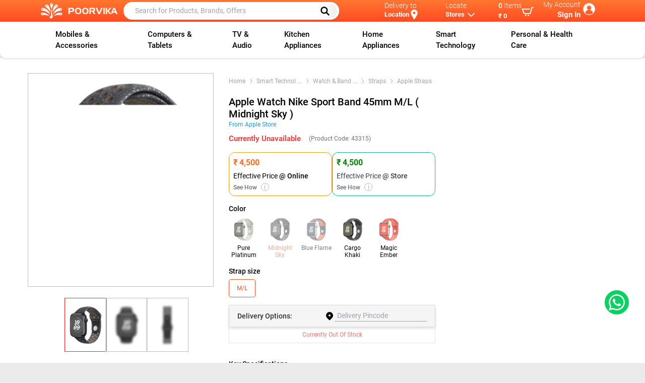

--- FILE ---
content_type: text/html; charset=utf-8
request_url: https://www.poorvika.com/apple-watch-nike-sport-band-45mm-m-l-midnight-sky-muv53zm-a/p
body_size: 14880
content:
<!DOCTYPE html><html><head><meta charSet="utf-8"/><title>Buy Apple Watch Nike Sport Band 45mm M and L Midnight Sky</title><link rel="canonical" href="https://www.poorvika.com/apple-watch-nike-sport-band-45mm-m-l-midnight-sky-muv53zm-a/p" media="all"/><meta name="title" content="Buy Apple Watch Nike Sport Band 45mm M and L Midnight Sky"/><meta name="viewport" content="width=device-width, initial-scale=1, maximum-scale=1"/><meta name="description" content="Elevate your style with the Apple Watch Nike Sport Band 45mm M/L in Midnight Sky. Comfortable and durable, perfect for your active lifestyle. Purchase now!"/><meta name="keywords" content="nike watch apple band, nike sport loop 45mm, nike apple sport loop, apple nike apple watch, apple watch apple watch nike, apple watch nike midnight sky, nike sport loop 45mm, apple watch nike 45mm, apple watch price nike, i watch nike edition"/><meta name="author" content="shruthi"/><meta property="og:url" content="https://www.poorvika.com/apple-watch-nike-sport-band-45mm-m-l-midnight-sky-muv53zm-a/p"/><meta property="og:type" content="e-commercing"/><meta property="og:title" content="Buy Apple Watch Nike Sport Band 45mm M and L Midnight Sky"/><meta property="og:description" content="Elevate your style with the Apple Watch Nike Sport Band 45mm M/L in Midnight Sky. Comfortable and durable, perfect for your active lifestyle. Purchase now!"/><meta property="og:image" content="https://img-prd-pim.poorvika.com/product/apple-watch-nike-sport-band-45mm-m-l-midnight-sky-muv53zm-a-left-view.png"/><link rel="manifest" as="json" href="/manifest.json" media="all"/><script type="application/ld+json" defer="">
            {
              "@context": "https://schema.org/",
              "@type": "Product",
              "name": "Buy Apple Watch Nike Sport Band 45mm M and L Midnight Sky",
              "image": ["https://img-prd-pim.poorvika.com/product/apple-watch-nike-sport-band-45mm-m-l-midnight-sky-muv53zm-a-left-view.png"],
              "description": "Elevate your style with the Apple Watch Nike Sport Band 45mm M/L in Midnight Sky. Comfortable and durable, perfect for your active lifestyle. Purchase now!",
              "sku": "MUV53ZM/A",
              "logo": "https://img.poorvika.com/common/Poorvika-english-logo.svg",
              "brand": {
                "@type": "Brand",
                "name": "Apple"
              },
              
              "offers": {
                "@type": "AggregateOffer",
                "lowPrice": "4500",
                "highPrice": "4500",
                "priceCurrency": "INR",
                
                "availability": "In Stock",
                "offers": [
                    {
                        "@type": "Offer",
                        "url": "https://www.poorvika.com/apple-watch-nike-sport-band-45mm-m-l-midnight-sky-muv53zm-a/p",
                        "price": "4500",
                        "priceCurrency": "INR",
                        "itemOffered": {
                            "@type": "IndividualProduct",
                            "name": "Apple Watch Nike Sport Band 45mm M/L ( Midnight Sky )",
                            "model": "43315",
                            "color": "Pure Platinum,Midnight Sky,Blue Flame,Cargo Khaki,Magic Ember"
                          },
            "seller": {
                                        "@type": "Organization",
                                        "name": "Poorvika"
                                    },
                                    "availability": "In Stock"
                                }
                                      ]
                        }
            }
            </script><script type="application/ld+json" defer="">
            {
              "@context":"https://schema.org/",
              "@type":"BreadcrumbList",
              "itemListElement":[{"@type":"ListItem","position":0,"item":{"@id":"https://www.poorvika.com","name":"Home"}},{"@type":"ListItem","position":1,"item":{"@id":"https://www.poorvika.com/s?categories:[`Smart Technology`]","name":"Smart Technology"}},{"@type":"ListItem","position":2,"item":{"@id":"https://www.poorvika.com/s?categories:[`Watch & Band Accessories`]","name":"Watch & Band Accessories"}},{"@type":"ListItem","position":3,"item":{"@id":"https://www.poorvika.com/s?categories:[`Straps`]","name":"Straps"}},{"@type":"ListItem","position":4,"item":{"@id":"https://www.poorvika.com/s?categories:[`Apple Straps`]","name":"Apple Straps"}}]
            }
            </script><script type="application/ld+json" defer="">
            {
              "@context":"https://schema.org/",
              "@type":"WebSite",
              "url":"https://www.poorvika.com",
              "potentialAction":{
                   "@type": "SearchAction",
                   "target": "https://www.poorvika.com/s?q={search_term_string}",
                   "query-input": "required name=search_term_string"
                 }
            }
            </script><script type="application/ld+json" defer="">
            {
              "@context":"https://schema.org/",
              "@type":"Organization",
                "name":"Poorvika Mobiles Private Limited ",
                "url":"https://www.poorvika.com",
                "logo":"https://img.poorvika.com/common/Poorvika-english-logo.svg",
                "image":[
                  "https://img.poorvika.com/common/Poorvika-english-logo.svg"
                 ],
                "address":{
                  "@type":"PostalAddress",
                  "streetAddress":"No.30, Arcot Road",
                  "addressLocality":"Kodambakkam,Chennai",
                  "addressRegion":"India",
                  "postalCode":"6000024",
                  "Telephone":"044-43666666"
               },
              "sameAs": [
              "https://www.instagram.com/poorvika_india/",
              "https://www.facebook.com/poorvikamobile/",
              "https://twitter.com/poorvika_india",
              "https://www.youtube.com/channel/UC6N3zABqbVuPR1xDdp5sDng",
              "https://www.linkedin.com/company/poorvika-mobiles-private-limited",
              "https://www.threads.net/@poorvika_india"
              ]
            }
            </script><meta name="next-head-count" content="18"/><meta name="next-font-preconnect"/><link rel="preload" href="/_next/static/css/33b3da79cb834b63.css" as="style"/><link rel="stylesheet" href="/_next/static/css/33b3da79cb834b63.css" data-n-g=""/><link rel="preload" href="/_next/static/css/a82868da58ebee05.css" as="style"/><link rel="stylesheet" href="/_next/static/css/a82868da58ebee05.css" data-n-p=""/><link rel="preload" href="/_next/static/css/7dac548f86c592e6.css" as="style"/><link rel="stylesheet" href="/_next/static/css/7dac548f86c592e6.css"/><link rel="preload" href="/_next/static/css/d7d0349024ca6a50.css" as="style"/><link rel="stylesheet" href="/_next/static/css/d7d0349024ca6a50.css"/><link rel="preload" href="/_next/static/css/a8ba304d9723d99d.css" as="style"/><link rel="stylesheet" href="/_next/static/css/a8ba304d9723d99d.css"/><link rel="preload" href="/_next/static/css/58e0ff3228837b94.css" as="style"/><link rel="stylesheet" href="/_next/static/css/58e0ff3228837b94.css"/><link rel="preload" href="/_next/static/css/acd3415105807cd1.css" as="style"/><link rel="stylesheet" href="/_next/static/css/acd3415105807cd1.css"/><link rel="preload" href="/_next/static/css/47bffc0353c4d167.css" as="style"/><link rel="stylesheet" href="/_next/static/css/47bffc0353c4d167.css"/><link rel="preload" href="/_next/static/css/ad0bae39a6cea67d.css" as="style"/><link rel="stylesheet" href="/_next/static/css/ad0bae39a6cea67d.css"/><link rel="preload" href="/_next/static/css/8b050202461a2ec1.css" as="style"/><link rel="stylesheet" href="/_next/static/css/8b050202461a2ec1.css"/><link rel="preload" href="/_next/static/css/93acc6c2637c5d70.css" as="style"/><link rel="stylesheet" href="/_next/static/css/93acc6c2637c5d70.css"/><noscript data-n-css=""></noscript><link rel="preload" href="/_next/static/chunks/5751.8e2b977889950f94.js" as="script"/><link rel="preload" href="/_next/static/chunks/3200.68c1df22e5f0b1db.js" as="script"/><link rel="preload" href="/_next/static/chunks/7598.0576fec746eaab78.js" as="script"/><link rel="preload" href="/_next/static/chunks/8317-75af7ed6d5ca5cca.js" as="script"/><link rel="preload" href="/_next/static/chunks/9269-b04e0dd50d50a119.js" as="script"/><link rel="preload" href="/_next/static/chunks/1094.711c81ad1b7cad43.js" as="script"/><link rel="preload" href="/_next/static/chunks/4529.ca77f6ed60fea772.js" as="script"/><link rel="preload" href="/_next/static/chunks/7067.aaa7d2e5ae25dc88.js" as="script"/><link rel="preload" href="/_next/static/chunks/2414.80644105934cada8.js" as="script"/><link rel="preload" href="/_next/static/chunks/2108.f171f1a4456512aa.js" as="script"/><link rel="preload" href="/_next/static/chunks/3646-31368d2b0b521741.js" as="script"/><link rel="preload" href="/_next/static/chunks/2770-a03061cbf5362e2a.js" as="script"/><link rel="preload" href="/_next/static/chunks/4296.13d464de339df420.js" as="script"/><link rel="preload" href="/_next/static/chunks/webpack-ddb36cbb0c84fa4e.js" as="script"/><link rel="preload" href="/_next/static/chunks/framework-945b357d4a851f4b.js" as="script"/><link rel="preload" href="/_next/static/chunks/main-80b8b14cd901fe25.js" as="script"/><link rel="preload" href="/_next/static/chunks/pages/_app-8d7d173d4198939a.js" as="script"/><link rel="preload" href="/_next/static/chunks/3646-31368d2b0b521741.js" as="script"/><link rel="preload" href="/_next/static/chunks/2770-a03061cbf5362e2a.js" as="script"/><link rel="preload" href="/_next/static/chunks/8427-54efac7eb94912fc.js" as="script"/><link rel="preload" href="/_next/static/chunks/7964-bf387ec1e4bd990e.js" as="script"/><link rel="preload" href="/_next/static/chunks/5548-24bae8934672485b.js" as="script"/><link rel="preload" href="/_next/static/chunks/pages/%5Bslug%5D/p-0d4b69180c041581.js" as="script"/></head><body><div id="__next"><div><div class="notification_notifyWrapper__xYXL9"></div><div class="top-0 left-0 right-0 home_app_headfixed__u0M5n" style="z-index:3"><div class="app-bar_topbar__m42aT false app-bar_header_scroll__RmBHt"><div class="mx-auto flex  items-center app-bar_app_bar__SIjvj app-bar_custom_container__CbrKA"><div class="app-bar_app_bar__image__ccKgy"><div class="flex items-center"><div id="home-page"><div class="pt-4 pb-4 overflow-x-scroll overscroll-y-none whitespace-nowrap text-center app-bar_overflow_menu__wHVlZ"><button class="inline-block align-top m-1" aria-label="Menu Navigation"><svg xmlns="http://www.w3.org/2000/svg" fill="none" viewBox="0 0 24 24" stroke-width="1.5" stroke="currentColor" class="w-6 h-6 text-white mb-2"><path stroke-linecap="round" stroke-linejoin="round" d="M3.75 6.75h16.5M3.75 12h16.5m-16.5 5.25h16.5"></path></svg></button></div></div><a href="https://www.poorvika.com"><img src="https://img.poorvika.com/common/Poorvika-english-logo.svg" alt="poorvika" width="175" height="35"/></a></div></div><div class="w-5/12	 app-bar_search__biofS"><div class="app-bar_search_form_hide__Psfu_"><div><form class="app-bar_app_bar__search__Uy5F_"><input class="text-black" type="text" placeholder="Search for Products, Brands, Offers" value=""/><button class="app-bar_search_desktop__BRcZg" type="submit" aria-label="Left Align"><svg xmlns="http://www.w3.org/2000/svg" class="h-5 w-5" fill="none" viewBox="0 0 24 24" stroke="#000"><path stroke-linecap="round" stroke-linejoin="round" stroke-width="3" d="M21 21l-6-6m2-5a7 7 0 11-14 0 7 7 0 0114 0z"></path></svg></button></form></div></div></div><div class="w-5/12 flex justify-between items-stretch app-bar_top_right__FJDUt false"><div class=" pt-1.5	app-bar_app_bar__locate__dPugp app-bar_delivery_width__oLpyM "><div class=" lg:float-right md:float-right"><div><div class="app-bar_caption__P4Kqp">Delivery to</div><b class="flex app-bar_name__Ix3jH"><button class="capitalize focus:outline-none font-semibold ">Location </button><svg class="app-bar_location_map__AqHpe" fill="#fff" viewBox="0 0 24 24" xmlns="http://www.w3.org/2000/svg"><path d="M12 0c-4.198 0-8 3.403-8 7.602 0 4.198 3.469 9.21 8 16.398 4.531-7.188 8-12.2 8-16.398 0-4.199-3.801-7.602-8-7.602zm0 11c-1.657 0-3-1.343-3-3s1.343-3 3-3 3 1.343 3 3-1.343 3-3 3z"></path></svg></b><p class="app-bar_truncate_text__g9XKb"></p></div></div></div><div class=" pt-1.5 app-bar_app__3FyHv app-bar_locate_width__khOyl"><div><div><div class="lg:float-right"><div class="app-bar_caption__P4Kqp">Locate</div><div class="flex app-bar_name__Ix3jH undefined"><button class="font-semibold">Stores</button><svg xmlns="http://www.w3.org/2000/svg" class="h-5 w-5" fill="none" viewBox="0 0 24 24" stroke="currentColor"><path stroke-linecap="round" stroke-linejoin="round" stroke-width="2" d="M19 9l-7 7-7-7"></path></svg></div></div></div></div></div><div class=" pt-1.5 app-bar_cart_dropdown__CGXv7 app-bar_cart_width__ya4nd"><a class="app-bar_app_bar__locate__dPugp block" href="/cart?type=view"><div class="app-bar_app_bar__locate_items_end__T1vld lg:float-right flex items-center"><div><div class="app-bar_caption__P4Kqp"><span class="app-bar_items_count__wDU9C font-medium">0</span> <span>Items</span></div><b class=" app-bar_name__Ix3jH"><button class="font-semibold break-all">₹ 0</button></b></div><svg xmlns="http://www.w3.org/2000/svg" width="24" height="24" viewBox="0 0 24 24" fill="#fff" class="font-extrabold"><path d="M24 3l-.743 2h-1.929l-3.474 12h-13.239l-4.615-11h16.812l-.564 2h-13.24l2.937 7h10.428l3.432-12h4.195zm-15.5 15c-.828 0-1.5.672-1.5 1.5 0 .829.672 1.5 1.5 1.5s1.5-.671 1.5-1.5c0-.828-.672-1.5-1.5-1.5zm6.9-7-1.9 7c-.828 0-1.5.671-1.5 1.5s.672 1.5 1.5 1.5 1.5-.671 1.5-1.5c0-.828-.672-1.5-1.5-1.5z"></path></svg></div></a></div><div class=" app-bar_account_width__ZOvKQ"><div class="app-bar_app_bar__account__Eju9e text-right justify-center pt-1 ml-1"><div class="app-bar_text__HwUaf"><div class="app-bar_caption__P4Kqp">My Account</div><b class="app-bar_name__Ix3jH">Sign In</b></div><div class="app-bar_avatar__ao0__" style="background-image:url(https://img.poorvika.com/common/user_profile.webp)"></div></div></div></div></div><div class="pb-1 nav app-bar_searchbutton__maErW app-bar_headerVisible__j0v7J"><div class="app-bar_app_bar__search__Uy5F_"><input class="text-black ml-4" type="text" placeholder="Search for Products, Brands, Offers"/><button class="app-bar_search_desktop__BRcZg" type="submit" aria-label="Left Align"><svg xmlns="http://www.w3.org/2000/svg" class="h-5 w-5" fill="none" viewBox="0 0 24 24" stroke="#000"><path stroke-linecap="round" stroke-linejoin="round" stroke-width="3" d="M21 21l-6-6m2-5a7 7 0 11-14 0 7 7 0 0114 0z"></path></svg></button></div></div></div><div class="desktopmenu_menu_container__AcNv1"><div class="desktopmenu_desktopmenu__yY29P"></div></div></div><div class="login-register-form_login_model_class__7ZHKv model_model__FRsM9" style="height:0px;z-index:11"></div><div style="min-height:70vh"><style>
      #nprogress {
        pointer-events: none;
      }
      #nprogress .bar {
        background: #fff;
        position: fixed;
        z-index: 9999;
        top: 0;
        left: 0;
        width: 100%;
        height: 4px;
      }
      #nprogress .peg {
        display: block;
        position: absolute;
        right: 0px;
        width: 100px;
        height: 100%;
        box-shadow: 0 0 10px #fff, 0 0 5px #fff;
        opacity: 1;
        -webkit-transform: rotate(3deg) translate(0px, -4px);
        -ms-transform: rotate(3deg) translate(0px, -4px);
        transform: rotate(3deg) translate(0px, -4px);
      }
      #nprogress .spinner {
        display: block;
        position: fixed;
        z-index: 1031;
        top: 15px;
        right: 15px;
      }
      #nprogress .spinner-icon {
        width: 18px;
        height: 18px;
        box-sizing: border-box;
        border: solid 2px transparent;
        border-top-color: #fff;
        border-left-color: #fff;
        border-radius: 50%;
        -webkit-animation: nprogresss-spinner 400ms linear infinite;
        animation: nprogress-spinner 400ms linear infinite;
      }
      .nprogress-custom-parent {
        overflow: hidden;
        position: relative;
      }
      .nprogress-custom-parent #nprogress .spinner,
      .nprogress-custom-parent #nprogress .bar {
        position: absolute;
      }
      @-webkit-keyframes nprogress-spinner {
        0% {
          -webkit-transform: rotate(0deg);
        }
        100% {
          -webkit-transform: rotate(360deg);
        }
      }
      @keyframes nprogress-spinner {
        0% {
          transform: rotate(0deg);
        }
        100% {
          transform: rotate(360deg);
        }
      }
    </style><div class="bg-white home_container__do46A"><div id="maindetail"><div class="main-detail_product_container__bFKim main-detail_min_height__BvOeQ"><div class="main-detail_product_top_grids__ZZHXs"><div class="main-detail_product_left__w2YEL"><div class="showcase-carousel_showcase_carousel__CW2GK"><div class="showcase-carousel_slider_mobile_responsive__CI4Sd"><div class="slick-slider center slick-initialized"><div class="slick-list"><div class="slick-track" style="width:100%;left:0%"><div data-index="0" class="slick-slide slick-active slick-center slick-current" tabindex="-1" aria-hidden="false" style="outline:none;width:100%"><div><img src="https://img.poorvika.com//NoImageAvailable.jpg" alt="NoImageAvailable" tabindex="-1" style="width:100%;display:inline-block"/></div></div></div></div></div></div></div></div><div class="main-detail_product_right__Y42sp"><div class="main-detail_product_detail__zLRQf"><div class="center-content_center_content__qUjGr"><div class="center-content_seperate_container__z_cZp"><div class="center-content_bread_product__0p_rG"><div class="bread-crub_bread_crub__Q0C_p"></div></div><h1 class="center-content_product_name__O9C4s"></h1><div class="flex items-center justify-between py-2"></div><div class="flex items-center justify-between"><div class="center-content_price_aligndata__swzkv"></div><div class="center-content_price_aligndata__swzkv"><div class="flex items-center center-content_rating_reviews__91NfK"></div><div class="flex items-center center-content_rating_reviews__91NfK"><span></span></div></div></div><div><div class=""><div class="mt-2 flex gap-3"><div class="flex-1 border border-yellow-500 rounded-xl p-2 shadow-sm text-left"><div class="text-orange-600 font-semibold text-base offers_effective_color__HAvR6"></div><div class="text-black text-sm font-normal mt-1">Effective Price <span class="font-medium">@ Online</span></div><div class="flex items-center justify-between text-gray-500 text-xs mt-1"><button class="font-medium text-xs text-gray-500">See How <span class="offers_effective_price_icon__fmj2_">i</span></button></div></div><div class="flex-1 border border-green-500 rounded-xl p-2 shadow-sm text-left"><div class="text-green-600 font-semibold text-base offers_effective_color_shop__8hOrX">₹ 4,500</div><div class="text-gray-700 text-sm font-normal mt-1">Effective Price <span class="font-medium">@ Store</span></div><div class="flex items-center justify-between text-gray-500 text-xs mt-1"><button class="font-medium text-xs text-gray-500">See How <span class="offers_effective_price_icon__fmj2_">i</span></button></div></div></div><div class="offers_offer_scroll__D_6Rj"></div><div class="offers_offer_model_class__v1nyx model_model__FRsM9" style="height:0px;z-index:10"></div></div></div></div><div><div class="delivery-option_delivery_option__2ZEca"><div class="delivery-option_delivery_option__head__ExnC5"><div class="delivery-option_delivery_option__head__name__VbIxX">Delivery <span class="delivery-option_options_hide__Whjad">Options:</span><span class="delivery-option_options_show__T4k_O">to:</span></div><form><img src="https://img.poorvika.com/common/location.svg" alt="location" width="20" height="20"/><div class="flex border-b border-gray-400"><input type="text" name="pinCode" placeholder="Delivery Pincode" maxLength="6" readonly="" class="form-control " value=""/></div></form></div><div><div class="flex items-center justify-center text-xs text-red-400 py-2">Currently Out Of Stock</div></div><div><div class=" model_model__FRsM9" style="height:0px;z-index:10"></div></div></div></div><div class="mb-4"><div><div class="flex space-x-1 items-stretch"></div></div></div></div></div><div class="main-detail_frequently_buy__sbmwc"><div class="product-buy-option_product_left__yi5_R"><div><div></div></div><div class="relative"><div class="product-buy-option_product_overlap__fJ3d0 false"><div class="flex justify-between items-center"><span>Cart Total</span><p><span class="block"></span><span><span class="product-buy-option_view_summary__GMOUe">View Summary</span></span></p></div></div></div><div class="sticky bottom-0 product-buy-option_buy_zindex__oqpo3"></div><div class=" model_model__FRsM9" style="height:0px;z-index:10"></div></div></div></div></div></div><div><div class="detail-sticky-header_detail_sticky_header__ed492"><div class="sticky-header-item_sticky_header_item__H2vpZ space-x-2 "><span><img src="https://img.poorvika.com/product_overview/eye.png" alt="sticky header icon" width="12" height="12"/></span><span>Overview</span></div><div class="sticky-header-item_sticky_header_item__H2vpZ space-x-2 "><span><img src="https://img.poorvika.com/product_overview/sliders.png" alt="sticky header icon" width="12" height="12"/></span><span>Detailed Specs</span></div><div class="sticky-header-item_sticky_header_item__H2vpZ space-x-2 "><span><img src="https://img.poorvika.com/product_overview/play.png" alt="sticky header icon" width="12" height="12"/></span><span>Videos</span></div><div class="sticky-header-item_sticky_header_item__H2vpZ space-x-2 "><span><img src="https://img.poorvika.com/product_overview/star.png" alt="sticky header icon" width="12" height="12"/></span><span>Ratings &amp; Reviews</span></div><div class="sticky-header-item_sticky_header_item__H2vpZ space-x-2 "><span><img src="https://img.poorvika.com/product_overview/package.png" alt="sticky header icon" width="12" height="12"/></span><span>Related Products</span></div><div class="sticky-header-item_sticky_header_item__H2vpZ space-x-2 "><span><img src="https://img.poorvika.com/common/compare-color.png" alt="sticky header icon" width="12" height="12"/></span><span>Compare</span></div><div class="sticky-header-item_sticky_header_item__H2vpZ space-x-2 "><span><img src="https://img.poorvika.com/product_overview/package.png" alt="sticky header icon" width="12" height="12"/></span><span>Recently Viewed</span></div></div><div class="relative my-5"><span id="overview" class="product-detail-overview_overview_height__23cW1 absolute"></span></div><div class="relative my-5 mb-10"><span id="detailSpecs" class="detail-specs_specs_height__8i5kM absolute"></span></div><div class="relative my-5 mb-10"><span class="videos_video_height__Ti1SQ absolute" id="videos"></span></div><div class="Ratings_reviewpage__Pt6aI relative my-5 mt-6"><span id="reviews" class="Ratings_review_height__mUeo4 absolute"></span></div><div class="relative my-5"><span class="product-detail-related-product_related_height__XfYcz absolute" id="relatedProducts"></span></div><div class="relative my-5"><span class="product-detail-recent-product_recent_height__e0lVF absolute" id="recentProduct"></span></div><div class="product-compare_compare_table__cN2Vl relative my-5"><span class="product-compare_compare_height__S_2tJ absolute" id="productCompare"></span></div></div><div class=" model_model__FRsM9" style="height:0px;z-index:10"></div></div><div class="goTop_goTop__dk2fD"><button class="goTop_scrollTop__XNkby " style="display:none"><img src="https://img.poorvika.com/common/back_to_top.svg" alt="go top"/></button></div></div></div><footer class="footer_foot__2_XdK"><div class=" mt-5"><div class="bootstrap-iso"></div></div><div class="footer_footer_container__XBhY5"><div class="m-auto socialautoplay text-center inherit pt-10 pb-0 pr-0 pl-0"><div><div class="slick-slider slick-initialized" dir="ltr"><div class="slick-list"><div class="slick-track" style="width:366.6666666666667%;left:-100%"><div data-index="-6" tabindex="-1" class="slick-slide slick-cloned" aria-hidden="true" style="width:4.545454545454546%"><div><div class=" sociallinks-card_brand_background2__2tK4d"><div class=" w-full rounded-md "><a class="flex items-center justify-center p-3" target="_blank" rel="noreferrer" href="/[slug]/p"><div><svg xmlns="http://www.w3.org/2000/svg" fill="#e1306c" width="24" height="24" viewBox="0 0 24 24"><path d="M12 2.163c3.204 0 3.584.012 4.85.07 3.252.148 4.771 1.691 4.919 4.919.058 1.265.069 1.645.069 4.849 0 3.205-.012 3.584-.069 4.849-.149 3.225-1.664 4.771-4.919 4.919-1.266.058-1.644.07-4.85.07-3.204 0-3.584-.012-4.849-.07-3.26-.149-4.771-1.699-4.919-4.92-.058-1.265-.07-1.644-.07-4.849 0-3.204.013-3.583.07-4.849.149-3.227 1.664-4.771 4.919-4.919 1.266-.057 1.645-.069 4.849-.069zm0-2.163c-3.259 0-3.667.014-4.947.072-4.358.2-6.78 2.618-6.98 6.98-.059 1.281-.073 1.689-.073 4.948 0 3.259.014 3.668.072 4.948.2 4.358 2.618 6.78 6.98 6.98 1.281.058 1.689.072 4.948.072 3.259 0 3.668-.014 4.948-.072 4.354-.2 6.782-2.618 6.979-6.98.059-1.28.073-1.689.073-4.948 0-3.259-.014-3.667-.072-4.947-.196-4.354-2.617-6.78-6.979-6.98-1.281-.059-1.69-.073-4.949-.073zm0 5.838c-3.403 0-6.162 2.759-6.162 6.162s2.759 6.163 6.162 6.163 6.162-2.759 6.162-6.163c0-3.403-2.759-6.162-6.162-6.162zm0 10.162c-2.209 0-4-1.79-4-4 0-2.209 1.791-4 4-4s4 1.791 4 4c0 2.21-1.791 4-4 4zm6.406-11.845c-.796 0-1.441.645-1.441 1.44s.645 1.44 1.441 1.44c.795 0 1.439-.645 1.439-1.44s-.644-1.44-1.439-1.44z"/></svg></div><span class="capitalize text-sm font-medium p-1 ml-2 text-gray-800 Image-card_social_titledata__jh0y1">@poorvika</span></a></div></div></div></div><div data-index="-5" tabindex="-1" class="slick-slide slick-cloned" aria-hidden="true" style="width:4.545454545454546%"><div><div class=" sociallinks-card_brand_background3__18mbk"><div class=" w-full rounded-md "><a class="flex items-center justify-center p-3" target="_blank" rel="noreferrer" href="/[slug]/p"><div><svg xmlns="http://www.w3.org/2000/svg" fill="#1877f2"  width="24" height="24" viewBox="0 0 24 24"><path d="M9 8h-3v4h3v12h5v-12h3.642l.358-4h-4v-1.667c0-.955.192-1.333 1.115-1.333h2.885v-5h-3.808c-3.596 0-5.192 1.583-5.192 4.615v3.385z"/></svg></div><span class="capitalize text-sm font-medium p-1 ml-2 text-gray-800 Image-card_social_titledata__jh0y1">@poorvika</span></a></div></div></div></div><div data-index="-4" tabindex="-1" class="slick-slide slick-cloned" aria-hidden="true" style="width:4.545454545454546%"><div><div class=" sociallinks-card_brand_background4__VArLs"><div class=" w-full rounded-md "><a class="flex items-center justify-center p-3" target="_blank" rel="noreferrer" href="/[slug]/p"><div><svg viewBox="0 0 24 24" aria-hidden="true" fill="#000000" width="24" height="24"><path d="M18.244 2.25h3.308l-7.227 8.26 8.502 11.24H16.17l-5.214-6.817L4.99 21.75H1.68l7.73-8.835L1.254 2.25H8.08l4.713 6.231zm-1.161 17.52h1.833L7.084 4.126H5.117z"></path></svg></div><span class="capitalize text-sm font-medium p-1 ml-2 text-gray-800 Image-card_social_titledata__jh0y1">@poorvika</span></a></div></div></div></div><div data-index="-3" tabindex="-1" class="slick-slide slick-cloned" aria-hidden="true" style="width:4.545454545454546%"><div><div class=" sociallinks-card_brand_background5__ZkQPB"><div class=" w-full rounded-md "><a class="flex items-center justify-center p-3" target="_blank" rel="noreferrer" href="/[slug]/p"><div><svg xmlns="http://www.w3.org/2000/svg" fill="#ff0000" width="24" height="24" viewBox="0 0 24 24"><path d="M19.615 3.184c-3.604-.246-11.631-.245-15.23 0-3.897.266-4.356 2.62-4.385 8.816.029 6.185.484 8.549 4.385 8.816 3.6.245 11.626.246 15.23 0 3.897-.266 4.356-2.62 4.385-8.816-.029-6.185-.484-8.549-4.385-8.816zm-10.615 12.816v-8l8 3.993-8 4.007z"/></svg></div><span class="capitalize text-sm font-medium p-1 ml-2 text-gray-800 Image-card_social_titledata__jh0y1">@poorvika</span></a></div></div></div></div><div data-index="-2" tabindex="-1" class="slick-slide slick-cloned" aria-hidden="true" style="width:4.545454545454546%"><div><div class=" sociallinks-card_brand_background6__92v_S"><div class=" w-full rounded-md "><a class="flex items-center justify-center p-3" target="_blank" rel="noreferrer" href="/[slug]/p"><div><svg xmlns="http://www.w3.org/2000/svg" fill="#00a0dc" width="24" height="24" viewBox="0 0 24 24"><path d="M4.98 3.5c0 1.381-1.11 2.5-2.48 2.5s-2.48-1.119-2.48-2.5c0-1.38 1.11-2.5 2.48-2.5s2.48 1.12 2.48 2.5zm.02 4.5h-5v16h5v-16zm7.982 0h-4.968v16h4.969v-8.399c0-4.67 6.029-5.052 6.029 0v8.399h4.988v-10.131c0-7.88-8.922-7.593-11.018-3.714v-2.155z"/></svg></div><span class="capitalize text-sm font-medium p-1 ml-2 text-gray-800 Image-card_social_titledata__jh0y1">@poorvika</span></a></div></div></div></div><div data-index="-1" tabindex="-1" class="slick-slide slick-cloned" aria-hidden="true" style="width:4.545454545454546%"><div><div class=" sociallinks-card_brand_background7__ksUsx"><div class=" w-full rounded-md "><a class="flex items-center justify-center p-3" target="_blank" rel="noreferrer" href="/[slug]/p"><div><svg aria-label="Threads" xmlns="http://www.w3.org/2000/svg" fill="#000" width="24" height="24" viewBox="0 0 192 192"><path class="x19hqcy" d="M141.537 88.9883C140.71 88.5919 139.87 88.2104 139.019 87.8451C137.537 60.5382 122.616 44.905 97.5619 44.745C97.4484 44.7443 97.3355 44.7443 97.222 44.7443C82.2364 44.7443 69.7731 51.1409 62.102 62.7807L75.881 72.2328C81.6116 63.5383 90.6052 61.6848 97.2286 61.6848C97.3051 61.6848 97.3819 61.6848 97.4576 61.6855C105.707 61.7381 111.932 64.1366 115.961 68.814C118.893 72.2193 120.854 76.925 121.825 82.8638C114.511 81.6207 106.601 81.2385 98.145 81.7233C74.3247 83.0954 59.0111 96.9879 60.0396 116.292C60.5615 126.084 65.4397 134.508 73.775 140.011C80.8224 144.663 89.899 146.938 99.3323 146.423C111.79 145.74 121.563 140.987 128.381 132.296C133.559 125.696 136.834 117.143 138.28 106.366C144.217 109.949 148.617 114.664 151.047 120.332C155.179 129.967 155.42 145.8 142.501 158.708C131.182 170.016 117.576 174.908 97.0135 175.059C74.2042 174.89 56.9538 167.575 45.7381 153.317C35.2355 139.966 29.8077 120.682 29.6052 96C29.8077 71.3178 35.2355 52.0336 45.7381 38.6827C56.9538 24.4249 74.2039 17.11 97.0132 16.9405C119.988 17.1113 137.539 24.4614 149.184 38.788C154.894 45.8136 159.199 54.6488 162.037 64.9503L178.184 60.6422C174.744 47.9622 169.331 37.0357 161.965 27.974C147.036 9.60668 125.202 0.195148 97.0695 0H96.9569C68.8816 0.19447 47.2921 9.6418 32.7883 28.0793C19.8819 44.4864 13.2244 67.3157 13.0007 95.9325L13 96L13.0007 96.0675C13.2244 124.684 19.8819 147.514 32.7883 163.921C47.2921 182.358 68.8816 191.806 96.9569 192H97.0695C122.03 191.827 139.624 185.292 154.118 170.811C173.081 151.866 172.51 128.119 166.26 113.541C161.776 103.087 153.227 94.5962 141.537 88.9883ZM98.4405 129.507C88.0005 130.095 77.1544 125.409 76.6196 115.372C76.2232 107.93 81.9158 99.626 99.0812 98.6368C101.047 98.5234 102.976 98.468 104.871 98.468C111.106 98.468 116.939 99.0737 122.242 100.233C120.264 124.935 108.662 128.946 98.4405 129.507Z"></path></svg></div><span class="capitalize text-sm font-medium p-1 ml-2 text-gray-800 Image-card_social_titledata__jh0y1">@poorvika</span></a></div></div></div></div><div data-index="0" class="slick-slide slick-active slick-current" tabindex="-1" aria-hidden="false" style="outline:none;width:4.545454545454546%"><div><div class=" sociallinks-card_brand_background0__D9RhO"><div class=" w-full rounded-md "><a class="flex items-center justify-center p-3" target="_blank" rel="noreferrer" href="/[slug]/p"><div><svg xmlns="http://www.w3.org/2000/svg" fill="#25d366"  width="24" height="24" viewBox="0 0 24 24"><path d="M.057 24l1.687-6.163c-1.041-1.804-1.588-3.849-1.587-5.946.003-6.556 5.338-11.891 11.893-11.891 3.181.001 6.167 1.24 8.413 3.488 2.245 2.248 3.481 5.236 3.48 8.414-.003 6.557-5.338 11.892-11.893 11.892-1.99-.001-3.951-.5-5.688-1.448l-6.305 1.654zm6.597-3.807c1.676.995 3.276 1.591 5.392 1.592 5.448 0 9.886-4.434 9.889-9.885.002-5.462-4.415-9.89-9.881-9.892-5.452 0-9.887 4.434-9.889 9.884-.001 2.225.651 3.891 1.746 5.634l-.999 3.648 3.742-.981zm11.387-5.464c-.074-.124-.272-.198-.57-.347-.297-.149-1.758-.868-2.031-.967-.272-.099-.47-.149-.669.149-.198.297-.768.967-.941 1.165-.173.198-.347.223-.644.074-.297-.149-1.255-.462-2.39-1.475-.883-.788-1.48-1.761-1.653-2.059-.173-.297-.018-.458.13-.606.134-.133.297-.347.446-.521.151-.172.2-.296.3-.495.099-.198.05-.372-.025-.521-.075-.148-.669-1.611-.916-2.206-.242-.579-.487-.501-.669-.51l-.57-.01c-.198 0-.52.074-.792.372s-1.04 1.016-1.04 2.479 1.065 2.876 1.213 3.074c.149.198 2.095 3.2 5.076 4.487.709.306 1.263.489 1.694.626.712.226 1.36.194 1.872.118.571-.085 1.758-.719 2.006-1.413.248-.695.248-1.29.173-1.414z"/></svg></div><span class="capitalize text-sm font-medium p-1 ml-2 text-gray-800 Image-card_social_titledata__jh0y1">WhatsApp us</span></a></div></div></div></div><div data-index="1" class="slick-slide slick-active" tabindex="-1" aria-hidden="false" style="outline:none;width:4.545454545454546%"><div><div class=" sociallinks-card_brand_background1__kguw4"><div class=" w-full rounded-md "><a class="flex items-center justify-center p-3" target="_blank" rel="noreferrer" href="/[slug]/p"><div><svg width="24" height="24" fill="#37aef3"  xmlns="http://www.w3.org/2000/svg" fill-rule="evenodd" clip-rule="evenodd"><path d="M8.26 1.289l-1.564.772c-5.793 3.02 2.798 20.944 9.31 20.944.46 0 .904-.094 1.317-.284l1.542-.755-2.898-5.594-1.54.754c-.181.087-.384.134-.597.134-2.561 0-6.841-8.204-4.241-9.596l1.546-.763-2.875-5.612zm7.746 22.711c-5.68 0-12.221-11.114-12.221-17.832 0-2.419.833-4.146 2.457-4.992l2.382-1.176 3.857 7.347-2.437 1.201c-1.439.772 2.409 8.424 3.956 7.68l2.399-1.179 3.816 7.36s-2.36 1.162-2.476 1.215c-.547.251-1.129.376-1.733.376"/></svg></div><span class="capitalize text-sm font-medium p-1 ml-2 text-gray-800 Image-card_social_titledata__jh0y1">Talk to us</span></a></div></div></div></div><div data-index="2" class="slick-slide slick-active" tabindex="-1" aria-hidden="false" style="outline:none;width:4.545454545454546%"><div><div class=" sociallinks-card_brand_background2__2tK4d"><div class=" w-full rounded-md "><a class="flex items-center justify-center p-3" target="_blank" rel="noreferrer" href="/[slug]/p"><div><svg xmlns="http://www.w3.org/2000/svg" fill="#e1306c" width="24" height="24" viewBox="0 0 24 24"><path d="M12 2.163c3.204 0 3.584.012 4.85.07 3.252.148 4.771 1.691 4.919 4.919.058 1.265.069 1.645.069 4.849 0 3.205-.012 3.584-.069 4.849-.149 3.225-1.664 4.771-4.919 4.919-1.266.058-1.644.07-4.85.07-3.204 0-3.584-.012-4.849-.07-3.26-.149-4.771-1.699-4.919-4.92-.058-1.265-.07-1.644-.07-4.849 0-3.204.013-3.583.07-4.849.149-3.227 1.664-4.771 4.919-4.919 1.266-.057 1.645-.069 4.849-.069zm0-2.163c-3.259 0-3.667.014-4.947.072-4.358.2-6.78 2.618-6.98 6.98-.059 1.281-.073 1.689-.073 4.948 0 3.259.014 3.668.072 4.948.2 4.358 2.618 6.78 6.98 6.98 1.281.058 1.689.072 4.948.072 3.259 0 3.668-.014 4.948-.072 4.354-.2 6.782-2.618 6.979-6.98.059-1.28.073-1.689.073-4.948 0-3.259-.014-3.667-.072-4.947-.196-4.354-2.617-6.78-6.979-6.98-1.281-.059-1.69-.073-4.949-.073zm0 5.838c-3.403 0-6.162 2.759-6.162 6.162s2.759 6.163 6.162 6.163 6.162-2.759 6.162-6.163c0-3.403-2.759-6.162-6.162-6.162zm0 10.162c-2.209 0-4-1.79-4-4 0-2.209 1.791-4 4-4s4 1.791 4 4c0 2.21-1.791 4-4 4zm6.406-11.845c-.796 0-1.441.645-1.441 1.44s.645 1.44 1.441 1.44c.795 0 1.439-.645 1.439-1.44s-.644-1.44-1.439-1.44z"/></svg></div><span class="capitalize text-sm font-medium p-1 ml-2 text-gray-800 Image-card_social_titledata__jh0y1">@poorvika</span></a></div></div></div></div><div data-index="3" class="slick-slide slick-active" tabindex="-1" aria-hidden="false" style="outline:none;width:4.545454545454546%"><div><div class=" sociallinks-card_brand_background3__18mbk"><div class=" w-full rounded-md "><a class="flex items-center justify-center p-3" target="_blank" rel="noreferrer" href="/[slug]/p"><div><svg xmlns="http://www.w3.org/2000/svg" fill="#1877f2"  width="24" height="24" viewBox="0 0 24 24"><path d="M9 8h-3v4h3v12h5v-12h3.642l.358-4h-4v-1.667c0-.955.192-1.333 1.115-1.333h2.885v-5h-3.808c-3.596 0-5.192 1.583-5.192 4.615v3.385z"/></svg></div><span class="capitalize text-sm font-medium p-1 ml-2 text-gray-800 Image-card_social_titledata__jh0y1">@poorvika</span></a></div></div></div></div><div data-index="4" class="slick-slide slick-active" tabindex="-1" aria-hidden="false" style="outline:none;width:4.545454545454546%"><div><div class=" sociallinks-card_brand_background4__VArLs"><div class=" w-full rounded-md "><a class="flex items-center justify-center p-3" target="_blank" rel="noreferrer" href="/[slug]/p"><div><svg viewBox="0 0 24 24" aria-hidden="true" fill="#000000" width="24" height="24"><path d="M18.244 2.25h3.308l-7.227 8.26 8.502 11.24H16.17l-5.214-6.817L4.99 21.75H1.68l7.73-8.835L1.254 2.25H8.08l4.713 6.231zm-1.161 17.52h1.833L7.084 4.126H5.117z"></path></svg></div><span class="capitalize text-sm font-medium p-1 ml-2 text-gray-800 Image-card_social_titledata__jh0y1">@poorvika</span></a></div></div></div></div><div data-index="5" class="slick-slide slick-active" tabindex="-1" aria-hidden="false" style="outline:none;width:4.545454545454546%"><div><div class=" sociallinks-card_brand_background5__ZkQPB"><div class=" w-full rounded-md "><a class="flex items-center justify-center p-3" target="_blank" rel="noreferrer" href="/[slug]/p"><div><svg xmlns="http://www.w3.org/2000/svg" fill="#ff0000" width="24" height="24" viewBox="0 0 24 24"><path d="M19.615 3.184c-3.604-.246-11.631-.245-15.23 0-3.897.266-4.356 2.62-4.385 8.816.029 6.185.484 8.549 4.385 8.816 3.6.245 11.626.246 15.23 0 3.897-.266 4.356-2.62 4.385-8.816-.029-6.185-.484-8.549-4.385-8.816zm-10.615 12.816v-8l8 3.993-8 4.007z"/></svg></div><span class="capitalize text-sm font-medium p-1 ml-2 text-gray-800 Image-card_social_titledata__jh0y1">@poorvika</span></a></div></div></div></div><div data-index="6" class="slick-slide" tabindex="-1" aria-hidden="true" style="outline:none;width:4.545454545454546%"><div><div class=" sociallinks-card_brand_background6__92v_S"><div class=" w-full rounded-md "><a class="flex items-center justify-center p-3" target="_blank" rel="noreferrer" href="/[slug]/p"><div><svg xmlns="http://www.w3.org/2000/svg" fill="#00a0dc" width="24" height="24" viewBox="0 0 24 24"><path d="M4.98 3.5c0 1.381-1.11 2.5-2.48 2.5s-2.48-1.119-2.48-2.5c0-1.38 1.11-2.5 2.48-2.5s2.48 1.12 2.48 2.5zm.02 4.5h-5v16h5v-16zm7.982 0h-4.968v16h4.969v-8.399c0-4.67 6.029-5.052 6.029 0v8.399h4.988v-10.131c0-7.88-8.922-7.593-11.018-3.714v-2.155z"/></svg></div><span class="capitalize text-sm font-medium p-1 ml-2 text-gray-800 Image-card_social_titledata__jh0y1">@poorvika</span></a></div></div></div></div><div data-index="7" class="slick-slide" tabindex="-1" aria-hidden="true" style="outline:none;width:4.545454545454546%"><div><div class=" sociallinks-card_brand_background7__ksUsx"><div class=" w-full rounded-md "><a class="flex items-center justify-center p-3" target="_blank" rel="noreferrer" href="/[slug]/p"><div><svg aria-label="Threads" xmlns="http://www.w3.org/2000/svg" fill="#000" width="24" height="24" viewBox="0 0 192 192"><path class="x19hqcy" d="M141.537 88.9883C140.71 88.5919 139.87 88.2104 139.019 87.8451C137.537 60.5382 122.616 44.905 97.5619 44.745C97.4484 44.7443 97.3355 44.7443 97.222 44.7443C82.2364 44.7443 69.7731 51.1409 62.102 62.7807L75.881 72.2328C81.6116 63.5383 90.6052 61.6848 97.2286 61.6848C97.3051 61.6848 97.3819 61.6848 97.4576 61.6855C105.707 61.7381 111.932 64.1366 115.961 68.814C118.893 72.2193 120.854 76.925 121.825 82.8638C114.511 81.6207 106.601 81.2385 98.145 81.7233C74.3247 83.0954 59.0111 96.9879 60.0396 116.292C60.5615 126.084 65.4397 134.508 73.775 140.011C80.8224 144.663 89.899 146.938 99.3323 146.423C111.79 145.74 121.563 140.987 128.381 132.296C133.559 125.696 136.834 117.143 138.28 106.366C144.217 109.949 148.617 114.664 151.047 120.332C155.179 129.967 155.42 145.8 142.501 158.708C131.182 170.016 117.576 174.908 97.0135 175.059C74.2042 174.89 56.9538 167.575 45.7381 153.317C35.2355 139.966 29.8077 120.682 29.6052 96C29.8077 71.3178 35.2355 52.0336 45.7381 38.6827C56.9538 24.4249 74.2039 17.11 97.0132 16.9405C119.988 17.1113 137.539 24.4614 149.184 38.788C154.894 45.8136 159.199 54.6488 162.037 64.9503L178.184 60.6422C174.744 47.9622 169.331 37.0357 161.965 27.974C147.036 9.60668 125.202 0.195148 97.0695 0H96.9569C68.8816 0.19447 47.2921 9.6418 32.7883 28.0793C19.8819 44.4864 13.2244 67.3157 13.0007 95.9325L13 96L13.0007 96.0675C13.2244 124.684 19.8819 147.514 32.7883 163.921C47.2921 182.358 68.8816 191.806 96.9569 192H97.0695C122.03 191.827 139.624 185.292 154.118 170.811C173.081 151.866 172.51 128.119 166.26 113.541C161.776 103.087 153.227 94.5962 141.537 88.9883ZM98.4405 129.507C88.0005 130.095 77.1544 125.409 76.6196 115.372C76.2232 107.93 81.9158 99.626 99.0812 98.6368C101.047 98.5234 102.976 98.468 104.871 98.468C111.106 98.468 116.939 99.0737 122.242 100.233C120.264 124.935 108.662 128.946 98.4405 129.507Z"></path></svg></div><span class="capitalize text-sm font-medium p-1 ml-2 text-gray-800 Image-card_social_titledata__jh0y1">@poorvika</span></a></div></div></div></div><div data-index="8" tabindex="-1" class="slick-slide slick-cloned" aria-hidden="true" style="width:4.545454545454546%"><div><div class=" sociallinks-card_brand_background0__D9RhO"><div class=" w-full rounded-md "><a class="flex items-center justify-center p-3" target="_blank" rel="noreferrer" href="/[slug]/p"><div><svg xmlns="http://www.w3.org/2000/svg" fill="#25d366"  width="24" height="24" viewBox="0 0 24 24"><path d="M.057 24l1.687-6.163c-1.041-1.804-1.588-3.849-1.587-5.946.003-6.556 5.338-11.891 11.893-11.891 3.181.001 6.167 1.24 8.413 3.488 2.245 2.248 3.481 5.236 3.48 8.414-.003 6.557-5.338 11.892-11.893 11.892-1.99-.001-3.951-.5-5.688-1.448l-6.305 1.654zm6.597-3.807c1.676.995 3.276 1.591 5.392 1.592 5.448 0 9.886-4.434 9.889-9.885.002-5.462-4.415-9.89-9.881-9.892-5.452 0-9.887 4.434-9.889 9.884-.001 2.225.651 3.891 1.746 5.634l-.999 3.648 3.742-.981zm11.387-5.464c-.074-.124-.272-.198-.57-.347-.297-.149-1.758-.868-2.031-.967-.272-.099-.47-.149-.669.149-.198.297-.768.967-.941 1.165-.173.198-.347.223-.644.074-.297-.149-1.255-.462-2.39-1.475-.883-.788-1.48-1.761-1.653-2.059-.173-.297-.018-.458.13-.606.134-.133.297-.347.446-.521.151-.172.2-.296.3-.495.099-.198.05-.372-.025-.521-.075-.148-.669-1.611-.916-2.206-.242-.579-.487-.501-.669-.51l-.57-.01c-.198 0-.52.074-.792.372s-1.04 1.016-1.04 2.479 1.065 2.876 1.213 3.074c.149.198 2.095 3.2 5.076 4.487.709.306 1.263.489 1.694.626.712.226 1.36.194 1.872.118.571-.085 1.758-.719 2.006-1.413.248-.695.248-1.29.173-1.414z"/></svg></div><span class="capitalize text-sm font-medium p-1 ml-2 text-gray-800 Image-card_social_titledata__jh0y1">WhatsApp us</span></a></div></div></div></div><div data-index="9" tabindex="-1" class="slick-slide slick-cloned" aria-hidden="true" style="width:4.545454545454546%"><div><div class=" sociallinks-card_brand_background1__kguw4"><div class=" w-full rounded-md "><a class="flex items-center justify-center p-3" target="_blank" rel="noreferrer" href="/[slug]/p"><div><svg width="24" height="24" fill="#37aef3"  xmlns="http://www.w3.org/2000/svg" fill-rule="evenodd" clip-rule="evenodd"><path d="M8.26 1.289l-1.564.772c-5.793 3.02 2.798 20.944 9.31 20.944.46 0 .904-.094 1.317-.284l1.542-.755-2.898-5.594-1.54.754c-.181.087-.384.134-.597.134-2.561 0-6.841-8.204-4.241-9.596l1.546-.763-2.875-5.612zm7.746 22.711c-5.68 0-12.221-11.114-12.221-17.832 0-2.419.833-4.146 2.457-4.992l2.382-1.176 3.857 7.347-2.437 1.201c-1.439.772 2.409 8.424 3.956 7.68l2.399-1.179 3.816 7.36s-2.36 1.162-2.476 1.215c-.547.251-1.129.376-1.733.376"/></svg></div><span class="capitalize text-sm font-medium p-1 ml-2 text-gray-800 Image-card_social_titledata__jh0y1">Talk to us</span></a></div></div></div></div><div data-index="10" tabindex="-1" class="slick-slide slick-cloned" aria-hidden="true" style="width:4.545454545454546%"><div><div class=" sociallinks-card_brand_background2__2tK4d"><div class=" w-full rounded-md "><a class="flex items-center justify-center p-3" target="_blank" rel="noreferrer" href="/[slug]/p"><div><svg xmlns="http://www.w3.org/2000/svg" fill="#e1306c" width="24" height="24" viewBox="0 0 24 24"><path d="M12 2.163c3.204 0 3.584.012 4.85.07 3.252.148 4.771 1.691 4.919 4.919.058 1.265.069 1.645.069 4.849 0 3.205-.012 3.584-.069 4.849-.149 3.225-1.664 4.771-4.919 4.919-1.266.058-1.644.07-4.85.07-3.204 0-3.584-.012-4.849-.07-3.26-.149-4.771-1.699-4.919-4.92-.058-1.265-.07-1.644-.07-4.849 0-3.204.013-3.583.07-4.849.149-3.227 1.664-4.771 4.919-4.919 1.266-.057 1.645-.069 4.849-.069zm0-2.163c-3.259 0-3.667.014-4.947.072-4.358.2-6.78 2.618-6.98 6.98-.059 1.281-.073 1.689-.073 4.948 0 3.259.014 3.668.072 4.948.2 4.358 2.618 6.78 6.98 6.98 1.281.058 1.689.072 4.948.072 3.259 0 3.668-.014 4.948-.072 4.354-.2 6.782-2.618 6.979-6.98.059-1.28.073-1.689.073-4.948 0-3.259-.014-3.667-.072-4.947-.196-4.354-2.617-6.78-6.979-6.98-1.281-.059-1.69-.073-4.949-.073zm0 5.838c-3.403 0-6.162 2.759-6.162 6.162s2.759 6.163 6.162 6.163 6.162-2.759 6.162-6.163c0-3.403-2.759-6.162-6.162-6.162zm0 10.162c-2.209 0-4-1.79-4-4 0-2.209 1.791-4 4-4s4 1.791 4 4c0 2.21-1.791 4-4 4zm6.406-11.845c-.796 0-1.441.645-1.441 1.44s.645 1.44 1.441 1.44c.795 0 1.439-.645 1.439-1.44s-.644-1.44-1.439-1.44z"/></svg></div><span class="capitalize text-sm font-medium p-1 ml-2 text-gray-800 Image-card_social_titledata__jh0y1">@poorvika</span></a></div></div></div></div><div data-index="11" tabindex="-1" class="slick-slide slick-cloned" aria-hidden="true" style="width:4.545454545454546%"><div><div class=" sociallinks-card_brand_background3__18mbk"><div class=" w-full rounded-md "><a class="flex items-center justify-center p-3" target="_blank" rel="noreferrer" href="/[slug]/p"><div><svg xmlns="http://www.w3.org/2000/svg" fill="#1877f2"  width="24" height="24" viewBox="0 0 24 24"><path d="M9 8h-3v4h3v12h5v-12h3.642l.358-4h-4v-1.667c0-.955.192-1.333 1.115-1.333h2.885v-5h-3.808c-3.596 0-5.192 1.583-5.192 4.615v3.385z"/></svg></div><span class="capitalize text-sm font-medium p-1 ml-2 text-gray-800 Image-card_social_titledata__jh0y1">@poorvika</span></a></div></div></div></div><div data-index="12" tabindex="-1" class="slick-slide slick-cloned" aria-hidden="true" style="width:4.545454545454546%"><div><div class=" sociallinks-card_brand_background4__VArLs"><div class=" w-full rounded-md "><a class="flex items-center justify-center p-3" target="_blank" rel="noreferrer" href="/[slug]/p"><div><svg viewBox="0 0 24 24" aria-hidden="true" fill="#000000" width="24" height="24"><path d="M18.244 2.25h3.308l-7.227 8.26 8.502 11.24H16.17l-5.214-6.817L4.99 21.75H1.68l7.73-8.835L1.254 2.25H8.08l4.713 6.231zm-1.161 17.52h1.833L7.084 4.126H5.117z"></path></svg></div><span class="capitalize text-sm font-medium p-1 ml-2 text-gray-800 Image-card_social_titledata__jh0y1">@poorvika</span></a></div></div></div></div><div data-index="13" tabindex="-1" class="slick-slide slick-cloned" aria-hidden="true" style="width:4.545454545454546%"><div><div class=" sociallinks-card_brand_background5__ZkQPB"><div class=" w-full rounded-md "><a class="flex items-center justify-center p-3" target="_blank" rel="noreferrer" href="/[slug]/p"><div><svg xmlns="http://www.w3.org/2000/svg" fill="#ff0000" width="24" height="24" viewBox="0 0 24 24"><path d="M19.615 3.184c-3.604-.246-11.631-.245-15.23 0-3.897.266-4.356 2.62-4.385 8.816.029 6.185.484 8.549 4.385 8.816 3.6.245 11.626.246 15.23 0 3.897-.266 4.356-2.62 4.385-8.816-.029-6.185-.484-8.549-4.385-8.816zm-10.615 12.816v-8l8 3.993-8 4.007z"/></svg></div><span class="capitalize text-sm font-medium p-1 ml-2 text-gray-800 Image-card_social_titledata__jh0y1">@poorvika</span></a></div></div></div></div><div data-index="14" tabindex="-1" class="slick-slide slick-cloned" aria-hidden="true" style="width:4.545454545454546%"><div><div class=" sociallinks-card_brand_background6__92v_S"><div class=" w-full rounded-md "><a class="flex items-center justify-center p-3" target="_blank" rel="noreferrer" href="/[slug]/p"><div><svg xmlns="http://www.w3.org/2000/svg" fill="#00a0dc" width="24" height="24" viewBox="0 0 24 24"><path d="M4.98 3.5c0 1.381-1.11 2.5-2.48 2.5s-2.48-1.119-2.48-2.5c0-1.38 1.11-2.5 2.48-2.5s2.48 1.12 2.48 2.5zm.02 4.5h-5v16h5v-16zm7.982 0h-4.968v16h4.969v-8.399c0-4.67 6.029-5.052 6.029 0v8.399h4.988v-10.131c0-7.88-8.922-7.593-11.018-3.714v-2.155z"/></svg></div><span class="capitalize text-sm font-medium p-1 ml-2 text-gray-800 Image-card_social_titledata__jh0y1">@poorvika</span></a></div></div></div></div><div data-index="15" tabindex="-1" class="slick-slide slick-cloned" aria-hidden="true" style="width:4.545454545454546%"><div><div class=" sociallinks-card_brand_background7__ksUsx"><div class=" w-full rounded-md "><a class="flex items-center justify-center p-3" target="_blank" rel="noreferrer" href="/[slug]/p"><div><svg aria-label="Threads" xmlns="http://www.w3.org/2000/svg" fill="#000" width="24" height="24" viewBox="0 0 192 192"><path class="x19hqcy" d="M141.537 88.9883C140.71 88.5919 139.87 88.2104 139.019 87.8451C137.537 60.5382 122.616 44.905 97.5619 44.745C97.4484 44.7443 97.3355 44.7443 97.222 44.7443C82.2364 44.7443 69.7731 51.1409 62.102 62.7807L75.881 72.2328C81.6116 63.5383 90.6052 61.6848 97.2286 61.6848C97.3051 61.6848 97.3819 61.6848 97.4576 61.6855C105.707 61.7381 111.932 64.1366 115.961 68.814C118.893 72.2193 120.854 76.925 121.825 82.8638C114.511 81.6207 106.601 81.2385 98.145 81.7233C74.3247 83.0954 59.0111 96.9879 60.0396 116.292C60.5615 126.084 65.4397 134.508 73.775 140.011C80.8224 144.663 89.899 146.938 99.3323 146.423C111.79 145.74 121.563 140.987 128.381 132.296C133.559 125.696 136.834 117.143 138.28 106.366C144.217 109.949 148.617 114.664 151.047 120.332C155.179 129.967 155.42 145.8 142.501 158.708C131.182 170.016 117.576 174.908 97.0135 175.059C74.2042 174.89 56.9538 167.575 45.7381 153.317C35.2355 139.966 29.8077 120.682 29.6052 96C29.8077 71.3178 35.2355 52.0336 45.7381 38.6827C56.9538 24.4249 74.2039 17.11 97.0132 16.9405C119.988 17.1113 137.539 24.4614 149.184 38.788C154.894 45.8136 159.199 54.6488 162.037 64.9503L178.184 60.6422C174.744 47.9622 169.331 37.0357 161.965 27.974C147.036 9.60668 125.202 0.195148 97.0695 0H96.9569C68.8816 0.19447 47.2921 9.6418 32.7883 28.0793C19.8819 44.4864 13.2244 67.3157 13.0007 95.9325L13 96L13.0007 96.0675C13.2244 124.684 19.8819 147.514 32.7883 163.921C47.2921 182.358 68.8816 191.806 96.9569 192H97.0695C122.03 191.827 139.624 185.292 154.118 170.811C173.081 151.866 172.51 128.119 166.26 113.541C161.776 103.087 153.227 94.5962 141.537 88.9883ZM98.4405 129.507C88.0005 130.095 77.1544 125.409 76.6196 115.372C76.2232 107.93 81.9158 99.626 99.0812 98.6368C101.047 98.5234 102.976 98.468 104.871 98.468C111.106 98.468 116.939 99.0737 122.242 100.233C120.264 124.935 108.662 128.946 98.4405 129.507Z"></path></svg></div><span class="capitalize text-sm font-medium p-1 ml-2 text-gray-800 Image-card_social_titledata__jh0y1">@poorvika</span></a></div></div></div></div></div></div></div></div></div><div><div class="footer_footer_grid__PbTPY"><div class="footer_grid__item__1m0Kl"><div><b class="footer_heading__IeGY6"><h3> <!-- -->Contact Information</h3></b><div class="mb-2 footer_sub_heading__aFBF_"><h3>Head Office</h3></div><div class="footer_text__xDWpG ">Poorvika Mobiles Pvt Ltd </div><div class="footer_text__xDWpG">Admin Office No.30, Arcot Road, Kodambakkam, Chennai- 600 024.</div></div></div><div class="footer_grid__item__1m0Kl"><b class="footer_heading__IeGY6">Support</b><ul><li><a href="/contact-us">Contact Us</a></li><li><a href="/sitemap">Site Map</a></li><li><a href="https://oneassist.in/faq/mobile-protection/">One Assist</a></li></ul></div><div class="footer_grid__item__1m0Kl"><b class="footer_heading__IeGY6">Policies</b><ul><li><a href="/terms-and-conditions">T &amp; C</a></li><li><a href="/privacy-policy">Privacy Policy</a></li><li><a href="/csr-and-whistle-blower-policy">CSR &amp; Whistle Blower Policy</a></li><li><a href="/return-replace">Return, Replacement &amp; Refund</a></li></ul></div><div class="footer_grid__item__1m0Kl"><b class="footer_heading__IeGY6">Opportunities</b><ul><li><a href="https://jobs.poorvika.com/">Careers</a></li></ul></div><div class="footer_grid__item__1m0Kl"><b class="footer_heading__IeGY6">Know More</b><ul><li><a href="/about-us">About Us</a></li><li><a href="/showrooms">Our Stores</a></li><li><a href="/service-center">Service Centres</a></li></ul></div></div><div class="p-4 sm:p-9 md:p-9 lg:p-9 leading-7 footer_about_us_content__uQ5r0"><h3><b>About Us: </b></h3><p class="text-justify inline font-light"> Poorvika leads India as the Largest Tech and Appliance Omnichannel Retailer, using innovative strategies that provide wider access to latest Premium Technology. Our services span across 450+ Showrooms in India, covering Tamil Nadu, Karnataka and Pondicherry, including an ever-growing legacy of Poorvika Appliances Showrooms in Tamil Nadu. Poorvika sells a wide category of Gadgets and Appliances, both Online and Offline ranging from the Best Smartphones, ACs, Refrigerators, Washing Machines, Laptops, All-in-one PCs, Customized PCs, Gaming Gears, Smart Devices, Smart TVs, Peripherals to many remarkable Accessories and Household Needs. Through www.poorvika.com, Poorvika&#x27;s popular E-Commerce portal, Customers across India place their orders in just a click and gets them delivered Safely with convenient options like Same Day Delivery and Regular Delivery, while they also opt for Pickup at the Store option based on their location. Till now, Poorvika has served over 40 Million+ Happy Customers over 20 years, as a Leading retailer for Top Brands like Apple, Asus, Acer, Samsung, Oppo, LG, Bosch, Philips, IFB, Lenovo, Vivo, Whirlpool, Xiaomi, OnePlus, Redmi, Godrej, Realme, Nokia, etc. Poorvika remains the best spot to shop for all our everyday Gadgets and other Electronic Needs!    </p></div><div class="grid grid-cols-1 sm:grid-cols-3 md:grid-cols-3 lg:grid-cols-3 gap-4"><div class="..."><div class=" ml-5 sm:ml-0 md:ml-0 lg:ml-0 text-left sm:text-center md:text-center lg:text-center"><div class="app-download-img"><ul class="inline-flex"><li><a href="https://play.google.com/store/apps/details?id=com.poorvika.ecommerce.online"><img src="https://img.poorvika.com/cdn-cgi/image/width=772,height=454,quality=50/common/google-play.png" alt="gogle-play" width="144" height="44"/></a></li><li class=""><a href="https://apps.apple.com/us/app/poorvika/id1539862976"><img src="https://img.poorvika.com/cdn-cgi/image/width=772,height=454,quality=50/common/app-store.png" alt="app-store" width="123" height="44"/></a></li></ul></div></div></div><div class="..."><div class="ml-5 sm:ml-0 md:ml-0 lg:ml-0 text-left sm:text-center md:text-center lg:text-center"><h6>Our EMI Partners</h6><ul class="inline-flex"><li class="p-3 "><img src="https://img.poorvika.com/cdn-cgi/image/width=772,height=454,quality=50/common/bajaj.png" alt="bajaj" width="72" height="19"/></li><li class="p-3"><img src="https://img.poorvika.com/cdn-cgi/image/width=772,height=454,quality=50/common/foot-hdfc.png" alt="foot-hdfc" width="68" height="22"/></li><li class="p-3"><img src="https://img.poorvika.com/cdn-cgi/image/width=772,height=454,quality=50/common/home-credit.png" alt="home-credit" width="52" height="22"/></li></ul></div></div><div class="..."><div class="ml-5 sm:ml-0 md:ml-0 lg:ml-0 text-left sm:text-center md:text-center lg:text-center"><h6>Payment Option</h6><ul class="inline-flex"><li class="p-3"><img src="https://img.poorvika.com/cdn-cgi/image/width=772,height=454,quality=50/common/foot-Payment-option.png" alt="foot-payment-option" width="700" height="30"/></li></ul></div></div></div><div class="p-2 sm:p-10 sm:pb-2 sm:pt-1 md:p-10 md:pb-2 md:pt-1 lg:p-10 lg:pb-2 lg:pt-1 leading-7 grid grid-cols-1 gap-3"><div class=" mb-1 text-left text-sm text-black font-normal">Copyright © 2025 Poorvika Mobiles Private Limited | All Rights Reserved.</div></div></div></div></footer><div><div class="expanded-showcasecarousel_model_popup_name__eEMcQ model_model__FRsM9" style="height:0px;z-index:1000"></div></div><noscript><iframe src="https://www.googletagmanager.com/ns.html?id=GTM-57JN6S8" height="0" width="0" style="display:none;visibility:hidden"></iframe></noscript></div></div><script id="__NEXT_DATA__" type="application/json">{"props":{"pageProps":{"slug":"apple-watch-nike-sport-band-45mm-m-l-midnight-sky-muv53zm-a","additionalData":{"rating":null,"ratingCount":0,"brand":"Apple","slug":"apple-watch-nike-sport-band-45mm-m-l-midnight-sky-muv53zm-a","sku":"MUV53ZM/A","sprice":"4500","mprice":"4500","list":false},"pimData":{"_id":"6515756e32e60e000d00bcdd","brand":{"_id":"636ba6cb8c4491000d560c7e","code":"apple","image":{"height":256,"isDynamic":true,"shape":"icon","url":"https://img-prd-pim.poorvika.com/brand/Apple-logo.png","width":256},"name":"Apple"},"brandId":"636ba6cb8c4491000d560c7e","brandpage":{"isActive":true,"code":"apple"},"category":{"_id":"6465d6c0fc1136000d937eed","ancestors":[{"BreadcrumbIsActive":false,"_id":"636c9509579405000db36948","code":"smart-technologies","name":"Smart Technology","pages":[],"seo":{"metaTags":[{"content":"Explore cutting-edge smart technology devices and gadgets range of innovative for your connected and efficient lifestyle. Shop now at Poorvika","name":"description"},{"content":"smart home technology, smart house technology, smart watch, smart watch price, apple smart watch, wireless charger for watch, smart speaker, alexa speaker, google smart speakers, smart plug, security cameras","name":"keywords"},{"content":"Sivakumar M","name":"author"}],"title":"Upgrade Your Life with Smart Technology from Poorvika Online"}},{"BreadcrumbIsActive":true,"_id":"636c9620579405000db36aa1","code":"watchandband-accessories","name":"Watch \u0026 Band Accessories","pages":[],"seo":{"metaTags":[{"content":"Upgrade your watch \u0026 band accessories with chargers, straps, wireless chargers, and cables. Explore a range of options to enhance your device experience","name":"description"},{"content":"watch accessories, smart watch accessories, apple watch accessories, watch strap accessories, straps, wireless charger, smart watch accessories, chargers, smart watch straps, smart watch strap band","name":"keywords"},{"content":"Sivakumar M","name":"author"}],"title":"Buy Watch \u0026 Band Accessories Online at Best Price"}},{"BreadcrumbIsActive":true,"_id":"636c9676579405000db36b47","code":"smart-straps","name":"Straps","pages":["66893e3bf2553f4c9f90972d"],"seo":{"metaTags":[]}}],"code":"apple-straps","name":"Apple Straps","parent":"636c9676579405000db36b47"},"channel_shapes":[],"code":"apple-watch-nike-sport-band-45mm-m-l-midnight-sky-muv53zm-a","description":"Apple Watch Nike Sport Band 45mm M/L ( Midnight Sky )","dimension":{"code":"","height":0,"length":0,"name":"","width":0},"ean":"195949102844","erp_item_code":"43315","family":null,"gallery":[{"default":false,"id":1,"media":{"height":2000,"isDynamic":true,"shape":"rectangle","url":"https://img-prd-pim.poorvika.com/product/apple-watch-nike-sport-band-45mm-m-l-midnight-sky-muv53zm-a-left-view.png","width":2000},"type":"image"},{"default":false,"id":2,"media":{"height":2000,"isDynamic":true,"shape":"rectangle","url":"https://img-prd-pim.poorvika.com/product/apple-watch-nike-sport-band-45mm-m-l-midnight-sky-muv53zm-a-front-view.png","width":2000},"type":"image"},{"default":false,"id":3,"media":{"height":2000,"isDynamic":true,"shape":"rectangle","url":"https://img-prd-pim.poorvika.com/product/apple-watch-nike-sport-band-45mm-m-l-midnight-sky-muv53zm-a-strap.png","width":2000},"type":"image"}],"groups":{"products":[]},"gtin":"195949102844","hsn":"85177990","image":{"height":2000,"isDynamic":true,"shape":"rectangle","url":"https://img-prd-pim.poorvika.com/product/apple-watch-nike-sport-band-45mm-m-l-midnight-sky-muv53zm-a-left-view.png","width":2000},"isActive":true,"isInflammable":false,"isLiquid":false,"isListActive":false,"isPhysical":true,"isSubscription":false,"isbn":"","item_code":"43315","manufacturer":{"_id":"636ba69b96c6df000d73ec93","code":"apple","image":{"height":256,"isDynamic":true,"shape":"icon","url":"https://img-prd-pim.poorvika.com/manufacturer/apple-256.png","width":256},"name":"Apple"},"model":{"_id":"6515727f32e60e000d00b385","code":"apple-watch-nike-sport-band-45mm","name":"Apple Watch Nike Sport Band 45mm","searchCategory":[{"label":"","name":"","value":""}],"tags":{"brand":{"category":{"code":"straps","name":"Straps"}}},"variant_attr_scheme":[{"code":"color","name":"Color","values":[{"code":"pure-platinum","image":"https://img-prd-pim.poorvika.com/prodvarval/apple-watch-nike-sport-band-45mm-m-l-pure-platinum-muv13zm-a-left-view-model-thumbnail.png","name":"Pure Platinum","status":1},{"code":"midnight-sky","image":"https://img-prd-pim.poorvika.com/prodvarval/apple-watch-nike-sport-band-45mm-m-l-midnight-sky-muv53zm-a-left-view-model-thumbnail.png","name":"Midnight Sky","status":1},{"code":"blue-flame","image":"https://img-prd-pim.poorvika.com/prodvarval/apple-watch-nike-sport-band-45mm-m-l-blue-flame-muv93zm-a-left-view-model-thumbnail.png","name":"Blue Flame","status":1},{"code":"cargo-khaki","image":"https://img-prd-pim.poorvika.com/prodvarval/apple-watch-nike-sport-band-45mm-m-l-cargo-khaki-muvd3zm-a-left-view-model-thumbnail.png","name":"Cargo Khaki","status":1},{"code":"magic-ember","image":"https://img-prd-pim.poorvika.com/prodvarval/apple-watch-nike-sport-band-45mm-m-l-magic-ember-muvf3zm-a-left-view-model-thumbnail.png","name":"Magic Ember","status":1}]},{"code":"strap-size","name":"Strap size","values":[{"code":"m-l","image":"","name":"M/L","status":1}]}],"variants":[{"_id":"6515729332e60e000d00b3ac","attr":{"color":"pure-platinum","strap-size":"m-l"},"code":"apple-watch-nike-sport-band-45mm-m-l-pure-platinum-muv13zm-a","erp_item_code":"43314","img":null,"isActive":true},{"_id":"6515756e32e60e000d00bcdd","attr":{"color":"midnight-sky","strap-size":"m-l"},"code":"apple-watch-nike-sport-band-45mm-m-l-midnight-sky-muv53zm-a","erp_item_code":"43315","img":null,"isActive":false},{"_id":"651575fc32e60e000d00bf14","attr":{"color":"blue-flame","strap-size":"m-l"},"code":"apple-watch-nike-sport-band-45mm-m-l-blue-flame-muv93zm-a","erp_item_code":"43316","img":null,"isActive":false},{"_id":"651576bb1517c3000dd63544","attr":{"color":"cargo-khaki","strap-size":"m-l"},"code":"apple-watch-nike-sport-band-45mm-m-l-cargo-khaki-muvd3zm-a","erp_item_code":"43317","img":null,"isActive":true},{"_id":"651577b91517c3000dd63846","attr":{"color":"magic-ember","strap-size":"m-l"},"code":"apple-watch-nike-sport-band-45mm-m-l-magic-ember-muvf3zm-a","erp_item_code":"43318","img":null,"isActive":true}]},"modelid":"6515727f32e60e000d00b385","mpn":"","name":"Apple Watch Nike Sport Band 45mm M/L ( Midnight Sky )","navigation":{},"numFacets":{},"org_code":null,"pageElements":[],"policies":[],"product_id":"apple-watch-nike-sport-band-45mm-m-l-midnight-sky-muv53zm-a","rating":0,"relatedCategories":["636c95ae579405000db36a02","636c9620579405000db36aa1","636c9635579405000db36ad5","636c9652579405000db36afb","636c9676579405000db36b47","636c96d5579405000db36bdb","63724887b9c955000d747bbb","638b59bef88ca8000d70c78a","6465d5adfc1136000d937b19","6465d6c0fc1136000d937eed","6465d6defc1136000d937f0f","6465d6fafc1136000d937f38","6479e468eda6df000d26a4d7","6479e495eda6df000d26a575","6479e4ceeda6df000d26a6c8","6479e4f6eda6df000d26a76d","6479e522eda6df000d26a7d4","6479e554eda6df000d26a8b3","6479e58ceda6df000d26a9a8","6479e5b4eda6df000d26aa1e","6479e5e1eda6df000d26ab06","6479e747eda6df000d26ade4","647b24ad70ab04000df36da9","647b24d970ab04000df36ea7","647b24fe70ab04000df36f6b","647b252770ab04000df370be","647b255d70ab04000df37213","647b258d70ab04000df3737c","647b25b670ab04000df3752c","647b25f370ab04000df376bf","647b262970ab04000df377d5","647b265070ab04000df378c3","647b268970ab04000df3799b","649946d135d6d6000d300feb","64a3ad5ad026fe000d347871","64b13573a55ab0000d89a825","64b136c0a55ab0000d89ab59","64fb291a24b29f000d62e691","6545dfd457851e000d3bc9e0","65fc23c22f751c000d682068","660aafb580e0fa000d660f58","6619056f65bf45000ddb383c"],"review_count":0,"sellable":true,"seo":{"metaTags":[{"content":"Elevate your style with the Apple Watch Nike Sport Band 45mm M/L in Midnight Sky. Comfortable and durable, perfect for your active lifestyle. Purchase now!","name":"description"},{"content":"nike watch apple band, nike sport loop 45mm, nike apple sport loop, apple nike apple watch, apple watch apple watch nike, apple watch nike midnight sky, nike sport loop 45mm, apple watch nike 45mm, apple watch price nike, i watch nike edition","name":"keywords"},{"content":"shruthi","name":"author"}],"title":"Buy Apple Watch Nike Sport Band 45mm M and L Midnight Sky"},"sku":"MUV53ZM/A","slug":"apple-watch-nike-sport-band-45mm-m-l-midnight-sky-muv53zm-a","specifications":{"attributeGroups":[{"attributes":[{"code":"model-name","name":"Model Name","type":"INPUT","value":"Watch Nike Sport Band 45mm M/L"},{"code":"model-number","name":"Model Number","type":"INPUT","value":"MUV53ZM/A"},{"code":"material","name":"Material","type":"INPUT","value":"Aluminium \u0026 Fluoroelastomer Strap"},{"code":"type","name":"Type","type":"INPUT","value":"Smart Watch Strap"},{"code":"ideal-for","name":"Ideal For","type":"INPUT","value":"Men \u0026 Women"},{"code":"size","name":"Size","type":"INPUT","value":"Strap fits 160 - 210mm wrists"},{"code":"suitable-for","name":"Suitable For","type":"INPUT","value":"Apple 42mm, 44mm, 45mm, 49mm Watches"},{"code":"in-the-box","name":"In The Box","type":"INPUT","value":"1 x Watch Strap"}],"code":"general","isActive":true,"name":"GENERAL"},{"attributes":[{"code":"dimensions","name":"Dimensions","type":"INPUT"},{"code":"weight","name":"Weight","type":"INPUT"}],"code":"dimensions","isActive":true,"name":"DIMENSIONS"},{"attributes":[{"code":"generic-name","name":"Generic Name","type":"INPUT","value":"Smart Watch and Band Strap"},{"code":"country-of-origin","name":"Country of Origin","type":"INPUT","value":"China"},{"code":"manufactured-by","name":"Manufactured by","type":"INPUT","value":"Apple Inc, One Apple Park Way, Cupertino, Ca 95014, USA"},{"code":"imported-by","name":"Imported by","type":"INPUT","value":"Apple India Pvt. Ltd., No.24, 19th Floor, Concorde Tower C, Ub City, Vittal Mallya Road, Bengaluru, Karnataka - 560001"},{"code":"packed-by","name":"Packed by","type":"INPUT","value":"Apple India Pvt. Ltd., No.24, 19th Floor, Concorde Tower C, Ub City, Vittal Mallya Road, Bengaluru, Karnataka - 560001"}],"code":"manufacturing-packing-and-impor","isActive":true,"name":"MANUFACTURING, PACKING AND IMPORTED INFO"}],"attributeHighlights":[{"code":"model-name","name":"Aluminium Pin-and-tuck Closure"},{"code":"model-number","name":"The Nike Sport Band Is Durable And Strong"}]},"starrating":0,"strFacets":{},"tags":["smart-tech","apple-products","4500-to-9500-watch-and-band-accessories","smart-watch-straps","fluoroelastomer-straps"],"upc":"","variant":{"attr":{"color":"midnight-sky","strap-size":"m-l"}},"variantdetails":{"_id":"6515727f32e60e000d00b385","image":{"height":2000,"isDynamic":true,"shape":"rectangle","url":"https://img-prd-pim.poorvika.com/product/apple-watch-nike-sport-band-45mm-m-l-blue-flame-muv93zm-a-left-view-model.png","width":2000},"searchCategory":[{"label":"","name":"","value":""}],"variant_attr_scheme":[{"code":"color","name":"Color","values":[{"code":"pure-platinum","image":"https://img-prd-pim.poorvika.com/prodvarval/apple-watch-nike-sport-band-45mm-m-l-pure-platinum-muv13zm-a-left-view-model-thumbnail.png","name":"Pure Platinum","status":1},{"code":"midnight-sky","image":"https://img-prd-pim.poorvika.com/prodvarval/apple-watch-nike-sport-band-45mm-m-l-midnight-sky-muv53zm-a-left-view-model-thumbnail.png","name":"Midnight Sky","status":1},{"code":"blue-flame","image":"https://img-prd-pim.poorvika.com/prodvarval/apple-watch-nike-sport-band-45mm-m-l-blue-flame-muv93zm-a-left-view-model-thumbnail.png","name":"Blue Flame","status":1},{"code":"cargo-khaki","image":"https://img-prd-pim.poorvika.com/prodvarval/apple-watch-nike-sport-band-45mm-m-l-cargo-khaki-muvd3zm-a-left-view-model-thumbnail.png","name":"Cargo Khaki","status":1},{"code":"magic-ember","image":"https://img-prd-pim.poorvika.com/prodvarval/apple-watch-nike-sport-band-45mm-m-l-magic-ember-muvf3zm-a-left-view-model-thumbnail.png","name":"Magic Ember","status":1}]},{"code":"strap-size","name":"Strap size","values":[{"code":"m-l","image":"","name":"M/L","status":1}]}],"variants":[{"_id":"6515729332e60e000d00b3ac","attr":{"color":"pure-platinum","strap-size":"m-l"},"code":"apple-watch-nike-sport-band-45mm-m-l-pure-platinum-muv13zm-a","erp_item_code":"43314","img":null,"isActive":true},{"_id":"6515756e32e60e000d00bcdd","attr":{"color":"midnight-sky","strap-size":"m-l"},"code":"apple-watch-nike-sport-band-45mm-m-l-midnight-sky-muv53zm-a","erp_item_code":"43315","img":null,"isActive":false},{"_id":"651575fc32e60e000d00bf14","attr":{"color":"blue-flame","strap-size":"m-l"},"code":"apple-watch-nike-sport-band-45mm-m-l-blue-flame-muv93zm-a","erp_item_code":"43316","img":null,"isActive":false},{"_id":"651576bb1517c3000dd63544","attr":{"color":"cargo-khaki","strap-size":"m-l"},"code":"apple-watch-nike-sport-band-45mm-m-l-cargo-khaki-muvd3zm-a","erp_item_code":"43317","img":null,"isActive":true},{"_id":"651577b91517c3000dd63846","attr":{"color":"magic-ember","strap-size":"m-l"},"code":"apple-watch-nike-sport-band-45mm-m-l-magic-ember-muvf3zm-a","erp_item_code":"43318","img":null,"isActive":true}]},"videogroup":[],"weight":{"code":"","name":"","value":0},"hideSellingPrice":false,"mrp":[{"pre_order":false,"preorder_amount":-1,"price":[{"price":"4500","startDate":"2023-09-28T13:03:45.269Z"}],"taxclass":[{"__v":0,"_id":"63e5fe6b647952000d421189","code":"cgst-9-percent","createdAt":"2023-02-10T08:20:59.634Z","createdby":"subas.karan","createddate":"2023-02-10T08:20:59.633Z","isActive":true,"modifiedby":"subas.karan","modifieddate":"2023-08-08T06:40:33.288Z","name":"CGST-9%","trans_type":"SALES","unit":"PERCENT","updatedAt":"2023-08-08T06:40:33.289Z","value":"9"},{"__v":0,"_id":"63e5ffab647952000d42132f","code":"sgst-9-percent","createdAt":"2023-02-10T08:26:19.568Z","createdby":"subas.karan","createddate":"2023-02-10T08:26:19.567Z","isActive":true,"modifiedby":"subas.karan","modifieddate":"2023-08-08T06:43:22.074Z","name":"SGST-9%","trans_type":"SALES","unit":"PERCENT","updatedAt":"2023-08-08T06:43:22.075Z","value":"9"},{"__v":0,"_id":"63e60041647952000d42143b","code":"igst-18-percent","createdAt":"2023-02-10T08:28:49.159Z","createdby":"subas.karan","createddate":"2023-02-10T08:28:49.157Z","isActive":true,"modifiedby":"subas.karan","modifieddate":"2023-08-08T06:42:10.375Z","name":"IGST-18%","trans_type":"SALES","unit":"PERCENT","updatedAt":"2023-08-08T06:42:10.377Z","value":"18"}]}],"mrpPriceLength":1,"pre_order":false,"preorder_amount":-1,"preorder_button":"","preorder_endDate":null,"preorder_message":"","preorder_startDate":null,"prices":[{"max":[{"endDate":null,"price":"4500","startDate":"2023-09-28T13:04:09.066Z"}],"min":[{"endDate":null,"price":"4500","startDate":"2023-09-28T13:04:09.066Z"}],"pl":"ONLINE","pl_type":0,"sp":[{"endDate":null,"price":"4500","startDate":"2023-09-28T13:04:09.066Z"}]}],"specialPriceLength":1,"special_price":[[{"endDate":null,"price":"4500","startDate":"2023-09-28T13:04:09.066Z"}]],"taxclass":[{"__v":0,"_id":"63e5fe6b647952000d421189","code":"cgst-9-percent","createdAt":"2023-02-10T08:20:59.634Z","createdby":"subas.karan","createddate":"2023-02-10T08:20:59.633Z","isActive":true,"modifiedby":"subas.karan","modifieddate":"2023-08-08T06:40:33.288Z","name":"CGST-9%","trans_type":"SALES","unit":"PERCENT","updatedAt":"2023-08-08T06:40:33.289Z","value":"9"},{"__v":0,"_id":"63e5ffab647952000d42132f","code":"sgst-9-percent","createdAt":"2023-02-10T08:26:19.568Z","createdby":"subas.karan","createddate":"2023-02-10T08:26:19.567Z","isActive":true,"modifiedby":"subas.karan","modifieddate":"2023-08-08T06:43:22.074Z","name":"SGST-9%","trans_type":"SALES","unit":"PERCENT","updatedAt":"2023-08-08T06:43:22.075Z","value":"9"},{"__v":0,"_id":"63e60041647952000d42143b","code":"igst-18-percent","createdAt":"2023-02-10T08:28:49.159Z","createdby":"subas.karan","createddate":"2023-02-10T08:28:49.157Z","isActive":true,"modifiedby":"subas.karan","modifieddate":"2023-08-08T06:42:10.375Z","name":"IGST-18%","trans_type":"SALES","unit":"PERCENT","updatedAt":"2023-08-08T06:42:10.377Z","value":"18"}]},"mode":"web","color":"Pure Platinum,Midnight Sky,Blue Flame,Cargo Khaki,Magic Ember","shop":{"status":200,"data":{"product":{"_id":"6515756e32e60e000d00bcdd","brand":{"_id":"636ba6cb8c4491000d560c7e","code":"apple","image":{"height":256,"isDynamic":true,"shape":"icon","url":"https://img-prd-pim.poorvika.com/brand/Apple-logo.png","width":256},"name":"Apple"},"brandId":"636ba6cb8c4491000d560c7e","brandpage":{"isActive":false,"code":""},"category":{"ancestors":[{"BreadcrumbIsActive":false,"_id":"636c9509579405000db36948","code":"smart-technologies","name":"Smart Technology","pages":[],"seo":{"metaTags":[{"content":"Explore cutting-edge smart technology devices and gadgets range of innovative for your connected and efficient lifestyle. Shop now at Poorvika","name":"description"},{"content":"smart home technology, smart house technology, smart watch, smart watch price, apple smart watch, wireless charger for watch, smart speaker, alexa speaker, google smart speakers, smart plug, security cameras","name":"keywords"},{"content":"Sivakumar M","name":"author"}],"title":"Upgrade Your Life with Smart Technology from Poorvika Online"}},{"BreadcrumbIsActive":true,"_id":"636c9620579405000db36aa1","code":"watchandband-accessories","name":"Watch \u0026 Band Accessories","pages":[],"seo":{"metaTags":[{"content":"Upgrade your watch \u0026 band accessories with chargers, straps, wireless chargers, and cables. Explore a range of options to enhance your device experience","name":"description"},{"content":"watch accessories, smart watch accessories, apple watch accessories, watch strap accessories, straps, wireless charger, smart watch accessories, chargers, smart watch straps, smart watch strap band","name":"keywords"},{"content":"Sivakumar M","name":"author"}],"title":"Buy Watch \u0026 Band Accessories Online at Best Price"}},{"BreadcrumbIsActive":true,"_id":"636c9676579405000db36b47","code":"smart-straps","name":"Straps","pages":["66893e3bf2553f4c9f90972d"],"seo":{"metaTags":[]}}],"code":"apple-straps","name":"Apple Straps","parent":"636c9676579405000db36b47"},"channel_shapes":[{"code":"department-manager","shpType":"SELECT","value":[{"code":"mobiles-and-accessories","value":"Mobiles \u0026 Accessories"}]},{"code":"pinepg-product-id","shpType":"STRING","value":"NA"},{"code":"appliances-executive","shpType":"SELECT","value":[{"code":"accessories-executive","value":"Accessories Executive"}]},{"code":"stock-status","shpType":"SELECT","value":[{"code":"stopped","value":"Stopped"}]},{"code":"pinepg-oem-id","shpType":"STRING"},{"code":"isdeliverablewithotp","shpType":"BOOLEAN"},{"code":"isofsdeliverable","shpType":"BOOLEAN"},{"code":"installationcharges","shpType":"STRING"},{"code":"copper-pipe-length","shpType":"STRING"},{"code":"erp-products","shpType":"SELECT","value":[{"code":"a-watch-strap","value":"A-Watch Strap"}]}],"code":"apple-watch-nike-sport-band-45mm-m-l-midnight-sky-muv53zm-a","description":"Apple Watch Nike Sport Band 45mm M/L ( Midnight Sky )","dimension":{"code":"","height":0,"length":0,"name":"","width":0},"ean":"195949102844","erp_item_code":"43315","family":null,"gallery":[{"default":false,"id":1,"media":{"height":2000,"isDynamic":true,"shape":"rectangle","url":"https://img-prd-pim.poorvika.com/product/apple-watch-nike-sport-band-45mm-m-l-midnight-sky-muv53zm-a-left-view.png","width":2000},"type":"image"},{"default":false,"id":2,"media":{"height":2000,"isDynamic":true,"shape":"rectangle","url":"https://img-prd-pim.poorvika.com/product/apple-watch-nike-sport-band-45mm-m-l-midnight-sky-muv53zm-a-front-view.png","width":2000},"type":"image"},{"default":false,"id":3,"media":{"height":2000,"isDynamic":true,"shape":"rectangle","url":"https://img-prd-pim.poorvika.com/product/apple-watch-nike-sport-band-45mm-m-l-midnight-sky-muv53zm-a-strap.png","width":2000},"type":"image"}],"groups":{"products":[]},"gtin":"","hsn":"85177990","image":{"height":2000,"isDynamic":true,"shape":"rectangle","url":"https://img-prd-pim.poorvika.com/product/apple-watch-nike-sport-band-45mm-m-l-midnight-sky-muv53zm-a-left-view.png","width":2000},"isActive":true,"isInflammable":false,"isLiquid":false,"isListActive":true,"isPhysical":true,"isSubscription":false,"isbn":"","item_code":"43315","manufacturer":{"_id":"636ba69b96c6df000d73ec93","code":"apple","image":{"height":256,"isDynamic":true,"shape":"icon","url":"https://img-prd-pim.poorvika.com/manufacturer/apple-256.png","width":256},"name":"Apple"},"model":{"_id":"6515727f32e60e000d00b385","code":"apple-watch-nike-sport-band-45mm","name":"Apple Watch Nike Sport Band 45mm","searchCategory":[{"label":"","name":"","value":""}],"tags":{"brand":{"category":{"code":"straps","name":"Straps"}}},"variant_attr_scheme":[{"code":"color","name":"Color","values":[{"code":"pure-platinum","image":"https://img-prd-pim.poorvika.com/prodvarval/apple-watch-nike-sport-band-45mm-m-l-pure-platinum-muv13zm-a-left-view-model-thumbnail.png","name":"Pure Platinum","status":1},{"code":"midnight-sky","image":"https://img-prd-pim.poorvika.com/prodvarval/apple-watch-nike-sport-band-45mm-m-l-midnight-sky-muv53zm-a-left-view-model-thumbnail.png","name":"Midnight Sky","status":1},{"code":"blue-flame","image":"https://img-prd-pim.poorvika.com/prodvarval/apple-watch-nike-sport-band-45mm-m-l-blue-flame-muv93zm-a-left-view-model-thumbnail.png","name":"Blue Flame","status":1},{"code":"cargo-khaki","image":"https://img-prd-pim.poorvika.com/prodvarval/apple-watch-nike-sport-band-45mm-m-l-cargo-khaki-muvd3zm-a-left-view-model-thumbnail.png","name":"Cargo Khaki","status":1},{"code":"magic-ember","image":"https://img-prd-pim.poorvika.com/prodvarval/apple-watch-nike-sport-band-45mm-m-l-magic-ember-muvf3zm-a-left-view-model-thumbnail.png","name":"Magic Ember","status":1}]},{"code":"strap-size","name":"Strap size","values":[{"code":"m-l","image":"","name":"M/L","status":1}]}],"variants":[{"_id":"6515729332e60e000d00b3ac","attr":{"color":"pure-platinum","strap-size":"m-l"},"code":"apple-watch-nike-sport-band-45mm-m-l-pure-platinum-muv13zm-a","erp_item_code":"43314","img":null,"isActive":true},{"_id":"6515756e32e60e000d00bcdd","attr":{"color":"midnight-sky","strap-size":"m-l"},"code":"apple-watch-nike-sport-band-45mm-m-l-midnight-sky-muv53zm-a","erp_item_code":"43315","img":null,"isActive":true},{"_id":"651575fc32e60e000d00bf14","attr":{"color":"blue-flame","strap-size":"m-l"},"code":"apple-watch-nike-sport-band-45mm-m-l-blue-flame-muv93zm-a","erp_item_code":"43316","img":null,"isActive":true},{"_id":"651576bb1517c3000dd63544","attr":{"color":"cargo-khaki","strap-size":"m-l"},"code":"apple-watch-nike-sport-band-45mm-m-l-cargo-khaki-muvd3zm-a","erp_item_code":"43317","img":null,"isActive":true},{"_id":"651577b91517c3000dd63846","attr":{"color":"magic-ember","strap-size":"m-l"},"code":"apple-watch-nike-sport-band-45mm-m-l-magic-ember-muvf3zm-a","erp_item_code":"43318","img":null,"isActive":true}]},"modelid":"6515727f32e60e000d00b385","mpn":"","name":"Apple Watch Nike Sport Band 45mm M/L ( Midnight Sky )","navigation":{},"numFacets":{},"org_code":null,"pageElements":[],"policies":[],"product_id":"apple-watch-nike-sport-band-45mm-m-l-midnight-sky-muv53zm-a","rating":0,"relatedCategories":["636c95ae579405000db36a02","636c9620579405000db36aa1","636c9635579405000db36ad5","636c9652579405000db36afb","636c9676579405000db36b47","636c96d5579405000db36bdb","63724887b9c955000d747bbb","638b59bef88ca8000d70c78a","6465d5adfc1136000d937b19","6465d6c0fc1136000d937eed","6465d6defc1136000d937f0f","6465d6fafc1136000d937f38","6479e468eda6df000d26a4d7","6479e495eda6df000d26a575","6479e4ceeda6df000d26a6c8","6479e4f6eda6df000d26a76d","6479e522eda6df000d26a7d4","6479e554eda6df000d26a8b3","6479e58ceda6df000d26a9a8","6479e5b4eda6df000d26aa1e","6479e5e1eda6df000d26ab06","6479e747eda6df000d26ade4","647b24ad70ab04000df36da9","647b24d970ab04000df36ea7","647b24fe70ab04000df36f6b","647b252770ab04000df370be","647b255d70ab04000df37213","647b258d70ab04000df3737c","647b25b670ab04000df3752c","647b25f370ab04000df376bf","647b262970ab04000df377d5","647b265070ab04000df378c3","647b268970ab04000df3799b","649946d135d6d6000d300feb","64a3ad5ad026fe000d347871","64b13573a55ab0000d89a825","64b136c0a55ab0000d89ab59","64fb291a24b29f000d62e691","6545dfd457851e000d3bc9e0","65fc23c22f751c000d682068","660aafb580e0fa000d660f58","6619056f65bf45000ddb383c"],"review_count":0,"sellable":true,"seo":{"metaTags":[{"content":"Elevate your style with the Apple Watch Nike Sport Band 45mm M/L in Midnight Sky. Comfortable and durable, perfect for your active lifestyle. Purchase now!","name":"description"},{"content":"nike watch apple band, nike sport loop 45mm, nike apple sport loop, apple nike apple watch, apple watch apple watch nike, apple watch nike midnight sky, nike sport loop 45mm, apple watch nike 45mm, apple watch price nike, i watch nike edition","name":"keywords"},{"content":"shruthi","name":"author"}],"title":"Buy Apple Watch Nike Sport Band 45mm M and L Midnight Sky"},"sku":"MUV53ZM/A","slug":"apple-watch-nike-sport-band-45mm-m-l-midnight-sky-muv53zm-a","specifications":{"attributeGroups":[{"attributes":[{"code":"model-name","name":"Model Name","type":"INPUT","value":"Watch Nike Sport Band 45mm M/L"},{"code":"model-number","name":"Model Number","type":"INPUT","value":"MUV53ZM/A"},{"code":"material","name":"Material","type":"INPUT","value":"Aluminium \u0026 Fluoroelastomer Strap"},{"code":"type","name":"Type","type":"INPUT","value":"Smart Watch Strap"},{"code":"ideal-for","name":"Ideal For","type":"INPUT","value":"Men \u0026 Women"},{"code":"size","name":"Size","type":"INPUT","value":"Strap fits 160 - 210mm wrists"},{"code":"suitable-for","name":"Suitable For","type":"INPUT","value":"Apple 42mm, 44mm, 45mm, 49mm Watches"},{"code":"in-the-box","name":"In The Box","type":"INPUT","value":"1 x Watch Strap"}],"code":"general","isActive":true,"name":"GENERAL"},{"attributes":[{"code":"dimensions","name":"Dimensions","type":"INPUT"},{"code":"weight","name":"Weight","type":"INPUT"}],"code":"dimensions","isActive":true,"name":"DIMENSIONS"},{"attributes":[{"code":"generic-name","name":"Generic Name","type":"INPUT","value":"Smart Watch and Band Strap"},{"code":"country-of-origin","name":"Country of Origin","type":"INPUT","value":"China"},{"code":"manufactured-by","name":"Manufactured by","type":"INPUT","value":"Apple Inc, One Apple Park Way, Cupertino, Ca 95014, USA"},{"code":"imported-by","name":"Imported by","type":"INPUT","value":"Apple India Pvt. Ltd., No.24, 19th Floor, Concorde Tower C, Ub City, Vittal Mallya Road, Bengaluru, Karnataka - 560001"},{"code":"packed-by","name":"Packed by","type":"INPUT","value":"Apple India Pvt. Ltd., No.24, 19th Floor, Concorde Tower C, Ub City, Vittal Mallya Road, Bengaluru, Karnataka - 560001"}],"code":"manufacturing-packing-and-impor","isActive":true,"name":"MANUFACTURING, PACKING AND IMPORTED INFO"}],"attributeHighlights":[{"code":"model-name","name":"Aluminium Pin-and-tuck Closure"},{"code":"model-number","name":"The Nike Sport Band Is Durable And Strong"}]},"starrating":0,"strFacets":{},"tags":["smart-tech","apple-products","4500-to-9500-watch-and-band-accessories","smart-watch-straps","fluoroelastomer-straps"],"upc":"","variant":{"attr":{"color":"midnight-sky","strap-size":"m-l"}},"variantdetails":{"_id":"6515727f32e60e000d00b385","image":{"height":2000,"isDynamic":true,"shape":"rectangle","url":"https://img-prd-pim.poorvika.com/product/apple-watch-nike-sport-band-45mm-m-l-blue-flame-muv93zm-a-left-view-model.png","width":2000},"searchCategory":[{"label":"","name":"","value":""}],"variant_attr_scheme":[{"code":"color","name":"Color","values":[{"code":"pure-platinum","image":"https://img-prd-pim.poorvika.com/prodvarval/apple-watch-nike-sport-band-45mm-m-l-pure-platinum-muv13zm-a-left-view-model-thumbnail.png","name":"Pure Platinum","status":1},{"code":"midnight-sky","image":"https://img-prd-pim.poorvika.com/prodvarval/apple-watch-nike-sport-band-45mm-m-l-midnight-sky-muv53zm-a-left-view-model-thumbnail.png","name":"Midnight Sky","status":1},{"code":"blue-flame","image":"https://img-prd-pim.poorvika.com/prodvarval/apple-watch-nike-sport-band-45mm-m-l-blue-flame-muv93zm-a-left-view-model-thumbnail.png","name":"Blue Flame","status":1},{"code":"cargo-khaki","image":"https://img-prd-pim.poorvika.com/prodvarval/apple-watch-nike-sport-band-45mm-m-l-cargo-khaki-muvd3zm-a-left-view-model-thumbnail.png","name":"Cargo Khaki","status":1},{"code":"magic-ember","image":"https://img-prd-pim.poorvika.com/prodvarval/apple-watch-nike-sport-band-45mm-m-l-magic-ember-muvf3zm-a-left-view-model-thumbnail.png","name":"Magic Ember","status":1}]},{"code":"strap-size","name":"Strap size","values":[{"code":"m-l","image":"","name":"M/L","status":1}]}],"variants":[{"_id":"6515729332e60e000d00b3ac","attr":{"color":"pure-platinum","strap-size":"m-l"},"code":"apple-watch-nike-sport-band-45mm-m-l-pure-platinum-muv13zm-a","erp_item_code":"43314","img":null,"isActive":true},{"_id":"6515756e32e60e000d00bcdd","attr":{"color":"midnight-sky","strap-size":"m-l"},"code":"apple-watch-nike-sport-band-45mm-m-l-midnight-sky-muv53zm-a","erp_item_code":"43315","img":null,"isActive":true},{"_id":"651575fc32e60e000d00bf14","attr":{"color":"blue-flame","strap-size":"m-l"},"code":"apple-watch-nike-sport-band-45mm-m-l-blue-flame-muv93zm-a","erp_item_code":"43316","img":null,"isActive":true},{"_id":"651576bb1517c3000dd63544","attr":{"color":"cargo-khaki","strap-size":"m-l"},"code":"apple-watch-nike-sport-band-45mm-m-l-cargo-khaki-muvd3zm-a","erp_item_code":"43317","img":null,"isActive":true},{"_id":"651577b91517c3000dd63846","attr":{"color":"magic-ember","strap-size":"m-l"},"code":"apple-watch-nike-sport-band-45mm-m-l-magic-ember-muvf3zm-a","erp_item_code":"43318","img":null,"isActive":true}]},"videogroup":[],"weight":{"code":"","name":"","value":0},"hideSellingPrice":false,"mrp":[{"costPrice":[],"pre_order":false,"preorder_amount":-1,"price":[{"price":"4500","startDate":"2023-09-28T13:03:45.269Z"}],"taxclass":[{"__v":0,"_id":"63e5fe6b647952000d421189","code":"cgst-9-percent","createdAt":"2023-02-10T08:20:59.634Z","createdby":"subas.karan","createddate":"2023-02-10T08:20:59.633Z","isActive":true,"modifiedby":"subas.karan","modifieddate":"2023-08-08T06:40:33.288Z","name":"CGST-9%","trans_type":"SALES","unit":"PERCENT","updatedAt":"2023-08-08T06:40:33.289Z","value":"9"},{"__v":0,"_id":"63e5ffab647952000d42132f","code":"sgst-9-percent","createdAt":"2023-02-10T08:26:19.568Z","createdby":"subas.karan","createddate":"2023-02-10T08:26:19.567Z","isActive":true,"modifiedby":"subas.karan","modifieddate":"2023-08-08T06:43:22.074Z","name":"SGST-9%","trans_type":"SALES","unit":"PERCENT","updatedAt":"2023-08-08T06:43:22.075Z","value":"9"},{"__v":0,"_id":"63e60041647952000d42143b","code":"igst-18-percent","createdAt":"2023-02-10T08:28:49.159Z","createdby":"subas.karan","createddate":"2023-02-10T08:28:49.157Z","isActive":true,"modifiedby":"subas.karan","modifieddate":"2023-08-08T06:42:10.375Z","name":"IGST-18%","trans_type":"SALES","unit":"PERCENT","updatedAt":"2023-08-08T06:42:10.377Z","value":"18"}]}],"mrpPriceLength":1,"pre_order":false,"preorder_amount":-1,"preorder_button":"","preorder_endDate":null,"preorder_message":"","preorder_startDate":null,"prices":[{"max":[{"endDate":null,"price":"4500","startDate":"2023-09-28T13:04:19.604Z"}],"min":[{"endDate":null,"price":"4500","startDate":"2023-09-28T13:04:19.604Z"}],"pl":"SHOP","pl_type":0,"sp":[{"endDate":null,"price":"4500","startDate":"2023-09-28T13:04:19.604Z"}]},{"max":[{"endDate":null,"price":"4500","startDate":"2023-09-28T13:08:31.385Z"}],"min":[{"endDate":null,"price":"4500","startDate":"2023-09-28T13:08:31.385Z"}],"pl":"tntamilnadu","pl_type":1,"sp":[{"endDate":null,"price":"4500","startDate":"2023-09-28T13:08:31.385Z"}]}],"priority":[],"specialPriceLength":2,"special_price":[[{"endDate":null,"price":"4500","startDate":"2023-09-28T13:04:19.604Z"}],[{"endDate":null,"price":"4500","startDate":"2023-09-28T13:08:31.385Z"}]],"taxclass":[{"__v":0,"_id":"63e5fe6b647952000d421189","code":"cgst-9-percent","createdAt":"2023-02-10T08:20:59.634Z","createdby":"subas.karan","createddate":"2023-02-10T08:20:59.633Z","isActive":true,"modifiedby":"subas.karan","modifieddate":"2023-08-08T06:40:33.288Z","name":"CGST-9%","trans_type":"SALES","unit":"PERCENT","updatedAt":"2023-08-08T06:40:33.289Z","value":"9"},{"__v":0,"_id":"63e5ffab647952000d42132f","code":"sgst-9-percent","createdAt":"2023-02-10T08:26:19.568Z","createdby":"subas.karan","createddate":"2023-02-10T08:26:19.567Z","isActive":true,"modifiedby":"subas.karan","modifieddate":"2023-08-08T06:43:22.074Z","name":"SGST-9%","trans_type":"SALES","unit":"PERCENT","updatedAt":"2023-08-08T06:43:22.075Z","value":"9"},{"__v":0,"_id":"63e60041647952000d42143b","code":"igst-18-percent","createdAt":"2023-02-10T08:28:49.159Z","createdby":"subas.karan","createddate":"2023-02-10T08:28:49.157Z","isActive":true,"modifiedby":"subas.karan","modifieddate":"2023-08-08T06:42:10.375Z","name":"IGST-18%","trans_type":"SALES","unit":"PERCENT","updatedAt":"2023-08-08T06:42:10.377Z","value":"18"}]}}}},"__N_SSP":true},"page":"/[slug]/p","query":{"slug":"apple-watch-nike-sport-band-45mm-m-l-midnight-sky-muv53zm-a"},"buildId":"9ceL9aO0CpEU6_BXdMUkt","isFallback":false,"dynamicIds":[55751,88937,3200,7598,81094,54529,77067,22414,2108,58317],"gssp":true,"customServer":true,"scriptLoader":[]}</script><script nomodule="" src="/_next/static/chunks/polyfills-42372ed130431b0a.js" type="7f8ec114540b99b67a044495-text/javascript"></script><script async="" src="/_next/static/chunks/5751.8e2b977889950f94.js" type="7f8ec114540b99b67a044495-text/javascript"></script><script async="" src="/_next/static/chunks/3200.68c1df22e5f0b1db.js" type="7f8ec114540b99b67a044495-text/javascript"></script><script async="" src="/_next/static/chunks/7598.0576fec746eaab78.js" type="7f8ec114540b99b67a044495-text/javascript"></script><script async="" src="/_next/static/chunks/8317-75af7ed6d5ca5cca.js" type="7f8ec114540b99b67a044495-text/javascript"></script><script async="" src="/_next/static/chunks/9269-b04e0dd50d50a119.js" type="7f8ec114540b99b67a044495-text/javascript"></script><script async="" src="/_next/static/chunks/1094.711c81ad1b7cad43.js" type="7f8ec114540b99b67a044495-text/javascript"></script><script async="" src="/_next/static/chunks/4529.ca77f6ed60fea772.js" type="7f8ec114540b99b67a044495-text/javascript"></script><script async="" src="/_next/static/chunks/7067.aaa7d2e5ae25dc88.js" type="7f8ec114540b99b67a044495-text/javascript"></script><script async="" src="/_next/static/chunks/2414.80644105934cada8.js" type="7f8ec114540b99b67a044495-text/javascript"></script><script async="" src="/_next/static/chunks/2108.f171f1a4456512aa.js" type="7f8ec114540b99b67a044495-text/javascript"></script><script async="" src="/_next/static/chunks/4296.13d464de339df420.js" type="7f8ec114540b99b67a044495-text/javascript"></script><script src="/_next/static/chunks/webpack-ddb36cbb0c84fa4e.js" async="" type="7f8ec114540b99b67a044495-text/javascript"></script><script src="/_next/static/chunks/framework-945b357d4a851f4b.js" async="" type="7f8ec114540b99b67a044495-text/javascript"></script><script src="/_next/static/chunks/main-80b8b14cd901fe25.js" async="" type="7f8ec114540b99b67a044495-text/javascript"></script><script src="/_next/static/chunks/pages/_app-8d7d173d4198939a.js" async="" type="7f8ec114540b99b67a044495-text/javascript"></script><script src="/_next/static/chunks/3646-31368d2b0b521741.js" async="" type="7f8ec114540b99b67a044495-text/javascript"></script><script src="/_next/static/chunks/2770-a03061cbf5362e2a.js" async="" type="7f8ec114540b99b67a044495-text/javascript"></script><script src="/_next/static/chunks/8427-54efac7eb94912fc.js" async="" type="7f8ec114540b99b67a044495-text/javascript"></script><script src="/_next/static/chunks/7964-bf387ec1e4bd990e.js" async="" type="7f8ec114540b99b67a044495-text/javascript"></script><script src="/_next/static/chunks/5548-24bae8934672485b.js" async="" type="7f8ec114540b99b67a044495-text/javascript"></script><script src="/_next/static/chunks/pages/%5Bslug%5D/p-0d4b69180c041581.js" async="" type="7f8ec114540b99b67a044495-text/javascript"></script><script src="/_next//static/9ceL9aO0CpEU6_BXdMUkt/_buildManifest.js" async="" type="7f8ec114540b99b67a044495-text/javascript"></script><script src="/_next//static/9ceL9aO0CpEU6_BXdMUkt/_ssgManifest.js" async="" type="7f8ec114540b99b67a044495-text/javascript"></script><script src="/cdn-cgi/scripts/7d0fa10a/cloudflare-static/rocket-loader.min.js" data-cf-settings="7f8ec114540b99b67a044495-|49" defer></script><script defer src="https://static.cloudflareinsights.com/beacon.min.js/vcd15cbe7772f49c399c6a5babf22c1241717689176015" integrity="sha512-ZpsOmlRQV6y907TI0dKBHq9Md29nnaEIPlkf84rnaERnq6zvWvPUqr2ft8M1aS28oN72PdrCzSjY4U6VaAw1EQ==" data-cf-beacon='{"version":"2024.11.0","token":"fe26fa31d5f94bf2aa9280395de88631","server_timing":{"name":{"cfCacheStatus":true,"cfEdge":true,"cfExtPri":true,"cfL4":true,"cfOrigin":true,"cfSpeedBrain":true},"location_startswith":null}}' crossorigin="anonymous"></script>
</body></html>

--- FILE ---
content_type: text/css; charset=utf-8
request_url: https://www.poorvika.com/_next/static/css/a82868da58ebee05.css
body_size: 16663
content:
@charset "UTF-8";.main-detail_product_container__bFKim{width:1315px;padding:0 15px;margin:0 auto}.main-detail_min_height__BvOeQ{min-height:100vh}.main-detail_product_top_grids__ZZHXs{display:flex;padding:30px 0}.main-detail_product_right__Y42sp{width:68.5%;display:flex}.main-detail_product_left__w2YEL{max-height:600px;top:20px;position:sticky;position:-moz-sticky;z-index:1;width:31.5%}.main-detail_product_detail__zLRQf{padding:0 80px 0 30px;width:65%}.main-detail_product_detail__zLRQf::-webkit-scrollbar{width:10px;height:0}.main-detail_product_detail__zLRQf::-webkit-scrollbar-track{background-color:#ebebeb;border-radius:10px;height:0}.main-detail_product_detail__zLRQf::-webkit-scrollbar-thumb{border-radius:10px;background:#6d6d6d;height:0}.main-detail_product_detail__zLRQf ::-moz-scrollbar{width:0;height:0;-moz-appearance:none!important;scrollbar-width:none;scrollbar-color:#fff}.main-detail_product_detail__zLRQf ::-moz-scrollbar-track{-moz-box-shadow:inset 0 0 0 hsla(0,25%,98%,.3);-moz-appearance:none!important;scrollbar-width:none;scrollbar-color:#fff}.main-detail_product_detail__zLRQf ::-moz-scrollbar-thumb{background:#fff;outline:1px solid #fafbfc;-moz-appearance:none!important;scrollbar-width:none;scrollbar-color:#fff}.main-detail_product_detail__zLRQf ::-webkit-scrollbar{width:0;height:0}.main-detail_product_detail__zLRQf ::-webkit-scrollbar-track{-webkit-box-shadow:inset 0 0 0 hsla(0,25%,98%,.3)}.main-detail_product_detail__zLRQf ::-webkit-scrollbar-thumb{background:#fff;outline:1px solid #fafbfc}.main-detail_frequently_buy__sbmwc{width:35%}@media(max-width:1360px){.main-detail_product_container__bFKim{width:1200px}}@media(max-width:1250px){.main-detail_product_container__bFKim,.main-detail_product_left__w2YEL,.main-detail_product_right__Y42sp{width:100%}.main-detail_product_left__w2YEL{position:inherit;position:-webkit-inherit;position:-moz-inherit}.main-detail_product_top_grids__ZZHXs{display:flex;flex-direction:column;padding:30px 0 15px;position:relative}.main-detail_product_detail__zLRQf{padding:0 45px 0 0;margin-top:20px}}@media(max-width:991px){.main-detail_product_detail__zLRQf{padding:0;width:100%}.main-detail_frequently_buy__sbmwc{width:100%;margin-top:10px;padding:0 15px}.main-detail_product_right__Y42sp{flex-direction:column}.main-detail_product_left__w2YEL{padding:0 15px}.main-detail_product_container__bFKim{width:100%;padding:0}}.slick_button__bar__iT4nv{text-align:center}.slick_button__bar__iT4nv li.slick-active{background:#ff5f2a!important}.slick_button__bar__iT4nv li{display:inline-block;font-size:0;background:#c4c4c4;width:5px;height:5px;margin:0 6px;border-radius:10px}.slick_button__bar__iT4nv li button{display:none}.showcase-carousel_slick-slider__vMuNA.showcase-carousel_center__PHdj_.showcase-carousel_slick-initialized__f4UUE{margin:22px 14px}.showcase-carousel_showcase_carousel__action_wrapper__pWhSM{margin:22px 14px!important}.showcase-carousel_slick-prev__kujJP:before{content:"←";margin-left:6px}.showcase-carousel_slick-next__DnkVC:before{margin-left:-10px;content:"→"}.showcase-carousel_showcase_carousel__mini_image__item__active__f7bLb{border:1px solid #ff191ef7!important}.showcase-carousel_columns_wrapper__8HANo{display:flex;gap:20px}.showcase-carousel_column_left__cd2gl{flex:1}.showcase-carousel_mediaImage__cWaVc{display:flex;justify-content:center}.showcase-carousel_column_right__nAxii{flex:1;display:flex;justify-content:center}.showcase-carousel_carousel_wrapper__b2j0Z{display:flex;flex-direction:column}.showcase-carousel_mini_images__QcX31{display:flex;gap:3px;margin:53px 0}.showcase-carousel_carousel_content__jPiNn{margin-top:20rem}.showcase-carousel_modal_content__3F_R0{padding:6px;box-sizing:border-box}.showcase-carousel_media_content__Moi1z{flex:1;min-width:40%;width:40%;margin-right:20px}.showcase-carousel_carousel_content__jPiNn{flex:1;display:flex;margin:0 15px 195px}.showcase-carousel_tab_width__SEUIf .showcase-carousel_flexy_grids__MOKUl{width:8rem!important}.showcase-carousel_contents__obK0S{display:flex}.showcase-carousel_showcase_carousel__mini_image__items__z2PSC{position:relative;height:84px;width:75px;margin:0 10px;background-repeat:no-repeat;background-position:50%;border:.2px solid #bebebe;background-size:contain;transition:.3s}.showcase-carousel_showcase_carousel__mini_image__items__slick-track__UtavP{width:400px!important}.showcase-carousel_bread_product__CvnWC{padding:0 0 9px}.showcase-carousel_center_content__sWo6X .showcase-carousel_product_name__xHeNE{font-size:20px;color:#000;font-weight:500;line-height:normal}.showcase-carousel_price_special__Q2LoT b{font-size:18px;font-weight:800;padding-right:15px;color:#fb6c21;vertical-align:middle}.showcase-carousel_price_special__Q2LoT s{font-size:12px;padding-right:15px;color:#000;vertical-align:middle}.showcase-carousel_price_special__Q2LoT span{padding:2px 4px;color:#fff;background:#279e3b;border-radius:2px;font-size:12px;font-weight:600;vertical-align:middle;line-height:normal}.showcase-carousel_price_aligndata__UKOgn{display:inline-grid}.showcase-carousel_special_price__bjl86{text-decoration:none!important}.showcase-carousel_modelSize__usJWe{width:80%}.showcase-carousel_tabs__header--lean__item--active__KE4lz{display:flex;justify-content:flex-start;padding:10px;border-bottom:1px solid #ddd}.showcase-carousel_showcase_carousel__CW2GK{position:relative;width:100%;z-index:1}.showcase-carousel_showcase_carousel__like__NjTWO{position:absolute;top:10px;right:10px;z-index:1;height:20px;width:20px}.showcase-carousel_showcase_carousel__selected_image__CFwMv{cursor:pointer;border:.2px solid #bebebe}.showcase-carousel_showcase_carousel__selected_image__img__zt9cN{background-size:contain;height:100%;width:100%;background-repeat:no-repeat;background-position:50%}.showcase-carousel_showcase_carousel__selected_image__img__zt9cN .showcase-carousel_hasMore__Qu_8J{position:absolute;bottom:10px;left:50%;transform:translateX(-50%);display:flex}.showcase-carousel_showcase_carousel__selected_image__img__zt9cN .showcase-carousel_hasMore__Qu_8J div{height:10px;width:10px;border-radius:10px;background:gray;margin:0 2px}.showcase-carousel_showcase_carousel__selected_image__img__zt9cN .showcase-carousel_hasMore__Qu_8J div:first-child{width:20px}@media(min-width:600px){.showcase-carousel_showcase_carousel__selected_image__CFwMv{min-height:424px;width:100%;height:100%}}@media(max-width:600px){.showcase-carousel_showcase_carousel__selected_image__CFwMv{min-height:400px;outline:none;border:none}}.showcase-carousel_showcase_carousel__selected_image__image__POmI5{flex:0 0 100%}.showcase-carousel_showcase_carousel__selected_image__perimeter__eVAMu{max-width:1024px;margin:0 auto;display:flex;flex-direction:column}.showcase-carousel_showcase_carousel__action_wrapper__pWhSM{margin:0 -8px}.showcase-carousel_showcase_carousel__action_wrapper__pWhSM::-webkit-scrollbar{width:10px;height:0}.showcase-carousel_showcase_carousel__action_wrapper__pWhSM::-webkit-scrollbar-track{border-radius:10px;height:0}.showcase-carousel_showcase_carousel__action_wrapper__pWhSM::-webkit-scrollbar-thumb{border-radius:10px;background:#6d6d6d;height:0}.showcase-carousel_showcase_carousel__mini_image__3srUj{margin:16px auto 0;z-index:2;text-align:center}.showcase-carousel_showcase_carousel__mini_image__item__m4tu_{position:relative;height:107px;width:84px;margin:0 10px;background-repeat:no-repeat;background-position:50%;border:.2px solid #bebebe;background-size:contain;transition:.3s}.showcase-carousel_showcase_carousel__mini_image__item__slick-track__JatVq{width:400px!important}.showcase-carousel_showcase_carousel__mini_image__item__m4tu_:hover{box-shadow:2px 2px 5px #00000029}.showcase-carousel_carousel_row__Mme6x{display:flex;flex-wrap:wrap}.showcase-carousel_carousel__6wu9n{margin:5px}.showcase-carousel_perimeter__3900N{max-width:1024px;margin:0 auto;display:flex;flex-direction:column}.showcase-carousel_js-image-zoom__zoomed-image__i5UpY{z-index:9}.showcase-carousel_slick-track__wwysY{width:400px!important}.showcase-carousel_slick-arrow__Y4KVb .showcase-carousel_slick-next__DnkVC{display:none}.showcase-carousel_slick-active__8Cwp6,.showcase-carousel_slick-current__ALZFi{box-shadow:0 3px 5px rgba(0,0,0,.16);border:1px solid #7a1212}.showcase-carousel_hovereffect__St2uA .showcase-carousel_slick-active__8Cwp6,.showcase-carousel_slick-slide__suMA_.showcase-carousel_slick-center__n8d9I img{border:1px solid #7a1212}.showcase-carousel_react-multiple-carousel__arrow__3GT4W{display:none}.showcase-carousel_video_img_thumbnail__wfsNI{width:32px;margin:auto;position:absolute;top:0;left:0;right:0;bottom:0;text-align:center}.showcase-carousel_imageShowcaseOverlay__dfVGe{height:100vh;width:100vw;overflow-x:auto;background:#fff;display:grid;overflow-y:hidden;grid-template-columns:repeat(4,100vw)}.showcase-carousel_imageShowcaseOverlay__img__wsm3_{height:100vh;width:100vw;background-size:contain;background-repeat:no-repeat;background-position:50%;position:relative}.showcase-carousel_imageShowcaseOverlay__img__wsm3_ span{position:absolute;top:10px;left:50%;transform:translateX(-50%)}.showcase-carousel_popup_overlay__koTW8{left:0;top:0;right:0;transform:none}.showcase-carousel_close__sgAMV{position:fixed;top:10px;left:10px;border-radius:50%;box-shadow:0 0 5px 0 gray;padding:5px;background:#fff}@media(max-width:1250px){.showcase-carousel_showcase_carousel__CW2GK{width:400px;display:block;margin:auto;padding:0}.showcase-carousel_slider_mobile_responsive__CI4Sd{width:100%;margin:0 auto 15px;border:.2px solid #bebebe}}@media(max-width:736px){.showcase-carousel_slider_mobile_responsive__CI4Sd{margin:0 auto 5px;border:none}}@media(max-width:484px){.showcase-carousel_showcase_carousel__CW2GK{width:100%;padding-left:0}.showcase-carousel_slider_mobile_responsive__CI4Sd{border:none}}.showcase-carousel_home_iframe__5wmTd{width:100%;height:360px}@media(max-width:600px){.showcase-carousel_home_iframe__5wmTd{width:500px;height:450px}}@media(max-width:536px){.showcase-carousel_home_iframe__5wmTd{width:100%;height:445px}}@media(max-width:475px){.showcase-carousel_home_iframe__5wmTd{width:100%;height:443px}}@media(max-width:375px){.showcase-carousel_home_iframe__5wmTd{width:100%;height:440px}}.showcase-carousel_pricedata__l4f6o{color:#878787!important;font-weight:400;font-size:10px!important;text-decoration:none}.showcase-carousel_rating_reviews__a6350{margin:auto;cursor:pointer}.showcase-carousel_rating_reviews__a6350 p{color:#1f8b15;font-size:16px;font-weight:500;line-height:normal}.showcase-carousel_rating_reviews__a6350 span{color:#707070;font-size:12px;margin-left:10px}@font-face{font-family:revicons;fallback:fallback;src:url(/_next/static/media/revicons.ff59b316.woff) format("woff"),url(/_next/static/media/revicons.b96bdb22.ttf) format("ttf"),url(/_next/static/media/revicons.652e7269.eot) format("ttf")}.react-multi-carousel-list{display:flex;align-items:center;overflow:hidden;position:relative}.react-multi-carousel-track{list-style:none;padding:0;margin:0;display:flex;flex-direction:row;position:relative;transform-style:preserve-3d;backface-visibility:hidden;will-change:transform,transition}.react-multiple-carousel__arrow{position:absolute;outline:0;transition:all .5s;border-radius:35px;z-index:1000;border:0;background:rgba(0,0,0,.5);min-width:43px;min-height:43px;opacity:1;cursor:pointer}.react-multiple-carousel__arrow:hover{background:rgba(0,0,0,.8)}.react-multiple-carousel__arrow:before{font-size:20px;color:#fff;display:block;font-family:revicons;text-align:center;z-index:2;position:relative}.react-multiple-carousel__arrow:disabled{cursor:default;background:rgba(0,0,0,.5)}.react-multiple-carousel__arrow--left{left:calc(4% + 1px)}.react-multiple-carousel__arrow--left:before{content:"\e824"}.react-multiple-carousel__arrow--right{right:calc(4% + 1px)}.react-multiple-carousel__arrow--right:before{content:"\e825"}.react-multi-carousel-dot-list{position:absolute;bottom:0;display:flex;left:0;right:0;justify-content:center;padding:0;margin:0;list-style:none;text-align:center}.react-multi-carousel-dot button{display:inline-block;width:12px;height:12px;border-radius:50%;opacity:1;box-shadow:none;transition:background .5s;border:2px solid grey;padding:0;margin:0 6px 0 0;outline:0;cursor:pointer}.react-multi-carousel-dot button:hover:active,.react-multi-carousel-dot--active button{background:#080808}.react-multi-carousel-item{transform-style:preserve-3d;backface-visibility:hidden}@media (-ms-high-contrast:active),(-ms-high-contrast:none){.react-multi-carousel-item{flex-shrink:0!important}.react-multi-carousel-track{overflow:visible!important}}.tabs_tabs__header__ZSXk8{width:100%}.tabs_tabs__header__horizontal__DSUVh{display:block;overflow-y:hidden}.tabs_tabs__header__vertical__HbE99{display:flex}.tabs_display_button__KOZb4{display:none}.tabs_flexy_grids__B8NpQ{padding:8px}.tabs_horizontal_image__nj3kW{width:40px}.tabs_vertical_default__VTypv{width:20%!important}.tabs_vertical_product__6pwKn{width:80%!important}@media(min-width:1600px){.tabs_vertical_default__VTypv{width:15%!important}.tabs_vertical_product__6pwKn{width:85%!important}}.tabs_tabs__header--default__voVp5 .tabs_flexy_grids__B8NpQ{background:#3b3b3b;color:#fff;border-right:1px solid #8c8c8c;padding:10px 36px}@media(max-width:736px){.tabs_tabs__header--default__voVp5 .tabs_flexy_grids__B8NpQ{padding:10px}}.tabs_tabs__header__vertical__HbE99 .tabs_tabs__header__horizontal__flex__Y87b7{width:25%}.tabs_tabs__header__vertical__HbE99 .tabs_tabs__content___GGKt{width:75%}.tabs_tabs__header--default__voVp5 .tabs_tabs__header__item--active__zbiBa{background:#ff6c00;color:#fff}.tabs_tabs__header--lean__item--active__3mlgM{border-bottom:2px solid #ff6c00}.tabs_tabs__header--list__64Xmm .tabs_flexy_grids__B8NpQ{background:#f5f5f5;border-top:1px solid #fff}.tabs_tabs__header--list__item--active__u93_a{background:#ffdccb!important}.tabs_tabs__header__vertical__HbE99 .tabs_flexy_grids__B8NpQ{display:flex;justify-content:space-between;align-items:center}.tabs_tabs__header__vertical__HbE99 .tabs_angle_right__axPY3{display:block}@media(max-width:500px){.tabs_tabs__header__horizontal__DSUVh .tabs_tabs__header__horizontal__flex__Y87b7{display:flex}}@media(max-width:768px){.tabs_tabs__header__vertical__HbE99 .tabs_tabs__header__horizontal__flex__Y87b7{width:20%!important;margin-right:5px!important;margin-left:5px!important}.tabs_tabs__header__horizontal__DSUVh .tabs_tabs__header__horizontal__flex__Y87b7{display:flex}.tabs_tabs__header__vertical__HbE99 .tabs_tabs__content___GGKt{width:80%!important}.tabs_tabs__header__vertical__HbE99 .tabs_showDiv__nsDZy{display:block;height:170px;top:41px;background:#f1f1f1;color:#000;left:0;right:0}.tabs_tabs__header__vertical__HbE99{display:flex;position:relative}.tabs_tabs__header__vertical__HbE99 .tabs_hideDiv__2UCtJ{display:block}.tabs_display_button__KOZb4,.tabs_tabs__header__vertical__HbE99 .tabs_angle_right__axPY3{display:none}}@media(max-width:700px){.tabs_tablength_width__XXdMp{width:100%}}@media(max-width:484px){.tabs_tablength_width__XXdMp{display:flex;white-space:nowrap;overflow-x:scroll;justify-content:center}}.tabs_tablength_width__XXdMp .tabs_flexy_grids__B8NpQ{display:inline-block}@media(max-width:700px){.tabs_tab_width__2oLlx{width:100%}}@media(max-width:484px){.tabs_tab_width__2oLlx{display:flex;white-space:nowrap;overflow-x:scroll;justify-content:normal}}.tabs_tab_width__2oLlx .tabs_flexy_grids__B8NpQ{display:inline-block}.tabs_tabhead_left__2z970{justify-content:right!important}@media(max-width:484px){.tabs_tabhead_left__2z970{justify-content:normal!important;margin:7px 15px}}.tabs_tabhead_right__gEXtc{justify-content:left!important}@media(max-width:484px){.tabs_tabhead_right__gEXtc{justify-content:normal!important;margin:7px 15px}}.tabs_tab_align_left__Mb5yx{display:flex;flex-direction:row}.tabs_tab_align_right__D4aKT{display:flex;flex-direction:row-reverse}.showcase-carousel-model_showcase_carousel__action_wrapper__zr_V3{margin:22px 14px!important}.showcase-carousel-model_showcase_carousel__mini_image__item__active__raO1n{border:1px solid #ff191ef7!important}.showcase-carousel-model_columns_wrapper__US6YU{display:flex;gap:20px}.showcase-carousel-model_column_left__dkcTC{flex:1}.showcase-carousel-model_mediaImage__adAZg{display:flex;justify-content:center}.showcase-carousel-model_column_right__NR_iy{flex:1;display:flex;justify-content:center}.showcase-carousel-model_carousel_wrapper__ica5X{display:flex;flex-direction:column}.showcase-carousel-model_mini_images__0Q7SZ{display:flex;gap:3px;margin:53px 0}.showcase-carousel-model_carousel_content__lSeWX{margin-top:20rem}.showcase-carousel-model_modal_content__5JoNW{padding:6px;box-sizing:border-box}.showcase-carousel-model_media_content__5iLA1{flex:1;min-width:40%;width:40%;margin-right:20px}.showcase-carousel-model_carousel_content__lSeWX{flex:1;display:flex;margin:35px}.showcase-carousel-model_tab_width__I8_SM .showcase-carousel-model_flexy_grids__T1rNo{width:8rem!important}.showcase-carousel-model_contents__gp3Y0{display:flex}.showcase-carousel-model_showcase_carousel__mini_image__items__pc3Io{position:relative;height:84px;width:75px;margin:0 10px;background-repeat:no-repeat;background-position:50%;border:.2px solid #bebebe;background-size:contain;transition:.3s}.showcase-carousel-model_showcase_carousel__mini_image__items__slick-track__ygOUo{width:400px!important}.showcase-carousel-model_bread_product__bp4te{padding:0 0 9px}.showcase-carousel-model_center_content__pe3Rk .showcase-carousel-model_product_name__zn4KY{font-size:20px;color:#000;font-weight:500;line-height:normal}.showcase-carousel-model_price_special__i5XXH b{font-size:18px;font-weight:800;padding-right:15px;color:#fb6c21;vertical-align:middle}.showcase-carousel-model_price_special__i5XXH s{font-size:12px;padding-right:15px;color:#000;vertical-align:middle}.showcase-carousel-model_price_special__i5XXH span{padding:2px 4px;color:#fff;background:#279e3b;border-radius:2px;font-size:12px;font-weight:600;vertical-align:middle;line-height:normal}.showcase-carousel-model_price_aligndata__VIYp0{display:inline-grid}.showcase-carousel-model_special_price__XQJhV{text-decoration:none!important}.showcase-carousel-model_modelSize__AFOTy{width:80%}.showcase-carousel-model_tabs__header--lean__item--active__SVXF_{display:flex;justify-content:flex-start;padding:10px;border-bottom:1px solid #ddd}.showcase-carousel-model_showcase_carousel__Xr35l{position:relative;width:100%;z-index:1}.showcase-carousel-model_showcase_carousel__like__g4J32{position:absolute;top:10px;right:10px;z-index:1;height:20px;width:20px}.showcase-carousel-model_showcase_carousel__selected_image__urUcT{cursor:pointer;border:.2px solid #bebebe}.showcase-carousel-model_showcase_carousel__selected_image__img__xeEy0{background-size:contain;height:100%;width:100%;background-repeat:no-repeat;background-position:50%}.showcase-carousel-model_showcase_carousel__selected_image__img__xeEy0 .showcase-carousel-model_hasMore__CDZ3K{position:absolute;bottom:10px;left:50%;transform:translateX(-50%);display:flex}.showcase-carousel-model_showcase_carousel__selected_image__img__xeEy0 .showcase-carousel-model_hasMore__CDZ3K div{height:10px;width:10px;border-radius:10px;background:gray;margin:0 2px}.showcase-carousel-model_showcase_carousel__selected_image__img__xeEy0 .showcase-carousel-model_hasMore__CDZ3K div:first-child{width:20px}.showcase-carousel-model_showcase_carousel__selected_image__image__LPec3{flex:0 0 100%}.showcase-carousel-model_showcase_carousel__selected_image__perimeter__rDjZH{max-width:1024px;margin:0 auto;display:flex;flex-direction:column}.showcase-carousel-model_showcase_carousel__action_wrapper__zr_V3{margin:0 -8px}.showcase-carousel-model_showcase_carousel__action_wrapper__zr_V3::-webkit-scrollbar{width:10px;height:0}.showcase-carousel-model_showcase_carousel__action_wrapper__zr_V3::-webkit-scrollbar-track{border-radius:10px;height:0}.showcase-carousel-model_showcase_carousel__action_wrapper__zr_V3::-webkit-scrollbar-thumb{border-radius:10px;background:#6d6d6d;height:0}.showcase-carousel-model_showcase_carousel__mini_image__MvdYM{margin:16px auto 0;z-index:2;text-align:center}.showcase-carousel-model_showcase_carousel__mini_image__item__6twNS{position:relative;height:107px;width:84px;margin:0 10px;background-repeat:no-repeat;background-position:50%;border:.2px solid #bebebe;background-size:contain;transition:.3s}.showcase-carousel-model_showcase_carousel__mini_image__item__slick-track__jooBL{width:400px!important}.showcase-carousel-model_showcase_carousel__mini_image__item__6twNS:hover{box-shadow:2px 2px 5px #00000029}.showcase-carousel-model_perimeter__C_99G{max-width:1024px;margin:0 auto;display:flex;flex-direction:column}.showcase-carousel-model_js-image-zoom__zoomed-image__Cy24S{z-index:9}.showcase-carousel-model_slick-track__4SbTt{width:400px!important}.showcase-carousel-model_slick-arrow__V1nb0 .showcase-carousel-model_slick-next__QoIKE{display:none}.showcase-carousel-model_slick-active__Jz38R,.showcase-carousel-model_slick-current__LMHGy{box-shadow:0 3px 5px rgba(0,0,0,.16);border:1px solid #7a1212}.showcase-carousel-model_hovereffect__TsyY8 .showcase-carousel-model_slick-active__Jz38R,.showcase-carousel-model_slick-slide__Qt3kh.showcase-carousel-model_slick-center__hWVO_ img{border:1px solid #7a1212}.showcase-carousel-model_react-multiple-carousel__arrow__R1UYn{display:none}.showcase-carousel-model_video_img_thumbnail__v6Mg4{width:32px;margin:auto;position:absolute;top:0;left:0;right:0;bottom:0;text-align:center}.showcase-carousel-model_imageShowcaseOverlay__KcXqw{height:100vh;width:100vw;overflow-x:auto;background:#fff;display:grid;overflow-y:hidden;grid-template-columns:repeat(4,100vw)}.showcase-carousel-model_imageShowcaseOverlay__img__BxTrt{height:100vh;width:100vw;background-size:contain;background-repeat:no-repeat;background-position:50%;position:relative}.showcase-carousel-model_imageShowcaseOverlay__img__BxTrt span{position:absolute;top:10px;left:50%;transform:translateX(-50%)}.showcase-carousel-model_popup_overlay__Vnzl2{left:0;top:0;right:0;transform:none}.showcase-carousel-model_close__IDxpS{position:fixed;top:10px;left:10px;border-radius:50%;box-shadow:0 0 5px 0 gray;padding:5px;background:#fff}@media(max-width:1250px){.showcase-carousel-model_showcase_carousel__Xr35l{width:400px;display:block;margin:auto;padding:0}.showcase-carousel-model_slider_mobile_responsive__lxj4g{width:100%;margin:0 auto 15px;border:.2px solid #bebebe}}@media(max-width:736px){.showcase-carousel-model_slider_mobile_responsive__lxj4g{margin:0 auto 5px;border:none}}@media(max-width:484px){.showcase-carousel-model_showcase_carousel__Xr35l{width:100%;padding-left:0}.showcase-carousel-model_slider_mobile_responsive__lxj4g{border:none}}.showcase-carousel-model_home_iframe__dPy4O{width:100%;height:360px}@media(max-width:600px){.showcase-carousel-model_home_iframe__dPy4O{width:500px;height:450px}}@media(max-width:536px){.showcase-carousel-model_home_iframe__dPy4O{width:100%;height:445px}}@media(max-width:475px){.showcase-carousel-model_home_iframe__dPy4O{width:100%;height:443px}}@media(max-width:375px){.showcase-carousel-model_home_iframe__dPy4O{width:100%;height:440px}}.showcase-carousel-model_pricedata__ZTq2O{color:#878787!important;font-weight:400;font-size:10px!important;text-decoration:none}.showcase-carousel-model_rating_reviews__Aq3W_{margin:auto;cursor:pointer}.showcase-carousel-model_rating_reviews__Aq3W_ p{color:#1f8b15;font-size:16px;font-weight:500;line-height:normal}.showcase-carousel-model_rating_reviews__Aq3W_ span{color:#707070;font-size:12px;margin-left:10px}.product-buy-option_product_overlap__fJ3d0{position:relative;background:#f5f5f5;border:.5px solid #bebebe;margin:10px 0 0;font-size:14px;font-weight:600;color:#3b3b3b;padding:10px 24px}.product-buy-option_product_overlap__fJ3d0 .product-buy-option_view_summary__GMOUe{display:block;font-size:11px;position:absolute;bottom:-2px;right:11px;color:#1e95eb;font-weight:400;cursor:pointer}.product-buy-option_share_fav__CXcOp{font-size:12px;color:#707070;text-transform:capitalize;box-shadow:0 0 0 1px rgba(0,0,0,.2);margin-top:16px}.product-buy-option_share_fav__CXcOp svg{width:12px;color:#707070}.product-buy-option_share_content__CHrHg{text-align:center;display:inline-block;width:33%;vertical-align:middle;margin:10px 0}.product-buy-option_share_content__CHrHg:nth-child(2){border-left:1px solid #707070;border-right:1px solid #707070}.product-buy-option_back_color__HYIeT{background:#fff8f8}.product-buy-option_view_summary__GMOUe{display:none}.product-buy-option_overlap_cart__v9gV4{overflow:hidden;white-space:nowrap;text-overflow:ellipsis;width:67%;font-size:12px;color:"#3B3B3B"}.product-buy-option_product_buy_option__QNhKp{padding:0;background:#fafafa}.product-buy-option_product_buy_option__QNhKp h1{font-size:18px;font-weight:500}@media(max-width:990px){.product-buy-option_button_preorder__WM9lK{position:fixed;bottom:0;left:0;display:flex;width:100%}}.product-buy-option_radio__1SNjI{display:block;width:100%;display:flex;align-items:center;padding:20px 14px;background:#e7e7e7;margin:5px 0}.product-buy-option_radio__1SNjI .product-buy-option_input__x4cS3{padding-right:10px}.product-buy-option_radio__1SNjI .product-buy-option_text__3OwCm{flex:1;padding-left:10px}.product-buy-option_protect_text__ZTOjZ small{color:#1f8b15}.product-buy-option_button_text__7ZSyQ{margin:0 auto;width:100%}.product-buy-option_summary_text__gEf7Q{opacity:1;border-radius:3px;padding:20px;width:100%;background:#fff;position:absolute;right:0;bottom:42px;border:.5px solid #bebebe;margin:auto;z-index:1;height:auto;overflow-y:scroll}@media(max-width:768px){.product-buy-option_product_buy_option__QNhKp{padding:11px 0}.product-buy-option_product_button_fixed__ChV5i{position:fixed;bottom:0;left:0;right:0;z-index:9}.product-buy-option_button_flex__n_AC1{display:flex}}.product-buy-option_productActionBtn__8MasC{z-index:5;background:#fff}@media(max-width:1250px){.product-buy-option_productActionBtn__8MasC{position:fixed;bottom:0;left:0;display:flex;flex-direction:row-reverse}}.product-buy-option_tooltip__VoLyT{position:relative}.product-buy-option_tooltip__VoLyT .product-buy-option_tooltiptext__v3z6G{visibility:hidden;width:auto;background-color:#f5f5f5;color:#5e5c5c;text-align:center;border-radius:6px;padding:5px 0;font-size:x-small;position:absolute;z-index:1;top:100%;left:2%;margin-left:-60px}.product-buy-option_tooltip__VoLyT:hover .product-buy-option_tooltiptext__v3z6G{visibility:visible}.product-buy-option_btn_gradient__Ksx_w{background:linear-gradient(180deg,#ff7631,#ff4b23);font-size:16px;font-weight:500;padding:12px}.product-buy-option_btn_gradient_green__UBGZo{background:linear-gradient(180deg,#00963e 0,#104114);font-size:16px;font-weight:500;padding:12px}.product-buy-option_variant_store_green__10kbm{background:linear-gradient(90deg,#1e5799 0,#2ec949 0,#1fab38 50%,#158e29 100%,#158e29 0,#207cca 0)}.product-buy-option_button_out_of_stock__QKKcT{background:#cc4600;box-shadow:0 3px 5px #00000029;color:#fff;display:block;width:100%;font-weight:500;border-radius:0;font-size:16px;padding:12px 0}.product-buy-option_button_space__5LI0U{margin-top:10px}.product-buy-option_add_to_cart_new__KMQWd{background:#f5f5f5;font-size:14px;font-weight:500;color:gray;padding:14px;box-shadow:0 3px 5px rgba(0,0,0,.16);width:100%}.product-buy-option_buy_icon_right__aF_iq{position:absolute;right:25px;top:16px;bottom:0}@media(max-width:414px){.product-buy-option_buy_icon_right__aF_iq{right:35px;top:14px}}@media(max-width:375px){.product-buy-option_buy_icon_right__aF_iq{right:12px}}@media(max-width:1250px){.product-buy-option_button_space__5LI0U{margin:0}}.product-buy-option_product_left__yi5_R h5{font-weight:500;font-size:14px;color:#000;text-decoration:underline}.product-buy-option_bought_grids__Qt5f0{display:flex;width:100%;margin-top:20px}.product-buy-option_bought_grids__Qt5f0 img{width:43px;height:43px;margin:0 10px;border:.5px solid #efefef}.product-buy-option_frequently_right_grids__sOBG0{flex:1}.product-buy-option_frequently_right_grids__sOBG0 .product-buy-option_tooltip__VoLyT{display:flex;line-height:normal}.product-buy-option_frequently_right_grids__sOBG0 .product-buy-option_tooltip__VoLyT a{flex:1}.product-buy-option_frequently_right_grids__sOBG0 .product-buy-option_tooltip__VoLyT small{font-weight:300;color:#000;font-size:12px}.product-buy-option_frequently_right_grids__sOBG0 .product-buy-option_option_value__E1doV{font-size:12px;color:#707070}.product-buy-option_buy_together__FtAIn{display:flex}.product-buy-option_buy_together__FtAIn small{font-weight:500;font-size:12px;color:#3b3b3b}.product-buy-option_padding_right__AOrE5{padding:10px}@media(max-width:1250px){.product-buy-option_buy_zindex__oqpo3{z-index:3}.product-buy-option_button_actions__35urL{flex:1;display:flex;flex-direction:row-reverse}}.product-buy-option_notify_me_model__KFPQ_{padding:30px;position:relative}.product-buy-option_notify_me_model__KFPQ_ label input{display:none}.product-buy-option_notify_me_model__KFPQ_ label i{height:17px;width:17px;border:1.5px solid #eb6441;display:inline-block;position:relative;border-radius:5px;margin-top:3px}.product-buy-option_notify_me_model__KFPQ_ [type=checkbox]:checked+i{background:#eb6441}.product-buy-option_notify_me_model__KFPQ_ [type=checkbox]:checked+i:before{content:"";position:absolute;top:0;left:0;right:0;margin:auto;display:inline-block;transform:rotate(45deg);height:12px;width:6px;border-bottom:2px solid #fff;border-right:2px solid #fff}@media(max-width:414px){.product-buy-option_notify_me_model__KFPQ_{padding:25px 18px 18px}}@media(max-width:360px){.product-buy-option_notify_me_model__KFPQ_{padding:25px 10px 18px}}.product-buy-option_notify_me_model__KFPQ_ h2{color:#373737;text-align:center;font-weight:500;font-size:18px}.product-buy-option_notify_me_model__KFPQ_ h6{color:#939393;text-align:center;border-bottom:1px solid #ccc;font-size:12px;padding:2px 0 10px;margin-bottom:22px}.product-buy-option_notify_me_model__KFPQ_ p{color:#373737;font-weight:500;font-size:16px;margin:4px 0 10px}.product-buy-option_close_notify__maVOS{top:16px;background:#ededed;border-radius:5px;padding:3px}.product-buy-option_notify_me_model_class___JN5j{border-radius:15px;width:370px}@media(max-width:640px){.product-buy-option_notify_me_model_class___JN5j{width:400px}}@media(max-width:475px){.product-buy-option_notify_me_model_class___JN5j{width:375px}}@media(max-width:414px){.product-buy-option_notify_me_model_class___JN5j{width:93%;margin:0 auto}}.product-buy-option_chat_bubble__xyvEH{background:#fff0d1;color:#ffa933}.product-buy-option_chat_bubble__xyvEH,.product-buy-option_email_bubble__wG2V6,.product-buy-option_whats_bubble__XSIVn{font-size:11px;font-weight:500;padding:2px 8px;border-radius:7px;margin-left:5px}.product-buy-option_chat_bubble__xyvEH svg,.product-buy-option_email_bubble__wG2V6 svg,.product-buy-option_whats_bubble__XSIVn svg{display:inline-block}@media(max-width:330px){.product-buy-option_chat_bubble__xyvEH svg,.product-buy-option_email_bubble__wG2V6 svg,.product-buy-option_whats_bubble__XSIVn svg{width:13px}}.product-buy-option_chat_bubble__xyvEH span,.product-buy-option_email_bubble__wG2V6 span,.product-buy-option_whats_bubble__XSIVn span{margin-left:5px;vertical-align:middle}@media(max-width:375px){.product-buy-option_chat_bubble__xyvEH,.product-buy-option_email_bubble__wG2V6,.product-buy-option_whats_bubble__XSIVn{padding:2px 5px}}.product-buy-option_email_bubble__wG2V6{background:#dbf1fe;color:#1377c4}.product-buy-option_whats_bubble__XSIVn{background:#d7ffc4;color:#30b400}.product-buy-option_privacy_terms__jhCXC{text-align:center;color:#db6c4c;font-size:12px;margin-top:10px}.product-buy-option_notify_btn_submit__RpKdJ{background:#eb6441;color:#fff;font-size:16px;font-weight:600;border-radius:8px;padding:6px 41px;margin-top:18px;letter-spacing:1px}.product-buy-option_form_style__eg8RF input{background:#ededed;padding:7px 10px;border-radius:6px;font-size:13px;width:100%;outline:none;height:inherit}.product-buy-option_form_style__eg8RF label{display:none}.product-buy-option_error_notify_msg__eQw42{color:#db6c4c!important;font-size:12px!important;margin-bottom:0!important}.product-buy-option_disabled_notify__l7bzg{opacity:.7;cursor:not-allowed;pointer-events:none;-webkit-user-select:none;-moz-user-select:none;user-select:none}.adld-list-item_adldListItem__9qVSb .adld-list-item_title__blULx{display:flex;align-items:baseline;padding-bottom:10px;font-weight:600}.adld-list-item_adldListItem__9qVSb .adld-list-item_checkbox__EYypb{width:60px}.adld-list-item_adldListItemContainer__xannj{max-width:100%;position:relative;display:flex;flex-direction:column;font-size:12px}.adld-list-item_adldListItemContainer__xannj span input{vertical-align:middle}.adld-list-item_adldListItemContainer__xannj .adld-list-item_plan_name_adld__a_br_{flex:1}.adld-list-item_adldListItemContainer__xannj select{flex:1;padding:5px 10px;border-radius:4px;background:#fff;cursor:pointer;box-shadow:0 0 0 1px gray;margin-bottom:14px}.adld-list-item_adldListItemContainer__xannj select:focus{box-shadow:0 0 0 2px #72faf3}.adld-list-item_adldListItemContainer__xannj .adld-list-item_selected__WJuDX{display:flex;align-items:center}.adld-list-item_adldListItemContainer__xannj .adld-list-item_selected__WJuDX .adld-list-item_price__YBF2K{color:green;font-weight:600}.adld-list-item_adldListItemContainer__xannj .adld-list-item_selected__WJuDX .adld-list-item_name__iUzpA{width:72%}.adld-list-item_poorvika_mrp__lBo_y{color:#1f8b15;font-size:13px;font-weight:600;margin-left:8px}.adld-list-item_adldListItem_cursor__JpqG2{cursor:pointer}.terms-model_offer_model__nh4r2{background:#fff;min-width:700px;min-height:400px;overflow-y:scroll;display:block}@media(min-width:400px)and (max-width:600px){.terms-model_offer_model__nh4r2{min-width:400px;min-height:400px}}@media(min-width:0px)and (max-width:400px){.terms-model_offer_model__nh4r2{min-width:305px;min-height:400px}}.terms-model_offer_model__nh4r2 h2{background:#f5f5f5;box-shadow:0 3px 6px #00000029;text-align:center;font-weight:700;padding:10px;color:#f60!important;position:fixed;width:100%}.terms-model_offer_model__nh4r2 h2 span{color:#ff6c00!important}.terms-model_offer_model__nh4r2 div{margin:50px 10px}.terms-model_offer_model__nh4r2 div div{margin-left:13px}.terms-model_offer_model__nh4r2 div div li{padding-left:0;list-style-type:disc}.terms-model_offer_model__nh4r2 div br{display:none}.terms-model_offer_model__nh4r2 h3{font-weight:700;padding:10px 0;font-size:14px}.terms-model_offer_model__nh4r2 h3 span{font-size:20px}.terms-model_offer_model__nh4r2 li{padding-left:2%;line-height:2em!important}.terms-model_offer_model__tile__M9QDu{padding:6px 10px;background:#f2f2f2}.terms-model_offer_model__tile--selected__K6h4o{background:#ffdccb}.terms-model_offer_model__tab__4Y_9h{max-height:300px;min-height:300px;overflow-y:auto}.terms-model_offer_model__content__U6k_p{flex:1}.share_share_icons_list__sJWj_{position:absolute;width:175px;z-index:2;box-shadow:0 0 10px rgba(0,0,0,.26);padding:12px 8px;background:#fff;right:0;left:-31px;top:35px;display:flex;align-items:center;justify-content:space-between}.share_share_icons_list__sJWj_ :before{position:absolute;content:"";display:inline-block;width:0;height:0;top:-9px;margin:auto;left:0;right:0;border-color:transparent transparent #fff;border-style:solid;border-width:0 13px 15px}@media(max-width:991px){.share_share_icons_list__sJWj_{left:52px}}@media(max-width:768px){.share_share_icons_list__sJWj_{left:17px}}@media(max-width:767px){.share_share_icons_list__sJWj_{flex-direction:column;left:35%;width:55px}.share_share_icons_list__sJWj_ img{margin-bottom:10px}}.bought-togather_bought_grids__rHJtl{display:flex;width:100%;margin-top:20px}.bought-togather_bought_grids__rHJtl img{width:43px;height:43px;margin:0 10px;border:.5px solid #efefef}.bought-togather_together_text__31YSH{color:#ff7a00;flex:1}.bought-togather_frequently_right_grids__vrfRi{flex:1}.bought-togather_frequently_right_grids__vrfRi .bought-togather_tooltip__TiP5M{display:flex;line-height:normal}.bought-togather_frequently_right_grids__vrfRi .bought-togather_tooltip__TiP5M a{flex:1}.bought-togather_frequently_right_grids__vrfRi .bought-togather_tooltip__TiP5M small{font-weight:300;color:#000;font-size:12px}.bought-togather_frequently_right_grids__vrfRi .bought-togather_option_value__eapDi{font-size:12px;color:#707070}.bought-togather_buy_together__a87Wp{display:flex}.bought-togather_buy_together__a87Wp small{font-weight:500;font-size:12px}.bought-togather_name_text__Yg7ZH{font-size:12px;color:#000;text-overflow:ellipsis;white-space:nowrap;overflow:hidden;width:120px}@media(max-width:375px){.bought-togather_name_text__Yg7ZH{width:158px}}.bought-togather_checked_frequently__ewVuw .bought-togather_name_text__Yg7ZH{font-weight:600!important}.bought-togather_bought_grids__rHJtl .bought-togather_name_text__Yg7ZH{font-weight:400}.bought-togather_checked_frequently__ewVuw .bought-togather_together_text__31YSH{font-weight:600!important;font-size:11px!important}.bought-togather_bought_grids__rHJtl .bought-togather_together_text__31YSH{font-weight:400;font-size:12px}.bought-togather_checked_frequently__ewVuw .bought-togather_buy_together__a87Wp small{color:#ff7a00!important}.bought-togather_bought_grids__rHJtl .bought-togather_buy_together__a87Wp small{color:#3b3b3b}.bought-togather_scroll_hide__SraTT{overflow-y:scroll}.bought-togather_scroll_hide__SraTT::-webkit-scrollbar{width:5px}.bought-togather_scroll_hide__SraTT::-webkit-scrollbar-track{box-shadow:inset 0 0 0 rgba(0,0,0,.3)}.bought-togather_scroll_hide__SraTT::-webkit-scrollbar-thumb{background-color:#cbcbcb;border-radius:5px}.bought-togather_frequently_buy_cursor__hV4Lg:hover{cursor:pointer}.notify-btn_button_out_of_stock__WWtGB{background:#cc4600;box-shadow:0 3px 5px #00000029;color:#fff;display:block;width:100%;font-weight:500;border-radius:0;font-size:16px;padding:12px 0}.center-content_bread_product__0p_rG{padding:0 0 9px}.center-content_center_content__qUjGr .center-content_product_name__O9C4s{font-size:20px;color:#000;font-weight:500;line-height:normal}.center-content_center_content__qUjGr .center-content_price_stock__rzOnu b{font-size:15px}.center-content_item_code__gR6oH{font-size:12px;color:#707070}.center-content_price_special__LGEjP b{font-size:18px;font-weight:800;padding-right:15px;color:#fb6c21;vertical-align:middle}.center-content_price_special__LGEjP s{font-size:12px;padding-right:15px;color:#000;vertical-align:middle}.center-content_price_special__LGEjP span{padding:2px 4px;color:#fff;background:#279e3b;border-radius:2px;font-size:12px;font-weight:600;vertical-align:middle;line-height:normal}.center-content_pre_order_amt__VJibW{margin:10px 0 0;text-align:center;background:linear-gradient(90deg,#2ec949 0,#1fab38 50%,#158e29 100%,#158e29 100% 100%);color:#fff;text-transform:capitalize;display:inline-block;padding:1px 12px;font-size:13px;line-height:26px;font-weight:500;letter-spacing:1px;border-radius:3px}.center-content_rating_reviews__91NfK{margin:auto;cursor:pointer}.center-content_rating_reviews__91NfK p{color:#1f8b15;font-size:16px;font-weight:500;line-height:normal}.center-content_rating_reviews__91NfK span{color:#707070;font-size:12px;margin-left:10px}.center-content_color_options__uz94r h4,.center-content_storage_options__AX_4r h4{font-weight:500;color:#000;font-size:14px;margin:16px 0 6px}.center-content_color_options__uz94r button{width:48px;font-size:12px;font-weight:400;margin:0 13px 0 0;white-space:normal}.center-content_pricedata__rqWpt{color:#878787!important;font-weight:400;font-size:10px!important;text-decoration:none}.center-content_price_aligndata__swzkv{display:inline-grid}.center-content_special_price__OAXgz{text-decoration:none!important}@media(max-width:1024px){.center-content_center_content__qUjGr .center-content_product_name__O9C4s{font-size:16px}}@media(max-width:991px){.center-content_seperate_container__z_cZp{padding:0 15px}}@media(max-width:736px){.center-content_bread_product__0p_rG{position:absolute;top:20px;left:10px;right:0;z-index:1}.center-content_center_content__qUjGr .center-content_product_name__O9C4s{margin-top:0}.center-content_brand_header__VSWLc{margin-top:10px}.center-content_center_content__qUjGr h3{font-size:16px}}.center-content_brand_header__VSWLc{color:#2196f3;font-size:12px;font-weight:400;font-style:normal;text-transform:capitalize}.style_text_stock__eeCR_{font-size:15px}.style_item_code__4Jtnh{font-size:12px;color:#707070}.accordion_accordion__TBzKY{max-width:100%;width:100%;margin:0 auto;border-radius:4px;border:1px solid #cecece!important}.accordion_accordion__header__zepxQ{background:#fff;padding:15px;font-size:15px;cursor:pointer;font-weight:600;display:flex;justify-content:space-between;border-bottom:1px solid hsla(0,0%,50%,.493)}.accordion_accordion__header--active__RSJEU{background:#efefef}.accordion_accordion__content__c3ohv{background:#fff;padding-left:25px;transition:.3s}.accordion_accordion__content__c3ohv li{list-style:default}.table_table_head__JzaPI{text-transform:capitalize;font-size:13px;padding:10px 4px;border:1px solid #ccc;background:#fedccb;font-weight:500;color:#202020;text-align:center;white-space:nowrap}@media(max-width:736px){.table_table_head__JzaPI{white-space:inherit}}.table_product_color__jJolg{color:green;margin-left:5px}.table_table_td__QLqNp{text-transform:capitalize;font-size:13px;padding:10px 4px;border:1px solid #ccc;text-align:center;font-weight:500;color:#202020;white-space:nowrap}.table_tableName__TwDWa{color:#ff6c00}.table_offer_border__gul67{border-top:1px solid #ccc}@media(max-width:414px){.table_table_mobile_border__HMDVb{border-left:1px solid #ccc;border-right:1px solid #ccc;padding:0 10px}}.table_emi_title__ChCai{overflow:hidden;white-space:nowrap;display:block;text-overflow:ellipsis}@media(max-width:425px){.table_emi_title__ChCai{width:275px!important}}@media(min-width:426px)and (max-width:767px){.table_emi_title__ChCai{width:350px!important}}@media(min-width:768px){.table_emi_title__ChCai{width:100%!important}}.emimodel_model__cBdkB{right:0;overflow:hidden;z-index:10}.emimodel_model__cBdkB,.emimodel_model__close__82OU_{position:fixed;width:100vw;top:0;left:0;background-color:#0000007a}.emimodel_model__close__82OU_{height:100vh;z-index:100}.emimodel_model__child__hB2_0{z-index:101;position:fixed;top:50%;left:50%;transform:translate(-50%,-50%);background:#fff;width:85%}@media(max-width:768px){.emimodel_model__child__hB2_0{position:fixed;top:0;left:0;right:0;bottom:0;transform:inherit;width:100%;overflow-y:scroll}}.emimodel_model__child__hB2_0 h2{color:#f60!important}@media(max-width:980px){.emimodel_model__child__hB2_0 h2{top:-18px;right:-18px;color:#fff!important}}.offer-model_offer_model__ayaAB{background:#fff;min-width:700px;min-height:400px;overflow-y:scroll;display:block;font-size:13px;line-height:2em}@media(min-width:400px)and (max-width:600px){.offer-model_offer_model__ayaAB{min-width:inherit;min-height:400px;width:100%}}@media(min-width:0px)and (max-width:400px){.offer-model_offer_model__ayaAB{min-width:inherit;width:100%;min-height:400px}}.offer-model_offer_model__ayaAB .offer-model_tc__JCgjm{background:#f5f5f5;box-shadow:0 3px 6px #00000029;text-align:center;font-weight:700;padding:10px;color:#f60!important;width:100%;top:-44px;font-size:14px;position:fixed}.offer-model_offer_model__ayaAB .offer-model_tc__JCgjm span{color:#ff6c00!important}.offer-model_offer_model__ayaAB div{margin:10px}.offer-model_offer_model__ayaAB div div{margin-left:13px}.offer-model_offer_model__ayaAB div div li{padding-left:0;list-style-type:disc}.offer-model_offer_model__ayaAB div br{display:none}.offer-model_offer_model__ayaAB h3{font-weight:700;padding:10px 0;font-size:14px}.offer-model_offer_model__ayaAB h3 span{font-size:20px}.offer-model_offer_model__ayaAB li{list-style:none;line-height:40px;padding-left:2%}.offer-model_offer_model__tile__daRbC{padding:6px 10px;background:#f2f2f2}.offer-model_offer_model__tile--selected__wY0Xe{background:#ffdccb}.offer-model_offer_model__tab__uLcUU{max-height:300px;min-height:300px;overflow-y:auto}.offer-model_offer_model__content__6ZkFi{flex:1}@media(max-width:736px){.offer-model_terms_full_model__xPbBC{top:0;left:0;right:0;bottom:0;transform:inherit}.offer-model_model_child_name__zNzZ4{width:100%}}.offer-card_offerCard__3fMaU{cursor:pointer;width:185px;height:89px;border:1px dashed #707070;padding:5px;border-radius:5px;margin-right:15px;box-shadow:0 1px 3px rgba(0,0,0,.16)}.offer-card_offerCard__3fMaU span span{font-size:12px!important;text-overflow:ellipsis;overflow:hidden;white-space:nowrap;display:block}.offer-card_offerCard__3fMaU span div span{text-overflow:clip;overflow:initial;white-space:normal;display:block;margin-top:3px}.offer-card_offerCard__3fMaU p{font-size:8px;color:#fb6c21}.offer-card_emi_tc__XScSR{background:#fff6f2;color:#fb6c21;border-radius:0;padding:3px 6px;font-weight:500}.offer-card_emi_pos_rel__GSHrK{position:relative;font-size:12px}.offer-card_view_offer_model__QoWJq{width:500px}.offer-list-item_emi_tc_btn__v9ZLE{font-size:8px;color:#fb6c21}.offer-list-item_emi_pos_rel__3GJTf{position:relative;font-size:12px}.offer-list-item_emi_btn__In5N4{background:#fff6f2;color:#fb6c21;border-radius:0;padding:3px 6px;font-weight:500;font-size:8px}.offer-list-item_inner_emi__Hzjh_{z-index:101;position:fixed;top:50%;left:50%;transform:translate(-50%,-50%);background:#fff;width:85%}@media(max-width:768px){.offer-list-item_inner_emi__Hzjh_,.offer-list-item_offer_list_model_class__eE8Qd{top:0;left:0;bottom:0;transform:inherit;overflow-y:scroll}.offer-list-item_inner_emi__Hzjh_{position:fixed;right:0;width:100%}}@media(max-width:736px){.offer-list-item_inner_emi__Hzjh_{position:fixed;top:0;left:0;right:0;bottom:0;transform:inherit;width:100%}}.offer-list_cashback_popup__ybWmQ .offer-list_cashback_h2__QayWi{background:#f5f5f5;box-shadow:0 3px 6px rgba(0,0,0,.16);text-align:center;font-weight:700;padding:10px;color:#f60!important;position:relative;font-size:14px}.offer-list_offer_list_model__EToZE{background:#fff;min-width:500px;height:400px;overflow-y:scroll;display:block}@media(max-width:736px){.offer-list_offer_list_model__EToZE{height:100vh}}@media(max-width:568px){.offer-list_offer_list_model__EToZE{min-width:400px}}@media(max-width:414px){.offer-list_offer_list_model__EToZE{min-width:300px}}.offers_offer_scroll__D_6Rj{overflow-y:auto;scrollbar-color:#fff;display:flex;scrollbar-width:none;position:relative}.offers_available_carousel__3oVCr,.offers_effective_model_class__jii_f{padding:0}.offers_effective_pop__xiCQh{margin:0;width:520px}@media(max-width:768px){.offers_effective_pop__xiCQh{width:100%}}.offers_popup_height__fqtoQ{overflow-y:scroll;height:70vh}@media(max-width:768px){.offers_cashback_model__P8Eac,.offers_offer_model_class__v1nyx{top:0;left:0;transform:inherit;right:0;bottom:0}.offers_cashback_model__P8Eac{width:100%}}.offers_effective_top__Pch6f{display:flex;justify-content:space-between;padding:6px 10px;background:#fff7f0;border:.5px solid #fb6c00;position:relative;margin-top:10px}.offers_effective_top__Pch6f h3{color:#090a0c;font-size:14px;font-weight:500}.offers_effective_top__Pch6f h3 span{font-size:16px;font-weight:600;color:green}.offers_effective_top__Pch6f button{color:#b8b8b8;font-size:12px;font-weight:400}.offers_effective_top__Pch6f button span{color:#b8b8b8;width:16px;height:16px;border:1px solid #b8b8b8;display:inline-block;line-height:16px;border-radius:100%;vertical-align:inherit;margin-left:5px}.offers_effective_color__HAvR6{color:#fb6c21}.offers_effective_color_shop__8hOrX{color:green}.offers_effective_price_icon__fmj2_{color:#b8b8b8;width:16px;height:16px;border:1px solid #b8b8b8;display:inline-block;line-height:16px;border-radius:100%;vertical-align:inherit;margin-left:5px}.offers_calculate_top__e_P1Z{padding:10px;display:flex;align-items:center;background:#f5f5f5;box-shadow:0 .5px 0 #0000004d;border:.5px solid #cacaca}.offers_calculate_top__e_P1Z h2{font-size:14px;font-weight:500;color:#000}.offers_calculate_top__e_P1Z p{font-size:12px;font-weight:300;color:#000;margin-top:2px}.offers_calculate_middle_right__0balK{flex:1}.offers_calculate_middle_right__0balK h3{color:#090a0c;font-size:14px;font-weight:400;margin-bottom:12px}.offers_calculate_middle_right__0balK h4{color:#000;font-size:11px;font-weight:300;background:#fff;border:.3px solid #707070;border-radius:4px;padding:2px 10px}.offers_calculate_middle_right__0balK p{color:#606060;font-size:12px;font-weight:300}.offers_calculate_middle__6wsYd{padding:6px 16px;background:#fffaf5;display:flex;border-bottom:.5px solid #fb6c00}.offers_calculate_bottom__iCUWy{border:1px solid #fb6c00;margin:6px 16px}.offers_calculate_bottom__iCUWy ul{padding:16px;display:flex;align-items:center}.offers_calculate_bottom__iCUWy ul li{font-size:14px;font-weight:500;color:#090a0c}.offers_calculate_middle_bottom__K2KIr{border:.5px solid #fb6c00;margin:6px 16px}.offers_calculate_middle_bottom__K2KIr ul{padding:16px;display:flex;align-items:center}.offers_calculate_middle_bottom__K2KIr ul li{font-size:14px;font-weight:500;color:#090a0c}.offers_effective_bottom__5egCM h4,.offers_effective_bottom__5egCM p{font-weight:500;color:#090a0c;font-size:12px;text-align:center}.offers_effective_bottom__5egCM p{margin-top:6px}.offers_effective_bottom__5egCM h5{font-weight:400;color:green;font-size:8px;text-align:center}.offers_effective_grids__R6C_z{position:relative;flex:1;display:flex;flex-direction:column;align-items:center;justify-content:space-between;padding:10px 8px;border-right:1px solid #ccc}.offers_effective_grids__R6C_z span:after{position:absolute;right:-7px;color:#fff;background:#fb6c00;width:14px;height:14px;text-align:center;line-height:14px;border-radius:100%;top:40%;content:"-"}.offers_effective_grids__R6C_z:nth-child(2) span:after{content:"="}.offers_effective_grids__R6C_z:last-child{border-right:0 solid #ccc;background:#fedec240}.offers_effective_grids__R6C_z:last-child h6{font-weight:600;color:#fb6c00;font-size:12px;text-align:center}.offers_effective_grids__R6C_z:last-child p{font-weight:600;color:green;font-size:12px;text-align:center}.bread-crub_bread_crub__Q0C_p{display:flex;align-items:center;padding:10px 0;flex-wrap:wrap;font-size:13px;line-height:16px;white-space:nowrap;width:100%;display:block;overflow-x:scroll;line-height:13px}.bread-crub_bread_crub__Q0C_p::-webkit-scrollbar{width:10px;height:0}.bread-crub_bread_crub__Q0C_p::-webkit-scrollbar-track{background-color:#ebebeb;border-radius:10px;height:0}.bread-crub_bread_crub__Q0C_p::-webkit-scrollbar-thumb{border-radius:10px;background:#6d6d6d;height:0}.bread-crub_bread_crub__Q0C_p ::-moz-scrollbar{width:0;height:1px;-moz-appearance:none!important;scrollbar-width:none;scrollbar-color:#fff}.bread-crub_bread_crub__Q0C_p ::-moz-scrollbar-track{-moz-box-shadow:inset 0 0 0 hsla(0,25%,98%,.3);-moz-appearance:none!important;scrollbar-width:none;scrollbar-color:#fff}.bread-crub_bread_crub__Q0C_p ::-moz-scrollbar-thumb{background:#fff;outline:1px solid #fafbfc;-moz-appearance:none!important;scrollbar-width:none;scrollbar-color:#fff}.bread-crub_bread_crub__Q0C_p ::-webkit-scrollbar{width:0;height:0}.bread-crub_bread_crub__Q0C_p ::-webkit-scrollbar-track{-webkit-box-shadow:inset 0 0 0 hsla(0,25%,98%,.3)}.bread-crub_bread_crub__Q0C_p ::-webkit-scrollbar-thumb{background:#fff;outline:1px solid #fafbfc}.bread-crub_bread_crub__Q0C_p:hover,.bread-crub_bread_crub__link__BNMV_{color:#a2a2a2;font-size:12px;text-transform:capitalize}.bread-crub_bread_crub__Q0C_p:hover ::-moz-scrollbar,.bread-crub_bread_crub__link__BNMV_ ::-moz-scrollbar{width:0;height:1px;-moz-appearance:none!important;scrollbar-width:none;scrollbar-color:#fff}.bread-crub_bread_crub__Q0C_p:hover ::-moz-scrollbar-track,.bread-crub_bread_crub__link__BNMV_ ::-moz-scrollbar-track{-moz-box-shadow:inset 0 0 0 hsla(0,25%,98%,.3);-moz-appearance:none!important;scrollbar-width:none;scrollbar-color:#fff}.bread-crub_bread_crub__Q0C_p:hover ::-moz-scrollbar-thumb,.bread-crub_bread_crub__link__BNMV_ ::-moz-scrollbar-thumb{background:#fff;outline:1px solid #fafbfc;-moz-appearance:none!important;scrollbar-width:none;scrollbar-color:#fff}.bread-crub_bread_crub__Q0C_p:hover ::-webkit-scrollbar,.bread-crub_bread_crub__link__BNMV_ ::-webkit-scrollbar{width:0;height:0}.bread-crub_bread_crub__Q0C_p:hover ::-webkit-scrollbar-track,.bread-crub_bread_crub__link__BNMV_ ::-webkit-scrollbar-track{-webkit-box-shadow:inset 0 0 0 hsla(0,25%,98%,.3)}.bread-crub_bread_crub__Q0C_p:hover ::-webkit-scrollbar-thumb,.bread-crub_bread_crub__link__BNMV_ ::-webkit-scrollbar-thumb{background:#fff;outline:1px solid #fafbfc}.bread-crub_bread_crub__Q0C_p:hover i,.bread-crub_bread_crub__link__BNMV_ i{display:inline-block;position:relative;padding:0 5px;vertical-align:top}.bread-crub_bread_crub__Q0C_p:hover i svg,.bread-crub_bread_crub__link__BNMV_ i svg{width:12px;height:12px}.bread-crub_bread_crub__Q0C_p:hover__active,.bread-crub_bread_crub__link__active__l_OQt{color:#fb6c21}@media(max-width:500px){.bread-crub_bread_crub__Q0C_p:hover :last-child,.bread-crub_bread_crub__link__BNMV_ :last-child{white-space:nowrap;overflow:hidden;text-overflow:ellipsis}}.bread-crub_bread_crub__Q0C_p .bread-crub_bread_length___zPzo{display:inline-block;overflow:hidden;max-width:100%;position:relative}.bread-crub_bread_crub__Q0C_p .bread-crub_bread_length___zPzo:hover{color:#fb6c21}.bread-crub_bread_crub__Q0C_p .bread-crub_bread_length___zPzo ::-moz-scrollbar{width:0;height:1px;-moz-appearance:none!important;scrollbar-width:none;scrollbar-color:#fff}.bread-crub_bread_crub__Q0C_p .bread-crub_bread_length___zPzo ::-moz-scrollbar-track{-moz-box-shadow:inset 0 0 0 hsla(0,25%,98%,.3);-moz-appearance:none!important;scrollbar-width:none;scrollbar-color:#fff}.bread-crub_bread_crub__Q0C_p .bread-crub_bread_length___zPzo ::-moz-scrollbar-thumb{background:#fff;outline:1px solid #fafbfc;-moz-appearance:none!important;scrollbar-width:none;scrollbar-color:#fff}.bread-crub_bread_crub__Q0C_p .bread-crub_bread_length___zPzo ::-webkit-scrollbar{width:0;height:0}.bread-crub_bread_crub__Q0C_p .bread-crub_bread_length___zPzo ::-webkit-scrollbar-track{-webkit-box-shadow:inset 0 0 0 hsla(0,25%,98%,.3)}.bread-crub_bread_crub__Q0C_p .bread-crub_bread_length___zPzo ::-webkit-scrollbar-thumb{background:#fff;outline:1px solid #fafbfc}.replace-gst-warranty_replace_gst_warranty__rIeoi{background:#fff;width:500px;height:400px;overflow-y:scroll;display:block}@media(max-width:568px){.replace-gst-warranty_replace_gst_warranty__rIeoi{max-width:inherit;width:100%;height:100%;top:0;left:0;transform:translate(0)}}.replace-gst-warranty_policy_head__MMQsB{background:#f5f5f5;box-shadow:0 3px 6px rgba(0,0,0,.16);text-align:center;font-weight:700;padding:10px;color:#f60!important;font-size:14px;position:relative}.replace-gst-warranty_know_more__pJNZo{font-weight:700;padding:17px 15px;color:#f60!important;font-size:14px;border-top:1px solid #ccc;text-align:right}@media(max-width:568px){.replace-gst-warranty_know_more__pJNZo{position:fixed;bottom:0;left:0;right:0;background:#fff}}.replace-gst-warranty_return_carousel__EQ6Jb{padding:0;grid-gap:.5rem!important}.replace-gst-warranty_return_carousel__EQ6Jb button:hover{background:none}@media(max-width:568px){.replace-gst-warranty_return_carousel__EQ6Jb{grid-template-columns:repeat(6,150px)!important}}.replace-gst-warranty_offer_scroll__GV0CX{overflow-y:auto;scrollbar-color:#fff;display:flex;scrollbar-width:none;position:relative}.replace-gst-warranty_scroll_height__DrnMR{font-size:15px}@media(max-width:568px){.replace-gst-warranty_scroll_height__DrnMR{padding-bottom:113px;height:100vh}}.replace-gst-warranty_tc_height__AtR7Z{font-size:15px}@media(max-width:568px){.replace-gst-warranty_tc_height__AtR7Z{height:90vh!important}}.new-variants_available_carousel__8wWp7{padding:0;grid-gap:14px;margin:0}.new-variants_space_margin__atojQ{margin-right:12px}.new-variants_space_margin__atojQ .new-variants_image_width__Xc1kX{width:60px}.new-variants_offer_scroll__CH0LY{overflow-y:auto;scrollbar-color:#fff;display:flex;scrollbar-width:none;position:relative}.new-variants_color_storage__pAw33 h3{font-weight:500;color:#000;font-size:14px!important;margin:15px 0 5px}.new-variants_color_storage__pAw33 button:disabled{opacity:.5}.new-variants_image_width__Xc1kX{margin:0;vertical-align:top}.new-variants_image_width__Xc1kX img{margin:0 auto 5px;vertical-align:top}.new-variants_variant_label__JXnrg{font-size:12px;white-space:normal;display:block;line-height:normal;text-align:center;cursor:inherit}.new-variants_image_no_width__CJvrQ{padding:10px 15px;margin:0 17px 0 0;border-radius:4px;border-width:1px;text-transform:uppercase}.new-variants_image_border__0ooLf{border:1px solid}.new-variants_image_no_border__srryc{border:none}.detail-specs_detail_specs__sDnb9 h3{padding:10px;background:#f5f5f5;margin-bottom:15px;font-size:20px;font-weight:600;color:#000}@media(max-width:991px){.detail-specs_detail_specs__sDnb9 h3{font-size:15px}}.detail-specs_detail_specs__section__Y9KeB{display:grid;border-bottom:1px solid #dcdcdc}@media(min-width:600px){.detail-specs_detail_specs__section__Y9KeB{grid-template-columns:200px 1fr}}.detail-specs_detail_specs__section__name__y3arv{background:#f5f5f5;padding:5px 18px;font-size:14px;font-weight:500}.detail-specs_detail_specs__section__table__SVB7X{min-width:100%}.detail-specs_detail_specs__section__table__tr__vWf_W{width:100%;display:grid}.detail-specs_detail_specs__section__table__tr__vWf_W:nth-child(2n){background:#f5f5f5}@media(min-width:600px){.detail-specs_detail_specs__section__table__tr__vWf_W{grid-template-columns:200px 1fr;border-width:1px;border-bottom:0}}@media(max-width:600px){.detail-specs_detail_specs__section__table__tr__vWf_W{grid-template-columns:100px 1fr;border-width:1px;border-bottom:0}}.detail-specs_detail_specs__section__table__td__gkHwZ{padding:10px 16px;line-height:20px;font-size:14px}.detail-specs_detail_specs__section__table__td__gkHwZ:nth-child(odd){border-right:1px solid #f5f5f5}.detail-specs_detail_specs__sDnb9 .detail-specs_text__otOpS{display:inline;width:100%}.detail-specs_detail_specs__sDnb9 .detail-specs_hide__L4KWL{color:silver;cursor:pointer}.detail-specs_specs_height__8i5kM{top:-150px;display:block}@media(max-width:735px){.detail-specs_specs_height__8i5kM{top:-91px;display:block}}.detail-specs_not_found_text__neQFd{padding-top:30px}.videos_video_section__EqGnp h1{text-align:center}.videos_video_section__title__otq5W{text-align:center;font-size:28px;font-weight:600;background:#8e8e8e;padding:10px;color:#fff}@media(min-width:0px)and (max-width:790px){.videos_video_section__title__otq5W{font-size:15px}}.videos_not_found_text__ARPh7{align-items:center;padding-top:50px;justify-content:center}.videos_video_height__Ti1SQ{top:-150px;display:block}@media(max-width:735px){.videos_video_height__Ti1SQ{top:-91px;display:block}}.videos_video_product_model__BFrZ7,.videos_video_section__EqGnp iframe{width:700px;height:400px}.videos_card__video__thumbnail__cRzCw{height:300px;margin:0 auto 15px;border-radius:8px;display:flex;align-items:center;text-align:center;justify-content:center}.videos_card__video__thumbnail__cRzCw button:hover{background:none!important}@media(max-width:736px){.videos_video_product_model__BFrZ7,.videos_video_section__EqGnp iframe{width:500px;height:280px}.videos_videogalery__R2FTO{justify-content:center;display:flex}}@media(max-width:536px){.videos_video_product_model__BFrZ7,.videos_video_section__EqGnp iframe{width:400px;height:225px}.videos_card__video__thumbnail__cRzCw{height:220px}}@media(max-width:414px){.videos_video_product_model__BFrZ7,.videos_video_section__EqGnp iframe{width:375px;height:215px}.videos_card__video__thumbnail__cRzCw{height:175px}}@media(max-width:375px){.videos_video_product_model__BFrZ7,.videos_video_section__EqGnp iframe{width:100%;height:177px}}.videos_videogalery__R2FTO{justify-content:center;display:flex}.videos_videogalery__R2FTO .videos_card__video__thumbnail__cRzCw{margin:10px 0 10px 10px}.videos_videogall__eN5he .videos_card__video__thumbnail__cRzCw{margin:10px}.videoplay-scroll-wrapper_plain__b_tBc,.videoplay-scroll-wrapper_scroller--overflow__hygx3,.videoplay-scroll-wrapper_scroller--solo__gKxRB{border-radius:5px;box-shadow:2px 2px 4px 0 gray;background:#fff1e5;position:relative;box-sizing:border-box;padding:10px 40px;margin:0 auto}@media(max-width:600px){.videoplay-scroll-wrapper_plain__b_tBc,.videoplay-scroll-wrapper_scroller--overflow__hygx3,.videoplay-scroll-wrapper_scroller--solo__gKxRB{padding:10px}}.videoplay-scroll-wrapper_plain__b_tBc .videoplay-scroll-wrapper_solo_btn__Xt_rw,.videoplay-scroll-wrapper_scroller--overflow__hygx3 .videoplay-scroll-wrapper_solo_btn__Xt_rw,.videoplay-scroll-wrapper_scroller--solo__gKxRB .videoplay-scroll-wrapper_solo_btn__Xt_rw{position:absolute;z-index:1;background:hsla(0,0%,100%,.596);padding:5px;top:50%;transform:translateY(-50%);height:90%}.videoplay-scroll-wrapper_plain__b_tBc .videoplay-scroll-wrapper_solo_btn--left__JHYa5,.videoplay-scroll-wrapper_scroller--overflow__hygx3 .videoplay-scroll-wrapper_solo_btn--left__JHYa5,.videoplay-scroll-wrapper_scroller--solo__gKxRB .videoplay-scroll-wrapper_solo_btn--left__JHYa5{left:0}.videoplay-scroll-wrapper_plain__b_tBc .videoplay-scroll-wrapper_solo_btn--right__Z84_f,.videoplay-scroll-wrapper_scroller--overflow__hygx3 .videoplay-scroll-wrapper_solo_btn--right__Z84_f,.videoplay-scroll-wrapper_scroller--solo__gKxRB .videoplay-scroll-wrapper_solo_btn--right__Z84_f{right:0}.videoplay-scroll-wrapper_videoscroll__M1qKF{position:absolute;z-index:1;height:20%;background-color:#fff;padding:5px;top:50%;transform:translateY(-50%)}@media(max-width:600px){.videoplay-scroll-wrapper_products__IERcp{padding:40px 0}}.videoplay-scroll-wrapper_scroller__bpbPd{max-width:100%;width:100%;padding:0 5px}@media(max-width:600px){.videoplay-scroll-wrapper_scroller__bpbPd{padding:0}}.videoplay-scroll-wrapper_scroller--overflow__hygx3{background:#fff;padding:0;box-shadow:none}.videoplay-scroll-wrapper_scroller__action__ta1w_{display:flex;align-items:center}.videoplay-scroll-wrapper_scroller__bpbPd .videoplay-scroll-wrapper_title__VYDPE{font-size:20px;font-weight:600;color:#000}@media(max-width:600px){.videoplay-scroll-wrapper_scroller__bpbPd .videoplay-scroll-wrapper_title__VYDPE{font-size:14px}}.videoplay-scroll-wrapper_scroller__wrapper__fIBLh{display:grid;grid-gap:1rem;overflow:auto;overflow-x:scroll;width:100%;position:relative;scrollbar-width:none}.videoplay-scroll-wrapper_scroller__wrapper__fIBLh::-webkit-scrollbar{width:10px;height:0}.videoplay-scroll-wrapper_scroller__wrapper__fIBLh::-webkit-scrollbar-track{background-color:#ebebeb;border-radius:10px;height:0}.videoplay-scroll-wrapper_scroller__wrapper__fIBLh::-webkit-scrollbar-thumb{border-radius:10px;background:#6d6d6d;height:0}.videoplay-scroll-wrapper_scroller__head__LjhNZ{display:flex;align-items:center;width:100%;padding:10px;background:#f5f5f5 0 0 no-repeat padding-box;margin-bottom:15px}@media(max-width:600px){.videoplay-scroll-wrapper_scroller__head__LjhNZ{padding:10px}}.videoplay-scroll-wrapper_scroller__head__LjhNZ .videoplay-scroll-wrapper_spacer__O_7Dr{flex:1}@media(max-width:600px){.videoplay-scroll-wrapper_scroller__bpbPd button{display:inline-block}}.videoplay-scroll-wrapper_scroller__bpbPd button:hover{background:#eee}.videoplay-scroll-wrapper_scroller__bpbPd button:active{background:#fff}.videoplay-scroll-wrapper_scroller__bpbPd button svg{height:16px}.videoplay-scroll-wrapper_scroller__bpbPd .videoplay-scroll-wrapper_btn_left__1k8jc{padding:8px 6px;border:1px solid rgba(0,0,0,.1);border-radius:6px;font-size:12px}.videoplay-scroll-wrapper_scroller__bpbPd .videoplay-scroll-wrapper_btn_right__EsXkH{margin-left:10px;padding:8px 6px;border:1px solid rgba(0,0,0,.1);border-radius:6px;font-size:12px}.videoplay-scroll-wrapper_scroller__bpbPd .videoplay-scroll-wrapper_show_all__oZCLY{font-size:14px;text-transform:capitalize;position:relative;display:inline-block;padding-right:18px;color:#707070}.Ratings_reviews_wrp__grid__K5iU9{background-color:#fff;grid-gap:0;max-width:98%!important;padding:0 20px;margin:0 auto;display:grid;grid-template-columns:360px 1fr 344px;grid-template-areas:"image details options" "image details options"}.Ratings_reviews_wrp__m7PXM .Ratings_MuiSvgIcon-root__RUdBi{width:2.9rem;height:2.2rem;color:#f9a408}.Ratings_reviews_wrp__m7PXM h2{color:#fa4f25}.Ratings_reviews_wrp__m7PXM .Ratings_MuiButton_contained__8yzbp{color:#fff!important;box-shadow:0 3px 1px -2px rgba(0,0,0,.2),0 2px 2px 0 rgba(0,0,0,.14),0 1px 5px 0 rgba(0,0,0,.12)!important;background-color:#ff5e16!important;padding-left:10%!important;padding-right:10%!important;text-transform:none!important;width:70%;margin:10px 10px 10px 15%!important}.Ratings_percent__RD5ZZ{top:50%;left:50%;transform:translate(-50%,-50%)}.Ratings_reviews_wrp__m7PXM ul li{display:inline;padding-right:24px;line-height:43px}.Ratings_rating-icon__JUNrN{background-color:#f1f1f1}.Ratings_readmore__DzPHB .Ratings_MuiButton_contained__8yzbp,.Ratings_readmore__DzPHB .Ratings_MuiButton_label__cscPB{font-size:small!important;text-transform:capitalize!important;width:100%}.Ratings_review_search__CvoH7 .Ratings_MuiRating_root__VbPJ_{color:#149a57!important}.Ratings_rev_sec__ROXJB{padding:31px}.Ratings_readmore__DzPHB{padding:10px}.Ratings_review_left__j47U8{width:100%}.Ratings_review_search__CvoH7 .Ratings_MuiSvgIcon_root__aaon5{fill:currentColor;width:1em;height:1em;display:inline-block;font-size:1.5rem;transition:fill .2s cubic-bezier(.4,0,.2,1) 0ms;flex-shrink:0;-webkit-user-select:none;-moz-user-select:none;user-select:none;margin-left:10px}.Ratings_review_search__CvoH7 .Ratings_MuiInputBase_root__mBRNf{color:rgba(0,0,0,.87);cursor:text;width:81%;display:inline-flex;position:relative;font-size:1rem;box-sizing:border-box;align-items:center;font-family:Roboto,Helvetica,Arial,sans-serif;font-display:swap;font-weight:400;line-height:1.1876em;letter-spacing:.00938em}.Ratings_rating_icon__j_RcU .Ratings_MuiSvgIcon-root__RUdBi{vertical-align:unset!important;width:15px!important;height:15px!important;margin-left:1px}.Ratings_review_icon__5bv2h .Ratings_MuiSvgIcon-root__RUdBi{vertical-align:unset!important;width:19px!important;height:19px!important;margin-left:6px}.Ratings_battery__KxEkR li{display:block;float:left;width:15px;height:6px;margin-right:1px;border-radius:10%}.Ratings_battery__KxEkR li:nth-child(-n+2),.Ratings_battery__KxEkR li:nth-child(-n+3),.Ratings_battery__KxEkR li:nth-child(-n+4){background:hsla(0,0%,100%,.9);box-shadow:inset 0 0 10px 2px #ff5e16,0 0 20px #ff5e16}.Ratings_battery__KxEkR li:nth-child(n+4){box-shadow:inset 0 0 10px 1px hsla(0,0%,43%,.267),0 0 20px hsla(0,0%,43%,.267)}.Ratings_section_divider__PqRo8:before{content:"VS";width:2.8rem;height:2.8rem;background:#f6f6f7;border-radius:100%;position:absolute;top:-1.25rem;left:calc(50% - 1.55rem);color:rgba(51,51,51,.5);line-height:2.5rem;text-indent:.7rem;font-size:1.1rem;border:1px solid #333}.Ratings_percentreview__zsaR7{color:#039603}.Ratings_startreview__3x72X{color:#f9a408}@media only screen and (max-width:746px){.Ratings_reviews_wrp__m7PXM .Ratings_MuiButton-root__BJDiR{width:64px!important;min-width:none!important}.Ratings_reviews_wrp__m7PXM button{color:#fff!important;box-shadow:0 3px 1px -2px rgba(0,0,0,.2),0 2px 2px 0 rgba(0,0,0,.14),0 1px 5px 0 rgba(0,0,0,.12)!important;background-color:#ff5e16!important;text-transform:none!important;margin:0 auto 0 0!important}.Ratings_review_divider__QhfkU{border-top:1px solid #9291919e}.Ratings_review_list__eGyjp{width:100%}}.Ratings_review_section__fC_4Z .Ratings_span_1__Jih8h{color:#ff7a00}.Ratings_review_section__fC_4Z h1{text-align:center}.Ratings_review_section__title__i4Gis{text-align:center;font-size:28px;font-weight:600;background:#8e8e8e;padding:10px;color:#fff}@media(min-width:0px)and (max-width:790px){.Ratings_review_section__title__i4Gis{font-size:15px}}.Ratings_review_section__head__2Be6n{display:grid;width:100%;grid-template-columns:1fr 1fr;background-color:#f7f7f7;border-bottom:1px solid hsla(0,0%,50%,.534)}.Ratings_review_section__head__write__YZFGd{display:flex;text-align:center;justify-content:center;align-items:center;flex-direction:column}@media(max-width:568px){.Ratings_review_section__head__write__YZFGd{padding:0 15px}}@media(min-width:600px){.Ratings_review_section__head__write__YZFGd{min-width:300px}}.Ratings_review_section__fC_4Z .Ratings_title__hqmcm{font-weight:500;font-size:24px;margin:20px 0}.Ratings_review_section__action__10Eon{display:flex;justify-content:center;align-items:center;width:100%;padding:20px 0}.Ratings_stare_wrapper__usgZs{display:flex;align-items:center;font-size:32px;font-weight:600;justify-content:center}@media(max-width:484px){.Ratings_stare_wrapper__usgZs{font-size:26px}.Ratings_stare_wrapper__usgZs svg{width:30px!important;height:30px!important}}.Ratings_stare_wrapper__usgZs span{padding-right:5px;display:inline-block}.Ratings_stare_wrapper__usgZs span:nth-of-type(odd){color:#ff7a00}.Ratings_reviews__wOgTg{padding:20px 10px;display:inline-block}.Ratings_button_section__c7mIF{min-width:300px;align-self:center}@media(max-width:640px){.Ratings_button_section__c7mIF{min-width:250px}}@media(max-width:540px){.Ratings_button_section__c7mIF{min-width:114%}}@media(max-width:440px){.Ratings_button_section__c7mIF{min-width:121%}}@media(max-width:375px){.Ratings_button_section__c7mIF{min-width:123%}}.Ratings_no_review_button__7esSb{margin:0 auto}.Ratings_no_review_button__7esSb button{color:#fff!important;box-shadow:0 3px 1px -2px rgba(0,0,0,.2),0 2px 2px 0 rgba(0,0,0,.14),0 1px 5px 0 rgba(0,0,0,.12)!important;background-color:#ff5e16!important;text-transform:none!important;width:100%!important;margin:0 auto 0 0!important}.Ratings_review_height__mUeo4{top:-150px;display:block}@media(max-width:735px){.Ratings_review_height__mUeo4{top:-91px;display:block}}.Ratings_ant-radio-button__vUWUj{display:none}.Ratings_reviewpage__Pt6aI{margin:0 auto;padding:10px}.stars_starbar__MQcdr,.stars_stars__Hpi1W{display:flex}.stars_starbar__MQcdr button,.stars_starbar__MQcdr span{background-color:#ddd;border:.1px solid #ececec}.stars_starbar__MQcdr span:first-child,.stars_starbar__MQcdr span:first-child svg{border-top-left-radius:20px;border-bottom-left-radius:20px}.stars_starbar__MQcdr span:nth-child(5),.stars_starbar__MQcdr span:nth-child(5) svg{border-top-right-radius:20px;border-bottom-right-radius:20px}.rated-card_section_divider__XkU6Q:before{content:"VS";width:2.8rem;height:2.8rem;background:#f6f6f7;border-radius:100%;position:absolute;top:-1.25rem;left:calc(50% - 1.55rem);color:rgba(51,51,51,.5);line-height:2.5rem;text-indent:.7rem;font-size:1.1rem;border:1px solid #333}.rated-card_frequent__spuF8{box-shadow:0 0 5px #00000029;background:#f5f5f5 0 0 no-repeat padding-box}.LatestReview_title_text__BzBfD{color:green}.LatestReview_review_images__KyS2M{scrollbar-color:#fff;display:flex;overflow-x:scroll;scrollbar-width:none}.LatestReview_review_images__KyS2M::-webkit-scrollbar{width:10px;height:0}.LatestReview_review_images__KyS2M::-webkit-scrollbar-track{background-color:#ebebeb;border-radius:10px;height:0}.LatestReview_review_images__KyS2M::-webkit-scrollbar-thumb{border-radius:10px;background:#6d6d6d;height:0}.LatestReview_review_images__KyS2M ::-moz-scrollbar{width:0;height:0;-moz-appearance:none!important;scrollbar-width:none;scrollbar-color:#fff}.LatestReview_review_images__KyS2M ::-moz-scrollbar-track{-moz-box-shadow:inset 0 0 0 hsla(0,25%,98%,.3);-moz-appearance:none!important;scrollbar-width:none;scrollbar-color:#fff}.LatestReview_review_images__KyS2M ::-moz-scrollbar-thumb{background:#fff;outline:1px solid #fafbfc;-moz-appearance:none!important;scrollbar-width:none;scrollbar-color:#fff}.LatestReview_review_images__KyS2M ::-webkit-scrollbar{width:0;height:0}.LatestReview_review_images__KyS2M ::-webkit-scrollbar-track{-webkit-box-shadow:inset 0 0 0 hsla(0,25%,98%,.3)}.LatestReview_review_images__KyS2M ::-webkit-scrollbar-thumb{background:#fff;outline:1px solid #fafbfc}.LatestReview_review_scroll__XK9rd ::-moz-scrollbar{width:0;height:0;-moz-appearance:none!important;scrollbar-width:none;scrollbar-color:#fff}.LatestReview_review_scroll__XK9rd ::-moz-scrollbar-track{-moz-box-shadow:inset 0 0 0 hsla(0,25%,98%,.3);-moz-appearance:none!important;scrollbar-width:none;scrollbar-color:#fff}.LatestReview_review_scroll__XK9rd ::-moz-scrollbar-thumb{background:#fff;outline:1px solid #fafbfc;-moz-appearance:none!important;scrollbar-width:none;scrollbar-color:#fff}.LatestReview_review_scroll__XK9rd ::-webkit-scrollbar{width:0;height:0}.LatestReview_review_scroll__XK9rd ::-webkit-scrollbar-track{-webkit-box-shadow:inset 0 0 0 hsla(0,25%,98%,.3)}.LatestReview_review_scroll__XK9rd ::-webkit-scrollbar-thumb{background:#fff;outline:1px solid #fafbfc}.LatestReview_review_title__ShAG_{font-size:20px}@media(max-width:400px){.LatestReview_review_title__ShAG_{font-size:x-small}}@media(max-width:600px){.LatestReview_review_title__ShAG_{font-size:medium}}.LatestReview_styles-module_wrapper__1I_qj__RTwLZ{z-index:3px!important}.image-viewer_image__Yk2bZ{border:1px solid #000;height:100px;-o-object-fit:contain;object-fit:contain}.FilterReviewProductDetail_filter__wlaFK{background:#f5f5f5 0 0 no-repeat padding-box}@media(min-width:1230px){.FilterReviewProductDetail_filter__wlaFK{width:100%}}.FilterReviewProductDetail_filter_list___I6M8{background:#f5f5f5 0 0 no-repeat;box-shadow:0 0 5px #00000029}@media(min-width:1230px){.FilterReviewProductDetail_filter_box__bvoM9{width:100%}}.FilterReviewProductDetail_filter_box__bvoM9 .FilterReviewProductDetail_filter_list___I6M8 ul li{display:inline;background:#f5f5f5 0 0 no-repeat;box-shadow:0 0 5px #00000029}.FilterReviewProductDetail_filter_box__bvoM9 .FilterReviewProductDetail_radio_toolbar__mG4Kg input[type=radio]{opacity:0;position:fixed;width:0}.FilterReviewProductDetail_filter_box__bvoM9 label{display:inline-block;background-color:#ddd;padding:10px 20px;font-family:sans-serif,Arial;font-display:swap;font-size:16px;border:2px solid #444;border-radius:4px}.FilterReviewProductDetail_filter_box__bvoM9 label ::-moz-selection{background-color:bisque}.FilterReviewProductDetail_filter_box__bvoM9 label ::selection{background-color:bisque}.FilterReviewProductDetail_radio_toolbar__mG4Kg label{box-shadow:0 0 5px #00000029}.FilterReviewProductDetail_radio_toolbar__mG4Kg label:active .FilterReviewProductDetail_radio_toolbar__mG4Kg label:checked,.FilterReviewProductDetail_radio_toolbar__mG4Kg label:focus,.FilterReviewProductDetail_radio_toolbar__mG4Kg label:hover{background-color:#fecaca}.FilterReviewProductDetail_radio_toolbar__mG4Kg label label :after{width:15px;height:15px;border-radius:15px;top:-2px;left:-1px;position:relative;background-color:orange;content:"";display:inline-block;visibility:visible;border:2px solid #fff}.FilterReviewProductDetail_radio_toolbar__mG4Kg label:checked,.FilterReviewProductDetail_radio_toolbar__mG4Kg:checked{background-color:orange}.FilterReviewProductDetail_radio_toolbar__mG4Kg label:active{background-color:#fecaca}.FilterReviewProductDetail_notSelected__a9vQ6{background-color:#f8fafa}.FilterReviewProductDetail_answerGroup__RpPId label:hover{background-color:#a3b1b2;box-shadow:0 .2rem #87999a}.FilterReviewProductDetail_selected__zQcQ3{background-color:#fecaca;box-shadow:0 .2rem #87999a}.Filtering_checked_background__J07TE{background-color:#7fffd4}.Filtering_review_scroll__il0zQ{height:auto;scrollbar-width:1px;scrollbar-color:#e60c0c}.Filtering_review_scroll__il0zQ ::-moz-scrollbar-track{-moz-box-shadow:inset 0 0 0 hsla(0,25%,98%,.3);-moz-appearance:none!important;scrollbar-width:none;scrollbar-color:#fff}.Filtering_review_scroll__il0zQ ::-moz-scrollbar-thumb{background:#fff;outline:1px solid #fafbfc;-moz-appearance:none!important;scrollbar-width:none;scrollbar-color:#fff}.Filtering_review_scroll__il0zQ ::-webkit-scrollbar{width:0;height:0}.Filtering_review_scroll__il0zQ ::-webkit-scrollbar-track{-webkit-box-shadow:inset 0 0 0 hsla(0,25%,98%,.3)}.Filtering_review_scroll__il0zQ ::-webkit-scrollbar-thumb{background:#fff;outline:1px solid #fafbfc}.ReviewImages_review_imagewidth__yzyz_{margin:10px!important;cursor:pointer;height:100px}.ReviewImages_review_image__Es4r6{font-size:16px;text-decoration:underline;font-weight:700;color:#3b3b3b;text-transform:capitalize;margin-bottom:15px!important}.ReviewImages_image_overlay__4SR1h{position:relative!important;text-align:center!important;color:#3b3b3b!important;display:flex}.ReviewImages_overlay_text___QQyb:before{background-color:#000!important}.ReviewImages_image_overlay__4SR1h:hover{cursor:pointer}.ReviewImages_overlay_text___QQyb{position:absolute!important;top:50%!important;left:50%!important;transform:translate(-50%,-50%)!important;color:#fff;font-size:14px}.ReviewImages_overlay_text___QQyb:hover{background:rgba(0,0,0,.491)}.ReviewImages_review_background__jlok4{position:relative;margin-left:10px}.ReviewImages_image__JobwM{display:block;max-width:100px;height:100px;-o-object-fit:contain;object-fit:contain}.ReviewImages_overlay__VOGdf{position:absolute;top:0;bottom:0;left:0;right:0;height:100%;width:100%;opacity:0;transition:.5s ease;background-color:#000000b0;cursor:pointer}.ReviewImages_review_background__jlok4 .ReviewImages_overlay__VOGdf{opacity:1}.ReviewImages_text__8zUCE{color:#fff;font-size:14px;position:absolute;top:50%;left:50%;transform:translate(-50%,-50%);text-align:center}.ReviewImages_image_display__rtLfh{display:flex;width:100%}@media(max-width:640px){.ReviewImages_image_display__rtLfh{padding-bottom:1rem;padding-top:1rem;white-space:nowrap;overflow-x:scroll;overscroll-behavior-y:none;text-align:center;display:flex}.ReviewImages_review_background__jlok4{position:relative;margin-left:10px;display:inline-flex}}.Reviewimage-popup_location_form__gqUP2{max-width:414px;padding-bottom:20px}.Reviewimage-popup_location_form__gqUP2 form{padding:20px}.Reviewimage-popup_location_form__gqUP2 h1{color:#f46b27;font-size:23px;font-weight:600;margin:16px 0}.Reviewimage-popup_location_form__gqUP2 p{margin-bottom:12px}.Reviewimage-popup_location_form__content__wRB1A{display:flex;align-items:center}.Reviewimage-popup_location_form__content__btn__iAOkD{color:#fff;background:#333235;padding:9px 40px}.Reviewimage-popup_location_form__content__btn__iAOkD:disabled{color:#fff;background:#858484;padding:9px 40px;cursor:none}.Reviewimage-popup_shareclose__w7SMW{position:absolute;right:0;margin-top:-30px;background:#fff;margin-right:-30px;border-radius:20px}.Reviewimage-popup_closebutton__fBOrZ{width:25px;height:25px}.Reviewimage-popup_check__PTR2P label{display:flex;flex-direction:row-reverse}.Reviewimage-popup_share_text__OnqCS h4{color:#fb6c21}.Reviewimage-popup_review_head__gDbfr{background:#f5f5f5;box-shadow:0 3px 6px rgba(0,0,0,.16);text-align:center;font-weight:700;padding:10px;color:#f60!important;font-size:14px;text-transform:capitalize}.Reviewimage-popup_review_borderimage__1aq49{border-radius:5px;border:1px solid #707070!important}.Reviewimage-popup_review_overflow__zfgyN{display:block;padding:15px}.Reviewimage-popup_share_input__5CFKc{border:1px solid #707070;padding:0;margin:0;flex:1;border-radius:0}.Reviewimage-popup_share_input__5CFKc input{padding:10px 10px 11px}.Reviewimage-popup_share_input__5CFKc:hover{background:none;border:1px solid #707070}.Reviewimage-popup_custom_model__m0D67{width:55%}img.Reviewimage-popup_image_data___aCeI{display:inline-block!important;width:124px!important;height:124px!important;border:1px solid gray!important;margin:5px!important}@media(max-width:640px){.Reviewimage-popup_custom_model__m0D67{width:100%;height:100%;top:0;left:0;transform:translate(0);background:#fff;width:-moz-max-content;right:0;bottom:0}.Reviewimage-popup_review_overflow__zfgyN{height:90%;overflow-y:scroll;padding:15px;display:grid;grid-template-columns:repeat(3,120px);grid-auto-rows:min-content;justify-items:center;grid-row-gap:1px;grid-column-gap:0;margin-top:30px;position:absolute}.Reviewimage-popup_review_head__gDbfr{display:flex;position:fixed;z-index:999;left:0;right:0;top:0}.Reviewimage-popup_icon_width__gr1_K svg{width:20px;height:20px;margin-right:50px}.Reviewimage-popup_review_width__JfHT5{grid-template-columns:repeat(3,minmax(0,1fr))}}@media(min-width:641px){.Reviewimage-popup_review_width__JfHT5{grid-template-columns:repeat(6,minmax(0,1fr))}}@media(min-width:640px)and (max-width:900px){.Reviewimage-popup_custom_model__m0D67{width:90%}.Reviewimage-popup_icon_width__gr1_K{display:none}}@media(min-width:900px)and (max-width:1024px){.Reviewimage-popup_custom_model__m0D67{width:95%}.Reviewimage-popup_icon_width__gr1_K{display:none}}@media(min-width:1025px)and (max-width:1200px){.Reviewimage-popup_custom_model__m0D67{width:90%}.Reviewimage-popup_icon_width__gr1_K{display:none}}@media(min-width:1201px)and (max-width:1400px){.Reviewimage-popup_custom_model__m0D67{width:85%}.Reviewimage-popup_icon_width__gr1_K{display:none}}@media(min-width:1401px)and (max-width:1600px){.Reviewimage-popup_custom_model__m0D67{width:70%}.Reviewimage-popup_icon_width__gr1_K{display:none}}@media(min-width:1601px)and (max-width:2100px){.Reviewimage-popup_custom_model__m0D67{width:61%}.Reviewimage-popup_icon_width__gr1_K{display:none}}@media(min-width:2101px){.Reviewimage-popup_custom_model__m0D67{width:50%}.Reviewimage-popup_icon_width__gr1_K{display:none}}.slick-slider{box-sizing:border-box;-webkit-user-select:none;-moz-user-select:none;user-select:none;-webkit-touch-callout:none;-khtml-user-select:none;touch-action:pan-y;-webkit-tap-highlight-color:transparent}.slick-list,.slick-slider{position:relative;display:block}.slick-list{overflow:hidden;margin:0;padding:0}.slick-list:focus{outline:none}.slick-list.dragging{cursor:pointer;cursor:hand}.slick-slider .slick-list,.slick-slider .slick-track{transform:translateZ(0)}.slick-track{position:relative;top:0;left:0;display:block;margin-left:auto;margin-right:auto}.slick-track:after,.slick-track:before{display:table;content:""}.slick-track:after{clear:both}.slick-loading .slick-track{visibility:hidden}.slick-slide{display:none;float:left;height:100%;min-height:1px}[dir=rtl] .slick-slide{float:right}.slick-slide img{display:block}.slick-slide.slick-loading img{display:none}.slick-slide.dragging img{pointer-events:none}.slick-initialized .slick-slide{display:block}.slick-loading .slick-slide{visibility:hidden}.slick-vertical .slick-slide{display:block;height:auto;border:1px solid transparent}.slick-arrow.slick-hidden{display:none}.slick-loading .slick-list{background:#fff url(/_next/static/media/ajax-loader.0b80f665.gif) 50% no-repeat}@font-face{font-family:slick;font-weight:400;font-style:normal;src:url(/_next/static/media/slick.25572f22.eot);src:url(/_next/static/media/slick.25572f22.eot?#iefix) format("embedded-opentype"),url(/_next/static/media/slick.653a4cbb.woff) format("woff"),url(/_next/static/media/slick.6aa1ee46.ttf) format("truetype"),url(/_next/static/media/slick.f895cfdf.svg#slick) format("svg")}.slick-next,.slick-prev{font-size:0;line-height:0;position:absolute;top:50%;display:block;width:20px;height:20px;padding:0;transform:translateY(-50%);cursor:pointer;border:none}.slick-next,.slick-next:focus,.slick-next:hover,.slick-prev,.slick-prev:focus,.slick-prev:hover{color:transparent;outline:none;background:transparent}.slick-next:focus:before,.slick-next:hover:before,.slick-prev:focus:before,.slick-prev:hover:before{opacity:1}.slick-next.slick-disabled:before,.slick-prev.slick-disabled:before{opacity:.25}.slick-next:before,.slick-prev:before{font-family:slick;font-size:20px;line-height:1;opacity:.75;color:#fff;-webkit-font-smoothing:antialiased;-moz-osx-font-smoothing:grayscale}.slick-prev{left:-25px}[dir=rtl] .slick-prev{right:-25px;left:auto}.slick-prev:before{content:"←"}[dir=rtl] .slick-prev:before{content:"→"}.slick-next{right:-25px}[dir=rtl] .slick-next{right:auto;left:-25px}.slick-next:before{content:"→"}[dir=rtl] .slick-next:before{content:"←"}.slick-dotted.slick-slider{margin-bottom:30px}.slick-dots{position:absolute;bottom:-25px;display:block;width:100%;padding:0;margin:0;list-style:none;text-align:center}.slick-dots li{position:relative;display:inline-block;margin:0 5px;padding:0}.slick-dots li,.slick-dots li button{width:20px;height:20px;cursor:pointer}.slick-dots li button{font-size:0;line-height:0;display:block;padding:5px;color:transparent;border:0;outline:none;background:transparent}.slick-dots li button:focus,.slick-dots li button:hover{outline:none}.slick-dots li button:focus:before,.slick-dots li button:hover:before{opacity:1}.slick-dots li button:before{font-family:slick;font-size:6px;line-height:20px;position:absolute;top:0;left:0;width:20px;height:20px;content:"•";text-align:center;opacity:.25;color:#000;-webkit-font-smoothing:antialiased;-moz-osx-font-smoothing:grayscale}.slick-dots li.slick-active button:before{opacity:.75;color:#000}.Reviewimage-carousel_mobile_banner__Kroqt div{overflow:inherit!important;padding-top:0!important}.Reviewimage-carousel_image_responsivedata__DT_xh{width:100%!important;height:500px!important;position:inherit!important;-o-object-fit:contain;object-fit:contain}.Reviewimage-carousel_display_carousel__UWXXv{display:flex!important}.Reviewimage-carousel_image_border__API9K{border-radius:50px}.Reviewimage-carousel_review_imagehead__TVhiJ{width:100%;display:flex;flex-wrap:wrap;box-sizing:border-box;border-bottom:1px solid #ccc}.Reviewimage-carousel_col-span-2__ebLVm{grid-column:span 2/span 2}.Reviewimage-carousel_avatar_content__tm_lw{grid-column:span 6/span 6}.Reviewimage-carousel_avatar_contentdays__R11R7{grid-column:span 4/span 4}.Reviewimage-carousel_review_whitespace__s1Gm6{white-space:pre-wrap}.Reviewimage-carousel_mobile_banner__Kroqt{background:#000;padding:20px 0;width:62.7%!important}.Reviewimage-carousel_review_scroll__OzwaP{width:37.3%!important;z-index:9999!important;background-color:#fff!important;overflow-y:scroll;height:540px}.Reviewimage-carousel_review_scroll__OzwaP:focus,.Reviewimage-carousel_review_scroll__OzwaP:hover{background-color:#fff!important}.Reviewimage-carousel_rating_overflow__tt3Qa{width:500px;overflow-x:scroll;white-space:nowrap}.Reviewimage-carousel_rating_overflow__tt3Qa::-webkit-scrollbar{width:10px;height:0}.Reviewimage-carousel_rating_overflow__tt3Qa::-webkit-scrollbar-track{background-color:#ebebeb;border-radius:10px;height:0}.Reviewimage-carousel_rating_overflow__tt3Qa::-webkit-scrollbar-thumb{border-radius:10px;background:#6d6d6d;height:0}.Reviewimage-carousel_rating_overflow__tt3Qa ::-moz-scrollbar{width:0;height:0;-moz-appearance:none!important;scrollbar-width:none;scrollbar-color:#fff}.Reviewimage-carousel_rating_overflow__tt3Qa ::-moz-scrollbar-track{-moz-box-shadow:inset 0 0 0 hsla(0,25%,98%,.3);-moz-appearance:none!important;scrollbar-width:none;scrollbar-color:#fff}.Reviewimage-carousel_rating_overflow__tt3Qa ::-moz-scrollbar-thumb{background:#fff;outline:1px solid #fafbfc;-moz-appearance:none!important;scrollbar-width:none;scrollbar-color:#fff}.Reviewimage-carousel_rating_overflow__tt3Qa ::-webkit-scrollbar{width:0;height:0}.Reviewimage-carousel_rating_overflow__tt3Qa ::-webkit-scrollbar-track{-webkit-box-shadow:inset 0 0 0 hsla(0,25%,98%,.3)}.Reviewimage-carousel_rating_overflow__tt3Qa ::-webkit-scrollbar-thumb{background:#fff;outline:1px solid #fafbfc}@media(max-width:425px){.Reviewimage-carousel_rating_overflow__tt3Qa{width:375px!important}}@media(max-width:640px){.Reviewimage-carousel_display_carousel__UWXXv{display:inline-block!important}.Reviewimage-carousel_rating_overflow__tt3Qa{width:100%!important;overflow-x:scroll;white-space:normal;display:inline-block;overflow:auto;text-align:left}.Reviewimage-carousel_image_responsivedata__DT_xh{height:270px!important;-o-object-fit:contain;object-fit:contain;background-color:#000}.Reviewimage-carousel_review_whitespace__s1Gm6{white-space:pre-wrap;height:200px;overflow-y:scroll}.Reviewimage-carousel_mobile_scroll__gbkUd{height:350px;overflow:scroll;overflow-y:scroll;display:inline-grid}.Reviewimage-carousel_avatar_content__tm_lw{text-align:left;margin-left:10px}.Reviewimage-carousel_mobile_banner__Kroqt{background:#000;padding:20px 0;width:100%!important}.Reviewimage-carousel_review_scroll__OzwaP{width:100%!important;z-index:9999!important;position:relative;height:auto!important}.Reviewimage-carousel_review_scrollview__Peq2h{overflow-y:scroll;height:95vh}}@media(min-width:701px)and (max-width:900px){.Reviewimage-carousel_rating_overflow__tt3Qa{width:280px;overflow-x:scroll;white-space:nowrap}}@media(min-width:900px)and (max-width:1024px){.Reviewimage-carousel_image_responsivedata__DT_xh{height:450px!important;-o-object-fit:contain;object-fit:contain}}@media(min-width:1025px)and (max-width:1200px){.Reviewimage-carousel_rating_overflow__tt3Qa{display:block;white-space:pre-wrap;width:100%}}@media(min-width:1201px)and (max-width:1400px){.Reviewimage-carousel_rating_overflow__tt3Qa{display:block;white-space:pre-wrap;width:100%}}@media(min-width:1401px){.Reviewimage-carousel_rating_overflow__tt3Qa{display:block;white-space:pre-wrap;width:100%}}.progress-bar_progress_bar__Gyv24{width:100%;height:8px;background-color:#d6d6d6;position:relative;border-radius:5px;overflow:hidden}.progress-bar_progress_bar__progress__KdfDO{position:absolute;top:0;left:0;height:100%;max-width:100%;border-radius:5px}.rating-progress-bar_rating_progress_bar__6zJT_{max-width:430px;margin:0 auto}@media(max-width:736px){.rating-progress-bar_rating_progress_bar__6zJT_{max-width:300px}}@media(max-width:640px){.rating-progress-bar_rating_progress_bar__6zJT_{max-width:250px}}@media(max-width:568px){.rating-progress-bar_rating_progress_bar__6zJT_{max-width:none;padding:0 15px}}.rating-progress-bar_rating_progress_bar__tile__pVb8L{display:flex;margin:25px 0;align-items:center}.rating-progress-bar_rating_progress_bar__tile__progress__9M7Qz{width:185px}@media(max-width:736px){.rating-progress-bar_rating_progress_bar__tile__progress__9M7Qz{width:160px}}@media(max-width:640px){.rating-progress-bar_rating_progress_bar__tile__progress__9M7Qz{width:95px}}@media(max-width:568px){.rating-progress-bar_rating_progress_bar__tile__progress__9M7Qz{width:100%}.rating-progress-bar_rating_progress_bar__tile__pVb8L{display:block;position:relative}}@media(max-width:484px){.rating-progress-bar_rating_progress_bar__tile__pVb8L{margin:0 0 15px}}.rating-progress-bar_rating_progress_bar__tile__name__rddWm{font-size:16px;font-weight:500;width:60px}@media(max-width:484px){.rating-progress-bar_rating_progress_bar__tile__name__rddWm{font-size:14px}}.rating-progress-bar_rating_progress_bar__tile__review__16bYf{font-size:12px;color:#4d4f5c;margin-left:14px}@media(max-width:568px){.rating-progress-bar_rating_progress_bar__tile__review__16bYf{position:absolute;right:0;top:2px}}

--- FILE ---
content_type: text/css; charset=utf-8
request_url: https://www.poorvika.com/_next/static/css/a8ba304d9723d99d.css
body_size: 254
content:
.delivery-option_delivery_option__2ZEca{border:1px solid hsla(0,0%,50%,.233);margin:15px 0}.delivery-option_delivery_option__head__ExnC5{background:#f5f5f5;box-shadow:0 3px 6px #00000029;opacity:1;display:flex;align-items:center;justify-content:space-between;width:100%;padding:8px}.delivery-option_delivery_option__head__name__VbIxX{font-size:14px;font-weight:500;padding-left:8px;color:#303030}@media(max-width:414px){.delivery-option_delivery_option__head__name__VbIxX{padding-left:0;font-size:13px}}.delivery-option_delivery_option__head__ExnC5 form{display:flex;align-items:center;padding:2px 8px}@media(max-width:768px){.delivery-option_delivery_option__head__ExnC5 form{padding:0 8px}}@media(max-width:414px){.delivery-option_delivery_option__head__ExnC5 form{padding:0}}.delivery-option_delivery_option__head__ExnC5 form input{background:transparent;outline:none;font-size:14px;flex:1;color:gray;box-shadow:none;border-radius:0;margin-left:5px}.delivery-option_delivery_option__head__ExnC5 form button{display:inline-block;color:#ff6c00;font-size:12px}.delivery-option_delivery_option__content___R_VW{padding:10px}.delivery-option_delivery_option__content__item___Ygvc{text-align:center;font-size:10px}.delivery-option_delivery_option__content__item___Ygvc:nth-child(2){border-left:1px solid hsla(0,0%,50%,.1);border-right:1px solid hsla(0,0%,50%,.1)}.delivery-option_delivery_option__content__item___Ygvc img{height:48px!important;margin-bottom:8px}@media(max-width:414px){.delivery-option_delivery_option__content__item___Ygvc{padding:0 10px}}.delivery-option_options_show__T4k_O{display:none}.delivery-option_delivery_time__24Wtw{font-size:11px;font-weight:600;color:#00963e}@media(max-width:484px){.delivery-option_delivery_option__head__ExnC5{background:#fff4ef;box-shadow:none}.delivery-option_options_show__T4k_O{display:inline}.delivery-option_options_hide__Whjad{display:none}}.delivery-option_disabled_outofstock__kyFIv{pointer-events:none;cursor:none;-webkit-user-select:none;-moz-user-select:none;user-select:none}.delivery-option_disabledcheck__anN09{cursor:not-allowed}.delivery-model_delivery_model_popup__19gJV{background:#fff;max-width:600px;max-height:400px;overflow-y:scroll;display:block}@media(min-width:500px)and (max-width:600px){.delivery-model_delivery_model_popup__19gJV{max-width:445px}}@media(min-width:0px)and (max-width:500px){.delivery-model_delivery_model_popup__19gJV{max-width:none;width:96%}}.delivery-model_delivery_model_popup__19gJV h3{background:#f5f5f5;box-shadow:0 3px 6px #00000029;text-align:center;font-weight:700;padding:10px;color:#f60!important;position:sticky;top:0}.delivery-model_delivery_model_popup__19gJV h3 span{color:#ff6c00!important}.delivery-model_delivery_model_popup__19gJV ul{padding:0 5% 2%}.delivery-model_delivery_model_popup__19gJV ul li{list-style-type:disc;line-height:2em}

--- FILE ---
content_type: text/css; charset=utf-8
request_url: https://www.poorvika.com/_next/static/css/58e0ff3228837b94.css
body_size: 56
content:
.detail-sticky-header_detail_sticky_header__ed492{display:flex;position:sticky;top:83px;left:0;width:100%;background:#fef2e6;max-width:100%;overflow-x:auto;z-index:1}.detail-sticky-header_detail_sticky_header__ed492::-webkit-scrollbar{width:10px;height:0}.detail-sticky-header_detail_sticky_header__ed492::-webkit-scrollbar-track{background-color:#ebebeb;border-radius:10px;height:0}.detail-sticky-header_detail_sticky_header__ed492::-webkit-scrollbar-thumb{border-radius:10px;background:#6d6d6d;height:0}.detail-sticky-header_detail_sticky_header__ed492 ::-moz-scrollbar{width:0;height:0;-moz-appearance:none!important;scrollbar-width:none;scrollbar-color:#fff}.detail-sticky-header_detail_sticky_header__ed492 ::-moz-scrollbar-track{-moz-box-shadow:inset 0 0 0 hsla(0,25%,98%,.3);-moz-appearance:none!important;scrollbar-width:none;scrollbar-color:#fff}.detail-sticky-header_detail_sticky_header__ed492 ::-moz-scrollbar-thumb{background:#fff;outline:1px solid #fafbfc;-moz-appearance:none!important;scrollbar-width:none;scrollbar-color:#fff}.detail-sticky-header_detail_sticky_header__ed492 ::-webkit-scrollbar{width:0;height:0}.detail-sticky-header_detail_sticky_header__ed492 ::-webkit-scrollbar-track{-webkit-box-shadow:inset 0 0 0 hsla(0,25%,98%,.3)}.detail-sticky-header_detail_sticky_header__ed492 ::-webkit-scrollbar-thumb{background:#fff;outline:1px solid #fafbfc}@media(max-width:991px){.detail-sticky-header_detail_sticky_header__ed492{top:79px}}@media(max-width:600px){.detail-sticky-header_detail_sticky_header__ed492{top:42px}}.detail-sticky-header_detail_sticky_header__ed492 :active{color:#f6812a}.detail-sticky-header_detail_sticky_header__ed492 :focus{color:#fff}.detail-sticky-header_detail_sticky_header__ed492 :hover{color:#ff6c00}@media(max-width:736px){.detail-sticky-header_detail_sticky_header__ed492{top:42px}}@media(max-width:360px){.detail-sticky-header_detail_sticky_header__ed492{top:42px}}.sticky-header-item_sticky_header_item__H2vpZ{display:flex;flex:1;justify-content:center;align-items:center;padding:13px;font-size:14px;cursor:pointer;color:#ceac8c;white-space:nowrap;border-bottom:2px solid transparent}.sticky-header-item_sticky_header_item__H2vpZ :hover{color:#ff6c00}@media(max-width:1199px){.sticky-header-item_sticky_header_item__H2vpZ span:first-child,.sticky-header-item_sticky_header_item__H2vpZ span:first-child img{width:12px;height:12px}}.sticky-header-item_sticky_header_item_active__WG_bs{color:#f6812a}.sticky-header-item_isActive__8VVlI{color:#f6812a;border-bottom:2px solid #ff6c00}

--- FILE ---
content_type: text/css; charset=utf-8
request_url: https://www.poorvika.com/_next/static/css/acd3415105807cd1.css
body_size: 4987
content:
.horizontal-scroll-wrappers_plain__LLbTn,.horizontal-scroll-wrappers_scroller--overflow__qptJR,.horizontal-scroll-wrappers_scroller--solo__XEE5W{border-radius:5px;box-shadow:2px 2px 4px 0 gray;background:#fff1e5;position:relative;box-sizing:border-box;padding:10px 40px;margin:0 auto}@media(max-width:600px){.horizontal-scroll-wrappers_plain__LLbTn,.horizontal-scroll-wrappers_scroller--overflow__qptJR,.horizontal-scroll-wrappers_scroller--solo__XEE5W{padding:10px}}.horizontal-scroll-wrappers_plain__LLbTn .horizontal-scroll-wrappers_solo_btn__5T2Ga,.horizontal-scroll-wrappers_scroller--overflow__qptJR .horizontal-scroll-wrappers_solo_btn__5T2Ga,.horizontal-scroll-wrappers_scroller--solo__XEE5W .horizontal-scroll-wrappers_solo_btn__5T2Ga{position:absolute;z-index:1;background:hsla(0,0%,100%,.596);padding:5px;top:50%;transform:translateY(-50%);height:90%}.horizontal-scroll-wrappers_plain__LLbTn .horizontal-scroll-wrappers_solo_btn--left__4nVVF,.horizontal-scroll-wrappers_scroller--overflow__qptJR .horizontal-scroll-wrappers_solo_btn--left__4nVVF,.horizontal-scroll-wrappers_scroller--solo__XEE5W .horizontal-scroll-wrappers_solo_btn--left__4nVVF{left:0}.horizontal-scroll-wrappers_plain__LLbTn .horizontal-scroll-wrappers_solo_btn--right__wvTKf,.horizontal-scroll-wrappers_scroller--overflow__qptJR .horizontal-scroll-wrappers_solo_btn--right__wvTKf,.horizontal-scroll-wrappers_scroller--solo__XEE5W .horizontal-scroll-wrappers_solo_btn--right__wvTKf{right:0}@media(max-width:600px){.horizontal-scroll-wrappers_products__iWIcB{padding:40px 0}}.horizontal-scroll-wrappers_scroller__z6hir{max-width:100%;width:100%;padding:0 5px}@media(max-width:600px){.horizontal-scroll-wrappers_scroller__z6hir{padding:0}}.horizontal-scroll-wrappers_scroller--overflow__qptJR{background:#fff;padding:0;box-shadow:none}.horizontal-scroll-wrappers_scroller__action__YWQ0S{display:flex;align-items:center}.horizontal-scroll-wrappers_scroller__z6hir .horizontal-scroll-wrappers_title__fmyzi{font-size:20px;font-weight:600;color:#000}@media(max-width:600px){.horizontal-scroll-wrappers_scroller__z6hir .horizontal-scroll-wrappers_title__fmyzi{font-size:14px}}.horizontal-scroll-wrappers_scroller__wrapper__N8V_K{display:grid;overflow:auto;width:100%;position:relative;scrollbar-width:none;font-size:0}.horizontal-scroll-wrappers_scroller__wrapper__N8V_K::-webkit-scrollbar{width:10px;height:0}.horizontal-scroll-wrappers_scroller__wrapper__N8V_K::-webkit-scrollbar-track{background-color:#ebebeb;border-radius:10px;height:0}.horizontal-scroll-wrappers_scroller__wrapper__N8V_K::-webkit-scrollbar-thumb{border-radius:10px;background:#6d6d6d;height:0}.horizontal-scroll-wrappers_scroller__wrapper__N8V_K ::-moz-scrollbar{width:0;height:0;-moz-appearance:none!important;scrollbar-width:none;scrollbar-color:#fff}.horizontal-scroll-wrappers_scroller__wrapper__N8V_K ::-moz-scrollbar-track{-moz-box-shadow:inset 0 0 0 hsla(0,25%,98%,.3);-moz-appearance:none!important;scrollbar-width:none;scrollbar-color:#fff}.horizontal-scroll-wrappers_scroller__wrapper__N8V_K ::-moz-scrollbar-thumb{background:#fff;outline:1px solid #fafbfc;-moz-appearance:none!important;scrollbar-width:none;scrollbar-color:#fff}.horizontal-scroll-wrappers_scroller__wrapper__N8V_K ::-webkit-scrollbar{width:0;height:0}.horizontal-scroll-wrappers_scroller__wrapper__N8V_K ::-webkit-scrollbar-track{-webkit-box-shadow:inset 0 0 0 hsla(0,25%,98%,.3)}.horizontal-scroll-wrappers_scroller__wrapper__N8V_K ::-webkit-scrollbar-thumb{background:#fff;outline:1px solid #fafbfc}.horizontal-scroll-wrappers_scroller__head__J_nHl{display:flex;align-items:center;width:100%;padding:10px;background:#f5f5f5 0 0 no-repeat padding-box;margin-bottom:15px}@media(max-width:600px){.horizontal-scroll-wrappers_scroller__head__J_nHl{padding:10px}}.horizontal-scroll-wrappers_scroller__head__J_nHl .horizontal-scroll-wrappers_spacer__dHf26{flex:1}.horizontal-scroll-wrappers_scroller__z6hir button:active{background:#fff}.horizontal-scroll-wrappers_scroller__z6hir button svg{height:16px}.horizontal-scroll-wrappers_scroller__z6hir .horizontal-scroll-wrappers_btn_left__4M5py{padding:8px 6px;border:1px solid rgba(0,0,0,.1);border-radius:6px;font-size:12px}.horizontal-scroll-wrappers_scroller__z6hir .horizontal-scroll-wrappers_btn_right__7aCJ8{margin-left:10px;padding:8px 6px;border:1px solid rgba(0,0,0,.1);border-radius:6px;font-size:12px}.horizontal-scroll-wrappers_scroller__z6hir .horizontal-scroll-wrappers_show_all__TSGCN{font-size:14px;text-transform:capitalize;position:relative;display:inline-block;padding-right:18px;color:#707070}.horizontal-scroll-wrappers_scroller_pad__8wVIr{padding:0 28px!important}@media(max-width:600px){.horizontal-scroll-wrappers_scroller_pad__8wVIr{padding:0 28px!important}}.horizontal-scroll-wrappers_overflow_btn_right__YGDEM{position:absolute;top:0;border:none;bottom:0;background:#fff;right:0;display:block;margin:0}.horizontal-scroll-wrappers_overflow_btn_right__YGDEM:hover{background:none!important}.horizontal-scroll-wrappers_overflow_btn_left__JEkkC{position:absolute;top:0;border:none;bottom:0;background:#fff;left:0;display:block;margin:0}.horizontal-scroll-wrappers_overflow_btn_left__JEkkC:hover{background:none!important}.horizontal-scroll-wrappers_pad__4elES{padding:0!important}.horizontal-scroll-wrappers_style_gap__hcVDD{display:grid;grid-gap:8px;overflow:auto;width:100%;position:relative;font-size:0;margin-bottom:6px;-ms-overflow-style:none;scrollbar-width:none}.horizontal-scroll-wrappers_style_gap__hcVDD::-webkit-scrollbar{display:none}.product-list-view-one_card__tJpxV{padding:0}.product-list-view-one_card_grid__d8UyO{display:flex;border-top:1px solid #cccccc78;border-bottom:1px solid #cccccc78;margin-bottom:5px;padding:12px 8px}.product-list-view-one_card_right__RQ7yT{padding:7px 0 0 15px;flex:1}.product-list-view-one_card_right__RQ7yT h3{font-size:14px;font-weight:400;color:#000;line-height:22px;letter-spacing:.3px}.product-list-view-one_card_right__RQ7yT h5{font-size:14px;font-weight:400;color:#838383;margin-top:5px}.product-list-view-one_card_right__RQ7yT h4{font-weight:700;font-size:18px;color:#000}.product-list-view-one_card_right__RQ7yT .product-list-view-one_card_bottom__0biz3 p{font-weight:300;font-size:14px;color:#838383;margin-left:30px;text-decoration:line-through}.product-list-view-one_card_right__RQ7yT .product-list-view-one_card_bottom__0biz3 span{font-weight:700;font-size:14px;color:#f40039;margin-left:10px}.product-list-view-one_card_bottom__0biz3,.product-list-view-one_card_right_grid__fm2BS{display:flex;align-items:center}.product-list-view-one_card_bottom__0biz3{margin-top:7px}.product-list-view-one_review_count__nFq64{display:flex;align-items:center;margin-top:7px}.product-list-view-one_review_count__nFq64 svg{width:13px;height:13px}.product-list-view-one_review_count__nFq64 p{font-weight:700;font-size:14px;color:#000;line-height:normal;margin:1px 0 0 3px}.product-list-view-one_review_count__nFq64 span{font-weight:400;font-size:12px;color:#838383;margin-left:10px;line-height:normal;margin-top:1px}@media(max-width:536px){.product-list-view-one_card_right__RQ7yT h3,.product-list-view-one_card_right__RQ7yT h5{font-size:13px}.product-list-view-one_card_right__RQ7yT h4{font-size:15px}.product-list-view-one_card__tJpxV a img{width:110px}}@media(max-width:414px){.product-list-view-one_card_right__RQ7yT{padding:2px 0 0 2px}.product-list-view-one_card_bottom__0biz3 p{margin-left:15px!important}}@media(max-width:384px){.product-list-view-one_card_grid__d8UyO{padding:12px 0}.product-list-view-one_card__tJpxV a img{width:100px}.product-list-view-one_card_right__RQ7yT .product-list-view-one_card_right_grid__fm2BS span{font-size:11px}.product-list-view-one_card_bottom__0biz3 p{margin-left:10px!important;font-size:12px!important}.product-list-view-one_card_right__RQ7yT h3{font-size:12px;line-height:18px}.product-list-view-one_card_right__RQ7yT h5{font-size:11px}.product-list-view-one_card_right__RQ7yT h4{font-size:13px}.product-list-view-one_review_count__nFq64{margin-top:4px}.product-list-view-one_review_count__nFq64 svg{width:11px!important;height:11px!important}.product-list-view-one_review_count__nFq64 p,.product-list-view-one_review_count__nFq64 span{font-size:12px}.product-list-view-one_card__tJpxV a img{width:88px}}.product-list-view-two_card__NqbJC{padding:0}.product-list-view-two_card__NqbJC .product-list-view-two_card_left__tAw5g{background:#f5f5f5;padding:16px}.product-list-view-two_card__NqbJC .product-list-view-two_card_left__tAw5g img{margin:auto}.product-list-view-two_card_grid__BtsCF{display:flex;border-bottom:1px solid #cccccc78;padding:12px 8px}.product-list-view-two_card_right__TuLXx{padding:7px 0 0 15px;flex:1}.product-list-view-two_card_right__TuLXx h3{font-size:14px;font-weight:400;color:#000;line-height:22px;letter-spacing:.3px}.product-list-view-two_card_right__TuLXx h5{font-size:14px;font-weight:400;color:#838383;margin-top:5px}.product-list-view-two_card_right__TuLXx h4{font-weight:700;font-size:18px;color:#000}.product-list-view-two_card_right__TuLXx .product-list-view-two_card_bottom__shhmY p{font-weight:300;font-size:14px;color:#838383;margin-left:30px;text-decoration:line-through}.product-list-view-two_card_right__TuLXx .product-list-view-two_card_bottom__shhmY span{font-weight:700;font-size:14px;color:#f40039;margin-left:10px}.product-list-view-two_card_bottom__shhmY,.product-list-view-two_card_right_grid__voBQ7{display:flex;align-items:center}.product-list-view-two_card_bottom__shhmY{margin-top:7px}.product-list-view-two_review_count__NXn6H{display:flex;align-items:center;margin-top:7px}.product-list-view-two_review_count__NXn6H svg{margin-right:3px}.product-list-view-two_review_count__NXn6H p{font-weight:700;font-size:14px;color:#000;line-height:normal;margin:1px 0 0 3px}.product-list-view-two_review_count__NXn6H span{font-weight:400;font-size:12px;color:#838383;margin-left:10px;line-height:normal;margin-top:1px}@media(max-width:536px){.product-list-view-two_card_right__TuLXx h3,.product-list-view-two_card_right__TuLXx h5{font-size:13px}.product-list-view-two_card_right__TuLXx h4{font-size:15px}.product-list-view-two_card__NqbJC a img{width:110px}.product-list-view-two_card__NqbJC .product-list-view-two_card_left__tAw5g{padding:9px 2px}.product-list-view-two_card_grid__BtsCF{padding:12px 0}}@media(max-width:414px){.product-list-view-two_card_right__TuLXx{padding:2px 0 0 10px}.product-list-view-two_card_bottom__shhmY p{margin-left:15px}}@media(max-width:390px){.product-list-view-two_card__NqbJC a img{width:100px}.product-list-view-two_card_right__TuLXx .product-list-view-two_card_right_grid__voBQ7 span{font-size:11px}.product-list-view-two_card_bottom__shhmY p{margin-left:10px!important;font-size:12px!important}.product-list-view-two_card_right__TuLXx h3{font-size:12px;line-height:18px}.product-list-view-two_card_right__TuLXx h5{font-size:11px}.product-list-view-two_card_right__TuLXx h4{font-size:13px}.product-list-view-two_review_count__NXn6H{margin-top:4px}.product-list-view-two_review_count__NXn6H svg{width:11px!important;height:11px!important}.product-list-view-two_review_count__NXn6H p,.product-list-view-two_review_count__NXn6H span{font-size:12px}.product-list-view-two_card__NqbJC a img{width:88px}}.product-list-view-two_empty_color__qXtIf svg{filter:drop-shadow(0 0 1px #00000029)}.video-card_card__6s9ro{background:#f5f5f5 0 0 no-repeat padding-box;border-radius:15px}.video-card_card__6s9ro,.video-card_card__video__Xj9v2{position:relative;width:100%}.video-card_card__video__Xj9v2:hover div{filter:brightness(80%)}.video-card_card__video__Xj9v2:hover img{display:block}.video-card_card__video__thumbnail__vsTEZ{width:100%;height:300px;background-size:cover;background-position:50%;background-repeat:no-repeat;position:relative;filter:brightness(100%);border-radius:15px;transition:.3s}.video-card_card__video__Xj9v2 img{height:50px;width:50px;position:absolute;left:50%;top:50%;transform:translate(-50%,-50%);cursor:pointer;display:block}.video-card_card__description___DXUN{width:100%;font-size:14px;max-width:100%;position:relative;padding:10px 10px 4px}@media(max-width:480px){.video-card_card__6s9ro,.video-card_card__video__Xj9v2{max-width:none}.video-card_card__video__thumbnail__vsTEZ{height:170px;max-width:none}.video-card_play_icon_video__qN2wg{width:30px!important;height:30px!important}}.video-card_play_icon_video__qN2wg{background:url(https://img.poorvika.com/common/play_video.webp) no-repeat 0 0;width:50px;height:50px;background-size:cover;position:absolute;top:0;left:0;right:0;bottom:0;margin:auto}.pim_shareclose__9hd2T{position:absolute;right:0;margin-top:-30px;background:#fff;margin-right:-30px;border-radius:20px}.pim_closebutton__Xhl01{width:25px;height:25px}.pim_home_iframe__Agrmp{width:560px}.pim_home_iframes__ePqQF{width:560px;height:500px}.pim_carosuel_videos__JOFrK{width:100%}@media(min-width:476px)and (max-width:767px){.pim_carosuel_videos__JOFrK{width:100%}.pim_timmerBackground__3zQkH{top:70%!important}}@media(min-width:768px)and (max-width:900px){.pim_carosuel_videos__JOFrK{width:100%}}@media(min-width:901px)and (max-width:1024px){.pim_carosuel_videos__JOFrK{width:100%}.pim_timmerBackground__3zQkH{top:-5%!important}}@media(min-width:1025px)and (max-width:1200px){.pim_carosuel_videos__JOFrK{width:100%}.pim_timmerBackground__3zQkH{top:0!important}}@media(min-width:1201px)and (max-width:1400px){.pim_carosuel_videos__JOFrK{width:100%}.pim_timmerBackground__3zQkH{top:0!important}}@media(min-width:1401px)and (max-width:1600px){.pim_carosuel_videos__JOFrK{width:100%}.pim_timmerBackground__3zQkH{top:25%!important}}@media(min-width:1601px){.pim_timmerBackground__3zQkH{top:25%!important}}@media(max-width:600px){.pim_home_iframe__Agrmp{width:500px;height:305px}}@media(max-width:536px){.pim_home_iframe__Agrmp{width:100%;height:280px}}@media(max-width:475px){.pim_home_iframe__Agrmp{width:100%;height:275px}.pim_carosuel_videos__JOFrK{width:100%}}@media(max-width:375px){.pim_home_iframe__Agrmp{width:100%;height:215px}.pim_timmerBackground__3zQkH{top:150px!important}}.pim_card__AN_j_{position:relative;width:100%;background:#f5f5f5 0 0 no-repeat padding-box;border-radius:15px}.pim_card__video__Zrt8F{position:relative;height:300px;width:100%}.pim_card__video__Zrt8F:hover div{filter:brightness(80%)}.pim_card__video__Zrt8F:hover img{display:block}.pim_card__video__thumbnail__vo6dL{height:300px;width:100%;background-size:cover;background-position:50%;background-repeat:no-repeat;position:relative;filter:brightness(100%);border-radius:15px;transition:.3s}.pim_card__video__Zrt8F img{height:50px;width:50px;position:absolute;left:50%;top:50%;transform:translate(-50%,-50%);cursor:pointer;display:block}.pim_card__description__VAuxB{width:100%;font-size:14px;max-width:100%;position:relative;padding:10px 10px 4px}@media(max-width:480px){.pim_card__AN_j_,.pim_card__video__Zrt8F,.pim_card__video__thumbnail__vo6dL{max-width:none}}.pim_playOnewid__pcBh_{height:90vh;width:100%}.pim_timmerBackground__3zQkH{position:absolute;top:50%;left:50%;bottom:0;transform:translate(-50%,50%)}.pim_timmerBackground1__ob3M8{top:40px}.pim_timmerBackground1__ob3M8,.pim_timmerBackground2__yHYPk{height:100%!important;width:100%;z-index:2;position:absolute;transform:rotatey(33deg)}.pim_timmerBackground2__yHYPk{top:250px}@media screen and (max-width:425px){.pim_timmerBackground1__ob3M8,.pim_timmerBackground2__yHYPk{display:none}.pim_timmerBackground__3zQkH{height:100%!important;width:100%;z-index:2;position:absolute;top:175px;transform:rotatey(20deg)}}@media screen and (max-width:767px){.pim_timmerBackground__3zQkH{width:100%;z-index:2;position:absolute;bottom:0;left:0;transform:rotatey(20deg)}}.category_category_image__tqPLH{width:100px;height:100px}.category_style1__g5TTr{width:50px;height:50px}.category_style2__KckNF{width:70px;height:70px}.category_style3__60hg_{width:90px;height:90px}.category_style4__tGvzL{width:110px;height:110px}.category_style5__DPzsM{width:130px;height:130px}.category_style6__aq0eA{width:150px;height:150px}@media(max-width:425px){.category_category_image__tqPLH{width:50px!important;height:50px!important}}@media(min-width:426px)and (max-width:767px){.category_category_image__tqPLH{width:75px!important;height:75px!important}}.category_brand_link__gjttt img{margin:auto!important}.category_category_imagenone__H_4ly{width:75px;height:75px}@media(max-width:425px){.category_category_imagenone__H_4ly{width:40px!important;height:40px!important}}@media(min-width:426px)and (max-width:767px){.category_category_imagenone__H_4ly{width:70px!important;height:70px!important}}.category_category_scroll__JJWJV::-webkit-scrollbar{width:10px;height:0}.category_category_scroll__JJWJV::-webkit-scrollbar-track{background-color:#ebebeb;border-radius:10px;height:0}.category_category_scroll__JJWJV::-webkit-scrollbar-thumb{border-radius:10px;background:#6d6d6d;height:0}.category_category_scroll__JJWJV ::-moz-scrollbar{width:0;height:0;-moz-appearance:none!important;scrollbar-width:none;scrollbar-color:#fff}.category_category_scroll__JJWJV ::-moz-scrollbar-track{-moz-box-shadow:inset 0 0 0 hsla(0,25%,98%,.3);-moz-appearance:none!important;scrollbar-width:none;scrollbar-color:#fff}.category_category_scroll__JJWJV ::-moz-scrollbar-thumb{background:#fff;outline:1px solid #fafbfc;-moz-appearance:none!important;scrollbar-width:none;scrollbar-color:#fff}.category_category_scroll__JJWJV ::-webkit-scrollbar{width:0;height:0}.category_category_scroll__JJWJV ::-webkit-scrollbar-track{-webkit-box-shadow:inset 0 0 0 hsla(0,25%,98%,.3)}.category_category_scroll__JJWJV ::-webkit-scrollbar-thumb{background:#fff;outline:1px solid #fafbfc}.category_new_brand__ax3Od{flex:1}.category_new_brand__ax3Od img{margin:auto}.brandautoplay-scroll-wrapper_brandlogo__DUhRs{background:#fff1e5;box-shadow:0 0 5px -1px rgba(0,0,0,.24);margin:0;position:relative;padding:21px 25px 19px 39px}.brandautoplay-scroll-wrapper_brandlogo1__FXVBs{background:#f5f5f5;box-shadow:0 0 5px -1px rgba(0,0,0,.24);margin:0;position:relative;padding:21px 25px 19px 39px}@media(max-width:991px){.brandautoplay-scroll-wrapper_brandlogo__DUhRs{padding:10px 0}}.brand-card_brand_card__XdlAL{background:#fff 0 0 no-repeat padding-box;box-shadow:5px 5px 10px #7c879d3e;width:50%;display:flex;align-items:center;justify-content:center;border-radius:19px;margin-bottom:.5em}@media(min-width:600px){.brand-card_brand_card__XdlAL{background:#fff 0 0 no-repeat padding-box;box-shadow:5px 5px 10px #7c879d3e;width:70%}}.video-card_card__R__8W{position:relative;width:100%;padding:8px;background:#f5f5f5 0 0 no-repeat padding-box;border-radius:15px;margin-bottom:30px}.video-card_card__video__uEQ2s{position:relative;height:205px;width:100%}.video-card_card__video__uEQ2s:hover div{filter:brightness(80%)}.video-card_card__video__uEQ2s:hover img{display:block}.video-card_card__video__thumbnail__adJwC{height:205px;width:100%;background-size:cover;background-position:50%;background-repeat:no-repeat;position:relative;filter:brightness(100%);border-radius:15px;transition:.3s}.video-card_card__video__uEQ2s img{height:50px;width:50px;position:absolute;left:50%;top:50%;transform:translate(-50%,-50%);cursor:pointer;display:block}.video-card_card__description__N_fG6{width:100%;font-size:14px;max-width:100%;position:relative;padding:10px 10px 4px}@media(max-width:480px){.video-card_card__R__8W,.video-card_card__video__thumbnail__adJwC,.video-card_card__video__uEQ2s{max-width:none}}.page-navigation_menubar___ViAY{display:flex;justify-content:center}.page-navigation_menu_section__z3zZs{font-size:13px;font-weight:400;text-transform:uppercase}.page-navigation_dropdowncontent__5k29G{position:absolute;overflow:auto;box-shadow:0 0 4px 0 rgba(0,0,0,.26);transition:opacity .3s ease-in-out;min-width:180px}.page-navigation_child_nav__g_SjF a{padding:8px;display:block}.tabnavigation_video_product_model__GfdHc{height:400px}.tabnavigation_tab_comp__2elj7{cursor:pointer;overflow:hidden;margin-left:auto;margin-right:auto;width:1500px}.tabnavigation_tab_image__mBEcf{height:100%;width:100%}.tabnavigation_video_product_model__GfdHc{min-width:100%}.tabnavigation_header_img__DJbmX{height:100px}.tabnavigation_tab_horizontal__kQgLM{justify-content:center;align-items:center;width:100px}.tabnavigation_video_size__1dPWE{width:100%;height:400px}.tabnavigation_videodata___G8By video{width:100%;height:450px}.tabs_tabs__header__ZSXk8{width:100%}.tabs_tabs__header__horizontal__DSUVh{display:block;overflow-y:hidden}.tabs_tabs__header__vertical__HbE99{display:flex}.tabs_display_button__KOZb4{display:none}.tabs_flexy_grids__B8NpQ{padding:8px}.tabs_horizontal_image__nj3kW{width:40px}.tabs_vertical_default__VTypv{width:20%!important}.tabs_vertical_product__6pwKn{width:80%!important}@media(min-width:1600px){.tabs_vertical_default__VTypv{width:15%!important}.tabs_vertical_product__6pwKn{width:85%!important}}.tabs_tabs__header--default__voVp5 .tabs_flexy_grids__B8NpQ{background:#3b3b3b;color:#fff;border-right:1px solid #8c8c8c;padding:10px 36px}@media(max-width:736px){.tabs_tabs__header--default__voVp5 .tabs_flexy_grids__B8NpQ{padding:10px}}.tabs_tabs__header__vertical__HbE99 .tabs_tabs__header__horizontal__flex__Y87b7{width:25%}.tabs_tabs__header__vertical__HbE99 .tabs_tabs__content___GGKt{width:75%}.tabs_tabs__header--default__voVp5 .tabs_tabs__header__item--active__zbiBa{background:#ff6c00;color:#fff}.tabs_tabs__header--lean__item--active__3mlgM{border-bottom:2px solid #ff6c00}.tabs_tabs__header--list__64Xmm .tabs_flexy_grids__B8NpQ{background:#f5f5f5;border-top:1px solid #fff}.tabs_tabs__header--list__item--active__u93_a{background:#ffdccb!important}.tabs_tabs__header__vertical__HbE99 .tabs_flexy_grids__B8NpQ{display:flex;justify-content:space-between;align-items:center}.tabs_tabs__header__vertical__HbE99 .tabs_angle_right__axPY3{display:block}@media(max-width:500px){.tabs_tabs__header__horizontal__DSUVh .tabs_tabs__header__horizontal__flex__Y87b7{display:flex}}@media(max-width:768px){.tabs_tabs__header__vertical__HbE99 .tabs_tabs__header__horizontal__flex__Y87b7{width:20%!important;margin-right:5px!important;margin-left:5px!important}.tabs_tabs__header__horizontal__DSUVh .tabs_tabs__header__horizontal__flex__Y87b7{display:flex}.tabs_tabs__header__vertical__HbE99 .tabs_tabs__content___GGKt{width:80%!important}.tabs_tabs__header__vertical__HbE99 .tabs_showDiv__nsDZy{display:block;height:170px;top:41px;background:#f1f1f1;color:#000;left:0;right:0}.tabs_tabs__header__vertical__HbE99{display:flex;position:relative}.tabs_tabs__header__vertical__HbE99 .tabs_hideDiv__2UCtJ{display:block}.tabs_display_button__KOZb4,.tabs_tabs__header__vertical__HbE99 .tabs_angle_right__axPY3{display:none}}@media(max-width:700px){.tabs_tablength_width__XXdMp{width:100%}}@media(max-width:484px){.tabs_tablength_width__XXdMp{display:flex;white-space:nowrap;overflow-x:scroll;justify-content:center}}.tabs_tablength_width__XXdMp .tabs_flexy_grids__B8NpQ{display:inline-block}@media(max-width:700px){.tabs_tab_width__2oLlx{width:100%}}@media(max-width:484px){.tabs_tab_width__2oLlx{display:flex;white-space:nowrap;overflow-x:scroll;justify-content:normal}}.tabs_tab_width__2oLlx .tabs_flexy_grids__B8NpQ{display:inline-block}.tabs_tabhead_left__2z970{justify-content:right!important}@media(max-width:484px){.tabs_tabhead_left__2z970{justify-content:normal!important;margin:7px 15px}}.tabs_tabhead_right__gEXtc{justify-content:left!important}@media(max-width:484px){.tabs_tabhead_right__gEXtc{justify-content:normal!important;margin:7px 15px}}.tabs_tab_align_left__Mb5yx{display:flex;flex-direction:row}.tabs_tab_align_right__D4aKT{display:flex;flex-direction:row-reverse}.imagegroup-product-cardlist_image_style__NL_Ek{position:relative;padding:5px 15px;border:1px solid #0000001a;border-radius:5px;height:100%}.imagegroup-product-cardlist_image_style__NL_Ek img{margin:auto}.imagegroup-product-cardlist_image_style__NL_Ek .imagegroup-product-cardlist_heart_icon__X9Ydm{position:absolute;right:0;top:0}.imagegroup-product-cardlist_image_style__NL_Ek h3{font-size:14px;color:#3b3b3b;overflow:hidden;white-space:nowrap;display:block;text-overflow:ellipsis;font-weight:500}.imagegroup-product-cardlist_image_style__NL_Ek h4{font-size:13px;text-overflow:ellipsis;white-space:nowrap;overflow:hidden;width:100%;color:#666;margin-top:8px;height:19px;margin-bottom:10px}.imagegroup-product-cardlist_card_top__Vniln h5{font-size:14px;color:#48962b;font-weight:500}.imagegroup-product-cardlist_card_top__Vniln{display:flex;justify-content:space-between;align-items:center}.imagegroup-product-cardlist_card_top__Vniln p{font-size:14px;color:#3b3b3b;font-weight:500}.imagegroup-product-cardlist_card_top__Vniln p:last-child{color:#ccc;font-size:13px;font-weight:500}.imagegroup-product-cardlist_card_bottom__WUuga{display:flex;align-items:center;padding:10px 0}.imagegroup-product-cardlist_card_bottom__WUuga h5{font-size:11px;color:#757575;text-decoration:line-through}.imagegroup-product-cardlist_card_bottom__WUuga p{color:#3b3b3b;font-size:11px;font-weight:500;padding-left:8px}.imagegroup-product-cardlist_pos_rel__qQ4Hl{position:relative;padding-top:15px}.imagegroup-product-cardlist_pos_abs_desc__E5EaC{display:none}.imagegroup-product-cardlist_image_style__NL_Ek:hover .imagegroup-product-cardlist_pos_abs_desc__E5EaC{display:block;position:absolute;background:#f5f2f2;padding:5px 0;border-radius:5px;text-align:center;font-size:calc(12px);color:#000;left:0;right:0}.imagegroup-product-cardlist_pos_abs_desc__E5EaC:before{content:"";width:0;height:0;border-left:6px solid transparent;border-right:6px solid transparent;border-top:6px solid #6d6565;position:absolute;top:-5px;transform:rotate(180deg);left:48%}.imagegroup-product-cardlist_layout_center__DtYUG{text-align:center}.imagegroup-product-cardlist_grid_price__f2TO1{justify-content:center}.imagegroup-product-cardlist_product_layout__6oKc7{border:none!important}@media only screen and (max-width:375px)and (min-width:320px){.imagegroup-product-cardlist_fontstyl__K2Aqw{font-size:9px}.imagegroup-product-cardlist_card_top__Vniln h5{font-size:12px}.imagegroup-product-cardlist_horizontalthree_price__Llorz{font-size:10px!important}}.imagegroup-product-cardlist_image_styles__Qzmpk{position:relative;padding:5px 6px;border:1px solid #0000001a;border-radius:5px;height:100%}.imagegroup-product-cardlist_image_styles__Qzmpk .imagegroup-product-cardlist_heart_icon__X9Ydm{position:absolute;right:0;top:0}.imagegroup-product-cardlist_image_styles__Qzmpk h3{font-size:14px;color:#3b3b3b;overflow:hidden;white-space:nowrap;display:block;text-overflow:ellipsis;font-weight:500}.imagegroup-product-cardlist_image_styles__Qzmpk h4{font-size:13px;text-overflow:ellipsis;white-space:nowrap;overflow:hidden;width:100%;color:#666;margin-top:8px;height:19px;margin-bottom:10px}.counter_expirednotice__rbqFo{text-align:center;padding:2rem;border-radius:.25rem;margin:.5rem}.counter_expirednotice__rbqFo>span{font-size:2.5rem;font-weight:700;color:#fff}.counter_expirednotice__rbqFo>p{font-size:1.5rem}.counter_showcounter__2Z_w0{padding:0;border-radius:15px}.counter_counthour__qje_J{font-size:50px;padding-bottom:10px}.counter_countvalue__qHZ1b{font-size:20px}.counter_showcounter__2Z_w0 .counter_countdownlink__tt0Cr{display:flex;flex-direction:row;align-items:center;font-weight:700;font-size:14px;line-height:1.75rem;padding:10px;border-radius:.25rem;text-decoration:none;color:#000}.counter_showcounter__2Z_w0 .counter_countdown__h9CLR{line-height:1.75rem;padding:0 1.5rem 0 .75rem;align-items:center;display:flex;flex-direction:column;text-align:center}.counter_danger__Pa5yh{color:red;line-height:10px}.counter_showcounter__2Z_w0 .counter_countdown__h9CLR>p{margin:0}.counter_showcounter__2Z_w0 .counter_countdown__h9CLR>span{text-transform:uppercase;font-size:.75rem;line-height:1rem}.counter_rounded__6cvmu{border:4px solid #edeff2;padding:13px;border-radius:50px;width:150px;height:100px}@media screen and (max-width:425px){.counter_rounded__6cvmu{width:80px!important;height:50px!important}.counter_counthour__qje_J{font-size:20px!important;padding-bottom:5px!important}.counter_countvalue__qHZ1b{font-size:16px}.counter_rounded__6cvmu{border:2px solid #edeff2;padding:5px!important;border-radius:50px;width:70px!important;height:60px!important}.counter_showcounter__2Z_w0 .counter_countdown__h9CLR{line-height:1rem;padding:0 .25rem;align-items:center;display:flex;flex-direction:column}.counter_showcounter__2Z_w0 .counter_countdownlink__tt0Cr{display:flex;flex-direction:row;align-items:center;font-weight:700;font-size:13px;line-height:1.75rem;padding:5px!important;border-radius:.25rem;text-decoration:none;color:#000;font-weight:bolder;justify-content:space-between}.counter_counthour__qje_J{font-size:15px!important;padding-bottom:0!important}.counter_countvalue__qHZ1b{font-size:14px}}@media screen and (max-width:768px){.counter_rounded__6cvmu{border:4px solid #61faba;padding:10px;border-radius:50px}.counter_showcounter__2Z_w0 .counter_countdown__h9CLR{line-height:1.25rem;padding:0 .75rem;align-items:center;display:flex;flex-direction:column}.counter_showcounter__2Z_w0 .counter_countdownlink__tt0Cr{display:flex;flex-direction:row;align-items:center;font-weight:700;font-size:13px;line-height:1.5rem;padding:7px;border-radius:.25rem;text-decoration:none;color:#000;font-weight:bolder}}@media(min-width:426px)and (max-width:767px){.counter_rounded__6cvmu{width:120px!important;height:85px!important}.counter_counthour__qje_J{font-size:30px;padding-bottom:10px}}@media(min-width:601px)and (max-width:767px){.counter_rounded__6cvmu{width:140px!important;height:90px!important}}@media(min-width:901px)and (max-width:1024px){.counter_counthour__qje_J{font-size:30px;padding-bottom:10px}.counter_countvalue__qHZ1b{font-size:18px}}@media(min-width:1025px)and (max-width:1200px){.counter_counthour__qje_J{font-size:30px;padding-bottom:10px}.counter_countvalue__qHZ1b{font-size:18px}}@media(min-width:1201px)and (max-width:1400px){.counter_counthour__qje_J{font-size:30px;padding-bottom:10px}.counter_countvalue__qHZ1b{font-size:18px}}@media(min-width:1401px)and (max-width:1600px){.counter_counthour__qje_J{font-size:30px;padding-bottom:10px}.counter_countvalue__qHZ1b{font-size:18px}}

--- FILE ---
content_type: text/css; charset=utf-8
request_url: https://www.poorvika.com/_next/static/css/47bffc0353c4d167.css
body_size: -384
content:
.product-detail-related-product_product_detail_related__rc1_f{margin:0 10px}.product-detail-related-product_product_detail_related_shadow__A5dg2{box-shadow:0 0 5px -2px #000}.product-detail-related-product_related_height__XfYcz{top:-150px;display:block}@media(max-width:735px){.product-detail-related-product_related_height__XfYcz{top:-91px;display:block}}

--- FILE ---
content_type: text/css; charset=utf-8
request_url: https://www.poorvika.com/_next/static/css/ad0bae39a6cea67d.css
body_size: 840
content:
.product-detail-recent-product_product_detail_related__F3Ik5{margin:0 10px}.product-detail-recent-product_product_detail_related_shadow__vzwaj{box-shadow:0 0 5px -2px #000}.product-detail-recent-product_recent_height__e0lVF{top:-150px;display:block}@media(max-width:735px){.product-detail-recent-product_recent_height__e0lVF{top:-91px;display:block}}.product-cardlist_card__IeCc4{position:relative;border-radius:5px;display:grid;width:100%;height:100%;padding-bottom:6px}.product-cardlist_card--border__C3__Q{border:1px solid rgba(0,0,0,.1)}.product-cardlist_card__IeCc4:focus{background:none}.product-cardlist_card__IeCc4 .product-cardlist_review_color__Xos5q{color:#ccc;font-size:calc(13px);font-weight:500}.product-cardlist_card__IeCc4 .product-cardlist_product-tool-tip__lPD6f{display:none}.product-cardlist_card__IeCc4 .product-cardlist_product_variant__qTEsA{font-size:calc(13px);text-overflow:ellipsis;white-space:nowrap;overflow:hidden;width:100%;display:inline-block;line-height:normal;color:#666;margin-top:8px}.product-cardlist_card__IeCc4:hover .product-cardlist_add-to-cart__T_r9T{display:block}.product-cardlist_card__IeCc4:hover .product-cardlist_product-tool-tip__lPD6f{display:block;position:absolute;background:#f5f2f2;padding:5px 0;border-radius:5px;text-align:center;font-size:calc(12px);color:#000;top:5px;left:5px;right:5px}.product-cardlist_card__image__qu2Bv{width:100%;background-size:contain;background-repeat:no-repeat;background-position:50%}.product-cardlist_card__heart_icon__0FM48{position:absolute;top:10px;right:10px;cursor:pointer}.product-cardlist_card__heart_icon__0FM48 img{height:15px;width:15px}.product-cardlist_card__description__eduH5{padding:15px 15px 0;position:relative;overflow:hidden}@media(max-width:375px){.product-cardlist_card__description__eduH5{padding:15px 5px 0!important}}.product-cardlist_card__description__eduH5 b{font-size:calc(14px);color:#3b3b3b;overflow:hidden;white-space:nowrap;display:block;text-overflow:ellipsis}.product-cardlist_card__description__eduH5 .product-cardlist_storage__SvjkE{font-size:calc(12px);color:#bebebe}.product-cardlist_card__description__eduH5 .product-cardlist_price__1aKwZ{font-size:calc(14px);color:#48962b;font-weight:500;display:flex;width:100%;padding:12px 0 0}.product-cardlist_card__description__eduH5 .product-cardlist_price__1aKwZ:focus{background:none}.product-cardlist_card__description__eduH5 .product-cardlist_price__1aKwZ div{display:flex;align-items:center}.product-cardlist_card__description__eduH5 .product-cardlist_price__1aKwZ img{height:14px;width:18px;padding-right:4px}.product-cardlist_card__description__eduH5 .product-cardlist_savings__fk1lf{color:#757575;font-size:calc(11px);padding-top:10px;padding-bottom:10px;display:flex;align-items:center}.product-cardlist_card__description__eduH5 .product-cardlist_savings__fk1lf s{color:#757575}.product-cardlist_card__description__eduH5 .product-cardlist_savings__fk1lf b{font-size:calc(11px);font:#000;padding-left:8px}.product-cardlist_card__description__eduH5 .product-cardlist_add-to-cart__T_r9T{position:absolute;width:100%;left:0;bottom:0;display:none;padding:0;background:#fff;transition:.1s}.product-cardlist_card__description__eduH5 .product-cardlist_add-to-cart__T_r9T button{border:1px solid #bebebed2!important;font-size:calc(12px + .2em);background:linear-gradient(180deg,#fff,#ddd)!important;padding:5px 0;box-shadow:0 1px 3px #00000029;border-radius:5px;width:83%;margin:auto;align-items:center;justify-content:center}.product-cardlist_card__description__eduH5 .product-cardlist_add-to-cart__T_r9T button img{height:12px;width:12px;margin-right:10px}.product-cardlist_card__description__eduH5:focus{background:none}.product-cardlist_product-tool-tip__lPD6f:before{content:"";width:0;height:0;border-left:6px solid transparent;border-right:6px solid transparent;border-top:6px solid #6d6565;position:absolute;top:-5px;transform:rotate(180deg);left:45%}@media(max-width:768px){.product-cardlist_card__IeCc4 .product-cardlist_add-to-cart__T_r9T{position:static!important;padding:0!important;display:block}}@media(max-width:676px){.product-cardlist_card__IeCc4 .product-cardlist_add-to-cart__T_r9T button{width:100%}.product-cardlist_card__IeCc4:hover .product-cardlist_product-tool-tip__lPD6f{display:none}}.product-cardlist_image__XRwsV img{background-size:contain}.search-list_search_grid_four__aa4uY{display:grid;grid-gap:25px;grid-template-columns:repeat(4,minmax(185px,1fr));font-size:12px}@media(max-width:1300px){.search-list_search_grid_four__aa4uY{font-size:10px}}@media(max-width:1130px){.search-list_search_grid_four__aa4uY{grid-template-columns:repeat(3,minmax(185px,1fr));grid-template-columns:repeat(2,1fr);font-size:8px;font-size:5px}}@media(max-width:484px){.search-list_search_grid_four__aa4uY{grid-gap:7px}}

--- FILE ---
content_type: text/css; charset=utf-8
request_url: https://www.poorvika.com/_next/static/css/8b050202461a2ec1.css
body_size: 818
content:
.product-compare_compare_table__cN2Vl h3{padding:10px;background:#f5f5f5;margin-bottom:15px;font-size:20px;font-weight:600;color:#000}@media(max-width:414px){.product-compare_compare_table__cN2Vl h3{font-size:14px}}.product-compare_compare_table__cN2Vl h5{height:20px}.product-compare_table_responsive__MmGBA img{margin:0 auto!important}.product-compare_add_product__YqE8E{width:100%;box-shadow:none;outline:none;-webkit-box-shadow:none;-moz-box-shadow:none;height:35px;border:1px solid #ccc;padding:5px;background:none}.product-compare_compare_table__cN2Vl h4{overflow:hidden;white-space:nowrap;width:250px;text-overflow:ellipsis;margin:10px 0}.product-compare_compare_table__cN2Vl{margin:15px}.product-compare_compare_table__cN2Vl td{padding:8px;width:20%;vertical-align:middle}.product-compare_cart_compare_btn__vrSCx{color:#fff;background:#fb6c21;padding:6px 15px;border-radius:21px;font-size:14px}.product-compare_pre_order_btn__uo68k{color:#fff;background:green;padding:6px 15px;border-radius:21px;font-size:14px}.product-compare_review__body__OZXxA{--line-height:20px;position:relative;line-height:var(--line-height);height:calc(var(--line-height) * 1);overflow:hidden}.product-compare_reveal__m7d1C{height:auto}.product-compare_review__body__OZXxA span{padding:2px 10px;background:#fff;position:absolute;bottom:-4px;right:0;color:#00aeff;cursor:pointer}.product-compare_out_of_stock__flpNI{background:#d00000;color:#fff;padding:6px 15px;border-radius:21px;font-size:14px}.product-compare_value_first_child__NBsej:nth-child(2),.product-compare_viewed__VMyKt{background:#fff9f3}@media(max-width:1199px){.product-compare_compare_table__cN2Vl h4{width:150px}}@media(max-width:991px){.product-compare_compare_table__cN2Vl h4{width:250px}.product-compare_table_responsive__MmGBA{width:100%;overflow-y:hidden}.product-compare_compare_table__cN2Vl{margin:0}.product-compare_table_column_sticky__unEwP{position:sticky;left:0;z-index:1;background:#f3f4f6}.product-compare_table_column_sticky_height__VF68G{height:45px}.product-compare_sticky_text__pvJYC{position:absolute;transform:translateY(-10px)}}@media(max-width:736px){.product-compare_compare_table__cN2Vl h4{width:180px}.product-compare_table_column_sticky__unEwP{background:#f3f4f6}}.product-compare_compare_height__S_2tJ{top:-150px;display:block}@media(max-width:735px){.product-compare_compare_height__S_2tJ{top:-91px;display:block}}@media(min-width:600px)and (max-width:722px){.product-compare_app_bar__tgJCg{display:flex}}.product-compare_app_bar__search__2Om2a{background:#fff;z-index:4}.product-compare_app_bar__tgJCg .product-compare_caption__jemOa{color:#fff;font-weight:300;font-size:14px;line-height:normal}.product-compare_app_bar__search__2Om2a{display:flex;align-items:center;padding:0 4px 0 3px;position:relative;border-radius:23px;height:35px;font-weight:400;color:#000;width:90%;font-size:14px;text-transform:capitalize}.product-compare_app_bar__search__2Om2a:focus-within .product-compare_app_bar__search__suggestions__MktlP{display:block}.product-compare_app_bar__search__2Om2a input{width:100%;flex:1;outline:none;background:transparent;padding:0 20px}.product-compare_app_bar__search__suggestions__MktlP{position:absolute;background:#fff;width:325px;height:auto;border-radius:4px;cursor:pointer;overflow-y:auto;z-index:4;box-shadow:0 0 13px #8c8c8c}.product-compare_app_bar__search__suggestions__MktlP:focus{display:block}.product-compare_app_bar__search__suggestions__name__qo6_G{font-size:12px}.product-compare_app_bar__search__suggestions__MktlP .product-compare_li__Y8MAN{border-bottom:1px solid #e5e5e5;display:flex;align-items:center}.product-compare_app_bar__search__suggestions__MktlP .product-compare_li__Y8MAN p{text-overflow:ellipsis;white-space:nowrap;overflow:hidden;font-size:14px;width:90%}.product-compare_app_bar__search__suggestions__MktlP .product-compare_li__Y8MAN:hover{color:#0084c1;background:#e5e5e5}.product-compare_search_img__lF9_g{display:inline-block;width:60px}.product-compare_search_img__lF9_g img{width:50px;height:50px;-o-object-fit:contain;object-fit:contain}.product-compare_parent_search__zHbRi{display:inline-block;width:calc(100% - 70px);vertical-align:top;font-size:13px}.product-compare_parent_search__zHbRi span{display:block}.product-compare_parent_search__zHbRi span span{color:#007cff;display:inline-block;margin:0}.product-compare_close__tzMwN{position:fixed;top:0;height:100vh;width:100%;z-index:3;left:0;background:transparent}.switch_switch__eZLdO{height:22px;width:41px;position:relative;border-radius:3em;border:1px solid #000;display:inline-block;cursor:pointer;vertical-align:bottom;margin-right:5px}.switch_switch__eZLdO input{display:none}.switch_switch__eZLdO input:checked+span{right:-2px;left:auto}.switch_switch__eZLdO span{position:absolute;left:-2px;top:-2px;transition:.3s}

--- FILE ---
content_type: text/css; charset=utf-8
request_url: https://www.poorvika.com/_next/static/css/93acc6c2637c5d70.css
body_size: 69
content:
.goTop_hoTopHidden__hPKIL{display:none}.goTop_goTop__dk2fD{display:block}.goTop_goTop__button__MwgfE{position:fixed;background:hsla(38,65%,97%,.8);box-shadow:2px 2px 5px currentColor;cursor:pointer;text-align:center}.goTop_goTop__button__MwgfE:hover{transform:scale(1.1)}.goTop_scrollTop__XNkby{position:fixed;bottom:1%;right:1%;cursor:pointer;text-align:center;animation:goTop_fadeIn__wIsps .3s;transition:opacity .4s;z-index:1}@media(max-width:500px){.goTop_scrollTop__XNkby{box-shadow:0 3px 6px #00000029;position:fixed;bottom:9%;right:1.5%;cursor:pointer;text-align:center;line-height:30px;animation:goTop_fadeIn__wIsps .3s;transition:opacity .4s;z-index:1}}.goTop_scrollTop__XNkby:hover{opacity:1}@keyframes goTop_fadeIn__wIsps{0%{opacity:0}to{opacity:.5}}

--- FILE ---
content_type: text/css; charset=utf-8
request_url: https://www.poorvika.com/_next/static/css/101e9017019303b4.css
body_size: 5912
content:
.cart-summary_highIndex__kBMml{z-index:100!important}.cart-summary_cart_summary__yvgiH{top:100px;position:sticky;max-height:-moz-min-content;max-height:min-content;z-index:1}.cart-summary_cart_summary__coupon__BQKro{background:#fff;margin-bottom:5px;border:4px;overflow:hidden;position:relative;border-bottom:.5px solid #bebebe}.cart-summary_cart_summary__coupon__BQKro input{background:#fff;padding:10px 6px;flex:1;font-size:14px;font-weight:500;outline:none;color:#000;width:100%}.cart-summary_cart_summary__coupon__BQKro input:focus{background:#fff}.cart-summary_cart_summary__coupon__BQKro input:focus button{background:#fff!important}.cart-summary_cart_summary__coupon__BQKro button{padding:0 5px 0 0;color:#fb6c21;font-size:14px;font-weight:500;position:absolute;right:0;top:0;bottom:0}.cart-summary_cart_summary__content___WV5X{box-shadow:0 0 4px 0 #00000029;border-radius:4px;margin-bottom:20px;background:#fff}.cart-summary_cart_summary__content___WV5X span{font-size:14px;font-weight:400;color:#3b3b3b}.cart-summary_cart_summary__content___WV5X .cart-summary_green_text__OumUU{font-size:14px;font-weight:400;color:#208f2a}.cart-summary_cart_summary__content__name__Gk9Av{font-weight:500;font-size:16px;display:flex;width:100%;justify-content:space-between;padding:13px 16px}.cart-summary_cart_summary__content__name--top__JL0ns{border-top:.5px solid #bebebe;margin-top:14px}.cart-summary_cart_summary__content__name--top__JL0ns span{font-weight:600!important;font-size:16px;color:#3b3b3b}.cart-summary_cart_summary__content__name--bottom__Joo_0{border-bottom:.5px solid #bebebe;margin-bottom:14px}.cart-summary_cart_summary__content__content__v0D5Q{display:flex;padding:12px 16px;width:100%;justify-content:space-between}@media(max-width:1080px){.cart-summary_cart_summary__btn__8_VVo{padding:10px;position:fixed;bottom:0;left:0;width:100%;z-index:10}}.cart-summary_green_text__OumUU{color:green}.cart-summary_view_coupons__BEALj{color:#4889dd!important;font-size:11.5px;font-weight:600;letter-spacing:.7px;padding:8px}.cart-summary_couponHeading___g5E6{font-weight:500;font-size:18px;margin-bottom:20px}.cart-summary_couponNamestyle__wBcYh{color:rgba(0,0,0,.836);font-weight:500;margin-top:5px;font-size:14px}.cart-summary_couponCodestyle__idTte{color:gray;font-size:11.5px;margin-top:5px}.cart-summary_couponCodestyle2__rEKWl{color:#fb6c21;font-size:13.5px;margin-top:5px;font-weight:600}.cart-summary_mainCouponModal__V_hRd{width:500px;padding:60px 40px 0;height:100vh;position:absolute;bottom:0;transform:translate(0);right:0;top:0;left:auto;overflow-y:scroll}.cart-summary_couponstylePer__gB7QW{display:flex;margin-bottom:15px;background-color:#fcfcfc;border-radius:5px;box-shadow:0 0 8px #ccc;border:1px solid hsla(0,0%,80%,.616);transition:all .5s;justify-content:space-between}.cart-summary_couponstylePer__gB7QW:hover{transition:all .5s;transform:scale(1.03);border:1px solid #fb6d21b4}.cart-summary_couponstyleFlat__QYDVm{display:flex;margin-bottom:15px;background-color:#fcfcfc;border-radius:5px;box-shadow:0 0 8px #ccc;border:1px solid hsla(0,0%,80%,.616);transition:all .5s;justify-content:space-between}.cart-summary_couponstyleFlat__QYDVm:hover{transition:all .5s;transform:scale(1.03);border:1px solid #4d4d4d85}.cart-summary_couponstyleApplied__SDqmc{padding:10px;font-size:14px;align-items:center;margin-bottom:15px;background-color:#fcfcfc;border-radius:5px;box-shadow:0 0 8px #ccc;border:1px solid hsla(0,0%,80%,.616);transition:all .5s}.cart-summary_applyButton__50SOd{display:grid;align-items:center!important;justify-content:center}.cart-summary_couponApply__y9tmj{display:flex;width:-webkit-fill-available;justify-content:space-between;padding:5px 20px}.cart-summary_CouponButt__lNN32{color:#fb6c21!important;border:1px solid #fb6c21!important;border-radius:3px;font-size:14px;font-weight:500!important}.cart-summary_mainCouponCard__T4G0F{border-radius:5px;background-color:#fff;margin-bottom:5px;padding:8px 11px;box-shadow:0 0 4px 0 #00000029}.cart-summary_discountValueColor__aF2uP{margin:0 5px;font-size:12px!important;font-weight:900!important;color:#7acc2d!important}.cart-summary_tcButton__SB5WX{border:none;font-size:12px;color:red}.cart-summary_maintermsConditions__JwV1f{display:flex;padding:10px 15px;background:#f5f5f5;box-shadow:0 3px 6px #00000029}.cart-summary_termsConditions__sfRIc{width:100%;color:#fb6c21;text-align:center;font-weight:700;font-size:15px}.cart-summary_tcModel__dED4c{width:500px;height:auto;bottom:0}.cart-summary_couponPercentageStyle__I_m7Z{background-color:#fb6c21}.cart-summary_couponAmountStyle__0Kuxf,.cart-summary_couponPercentageStyle__I_m7Z{height:auto;box-shadow:0 0 3px 0 gray;writing-mode:vertical-lr;transform:rotate(180deg);padding:15px;color:#fff;font-weight:700;text-align:center;border-radius:0 5px 5px 0}.cart-summary_couponAmountStyle__0Kuxf{text-transform:capitalize;background-color:#636363}@media(min-width:0px)and (max-width:767px){.cart-summary_mainCouponModal__V_hRd{width:100%;padding:100px 20px 0;font-size:13px}.cart-summary_applyButton__50SOd .cart-summary_CouponButt__lNN32{font-size:12px;padding:4px 12px}.cart-summary_tcModel__dED4c{width:100%}}@media(max-width:736px){.cart-summary_couponCustomer__KHhZZ{right:0;bottom:0;transform:translate(0);top:0;left:auto;height:100vh}.cart-summary_couponNamestyle__wBcYh{font-size:12px}.cart-summary_couponAmountStyle__0Kuxf,.cart-summary_couponPercentageStyle__I_m7Z{padding:10px;font-size:14px}.cart-summary_termsModel__aygJc{right:0;bottom:0;transform:translate(0);top:0;left:auto;height:100vh}}.pay-btn_error__kId1Y{padding:10px;max-width:300px}.pay-btn_error__kId1Y .pay-btn_title__eHIY_{font-weight:1.2em}.pay-btn_error__kId1Y .pay-btn_errMessage__9w_Wy{padding-top:10px}.pay-btn_rvModal__NTVTl{width:80%!important}@media(max-width:736px){.pay-btn_rv_full_model__3e15M{top:0;left:0;right:0;bottom:0;transform:inherit}.pay-btn_model_child_name__Iwfsr{width:100%}}.cart-page_cart_list_gap__Wd6sx{margin-top:15px}.cart-page_cart_page__BiBVQ{display:grid;position:relative;grid-gap:1.5rem}@media(min-width:1150px)and (max-width:5000px){.cart-page_cart_page__BiBVQ{grid-template-columns:1fr 320px}}.cart-page_container_fluid__yUQbF{width:1060px;margin:15px auto 0}@media(max-width:1199px){.cart-page_container_fluid__yUQbF{width:auto;margin:15px auto 0}}@media(max-width:568px){.cart-page_cart_page__BiBVQ{display:block;grid-gap:inherit;grid-template-columns:inherit}}.bread-crub_bread_crub__Q0C_p{display:flex;align-items:center;padding:10px 0;flex-wrap:wrap;font-size:13px;line-height:16px;white-space:nowrap;width:100%;display:block;overflow-x:scroll;line-height:13px}.bread-crub_bread_crub__Q0C_p::-webkit-scrollbar{width:10px;height:0}.bread-crub_bread_crub__Q0C_p::-webkit-scrollbar-track{background-color:#ebebeb;border-radius:10px;height:0}.bread-crub_bread_crub__Q0C_p::-webkit-scrollbar-thumb{border-radius:10px;background:#6d6d6d;height:0}.bread-crub_bread_crub__Q0C_p ::-moz-scrollbar{width:0;height:1px;-moz-appearance:none!important;scrollbar-width:none;scrollbar-color:#fff}.bread-crub_bread_crub__Q0C_p ::-moz-scrollbar-track{-moz-box-shadow:inset 0 0 0 hsla(0,25%,98%,.3);-moz-appearance:none!important;scrollbar-width:none;scrollbar-color:#fff}.bread-crub_bread_crub__Q0C_p ::-moz-scrollbar-thumb{background:#fff;outline:1px solid #fafbfc;-moz-appearance:none!important;scrollbar-width:none;scrollbar-color:#fff}.bread-crub_bread_crub__Q0C_p ::-webkit-scrollbar{width:0;height:0}.bread-crub_bread_crub__Q0C_p ::-webkit-scrollbar-track{-webkit-box-shadow:inset 0 0 0 hsla(0,25%,98%,.3)}.bread-crub_bread_crub__Q0C_p ::-webkit-scrollbar-thumb{background:#fff;outline:1px solid #fafbfc}.bread-crub_bread_crub__Q0C_p:hover,.bread-crub_bread_crub__link__BNMV_{color:#a2a2a2;font-size:12px;text-transform:capitalize}.bread-crub_bread_crub__Q0C_p:hover ::-moz-scrollbar,.bread-crub_bread_crub__link__BNMV_ ::-moz-scrollbar{width:0;height:1px;-moz-appearance:none!important;scrollbar-width:none;scrollbar-color:#fff}.bread-crub_bread_crub__Q0C_p:hover ::-moz-scrollbar-track,.bread-crub_bread_crub__link__BNMV_ ::-moz-scrollbar-track{-moz-box-shadow:inset 0 0 0 hsla(0,25%,98%,.3);-moz-appearance:none!important;scrollbar-width:none;scrollbar-color:#fff}.bread-crub_bread_crub__Q0C_p:hover ::-moz-scrollbar-thumb,.bread-crub_bread_crub__link__BNMV_ ::-moz-scrollbar-thumb{background:#fff;outline:1px solid #fafbfc;-moz-appearance:none!important;scrollbar-width:none;scrollbar-color:#fff}.bread-crub_bread_crub__Q0C_p:hover ::-webkit-scrollbar,.bread-crub_bread_crub__link__BNMV_ ::-webkit-scrollbar{width:0;height:0}.bread-crub_bread_crub__Q0C_p:hover ::-webkit-scrollbar-track,.bread-crub_bread_crub__link__BNMV_ ::-webkit-scrollbar-track{-webkit-box-shadow:inset 0 0 0 hsla(0,25%,98%,.3)}.bread-crub_bread_crub__Q0C_p:hover ::-webkit-scrollbar-thumb,.bread-crub_bread_crub__link__BNMV_ ::-webkit-scrollbar-thumb{background:#fff;outline:1px solid #fafbfc}.bread-crub_bread_crub__Q0C_p:hover i,.bread-crub_bread_crub__link__BNMV_ i{display:inline-block;position:relative;padding:0 5px;vertical-align:top}.bread-crub_bread_crub__Q0C_p:hover i svg,.bread-crub_bread_crub__link__BNMV_ i svg{width:12px;height:12px}.bread-crub_bread_crub__Q0C_p:hover__active,.bread-crub_bread_crub__link__active__l_OQt{color:#fb6c21}@media(max-width:500px){.bread-crub_bread_crub__Q0C_p:hover :last-child,.bread-crub_bread_crub__link__BNMV_ :last-child{white-space:nowrap;overflow:hidden;text-overflow:ellipsis}}.bread-crub_bread_crub__Q0C_p .bread-crub_bread_length___zPzo{display:inline-block;overflow:hidden;max-width:100%;position:relative}.bread-crub_bread_crub__Q0C_p .bread-crub_bread_length___zPzo:hover{color:#fb6c21}.bread-crub_bread_crub__Q0C_p .bread-crub_bread_length___zPzo ::-moz-scrollbar{width:0;height:1px;-moz-appearance:none!important;scrollbar-width:none;scrollbar-color:#fff}.bread-crub_bread_crub__Q0C_p .bread-crub_bread_length___zPzo ::-moz-scrollbar-track{-moz-box-shadow:inset 0 0 0 hsla(0,25%,98%,.3);-moz-appearance:none!important;scrollbar-width:none;scrollbar-color:#fff}.bread-crub_bread_crub__Q0C_p .bread-crub_bread_length___zPzo ::-moz-scrollbar-thumb{background:#fff;outline:1px solid #fafbfc;-moz-appearance:none!important;scrollbar-width:none;scrollbar-color:#fff}.bread-crub_bread_crub__Q0C_p .bread-crub_bread_length___zPzo ::-webkit-scrollbar{width:0;height:0}.bread-crub_bread_crub__Q0C_p .bread-crub_bread_length___zPzo ::-webkit-scrollbar-track{-webkit-box-shadow:inset 0 0 0 hsla(0,25%,98%,.3)}.bread-crub_bread_crub__Q0C_p .bread-crub_bread_length___zPzo ::-webkit-scrollbar-thumb{background:#fff;outline:1px solid #fafbfc}.drawer_drawer__cCNxj{position:fixed;top:0;z-index:10;left:0}.drawer_drawer--left__zKL1L{left:0}.drawer_drawer--left__zKL1L .drawer_content__9FfQ3{left:0;transform:translateX(-400px);transition:.3s}.drawer_drawer--left__zKL1L .drawer_content--active__O7Iw5{animation:drawer_slideLeft__864F1 .3s cubic-bezier(.95,.02,.27,1.09) 0s 1 forwards}.drawer_drawer--left__zKL1L .drawer_close__5mkMz{display:none}.drawer_drawer--left__zKL1L .drawer_close--active__H47R_{display:block}.drawer_drawer--right__t_VMG .drawer_content__9FfQ3{right:0;transition:.3s}.drawer_drawer--right__t_VMG .drawer_content--active__O7Iw5{animation:drawer_slideRight__RHUjS .3s cubic-bezier(.95,.02,.27,1.09) 0s 1 forwards}.drawer_drawer--right__t_VMG .drawer_close__5mkMz{display:none}.drawer_drawer--right__t_VMG .drawer_close--active__H47R_{display:block}.drawer_drawer__cCNxj .drawer_content__9FfQ3{background:#fff;height:100%;width:500px;position:fixed;z-index:4;top:0;right:0}@media(max-width:540px){.drawer_drawer__cCNxj .drawer_content__9FfQ3{width:100%}}.drawer_drawer__cCNxj .drawer_close__5mkMz{position:fixed;background:rgba(0,0,0,.493);height:100%;width:100%;top:0;left:0}@keyframes drawer_slideLeft__864F1{0%{transform:translateX(-400px)}to{transform:translateX(0)}}@keyframes drawer_slideRight__RHUjS{0%{transform:translateX(400px);transform-origin:right}to{transform:translateX(0);transform-origin:right}}.address-card_address_card__DCKR0{width:100%;padding:5px;border:1px solid hsla(0,0%,50%,.616);border-radius:4px}@media(max-width:568px){.address-card_address_card__DCKR0{margin-bottom:10px}}.address-card_address_card__content__I_Jgq{display:flex;color:#3b3b3b;font-size:14px;padding:6px;text-transform:capitalize}.address-card_address_card__content__I_Jgq span{color:#3b3b3b;font-size:14px;font-weight:600}.address-card_address_card__content__I_Jgq .address-card_badge__c1LMs{font-weight:600;margin:4px 0}@media(max-width:425px){.address-card_address_card__content__I_Jgq .address-card_address__Cux9P{overflow:hidden;white-space:nowrap;text-overflow:ellipsis;width:250px}.address-card_address_card__content__I_Jgq .address-card_address_name__WAzuU{overflow:hidden;white-space:nowrap;text-overflow:ellipsis;width:250px;display:block}}@media(min-width:426px)and (max-width:568px){.address-card_address_card__content__I_Jgq .address-card_address__Cux9P{overflow:hidden;white-space:nowrap;text-overflow:ellipsis;width:350px}.address-card_address_card__content__I_Jgq .address-card_address_name__WAzuU{overflow:hidden;white-space:nowrap;text-overflow:ellipsis;width:350px;display:block}}@media(min-width:569px)and (max-width:767px){.address-card_address_card__content__I_Jgq .address-card_address__Cux9P{overflow:hidden;white-space:nowrap;text-overflow:ellipsis;width:150px}.address-card_address_card__content__I_Jgq .address-card_address_name__WAzuU{overflow:hidden;white-space:nowrap;text-overflow:ellipsis;width:150px;display:block}}@media(min-width:768px)and (max-width:900px){.address-card_address_card__content__I_Jgq .address-card_address__Cux9P{overflow:hidden;white-space:nowrap;text-overflow:ellipsis;width:250px}.address-card_address_card__content__I_Jgq .address-card_address_name__WAzuU{overflow:hidden;white-space:nowrap;text-overflow:ellipsis;width:250px;display:block}}@media(min-width:901px)and (max-width:1024px){.address-card_address_card__content__I_Jgq .address-card_address__Cux9P{overflow:hidden;white-space:nowrap;text-overflow:ellipsis;width:200px}.address-card_address_card__content__I_Jgq .address-card_address_name__WAzuU{overflow:hidden;white-space:nowrap;text-overflow:ellipsis;width:200px;display:block}}@media(min-width:1025px)and (max-width:1200px){.address-card_address_card__content__I_Jgq .address-card_address__Cux9P{overflow:hidden;white-space:nowrap;text-overflow:ellipsis;width:250px}.address-card_address_card__content__I_Jgq .address-card_address_name__WAzuU{overflow:hidden;white-space:nowrap;text-overflow:ellipsis;width:250px;display:block}}@media(min-width:1201px){.address-card_address_card__content__I_Jgq .address-card_address__Cux9P{overflow:hidden;white-space:nowrap;text-overflow:ellipsis;width:250px}.address-card_address_card__content__I_Jgq .address-card_address_name__WAzuU{overflow:hidden;white-space:nowrap;text-overflow:ellipsis;width:250px;display:block}}.address-card_address_card__content__edit__NMN2D button{padding-left:10px}.address-card_address_card__content__edit__NMN2D button svg{color:#bebebe;width:18px;height:18px}.address-card_address_card__content__edit__NMN2D button svg:hover{color:#ff5125;width:18px;height:18px}.address-card_address_card__content__data__xZBIe{padding:0 10px;flex:1}@media(max-width:375px){.address-card_address_card__content__data__xZBIe{width:225px}}.address-card_checked_background__o31JA{background:#fff2ed;height:100%}.address-form_address_from__ciFs1{position:relative;padding:1rem}.address-form_address_from__form__r8L6K{display:grid;grid-template-columns:1fr 1fr;grid-gap:.5rem 1rem}@media(max-width:540px){.address-form_address_from__form__r8L6K{grid-template-columns:1fr;padding:0;grid-gap:0}}.address-form_address_type__fMB17{display:flex;width:100%;margin:0 auto;padding:30px 0}@media(max-width:640px){.address-form_address_type__fMB17{flex-direction:column}}.address-form_address_type__fMB17 span{flex:1;color:#3b3b3b;font-size:14px;font-weight:400}.address-form_address_type__fMB17 label{flex:1}.address-form_address_type__fMB17 label input{vertical-align:middle}.address-form_select_input__select__3fUUu{height:45px;color:#939393;font-size:14px;font-weight:400;border:.5px solid #bebebe;padding:0 10px;border-radius:4px;width:100%;outline:none;background:#fff;margin-bottom:1.5rem}.address-form_select_input__nvMck label{font-size:12px;color:#000;font-weight:500;margin-bottom:.5rem;display:block}.address-form_address_buttons__tyODl{padding:auto}.address-form_cancel_btn_address__etxZY{border:1px solid #bebebe;border-radius:4px;width:100%;margin-right:10px;font-size:22px;font-weight:500;padding:7px}@media(max-width:414px){.address-form_cancel_btn_address__etxZY{font-size:15px}}.billing-detail_header__YUe5D{background:#f8f8f8;box-shadow:0 2px 3px #00000029;max-height:60px}.billing-detail_addressGrid__51LD3{display:grid;grid-template-columns:1fr 1fr;grid-gap:10px;margin:0 8px 10px}@media(max-width:568px){.billing-detail_addressGrid__51LD3{display:block;grid-template-columns:none}}.billing-detail_gstCheckbox__pZJBn{padding:8px;margin:0 -6px -5px;color:#3b3b3b;font-size:12px;font-weight:400;background:#f5f5f5!important}.billing-detail_cusCheckbox__rjWRD input,.billing-detail_gstCheckbox__pZJBn input{vertical-align:middle}.billing-detail_cusCheckbox__rjWRD span{padding-left:10px;color:#3b3b3b;font-size:14px;font-weight:500}.billing-detail_billing_addr__GcTf5{margin:14px 0}.cart_cartWrapper__pYCxq{padding-bottom:20px}.cart_cartWrapper__pYCxq .cart_tileWrapper__x6G6t{box-shadow:0 0 4px 0 #00000029;border-radius:4px;background:#fff;margin-bottom:12px}.cart_cartWrapper__pYCxq .cart_tile__n8OOg{display:flex;width:100%;justify-content:space-between;background:#fff;padding:12px 20px}.cart_cartWrapper__pYCxq .cart_tile__n8OOg h1{font-size:18px;color:#3b3b3b;font-weight:500}.cart_cartWrapper__pYCxq .cart_tile__n8OOg button{text-transform:uppercase;color:#fb6c21;font-weight:500;font-size:14px}.cart_cartWrapper__pYCxq .cart_tile--active__3IyyI{background:#efefef}.cart_cartWrapper__pYCxq .cart_tile--active__3IyyI h1{color:#fb6c21}.cart_cartWrapper__pYCxq .cart_content__q_a26{padding:10px;background:#fff;border-radius:0 0 4px 4px}.cart_cartWrapper__pYCxq .cart_content__q_a26 .cart_contentAction__19Z8Z{display:grid;width:100%;grid-template-columns:1fr 1fr;justify-content:space-between}.cart_cartWrapper__pYCxq .cart_content__q_a26 .cart_contentAction__19Z8Z .cart_spacer__v57Ar{flex:1}.cart_productOffer__2X9_Q{background:#f7f7f7;margin:20px 0;border-radius:4px;box-shadow:0 0 6px 0 hsla(0,0%,50%,.466)}.cart_offerName___z5Vj{color:#000;font-size:14px;font-weight:500;background:#e2dede;padding:3px 15px}.cart_emi_button__wytFP{background:#fb6c21;padding:3px 6px;line-height:normal;border-radius:5px;color:#fff;font-size:11px;text-transform:uppercase;margin:0 6px 0 16px}.cart_tc_button__Fx8F_{padding:0 6px;line-height:normal;color:#fb6c21;font-size:12px;text-transform:uppercase;font-weight:500}.cart_cart_btn_empty__l6b0N{width:185px;margin:auto}.cart_no_cart_height__tUcTQ{background:#fff;padding:30px 0;box-shadow:0 0 5px #b3b3b3;border-radius:5px;border:1px solid #ccc}.cart_no_cart_height__tUcTQ h1{text-align:center;margin:18px 0 30px}.cart_wishlist_cart__M5j5D{background:#efefef;padding:12px 24px;margin-bottom:12px}.cart_wishlist_cart__M5j5D h3{font-size:18px;color:#3b3b3b;font-weight:500}.cart_wishlist_cart__M5j5D button{color:#0078ff;font-size:14px;font-weight:400}.cart_cart_grid__MN1_p{box-shadow:0 0 4px 0 #00000029;border-radius:4px}.cart_rotate_icon__FIj47{margin-bottom:0}.cart_rotate_icon__FIj47 svg{transform:rotate(180deg)}.count-button_count_button__JICZ8{display:flex;border:1px solid #bebebe;border-radius:5px;margin:8px 0}.count-button_count_button__JICZ8 span{display:inline-block;padding:2px 13px;border-left:1px solid gray;border-right:1px solid gray;display:flex;justify-content:center;align-items:center;color:#3b3b3b}.count-button_count_button__JICZ8 button{flex:1;padding:5px 6px;font-size:20px;font-weight:600}.count-button_count_button__JICZ8 button svg{color:#3b3b3b}.count-button_count_button__left__L4Zcd{border-radius:5px 0 0 5px}.count-button_count_button__right__DF5He{border-radius:0 5px 5px 0}.cart-item_cart_grids__zDvYZ{display:flex;overflow:hidden}.cart-item_cart_price___iGvs{text-decoration:none!important}.cart-item_outofstock_error__M7BzD{color:red;font-size:14px;margin-top:20px}.cart-item_cart_left__Y51x8{position:relative;margin:0 0 0 65px}@media(max-width:800px){.cart-item_cart_left__Y51x8{margin:0 0 0 60px}}@media(max-width:736px){.cart-item_cart_left__Y51x8{margin:0 0 0 52px}}@media(max-width:640px){.cart-item_cart_left__Y51x8{margin:0 0 0 41px}}@media(max-width:600px){.cart-item_cart_left__Y51x8{margin:0 0 0 30px}}@media(max-width:484px){.cart-item_cart_left__Y51x8{margin:0 0 0 6px}}.cart-item_cart_item__bZqXm{border:.5px solid #bebebe;border-radius:4px;margin-bottom:14px}.cart-item_cart_item__adld__6lHU8 .cart-item_adldListItem__sAMi1{padding:5px 30px;display:flex}.cart-item_cart_item__adld__6lHU8 .cart-item_adldListItem__sAMi1 .cart-item_adldListItemPrice__xlUeW{color:#007a00}.cart-item_cart_item__image__itfOI{width:104px;height:104px;background-size:contain;background-repeat:no-repeat;background-position:50%;margin:12px auto;cursor:pointer}.cart-item_cart_item__content__qKteM{padding:10px;display:flex;width:100%}@media(min-width:0px)and (max-width:600px){.cart-item_cart_item__content__qKteM{display:block}}.cart-item_cart_item__content__text__Dtd7u{flex:1;margin-left:5px}.cart-item_cart_item__content__qKteM h2{color:#303030;font-size:14px;cursor:pointer;font-weight:500}.cart-item_cart_item__content__code__eMlmH{color:#707070;font-size:13px;margin-top:7px;font-weight:400}.cart-item_cart_item__content__pricing__xaM1I{font-size:14px;color:gray;margin-top:35px}@media(min-width:0px)and (max-width:600px){.cart-item_cart_item__content__pricing__xaM1I{margin:10px 0}}.cart-item_cart_item__content__pricing__xaM1I s{font-weight:400;display:inline-block;padding:0 20px;font-size:11px;vertical-align:middle;letter-spacing:.5px}@media(min-width:0px)and (max-width:414px){.cart-item_cart_item__content__pricing__xaM1I s{padding:0 8px}}.cart-item_cart_item__content__pricing__xaM1I span:last-child{font-weight:400;display:inline-block;font-size:11px;vertical-align:middle}.cart-item_cart_item__action__wwV8I{display:flex;width:100%;border-top:.5px solid #bebebe}.cart-item_cart_item__action__child__w3oQg{flex:1;display:flex;justify-content:center;align-items:center}@media(max-width:484px){.cart-item_cart_item__action__child__w3oQg{padding:0 5px}}.cart-item_cart_item__action__child__w3oQg:nth-of-type(2n){border-left:.5px solid #bebebe;border-right:.5px solid #bebebe}.cart-item_hide_on_sm__pkAXN{color:#bebebe;font-size:12px}@media(max-width:600px){.cart-item_hide_on_sm__pkAXN{display:none}}.cart-item_cart_item__action__child__w3oQg svg{color:#bebebe;font-size:12px;cursor:pointer}.cart-item_delivery__Joyo2{border:1px solid #bebebe;padding:5px 8px;border-radius:4px;outline:none;width:100%;background:#f5f5f5;font-size:12px;font-weight:400}@media(max-width:600px){.cart-item_delivery__Joyo2{margin:0}}.cart-item_delivery__Joyo2:focus{box-shadow:0 0 0 2px rgba(0,234,255,.815)}.cart-item_delivery__Joyo2 .cart-item_delivery_err__b1hf0{width:170px}@media(max-width:600px){.cart-item_delivery__Joyo2 .cart-item_delivery_err__b1hf0{width:130px}}.cart-item_delivery_text_summary__bkTqd{width:100%;display:flex;flex-direction:column;justify-content:center;padding-top:9px;font-size:12px;font-weight:400;color:#707070;align-items:center}.cart-item_protection_warranty__gwKHd{display:flex;align-items:center;justify-content:flex-start;margin:5px auto 16px}.cart-item_protection_warranty__gwKHd .cart-item_protection_img__s4IzZ{width:60px;height:68px;text-align:center;float:none;display:flex;justify-content:center;align-items:center;align-self:center;position:relative;right:-30px;z-index:1;background:#fff}.cart-item_offer_model__k1D6T{background:#fff;max-width:700px;min-height:400px;overflow-y:scroll;display:block}@media(max-width:1199px){.cart-item_offer_model__k1D6T{max-width:736px}}@media(max-width:736px){.cart-item_offer_model__k1D6T{max-width:536px;min-width:inherit}}@media(max-width:536px){.cart-item_offer_model__k1D6T{max-width:300px;min-width:inherit}}.cart-item_offer_model__k1D6T h2{background:#f5f5f5;box-shadow:0 3px 6px #00000029;text-align:center;font-weight:700;padding:10px;color:#f60;position:sticky;top:0;width:100%}.cart-item_offer_model__k1D6T h2 span{color:#ff6c00}.cart-item_protection_content__Sn0yb{padding:14px 8px 14px 45px;border:1px solid #c1c1c1;border-radius:0 4px 4px 0;width:88%}.cart-item_protectsec_title__gw_yW img{display:none}.cart-item_protectsec_title__gw_yW{color:#666;font-size:14px}.cart-item_ewp_added__chU_o{margin:8px 8px 0;text-transform:capitalize;color:#666;font-size:14px}.cart-item_ewp_added__chU_o .cart-item_icon_adld__th2kU{width:11px;height:11px;display:inline-block;vertical-align:middle;text-align:center;border:1px solid #646464;border-radius:50%;margin-right:7px}.cart-item_ewp_added__chU_o .cart-item_icon_adld__th2kU i{width:3px;height:3px;background:#646464;display:block;text-align:center;margin:3px auto 0;border-radius:50%}.cart-item_button_adld__j_g1N{color:#f7882b;font-size:12px;margin:4px 10px 12px 0;font-weight:500;padding:4px 16px;border:1px solid #fdb733;line-height:normal;display:inline-block;border-radius:2px}.cart-item_cartpro_info__DTNbU select{font-size:13px;padding:6px;margin:0 0 12px;background:#eee;border:none;color:#3d3d3d;width:100%;outline:none}.cart-item_pickuptextarea__8_0CR{font-size:13px;border:1px solid #ccc;line-height:1.5em;padding:4px 6px;margin-top:7px;background:#f5f5f5;height:69px;overflow-y:scroll}.cart-item_pickuptextarea__8_0CR::-webkit-scrollbar{width:5px}.cart-item_pickuptextarea__8_0CR::-webkit-scrollbar-track{box-shadow:inset 0 0 0 rgba(0,0,0,.3)}.cart-item_pickuptextarea__8_0CR::-webkit-scrollbar-thumb{background-color:#cbcbcb;border-radius:5px}.cart-item_pickup_width__TIR0L{width:160px}@media(max-width:600px){.cart-item_pickup_width__TIR0L{width:130px}}@media(max-width:676px){.cart-item_protection_content__Sn0yb{width:82%}}@media(max-width:600px){.cart-item_delivery_text_summary__bkTqd{align-items:flex-start}.cart-item_protection_warranty__gwKHd .cart-item_protection_img__s4IzZ{display:none}.cart-item_protection_content__Sn0yb{width:94%;margin:auto;padding:14px 8px;border-radius:3px}.cart-item_protectsec_title__gw_yW img{display:inline-block;width:16px;margin-right:8px;vertical-align:middle}}@media(max-width:441px){.cart-item_button_adld__j_g1N{margin:4px 6px 12px 0;padding:4px 9px}.cart-item_ewp_added__chU_o{margin:8px 0 0}.cart-item_protection_content__Sn0yb{padding:14px}}.cart-item_store_label__WgLOG{font-size:12px;transform:rotate(318deg);position:absolute;top:17px;left:-28px;z-index:1;background:#ff9800;color:#fff;font-weight:600;padding:2px 4px;width:106px;text-align:center}.cart-item_bgbfl__VnCst{border-radius:4px;display:flex;align-items:center;font-size:12px;padding:7px 9px;border:1px solid #d1d1d1;background:#f5f5f5;width:140px;color:#494949;box-shadow:0 0 2px #e2e2e2;margin:16px auto 0}@media(max-width:414px){.cart-item_bgbfl__VnCst{margin-top:5px}}.wishlist-item_wishlist_info__image__3jLEL img{width:105px;height:105px;border:1px solid hsla(0,0%,50%,.486);margin:0 auto}.wishlist-item_wishlist_info__tile__RKTvH{padding:10px;margin:10px;border:1px solid hsla(0,0%,50%,.425);border-radius:4px;display:flex}.wishlist-item_wishlist_info__content__HrVsh{margin:0 10px;flex:1;width:100%}.wishlist-item_wishlist_info__name__1cKDY{font-weight:500;font-size:14px}.wishlist-item_wishlist_info__order__anTgr{min-width:120px;text-align:right;margin:0 10px;height:120px;display:flex;flex-direction:column}.wishlist-item_wishlist_info__3vh9O .wishlist-item_caption__Qv_1I{font-size:14px;color:gray;margin:5px 0}.wishlist-item_wishlist_info__3vh9O .wishlist-item_bottom__nndmY{display:flex;width:100%;justify-content:space-between;margin-top:5px}.wishlist-item_btn_wishlist__mrgjf{color:#fff;margin-right:10px!important}.wishlist-item_btn_wishlist__mrgjf,.wishlist-item_btn_wishlists__5HI_U{background:#f5f5f5;width:100%;padding:6px;font-weight:600;border-radius:3px;margin:auto;height:30px;margin-bottom:10px!important;box-shadow:0 0 4px 0 gray}.wishlist-item_btn_wishlists__5HI_U{color:#000}.wishlist-item_btn_wishlist__mrgjf img{margin-right:0}.wishlist-item_modal__RfTFq{color:#000}.wishlist-item_rating_text__24poQ{display:flex;align-items:center;color:#fb6c21}.wishlist-item_rating_text__24poQ img{height:15px;width:15px;margin-right:2px}.wishlist-item_review_count___kJgn{font-size:12px;color:#707070;display:flex;align-items:center}.wishlist-item_wishlist_left__u27QD{display:flex}@media(max-width:1280px){.wishlist-item_wishlist_info__content__HrVsh .wishlist-item_caption__Qv_1I,.wishlist-item_wishlist_info__name__1cKDY{text-overflow:ellipsis;white-space:nowrap;overflow:hidden;max-width:480px}}@media(max-width:1199px){.wishlist-item_wishlist_info__content__HrVsh .wishlist-item_caption__Qv_1I,.wishlist-item_wishlist_info__name__1cKDY{max-width:350px}}@media(max-width:736px){.wishlist-item_wishlist_info__content__HrVsh .wishlist-item_caption__Qv_1I,.wishlist-item_wishlist_info__name__1cKDY{max-width:250px}}@media(max-width:600px){.wishlist-item_wishlist_info__image__3jLEL img{width:95px;height:145px;-o-object-fit:contain;object-fit:contain}.wishlist-item_wishlist_left__u27QD{display:block}.wishlist-item_mob_view__2Eedf .wishlist-item_btn_wishlist__mrgjf,.wishlist-item_mob_view__2Eedf .wishlist-item_btn_wishlists__5HI_U{display:inline-block;width:inherit;margin:10px 0 0 10px!important}}@media(max-width:484px){.wishlist-item_response_hide__7C612{display:none}.wishlist-item_wishlist_info__content__HrVsh .wishlist-item_caption__Qv_1I,.wishlist-item_wishlist_info__name__1cKDY{max-width:250px}}@media(max-width:475px){.wishlist-item_wishlist_info__content__HrVsh .wishlist-item_caption__Qv_1I,.wishlist-item_wishlist_info__name__1cKDY{max-width:200px}}@media(max-width:384px){.wishlist-item_wishlist_info__content__HrVsh .wishlist-item_caption__Qv_1I,.wishlist-item_wishlist_info__name__1cKDY{max-width:180px}.wishlist-item_wishlist_info__tile__RKTvH{padding:5px;margin:5px;border:1px solid hsla(0,0%,50%,.425);border-radius:0}.wishlist-item_wishlist_info__image__3jLEL img{border:none;width:85px}.wishlist-item_wishlist_info__3vh9O .wishlist-item_bottom__nndmY{font-size:14px}}.overlay_spinner__overlay__DCXw5{background:#0000006b;position:fixed;left:0;right:0;top:0;bottom:0;height:100%;display:flex;align-items:center;justify-content:center}.overlay_spinner__container__2Znhr{display:flex;align-items:center;justify-content:center;height:100vh}.overlay_menu_overlay__B6eLh{position:relative}.overlay_menu_overlay__close___Rtkz{z-index:3;position:fixed;left:0;top:0;height:100%;width:100%;background-color:transparent}.overlay_menu_overlay__B6eLh .overlay_children__4LlXn{z-index:4}.authorization_authorization__zL_Ab{display:flex;justify-content:center;align-items:center}.authorization_authorization__content__GRhqw{max-width:890px;background-color:#fff}.authorization_h90vh__mMAJ_{min-height:90vh}.authorization_lean__Q7oN_{padding:10px;background:#fff;border-radius:4px;box-shadow:0 0 4px 0 hsla(0,0%,50%,.452)}

--- FILE ---
content_type: text/css; charset=utf-8
request_url: https://www.poorvika.com/_next/static/css/a30688d9e3bb4bf2.css
body_size: 226
content:
.search-list_searchfilterRight__CWz5q{width:calc(100% - 276px);padding-right:15px}.search-list_container_search__ezAgb{max-width:1600px;margin:0 auto;width:90%}@media(max-width:667px){.search-list_container_search__ezAgb{width:100%;margin:auto}}.search-list_searchfilterLeft___dA_5{width:276px;box-shadow:0 0 3px #aaa;margin-left:15px;height:100%}.search-list_searchcontainer__5kqp1{max-width:1600px;margin:auto}.search-list_no_products__3v3M2{background:url(https://img.poorvika.com/appScreen/Noproduct.png) no-repeat 50%;min-height:450px;background-size:contain}.search-list_filter_queries__ttWau{background:#ecfeea;color:#000;border-radius:3px;margin:0 7px 8px 0;display:inline-flex;border:1px solid #50ce1c;padding:2px 6px;font-size:12px;font-weight:400;align-items:center}.search-list_filter_queries__ttWau svg{background:#000;width:13px;height:13px;border-radius:50%;padding:2px}.search-list_mobile_top_button__EeLb2,.search-list_sort_bottom_drawer__bscK8{display:none}@media(max-width:1600px){.search-list_searchfilterRight__CWz5q{padding-right:0}.search-list_searchfilterLeft___dA_5{margin-left:0;height:100%}}@media(max-width:736px){.search-list_open_sort_bottom_bar__pJWhZ{bottom:0;z-index:10;width:100%;left:0;right:0;display:block}.search-list_open_sort_bottom_bar__pJWhZ,.search-list_sort_bottom_drawer__bscK8{background:#fff;position:fixed;transition:transform .3s ease-out;overflow-y:scroll}.search-list_sort_bottom_drawer__bscK8{height:100vh;bottom:-100%;display:none}.search-list_sort_desktop__m9ono{display:none}.search-list_mobile_top_button__EeLb2{display:block}.search-list_searchfilterLeft___dA_5{display:none}.search-list_searchfilterRight__CWz5q{width:100%}}@media(max-width:640px){.search-list_searchcontainer__5kqp1{padding-top:10px}.search-list_page_data__Om5P4{padding-top:80px}}.search-list_filter_count__UNvKf{position:absolute;top:-3px;left:12px;color:#fff;background:#289e3b;width:16px;font-size:9px;height:16px;line-height:15px;border-radius:50%;border:1px solid #fff}

--- FILE ---
content_type: application/javascript
request_url: https://www.poorvika.com/_next/static/chunks/7598.0576fec746eaab78.js
body_size: 1117
content:
(self.webpackChunk_N_E=self.webpackChunk_N_E||[]).push([[7598],{7598:function(e,t,o){"use strict";o.r(t),o.d(t,{default:function(){return L}});var s,c,i,r,a,n,h,d=o(59499),u=o(11163),l=o(67294),m=o(32739),p=o(18177),v=o(94595),_=o.n(v),g=o(91640),w={Overview:(s={},(0,d.Z)(s,g.U.ENGLISH,"Overview"),(0,d.Z)(s,g.U.TAMIL,"கண்ணோட்டம்"),s),DetailSpecs:(c={},(0,d.Z)(c,g.U.ENGLISH,"Detailed Specs"),(0,d.Z)(c,g.U.TAMIL,"விவரக்குறிப்புகள்"),c),Videos:(i={},(0,d.Z)(i,g.U.ENGLISH,"Videos"),(0,d.Z)(i,g.U.TAMIL,"வீடியோக்கள்"),i),Reviews:(r={},(0,d.Z)(r,g.U.ENGLISH,"Ratings & Reviews"),(0,d.Z)(r,g.U.TAMIL,"விமர்சனங்கள்"),r),RelatedProducts:(a={},(0,d.Z)(a,g.U.ENGLISH,"Related Products"),(0,d.Z)(a,g.U.TAMIL,"சில்லறை தயாரிப்புகள்"),a),RecentProducts:(n={},(0,d.Z)(n,g.U.ENGLISH,"Recently Viewed"),(0,d.Z)(n,g.U.TAMIL,"சில்லறை தயாரிப்புகள்"),n),Compare:(h={},(0,d.Z)(h,g.U.ENGLISH,"Compare"),(0,d.Z)(h,g.U.TAMIL,""),h)},y=o(23513),I=o.n(y),k=o(85893),f=function(e){var t=m.a.useContainer();return(0,k.jsxs)("div",{className:"".concat(I().sticky_header_item," space-x-2 ").concat(e.isActive?I().isActive:""),onClick:function(){if(document.getElementById(e.customId)){var o=document.querySelector(e.hash);o&&o.scrollIntoView({behavior:"smooth",block:"start"})}else{t.setListItems(!0);var s=document.querySelector(e.hash);s&&s.scrollIntoView({behavior:"smooth",block:"start"})}if(e.onChange&&e.onChange(e.hash),document.getElementById(e.customId)){t.setListItems(!0);var c=document.querySelector(e.hash);c&&(window.location.hash=e.hash,c.scrollIntoView({behavior:"smooth",block:"start"}))}else window.location.hash=e.hash;e.onChange&&e.onChange(e.hash)},children:[(0,k.jsx)("span",{children:(0,k.jsx)("img",{src:e.icon,alt:"sticky header icon",width:12,height:12})}),(0,k.jsx)("span",{children:e.text})]})};function b(e,t){var o=Object.keys(e);if(Object.getOwnPropertySymbols){var s=Object.getOwnPropertySymbols(e);t&&(s=s.filter(function(t){return Object.getOwnPropertyDescriptor(e,t).enumerable})),o.push.apply(o,s)}return o}function O(e){for(var t=1;t<arguments.length;t++){var o=null!=arguments[t]?arguments[t]:{};t%2?b(Object(o),!0).forEach(function(t){(0,d.Z)(e,t,o[t])}):Object.getOwnPropertyDescriptors?Object.defineProperties(e,Object.getOwnPropertyDescriptors(o)):b(Object(o)).forEach(function(t){Object.defineProperty(e,t,Object.getOwnPropertyDescriptor(o,t))})}return e}function L(e){var t=p.B.useContainer(),o=m.a.useContainer(),s=[{hash:"#overview",text:w.Overview[t.lang],icon:"https://img.poorvika.com/product_overview/eye.png",customId:"custom_class_overview"},{hash:"#detailSpecs",text:w.DetailSpecs[t.lang],icon:"https://img.poorvika.com/product_overview/sliders.png",customId:"custom_class_specs"},{hash:"#videos",text:w.Videos[t.lang],icon:"https://img.poorvika.com/product_overview/play.png",customId:"custom_class_video"},{hash:"#reviews",text:w.Reviews[t.lang],icon:"https://img.poorvika.com/product_overview/star.png",customId:"custom_class_review"},{hash:"#relatedProducts",text:w.RelatedProducts[t.lang],icon:"https://img.poorvika.com/product_overview/package.png",customId:"custom_class_related"},{hash:"#productCompare",text:w.Compare[t.lang],icon:"https://img.poorvika.com/common/compare-color.png",customId:"custom_class_compare"},{hash:"#recentProduct",text:w.RecentProducts[t.lang],icon:"https://img.poorvika.com/product_overview/package.png",customId:"custom_class_recent"}],c=(0,l.useState)(""),i=c[0],r=c[1],a=(0,u.useRouter)();return(0,l.useLayoutEffect)(function(){r(window.location.hash)},[a]),(0,k.jsx)("div",{className:_().detail_sticky_header,children:s.map(function(e,t){return(0,k.jsx)(f,O(O({},e),{},{isActive:i==e.hash,onChange:function(){o.setListItems(!0),o.setScrollElement(1)}}),t)})})}},94595:function(e){e.exports={detail_sticky_header:"detail-sticky-header_detail_sticky_header__ed492"}},23513:function(e){e.exports={sticky_header_item:"sticky-header-item_sticky_header_item__H2vpZ",isActive:"sticky-header-item_isActive__8VVlI",sticky_header_item_active:"sticky-header-item_sticky_header_item_active__WG_bs"}}}]);

--- FILE ---
content_type: application/javascript
request_url: https://www.poorvika.com/_next/static/chunks/pages/%5Bslug%5D/%5B%5B...path%5D%5D-d0f6b30ff6deb142.js
body_size: -178
content:
(self.webpackChunk_N_E=self.webpackChunk_N_E||[]).push([[6667],{24971:function(n,u,e){"use strict";e.r(u),e.d(u,{__N_SSP:function(){return r},runtime:function(){return i}});var t=e(85893),r=!0,i="experimental-edge";u.default=function(n){return(0,t.jsx)("div",{children:(0,t.jsx)("pre",{})})}},3193:function(n,u,e){(window.__NEXT_P=window.__NEXT_P||[]).push(["/[slug]/[[...path]]",function(){return e(24971)}])}},function(n){n.O(0,[2888,9774,179],function(){return n(n.s=3193)}),_N_E=n.O()}]);

--- FILE ---
content_type: image/svg+xml
request_url: https://img.poorvika.com/common/back_to_top.svg
body_size: -68
content:
<svg xmlns="http://www.w3.org/2000/svg" width="28" height="28" viewBox="0 0 28 28">
  <g id="Back_to_Top" data-name="Back to Top" transform="translate(-3017 -404)">
    <rect id="Rectangle_3273" data-name="Rectangle 3273" width="28" height="28" transform="translate(3017 404)" fill="#fff"/>
    <g id="Group_53129" data-name="Group 53129" transform="translate(0 1)">
      <text id="Top" transform="translate(3031 426)" fill="#3b3b3b" font-size="12" font-family="Roboto-Bold, Roboto" font-weight="700"><tspan x="-9" y="0">Top</tspan></text>
      <path id="Icon_ionic-md-arrow-dropup" data-name="Icon ionic-md-arrow-dropup" d="M9,22.5l9-9,9,9Z" transform="translate(3013 392.5)" fill="#3b3b3b"/>
    </g>
  </g>
</svg>


--- FILE ---
content_type: application/javascript
request_url: https://www.poorvika.com/_next/static/chunks/1094.711c81ad1b7cad43.js
body_size: 816
content:
(self.webpackChunk_N_E=self.webpackChunk_N_E||[]).push([[1094],{81094:function(e,n,t){"use strict";t.r(n),t.d(n,{default:function(){return c}});var o=t(8352),i=t(32739),r=t(46537),l=t.n(r),s=t(85893);function c(e){var n,t=i.a.useContainer();return(0,s.jsxs)("div",{className:"relative my-5",children:[(0,s.jsx)("span",{id:"overview",className:"".concat(l().overview_height," absolute")}),t.listItems&&(0,s.jsxs)("div",{className:"".concat(l().sectdesc),id:"custom_class_overview",children:[(0,s.jsx)("h3",{className:"".concat(l().overview_header),children:"Overview"}),t.overviewLoader?(0,s.jsx)("p",{className:"text-center",children:"Loading..."}):null!=t&&null!==(n=t.overiewTotalData)&&void 0!==n&&null!==(n=n.pageElements)&&void 0!==n&&n.length?(0,s.jsx)(o.default,{pageAttributes:null==t?void 0:t.overiewTotalData,mode:null==t?void 0:t.pimMode}):(0,s.jsx)("div",{className:"flex items-center justify-center py-8",children:"No overview for this product"})]})]})}},8352:function(e,n,t){"use strict";t.r(n);var o=t(59499),i=t(67294),r=t(2493),l=t(54966),s=t(79870),c=t(85893);function a(e,n){var t=Object.keys(e);if(Object.getOwnPropertySymbols){var o=Object.getOwnPropertySymbols(e);n&&(o=o.filter(function(n){return Object.getOwnPropertyDescriptor(e,n).enumerable})),t.push.apply(t,o)}return t}function d(e){for(var n=1;n<arguments.length;n++){var t=null!=arguments[n]?arguments[n]:{};n%2?a(Object(t),!0).forEach(function(n){(0,o.Z)(e,n,t[n])}):Object.getOwnPropertyDescriptors?Object.defineProperties(e,Object.getOwnPropertyDescriptors(t)):a(Object(t)).forEach(function(n){Object.defineProperty(e,n,Object.getOwnPropertyDescriptor(t,n))})}return e}n.default=function(e){var n=e.pageAttributes.pageElements,t=(0,i.useState)(""),o=t[0],a=t[1];return(0,i.useLayoutEffect)(function(){window.innerWidth&&window.innerWidth<=768?a("mobileweb"):a("web")},[]),(0,c.jsx)(c.Fragment,{children:o&&(0,c.jsx)(c.Fragment,{children:null==n?void 0:n.map(function(e,n){var t;return(0,c.jsx)(r.Z,d(d({deviceMode:o},e),{},{children:null===(t=e.columns)||void 0===t?void 0:t.map(function(n,t){return(0,c.jsx)(l.Z,d(d(d({deviceMode:o},n.props),e),{},{children:n.components.map(function(e,t){var i,r=s.Z[e.name],l=[];return(null==n||null===(i=n.components[0].props)||void 0===i||null===(i=i.slides)||void 0===i?void 0:i.length)>=1&&e.props.slides.map(function(e,t){var o,i,r,s,c,a,d,u,v=null===(o=e.banner)||void 0===o?void 0:o.isVisible,p=new Date,f=new Date(null==e||null===(i=e.banner)||void 0===i?void 0:i.startDate),w=(null==e||null===(r=e.banner)||void 0===r?void 0:r.endDate)==null?null==e||null===(s=e.banner)||void 0===s?void 0:s.endDate:new Date(null==e||null===(c=e.banner)||void 0===c?void 0:c.endDate);void 0!=v?!0==v?p.valueOf()>=(null==f?void 0:f.valueOf())&&(p.valueOf()<=(null==w?void 0:w.valueOf())||null==w)&&l.push(null==n||null===(a=n.components[0].props)||void 0===a?void 0:a.slides[t]):l.push(null==n||null===(d=n.components[0].props)||void 0===d?void 0:d.slides[t]):l.push(null==n||null===(u=n.components[0].props)||void 0===u?void 0:u.slides[t])}),r?(0,c.jsx)(r,d(d({deviceMode:o,index:t,carosuel:l},e.props),{},{className:"layoutChild_".concat(t)}),t):null})}),t)})}),n)})})})}},46537:function(e){e.exports={"sectdesc__sect-desc":"product-detail-overview_sectdesc__sect-desc__M076A",sectdesc:"product-detail-overview_sectdesc__2s9Ue",overview_header:"product-detail-overview_overview_header__7_YyO",overviewcontainer:"product-detail-overview_overviewcontainer__aOCgQ",overview_height:"product-detail-overview_overview_height__23cW1"}}}]);

--- FILE ---
content_type: application/javascript
request_url: https://www.poorvika.com/_next/static/chunks/5548-24bae8934672485b.js
body_size: 3041
content:
(self.webpackChunk_N_E=self.webpackChunk_N_E||[]).push([[5548],{50293:function(t,e,r){"use strict";r.d(e,{h:function(){return _}});var n=r(59499),a=r(41664),c=r.n(a),u=r(67294),s=r(75573),o=r.n(s),i=r(35292),d=r(89466),p=r(85893);function l(t,e){var r=Object.keys(t);if(Object.getOwnPropertySymbols){var n=Object.getOwnPropertySymbols(t);e&&(n=n.filter(function(e){return Object.getOwnPropertyDescriptor(t,e).enumerable})),r.push.apply(r,n)}return r}function f(t){for(var e=1;e<arguments.length;e++){var r=null!=arguments[e]?arguments[e]:{};e%2?l(Object(r),!0).forEach(function(e){(0,n.Z)(t,e,r[e])}):Object.getOwnPropertyDescriptors?Object.defineProperties(t,Object.getOwnPropertyDescriptors(r)):l(Object(r)).forEach(function(e){Object.defineProperty(t,e,Object.getOwnPropertyDescriptor(r,e))})}return t}var b=function(t){var e,r,n,a=(0,u.useState)(13),s=a[0],l=a[1],b=d.I.useContainer();return(0,p.jsxs)(c(),{href:(e=f({},t.el.link),b.isStore&&"object"==typeof e&&e.query&&(e.query=f({},e.query)),e),className:"".concat(o().bread_crub__link," ").concat(t.activeCondition&&t.activeCondition(t.el,t.i)?o().bread_crub__link__active:""),children:[t.data.length>2?(0,p.jsxs)("span",{className:"".concat(o().bread_length),title:t.el.label,onMouseEnter:function(){return l(t.el.label.length)},onMouseLeave:function(){return l(13)},children:[t.el.label.slice(0,s)," ",t.el.label.length>s&&"..."]}):(0,p.jsx)("span",{className:"".concat(o().bread_length),title:t.el.label,children:t.el.label}),(r=t.index,n=(0,p.jsx)("i",{children:(0,p.jsx)(i.s,{className:"w-4 h-4"})}),r<t.computedData.length-1?n:"")]},t.index)},_=function(t){var e=(0,u.useMemo)(function(){return t.data&&t.data.filter?t.data.filter(function(e,r){return t.showCondition?t.showCondition(e,r):e}):[]},[t.data]);return(0,p.jsx)("div",{className:o().bread_crub,children:e.map(function(r,n){var a=(0,p.jsx)(b,{el:r,data:t.data,computedData:e,index:n});return t.showCondition?t.showCondition(r,n)?a:(0,p.jsx)(p.Fragment,{}):a})})}},43761:function(t,e,r){"use strict";r.d(e,{X:function(){return a}});var n=r(85893),a=function(){return(0,n.jsx)("svg",{xmlns:"http://www.w3.org/2000/svg",className:"h-6 w-6 border border-gray-300 p-1 rounded-md",viewBox:"0 0 20 20",fill:"#ccc",children:(0,n.jsx)("path",{fillRule:"evenodd",d:"M9.707 14.707a1 1 0 01-1.414 0l-4-4a1 1 0 010-1.414l4-4a1 1 0 011.414 1.414L7.414 9H15a1 1 0 110 2H7.414l2.293 2.293a1 1 0 010 1.414z",clipRule:"evenodd"})})}},49294:function(t,e,r){"use strict";r.d(e,{a:function(){return i}});var n=r(50029),a=r(92777),c=r(82262),u=r(64687),s=r.n(u),o=r(76618),i=function(){var t,e,r,u;function i(){(0,a.Z)(this,i)}return(0,c.Z)(i,null,[{key:"addNewCard",value:(t=(0,n.Z)(s().mark(function t(e){return s().wrap(function(t){for(;;)switch(t.prev=t.next){case 0:return t.abrupt("return",o.eN.post("/crm/bfl/getSchemes",e,{}));case 1:case"end":return t.stop()}},t)})),function(e){return t.apply(this,arguments)})},{key:"getScheme",value:(e=(0,n.Z)(s().mark(function t(e){return s().wrap(function(t){for(;;)switch(t.prev=t.next){case 0:return t.abrupt("return",o.eN.post("/crm/bfl/getbflAuth",e,{}));case 1:case"end":return t.stop()}},t)})),function(t){return e.apply(this,arguments)})},{key:"generateOtp",value:(r=(0,n.Z)(s().mark(function t(e){return s().wrap(function(t){for(;;)switch(t.prev=t.next){case 0:return t.abrupt("return",o.eN.post("/crm/bfl/generateOtp",e,{}));case 1:case"end":return t.stop()}},t)})),function(t){return r.apply(this,arguments)})},{key:"getBflAuth",value:(u=(0,n.Z)(s().mark(function t(e){return s().wrap(function(t){for(;;)switch(t.prev=t.next){case 0:return t.abrupt("return",o.eN.post("/crm/bfl/getbflAuth",e,{}));case 1:case"end":return t.stop()}},t)})),function(t){return u.apply(this,arguments)})}]),i}()},74820:function(t,e,r){"use strict";r.d(e,{U:function(){return O}});var n=r(50029),a=r(59499),c=r(64687),u=r.n(c),s=r(11163),o=r(67294),i=r(88305),d=r(49294),p=r(89466),l=r(64094),f=r(39883),b=r(37078),_=r(18072),E=r(94751);function S(t,e){var r=Object.keys(t);if(Object.getOwnPropertySymbols){var n=Object.getOwnPropertySymbols(t);e&&(n=n.filter(function(e){return Object.getOwnPropertyDescriptor(t,e).enumerable})),r.push.apply(r,n)}return r}function h(t){for(var e=1;e<arguments.length;e++){var r=null!=arguments[e]?arguments[e]:{};e%2?S(Object(r),!0).forEach(function(e){(0,a.Z)(t,e,r[e])}):Object.getOwnPropertyDescriptors?Object.defineProperties(t,Object.getOwnPropertyDescriptors(r)):S(Object(r)).forEach(function(e){Object.defineProperty(t,e,Object.getOwnPropertyDescriptor(r,e))})}return t}var O=(0,i.f)(function(){var t,e,r,c=(0,o.useState)({}),i=c[0],S=c[1],O=(0,o.useState)({}),m=O[0],N=O[1],R=f.x.useContainer(),w=p.I.useContainer(),x=(0,o.useState)(!1),v=x[0],y=x[1],g=(0,o.useState)({card_number:""}),D=g[0],P=g[1],C=(0,o.useState)(!1),T=C[0],k=C[1],I=(0,o.useState)(""),A=I[0],j=I[1],M=(0,s.useRouter)(),W=(0,o.useState)(!1),U=W[0],Z=W[1],L=(0,o.useState)(!1),G=L[0],V=L[1],B=(0,o.useState)({}),q=B[0],F=B[1],Y=(0,o.useState)(!1),Q=Y[0],z=Y[1],H=(0,o.useState)(!1),X=H[0],J=H[1],K=(t=(0,n.Z)(u().mark(function t(e){return u().wrap(function(t){for(;;)switch(t.prev=t.next){case 0:if(Z(!0),!A.length){t.next=14;break}if(!(A.length<6)){t.next=7;break}Z(!1),w.appNotification("Please Enter Valid OTP","ERROR"),t.next=12;break;case 7:return t.next=9,(0,E.V)(A);case 9:return e.otp=t.sent,t.next=12,d.a.getBflAuth(e).then(function(){var t=(0,n.Z)(u().mark(function t(e){var r;return u().wrap(function(t){for(;;)switch(t.prev=t.next){case 0:return t.next=2,(0,E.W)(e.data.data.ADVEMIAMT);case 2:return t.t0=t.sent,t.next=5,(0,E.W)(e.data.data.CUSTOMER_NAME);case 5:return t.t1=t.sent,t.next=8,(0,E.W)(e.data.data.DEALID);case 8:return t.t2=t.sent,t.next=11,(0,E.W)(e.data.data.DOWNPAYMENT);case 11:return t.t3=t.sent,t.next=14,(0,E.W)(e.data.data.EMIAMT);case 14:return t.t4=t.sent,t.next=17,(0,E.W)(e.data.data.FDD);case 17:return t.t5=t.sent,t.next=20,(0,E.W)(e.data.data.LOANAMT_GROSS);case 20:return t.t6=t.sent,t.next=23,(0,E.W)(e.data.data.ONE_ASSIST_CHARGES);case 23:return t.t7=t.sent,t.next=26,(0,E.W)(e.data.data.ORDERNO);case 26:return t.t8=t.sent,t.next=29,(0,E.W)(e.data.data.PROCESSINGFEE);case 29:return t.t9=t.sent,t.next=32,(0,E.W)(e.data.data.REQUEST_ID);case 32:return t.t10=t.sent,t.next=35,(0,E.W)(e.data.data.RESPONSE_CODE);case 35:return t.t11=t.sent,t.next=38,(0,E.W)(e.data.data.RESPONSE_DATETIME);case 38:return t.t12=t.sent,t.next=41,(0,E.W)(e.data.data.RESPONSE_DESCRIPTION);case 41:return t.t13=t.sent,t.next=44,(0,E.W)(e.data.data.TENURE_ADVANCE);case 44:return t.t14=t.sent,t.next=47,(0,E.W)(e.data.data.TENURE_GROSS);case 47:return t.t15=t.sent,t.next=50,(0,E.W)(e.data.data.TXNTYPE);case 50:t.t16=t.sent,r={ADVEMIAMT:t.t0,CUSTOMER_NAME:t.t1,DEALID:t.t2,DOWNPAYMENT:t.t3,EMIAMT:t.t4,FDD:t.t5,LOANAMT_GROSS:t.t6,ONE_ASSIST_CHARGES:t.t7,ORDERNO:t.t8,PROCESSINGFEE:t.t9,REQUEST_ID:t.t10,RESPONSE_CODE:t.t11,RESPONSE_DATETIME:t.t12,RESPONSE_DESCRIPTION:t.t13,TENURE_ADVANCE:t.t14,TENURE_GROSS:t.t15,TXNTYPE:t.t16},Z(!1),w.appNotification("".concat(r.RESPONSE_DESCRIPTION),"SUCCESS"),"SUCCESS"==r.RESPONSE_DESCRIPTION&&(F(r),z(!0));case 55:case"end":return t.stop()}},t)}));return function(e){return t.apply(this,arguments)}}()).catch(function(t){t.response.data.error.buttonStatus?V(!0):V(!1),Z(!1),w.appNotification("".concat(t.response.data.error.message),"ERROR")});case 12:t.next=16;break;case 14:Z(!1),w.appNotification("Please Enter OTP","ERROR");case 16:case"end":return t.stop()}},t)})),function(e){return t.apply(this,arguments)}),$=(e=(0,n.Z)(u().mark(function t(e){var r,n;return u().wrap(function(t){for(;;)switch(t.prev=t.next){case 0:return r=R.confirmOrderList.filter(function(t){return t.item_code===M.query.item_code}).map(function(t){return{product_id:t.product_id,item_code:t.item_code,slug:t.slug,quantity:t.quantity,content:{mode:t.deliveryOption.mode,pickup:t.pickup?t.pickup:""},adld:t.adld.map(function(t){return{code:t.code,plan:{code:t.plan_code}}})}}),n={address_id:R.selected.address_id,billing_address_id:R.billingSelected.address_id?R.billingSelected.address_id:R.selected.address_id,coupon:"",payment_method:"".concat(e.total.total?"payubiz":"bfl"),code:"".concat(e.total.total?"":"bfl"),products:r,redirect_url:b.D.PAYMENT_REDIRECT_URL,payment_gst_number:R.gstID,bfl_requestId:q.REQUEST_ID,schemeId:m.schemeId},t.abrupt("return",_.p.confirmOrder(n).then(function(t){return localStorage.setItem("orderID",t.data.data.order_id),t}).catch(function(t){l.Yd.error(t),w.appNotification("".concat(t.response.data.error.message),"ERROR",!0)}));case 3:case"end":return t.stop()}},t)})),function(t){return e.apply(this,arguments)}),tt=(r=(0,n.Z)(u().mark(function t(e){return u().wrap(function(t){for(;;)switch(t.prev=t.next){case 0:return y(!0),t.next=3,d.a.generateOtp(e).then(function(){var t=(0,n.Z)(u().mark(function t(e){var r;return u().wrap(function(t){for(;;)switch(t.prev=t.next){case 0:return t.next=2,(0,E.W)(e.data.data.RESPONSE_DESCRIPTION);case 2:"SUCCESS"==(r=t.sent).toUpperCase()&&(w.appNotification("".concat("SUCCESS"==r.toUpperCase()?"OTP sent to your Mobile number":""),"SUCCESS"),setTimeout(function(){J(!0),y(!1)},3e3));case 4:case"end":return t.stop()}},t)}));return function(e){return t.apply(this,arguments)}}()).catch(function(t){y(!1),w.appNotification("".concat(t.response.data.error.message),"ERROR")});case 3:case"end":return t.stop()}},t)})),function(t){return r.apply(this,arguments)});return{newCard:D,updateNewCard:function(t,e){P(h(h({},D),{},(0,a.Z)({},t,e)))},setCardData:S,cardData:i,selectScheme:m,setSelectScheme:N,setTermsSelected:k,termsSelected:T,setBflOtp:j,bflOtp:A,savebflOrder:$,setAuthoriseLoader:Z,authoriseLoader:U,setAuthResData:F,authResData:q,setShowTxnRefNum:z,showTxnRefNum:Q,authoriseBtn:K,setOtpLoader:y,otpLoader:v,setShowOtpField:J,showOtpField:X,otpGenerate:tt,disabledAuthBtn:G}})},94751:function(t,e,r){"use strict";r.d(e,{V:function(){return i},W:function(){return d}});var n,a,c=r(50029),u=r(64687),s=r.n(u),o=r(37078),i=(n=(0,c.Z)(s().mark(function t(e){var n,a,c;return s().wrap(function(t){for(;;)switch(t.prev=t.next){case 0:if(n=r.e(8361).then(r.bind(r,98361)),a=atob("".concat(o.D.PUBLIC)),!window){t.next=9;break}return t.next=5,n;case 5:return t.t0=t.sent.JSEncrypt,(c=new t.t0).setPublicKey(a),t.abrupt("return",c.encrypt(e));case 9:return t.abrupt("return","");case 10:case"end":return t.stop()}},t)})),function(t){return n.apply(this,arguments)}),d=(a=(0,c.Z)(s().mark(function t(e){var n,a,c,u;return s().wrap(function(t){for(;;)switch(t.prev=t.next){case 0:return n=r.e(8361).then(r.bind(r,98361)),a=atob("".concat(o.D.PRIVATE)),t.next=4,n;case 4:return t.t0=t.sent.JSEncrypt,(c=new t.t0).setPrivateKey(a),u=c.decrypt(e),t.abrupt("return",u);case 9:case"end":return t.stop()}},t)})),function(t){return a.apply(this,arguments)})},75573:function(t){t.exports={bread_crub:"bread-crub_bread_crub__Q0C_p",bread_crub__link:"bread-crub_bread_crub__link__BNMV_",bread_crub__link__active:"bread-crub_bread_crub__link__active__l_OQt",bread_length:"bread-crub_bread_length___zPzo"}}}]);

--- FILE ---
content_type: application/javascript
request_url: https://www.poorvika.com/_next/static/chunks/4296.13d464de339df420.js
body_size: -296
content:
"use strict";(self.webpackChunk_N_E=self.webpackChunk_N_E||[]).push([[4296],{24296:function(n,e,s){s.d(e,{Q:function(){return t}});var a=s(85893),t=function(n){return(0,a.jsx)("div",{className:n.className,dangerouslySetInnerHTML:{__html:n.data}})}}}]);

--- FILE ---
content_type: application/javascript
request_url: https://www.poorvika.com/_next/static/chunks/7964-bf387ec1e4bd990e.js
body_size: 3655
content:
(self.webpackChunk_N_E=self.webpackChunk_N_E||[]).push([[7964],{25486:function(e,l,t){"use strict";t.d(l,{s:function(){return s}});var o=t(67294),i=t(92707),n=t(35292),a=t(15832),r=t.n(a),d=t(85893),s=function(e){var l,t,a,s,c,_,u,v,h,p,b,f,m,y,w,x,g,j,L,N,S,M,W,k,C,O,A,E,R=(0,o.useState)(!1),T=R[0],z=R[1],D=function(){z(!T)},B={"":"tabs__header__item--active",DEFAULT:"tabs__header__item--active",LEAN:"tabs__header--lean__item--active",LIST:"tabs__header--list__item--active"},I=null==e||null===(l=e.image)||void 0===l?void 0:l.find(function(l){return(null==l?void 0:l.url)===(null==e?void 0:e.selected)&&l});return(0,d.jsxs)("div",{className:"".concat(r().tabs__header,"  ").concat(r()[({VERTICAL:"tabs__header__vertical",HORIZONTAL:"tabs__header__horizontal"})[e.type]],"  ").concat(!0==e.overflow?r().mobile_vertical_head:""),children:[(0,d.jsxs)("div",{className:"".concat(r().tabs__header__horizontal__flex," ").concat(r()[({"":"",DEFAULT:"tabs__header--default",LEAN:"tabs__header--lean",LIST:"tabs__header--list"})[e.variant]]," ").concat("VERTICAL"==e.type&&r().vertical_default," ").concat((null==e?void 0:e.headertitle)!=void 0?(null==e||null===(t=e.headertitle)||void 0===t||null===(t=t.mode[null==e||null===(a=e.headertitle)||void 0===a?void 0:a.deviceMode].header)||void 0===t?void 0:t.style.textAlign)=="left"?r().tab_align_left:r().tab_align_right:""),children:["VERTICAL"==e.type?(0,d.jsxs)("div",{className:"".concat(r().display_button),children:[(0,d.jsxs)("button",{className:" justify-between w-full p-2 border-gray-300 border",onClick:function(){return D()},style:{display:"flex"},children:[(0,d.jsx)("span",{className:"text-sm",children:e.selected}),(0,d.jsx)("span",{className:"".concat(T?"":"transform rotate-90"),children:(0,d.jsx)(n.s,{})})," "]})," "]}):null,!!(null!=e&&e.headertitle)&&(null==e||null===(s=e.headertitle)||void 0===s||null===(s=s.mode[null==e||null===(c=e.headertitle)||void 0===c?void 0:c.deviceMode].header)||void 0===s||null===(s=s.style)||void 0===s?void 0:s.textAlign)!="center"&&(0,d.jsx)("div",{children:(null==e||null===(_=e.headertitle)||void 0===_?void 0:_.mode[null==e||null===(u=e.headertitle)||void 0===u?void 0:u.deviceMode].isHeader)==!0&&(0,d.jsx)("p",{className:"mt-3 mb-3 pb-1 pl-3 w-max",style:{color:null==e||null===(v=e.headertitle)||void 0===v||null===(v=v.mode[null==e||null===(h=e.headertitle)||void 0===h?void 0:h.deviceMode].header)||void 0===v||null===(v=v.style)||void 0===v?void 0:v.fontColor,fontSize:null==e||null===(p=e.headertitle)||void 0===p||null===(p=p.mode[null==e||null===(b=e.headertitle)||void 0===b?void 0:b.deviceMode].header)||void 0===p||null===(p=p.style)||void 0===p?void 0:p.fontSize,fontWeight:(null==e||null===(f=e.headertitle)||void 0===f||null===(f=f.mode[null==e||null===(m=e.headertitle)||void 0===m?void 0:m.deviceMode].header)||void 0===f||null===(f=f.style)||void 0===f||null===(f=f.fontStyle)||void 0===f?void 0:f.isBold)&&"bold",fontStyle:(null==e||null===(y=e.headertitle)||void 0===y||null===(y=y.mode[null==e||null===(w=e.headertitle)||void 0===w?void 0:w.deviceMode].header)||void 0===y||null===(y=y.style)||void 0===y||null===(y=y.fontStyle)||void 0===y?void 0:y.isItalic)&&"italic",textDecoration:(null==e||null===(x=e.headertitle)||void 0===x||null===(x=x.mode[null==e||null===(g=e.headertitle)||void 0===g?void 0:g.deviceMode].header)||void 0===x||null===(x=x.style)||void 0===x||null===(x=x.fontStyle)||void 0===x?void 0:x.isUnderLine)&&"underline",justifyContent:null==e||null===(j=e.headertitle)||void 0===j||null===(j=j.mode[null==e||null===(L=e.headertitle)||void 0===L?void 0:L.deviceMode].header)||void 0===j||null===(j=j.style)||void 0===j?void 0:j.textAlign},children:null==e||null===(N=e.headertitle)||void 0===N||null===(N=N.mode[null==e||null===(S=e.headertitle)||void 0===S?void 0:S.deviceMode].header)||void 0===N?void 0:N.title})}),(0,d.jsx)("div",{className:"text-sm ".concat("VERTICAL"==e.type?"w-full ".concat(!0==e.overflow?"h-auto":"h-96 overflow-y-scroll"):"flex sm:w-full md:h-auto ".concat(!0==e.overflow&&!e.removeAlignment&&"justify-center"," ").concat(!0==e.overflow?"mb-4":"overflow-x-scroll","  ").concat(null!=e&&e.tabs?r().tablength_width:r().tab_width)," ").concat(T?r().showDiv:r().hideDiv," ").concat((null==e?void 0:e.headertitle)!=void 0&&(null==e||null===(M=e.headertitle)||void 0===M||null===(M=M.mode[null===(W=e.headertitle)||void 0===W?void 0:W.deviceMode].header)||void 0===M||null===(M=M.style)||void 0===M?void 0:M.textAlign)!="center"?(null==e||null===(k=e.headertitle)||void 0===k||null===(k=k.mode[null==e||null===(C=e.headertitle)||void 0===C?void 0:C.deviceMode].header)||void 0===k||null===(k=k.style)||void 0===k?void 0:k.textAlign)=="left"?r().tabhead_left:r().tabhead_right:""),children:null===(O=e.header)||void 0===O?void 0:O.map(function(l,t){var o,a,s,c,_,u,v,h,p,b,f,m;return(0,d.jsxs)("div",{onClick:function(){e.changeHeader(l),z(!T)},className:"".concat(r().flexy_grids," ").concat((e.type,"")," ").concat(e.selected==l?r()[B[e.variant]]:""),style:{background:null!=e&&e.pimStyle&&e.selected==l?null===(o=e.pimStyle)||void 0===o?void 0:o.background:null===(a=e.pimStyle)||void 0===a?void 0:a.backgroundColor,color:null!=e&&e.pimStyle&&e.selected==l?null==e||null===(s=e.pimStyle)||void 0===s?void 0:s.selectedFontcolor:null==e||null===(c=e.pimStyle)||void 0===c?void 0:c.fontcolor,cursor:(null==e?void 0:e.pimStyle)&&e.selected!=l&&"pointer",fontSize:null==e||null===(_=e.headertitle)||void 0===_||null===(_=_.mode[null==e||null===(u=e.headertitle)||void 0===u?void 0:u.deviceMode].styles)||void 0===_||null===(_=_.primary)||void 0===_||null===(_=_.headerTextstyle)||void 0===_?void 0:_.fontSize,fontWeight:(null==e||null===(v=e.headertitle)||void 0===v||null===(v=v.mode[null==e||null===(h=e.headertitle)||void 0===h?void 0:h.deviceMode].styles)||void 0===v||null===(v=v.primary)||void 0===v||null===(v=v.headerTextstyle)||void 0===v||null===(v=v.fontStyle)||void 0===v?void 0:v.isBold)&&"bold",fontStyle:(null==e||null===(p=e.headertitle)||void 0===p||null===(p=p.mode[null==e||null===(b=e.headertitle)||void 0===b?void 0:b.deviceMode].styles)||void 0===p||null===(p=p.primary)||void 0===p||null===(p=p.headerTextstyle)||void 0===p||null===(p=p.fontStyle)||void 0===p?void 0:p.isItalic)&&"italic",textDecoration:(null==e||null===(f=e.headertitle)||void 0===f||null===(f=f.mode[null==e||null===(m=e.headertitle)||void 0===m?void 0:m.deviceMode].styles)||void 0===f||null===(f=f.primary)||void 0===f||null===(f=f.headerTextstyle)||void 0===f||null===(f=f.fontStyle)||void 0===f?void 0:f.isUnderLine)&&"underline",borderRight:t==e.header.length-1&&"none"},children:[/https\:\/\//.test(l)?(0,d.jsx)("img",{src:l,alt:void 0!=I&&I.alt,className:"".concat(!0==e.overflow&&r().horizontal_image)}):(0,d.jsx)("span",{className:"cursor-pointer whitespace-nowrap",children:String(l).replace(/\_/g," ")}),"VERTICAL"!=e.type||/https\:\/\//.test(l)?"":(0,d.jsx)("span",{className:r().angle_right,children:e.selected==l?(0,d.jsx)(n.s,{}):(0,d.jsx)(i.B,{})})]},t)})})]}),(0,d.jsx)("div",{className:"".concat(r().tabs__content," ").concat("VERTICAL"==e.type&&r().vertical_product),children:(null==e||null===(A=e.children)||void 0===A?void 0:A.length)>=1&&(null==e||null===(E=e.children)||void 0===E?void 0:E.map(function(l,t){return(0,d.jsx)("div",{className:r().tabs__content__tab,style:{display:e.header[t]===e.selected?"block":"none"},children:e.children[t]},t)}))})]})}},92707:function(e,l,t){"use strict";t.d(l,{B:function(){return i}});var o=t(85893),i=function(e){return(0,o.jsx)("svg",{className:"".concat(e.classname?e.classname:"w-5 h-5"),fill:"none",viewBox:"0 0 24 24",stroke:e.color?e.color:"#adaaaa",strokeWidth:"2",children:(0,o.jsx)("path",{strokeLinecap:"round",strokeLinejoin:"round",d:"M19 9l-7 7-7-7"})})}},2337:function(e,l,t){"use strict";t.d(l,{H:function(){return i}});var o=t(85893),i=function(e){return(0,o.jsx)("svg",{xmlns:"http://www.w3.org/2000/svg",viewBox:"0 0 20 20",fill:e.iconColor?e.iconColor:"currentColor",className:e.className?e.className:"",children:(0,o.jsx)("path",{fillRule:"evenodd",d:"M10 18a8 8 0 100-16 8 8 0 000 16zM8.707 7.293a1 1 0 00-1.414 1.414L8.586 10l-1.293 1.293a1 1 0 101.414 1.414L10 11.414l1.293 1.293a1 1 0 001.414-1.414L11.414 10l1.293-1.293a1 1 0 00-1.414-1.414L10 8.586 8.707 7.293z",clipRule:"evenodd"})})}},18843:function(e,l,t){"use strict";t.d(l,{y:function(){return d}});var o=t(67294),i=t(89517),n=t(56405),a=t.n(n),r=t(85893),d=function(e){var l=(0,o.useState)([])[1],t=(0,o.useState)([])[1],n=["#6ee673","#fa141a","#ff585d","#ff7a00","#82d563","#2ca000"];return(0,o.useEffect)(function(){return l(new ArrayBuffer(Number(e.rating))),t(new ArrayBuffer(5-Number(e.rating))),function(){}},[e.rating]),(0,r.jsx)("div",{className:a().stars,children:[,,,,,].fill(0).map(function(l,t){return(0,r.jsx)("button",{onClick:function(){return e.onClick?e.onClick(t+1):""},type:"button",children:(0,r.jsx)(i.U,{size:e.size,type:t<e.rating?"FILL":"EMPTY",rating:n[e.rating],emptyStar:"star",fullStar:"star",starDimension:"30px",halfStar:"star-half",color:t<e.rating?n[e.rating]:"#ddd"})},t)})})}},14653:function(e,l,t){"use strict";t.d(l,{yY:function(){return p}});var o,i=t(59499),n=t(41664),a=t.n(n),r=t(67294),d=t(1513),s=t(35292),c=t(24296),_=t(18233),u=t(53050),v=t.n(u),h=t(85893),p=((o={})[o.NORMAL=0]="NORMAL",o[o.SOLO=1]="SOLO",o[o.OVERFLOW=2]="OVERFLOW",o);l.ZP=function(e){var l,t=e.children,o=e.title,n=e.withFilter,u=e.showAllLink,b=e.sliderButton,f=e.products,m=e.colWidth,y=e.type,w=e.scrollLength,x=e.smoothBorder,g=e.headerHtml,j=e.styLe,L=(l={},(0,i.Z)(l,p.SOLO,"scroller--solo"),(0,i.Z)(l,p.NORMAL,""),(0,i.Z)(l,p.OVERFLOW,"scroller--overflow"),l),N=(0,r.useRef)(null),S=function(){return w||N.current.clientWidth},M=function(){var e=N.current.scrollLeft+S();N.current.scrollTo({left:e,behavior:"smooth"})},W=function(){var e=N.current.scrollLeft-S();N.current.scrollTo({left:e,behavior:"smooth"})},k=(0,r.useRef)(),C=(0,r.useState)(m),O=C[0],A=C[1];return(0,r.useLayoutEffect)(function(){if(!m){var e=0;window.innerWidth<360?(e=k.current.scrollWidth/1-16,A("".concat(e,"px"))):window.innerWidth>360&&window.innerWidth<575?(e=k.current.scrollWidth/1-16,A("".concat(e,"px"))):window.innerWidth>576&&window.innerWidth<767?(e=k.current.scrollWidth/2-16,A("".concat(e,"px"))):window.innerWidth>767&&window.innerWidth<991?(e=k.current.scrollWidth/3-16,A("".concat(e,"px"))):window.innerWidth>=991&&window.innerWidth<1200?(e=k.current.scrollWidth/3-16,A("".concat(e,"px"))):window.innerWidth>=1200&&window.innerWidth<1600?(e=k.current.scrollWidth/4-16,A("".concat(e,"px"))):window.innerWidth>=1600&&(e=k.current.scrollWidth/4-16,A("".concat(e,"px")))}return function(){}},[]),(0,h.jsxs)("div",{ref:k,style:{borderRadius:"".concat(x),background:"".concat(j&&"none"),boxShadow:"".concat(j&&"none")},className:"".concat(v().scroller," ").concat(v()["".concat(L[y])]," ").concat(f?v().products:""),children:[y==p.NORMAL?(0,h.jsxs)("div",{className:v().scroller__head,children:[o?(0,h.jsx)("div",{className:v().title,children:(0,h.jsx)(c.Q,{data:o})}):"",g||"",(0,h.jsx)("div",{className:v().spacer}),n?(0,h.jsx)(_.e,{name:"price",items:["one","two","three"],onChange:function(e){},type:_.z.Multiple}):"",b?(0,h.jsxs)("div",{className:v().scroller__action,children:[u?(0,h.jsx)(a(),{href:u,passHref:!0,className:v().show_all,children:"See all"}):"",(0,h.jsx)("button",{className:v().btn_left,onClick:W,"aria-label":"left",children:(0,h.jsx)(d.t,{})}),(0,h.jsx)("button",{className:v().btn_right,onClick:M,"aria-label":"right",children:(0,h.jsx)(s.s,{})})]}):""]}):"",y==p.SOLO?(0,h.jsx)("button",{className:"".concat(j?v().videoscroll:v().solo_btn," ").concat(v()["solo_btn--left"]),onClick:W,children:(0,h.jsx)(d.t,{})}):"",y==p.SOLO||y==p.OVERFLOW?(0,h.jsx)("button",{className:"".concat(j?v().videoscroll:v().solo_btn," ").concat(v()["solo_btn--right"]),onClick:M,children:(0,h.jsx)(s.s,{})}):"",(0,h.jsx)("div",{className:v().scroller__wrapper,style:{gridTemplateColumns:"repeat(".concat(null==t?void 0:t.length,", ").concat(O||"260px",")")},ref:N,children:t})]})}},15832:function(e){e.exports={tabs__header:"tabs_tabs__header__ZSXk8",tabs__header__horizontal:"tabs_tabs__header__horizontal__DSUVh",tabs__header__vertical:"tabs_tabs__header__vertical__HbE99",display_button:"tabs_display_button__KOZb4",flexy_grids:"tabs_flexy_grids__B8NpQ",horizontal_image:"tabs_horizontal_image__nj3kW",vertical_default:"tabs_vertical_default__VTypv",vertical_product:"tabs_vertical_product__6pwKn","tabs__header--default":"tabs_tabs__header--default__voVp5",tabs__header__horizontal__flex:"tabs_tabs__header__horizontal__flex__Y87b7",tabs__content:"tabs_tabs__content___GGKt","tabs__header__item--active":"tabs_tabs__header__item--active__zbiBa","tabs__header--lean__item--active":"tabs_tabs__header--lean__item--active__3mlgM","tabs__header--list":"tabs_tabs__header--list__64Xmm","tabs__header--list__item--active":"tabs_tabs__header--list__item--active__u93_a",angle_right:"tabs_angle_right__axPY3",showDiv:"tabs_showDiv__nsDZy",hideDiv:"tabs_hideDiv__2UCtJ",tablength_width:"tabs_tablength_width__XXdMp",tab_width:"tabs_tab_width__2oLlx",tabhead_left:"tabs_tabhead_left__2z970",tabhead_right:"tabs_tabhead_right__gEXtc",tab_align_left:"tabs_tab_align_left__Mb5yx",tab_align_right:"tabs_tab_align_right__D4aKT"}},56405:function(e){e.exports={stars:"stars_stars__Hpi1W",starbar:"stars_starbar__MQcdr"}},53050:function(e){e.exports={plain:"videoplay-scroll-wrapper_plain__b_tBc","scroller--solo":"videoplay-scroll-wrapper_scroller--solo__gKxRB","scroller--overflow":"videoplay-scroll-wrapper_scroller--overflow__hygx3",solo_btn:"videoplay-scroll-wrapper_solo_btn__Xt_rw","solo_btn--left":"videoplay-scroll-wrapper_solo_btn--left__JHYa5","solo_btn--right":"videoplay-scroll-wrapper_solo_btn--right__Z84_f",videoscroll:"videoplay-scroll-wrapper_videoscroll__M1qKF",products:"videoplay-scroll-wrapper_products__IERcp",scroller:"videoplay-scroll-wrapper_scroller__bpbPd",scroller__action:"videoplay-scroll-wrapper_scroller__action__ta1w_",title:"videoplay-scroll-wrapper_title__VYDPE",scroller__wrapper:"videoplay-scroll-wrapper_scroller__wrapper__fIBLh",scroller__head:"videoplay-scroll-wrapper_scroller__head__LjhNZ",spacer:"videoplay-scroll-wrapper_spacer__O_7Dr",btn_left:"videoplay-scroll-wrapper_btn_left__1k8jc",btn_right:"videoplay-scroll-wrapper_btn_right__EsXkH",show_all:"videoplay-scroll-wrapper_show_all__oZCLY"}}}]);

--- FILE ---
content_type: image/svg+xml
request_url: https://img.poorvika.com/common/Poorvika-english-logo.svg
body_size: 2841
content:
<?xml version="1.0" encoding="utf-8"?>
<!-- Generator: Adobe Illustrator 26.0.3, SVG Export Plug-In . SVG Version: 6.00 Build 0)  -->
<svg version="1.1" id="Layer_1" xmlns="http://www.w3.org/2000/svg" xmlns:xlink="http://www.w3.org/1999/xlink" x="0px" y="0px"
	 viewBox="0 0 1296 232" style="enable-background:new 0 0 1296 232;" xml:space="preserve">
<style type="text/css">
	.st0{fill:none;}
	.st1{fill:#FFFFFF;}
</style>
<g>
	<path id="XMLID_121_" class="st0" d="M442.2,72.5c0.1,0.1,0.2,0.1,0.3,0.1s0.2,0,0.3,0c1.7,0,3.4,0,5.1,0c1.7,0,3.4,0.1,5.1,0.3
		c3,0.2,6.1,0.6,9.1,1.3c3,0.7,5.8,1.7,8.4,3.2c4.7,2.7,8.1,6.4,10.1,11.2c2,4.7,3.1,9.7,3.2,14.9c0.1,4.7-0.7,9.3-2.5,13.7
		c-1.7,4.4-4.6,8-8.7,10.9c-3.4,2.4-7.1,3.9-11.1,4.7c-4,0.7-8,1.2-12.1,1.4c-1.1,0-2.1,0-3.2,0c-1.1,0-2.1,0-3.2,0l-24.6-0.1v33
		h-20.3V72.5H442.2z M442,89.3h-23.5v27.9h24.7c4.9,0,9.2-0.9,12.7-2.8c3.6-1.9,5.4-5.5,5.4-11c0.2-6.1-1.7-9.9-5.7-11.5
		c-4-1.6-8.5-2.4-13.6-2.4V89.3z"/>
	<path id="XMLID_124_" class="st0" d="M1254.1,72.5c0.1,0.1,0.2,0.1,0.3,0.1c0.1,0,0.2,0,0.3,0c1.7,0,3.4,0,5.1,0
		c1.7,0,3.4,0.1,5.1,0.3c3,0.2,6.1,0.6,9.1,1.3c3,0.7,5.8,1.7,8.4,3.2c4.7,2.7,8.1,6.4,10.1,11.2c2,4.7,3.1,9.7,3.2,14.9
		c0.1,4.7-0.7,9.3-2.5,13.7c-1.7,4.4-4.6,8-8.7,10.9c-3.4,2.4-7.1,3.9-11.1,4.7c-4,0.7-8,1.2-12.1,1.4c-1.1,0-2.1,0-3.2,0
		c-1.1,0-2.1,0-3.2,0l-24.6-0.1v33h-20.3V72.5H1254.1z M1253.8,89.3h-23.5v27.9h24.7c4.9,0,9.2-0.9,12.7-2.8c3.6-1.9,5.4-5.5,5.4-11
		c0.2-6.1-1.7-9.9-5.7-11.5c-4-1.6-8.5-2.4-13.6-2.4V89.3z"/>
	<path id="XMLID_141_" class="st0" d="M44.4,72.2c0.1,0.1,0.2,0.1,0.3,0.1c0.1,0,0.2,0,0.3,0c1.7,0,3.4,0,5.1,0
		c1.7,0,3.4,0.1,5.1,0.3c3,0.2,6.1,0.6,9.1,1.3c3,0.7,5.8,1.7,8.4,3.2c4.7,2.7,8.1,6.5,10.1,11.2c2,4.7,3.1,9.7,3.2,14.9
		c0.1,4.7-0.7,9.3-2.5,13.7c-1.7,4.4-4.6,8-8.7,10.9c-3.4,2.4-7.1,3.9-11.1,4.7c-4,0.7-8,1.2-12.2,1.4c-1.1,0-2.2,0-3.2,0
		c-1.1,0-2.2,0-3.2,0l-24.6-0.1v33.1H0.3V72.2H44.4z M44.1,89.1H20.6V117h24.7c4.9,0,9.2-0.9,12.8-2.8c3.6-1.9,5.4-5.6,5.4-11
		c0.2-6.1-1.7-9.9-5.7-11.5c-4-1.6-8.5-2.4-13.6-2.4V89.1z"/>
	<g>
		<g>
			<path id="XMLID_126_" class="st1" d="M1000.2,166.4V71.9h21.2v94.5H1000.2z"/>
			<path id="XMLID_119_" class="st1" d="M886.4,71.9h22.8l29,70.4l29.7-70.4h21.6l-40.3,94.5h-20.9L886.4,71.9z"/>
			<path id="XMLID_116_" class="st1" d="M845.2,71.9c1,0.1,1.9,0.1,2.9,0.1c0.9,0,1.9,0,2.9,0.1c3.7,0.2,7.3,0.7,10.8,1.7
				c3.5,1,6.6,2.8,9.3,5.4c2.4,2.3,4.2,5,5.4,8c1.2,3.1,1.9,6.2,2.2,9.5c0,0.6,0,1.2,0.1,1.8c0,0.6,0.1,1.2,0.1,1.8
				c0.1,6.6-1.5,12.3-4.6,17c-3.2,4.8-8.1,8-14.8,9.5l24,39.3h-22.8l-21.2-37.1h-23.9v37.1h-20.3V71.9H845.2z M840.3,88.7h-24.8
				v23.8h24.8c0.2,0.1,0.4,0.1,0.5,0.1c0.2,0,0.4,0,0.5,0c4.3,0,8.2-0.6,11.7-1.9c3.5-1.3,5.3-4.6,5.2-10.1c0-5.6-1.9-9-5.6-10.1
				c-3.7-1.1-7.8-1.7-12.4-1.7V88.7z"/>
			<path id="XMLID_113_" class="st1" d="M692.5,98.9c2.2-6.6,5.5-12,9.8-16.2c4.3-4.2,10-7.1,17-8.9c2.6-0.6,5.2-1,8-1.4
				c2.7-0.3,5.5-0.5,8.2-0.5c2.9-0.1,5.9,0,8.9,0.4c3,0.3,5.9,0.9,8.6,1.6c6.9,1.7,12.5,4.6,16.8,8.8c4.4,4.2,7.6,9.6,9.6,16.3
				c0.9,3,1.5,6.2,2,9.6c0.5,3.4,0.7,6.7,0.7,10.1c0,3.6-0.2,7.1-0.6,10.6c-0.4,3.4-1.1,6.7-2.1,9.8c-2.1,6.8-5.3,12.3-9.8,16.4
				c-4.5,4.2-10.2,7-17.2,8.6c-2.7,0.7-5.6,1.2-8.5,1.4c-2.9,0.3-5.9,0.4-8.9,0.4c-2.7,0-5.3-0.2-8-0.5c-2.7-0.3-5.3-0.8-7.8-1.4
				c-6.9-1.6-12.6-4.5-17.1-8.6c-4.5-4.2-7.7-9.6-9.8-16.4c-0.9-2.9-1.5-6.1-2-9.6c-0.5-3.4-0.7-6.9-0.7-10.5c0-3.5,0.2-7,0.6-10.5
				c0.4-3.5,1.1-6.7,2.1-9.5V98.9z M712.6,105.3c-0.6,2.3-1,4.6-1.3,6.9c-0.3,2.3-0.4,4.6-0.4,6.9c0,2.4,0.1,4.7,0.5,7
				c0.3,2.3,0.7,4.6,1.2,6.7c0.9,3.9,2.5,7.2,4.7,10.1c2.2,2.9,5.2,5,9.2,6.3c1.5,0.5,3,0.9,4.6,1.1c1.6,0.3,3.3,0.4,4.9,0.4
				c1.6,0,3.3-0.1,4.9-0.4c1.6-0.3,3.2-0.6,4.6-1.1c3.9-1.3,7-3.4,9.3-6.3c2.2-2.9,3.8-6.2,4.6-10.1c0.5-2.2,0.9-4.4,1.2-6.7
				c0.3-2.3,0.4-4.6,0.4-7c0-2.3-0.2-4.6-0.4-6.9c-0.3-2.3-0.7-4.6-1.2-6.7c-0.9-3.9-2.4-7.2-4.6-10.1c-2.2-2.9-5.3-5-9.3-6.2
				c-1.5-0.5-3-0.9-4.6-1.1c-1.6-0.3-3.3-0.4-4.9-0.4c-1.6,0-3.3,0.1-4.9,0.4c-1.6,0.3-3.2,0.6-4.6,1.1c-3.9,1.3-7,3.4-9.1,6.3
				c-2.1,2.9-3.7,6.2-4.8,10.1V105.3z"/>
			<path id="XMLID_110_" class="st1" d="M586.8,98.9c2.2-6.6,5.5-12,9.8-16.2c4.3-4.2,10-7.1,17-8.9c2.6-0.6,5.2-1,8-1.4
				c2.7-0.3,5.5-0.5,8.2-0.5c2.9-0.1,5.9,0,8.9,0.4c3,0.3,5.9,0.9,8.6,1.6c6.9,1.7,12.5,4.6,16.8,8.8c4.4,4.2,7.6,9.6,9.6,16.3
				c0.9,3,1.5,6.2,2,9.6c0.5,3.4,0.7,6.7,0.7,10.1c0,3.6-0.2,7.1-0.6,10.6c-0.4,3.4-1.1,6.7-2.1,9.8c-2.1,6.8-5.3,12.3-9.8,16.4
				c-4.5,4.2-10.2,7-17.2,8.6c-2.7,0.7-5.6,1.2-8.5,1.4c-2.9,0.3-5.9,0.4-8.9,0.4c-2.7,0-5.3-0.2-8-0.5c-2.7-0.3-5.3-0.8-7.8-1.4
				c-6.9-1.6-12.6-4.5-17.1-8.6c-4.5-4.2-7.7-9.6-9.8-16.4c-0.9-2.9-1.5-6.1-2-9.6c-0.5-3.4-0.7-6.9-0.7-10.5c0-3.5,0.2-7,0.6-10.5
				c0.4-3.5,1.1-6.7,2.1-9.5V98.9z M606.9,105.3c-0.6,2.3-1,4.6-1.3,6.9c-0.3,2.3-0.4,4.6-0.4,6.9c0,2.4,0.1,4.7,0.5,7
				c0.3,2.3,0.7,4.6,1.2,6.7c0.9,3.9,2.5,7.2,4.7,10.1c2.2,2.9,5.2,5,9.2,6.3c1.5,0.5,3,0.9,4.6,1.1c1.6,0.3,3.3,0.4,4.9,0.4
				c1.6,0,3.3-0.1,4.9-0.4c1.6-0.3,3.2-0.6,4.6-1.1c3.9-1.3,7-3.4,9.3-6.3c2.2-2.9,3.8-6.2,4.6-10.1c0.5-2.2,0.9-4.4,1.2-6.7
				c0.3-2.3,0.4-4.6,0.4-7c0-2.3-0.2-4.6-0.4-6.9c-0.3-2.3-0.7-4.6-1.2-6.7c-0.9-3.9-2.4-7.2-4.6-10.1c-2.2-2.9-5.3-5-9.3-6.2
				c-1.5-0.5-3-0.9-4.6-1.1c-1.6-0.3-3.3-0.4-4.9-0.4c-1.6,0-3.3,0.1-4.9,0.4c-1.6,0.3-3.2,0.6-4.6,1.1c-3.9,1.3-7,3.4-9.1,6.3
				c-2.1,2.9-3.7,6.2-4.8,10.1V105.3z"/>
			<path id="XMLID_107_" class="st1" d="M530.3,71.9c0.1,0.1,0.2,0.1,0.3,0.1c0.1,0,0.2,0,0.3,0c1.7,0,3.4,0,5.1,0
				c1.7,0,3.4,0.1,5.1,0.3c3,0.2,6.1,0.6,9.1,1.2c3,0.7,5.8,1.7,8.4,3.2c4.7,2.7,8.1,6.4,10.1,11.2c2,4.7,3.1,9.7,3.2,14.9
				c0.1,4.7-0.7,9.3-2.5,13.7c-1.7,4.4-4.6,8-8.7,10.9c-3.4,2.4-7.1,3.9-11.1,4.7c-4,0.7-8,1.2-12.1,1.4c-1.1,0-2.1,0-3.2,0
				c-1.1,0-2.1,0-3.2,0l-24.6-0.1v33h-20.3V71.9H530.3z M530.1,88.7h-23.5v27.9h24.7c4.9,0,9.2-0.9,12.7-2.8c3.6-1.9,5.4-5.5,5.4-11
				c0.2-6.1-1.7-9.9-5.7-11.5c-4-1.6-8.5-2.4-13.6-2.4V88.7z"/>
			<path id="XMLID_105_" class="st1" d="M1056,72v45.2l37.8-45.2h24.2l-38.5,46l38.9,48.1h-25.8l-36.6-46.8V166h-20.2V72H1056z"/>
			<path class="st1" d="M1169.2,72h-21.4l-32.9,76.4l13.9,17.1l8.4-21.9h41.7l8.8,22.4h22.5L1169.2,72z M1143.6,126.9l14-36.2
				l14.6,36.2H1143.6z"/>
		</g>
		<g>
			<g id="XMLID_100_">
				<path id="XMLID_104_" class="st1" d="M251,105.5c-10.9,1.2-21.9,10.5-21.9,21.7c0,10.7,0,48.3,0,56.6c0,12.4-9.5,22.6-21.6,23.9
					c0,0,0,0.1,0,0.1c0,13.4,10.8,24.2,24.2,24.2s24.2-10.8,24.2-24.2c0-24.9-14-55.2-14-86.7C241.8,115,246.9,109.5,251,105.5z"/>
				<path id="XMLID_103_" class="st1" d="M230.3,107.3c0.1,1.3,1.1,2.2,2.4,2.2c1.3-0.1,2.2-1.1,2.2-2.4c-0.1-1.3-1.1-2.2-2.4-2.2
					C231.2,105,230.2,106.1,230.3,107.3z"/>
				<path id="XMLID_102_" class="st1" d="M236.3,103.9c0.1,1.3,1.1,2.2,2.4,2.2c1.3-0.1,2.2-1.1,2.2-2.4c-0.1-1.3-1.1-2.2-2.4-2.2
					C237.2,101.5,236.3,102.6,236.3,103.9z"/>
				<path id="XMLID_101_" class="st1" d="M242.5,101.3c0.1,1.3,1.1,2.2,2.4,2.2c1.3-0.1,2.2-1.1,2.2-2.4c-0.1-1.3-1.1-2.2-2.4-2.2
					C243.4,99,242.5,100,242.5,101.3z"/>
			</g>
			<path id="XMLID_97_" class="st1" d="M80.5,163.5c0,11.1,9.2,20.2,20.5,20.2c1.5,0,3-0.2,4.5-0.5c10.4-2.3,21.2-3.5,32.2-3.5
				c25.6,0,49.7,6.5,70.5,18c-6.3-6.5-44.1-58.2-107.2-54.3C89,144.1,80.5,152.3,80.5,163.5z M94.4,164.7c1.6-3.1,6-9.9,15.7-12
				l0,0.1c-3.6,3.6-5.3,8-6,10.1c-0.2,0.8-0.1,1.6,0.5,2.2c1.5,1.6,4.9,4.9,9.7,6.7l0,0.1c-9.6,2.1-16.5-2.2-19.3-4.4
				C94.2,166.8,93.9,165.6,94.4,164.7z"/>
			<path id="XMLID_94_" class="st1" d="M105,116.1c0.9,0.2,1.9,0.2,2.8,0.3c5.9,0.2,11.8,0.6,17.8,1.6c38.3,6.4,70,29.2,89.7,60.3
				c-0.6-8.1-14.1-89.9-103.1-106c-11.6-2-22.7,6.3-24.7,18.3C85.5,102.8,93.3,114.1,105,116.1z M101.5,92.3c2.6-2.5,9.2-7.6,19-6.2
				l0,0.1c-4.7,2.3-7.9,6-9.3,7.8c-0.5,0.7-0.6,1.6-0.3,2.4c0.8,2.2,2.8,6.6,6.6,10.2l0,0.1c-9.8-1.4-14.7-8.2-16.4-11.4
				C100.5,94.3,100.7,93,101.5,92.3z"/>
			<path id="XMLID_91_" class="st1" d="M146,39.8c-1.7,9.1,0.7,17.2,9.8,22.8c30.2,17.8,52.9,45.7,64.3,78
				c4.7-41.4-8.5-80.9-34.4-111c-3.3-3.9-7.9-6.7-13.3-7.7C160,19.5,148.2,27.6,146,39.8z M164.7,37.5c3.7-0.2,12.1,0.4,19,8
				l-0.1,0.1c-5.2-1.4-10.1-0.7-12.3-0.2c-0.8,0.2-1.5,0.8-1.8,1.6c-0.7,2.2-1.9,7-1.1,12.3l-0.1,0.1c-6.9-7.7-6.5-16.2-6-19.8
				C162.7,38.4,163.6,37.6,164.7,37.5z"/>
			<path id="XMLID_88_" class="st1" d="M238.5,0.4c-13.1,0-21.6,11.6-21.6,24.5c0,12.9,21.6,66.4,21.6,66.4s21.6-53.5,21.6-66.4
				C260.1,12,251.6,0.4,238.5,0.4z M248.7,31.1c-2.9-4.5-7-7.3-9-8.4c-0.7-0.4-1.6-0.4-2.4,0c-2,1.2-6.1,3.9-9,8.4h-0.1
				c0-10.3,6-16.4,8.8-18.8c0.9-0.7,2.1-0.7,3,0C242.8,14.7,248.8,20.8,248.7,31.1L248.7,31.1z"/>
			<path id="XMLID_76_" class="st1" d="M304.6,21.9c-5.4,1-10,3.8-13.3,7.7c-25.8,30.1-39.1,69.5-34.4,111
				c11.5-32.3,34.2-60.2,64.4-78c9-5.5,11.4-13.7,9.8-22.8C328.8,27.6,316.9,19.5,304.6,21.9z M314.4,39.5c0.6,3.6,0.9,12.1-6,19.8
				l-0.1-0.1c0.8-5.3-0.4-10.1-1.1-12.3c-0.3-0.8-0.9-1.4-1.8-1.6c-2.3-0.5-7.2-1.2-12.3,0.2l-0.1-0.1c6.9-7.7,15.4-8.2,19-8
				C313.3,37.6,314.3,38.4,314.4,39.5z"/>
			<path id="XMLID_71_" class="st1" d="M389.4,90.7c-2-12.1-13.1-20.3-24.7-18.3c-89,16.1-102.5,97.8-103.1,106
				c19.7-31.1,51.4-53.9,89.7-60.3c6-1,11.9-1.4,17.8-1.6c0.9,0,1.9-0.1,2.8-0.3C383.6,114.1,391.4,102.8,389.4,90.7z M375.9,95.2
				c-1.8,3.2-6.7,9.9-16.4,11.4l0-0.1c3.8-3.5,5.8-8,6.6-10.2c0.3-0.8,0.2-1.7-0.3-2.4c-1.4-1.8-4.6-5.5-9.3-7.8l0-0.1
				c9.8-1.4,16.4,3.6,19,6.2C376.2,93,376.4,94.3,375.9,95.2z"/>
			<path id="XMLID_66_" class="st1" d="M376,143.3c-63.2-3.9-101,47.8-107.2,54.3c20.9-11.5,44.9-18,70.5-18
				c11.1,0,21.9,1.2,32.2,3.5c1.4,0.3,2.9,0.5,4.5,0.5c11.3,0,20.5-9,20.5-20.2C396.4,152.3,388,144.1,376,143.3z M381.9,167.4
				c-2.7,2.2-9.6,6.5-19.3,4.4l0-0.1c4.8-1.8,8.2-5.1,9.7-6.7c0.5-0.6,0.7-1.4,0.5-2.2c-0.7-2.1-2.4-6.5-6-10.1l0-0.1
				c9.6,2.1,14.1,8.9,15.7,12C383,165.6,382.8,166.8,381.9,167.4z"/>
		</g>
	</g>
</g>
</svg>


--- FILE ---
content_type: application/javascript
request_url: https://www.poorvika.com/_next/static/chunks/9269-b04e0dd50d50a119.js
body_size: 36547
content:
(self.webpackChunk_N_E=self.webpackChunk_N_E||[]).push([[9269],{79870:function(e,l,o){"use strict";o.d(l,{Z:function(){return oi}});var i,t=o(59499),n=o(41664),a=o.n(n),d=o(67294),r=o(85893);function c(e,l){var o=Object.keys(e);if(Object.getOwnPropertySymbols){var i=Object.getOwnPropertySymbols(e);l&&(i=i.filter(function(l){return Object.getOwnPropertyDescriptor(e,l).enumerable})),o.push.apply(o,i)}return o}function s(e){for(var l=1;l<arguments.length;l++){var o=null!=arguments[l]?arguments[l]:{};l%2?c(Object(o),!0).forEach(function(l){(0,t.Z)(e,l,o[l])}):Object.getOwnPropertyDescriptors?Object.defineProperties(e,Object.getOwnPropertyDescriptors(o)):c(Object(o)).forEach(function(l){Object.defineProperty(e,l,Object.getOwnPropertyDescriptor(o,l))})}return e}var u=o(15941);function v(e,l){var o=Object.keys(e);if(Object.getOwnPropertySymbols){var i=Object.getOwnPropertySymbols(e);l&&(i=i.filter(function(l){return Object.getOwnPropertyDescriptor(e,l).enumerable})),o.push.apply(o,i)}return o}function m(e){for(var l=1;l<arguments.length;l++){var o=null!=arguments[l]?arguments[l]:{};l%2?v(Object(o),!0).forEach(function(l){(0,t.Z)(e,l,o[l])}):Object.getOwnPropertyDescriptors?Object.defineProperties(e,Object.getOwnPropertyDescriptors(o)):v(Object(o)).forEach(function(l){Object.defineProperty(e,l,Object.getOwnPropertyDescriptor(o,l))})}return e}var p=o(87503),g=o(96795),h=o.n(g),b=o(39883),_=o(64094),x=o(5152),f=o.n(x),y=o(11163),j=o(89466),w=o(79986),N=o.n(w),k=o(89517),M=o(13665),L=function(e){var l,o,i,t,n,c,s,v,m,p,g,h,b,x,f,y=(0,d.useState)("_blank"),j=y[0],w=y[1];(0,d.useEffect)(function(){window&&(window.matchMedia("(display-mode: standalone)").matches&&w("_self"),(0,_.hD)()&&w("_self"))},[]);var L={pathname:"/[slug]/p",query:{slug:null===(l=e.data)||void 0===l?void 0:l.slug}},S=(0,M.T)(null==e||null===(o=e.data)||void 0===o||null===(o=o.prices[0])||void 0===o?void 0:o.sp),O=(0,M.L)(null==e||null===(i=e.data)||void 0===i||null===(i=i.mrp[0])||void 0===i?void 0:i.price);return(0,r.jsxs)("div",{className:" ".concat(N().card," ").concat(e.props.noBorder?"":N()["card--border"]," no-select"),onClick:function(){},children:[(0,r.jsx)(a(),{href:L,passHref:!0,target:j,className:"m-auto ".concat(N().container),style:{position:"relative"},children:(0,r.jsx)(u.default,{style:{width:e.props.imgWidth?e.props.imgWidth:"100%",margin:"0 auto",paddingTop:"20px"},rWidth:{mobileweb:300,web:450},rHeight:{mobileweb:300,web:450},deviceType:e.props.mode,className:"".concat(N().image),src:"".concat(e.data.thumb?e.data.thumb:e.data.image),alt:null==e||null===(t=e.data)||void 0===t||null===(t=t.image)||void 0===t?void 0:t.alt,loader:function(){return"".concat(e.data.thumb?e.data.thumb:e.data.image)},blurDataURL:"".concat(e.data.thumb?e.data.thumb:e.data.image)})}),(0,r.jsx)("div",{className:"",children:e.data.rating&&e.data.review_count>0?(0,r.jsxs)("div",{className:N().card__heart_icon,children:[(0,r.jsx)(k.U,{color:"#f46b27",type:"FILL"}),(0,r.jsx)("b",{children:e.data.rating}),(0,r.jsxs)("span",{className:"".concat(N().review_color," ml-2"),children:["(",e.data.review_count,")"]})]}):""}),(0,r.jsx)("div",{className:"".concat(N().card__description," "),children:(0,r.jsxs)(a(),{href:L,target:j,children:[(0,r.jsx)("b",{className:"text-ellipsis overflow-hidden ...",children:e.data.name}),(0,r.jsx)("small",{className:"".concat(N().product_variant," ").concat(e.data.option_value?"visible":"invisible h-4"),children:e.data.option_value}),(0,r.jsx)("div",{className:N().storage}),(0,r.jsxs)("div",{className:N().price,children:[(0,r.jsxs)("span",{className:"whitespace-nowrap ".concat(N().colorprice),children:[Number(null===(n=O[0])||void 0===n?void 0:n.price)>Number(null===(c=S[0])||void 0===c?void 0:c.price)?(0,_.Ek)(Number(null===(s=S[0])||void 0===s?void 0:s.price)):(0,_.Ek)(Number(null===(v=O[0])||void 0===v?void 0:v.price)),(0,r.jsx)("s",{className:"ml-1  ".concat(N().colorprice1),children:(0,_.Ek)(null===(m=O[0])||void 0===m?void 0:m.price)})]}),(0,r.jsx)("span",{className:"".concat(N().savings," "),children:Math.round(100-Number(null===(p=S[0])||void 0===p?void 0:p.price)/Number(null===(g=O[0])||void 0===g?void 0:g.price)*100)>0?(0,r.jsxs)("b",{className:"".concat(N().savings),children:["(",Math.round(100-Number(null===(h=S[0])||void 0===h?void 0:h.price)/Number(null===(b=O[0])||void 0===b?void 0:b.price)*100),"% OFF)"]}):(0,r.jsxs)("b",{className:"".concat(N().savings," invisible"),children:["(",Math.round(100-Number(null===(x=S[0])||void 0===x?void 0:x.price)/Number(null===(f=O[0])||void 0===f?void 0:f.price)*100),"% OFF)"]})})]})]})})]})},S=o(9933),O=o(49280),C=o.n(O),E=o(32739),D=function(e){var l,o,i,t,n,c,s,v,m,p,g,h,x,f,y,j,w,N,L,O,D,T,H=(0,d.useState)("_blank"),R=H[0],A=H[1];(0,d.useEffect)(function(){window&&(window.matchMedia("(display-mode: standalone)").matches&&A("_self"),(0,_.hD)()&&A("_self"))},[]);var I={pathname:"/[slug]/p",query:{slug:null===(l=e.data)||void 0===l?void 0:l.slug}};E.a.useContainer(),b.x.useContainer(),(0,d.useRef)(null);var P=(0,d.useState)(!1);P[0],P[1];var F=(0,d.useState)(!1),W=(F[0],F[1]);(0,d.useLayoutEffect)(function(){window&&W(!0)},[]),e.data.special_price,e.data.price;var U=(0,M.T)(null==e||null===(o=e.data)||void 0===o||null===(o=o.prices[0])||void 0===o?void 0:o.sp),B=(0,M.L)(null==e||null===(i=e.data)||void 0===i||null===(i=i.mrp[0])||void 0===i?void 0:i.price);return(0,r.jsxs)("div",{className:" ".concat(C().card," ").concat(e.props.noBorder?"":C()["card--border"]," no-select"),onClick:function(){},children:[(0,r.jsxs)("div",{children:[(0,r.jsx)(a(),{href:I,passHref:!0,className:"m-auto",style:{width:"100%",position:"relative"},target:R,children:(0,r.jsx)(u.default,{style:{width:e.props.imgWidth?e.props.imgWidth:"100%",margin:"0 auto",paddingTop:"20px"},rWidth:{mobileweb:300,web:450},rHeight:{mobileweb:300,web:450},deviceType:e.props.mode,className:"".concat(C().image),src:"".concat(e.data.thumb?e.data.thumb:e.data.image),alt:null==e||null===(t=e.data)||void 0===t||null===(t=t.image)||void 0===t?void 0:t.alt,loader:function(){return"".concat(e.data.thumb?e.data.thumb:e.data.image)},blurDataURL:"".concat(e.data.thumb?e.data.thumb:e.data.image)})}),(0,r.jsx)("div",{className:"".concat(C().card__description," whitespace-normal "),children:(0,r.jsxs)(a(),{href:I,target:R,children:[(0,r.jsx)("b",{className:" break-normal ...",children:e.data.name}),(0,r.jsx)("small",{className:"".concat(C().product_variant," ").concat(e.data.option_value?"visible":"invisible"),children:e.data.option_value}),(0,r.jsx)("div",{className:C().storage}),(0,r.jsxs)("div",{className:C().price1,children:[(0,r.jsx)("span",{className:" mr-2 ".concat(C().pricepart),children:Number(null===(n=B[0])||void 0===n?void 0:n.price)>Number(null===(c=U[0])||void 0===c?void 0:c.price)?(0,_.Ek)(Number(null===(s=U[0])||void 0===s?void 0:s.price)):(0,_.Ek)(Number(null===(v=B[0])||void 0===v?void 0:v.price))}),(0,r.jsx)("s",{className:" text-gray-300 ".concat(C().specialprice),children:Math.round(100-Number(null===(m=U[0])||void 0===m?void 0:m.price)/Number(null===(p=B[0])||void 0===p?void 0:p.price)*100)>0&&(Number(null===(g=B[0])||void 0===g?void 0:g.price)>=Number(null===(h=U[0])||void 0===h?void 0:h.price)?(0,_.Ek)(null===(x=B[0])||void 0===x?void 0:x.price):(0,_.Ek)(null===(f=U[0])||void 0===f?void 0:f.price))}),(0,r.jsx)("span",{style:{flex:1}}),e.data.rating&&e.data.review_count>0?(0,r.jsxs)("div",{children:[(0,r.jsx)(k.Z,{color:"#f46b27",type:"FILL"}),(0,r.jsx)("b",{children:e.data.rating})]}):"",(0,r.jsx)("div",{className:"".concat(C().savings," ").concat(Number(null===(y=U[0])||void 0===y?void 0:y.price)<Number(null===(j=B[0])||void 0===j?void 0:j.price)?"visible ":"invisible h-4")})]}),(0,r.jsx)("p",{className:"text-xs text-blue-600 mt-2",children:(null===(w=B[0])||void 0===w?void 0:w.price)<(null===(N=U[0])||void 0===N?void 0:N.price)?"":Number(null===(L=B[0])||void 0===L?void 0:L.price)-(null===(O=U[0])||void 0===O?void 0:O.price)?"Save Rs.  ".concat((0,_.Ek)(Number(null===(D=B[0])||void 0===D?void 0:D.price)-(null===(T=U[0])||void 0===T?void 0:T.price))):""})]})})]}),(0,r.jsx)("div",{className:"flex items-center cursor-pointer",children:(0,r.jsx)("span",{className:C()["product-tool-tip2"],children:(0,r.jsx)(S.A,{item_code:e.data.item_code,slug:e.data.code,pimStyle:e.styles})})})]})},T=function(e){var l,o,i,t,n,c,s,v,m,p,g,h,b,x,f,y,j,w,N,L,S,O=(0,d.useState)("_blank"),E=O[0],D=O[1];(0,d.useEffect)(function(){window&&(window.matchMedia("(display-mode: standalone)").matches&&D("_self"),(0,_.hD)()&&D("_self"))},[]);var T={pathname:"/[slug]/p",query:{slug:null===(l=e.data)||void 0===l?void 0:l.slug}},H=(0,M.T)(null==e||null===(o=e.data)||void 0===o||null===(o=o.prices[0])||void 0===o?void 0:o.sp),R=(0,M.L)(null==e||null===(i=e.data)||void 0===i||null===(i=i.mrp[0])||void 0===i?void 0:i.price);return(0,r.jsx)("div",{className:" ".concat(C().card," ").concat(e.props.noBorder?"":C()["card--border"]," no-select"),onClick:function(){},children:(0,r.jsxs)("div",{children:[(0,r.jsxs)(a(),{href:T,passHref:!0,className:"m-auto ".concat(C().container),style:{width:"100%",position:"relative"},target:E,children:[(0,r.jsx)(u.default,{style:{width:e.props.imgWidth?e.props.imgWidth:"100%",margin:"0 auto",paddingTop:"20px"},rWidth:{mobileweb:300,web:450},rHeight:{mobileweb:300,web:450},deviceType:e.props.mode,className:"".concat(C().image2),src:"".concat(e.data.thumb?e.data.thumb:e.data.image),alt:null==e||null===(t=e.data)||void 0===t||null===(t=t.image)||void 0===t?void 0:t.alt,loader:function(){return"".concat(e.data.thumb?e.data.thumb:e.data.image)},blurDataURL:"".concat(e.data.thumb?e.data.thumb:e.data.image)}),(0,r.jsx)("div",{className:" ",children:e.data.rating?(0,r.jsx)(r.Fragment,{children:(0,r.jsx)("div",{className:C().heart_icon1,children:(0,r.jsxs)("div",{className:"".concat(C().review_color2," "),children:[(0,r.jsx)("p",{className:"flex justify-center text-xs",children:"save"}),(0,r.jsx)("s",{className:"flex justify-center text-xs text-white",children:Math.round(100-Number(null===(n=H[0])||void 0===n?void 0:n.price)/Number(null===(c=R[0])||void 0===c?void 0:c.price)*100)>0&&(Number(null===(s=R[0])||void 0===s?void 0:s.price)>=Number(null===(v=H[0])||void 0===v?void 0:v.price)?(0,_.Ek)(null===(m=R[0])||void 0===m?void 0:m.price):(0,_.Ek)(null===(p=H[0])||void 0===p?void 0:p.price))})]})})}):""})]}),(0,r.jsx)("div",{className:C().card__description,children:(0,r.jsxs)(a(),{href:T,target:E,children:[(0,r.jsxs)("div",{className:"flex items-center ",children:[(0,r.jsx)("span",{style:{flex:1}}),(0,r.jsx)("div",{children:(0,r.jsxs)("div",{className:"flex",children:[(0,r.jsx)("s",{}),e.data.rating&&e.data.review_count>0?(0,r.jsxs)("div",{className:"flex items-center ",children:[(0,r.jsx)(k.Z,{color:"#B8CD06",type:"FILL",size:"0.7"}),(0,r.jsx)("b",{className:"text-sm",children:e.data.rating})]}):""]})})]}),(0,r.jsx)("b",{className:"truncate break-normal ... text-sm",children:e.data.name}),(0,r.jsx)("small",{className:"".concat(C().product_variant," ").concat(e.data.option_value?"visible":"invisible"),children:e.data.option_value}),(0,r.jsx)("div",{className:C().storage}),(0,r.jsxs)("div",{className:"flex items-center mt-3",children:[(0,r.jsx)("span",{className:"whitespace-nowrap text-sm text-orange-200 font-bold",children:Number(null===(g=R[0])||void 0===g?void 0:g.price)>Number(null===(h=H[0])||void 0===h?void 0:h.price)?(0,_.Ek)(Number(null===(b=H[0])||void 0===b?void 0:b.price)):(0,_.Ek)(Number(null===(x=R[0])||void 0===x?void 0:x.price))}),(0,r.jsx)("span",{style:{flex:1}}),0!==Number(null===(f=H[0])||void 0===f?void 0:f.price)?(0,r.jsx)("div",{className:"".concat(C().savingsss," ").concat(Number(null===(y=H[0])||void 0===y?void 0:y.price)<Number(null===(j=R[0])||void 0===j?void 0:j.price)?"":"invisible"),children:Math.round(100-Number(null===(w=H[0])||void 0===w?void 0:w.price)/Number(null===(N=R[0])||void 0===N?void 0:N.price)*100)>0&&(0,r.jsxs)("b",{className:"",children:[Math.round(100-Number(null===(L=H[0])||void 0===L?void 0:L.price)/Number(null===(S=R[0])||void 0===S?void 0:S.price)*100),"% OFF"]})}):(0,r.jsx)(r.Fragment,{})]})]})})]})})},H=function(e){var l,o,i,t,n,c,s,v,m,p,g,h,b,x,f,y=(0,d.useState)("_blank"),j=y[0],w=y[1];(0,d.useEffect)(function(){window&&(window.matchMedia("(display-mode: standalone)").matches&&w("_self"),(0,_.hD)()&&w("_self"))},[]);var N={pathname:"/[slug]/p",query:{slug:null===(l=e.data)||void 0===l?void 0:l.slug}},L=(0,M.T)(null==e||null===(o=e.data)||void 0===o||null===(o=o.prices[0])||void 0===o?void 0:o.sp),S=(0,M.L)(null==e||null===(i=e.data)||void 0===i||null===(i=i.mrp[0])||void 0===i?void 0:i.price);return(0,r.jsx)("div",{className:"".concat(C().card," ").concat(e.props.noBorder?"":C()["card--border"]," no-select"),onClick:function(){},children:(0,r.jsxs)("div",{children:[(0,r.jsx)(a(),{href:N,passHref:!0,className:"m-auto ".concat(C().container),style:{width:"100%",position:"relative"},target:j,children:(0,r.jsx)(u.default,{style:{width:e.props.imgWidth?e.props.imgWidth:"100%",margin:"0 auto",paddingTop:"20px"},rWidth:{mobileweb:300,web:450},rHeight:{mobileweb:300,web:450},deviceType:e.props.mode,className:"".concat(C().image),src:"".concat(e.data.thumb?e.data.thumb:e.data.image),alt:null==e||null===(t=e.data)||void 0===t||null===(t=t.image)||void 0===t?void 0:t.alt,loader:function(){return"".concat(e.data.thumb?e.data.thumb:e.data.image)},blurDataURL:"".concat(e.data.thumb?e.data.thumb:e.data.image)})}),(0,r.jsx)("div",{className:C().card__description,children:(0,r.jsxs)(a(),{href:N,target:j,children:[(0,r.jsxs)("div",{className:"flex items-center ",children:[(0,r.jsx)("span",{style:{flex:1}}),(0,r.jsx)("div",{children:(0,r.jsxs)("div",{className:"flex ".concat(e.data.rating&&e.data.review_count>0?"":"invisible h-5"),children:[(0,r.jsx)("s",{}),e.data.rating&&e.data.review_count>0?(0,r.jsxs)("div",{className:"flex items-center ",children:[(0,r.jsx)(k.Z,{color:"black",type:"FILL",size:"0.7"}),(0,r.jsx)("b",{className:"text-sm",children:e.data.rating})]}):""]})})]}),(0,r.jsx)("b",{className:"truncate break-normal ...",children:e.data.name}),(0,r.jsx)("small",{className:"".concat(C().product_variant," ").concat(e.data.option_value?"visible":"invisible"),children:e.data.option_value}),(0,r.jsx)("div",{className:C().storage}),(0,r.jsxs)("div",{className:"flex items-center mt-3",children:[(0,r.jsx)("span",{className:"text-sm  text-orange-200 font-bold",children:Number(null===(n=S[0])||void 0===n?void 0:n.price)>Number(null===(c=L[0])||void 0===c?void 0:c.price)?(0,_.Ek)(Number(null===(s=L[0])||void 0===s?void 0:s.price)):(0,_.Ek)(Number(null===(v=S[0])||void 0===v?void 0:v.price))}),(0,r.jsx)("span",{style:{flex:1}}),0!==Number(null===(m=L[0])||void 0===m?void 0:m.price)?(0,r.jsx)("div",{className:"".concat(C().savingss," ").concat(Number(null===(p=L[0])||void 0===p?void 0:p.price)<Number(null===(g=S[0])||void 0===g?void 0:g.price)?"":"invisible"),children:Math.round(100-Number(null===(h=L[0])||void 0===h?void 0:h.price)/Number(null===(b=S[0])||void 0===b?void 0:b.price)*100)>0&&(0,r.jsxs)("b",{className:"",children:[Math.round(100-Number(null===(x=L[0])||void 0===x?void 0:x.price)/Number(null===(f=S[0])||void 0===f?void 0:f.price)*100),"% OFF"]})}):(0,r.jsx)(r.Fragment,{})]})]})})]})})},R=o(469),A=o.n(R),I=function(e){return(0,r.jsxs)("svg",{xmlns:"http://www.w3.org/2000/svg",className:"".concat(e.className?e.className:"h-5 w-5"),fill:"none",viewBox:"0 0 24 24",stroke:"".concat(e.strokeColor?e.strokeColor:"currentColor"),children:[(0,r.jsx)("path",{strokeLinecap:"round",strokeLinejoin:"round",strokeWidth:e.strokeWidth?e.strokeWidth:"2",d:"M12 15a3 3 0 100-6 3 3 0 000 6z"}),(0,r.jsx)("path",{strokeLinecap:"round",strokeLinejoin:"round",strokeWidth:e.strokeWidth?e.strokeWidth:"2",d:"M1.323 11.447C2.811 6.976 7.028 3.75 12.001 3.75c4.97 0 9.185 3.223 10.675 7.69.12.362.12.752 0 1.113-1.487 4.471-5.705 7.697-10.677 7.697-4.97 0-9.186-3.223-10.675-7.69a1.762 1.762 0 010-1.113zM17.25 12a5.25 5.25 0 11-10.5 0 5.25 5.25 0 0110.5 0z"})]})},P=function(e){e.styles;var l,o,i,t,n,c,s,v,m,p,g,h,b,x,f,y,j=(0,d.useState)("_blank"),w=j[0],N=j[1];(0,d.useEffect)(function(){window&&(window.matchMedia("(display-mode: standalone)").matches&&N("_self"),(0,_.hD)()&&N("_self"))},[]);var L={pathname:"/[slug]/p",query:{slug:null===(l=e.data)||void 0===l?void 0:l.slug}};e.data.slug;var O=(0,M.T)(null==e||null===(o=e.data)||void 0===o||null===(o=o.prices[0])||void 0===o?void 0:o.sp),C=(0,M.L)(null==e||null===(i=e.data)||void 0===i||null===(i=i.mrp[0])||void 0===i?void 0:i.price);return(0,r.jsxs)("div",{className:"".concat(A().card),children:[(0,r.jsxs)(a(),{href:L,target:w,children:[(0,r.jsx)("h3",{children:e.data.name}),(0,r.jsx)("h4",{children:e.data.option_value})]}),(0,r.jsx)(a(),{href:L,target:w,children:(0,r.jsx)(u.default,{rWidth:{mobileweb:242,web:242},rHeight:{mobileweb:242,web:242},deviceType:e.props.mode,className:"".concat(A().image),src:"".concat(e.data.thumb?e.data.thumb:e.data.image),alt:null==e||null===(t=e.data)||void 0===t||null===(t=t.image)||void 0===t?void 0:t.alt,loader:function(){return"".concat(e.data.thumb?e.data.thumb:e.data.image)},blurDataURL:"".concat(e.data.thumb?e.data.thumb:e.data.image)})}),(0,r.jsxs)("div",{className:A().iconss,children:[(0,r.jsx)("span",{className:A().eye_left,children:(0,r.jsxs)(a(),{href:L,target:w,children:[" ",(0,r.jsx)(I,{color:"#fff",strokeWidth:1,strokeColor:"#fff"})]})}),(0,r.jsx)("span",{className:A().eye_right,children:(0,r.jsx)(S.A,{item_code:e.data.item_code,slug:e.data.code,pimStyle:e.pimStyle})})]}),(0,r.jsxs)(a(),{href:L,target:w,children:[(0,r.jsxs)("div",{className:A().card__description,children:[(0,r.jsx)("p",{children:0!=O.length?(0,_.Ek)(null===(n=O[0])||void 0===n?void 0:n.price):(0,_.Ek)(null===(c=C[0])||void 0===c?void 0:c.price)}),Math.round(100-Number(null===(s=O[0])||void 0===s?void 0:s.price)/Number(null===(v=C[0])||void 0===v?void 0:v.price)*100)>0&&(0,r.jsxs)("span",{className:A().offer,children:[Math.round(100-Number(null===(m=O[0])||void 0===m?void 0:m.price)/Number(null===(p=C[0])||void 0===p?void 0:p.price)*100),"% OFF"]})]}),(0,r.jsxs)("div",{className:A().save_star,children:[(0,r.jsx)("p",{children:(null===(g=C[0])||void 0===g?void 0:g.price)<(null===(h=O[0])||void 0===h?void 0:h.price)?"":Number(null===(b=C[0])||void 0===b?void 0:b.price)-(null===(x=O[0])||void 0===x?void 0:x.price)?"Save  ".concat((0,_.Ek)(Number(null===(f=C[0])||void 0===f?void 0:f.price)-(null===(y=O[0])||void 0===y?void 0:y.price))):""}),e.data.rating&&e.data.review_count>0&&(0,r.jsxs)("div",{className:A().review_right,children:[(0,r.jsx)(k.U,{color:"#4bb425",type:"FILL"}),(0,r.jsx)("h5",{children:e.data.rating})]})]})]})]})},F=o(832),W=o.n(F),U=function(e){var l,o,i,t,n,c,s,v,m,p,g,h,b,x,f,y,j=(0,d.useState)("_blank"),w=j[0],N=j[1];(0,d.useEffect)(function(){window&&(window.matchMedia("(display-mode: standalone)").matches&&N("_self"),(0,_.hD)()&&N("_self"))},[]);var L={pathname:"/[slug]/p",query:{slug:null===(l=e.data)||void 0===l?void 0:l.slug}},S=(0,M.T)(null==e||null===(o=e.data)||void 0===o||null===(o=o.prices[0])||void 0===o?void 0:o.sp),O=(0,M.L)(null==e||null===(i=e.data)||void 0===i||null===(i=i.mrp[0])||void 0===i?void 0:i.price);return(0,r.jsxs)("div",{className:" ".concat(W().card," "),children:[(0,r.jsx)("div",{className:W().rating_review,children:e.data.rating&&e.data.review_count>0&&(0,r.jsxs)("div",{className:W().rating_review_count,children:[(0,r.jsx)(k.U,{color:"#f46b27",type:"FILL"}),(0,r.jsx)("span",{children:e.data.rating})]})}),(0,r.jsx)("div",{className:W().top_round,children:(0,r.jsx)("div",{className:W().inside_round,children:(0,r.jsx)(a(),{href:L,passHref:!0,target:w,className:"".concat(W().imagess),children:(0,r.jsx)(u.default,{rWidth:{mobileweb:140,web:163},rHeight:{mobileweb:140,web:163},deviceType:e.props.mode,className:"".concat(W().image),src:"".concat(e.data.thumb?e.data.thumb:e.data.image),alt:null==e||null===(t=e.data)||void 0===t||null===(t=t.image)||void 0===t?void 0:t.alt,loader:function(){return"".concat(e.data.thumb?e.data.thumb:e.data.image)},blurDataURL:"".concat(e.data.thumb?e.data.thumb:e.data.image)})})})}),(0,r.jsx)("div",{className:"".concat(W().card__description),children:(0,r.jsxs)(a(),{href:L,target:w,children:[(0,r.jsx)("h3",{children:e.data.name}),(0,r.jsx)("h6",{children:e.data.option_value&&e.data.option_value}),(0,r.jsx)("p",{className:W().price,children:(null==S?void 0:S.length)!=0?(0,_.Ek)(null===(n=S[0])||void 0===n?void 0:n.price):(0,_.Ek)(null===(c=O[0])||void 0===c?void 0:c.price)}),(0,r.jsxs)("div",{className:W().card_price_discount,children:[(0,r.jsx)("span",{className:W().span_left,children:Math.round(100-Number(null===(s=S[0])||void 0===s?void 0:s.price)/Number(null===(v=O[0])||void 0===v?void 0:v.price)*100)>0&&(Number(null===(m=O[0])||void 0===m?void 0:m.price)>=Number(null===(p=S[0])||void 0===p?void 0:p.price)?(0,_.Ek)(null===(g=O[0])||void 0===g?void 0:g.price):(0,_.Ek)(null===(h=S[0])||void 0===h?void 0:h.price))}),(0,r.jsx)("span",{className:W().span_right,children:Math.round(100-Number(null===(b=S[0])||void 0===b?void 0:b.price)/Number(null===(x=O[0])||void 0===x?void 0:x.price)*100)>0&&(0,r.jsxs)("span",{children:[Math.round(100-Number(null===(f=S[0])||void 0===f?void 0:f.price)/Number(null===(y=O[0])||void 0===y?void 0:y.price)*100),"% OFF"]})})]})]})})]})},B=o(23755),q=o.n(B),z=function(e){var l,o,i,t,n,c,s,v,m,p,g,h,b=(0,d.useState)("_blank"),x=b[0],f=b[1];(0,d.useEffect)(function(){window&&(window.matchMedia("(display-mode: standalone)").matches&&f("_self"),(0,_.hD)()&&f("_self"))},[]);var y={pathname:"/[slug]/p",query:{slug:null===(l=e.data)||void 0===l?void 0:l.slug}},j=(0,M.T)(null==e||null===(o=e.data)||void 0===o||null===(o=o.prices[0])||void 0===o?void 0:o.sp),w=(0,M.L)(null==e||null===(i=e.data)||void 0===i||null===(i=i.mrp[0])||void 0===i?void 0:i.price);return(0,r.jsx)("div",{className:" ".concat(q().card),children:(0,r.jsxs)(a(),{href:y,passHref:!0,target:x,children:[(0,r.jsxs)("div",{className:q().card_top,children:[(0,r.jsx)(u.default,{rWidth:{mobileweb:150,web:178},rHeight:{mobileweb:150,web:178},deviceType:e.props.mode,src:"".concat(e.data.thumb?e.data.thumb:e.data.image),alt:null==e||null===(t=e.data)||void 0===t||null===(t=t.image)||void 0===t?void 0:t.alt,loader:function(){return"".concat(e.data.thumb?e.data.thumb:e.data.image)},blurDataURL:"".concat(e.data.thumb?e.data.thumb:e.data.image)}),e.data.rating>0&&(0,r.jsxs)("div",{className:q().star,children:[(0,r.jsx)(k.Z,{color:"#f46b27",type:"FILL"}),(0,r.jsx)("span",{children:e.data.rating})]})]}),(0,r.jsxs)("div",{className:"".concat(q().card__description),children:[(0,r.jsx)("h3",{children:e.data.name}),(0,r.jsx)("h4",{children:e.data.option_value}),(0,r.jsx)("div",{className:q().lists,children:!!(null!==(n=e.data)&&void 0!==n&&n.attributeHighlights)&&(null===(c=e.data)||void 0===c?void 0:c.attributeHighlights.map(function(e,l){return(0,r.jsxs)("span",{className:q().attr_span,children:[(0,r.jsx)("span",{}),e.name," "]},l)}))})]}),(0,r.jsxs)("div",{className:q().card_bottom,children:[(0,r.jsx)("p",{children:0!=j.length?(0,_.Ek)(null===(s=j[0])||void 0===s?void 0:s.price):(0,_.Ek)(null===(v=w[0])||void 0===v?void 0:v.price)}),Math.round(100-Number(null===(m=j[0])||void 0===m?void 0:m.price)/Number(null===(p=w[0])||void 0===p?void 0:p.price)*100)>0&&(0,r.jsxs)("span",{children:[Math.round(100-Number(null===(g=j[0])||void 0===g?void 0:g.price)/Number(null===(h=w[0])||void 0===h?void 0:h.price)*100),"% OFF"]})]})]})})},V=o(72169),Y=o.n(V),Z=function(e){var l,o,i,t,n,c,s,v,m,p,g,h=(0,d.useState)("_blank"),b=h[0],x=h[1];(0,d.useEffect)(function(){window&&(window.matchMedia("(display-mode: standalone)").matches&&x("_self"),(0,_.hD)()&&x("_self"))},[]);var f={pathname:"/[slug]/p",query:{slug:null===(l=e.data)||void 0===l?void 0:l.slug}};null===(o=e.data)||void 0===o||o.slug,e.data.special_price,e.data.price;var y=(0,M.T)(null==e||null===(i=e.data)||void 0===i||null===(i=i.prices[0])||void 0===i?void 0:i.sp),j=(0,M.L)(null==e||null===(t=e.data)||void 0===t||null===(t=t.mrp[0])||void 0===t?void 0:t.price);return(0,r.jsxs)("div",{className:" ".concat(Y().card," "),children:[(0,r.jsx)("span",{className:Y().fav_btn_pos,children:(0,r.jsx)(S.A,{pimStyle:e.pimStyle,item_code:e.data.item_code,slug:e.data.code})}),(0,r.jsxs)(a(),{href:f,passHref:!0,target:b,children:[(0,r.jsx)(u.default,{rWidth:{mobileweb:140,web:240},rHeight:{mobileweb:140,web:240},deviceType:e.props.mode,className:"".concat(Y().image),src:"".concat(e.data.thumb?e.data.thumb:e.data.image),alt:null==e||null===(n=e.data)||void 0===n||null===(n=n.image)||void 0===n?void 0:n.alt,loader:function(){return"".concat(e.data.thumb?e.data.thumb:e.data.image)},blurDataURL:"".concat(e.data.thumb?e.data.thumb:e.data.image)}),(0,r.jsx)("div",{className:Y().card_bottom,children:(0,r.jsxs)("div",{className:"".concat(Y().card__description," "),children:[(0,r.jsx)("h3",{children:e.data.name}),(0,r.jsx)("h4",{children:e.data.option_value}),(0,r.jsxs)("div",{className:"flex items-center justify-between",children:[(0,r.jsx)("p",{children:(null==y?void 0:y.length)!=0?(0,_.Ek)(null===(c=y[0])||void 0===c?void 0:c.price):(0,_.Ek)(null===(s=j[0])||void 0===s?void 0:s.price)}),Math.round(100-Number(null===(v=y[0])||void 0===v?void 0:v.price)/Number(null===(m=j[0])||void 0===m?void 0:m.price)*100)>0&&(0,r.jsxs)("span",{className:Y().offer,children:[Math.round(100-Number(null===(p=y[0])||void 0===p?void 0:p.price)/Number(null===(g=j[0])||void 0===g?void 0:g.price)*100),"% OFF"]})]})]})})]})]})},G=o(54473),Q=o.n(G),X=function(e){var l,o,i,t,n,c,s,v,m,p,g,h,b,x,f=(0,d.useState)("_blank"),y=f[0],j=f[1];(0,d.useEffect)(function(){window&&(window.matchMedia("(display-mode: standalone)").matches&&j("_self"),(0,_.hD)()&&j("_self"))},[]);var w={pathname:"/[slug]/p",query:{slug:null===(l=e.data)||void 0===l?void 0:l.slug}},N=(0,M.T)(null==e||null===(o=e.data)||void 0===o||null===(o=o.prices[0])||void 0===o?void 0:o.sp),L=(0,M.L)(null==e||null===(i=e.data)||void 0===i||null===(i=i.mrp[0])||void 0===i?void 0:i.price);return(0,r.jsx)("div",{className:" ".concat(Q().card," "),children:(0,r.jsxs)(a(),{href:w,passHref:!0,target:y,children:[e.data.gallery?e.data.gallery.map(function(l,o){var i,t;return"image"==l.type.toLowerCase()&&(0,r.jsx)("div",{className:Q()["galleryChild_"+o],children:(0,r.jsx)(u.default,{rWidth:{mobileweb:140,web:140},rHeight:{mobileweb:140,web:140},deviceType:e.props.mode,className:"".concat(Q().image),src:"".concat(null==l||null===(i=l.media)||void 0===i?void 0:i.url),alt:null==e||null===(t=e.data)||void 0===t||null===(t=t.image)||void 0===t?void 0:t.alt,blurEffect:!0,loader:function(){return"".concat(e.data.thumb?e.data.thumb:e.data.image)},blurDataURL:"".concat(e.data.thumb?e.data.thumb:e.data.image)})},o)}):(0,r.jsx)(u.default,{rWidth:{mobileweb:140,web:140},rHeight:{mobileweb:140,web:140},deviceType:e.props.mode,className:"".concat(Q().image),src:"".concat(e.data.thumb?e.data.thumb:e.data.image),alt:null==e||null===(t=e.data)||void 0===t||null===(t=t.image)||void 0===t?void 0:t.alt,loader:function(){return"".concat(e.data.thumb?e.data.thumb:e.data.image)},blurDataURL:"".concat(e.data.thumb?e.data.thumb:e.data.image)}),(0,r.jsxs)("div",{className:Q().card_bottom,children:[(0,r.jsxs)("div",{className:"".concat(Q().best_seller),children:[(0,r.jsx)("p",{}),e.data.rating&&(0,r.jsxs)("div",{className:"flex items-center ",children:[(0,r.jsx)(k.U,{color:"#000",type:"FILL",size:"0.6"}),(0,r.jsx)("span",{children:e.data.rating})]})]}),(0,r.jsxs)("div",{className:"".concat(Q().card__description," "),children:[(0,r.jsx)("h3",{children:e.data.name}),(0,r.jsx)("h4",{children:e.data.option_value}),(0,r.jsxs)("div",{className:"flex items-center justify-between",children:[(0,r.jsx)("span",{className:Q().pricedata,children:Math.round(100-Number(null===(n=N[0])||void 0===n?void 0:n.price)/Number(null===(c=L[0])||void 0===c?void 0:c.price)*100)>=0&&(Number(null===(s=L[0])||void 0===s?void 0:s.price)>=Number(null===(v=N[0])||void 0===v?void 0:v.price)?(0,_.Ek)(null===(m=N[0])||void 0===m?void 0:m.price):(0,_.Ek)(null===(p=L[0])||void 0===p?void 0:p.price))}),Math.round(100-Number(null===(g=N[0])||void 0===g?void 0:g.price)/Number(null===(h=L[0])||void 0===h?void 0:h.price)*100)>0&&(0,r.jsxs)("span",{className:Q().offer,children:[Math.round(100-Number(null===(b=N[0])||void 0===b?void 0:b.price)/Number(null===(x=L[0])||void 0===x?void 0:x.price)*100),"% OFF"]})]})]})]})]})})},J=o(27491),K=o.n(J),$=function(e){var l,o,i,t,n,c,s,v,m,p,g=(0,d.useState)("_blank"),h=g[0],b=g[1];(0,d.useEffect)(function(){window&&(window.matchMedia("(display-mode: standalone)").matches&&b("_self"),(0,_.hD)()&&b("_self"))},[]);var x={pathname:"/[slug]/p",query:{slug:null===(l=e.data)||void 0===l?void 0:l.slug}},f=(0,M.T)(null==e||null===(o=e.data)||void 0===o||null===(o=o.prices[0])||void 0===o?void 0:o.sp),y=(0,M.L)(null==e||null===(i=e.data)||void 0===i||null===(i=i.mrp[0])||void 0===i?void 0:i.price);return(0,r.jsx)("div",{className:"".concat(K().card," "),children:(0,r.jsxs)(a(),{href:x,passHref:!0,target:h,children:[(0,r.jsxs)("div",{className:K().img_rel,children:[(0,r.jsx)(u.default,{rWidth:{mobileweb:131,web:131},rHeight:{mobileweb:131,web:131},deviceType:e.props.mode,className:"".concat(K().image),src:"".concat(e.data.thumb?e.data.thumb:e.data.image),alt:null==e||null===(t=e.data)||void 0===t||null===(t=t.image)||void 0===t?void 0:t.alt,loader:function(){return"".concat(e.data.thumb?e.data.thumb:e.data.image)},blurDataURL:"".concat(e.data.thumb?e.data.thumb:e.data.image)}),Number(null===(n=y[0])||void 0===n?void 0:n.price)-Number(null===(c=f[0])||void 0===c?void 0:c.price)!=0&&(0,r.jsx)("div",{className:K().savePrice,style:{background:"".concat(e.saveColor[e.myIndex])},children:(0,r.jsxs)("p",{children:[(0,r.jsx)("span",{children:"Save"}),(0,_.Ek)((null===(s=y[0])||void 0===s?void 0:s.price)-(null===(v=f[0])||void 0===v?void 0:v.price))]})})]}),(0,r.jsxs)("div",{className:K().card__description,children:[(0,r.jsx)("h3",{children:e.data.name}),(0,r.jsx)("h4",{children:e.data.option_value}),(0,r.jsxs)("div",{className:K().price,children:[(0,r.jsx)("p",{children:(null==f?void 0:f.length)!=0?(0,_.Ek)(null===(m=f[0])||void 0===m?void 0:m.price):(0,_.Ek)(null===(p=y[0])||void 0===p?void 0:p.price)}),!!e.data.rating&&(0,r.jsxs)("div",{className:"flex items-center",children:[(0,r.jsx)(k.Z,{color:"#f46b27",type:"FILL",size:.6}),(0,r.jsx)("span",{children:e.data.rating})]})]})]})]})})},ee=o(39708),el=o.n(ee),eo=function(e){var l,o,i,t,n,c,s,v,m,p,g,h,b,x,f=(0,d.useState)("_blank"),y=f[0],j=f[1];(0,d.useEffect)(function(){window&&(window.matchMedia("(display-mode: standalone)").matches&&j("_self"),(0,_.hD)()&&j("_self"))},[]);var w={pathname:"/[slug]/p",query:{slug:null===(l=e.data)||void 0===l?void 0:l.slug}},N=(0,M.T)(null==e||null===(o=e.data)||void 0===o||null===(o=o.prices[0])||void 0===o?void 0:o.sp),L=(0,M.L)(null==e||null===(i=e.data)||void 0===i||null===(i=i.mrp[0])||void 0===i?void 0:i.price);return(0,r.jsxs)("div",{className:"".concat(el().card),children:[(0,r.jsxs)("div",{className:el().card_pos,children:[(0,r.jsx)(a(),{href:w,passHref:!0,target:y,children:(0,r.jsx)(u.default,{rWidth:{mobileweb:150,web:168},rHeight:{mobileweb:150,web:168},deviceType:e.props.mode,className:el().image,src:"".concat(e.data.thumb?e.data.thumb:e.data.image),alt:null==e||null===(t=e.data)||void 0===t||null===(t=t.image)||void 0===t?void 0:t.alt,loader:function(){return"".concat(e.data.thumb?e.data.thumb:e.data.image)},blurDataURL:"".concat(e.data.thumb?e.data.thumb:e.data.image)})}),(0,r.jsx)("div",{className:el().card__heart_icon,children:(0,r.jsx)(S.A,{item_code:e.data.item_code,slug:e.data.code,pimStyle:e.styles})})]}),(0,r.jsx)("div",{children:(0,r.jsxs)(a(),{href:w,target:y,children:[(0,r.jsxs)("div",{className:el().card__description,children:[(0,r.jsx)("h3",{children:e.data.name}),(0,r.jsx)("h4",{children:e.data.option_value})]}),(0,r.jsxs)("div",{className:el().card__description__bottom,children:[(0,r.jsxs)("div",{className:el().price,children:[(0,r.jsx)("p",{children:(null==N?void 0:N.length)!=0?(0,_.Ek)(null===(n=N[0])||void 0===n?void 0:n.price):(0,_.Ek)(null===(c=L[0])||void 0===c?void 0:c.price)}),(0,r.jsx)("div",{className:el().rating_icon,children:e.data.rating&&e.data.review_count>0&&(0,r.jsxs)("div",{className:"flex items-center",children:[(0,r.jsx)(k.Z,{color:"#f46b27",type:"FILL",size:"0.8"}),(0,r.jsx)("span",{children:e.data.rating})]})})]}),(0,r.jsxs)("div",{className:"".concat(el().savings),children:[(0,r.jsx)("span",{className:el().save,children:Number(null===(s=L[0])||void 0===s?void 0:s.price)-Number(null===(v=N[0])||void 0===v?void 0:v.price)>0&&(0,r.jsxs)("span",{children:["Save"," ",(0,_.Ek)(Number(null===(m=L[0])||void 0===m?void 0:m.price)-Number(null===(p=N[0])||void 0===p?void 0:p.price))]})}),Math.round(100-Number(null===(g=N[0])||void 0===g?void 0:g.price)/Number(null===(h=L[0])||void 0===h?void 0:h.price)*100)>0&&(0,r.jsxs)("span",{className:el().offer,children:["("," ",Math.round(100-Number(null===(b=N[0])||void 0===b?void 0:b.price)/Number(null===(x=L[0])||void 0===x?void 0:x.price)*100),"% OFF )"]})]})]})]})})]})},ei=o(1653),et=o.n(ei),en=function(e){var l,o,i,t,n,c,s,v,m,p,g,h,b,x,f=(0,d.useState)("_blank"),y=f[0],j=f[1];(0,d.useEffect)(function(){window&&(window.matchMedia("(display-mode: standalone)").matches&&j("_self"),(0,_.hD)()&&j("_self"))},[]);var w={pathname:"/[slug]/p",query:{slug:null===(l=e.data)||void 0===l?void 0:l.slug}},N=(0,M.T)(null==e||null===(o=e.data)||void 0===o||null===(o=o.prices[0])||void 0===o?void 0:o.sp),k=(0,M.L)(null==e||null===(i=e.data)||void 0===i||null===(i=i.mrp[0])||void 0===i?void 0:i.price);return(0,r.jsx)("div",{className:"".concat(et().card),children:(0,r.jsxs)(a(),{href:w,passHref:!0,target:y,children:[(0,r.jsx)(u.default,{rWidth:{mobileweb:140,web:160},rHeight:{mobileweb:140,web:160},deviceType:e.props.mode,className:"".concat(et().image),src:"".concat(e.data.thumb?e.data.thumb:e.data.image),alt:null==e||null===(t=e.data)||void 0===t||null===(t=t.image)||void 0===t?void 0:t.alt,loader:function(){return"".concat(e.data.thumb?e.data.thumb:e.data.image)},blurDataURL:"".concat(e.data.thumb?e.data.thumb:e.data.image)}),(0,r.jsxs)("div",{className:et().card__description,children:[(0,r.jsx)("h3",{children:e.data.brand}),(0,r.jsx)("h4",{children:e.data.name}),(0,r.jsxs)("div",{className:et().price,children:[(0,r.jsx)("p",{children:Math.round(100-Number(null===(n=N[0])||void 0===n?void 0:n.price)/Number(null===(c=k[0])||void 0===c?void 0:c.price)*100)>=0&&(Number(null===(s=k[0])||void 0===s?void 0:s.price)>=Number(null===(v=N[0])||void 0===v?void 0:v.price)?(0,_.Ek)(null===(m=N[0])||void 0===m?void 0:m.price):(0,_.Ek)(null===(p=k[0])||void 0===p?void 0:p.price))}),(0,r.jsx)("div",{className:"".concat(et().savings),children:Math.round(100-Number(null===(g=N[0])||void 0===g?void 0:g.price)/Number(null===(h=k[0])||void 0===h?void 0:h.price)*100)>0&&(0,r.jsxs)("span",{className:et().offer,children:[Math.round(100-Number(null===(b=N[0])||void 0===b?void 0:b.price)/Number(null===(x=k[0])||void 0===x?void 0:x.price)*100),"% OFF"]})})]})]})]})})},ea=o(37158),ed=o.n(ea),er=function(e){var l,o,i=(0,d.useState)("_blank"),t=i[0],n=i[1];(0,d.useEffect)(function(){window&&(window.matchMedia("(display-mode: standalone)").matches&&n("_self"),(0,_.hD)()&&n("_self"))},[]);var c={pathname:"/[slug]/p",query:{slug:null===(l=e.data)||void 0===l?void 0:l.slug}};return(0,r.jsxs)("div",{className:ed().shadow,children:[(0,r.jsx)("div",{className:"".concat(ed().width," "),children:(0,r.jsx)(u.default,{rWidth:{mobileweb:300,web:450},rHeight:{mobileweb:300,web:450},deviceType:e.props.mode,className:"".concat(ed().image),src:"".concat(e.data.thumb?e.data.thumb:e.data.image),alt:null==e||null===(o=e.data)||void 0===o||null===(o=o.image)||void 0===o?void 0:o.alt,loader:function(){return"".concat(e.data.thumb?e.data.thumb:e.data.image)},blurDataURL:"".concat(e.data.thumb?e.data.thumb:e.data.image)})}),(0,r.jsx)("div",{children:(0,r.jsx)("div",{className:ed().card__description,children:(0,r.jsxs)(a(),{href:c,target:t,children:[(0,r.jsx)("b",{className:" break-normal ... text-sm truncate",children:e.data.name}),(0,r.jsx)("div",{className:ed().storage}),(0,r.jsxs)("div",{className:"flex items-center py-2 ",children:["style9"==e.styles?(0,r.jsx)("span",{className:"".concat(Number(e.data.price)>Number(e.data.special_price)?" ":"h-4"),children:e.data.discount>0&&(0,r.jsx)("span",{style:{fontSize:"10px",color:"#FB6C00"},children:e.data.discount+"% OFF"})}):(0,r.jsx)("p",{className:"text whitespace-nowrap text-xs ",children:Number(e.data.price)>Number(e.data.special_price)?(0,_.Ek)(Number(e.data.special_price)):(0,_.Ek)(Number(e.data.price))}),(0,r.jsx)("span",{style:{flex:1}})]})]})})})]})};f()(function(){return Promise.resolve().then(o.bind(o,15941))},{loadableGenerated:{webpack:function(){return[15941]}}});var ec=function(e){var l=e.productStyles,o=b.x.useContainer();j.I.useContainer();var i=(0,d.useRef)(),t=(0,d.useState)(!1),n=(t[0],t[1]);(0,y.useRouter)();var c={pathname:"/[slug]/p",query:{slug:e.data.slug}};(0,d.useEffect)(function(){o.items.map(function(l){l.item_code===e.data.item_code&&n(!0)})},[e.data.item_code,o]);var s=(0,d.useState)(!1),u=(s[0],s[1]);(0,d.useLayoutEffect)(function(){window&&u(!0)},[]);var v=(0,d.useState)("_blank"),m=v[0],p=v[1];(0,d.useEffect)(function(){window&&(window.matchMedia("(display-mode: standalone)").matches&&p("_self"),(0,_.hD)()&&p("_self"))},[]);var g=function(){var l=["#00aeffe0","#3369e7e0","#8e43e7e0","#b84592e0","#ff4f81e0","#ff6c5fe0","#ffc168f0","#2dde98e0","#1cc7d0e0"];return e.totalData.map(function(e,o){return l[o%l.length]})};return(0,r.jsx)("div",{ref:i,className:" ".concat(h().card," \n      } no-select"),onClick:function(){},children:function(){var o;switch(l){case"style1":return(0,r.jsx)("div",{children:(0,r.jsx)(L,{props:e,data:e.data,styles:l,nobrorder:!e.noBorder,mode:e.mode,imgHeight:e.imgHeight,imgWidth:e.imgWidth})});case"style2":return(0,r.jsx)("div",{children:(0,r.jsx)(D,{props:e,data:e.data,styles:l,nobrorder:!e.noBorder,mode:e.mode,imgHeight:e.imgHeight,imgWidth:e.imgWidth})});case"style3":return(0,r.jsx)("div",{children:(0,r.jsx)(T,{props:e,data:e.data,styles:l,nobrorder:!e.noBorder,mode:e.mode,imgHeight:e.imgHeight,imgWidth:e.imgWidth})});case"style4":return(0,r.jsx)("div",{children:(0,r.jsx)(H,{props:e,data:e.data,styles:l,nobrorder:!e.noBorder,mode:e.mode,imgHeight:e.imgHeight,imgWidth:e.imgWidth})});case"style7":case"style9":return(0,r.jsx)("div",{children:(0,r.jsx)(er,{props:e,data:e.data,styles:l,nobrorder:!e.noBorder,mode:e.mode,imgHeight:e.imgHeight,imgWidth:e.imgWidth})});case"style11":return(0,r.jsx)("div",{children:(0,r.jsx)(eo,{props:e,data:e.data,styles:l,nobrorder:!e.noBorder,mode:e.mode,imgHeight:e.imgHeight,imgWidth:e.imgWidth})});case"style14":return(0,r.jsx)("div",{children:(0,r.jsx)(en,{props:e,data:e.data,styles:l,nobrorder:!e.noBorder,mode:e.mode,imgHeight:e.imgHeight,imgWidth:e.imgWidth})});case"style15":return(0,r.jsx)("div",{children:(0,r.jsx)(X,{props:e,data:e.data,styles:l,nobrorder:!e.noBorder,mode:e.mode,imgHeight:e.imgHeight,imgWidth:e.imgWidth})});case"style16":return(0,r.jsx)("div",{children:(0,r.jsx)($,{props:e,data:e.data,styles:l,nobrorder:!e.noBorder,mode:e.mode,imgHeight:e.imgHeight,imgWidth:e.imgWidth,myIndex:e.myIndex,saveColor:g()})});case"style12":return(0,r.jsx)("div",{children:(0,r.jsx)(P,{props:e,data:e.data,pimStyle:l,styles:l,nobrorder:!e.noBorder,mode:e.mode,imgHeight:e.imgHeight,imgWidth:e.imgWidth})});case"style13":return(0,r.jsx)("div",{children:(0,r.jsx)(z,{props:e,data:e.data,pimStyle:l,styles:l,nobrorder:!e.noBorder,mode:e.mode,imgHeight:e.imgHeight,imgWidth:e.imgWidth})});case"style17":return(0,r.jsx)("div",{children:(0,r.jsx)(U,{props:e,data:e.data,styles:l,nobrorder:!e.noBorder,mode:e.mode,imgHeight:e.imgHeight,imgWidth:e.imgWidth})});case"style18":return(0,r.jsx)("div",{children:(0,r.jsx)(Z,{props:e,data:e.data,pimStyle:l,nobrorder:!e.noBorder,mode:e.mode,imgHeight:e.imgHeight,imgWidth:e.imgWidth})});default:return(0,r.jsxs)("div",{ref:i,className:"style13"==l?"".concat(h().style_pad):"".concat(h().card," ").concat(e.noBorder?"":h()["card--border"]," no-select"),onClick:function(){},children:[(0,r.jsx)(a(),{href:c,passHref:!0,className:"m-auto",style:{width:"100%",position:"relative",display:"flex",justifyContent:"center",alignItems:"center",margin:"15px 0px",height:"250px"},target:m,children:(0,r.jsx)("img",{className:"".concat(h().image),src:"".concat(e.data.thumb?e.data.thumb:e.data.image),alt:null==e||null===(o=e.data)||void 0===o||null===(o=o.image)||void 0===o?void 0:o.alt})}),(0,r.jsx)("div",{className:h().card__heart_icon,children:(0,r.jsx)(S.A,{item_code:e.data.item_code,slug:e.data.code})}),(0,r.jsxs)("div",{className:h().card__description,children:[(0,r.jsxs)(a(),{href:c,target:m,children:[(0,r.jsx)("b",{children:e.data.name}),(0,r.jsx)("small",{className:"".concat(h().product_variant," ").concat(e.data.option_value?"visible":"invisible"),children:e.data.option_value}),(0,r.jsx)("div",{className:h().storage}),(0,r.jsxs)("div",{className:h().price,children:[(0,r.jsx)("span",{className:"whitespace-nowrap",children:Number(e.data.price)>Number(e.data.special_price)?(0,_.Ek)(Number(e.data.special_price)):(0,_.Ek)(Number(e.data.price))}),(0,r.jsx)("span",{style:{flex:1}}),e.data.rating&&e.data.review_count>0?(0,r.jsxs)("div",{children:[(0,r.jsx)(k.Z,{color:"#f46b27",type:"FILL"}),(0,r.jsx)("b",{children:e.data.rating}),(0,r.jsxs)("span",{className:"".concat(h().review_color," ml-2"),children:["(",e.data.review_count,")"]})]}):""]}),0!==Number(e.data.special_price)?(0,r.jsxs)("div",{className:"".concat(h().savings," ").concat(Number(e.data.special_price)<Number(e.data.price)?"":"invisible"),children:[(0,r.jsx)("s",{children:(0,_.Ek)(e.data.price)}),Math.round(100-Number(e.data.special_price)/Number(e.data.price)*100)>0&&(0,r.jsxs)("b",{children:[Math.round(100-Number(e.data.special_price)/Number(e.data.price)*100),"% OFF"]})]}):(0,r.jsx)(r.Fragment,{})]}),(0,r.jsx)("div",{className:h()["product-tool-tip"],children:e.data.name})]})]})}}()})};function es(e,l){var o=Object.keys(e);if(Object.getOwnPropertySymbols){var i=Object.getOwnPropertySymbols(e);l&&(i=i.filter(function(l){return Object.getOwnPropertyDescriptor(e,l).enumerable})),o.push.apply(o,i)}return o}var eu=function(e){return(0,r.jsx)("div",{children:(0,r.jsxs)("div",{className:"flex align-middle items-center",children:[e.image?(0,r.jsx)("img",{height:50,width:50,src:e.image,alt:"image"}):"",(0,r.jsx)("span",{className:"font-semibold text-black text-lg pl-4 inline-block",children:e.title})]})})},ev=function(e){return(0,r.jsx)("div",{children:(0,r.jsx)(eu,function(e){for(var l=1;l<arguments.length;l++){var o=null!=arguments[l]?arguments[l]:{};l%2?es(Object(o),!0).forEach(function(l){(0,t.Z)(e,l,o[l])}):Object.getOwnPropertyDescriptors?Object.defineProperties(e,Object.getOwnPropertyDescriptors(o)):es(Object(o)).forEach(function(l){Object.defineProperty(e,l,Object.getOwnPropertyDescriptor(o,l))})}return e}({},e.data.header))})},em=function(e){return e.current.offsetWidth},ep=o(45323),eg=o(32594),eh=o.n(eg),eb=function(e){var l,o,i,t,n,c,s,v,m,p,g,h,b,x,f,y=e.prodstyl,j=(0,d.useState)("_blank"),w=j[0],N=j[1],L=(0,d.useState)(Number);L[0],L[1];var O=(0,d.useRef)(null),C="/".concat(e.data.slug,"/p"),E=(0,M.T)(null==e||null===(l=e.data)||void 0===l||null===(l=l.prices[0])||void 0===l?void 0:l.sp),D=(0,M.L)(null==e||null===(o=e.data)||void 0===o||null===(o=o.mrp[0])||void 0===o?void 0:o.price);return(0,d.useEffect)(function(){window&&(window.matchMedia("(display-mode: standalone)").matches&&N("_self"),(0,_.hD)()&&N("_self")),O.current&&(O.current.style.color="#3b3b3b",O.current.style.fontSize="11px",O.current.style.fontWeight="500",O.current.style.paddingLeft="8px")},[]),(0,r.jsx)("div",{children:(0,r.jsxs)("div",{className:" ".concat("VERTICAL_MEDIUMTHREE"==y?"".concat(eh().product_layout):"border"," ").concat("".concat(eh().image_styles)),children:[(0,r.jsx)("div",{className:"".concat("VERTICAL_MEDIUMTHREE"==y||"HORIZONTAL_MEDIUMTHREE"==y?"hidden":"block"," ").concat(eh().heart_icon),children:(0,r.jsx)(S.A,{item_code:e.data.item_code,slug:e.data.code})}),(0,r.jsx)(a(),{href:C,target:w,style:{width:"100%",position:"relative",display:"flex",justifyContent:"center",alignItems:"center",margin:"15px 0px"},children:(0,r.jsx)(u.default,{rWidth:{mobileweb:150,web:150},rHeight:{mobileweb:150,web:150},deviceType:e.mode,src:"".concat(e.data.thumb?e.data.thumb:e.data.image?e.data.image:"https://img.poorvika.com/common/NoImageAvailable.jpg"),alt:null==e||null===(i=e.data)||void 0===i||null===(i=i.image)||void 0===i?void 0:i.alt,blurDataURL:"".concat(e.data.thumb?e.data.thumb:e.data.image?e.data.image:"https://img.poorvika.com/common/NoImageAvailable.jpg")})}),(0,r.jsxs)("div",{className:"".concat(eh().prop_rel),children:[(0,r.jsx)("div",{className:eh().pos_abs_desc,children:e.data.name}),(0,r.jsx)(a(),{href:C,target:w,children:(0,r.jsxs)("div",{children:[(0,r.jsx)("h3",{children:e.data.name}),(0,r.jsx)("h4",{style:{visibility:"".concat(e.data.option_value?"visible":"hidden")},children:e.data.option_value}),(0,r.jsxs)("div",{className:"".concat(eh().card_top),children:[(0,r.jsx)("h5",{className:"HORIZONTAL_MEDIUMTHREE"==y?"".concat(eh().horizontalthree_price):"",children:(null==E?void 0:E.length)!=0?(0,_.Ek)(null===(t=E[0])||void 0===t?void 0:t.price):(0,_.Ek)(null===(n=D[0])||void 0===n?void 0:n.price)}),(0,r.jsx)("div",{children:!!e.data.rating&&e.data.review_count>0&&(0,r.jsxs)("p",{className:"".concat("HORIZONTAL_MEDIUMTHREE"==y?"".concat(eh().horizontalthree_price):""," ","flex items-center"),children:[(0,r.jsx)(k.U,{color:"#f46b27",type:"FILL"}),(0,r.jsx)("b",{style:{color:"black"},children:e.data.rating}),(0,r.jsxs)("span",{className:"ml-2",children:["(",e.data.review_count,")"]})]})})]}),(0,r.jsxs)("div",{className:"flex mt-3",children:[(0,r.jsx)("span",{className:"text-xs line-through text-gray-500",children:Math.round(100-Number(null===(c=E[0])||void 0===c?void 0:c.price)/Number(null===(s=D[0])||void 0===s?void 0:s.price)*100)>0&&(Number(null===(v=D[0])||void 0===v?void 0:v.price)>=Number(null===(m=E[0])||void 0===m?void 0:m.price)?(0,_.Ek)(null===(p=D[0])||void 0===p?void 0:p.price):(0,_.Ek)(null===(g=E[0])||void 0===g?void 0:g.price))}),(0,r.jsx)("span",{className:"text-xs text-gray-700 pl-2 font-semibold",children:Math.round(100-Number(null===(h=E[0])||void 0===h?void 0:h.price)/Number(null===(b=D[0])||void 0===b?void 0:b.price)*100)>0&&(0,r.jsxs)("span",{children:[Math.round(100-Number(null===(x=E[0])||void 0===x?void 0:x.price)/Number(null===(f=D[0])||void 0===f?void 0:f.price)*100),"% OFF"]})})]})]})})]})]})})},e_=o(54321),ex=o.n(e_),ef=function(e){var l,o,i,t,n,c,s,v,m,p,g,h,b,x,f,y,j=(0,d.useState)("_blank"),w=j[0],N=j[1],L=(0,d.useRef)(null),S={pathname:"/[slug]/p",query:{slug:e.data.slug}},O=(0,M.T)(null==e||null===(l=e.data)||void 0===l||null===(l=l.prices[0])||void 0===l?void 0:l.sp),C=(0,M.L)(null==e||null===(o=e.data.mrp[0])||void 0===o?void 0:o.price),E=function(){};return(0,d.useEffect)(function(){window&&(window.matchMedia("(display-mode: standalone)").matches&&N("_self"),(0,_.hD)()&&N("_self"),E()),L.current&&(L.current.style.color="#3b3b3b",L.current.style.fontSize="11px",L.current.style.fontWeight="500",L.current.style.paddingLeft="8px")},[]),(0,r.jsx)("div",{children:(0,r.jsx)("div",{className:"".concat(ex().image_style),children:(0,r.jsxs)("div",{className:"grid grid-cols-2 gap-2",children:[(0,r.jsx)("div",{className:"grid place-content-center justify-end",children:(0,r.jsx)("div",{className:"".concat(ex().prop_rel," ").concat("NONE"==e.prodstyl?"":"".concat(ex().layout_center)),children:(0,r.jsxs)(a(),{href:S,target:w,children:[(0,r.jsxs)("div",{className:"text-left",children:[(0,r.jsx)("h3",{children:e.data.name}),(0,r.jsx)("h4",{style:{visibility:"".concat(e.data.option_value?"visible":"hidden")},children:e.data.option_value}),(0,r.jsxs)("div",{className:"".concat(ex().card_top," ").concat("NONE"==e.prodstyl?"":"".concat(ex().grid_price)),children:[(0,r.jsx)("h5",{children:(null===(i=O[0])||void 0===i?void 0:i.price)!=""?(0,_.Ek)(null===(t=O[0])||void 0===t?void 0:t.price):(0,_.Ek)(null===(n=C[0])||void 0===n?void 0:n.price)}),(0,r.jsx)("div",{children:!!e.data.rating&&e.data.review_count>0&&(0,r.jsxs)("p",{className:"flex items-center",children:[(0,r.jsx)(k.U,{color:"#f46b27",type:"FILL"}),(0,r.jsx)("b",{style:{color:"black"},children:e.data.rating}),(0,r.jsxs)("span",{className:"ml-2",children:["(",e.data.review_count,")"]})]})})]})]}),(0,r.jsxs)("div",{className:"".concat(ex().card_bottom," ").concat("NONE"==e.prodstyl?"":"".concat(ex().grid_price)),children:[(0,r.jsx)("h5",{children:Math.round(100-Number(null===(c=O[0])||void 0===c?void 0:c.price)/Number(null===(s=C[0])||void 0===s?void 0:s.price)*100)>0&&(Number(null===(v=C[0])||void 0===v?void 0:v.price)>=Number(null===(m=O[0])||void 0===m?void 0:m.price)?(0,_.Ek)(null===(p=C[0])||void 0===p?void 0:p.price):(0,_.Ek)(null===(g=O[0])||void 0===g?void 0:g.price))}),(0,r.jsx)("p",{children:Math.round(100-Number(null===(h=O[0])||void 0===h?void 0:h.price)/Number(null===(b=C[0])||void 0===b?void 0:b.price)*100)>0&&(0,r.jsxs)("span",{children:[Math.round(100-Number(null===(x=O[0])||void 0===x?void 0:x.price)/Number(null===(f=C[0])||void 0===f?void 0:f.price)*100),"% OFF"]})})]})]})})}),(0,r.jsx)("div",{className:"grid justify-items-start",children:(0,r.jsx)(a(),{href:S,target:w,children:(0,r.jsx)(u.default,{rWidth:{mobileweb:150,web:300},rHeight:{mobileweb:150,web:300},deviceType:e.mode,src:"".concat(e.data.thumb?e.data.thumb:e.data.image?e.data.image:"https://img.poorvika.com/common/NoImageAvailable.jpg"),alt:null==e||null===(y=e.data)||void 0===y||null===(y=y.image)||void 0===y?void 0:y.alt,blurDataURL:"".concat(e.data.thumb?e.data.thumb:e.data.image?e.data.image:"https://img.poorvika.com/common/NoImageAvailable.jpg")})})})]})})})},ey=o(4156),ej=o.n(ey),ew=function(e){var l,o,i,t,n,c,s,v,m,p,g=(0,d.useState)("_blank"),h=g[0],b=g[1],x=(0,d.useRef)(null),f={pathname:"/[slug]/p",query:{slug:e.data.slug}},y=(0,M.T)(null==e||null===(l=e.data)||void 0===l||null===(l=l.prices[0])||void 0===l?void 0:l.sp),j=(0,M.L)(null==e||null===(o=e.data)||void 0===o||null===(o=o.mrp[0])||void 0===o?void 0:o.price),w=function(){};return(0,d.useEffect)(function(){window&&(window.matchMedia("(display-mode: standalone)").matches&&b("_self"),(0,_.hD)()&&b("_self"),w()),x.current&&(x.current.style.color="#3b3b3b",x.current.style.fontSize="11px",x.current.style.fontWeight="500",x.current.style.paddingLeft="8px")},[]),(0,r.jsx)("div",{className:ej().imagess,children:(0,r.jsxs)("div",{className:"".concat(ej().image_style),children:[(0,r.jsx)("div",{children:(0,r.jsx)(a(),{href:f,passHref:!0,target:h,className:"m-auto ".concat(ej().imagess),style:{position:"relative",display:"flex",justifyContent:"center",alignItems:"center",height:"140px",width:"160px",marginTop:"8px"},children:(0,r.jsx)(u.default,{rWidth:{mobileweb:150,web:300},rHeight:{mobileweb:150,web:300},deviceType:e.mode,src:"".concat(e.data.thumb?e.data.thumb:e.data.image?e.data.image:"https://img.poorvika.com/common/NoImageAvailable.jpg"),alt:null==e||null===(i=e.data)||void 0===i||null===(i=i.image)||void 0===i?void 0:i.alt,blurDataURL:"".concat(e.data.thumb?e.data.thumb:e.data.image?e.data.image:"https://img.poorvika.com/common/NoImageAvailable.jpg")})})}),(0,r.jsx)("div",{children:(0,r.jsx)("div",{className:"".concat(ej().prop_rel," ").concat("NONE"==e.prodstyl?"":"".concat(ej().layout_center)),children:(0,r.jsxs)(a(),{href:f,target:h,children:[(0,r.jsxs)("div",{children:[(0,r.jsx)("h3",{children:e.data.name}),(0,r.jsx)("h4",{style:{visibility:"".concat(e.data.option_value?"visible":"hidden")},children:e.data.option_value}),(0,r.jsx)("div",{className:"".concat(ej().card_top," ").concat("NONE"==e.prodstyl?"":"".concat(ej().grid_price)),children:(0,r.jsx)("div",{children:!!e.data.rating&&e.data.review_count>0&&(0,r.jsxs)("p",{className:"flex items-center",children:[(0,r.jsx)(k.U,{color:"#f46b27",type:"FILL"}),(0,r.jsx)("b",{style:{color:"black"},children:e.data.rating}),(0,r.jsxs)("span",{className:"ml-2",children:["(",e.data.review_count,")"]})]})})})]}),(0,r.jsxs)("div",{className:"".concat(ej().card_bottom),children:[(0,r.jsx)("h5",{children:(null===(t=y[0])||void 0===t?void 0:t.price)!=""?(0,_.Ek)(null===(n=y[0])||void 0===n?void 0:n.price):(0,_.Ek)(null===(c=j[0])||void 0===c?void 0:c.price)}),(0,r.jsx)("p",{className:ej().offer_price,children:Math.round(100-Number(null===(s=y[0])||void 0===s?void 0:s.price)/Number(null===(v=j[0])||void 0===v?void 0:v.price)*100)>0&&(0,r.jsxs)("span",{children:[Math.round(100-Number(null===(m=y[0])||void 0===m?void 0:m.price)/Number(null===(p=j[0])||void 0===p?void 0:p.price)*100),"% OFF"]})})]})]})})})]})})},eN=o(14684),ek=o.n(eN),eM=o(18233),eL=o(1513),eS=o(35292),eO=((i={})[i.NORMAL=0]="NORMAL",i[i.SOLO=1]="SOLO",i[i.OVERFLOW=2]="OVERFLOW",i),eC=function(e){var l,o,i,n,c,s,u,v=e.children,m=e.title,p=e.withFilter,g=e.showAllLink,h=e.sliderButton,b=e.products,_=e.colWidth,x=e.type,f=e.scrollLength,y=e.smoothBorder,j=e.customScroll,w=e.className,N=e.proplist,k=e.image,M=e.productstyl,L=e.buttoncustom,S=(l={},(0,t.Z)(l,eO.SOLO,"scroller--solo"),(0,t.Z)(l,eO.NORMAL,""),(0,t.Z)(l,eO.OVERFLOW,"scroller--overflow"),l),O=(0,d.useRef)(null),C=function(){return f||O.current.clientWidth},E=function(){var e=O.current.scrollLeft+C();j?j(function(){O.current.scrollTo({left:e,behavior:"smooth"})}):O.current.scrollTo({left:e,behavior:"smooth"})},D=function(){var e=O.current.scrollLeft-C();O.current.scrollTo({left:e,behavior:"smooth"})},T=(0,d.useRef)(),H=(0,d.useState)(_),R=H[0],A=H[1];return(0,d.useLayoutEffect)(function(){if(!_){var e=0;window.innerWidth<320?(e=T.current.scrollWidth/1-16,A("".concat(e,"px"))):window.innerWidth>320&&window.innerWidth<484?(e=T.current.scrollWidth/2-16,A("".concat(e,"px"))):window.innerWidth>484&&window.innerWidth<991?(e=T.current.scrollWidth/3-16,A("".concat(e,"px"))):window.innerWidth>=991&&window.innerWidth<1200?(e=T.current.scrollWidth/4-16,A("".concat(e,"px"))):window.innerWidth>=1200&&window.innerWidth<1600?(e=T.current.scrollWidth/5-16,A("".concat(e,"px"))):window.innerWidth>=1600&&(e=T.current.scrollWidth/6-16,A("".concat(e,"px")))}return function(){}},[]),(0,r.jsxs)("div",{ref:T,style:{borderRadius:"".concat(y)},className:" ".concat(w&&ek().scroller_pad," ").concat(ek().scroller," ").concat(ek().pad," ").concat(ek()[S[x]]," ").concat(b?ek().products:""),children:[x==eO.NORMAL?(0,r.jsxs)("div",{className:"".concat(w||ek().scroller__head),children:[m?(0,r.jsxs)("div",{className:"flex align-middle items-center",children:[k?(0,r.jsx)("img",{height:40,width:40,src:k,alt:"image"}):"",(0,r.jsx)("span",{className:"font-semibold text-black text-lg pl-2 inline-block",children:(0,r.jsx)("p",{style:{color:null==N||null===(o=N.style)||void 0===o?void 0:o.fontColor,fontSize:null==N||null===(i=N.style)||void 0===i?void 0:i.fontSize,fontWeight:(null==N||null===(n=N.style)||void 0===n||null===(n=n.fontStyle)||void 0===n?void 0:n.isBold)&&"bold",fontStyle:(null==N||null===(c=N.style)||void 0===c||null===(c=c.fontStyle)||void 0===c?void 0:c.isItalic)&&"italic",textDecoration:null!=N&&null!==(s=N.style)&&void 0!==s&&null!==(s=s.fontStyle)&&void 0!==s&&s.isUnderLine?"underline":null!=N&&null!==(u=N.style)&&void 0!==u&&null!==(u=u.fontStyle)&&void 0!==u&&u.isStrikeThrough?"line-through":""},children:m})})]}):"",(0,r.jsx)("div",{className:ek().spacer}),p?(0,r.jsx)(eM.e,{name:"price",items:["one","two","three"],onChange:function(e){},type:eM.z.Multiple}):"",h?(0,r.jsxs)("div",{className:ek().scroller__action,children:[g?(0,r.jsx)(a(),{href:g,className:ek().show_all,passHref:!0,children:"See all"}):"",L?" ":(0,r.jsxs)(r.Fragment,{children:[(0,r.jsx)("button",{className:"".concat(w?ek().overflow_btn_left:ek().btn_left),onClick:D,"aria-label":"left",children:(0,r.jsx)(eL.t,{})}),(0,r.jsx)("button",{className:"".concat(w?ek().overflow_btn_right:ek().btn_right),onClick:E,"aria-label":"right",children:(0,r.jsx)(eS.s,{})})]})]}):""]}):"",x==eO.SOLO?(0,r.jsx)("button",{className:"".concat(ek().solo_btn," ").concat(ek()["solo_btn--left"]),onClick:D,children:(0,r.jsx)(eL.t,{})}):"",x==eO.SOLO||x==eO.OVERFLOW?(0,r.jsx)("button",{className:"".concat(ek().solo_btn," ").concat(ek()["solo_btn--right"]),onClick:E,children:(0,r.jsx)(eS.s,{})}):"",(0,r.jsx)("div",{className:"style17"==M||"style11"==M||"style13"==M?"".concat(ek().style_gap):"".concat(ek().scroller__wrapper," ").concat(w),style:{gridTemplateColumns:"repeat(".concat(null==v?void 0:v.length,", ").concat(R||"160px"," )")},ref:O,children:v})]})},eE=o(6171),eD=o.n(eE),eT=o(1776),eH=o.n(eT),eR=function(e){var l,o,i,t,n,c,s,v,m,p,g,h,b,x,f=(0,d.useState)("_blank"),y=f[0],j=f[1];(0,d.useEffect)(function(){window&&(window.matchMedia("(display-mode: standalone)").matches&&j("_self"),(0,_.hD)()&&j("_self"))},[]);var w={pathname:"/[slug]/p",query:{slug:null===(l=e.data)||void 0===l?void 0:l.slug}},N=(0,M.T)(null==e||null===(o=e.data)||void 0===o||null===(o=o.prices[0])||void 0===o?void 0:o.sp),L=(0,M.L)(null==e||null===(i=e.data)||void 0===i||null===(i=i.mrp[0])||void 0===i?void 0:i.price);return(0,r.jsx)("div",{className:" ".concat(eH().card),children:(0,r.jsx)(a(),{href:w,passHref:!0,target:y,children:(0,r.jsxs)("div",{className:eH().card_grid,children:[(0,r.jsx)("div",{className:eH().card_left,children:(0,r.jsx)(u.default,{rWidth:{mobileweb:140,web:140},rHeight:{mobileweb:140,web:140},deviceType:null==e?void 0:e.mode,src:"".concat(e.data.thumb?e.data.thumb:e.data.image),alt:null==e||null===(t=e.data)||void 0===t||null===(t=t.image)||void 0===t?void 0:t.alt,loader:function(){return"".concat(e.data.thumb?e.data.thumb:e.data.image)},blurDataURL:"".concat(e.data.thumb?e.data.thumb:e.data.image)})}),(0,r.jsxs)("div",{className:"".concat(eH().card_right),children:[(0,r.jsx)("h3",{children:e.data.name}),(0,r.jsx)("h5",{children:e.data.option_value}),0!==Number(null===(n=N[0])||void 0===n?void 0:n.price)&&(0,r.jsxs)("div",{className:eH().card_bottom,children:[(0,r.jsx)("h4",{children:(null==N?void 0:N.length)!=0?(0,_.Ek)(null===(c=N[0])||void 0===c?void 0:c.price):(0,_.Ek)(null===(s=L[0])||void 0===s?void 0:s.price)}),(0,r.jsxs)("div",{className:eH().card_right_grid,children:[(0,r.jsx)("p",{children:Number(null===(v=L[0])||void 0===v?void 0:v.price)>Number(null===(m=N[0])||void 0===m?void 0:m.price)&&(0,_.Ek)(Number(null===(p=L[0])||void 0===p?void 0:p.price))}),Math.round(100-Number(null===(g=N[0])||void 0===g?void 0:g.price)/Number(null===(h=L[0])||void 0===h?void 0:h.price)*100)>0&&(0,r.jsxs)("span",{children:["(",Math.round(100-Number(null===(b=N[0])||void 0===b?void 0:b.price)/Number(null===(x=L[0])||void 0===x?void 0:x.price)*100),"% OFF)"]})]})]}),!!e.data.rating&&e.data.review_count>0&&(0,r.jsxs)("div",{className:eH().review_count,children:[(0,r.jsxs)("div",{className:"flex items-center",children:[(0,r.jsx)(k.Z,{color:"#f46b27",type:"FILL",size:"0.8"}),(0,r.jsx)("p",{children:e.data.rating})]}),(0,r.jsxs)("span",{children:["(",e.data.review_count," Reviews)"]})]})]})]})})})},eA=o(72273),eI=o.n(eA),eP=function(e){var l,o,i,t,n,c,s,v,m,p,g,h,b,x,f=(0,d.useState)("_blank"),y=f[0],j=f[1];(0,d.useEffect)(function(){window&&(window.matchMedia("(display-mode: standalone)").matches&&j("_self"),(0,_.hD)()&&j("_self"))},[]);var w={pathname:"/[slug]/p",query:{slug:null===(l=e.data)||void 0===l?void 0:l.slug}},N=(0,M.T)(null==e||null===(o=e.data)||void 0===o||null===(o=o.prices[0])||void 0===o?void 0:o.sp),L=(0,M.L)(null==e||null===(i=e.data)||void 0===i||null===(i=i.mrp[0])||void 0===i?void 0:i.price);return(0,r.jsx)("div",{className:" ".concat(eI().card),children:(0,r.jsx)(a(),{href:w,passHref:!0,target:y,children:(0,r.jsxs)("div",{className:eI().card_grid,children:[(0,r.jsx)("div",{className:eI().card_left,children:(0,r.jsx)(u.default,{rWidth:{mobileweb:100,web:116},rHeight:{mobileweb:100,web:116},deviceType:null==e?void 0:e.mode,src:"".concat(e.data.thumb?e.data.thumb:e.data.image),alt:null==e||null===(t=e.data)||void 0===t||null===(t=t.image)||void 0===t?void 0:t.alt,loader:function(){return"".concat(e.data.thumb?e.data.thumb:e.data.image)},blurDataURL:"".concat(e.data.thumb?e.data.thumb:e.data.image)})}),(0,r.jsxs)("div",{className:"".concat(eI().card_right),children:[(0,r.jsx)("h3",{children:e.data.name}),(0,r.jsx)("h5",{children:e.data.option_value}),(0,r.jsxs)("div",{className:eI().review_count,children:[(0,r.jsxs)("div",{className:"flex items-center",children:[(0,r.jsx)("div",{className:"flex",children:[1,2,3,4,5].map(function(l){return(0,r.jsx)("div",{className:l<=Math.round(Number(e.data.rating))?"":eI().empty_color,children:(0,r.jsx)(k.Z,{color:l<=Math.round(Number(e.data.rating))?"#f46b27":"#fff",type:l<=Math.round(Number(e.data.rating))?"FILL":"EMPTY",size:"0.65"})},l)})}),(0,r.jsx)("p",{children:e.data.rating>0&&e.data.rating})]}),!!e.data.review_count&&(0,r.jsxs)("span",{children:["(",e.data.review_count," Reviews)"]})]}),0!==Number(null===(n=N[0])||void 0===n?void 0:n.price)&&(0,r.jsxs)("div",{className:eI().card_bottom,children:[(0,r.jsx)("h4",{children:(null==N?void 0:N.length)!=0?(0,_.Ek)(null===(c=N[0])||void 0===c?void 0:c.price):(0,_.Ek)(null===(s=L[0])||void 0===s?void 0:s.price)}),(0,r.jsxs)("div",{className:eI().card_right_grid,children:[(0,r.jsx)("p",{children:Number(null===(v=L[0])||void 0===v?void 0:v.price)>Number(null===(m=N[0])||void 0===m?void 0:m.price)&&(0,_.Ek)(Number(null===(p=L[0])||void 0===p?void 0:p.price))}),Math.round(100-Number(null===(g=N[0])||void 0===g?void 0:g.price)/Number(null===(h=L[0])||void 0===h?void 0:h.price)*100)>0&&(0,r.jsxs)("span",{children:["(",Math.round(100-Number(null===(b=N[0])||void 0===b?void 0:b.price)/Number(null===(x=L[0])||void 0===x?void 0:x.price)*100),"% OFF)"]})]})]})]})]})})})},eF=o(2337),eW=o(24296),eU=o(88937),eB=o(59591),eq=o.n(eB),ez=function(e){var l,o,i,t,n,a={Youtube:"https://img.youtube.com/vi/".concat(null===(l=e.data.data)||void 0===l?void 0:l.videoID,"/0.jpg"),Vimeo:"https://vumbnail.com/".concat(null===(o=e.data.data)||void 0===o?void 0:o.videoID,".jpg"),Dailymotion:"https://www.dailymotion.com/thumbnail/video/".concat(null===(i=e.data.data)||void 0===i?void 0:i.videoID),Video:null==e||null===(t=e.data)||void 0===t||null===(t=t.data)||void 0===t||null===(t=t.img)||void 0===t?void 0:t.url};return(0,r.jsxs)("div",{className:eq().card,children:[(0,r.jsxs)("div",{className:eq().card__video,children:[(0,r.jsx)("div",{className:"".concat(eq().card__video__thumbnail," ref_id"),style:{backgroundImage:"url(".concat(a[null===(n=e.data.data)||void 0===n?void 0:n.playerType],")")}}),(0,r.jsx)("button",{onClick:function(){return e.play()},className:eq().play_icon_video})]}),e.data.description&&(0,r.jsx)("div",{className:eq().card__description,children:(0,r.jsx)("div",{className:eq().card__description__text,children:(0,r.jsx)("b",{children:(0,r.jsx)(eW.Q,{data:e.data.description})})})})]})},eV=o(89521),eY=o.n(eV),eZ=function(e){var l=(0,d.useState)(null),o=l[0],i=l[1],t=(0,d.useState)(!1),n=t[0],a=t[1],c=(0,d.useState)(!1),s=c[0],u=c[1],v=(0,d.useState)({}),m=v[0],p=v[1],g=(0,d.useCallback)(function(){return!!o},[o]),h={Youtube:"https://www.youtube.com/embed/",Vimeo:"https://player.vimeo.com/video/",Dailymotion:"https://www.dailymotion.com/embed/video/"},b=(0,d.useState)("web"),_=b[0],x=b[1];(0,d.useLayoutEffect)(function(){x(window&&window.innerWidth&&window.innerWidth<=768?"mobileweb":"web")},[e]);var f=(0,d.useMemo)(function(){return e.mode?e.mode[_]:{colspan:0,isScroll:!1,home_sidebanner:"",coulmnadjust:""}},[e,_]);return(0,r.jsx)("div",{children:function(){var l,t,d,c,v,b,_,x,y,j;switch(null==f?void 0:f.style){case"none":return(0,r.jsxs)("div",{children:[(0,r.jsx)(ez,{play:function(){i("".concat(h[e.data.playerType]).concat(e.data.videoID,"?autoplay=").concat(e.data.loop?1:0,"&loop=").concat(e.data.loop?1:0,"&controls=").concat(e.data.controls?1:0,"&playlist=").concat(e.data.videoID)),p(e.data)},data:e}),g()?(0,r.jsx)("div",{children:(0,r.jsxs)(eU.default,{closeModel:function(){return i(null)},model:g(),children:[(0,r.jsx)("div",{className:"".concat(eY().shareclose),onClick:function(){return i(!g)},children:(0,r.jsx)(eF.H,{className:"".concat(eY().closebutton)})}),"Video"==m.playerType?(0,r.jsx)("video",{className:eY().home_iframe,src:m.url,controls:!0}):(0,r.jsx)("iframe",{className:eY().home_iframe,src:o,title:"YouTube video player",allow:"fullscreen; accelerometer; autoplay; loop; clipboard-write; encrypted-media; gyroscope; picture-in-picture"})]})}):(0,r.jsx)(r.Fragment,{})]});case"style1":var w={Youtube:"https://img.youtube.com/vi/".concat(null===(l=e.data)||void 0===l?void 0:l.videoID,"/0.jpg"),Vimeo:"https://vumbnail.com/".concat(null===(t=e.data)||void 0===t?void 0:t.videoID,".jpg"),Dailymotion:"https://www.dailymotion.com/thumbnail/video/".concat(null===(d=e.data)||void 0===d?void 0:d.videoID),Video:null==e||null===(c=e.data)||void 0===c||null===(c=c.img)||void 0===c?void 0:c.url};return(0,r.jsxs)("div",{children:[!1==n&&(0,r.jsxs)("div",{className:eY().card,children:[(0,r.jsxs)("div",{className:eY().card__video,children:[(0,r.jsx)("div",{className:eY().card__video__thumbnail,style:{backgroundImage:"url(".concat(w[null===(v=e.data)||void 0===v?void 0:v.playerType],")")}}),(0,r.jsx)("img",{onClick:function(){return a(!n)},src:"https://img.poorvika.com//play_video.png",alt:"play_video"})]}),e.data.description&&(0,r.jsx)("div",{className:eY().card__description,children:(0,r.jsx)("div",{className:eY().card__description__text,children:(0,r.jsx)("b",{children:(0,r.jsx)(eW.Q,{data:e.data.description})})})})]}),n?(0,r.jsx)("div",{children:(0,r.jsx)("iframe",{width:"100%",height:"300px",src:"".concat(h[e.data.playerType]).concat(e.data.videoID,"?&autoplay=1"),title:"YouTube video player",frameBorder:"0",allow:"accelerometer; autoplay; clipboard-write; encrypted-media; gyroscope; picture-in-picture",allowFullScreen:!0})}):(0,r.jsx)(r.Fragment,{})]});case"style2":var N={Youtube:"https://img.youtube.com/vi/".concat(null===(b=e.data)||void 0===b?void 0:b.videoID,"/0.jpg"),Vimeo:"https://vumbnail.com/".concat(null===(_=e.data)||void 0===_?void 0:_.videoID,".jpg"),Dailymotion:"https://www.dailymotion.com/thumbnail/video/".concat(null===(x=e.data)||void 0===x?void 0:x.videoID),Video:null==e||null===(y=e.data)||void 0===y||null===(y=y.img)||void 0===y?void 0:y.url};return(0,r.jsxs)("div",{children:[!1==s&&(0,r.jsxs)("div",{className:eY().card,children:[(0,r.jsxs)("div",{className:eY().card__video,children:[(0,r.jsx)("div",{className:eY().card__video__thumbnail,style:{backgroundImage:"url(".concat(N[null===(j=e.data)||void 0===j?void 0:j.playerType],")")}}),(0,r.jsx)("img",{onClick:function(){return u(!s)},src:"https://img.poorvika.com//play_video.png",alt:"Noimage"})]}),e.data.description&&(0,r.jsx)("div",{className:eY().card__description,children:(0,r.jsx)("div",{className:eY().card__description__text,children:(0,r.jsx)("b",{children:(0,r.jsx)(eW.Q,{data:e.data.description})})})})]}),s?(0,r.jsx)("div",{children:(0,r.jsx)("iframe",{className:eY().playOnewid,src:"".concat(h[e.data.playerType]).concat(e.data.videoID,"?&autoplay=1"),title:"YouTube video player",frameBorder:"0",allow:"accelerometer; autoplay; clipboard-write; encrypted-media; gyroscope; picture-in-picture",allowFullScreen:!0})}):(0,r.jsx)(r.Fragment,{})]});default:return(0,r.jsxs)("div",{children:[(0,r.jsx)(ez,{play:function(){i("".concat(h[e.data.playerType]).concat(e.data.videoID,"?autoplay=").concat("Vimeo"!=e.data.playerType?e.data.loop?1:0:1,"&loop=").concat(e.data.loop?1:0,"&controls=").concat(e.data.controls?1:0,"&playlist=").concat(e.data.videoID)),p(e.data)},data:e}),g()?(0,r.jsx)("div",{children:(0,r.jsxs)(eU.default,{closeModel:function(){return i(null)},model:g(),children:[(0,r.jsx)("div",{className:"".concat(eY().shareclose),onClick:function(){return i(!g)},children:(0,r.jsx)(eF.H,{className:"".concat(eY().closebutton)})}),"Video"==m.playerType?(0,r.jsx)("video",{className:eY().home_iframe,src:m.url,controls:!0}):(0,r.jsx)("iframe",{className:eY().home_iframe,src:o,title:"YouTube video player",allow:"fullscreen; accelerometer; autoplay; loop; clipboard-write; encrypted-media; gyroscope; picture-in-picture"})]})}):(0,r.jsx)(r.Fragment,{})]})}}()})},eG=o(45365),eQ=o.n(eG);function eX(e,l){var o=Object.keys(e);if(Object.getOwnPropertySymbols){var i=Object.getOwnPropertySymbols(e);l&&(i=i.filter(function(l){return Object.getOwnPropertyDescriptor(e,l).enumerable})),o.push.apply(o,i)}return o}function eJ(e){for(var l=1;l<arguments.length;l++){var o=null!=arguments[l]?arguments[l]:{};l%2?eX(Object(o),!0).forEach(function(l){(0,t.Z)(e,l,o[l])}):Object.getOwnPropertyDescriptors?Object.defineProperties(e,Object.getOwnPropertyDescriptors(o)):eX(Object(o)).forEach(function(l){Object.defineProperty(e,l,Object.getOwnPropertyDescriptor(o,l))})}return e}var eK=o(46066),e$=o(29646),e0=o.n(e$);function e1(e,l){var o=Object.keys(e);if(Object.getOwnPropertySymbols){var i=Object.getOwnPropertySymbols(e);l&&(i=i.filter(function(l){return Object.getOwnPropertyDescriptor(e,l).enumerable})),o.push.apply(o,i)}return o}function e2(e){for(var l=1;l<arguments.length;l++){var o=null!=arguments[l]?arguments[l]:{};l%2?e1(Object(o),!0).forEach(function(l){(0,t.Z)(e,l,o[l])}):Object.getOwnPropertyDescriptors?Object.defineProperties(e,Object.getOwnPropertyDescriptors(o)):e1(Object(o)).forEach(function(l){Object.defineProperty(e,l,Object.getOwnPropertyDescriptor(o,l))})}return e}var e4=function(e){var l=e.className,o=e.style,i=e.onClick;return(0,r.jsx)("div",{className:l,style:e2(e2({},o),{},{display:"block",background:"#F4F4F4",zIndex:"1",width:"25px",height:"40px",lineHeight:"63px",position:"absolute",borderRadius:"5px"}),onClick:i})},e5=function(e){var l=e.className,o=e.style,i=e.onClick;return(0,r.jsx)("div",{className:l,style:e2(e2({},o),{},{display:"block",background:"#F4F4F4",zIndex:"1",width:"25px",height:"40px",lineHeight:"63px",position:"absolute",borderRadius:"5px"}),onClick:i})},e3=function(e){var l=e.children,o=e.headerHtml,i=(0,d.useRef)(null),t={dots:!1,infinite:!0,speed:1e3,slidesToShow:"none"==o?14:5,slidesToScroll:"none"==o?14:1,autoplay:!1,arrows:!0,nextArrow:(0,r.jsx)(e4,{}),prevArrow:(0,r.jsx)(e5,{}),responsive:[{breakpoint:2e3,settings:{slidesToShow:"none"==o?l.length>14?14:l.length:7,slidesToScroll:"none"==o?l.length>14?14:l.length:5,infinite:!0,dots:!1}},{breakpoint:1600,settings:{slidesToShow:"none"==o?l.length>14?14:l.length:7,slidesToScroll:"none"==o?l.length>14?14:l.length:5,infinite:!0,dots:!1}},{breakpoint:1200,settings:{slidesToShow:"none"==o?l.length>12?12:l.length:7,slidesToScroll:"none"==o?l.length>12?12:l.length:4,infinite:!0,dots:!1}},{breakpoint:1080,settings:{slidesToShow:"none"==o?l.length>10?10:l.length:6,slidesToScroll:"none"==o?l.length>10?10:l.length:4,initialSlide:2}},{breakpoint:991,settings:{slidesToShow:"none"==o?l.length>7?7:l.length:6,slidesToScroll:"none"==o?l.length>7?7:l.length:3,initialSlide:2,arrows:!1}},{breakpoint:536,settings:{slidesToShow:"none"==o?l.length>5?5:l.length:3,slidesToScroll:"none"==o?l.length>5?5:l.length:3,arrows:!1}}]};return(0,r.jsxs)("div",{className:"".concat("none"==o?e0().brandlogo:e0().brandlogo1),children:[o?"":o,(0,r.jsx)(eK.Z,e2(e2({},t),{},{ref:i,"aria-hidden":"false",children:l}))]})},e6=o(11568),e8=o.n(e6),e7=o(82374),e9=o.n(e7),le=function(e){var l,o,i,t,n,a,d,c,s,v,m,p,g,h,b,_,x,f;return(0,r.jsx)("div",{children:(0,r.jsx)(e8(),{href:(null==e||null===(l=e.pageData)||void 0===l?void 0:l.length)>0?(null==e||null===(o=e.pageData[0])||void 0===o?void 0:o.isActive)==!1?"[slug]/s?brand_name=brand_name:=[`".concat(e.name,"`]"):{pathname:"/[slug]/page",query:{slug:null==e||null===(i=e.pageData[0])||void 0===i?void 0:i.code}}:"[slug]/s?brand_name=brand_name:=[`".concat(e.name,"`]"),children:"none"==e.headerHtml?(0,r.jsx)(u.default,{rWidth:{mobileweb:50,web:70},rHeight:{mobileweb:50,web:70},deviceType:e.mode,className:"".concat("none"==e.headerHtml?"p-1":e9().brand_card),src:null!==(t=e.image)&&void 0!==t&&t.url?null===(n=e.image)||void 0===n?void 0:n.url:"https://img.poorvika.com/common/Noimage.png",loader:function(){var l,o;return null!==(l=e.image)&&void 0!==l&&l.url?null===(o=e.image)||void 0===o?void 0:o.url:"https://img.poorvika.com/common/Noimage.png"},blurDataURL:null!==(a=e.image)&&void 0!==a&&a.url?null===(d=e.image)||void 0===d?void 0:d.url:"https://img.poorvika.com/common/Noimage.png",alt:null==e||null===(c=e.image)||void 0===c?void 0:c.alt}):"style1"==e.headerHtml?(0,r.jsx)("div",{className:e9().brand_card,children:(0,r.jsx)(u.default,{rWidth:{mobileweb:50,web:85},rHeight:{mobileweb:50,web:85},deviceType:e.mode,src:null!==(s=e.image)&&void 0!==s&&s.url?null===(v=e.image)||void 0===v?void 0:v.url:"https://img.poorvika.com/common/Noimage.png",loader:function(){var l,o;return null!==(l=e.image)&&void 0!==l&&l.url?null===(o=e.image)||void 0===o?void 0:o.url:"https://img.poorvika.com/common/Noimage.png"},blurDataURL:null!==(m=e.image)&&void 0!==m&&m.url?null===(p=e.image)||void 0===p?void 0:p.url:"https://img.poorvika.com/common/Noimage.png",alt:null==e||null===(g=e.image)||void 0===g?void 0:g.alt})}):(0,r.jsx)(u.default,{rWidth:{mobileweb:50,web:70},rHeight:{mobileweb:50,web:70},className:"".concat("none"==e.headerHtml?"p-1":e9().brand_card),deviceType:e.mode,src:null!==(h=e.image)&&void 0!==h&&h.url?null===(b=e.image)||void 0===b?void 0:b.url:"https://img.poorvika.com/common/Noimage.png",loader:function(){var l,o;return null!==(l=e.image)&&void 0!==l&&l.url?null===(o=e.image)||void 0===o?void 0:o.url:"https://img.poorvika.com/common/Noimage.png"},blurDataURL:null!==(_=e.image)&&void 0!==_&&_.url?null===(x=e.image)||void 0===x?void 0:x.url:"https://img.poorvika.com/common/Noimage.png",alt:null==e||null===(f=e.image)||void 0===f?void 0:f.alt})})})};function ll(e,l){var o=Object.keys(e);if(Object.getOwnPropertySymbols){var i=Object.getOwnPropertySymbols(e);l&&(i=i.filter(function(l){return Object.getOwnPropertyDescriptor(e,l).enumerable})),o.push.apply(o,i)}return o}function lo(e){for(var l=1;l<arguments.length;l++){var o=null!=arguments[l]?arguments[l]:{};l%2?ll(Object(o),!0).forEach(function(l){(0,t.Z)(e,l,o[l])}):Object.getOwnPropertyDescriptors?Object.defineProperties(e,Object.getOwnPropertyDescriptors(o)):ll(Object(o)).forEach(function(l){Object.defineProperty(e,l,Object.getOwnPropertyDescriptor(o,l))})}return e}var li=o(85109),lt=o.n(li),ln=function(e){var l,o,i,t;return(0,r.jsxs)("div",{className:"".concat(""===e.title?" p-1 mb-2":lt().card),children:[(0,r.jsxs)("div",{className:"".concat(lt().card__video),style:{height:"mobileweb"===e.mode?"100%":"auto"},children:[(0,r.jsx)("div",{className:"".concat(lt().card__video__thumbnail," "),style:{backgroundImage:"url(".concat((null==e||null===(l=e.attr)||void 0===l?void 0:l.playerType)==="Video"?null==e||null===(o=e.attr)||void 0===o||null===(o=o.img)||void 0===o?void 0:o.url:null==e||null===(i=e.attr)||void 0===i?void 0:i.img,")"),height:"".concat(!0===e.height?"428px":"")}}),(0,r.jsx)("img",{onClick:function(){return null==e?void 0:e.play()},src:"https://img.poorvika.com//play_video.png",alt:"play video"})]}),(0,r.jsx)("div",{className:"".concat(""===e.title?"hidden":lt().card__description),children:(0,r.jsxs)("div",{className:"flex items-center space-x-4",children:[(null===(t=e.thumbnail)||void 0===t?void 0:t.url)!=null&&(0,r.jsx)("div",{className:"flex-shrink-0",children:(0,r.jsx)("img",{className:"w-12 h-12 rounded-md",src:e.thumbnail.url,alt:e.thumbnail.url})}),""!=e.title&&(0,r.jsx)("div",{className:"flex-1 min-w-0",children:(0,r.jsx)("p",{className:"text-sm font-medium text-gray-900 truncate dark:text-white whitespace-pre-wrap",children:e.title})})]})})]})},la=o(14653);function ld(e,l){var o=Object.keys(e);if(Object.getOwnPropertySymbols){var i=Object.getOwnPropertySymbols(e);l&&(i=i.filter(function(l){return Object.getOwnPropertyDescriptor(e,l).enumerable})),o.push.apply(o,i)}return o}function lr(e){for(var l=1;l<arguments.length;l++){var o=null!=arguments[l]?arguments[l]:{};l%2?ld(Object(o),!0).forEach(function(l){(0,t.Z)(e,l,o[l])}):Object.getOwnPropertyDescriptors?Object.defineProperties(e,Object.getOwnPropertyDescriptors(o)):ld(Object(o)).forEach(function(l){Object.defineProperty(e,l,Object.getOwnPropertyDescriptor(o,l))})}return e}var lc=function(e){var l,o,i,t,n,a,d;return(0,r.jsx)("div",{className:"flex align-middle items-center",children:!0==e.isHeader&&(0,r.jsxs)(r.Fragment,{children:[e.header.image?(0,r.jsx)("img",{height:50,width:50,src:null==e||null===(l=e.header)||void 0===l?void 0:l.image,alt:"image"}):"",(0,r.jsx)("span",{className:"pl-4 inline-block",style:{color:null==e||null===(o=e.header)||void 0===o||null===(o=o.style)||void 0===o?void 0:o.fontColor,fontSize:null==e||null===(i=e.header)||void 0===i||null===(i=i.style)||void 0===i?void 0:i.fontSize,fontWeight:(null==e||null===(t=e.header)||void 0===t||null===(t=t.style)||void 0===t||null===(t=t.fontStyle)||void 0===t?void 0:t.isBold)&&"bold",fontStyle:(null==e||null===(n=e.header)||void 0===n||null===(n=n.style)||void 0===n||null===(n=n.fontStyle)||void 0===n?void 0:n.isItalic)&&"italic",textDecoration:(null==e||null===(a=e.header)||void 0===a||null===(a=a.style)||void 0===a||null===(a=a.fontStyle)||void 0===a?void 0:a.isUnderLine)&&"underline"},children:(null==e||null===(d=e.header)||void 0===d?void 0:d.title)&&e.header.title})]})})},ls=o(92707),lu=o(79624),lv=o.n(lu),lm=function(e){var l=(0,d.useState)(-1),o=l[0],i=l[1],t=(0,d.useState)([]),n=t[0],c=t[1];return(0,d.useEffect)(function(){c(e.data.children)},[e.data]),(0,r.jsx)("div",{className:lv().child_nav,children:n.map(function(l,t){return(0,r.jsx)("div",{style:{backgroundColor:o===t?"".concat(e.dynamicStyle.colorHover.background):"".concat(e.dynamicStyle.color.background),color:o===t?"".concat(e.dynamicStyle.colorHover.text):"".concat(e.dynamicStyle.color.text),borderColor:e.dynamicStyle.isSeparator?e.dynamicStyle.color.separator:"transparent",borderBottomWidth:e.dynamicStyle.isSeparator?1:0},onMouseEnter:function(){return i(o===t?-1:t)},onMouseLeave:function(){return i(o===t?-1:t)},children:(0,r.jsx)(a(),{href:l.url,target:l.target,children:l.title})},t)})})},lp=o(86730),lg=o.n(lp),lh=o(25486),lb=o(76079),l_=o.n(lb),lx=function(e){var l,o,i,t,n,d,c,s,v,m,p,g,h,b,_,x,f,y,j,w,N,k,M,L,S,O,C,E,D,T,H,R,A,I,P,F,W=function(e){var l,o,i,t,n,a,d;switch(e.document.linktype){case"EXTERNAL":return"".concat(null===(l=e.document.link)||void 0===l?void 0:l.url);case"PRODUCT":if((null===(o=e.document.product)||void 0===o?void 0:o.pd_type)=="VARIANT")return{pathname:"/[slug]/p",query:{slug:null===(t=e.document.product)||void 0===t?void 0:t.code}};return{pathname:"[slug]/s",query:{categories_slug:"categories_slug:=[`".concat(null==e||null===(n=e.document.product)||void 0===n?void 0:n.code,"`]")}};case"TAG":if((null===(i=e.document.tag)||void 0===i?void 0:i.tagtype)=="PRODUCT")return{pathname:"[slug]/s",query:{slug:"".concat(null==e||null===(a=e.document)||void 0===a||null===(a=a.tag)||void 0===a?void 0:a.code)}};return{pathname:"[slug]/s",query:{categories:"".concat(null==e||null===(d=e.document)||void 0===d||null===(d=d.tag)||void 0===d?void 0:d.code)}};case"PAGE":if("GENERAL"==e.document.page.pg_type)return{pathname:"/[slug]/page",query:{slug:e.document.page.code}};return e.document.page.pg_type,{pathname:"/[slug]/page",query:{slug:e.document.page.code}};default:return"".concat(e.slug)}};return(0,r.jsx)("div",{children:"NONE"!=e.data.document.linktype?(0,r.jsxs)(r.Fragment,{children:[(0,r.jsx)(a(),{href:W(e.data),target:null==e||null===(l=e.data)||void 0===l||null===(l=l.document)||void 0===l||null===(l=l.link)||void 0===l?void 0:l.target,style:{width:"100%",height:e.imgHeight?e.imgHeight:"100%",position:"relative",display:"flex",justifyContent:"center",alignItems:"center",margin:"15px 0px"},children:(0,r.jsx)(u.default,{rWidth:{mobileweb:150,web:150},rHeight:{mobileweb:150,web:150},deviceType:e.mode,src:"".concat(null!=e&&null!==(o=e.data.document)&&void 0!==o&&null!==(o=o.attr)&&void 0!==o&&o.url?null==e||null===(i=e.data.document)||void 0===i||null===(i=i.attr)||void 0===i?void 0:i.url:"https://img.poorvika.com/common/NoImageAvailable.jpg"),alt:null==e||null===(t=e.data.document)||void 0===t||null===(t=t.attr)||void 0===t?void 0:t.alt,blurDataURL:"".concat(null!=e&&null!==(n=e.data.document)&&void 0!==n&&null!==(n=n.attr)&&void 0!==n&&n.url?null==e||null===(d=e.data.document)||void 0===d||null===(d=d.attr)||void 0===d?void 0:d.url:"https://img.poorvika.com/common/NoImageAvailable.jpg"),style:{margin:"auto"}})}),(0,r.jsxs)("div",{className:"".concat(l_().prop_rel),children:[(0,r.jsx)("div",{className:l_().pos_abs_desc,children:e.data.document.title}),(0,r.jsx)(a(),{href:W(e.data),target:null==e||null===(c=e.data)||void 0===c||null===(c=c.document)||void 0===c||null===(c=c.link)||void 0===c?void 0:c.target,children:(0,r.jsxs)("div",{children:[(0,r.jsx)("h3",{style:{display:"".concat((null===(s=e.title.mode[e.mode])||void 0===s?void 0:s.isTitlesubtitle)==!1&&"none"),color:null===(v=e.title.mode[e.mode])||void 0===v||null===(v=v.title)||void 0===v?void 0:v.fontColor,fontSize:null===(m=e.title.mode[e.mode])||void 0===m||null===(m=m.title)||void 0===m?void 0:m.fontSize,fontWeight:(null===(p=e.title.mode[e.mode])||void 0===p||null===(p=p.title)||void 0===p||null===(p=p.fontStyle)||void 0===p?void 0:p.isBold)&&"bold",fontStyle:(null===(g=e.title.mode[e.mode])||void 0===g||null===(g=g.title)||void 0===g||null===(g=g.fontStyle)||void 0===g?void 0:g.isItalic)&&"italic",textDecoration:(null===(h=e.title.mode[e.mode])||void 0===h||null===(h=h.title)||void 0===h||null===(h=h.fontStyle)||void 0===h?void 0:h.isUnderLine)&&"underline",textAlign:"center"},children:e.data.document.title}),(0,r.jsx)("h4",{style:{display:"".concat((null===(b=e.title.mode[e.mode])||void 0===b?void 0:b.isTitlesubtitle)==!1&&"none"),color:null===(_=e.title.mode[e.mode])||void 0===_||null===(_=_.subtitle)||void 0===_?void 0:_.fontColor,fontSize:null===(x=e.title.mode[e.mode])||void 0===x||null===(x=x.subtitle)||void 0===x?void 0:x.fontSize,fontWeight:(null===(f=e.title.mode[e.mode])||void 0===f||null===(f=f.subtitle)||void 0===f||null===(f=f.fontStyle)||void 0===f?void 0:f.isBold)&&"bold",fontStyle:(null===(y=e.title.mode[e.mode])||void 0===y||null===(y=y.subtitle)||void 0===y||null===(y=y.fontStyle)||void 0===y?void 0:y.isItalic)&&"italic",textDecoration:(null===(j=e.title.mode[e.mode])||void 0===j||null===(j=j.subtitle)||void 0===j||null===(j=j.fontStyle)||void 0===j?void 0:j.isUnderLine)&&"underline",textAlign:"center"},children:e.data.document.subTitle})]})})]})]}):(0,r.jsxs)(r.Fragment,{children:[(0,r.jsx)(u.default,{rWidth:{mobileweb:150,web:150},rHeight:{mobileweb:150,web:150},deviceType:e.mode,src:"".concat(null!=e&&null!==(w=e.data.document)&&void 0!==w&&null!==(w=w.attr)&&void 0!==w&&w.url?null==e||null===(N=e.data.document)||void 0===N||null===(N=N.attr)||void 0===N?void 0:N.url:"https://img.poorvika.com/common/NoImageAvailable.jpg"),alt:null==e||null===(k=e.data.document)||void 0===k||null===(k=k.attr)||void 0===k?void 0:k.alt,blurDataURL:"".concat(null!=e&&null!==(M=e.data.document)&&void 0!==M&&null!==(M=M.attr)&&void 0!==M&&M.url?null==e||null===(L=e.data.document)||void 0===L||null===(L=L.attr)||void 0===L?void 0:L.url:"https://img.poorvika.com/common/NoImageAvailable.jpg"),style:{margin:"auto"}}),(0,r.jsxs)("div",{className:"".concat(l_().prop_rel),children:[(0,r.jsx)("div",{className:l_().pos_abs_desc,children:e.data.document.title}),(0,r.jsxs)("div",{children:[(0,r.jsx)("h3",{style:{display:"".concat((null===(S=e.title.mode[e.mode])||void 0===S?void 0:S.isTitlesubtitle)==!1&&"none"),color:null===(O=e.title.mode[e.mode])||void 0===O||null===(O=O.title)||void 0===O?void 0:O.fontColor,fontSize:null===(C=e.title.mode[e.mode])||void 0===C||null===(C=C.title)||void 0===C?void 0:C.fontSize,fontWeight:(null===(E=e.title.mode[e.mode])||void 0===E||null===(E=E.title)||void 0===E||null===(E=E.fontStyle)||void 0===E?void 0:E.isBold)&&"bold",fontStyle:(null===(D=e.title.mode[e.mode])||void 0===D||null===(D=D.title)||void 0===D||null===(D=D.fontStyle)||void 0===D?void 0:D.isItalic)&&"italic",textDecoration:(null===(T=e.title.mode[e.mode])||void 0===T||null===(T=T.title)||void 0===T||null===(T=T.fontStyle)||void 0===T?void 0:T.isUnderLine)&&"underline",textAlign:"center"},children:e.data.document.title}),(0,r.jsx)("h4",{style:{display:"".concat((null===(H=e.title.mode[e.mode])||void 0===H?void 0:H.isTitlesubtitle)==!1&&"none"),color:null===(R=e.title.mode[e.mode])||void 0===R||null===(R=R.subtitle)||void 0===R?void 0:R.fontColor,fontSize:null===(A=e.title.mode[e.mode])||void 0===A||null===(A=A.subtitle)||void 0===A?void 0:A.fontSize,fontWeight:(null===(I=e.title.mode[e.mode])||void 0===I||null===(I=I.subtitle)||void 0===I||null===(I=I.fontStyle)||void 0===I?void 0:I.isBold)&&"bold",fontStyle:(null===(P=e.title.mode[e.mode])||void 0===P||null===(P=P.subtitle)||void 0===P||null===(P=P.fontStyle)||void 0===P?void 0:P.isItalic)&&"italic",textDecoration:(null===(F=e.title.mode[e.mode])||void 0===F||null===(F=F.subtitle)||void 0===F||null===(F=F.fontStyle)||void 0===F?void 0:F.isUnderLine)&&"underline",textAlign:"center"},children:e.data.document.subTitle})]})]})]})})};function lf(e,l){var o=Object.keys(e);if(Object.getOwnPropertySymbols){var i=Object.getOwnPropertySymbols(e);l&&(i=i.filter(function(l){return Object.getOwnPropertyDescriptor(e,l).enumerable})),o.push.apply(o,i)}return o}function ly(e){for(var l=1;l<arguments.length;l++){var o=null!=arguments[l]?arguments[l]:{};l%2?lf(Object(o),!0).forEach(function(l){(0,t.Z)(e,l,o[l])}):Object.getOwnPropertyDescriptors?Object.defineProperties(e,Object.getOwnPropertyDescriptors(o)):lf(Object(o)).forEach(function(l){Object.defineProperty(e,l,Object.getOwnPropertyDescriptor(o,l))})}return e}var lj=function(e){var l=function(e){var l,o,i,t,n,a,d,r,c,s,u,v;switch(null==e?void 0:e.linktype){case"EXTERNAL":return"".concat(null==e||null===(l=e.link)||void 0===l?void 0:l.url);case"PRODUCT":if((null==e||null===(o=e.product)||void 0===o?void 0:o.pd_type)=="VARIANT")return{pathname:"/[slug]/p",query:{slug:null==e||null===(a=e.product)||void 0===a?void 0:a.code}};return{pathname:"[slug]/s",query:{categories_slug:"categories_slug:=[`".concat(null==e||null===(d=e.product)||void 0===d?void 0:d.code,"`]")}};case"TAG":if((null==e||null===(i=e.tag)||void 0===i?void 0:i.tagtype)=="PRODUCT")return{pathname:"[slug]/s",query:{slug:"".concat(null==e||null===(r=e.tag)||void 0===r?void 0:r.code)}};return{pathname:"[slug]/s",query:{slug:"".concat(null==e||null===(c=e.tag)||void 0===c?void 0:c.code)}};case"PAGE":if((null==e||null===(t=e.page)||void 0===t?void 0:t.pg_type)=="GENERAL")return{pathname:"/[slug]/page",query:{slug:null==e||null===(s=e.page)||void 0===s?void 0:s.code}};if((null==e||null===(n=e.page)||void 0===n?void 0:n.pg_type)=="CATEGORY")return{pathname:"/[slug]/page",query:{slug:null==e||null===(u=e.page)||void 0===u?void 0:u.code}};return{pathname:"/[slug]/page",query:{slug:null==e||null===(v=e.page)||void 0===v?void 0:v.code}};default:return"".concat(null==e?void 0:e.slug)}};return(0,r.jsxs)(function(e){var o,i=e.children;return"NONE"==e.linktype?(0,r.jsx)(r.Fragment,{children:i}):(0,r.jsx)(a(),{href:l(e),passHref:!0,target:null===(o=e.link)||void 0===o?void 0:o.target,className:e.className,children:i})},ly(ly({},e.props.document),{},{children:[(0,r.jsx)(function(e){var l,o,i,t,n;return(0,r.jsx)(u.default,{rWidth:{mobileweb:null==e||null===(l=e.props)||void 0===l||null===(l=l.document)||void 0===l||null===(l=l.attr)||void 0===l?void 0:l.width,web:null==e||null===(o=e.props)||void 0===o||null===(o=o.document)||void 0===o||null===(o=o.attr)||void 0===o?void 0:o.width},rHeight:{mobileweb:null==e||null===(i=e.props)||void 0===i||null===(i=i.document)||void 0===i||null===(i=i.attr)||void 0===i?void 0:i.height,web:null==e||null===(t=e.props)||void 0===t||null===(t=t.document)||void 0===t||null===(t=t.attr)||void 0===t?void 0:t.height},deviceType:e.mode,src:"".concat(e.props.document.attr.url?e.props.document.attr.url:"https://img.poorvika.com/common/NoImageAvailable.jpg"),alt:null==e||null===(n=e.props)||void 0===n||null===(n=n.document)||void 0===n||null===(n=n.attr)||void 0===n?void 0:n.alt,blurDataURL:"".concat(e.props.document.attr.url?e.props.document.attr.url:"https://img.poorvika.com/common/NoImageAvailable.jpg"),style:{width:"100%"},blurEffect:!0})},ly({},e)),(0,r.jsx)(function(e){var l,o,i,t,n,a,d,c,s,u,v,m,p;return(0,r.jsxs)("div",{children:[(0,r.jsx)("h3",{style:{color:null===(l=e.title)||void 0===l||null===(l=l.mode[null==e?void 0:e.mode])||void 0===l||null===(l=l.title)||void 0===l?void 0:l.fontColor,fontSize:null===(o=e.title)||void 0===o||null===(o=o.mode[null==e?void 0:e.mode])||void 0===o||null===(o=o.title)||void 0===o?void 0:o.fontSize,fontWeight:(null===(i=e.title)||void 0===i||null===(i=i.mode[null==e?void 0:e.mode])||void 0===i||null===(i=i.title)||void 0===i||null===(i=i.fontStyle)||void 0===i?void 0:i.isBold)&&"bold",fontStyle:(null===(t=e.title)||void 0===t||null===(t=t.mode[null==e?void 0:e.mode])||void 0===t||null===(t=t.title)||void 0===t||null===(t=t.fontStyle)||void 0===t?void 0:t.isItalic)&&"italic",textDecoration:(null===(n=e.title)||void 0===n||null===(n=n.mode[null==e?void 0:e.mode])||void 0===n||null===(n=n.title)||void 0===n||null===(n=n.fontStyle)||void 0===n?void 0:n.isUnderLine)&&"underline",textAlign:"center"},children:null==e||null===(a=e.props)||void 0===a?void 0:a.document.title}),(0,r.jsx)("h4",{style:{visibility:"".concat(null!=e&&null!==(d=e.props)&&void 0!==d&&d.document.subTitle?"visible":"hidden"),color:null===(c=e.title)||void 0===c||null===(c=c.mode[null==e?void 0:e.mode])||void 0===c||null===(c=c.subtitle)||void 0===c?void 0:c.fontColor,fontSize:null===(s=e.title)||void 0===s||null===(s=s.mode[null==e?void 0:e.mode])||void 0===s||null===(s=s.subtitle)||void 0===s?void 0:s.fontSize,fontWeight:(null===(u=e.title)||void 0===u||null===(u=u.mode[null==e?void 0:e.mode])||void 0===u||null===(u=u.subtitle)||void 0===u||null===(u=u.fontStyle)||void 0===u?void 0:u.isBold)&&"bold",fontStyle:(null===(v=e.title)||void 0===v||null===(v=v.mode[null==e?void 0:e.mode])||void 0===v||null===(v=v.subtitle)||void 0===v||null===(v=v.fontStyle)||void 0===v?void 0:v.isItalic)&&"italic",textDecoration:(null===(m=e.title)||void 0===m||null===(m=m.mode[null==e?void 0:e.mode])||void 0===m||null===(m=m.subtitle)||void 0===m||null===(m=m.fontStyle)||void 0===m?void 0:m.isUnderLine)&&"underline",textAlign:"center"},children:null==e||null===(p=e.props)||void 0===p?void 0:p.document.subTitle})]})},ly({},e))]}))},lw=function(e){var l=(0,d.useState)("_blank"),o=(l[0],l[1]),i=(0,d.useState)(!0),t=(i[0],i[1]),n=(0,d.useRef)(null);(0,p.s)(n,function(){(0,_.hD)()||window.innerWidth<=550?t(!0):t(!1)},[]),(0,d.useEffect)(function(){window&&(window.matchMedia("(display-mode: standalone)").matches&&o("_self"),(0,_.hD)()&&o("_self"))},[]);var a=(0,d.useState)(!1),c=a[0];a[1];var s=(0,d.useState)(1200),u=(s[0],s[1]),v=(0,d.useRef)(null);return(0,d.useEffect)(function(){var e=function(){u(em(v))};e(),window.onreset=function(){return e()}},[]),(0,r.jsx)("div",{ref:v,children:function(){var l,o,i,t,n,a,d,s,u,v,m,p,g,h,b,_,x,f,y,j,w,N,k,M,L,S,O,C,E,D;if((null==e||null===(l=e.props)||void 0===l||null===(l=l.tabpaneltype)||void 0===l||null===(l=l.tabcontent)||void 0===l||null===(l=l.imageListComp)||void 0===l||null===(l=l.items)||void 0===l?void 0:l.length)>=1)switch(null==e||null===(D=e.props)||void 0===D||null===(D=D.tabpaneltype)||void 0===D||null===(D=D.tabcontent)||void 0===D||null===(D=D.imageListComp)||void 0===D||null===(D=D.mode[e.mode])||void 0===D?void 0:D.layout){case"NONE":return(0,r.jsx)(ep.w,{type:ep.B.NORMAL,props:!0,sliderButton:!0,products:!0,children:(null==e||null===(o=e.props)||void 0===o||null===(o=o.tabpaneltype)||void 0===o||null===(o=o.tabcontent)||void 0===o||null===(o=o.imageListComp.items)||void 0===o?void 0:o.length)>=1&&(null==e||null===(i=e.props)||void 0===i||null===(i=i.tabpaneltype)||void 0===i||null===(i=i.tabcontent)||void 0===i||null===(i=i.imageListComp)||void 0===i?void 0:i.items.map(function(l,o){return(0,r.jsx)("div",{className:"grid-row-1  bg-white border border-gray-200 rounded-lg shadow dark:bg-gray-800 dark:border-gray-700",children:(0,r.jsx)(lx,{imgHeight:"200px",showCart:!0,data:l,onLike:function(){},mode:null==e?void 0:e.mode,title:e})},o)}))});case"LAYOUT1":return(0,r.jsx)(r.Fragment,{children:(0,r.jsx)("div",{className:"mt-1 mb-4 grid grid-cols-12 sm:grid-cols-12 md:grid-cols-12 lg:grid-cols-12 gap-3",children:(0,r.jsxs)("div",{className:"col-span-12 grid gap-3 grid-cols-12",children:[(0,r.jsx)("div",{className:"".concat("mobileweb"==e.mode?"col-span-12":"col-span-9"),children:(0,r.jsx)("div",{className:"grid grid-cols-4 gap-4",children:(null==e||null===(t=e.props)||void 0===t||null===(t=t.tabpaneltype)||void 0===t||null===(t=t.tabcontent)||void 0===t||null===(t=t.imageListComp.items)||void 0===t?void 0:t.length)>=1&&(null==e||null===(n=e.props)||void 0===n||null===(n=n.tabpaneltype)||void 0===n||null===(n=n.tabcontent)||void 0===n||null===(n=n.imageListComp)||void 0===n?void 0:n.items.slice(0,4).map(function(l,o){var i;return(0,r.jsx)("div",{className:"col-span-2 ...",children:(0,r.jsx)(lj,{props:l,mode:e.mode,title:null==e||null===(i=e.props)||void 0===i||null===(i=i.tabpaneltype)||void 0===i||null===(i=i.tabcontent)||void 0===i?void 0:i.imageListComp})},o)}))})}),(0,r.jsx)("div",{className:"".concat("mobileweb"==e.mode?"col-span-12":"col-span-3"),children:(0,r.jsx)(lj,{props:null==e||null===(a=e.props)||void 0===a||null===(a=a.tabpaneltype)||void 0===a||null===(a=a.tabcontent)||void 0===a?void 0:a.imageListComp.items[4],mode:e.mode,title:null==e||null===(d=e.props)||void 0===d||null===(d=d.tabpaneltype)||void 0===d||null===(d=d.tabcontent)||void 0===d?void 0:d.imageListComp})})]})})});case"LAYOUT2":return(0,r.jsx)("div",{className:"mt-1 mb-4 grid grid-cols-12 sm:grid-cols-12 md:grid-cols-12 lg:grid-cols-12 gap-3",children:(0,r.jsxs)("div",{className:"col-span-12 grid gap-3 grid-cols-12",children:[(0,r.jsx)("div",{className:"".concat("mobileweb"==e.mode?"col-span-12":"col-span-6"),children:(0,r.jsx)("div",{className:"grid grid-cols-1 gap-4",children:(null==e||null===(s=e.props)||void 0===s||null===(s=s.tabpaneltype)||void 0===s||null===(s=s.tabcontent)||void 0===s||null===(s=s.imageListComp.items)||void 0===s?void 0:s.length)>=1&&(null==e||null===(u=e.props)||void 0===u||null===(u=u.tabpaneltype)||void 0===u||null===(u=u.tabcontent)||void 0===u||null===(u=u.imageListComp)||void 0===u?void 0:u.items.slice(0,1).map(function(l,o){var i;return(0,r.jsx)("div",{className:"...",children:(0,r.jsx)(lj,{props:l,mode:e.mode,title:null==e||null===(i=e.props)||void 0===i||null===(i=i.tabpaneltype)||void 0===i||null===(i=i.tabcontent)||void 0===i?void 0:i.imageListComp})},o)}))})}),(0,r.jsx)("div",{className:"".concat("mobileweb"==e.mode?"col-span-12":"col-span-6"),children:(0,r.jsx)("div",{className:"grid grid-cols-2 gap-4",children:(null==e||null===(v=e.props)||void 0===v||null===(v=v.tabpaneltype)||void 0===v||null===(v=v.tabcontent)||void 0===v||null===(v=v.imageListComp.items)||void 0===v?void 0:v.length)>=1&&(null==e||null===(m=e.props)||void 0===m||null===(m=m.tabpaneltype)||void 0===m||null===(m=m.tabcontent)||void 0===m||null===(m=m.imageListComp)||void 0===m?void 0:m.items.slice(1,5).map(function(l,o){var i;return(0,r.jsx)("div",{className:"...",children:(0,r.jsx)(lj,{props:l,mode:e.mode,title:null==e||null===(i=e.props)||void 0===i||null===(i=i.tabpaneltype)||void 0===i||null===(i=i.tabcontent)||void 0===i?void 0:i.imageListComp})},o)}))})})]})});case"LAYOUT3":return(0,r.jsx)("div",{className:"mt-1 mb-4 grid grid-cols-12 sm:grid-cols-12 md:grid-cols-12 lg:grid-cols-12 gap-3",children:(0,r.jsxs)("div",{className:"col-span-12 grid gap-3 grid-cols-12",children:[(0,r.jsx)("div",{className:"".concat("mobileweb"==e.mode?"col-span-12":"col-span-3"),children:(0,r.jsx)("div",{className:"grid ".concat("mobileweb"==e.mode?"grid-cols-2":"grid-cols-1"," gap-4"),children:(null==e||null===(p=e.props)||void 0===p||null===(p=p.tabpaneltype)||void 0===p||null===(p=p.tabcontent)||void 0===p||null===(p=p.imageListComp.items)||void 0===p?void 0:p.length)>=1&&(null==e||null===(g=e.props)||void 0===g||null===(g=g.tabpaneltype)||void 0===g||null===(g=g.tabcontent)||void 0===g||null===(g=g.imageListComp)||void 0===g?void 0:g.items.slice(0,2).map(function(l,o){var i;return(0,r.jsx)("div",{className:"...",children:(0,r.jsx)(lj,{props:l,mode:e.mode,title:null==e||null===(i=e.props)||void 0===i||null===(i=i.tabpaneltype)||void 0===i||null===(i=i.tabcontent)||void 0===i?void 0:i.imageListComp})},o)}))})}),(0,r.jsx)("div",{className:"".concat("mobileweb"==e.mode?"col-span-12":"col-span-6"),children:(0,r.jsx)("div",{className:"grid grid-cols-1 gap-4",children:(null==e||null===(h=e.props)||void 0===h||null===(h=h.tabpaneltype)||void 0===h||null===(h=h.tabcontent)||void 0===h||null===(h=h.imageListComp.items)||void 0===h?void 0:h.length)>=1&&(null==e||null===(b=e.props)||void 0===b||null===(b=b.tabpaneltype)||void 0===b||null===(b=b.tabcontent)||void 0===b||null===(b=b.imageListComp)||void 0===b?void 0:b.items.slice(2,3).map(function(l,o){var i;return(0,r.jsx)("div",{className:"...",children:(0,r.jsx)(lj,{props:l,mode:e.mode,title:null==e||null===(i=e.props)||void 0===i||null===(i=i.tabpaneltype)||void 0===i||null===(i=i.tabcontent)||void 0===i?void 0:i.imageListComp})},o)}))})}),(0,r.jsx)("div",{className:"".concat("mobileweb"==e.mode?"col-span-12":"col-span-3"),children:(0,r.jsx)("div",{className:"grid ".concat("mobileweb"==e.mode?"grid-cols-2":"grid-cols-1"," gap-4"),children:(null==e||null===(_=e.props)||void 0===_||null===(_=_.tabpaneltype)||void 0===_||null===(_=_.tabcontent)||void 0===_||null===(_=_.imageListComp.items)||void 0===_?void 0:_.length)>=1&&(null==e||null===(x=e.props)||void 0===x||null===(x=x.tabpaneltype)||void 0===x||null===(x=x.tabcontent)||void 0===x||null===(x=x.imageListComp)||void 0===x?void 0:x.items.slice(3,6).map(function(l,o){var i;return(0,r.jsx)("div",{className:"...",children:(0,r.jsx)(lj,{props:l,mode:e.mode,title:null==e||null===(i=e.props)||void 0===i||null===(i=i.tabpaneltype)||void 0===i||null===(i=i.tabcontent)||void 0===i?void 0:i.imageListComp})},o)}))})})]})});case"LAYOUT4":return(0,r.jsxs)(r.Fragment,{children:[(0,r.jsx)("div",{className:"flex",children:(0,r.jsx)("div",{className:"flex-1",children:(0,r.jsx)(lj,{props:null==e||null===(f=e.props)||void 0===f||null===(f=f.tabpaneltype)||void 0===f||null===(f=f.tabcontent)||void 0===f?void 0:f.imageListComp.items[0],mode:e.mode,title:null==e||null===(y=e.props)||void 0===y||null===(y=y.tabpaneltype)||void 0===y||null===(y=y.tabcontent)||void 0===y?void 0:y.imageListComp})})}),(0,r.jsx)("div",{className:"".concat("mobileweb"==e.mode?"grid grid-cols-12":"flex"),children:(null==e||null===(j=e.props)||void 0===j||null===(j=j.tabpaneltype)||void 0===j||null===(j=j.tabcontent)||void 0===j||null===(j=j.imageListComp.items)||void 0===j?void 0:j.length)>=1&&(null==e||null===(w=e.props)||void 0===w||null===(w=w.tabpaneltype)||void 0===w||null===(w=w.tabcontent)||void 0===w||null===(w=w.imageListComp)||void 0===w?void 0:w.items.slice(1,"mobileweb"==e.mode?7:6).map(function(l,o){var i;return(0,r.jsx)("div",{className:"".concat("mobileweb"==e.mode?"col-span-12":"flex-1"),children:(0,r.jsx)(lj,{props:l,mode:e.mode,title:null==e||null===(i=e.props)||void 0===i||null===(i=i.tabpaneltype)||void 0===i||null===(i=i.tabcontent)||void 0===i?void 0:i.imageListComp})},o)}))})]});case"LAYOUT5":return(0,r.jsx)("div",{className:"mt-1 mb-4 grid grid-cols-12 sm:grid-cols-12 md:grid-cols-12 lg:grid-cols-12 gap-3",children:(0,r.jsxs)("div",{className:"col-span-12 grid gap-3 grid-cols-12",children:[(0,r.jsx)("div",{className:"".concat("mobileweb"==e.mode?"col-span-12":"col-span-6"),children:(0,r.jsx)("div",{className:"grid grid-cols-2 gap-4",children:(null==e||null===(N=e.props)||void 0===N||null===(N=N.tabpaneltype)||void 0===N||null===(N=N.tabcontent)||void 0===N||null===(N=N.imageListComp.items)||void 0===N?void 0:N.length)>=1&&(null==e||null===(k=e.props)||void 0===k||null===(k=k.tabpaneltype)||void 0===k||null===(k=k.tabcontent)||void 0===k||null===(k=k.imageListComp)||void 0===k?void 0:k.items.slice(0,4).map(function(l,o){var i;return(0,r.jsx)("div",{className:"...",children:(0,r.jsx)(lj,{props:l,mode:e.mode,title:null==e||null===(i=e.props)||void 0===i||null===(i=i.tabpaneltype)||void 0===i||null===(i=i.tabcontent)||void 0===i?void 0:i.imageListComp})},o)}))})}),(0,r.jsx)("div",{className:"".concat("mobileweb"==e.mode?"col-span-12":"col-span-6"),children:(0,r.jsx)(lj,{props:null==e||null===(M=e.props)||void 0===M||null===(M=M.tabpaneltype)||void 0===M||null===(M=M.tabcontent)||void 0===M?void 0:M.imageListComp.items[4],mode:e.mode,title:null==e||null===(L=e.props)||void 0===L||null===(L=L.tabpaneltype)||void 0===L||null===(L=L.tabcontent)||void 0===L?void 0:L.imageListComp})})]})});case"LAYOUT6":return(0,r.jsxs)("div",{className:"grid grid-cols-12 gap-4",children:[(0,r.jsx)("div",{className:"".concat("mobileweb"==e.mode?"col-span-12":"col-span-6"),children:(0,r.jsx)(lj,{props:null==e||null===(S=e.props)||void 0===S||null===(S=S.tabpaneltype)||void 0===S||null===(S=S.tabcontent)||void 0===S?void 0:S.imageListComp.items[0],mode:e.mode,title:null==e||null===(O=e.props)||void 0===O||null===(O=O.tabpaneltype)||void 0===O||null===(O=O.tabcontent)||void 0===O?void 0:O.imageListComp})}),(0,r.jsx)("div",{className:"".concat("mobileweb"==e.mode?"col-span-12":"col-span-6"),children:(0,r.jsx)(lj,{props:null==e||null===(C=e.props)||void 0===C||null===(C=C.tabpaneltype)||void 0===C||null===(C=C.tabcontent)||void 0===C?void 0:C.imageListComp.items[1],mode:e.mode,title:null==e||null===(E=e.props)||void 0===E||null===(E=E.tabpaneltype)||void 0===E||null===(E=E.tabcontent)||void 0===E?void 0:E.imageListComp})})]});default:return c?"":(0,r.jsx)(r.Fragment,{})}}()})},lN=function(e){var l=(0,d.useState)("_blank"),o=(l[0],l[1]),i=(0,d.useState)(!0),t=(i[0],i[1]),n=(0,d.useRef)(null);(0,p.s)(n,function(){(0,_.hD)()||window.innerWidth<=550?t(!0):t(!1)},[]),(0,d.useEffect)(function(){window&&(window.matchMedia("(display-mode: standalone)").matches&&o("_self"),(0,_.hD)()&&o("_self"))},[]);var a=(0,d.useState)(!1),c=a[0];a[1];var s=(0,d.useState)(1200),u=(s[0],s[1]),v=(0,d.useRef)(null),m=(0,d.useState)(null),g=m[0],h=m[1],b={Youtube:"https://www.youtube.com/embed/",Vimeo:"https://player.vimeo.com/video/",Dailymotion:"https://www.dailymotion.com/embed/video/"};(0,d.useEffect)(function(){var e=function(){u(em(v))};e(),window.onreset=function(){return e()}},[]);var x=(0,d.useCallback)(function(){return!!g},[g]);return(0,r.jsx)("div",{ref:v,children:function(){var l,o,i,t,n,a,d,s,u,v,m,p,_,f,y;if((null==e||null===(l=e.props)||void 0===l||null===(l=l.tabpaneltype)||void 0===l||null===(l=l.tabcontent)||void 0===l||null===(l=l.videoListComp)||void 0===l||null===(l=l.items)||void 0===l?void 0:l.length)>=1)switch(null==e||null===(y=e.props)||void 0===y||null===(y=y.tabpaneltype)||void 0===y||null===(y=y.tabcontent)||void 0===y||null===(y=y.videoListComp)||void 0===y||null===(y=y.mode[e.mode])||void 0===y?void 0:y.layout){case"LAYOUT1":case"NONE":return(0,r.jsx)(r.Fragment,{children:(0,r.jsx)("div",{className:"mt-1 mb-4 grid grid-cols-12 sm:grid-cols-12 md:grid-cols-12 lg:grid-cols-12 gap-3",children:(0,r.jsxs)("div",{className:"col-span-12 grid gap-3 grid-cols-12",children:[(0,r.jsx)("div",{className:"".concat("mobileweb"==e.mode?"col-span-12":"col-span-6"),children:(0,r.jsx)("div",{className:"grid gap-x-2 grid-cols-4",children:(null==e||null===(o=e.props)||void 0===o||null===(o=o.tabpaneltype)||void 0===o||null===(o=o.tabcontent)||void 0===o||null===(o=o.videoListComp.items)||void 0===o?void 0:o.length)>=1&&(null==e||null===(i=e.props)||void 0===i||null===(i=i.tabpaneltype)||void 0===i||null===(i=i.tabcontent)||void 0===i||null===(i=i.videoListComp)||void 0===i?void 0:i.items.slice(0,4).map(function(l,o){return(0,r.jsx)("div",{className:"col-span-2 ... w-fit",children:(0,r.jsx)(ln,{attr:l.attr,mode:e.mode,title:"",play:function(){var e,o,i,t,n,a,d,r,c,s;(null===(e=l.attr)||void 0===e?void 0:e.playerType)==="Video"?h("".concat(null===(o=l.attr)||void 0===o?void 0:o.url,"?autoplay=1&loop=").concat(null!==(i=l.attr)&&void 0!==i&&i.loop?1:0,"&controls=").concat(null!==(t=l.attr)&&void 0!==t&&t.controls?1:0)):h("".concat(b[null===(n=l.attr)||void 0===n?void 0:n.playerType]).concat(null===(a=l.attr)||void 0===a?void 0:a.videoID,"?autoplay=").concat(null!==(d=l.attr)&&void 0!==d&&d.loop?1:0,"&loop=").concat(null!==(r=l.attr)&&void 0!==r&&r.loop?1:0,"&controls=").concat(null!==(c=l.attr)&&void 0!==c&&c.controls?1:0,"&playlist=").concat(null===(s=l.attr)||void 0===s?void 0:s.videoID))}})},o)}))})}),(0,r.jsxs)("div",{className:"".concat("mobileweb"==e.mode?"col-span-12":"col-span-6"),children:[(0,r.jsx)(ln,{mode:e.mode,attr:null==e||null===(t=e.props)||void 0===t||null===(t=t.tabpaneltype)||void 0===t||null===(t=t.tabcontent)||void 0===t||null===(t=t.videoListComp.items[4])||void 0===t?void 0:t.attr,height:!0,play:function(){var l,o=null==e||null===(l=e.props)||void 0===l||null===(l=l.tabpaneltype)||void 0===l||null===(l=l.tabcontent)||void 0===l||null===(l=l.videoListComp)||void 0===l||null===(l=l.items[4])||void 0===l?void 0:l.attr;h((null==o?void 0:o.playerType)==="Video"?"".concat(o.img.url,"?autoplay=1&loop=").concat(o.loop?1:0,"&controls=").concat(o.controls?1:0):"".concat(b[null==o?void 0:o.playerType]).concat(null==o?void 0:o.videoID,"?autoplay=").concat(null!=o&&o.loop?1:0,"&loop=").concat(null!=o&&o.loop?1:0,"&controls=").concat(null!=o&&o.controls?1:0,"&playlist=").concat(null==o?void 0:o.videoID))}}),x()?(0,r.jsx)("div",{children:(0,r.jsxs)(eU.default,{closeModel:function(){return h(null)},model:x(),children:[(0,r.jsx)("div",{className:"".concat(eD().shareclose),onClick:function(){return h(!x)},children:(0,r.jsx)(eF.H,{className:"".concat(eD().closebutton)})}),(0,r.jsx)("iframe",{className:eD().home_iframe,src:g,title:"YouTube video player",allow:"fullscreen; accelerometer; autoplay; loop; clipboard-write; encrypted-media; gyroscope; picture-in-picture"})]})}):(0,r.jsx)(r.Fragment,{})]})]})})});case"LAYOUT2":return(0,r.jsx)("div",{className:"mt-1 mb-4 grid grid-cols-12 sm:grid-cols-12 md:grid-cols-12 lg:grid-cols-12 gap-3",children:(0,r.jsxs)("div",{className:"col-span-12 grid gap-3 grid-cols-12",children:[(0,r.jsx)("div",{className:"".concat("mobileweb"==e.mode?"col-span-12":"col-span-6"),children:(0,r.jsx)("div",{className:"grid grid-cols-1 gap-1",children:(null==e||null===(n=e.props)||void 0===n||null===(n=n.tabpaneltype)||void 0===n||null===(n=n.tabcontent)||void 0===n||null===(n=n.videoListComp.items)||void 0===n?void 0:n.length)>=1&&(null==e||null===(a=e.props)||void 0===a||null===(a=a.tabpaneltype)||void 0===a||null===(a=a.tabcontent)||void 0===a||null===(a=a.videoListComp)||void 0===a?void 0:a.items.slice(0,1).map(function(l,o){var i;return(0,r.jsx)("div",{className:"...",children:(0,r.jsx)(ln,{mode:e.mode,attr:null==e||null===(i=e.props)||void 0===i||null===(i=i.tabpaneltype)||void 0===i||null===(i=i.tabcontent)||void 0===i||null===(i=i.videoListComp.items[4])||void 0===i?void 0:i.attr,height:!0,play:function(){var l,o=null==e||null===(l=e.props)||void 0===l||null===(l=l.tabpaneltype)||void 0===l||null===(l=l.tabcontent)||void 0===l||null===(l=l.videoListComp)||void 0===l||null===(l=l.items[4])||void 0===l?void 0:l.attr;h((null==o?void 0:o.playerType)==="Video"?"".concat(o.img.url,"?autoplay=1&loop=").concat(o.loop?1:0,"&controls=").concat(o.controls?1:0):"".concat(b[null==o?void 0:o.playerType]).concat(null==o?void 0:o.videoID,"?autoplay=").concat(null!=o&&o.loop?1:0,"&loop=").concat(null!=o&&o.loop?1:0,"&controls=").concat(null!=o&&o.controls?1:0,"&playlist=").concat(null==o?void 0:o.videoID))}})},o)}))})}),(0,r.jsx)("div",{className:"".concat("mobileweb"==e.mode?"col-span-12":"col-span-6"),children:(0,r.jsxs)("div",{className:"".concat("mobileweb"==e.mode?"grid grid-cols-2":"grid grid-cols-2 gap-2"),children:[(null==e||null===(d=e.props)||void 0===d||null===(d=d.tabpaneltype)||void 0===d||null===(d=d.tabcontent)||void 0===d||null===(d=d.videoListComp.items)||void 0===d?void 0:d.length)>=1&&(null==e||null===(s=e.props)||void 0===s||null===(s=s.tabpaneltype)||void 0===s||null===(s=s.tabcontent)||void 0===s||null===(s=s.videoListComp)||void 0===s?void 0:s.items.slice(0,4).map(function(l,o){return(0,r.jsx)("div",{className:"...",children:(0,r.jsx)(ln,{attr:l.attr,mode:e.mode,title:"",play:function(){var e,o,i,t,n,a,d,r,c,s;(null===(e=l.attr)||void 0===e?void 0:e.playerType)==="Video"?h("".concat(null===(o=l.attr)||void 0===o?void 0:o.url,"?autoplay=1&loop=").concat(null!==(i=l.attr)&&void 0!==i&&i.loop?1:0,"&controls=").concat(null!==(t=l.attr)&&void 0!==t&&t.controls?1:0)):h("".concat(b[null===(n=l.attr)||void 0===n?void 0:n.playerType]).concat(null===(a=l.attr)||void 0===a?void 0:a.videoID,"?autoplay=").concat(null!==(d=l.attr)&&void 0!==d&&d.loop?1:0,"&loop=").concat(null!==(r=l.attr)&&void 0!==r&&r.loop?1:0,"&controls=").concat(null!==(c=l.attr)&&void 0!==c&&c.controls?1:0,"&playlist=").concat(null===(s=l.attr)||void 0===s?void 0:s.videoID))}})},o)})),x()?(0,r.jsx)("div",{children:(0,r.jsxs)(eU.default,{closeModel:function(){return h(null)},model:x(),children:[(0,r.jsx)("div",{className:"".concat(eD().shareclose),onClick:function(){return h(!x)},children:(0,r.jsx)(eF.H,{className:"".concat(eD().closebutton)})}),(0,r.jsx)("iframe",{className:eD().home_iframe,src:g,title:"YouTube video player",allow:"fullscreen; accelerometer; autoplay; loop; clipboard-write; encrypted-media; gyroscope; picture-in-picture"})]})}):(0,r.jsx)(r.Fragment,{})]})})]})});case"LAYOUT3":return(0,r.jsx)("div",{className:"mt-1 mb-4 grid grid-cols-12 sm:grid-cols-12 md:grid-cols-12 lg:grid-cols-12 gap-3",children:(0,r.jsxs)("div",{className:"col-span-12 grid gap-3 grid-cols-12",children:[(0,r.jsx)("div",{className:"".concat("mobileweb"==e.mode?"col-span-12":"col-span-3"),children:(0,r.jsx)("div",{className:"grid ".concat("mobileweb"==e.mode?"grid-cols-2 ":"grid-cols-1"," gap-1"),children:(null==e||null===(u=e.props)||void 0===u||null===(u=u.tabpaneltype)||void 0===u||null===(u=u.tabcontent)||void 0===u||null===(u=u.videoListComp.items)||void 0===u?void 0:u.length)>=1&&(null==e||null===(v=e.props)||void 0===v||null===(v=v.tabpaneltype)||void 0===v||null===(v=v.tabcontent)||void 0===v||null===(v=v.videoListComp)||void 0===v?void 0:v.items.slice(0,2).map(function(l,o){return(0,r.jsx)("div",{className:"...",children:(0,r.jsx)(ln,{attr:l.attr,mode:e.mode,title:"",play:function(){var e,o,i,t,n,a,d,r,c,s;(null===(e=l.attr)||void 0===e?void 0:e.playerType)==="Video"?h("".concat(null===(o=l.attr)||void 0===o?void 0:o.url,"?autoplay=1&loop=").concat(null!==(i=l.attr)&&void 0!==i&&i.loop?1:0,"&controls=").concat(null!==(t=l.attr)&&void 0!==t&&t.controls?1:0)):h("".concat(b[null===(n=l.attr)||void 0===n?void 0:n.playerType]).concat(null===(a=l.attr)||void 0===a?void 0:a.videoID,"?autoplay=").concat(null!==(d=l.attr)&&void 0!==d&&d.loop?1:0,"&loop=").concat(null!==(r=l.attr)&&void 0!==r&&r.loop?1:0,"&controls=").concat(null!==(c=l.attr)&&void 0!==c&&c.controls?1:0,"&playlist=").concat(null===(s=l.attr)||void 0===s?void 0:s.videoID))}})},o)}))})}),(0,r.jsx)("div",{className:"".concat("mobileweb"==e.mode?"col-span-12":"col-span-6"),children:(0,r.jsx)("div",{className:"grid grid-cols-1 gap-1",children:(null==e||null===(m=e.props)||void 0===m||null===(m=m.tabpaneltype)||void 0===m||null===(m=m.tabcontent)||void 0===m||null===(m=m.videoListComp.items)||void 0===m?void 0:m.length)>=1&&(null==e||null===(p=e.props)||void 0===p||null===(p=p.tabpaneltype)||void 0===p||null===(p=p.tabcontent)||void 0===p||null===(p=p.videoListComp)||void 0===p?void 0:p.items.slice(2,3).map(function(l,o){return(0,r.jsx)("div",{className:"...",children:(0,r.jsx)(ln,{attr:l.attr,mode:e.mode,title:"",height:!0,play:function(){var e,o,i,t,n,a,d,r,c,s;(null===(e=l.attr)||void 0===e?void 0:e.playerType)==="Video"?h("".concat(null===(o=l.attr)||void 0===o?void 0:o.url,"?autoplay=1&loop=").concat(null!==(i=l.attr)&&void 0!==i&&i.loop?1:0,"&controls=").concat(null!==(t=l.attr)&&void 0!==t&&t.controls?1:0)):h("".concat(b[null===(n=l.attr)||void 0===n?void 0:n.playerType]).concat(null===(a=l.attr)||void 0===a?void 0:a.videoID,"?autoplay=").concat(null!==(d=l.attr)&&void 0!==d&&d.loop?1:0,"&loop=").concat(null!==(r=l.attr)&&void 0!==r&&r.loop?1:0,"&controls=").concat(null!==(c=l.attr)&&void 0!==c&&c.controls?1:0,"&playlist=").concat(null===(s=l.attr)||void 0===s?void 0:s.videoID))}})},o)}))})}),(0,r.jsx)("div",{className:"".concat("mobileweb"==e.mode?"col-span-12":"col-span-3"),children:(0,r.jsxs)("div",{className:"grid ".concat("mobileweb"==e.mode?"grid-cols-2":"grid-cols-1"," gap-1"),children:[(null==e||null===(_=e.props)||void 0===_||null===(_=_.tabpaneltype)||void 0===_||null===(_=_.tabcontent)||void 0===_||null===(_=_.videoListComp.items)||void 0===_?void 0:_.length)>=1&&(null==e||null===(f=e.props)||void 0===f||null===(f=f.tabpaneltype)||void 0===f||null===(f=f.tabcontent)||void 0===f||null===(f=f.videoListComp)||void 0===f?void 0:f.items.slice(3,5).map(function(l,o){return(0,r.jsx)("div",{className:"...",children:(0,r.jsx)(ln,{attr:l.attr,mode:e.mode,title:"",play:function(){var e,o,i,t,n,a,d,r,c,s;(null===(e=l.attr)||void 0===e?void 0:e.playerType)==="Video"?h("".concat(null===(o=l.attr)||void 0===o?void 0:o.url,"?autoplay=1&loop=").concat(null!==(i=l.attr)&&void 0!==i&&i.loop?1:0,"&controls=").concat(null!==(t=l.attr)&&void 0!==t&&t.controls?1:0)):h("".concat(b[null===(n=l.attr)||void 0===n?void 0:n.playerType]).concat(null===(a=l.attr)||void 0===a?void 0:a.videoID,"?autoplay=").concat(null!==(d=l.attr)&&void 0!==d&&d.loop?1:0,"&loop=").concat(null!==(r=l.attr)&&void 0!==r&&r.loop?1:0,"&controls=").concat(null!==(c=l.attr)&&void 0!==c&&c.controls?1:0,"&playlist=").concat(null===(s=l.attr)||void 0===s?void 0:s.videoID))}})},o)})),x()?(0,r.jsx)("div",{children:(0,r.jsxs)(eU.default,{closeModel:function(){return h(null)},model:x(),children:[(0,r.jsx)("div",{className:"".concat(eD().shareclose),onClick:function(){return h(!x)},children:(0,r.jsx)(eF.H,{className:"".concat(eD().closebutton)})}),(0,r.jsx)("iframe",{className:eD().home_iframe,src:g,title:"YouTube video player",allow:"fullscreen; accelerometer; autoplay; loop; clipboard-write; encrypted-media; gyroscope; picture-in-picture"})]})}):(0,r.jsx)(r.Fragment,{})]})})]})});default:return c?"":(0,r.jsx)(r.Fragment,{})}}()})};function lk(e,l){var o=Object.keys(e);if(Object.getOwnPropertySymbols){var i=Object.getOwnPropertySymbols(e);l&&(i=i.filter(function(l){return Object.getOwnPropertyDescriptor(e,l).enumerable})),o.push.apply(o,i)}return o}function lM(e){for(var l=1;l<arguments.length;l++){var o=null!=arguments[l]?arguments[l]:{};l%2?lk(Object(o),!0).forEach(function(l){(0,t.Z)(e,l,o[l])}):Object.getOwnPropertyDescriptors?Object.defineProperties(e,Object.getOwnPropertyDescriptors(o)):lk(Object(o)).forEach(function(l){Object.defineProperty(e,l,Object.getOwnPropertyDescriptor(o,l))})}return e}var lL=o(27812);o(88139),o(68720);var lS=o(16835),lO=function(e){var l=new Date(e).getTime(),o=(0,d.useState)(l-new Date().getTime()),i=o[0],t=o[1];return(0,d.useEffect)(function(){var e=setInterval(function(){t(l-new Date().getTime())},1e3);return function(){return clearInterval(e)}},[l]),lC(i)},lC=function(e){return[Math.floor(e/864e5),Math.floor(e%864e5/36e5),Math.floor(e%36e5/6e4),Math.floor(e%6e4/1e3)]},lE=o(15928),lD=o.n(lE),lT=function(){return(0,r.jsx)(r.Fragment,{})},lH=function(e){return(0,r.jsx)("div",{className:lD().showcounter,style:{background:"".concat(e.data.color.background)},children:(0,r.jsxs)("a",{href:"",target:"_blank",rel:"noopener noreferrer",className:lD().countdownlink,children:[(0,r.jsx)(lR,{value:e.days,type:"Days",isDanger:!1,data:e.data}),(0,r.jsx)(lR,{value:e.hours,type:"Hours",isDanger:!1,data:e.data}),(0,r.jsx)(lR,{value:e.minutes,type:"Mins",isDanger:!1,data:e.data}),(0,r.jsx)(lR,{value:e.seconds,type:"Seconds",isDanger:!1,data:e.data})]})})},lR=function(e){return(0,r.jsx)("div",{className:e.isDanger?lD().danger:lD().countdown,children:(0,r.jsxs)("div",{className:lD().rounded,children:[(0,r.jsx)("p",{className:lD().counthour,children:e.value}),(0,r.jsx)("p",{className:lD().countvalue,children:e.type})]})})},lA=function(e){var l=e.targetDate,o=e.data,i=lO(l),t=(0,lS.Z)(i,4),n=t[0],a=t[1],d=t[2],c=t[3];return n+a+d+c<=0?(0,r.jsx)(lT,{}):(0,r.jsx)("div",{children:(0,r.jsx)(lH,{days:n,hours:a,minutes:d,seconds:c,data:o})})};function lI(e,l){var o=Object.keys(e);if(Object.getOwnPropertySymbols){var i=Object.getOwnPropertySymbols(e);l&&(i=i.filter(function(l){return Object.getOwnPropertyDescriptor(e,l).enumerable})),o.push.apply(o,i)}return o}function lP(e){for(var l=1;l<arguments.length;l++){var o=null!=arguments[l]?arguments[l]:{};l%2?lI(Object(o),!0).forEach(function(l){(0,t.Z)(e,l,o[l])}):Object.getOwnPropertyDescriptors?Object.defineProperties(e,Object.getOwnPropertyDescriptors(o)):lI(Object(o)).forEach(function(l){Object.defineProperty(e,l,Object.getOwnPropertyDescriptor(o,l))})}return e}function lF(e){var l=e.className,o=e.style,i=e.onClick;return(0,r.jsx)("div",{className:l,style:lP(lP({},o),{},{display:"block",textAlign:"center",background:"#FFFFFF",zIndex:"1",width:"30px",height:"80px",lineHeight:"100px",position:"absolute",borderRadius:"5px",right:"0px"}),onClick:i})}function lW(e){var l=e.className,o=e.style,i=e.onClick;return(0,r.jsx)("div",{className:l,style:lP(lP({},o),{},{display:"block",textAlign:"center",background:"#FFFFFF",zIndex:"1",width:"30px",height:"80px",lineHeight:"100px",position:"absolute",borderRadius:"5px",left:"0px"}),onClick:i})}function lU(e,l){var o=Object.keys(e);if(Object.getOwnPropertySymbols){var i=Object.getOwnPropertySymbols(e);l&&(i=i.filter(function(l){return Object.getOwnPropertyDescriptor(e,l).enumerable})),o.push.apply(o,i)}return o}function lB(e){for(var l=1;l<arguments.length;l++){var o=null!=arguments[l]?arguments[l]:{};l%2?lU(Object(o),!0).forEach(function(l){(0,t.Z)(e,l,o[l])}):Object.getOwnPropertyDescriptors?Object.defineProperties(e,Object.getOwnPropertyDescriptors(o)):lU(Object(o)).forEach(function(l){Object.defineProperty(e,l,Object.getOwnPropertyDescriptor(o,l))})}return e}o.e(7869).then(o.bind(o,67869));var lq=o(50029),lz=o(64687),lV=o.n(lz),lY=o(92294),lZ=o(18843),lG=o(58317),lQ=o(37078);function lX(e,l){var o=Object.keys(e);if(Object.getOwnPropertySymbols){var i=Object.getOwnPropertySymbols(e);l&&(i=i.filter(function(l){return Object.getOwnPropertyDescriptor(e,l).enumerable})),o.push.apply(o,i)}return o}function lJ(e){for(var l=1;l<arguments.length;l++){var o=null!=arguments[l]?arguments[l]:{};l%2?lX(Object(o),!0).forEach(function(l){(0,t.Z)(e,l,o[l])}):Object.getOwnPropertyDescriptors?Object.defineProperties(e,Object.getOwnPropertyDescriptors(o)):lX(Object(o)).forEach(function(l){Object.defineProperty(e,l,Object.getOwnPropertyDescriptor(o,l))})}return e}function lK(e){var l=e.className,o=e.style,i=e.onClick;return(0,r.jsx)("div",{className:l,style:lJ(lJ({},o),{},{display:"block",textAlign:"center",background:"#FFFFFF",zIndex:"1",width:"30px",height:"80px",lineHeight:"100px",position:"absolute",borderRadius:"5px"}),onClick:i})}function l$(e){var l=e.className,o=e.style,i=e.onClick;return(0,r.jsx)("div",{className:l,style:lJ(lJ({},o),{},{display:"block",textAlign:"center",background:"#FFFFFF",zIndex:"1",width:"30px",height:"80px",lineHeight:"100px",position:"absolute",borderRadius:"5px"}),onClick:i})}var l0=function(){return(0,r.jsx)("img",{src:"https://img.poorvika.com/common/Wide Range of Beverages.png",alt:"Beverages"})},l1=function(){return(0,r.jsx)("img",{src:"https://img.poorvika.com/common/Door Step Delivery.png",alt:"Delivery"})},l2=function(){return(0,r.jsx)("img",{src:"https://img.poorvika.com/common/Eco Friendly Electricity.png",alt:"Eco Friendly"})},l4=function(){return(0,r.jsx)("img",{src:"https://img.poorvika.com/common/Modern Lifts.png",alt:"Modern Lifts"})},l5=function(){return(0,r.jsx)("img",{src:"https://img.poorvika.com/common/7 Customer Support.png",alt:"Customer Support"})},l3=function(){return(0,r.jsx)("img",{src:"https://img.poorvika.com/common/Accessibility for All.png",alt:"Accessibility"})},l6=function(){return(0,r.jsx)("img",{src:"https://img.poorvika.com/common/Pure RO Water.png",alt:"RO Water"})},l8=function(){return(0,r.jsx)("img",{src:"https://img.poorvika.com/common/Finance Assistance 89.png",alt:"Finance Assistance"})},l7=function(){return(0,r.jsx)("img",{src:"https://img.poorvika.com/common/Convenient Billing Process.png",alt:"Billing Process"})},l9=function(e){var l=e.title,o=e.icon;return(0,r.jsxs)("div",{className:"relative flex flex-col items-center justify-center p-6 bg-white rounded-3xl shadow-lg transition duration-300 ease-in-out hover:shadow-xl md:mb-12 mb-4 pb-8",style:{borderBottom:"4px solid #d64c07",minHeight:"200px"},children:[(0,r.jsx)("div",{className:"absolute -top-8 bg-orange-500 flex items-center justify-center text-white shadow-md",children:(0,r.jsx)(o,{})}),(0,r.jsx)("p",{className:"text-lg font-bold text-gray-800 mt-16 text-center",children:l}),(0,r.jsx)("div",{className:"absolute bottom-0 left-0 right-0 h-2 bg-orange-500 rounded-3xl"})]})},oe=function(e){var l=e.match(/(?:youtube\.com\/(?:shorts\/|watch\?v=)|youtu\.be\/)([a-zA-Z0-9_-]{11})/),o=l?l[1]:null;return{videoId:o,thumbnailUrl:o?"https://img.youtube.com/vi/".concat(o,"/hqdefault.jpg"):""}},ol=function(e){var l=e.shortUrl,o=e.logoText,i=(0,d.useState)(!1),t=i[0],n=i[1],a=oe(l),c=a.videoId,s=a.thumbnailUrl,u="https://www.youtube.com/embed/".concat(c,"?autoplay=1&mute=1&controls=0&modestbranding=1&rel=0&showinfo=0&loop=1&playlist=").concat(c);return c?(0,r.jsx)("div",{className:"flex-shrink-0 w-full sm:w-64 md:w-64 lg:w-64 h-[28rem] rounded-xl shadow-lg border border-gray-200 bg-white",onMouseEnter:function(){return n(!0)},onMouseLeave:function(){return n(!1)},children:(0,r.jsx)("div",{className:"relative w-full h-full p-2",children:(0,r.jsxs)("div",{className:"w-full h-full rounded-lg overflow-hidden relative",children:[t?(0,r.jsx)("iframe",{title:"YouTube Short - ".concat(c),className:"w-full h-full",src:u,frameBorder:"0",allow:"accelerometer; autoplay; clipboard-write; encrypted-media; gyroscope; picture-in-picture",allowFullScreen:!0},c):(0,r.jsx)("img",{src:s,alt:"Thumbnail for YouTube Short ".concat(c),className:"w-full h-full object-cover"}),!t&&(0,r.jsx)("div",{className:"absolute inset-0 bg-gradient-to-t from-black/60 via-transparent to-transparent flex items-end p-4 pointer-events-none",children:(0,r.jsx)("p",{className:"text-white text-lg font-bold",children:"OUR HAPPY CUSTOMER"})}),(0,r.jsx)("div",{className:"absolute top-4 right-4 bg-orange-600 px-2 py-0.5 rounded-full text-white text-xs font-semibold",children:void 0===o?"POORVIKA":o})]})})}):(0,r.jsx)("div",{className:"flex-shrink-0 w-64 h-[28rem] rounded-xl shadow-lg border border-gray-200 bg-red-100 flex items-center justify-center text-red-700",children:"Invalid URL"})},oo=function(e){var l=e.shortvideos;return(0,r.jsx)("section",{className:"py-20 bg-gray-50",children:(0,r.jsxs)("div",{className:"container mx-auto px-4 sm:px-0",children:[(0,r.jsx)("h2",{className:"text-2xl font-semibold text-center text-gray-800 mb-8",children:"Our Happy Customers"}),(0,r.jsx)("div",{className:"relative w-11/12 sm:w-full mx-auto overflow-hidden",children:(0,r.jsx)("div",{className:"flex space-x-6 py-2 overflow-x-auto custom-scrollbar xl:justify-center",children:l.map(function(e,l){var o,i=null===(o=e.attr)||void 0===o?void 0:o.videoID;return i?(0,r.jsx)(ol,{shortUrl:"https://www.youtube.com/shorts/".concat(i),logoText:"POORVIKA"},l):null})})})]})})},oi={Image:function(e){var l=e.image,o=function(e){var l,o,i;switch(e.linktype){case"EXTERNAL":return"".concat(e.link.url);case"PRODUCT":if("VARIANT"==e.product.pd_type)return{pathname:"/[slug]/p",query:{slug:e.product.code}};return{pathname:"[slug]/s",query:{categories_slug:"categories_slug:=[`".concat(e.product.code,"`]")}};case"TAG":if((null===(l=e.tag)||void 0===l?void 0:l.tagtype)=="PRODUCT")return{pathname:"[slug]/s",query:{slug:"".concat(null==e||null===(o=e.tag)||void 0===o?void 0:o.code)}};return{pathname:"[slug]/s",query:{slug:"".concat(null==e||null===(i=e.tag)||void 0===i?void 0:i.code)}};case"PAGE":if("GENERAL"==e.page.pg_type)return{pathname:"/[slug]/page",query:{slug:e.page.code}};return e.page.pg_type,{pathname:"/[slug]/page",query:{slug:e.page.code}};default:return"".concat(e.slug)}};return(0,r.jsx)(function(e){var l,i=e.children;return"NONE"==e.linktype?(0,r.jsx)(r.Fragment,{children:i}):(0,r.jsx)(a(),{href:o(e),passHref:!0,target:null===(l=e.link)||void 0===l?void 0:l.target,className:e.className,children:i})},m(m({},e),{},{children:(0,r.jsx)(function(l){var o,i,t,n,a=l.url,d=(l.mode,l.alt),c=null===(o=e.mode)||void 0===o||null===(o=o.web)||void 0===o?void 0:o.style;return(0,r.jsx)("div",{children:"style1"==c?(0,r.jsx)("div",{className:"w-40 ml-10",children:(0,r.jsx)(u.default,{rWidth:{mobileweb:390,web:1e3},rHeight:{mobileweb:390,web:1e3},deviceType:null==e?void 0:e.deviceMode,src:"".concat(a||"https://img.poorvika.com/common/Noimage.png"),alt:d,blurDataURL:"".concat(a||"https://img.poorvika.com/common/Noimage.png"),style:{height:"100%",width:"100%",borderRadius:null===(i=e.mode)||void 0===i||null===(i=i.web)||void 0===i?void 0:i.radius},blurEffect:!0,priority:!0})}):"style2"==c?(0,r.jsx)("div",{className:"image2",children:(0,r.jsx)(u.default,{rWidth:{mobileweb:390,web:1e3},rHeight:{mobileweb:390,web:1e3},deviceType:null==e?void 0:e.deviceMode,src:"".concat(a||"https://img.poorvika.com/common/Noimage.png"),alt:d,blurDataURL:"".concat(a||"https://img.poorvika.com/common/Noimage.png"),style:{height:"100%",width:"100%",borderRadius:null===(t=e.mode)||void 0===t||null===(t=t.web)||void 0===t?void 0:t.radius},blurEffect:!0,priority:!0})}):(0,r.jsx)(u.default,{rWidth:{mobileweb:390,web:1e3},rHeight:{mobileweb:390,web:1e3},deviceType:null==e?void 0:e.deviceMode,src:"".concat(a||"https://img.poorvika.com/common/Noimage.png"),alt:d,blurDataURL:"".concat(a||"https://img.poorvika.com/common/Noimage.png"),style:{height:"100%",width:"100%",borderRadius:null===(n=e.mode)||void 0===n||null===(n=n.web)||void 0===n?void 0:n.radius},blurEffect:!0})})},m({},l))}))},Text:function(e){var l,o,i,t,n,d=e.text,c=e.style,u=e.link,v=e.page,m=e.product,p=e.linktype,g=e.mode,h=e.deviceMode;g&&(null===(l=g[h])||void 0===l||l.style);var b=(null==c?void 0:c.headingTag)||"p",_=function(e){switch(p){case"EXTERNAL":default:return"".concat(e.url);case"PRODUCT":if("VARIANT"==e.pd_type)return{pathname:"/[slug]/p",query:{slug:e.code}};return{pathname:"[slug]/s",query:{categories_slug:"categories_slug:=[`".concat(e.code,"`]")}};case"PAGE":if("GENERAL"==v.pg_type)return{pathname:"/[slug]/page",query:{slug:v.code}};return v.pg_type,{pathname:"/[slug]/page",query:{slug:v.code}}}};return(0,r.jsx)(b,{style:{textAlign:null==c?void 0:c.textAlign,color:null==c?void 0:c.fontColor,fontSize:null==c?void 0:c.fontSize,fontWeight:(null==c||null===(o=c.fontStyle)||void 0===o?void 0:o.isBold)&&"bold",fontStyle:(null==c||null===(i=c.fontStyle)||void 0===i?void 0:i.isItalic)&&"italic",textDecoration:null!=c&&null!==(t=c.fontStyle)&&void 0!==t&&t.isUnderline?"underline":null!=c&&null!==(n=c.fontStyle)&&void 0!==n&&n.isStrikeThrough?"line-through":""},className:"p-1 pt-0 ",children:(0,r.jsx)(function(e){var l=e.children;return"NONE"==p?(0,r.jsx)(r.Fragment,{children:l}):(0,r.jsx)(a(),{href:_(e),passHref:!0,target:null==e?void 0:e.target,className:e.className,children:l})},s(s(s(s({},u),v),m),{},{children:d}))})},"ProductList Component":function(e){var l,o=(0,d.useState)("_blank"),i=(o[0],o[1]),t=(0,d.useRef)(null);null===(l=e.data)||void 0===l||l.slug;var n=function(){},a=(0,d.useState)(!0),c=(a[0],a[1]),s=(0,d.useState)([]),u=s[0],v=s[1],m=(0,d.useState)([]),g=m[0],h=m[1],b=(0,d.useState)([]),x=b[0],f=b[1],y=(0,d.useState)([]),j=y[0],w=y[1],N=(0,d.useRef)(null);(0,p.s)(N,function(){(0,_.hD)()||window.innerWidth<=550?c(!0):c(!1)},[]),(0,d.useEffect)(function(){window&&(window.matchMedia("(display-mode: standalone)").matches&&i("_self"),(0,_.hD)()&&i("_self"),n()),t.current&&(t.current.style.color="#3b3b3b",t.current.style.fontSize="11px",t.current.style.fontWeight="500",t.current.style.paddingLeft="8px")},[]);var k=(0,d.useState)(!1),M=k[0];k[1];var L=e.mode?e.mode[e.deviceMode]:{colspan:0,isScroll:!1,home_sidebanner:"",coulmnadjust:""},S=e.mode[e.deviceMode].style,O=e.mode.web.layout,C=e.mode[e.deviceMode].style,E=function(){var l,o,i,t,n=null==e||null===(l=e.dynamic)||void 0===l||null===(l=l.and)||void 0===l?void 0:l.map(function(e){return"CATEGORY"===e.type&&e.val}).filter(function(e){return!!e}),a=null==e||null===(o=e.dynamic)||void 0===o||null===(o=o.or)||void 0===o?void 0:o.map(function(e){return"CATEGORY"===e.type&&e.val}).filter(function(e){return!!e}),d=null==e||null===(i=e.dynamic)||void 0===i||null===(i=i.and)||void 0===i?void 0:i.map(function(e){return"BRAND"===e.type&&e.val}).filter(function(e){return!!e}),r=null==e||null===(t=e.dynamic)||void 0===t||null===(t=t.or)||void 0===t?void 0:t.map(function(e){return"BRAND"===e.type&&e.val}).filter(function(e){return!!e});v(n),h(d),f(a),w(r)},D=(0,d.useState)(1200),T=(D[0],D[1]),H=(0,d.useRef)(null);return(0,d.useEffect)(function(){var e=function(){T(em(H))};e(),window.onreset=function(){return e()},E()},[]),(0,r.jsxs)("div",{ref:H,className:e.className,children:["NONE"==L.layout?"":(0,r.jsx)(ev,{data:e}),function(){var l,o,i,t,n,a,d,c,s,v,m,p,h,b,f,y,w,N,k,E,D,T,H,R,A,I,P,F,W,U,B,q,z,V,Y,Z,G,Q,X,J,K,$,ee,el,eo,ei,et,en,ea,ed,er,es,eu,ev,em,eg,eh,e_,ex,ey,ej,eN,ek;if((null===(l=e.items)||void 0===l?void 0:l.length)>=1&&!0==e.isActive)switch(L.layout){case"NONE":if("none"==L.style)return(0,r.jsx)("div",{className:"flex gap-1 ".concat((L.style,"")),children:(0,r.jsx)(ep.w,{type:ep.B.NORMAL,productstyl:S,showAllLink:{pathname:"/[slug]/s",query:{slug:"group"===e.type.toLowerCase()?null!==(ei=null==e||null===(et=e.grp)||void 0===et?void 0:et.code)&&void 0!==ei?ei:"":"family"===e.type.toLowerCase()?null!==(en=null==e||null===(ea=e.family)||void 0===ea?void 0:ea.name)&&void 0!==en?en:"":"(categories_slug:=[".concat(u,"] && brand_code:=[").concat(g,"]) || (categories_slug:=[").concat(x,"] || brand_code:=[").concat(j,"])")}},sliderButton:!0,products:!0,title:(null==e?void 0:e.mode[e.deviceMode].isHeader)==!0&&(null==e||null===(ed=e.mode[e.deviceMode].header)||void 0===ed?void 0:ed.title),image:(null==e?void 0:e.mode[e.deviceMode].isHeader)==!0&&(null==e||null===(er=e.mode[e.deviceMode].header)||void 0===er?void 0:er.image),proplist:null==e?void 0:e.mode[e.deviceMode].header,headerhtml:null==e?void 0:e.type,children:(null===(es=e.items)||void 0===es?void 0:es.length)>=1&&(null===(eu=e.items)||void 0===eu?void 0:eu.slice(0,(0,_.hD)()?5:null==e||null===(ev=e.pagination)||void 0===ev?void 0:ev.limit).map(function(l,o){return(0,r.jsx)(eb,{linkPrefix:"".concat(String(null==l?void 0:l.name).replace(/ /g,"-")),imgHeight:"140px",showCart:!0,data:l,onLike:function(){},mode:null==e?void 0:e.deviceMode,prodstyl:O},o)}))})});if("style19"==L.style)return(0,r.jsx)("div",{className:eD().listviewone,children:(null===(em=e.items)||void 0===em?void 0:em.length)>=1&&(null===(eg=e.items)||void 0===eg?void 0:eg.slice(0,3).map(function(l,o){return(0,r.jsx)("div",{children:(0,r.jsx)(eR,{linkPrefix:"".concat(String(null==l?void 0:l.name).replace(/ /g,"-")),showCart:!0,data:l,onLike:function(){},mode:null==e?void 0:e.deviceMode,prodstyl:O,modeStyle:L.style})},o)}))});if("style20"==L.style)return(0,r.jsx)("div",{className:eD().listviewone,children:(null===(eh=e.items)||void 0===eh?void 0:eh.length)>=1&&(null===(e_=e.items)||void 0===e_?void 0:e_.slice(0,3).map(function(l,o){return(0,r.jsx)("div",{children:(0,r.jsx)(eP,{linkPrefix:"".concat(String(null==l?void 0:l.name).replace(/ /g,"-")),showCart:!0,data:l,onLike:function(){},mode:null==e?void 0:e.deviceMode})},o)}))});return(0,r.jsx)("div",{className:"flex gap-1",children:(0,r.jsx)(eC,{productStyless:C,type:eO.NORMAL,productstyl:S,showAllLink:{pathname:"/[slug]/s",query:{slug:"group"===e.type.toLowerCase()?null==e||null===(ex=e.grp)||void 0===ex?void 0:ex.code:"family"===e.type.toLowerCase()?null==e||null===(ey=e.family)||void 0===ey?void 0:ey.name:"(categories_slug:=[".concat(u,"] && brand_code:=[").concat(g,"]) || (categories_slug:=[").concat(x,"] || brand_code:=[").concat(j,"])")}},sliderButton:!0,products:!0,scrollLength:360,title:(null==e?void 0:e.mode[e.deviceMode].isHeader)==!0&&(null==e||null===(ej=e.mode[e.deviceMode].header)||void 0===ej?void 0:ej.title),image:(null==e?void 0:e.mode[e.deviceMode].isHeader)==!0&&(null==e||null===(eN=e.mode[e.deviceMode].header)||void 0===eN?void 0:eN.image),proplist:null==e?void 0:e.mode[e.deviceMode].header,children:null===(ek=e.items)||void 0===ek?void 0:ek.slice(0,(0,_.hD)()?5:e.pagination.limit).map(function(l,o){return(0,r.jsx)(ec,{linkPrefix:"".concat(String(l.name).replace(/ /g,"-")),imgHeight:"140px",imgWidth:"140px",showCart:!0,data:l,myIndex:o,onLike:function(){},productStyles:C,mode:null==e?void 0:e.deviceMode,totalData:e.items},o)})})});case"MEDIUM":return(0,r.jsx)(ep.w,{type:ep.B.NORMAL,productstyl:S,showAllLink:{pathname:"/[slug]/s",query:{slug:"group"===e.type.toLowerCase()?null==e||null===(o=e.grp)||void 0===o?void 0:o.code:"family"===e.type.toLowerCase()?null==e||null===(i=e.family)||void 0===i?void 0:i.name:"(categories_slug:=[".concat(u,"] && brand_code:=[").concat(g,"]) || (categories_slug:=[").concat(x,"] || brand_code:=[").concat(j,"])")}},sliderButton:!0,products:!0,title:(null==e?void 0:e.mode[e.deviceMode].isHeader)==!0&&(null==e||null===(t=e.mode[e.deviceMode].header)||void 0===t?void 0:t.title),image:(null==e?void 0:e.mode[e.deviceMode].isHeader)==!0&&(null==e||null===(n=e.mode[e.deviceMode].header)||void 0===n?void 0:n.image),proplist:null==e?void 0:e.mode[e.deviceMode].header,headerhtml:null==e?void 0:e.type,children:(0,r.jsx)("div",{className:"grid grid-cols-2 gap-1 m-2",children:(null===(a=e.items)||void 0===a?void 0:a.length)>=1&&(null===(d=e.items)||void 0===d?void 0:d.slice(0,4,(0,_.hD)()?5:e.pagination.limit).map(function(l,o){return(0,r.jsx)(eb,{linkPrefix:"".concat(String(null==l?void 0:l.name).replace(/ /g,"-")),imgHeight:"140px",showCart:!0,data:l,onLike:function(){},prodstyl:O,mode:null==e?void 0:e.deviceMode},o)}))})});case"MEDIUM_THREE":return(0,r.jsx)(ep.w,{type:ep.B.NORMAL,productstyl:S,showAllLink:{pathname:"/[slug]/s",query:{slug:"group"===e.type.toLowerCase()?null==e||null===(c=e.grp)||void 0===c?void 0:c.code:"family"===e.type.toLowerCase()?null==e||null===(s=e.family)||void 0===s?void 0:s.name:"(categories_slug:=[".concat(u,"] && brand_code:=[").concat(g,"]) || (categories_slug:=[").concat(x,"] || brand_code:=[").concat(j,"])")}},sliderButton:!0,products:!0,title:(null==e?void 0:e.mode[e.deviceMode].isHeader)==!0&&(null==e||null===(v=e.mode[e.deviceMode].header)||void 0===v?void 0:v.title),image:(null==e?void 0:e.mode[e.deviceMode].isHeader)==!0&&(null==e||null===(m=e.mode[e.deviceMode].header)||void 0===m?void 0:m.image),proplist:null==e?void 0:e.mode[e.deviceMode].header,headerhtml:null==e?void 0:e.type,children:(0,r.jsxs)(r.Fragment,{children:[(0,r.jsx)("div",{className:"grid grid-cols-1 gap-1 m-2",children:(null===(p=e.items)||void 0===p?void 0:p.length)>=1&&(null===(h=e.items)||void 0===h?void 0:h.slice(0,1).map(function(l,o){return(0,r.jsx)(eb,{linkPrefix:"".concat(String(null==l?void 0:l.name).replace(/ /g,"-")),imgHeight:"140px",showCart:!0,data:l,onLike:function(){},prodstyl:O,mode:null==e?void 0:e.deviceMode},o)}))}),(0,r.jsx)("div",{className:"grid grid-cols-2 gap-1 m-2",children:(null===(b=e.items)||void 0===b?void 0:b.length)>=1&&(null===(f=e.items)||void 0===f?void 0:f.slice(1,3).map(function(l,o){return(0,r.jsx)(eb,{linkPrefix:"".concat(String(null==l?void 0:l.name).replace(/ /g,"-")),imgHeight:"140px",showCart:!0,data:l,onLike:function(){},prodstyl:O,mode:null==e?void 0:e.deviceMode},o)}))})]})});case"HORIZONTAL_MEDIUMTHREE":return(0,r.jsx)(ep.w,{type:ep.B.NORMAL,productstyl:S,showAllLink:{pathname:"/[slug]/s",query:{slug:"group"===e.type.toLowerCase()?null==e||null===(y=e.grp)||void 0===y?void 0:y.code:"family"===e.type.toLowerCase()?null==e||null===(w=e.family)||void 0===w?void 0:w.name:"(categories_slug:=[".concat(u,"] && brand_code:=[").concat(g,"]) || (categories_slug:=[").concat(x,"] || brand_code:=[").concat(j,"])")}},sliderButton:!0,products:!0,title:(null==e?void 0:e.mode[e.deviceMode].isHeader)==!0&&(null==e||null===(N=e.mode[e.deviceMode].header)||void 0===N?void 0:N.title),image:(null==e?void 0:e.mode[e.deviceMode].isHeader)==!0&&(null==e||null===(k=e.mode[e.deviceMode].header)||void 0===k?void 0:k.image),proplist:null==e?void 0:e.mode[e.deviceMode].header,headerhtml:null==e?void 0:e.type,children:(0,r.jsxs)(r.Fragment,{children:[(0,r.jsx)("div",{className:"grid grid-cols-1 gap-1 mt-1",children:(null===(E=e.items)||void 0===E?void 0:E.length)>=1&&(null===(D=e.items)||void 0===D?void 0:D.slice(0,1).map(function(l,o){return(0,r.jsx)(ef,{linkPrefix:"".concat(String(null==l?void 0:l.name).replace(/ /g,"-")),imgHeight:"140px",showCart:!0,data:l,onLike:function(){},prodstyl:O,mode:null==e?void 0:e.deviceMode},o)}))}),(0,r.jsx)("div",{className:"grid grid-cols-3 gap-1 mt-1",children:(null===(T=e.items)||void 0===T?void 0:T.length)>=1&&(null===(H=e.items)||void 0===H?void 0:H.slice(0,3).map(function(l,o){return(0,r.jsx)(eb,{linkPrefix:"".concat(String(null==l?void 0:l.name).replace(/ /g,"-")),imgHeight:"140px",showCart:!0,data:l,onLike:function(){},prodstyl:O,mode:null==e?void 0:e.deviceMode},o)}))})]})});case"VERTICAL_MEDIUMTHREE":return(0,r.jsx)(ep.w,{type:ep.B.NORMAL,productstyl:S,showAllLink:{pathname:"/[slug]/s",query:{slug:"group"===e.type.toLowerCase()?null==e||null===(R=e.grp)||void 0===R?void 0:R.code:"family"===e.type.toLowerCase()?null==e||null===(A=e.family)||void 0===A?void 0:A.name:"(categories_slug:=[".concat(u,"] && brand_code:=[").concat(g,"]) || (categories_slug:=[").concat(x,"] || brand_code:=[").concat(j,"])")}},sliderButton:!0,products:!0,title:(null==e?void 0:e.mode[e.deviceMode].isHeader)==!0&&(null==e||null===(I=e.mode[e.deviceMode].header)||void 0===I?void 0:I.title),image:(null==e?void 0:e.mode[e.deviceMode].isHeader)==!0&&(null==e||null===(P=e.mode[e.deviceMode].header)||void 0===P?void 0:P.image),proplist:null==e?void 0:e.mode[e.deviceMode].header,headerhtml:null==e?void 0:e.type,children:(0,r.jsxs)("div",{className:"grid gap-1 grid-flow-col mb-5",children:[(0,r.jsx)("div",{className:"grid place-items-center border border-gray-200 row-span-2 h-4/8",children:(null===(F=e.items)||void 0===F?void 0:F.length)>=1&&(null===(W=e.items)||void 0===W?void 0:W.slice(0,1).map(function(l,o){return(0,r.jsx)(ew,{linkPrefix:"".concat(String(null==l?void 0:l.name).replace(/ /g,"-")),imgWidth:"180px",showCart:!0,data:l,onLike:function(){},prodstyl:O,mode:null==e?void 0:e.deviceMode},o)}))}),(0,r.jsx)("div",{className:"col-span-2 border border-gray-200",children:(null===(U=e.items)||void 0===U?void 0:U.length)>=1&&(null===(B=e.items)||void 0===B?void 0:B.slice(1,2).map(function(l,o){return(0,r.jsx)(ew,{linkPrefix:"".concat(String(null==l?void 0:l.name).replace(/ /g,"-")),imgWidth:"180px",showCart:!0,data:l,onLike:function(){},prodstyl:O,mode:null==e?void 0:e.deviceMode},o)}))}),(0,r.jsx)("div",{className:"col-span-2 border border-gray-200",children:(null===(q=e.items)||void 0===q?void 0:q.length)>=1&&(null===(z=e.items)||void 0===z?void 0:z.slice(2,3).map(function(l,o){return(0,r.jsx)(ew,{linkPrefix:"".concat(String(null==l?void 0:l.name).replace(/ /g,"-")),imgWidth:"180px",showCart:!0,data:l,onLike:function(){},prodstyl:O,mode:null==e?void 0:e.deviceMode},o)}))})]})});case"SMALL":return(0,r.jsx)(ep.w,{type:ep.B.NORMAL,productstyl:S,showAllLink:{pathname:"/[slug]/s",query:{slug:"group"===e.type.toLowerCase()?null==e||null===(V=e.grp)||void 0===V?void 0:V.code:"family"===e.type.toLowerCase()?null==e||null===(Y=e.family)||void 0===Y?void 0:Y.name:"(categories_slug:=[".concat(u,"] && brand_code:=[").concat(g,"]) || (categories_slug:=[").concat(x,"] || brand_code:=[").concat(j,"])")}},sliderButton:!0,products:!0,title:(null==e?void 0:e.mode[e.deviceMode].isHeader)==!0&&(null==e||null===(Z=e.mode[e.deviceMode].header)||void 0===Z?void 0:Z.title),image:(null==e?void 0:e.mode[e.deviceMode].isHeader)==!0&&(null==e||null===(G=e.mode[e.deviceMode].header)||void 0===G?void 0:G.image),proplist:null==e?void 0:e.mode[e.deviceMode].header,headerhtml:null==e?void 0:e.type,children:(0,r.jsx)("div",{className:"grid grid-cols-3 gap-1 m-2",children:(null===(Q=e.items)||void 0===Q?void 0:Q.length)>=1&&(null===(X=e.items)||void 0===X?void 0:X.slice(0,9,e.pagination.limit).map(function(l,o){return(0,r.jsx)(eb,{linkPrefix:"".concat(String(null==l?void 0:l.name).replace(/ /g,"-")),imgHeight:"140px",showCart:!0,data:l,onLike:function(){},mode:null==e?void 0:e.deviceMode},o)}))})});case"HORIZONTAL_MEDIUMFOUR":return(0,r.jsx)(ep.w,{type:ep.B.NORMAL,productstyl:S,showAllLink:{pathname:"/[slug]/s",query:{slug:"group"===e.type.toLowerCase()?null==e||null===(J=e.grp)||void 0===J?void 0:J.code:"family"===e.type.toLowerCase()?null==e||null===(K=e.family)||void 0===K?void 0:K.name:"(categories_slug:=[".concat(u,"] && brand_code:=[").concat(g,"]) || (categories_slug:=[").concat(x,"] || brand_code:=[").concat(j,"])")}},sliderButton:!0,products:!0,title:(null==e?void 0:e.mode[e.deviceMode].isHeader)==!0&&(null==e||null===($=e.mode[e.deviceMode].header)||void 0===$?void 0:$.title),image:(null==e?void 0:e.mode[e.deviceMode].isHeader)==!0&&(null==e||null===(ee=e.mode[e.deviceMode].header)||void 0===ee?void 0:ee.image),proplist:null==e?void 0:e.mode[e.deviceMode].header,headerhtml:null==e?void 0:e.type,children:(0,r.jsx)("div",{className:"grid grid-cols-4 gap-1 m-2",children:(null===(el=e.items)||void 0===el?void 0:el.length)>=1&&(null===(eo=e.items)||void 0===eo?void 0:eo.slice(0,8,e.pagination.limit).map(function(l,o){return(0,r.jsx)(eb,{linkPrefix:"".concat(String(null==l?void 0:l.name).replace(/ /g,"-")),imgHeight:"140px",showCart:!0,data:l,onLike:function(){},mode:null==e?void 0:e.deviceMode},o)}))})});default:return M?"":(0,r.jsx)(r.Fragment,{})}}()]})},Video:function(e){var l=e.video,o=e.mode;return(0,r.jsx)("div",{children:(0,r.jsx)(eZ,{data:l,mode:o})})},"Category List Component":function(e){var l=(0,d.useMemo)(function(){return e.mode?e.mode[e.deviceMode]:{colspan:0,isScroll:!1,home_sidebanner:"",coulmnadjust:""}},[e,e.deviceMode]),o=(0,d.useState)(!1),i=o[0];o[1];var t=(0,d.useState)(1200),n=(t[0],t[1]),c=(0,d.useRef)(null);(0,d.useEffect)(function(){var e=function(){n(em(c))};e(),window.onreset=function(){return e()}},[c]);var s=function(e){var l;return(0,r.jsx)("div",{className:" ".concat(eQ().category_scroll," pt-4 pb-4 overflow-x-scroll overscroll-y-none whitespace-nowrap text-center ").concat(eQ().overflow_menu),children:null===(l=e.items)||void 0===l?void 0:l.map(function(l,o){var i,t,n,d,c;return(0,r.jsx)("div",{className:"inline-block w-1/5 align-top m-1",children:(0,r.jsxs)(a(),{href:{pathname:"/[slug]/page",query:{slug:l.code}},rel:"canonical",className:"".concat(eQ().brand_link),children:[(0,r.jsx)(u.default,{rWidth:{mobileweb:50,web:50},rHeight:{mobileweb:50,web:50},deviceType:e.deviceMode,src:null!=l&&null!==(i=l.image)&&void 0!==i&&i.url?(null==l?void 0:l.image)&&(null==l||null===(t=l.image)||void 0===t?void 0:t.url):"https://img.poorvika.com/common/Noimage.png",className:" ".concat(eQ().category_imagenone," m-auto"),loader:function(){var e,o;return null!==(e=l.image)&&void 0!==e&&e.url?(null==l?void 0:l.image)&&(null==l||null===(o=l.image)||void 0===o?void 0:o.url):"https://img.poorvika.com/common/Noimage.png"},blurDataURL:null!==(n=l.image)&&void 0!==n&&n.url?(null==l?void 0:l.image)&&(null==l||null===(d=l.image)||void 0===d?void 0:d.url):"https://img.poorvika.com/common/Noimage.png",alt:null==l||null===(c=l.image)||void 0===c?void 0:c.alt,blurEffect:!0}),(0,r.jsx)("span",{className:"text-sm block whitespace-normal text-center mt-3 text-gray-500 leading-4",children:l.name})]})},o)})})};return(0,r.jsx)("div",{ref:c,className:e.className,children:0!=e.items.length&&(0,r.jsxs)(r.Fragment,{children:[(0,r.jsx)(function(e){var l,o,i,t,n,d,c,s,v,m,p,g,h;return(0,r.jsx)("div",{className:"".concat(!0==e.mode[e.deviceMode].isHeader?"block":"hidden"),children:(0,r.jsxs)(a(),{href:{pathname:"/[slug]/page",query:{slug:null==e||null===(l=e.grp)||void 0===l?void 0:l.code}},className:"flex align-middle items-center mt-3 mb-3 justify-center",children:[(null===(o=e.mode[e.deviceMode].header)||void 0===o?void 0:o.image)&&(0,r.jsx)(u.default,{rWidth:{mobileweb:50,web:50},rHeight:{mobileweb:50,web:50},deviceType:e.deviceMode,src:null!==(i=e.mode[e.deviceMode].header)&&void 0!==i&&i.image?null===(t=e.mode[e.deviceMode].header)||void 0===t?void 0:t.image:"https://img.poorvika.com/common/Noimage.png",loader:function(){var l,o;return null!==(l=e.mode[e.deviceMode].header)&&void 0!==l&&l.image?null===(o=e.mode[e.deviceMode].header)||void 0===o?void 0:o.image:"https://img.poorvika.com/common/Noimage.png"},blurDataURL:null!==(n=e.mode[e.deviceMode].header)&&void 0!==n&&n.image?null===(d=e.mode[e.deviceMode].header)||void 0===d?void 0:d.image:"https://img.poorvika.com/common/Noimage.png",alt:null==e||null===(c=e.mode[e.deviceMode].header)||void 0===c||null===(c=c.image)||void 0===c?void 0:c.alt,blurEffect:!0}),(0,r.jsx)("span",{className:"font-extrabold text-2xl pl-4 inline-block",style:{color:null==e||null===(s=e.mode[e.deviceMode].header)||void 0===s||null===(s=s.style)||void 0===s?void 0:s.fontColor,fontSize:null==e||null===(v=e.mode[e.deviceMode].header)||void 0===v||null===(v=v.style)||void 0===v?void 0:v.fontSize,fontWeight:(null==e||null===(m=e.mode[e.deviceMode].header)||void 0===m||null===(m=m.style)||void 0===m||null===(m=m.fontStyle)||void 0===m?void 0:m.isBold)&&"bold",fontStyle:(null==e||null===(p=e.mode[e.deviceMode].header)||void 0===p||null===(p=p.style)||void 0===p||null===(p=p.fontStyle)||void 0===p?void 0:p.isItalic)&&"italic",textDecoration:(null==e||null===(g=e.mode[e.deviceMode].header)||void 0===g||null===(g=g.style)||void 0===g||null===(g=g.fontStyle)||void 0===g?void 0:g.isUnderLine)&&"underline"},children:null===(h=e.mode[e.deviceMode].header)||void 0===h?void 0:h.title})]})})},eJ({},e)),function(){var o,t,n,d,c;if((null==e||null===(o=e.items)||void 0===o?void 0:o.length)>1)switch(l.layout){case"NONE":if(!0==l.isScroll)return(0,r.jsx)(s,eJ({},e));return(0,r.jsx)("div",{className:"ml-5",children:null===(t=e.items)||void 0===t?void 0:t.map(function(o,i){var t,n,d,c,s;return(0,r.jsx)("div",{className:"inline-block  align-top mb-4 p-2",children:(0,r.jsxs)(a(),{href:{pathname:"/[slug]/page",query:{slug:o.code}},rel:"canonical",className:"".concat(eQ().brand_link),children:[(0,r.jsx)(u.default,{rWidth:{mobileweb:50,web:50},rHeight:{mobileweb:50,web:50},deviceType:e.deviceMode,src:null!==(t=o.image)&&void 0!==t&&t.url?o.image&&(null===(n=o.image)||void 0===n?void 0:n.url):"https://img.poorvika.com/common/Noimage.png",className:" ".concat(eQ().category_image," ").concat(eQ()[l.style]," m-auto"),loader:function(){var e,l;return null!==(e=o.image)&&void 0!==e&&e.url?o.image&&(null===(l=o.image)||void 0===l?void 0:l.url):"https://img.poorvika.com/common/Noimage.png"},blurDataURL:null!==(d=o.image)&&void 0!==d&&d.url?o.image&&(null===(c=o.image)||void 0===c?void 0:c.url):"https://img.poorvika.com/common/Noimage.png",alt:null==o||null===(s=o.image)||void 0===s?void 0:s.alt,blurEffect:!0}),(0,r.jsx)("span",{className:"text-sm font-medium block whitespace-normal text-center mt-3 text-gray-500 leading-none",children:o.name})]})},i)})});case"MEDIUM":if(!1==l.isScroll)return(0,r.jsx)("div",{className:"grid grid-cols-2 gap-1",children:null===(n=e.items)||void 0===n?void 0:n.slice(0,4).map(function(o,i){var t,n,d,c,s,v;return(0,r.jsx)("div",{className:"mb-5  m-1 rounded-2xl flex-1 ...",children:(0,r.jsxs)(a(),{href:(null==o||null===(t=o.pages)||void 0===t?void 0:t.length)>0&&"undefined"!=o.pages?{pathname:"/[slug]/page",query:{slug:o.code}}:{pathname:"[slug]/s",query:{categories_slug:"categories_slug:=[`".concat(o.code,"`]")}},className:"".concat(eQ().brand_link),children:[(0,r.jsx)(u.default,{rWidth:{mobileweb:50,web:85},rHeight:{mobileweb:50,web:85},deviceType:e.deviceMode,src:null!==(n=o.image)&&void 0!==n&&n.url?o.image&&(null===(d=o.image)||void 0===d?void 0:d.url):"https://img.poorvika.com/common/Noimage.png",className:" ".concat(eQ()[l.style]," m-auto"),loader:function(){var e,l;return null!==(e=o.image)&&void 0!==e&&e.url?o.image&&(null===(l=o.image)||void 0===l?void 0:l.url):"https://img.poorvika.com/common/Noimage.png"},blurDataURL:null!==(c=o.image)&&void 0!==c&&c.url?o.image&&(null===(s=o.image)||void 0===s?void 0:s.url):"https://img.poorvika.com/common/Noimage.png",alt:null==o||null===(v=o.image)||void 0===v?void 0:v.alt,blurEffect:!0}),(0,r.jsx)("h4",{className:"text-center capitalize text-base font-medium p-2",children:o.code})]})},i)})});return(0,r.jsx)(s,eJ({},e));case"SMALL":if(!0==l.isScroll)return(0,r.jsx)(s,eJ({},e));return(0,r.jsx)("div",{className:"grid grid-cols-3 gap-1",children:null===(d=e.items)||void 0===d?void 0:d.slice(0,6).map(function(o,i){var t,n,d,c;return(0,r.jsx)("div",{className:"mb-5  m-1 rounded-2xl flex-1 ...",children:(0,r.jsxs)(a(),{href:(null==o||null===(t=o.pages)||void 0===t?void 0:t.length)>0&&"undefined"!=o.pages?{pathname:"/[slug]/page",query:{slug:o.code}}:{pathname:"[slug]/s",query:{categories_slug:"categories_slug:=[`".concat(o.code,"`]")}},className:"".concat(eQ().brand_link),children:[(0,r.jsx)(u.default,{rWidth:{mobileweb:50,web:85},rHeight:{mobileweb:50,web:85},deviceType:e.deviceMode,src:o.image.url?o.image&&(null===(n=o.image)||void 0===n?void 0:n.url):"https://img.poorvika.com/common/Noimage.png",className:" ".concat(eQ()[l.style]," m-auto"),loader:function(){var e;return o.image.url?o.image&&(null===(e=o.image)||void 0===e?void 0:e.url):"https://img.poorvika.com/common/Noimage.png"},blurDataURL:o.image.url?o.image&&(null===(d=o.image)||void 0===d?void 0:d.url):"https://img.poorvika.com/common/Noimage.png",alt:null===(c=o.image)||void 0===c?void 0:c.alt,blurEffect:!0}),(0,r.jsx)("h4",{className:"text-center capitalize text-base font-medium p-2",children:o.code})]})},i)})});case"MEDIUM_THREE":if(!0==l.isScroll)return(0,r.jsx)(s,eJ({},e));return(0,r.jsxs)("div",{children:[(0,r.jsx)("div",{className:"grid grid-cols-1 gap-1",children:e.items.slice(0,1).map(function(o,i){var t,n,d,c,s,v;return(0,r.jsx)("div",{className:"mb-5  m-1 rounded-2xl flex-1 ...",children:(0,r.jsxs)(a(),{href:(null==o||null===(t=o.pages)||void 0===t?void 0:t.length)>0&&"undefined"!=o.pages?{pathname:"/[slug]/page",query:{slug:o.code}}:{pathname:"[slug]/s",query:{categories_slug:"categories_slug:=[`".concat(o.code,"`]")}},className:"".concat(eQ().brand_link),children:[(0,r.jsx)(u.default,{rWidth:{mobileweb:50,web:85},rHeight:{mobileweb:50,web:85},deviceType:e.deviceMode,src:null!==(n=o.image)&&void 0!==n&&n.url?o.image&&(null===(d=o.image)||void 0===d?void 0:d.url):"https://img.poorvika.com/common/Noimage.png",className:"m-auto ".concat(eQ()[l.style]," ").concat("MEDIUM_THREE"==l.layout?"block":"hidden"),loader:function(){var e,l;return null!==(e=o.image)&&void 0!==e&&e.url?o.image&&(null===(l=o.image)||void 0===l?void 0:l.url):"https://img.poorvika.com/common/Noimage.png"},blurDataURL:null!==(c=o.image)&&void 0!==c&&c.url?o.image&&(null===(s=o.image)||void 0===s?void 0:s.url):"https://img.poorvika.com/common/Noimage.png",alt:null==o||null===(v=o.image)||void 0===v?void 0:v.alt,blurEffect:!0}),(0,r.jsx)("h4",{className:"capitalize text-center text-base font-medium p-2 ",children:o.code})]})},i)})}),(0,r.jsx)("div",{className:"grid grid-cols-2 gap-1 ".concat("MEDIUM_THREE"==l.layout?"block":"hidden"),children:null===(c=e.items)||void 0===c?void 0:c.slice(1,3).map(function(o,i){var t,n,d,c,s,v;return(0,r.jsx)("div",{className:"mb-5  m-1 rounded-2xl flex-1 ...",children:(0,r.jsxs)(a(),{href:(null==o||null===(t=o.pages)||void 0===t?void 0:t.length)>0&&"undefined"!=o.pages?{pathname:"/[slug]/page",query:{slug:o.code}}:{pathname:"[slug]/s",query:{categories_slug:"categories_slug:=[`".concat(o.code,"`]")}},className:"".concat(eQ().brand_link),children:[(0,r.jsx)(u.default,{rWidth:{mobileweb:50,web:85},rHeight:{mobileweb:50,web:85},deviceType:e.deviceMode,src:null!==(n=o.image)&&void 0!==n&&n.url?o.image&&(null===(d=o.image)||void 0===d?void 0:d.url):"https://img.poorvika.com/common/Noimage.png",className:"".concat(eQ()[l.style]," m-auto"),loader:function(){var e,l;return null!==(e=o.image)&&void 0!==e&&e.url?o.image&&(null===(l=o.image)||void 0===l?void 0:l.url):"https://img.poorvika.com/common/Noimage.png"},blurDataURL:null!==(c=o.image)&&void 0!==c&&c.url?o.image&&(null===(s=o.image)||void 0===s?void 0:s.url):"https://img.poorvika.com/common/Noimage.png",alt:null==o||null===(v=o.image)||void 0===v?void 0:v.alt,blurEffect:!0}),(0,r.jsx)("h4",{className:"text-center capitalize text-base font-medium p-2",children:o.code})]})},i)})})]});default:return i?"":(0,r.jsx)(r.Fragment,{})}}()]})})},"BrandList Component":function(e){var l=(0,d.useState)(e.deviceMode),o=l[0];l[1];var i=(0,d.useMemo)(function(){return e.mode?e.mode[o]:{colspan:0,isScroll:!1,home_sidebanner:"",coulmnadjust:""}},[e,o]);(0,y.useRouter)();var t=(0,d.useState)(""),n=t[0];t[1];var c=(0,d.useState)(!1),s=c[0];c[1];var v=(0,d.useState)(1200),m=(v[0],v[1]),p=(0,d.useRef)(null);(0,d.useEffect)(function(){var e=function(){m(em(p))};e(),window.onreset=function(){return e()}},[]);var g=function(e){var l;return(0,r.jsx)("div",{className:" ".concat(eQ().category_scroll," pt-4 pb-4 overflow-x-scroll overscroll-y-none whitespace-nowrap text-center ").concat(eQ().overflow_menu),children:null===(l=e.items)||void 0===l?void 0:l.map(function(l,o){var i,t,n,d,c,s,v,m;return(0,r.jsx)("div",{className:"inline-block w-1/5 align-top m-1",children:(0,r.jsxs)(a(),{href:(null==l||null===(i=l.pageData)||void 0===i?void 0:i.length)>0?(null==l||null===(t=l.pageData[0])||void 0===t?void 0:t.isActive)==!1?"[slug]/s?brand_name=brand_name:=[`".concat(null==l?void 0:l.name,"`]"):{pathname:"/[slug]/page",query:{slug:null==l||null===(n=l.pageData[0])||void 0===n?void 0:n.code}}:"[slug]/s?brand_name=brand_name:=[`".concat(null==l?void 0:l.name,"`]"),rel:"canonical",className:"".concat(eQ().brand_link),children:[(0,r.jsx)(u.default,{rWidth:{mobileweb:50,web:85},rHeight:{mobileweb:50,web:85},deviceType:e.deviceMode,src:null!==(d=l.image)&&void 0!==d&&d.url?l.image&&(null===(c=l.image)||void 0===c?void 0:c.url):"https://img.poorvika.com/common/Noimage.png",className:" ".concat(eQ().category_imagenone," m-auto"),loader:function(){var e,o;return null!==(e=l.image)&&void 0!==e&&e.url?l.image&&(null===(o=l.image)||void 0===o?void 0:o.url):"https://img.poorvika.com/common/Noimage.png"},blurDataURL:null!==(s=l.image)&&void 0!==s&&s.url?l.image&&(null===(v=l.image)||void 0===v?void 0:v.url):"https://img.poorvika.com/common/Noimage.png",alt:null==l||null===(m=l.image)||void 0===m?void 0:m.alt,style:{margin:"auto !important"},blurEffect:!0}),(0,r.jsx)("span",{className:"text-center capitalize text-base font-medium p-2",children:l.name})]})},o)})})};return(0,r.jsx)("div",{ref:p,className:e.className,children:0!=e.items.length&&(0,r.jsxs)(r.Fragment,{children:[(0,r.jsx)(function(e){var l,o,i,t,d,c,s,v,m,p,g,h;return(0,r.jsx)("div",{className:"".concat(!0==e.mode[e.deviceMode].isHeader?"block":"hidden"),children:(0,r.jsxs)(a(),{href:{pathname:"/[slug]/page",query:{slug:n}},className:"flex align-middle items-center justify-center mt-2 mb-2",children:[null!==(l=e.mode[e.deviceMode].header)&&void 0!==l&&l.image?(0,r.jsx)(u.default,{rWidth:{mobileweb:50,web:50},rHeight:{mobileweb:50,web:50},deviceType:e.deviceMode,src:null!==(o=e.mode[e.deviceMode].header)&&void 0!==o&&o.image?null===(i=e.mode[e.deviceMode].header)||void 0===i?void 0:i.image:"https://img.poorvika.com/common/Noimage.png",alt:null==e||null===(t=e.mode[e.deviceMode].header)||void 0===t||null===(t=t.image)||void 0===t?void 0:t.alt,loader:function(){var l,o;return null!==(l=e.mode[e.deviceMode].header)&&void 0!==l&&l.image?null===(o=e.mode[e.deviceMode].header)||void 0===o?void 0:o.image:"https://img.poorvika.com/common/Noimage.png"},blurDataURL:null!==(d=e.mode[e.deviceMode].header)&&void 0!==d&&d.image?null===(c=e.mode[e.deviceMode].header)||void 0===c?void 0:c.image:"https://img.poorvika.com/common/Noimage.png",blurEffect:!0}):"",(0,r.jsx)("span",{className:"pl-4 inline-block",style:{color:null==e||null===(s=e.mode[e.deviceMode].header)||void 0===s||null===(s=s.style)||void 0===s?void 0:s.fontColor,fontSize:null==e||null===(v=e.mode[e.deviceMode].header)||void 0===v||null===(v=v.style)||void 0===v?void 0:v.fontSize,fontWeight:(null==e||null===(m=e.mode[e.deviceMode].header)||void 0===m||null===(m=m.style)||void 0===m||null===(m=m.fontStyle)||void 0===m?void 0:m.isBold)&&"bold",fontStyle:(null==e||null===(p=e.mode[e.deviceMode].header)||void 0===p||null===(p=p.style)||void 0===p||null===(p=p.fontStyle)||void 0===p?void 0:p.isItalic)&&"italic",textDecoration:(null==e||null===(g=e.mode[e.deviceMode].header)||void 0===g||null===(g=g.style)||void 0===g||null===(g=g.fontStyle)||void 0===g?void 0:g.isUnderLine)&&"underline"},children:null===(h=e.mode[e.deviceMode].header)||void 0===h?void 0:h.title})]})})},lo({},e)),function(){if(e.items.length>=1){var l,t,n,c,v;switch(i.layout){case"NONE":if(!1==i.isScroll)return(0,r.jsx)("div",{className:"ml-5 ".concat(e.items.length<14&&"flex flex-wrap"),children:null===(l=e.items)||void 0===l?void 0:l.map(function(l,i){var t,n,d,c,s,v,m,p;return(0,r.jsx)("div",{className:"inline-block align-top mb-4 p-2 text-center ".concat(e.items.length<14&&eQ().new_brand),children:(0,r.jsxs)(a(),{href:(null==l||null===(t=l.pageData)||void 0===t?void 0:t.length)>0?(null==l||null===(n=l.pageData[0])||void 0===n?void 0:n.isActive)==!1?"[slug]/s?brand_name=brand_name:=[`".concat(null==l?void 0:l.name,"`]"):{pathname:"/[slug]/page",query:{slug:null==l||null===(d=l.pageData[0])||void 0===d?void 0:d.code}}:"[slug]/s?brand_name=brand_name:=[`".concat(null==l?void 0:l.name,"`]"),rel:"canonical",children:[(0,r.jsx)(u.default,{rWidth:{mobileweb:50,web:85},rHeight:{mobileweb:50,web:85},deviceType:e.deviceMode,src:null!==(c=l.image)&&void 0!==c&&c.url?l.image&&(null===(s=l.image)||void 0===s?void 0:s.url):"https://img.poorvika.com/common/Noimage.png",className:" ".concat(eQ().category_image," ").concat(eQ()[e.mode[o].style]," m-auto"),loader:function(){var e,o;return null!==(e=l.image)&&void 0!==e&&e.url?l.image&&(null===(o=l.image)||void 0===o?void 0:o.url):"https://img.poorvika.com/common/Noimage.png"},blurDataURL:null!==(v=l.image)&&void 0!==v&&v.url?l.image&&(null===(m=l.image)||void 0===m?void 0:m.url):"https://img.poorvika.com/common/Noimage.png",alt:null==l||null===(p=l.image)||void 0===p?void 0:p.alt,blurEffect:!0}),(0,r.jsx)("span",{className:"text-center capitalize text-base font-medium p-2",children:l.name})]})},i)})});return(0,r.jsx)(e3,{headerHtml:e.mode[o].style,children:null===(t=e.items)||void 0===t?void 0:t.map(function(l,i){return(0,d.createElement)(le,lo(lo({},l),{},{key:i,headerHtml:e.mode[o].style,mode:e.deviceMode}))})});case"MEDIUM":if(!0==i.isScroll)return(0,r.jsx)(g,lo({},e));return(0,r.jsx)("div",{className:"grid grid-cols-2 gap-1",children:null===(n=e.items)||void 0===n?void 0:n.slice(0,4).map(function(l,o){var t,n,d,c,s,v,m,p;return(0,r.jsx)("div",{className:"mb-5  m-1 rounded-2xl flex-1 ...",children:(0,r.jsxs)(a(),{href:(null==l||null===(t=l.pageData)||void 0===t?void 0:t.length)>0?(null==l||null===(n=l.pageData[0])||void 0===n?void 0:n.isActive)==!1?"[slug]/s?brand_name=brand_name:=[`".concat(null==l?void 0:l.name,"`]"):{pathname:"/[slug]/page",query:{slug:null==l||null===(d=l.pageData[0])||void 0===d?void 0:d.code}}:"[slug]/s?brand_name=brand_name:=[`".concat(null==l?void 0:l.name,"`]"),rel:"canonical",className:"".concat(eQ().brand_link),children:[(0,r.jsx)(u.default,{rWidth:{mobileweb:50,web:85},rHeight:{mobileweb:50,web:85},deviceType:e.deviceMode,src:null!==(c=l.image)&&void 0!==c&&c.url?l.image&&(null===(s=l.image)||void 0===s?void 0:s.url):"https://img.poorvika.com/common/Noimage.png",className:"".concat(eQ()[i.style],"  m-auto"),alt:null==l||null===(v=l.image)||void 0===v?void 0:v.alt,loader:function(){var e,o;return null!==(e=l.image)&&void 0!==e&&e.url?l.image&&(null===(o=l.image)||void 0===o?void 0:o.url):"https://img.poorvika.com/common/Noimage.png"},blurDataURL:null!==(m=l.image)&&void 0!==m&&m.url?l.image&&(null===(p=l.image)||void 0===p?void 0:p.url):"https://img.poorvika.com/common/Noimage.png",blurEffect:!0}),(0,r.jsx)("h4",{className:"text-center capitalize text-base font-medium p-2",children:l.code})]})},o)})});case"SMALL":if(!0==i.isScroll)return(0,r.jsx)(g,lo({},e));return(0,r.jsx)("div",{className:"grid grid-cols-3 gap-1",children:null===(c=e.items)||void 0===c?void 0:c.slice(0,6).map(function(l,o){var t,n,d,c,s,v,m,p;return(0,r.jsx)("div",{className:"mb-5  m-1 rounded-2xl flex-1 ...",children:(0,r.jsxs)(a(),{href:(null==l||null===(t=l.pageData)||void 0===t?void 0:t.length)>0?(null==l||null===(n=l.pageData[0])||void 0===n?void 0:n.isActive)==!1?"[slug]/s?brand_name=brand_name:=[`".concat(null==l?void 0:l.name,"`]"):{pathname:"/[slug]/page",query:{slug:null==l||null===(d=l.pageData[0])||void 0===d?void 0:d.code}}:"[slug]/s?brand_name=brand_name:=[`".concat(null==l?void 0:l.name,"`]"),rel:"canonical",className:"".concat(eQ().brand_link),children:[(0,r.jsx)(u.default,{rWidth:{mobileweb:50,web:85},rHeight:{mobileweb:50,web:85},deviceType:e.deviceMode,src:null!==(c=l.image)&&void 0!==c&&c.url?l.image&&(null===(s=l.image)||void 0===s?void 0:s.url):"https://img.poorvika.com/common/Noimage.png",className:" ".concat(eQ()[i.style]," m-auto"),loader:function(){var e,o;return null!==(e=l.image)&&void 0!==e&&e.url?l.image&&(null===(o=l.image)||void 0===o?void 0:o.url):"https://img.poorvika.com/common/Noimage.png"},blurDataURL:null!==(v=l.image)&&void 0!==v&&v.url?l.image&&(null===(m=l.image)||void 0===m?void 0:m.url):"https://img.poorvika.com/common/Noimage.png",alt:null==l||null===(p=l.image)||void 0===p?void 0:p.alt,blurEffect:!0}),(0,r.jsx)("h4",{className:"text-center capitalize text-base font-medium p-2",children:l.code})]})},o)})});case"MEDIUM_THREE":if(!0==i.isScroll)return(0,r.jsx)(g,lo({},e));return(0,r.jsx)(r.Fragment,{children:(0,r.jsxs)("div",{children:[(0,r.jsx)("div",{className:"grid grid-cols-1 gap-1",children:e.items.slice(0,1).map(function(l,o){var t,n,d,c,s,v,m,p;return(0,r.jsx)("div",{className:"mb-5  m-1 rounded-2xl flex-1 ...",children:(0,r.jsxs)(a(),{href:(null==l||null===(t=l.pageData)||void 0===t?void 0:t.length)>0?(null==l||null===(n=l.pageData[0])||void 0===n?void 0:n.isActive)==!1?"[slug]/s?brand_name=brand_name:=[`".concat(null==l?void 0:l.name,"`]"):{pathname:"/[slug]/page",query:{slug:null==l||null===(d=l.pageData[0])||void 0===d?void 0:d.code}}:"[slug]/s?brand_name=brand_name:=[`".concat(l.name,"`]"),rel:"canonical",className:"".concat(eQ().brand_link),children:[(0,r.jsx)(u.default,{rWidth:{mobileweb:50,web:85},rHeight:{mobileweb:50,web:85},deviceType:e.deviceMode,src:null!==(c=l.image)&&void 0!==c&&c.url?l.image&&(null===(s=l.image)||void 0===s?void 0:s.url):"https://img.poorvika.com/common/Noimage.png",className:"m-auto  ".concat(eQ()[i.style]," ").concat("MEDIUM_THREE"==i.layout?"block":"hidden"),loader:function(){var e,o;return null!==(e=l.image)&&void 0!==e&&e.url?l.image&&(null===(o=l.image)||void 0===o?void 0:o.url):"https://img.poorvika.com/common/Noimage.png"},blurDataURL:null!==(v=l.image)&&void 0!==v&&v.url?l.image&&(null===(m=l.image)||void 0===m?void 0:m.url):"https://img.poorvika.com/common/Noimage.png",alt:null==l||null===(p=l.image)||void 0===p?void 0:p.alt,blurEffect:!0}),(0,r.jsx)("h4",{className:"text-center capitalize text-base font-medium p-2 ",children:l.code})]})},o)})}),(0,r.jsx)("div",{className:"grid grid-cols-2 gap-1 ".concat("MEDIUM_THREE"==i.layout?"block":"hidden"),children:null===(v=e.items)||void 0===v?void 0:v.slice(1,3).map(function(l,o){var t,n,d,c,s,v,m,p;return(0,r.jsx)("div",{className:"mb-5  m-1 rounded-2xl flex-1 ...",children:(0,r.jsxs)(a(),{href:(null==l||null===(t=l.pageData)||void 0===t?void 0:t.length)>0?(null==l||null===(n=l.pageData[0])||void 0===n?void 0:n.isActive)==!1?"[slug]/s?brand_name=brand_name:=[`".concat(null==l?void 0:l.name,"`]"):{pathname:"/[slug]/page",query:{slug:null==l||null===(d=l.pageData[0])||void 0===d?void 0:d.code}}:"[slug]/s?brand_name=brand_name:=[`".concat(null==l?void 0:l.name,"`]"),rel:"canonical",className:"".concat(eQ().brand_link),children:[(0,r.jsx)(u.default,{rWidth:{mobileweb:50,web:85},rHeight:{mobileweb:50,web:85},deviceType:e.deviceMode,src:null!==(c=l.image)&&void 0!==c&&c.url?l.image&&(null===(s=l.image)||void 0===s?void 0:s.url):"https://img.poorvika.com/common/Noimage.png",className:"".concat(eQ()[i.style]," m-auto"),loader:function(){var e,o;return null!==(e=l.image)&&void 0!==e&&e.url?l.image&&(null===(o=l.image)||void 0===o?void 0:o.url):"https://img.poorvika.com/common/Noimage.png"},blurDataURL:null!==(v=l.image)&&void 0!==v&&v.url?l.image&&(null===(m=l.image)||void 0===m?void 0:m.url):"https://img.poorvika.com/common/Noimage.png",alt:null==l||null===(p=l.image)||void 0===p?void 0:p.alt,blurEffect:!0}),(0,r.jsx)("h4",{className:"text-center capitalize text-base font-medium p-2",children:l.code})]})},o)})})]})});default:return s?"":(0,r.jsx)("div",{})}}}()]})})},Carousel:function(e){var l=e.speed,o=e.autoplay,i=e.pauseOnHover,t=e.pagingDotVisible,n=e.sliderButtonVisible,c=e.vertical,s=(e.slides,e.autoplayInterval),v=e.deviceMode,m=e.mode,p=e.carosuel,g=(0,d.useState)(0),h=g[0],b=g[1],_={infinite:!0,speed:l?Number(l):Number(1e3),slidesToShow:m&&m[v].slidesToShow,arrows:!0,dots:t,autoplay:o,pauseOnHover:i,slidesToScroll:m&&m[v].slidesToShow,initialSlide:0,autoplaySpeed:Number(s),className:c?"verticalswap":"",vertical:c,verticalSwiping:c,focusOnSelect:!1,nextArrow:n?(0,r.jsx)(lF,{}):(0,r.jsx)(r.Fragment,{}),prevArrow:n?(0,r.jsx)(lW,{}):(0,r.jsx)(r.Fragment,{}),beforeChange:function(e,l){b(l),document.querySelectorAll('.slick-slide[aria-hidden="true"] a').forEach(function(e){e.setAttribute("tabindex","-1"),e.setAttribute("aria-disabled","true")}),document.querySelectorAll('.slick-slide[aria-hidden="false"] a').forEach(function(e){e.removeAttribute("tabindex"),e.removeAttribute("aria-disabled")})},afterChange:function(e){document.querySelectorAll(".slick-slide").forEach(function(e){var l="true"===e.getAttribute("aria-hidden");e.querySelectorAll("a").forEach(function(e){l?(e.setAttribute("tabindex","-1"),e.setAttribute("aria-disabled","true")):(e.removeAttribute("tabindex"),e.removeAttribute("aria-disabled"))})})}},x=function(e){var l,o,i,t,n,a;switch(e.linktype){case"EXTERNAL":return"".concat(e.comp.link.url);case"PRODUCT":if((null===(l=e.product)||void 0===l?void 0:l.pd_type)=="VARIANT")return{pathname:"/[slug]/p",query:{slug:null===(i=e.comp.product)||void 0===i?void 0:i.code}};return{pathname:"[slug]/s",query:{categories_slug:"categories_slug:=[`".concat(null==e||null===(t=e.comp.product)||void 0===t?void 0:t.code,"`]")}};case"TAG":if((null===(o=e.tag)||void 0===o?void 0:o.tagtype)=="PRODUCT")return{pathname:"[slug]/s",query:{categories:"".concat(null==e||null===(n=e.tag)||void 0===n?void 0:n.code)}};return{pathname:"[slug]/s",query:{categories:"".concat(null==e||null===(a=e.tag)||void 0===a?void 0:a.code)}};case"PAGE":if("GENERAL"==e.comp.page.pg_type)return{pathname:"/[slug]/page",query:{slug:e.comp.page.code}};return e.comp.page.pg_type,{pathname:"/[slug]/page",query:{slug:e.comp.page.code}};default:return"".concat(e.slug)}},f=function(e){var l,o=e.children;return"NONE"==e.linktype?(0,r.jsx)(r.Fragment,{children:o}):(0,r.jsx)(a(),{href:x(e),passHref:!0,target:null===(l=e.comp.link)||void 0===l?void 0:l.target,className:e.className,children:o})},y=(0,d.useRef)(null),j=(0,d.useState)(0),w=j[0],N=j[1];(0,d.useEffect)(function(){if(y.current){var e,l;N(null===(e=(0,lL.Z)(null===(l=y.current)||void 0===l?void 0:l.querySelectorAll("img"))[0])||void 0===e?void 0:e.clientHeight)}},[y.current]);var k=function(e){var l,o,i,t,n,a,d,c,s,m,p,g,h;return(0,r.jsx)("div",{ref:y,children:(0,r.jsx)(u.default,{rWidth:{mobileweb:(null===(l=e.image)||void 0===l?void 0:l.url)==void 0?772:null===(o=e.image)||void 0===o?void 0:o.width,web:(null===(i=e.image)||void 0===i?void 0:i.url)==void 0?1900:null===(t=e.image)||void 0===t?void 0:t.width},rHeight:{mobileweb:(null===(n=e.image)||void 0===n?void 0:n.url)==void 0?442:null===(a=e.image)||void 0===a?void 0:a.height,web:(null===(d=e.image)||void 0===d?void 0:d.url)==void 0?600:null===(c=e.image)||void 0===c?void 0:c.height},deviceType:v,src:"".concat((null===(s=e.image)||void 0===s?void 0:s.url)&&(null===(m=e.image)||void 0===m?void 0:m.url)),alt:null==e||null===(p=e.image)||void 0===p?void 0:p.alt,loader:function(){var l,o;return"".concat((null===(l=e.image)||void 0===l?void 0:l.url)&&(null===(o=e.image)||void 0===o?void 0:o.url))},blurDataURL:"".concat((null===(g=e.image)||void 0===g?void 0:g.url)&&(null===(h=e.image)||void 0===h?void 0:h.url)),style:{height:"100%",width:"100%"},blurEffect:!0})})},M=function(e){var l=e.playerType,o=e.videoID,i=e.url,t=(e.controls,e.thumbnail);e.isActive;var n=(0,d.useState)(!1),a=n[0],c=n[1],s=(0,d.useRef)(null);return(0,r.jsx)(r.Fragment,{children:"Video"===l?(0,r.jsx)(r.Fragment,{children:a?(0,r.jsx)("iframe",{ref:s,src:i,allow:"autoplay",controls:"true",loop:"true",style:{width:"100%"},height:w||500}):(0,r.jsx)("img",{src:t,alt:"Video thumbnail",style:{width:"100%",height:w,cursor:"pointer"},onClick:function(){c(!0)}})}):(0,r.jsx)("iframe",{ref:s,src:"Youtube"===l?"https://www.youtube.com/embed/"+o:"Vimeo"===l?"https://player.vimeo.com/video/"+o:"https://www.dailymotion.com/embed/video/"+o,title:"Video player",allow:"fullscreen; accelerometer; autoplay; clipboard-write; encrypted-media; gyroscope; picture-in-picture",className:"".concat(eY().carosuel_videos),height:w||500})})};return(0,r.jsx)(r.Fragment,{children:(0,r.jsx)(eK.Z,lP(lP({},_),{},{"aria-hidden":"false",children:null==p?void 0:p.map(function(e,l){var o;return(0,r.jsx)("div",{children:"Image"==e.sl_type?(0,r.jsxs)("div",{style:{position:"relative"},children:[(0,d.createElement)(f,lP(lP({},e),{},{key:l}),(0,r.jsx)(k,lP({},e),l)),(null===(o=e.timer)||void 0===o?void 0:o.isVisible)&&(0,r.jsx)(r.Fragment,{children:(0,r.jsx)("div",{className:eY().timmerBackground,children:(0,r.jsx)(lA,{targetDate:new Date(e.timer.dateandtime),data:e.timer.styles.timercolor})},l)})]}):(0,r.jsx)("div",{children:(0,r.jsx)(M,lP(lP({className:"mt-4 mb-4"},e.video),{},{thumbnail:e.video.img.url,isActive:l===h}),l)})},l)})}))})},"Group Video Component":function(e){var l,o,i,t=(0,d.useState)(null),n=t[0],a=t[1],c=(0,d.useState)({}),s=c[0],u=c[1],v={Youtube:"https://www.youtube.com/embed/",Vimeo:"https://player.vimeo.com/video/",Dailymotion:"https://www.dailymotion.com/embed/video/"},m=(0,d.useCallback)(function(){return!!n},[n]);return(0,r.jsxs)("div",{children:[!!(null!==(l=e.items)&&void 0!==l&&l.length)&&!(null!=e&&null!==(o=e.mode[null==e?void 0:e.deviceMode])&&void 0!==o&&o.isShowroom)&&(0,r.jsx)(la.ZP,{type:la.yY.NORMAL,products:!0,sliderButton:!0,headerHtml:(0,r.jsx)(lc,lr({},(null==e?void 0:e.mode)&&e.mode[null==e?void 0:e.deviceMode])),children:null===(i=e.items)||void 0===i?void 0:i.map(function(e,l){return(0,d.createElement)(ln,lr(lr({},e),{},{play:function(){var l,o,i,t,n,d;a("".concat(v[null===(l=e.attr)||void 0===l?void 0:l.playerType]).concat(null===(o=e.attr)||void 0===o?void 0:o.videoID,"?autoplay=").concat(null!==(i=e.attr)&&void 0!==i&&i.loop?1:0,"&loop=").concat(null!==(t=e.attr)&&void 0!==t&&t.loop?1:0,"&controls=").concat(null!==(n=e.attr)&&void 0!==n&&n.controls?1:0,"&playlist=").concat(null===(d=e.attr)||void 0===d?void 0:d.videoID)),u(e.attr)},data:e,key:l}))})}),m()?(0,r.jsx)("div",{children:(0,r.jsxs)(eU.default,{closeModel:function(){return a(null)},model:m(),children:[(0,r.jsx)("div",{className:"".concat(eD().shareclose),onClick:function(){return a(!m)},children:(0,r.jsx)(eF.H,{className:"".concat(eD().closebutton)})}),"Video"==s.playerType?(0,r.jsx)("video",{className:eD().home_iframe,src:s.url,controls:!0}):(0,r.jsx)("iframe",{className:eD().home_iframe,src:n,title:"YouTube video player",allow:"fullscreen; accelerometer; autoplay; loop; clipboard-write; encrypted-media; gyroscope; picture-in-picture"})]})}):(0,r.jsx)(r.Fragment,{})]})},NavigationLink:function(e){var l,o=(0,d.useState)(-1),i=o[0],t=o[1],n=(0,d.useState)(e),c=n[0],s=n[1],u=(0,d.useState)(-1),v=u[0],m=u[1];return(0,d.useEffect)(function(){var l;e.navData&&null!=e&&null!==(l=e.navData[0])&&void 0!==l&&l.children&&s(e)},[e]),(0,r.jsx)("div",{className:lv().page_navigation,children:(0,r.jsx)("div",{className:lv().menubar,children:!!c.navData&&(null===(l=c.navData[0])||void 0===l?void 0:l.children.map(function(l,o){return(0,r.jsx)("div",{className:lv().menu_section,children:l.children?(0,r.jsxs)("div",{children:[(0,r.jsxs)("div",{style:{backgroundColor:v===o?"".concat(e.styles.primary.colorHover.background):"".concat(e.styles.primary.color.background),color:v===o?"".concat(e.styles.primary.colorHover.text):"".concat(e.styles.primary.color.text),borderColor:e.styles.primary.isSeparator?e.styles.primary.color.separator:"transparent",borderRightWidth:e.styles.primary.isSeparator?1:0},onMouseEnter:function(){return m(v===o?-1:o)},onMouseLeave:function(){return m(v===o?-1:o)},className:"flex items-center justify-center px-2 py-2",onClick:function(){return t(i===o?-1:o)},children:[(0,r.jsx)("span",{children:l.title}),(0,r.jsx)(ls.B,{color:e.styles.primary.color.arrow,classname:""})]}),i===o&&(0,r.jsx)("div",{className:" ".concat(lv().dropdowncontent),children:(0,r.jsx)(lm,{data:l,dynamicStyle:e.styles.secondary})})]}):(0,r.jsx)("div",{className:"px-2 py-2 ".concat(lv().menu_section),style:{backgroundColor:v===o?"".concat(e.styles.primary.colorHover.background):"".concat(e.styles.primary.color.background),color:v===o?"".concat(e.styles.primary.colorHover.text):"".concat(e.styles.primary.color.text),borderColor:e.styles.primary.isSeparator?e.styles.primary.color.separator:"transparent",borderRightWidth:e.styles.primary.isSeparator?1:0},onMouseEnter:function(){return m(v===o?-1:o)},onMouseLeave:function(){return m(v===o?-1:o)},children:(0,r.jsx)(a(),{href:l.url,target:l.target,children:l.title})})},o)}))})})},Tab:function(e){var l,o,i,t,n,c,s,v,m,p,g=(0,d.useState)([]),h=g[0],b=g[1],_=(0,d.useState)(""),x=_[0],f=_[1];(0,d.useEffect)(function(){if(e.tabs){var l,o,i;b(e.tabs),f((null===(l=e.tabs[0])||void 0===l?void 0:l.tabheader_type)=="Text"?null==e||null===(o=e.tabs[0])||void 0===o||null===(o=o.tabpaneltype)||void 0===o||null===(o=o.tabheader)||void 0===o?void 0:o.text:null==e||null===(i=e.tabs[0])||void 0===i||null===(i=i.tabpaneltype)||void 0===i||null===(i=i.tabheader)||void 0===i||null===(i=i.image)||void 0===i?void 0:i.url)}},[]);var y=(0,d.useRef)([]),j={Youtube:"https://www.youtube.com/embed/",Vimeo:"https://player.vimeo.com/video/",Dailymotion:"https://www.dailymotion.com/embed/video/"},w=function(e){var l,o,i,t,n,a,d,r;switch(e.linktype){case"EXTERNAL":return"".concat(null===(l=e.comp)||void 0===l?void 0:l.link.url);case"PRODUCT":if("VARIANT"==e.comp.product.type)return{pathname:"/[slug]/p",query:{slug:e.comp.product.code}};return{pathname:"[slug]/s",query:{categories_slug:"categories_slug:=[`".concat(e.comp.product.code,"`]")}};case"TAG":if((null===(o=e.comp.tag)||void 0===o?void 0:o.tagtype)=="PRODUCT")return{pathname:"[slug]/s",query:{slug:"".concat(null==e||null===(n=e.comp.tag)||void 0===n?void 0:n.code)}};return{pathname:"[slug]/s",query:{categories:"".concat(null==e||null===(a=e.tag)||void 0===a?void 0:a.code)}};case"PAGE":if((null===(i=e.comp.page)||void 0===i?void 0:i.pg_type)=="GENERAL")return{pathname:"/[slug]/page",query:{slug:null===(d=e.comp.page)||void 0===d?void 0:d.code}};if((null===(t=e.comp.page)||void 0===t?void 0:t.pg_type)=="CATEGORY")return{pathname:"/[slug]/page",query:{slug:e.comp.page.code}};return{pathname:"/[slug]/page",query:{slug:null===(r=e.comp.page)||void 0===r?void 0:r.code}};default:return"".concat(e.slug)}},N=function(l){var o,i,t,n,a,d,c,s,u,v;if(l.items.length>=1)switch(l.mode[e.deviceMode].layout){case"NONE":return(0,r.jsx)(ep.w,{tabSelected:x,type:ep.B.NORMAL,products:!0,title:"",image:"",buttoncustom:!0,children:l.items.length>=1&&(null===(o=l.items)||void 0===o?void 0:o.slice(0,l.pagination.limit).map(function(l,o){return(0,r.jsx)(eb,{linkPrefix:"".concat(String(null==l?void 0:l.name).replace(/ /g,"-")),imgHeight:"140px",showCart:!0,data:l,onLike:function(){},mode:null==e?void 0:e.deviceMode},o)}))});case"MEDIUM":return(0,r.jsx)(ep.w,{tabSelected:x,type:ep.B.NORMAL,products:!0,title:"",image:"",buttoncustom:!0,children:(0,r.jsx)("div",{className:"grid grid-cols-2 gap-1 m-2",children:l.items.length>=1&&(null===(i=l.items)||void 0===i?void 0:i.slice(0,4).map(function(l,o){return(0,r.jsx)(eb,{linkPrefix:"".concat(String(null==l?void 0:l.name).replace(/ /g,"-")),imgHeight:"140px",showCart:!0,data:l,onLike:function(){},mode:null==e?void 0:e.deviceMode},o)}))})});case"SMALL":return(0,r.jsx)(ep.w,{tabSelected:x,type:ep.B.NORMAL,products:!0,title:"",image:"",buttoncustom:!0,children:(0,r.jsx)("div",{className:"grid grid-cols-3 gap-1 m-2",children:l.items.length>=1&&(null===(t=l.items)||void 0===t?void 0:t.slice(0,9).map(function(l,o){return(0,r.jsx)(eb,{linkPrefix:"".concat(String(null==l?void 0:l.name).replace(/ /g,"-")),imgHeight:"140px",showCart:!0,data:l,onLike:function(){},mode:null==e?void 0:e.deviceMode},o)}))})});case"MEDIUM_THREE":return(0,r.jsx)(ep.w,{tabSelected:x,type:ep.B.NORMAL,products:!0,title:"",image:"",buttoncustom:!0,children:(0,r.jsxs)(r.Fragment,{children:[(0,r.jsx)("div",{className:"grid grid-cols-1 gap-1 m-2",children:l.items.length>=1&&(null===(n=l.items)||void 0===n?void 0:n.slice(0,1).map(function(l,o){return(0,r.jsx)(eb,{linkPrefix:"".concat(String(null==l?void 0:l.name).replace(/ /g,"-")),imgHeight:"140px",showCart:!0,data:l,onLike:function(){},mode:null==e?void 0:e.deviceMode},o)}))}),(0,r.jsx)("div",{className:"grid grid-cols-2 gap-1 m-2",children:l.items.length>=1&&(null===(a=l.items)||void 0===a?void 0:a.slice(1,3).map(function(l,o){return(0,r.jsx)(eb,{linkPrefix:"".concat(String(null==l?void 0:l.name).replace(/ /g,"-")),imgHeight:"140px",showCart:!0,data:l,onLike:function(){},mode:null==e?void 0:e.deviceMode},o)}))})]})});case"VERTICAL_MEDIUMTHREE":return(0,r.jsx)(ep.w,{tabSelected:x,type:ep.B.NORMAL,products:!0,title:"",image:"",buttoncustom:!0,children:(0,r.jsxs)("div",{className:"grid gap-1 grid-flow-col mb-5",children:[(0,r.jsx)("div",{className:"grid place-items-center border border-gray-200 row-span-2 h-4/8",children:l.items.length>=1&&(null===(d=l.items)||void 0===d?void 0:d.slice(0,1).map(function(l,o){return(0,r.jsx)(ew,{linkPrefix:"".concat(String(null==l?void 0:l.name).replace(/ /g,"-")),imgWidth:"180px",showCart:!0,data:l,onLike:function(){},mode:null==e?void 0:e.deviceMode},o)}))}),(0,r.jsx)("div",{className:"col-span-2 border border-gray-200",children:l.items.length>=1&&(null===(c=l.items)||void 0===c?void 0:c.slice(1,2).map(function(l,o){return(0,r.jsx)(ew,{linkPrefix:"".concat(String(null==l?void 0:l.name).replace(/ /g,"-")),imgWidth:"180px",showCart:!0,data:l,onLike:function(){},mode:null==e?void 0:e.deviceMode},o)}))}),(0,r.jsx)("div",{className:"col-span-2 border border-gray-200",children:l.items.length>=1&&(null===(s=l.items)||void 0===s?void 0:s.slice(2,3).map(function(l,o){return(0,r.jsx)(ew,{linkPrefix:"".concat(String(null==l?void 0:l.name).replace(/ /g,"-")),imgWidth:"180px",showCart:!0,data:l,onLike:function(){},mode:null==e?void 0:e.deviceMode},o)}))})]})});case"HORIZONTAL_MEDIUMTHREE":return(0,r.jsx)(ep.w,{tabSelected:x,type:ep.B.NORMAL,products:!0,title:"",image:"",buttoncustom:!0,children:(0,r.jsxs)(r.Fragment,{children:[(0,r.jsx)("div",{className:"grid grid-cols-1 gap-1 mt-1",children:l.items.length>=1&&(null===(u=l.items)||void 0===u?void 0:u.slice(0,1).map(function(l,o){return(0,r.jsx)(ef,{linkPrefix:"".concat(String(null==l?void 0:l.name).replace(/ /g,"-")),imgHeight:"140px",showCart:!0,data:l,onLike:function(){},mode:null==e?void 0:e.deviceMode},o)}))}),(0,r.jsx)("div",{className:"grid grid-cols-3 gap-1 mt-1",children:l.items.length>=1&&(null===(v=l.items)||void 0===v?void 0:v.slice(1,4).map(function(l,o){return(0,r.jsx)(eb,{linkPrefix:"".concat(String(null==l?void 0:l.name).replace(/ /g,"-")),imgHeight:"140px",showCart:!0,data:l,onLike:function(){},mode:null==e?void 0:e.deviceMode},o)}))})]})});default:return""}};return(0,r.jsx)("div",{className:lg().tab_component,children:(0,r.jsxs)("div",{children:[!0==e.mode[e.deviceMode].isHeader&&(null==e||null===(l=e.mode[e.deviceMode].header)||void 0===l||null===(l=l.style)||void 0===l?void 0:l.textAlign)=="center"&&(0,r.jsx)("p",{className:"flex mb-3 pb-1 pl-3",style:{color:null==e||null===(o=e.mode[e.deviceMode].header)||void 0===o||null===(o=o.style)||void 0===o?void 0:o.fontColor,fontSize:null==e||null===(i=e.mode[e.deviceMode].header)||void 0===i||null===(i=i.style)||void 0===i?void 0:i.fontSize,fontWeight:(null==e||null===(t=e.mode[e.deviceMode].header)||void 0===t||null===(t=t.style)||void 0===t||null===(t=t.fontStyle)||void 0===t?void 0:t.isBold)&&"bold",fontStyle:(null==e||null===(n=e.mode[e.deviceMode].header)||void 0===n||null===(n=n.style)||void 0===n||null===(n=n.fontStyle)||void 0===n?void 0:n.isItalic)&&"italic",textDecoration:(null==e||null===(c=e.mode[e.deviceMode].header)||void 0===c||null===(c=c.style)||void 0===c||null===(c=c.fontStyle)||void 0===c?void 0:c.isUnderLine)&&"underline",justifyContent:null==e||null===(s=e.mode[e.deviceMode].header)||void 0===s?void 0:s.style.textAlign,borderBottom:"1px solid orange"},children:e.mode[e.deviceMode].header.title}),(0,r.jsx)(lh.s,{pimStyle:null===(v=e.mode[e.deviceMode].styles)||void 0===v?void 0:v.primary.color,headertitle:e,header:h.map(function(e){var l,o,i;return"Text"==e.tabheader_type?null===(l=e.tabpaneltype.tabheader)||void 0===l?void 0:l.text:(null===(o=e.tabpaneltype.tabheader)||void 0===o||null===(o=o.image)||void 0===o?void 0:o.url)!=void 0?null===(i=e.tabpaneltype.tabheader)||void 0===i||null===(i=i.image)||void 0===i?void 0:i.url:""}),changeHeader:function(e){f(e),y.current.forEach(function(e){e&&e.pause&&e.pause()})},selected:x,variant:"DEFAULT",type:null===(m=e.mode[e.deviceMode].isVertical)||void 0===m?void 0:m.toUpperCase(),overflow:!0,tabs:(null==e||null===(p=e.tabs)||void 0===p?void 0:p.length)<=2,image:h.map(function(e){var l,o,i;return"Text"==e.tabheader_type?null===(l=e.tabpaneltype.tabheader)||void 0===l?void 0:l.text:(null===(o=e.tabpaneltype.tabheader)||void 0===o||null===(o=o.image)||void 0===o?void 0:o.url)!=void 0?null===(i=e.tabpaneltype.tabheader)||void 0===i?void 0:i.image:""}),children:h.map(function(l,o){var i,t,n,d,c,s,v,m,p,g,h,b,_,x,f,k,M,L,S,O,C,E,D,T,H,R,A;return(0,r.jsx)("div",{children:(null===(i=l.tabpaneltype.tabcontent)||void 0===i||null===(i=i.video)||void 0===i?void 0:i.playerType)==="Video"?(0,r.jsx)("div",{className:"".concat(lg().videodata),children:(0,r.jsx)("video",{ref:function(e){e&&(y.current[o]=e)},src:null===(t=l.tabpaneltype.tabcontent)||void 0===t||null===(t=t.video)||void 0===t?void 0:t.url,controls:!0,poster:null===(n=l.tabpaneltype.tabcontent)||void 0===n||null===(n=n.video)||void 0===n||null===(n=n.img)||void 0===n?void 0:n.url})}):(null===(d=l.tabpaneltype.tabcontent)||void 0===d||null===(d=d.video)||void 0===d?void 0:d.playerType)!=void 0&&"video"==l.tabcontent_type.toLowerCase()?(0,r.jsx)("iframe",{className:lg().home_iframe,ref:function(e){e&&(y.current[o]=e)},src:"".concat(j[null===(c=l.tabpaneltype.tabcontent)||void 0===c||null===(c=c.video)||void 0===c?void 0:c.playerType]).concat(null===(s=l.tabpaneltype.tabcontent)||void 0===s||null===(s=s.video)||void 0===s?void 0:s.videoID,"?loop=").concat(null!==(v=l.tabpaneltype.tabcontent)&&void 0!==v&&null!==(v=v.video)&&void 0!==v&&v.loop?1:0,"&controls=").concat(null!==(m=l.tabpaneltype.tabcontent)&&void 0!==m&&null!==(m=m.video)&&void 0!==m&&m.controls?1:0,"&playlist=").concat(null===(p=l.tabpaneltype)||void 0===p||null===(p=p.tabcontent)||void 0===p||null===(p=p.video)||void 0===p?void 0:p.videoID),title:"Video player",width:"100%",height:"450px",allow:"fullscreen; accelerometer; autoplay; loop; clipboard-write; encrypted-media; gyroscope; picture-in-picture"}):"product"==l.tabcontent_type.toLowerCase()?N(null===(g=l.tabpaneltype)||void 0===g?void 0:g.tabcontent.productListComp):"imagelist"==l.tabcontent_type.toLowerCase()?(0,r.jsx)(lw,{props:l,mode:null==e?void 0:e.deviceMode}):"Videolist"==l.tabcontent_type?(0,r.jsx)(lN,{props:l,mode:null==e?void 0:e.deviceMode}):(0,r.jsx)(r.Fragment,{children:"NONE"!=l.tabpaneltype.tabcontent.imageComp.linktype?(0,r.jsx)(a(),{href:w(null===(h=l.tabpaneltype)||void 0===h||null===(h=h.tabcontent)||void 0===h?void 0:h.imageComp),passHref:!0,target:(null===(b=l.tabpaneltype)||void 0===b||null===(b=b.tabcontent)||void 0===b||null===(b=b.imageComp)||void 0===b?void 0:b.linktype)=="EXTERNAL"&&(null===(_=l.tabpaneltype)||void 0===_||null===(_=_.tabcontent)||void 0===_||null===(_=_.imageComp)||void 0===_||null===(_=_.comp)||void 0===_||null===(_=_.link)||void 0===_?void 0:_.target),children:(0,r.jsx)(u.default,{rWidth:{mobileweb:390,web:(null===(x=l.tabpaneltype)||void 0===x||null===(x=x.tabcontent)||void 0===x||null===(x=x.imageComp)||void 0===x||null===(x=x.image)||void 0===x?void 0:x.url)==void 0?500:1900},rHeight:{mobileweb:390,web:(null===(f=l.tabpaneltype)||void 0===f||null===(f=f.tabcontent)||void 0===f||null===(f=f.imageComp)||void 0===f||null===(f=f.image)||void 0===f?void 0:f.url)==void 0?500:1900},deviceType:null==e?void 0:e.deviceMode,src:null!==(k=l.tabpaneltype)&&void 0!==k&&null!==(k=k.tabcontent)&&void 0!==k&&null!==(k=k.imageComp)&&void 0!==k&&null!==(k=k.image)&&void 0!==k&&k.url?null===(M=l.tabpaneltype)||void 0===M||null===(M=M.tabcontent)||void 0===M||null===(M=M.imageComp)||void 0===M||null===(M=M.image)||void 0===M?void 0:M.url:"https://img.poorvika.com/common/noimageavailable.png",alt:null===(L=l.tabpaneltype)||void 0===L||null===(L=L.tabcontent)||void 0===L||null===(L=L.imageComp)||void 0===L||null===(L=L.image)||void 0===L?void 0:L.alt,blurDataURL:null!==(S=l.tabpaneltype)&&void 0!==S&&null!==(S=S.tabcontent)&&void 0!==S&&null!==(S=S.imageComp)&&void 0!==S&&null!==(S=S.image)&&void 0!==S&&S.url?null===(O=l.tabpaneltype)||void 0===O||null===(O=O.tabcontent)||void 0===O||null===(O=O.imageComp)||void 0===O||null===(O=O.image)||void 0===O?void 0:O.url:"https://img.poorvika.com/common/noimageavailable.png",style:{margin:"auto"},blurEffect:!0})}):(0,r.jsx)(u.default,{rWidth:{mobileweb:390,web:(null===(C=l.tabpaneltype)||void 0===C||null===(C=C.tabcontent)||void 0===C||null===(C=C.imageComp)||void 0===C||null===(C=C.image)||void 0===C?void 0:C.url)==void 0?500:1900},rHeight:{mobileweb:390,web:(null===(E=l.tabpaneltype)||void 0===E||null===(E=E.tabcontent)||void 0===E||null===(E=E.imageComp)||void 0===E||null===(E=E.image)||void 0===E?void 0:E.url)==void 0?500:1900},deviceType:null==e?void 0:e.deviceMode,src:null!==(D=l.tabpaneltype)&&void 0!==D&&null!==(D=D.tabcontent)&&void 0!==D&&null!==(D=D.imageComp.image)&&void 0!==D&&D.url?null===(T=l.tabpaneltype)||void 0===T||null===(T=T.tabcontent)||void 0===T||null===(T=T.imageComp)||void 0===T||null===(T=T.image)||void 0===T?void 0:T.url:"https://img.poorvika.com/common/noimageavailable.png",alt:null===(H=l.tabpaneltype)||void 0===H||null===(H=H.tabcontent)||void 0===H||null===(H=H.imageComp)||void 0===H||null===(H=H.image)||void 0===H?void 0:H.alt,loader:function(){var e,o;return null!==(e=l.tabpaneltype)&&void 0!==e&&null!==(e=e.tabcontent)&&void 0!==e&&null!==(e=e.imageComp.image)&&void 0!==e&&e.url?null===(o=l.tabpaneltype)||void 0===o||null===(o=o.tabcontent)||void 0===o||null===(o=o.imageComp)||void 0===o||null===(o=o.image)||void 0===o?void 0:o.url:"https://img.poorvika.com/common/noimageavailable.png"},blurDataURL:null!==(R=l.tabpaneltype)&&void 0!==R&&null!==(R=R.tabcontent)&&void 0!==R&&null!==(R=R.imageComp.image)&&void 0!==R&&R.url?null===(A=l.tabpaneltype)||void 0===A||null===(A=A.tabcontent)||void 0===A||null===(A=A.imageComp)||void 0===A||null===(A=A.image)||void 0===A?void 0:A.url:"https://img.poorvika.com/common/noimageavailable.png",style:{margin:"auto"},blurEffect:!0})})},o)})})]})})},Link:function(e){var l=e.text,o=e.link,i=e.page,t=e.product,n=e.linktype,d=e.url;return(0,r.jsx)("p",{className:"p-1 pt-0 ",children:(0,r.jsx)(function(e){var l=e.children;return"NONE"==n?(0,r.jsx)(r.Fragment,{children:l}):(0,r.jsx)(a(),{href:d,passHref:!0,target:null==e?void 0:e.target,className:e.className,children:l})},lM(lM(lM(lM({},o),i),t),{},{children:(0,r.jsx)("span",{children:l})}))})},"Group Image Component":function(e){var l=(0,d.useState)("_blank"),o=(l[0],l[1]);(0,d.useRef)(null);var i=(0,d.useState)(!0),t=(i[0],i[1]),n=(0,d.useRef)(null);(0,p.s)(n,function(){(0,_.hD)()||window.innerWidth<=550?t(!0):t(!1)},[]),(0,d.useEffect)(function(){window&&(window.matchMedia("(display-mode: standalone)").matches&&o("_self"),(0,_.hD)()&&o("_self"))},[]);var a=(0,d.useState)(!1),c=a[0];a[1];var s=e.mode?e.mode[e.deviceMode]:{colspan:0,isScroll:!1,home_sidebanner:"",coulmnadjust:""},u=e.mode.web.layout,v=(0,d.useState)(1200),m=(v[0],v[1]),g=(0,d.useRef)(null);return(0,d.useEffect)(function(){var e=function(){m(em(g))};e(),window.onreset=function(){return e()}},[]),(0,r.jsx)("div",{ref:g,children:function(){var l,o,i,t,n,a,d,v,m,p,g,h,b,_,x,f,y,j,w,N,k,M,L,S,O,C,E,D,T,H,R,A,I,P,F,W,U,B,q,z,V,Y,Z;if((null===(l=e.items)||void 0===l?void 0:l.length)>=1)switch(s.layout){case"NONE":return(0,r.jsx)(ep.w,{type:ep.B.NORMAL,sliderButton:!0,products:!0,title:(null==e?void 0:e.mode[e.deviceMode].isHeader)==!0&&(null==e||null===(o=e.mode[e.deviceMode].header)||void 0===o?void 0:o.title),image:(null==e?void 0:e.mode[e.deviceMode].isHeader)==!0&&(null==e||null===(i=e.mode[e.deviceMode].header)||void 0===i?void 0:i.image),proplist:null==e?void 0:e.mode[e.deviceMode].header,bgcolor:e.mode[e.deviceMode].bgColor,headbgcolor:e.mode[e.deviceMode].header.style.bgColor,headervisible:e.mode[e.deviceMode].isHeader,backimage:null===(t=e.mode[e.deviceMode])||void 0===t||null===(t=t.bgImage)||void 0===t?void 0:t.url,buttoncustom:!1,arrowvisible:null==e?void 0:e.mode[null==e?void 0:e.deviceMode],count:null==e?void 0:e.mode[null==e?void 0:e.deviceMode].count,children:(null===(n=e.items)||void 0===n?void 0:n.length)>=1&&e.items.map(function(l,o){return(0,r.jsx)("div",{className:"grid-row-1 rounded-lg   ".concat(!0==e.mode[e.deviceMode].isBorder&&"shadow border"),style:{backgroundColor:"".concat(e.mode[e.deviceMode].cardBgColor)},children:(0,r.jsx)(lx,{imgHeight:(null==e?void 0:e.mode[null==e?void 0:e.deviceMode].count)>0?"auto":"200px",showCart:!0,data:l,onLike:function(){},prodstyl:u,mode:null==e?void 0:e.deviceMode,title:e})},o)})});case"MEDIUM":return(0,r.jsx)(ep.w,{type:ep.B.NORMAL,sliderButton:!0,products:!0,title:(null==e?void 0:e.mode[e.deviceMode].isHeader)==!0&&(null==e||null===(a=e.mode[e.deviceMode].header)||void 0===a?void 0:a.title),image:(null==e?void 0:e.mode[e.deviceMode].isHeader)==!0&&(null==e||null===(d=e.mode[e.deviceMode].header)||void 0===d?void 0:d.image),proplist:null==e?void 0:e.mode[e.deviceMode].header,bgcolor:e.mode[e.deviceMode].bgColor,headbgcolor:e.mode[e.deviceMode].header.style.bgColor,headervisible:e.mode[e.deviceMode].isHeader,backimage:null===(v=e.mode[e.deviceMode])||void 0===v||null===(v=v.bgImage)||void 0===v?void 0:v.url,children:(0,r.jsx)("div",{className:"grid grid-cols-2 gap-1 m-2",children:(null===(m=e.items)||void 0===m?void 0:m.length)>=1&&(null===(p=e.items)||void 0===p?void 0:p.slice(0,4).map(function(l,o){return(0,r.jsx)("div",{className:"grid-row-1   ".concat(!0==e.mode[e.deviceMode].isBorder&&" shadow border"),style:{backgroundColor:"".concat(e.mode[e.deviceMode].cardBgColor)},children:(0,r.jsx)(lx,{imgHeight:"200px",showCart:!0,data:l,onLike:function(){},prodstyl:u,mode:null==e?void 0:e.deviceMode,title:e})},o)}))})});case"MEDIUM_THREE":return(0,r.jsx)(ep.w,{type:ep.B.NORMAL,sliderButton:!0,products:!0,title:(null==e?void 0:e.mode[e.deviceMode].isHeader)==!0&&(null==e||null===(g=e.mode[e.deviceMode].header)||void 0===g?void 0:g.title),image:(null==e?void 0:e.mode[e.deviceMode].isHeader)==!0&&(null==e||null===(h=e.mode[e.deviceMode].header)||void 0===h?void 0:h.image),proplist:null==e?void 0:e.mode[e.deviceMode].header,bgcolor:e.mode[e.deviceMode].bgColor,headbgcolor:e.mode[e.deviceMode].header.style.bgColor,headervisible:e.mode[e.deviceMode].isHeader,backimage:null===(b=e.mode[e.deviceMode])||void 0===b||null===(b=b.bgImage)||void 0===b?void 0:b.url,children:(0,r.jsxs)(r.Fragment,{children:[(0,r.jsx)("div",{className:"grid grid-cols-1 gap-1 m-2",children:(null===(_=e.items)||void 0===_?void 0:_.length)>=1&&(null===(x=e.items)||void 0===x?void 0:x.slice(0,1).map(function(l,o){return(0,r.jsx)("div",{className:"grid-row-1   ".concat(!0==e.mode[e.deviceMode].isBorder&&" shadow border"),style:{backgroundColor:"".concat(e.mode[e.deviceMode].cardBgColor)},children:(0,r.jsx)(lx,{imgHeight:"200px",showCart:!0,data:l,onLike:function(){},prodstyl:u,mode:null==e?void 0:e.deviceMode,title:e})},o)}))}),(0,r.jsx)("div",{className:"grid grid-cols-2 gap-1 m-2",children:(null===(f=e.items)||void 0===f?void 0:f.length)>=1&&(null===(y=e.items)||void 0===y?void 0:y.slice(1,3).map(function(l,o){return(0,r.jsx)("div",{className:"grid-row-1   ".concat(!0==e.mode[e.deviceMode].isBorder&&" shadow border"),style:{backgroundColor:"".concat(e.mode[e.deviceMode].cardBgColor)},children:(0,r.jsx)(lx,{imgHeight:"200px",showCart:!0,data:l,onLike:function(){},prodstyl:u,mode:null==e?void 0:e.deviceMode,title:e})},o)}))})]})});case"HORIZONTAL_MEDIUMTHREE":return(0,r.jsx)(ep.w,{type:ep.B.NORMAL,sliderButton:!0,products:!0,title:(null==e?void 0:e.mode[e.deviceMode].isHeader)==!0&&(null==e||null===(j=e.mode[e.deviceMode].header)||void 0===j?void 0:j.title),image:(null==e?void 0:e.mode[e.deviceMode].isHeader)==!0&&(null==e||null===(w=e.mode[e.deviceMode].header)||void 0===w?void 0:w.image),proplist:null==e?void 0:e.mode[e.deviceMode].header,bgcolor:e.mode[e.deviceMode].bgColor,headbgcolor:e.mode[e.deviceMode].header.style.bgColor,headervisible:e.mode[e.deviceMode].isHeader,backimage:null===(N=e.mode[e.deviceMode])||void 0===N||null===(N=N.bgImage)||void 0===N?void 0:N.url,children:(0,r.jsxs)(r.Fragment,{children:[(0,r.jsx)("div",{className:"grid grid-cols-1 gap-1 mt-1",children:(null===(k=e.items)||void 0===k?void 0:k.length)>=1&&(null===(M=e.items)||void 0===M?void 0:M.slice(0,1).map(function(l,o){return(0,r.jsx)("div",{className:"grid-row-1   ".concat(!0==e.mode[e.deviceMode].isBorder&&" shadow border"),style:{backgroundColor:"".concat(e.mode[e.deviceMode].cardBgColor)},children:(0,r.jsx)(lx,{imgHeight:"200px",showCart:!0,data:l,onLike:function(){},prodstyl:u,mode:null==e?void 0:e.deviceMode,title:e})},o)}))}),(0,r.jsx)("div",{className:"grid grid-cols-3 gap-1 mt-1",children:(null===(L=e.items)||void 0===L?void 0:L.length)>=1&&(null===(S=e.items)||void 0===S?void 0:S.slice(1,4).map(function(l,o){return(0,r.jsx)("div",{className:"grid-row-1   ".concat(!0==e.mode[e.deviceMode].isBorder&&" shadow border"),style:{backgroundColor:"".concat(e.mode[e.deviceMode].cardBgColor)},children:(0,r.jsx)(lx,{imgHeight:"200px",showCart:!0,data:l,onLike:function(){},prodstyl:u,mode:null==e?void 0:e.deviceMode,title:e})},o)}))})]})});case"VERTICAL_MEDIUMTHREE":return(0,r.jsx)(ep.w,{type:ep.B.NORMAL,sliderButton:!0,products:!0,title:(null==e?void 0:e.mode[e.deviceMode].isHeader)==!0&&(null==e||null===(O=e.mode[e.deviceMode].header)||void 0===O?void 0:O.title),image:(null==e?void 0:e.mode[e.deviceMode].isHeader)==!0&&(null==e||null===(C=e.mode[e.deviceMode].header)||void 0===C?void 0:C.image),proplist:null==e?void 0:e.mode[e.deviceMode].header,bgcolor:e.mode[e.deviceMode].bgColor,headbgcolor:e.mode[e.deviceMode].header.style.bgColor,headervisible:e.mode[e.deviceMode].isHeader,backimage:null===(E=e.mode[e.deviceMode])||void 0===E||null===(E=E.bgImage)||void 0===E?void 0:E.url,children:(0,r.jsxs)("div",{className:"grid gap-1 grid-flow-col mb-5",children:[(0,r.jsx)("div",{className:"grid place-items-center row-span-2 h-4/8 ".concat(!0==e.mode[e.deviceMode].isBorder&&"border border-gray-200"," "),style:{backgroundColor:"".concat(e.mode[e.deviceMode].cardBgColor)},children:(null===(D=e.items)||void 0===D?void 0:D.length)>=1&&(null===(T=e.items)||void 0===T?void 0:T.slice(0,1).map(function(l,o){return(0,r.jsx)("div",{children:(0,r.jsx)(lx,{imgHeight:"200px",showCart:!0,data:l,onLike:function(){},prodstyl:u,mode:null==e?void 0:e.deviceMode,title:e})},o)}))}),(0,r.jsx)("div",{className:"col-span-2",children:(null===(H=e.items)||void 0===H?void 0:H.length)>=1&&(null===(R=e.items)||void 0===R?void 0:R.slice(1,2).map(function(l,o){return(0,r.jsx)("div",{className:"grid-row-1   ".concat(!0==e.mode[e.deviceMode].isBorder&&" shadow border border-gray-200 dark:bg-gray-800 dark:border-gray-700"),style:{backgroundColor:"".concat(e.mode[e.deviceMode].cardBgColor)},children:(0,r.jsx)(lx,{imgHeight:"200px",showCart:!0,data:l,onLike:function(){},prodstyl:u,mode:null==e?void 0:e.deviceMode,title:e})},o)}))}),(0,r.jsx)("div",{className:"col-span-2",children:(null===(A=e.items)||void 0===A?void 0:A.length)>=1&&(null===(I=e.items)||void 0===I?void 0:I.slice(2,3).map(function(l,o){return(0,r.jsx)("div",{className:"grid-row-1  ".concat(!0==e.mode[e.deviceMode].isBorder&&"border border-gray-200  shadow dark:bg-gray-800 dark:border-gray-700"),style:{backgroundColor:"".concat(e.mode[e.deviceMode].cardBgColor)},children:(0,r.jsx)(lx,{imgHeight:"200px",showCart:!0,data:l,onLike:function(){},prodstyl:u,mode:null==e?void 0:e.deviceMode,title:e})},o)}))})]})});case"SMALL":return(0,r.jsx)(ep.w,{type:ep.B.NORMAL,sliderButton:!0,products:!0,title:(null==e?void 0:e.mode[e.deviceMode].isHeader)==!0&&(null==e||null===(P=e.mode[e.deviceMode].header)||void 0===P?void 0:P.title),image:(null==e?void 0:e.mode[e.deviceMode].isHeader)==!0&&(null==e||null===(F=e.mode[e.deviceMode].header)||void 0===F?void 0:F.image),proplist:null==e?void 0:e.mode[e.deviceMode].header,bgcolor:e.mode[e.deviceMode].bgColor,headbgcolor:e.mode[e.deviceMode].header.style.bgColor,headervisible:e.mode[e.deviceMode].isHeader,backimage:null===(W=e.mode[e.deviceMode])||void 0===W||null===(W=W.bgImage)||void 0===W?void 0:W.url,children:(0,r.jsx)("div",{className:"grid grid-cols-3 gap-1 m-2",children:(null===(U=e.items)||void 0===U?void 0:U.length)>=1&&(null===(B=e.items)||void 0===B?void 0:B.slice(0,9).map(function(l,o){return(0,r.jsx)("div",{className:"grid-row-1   ".concat(!0==e.mode[e.deviceMode].isBorder&&" shadow border border-gray-200 dark:bg-gray-800 dark:border-gray-700"),style:{backgroundColor:"".concat(e.mode[e.deviceMode].cardBgColor)},children:(0,r.jsx)(lx,{imgHeight:"200px",showCart:!0,data:l,onLike:function(){},prodstyl:u,mode:null==e?void 0:e.deviceMode,title:e})},o)}))})});case"HORIZONTAL_MEDIUMFOUR":return(0,r.jsx)(ep.w,{type:ep.B.NORMAL,sliderButton:!0,products:!0,title:(null==e?void 0:e.mode[e.deviceMode].isHeader)==!0&&(null==e||null===(q=e.mode[e.deviceMode].header)||void 0===q?void 0:q.title),image:(null==e?void 0:e.mode[e.deviceMode].isHeader)==!0&&(null==e||null===(z=e.mode[e.deviceMode].header)||void 0===z?void 0:z.image),proplist:null==e?void 0:e.mode[e.deviceMode].header,bgcolor:e.mode[e.deviceMode].bgColor,headbgcolor:e.mode[e.deviceMode].header.style.bgColor,headervisible:e.mode[e.deviceMode].isHeader,backimage:null===(V=e.mode[e.deviceMode])||void 0===V||null===(V=V.bgImage)||void 0===V?void 0:V.url,children:(0,r.jsx)("div",{className:"grid grid-cols-4 gap-1 m-2",children:(null===(Y=e.items)||void 0===Y?void 0:Y.length)>=1&&(null===(Z=e.items)||void 0===Z?void 0:Z.slice(0,8,e.pagination.limit).map(function(l,o){return(0,r.jsx)("div",{className:"grid-row-1  bg-white border border-gray-200 rounded-lg shadow dark:bg-gray-800 dark:border-gray-700",style:{backgroundColor:"".concat(e.mode[e.deviceMode].cardBgColor)},children:(0,r.jsx)(lx,{imgHeight:"200px",showCart:!0,data:l,onLike:function(){},prodstyl:u,mode:null==e?void 0:e.deviceMode,title:e})},o)}))})});default:return c?"":(0,r.jsx)(r.Fragment,{})}}()})},Lottie:function(e){var l=function(e){var l,o,i;switch(e.linktype){case"EXTERNAL":return"".concat(e.link.url);case"PRODUCT":if("VARIANT"==e.product.pd_type)return{pathname:"/[slug]/p",query:{slug:e.product.code}};return{pathname:"[slug]/s",query:{categories_slug:"categories_slug:=[`".concat(e.product.code,"`]")}};case"TAG":if((null===(l=e.tag)||void 0===l?void 0:l.tagtype)=="PRODUCT")return{pathname:"[slug]/s",query:{slug:"".concat(null==e||null===(o=e.tag)||void 0===o?void 0:o.code)}};return{pathname:"[slug]/s",query:{slug:"".concat(null==e||null===(i=e.tag)||void 0===i?void 0:i.code)}};case"PAGE":if("GENERAL"==e.page.pg_type)return{pathname:"/[slug]/page",query:{slug:e.page.code}};return e.page.pg_type,{pathname:"/[slug]/page",query:{slug:e.page.code}};default:return"".concat(e.slug)}};return(0,r.jsx)(function(e){var o,i,t=e.children;return"NONE"==e.linktype?(0,r.jsx)(r.Fragment,{children:t}):(0,r.jsx)(a(),{href:l(e),passHref:!0,target:(null===(o=e.link)||void 0===o?void 0:o.target)!="undefined"&&(null===(i=e.link)||void 0===i?void 0:i.target),children:t})},lB(lB({},e),{},{children:(0,r.jsx)(function(e){return(0,r.jsx)("dotlottie-player",{src:null==e?void 0:e.lottieurl,autoplay:null==e?void 0:e.mode[null==e?void 0:e.deviceMode].autoplay,loop:null==e?void 0:e.mode[null==e?void 0:e.deviceMode].loop})},lB({},e))}))},Review:function(e){var l,o,i,n,c,s,u,v,m,p,g,h,b,x,f=e.review,y=j.I.useContainer(),w=(0,d.useState)({}),N=w[0],k=w[1],M=(0,d.useState)([]),L=M[0],S=M[1],O=(0,d.useState)([]),C=O[0],E=O[1],D=(0,d.useState)([]),T=D[0],H=D[1],R=(0,d.useState)([]),A=R[0],I=R[1],P=(0,d.useState)([]),F=P[0],W=P[1],U=(0,d.useState)(0),B=(U[0],U[1]);(0,d.useEffect)(function(){var e,l=[],o=[];f.micropageElements.forEach(function(e){var i;null==e||null===(i=e.columns)||void 0===i||i.forEach(function(e){var i;null==e||null===(i=e.components)||void 0===i||i.forEach(function(e){var i,t;(null==e?void 0:e.name)==="Group Video Component"&&Array.isArray(null==e||null===(i=e.props)||void 0===i?void 0:i.items)?l.push.apply(l,(0,lL.Z)(e.props.items)):(null==e?void 0:e.name)==="Group Image Component"&&Array.isArray(null==e||null===(t=e.props)||void 0===t?void 0:t.items)&&o.push.apply(o,(0,lL.Z)(e.props.items))})})}),S(l),E(o),(e=(0,lq.Z)(lV().mark(function e(){var l,o,i,n,a,d,r,c,s,u,v,m,p;return lV().wrap(function(e){for(;;)switch(e.prev=e.next){case 0:if(e.prev=0,n=(0,t.Z)({},"placeID",null==f||null===(l=f.storecode)||void 0===l?void 0:l.place_id)){e.next=5;break}return console.warn("Missing place_id in review"),e.abrupt("return");case 5:return e.next=7,lY.d.StorePlaceID(n);case 7:if(k(d=null==(a=e.sent)||null===(o=a.data)||void 0===o?void 0:o.data),!(c=(null==(r=null==d||null===(i=d.result)||void 0===i||null===(i=i.address_components)||void 0===i?void 0:i.find(function(e){var l;return null===(l=e.types)||void 0===l?void 0:l.includes("postal_code")}))?void 0:r.long_name)||null)){e.next=23;break}return e.next=15,lY.d.dataPin(50,c);case 15:return v=e.sent,e.next=18,v.json();case 18:p=null==(m=e.sent)||null===(s=m.data)||void 0===s?void 0:s.filter(function(e){var l;return(null==e?void 0:e.branch)!==(null==f||null===(l=f.storecode)||void 0===l?void 0:l.label)}),W(null==m||null===(u=m.data)||void 0===u?void 0:u.filter(function(e){var l;return(null==e?void 0:e.branch)===(null==f||null===(l=f.storecode)||void 0===l?void 0:l.label)})),I(p);case 23:e.next=28;break;case 25:e.prev=25,e.t0=e.catch(0),_.Yd.error("Error in fetchStoreData:",e.t0);case 28:case"end":return e.stop()}},e,null,[[0,25]])})),function(){return e.apply(this,arguments)})()},[null==f||null===(l=f.storecode)||void 0===l?void 0:l.place_id,f.micropageElements]),(0,d.useEffect)(function(){var e;null!=N&&null!==(e=N.result)&&void 0!==e&&e.reviews&&H(Array(N.result.reviews.length).fill(!1))},[null==N||null===(o=N.result)||void 0===o?void 0:o.reviews]);var q=function(e){H(function(l){var o=(0,lL.Z)(l);return o[e]=!o[e],o})},z=null==f||null===(i=f.storecode)||void 0===i||null===(i=i.label)||void 0===i?void 0:i.includes("-A-"),V=["#6ee673","#f36264","#f8a077","#fdc163","#6da3fb","#6ee673"],Y={infinite:!0,speed:800,slidesToShow:4,slidesToScroll:1,arrows:!0,dots:!1,autoplay:!1,pauseOnHover:!0,nextArrow:(0,r.jsx)(lK,{}),prevArrow:(0,r.jsx)(l$,{}),responsive:[{breakpoint:1400,settings:{slidesToShow:3}},{breakpoint:1200,settings:{slidesToShow:3}},{breakpoint:1024,settings:{slidesToShow:2}},{breakpoint:640,settings:{slidesToShow:1}}],beforeChange:function(e,l){return B(l)}},Z={infinite:!0,speed:800,slidesToShow:(null==A?void 0:A.length)>2?3:1,slidesToScroll:1,arrows:!0,dots:!1,autoplay:!1,pauseOnHover:!0,nextArrow:(0,r.jsx)(lK,{}),prevArrow:(0,r.jsx)(l$,{}),responsive:[{breakpoint:1400,settings:{slidesToShow:(null==A?void 0:A.length)>1?2:1}},{breakpoint:1200,settings:{slidesToShow:(null==A?void 0:A.length)>1?2:1}},{breakpoint:1025,settings:{slidesToShow:(null==A?void 0:A.length)>1?2:1}},{breakpoint:768,settings:{slidesToShow:1}}],beforeChange:function(e,l){return B(l)}},G=function(e){var l,o,i;return"/stores/".concat(null==e||null===(l=e.district)||void 0===l?void 0:l.toLowerCase(),"/").concat(null==e||null===(o=e.area_name)||void 0===o?void 0:o.toLowerCase(),"/").concat(null==e||null===(i=e.shortcode)||void 0===i?void 0:i.toLowerCase())};return(0,r.jsxs)("div",{className:"bg-gray-100",children:[(0,r.jsx)("div",{className:"w-full mx-auto bg-white rounded-xl overflow-hidden pb-24",children:(0,r.jsxs)("div",{className:"flex flex-col  lg:flex-row",children:[(null==C?void 0:C.length)>0?(0,r.jsxs)("div",{className:"md:w-12/12 lg:w-7/12 p-2 grid grid-cols-1 sm:grid-cols-2 md:grid-cols-2 lg:grid-cols-2 gap-2",style:{height:"550px"},children:[(0,r.jsx)("div",{className:"col-span-1 row-span-2 h-full rounded-lg overflow-hidden",children:(0,r.jsx)("div",{className:"h-full w-full  flex items-center justify-center",children:(0,r.jsx)("img",{src:C.length>=1&&C[0].document.attr.url,alt:"Poorvika showroom",className:"object-cover w-full h-full rounded-3xl"})})}),(0,r.jsx)("div",{className:"col-span-1 rounded-lg overflow-hidden",children:(0,r.jsx)("div",{className:"h-full w-full  flex items-center justify-center",children:(0,r.jsx)("img",{src:C.length>=1&&C[1].document.attr.url,alt:"Poorvika showroom",className:"object-cover w-full h-full rounded-3xl"})})}),(0,r.jsx)("div",{className:"col-span-1 rounded-lg overflow-hidden relative",children:(0,r.jsx)("div",{className:"col-span-1 h-full rounded-lg overflow-hidden",children:(0,r.jsxs)("div",{className:"h-full w-full flex flex-row gap-1 p-0.5",children:[(0,r.jsx)("div",{className:"flex-1 rounded-lg overflow-hidden",children:(0,r.jsx)("img",{src:C.length>=3?C[2].document.attr.url:"fallback-url-2",alt:"Poorvika showroom",className:"object-cover w-full h-full p-2 rounded-3xl"})}),(0,r.jsx)("div",{className:"flex-1 rounded-lg overflow-hidden",children:(0,r.jsx)("img",{src:C.length>=4?C[3].document.attr.url:"fallback-url-3",alt:"Poorvika showroom",className:"object-cover w-full h-full p-2 rounded-3xl"})})]})})})]}):(0,r.jsxs)("div",{children:[(0,r.jsx)("img",{className:"p-5 object-cover w-full h-full rounded-3xl",src:(null==F?void 0:F.length)>0&&(null===(n=F[0])||void 0===n?void 0:n.branchimg)})," "]}),(0,r.jsxs)("div",{className:"lg:w-5/12 w-12/12 p-6 md:p-8",children:[(0,r.jsxs)("div",{className:"pb-4 border-b",children:[(0,r.jsx)("h1",{className:"text-2xl font-medium text-gray-900 mb-4",children:null==N||null===(c=N.result)||void 0===c?void 0:c.name}),(0,r.jsxs)("div",{className:"flex items-center space-x-2",children:[(0,r.jsx)("span",{className:"text-3xl font-bold text-gray-700",children:null==N||null===(s=N.result)||void 0===s?void 0:s.rating}),(0,r.jsx)("div",{className:"text-yellow-500 text-xl",children:(0,r.jsx)(lZ.y,{rating:null==N||null===(u=N.result)||void 0===u?void 0:u.rating,color:["#6ee673","#f36264","#f8a077","#fdc163","#6da3fb","#6ee673"][null==N||null===(v=N.result)||void 0===v?void 0:v.rating],size:1.5})}),(0,r.jsxs)("span",{className:"text-base text-gray-500 font-medium",children:[null==N||null===(m=N.result)||void 0===m?void 0:m.user_ratings_total," Google Reviews"]})]})]}),(0,r.jsxs)("div",{className:"space-y-3 pt-4 text-gray-600 text-xs",children:[(0,r.jsxs)("div",{className:"flex items-center min-h-[50px]",children:[(0,r.jsx)("span",{className:"text-3xl mr-3 text-gray-500 flex-shrink-0",children:(0,r.jsx)("img",{src:"https://img.poorvika.com/common/Micropage/phone-fill 1.svg",alt:""})}),(0,r.jsx)("div",{className:"flex flex-col sm:flex-row sm:items-center flex-wrap",children:(0,r.jsx)("a",{href:"tel:".concat(null==N||null===(p=N.result)||void 0===p?void 0:p.formatted_phone_number),className:"hover:underline text-gray-800 font-normal text-base",children:null==N||null===(g=N.result)||void 0===g?void 0:g.formatted_phone_number})})]}),(0,r.jsxs)("div",{className:"flex items-center min-h-[50px]",children:[(0,r.jsx)("span",{className:"text-3xl mr-3 text-red-500 flex-shrink-0",children:(0,r.jsx)("img",{src:"https://img.poorvika.com/common/Micropage/map-pin-fill 1.svg",alt:""})}),(0,r.jsx)("p",{className:"leading-relaxed text-sm text-gray-700",children:null==N||null===(h=N.result)||void 0===h?void 0:h.formatted_address})]})]}),(0,r.jsxs)("div",{className:"mt-4 pt-3 border-t space-y-2 text-gray-700 text-sm",children:[z&&(0,r.jsxs)("div",{className:"flex items-center min-h-[44px]",children:[(0,r.jsx)("span",{className:"text-3xl mr-2 flex-shrink-0",children:(0,r.jsx)("img",{src:"https://img.poorvika.com/common/Micropage/car-fill 1.svg",alt:""})}),(0,r.jsx)("p",{className:"text-sm",children:"Car Parking is Available"})]}),(0,r.jsxs)("div",{className:"flex items-center min-h-[44px]",children:[(0,r.jsx)("span",{className:"text-3xl mr-2 flex-shrink-0",children:(0,r.jsx)("img",{src:"https://img.poorvika.com/common/Micropage/motorcycle-fill 1.svg",alt:""})}),(0,r.jsx)("p",{className:"text-sm",children:"Two Wheeler Parking is Available"})]}),z&&(0,r.jsxs)("div",{className:"flex items-center min-h-[44px]",children:[(0,r.jsx)("span",{className:"text-3xl mr-2 flex-shrink-0",children:(0,r.jsx)("img",{src:"https://img.poorvika.com/common/Micropage/wheelchair-fill%20.svg",alt:""})}),(0,r.jsx)("p",{className:"text-sm",children:"Wheelchair Accessibility is Available"})]}),(0,r.jsxs)("div",{className:"flex items-center min-h-[44px] pt-2",children:[(0,r.jsx)("span",{className:"text-lg mr-2 text-green-600 flex-shrink-0",children:(0,r.jsx)("img",{src:"https://img.poorvika.com/common/Micropage/clock-fill 1.svg",alt:""})}),(0,r.jsxs)("p",{children:[(0,r.jsx)("strong",{className:"font-semibold text-green-600",children:"Mon–Sun"}),": 10:00 AM – 10:00 PM"]})]})]}),(0,r.jsxs)("div",{class:"flex space-x-4 p-4",children:[void 0!=N.result&&(0,r.jsx)(a(),{href:"undefined"!=N&&(null==N||null===(b=N.result)||void 0===b?void 0:b.url),target:"_blank",children:(0,r.jsxs)("button",{class:"flex items-center justify-center px-6 py-3 text-lg text-white font-medium  rounded-xl shadow-lg transition duration-200 ease-in-out hover:bg-orange-700 hover:shadow-xl focus:outline-none focus:ring-4 focus:ring-orange-300",style:{background:"#ff6332c7"},children:[(0,r.jsx)("img",{src:"https://img.poorvika.com/common/Micropage/Direction.svg",alt:""}),(0,r.jsx)("span",{className:"ml-2",children:"Get Directions"})]})}),(0,r.jsxs)("button",{onClick:function(){var e,l,o,i="".concat(lQ.D.SITE_URL,"/stores/").concat(null==f||null===(e=f.storecode)||void 0===e?void 0:e.district.toLowerCase(),"/").concat(null==f||null===(l=f.storecode)||void 0===l?void 0:l.areaName.toLowerCase(),"/").concat(null==f||null===(o=f.storecode)||void 0===o?void 0:o.code.toLowerCase());navigator.clipboard.writeText(i).then(function(){y.appNotification("Link copied successfull","SUCCESS")}).catch(function(e){})},className:"flex items-center justify-center px-6 py-3 text-lg font-medium rounded-xl shadow-md transition duration-200 ease-in-out hover:bg-orange-100 focus:outline-none focus:ring-4 focus:ring-orange-200",style:{background:"#ff633217",color:"#ff6332e6"},children:[(0,r.jsx)("img",{src:"https://img.poorvika.com/common/Micropage/share-network-fill 4.svg",alt:"Share",className:"w-5 h-5"}),(0,r.jsx)("span",{className:"ml-2",children:"Share"})]})]})]})]})}),(0,r.jsxs)("div",{className:"".concat(eD().customer_reviews," w-full sm:w-full md:w-11/12 lg:w-11/12 m-auto p-8"),children:[(0,r.jsx)("h2",{className:"text-xl sm:text-4xl font-medium text-gray-900 text-center mb-12 sm:mb-20 tracking-tight",children:"What Our Customers Say"}),Array.isArray(null==N||null===(x=N.result)||void 0===x?void 0:x.reviews)&&N.result.reviews.length>0?(0,r.jsx)(eK.Z,lJ(lJ({},Y),{},{className:"!flex items-stretch -mx-3",children:N.result.reviews.map(function(e,l){var o;return(0,r.jsx)("div",{className:"px-1 py-5 h-full",children:(0,r.jsxs)("div",{className:"flex flex-col justify-between bg-white rounded-2xl shadow-md border border-gray-100 p-3 h-full min-h-[350px]",children:[(0,r.jsxs)("div",{className:"flex items-center gap-3",children:[(0,r.jsx)("img",{src:null==e?void 0:e.profile_photo_url,alt:null==e?void 0:e.author_name}),(0,r.jsxs)("div",{children:[(0,r.jsx)("h3",{className:"text-gray-900 font-normal text-xl",children:e.author_name}),(0,r.jsx)("p",{className:"text-gray-400 text-sm -mt-0.5",children:e.relative_time_description}),(0,r.jsx)("div",{className:"flex items-center mt-2.5",children:(0,r.jsx)("div",{className:"flex text-yellow-400",children:(0,r.jsx)(lZ.y,{rating:e.rating,color:V[null==e?void 0:e.rating]})})})]})]}),(0,r.jsxs)("p",{className:"text-gray-700 text-base font-normal mt-4 leading-relaxed text-justify flex-grow overflow-hidden",children:[(0,r.jsx)("span",{dangerouslySetInnerHTML:{__html:T[l]?null==e?void 0:e.text:null==e?void 0:e.text.slice(0,150)}}),(null==e||null===(o=e.text)||void 0===o?void 0:o.length)>=150&&(0,r.jsx)("span",{onClick:function(){return q(l)},className:"text-yellow-500 cursor-pointer",children:T[l]?" read less":"...read more"})]})]})},l)})})):(0,r.jsx)("p",{className:"text-center text-gray-500",children:"No customer reviews available yet."})]}),(0,r.jsx)("div",{className:"p-5 bg-white"}),L.length>0&&(0,r.jsx)(oo,{shortvideos:L}),(0,r.jsx)("div",{className:"p-5 bg-white"}),(0,r.jsx)("section",{className:"relative bg-gray-100 overflow-hidden mt-10",children:(0,r.jsxs)("div",{className:"relative w-11/12 mx-auto px-16 py-16 md:px-0 md:py-0",children:[(0,r.jsx)("h2",{className:"text-3xl sm:text-4xl font-extrabold text-gray-900 text-center mb-12 sm:mb-20 tracking-tight",children:"Our Customer-Centric Features"}),z?(0,r.jsxs)(r.Fragment,{children:[(0,r.jsxs)("div",{className:"grid grid-cols-1 sm:grid-cols-2 md:grid-cols-2 lg:grid-cols-3 xl:grid-cols-5 gap-8 sm:gap-10 lg:gap-3",children:[(0,r.jsx)("div",{children:(0,r.jsx)(l9,{title:"Wide Range of Beverages",icon:l0})}),(0,r.jsx)("div",{children:(0,r.jsx)(l9,{title:"Door Step Delivery",icon:l1})}),(0,r.jsx)("div",{children:(0,r.jsx)(l9,{title:"Eco Friendly Electricity",icon:l2})}),(0,r.jsx)("div",{children:(0,r.jsx)(l9,{title:"Modern Lifts",icon:l4})}),(0,r.jsx)("div",{children:(0,r.jsx)(l9,{title:"24/7 Customer Support",icon:l5})}),(0,r.jsx)("div",{className:"hidden sm:inline-block xl:hidden",children:(0,r.jsx)(l9,{title:"Accessibility for All",icon:l3})})]}),(0,r.jsx)("div",{className:"py-6 sm:py-8"}),(0,r.jsxs)("div",{className:"grid grid-cols-1 sm:grid-cols-2 md:grid-cols-2 lg:grid-cols-3 xl:grid-cols-4 gap-8 sm:gap-10 lg:gap-2 w-full sm:w-12/12 md:w-12/12 lg:w-12/12 xl:w-10/12 mx-auto",children:[(0,r.jsx)("div",{className:"inline-block sm:hidden md:hidden xl:inline-block",children:(0,r.jsx)(l9,{title:"Accessibility for All",icon:l3})}),(0,r.jsx)("div",{children:(0,r.jsx)(l9,{title:"Pure RO Water",icon:l6})}),(0,r.jsx)("div",{children:(0,r.jsx)(l9,{title:"Finance Assistance",icon:l8})}),(0,r.jsx)("div",{children:(0,r.jsx)(l9,{title:"Convenient Billing Process",icon:l7})})]})]}):(0,r.jsxs)(r.Fragment,{children:[(0,r.jsxs)("div",{className:"grid grid-cols-1 sm:grid-cols-1 md:grid-cols-2 lg:grid-cols-4 gap-8",children:[(0,r.jsx)(l9,{title:"Wide Range of Beverages",icon:l0}),(0,r.jsx)(l9,{title:"Door Step Delivery",icon:l1}),(0,r.jsx)(l9,{title:"Eco Friendly Electricity",icon:l2}),(0,r.jsx)(l9,{title:"Pure RO Water",icon:l6})]}),(0,r.jsx)("div",{className:"py-6 sm:py-8"}),(0,r.jsxs)("div",{className:"grid grid-cols-1 sm:grid-cols-1 md:grid-cols-2 lg:grid-cols-3 gap-8 w-11/12 sm:w-full mx-auto",children:[(0,r.jsx)(l9,{title:"24/7 Customer Support",icon:l5}),(0,r.jsx)(l9,{title:"Finance Assistance",icon:l8}),(0,r.jsx)(l9,{title:"Convenient Billing Process",icon:l7})]})]})]})}),(0,r.jsx)("div",{className:"p-5 bg-white"}),void 0!=A&&(null==A?void 0:A.length)>0&&(0,r.jsx)(r.Fragment,{children:(0,r.jsx)("section",{className:"py-16  bg-gray-100",children:(0,r.jsxs)("div",{className:"container mx-auto px-4 md:px-0 max-w-6xl",children:[(0,r.jsx)("h2",{className:"text-xl sm:text-4xl font-medium text-gray-900 text-center mb-12 sm:mb-20 tracking-tight",children:"We are in your Neighborhood"}),(0,r.jsx)("div",{className:"w-full sm:w-11/12 md:w-11/12 lg:w-11/12 mx-auto my-8",children:A.length>0?(0,r.jsx)(eK.Z,lJ(lJ({},Z),{},{className:"flex items-stretch -mx-3",children:A.map(function(e,l){return(0,r.jsx)("div",{className:"px-3 h-full",children:(0,r.jsxs)("div",{className:"flex bg-white border border-gray-100 rounded-xl shadow-md  h-full min-h-[300px] p-2",children:[(0,r.jsx)("div",{className:"w-6/12 bg-cover bg-center rounded-lg",style:{backgroundImage:"url('".concat(e.branchimg,"')")}}),(0,r.jsxs)("div",{className:"w-6/12 p-4 flex flex-col justify-between",children:[(0,r.jsxs)("div",{children:[(0,r.jsx)("h3",{className:"text-base font-bold text-gray-900 leading-tight mb-1",children:e.branch}),(0,r.jsx)("p",{className:"text-base font-medium text-red-600 mt-1 mb-2",children:e.showroom_type}),(0,r.jsx)("p",{className:"text-gray-600 text-sm text-left leading-relaxed",style:{overflowWrap:"break-word"},children:e.sh_address})]}),(0,r.jsx)(a(),{href:G(e),target:"_blank",className:"inline-block w-12/12 md:w-11/12 text-center bg-[#e9593f] text-white font-semibold text-sm py-2 px-4 rounded-md shadow hover:bg-red-700 transition duration-150 mt-3",children:"Known More"})]})]})},l)})})):(0,r.jsx)("p",{className:"text-center text-gray-500",children:"No nearby stores found."})})]})})}),(0,r.jsx)(lG.default,{})]})},RichText:function(e){var l=e.text;return(0,r.jsx)("div",{children:(0,r.jsx)(eW.Q,{className:"bootstrap-iso",data:l})})}}},54966:function(e,l,o){"use strict";var i=o(67294),t=o(6171),n=o.n(t),a=o(85893);l.Z=function(e){var l,o,t,d,r,c,s,u,v,m,p,g,h,b,_,x,f,y,j,w,N,k,M,L,S,O,C,E,D,T,H,R,A,I,P,F,W,U,B,q,z,V,Y,Z=(0,i.useMemo)(function(){return e.deviceMode?e.mode&&e.mode[e.deviceMode]:{colspan:0,isScroll:!1,home_sidebanner:"",coulmnadjust:""}},[e,e.deviceMode]);(0,i.useRef)(null),null===(l=e.mode)||void 0===l||l.style;var G=(0,i.useRef)(null),Q=(0,i.useRef)(null),X=(0,i.useRef)(null),J=(0,i.useRef)(null),K=(0,i.useRef)(null),$=(0,i.useRef)(null),ee=(0,i.useRef)(null),el=(0,i.useRef)(null),eo=(0,i.useRef)(null),ei=(0,i.useRef)(null),et=(0,i.useState)(0);et[0],et[1];var en=function(){if(null!=e&&e.children&&["LAYOUT2"].includes(e.layout.toUpperCase())){var l,o,i=G.current&&(null===(l=G.current)||void 0===l?void 0:l.querySelectorAll(".ref_id")),t=G.current&&(null===(o=G.current)||void 0===o?void 0:o.querySelectorAll("img")[0]);if(t)for(var n=0;n<i.length;n++)i[n].style.minHeight=(null==t?void 0:t.clientHeight)+"px",i[n].style.height=(null==t?void 0:t.clientHeight)+"px"}if(null!=e&&e.children&&["LAYOUT3"].includes(e.layout.toUpperCase())){var a,d,r=Q.current&&(null===(a=Q.current)||void 0===a?void 0:a.querySelectorAll(".ref_id")),c=Q.current&&(null===(d=Q.current)||void 0===d?void 0:d.querySelectorAll("img")[0]);if(c)for(var s=0;s<r.length;s++)r[s].style.minHeight=(null==c?void 0:c.clientHeight)+"px",r[s].style.height=(null==c?void 0:c.clientHeight)+"px"}if(null!=e&&e.children&&["LAYOUT5"].includes(e.layout.toUpperCase())){J.current&&(null===(u=J.current)||void 0===u||u.querySelectorAll(".ref_id"));var u,v,m,p=K.current&&(null===(v=K.current)||void 0===v?void 0:v.querySelectorAll(".ref_id")),g=K.current&&(null===(m=K.current)||void 0===m?void 0:m.querySelectorAll("img")[0]);if(p&&g)for(var h=0;h<p.length;h++)p[h].style.minHeight=(null==g?void 0:g.clientHeight)+"px",p[h].style.height=(null==g?void 0:g.clientHeight)+"px"}if(null!=e&&e.children&&["LAYOUT6"].includes(e.layout.toUpperCase())){var b,_,x=ei.current&&(null===(b=ei.current)||void 0===b?void 0:b.querySelectorAll(".ref_id")),f=ei.current&&(null===(_=ei.current)||void 0===_?void 0:_.querySelectorAll("img")[0]);if(x&&f)for(var y=0;y<x.length;y++)x[y].style.minHeight=(null==f?void 0:f.clientHeight)+"px",x[y].style.height=(null==f?void 0:f.clientHeight)+"px"}if(null!=e&&e.children&&["LAYOUT7"].includes(e.layout.toUpperCase())){var j=ee.current&&(null===(M=ee.current)||void 0===M?void 0:M.querySelectorAll(".ref_id")),w=el.current&&(null===(L=el.current)||void 0===L?void 0:L.querySelectorAll(".ref_id")),N=el.current&&(null===(S=el.current)||void 0===S?void 0:S.querySelectorAll("img")),k=ee.current&&(null===(O=ee.current)||void 0===O?void 0:O.querySelectorAll("img"));if(w&&N){if(k){for(var M,L,S,O,C,E,D,T,H=0;H<w.length;H++)w[H].style.minHeight=(null===(C=k[0])||void 0===C?void 0:C.clientHeight)/2-5+"px",w[H].style.height=(null===(E=k[0])||void 0===E?void 0:E.clientHeight)/2-5+"px";for(var R=0;R<N.length;R++)N[R].style.minHeight=(null===(D=k[0])||void 0===D?void 0:D.clientHeight)/2-5+"px",N[R].style.height=(null===(T=k[0])||void 0===T?void 0:T.clientHeight)/2-5+"px"}if(j&&j[0]){j[0].style.minHeight="400px",j[0].style.height="400px";for(var A=0;A<w.length;A++)w[A].style.minHeight="195px",w[A].style.height="195px";for(var I=0;I<N.length;I++)N[I].style.minHeight="195px",N[I].style.height="195px"}}}if(null!=e&&e.children&&["LAYOUT8"].includes(e.layout.toUpperCase())){var P,F,W=eo.current&&(null===(P=eo.current)||void 0===P?void 0:P.querySelectorAll(".ref_id")),U=eo.current&&(null===(F=eo.current)||void 0===F?void 0:F.querySelectorAll("img")[0]);if(W&&U)for(var B=0;B<W.length;B++)W[B].style.minHeight=(null==U?void 0:U.clientHeight)+"px",W[B].style.height=(null==U?void 0:U.clientHeight)+"px"}},ea=(0,i.useState)(!1),ed=ea[0],er=ea[1],ec=(0,i.useState)(600),es=ec[0],eu=ec[1],ev=function(){window.scrollY>=10&&window.scrollY<=11&&er(!0),window.scrollY>=es&&window.scrollY<=es+100&&(er(!0),eu(es+600))};(0,i.useEffect)(function(){ed&&(en(),er(!1))},[ed]),(0,i.useEffect)(function(){en()},[]),(0,i.useEffect)(function(){return window.addEventListener("scroll",ev),function(){window.removeEventListener("scroll",ev)}},[es]);var em=e.compOrder,ep=em?em.split(",").map(function(e){return parseInt(e)-1}):[0,1,2,3];return(0,a.jsx)(a.Fragment,{children:(null==Z?void 0:Z.isVisible)&&(0,a.jsxs)(a.Fragment,{children:[" ",!!(null!=e&&e.children)&&"layout1"===e.layout&&(0,a.jsx)("div",{className:"\n              ".concat((null==e||null===(o=e.props)||void 0===o||null===(o=o.mode[null==e?void 0:e.deviceMode])||void 0===o?void 0:o.flexView)==!0?"".concat(n()["box_data_"+(null==Z?void 0:Z.colspan)]):(null==e||null===(t=e.props)||void 0===t||null===(t=t.mode[e.deviceMode])||void 0===t?void 0:t.isScroll)==!0?"".concat(n()["box_data"+(null==Z?void 0:Z.colspan)]):"col-span-".concat(null==Z?void 0:Z.colspan," ").concat((null==Z?void 0:Z.isVisible)==!1?"hidden":""," md:col-span-").concat((null==Z?void 0:Z.colspan)==10?9:(null==Z?void 0:Z.colspan)==2?3:null==Z?void 0:Z.colspan,"  lg:col-span-").concat((null==Z?void 0:Z.colspan)==10?9:(null==Z?void 0:Z.colspan)==2?3:null==Z?void 0:Z.colspan,"\n            } xl:col-span-").concat(null==Z?void 0:Z.colspan," ").concat((null==Z?void 0:Z.colspan)==2?n().home_sidebanner:(null==Z?void 0:Z.colspan)==10?n().home_sidebanner_slider:""),"\n               ").concat((null==Z?void 0:Z.style)=="style4"&&n().coulmnadjust," ").concat((null==Z?void 0:Z.style)=="style1"&&n().magrgin),style:{backgroundColor:e.bgColor,justifyContent:e.justify,alignItems:e.align,backgroundImage:"".concat((null==e||null===(d=e.bgImage)||void 0===d?void 0:d.url)==void 0?"none":"url(".concat(null==e||null===(r=e.bgImage)||void 0===r?void 0:r.url,")")),height:null===(c=e.bgImage)||void 0===c?void 0:c.height,backgroundRepeat:"no-repeat",backgroundPosition:"center",backgroundSize:"cover",marginTop:null==Z?void 0:Z.top,marginBottom:null==Z?void 0:Z.bottom,marginRight:null==Z?void 0:Z.right,marginLeft:null==Z?void 0:Z.left,borderRadius:null==Z?void 0:Z.radius},children:e.children}),!!(null!=e&&e.children)&&"layout2"===e.layout&&(0,a.jsx)("div",{className:"col-span-".concat(Z.colspan),ref:G,children:(0,a.jsxs)("div",{className:"".concat("mt-1 mb-4 grid grid-cols-12 lg:grid-cols-12 gap-3 "," ",n().layoutDesign2),style:{backgroundColor:e.bgColor,justifyContent:e.justify,alignItems:e.align,backgroundImage:"".concat((null==e||null===(s=e.bgImage)||void 0===s?void 0:s.url)==void 0?"none":"url(".concat(null==e||null===(u=e.bgImage)||void 0===u?void 0:u.url,")")),height:null===(v=e.bgImage)||void 0===v?void 0:v.height,backgroundRepeat:"no-repeat",backgroundPosition:"center",backgroundSize:"cover",marginTop:null==Z?void 0:Z.top,marginBottom:null==Z?void 0:Z.bottom,marginRight:null==Z?void 0:Z.right,marginLeft:null==Z?void 0:Z.left,borderRadius:null==Z?void 0:Z.radius},children:[(0,a.jsx)("div",{className:"col-span-6",children:null==e||null===(m=e.children)||void 0===m?void 0:m[ep[0]]}),(0,a.jsx)("div",{className:"col-span-6",children:null==e||null===(p=e.children)||void 0===p?void 0:p[ep[1]]})]})}),!!(null!=e&&e.children)&&"layout3"===e.layout&&(0,a.jsx)(a.Fragment,{children:(0,a.jsx)("div",{className:"col-span-".concat(Z.colspan),ref:Q,children:(0,a.jsxs)("div",{className:"mt-1 mb-4 grid grid-cols-12 lg:grid-cols-12 gap-3 ",style:{backgroundColor:e.bgColor,justifyContent:e.justify,alignItems:e.align,backgroundImage:"".concat((null==e||null===(g=e.bgImage)||void 0===g?void 0:g.url)==void 0?"none":"url(".concat(null==e||null===(h=e.bgImage)||void 0===h?void 0:h.url,")")),height:null===(b=e.bgImage)||void 0===b?void 0:b.height,backgroundRepeat:"no-repeat",backgroundPosition:"center",backgroundSize:"cover",marginTop:null==Z?void 0:Z.top,marginBottom:null==Z?void 0:Z.bottom,marginRight:null==Z?void 0:Z.right,marginLeft:null==Z?void 0:Z.left,borderRadius:null==Z?void 0:Z.radius},children:[(0,a.jsx)("div",{className:"col-span-4",children:null==e||null===(_=e.children)||void 0===_?void 0:_[ep[0]]}),(0,a.jsx)("div",{className:"col-span-4",children:null==e||null===(x=e.children)||void 0===x?void 0:x[ep[1]]}),(0,a.jsx)("div",{className:"col-span-4",children:null==e||null===(f=e.children)||void 0===f?void 0:f[ep[2]]})]})})}),!!(null!=e&&e.children)&&"layout4"===e.layout&&(0,a.jsxs)("div",{className:"\n               ".concat(!0==e.props.flexView?"".concat(n()["box_data_"+(null==Z?void 0:Z.colspan)]):!0==e.props.mode[e.deviceMode].isScroll?"".concat(n()["box_data"+(null==Z?void 0:Z.colspan)]):"col-span-".concat(null==Z?void 0:Z.colspan," ").concat((null==Z?void 0:Z.isVisible)==!1?"hidden":""," md:col-span-").concat((null==Z?void 0:Z.colspan)==10,"  lg:col-span-").concat(null==Z?void 0:Z.colspan,"\n            } xl:col-span-").concat(null==Z?void 0:Z.colspan," ").concat(null==Z?void 0:Z.colspan)),ref:X,style:{backgroundColor:e.bgColor,justifyContent:e.justify,alignItems:e.align,backgroundImage:"".concat((null==e||null===(y=e.bgImage)||void 0===y?void 0:y.url)==void 0?"none":"url(".concat(null==e||null===(j=e.bgImage)||void 0===j?void 0:j.url,")")),height:null===(w=e.bgImage)||void 0===w?void 0:w.height,backgroundRepeat:"no-repeat",backgroundPosition:"center",backgroundSize:"cover",marginTop:null==Z?void 0:Z.top,marginBottom:null==Z?void 0:Z.bottom,marginRight:null==Z?void 0:Z.right,marginLeft:null==Z?void 0:Z.left,borderRadius:null==Z?void 0:Z.radius},children:[(0,a.jsx)("div",{children:null==e||null===(N=e.children)||void 0===N?void 0:N[ep[0]]}),(0,a.jsx)("div",{children:null==e||null===(k=e.children)||void 0===k?void 0:k[ep[1]]})]}),!!(null!=e&&e.children)&&"layout5"===e.layout&&(0,a.jsx)("div",{className:"col-span-".concat(Z.colspan),children:(0,a.jsxs)("div",{className:"".concat("mt-1 mb-4 grid grid-cols-12 sm:grid-cols-12 md:grid-cols-12 lg:grid-cols-12 gap-3 "," ",n().layoutDesign2),style:{backgroundColor:e.bgColor,justifyContent:e.justify,alignItems:e.align,backgroundImage:"".concat((null==e||null===(M=e.bgImage)||void 0===M?void 0:M.url)==void 0?"none":"url(".concat(null==e||null===(L=e.bgImage)||void 0===L?void 0:L.url,")")),backgroundRepeat:"no-repeat",backgroundPosition:"center",backgroundSize:"cover",marginTop:null==Z?void 0:Z.top,marginBottom:null==Z?void 0:Z.bottom,marginRight:null==Z?void 0:Z.right,marginLeft:null==Z?void 0:Z.left,borderRadius:null==Z?void 0:Z.radius},children:[(0,a.jsx)("div",{className:"col-span-12",ref:J,children:null==e||null===(S=e.children)||void 0===S?void 0:S[ep[0]]}),(0,a.jsxs)("div",{className:"col-span-12 grid gap-3 grid-cols-12",ref:K,children:[(0,a.jsx)("div",{className:"col-span-6",children:null==e||null===(O=e.children)||void 0===O?void 0:O[ep[1]]}),(0,a.jsx)("div",{className:"col-span-6",children:null==e||null===(C=e.children)||void 0===C?void 0:C[ep[2]]})]})]})}),!!(null!=e&&e.children)&&"layout6"===e.layout&&(0,a.jsx)("div",{className:"col-span-".concat(Z.colspan),children:(0,a.jsxs)("div",{className:"mt-1 mb-4 grid grid-cols-12 sm:grid-cols-12 md:grid-cols-12 lg:grid-cols-12 gap-3",style:{backgroundColor:e.bgColor,justifyContent:e.justify,alignItems:e.align,backgroundImage:"".concat((null==e||null===(E=e.bgImage)||void 0===E?void 0:E.url)==void 0?"none":"url(".concat(null==e||null===(D=e.bgImage)||void 0===D?void 0:D.url,")")),backgroundRepeat:"no-repeat",backgroundPosition:"center",backgroundSize:"cover",marginTop:null==Z?void 0:Z.top,marginBottom:null==Z?void 0:Z.bottom,marginRight:null==Z?void 0:Z.right,marginLeft:null==Z?void 0:Z.left,borderRadius:null==Z?void 0:Z.radius},children:[(0,a.jsxs)("div",{className:"col-span-12 grid gap-3 grid-cols-12",ref:ei,children:[(0,a.jsx)("div",{className:"col-span-6",children:null==e||null===(T=e.children)||void 0===T?void 0:T[ep[0]]}),(0,a.jsx)("div",{className:"col-span-6",children:null==e||null===(H=e.children)||void 0===H?void 0:H[ep[1]]})]}),(0,a.jsx)("div",{className:"col-span-12",ref:$,children:null==e||null===(R=e.children)||void 0===R?void 0:R[ep[2]]})]})}),!!(null!=e&&e.children)&&"layout7"===e.layout&&(0,a.jsx)("div",{className:"col-span-".concat(Z.colspan),children:(0,a.jsxs)("div",{className:"mt-1 mb-4 grid  grid-cols-12  lg:grid-cols-12 gap-3",style:{backgroundColor:e.bgColor,justifyContent:e.justify,alignItems:e.align,backgroundImage:"".concat((null==e||null===(A=e.bgImage)||void 0===A?void 0:A.url)==void 0?"none":"url(".concat(null==e||null===(I=e.bgImage)||void 0===I?void 0:I.url,")")),backgroundRepeat:"no-repeat",backgroundPosition:"center",backgroundSize:"cover",marginTop:null==Z?void 0:Z.top,marginBottom:null==Z?void 0:Z.bottom,marginRight:null==Z?void 0:Z.right,marginLeft:null==Z?void 0:Z.left,borderRadius:null==Z?void 0:Z.radius},children:[(0,a.jsx)("div",{className:"col-span-6",ref:ee,children:null==e||null===(P=e.children)||void 0===P?void 0:P[ep[0]]}),(0,a.jsxs)("div",{className:"col-span-6",ref:el,children:[(0,a.jsx)("div",{style:{marginBottom:10},children:null==e||null===(F=e.children)||void 0===F?void 0:F[ep[1]]}),(0,a.jsx)("div",{children:null==e||null===(W=e.children)||void 0===W?void 0:W[ep[2]]})]})]})}),null!=e&&e.children&&"layout8"===e.layout?(0,a.jsx)("div",{className:"col-span-".concat(Z.colspan),ref:eo,children:(0,a.jsxs)("div",{className:"mt-1 mb-4 grid  grid-cols-12  lg:grid-cols-12 gap-3",style:{backgroundColor:e.bgColor,justifyContent:e.justify,alignItems:e.align,backgroundImage:"".concat((null==e||null===(U=e.bgImage)||void 0===U?void 0:U.url)==void 0?"none":"url(".concat(null==e||null===(B=e.bgImage)||void 0===B?void 0:B.url,")")),backgroundRepeat:"no-repeat",backgroundPosition:"center",backgroundSize:"cover",marginTop:null==Z?void 0:Z.top,marginBottom:null==Z?void 0:Z.bottom,marginRight:null==Z?void 0:Z.right,marginLeft:null==Z?void 0:Z.left,borderRadius:null==Z?void 0:Z.radius},children:[(0,a.jsx)("div",{className:"col-span-6".concat(" "),children:null==e||null===(q=e.children)||void 0===q?void 0:q[ep[0]]}),(0,a.jsx)("div",{className:"col-span-6".concat(" "),children:null==e||null===(z=e.children)||void 0===z?void 0:z[ep[1]]}),(0,a.jsx)("div",{className:"col-span-6".concat(" "),children:null==e||null===(V=e.children)||void 0===V?void 0:V[ep[2]]}),(0,a.jsx)("div",{className:"col-span-6".concat(" "),children:null==e||null===(Y=e.children)||void 0===Y?void 0:Y[ep[3]]})]})}):(0,a.jsx)(a.Fragment,{})]})})}},2493:function(e,l,o){"use strict";o(67294);var i=o(6171),t=o.n(i),n=o(85893);l.Z=function(e){var l,o,i,a,d,r,c,s,u=e.props,v=e.children,m=e.deviceMode;return(0,n.jsx)("div",{className:" \n      ".concat((null==u||null===(l=u.mode[m])||void 0===l?void 0:l.isScroll)==!0?t().box_data_12:(null==u||null===(o=u.mode[m])||void 0===o?void 0:o.flexView)==!0?t().box_data_flex:"mt-1 mb-4 grid grid-cols-12 sm:grid-cols-12 md:grid-cols-12 lg:grid-cols-12\n      } gap-3  overflow-y-".concat(null!=u&&u.overflowH?"auto":"hidden"," "),"\n      ").concat((null==u||null===(i=u.mode[m])||void 0===i?void 0:i.isVisible)==!1?"hidden":"","\n     \n"),style:{backgroundColor:null==u?void 0:u.bgColor,justifyContent:null==u?void 0:u.justify,alignItems:null==u?void 0:u.align,backgroundImage:"".concat((null==u||null===(a=u.bgImage)||void 0===a?void 0:a.url)==void 0?"none":"url(".concat(null==u||null===(d=u.bgImage)||void 0===d?void 0:d.url,")")),minHeight:"".concat(null!=u&&null!==(r=u.bgImage)&&void 0!==r&&r.url?null==u?void 0:u.minHeight:""),marginTop:null==u||null===(c=u.mode[m])||void 0===c?void 0:c.top,marginBottom:null==u||null===(s=u.mode[m])||void 0===s?void 0:s.bottom},children:v})}},29646:function(e){e.exports={brandlogo:"brandautoplay-scroll-wrapper_brandlogo__DUhRs",brandlogo1:"brandautoplay-scroll-wrapper_brandlogo1__FXVBs"}},82374:function(e){e.exports={brand_card:"brand-card_brand_card__XdlAL"}},32594:function(e){e.exports={image_style:"home-product-cardlist_image_style___kcWN",heart_icon:"home-product-cardlist_heart_icon__x9eoZ",card_top:"home-product-cardlist_card_top__fnwkl",card_bottom:"home-product-cardlist_card_bottom__j4PTQ",pos_rel:"home-product-cardlist_pos_rel__YOl5o",pos_abs_desc:"home-product-cardlist_pos_abs_desc__vS2_Y",layout_center:"home-product-cardlist_layout_center__6S3PT",grid_price:"home-product-cardlist_grid_price___OoMR",product_layout:"home-product-cardlist_product_layout__QePRq",fontstyl:"home-product-cardlist_fontstyl__NnQRZ",horizontalthree_price:"home-product-cardlist_horizontalthree_price__CLRaV",image_styles:"home-product-cardlist_image_styles__QaVJq"}},54321:function(e){e.exports={image_style:"home-product-card_image_style__Np7jo",heart_icon:"home-product-card_heart_icon__exjsd",card_top:"home-product-card_card_top__k_0be",card_bottom:"home-product-card_card_bottom__E4LUp",pos_rel:"home-product-card_pos_rel__JPT9h",pos_abs_desc:"home-product-card_pos_abs_desc__ebi_V",layout_center:"home-product-card_layout_center__sN90N",prop_rel:"home-product-card_prop_rel__OmN_i"}},4156:function(e){e.exports={image_style:"productvertical_image_style__cbwlI",heart_icon:"productvertical_heart_icon__IFq4R",card_top:"productvertical_card_top__nDQy7",card_bottom:"productvertical_card_bottom__nYE9U",pos_rel:"productvertical_pos_rel__UMICs",pos_abs_desc:"productvertical_pos_abs_desc__okCZ5",layout_center:"productvertical_layout_center__IQHLK",prop_rel:"productvertical_prop_rel__e0Kf8",offer_price:"productvertical_offer_price__6C2Wl",imagess:"productvertical_imagess__6wSC4"}},76079:function(e){e.exports={image_style:"imagegroup-product-cardlist_image_style__NL_Ek",heart_icon:"imagegroup-product-cardlist_heart_icon__X9Ydm",card_top:"imagegroup-product-cardlist_card_top__Vniln",card_bottom:"imagegroup-product-cardlist_card_bottom__WUuga",pos_rel:"imagegroup-product-cardlist_pos_rel__qQ4Hl",pos_abs_desc:"imagegroup-product-cardlist_pos_abs_desc__E5EaC",layout_center:"imagegroup-product-cardlist_layout_center__DtYUG",grid_price:"imagegroup-product-cardlist_grid_price__f2TO1",product_layout:"imagegroup-product-cardlist_product_layout__6oKc7",fontstyl:"imagegroup-product-cardlist_fontstyl__K2Aqw",horizontalthree_price:"imagegroup-product-cardlist_horizontalthree_price__Llorz",image_styles:"imagegroup-product-cardlist_image_styles__Qzmpk"}},96795:function(e){e.exports={card:"product-card_card__t4jQt","card--border":"product-card_card--border__ClRsy",review_color:"product-card_review_color__3WkUj","product-tool-tip":"product-card_product-tool-tip__S2Jwe",product_variant:"product-card_product_variant__WxTuw","add-to-cart":"product-card_add-to-cart__ZwX6z",card__image:"product-card_card__image__Vs6Dh",card__heart_icon:"product-card_card__heart_icon__MtHes",card__description:"product-card_card__description__yH_zH",storage:"product-card_storage__AtVes",price:"product-card_price__kCoHU",savings:"product-card_savings__5C7uO",image:"product-card_image__Yh1U1",style_pad:"product-card_style_pad__cSbSO"}},1776:function(e){e.exports={card:"product-list-view-one_card__tJpxV",card_grid:"product-list-view-one_card_grid__d8UyO",card_right:"product-list-view-one_card_right__RQ7yT",card_bottom:"product-list-view-one_card_bottom__0biz3",card_right_grid:"product-list-view-one_card_right_grid__fm2BS",review_count:"product-list-view-one_review_count__nFq64"}},72273:function(e){e.exports={card:"product-list-view-two_card__NqbJC",card_left:"product-list-view-two_card_left__tAw5g",card_grid:"product-list-view-two_card_grid__BtsCF",card_right:"product-list-view-two_card_right__TuLXx",card_bottom:"product-list-view-two_card_bottom__shhmY",card_right_grid:"product-list-view-two_card_right_grid__voBQ7",review_count:"product-list-view-two_review_count__NXn6H",empty_color:"product-list-view-two_empty_color__qXtIf"}},72169:function(e){e.exports={card:"producteighteen_card__iIkj0",card_bottom:"producteighteen_card_bottom__LeyPt",fav_btn_pos:"producteighteen_fav_btn_pos__K9dQK",best_seller:"producteighteen_best_seller__mY5Lg",card__description:"producteighteen_card__description__99RoM"}},39708:function(e){e.exports={card:"producteleven_card__DcxJN",card_pos:"producteleven_card_pos__O8nxn",card__heart_icon:"producteleven_card__heart_icon__xeZHv",card__description:"producteleven_card__description__Lu9_P",card__description__bottom:"producteleven_card__description__bottom__n1_CD",price:"producteleven_price__93nFp",rating_icon:"producteleven_rating_icon__k_KuK",savings:"producteleven_savings__d5TQR",save:"producteleven_save__Ii5L7",offer:"producteleven_offer__dkYLp"}},54473:function(e){e.exports={card:"productfifteen_card___5hWv",galleryChild_1:"productfifteen_galleryChild_1__ikXhF",galleryChild_0:"productfifteen_galleryChild_0__YOtRp",card__description:"productfifteen_card__description___9jm3",pricedata:"productfifteen_pricedata__IP8q5",offer:"productfifteen_offer__2FjRL",card_bottom:"productfifteen_card_bottom__Jae4p",best_seller:"productfifteen_best_seller__Q9IMh"}},1653:function(e){e.exports={card:"productfourteen_card__LSaHi",card__description:"productfourteen_card__description__iIP2M",price:"productfourteen_price__9OYDW"}},79986:function(e){e.exports={card:"productone_card__KXagH","card--border":"productone_card--border___Y786",review_color:"productone_review_color__Fj4Aa",review_color1:"productone_review_color1__ba4cg",review_color2:"productone_review_color2__H1VoC","product-tool-tip":"productone_product-tool-tip__WTlQx","product-tool-tip1":"productone_product-tool-tip1__xU7Op","product-tool-tip2":"productone_product-tool-tip2__MkfoN",product_variant:"productone_product_variant__0IStI","add-to-cart":"productone_add-to-cart__7RTFE",card__image:"productone_card__image__gRyVh",card__heart_icon:"productone_card__heart_icon__TVofl",card__description:"productone_card__description__6fk8F",storage:"productone_storage__OQ8OO",price:"productone_price__qkCuw",price1:"productone_price1__Tqnic",savings:"productone_savings__sXQop",savingss:"productone_savingss__V6QfJ",savingsss:"productone_savingsss__vkoMX",image:"productone_image__IcN_F",justify:"productone_justify__0LiG6",heart_justify:"productone_heart_justify__yUeZm",container:"productone_container__TsvZF",name:"productone_name__SvISK",overlay:"productone_overlay__KNfK8",text:"productone_text__9kRq1",heart_icon1:"productone_heart_icon1__8AXvr",dot1:"productone_dot1__vzBGj",dot2:"productone_dot2__VCFrH",dot3:"productone_dot3__t0pvw",bestseller:"productone_bestseller__apNEO",image2:"productone_image2__16EbX",colorprice:"productone_colorprice__y6BFK",colorprice1:"productone_colorprice1__75MBL"}},37158:function(e){e.exports={width:"productseven_width__vRJdI",shadow:"productseven_shadow__TEhts",card:"productseven_card__CFKh4","card--border":"productseven_card--border__GG4qR",review_color:"productseven_review_color__oJPDy",review_color1:"productseven_review_color1__dQ1BE",review_color2:"productseven_review_color2__fdD4M","product-tool-tip":"productseven_product-tool-tip___SmBh","product-tool-tip1":"productseven_product-tool-tip1__eed6p","product-tool-tip2":"productseven_product-tool-tip2__AfRAp",product_variant:"productseven_product_variant__HxLug","add-to-cart":"productseven_add-to-cart__CXL48","product-tool-tip3":"productseven_product-tool-tip3__C3XEN",card__image:"productseven_card__image__hZ_AZ",card__heart_icon:"productseven_card__heart_icon__vRn11",card__description:"productseven_card__description__rdwui",storage:"productseven_storage__NRTmR",price:"productseven_price__SDFZH",price1:"productseven_price1__6bcgJ",savings:"productseven_savings__ZMHpU",savingss:"productseven_savingss__eqQmf",savingsss:"productseven_savingsss__8k7c_",image:"productseven_image__R3V28",justify:"productseven_justify__7TjNL",heart_justify:"productseven_heart_justify__LEHkB",container:"productseven_container__Ji8lg",name:"productseven_name__x7kOj",overlay:"productseven_overlay__KCJ7B",text:"productseven_text__lelI4",heart_icon1:"productseven_heart_icon1__mlbNO",bestseller:"productseven_bestseller__2D4Ay",image2:"productseven_image2__YjC_O",colorprice:"productseven_colorprice__Fzxzg",colorprice1:"productseven_colorprice1__w6zoq"}},832:function(e){e.exports={card:"productseventeen_card__hMhSL",imagess:"productseventeen_imagess__W3Nru",top_round:"productseventeen_top_round__BOpFu",inside_round:"productseventeen_inside_round__SYP47",rating_review:"productseventeen_rating_review__QsiIe",rating_review_count:"productseventeen_rating_review_count__QqRjp",card__description:"productseventeen_card__description__1pY3i",card_price_discount:"productseventeen_card_price_discount__scIUs",span_left:"productseventeen_span_left__SL93P",span_right:"productseventeen_span_right__9NYb3"}},27491:function(e){e.exports={card:"productsixteen_card__2sSMW",card__description:"productsixteen_card__description__wElIc",price:"productsixteen_price__NUZy8",img_rel:"productsixteen_img_rel__FLAhF",savePrice:"productsixteen_savePrice__UC2ye"}},23755:function(e){e.exports={card:"productthirteen_card__EjCfl",card_top:"productthirteen_card_top__lrLmD",star:"productthirteen_star__XtWkt",card__description:"productthirteen_card__description__dIROU",lists:"productthirteen_lists__jEeNd",attr_span:"productthirteen_attr_span__X6pN5",card_bottom:"productthirteen_card_bottom__8R_S7"}},469:function(e){e.exports={card:"producttwelve_card__cSJgu",iconss:"producttwelve_iconss__rcLZs",card__description:"producttwelve_card__description__9s_bm",offer:"producttwelve_offer__fPLoq",save_star:"producttwelve_save_star__EYvpa",review_right:"producttwelve_review_right__IqL9O",eye_left:"producttwelve_eye_left__xaRUx",eye_right:"producttwelve_eye_right__trZh_"}},49280:function(e){e.exports={card:"producttwo_card__fD0Rk","card--border":"producttwo_card--border__b7USm",review_color:"producttwo_review_color__Vrfy6",review_color1:"producttwo_review_color1__qDY_H",review_color2:"producttwo_review_color2__mu2Av","product-tool-tip":"producttwo_product-tool-tip__QA1k7","product-tool-tip1":"producttwo_product-tool-tip1__Tajd1","product-tool-tip2":"producttwo_product-tool-tip2__j2yKL",product_variant:"producttwo_product_variant__2QbKi","add-to-cart":"producttwo_add-to-cart__bC2x_",card__image:"producttwo_card__image__5HJvW",card__heart_icon:"producttwo_card__heart_icon__4Udv_",card__description:"producttwo_card__description__JSCCn",storage:"producttwo_storage__BQpnL",price:"producttwo_price__1YTzI",price1:"producttwo_price1__CdQ91",savings:"producttwo_savings__yun0Q",savingss:"producttwo_savingss__gUUPL",savingsss:"producttwo_savingsss__eZxjM",image:"producttwo_image__vGUsg",justify:"producttwo_justify__i4N8I",heart_justify:"producttwo_heart_justify__rwS7G",container:"producttwo_container__p0zMi",name:"producttwo_name__KOb1B",overlay:"producttwo_overlay__ceSM2",text:"producttwo_text__MGsIe",heart_icon1:"producttwo_heart_icon1__3wN_9",bestseller:"producttwo_bestseller__5gWtP",image2:"producttwo_image2__HBDrM",colorprice:"producttwo_colorprice__g_kc2",colorprice1:"producttwo_colorprice1__sI_10",pricepart:"producttwo_pricepart__LAY45",specialprice:"producttwo_specialprice__VdV9D"}},85109:function(e){e.exports={card:"video-card_card__R__8W",card__video:"video-card_card__video__uEQ2s",card__video__thumbnail:"video-card_card__video__thumbnail__adJwC",card__description:"video-card_card__description__N_fG6"}},14684:function(e){e.exports={plain:"horizontal-scroll-wrappers_plain__LLbTn","scroller--solo":"horizontal-scroll-wrappers_scroller--solo__XEE5W","scroller--overflow":"horizontal-scroll-wrappers_scroller--overflow__qptJR",solo_btn:"horizontal-scroll-wrappers_solo_btn__5T2Ga","solo_btn--left":"horizontal-scroll-wrappers_solo_btn--left__4nVVF","solo_btn--right":"horizontal-scroll-wrappers_solo_btn--right__wvTKf",products:"horizontal-scroll-wrappers_products__iWIcB",scroller:"horizontal-scroll-wrappers_scroller__z6hir",scroller__action:"horizontal-scroll-wrappers_scroller__action__YWQ0S",title:"horizontal-scroll-wrappers_title__fmyzi",scroller__wrapper:"horizontal-scroll-wrappers_scroller__wrapper__N8V_K",scroller__head:"horizontal-scroll-wrappers_scroller__head__J_nHl",spacer:"horizontal-scroll-wrappers_spacer__dHf26",btn_left:"horizontal-scroll-wrappers_btn_left__4M5py",btn_right:"horizontal-scroll-wrappers_btn_right__7aCJ8",show_all:"horizontal-scroll-wrappers_show_all__TSGCN",scroller_pad:"horizontal-scroll-wrappers_scroller_pad__8wVIr",overflow_btn_right:"horizontal-scroll-wrappers_overflow_btn_right__YGDEM",overflow_btn_left:"horizontal-scroll-wrappers_overflow_btn_left__JEkkC",pad:"horizontal-scroll-wrappers_pad__4elES",style_gap:"horizontal-scroll-wrappers_style_gap__hcVDD"}},45365:function(e){e.exports={category_image:"category_category_image__tqPLH",style1:"category_style1__g5TTr",style2:"category_style2__KckNF",style3:"category_style3__60hg_",style4:"category_style4__tGvzL",style5:"category_style5__DPzsM",style6:"category_style6__aq0eA",brand_link:"category_brand_link__gjttt",category_imagenone:"category_category_imagenone__H_4ly",category_scroll:"category_category_scroll__JJWJV",new_brand:"category_new_brand__ax3Od"}},15928:function(e){e.exports={expirednotice:"counter_expirednotice__rbqFo",showcounter:"counter_showcounter__2Z_w0",counthour:"counter_counthour__qje_J",countvalue:"counter_countvalue__qHZ1b",countdownlink:"counter_countdownlink__tt0Cr",countdown:"counter_countdown__h9CLR",danger:"counter_danger__Pa5yh",rounded:"counter_rounded__6cvmu"}},79624:function(e){e.exports={menubar:"page-navigation_menubar___ViAY",menu_section:"page-navigation_menu_section__z3zZs",dropdowncontent:"page-navigation_dropdowncontent__5k29G",child_nav:"page-navigation_child_nav__g_SjF"}},86730:function(e){e.exports={video_product_model:"tabnavigation_video_product_model__GfdHc",tab_comp:"tabnavigation_tab_comp__2elj7",tab_image:"tabnavigation_tab_image__mBEcf",header_img:"tabnavigation_header_img__DJbmX",tab_horizontal:"tabnavigation_tab_horizontal__kQgLM",video_size:"tabnavigation_video_size__1dPWE",videodata:"tabnavigation_videodata___G8By"}},59591:function(e){e.exports={card:"video-card_card__6s9ro",card__video:"video-card_card__video__Xj9v2",card__video__thumbnail:"video-card_card__video__thumbnail__vsTEZ",card__description:"video-card_card__description___DXUN",play_icon_video:"video-card_play_icon_video__qN2wg"}},89521:function(e){e.exports={shareclose:"pim_shareclose__9hd2T",closebutton:"pim_closebutton__Xhl01",home_iframe:"pim_home_iframe__Agrmp",home_iframes:"pim_home_iframes__ePqQF",carosuel_videos:"pim_carosuel_videos__JOFrK",timmerBackground:"pim_timmerBackground__3zQkH",card:"pim_card__AN_j_",card__video:"pim_card__video__Zrt8F",card__video__thumbnail:"pim_card__video__thumbnail__vo6dL",card__description:"pim_card__description__VAuxB",playOnewid:"pim_playOnewid__pcBh_",timmerBackground1:"pim_timmerBackground1__ob3M8",timmerBackground2:"pim_timmerBackground2__yHYPk"}}}]);

--- FILE ---
content_type: application/javascript
request_url: https://www.poorvika.com/_next/static/chunks/pages/cart-feb7a12fbccc0119.js
body_size: 9556
content:
(self.webpackChunk_N_E=self.webpackChunk_N_E||[]).push([[9190,902],{92707:function(e,t,n){"use strict";n.d(t,{B:function(){return i}});var r=n(85893),i=function(e){return(0,r.jsx)("svg",{className:"".concat(e.classname?e.classname:"w-5 h-5"),fill:"none",viewBox:"0 0 24 24",stroke:e.color?e.color:"#adaaaa",strokeWidth:"2",children:(0,r.jsx)("path",{strokeLinecap:"round",strokeLinejoin:"round",d:"M19 9l-7 7-7-7"})})}},70261:function(e,t,n){"use strict";n.d(t,{W:function(){return i}});var r=n(85893),i=function(){return(0,r.jsx)("svg",{xmlns:"http://www.w3.org/2000/svg",className:"h-5 w-6",viewBox:"0 0 20 20",fill:"currentColor",children:(0,r.jsx)("path",{fillRule:"evenodd",d:"M5 10a1 1 0 011-1h8a1 1 0 110 2H6a1 1 0 01-1-1z",clipRule:"evenodd"})})}},251:function(e,t,n){"use strict";n.d(t,{v:function(){return i}});var r=n(85893),i=function(){return(0,r.jsx)("svg",{xmlns:"http://www.w3.org/2000/svg",className:"h-5 w-5",viewBox:"0 0 20 20",fill:"currentColor",children:(0,r.jsx)("path",{fillRule:"evenodd",d:"M10 5a1 1 0 011 1v3h3a1 1 0 110 2h-3v3a1 1 0 11-2 0v-3H6a1 1 0 110-2h3V6a1 1 0 011-1z",clipRule:"evenodd"})})}},60902:function(e,t,n){"use strict";n.r(t),n.d(t,{Overlay:function(){return c}});var r=n(45793),i=n.n(r),a=n(85893),c=function(e){var t={OVERLAY:i().spinner__overlay,CONTAINER:i().spinner__container,MENU_OVERLAY:i().menu_overlay};return(0,a.jsxs)("div",{className:"".concat(t[e.type]),children:[(0,a.jsx)("div",{className:i().children,children:e.children}),(0,a.jsx)("span",{onClick:function(){e.onClose&&e.onClose()},className:i().menu_overlay__close})]})};t.default=c},87767:function(e,t,n){"use strict";n.r(t),n.d(t,{default:function(){return eh}});var r=n(67294),i=n(11163),a=n(71098),c=n(574),o=n.n(c),s=n(50293),l=n(39883),d=n(41664),u=n.n(d),_=n(56561),p=n(68279),m=n(42629),v=n.n(m),h=n(59499),f=n(27812),g=n(87503),x=n(50029),y=n(64687),j=n.n(y),N=n(70261),b=n(251),O=n(76235),w=n.n(O),k=n(85893),C=function(e){return(0,k.jsxs)("div",{className:w().count_button,children:[(0,k.jsx)("button",{className:"focus:ring-2 focus:ring-blue-600 ".concat(w().count_button__left),onClick:function(){return e.onChange(e.count-1)},children:(0,k.jsx)(N.W,{})}),(0,k.jsx)("span",{children:e.count}),(0,k.jsx)("button",{className:"focus:ring-2 focus:ring-blue-600 ".concat(w().count_button__right),onClick:function(){return e.onChange(e.count+1)},children:(0,k.jsx)(b.v,{})})]})},S=function(){return(0,k.jsx)("svg",{xmlns:"http://www.w3.org/2000/svg",className:"h-5 w-5",fill:"none",viewBox:"0 0 24 24",stroke:"#424242",children:(0,k.jsx)("path",{strokeLinecap:"round",strokeLinejoin:"round",strokeWidth:"1",d:"M19 7l-.867 12.142A2 2 0 0116.138 21H7.862a2 2 0 01-1.995-1.858L5 7m5 4v6m4-6v6m1-10V4a1 1 0 00-1-1h-4a1 1 0 00-1 1v3M4 7h16"})})},L=n(33275),P=n.n(L),A=n(34123);n(55606);var D=n(64094),E=n(36329),I=n(9933),R=function(e){var t=(0,r.useState)(!1),n=t[0],i=t[1];return(0,k.jsxs)("div",{className:P().ewp_added,children:[(0,k.jsx)("span",{className:P().icon_adld,children:(0,k.jsx)("i",{})}),(0,k.jsxs)("span",{children:[e.data.type," - "]}),(0,k.jsxs)("span",{children:[e.data.name," "]}),(0,k.jsxs)("span",{children:["- ",(0,D.Ek)(e.data.poorvika_mrp)]}),(0,k.jsxs)("div",{className:"planbtns",children:[(0,k.jsx)("button",{className:P().button_adld,onClick:function(){return e.showTerms(e.data)},children:"T & C"}),(0,k.jsx)("button",{className:P().button_adld,onClick:function(){i(!n)},children:"Change Plan"}),(0,k.jsx)("button",{className:P().button_adld,onClick:function(){return e.deleteAdldList(e.data)},children:"Remove Plan"})]}),n&&(0,k.jsx)("div",{children:e.adldlist.filter(function(t){if(t.plan.map(function(e){return e.type}).includes(e.data.type))return t}).map(function(t,n){return(0,k.jsx)("select",{className:"capitalize",onChange:function(t){return e.changeAdldList(t.target.value)},value:JSON.stringify({type:String(e.data.code),code:Number(e.data.plan_code)}),children:t.plan.map(function(t,n){return(0,k.jsxs)("option",{value:JSON.stringify({type:String(e.data.code),code:Number(t.plan_code)}),children:[t.plan_name," - ",(0,D.Ek)(t.poorvika_mrp)]},n)})},n)})})]})},T=n(88937),M=n(24296),q=n(81330),W=n(89466),B=n(92294),F=n(96924),Z=n(93444),U=n(36808),Y=n.n(U),H=n(67410),z=function(e){var t,n,i=(0,r.useState)(!1),a=i[0],c=i[1],o=(0,r.useState)([]),s=o[0],d=o[1],u=W.I.useContainer(),_=(0,r.useState)(""),p=_[0],m=_[1],v=(0,r.useState)(""),h=(v[0],v[1]),f=l.x.useContainer(),y=(0,r.useState)(!1),N=(y[0],y[1]),b=(0,r.useState)([]),O=b[0],w=b[1],C=(0,r.useState)({}),S=C[0],L=C[1],A=(0,r.useState)(!0),I=A[0],R=A[1],T=(0,r.useRef)(null),M=(0,r.useRef)(null),q=function(t){var n=JSON.parse(t.target.value);L(n),N(!0);var r=f.confirmOrderList.map(function(t){return t.product_id==e.product_id&&t.item_code==e.item_code&&(t.pickup=n.branchname),t});f.setConfirmOrderList(r)},B=(t=(0,x.Z)(j().mark(function e(){return j().wrap(function(e){for(;;)switch(e.prev=e.next){case 0:setTimeout(function(){c(!1),R(!0)},0);case 1:case"end":return e.stop()}},e)})),function(){return t.apply(this,arguments)}),F=function(){c(!0),h("");var t,n=Y().get("store");return Z.A.PimDelivery({item_code:e.item_code,pincode:f.selected.postcode,channel:n?H.$.SHOP:H.$.ONLINE}).then((t=(0,x.Z)(j().mark(function t(n){var r;return j().wrap(function(t){for(;;)switch(t.prev=t.next){case 0:if(r=n.data.data,h(""),0!=r.length){t.next=8;break}R(!1),c(!1),t.next=17;break;case 8:return d(r),D.Yd.log("[LOOOOOOOOOOOOOOOOOOOOOOOG",r,e),e.deliveryOption||f.updateItemAddress(e.slug,r[0]),t.next=13,B();case 13:if(!/[a-zA-Z]/g.test("".concat(Number(f.selected.postcode)))){t.next=16;break}return t.abrupt("return");case 16:return t.abrupt("return",Z.A.PimDeliveryPickupstore({item_code:e.item_code,pincode:Number(f.selected.postcode),channel:E.U.ONLINE}).then(function(t){w(t.data.data.filter(function(e){return 1==e.pickup_store_status}));var n=r.filter(function(e){return"pickup@store"==e.mode.toLowerCase()})[0];if(u.storeName&&n){N(!1),m(n.mode),"Pickup@store"==n.mode&&(L(t.data.data[0]),q({target:{value:JSON.stringify(t.data.data[0])}}));var i=f.confirmOrderList.map(function(t){return t.product_id==e.product_id&&t.item_code==e.item_code&&(t.deliveryOption=n,t.deliveryOption.pickup=""),t});f.setConfirmOrderList(i)}var a=f.confirmOrderList.map(function(t){t.product_id==e.product_id&&t.item_code==e.item_code&&(t.deliveryOption=r[0],t.deliveryOption.pickup="");var n=f.items.find(function(e){return e.code.quantity==t.code}).quantity;return t.quantity=n,t});f.setConfirmOrderList(a)}).catch(D.Yd.error));case 17:case"end":return t.stop()}},t)})),function(e){return t.apply(this,arguments)})).catch(function(t){var n,r;h(null===(n=t.response)||void 0===n||null===(n=n.data)||void 0===n||null===(n=n.error)||void 0===n?void 0:n.message),D.Yd.error(null===(r=t.response)||void 0===r||null===(r=r.data)||void 0===r||null===(r=r.error)||void 0===r?void 0:r.message),c(!1),R(!1),f.updateItemAddress(e.slug,!1)})};return(0,g.s)(T,function(){/[a-zA-Z]/g.test("".concat(f.selected.postcode))||F()},[]),(0,k.jsx)("div",{ref:T,children:(null==e||null===(n=e.item)||void 0===n||null===(n=n.channel_shapes)||void 0===n||null===(n=n.find(function(e){return(null==e?void 0:e.code)==="availability-type"}))||void 0===n||null===(n=n.value)||void 0===n||null===(n=n[0])||void 0===n?void 0:n.code)!="soldout"?(0,k.jsxs)("div",{children:[(0,k.jsx)("div",{className:"block",children:a?(0,k.jsx)("div",{children:"loading..."}):null!=s&&s.length?(0,k.jsx)("select",{ref:M,name:"delivery",id:"delivery",disabled:1==s.length,className:P().delivery,onChange:function(t){N(!1);var n=JSON.parse(t.target.value);m(n.mode),"Pickup@store"==n.mode&&(L(O[0]),q({target:{value:JSON.stringify(O[0])}}));var r=f.confirmOrderList.map(function(n){return n.slug==e.slug&&(n.deliveryOption=JSON.parse(t.target.value),n.deliveryOption.pickup=""),n});f.setConfirmOrderList(r)},children:s.map(function(t,n){var r;return(0,k.jsx)("option",{value:JSON.stringify(t),selected:(null==e||null===(r=e.item)||void 0===r||null===(r=r.deliveryOption)||void 0===r?void 0:r.mode)==(null==t?void 0:t.mode),children:t.mode},n)})}):""}),(0,k.jsx)("div",{className:"block",children:"Pickup@store"==p&&(0,k.jsxs)("div",{children:[(0,k.jsx)("select",{className:"".concat(P().delivery," mt-2"),onChange:q,children:!!O&&O.map(function(e,t){return(0,k.jsx)("option",{value:JSON.stringify(e),children:e.branchname},t)})}),(null==S?void 0:S.address)&&(0,k.jsx)("div",{className:"".concat(P().pickuptextarea),children:null==S?void 0:S.address.replace(/\,/g," , ")})]})}),null!=s&&s.length&&e.item.deliveryOption&&!a?(0,k.jsx)("div",{className:"".concat(P().delivery_text_summary),children:(0,k.jsx)("div",{children:e.item.deliveryOption.charges?(0,k.jsxs)("span",{children:[" ",(0,k.jsx)("span",{style:{color:"#FB6C21"},children:"".concat((0,D.Ek)(e.item.deliveryOption.charges)," ")})," ","Delivery Charges Applicable"]}):"Free Delivery"})}):"",I||a||null!=s&&s.length?"":(0,k.jsx)("p",{style:{width:"170px"},className:"text-red-600 ".concat(P().delivery_err),children:"Delivery option is not available for this product. So remove this product to proceed"})]}):(0,k.jsx)("p",{style:{width:"170px"},className:"text-red-600 ".concat(P().delivery_err),children:"Sold-out product. Please remove it to proceed."})})},J=n(4298),G=n.n(J),V=n(13665),Q=function(e){var t,n,a,c,o,s,d,p,m,v,h,y,N,b,O,w=(0,V.T)(null==e||null===(n=e.prices[0])||void 0===n?void 0:n.sp),L=(0,V.L)(null==e||null===(a=e.mrp[0])||void 0===a?void 0:a.price),Z=(0,i.useRouter)(),Y=(0,r.useRef)(null),H=(0,r.useState)(""),J=H[0],Q=H[1],X=F.j.useContainer();(0,r.useState)([])[1],(0,r.useState)(!0)[1];var K=(0,r.useState)([]),$=K[0];K[1];var ee=(0,r.useState)(!0),et=(ee[0],ee[1]),en=(0,r.useState)(!1),er=en[0],ei=en[1],ea=(0,r.useState)(""),ec=ea[0],eo=ea[1],es=(0,r.useState)({});es[0],es[1];var el=(0,r.useState)(!1);el[0],el[1];var ed=l.x.useContainer(),eu=W.I.useContainer(),e_=(0,r.useState)(!1),ep=e_[0],em=e_[1],ev=(0,r.useState)(!1);ev[0],ev[1];var eh=(0,r.useState)(""),ef=(eh[0],eh[1]),eg=(0,r.useState)(),ex=eg[0],ey=eg[1];(0,r.useMemo)(function(){return e.pre_order?0:100-Math.round(e.special/e.price*100)},[]),(0,g.s)(Y,function(){Q(e.slug)},[e.slug]),(0,g.s)(Y,function(){if(J!=e.slug&&0==$.length)try{ed.selected.postcode&&e.showDelivery&&$.length&&et(!1),eP()}catch(e){}},[]);var ej=(0,r.useState)(!1),eN=ej[0],eb=ej[1];(0,g.s)(Y,function(){if(J!=e.slug&&0==$.length){var t=e.adld;t.map(function(e,t){return e.plan_code=e.planCode,e.poorvika_mrp=e.planPrice?e.planPrice:e.planMrpPrice,e}),eL(t)}return function(){}},[e]),(0,g.s)(Y,function(){J!=e.slug&&0==$.length&&ed.refreshConfirmOrder()},[ed.items]),(0,g.s)(Y,function(){return J!=e.slug&&0==$.length&&eu.isStore&&e.item_code&&B.d.getStoreItemsWithStoreId(eu.storeName,Number(e.item_code)).then(function(e){return e.data.Data.length?e.data.Data[0].SALEABLE_STOCK?(ey(e.data.Data[0].SALEABLE_STOCK),ef(e.data.Data[0].BRANCH_NAME),em(!0),!0):void 0:(ef(""),em(!1),!1)}).catch(function(e){return D.Yd.log(e),!1}),function(){em(!1)}},[eu.isStore,e.item_code,e.product_id]);var eO=(0,r.useState)([]),ew=eO[0],ek=eO[1],eC=(0,r.useState)([]),eS=eC[0],eL=eC[1],eP=(t=(0,x.Z)(j().mark(function t(){var n,r,i;return j().wrap(function(t){for(;;)switch(t.prev=t.next){case 0:return t.prev=0,ek([]),t.next=4,E.M.getAdld(e.item_code);case 4:return r=(n=t.sent.data.data.addons).reduce(function(e,t){return e.find(function(e){return e.type===t.type})?e:e.concat([t])},[]),i=[],r.map(function(e,t){var r={name:"INSURANCE"==e.type.toUpperCase()?"Accidental and Liquid Damage Protection Plan":"WARRANTY"==e.type&&"Extended Warranty",one_assist_status:t,checked:e.checked,active_plan_name:"",active_plan_price:"",active_plan_code:0,active_apx_itemcode:0,plan:[]};n.forEach(function(t){t.type==e.type&&r.plan.push({plan_code:t.planCode,apx_itemcode:t.itemCode,type:t.type,brand:t.brand,plan_name:t.description,poorvika_mrp:t.planPrice?t.planPrice:t.planMrpPrice,maxPrice:t.planMrpPrice,sellingPrice:t.planPrice,tc:t.terms_condition,isActive:t.isActive})}),i.push(r)}),ek(i),t.abrupt("return");case 13:t.prev=13,t.t0=t.catch(0),D.Yd.error(t.t0);case 16:case"end":return t.stop()}},t,null,[[0,13]])})),function(){return t.apply(this,arguments)}),eA=function(t){var n=eS.filter(function(e){return e.plan_code!=t.plan_code}).map(function(e){return{code:e.type,plan:{code:e.plan_code}}});A.N.updateAdld(e.slug,{adld:n}).then(function(){var t;return(t=(0,x.Z)(j().mark(function t(){var r;return j().wrap(function(t){for(;;)switch(t.prev=t.next){case 0:return r=function(t){return(0,f.Z)(t).map(function(t){return t.slug==e.slug&&(t.adld=t.adld.filter(function(e){return n.map(function(e){return e.plan.code}).includes(e.plan_code)})),t})},ed.setConfirmOrderList(r),t.abrupt("return");case 3:case"end":return t.stop()}},t)})),function(){return t.apply(this,arguments)})().then(ed.initialData)}).catch(function(e){D.Yd.error(e)})},eD=function(e){var t="";ew.map(function(n){n.plan.map(function(n){n.plan_code==e.plan_code&&(t=n.tc)})}),ei(!0),eo(t)},eE=function(t){var n=JSON.parse(t),r=eS.map(function(e){return(null==e?void 0:e.code)==(null==n?void 0:n.type)?{code:String(n.type).toUpperCase(),plan:{code:Number(n.code)}}:{code:String(null==e?void 0:e.type).toUpperCase(),plan:{code:Number(null==e?void 0:e.plan_code)}}});A.N.updateAdld(e.slug,{adld:r}).then(function(){var t;return(t=(0,x.Z)(j().mark(function t(){var n,r;return j().wrap(function(t){for(;;)switch(t.prev=t.next){case 0:return t.next=2,A.N.getItems();case 2:return n=t.sent.data.data,r=function(t){return(0,f.Z)(t).map(function(t){if(t.slug==e.slug){var r=n.find(function(t){return t.slug==e.slug}).adld;t.adld=r}return t})},ed.setConfirmOrderList(r),t.abrupt("return");case 7:case"end":return t.stop()}},t)})),function(){return t.apply(this,arguments)})().then(ed.initialData)}).catch(function(e){D.Yd.error(e)})},eI=function(t){var n=function(){e.showDelivery&&ed.setConfirmOrderList(ed.confirmOrderList.filter(function(t){return t.cart_id!=e.cart_id}))};"add"==t&&ed.removeFromCart(e.slug).then(function(e){n()}).catch(function(e){eb(!1)})},eR={pathname:"/".concat(e.slug,"/p"),query:{}};eu.isStore&&(eR.query.store=eu.storeName);var eT=ed.items.map(function(e,t){var n,r,i,a,c,o,s,l,d=(0,V.T)(null==e||null===(n=e.prices[0])||void 0===n?void 0:n.sp),u=(0,V.L)(null==e||null===(r=e.mrp[0])||void 0===r?void 0:r.price);return{item_id:e.item_code,item_name:e.name,quantity:e.quantity,price:e.pre_order?e.preorder_amount:(null===(i=d[0])||void 0===i?void 0:i.price)!=""?null===(a=d[0])||void 0===a?void 0:a.price:null===(c=u[0])||void 0===c?void 0:c.price,index:t,model:e.model,brand:null==e||null===(o=e.brand)||void 0===o?void 0:o.name,discount:Math.round(100-Number(null===(s=d[0])||void 0===s?void 0:s.price)/Number(null===(l=u[0])||void 0===l?void 0:l.price)*100)}});return(0,k.jsxs)("div",{className:P().cart_item,ref:Y,children:[(0,k.jsx)(G(),{id:"2",defer:!0,dangerouslySetInnerHTML:{__html:'\n          dataLayer.push({ ecommerce: null });  // Clear the previous ecommerce object.\n          dataLayer.push({\n            event: "view_cart",\n            ecommerce: {\n              currency: "INR",\n              items: \n                '.concat(JSON.stringify((0,f.Z)(eT)),"\n              \n            }\n          });\n        ")},onError:U.remove}),(0,k.jsxs)("div",{className:P().cart_grids,children:[(0,k.jsxs)("div",{className:P().cart_left,children:[(0,k.jsx)(u(),{href:eR,rel:"image",children:(0,k.jsx)("div",{className:P().cart_item__image,style:{backgroundImage:'url("'.concat(e.image,'")')}})}),eu.isStore&&(0,k.jsx)("span",{className:P().store_label,children:ep?"Buy@store":"Buy@online"})]}),(0,k.jsxs)("div",{className:P().cart_item__content,children:[(0,k.jsxs)("div",{className:P().cart_item__content__text,children:[(0,k.jsx)(u(),{href:eR,passHref:!0,rel:"name",children:(0,k.jsx)("h2",{className:P().cart_item__content__name,children:e.name})}),(0,k.jsx)(u(),{href:eR,passHref:!0,rel:"product id",children:(0,k.jsxs)("div",{className:P().cart_item__content__code,children:["Product ID: ",e.item_code]})}),(null==e||null===(c=e.channel_shapes)||void 0===c||null===(c=c.find(function(e){return(null==e?void 0:e.code)==="availability-type"}))||void 0===c||null===(c=c.value)||void 0===c||null===(c=c[0])||void 0===c?void 0:c.code)!="soldout"&&(0,k.jsxs)("div",{className:"".concat(P().cart_item__content__pricing," relative"),children:[(0,k.jsx)("span",{style:{color:"#FF6C00",fontSize:14,fontWeight:500},children:(0,D.Ek)(e.pre_order?(null==e?void 0:e.preorderType)=="PERCENT_SALES_PRICE"?(null==w?void 0:w.length)!=0?Math.round((null===(o=w[0])||void 0===o?void 0:o.price)/100*(null==e?void 0:e.preorder_amount)):Math.round((null===(s=L[0])||void 0===s?void 0:s.price)/100*(null==e?void 0:e.preorder_amount)):null==e?void 0:e.preorder_amount:(null==w?void 0:w.length)!=0?(null===(d=w[0])||void 0===d?void 0:d.price)-(null==e?void 0:e.offer_activation_price):(null===(p=L[0])||void 0===p?void 0:p.price)-(null==e?void 0:e.offer_activation_price))}),!e.pre_order&&(0,k.jsx)("s",{className:"".concat(Number(null===(m=w[0])||void 0===m?void 0:m.price)>=Number(null===(v=L[0])||void 0===v?void 0:v.price)?P().cart_price:""),children:(0,D.Ek)(e.pre_order?0:null===(h=L[0])||void 0===h?void 0:h.price)}),!e.pre_order&&Math.round(100-Number(null===(y=w[0])||void 0===y?void 0:y.price)/Number(null===(N=L[0])||void 0===N?void 0:N.price)*100)>0&&(0,k.jsxs)("span",{children:["(",Math.round(100-Number((null===(b=w[0])||void 0===b?void 0:b.price)-(null==e?void 0:e.offer_activation_price))/Number(null===(O=L[0])||void 0===O?void 0:O.price)*100),") % OFF"]})]})]}),(0,k.jsx)("div",{className:P().pickup_width,children:"OUT_OF_STOCK"!=e.stock_status.toUpperCase().replace(/\s/g,"_")?(0,k.jsx)("div",{children:e.showDelivery?(0,k.jsxs)("div",{children:[$?(0,k.jsx)(z,{product_id:e.product_id,item_code:e.item_code,slug:e.slug,item:e,deliveryOption:e.deliveryOption}):"",e.bfl&&(0,k.jsx)("div",{className:"text-center cursor-pointer",children:(0,k.jsxs)(_.Button,{onClick:function(){if(X.state.id){var t={item_code:e.item_code,product_id:e.product_id};eu.isStore&&(t.store=eu.storeName),Z.push({pathname:"/cart/bfl",query:t})}else X.setShowLoginForm(!0)},className:P().bgbfl,variant:"GREEN_GRADIENT",type:"button",children:[(0,k.jsx)("span",{children:"Pay with "}),(0,k.jsx)("img",{style:{margin:"auto"},width:"60",src:"https://img.poorvika.com/common/Bajaj_Finserv.png",alt:"Bajaj_Finserv.png"})]})})]}):e.bfl&&(0,k.jsx)("div",{className:"flex justify-center mt-10",children:(0,k.jsx)("img",{width:"110",src:"https://img.poorvika.com/common/Bajaj_Finserv.png",alt:"Bajaj_Finserv.png"})})}):e.showDelivery&&(0,k.jsx)("div",{className:P().outofstock_error,children:"Product is out of stock. So remove this product to continue"})})]})]}),!!eS.length&&(0,k.jsx)("div",{className:P().cart_item__adld,children:(0,k.jsxs)("div",{className:P().protection_warranty,children:[(0,k.jsx)("div",{className:P().protection_img,children:(0,k.jsx)("img",{src:"https://img.poorvika.com//sheild_icon.png",alt:"sheild_icon",width:60,height:68})}),(0,k.jsxs)("div",{className:P().protection_content,children:[(0,k.jsxs)("div",{className:P().protectsec_title,children:[(0,k.jsx)("span",{className:"md:hidden inline-block",children:(0,k.jsx)("img",{src:"https://img.poorvika.com//sheild_icon.png",alt:"sheild_icon",width:11,height:11})}),(0,k.jsx)("span",{className:"ml-2",children:"Protection & Warranty"})]}),(0,k.jsx)("div",{className:"".concat(P().cartpro_info),children:eS.map(function(e,t){return(0,k.jsx)("div",{children:(0,k.jsx)(R,{data:e,adldlist:ew,deleteAdldList:eA,changeAdldList:eE,showTerms:eD})},t)})})]})]})}),(0,k.jsxs)("div",{className:P().cart_item__action,children:[(0,k.jsx)("div",{className:P().cart_item__action__child,children:(0,k.jsx)(C,{count:e.quantity,onChange:function(t){var n=localStorage.getItem("myData");return(D.Yd.log("login",n,X.state.pincode),eu.isStore)?ex>=t?ed.updateQuantity(e.slug,t):void eu.appNotification("Product Limit Exceed","WARNING"):ed.updateQuantity(e.slug,t,e.item_code,X.state.id?X.state.pincode:n)}})}),(0,k.jsxs)("div",{className:P().cart_item__action__child,children:[(0,k.jsx)(I.A,{label:"Wishlist",done:function(e){return eI(e)},labelStyle:"".concat(P().hide_on_sm," ml-2"),id:e.slug,item_code:e.item_code,slug:e.slug})," "]}),(0,k.jsx)("div",{className:P().cart_item__action__child,children:(0,k.jsxs)(_.Button,{loading:eN,disabled:eN,spinnerThickness:4,spinnerWidth:2,className:"flex items-center",onClick:function(){eb(!0),ed.removeFromCart(e.slug).then(function(e){eb(!1)}).catch(function(e){eb(!1)})},children:[(0,k.jsx)(S,{}),(0,k.jsx)("span",{className:"pl-2 ".concat(P().hide_on_sm),children:"Remove"})]})})]}),(0,k.jsx)(T.Model,{model:er,closeModel:function(){return ei(!1)},children:(0,k.jsxs)("div",{className:"".concat(P().offer_model," h-72 text-scroll"),children:[(0,k.jsxs)("h2",{className:"relative",children:["Terms and Conditions",(0,k.jsx)("button",{onClick:function(){return ei(!1)},className:"absolute right-0 mr-4",children:(0,k.jsx)(q.f,{})})]}),(0,k.jsx)("div",{className:"p-4",children:(0,k.jsx)(M.Q,{data:ec})})]})})]})},X=n(47980),K=n.n(X);function $(e,t){var n=Object.keys(e);if(Object.getOwnPropertySymbols){var r=Object.getOwnPropertySymbols(e);t&&(r=r.filter(function(t){return Object.getOwnPropertyDescriptor(e,t).enumerable})),n.push.apply(n,r)}return n}function ee(e){for(var t=1;t<arguments.length;t++){var n=null!=arguments[t]?arguments[t]:{};t%2?$(Object(n),!0).forEach(function(t){(0,h.Z)(e,t,n[t])}):Object.getOwnPropertyDescriptors?Object.defineProperties(e,Object.getOwnPropertyDescriptors(n)):$(Object(n)).forEach(function(t){Object.defineProperty(e,t,Object.getOwnPropertyDescriptor(n,t))})}return e}var et=function(e){var t=l.x.useContainer(),n=(0,r.useState)([]),i=n[0],a=n[1],c=(0,r.useRef)(null);(0,g.s)(c,function(){t.getConrifmOrderDelivery()},[t.items]);var o=(0,r.useMemo)(function(){return(0,f.Z)(t.confirmOrderList)},[t.confirmOrderList]);return(0,k.jsx)("div",{className:K().confirmOrder,ref:c,children:(0,k.jsx)("div",{children:o.map(function(e,t){return(0,r.createElement)(Q,ee(ee({showDelivery:!0},e),{},{key:t,canDeliver:function(e){a([].concat((0,f.Z)(i),[e]))}}))})})})},en=n(72147),er=n.n(en);function ei(e,t){var n=Object.keys(e);if(Object.getOwnPropertySymbols){var r=Object.getOwnPropertySymbols(e);t&&(r=r.filter(function(t){return Object.getOwnPropertyDescriptor(e,t).enumerable})),n.push.apply(n,r)}return n}function ea(e){for(var t=1;t<arguments.length;t++){var n=null!=arguments[t]?arguments[t]:{};t%2?ei(Object(n),!0).forEach(function(t){(0,h.Z)(e,t,n[t])}):Object.getOwnPropertyDescriptors?Object.defineProperties(e,Object.getOwnPropertyDescriptors(n)):ei(Object(n)).forEach(function(t){Object.defineProperty(e,t,Object.getOwnPropertyDescriptor(n,t))})}return e}var ec=function(){var e=l.x.useContainer();return(0,k.jsx)("div",{className:er().myCart,children:e.items.map(function(e,t){return(0,r.createElement)(Q,ea(ea({},e),{},{key:t}))})})},eo=n(10737),es=n(57034),el=n(92707),ed=n(41753),eu=n(64689),e_=n(60902),ep=n(95494),em=function(e){var t=es.v.useContainer(),n=(0,i.useRouter)(),a=W.I.useContainer(),c=(0,r.useCallback)(function(t){return"".concat(v().tile," ").concat(e.step==t&&v()["tile--active"])},[e]),o=(0,r.useState)(!1)[1],s=(0,r.useState)(!1),d=s[0],m=s[1],h=l.x.useContainer();return(0,k.jsx)("div",{className:v().cartWrapper,children:h.loader?(0,k.jsx)(e_.Overlay,{type:"CONTAINER",children:(0,k.jsx)(eu.Spinner,{size:6,thick:6})}):h.items.length?(0,k.jsxs)("div",{children:[(0,k.jsx)(ed.Y,{title:"Shopping Cart",description:"",keywords:"",canonical:"isCanonical"}),(0,k.jsxs)("div",{className:v().tileWrapper,children:[(0,k.jsxs)("div",{className:c(0),children:[(0,k.jsx)("h1",{children:"My Cart"}),e.step>0&&(0,k.jsx)("button",{onClick:function(){return e.changeStep(1)},children:"change"})]}),0==e.step&&(0,k.jsx)("div",{className:v().content,children:(0,k.jsx)(ec,{})})]}),!!t.favouriteItem.length&&n.asPath.includes("view")&&(0,k.jsxs)("div",{className:v().cart_grid,children:[(0,k.jsxs)("div",{className:"flex justify-between items-center ".concat(v().wishlist_cart," ").concat(d&&v().rotate_icon),children:[(0,k.jsxs)("h3",{children:["Wishlist (",t.favouriteItem.length," items)"]}),(0,k.jsxs)("button",{className:"flex items-center",onClick:function(){return m(!d)},children:[(0,k.jsx)("span",{children:"See All"}),(0,k.jsx)(el.B,{color:"#0078FF"})]})]}),d&&(0,k.jsx)("div",{className:"mb-2 bg-white overflow-y-scroll h-72",children:t.favouriteItem.length?(0,k.jsx)("div",{children:t.favouriteItem.map(function(e,t){return(0,k.jsx)("div",{className:"".concat(v().wishlist_info__tile," ").concat(e.className),children:(0,k.jsx)(eo.h,{data:e})},t)})}):(0,k.jsx)("div",{className:"flex items-center  justify-center pt-10",children:"Your Wishlist is empty"})})]}),n.asPath.includes("billing")||n.asPath.includes("summary")?(0,k.jsxs)(ep.E,{lean:!0,buttonText:"LOGIN TO CONTINUE",children:[h.items.length?(0,k.jsxs)("div",{className:v().tileWrapper,children:[(0,k.jsxs)("div",{className:c(1),children:[(0,k.jsx)("h1",{children:"Delivery & Billing Details"}),e.step>1&&(0,k.jsx)("button",{onClick:function(){return e.changeStep(2)},children:"change"})]}),1==e.step&&(0,k.jsx)("div",{className:v().content,children:(0,k.jsx)("div",{children:(0,k.jsx)(p.L,{})})})]}):"",h.items.length?(0,k.jsxs)("div",{className:v().tileWrapper,children:[(0,k.jsxs)("div",{className:c(2),children:[(0,k.jsx)("h1",{children:"Order Summary"}),e.step>2&&(0,k.jsx)("button",{onClick:function(){return e.changeStep(3)},children:"change"})]}),2==e.step&&(0,k.jsxs)("div",{className:v().content,children:[(0,k.jsx)("div",{children:(0,k.jsx)(et,{onChangeStep:function(){return o(!0)},canProceed:o})}),(0,k.jsx)("div",{className:"".concat(v().contentAction," pt-4"),children:(0,k.jsx)("div",{className:v().spacer})})]})]}):""]}):(0,k.jsx)(k.Fragment,{})]}):(0,k.jsxs)("div",{className:v().no_cart_height,children:[(0,k.jsx)("img",{className:"w-60 m-auto",src:"https://img.poorvika.com/common/emty-cart.jpg",alt:"emty-cart.jpg"}),(0,k.jsx)("h1",{children:"Your shopping cart is empty!"}),(0,k.jsx)("div",{className:v().cart_btn_empty,children:(0,k.jsx)(u(),{href:a.storeName?"/s":"/",passHref:!0,children:(0,k.jsx)(_.Button,{variant:"ORANGE_GRADIENT",children:"Continue Shopping"})})})]})})},ev=n(37078),eh=function(e){var t=(0,i.useRouter)(),n=(0,r.useState)(0),c=n[0],d=n[1],u=l.x.useContainer(),_=W.I.useContainer(),p=["view","billing","summary"],m=[{label:"Home",link:{pathname:_.storeName?"/s":"/",query:{}}},{label:"My Cart",link:{pathname:"/cart",query:{type:"view"}}},{label:"Billing Details",link:{pathname:"/cart",query:{type:"billing"}}},{label:"Order Summary",link:{pathname:"/cart",query:{type:"summary"}}}];(0,r.useEffect)(function(){return v(),function(){}},[t.query]);var v=function(){if(u.initialData(),!t.query||!t.query.type){d(1);return}switch(t.query.type){case"billing":return u.setFormType("NULL"),u.removeDeliveryOption(),d(2);case"summary":return u.removeDeliveryOption(),d(3);default:return d(1)}},h=function(e){0==e?d(1):1==e?d(2):2==e&&d(3)},f=function(){u.confirmOrderList.length||t.push({pathname:"/cart",query:"view"})};return(0,r.useEffect)(function(){u.setCouponData(null),u.setCoupon(""),"summary"==t.query.type&&setTimeout(function(){f()},2e3)},[t.query,t.pathname]),(0,k.jsxs)("div",{className:"container pt-6",children:[(0,k.jsx)("script",{type:"application/ld+json",defer:!0,dangerouslySetInnerHTML:{__html:'\n            {\n              "@context":"https://schema.org/",\n              "@type":"WebSite",\n              "url":"'.concat(ev.D.SITE_URL,'",\n              "potentialAction":{\n                   "@type": "SearchAction",\n                   "target": "https://www.poorvika.com/s?q={search_term_string}",\n                   "query-input": "required name=search_term_string"\n                 }\n            }\n            ')}}),(0,k.jsx)("script",{type:"application/ld+json",defer:!0,dangerouslySetInnerHTML:{__html:'\n            {\n              "@context":"https://schema.org/",\n              "@type":"Organization",\n                "name":"Poorvika Mobiles Private Limited ",\n                "url":"'.concat(ev.D.SITE_URL,'",\n                "logo":"https://img.poorvika.com/common/Poorvika-english-logo.svg",\n                "image":[\n                  "https://img.poorvika.com/common/Poorvika-english-logo.svg"\n                 ],\n                "address":{\n                  "@type":"PostalAddress",\n                  "streetAddress":"No.30, Arcot Road",\n                  "addressLocality":"Kodambakkam,Chennai",\n                  "addressRegion":"India",\n                  "postalCode":"6000024",\n                  "Telephone":"044-43666666"\n               },\n              "sameAs": [\n              "https://www.instagram.com/poorvika_india/",\n              "https://www.facebook.com/poorvikamobile/",\n              "https://twitter.com/poorvika_india",\n              "https://www.youtube.com/channel/UC6N3zABqbVuPR1xDdp5sDng",\n              "https://www.linkedin.com/company/poorvika-mobiles-private-limited",\n              "https://www.threads.net/@poorvika_india"\n              ]\n            }\n            ')}}),(0,k.jsx)(s.h,{data:m,activeCondition:function(e,t){return t==c},showCondition:function(e,t){return t-1<c}}),(0,k.jsxs)("div",{className:"".concat(o().container_fluid," ").concat(u.items.length?o().cart_page:""," ").concat(o().cart_list_gap),children:[(0,k.jsx)(em,{step:c-1,onChange:h,changeStep:function(e){d(e);var n={type:p[e-1]};t.push({pathname:"/cart",query:n})}}),u.items.length?(0,k.jsx)("div",{children:(0,k.jsx)(a.V,{current:c,onChange:h})}):""]})]})}},54476:function(e,t,n){(window.__NEXT_P=window.__NEXT_P||[]).push(["/cart",function(){return n(87767)}])},33275:function(e){e.exports={cart_grids:"cart-item_cart_grids__zDvYZ",cart_price:"cart-item_cart_price___iGvs",outofstock_error:"cart-item_outofstock_error__M7BzD",cart_left:"cart-item_cart_left__Y51x8",cart_item:"cart-item_cart_item__bZqXm",cart_item__adld:"cart-item_cart_item__adld__6lHU8",adldListItem:"cart-item_adldListItem__sAMi1",adldListItemPrice:"cart-item_adldListItemPrice__xlUeW",cart_item__image:"cart-item_cart_item__image__itfOI",cart_item__content:"cart-item_cart_item__content__qKteM",cart_item__content__text:"cart-item_cart_item__content__text__Dtd7u",cart_item__content__code:"cart-item_cart_item__content__code__eMlmH",cart_item__content__pricing:"cart-item_cart_item__content__pricing__xaM1I",cart_item__action:"cart-item_cart_item__action__wwV8I",cart_item__action__child:"cart-item_cart_item__action__child__w3oQg",hide_on_sm:"cart-item_hide_on_sm__pkAXN",delivery:"cart-item_delivery__Joyo2",delivery_err:"cart-item_delivery_err__b1hf0",delivery_text_summary:"cart-item_delivery_text_summary__bkTqd",protection_warranty:"cart-item_protection_warranty__gwKHd",protection_img:"cart-item_protection_img__s4IzZ",offer_model:"cart-item_offer_model__k1D6T",protection_content:"cart-item_protection_content__Sn0yb",protectsec_title:"cart-item_protectsec_title__gw_yW",ewp_added:"cart-item_ewp_added__chU_o",icon_adld:"cart-item_icon_adld__th2kU",button_adld:"cart-item_button_adld__j_g1N",cartpro_info:"cart-item_cartpro_info__DTNbU",pickuptextarea:"cart-item_pickuptextarea__8_0CR",pickup_width:"cart-item_pickup_width__TIR0L",store_label:"cart-item_store_label__WgLOG",bgbfl:"cart-item_bgbfl__VnCst"}},42629:function(e){e.exports={cartWrapper:"cart_cartWrapper__pYCxq",tileWrapper:"cart_tileWrapper__x6G6t",tile:"cart_tile__n8OOg","tile--active":"cart_tile--active__3IyyI",content:"cart_content__q_a26",contentAction:"cart_contentAction__19Z8Z",spacer:"cart_spacer__v57Ar",productOffer:"cart_productOffer__2X9_Q",offerName:"cart_offerName___z5Vj",emi_button:"cart_emi_button__wytFP",tc_button:"cart_tc_button__Fx8F_",cart_btn_empty:"cart_cart_btn_empty__l6b0N",no_cart_height:"cart_no_cart_height__tUcTQ",wishlist_cart:"cart_wishlist_cart__M5j5D",cart_grid:"cart_cart_grid__MN1_p",rotate_icon:"cart_rotate_icon__FIj47"}},47980:function(){},72147:function(){},76235:function(e){e.exports={count_button:"count-button_count_button__JICZ8",count_button__left:"count-button_count_button__left__L4Zcd",count_button__right:"count-button_count_button__right__DF5He"}},45793:function(e){e.exports={spinner__overlay:"overlay_spinner__overlay__DCXw5",spinner__container:"overlay_spinner__container__2Znhr",menu_overlay:"overlay_menu_overlay__B6eLh",menu_overlay__close:"overlay_menu_overlay__close___Rtkz",children:"overlay_children__4LlXn"}},574:function(e){e.exports={cart_list_gap:"cart-page_cart_list_gap__Wd6sx",cart_page:"cart-page_cart_page__BiBVQ",container_fluid:"cart-page_container_fluid__yUQbF"}}},function(e){e.O(0,[2758,2127,7823,971,2888,9774,179],function(){return e(e.s=54476)}),_N_E=e.O()}]);

--- FILE ---
content_type: application/javascript
request_url: https://www.poorvika.com/_next/static/chunks/4529.ca77f6ed60fea772.js
body_size: 2904
content:
(self.webpackChunk_N_E=self.webpackChunk_N_E||[]).push([[4529],{54529:function(i,e,l){"use strict";l.r(e),l.d(e,{default:function(){return p}});var a=l(50029),d=l(64687),o=l.n(d),t=l(67294),r=l(64506),n=l.n(r),c=l(32739),u=l(94755),s=l(45323),v=l(85893);function p(){var i,e,l,d=c.a.useContainer(),r=(0,t.useState)([]),p=r[0],_=r[1];(0,t.useEffect)(function(){d.relatedProducts.length&&m()},[d.relatedProducts]);var m=(i=(0,a.Z)(o().mark(function i(){var e;return o().wrap(function(i){for(;;)switch(i.prev=i.next){case 0:e=[],d.relatedProducts.forEach(function(i,l){e.push({code:i.code,discount:i.discount,erp_item_code:i.erp_item_code,image:i.image?i.image.url:null,item_code:i.item_code,modelid:i.modelid,mrp:i.mrp,name:i.name,option_value:i.option_value,price:i.price,prices:i.prices,rating:i.rating,review_count:i.review_count,slug:i.slug,special_price:i.special_price,specifications:i.specifications,spval:i.spval,starrating:i.starrating,media:i.image,sortingPrice:0>Number(i.price)?Number(i.special_price):0>Number(i.special_price)?Number(i.price):Number(i.price)>Number(i.special_price)?Number(i.special_price):Number(i.price)})}),_(e);case 3:case"end":return i.stop()}},i)})),function(){return i.apply(this,arguments)});return(0,v.jsxs)("div",{className:"relative my-5",children:[(0,v.jsx)("span",{className:"".concat(n().related_height," absolute"),id:"relatedProducts"}),d.listItems&&(0,v.jsx)("div",{className:"".concat(n().container," ").concat(n().product_detail_related),id:"custom_class_related",children:p.length?(0,v.jsx)("div",{className:"".concat(n().product_detail_related_shadow," pl-1 pb-2"),children:(0,v.jsx)(s.w,{type:s.B.NORMAL,colWidth:"198px",sliderButton:!0,products:!0,scrollLength:360,title:"Related Products",image:null!==(e=d.header)&&void 0!==e&&e.image?null===(l=d.header)||void 0===l?void 0:l.image:"",children:p.sort(function(i,e){return i.sortingPrice-e.sortingPrice}).map(function(i,e){return(0,v.jsx)(u.J,{openInNewPage:!0,linkPrefix:"".concat(String(i.name).replace(/ /g,"-")),imgHeight:"150px",showCart:!0,data:i,onLike:function(){},mode:null==d?void 0:d.pimMode,recentprice:!0},e)})})}):(0,v.jsx)("div",{className:"text-center",children:"No Related Product Available"})})]})}},94755:function(i,e,l){"use strict";l.d(e,{J:function(){return f}});var a=l(67294),d=l(41664),o=l.n(d),t=l(21634),r=l.n(t),n=l(9933),c=l(89517),u=l(39883),s=l(64094),v=l(5152),p=l.n(v),_=l(13665),m=l(85893),h=p()(function(){return Promise.resolve().then(l.bind(l,15941))},{loadableGenerated:{webpack:function(){return[15941]}}}),f=function(i){var e,l,d,t,v,p,f,g,b,x,N,j,w,k,y,E,F,P,M,A,C,L,I,R,S,H,T,B,D,O,q,z,W,X,J,U,Z,G,K,Q,V,Y,$,ii,ie,il,ia,id,io,it,ir,ic,iu,is,iv,ip,i_,im,ih,ig,ib,ix=u.x.useContainer(),iN=(0,a.useRef)(),ij=(0,a.useState)(!1),iw=(ij[0],ij[1]),ik={pathname:"/[slug]/p",query:{slug:i.data.slug}};(0,a.useEffect)(function(){ix.items.map(function(e){e.item_code===i.data.item_code&&iw(!0)})},[i.data.item_code,ix]);var iy=(0,a.useState)(!1),iE=(iy[0],iy[1]);(0,a.useLayoutEffect)(function(){window&&iE(!0)},[]);var iF=(0,a.useState)("_blank"),iP=iF[0],iM=iF[1];(0,a.useEffect)(function(){window&&(window.matchMedia("(display-mode: standalone)").matches&&iM("_self"),(0,s.hD)()&&iM("_self"))},[]);var iA=(0,_.T)(i.recentprice&&!!(null!=i&&null!==(e=i.data)&&void 0!==e&&e.prices)&&(null==i||null===(l=i.data)||void 0===l||null===(l=l.prices[0])||void 0===l?void 0:l.sp)),iC=(0,_.L)(i.recentprice&&!!(null!=i&&i.data.mrp)&&(null==i||null===(d=i.data.mrp[0])||void 0===d?void 0:d.price));(0,_.T)(null==i||null===(t=i.data)||void 0===t?void 0:t.prices);var iL=(0,_.L)(null==i||null===(v=i.data)||void 0===v?void 0:v.mrp);return(0,m.jsxs)("div",{ref:iN,className:"".concat(r().card," ").concat(i.noBorder?"":r()["card--border"]," no-select"),onClick:function(){},children:[(0,m.jsxs)(o(),{href:ik,passHref:!0,className:"m-auto",style:{width:"100%",height:i.imgHeight?i.imgHeight:"100%",position:"relative",display:"flex",justifyContent:"center",alignItems:"center",margin:(null==i||null===(p=i.data)||void 0===p||null===(p=p.channel_shapes)||void 0===p||null===(p=p.find(function(i){return(null==i?void 0:i.code)==="availability-type"}))||void 0===p||null===(p=p.value)||void 0===p||null===(p=p[0])||void 0===p?void 0:p.code)=="soldout"?"10px 0px 0px 0px":"15px 0px"},target:iP,children:[(0,m.jsx)(h,{rWidth:{mobileweb:150,web:150},rHeight:{mobileweb:150,web:150},deviceType:i.mode,className:"".concat(r().image),src:"".concat(i.data.thumb?i.data.thumb:i.data.image?i.data.image:"https://img.poorvika.com/common/NoImageAvailable.jpg"),blurDataURL:"".concat(i.data.thumb?i.data.thumb:i.data.image?i.data.image:"https://img.poorvika.com/common/NoImageAvailable.jpg"),alt:null==i||null===(f=i.data)||void 0===f||null===(f=f.image)||void 0===f?void 0:f.alt}),(null==i||null===(g=i.data)||void 0===g||null===(g=g.channel_shapes)||void 0===g||null===(g=g.find(function(i){return(null==i?void 0:i.code)==="availability-type"}))||void 0===g||null===(g=g.value)||void 0===g||null===(g=g[0])||void 0===g?void 0:g.code)=="soldout"&&(0,m.jsx)("div",{style:{position:"absolute",zIndex:1,background:"#FFFBDA",color:"#FF7D29",fontSize:"15px",fontWeight:"500",padding:"8px 0px",borderRadius:"5px",textAlign:"center",width:"80%"},children:null==i||null===(b=i.data)||void 0===b||null===(b=b.channel_shapes)||void 0===b||null===(b=b.find(function(i){return(null==i?void 0:i.code)==="availability-type"}))||void 0===b||null===(b=b.value)||void 0===b||null===(b=b[0])||void 0===b?void 0:b.value})]}),(0,m.jsx)("div",{className:r().card__heart_icon,children:(0,m.jsx)(n.A,{item_code:i.data.item_code,slug:i.data.code?i.data.code:i.data.slug})}),(0,m.jsxs)("div",{className:r().card__description,children:[(0,m.jsxs)(o(),{href:ik,target:iP,children:[(0,m.jsx)("b",{children:i.data.name}),(0,m.jsx)("small",{className:"".concat(r().product_variant," ").concat(i.data.option_value?"visible":"invisible"),children:i.data.option_value}),(0,m.jsx)("div",{className:r().storage}),(0,m.jsxs)("div",{className:r().price,children:[(0,m.jsx)("span",{className:"".concat((null==i||null===(x=i.data)||void 0===x||null===(x=x.channel_shapes)||void 0===x||null===(x=x.find(function(i){return(null==i?void 0:i.code)==="availability-type"}))||void 0===x||null===(x=x.value)||void 0===x||null===(x=x[0])||void 0===x?void 0:x.code)=="soldout"?"hidden":"whitespace-nowrap"," "),children:i.recentprice?(null==iA?void 0:iA.length)!=0?null!==(N=i.data)&&void 0!==N&&N.offer_activation_price?(0,s.Ek)((null===(j=iA[0])||void 0===j?void 0:j.price)-(null==i||null===(w=i.data)||void 0===w?void 0:w.offer_activation_price)):(0,s.Ek)(null===(k=iA[0])||void 0===k?void 0:k.price):null!==(y=i.data)&&void 0!==y&&y.offer_activation_price?(0,s.Ek)((null===(E=iC[0])||void 0===E?void 0:E.price)-(null==i||null===(F=i.data)||void 0===F?void 0:F.offer_activation_price)):(0,s.Ek)(null===(P=iC[0])||void 0===P?void 0:P.price):(null==iA?void 0:iA.length)!=0?(0,s.Ek)(null===(M=iA[0])||void 0===M?void 0:M.price):(0,s.Ek)(null===(A=iC[0])||void 0===A?void 0:A.price)}),(0,m.jsx)("span",{style:{flex:1}}),i.data.rating&&i.data.review_count>0?(0,m.jsxs)("div",{children:[(0,m.jsx)(c.U,{color:"#f46b27",type:"FILL"}),(0,m.jsx)("b",{children:i.data.rating}),(0,m.jsxs)("span",{className:"".concat(r().review_color," ml-2"),children:["(",i.data.review_count,")"]})]}):""]}),(0,m.jsxs)("div",{className:"".concat((null==i||null===(C=i.data)||void 0===C||null===(C=C.channel_shapes)||void 0===C||null===(C=C.find(function(i){return(null==i?void 0:i.code)==="availability-type"}))||void 0===C||null===(C=C.value)||void 0===C||null===(C=C[0])||void 0===C?void 0:C.code)=="soldout"?"hidden":r().savings," "),children:[i.recentprice?Math.round(100-Number(null===(L=iA[0])||void 0===L?void 0:L.price)/Number(null===(I=iC[0])||void 0===I?void 0:I.price)*100)>0&&(Number(null===(R=iC[0])||void 0===R?void 0:R.price)>=Number(null===(S=iA[0])||void 0===S?void 0:S.price)?(0,m.jsx)("s",{children:null!=i&&null!==(H=i.data)&&void 0!==H&&H.offer_activation_price?(0,s.Ek)((null===(T=iC[0])||void 0===T?void 0:T.price)-(null==i||null===(B=i.data)||void 0===B?void 0:B.offer_activation_price)):(0,s.Ek)(null===(D=iC[0])||void 0===D?void 0:D.price)}):(0,m.jsx)("s",{children:null!=i&&null!==(O=i.data)&&void 0!==O&&O.offer_activation_price?(0,s.Ek)((null===(q=iA[0])||void 0===q?void 0:q.price)-(null==i||null===(z=i.data)||void 0===z?void 0:z.offer_activation_price)):(0,s.Ek)(null===(W=iA[0])||void 0===W?void 0:W.price)})):Math.round(100-Number(null===(X=iA[0])||void 0===X?void 0:X.price)/Number(null===(J=iC[0])||void 0===J?void 0:J.price)*100)>0&&(Number(null===(U=iL[0])||void 0===U?void 0:U.price)>=Number(null===(Z=iA[0])||void 0===Z?void 0:Z.price)?(0,m.jsx)("s",{children:null!=i&&null!==(G=i.data)&&void 0!==G&&G.offer_activation_price?(0,s.Ek)((null===(K=iC[0])||void 0===K?void 0:K.price)-(null==i||null===(Q=i.data)||void 0===Q?void 0:Q.offer_activation_price)):(0,s.Ek)(null===(V=iC[0])||void 0===V?void 0:V.price)}):(0,m.jsx)("s",{children:null!=i&&null!==(Y=i.data)&&void 0!==Y&&Y.offer_activation_price?(0,s.Ek)((null===($=iA[0])||void 0===$?void 0:$.price)-(null==i||null===(ii=i.data)||void 0===ii?void 0:ii.offer_activation_price)):(0,s.Ek)(null===(ie=iA[0])||void 0===ie?void 0:ie.price)})),i.recentprice?Math.round(100-Number(null===(il=iA[0])||void 0===il?void 0:il.price)/Number(null===(ia=iC[0])||void 0===ia?void 0:ia.price)*100)>0&&(null!=i&&null!==(id=i.data)&&void 0!==id&&id.offer_activation_price?(0,m.jsxs)("b",{children:[Math.round(100-(Number(null===(io=iA[0])||void 0===io?void 0:io.price)-Number(null==i||null===(it=i.data)||void 0===it?void 0:it.offer_activation_price))/Number(null===(ir=iC[0])||void 0===ir?void 0:ir.price)*100),"% OFF"," "]}):(0,m.jsxs)("b",{children:[Math.round(100-Number(null===(ic=iA[0])||void 0===ic?void 0:ic.price)/Number(null===(iu=iC[0])||void 0===iu?void 0:iu.price)*100),"% OFF"]})):Math.round(100-Number(null===(is=iA[0])||void 0===is?void 0:is.price)/Number(null===(iv=iC[0])||void 0===iv?void 0:iv.price)*100)>0&&(null!=i&&null!==(ip=i.data)&&void 0!==ip&&ip.offer_activation_price?(0,m.jsxs)("b",{children:[Math.round(100-(Number(null===(i_=iA[0])||void 0===i_?void 0:i_.price)-Number(null==i||null===(im=i.data)||void 0===im?void 0:im.offer_activation_price))/Number(null===(ih=iC[0])||void 0===ih?void 0:ih.price)*100),"% OFF"," "]}):(0,m.jsxs)("b",{children:[Math.round(100-Number(null===(ig=iA[0])||void 0===ig?void 0:ig.price)/Number(null===(ib=iC[0])||void 0===ib?void 0:ib.price)*100),"% OFF"]}))]})]}),(0,m.jsx)("div",{className:r()["product-tool-tip"],children:i.data.name})]})]})}},64506:function(i){i.exports={product_detail_related:"product-detail-related-product_product_detail_related__rc1_f",product_detail_related_shadow:"product-detail-related-product_product_detail_related_shadow__A5dg2",related_height:"product-detail-related-product_related_height__XfYcz"}},21634:function(i){i.exports={card:"product-cardlist_card__IeCc4","card--border":"product-cardlist_card--border__C3__Q",review_color:"product-cardlist_review_color__Xos5q","product-tool-tip":"product-cardlist_product-tool-tip__lPD6f",product_variant:"product-cardlist_product_variant__qTEsA","add-to-cart":"product-cardlist_add-to-cart__T_r9T",card__image:"product-cardlist_card__image__qu2Bv",card__heart_icon:"product-cardlist_card__heart_icon__0FM48",card__description:"product-cardlist_card__description__eduH5",storage:"product-cardlist_storage__SvjkE",price:"product-cardlist_price__1aKwZ",savings:"product-cardlist_savings__fk1lf",image:"product-cardlist_image__XRwsV"}}}]);

--- FILE ---
content_type: application/javascript
request_url: https://www.poorvika.com/_next/static/chunks/3636.df4746876c0026d7.js
body_size: 310
content:
(self.webpackChunk_N_E=self.webpackChunk_N_E||[]).push([[3636],{81956:function(a,t,s){"use strict";s.r(t),s.d(t,{WhatsappChat:function(){return h}});var e=s(41664),n=s.n(e),l=s(67294),c=s(71789),p=s(84406),i=s.n(p),o=s(85893),h=function(a){var t=(0,l.useState)(!1),s=t[0],e=t[1],p=(0,l.useState)(!1),h=p[0],r=p[1];return(0,l.useLayoutEffect)(function(){window.innerWidth<500?e(!0):r(!0)},[]),(0,o.jsx)("div",{className:"fixed z-50 lg:bottom-36 md:bottom-36 right-20 ".concat("Whatsapp"===a.className?"bottom-48":"bottom-40"," "),children:(0,o.jsx)("div",{className:"flex",children:(0,o.jsx)("span",{className:"relative inline-flex",children:(0,o.jsxs)("span",{className:"flex absolute",children:[(0,o.jsx)("span",{className:"animate-ping absolute inline-flex h-full w-full rounded-full bg-green-300 opacity-75"}),(0,o.jsxs)("span",{className:"relative inline-flex rounded-full w-12 h-12 ".concat(i().whatsapp_color),children:[h&&(0,o.jsx)(n(),{href:"https://web.whatsapp.com/send?phone=917358675385&text=Hi",target:"_blank",className:"cursor-pointer","aria-label":"Whatsapp chat",children:(0,o.jsx)(c.C,{className:" ".concat(i().landing_whatsapp," m-auto ml-2 mt-2")})}),s&&(0,o.jsx)(n(),{href:"https://api.whatsapp.com/send?phone=917358675385&text=Hi",className:"cursor-pointer","aria-label":"Whatsapp chat",children:(0,o.jsx)(c.C,{className:" ".concat(i().landing_whatsapp," m-auto ml-2 mt-2")})})]})]})})})})};t.default=h},84406:function(a){a.exports={landing_whatsapp:"whatsapp-chat_landing_whatsapp__HHlWI",whatsapp_color:"whatsapp-chat_whatsapp_color__71nF_"}}}]);

--- FILE ---
content_type: text/plain;charset=UTF-8
request_url: https://www.poorvika.com/api/pim-v3/navigation
body_size: 22973
content:
{"status":200,"data":{"navigationdetails":[{"channel":"ONLINE","country":"IN","locale":"en-IN","modifieddate":"2025-12-03T10:16:00.304Z","navigation":[{"_id":"636b445bd317a0000d7461d1","breadcrumbs":[{"_id":"636b441ed317a0000d7461c3","isVisible":true,"name":"Website"}],"channel":"ONLINE","children":[{"_id":"636b4587d317a0000d746213","breadcrumbs":[{"_id":"636b441ed317a0000d7461c3","isVisible":true,"name":"Website"},{"_id":"636b445bd317a0000d7461d1","isVisible":true,"name":"Mobiles & Accessories"}],"channel":"ONLINE","children":[{"_id":"6639c3d64bb7af000debdb23","breadcrumbs":[{"_id":"636b441ed317a0000d7461c3","isVisible":true,"name":"Website"},{"_id":"636b445bd317a0000d7461d1","isVisible":true,"name":"Mobiles & Accessories"},{"_id":"636b4587d317a0000d746213","isVisible":true,"name":"Mobiles"}],"channel":"ONLINE","children":[],"colorCode":null,"isHighlightable":null,"linkParams":{"default":"66507cc68f0b35000df9f6bb","params":[{"_id":"66507cc68f0b35000df9f6bb","facets":[],"isClassic":true,"isDefault":true,"isVisible":true,"linkType":"page","mediaType":"image","page":"682c63222fc728dc79b447b2","pageCode":"galaxy-ai-phones","pageType":"GENERAL"}]},"name":"Galaxy AI Phones"},{"_id":"637321ce524927000d87e13e","breadcrumbs":[{"_id":"636b441ed317a0000d7461c3","isVisible":true,"name":"Website"},{"_id":"636b445bd317a0000d7461d1","isVisible":true,"name":"Mobiles & Accessories"},{"_id":"636b4587d317a0000d746213","isVisible":true,"name":"Mobiles"}],"channel":"ONLINE","children":[],"colorCode":"#000000","isHighlightable":false,"linkParams":{"default":"662a269aa33839000d921980","params":[{"_id":"662a269aa33839000d921980","facets":[],"isClassic":true,"isDefault":true,"isVisible":true,"linkType":"page","mediaType":"image","page":"68627926874eef9429d3c8f5","pageCode":"iphones","pageType":"GENERAL"}]},"name":"IPhones"},{"_id":"637321e6524927000d87e166","breadcrumbs":[{"_id":"636b441ed317a0000d7461c3","isVisible":true,"name":"Website"},{"_id":"636b445bd317a0000d7461d1","isVisible":true,"name":"Mobiles & Accessories"},{"_id":"636b4587d317a0000d746213","isVisible":true,"name":"Mobiles"}],"channel":"ONLINE","children":[],"colorCode":"#000000","isHighlightable":false,"linkParams":{"default":"63c9975b55c3c1000db222d0","params":[{"_id":"63c9975b55c3c1000db222d0","facets":[],"isClassic":true,"isDefault":true,"isVisible":true,"linkType":"page","mediaType":"image","page":"682dd27ba4da8327d20c4a58","pageCode":"smart-phone","pageType":"GENERAL"}]},"name":"Smart Phones"},{"_id":"637321fd524927000d87e18a","breadcrumbs":[{"_id":"636b441ed317a0000d7461c3","isVisible":true,"name":"Website"},{"_id":"636b445bd317a0000d7461d1","isVisible":true,"name":"Mobiles & Accessories"},{"_id":"636b4587d317a0000d746213","isVisible":true,"name":"Mobiles"}],"channel":"ONLINE","children":[],"colorCode":"#000000","isHighlightable":false,"linkParams":{"default":"662a257ba33839000d921872","params":[{"_id":"662a257ba33839000d921872","facets":[],"isClassic":true,"isDefault":true,"isVisible":true,"linkType":"page","mediaType":"image","page":"6839789e2cdf4e99da1c0177","pageCode":"basic-phones","pageType":"GENERAL"}]},"name":"Basic Phones"}],"colorCode":"#ff7a00","isHighlightable":true,"linkParams":{"default":"63c9947455c3c1000db221a5","layout":{"pageLinks":[],"type":""},"params":[{"_id":"63c9947455c3c1000db221a5","facets":[],"isClassic":true,"isDefault":true,"isVisible":true,"linkType":"page","mediaType":"image","page":"6648992fa593f7000d6db9f6","pageCode":"mobiles","pageType":"CATEGORY"},{"_id":"668b84f964e96c54e408f6e0","facets":[],"isClassic":false,"isDefault":false,"isVisible":true,"linkType":"","mediaType":"image","page":null}],"sideNav":[]},"name":"Mobiles"},{"_id":"63bfeba0ac8287000de2c803","breadcrumbs":[{"_id":"636b441ed317a0000d7461c3","isVisible":true,"name":"Website"},{"_id":"636b445bd317a0000d7461d1","isVisible":true,"name":"Mobiles & Accessories"}],"channel":"ONLINE","children":[{"_id":"63bfebb2ac8287000de2c826","breadcrumbs":[{"_id":"636b441ed317a0000d7461c3","isVisible":true,"name":"Website"},{"_id":"636b445bd317a0000d7461d1","isVisible":true,"name":"Mobiles & Accessories"},{"_id":"63bfeba0ac8287000de2c803","isVisible":true,"name":"Mobile Brands"}],"channel":"ONLINE","children":[],"colorCode":"#000000","isHighlightable":false,"linkParams":{"default":"63da5f00f51c3b000df19b71","params":[{"_id":"63da5f00f51c3b000df19b71","facets":[],"isClassic":true,"isDefault":true,"isVisible":true,"linkType":"page","mediaType":"image","page":"66484e62a593f7000d6cac73","pageCode":"apple-phones","pageType":"GENERAL"}]},"name":"Apple"},{"_id":"63bfec84ac8287000de2cab9","breadcrumbs":[{"_id":"636b441ed317a0000d7461c3","isVisible":true,"name":"Website"},{"_id":"636b445bd317a0000d7461d1","isVisible":true,"name":"Mobiles & Accessories"},{"_id":"63bfeba0ac8287000de2c803","isVisible":true,"name":"Mobile Brands"}],"channel":"ONLINE","children":[],"colorCode":null,"isHighlightable":null,"linkParams":{"default":"63da605af51c3b000df19e54","params":[{"_id":"63da605af51c3b000df19e54","facets":[],"isClassic":true,"isDefault":true,"isVisible":true,"linkType":"page","mediaType":"image","page":"6780b0bc575b6373f49cdad4","pageCode":"samsung-phones","pageType":"GENERAL"}]},"name":"Samsung"},{"_id":"63bfec17ac8287000de2c940","breadcrumbs":[{"_id":"636b441ed317a0000d7461c3","isVisible":true,"name":"Website"},{"_id":"636b445bd317a0000d7461d1","isVisible":true,"name":"Mobiles & Accessories"},{"_id":"63bfeba0ac8287000de2c803","isVisible":true,"name":"Mobile Brands"}],"channel":"ONLINE","children":[],"colorCode":"#000000","isHighlightable":null,"linkParams":{"default":"63da5ff1f51c3b000df19d62","params":[{"_id":"63da5ff1f51c3b000df19d62","facets":[],"isClassic":true,"isDefault":true,"isVisible":true,"linkType":"page","mediaType":"image","page":"683e918ad889fbbe5b48e7a9","pageCode":"oneplus-phones","pageType":"GENERAL"}]},"name":"OnePlus"},{"_id":"6790a69f82c7fac9044a039e","breadcrumbs":[{"_id":"636b441ed317a0000d7461c3","isVisible":true,"name":"Website"},{"_id":"636b445bd317a0000d7461d1","isVisible":true,"name":"Mobiles & Accessories"},{"_id":"63bfeba0ac8287000de2c803","isVisible":true,"name":"Mobile Brands"}],"channel":"ONLINE","children":[],"colorCode":"#000000","isHighlightable":false,"linkParams":{"default":"684182da7bdc38daa4f497b3","params":[{"_id":"684182da7bdc38daa4f497b3","facets":[],"isClassic":true,"isDefault":true,"isVisible":true,"linkType":"page","mediaType":"image","page":"683ef09f6233e5d20978094e","pageCode":"google-phones","pageType":"GENERAL"}]},"name":"Google"},{"_id":"63bfec07ac8287000de2c916","breadcrumbs":[{"_id":"636b441ed317a0000d7461c3","isVisible":true,"name":"Website"},{"_id":"636b445bd317a0000d7461d1","isVisible":true,"name":"Mobiles & Accessories"},{"_id":"63bfeba0ac8287000de2c803","isVisible":true,"name":"Mobile Brands"}],"channel":"ONLINE","children":[],"colorCode":null,"isHighlightable":null,"linkParams":{"default":"63da5fdff51c3b000df19d3d","params":[{"_id":"63da5fdff51c3b000df19d3d","facets":[],"isClassic":false,"isDefault":false,"isVisible":true,"linkType":"page","mediaType":"image","page":"6628ec7501e9f7000d5709e2","pageCode":"nokia-phones","pageType":"BRAND"}]},"name":"Nokia"},{"_id":"67063a6883eb327b33d3e27d","breadcrumbs":[{"_id":"636b441ed317a0000d7461c3","isVisible":true,"name":"Website"},{"_id":"636b445bd317a0000d7461d1","isVisible":true,"name":"Mobiles & Accessories"},{"_id":"63bfeba0ac8287000de2c803","isVisible":true,"name":"Mobile Brands"}],"channel":"ONLINE","children":[],"colorCode":"#000000","isHighlightable":false,"linkParams":{"default":"6752f551f98849ca6310c83c","params":[{"_id":"6752f551f98849ca6310c83c","facets":[],"isClassic":true,"isDefault":true,"isVisible":true,"linkType":"page","mediaType":"image","page":"682dd5b0a4da8327d20c7030","pageCode":"nothing-phone","pageType":"GENERAL"}]},"name":"Nothing"},{"_id":"63bfecf9ac8287000de2cb07","breadcrumbs":[{"_id":"636b441ed317a0000d7461c3","isVisible":true,"name":"Website"},{"_id":"636b445bd317a0000d7461d1","isVisible":true,"name":"Mobiles & Accessories"},{"_id":"63bfeba0ac8287000de2c803","isVisible":true,"name":"Mobile Brands"}],"channel":"ONLINE","children":[],"colorCode":null,"isHighlightable":null,"linkParams":{"default":"63da607ff51c3b000df19ed1","params":[{"_id":"63da607ff51c3b000df19ed1","facets":[],"isClassic":true,"isDefault":true,"isVisible":true,"linkType":"page","mediaType":"image","page":"6781158b1234ace591505a71","pageCode":"vivo-phones","pageType":"GENERAL"}]},"name":"Vivo"},{"_id":"63bfec24ac8287000de2c956","breadcrumbs":[{"_id":"636b441ed317a0000d7461c3","isVisible":true,"name":"Website"},{"_id":"636b445bd317a0000d7461d1","isVisible":true,"name":"Mobiles & Accessories"},{"_id":"63bfeba0ac8287000de2c803","isVisible":true,"name":"Mobile Brands"}],"channel":"ONLINE","children":[],"colorCode":null,"isHighlightable":null,"linkParams":{"default":"63c9912355c3c1000db220d8","params":[{"_id":"63c9912355c3c1000db220d8","facets":[],"isClassic":true,"isDefault":true,"isVisible":true,"linkType":"page","mediaType":"image","page":"67933eeaa238e98eccf13399","pageCode":"oppo-phones","pageType":"GENERAL"}]},"name":"Oppo"},{"_id":"63bfec3cac8287000de2c9c4","breadcrumbs":[{"_id":"636b441ed317a0000d7461c3","isVisible":true,"name":"Website"},{"_id":"636b445bd317a0000d7461d1","isVisible":true,"name":"Mobiles & Accessories"},{"_id":"63bfeba0ac8287000de2c803","isVisible":true,"name":"Mobile Brands"}],"channel":"ONLINE","children":[],"colorCode":null,"isHighlightable":null,"linkParams":{"default":"63d91d89b95eb6000d8e2acc","params":[{"_id":"63d91d89b95eb6000d8e2acc","facets":[],"isClassic":true,"isDefault":true,"isVisible":true,"linkType":"page","mediaType":"image","page":"67890444e57dfe6d7067b3c3","pageCode":"redmi-phones","pageType":"GENERAL"}]},"name":"Redmi"},{"_id":"63bfed1bac8287000de2cb67","breadcrumbs":[{"_id":"636b441ed317a0000d7461c3","isVisible":true,"name":"Website"},{"_id":"636b445bd317a0000d7461d1","isVisible":true,"name":"Mobiles & Accessories"},{"_id":"63bfeba0ac8287000de2c803","isVisible":true,"name":"Mobile Brands"}],"channel":"ONLINE","children":[],"colorCode":null,"isHighlightable":null,"linkParams":{"default":"63da608ef51c3b000df19f10","params":[{"_id":"63da608ef51c3b000df19f10","facets":[],"isClassic":true,"isDefault":true,"isVisible":true,"linkType":"page","mediaType":"image","page":"666ad392012ee361280b109c","pageCode":"xiaomi-phones","pageType":"CATEGORY"}]},"name":"Xiaomi"},{"_id":"63bfec57ac8287000de2ca20","breadcrumbs":[{"_id":"636b441ed317a0000d7461c3","isVisible":true,"name":"Website"},{"_id":"636b445bd317a0000d7461d1","isVisible":true,"name":"Mobiles & Accessories"},{"_id":"63bfeba0ac8287000de2c803","isVisible":true,"name":"Mobile Brands"}],"channel":"ONLINE","children":[],"colorCode":null,"isHighlightable":null,"linkParams":{"default":"63da601df51c3b000df19dd0","params":[{"_id":"63da601df51c3b000df19dd0","facets":[],"isClassic":true,"isDefault":true,"isVisible":true,"linkType":"page","mediaType":"image","page":"678f320b0ca489c75262def3","pageCode":"realme-phones","pageType":"GENERAL"}]},"name":"Realme"},{"_id":"6470510f1756b0000dba68e0","breadcrumbs":[{"_id":"636b441ed317a0000d7461c3","isVisible":true,"name":"Website"},{"_id":"636b445bd317a0000d7461d1","isVisible":true,"name":"Mobiles & Accessories"},{"_id":"63bfeba0ac8287000de2c803","isVisible":true,"name":"Mobile Brands"}],"channel":"ONLINE","children":[],"colorCode":null,"isHighlightable":null,"linkParams":{"default":"666ad6b2012ee361280b13eb","params":[{"_id":"666ad6b2012ee361280b13eb","facets":[],"isClassic":true,"isDefault":true,"isVisible":true,"linkType":"page","mediaType":"image","page":"666ad564012ee361280b1213","pageCode":"carvaan-phones","pageType":"CATEGORY"}]},"name":"Carvaan"},{"_id":"651fb6c44fb776000dfe1921","breadcrumbs":[{"_id":"636b441ed317a0000d7461c3","isVisible":true,"name":"Website"},{"_id":"636b445bd317a0000d7461d1","isVisible":true,"name":"Mobiles & Accessories"},{"_id":"63bfeba0ac8287000de2c803","isVisible":true,"name":"Mobile Brands"}],"channel":"ONLINE","children":[],"colorCode":"#000000","isHighlightable":false,"linkParams":{"default":"666ad9a2012ee361280b1bfd","params":[{"_id":"666ad9a2012ee361280b1bfd","facets":[],"isClassic":false,"isDefault":true,"isVisible":true,"linkType":"page","mediaType":"image","page":"666ad6eb012ee361280b14c1","pageCode":"itel-phones","pageType":"CATEGORY"}]},"name":"Itel"},{"_id":"63bfecddac8287000de2cafe","breadcrumbs":[{"_id":"636b441ed317a0000d7461c3","isVisible":true,"name":"Website"},{"_id":"636b445bd317a0000d7461d1","isVisible":true,"name":"Mobiles & Accessories"},{"_id":"63bfeba0ac8287000de2c803","isVisible":true,"name":"Mobile Brands"}],"channel":"ONLINE","children":[],"colorCode":"#000000","isHighlightable":false,"linkParams":{"default":"63da606cf51c3b000df19e7e","params":[{"_id":"63da606cf51c3b000df19e7e","facets":[],"isClassic":true,"isDefault":true,"isVisible":true,"linkType":"page","mediaType":"image","page":"666ad709012ee361280b1543","pageCode":"tecno-phones","pageType":"CATEGORY"}]},"name":"Tecno"},{"_id":"66757ac113b4d9b286827e6c","breadcrumbs":[{"_id":"636b441ed317a0000d7461c3","isVisible":true,"name":"Website"},{"_id":"636b445bd317a0000d7461d1","isVisible":true,"name":"Mobiles & Accessories"},{"_id":"63bfeba0ac8287000de2c803","isVisible":true,"name":"Mobile Brands"}],"channel":"ONLINE","children":[],"colorCode":"#000000","isHighlightable":false,"linkParams":{"default":"66def841108be0a758f2440c","params":[{"_id":"66def841108be0a758f2440c","facets":[],"isClassic":true,"isDefault":true,"isVisible":true,"linkType":"page","mediaType":"image","page":"66dede21ea6e45f721def722","pageCode":"hmd-phones","pageType":"CATEGORY"}]},"name":"HMD"},{"_id":"68ad86e373cf4311f62b2a7b","breadcrumbs":[{"_id":"636b441ed317a0000d7461c3","isVisible":true,"name":"Website"},{"_id":"636b445bd317a0000d7461d1","isVisible":true,"name":"Mobiles & Accessories"},{"_id":"63bfeba0ac8287000de2c803","isVisible":true,"name":"Mobile Brands"}],"channel":"","children":[],"colorCode":"#000000","isHighlightable":false,"name":"POCO"},{"_id":"692168a6b6a124b54df9ed91","breadcrumbs":[{"_id":"636b441ed317a0000d7461c3","isVisible":true,"name":"Website"},{"_id":"636b445bd317a0000d7461d1","isVisible":true,"name":"Mobiles & Accessories"},{"_id":"63bfeba0ac8287000de2c803","isVisible":true,"name":"Mobile Brands"}],"channel":"","children":[],"colorCode":"#000000","isHighlightable":false,"name":"Acerpure"}],"colorCode":"#ff7a00","isHighlightable":true,"linkParams":{"default":"63c9903555c3c1000db22095","params":[{"_id":"63c9903555c3c1000db22095","facets":[],"isClassic":false,"isDefault":true,"isVisible":false,"linkType":"page","mediaType":"image","page":null,"pageCode":""}]},"name":"Mobile Brands"},{"_id":"636b459bd317a0000d74621c","breadcrumbs":[{"_id":"636b441ed317a0000d7461c3","isVisible":true,"name":"Website"},{"_id":"636b445bd317a0000d7461d1","isVisible":true,"name":"Mobiles & Accessories"}],"channel":"ONLINE","children":[{"_id":"636b45b7d317a0000d746225","breadcrumbs":[{"_id":"636b441ed317a0000d7461c3","isVisible":true,"name":"Website"},{"_id":"636b445bd317a0000d7461d1","isVisible":true,"name":"Mobiles & Accessories"},{"_id":"636b459bd317a0000d74621c","isVisible":true,"name":"Mobile Accessories"}],"channel":"ONLINE","children":[{"_id":"63724679b9c955000d7478b8","breadcrumbs":[{"_id":"636b441ed317a0000d7461c3","isVisible":true,"name":"Website"},{"_id":"636b445bd317a0000d7461d1","isVisible":true,"name":"Mobiles & Accessories"},{"_id":"636b459bd317a0000d74621c","isVisible":true,"name":"Mobile Accessories"},{"_id":"636b45b7d317a0000d746225","isVisible":true,"name":"Chargers"}],"channel":"ONLINE","children":[],"colorCode":"#000000","isHighlightable":false,"linkParams":{"default":"66cdaa984cb9bf5103a4283f","params":[{"_id":"66cdaa984cb9bf5103a4283f","facets":[],"isClassic":true,"isDefault":true,"isVisible":true,"linkType":"page","mediaType":"image","page":"666ac335012ee361280acd54","pageCode":"mobile-adapters","pageType":"CATEGORY"}]},"name":"Adapters"},{"_id":"6372468fb9c955000d7478c4","breadcrumbs":[{"_id":"636b441ed317a0000d7461c3","isVisible":true,"name":"Website"},{"_id":"636b445bd317a0000d7461d1","isVisible":true,"name":"Mobiles & Accessories"},{"_id":"636b459bd317a0000d74621c","isVisible":true,"name":"Mobile Accessories"},{"_id":"636b45b7d317a0000d746225","isVisible":true,"name":"Chargers"}],"channel":"ONLINE","children":[],"colorCode":"#000000","isHighlightable":false,"linkParams":{"default":"666adaa2012ee361280b1f72","params":[{"_id":"666adaa2012ee361280b1f72","facets":[],"isClassic":true,"isDefault":true,"isVisible":true,"linkType":"page","mediaType":"image","page":"666ac45e012ee361280ad14e","pageCode":"mobile-car-chargers","pageType":"CATEGORY"}]},"name":"Car Chargers"},{"_id":"637246acb9c955000d7478da","breadcrumbs":[{"_id":"636b441ed317a0000d7461c3","isVisible":true,"name":"Website"},{"_id":"636b445bd317a0000d7461d1","isVisible":true,"name":"Mobiles & Accessories"},{"_id":"636b459bd317a0000d74621c","isVisible":true,"name":"Mobile Accessories"},{"_id":"636b45b7d317a0000d746225","isVisible":true,"name":"Chargers"}],"channel":"ONLINE","children":[],"colorCode":"#000000","isHighlightable":false,"linkParams":{"default":"66d6f6168f48e067772aa636","params":[{"_id":"66d6f6168f48e067772aa636","facets":[],"isClassic":true,"isDefault":true,"isVisible":true,"linkType":"page","mediaType":"image","page":"666ad086012ee361280b0b3b","pageCode":"mobile-wall-chargers","pageType":"CATEGORY"}]},"name":"Wall Chargers"},{"_id":"637246c2b9c955000d7478ea","breadcrumbs":[{"_id":"636b441ed317a0000d7461c3","isVisible":true,"name":"Website"},{"_id":"636b445bd317a0000d7461d1","isVisible":true,"name":"Mobiles & Accessories"},{"_id":"636b459bd317a0000d74621c","isVisible":true,"name":"Mobile Accessories"},{"_id":"636b45b7d317a0000d746225","isVisible":true,"name":"Chargers"}],"channel":"ONLINE","children":[],"colorCode":"#000000","isHighlightable":false,"linkParams":{"default":"666ae33c012ee361280bbc81","params":[{"_id":"666ae33c012ee361280bbc81","facets":[],"isClassic":true,"isDefault":true,"isVisible":true,"linkType":"page","mediaType":"image","page":"666ade7ecbaa0c388cbbac46","pageCode":"wireless-chargers","pageType":"CATEGORY"}]},"name":"Wireless Chargers"}],"colorCode":"#000000","isHighlightable":false,"linkParams":{"default":"66cdaa874cb9bf5103a427ab","params":[{"_id":"66cdaa874cb9bf5103a427ab","facets":[],"isClassic":true,"isDefault":true,"isVisible":true,"linkType":"page","mediaType":"image","page":"666abb7c012ee361280abd05","pageCode":"mobile-charger","pageType":"CATEGORY"}]},"name":"Chargers"},{"_id":"63bfefcacb47f4000d3ae67c","breadcrumbs":[{"_id":"636b441ed317a0000d7461c3","isVisible":true,"name":"Website"},{"_id":"636b445bd317a0000d7461d1","isVisible":true,"name":"Mobiles & Accessories"},{"_id":"636b459bd317a0000d74621c","isVisible":true,"name":"Mobile Accessories"}],"channel":"ONLINE","children":[],"colorCode":"#000000","isHighlightable":false,"linkParams":{"default":"66d6f7e48f48e067772aa7dd","params":[{"_id":"66d6f7e48f48e067772aa7dd","facets":[],"isClassic":true,"isDefault":true,"isVisible":true,"linkType":"page","mediaType":"image","page":"666ae57e012ee361280bc2bd","pageCode":"cables-and-connectors","pageType":"CATEGORY"}]},"name":"Cables & Connectors"},{"_id":"63bfeff2ac8287000de2ccf3","breadcrumbs":[{"_id":"636b441ed317a0000d7461c3","isVisible":true,"name":"Website"},{"_id":"636b445bd317a0000d7461d1","isVisible":true,"name":"Mobiles & Accessories"},{"_id":"636b459bd317a0000d74621c","isVisible":true,"name":"Mobile Accessories"}],"channel":"ONLINE","children":[{"_id":"63bff007ac8287000de2ccfc","breadcrumbs":[{"_id":"636b441ed317a0000d7461c3","isVisible":true,"name":"Website"},{"_id":"636b445bd317a0000d7461d1","isVisible":true,"name":"Mobiles & Accessories"},{"_id":"636b459bd317a0000d74621c","isVisible":true,"name":"Mobile Accessories"},{"_id":"63bfeff2ac8287000de2ccf3","isVisible":true,"name":"Headphones & Headsets"}],"channel":"ONLINE","children":[],"colorCode":null,"isHighlightable":null,"linkParams":{"default":"66d6f88f8f48e067772aa883","params":[{"_id":"66d6f88f8f48e067772aa883","facets":[],"isClassic":true,"isDefault":true,"isVisible":true,"linkType":"page","mediaType":"image","page":"666aec83cbaa0c388cbbb4f7","pageCode":"wired-headphones-and-headsets","pageType":"CATEGORY"}]},"name":"Wired"},{"_id":"63bff026ac8287000de2cd05","breadcrumbs":[{"_id":"636b441ed317a0000d7461c3","isVisible":true,"name":"Website"},{"_id":"636b445bd317a0000d7461d1","isVisible":true,"name":"Mobiles & Accessories"},{"_id":"636b459bd317a0000d74621c","isVisible":true,"name":"Mobile Accessories"},{"_id":"63bfeff2ac8287000de2ccf3","isVisible":true,"name":"Headphones & Headsets"}],"channel":"ONLINE","children":[],"colorCode":null,"isHighlightable":null,"linkParams":{"default":"66d6f8a58f48e067772aa896","params":[{"_id":"66d6f8a58f48e067772aa896","facets":[],"isClassic":false,"isDefault":true,"isVisible":true,"linkType":"page","mediaType":"image","page":null,"pageCode":"","pageType":"CATEGORY"}]},"name":"Wireless"},{"_id":"63bff040ac8287000de2cd0e","breadcrumbs":[{"_id":"636b441ed317a0000d7461c3","isVisible":true,"name":"Website"},{"_id":"636b445bd317a0000d7461d1","isVisible":true,"name":"Mobiles & Accessories"},{"_id":"636b459bd317a0000d74621c","isVisible":true,"name":"Mobile Accessories"},{"_id":"63bfeff2ac8287000de2ccf3","isVisible":true,"name":"Headphones & Headsets"}],"channel":"ONLINE","children":[],"colorCode":null,"isHighlightable":null,"linkParams":{"default":"662a287da33839000d921d56","params":[{"_id":"662a287da33839000d921d56","facets":[],"isClassic":true,"isDefault":true,"isVisible":true,"linkType":"page","mediaType":"image","page":"66279c170ae721000dfedbfc","pageCode":"true-wireless-headphones-and-headsets","pageType":"CATEGORY"}]},"name":"True Wireless"}],"colorCode":"#000000","isHighlightable":false,"linkParams":{"default":"649ed9b4c0daa8000d862329","params":[{"_id":"649ed9b4c0daa8000d862329","facets":[],"isClassic":true,"isDefault":true,"isVisible":true,"linkType":"page","mediaType":"image","page":"6625ff1373edab000d8aca9b","pageCode":"headphones-and-headsets","pageType":"CATEGORY"}]},"name":"Headphones & Headsets"},{"_id":"63bff078ac8287000de2cd17","breadcrumbs":[{"_id":"636b441ed317a0000d7461c3","isVisible":true,"name":"Website"},{"_id":"636b445bd317a0000d7461d1","isVisible":true,"name":"Mobiles & Accessories"},{"_id":"636b459bd317a0000d74621c","isVisible":true,"name":"Mobile Accessories"}],"channel":"ONLINE","children":[],"colorCode":"#000000","isHighlightable":false,"linkParams":{"default":"6648aab8a593f7000d6dd1fb","params":[{"_id":"6648aab8a593f7000d6dd1fb","facets":[],"isClassic":true,"isDefault":true,"isVisible":true,"linkType":"page","mediaType":"image","page":"662ba12f3ecea5000da8c0fc","pageCode":"bluetooth-speaker","pageType":"CATEGORY"}]},"name":"Bluetooth Speakers"},{"_id":"63bff0c4ac8287000de2cd22","breadcrumbs":[{"_id":"636b441ed317a0000d7461c3","isVisible":true,"name":"Website"},{"_id":"636b445bd317a0000d7461d1","isVisible":true,"name":"Mobiles & Accessories"},{"_id":"636b459bd317a0000d74621c","isVisible":true,"name":"Mobile Accessories"}],"channel":"ONLINE","children":[],"colorCode":"#000000","isHighlightable":false,"linkParams":{"default":"662a2823a33839000d921bfc","params":[{"_id":"662a2823a33839000d921bfc","facets":[],"isClassic":true,"isDefault":true,"isVisible":true,"linkType":"page","mediaType":"image","page":"662631e3a58ce8000df4a7f3","pageCode":"cases-and-covers","pageType":"CATEGORY"}]},"name":"Cases & Covers"},{"_id":"63bff0e0ac8287000de2cd2f","breadcrumbs":[{"_id":"636b441ed317a0000d7461c3","isVisible":true,"name":"Website"},{"_id":"636b445bd317a0000d7461d1","isVisible":true,"name":"Mobiles & Accessories"},{"_id":"636b459bd317a0000d74621c","isVisible":true,"name":"Mobile Accessories"}],"channel":"ONLINE","children":[],"colorCode":"#000000","isHighlightable":false,"linkParams":{"default":"66d6f8b88f48e067772aa8aa","params":[{"_id":"66d6f8b88f48e067772aa8aa","facets":[],"isClassic":true,"isDefault":true,"isVisible":true,"linkType":"page","mediaType":"image","page":"66c865d485b793c210e153c0","pageCode":"mobile-powerbanks","pageType":"CATEGORY"}]},"name":"Powerbanks"},{"_id":"63bff0fcac8287000de2cd7c","breadcrumbs":[{"_id":"636b441ed317a0000d7461c3","isVisible":true,"name":"Website"},{"_id":"636b445bd317a0000d7461d1","isVisible":true,"name":"Mobiles & Accessories"},{"_id":"636b459bd317a0000d74621c","isVisible":true,"name":"Mobile Accessories"}],"channel":"ONLINE","children":[],"colorCode":"#000000","isHighlightable":false,"linkParams":{"default":"66d6f8c68f48e067772aa8b8","params":[{"_id":"66d6f8c68f48e067772aa8b8","facets":[],"isClassic":true,"isDefault":true,"isVisible":true,"linkType":"page","mediaType":"image","page":"66c8672685b793c210e157cd","pageCode":"mobile-memory-cards","pageType":"CATEGORY"}]},"name":"Memory Cards"},{"_id":"63bff117ac8287000de2cdaf","breadcrumbs":[{"_id":"636b441ed317a0000d7461c3","isVisible":true,"name":"Website"},{"_id":"636b445bd317a0000d7461d1","isVisible":true,"name":"Mobiles & Accessories"},{"_id":"636b459bd317a0000d74621c","isVisible":true,"name":"Mobile Accessories"}],"channel":"ONLINE","children":[],"colorCode":"#000000","isHighlightable":false,"linkParams":{"default":"66d6f8d48f48e067772aa8ca","params":[{"_id":"66d6f8d48f48e067772aa8ca","facets":[],"isClassic":true,"isDefault":true,"isVisible":true,"linkType":"page","mediaType":"image","page":"66c8681085b793c210e15b75","pageCode":"mobile-holders","pageType":"CATEGORY"}]},"name":"Mobile Holders"},{"_id":"63bff130ac8287000de2cdb8","breadcrumbs":[{"_id":"636b441ed317a0000d7461c3","isVisible":true,"name":"Website"},{"_id":"636b445bd317a0000d7461d1","isVisible":true,"name":"Mobiles & Accessories"},{"_id":"636b459bd317a0000d74621c","isVisible":true,"name":"Mobile Accessories"}],"channel":"ONLINE","children":[],"colorCode":"#000000","isHighlightable":false,"linkParams":{"default":"66d6f93b8f48e067772aa91c","params":[{"_id":"66d6f93b8f48e067772aa91c","facets":[],"isClassic":true,"isDefault":true,"isVisible":true,"linkType":"page","mediaType":"image","page":"66ab309fdddd53fd62648b82","pageCode":"pendrives","pageType":"CATEGORY"}]},"name":"Pendrives"},{"_id":"63bff153ac8287000de2cdc1","breadcrumbs":[{"_id":"636b441ed317a0000d7461c3","isVisible":true,"name":"Website"},{"_id":"636b445bd317a0000d7461d1","isVisible":true,"name":"Mobiles & Accessories"},{"_id":"636b459bd317a0000d74621c","isVisible":true,"name":"Mobile Accessories"}],"channel":"ONLINE","children":[],"colorCode":"#000000","isHighlightable":false,"linkParams":{"default":"662cd1c8232821000d16fd89","params":[{"_id":"662cd1c8232821000d16fd89","facets":[],"isClassic":true,"isDefault":true,"isVisible":true,"linkType":"page","mediaType":"image","page":"6627b2680ae721000dff538f","pageCode":"screen-protectors","pageType":"CATEGORY"},{"_id":"662cd1c91c7163000d98cbc0","facets":[],"isClassic":true,"isDefault":true,"isVisible":true,"linkType":"page","mediaType":"image","page":"6627b2680ae721000dff538f","pageCode":"screen-protectors-online","pageType":"CATEGORY"}]},"name":"Screen Protectors"}],"colorCode":"#ff7a00","isHighlightable":true,"linkParams":{"default":"649ed8d3c0daa8000d8622c5","params":[{"_id":"649ed8d3c0daa8000d8622c5","facets":[],"isClassic":true,"isDefault":true,"isVisible":true,"linkType":"page","mediaType":"image","page":"6847e37a65a6d35e58c4e7f9","pageCode":"mobile-accessories-page","pageType":"GENERAL"}]},"name":"Mobile Accessories"},{"_id":"63bff1c8ac8287000de2ce44","breadcrumbs":[{"_id":"636b441ed317a0000d7461c3","isVisible":true,"name":"Website"},{"_id":"636b445bd317a0000d7461d1","isVisible":true,"name":"Mobiles & Accessories"}],"channel":"ONLINE","children":[{"_id":"63bff1daac8287000de2ce4d","breadcrumbs":[{"_id":"636b441ed317a0000d7461c3","isVisible":true,"name":"Website"},{"_id":"636b445bd317a0000d7461d1","isVisible":true,"name":"Mobiles & Accessories"},{"_id":"63bff1c8ac8287000de2ce44","isVisible":true,"name":"Accessories Brands"}],"channel":"ONLINE","children":[],"colorCode":"#000000","isHighlightable":false,"linkParams":{"default":"63d91f89b95eb6000d8e2dab","params":[{"_id":"63d91f89b95eb6000d8e2dab","facets":[],"isClassic":true,"isDefault":true,"isVisible":true,"linkType":"page","mediaType":"image","page":"66264c32a58ce8000df57819","pageCode":"apple-mobile-accessories","pageType":"GENERAL"}]},"name":"Apple"},{"_id":"64783c7ed6a5ef000d58b97d","breadcrumbs":[{"_id":"636b441ed317a0000d7461c3","isVisible":true,"name":"Website"},{"_id":"636b445bd317a0000d7461d1","isVisible":true,"name":"Mobiles & Accessories"},{"_id":"63bff1c8ac8287000de2ce44","isVisible":true,"name":"Accessories Brands"}],"channel":"ONLINE","children":[],"colorCode":null,"isHighlightable":null,"linkParams":{"default":"66d6fa148f48e067772aaaf2","params":[{"_id":"66d6fa148f48e067772aaaf2","facets":[],"isClassic":true,"isDefault":true,"isVisible":true,"linkType":"page","mediaType":"image","page":"66b5c0529b0bbc5ddbd351fe","pageCode":"samsung-mobile-accessories","pageType":"GENERAL"}]},"name":"Samsung"},{"_id":"63bff245ac8287000de2cee5","breadcrumbs":[{"_id":"636b441ed317a0000d7461c3","isVisible":true,"name":"Website"},{"_id":"636b445bd317a0000d7461d1","isVisible":true,"name":"Mobiles & Accessories"},{"_id":"63bff1c8ac8287000de2ce44","isVisible":true,"name":"Accessories Brands"}],"channel":"ONLINE","children":[],"colorCode":null,"isHighlightable":null,"linkParams":{"default":"63da6505f51c3b000df1ad90","params":[{"_id":"63da6505f51c3b000df1ad90","facets":[],"isClassic":true,"isDefault":true,"isVisible":true,"linkType":"page","mediaType":"image","page":"66b5c1589b0bbc5ddbd353de","pageCode":"boat-mobile-accessories","pageType":"GENERAL"}]},"name":"Boat"},{"_id":"63bff267ac8287000de2ceee","breadcrumbs":[{"_id":"636b441ed317a0000d7461c3","isVisible":true,"name":"Website"},{"_id":"636b445bd317a0000d7461d1","isVisible":true,"name":"Mobiles & Accessories"},{"_id":"63bff1c8ac8287000de2ce44","isVisible":true,"name":"Accessories Brands"}],"channel":"ONLINE","children":[],"colorCode":null,"isHighlightable":null,"linkParams":{"default":"63da651cf51c3b000df1adfd","params":[{"_id":"63da651cf51c3b000df1adfd","facets":[],"isClassic":true,"isDefault":true,"isVisible":true,"linkType":"page","mediaType":"image","page":"66b5c23c9b0bbc5ddbd357a8","pageCode":"bose-mobile-accessories","pageType":"GENERAL"}]},"name":"Bose"},{"_id":"63bff314ac8287000de2cfb8","breadcrumbs":[{"_id":"636b441ed317a0000d7461c3","isVisible":true,"name":"Website"},{"_id":"636b445bd317a0000d7461d1","isVisible":true,"name":"Mobiles & Accessories"},{"_id":"63bff1c8ac8287000de2ce44","isVisible":true,"name":"Accessories Brands"}],"channel":"ONLINE","children":[],"colorCode":null,"isHighlightable":null,"linkParams":{"default":"63cb0c31242633000d230ba8","params":[{"_id":"63cb0c31242633000d230ba8","facets":[],"isClassic":true,"isDefault":true,"isVisible":true,"linkType":"page","mediaType":"image","page":"66b5c3729b0bbc5ddbd35aff","pageCode":"marshall-mobile-accessories","pageType":"GENERAL"},{"_id":"63da65c1f51c3b000df1b047","facets":[],"isClassic":false,"isDefault":false,"isVisible":false,"linkType":"page","mediaType":"image","page":"63c7d5a4a0bd5c000d66b1d4","pageCode":"marshall"}]},"name":"Marshall"},{"_id":"646f3e2d91fb30000d94fd64","breadcrumbs":[{"_id":"636b441ed317a0000d7461c3","isVisible":true,"name":"Website"},{"_id":"636b445bd317a0000d7461d1","isVisible":true,"name":"Mobiles & Accessories"},{"_id":"63bff1c8ac8287000de2ce44","isVisible":true,"name":"Accessories Brands"}],"channel":"ONLINE","children":[],"colorCode":null,"isHighlightable":null,"linkParams":{"default":"66d6fa578f48e067772aac28","params":[{"_id":"66d6fa578f48e067772aac28","facets":[],"isClassic":true,"isDefault":true,"isVisible":true,"linkType":"page","mediaType":"image","page":"66b5c4299b0bbc5ddbd35c94","pageCode":"sony-mobile-accessories","pageType":"GENERAL"}]},"name":"Sony"},{"_id":"647b4498f7f3b3000d38101a","breadcrumbs":[{"_id":"636b441ed317a0000d7461c3","isVisible":true,"name":"Website"},{"_id":"636b445bd317a0000d7461d1","isVisible":true,"name":"Mobiles & Accessories"},{"_id":"63bff1c8ac8287000de2ce44","isVisible":true,"name":"Accessories Brands"}],"channel":"ONLINE","children":[],"colorCode":null,"isHighlightable":null,"linkParams":{"default":"66d6faae8f48e067772aacc7","params":[{"_id":"66d6faae8f48e067772aacc7","facets":[],"isClassic":true,"isDefault":true,"isVisible":true,"linkType":"page","mediaType":"image","page":"66b5c71e9b0bbc5ddbd364a6","pageCode":"realme-mobile-accessories","pageType":"GENERAL"}]},"name":"Realme"},{"_id":"63bff326ac8287000de2cfc1","breadcrumbs":[{"_id":"636b441ed317a0000d7461c3","isVisible":true,"name":"Website"},{"_id":"636b445bd317a0000d7461d1","isVisible":true,"name":"Mobiles & Accessories"},{"_id":"63bff1c8ac8287000de2ce44","isVisible":true,"name":"Accessories Brands"}],"channel":"ONLINE","children":[],"colorCode":null,"isHighlightable":null,"linkParams":{"default":"63da65e1f51c3b000df1b090","params":[{"_id":"63da65e1f51c3b000df1b090","facets":[],"isClassic":true,"isDefault":true,"isVisible":true,"linkType":"page","mediaType":"image","page":"66b5d8f4bac6f2f09faa3b78","pageCode":"noise-mobile-accessories","pageType":"GENERAL"}]},"name":"Noise"},{"_id":"63bff208ac8287000de2ce66","breadcrumbs":[{"_id":"636b441ed317a0000d7461c3","isVisible":true,"name":"Website"},{"_id":"636b445bd317a0000d7461d1","isVisible":true,"name":"Mobiles & Accessories"},{"_id":"63bff1c8ac8287000de2ce44","isVisible":true,"name":"Accessories Brands"}],"channel":"ONLINE","children":[],"colorCode":"#000000","isHighlightable":false,"linkParams":{"default":"63da64f7f51c3b000df1ad44","layout":{"pageLinks":[],"type":""},"params":[{"_id":"63da64f7f51c3b000df1ad44","facets":[],"isClassic":true,"isDefault":true,"isVisible":true,"linkType":"page","mediaType":"image","page":"66b5da6dbac6f2f09faa3ba0","pageCode":"anker-soundcore-mobile-accessories","pageType":"GENERAL"}],"sideNav":[]},"name":"Anker Soundcore"},{"_id":"63bff285ac8287000de2cef7","breadcrumbs":[{"_id":"636b441ed317a0000d7461c3","isVisible":true,"name":"Website"},{"_id":"636b445bd317a0000d7461d1","isVisible":true,"name":"Mobiles & Accessories"},{"_id":"63bff1c8ac8287000de2ce44","isVisible":true,"name":"Accessories Brands"}],"channel":"ONLINE","children":[],"colorCode":"#000000","isHighlightable":false,"linkParams":{"default":"63da655bf51c3b000df1af14","params":[{"_id":"63da655bf51c3b000df1af14","facets":[],"isClassic":true,"isDefault":true,"isVisible":true,"linkType":"page","mediaType":"image","page":"66b5dbbebac6f2f09faa3c6c","pageCode":"conekt-mobile-accessories","pageType":"GENERAL"}]},"name":"Conekt"},{"_id":"63bff295ac8287000de2cf20","breadcrumbs":[{"_id":"636b441ed317a0000d7461c3","isVisible":true,"name":"Website"},{"_id":"636b445bd317a0000d7461d1","isVisible":true,"name":"Mobiles & Accessories"},{"_id":"63bff1c8ac8287000de2ce44","isVisible":true,"name":"Accessories Brands"}],"channel":"ONLINE","children":[],"colorCode":"#000000","isHighlightable":false,"linkParams":{"default":"63da6569f51c3b000df1af49","params":[{"_id":"63da6569f51c3b000df1af49","facets":[],"isClassic":true,"isDefault":true,"isVisible":true,"linkType":"page","mediaType":"image","page":"66b5df39bac6f2f09faa3cd7","pageCode":"fingers-mobile-accessories","pageType":"GENERAL"}]},"name":"Fingers"},{"_id":"63bff2c8ac8287000de2cf6f","breadcrumbs":[{"_id":"636b441ed317a0000d7461c3","isVisible":true,"name":"Website"},{"_id":"636b445bd317a0000d7461d1","isVisible":true,"name":"Mobiles & Accessories"},{"_id":"63bff1c8ac8287000de2ce44","isVisible":true,"name":"Accessories Brands"}],"channel":"ONLINE","children":[],"colorCode":"#000000","isHighlightable":false,"linkParams":{"default":"63da658ef51c3b000df1afbc","params":[{"_id":"63da658ef51c3b000df1afbc","facets":[],"isClassic":true,"isDefault":true,"isVisible":true,"linkType":"page","mediaType":"image","page":"66260f8273edab000d8b31fe","pageCode":"gripp-mobile-accessories","pageType":"GENERAL"}]},"name":"Gripp"},{"_id":"63bff2dcac8287000de2cf8c","breadcrumbs":[{"_id":"636b441ed317a0000d7461c3","isVisible":true,"name":"Website"},{"_id":"636b445bd317a0000d7461d1","isVisible":true,"name":"Mobiles & Accessories"},{"_id":"63bff1c8ac8287000de2ce44","isVisible":true,"name":"Accessories Brands"}],"channel":"ONLINE","children":[],"colorCode":"#000000","isHighlightable":false,"linkParams":{"default":"63da65a0f51c3b000df1afdf","params":[{"_id":"63da65a0f51c3b000df1afdf","facets":[],"isClassic":true,"isDefault":true,"isVisible":true,"linkType":"page","mediaType":"image","page":"66b5e02cbac6f2f09faa3cfe","pageCode":"inbase-mobile-accessories","pageType":"GENERAL"}]},"name":"Inbase"},{"_id":"64f09da459abda000d894a37","breadcrumbs":[{"_id":"636b441ed317a0000d7461c3","isVisible":true,"name":"Website"},{"_id":"636b445bd317a0000d7461d1","isVisible":true,"name":"Mobiles & Accessories"},{"_id":"63bff1c8ac8287000de2ce44","isVisible":true,"name":"Accessories Brands"}],"channel":"ONLINE","children":[],"colorCode":"#000000","isHighlightable":false,"linkParams":{"default":"66d6fbb10ef71476793f74de","params":[{"_id":"66d6fbb10ef71476793f74de","facets":[],"isClassic":true,"isDefault":true,"isVisible":true,"linkType":"page","mediaType":"image","page":"66b5e124bac6f2f09faa3d49","pageCode":"heiger-mobile-accessories","pageType":"GENERAL"}]},"name":"Heiger"},{"_id":"63bff33bac8287000de2cfca","breadcrumbs":[{"_id":"636b441ed317a0000d7461c3","isVisible":true,"name":"Website"},{"_id":"636b445bd317a0000d7461d1","isVisible":true,"name":"Mobiles & Accessories"},{"_id":"63bff1c8ac8287000de2ce44","isVisible":true,"name":"Accessories Brands"}],"channel":"ONLINE","children":[],"colorCode":"#000000","isHighlightable":false,"linkParams":{"default":"63da65f0f51c3b000df1b0af","params":[{"_id":"63da65f0f51c3b000df1b0af","facets":[],"isClassic":true,"isDefault":true,"isVisible":true,"linkType":"page","mediaType":"image","page":"66b5e2b4bac6f2f09faa3d8d","pageCode":"sandisk-mobile-accessories","pageType":"GENERAL"}]},"name":"SanDisk"},{"_id":"64f9c4e216a2b5000dde8abc","breadcrumbs":[{"_id":"636b441ed317a0000d7461c3","isVisible":true,"name":"Website"},{"_id":"636b445bd317a0000d7461d1","isVisible":true,"name":"Mobiles & Accessories"},{"_id":"63bff1c8ac8287000de2ce44","isVisible":true,"name":"Accessories Brands"}],"channel":"ONLINE","children":[],"colorCode":"#000000","isHighlightable":false,"linkParams":{"default":"66362ceab852ed000da21539","params":[{"_id":"66362ceab852ed000da21539","facets":[],"isClassic":true,"isDefault":true,"isVisible":true,"linkType":"page","mediaType":"image","page":"662b3ce2422f01000dea8233","pageCode":"space","pageType":"BRAND"}]},"name":"Space"},{"_id":"64fc07a59062d2000dd5e19c","breadcrumbs":[{"_id":"636b441ed317a0000d7461c3","isVisible":true,"name":"Website"},{"_id":"636b445bd317a0000d7461d1","isVisible":true,"name":"Mobiles & Accessories"},{"_id":"63bff1c8ac8287000de2ce44","isVisible":true,"name":"Accessories Brands"}],"channel":"ONLINE","children":[],"colorCode":"#000000","isHighlightable":false,"linkParams":{"default":"66d6fbcc8f48e067772ab722","params":[{"_id":"66d6fbcc8f48e067772ab722","facets":[],"isClassic":true,"isDefault":true,"isVisible":true,"linkType":"page","mediaType":"image","page":"66b5e336bac6f2f09faa3daa","pageCode":"ambrane-mobile-accessories","pageType":"GENERAL"}]},"name":"Ambrane"},{"_id":"650017525ee44d000d659cda","breadcrumbs":[{"_id":"636b441ed317a0000d7461c3","isVisible":true,"name":"Website"},{"_id":"636b445bd317a0000d7461d1","isVisible":true,"name":"Mobiles & Accessories"},{"_id":"63bff1c8ac8287000de2ce44","isVisible":true,"name":"Accessories Brands"}],"channel":"ONLINE","children":[],"colorCode":"#000000","isHighlightable":false,"linkParams":{"default":"66d6fc1a8f48e067772ab769","params":[{"_id":"66d6fc1a8f48e067772ab769","facets":[],"isClassic":true,"isDefault":true,"isVisible":true,"linkType":"page","mediaType":"image","page":"66b5e459bac6f2f09faa3f0d","pageCode":"hapipola-mobile-accessories","pageType":"GENERAL"}]},"name":"HapiPola"},{"_id":"6509520d676a74000d953b18","breadcrumbs":[{"_id":"636b441ed317a0000d7461c3","isVisible":true,"name":"Website"},{"_id":"636b445bd317a0000d7461d1","isVisible":true,"name":"Mobiles & Accessories"},{"_id":"63bff1c8ac8287000de2ce44","isVisible":true,"name":"Accessories Brands"}],"channel":"ONLINE","children":[],"colorCode":"#000000","isHighlightable":false,"linkParams":{"default":"66d6fc5f8f48e067772ab80d","params":[{"_id":"66d6fc5f8f48e067772ab80d","facets":[],"isClassic":true,"isDefault":true,"isVisible":true,"linkType":"page","mediaType":"image","page":"66b5e81cbac6f2f09faa518e","pageCode":"cool-touch-mobile-accessories","pageType":"GENERAL"}]},"name":"Cool Touch"},{"_id":"65116fa207e2e7000df35a7d","breadcrumbs":[{"_id":"636b441ed317a0000d7461c3","isVisible":true,"name":"Website"},{"_id":"636b445bd317a0000d7461d1","isVisible":true,"name":"Mobiles & Accessories"},{"_id":"63bff1c8ac8287000de2ce44","isVisible":true,"name":"Accessories Brands"}],"channel":"ONLINE","children":[],"colorCode":"#000000","isHighlightable":false,"linkParams":{"default":"66d6fcbb8f48e067772ab8ef","params":[{"_id":"66d6fcbb8f48e067772ab8ef","facets":[],"isClassic":true,"isDefault":true,"isVisible":true,"linkType":"page","mediaType":"image","page":"66b5e99dbac6f2f09faa545b","pageCode":"flifit-mobile-accessories","pageType":"GENERAL"}]},"name":"Flifit"},{"_id":"6514081fb3717f000d619e9a","breadcrumbs":[{"_id":"636b441ed317a0000d7461c3","isVisible":true,"name":"Website"},{"_id":"636b445bd317a0000d7461d1","isVisible":true,"name":"Mobiles & Accessories"},{"_id":"63bff1c8ac8287000de2ce44","isVisible":true,"name":"Accessories Brands"}],"channel":"ONLINE","children":[],"colorCode":"#000000","isHighlightable":false,"linkParams":{"default":"66d6fcd28f48e067772ab98d","params":[{"_id":"66d6fcd28f48e067772ab98d","facets":[],"isClassic":true,"isDefault":true,"isVisible":true,"linkType":"page","mediaType":"image","page":"66b5eababac6f2f09faa548a","pageCode":"new-case-mobile-accessories","pageType":"GENERAL"}]},"name":"New Case"},{"_id":"6527923d5c1bc5000d9e36eb","breadcrumbs":[{"_id":"636b441ed317a0000d7461c3","isVisible":true,"name":"Website"},{"_id":"636b445bd317a0000d7461d1","isVisible":true,"name":"Mobiles & Accessories"},{"_id":"63bff1c8ac8287000de2ce44","isVisible":true,"name":"Accessories Brands"}],"channel":"ONLINE","children":[],"colorCode":"#000000","isHighlightable":false,"linkParams":{"default":"66d6fce28f48e067772ab9c5","params":[{"_id":"66d6fce28f48e067772ab9c5","facets":[],"isClassic":true,"isDefault":true,"isVisible":true,"linkType":"page","mediaType":"image","page":"66b5eb8fbac6f2f09faa55d8","pageCode":"smart-touch-mobile-accessories","pageType":"GENERAL"}]},"name":"Smart Touch"},{"_id":"6527eb3efd3ccb000da7e127","breadcrumbs":[{"_id":"636b441ed317a0000d7461c3","isVisible":true,"name":"Website"},{"_id":"636b445bd317a0000d7461d1","isVisible":true,"name":"Mobiles & Accessories"},{"_id":"63bff1c8ac8287000de2ce44","isVisible":true,"name":"Accessories Brands"}],"channel":"ONLINE","children":[],"colorCode":"#000000","isHighlightable":false,"linkParams":{"default":"66d6fcee8f48e067772ab9e4","params":[{"_id":"66d6fcee8f48e067772ab9e4","facets":[],"isClassic":true,"isDefault":true,"isVisible":true,"linkType":"page","mediaType":"image","page":"66b5edaabac6f2f09faa5e12","pageCode":"pc-mobile-accessories","pageType":"GENERAL"}]},"name":"Pc"},{"_id":"652e7195226cd0000dbab288","breadcrumbs":[{"_id":"636b441ed317a0000d7461c3","isVisible":true,"name":"Website"},{"_id":"636b445bd317a0000d7461d1","isVisible":true,"name":"Mobiles & Accessories"},{"_id":"63bff1c8ac8287000de2ce44","isVisible":true,"name":"Accessories Brands"}],"channel":"ONLINE","children":[],"colorCode":"#000000","isHighlightable":false,"linkParams":{"default":"66d6fcfb8f48e067772aba0c","params":[{"_id":"66d6fcfb8f48e067772aba0c","facets":[],"isClassic":true,"isDefault":true,"isVisible":true,"linkType":"page","mediaType":"image","page":"66b5eef5bac6f2f09faa60c0","pageCode":"jbl-mobile-accessories","pageType":"GENERAL"}]},"name":"JBL"},{"_id":"658e627a34fa28000dc827d2","breadcrumbs":[{"_id":"636b441ed317a0000d7461c3","isVisible":true,"name":"Website"},{"_id":"636b445bd317a0000d7461d1","isVisible":true,"name":"Mobiles & Accessories"},{"_id":"63bff1c8ac8287000de2ce44","isVisible":true,"name":"Accessories Brands"}],"channel":"ONLINE","children":[],"colorCode":"#000000","isHighlightable":false,"linkParams":{"default":"66d6fd088f48e067772aba58","params":[{"_id":"66d6fd088f48e067772aba58","facets":[],"isClassic":true,"isDefault":true,"isVisible":true,"linkType":"page","mediaType":"image","page":"66b5f1c4bac6f2f09faa648a","pageCode":"lapcare-mobile-accessories","pageType":"GENERAL"}]},"name":"Lapcare"},{"_id":"652f903e0997b7000d3c0ed4","breadcrumbs":[{"_id":"636b441ed317a0000d7461c3","isVisible":true,"name":"Website"},{"_id":"636b445bd317a0000d7461d1","isVisible":true,"name":"Mobiles & Accessories"},{"_id":"63bff1c8ac8287000de2ce44","isVisible":true,"name":"Accessories Brands"}],"channel":"ONLINE","children":[],"colorCode":"#000000","isHighlightable":false,"linkParams":{"default":"66d6fd318f48e067772abb26","params":[{"_id":"66d6fd318f48e067772abb26","facets":[],"isClassic":true,"isDefault":true,"isVisible":true,"linkType":"page","mediaType":"image","page":"66b5f37dbac6f2f09faa6631","pageCode":"swiss-military-mobile-accessories","pageType":"GENERAL"}]},"name":"Swiss Military"},{"_id":"659bcb449eb4a2000d198b6e","breadcrumbs":[{"_id":"636b441ed317a0000d7461c3","isVisible":true,"name":"Website"},{"_id":"636b445bd317a0000d7461d1","isVisible":true,"name":"Mobiles & Accessories"},{"_id":"63bff1c8ac8287000de2ce44","isVisible":true,"name":"Accessories Brands"}],"channel":"ONLINE","children":[],"colorCode":"#000000","isHighlightable":false,"linkParams":{"default":"66d6fd238f48e067772abaa1","params":[{"_id":"66d6fd238f48e067772abaa1","facets":[],"isClassic":true,"isDefault":true,"isVisible":true,"linkType":"page","mediaType":"image","page":"66b5f2a4bac6f2f09faa656b","pageCode":"arrow-mobile-accessories","pageType":"GENERAL"}]},"name":"Arrow"},{"_id":"659bd22c9eb4a2000d199b56","breadcrumbs":[{"_id":"636b441ed317a0000d7461c3","isVisible":true,"name":"Website"},{"_id":"636b445bd317a0000d7461d1","isVisible":true,"name":"Mobiles & Accessories"},{"_id":"63bff1c8ac8287000de2ce44","isVisible":true,"name":"Accessories Brands"}],"channel":"ONLINE","children":[],"colorCode":"#000000","isHighlightable":false,"linkParams":{"default":"66d6fdda8f48e067772abc06","params":[{"_id":"66d6fdda8f48e067772abc06","facets":[],"isClassic":true,"isDefault":true,"isVisible":true,"linkType":"page","mediaType":"image","page":"66b5f3e3bac6f2f09faa667e","pageCode":"ribet-mobile-accessories","pageType":"GENERAL"}]},"name":"RIBET"},{"_id":"65fc328d2f751c000d685f47","breadcrumbs":[{"_id":"636b441ed317a0000d7461c3","isVisible":true,"name":"Website"},{"_id":"636b445bd317a0000d7461d1","isVisible":true,"name":"Mobiles & Accessories"},{"_id":"63bff1c8ac8287000de2ce44","isVisible":true,"name":"Accessories Brands"}],"channel":"ONLINE","children":[],"colorCode":"#000000","isHighlightable":false,"linkParams":{"default":"66d6fdf68f48e067772abc24","params":[{"_id":"66d6fdf68f48e067772abc24","facets":[],"isClassic":true,"isDefault":true,"isVisible":true,"linkType":"page","mediaType":"image","page":"66b5f864bac6f2f09faa6e06","pageCode":"redmi-mobile-accessories","pageType":"GENERAL"}]},"name":"Redmi"},{"_id":"661e1579c2c7ed000de75867","breadcrumbs":[{"_id":"636b441ed317a0000d7461c3","isVisible":true,"name":"Website"},{"_id":"636b445bd317a0000d7461d1","isVisible":true,"name":"Mobiles & Accessories"},{"_id":"63bff1c8ac8287000de2ce44","isVisible":true,"name":"Accessories Brands"}],"channel":"ONLINE","children":[],"colorCode":"#000000","isHighlightable":false,"linkParams":{"default":"66d6fe118f48e067772abc38","params":[{"_id":"66d6fe118f48e067772abc38","facets":[],"isClassic":true,"isDefault":true,"isVisible":true,"linkType":"page","mediaType":"image","page":"66b5f909bac6f2f09faa6e38","pageCode":"zebronics-mobile-accessories","pageType":"GENERAL"}]},"name":"Zebronics"},{"_id":"661e50855735ee000d8efa4a","breadcrumbs":[{"_id":"636b441ed317a0000d7461c3","isVisible":true,"name":"Website"},{"_id":"636b445bd317a0000d7461d1","isVisible":true,"name":"Mobiles & Accessories"},{"_id":"63bff1c8ac8287000de2ce44","isVisible":true,"name":"Accessories Brands"}],"channel":"ONLINE","children":[],"colorCode":"#000000","isHighlightable":false,"linkParams":{"default":"66d6fe1f8f48e067772abc50","params":[{"_id":"66d6fe1f8f48e067772abc50","facets":[],"isClassic":true,"isDefault":true,"isVisible":true,"linkType":"page","mediaType":"image","page":"66b5f9cdbac6f2f09faa6f56","pageCode":"lg-mobile-accessories","pageType":"GENERAL"}]},"name":"LG"},{"_id":"663b7f1ff2d481000dd0c6f4","breadcrumbs":[{"_id":"636b441ed317a0000d7461c3","isVisible":true,"name":"Website"},{"_id":"636b445bd317a0000d7461d1","isVisible":true,"name":"Mobiles & Accessories"},{"_id":"63bff1c8ac8287000de2ce44","isVisible":true,"name":"Accessories Brands"}],"channel":"ONLINE","children":[],"colorCode":"#000000","isHighlightable":false,"linkParams":{"default":"66d6fe2c8f48e067772abc69","params":[{"_id":"66d6fe2c8f48e067772abc69","facets":[],"isClassic":true,"isDefault":true,"isVisible":true,"linkType":"page","mediaType":"image","page":"66b5fad7bac6f2f09faa718e","pageCode":"powerup-mobile-accessories","pageType":"GENERAL"}]},"name":"PowerUp"},{"_id":"66e932c5db017c216aa063cb","breadcrumbs":[{"_id":"636b441ed317a0000d7461c3","isVisible":true,"name":"Website"},{"_id":"636b445bd317a0000d7461d1","isVisible":true,"name":"Mobiles & Accessories"},{"_id":"63bff1c8ac8287000de2ce44","isVisible":true,"name":"Accessories Brands"}],"channel":"ONLINE","children":[],"colorCode":"#000000","isHighlightable":false,"name":"Yarr"},{"_id":"663f4610e54777000d2afc1a","breadcrumbs":[{"_id":"636b441ed317a0000d7461c3","isVisible":true,"name":"Website"},{"_id":"636b445bd317a0000d7461d1","isVisible":true,"name":"Mobiles & Accessories"},{"_id":"63bff1c8ac8287000de2ce44","isVisible":true,"name":"Accessories Brands"}],"channel":"ONLINE","children":[],"colorCode":"#000000","isHighlightable":false,"linkParams":{"default":"66d6fe3d8f48e067772abceb","params":[{"_id":"66d6fe3d8f48e067772abceb","facets":[],"isClassic":true,"isDefault":true,"isVisible":true,"linkType":"page","mediaType":"image","page":"66b5fb68bac6f2f09faa72df","pageCode":"tecno-mobile-accessories","pageType":"GENERAL"}]},"name":"Tecno"},{"_id":"67e2b517bfa14b7987ab2c13","breadcrumbs":[{"_id":"636b441ed317a0000d7461c3","isVisible":true,"name":"Website"},{"_id":"636b445bd317a0000d7461d1","isVisible":true,"name":"Mobiles & Accessories"},{"_id":"63bff1c8ac8287000de2ce44","isVisible":true,"name":"Accessories Brands"}],"channel":"ONLINE","children":[],"colorCode":"#000000","isHighlightable":false,"name":"OnePlus"},{"_id":"670f859e106b28155e394a42","breadcrumbs":[{"_id":"636b441ed317a0000d7461c3","isVisible":true,"name":"Website"},{"_id":"636b445bd317a0000d7461d1","isVisible":true,"name":"Mobiles & Accessories"},{"_id":"63bff1c8ac8287000de2ce44","isVisible":true,"name":"Accessories Brands"}],"channel":"ONLINE","children":[],"colorCode":"#000000","isHighlightable":false,"name":"Skullcandy"},{"_id":"67ebb572b19a391698bc54ba","breadcrumbs":[{"_id":"636b441ed317a0000d7461c3","isVisible":true,"name":"Website"},{"_id":"636b445bd317a0000d7461d1","isVisible":true,"name":"Mobiles & Accessories"},{"_id":"63bff1c8ac8287000de2ce44","isVisible":true,"name":"Accessories Brands"}],"channel":"ONLINE","children":[],"colorCode":"#000000","isHighlightable":false,"name":"Nothing"}],"colorCode":"#ff7a00","isHighlightable":true,"name":"Accessories Brands"}],"colorCode":"#000000","isHighlightable":false,"linkParams":{"default":"63aeb14f630532000d7926ec","layout":{"pageLinks":[{"node":"1","pagelink":"63aea16d810243000dbd60a2"}],"type":"layout1"},"params":[{"_id":"63ae75e5d9ec08000ddee2bf","externalUrl":"https://www.poorvika.com/vivo-x200-fe-5g","facets":[],"image":{"alt":"vivo-x200-fe-5g","height":1085,"isDynamic":true,"shape":"521 X 1085","url":"https://img-prd-pim.poorvika.com/navigation/vivo-x200-fe-shop-now-nb.webp","width":521},"isClassic":true,"isDefault":false,"isVisible":true,"linkType":"externalLink","mediaType":"image","page":null,"pageCode":""},{"_id":"63aea16d810243000dbd60a2","externalUrl":"https://www.poorvika.com/google-pixel-10-pro-5g-mobiles","facets":[],"image":{"alt":"Google-Pixel-10-Pro-5G","height":1085,"isDynamic":true,"shape":"521 X 1085","url":"https://img-prd-pim.poorvika.com/navigation/Google-Pixel-10-Pro-5G.webp","width":521},"isClassic":true,"isDefault":false,"isVisible":true,"linkType":"externalLink","mediaType":"image","page":null,"pageCode":""},{"_id":"63aeb14f630532000d7926ec","facets":[],"isClassic":true,"isDefault":true,"isVisible":true,"linkType":"page","mediaType":"image","page":"685bc3e087a0f8c7064e53b8","pageCode":"mobile-and-accessories","pageType":"GENERAL"},{"_id":"63c7bd63a0bd5c000d666e54","externalUrl":"https://www.poorvika.com/samsung-galaxy-s24-5g-series","facets":[],"isClassic":false,"isDefault":false,"isVisible":false,"linkType":"externalLink","mediaType":"image","page":null,"pageCode":""},{"_id":"670507ea08d8528836a31e80","facets":[],"isClassic":false,"isDefault":false,"isVisible":false,"linkType":"page","mediaType":"image","page":"66a8e3b3a14f19c7332246dc","pageCode":"dishwashers","pageType":"CATEGORY"}],"sideNav":[{"_id":"63aea16d810243000dbd60a2","externalUrl":"https://www.poorvika.com/google-pixel-10-pro-5g-mobiles","facets":[],"image":{"alt":"Google-Pixel-10-Pro-5G","height":1085,"isDynamic":true,"shape":"521 X 1085","url":"https://img-prd-pim.poorvika.com/navigation/Google-Pixel-10-Pro-5G.webp","width":521},"isClassic":true,"isDefault":false,"isVisible":true,"linkType":"externalLink","mediaType":"image","page":null,"pageCode":""}]},"name":"Mobiles & Accessories"},{"_id":"636b447bd317a0000d7461da","breadcrumbs":[{"_id":"636b441ed317a0000d7461c3","isVisible":true,"name":"Website"}],"channel":"ONLINE","children":[{"_id":"63724ee9b9c955000d748271","breadcrumbs":[{"_id":"636b441ed317a0000d7461c3","isVisible":true,"name":"Website"},{"_id":"636b447bd317a0000d7461da","isVisible":true,"name":"Computers & Tablets"}],"channel":"ONLINE","children":[{"_id":"63724f08b9c955000d7482ae","breadcrumbs":[{"_id":"636b441ed317a0000d7461c3","isVisible":true,"name":"Website"},{"_id":"636b447bd317a0000d7461da","isVisible":true,"name":"Computers & Tablets"},{"_id":"63724ee9b9c955000d748271","isVisible":true,"name":"Laptops"}],"channel":"ONLINE","children":[{"_id":"654b2d23fbc754000d039487","breadcrumbs":[{"_id":"636b441ed317a0000d7461c3","isVisible":true,"name":"Website"},{"_id":"636b447bd317a0000d7461da","isVisible":true,"name":"Computers & Tablets"},{"_id":"63724ee9b9c955000d748271","isVisible":true,"name":"Laptops"},{"_id":"63724f08b9c955000d7482ae","isVisible":true,"name":"MacBooks"}],"channel":"ONLINE","children":[],"colorCode":"#000000","isHighlightable":false,"linkParams":{"default":"666ae15a012ee361280ba373","params":[{"_id":"666ae15a012ee361280ba373","facets":[],"isClassic":true,"isDefault":true,"isVisible":true,"linkType":"page","mediaType":"image","page":"666acd2c012ee361280b054e","pageCode":"macbooks-air","pageType":"CATEGORY"}]},"name":"MacBooks Air"},{"_id":"654b2d32fbc754000d0394d6","breadcrumbs":[{"_id":"636b441ed317a0000d7461c3","isVisible":true,"name":"Website"},{"_id":"636b447bd317a0000d7461da","isVisible":true,"name":"Computers & Tablets"},{"_id":"63724ee9b9c955000d748271","isVisible":true,"name":"Laptops"},{"_id":"63724f08b9c955000d7482ae","isVisible":true,"name":"MacBooks"}],"channel":"ONLINE","children":[],"colorCode":"#000000","isHighlightable":false,"linkParams":{"default":"666ae091012ee361280b92dc","params":[{"_id":"666ae091012ee361280b92dc","facets":[],"isClassic":true,"isDefault":true,"isVisible":true,"linkType":"page","mediaType":"image","page":"666acf83012ee361280b08b2","pageCode":"macbooks-pro","pageType":"CATEGORY"}]},"name":"MacBooks Pro"}],"colorCode":"#000000","isHighlightable":false,"linkParams":{"default":"6846cf62f78a40fa17a1dda3","params":[{"_id":"662a296da33839000d922162","externalUrl":"https://www.poorvika.com/macbooks/page?type=general","facets":[],"isClassic":false,"isDefault":false,"isVisible":false,"linkType":"externalLink","mediaType":"image","page":null,"pageCode":""},{"_id":"6846cf62f78a40fa17a1dda3","facets":[],"isClassic":true,"isDefault":true,"isVisible":true,"linkType":"page","mediaType":"image","page":"684297f7030fe165e8a6cae1","pageCode":"macbooks","pageType":"GENERAL"}]},"name":"MacBooks"},{"_id":"63724f1db9c955000d7482cb","breadcrumbs":[{"_id":"636b441ed317a0000d7461c3","isVisible":true,"name":"Website"},{"_id":"636b447bd317a0000d7461da","isVisible":true,"name":"Computers & Tablets"},{"_id":"63724ee9b9c955000d748271","isVisible":true,"name":"Laptops"}],"channel":"ONLINE","children":[],"colorCode":"#000000","isHighlightable":false,"linkParams":{"default":"66ab7be8dddd53fd6264fb3b","params":[{"_id":"66ab7be8dddd53fd6264fb3b","facets":[],"isClassic":true,"isDefault":true,"isVisible":true,"linkType":"page","mediaType":"image","page":"666ae242012ee361280bb91f","pageCode":"2-in-1-laptops","pageType":"CATEGORY"}]},"name":"2 In 1 Laptops"},{"_id":"63724f3cb9c955000d748309","breadcrumbs":[{"_id":"636b441ed317a0000d7461c3","isVisible":true,"name":"Website"},{"_id":"636b447bd317a0000d7461da","isVisible":true,"name":"Computers & Tablets"},{"_id":"63724ee9b9c955000d748271","isVisible":true,"name":"Laptops"}],"channel":"ONLINE","children":[],"colorCode":"#000000","isHighlightable":false,"linkParams":{"default":"665d9773a29425e4c0e74cb2","params":[{"_id":"665d9773a29425e4c0e74cb2","facets":[],"isClassic":true,"isDefault":true,"isVisible":true,"linkType":"page","mediaType":"image","page":"6836aa7b4d6a673ccffc68d6","pageCode":"gaming-laptops","pageType":"GENERAL"}]},"name":"Gaming Laptops"},{"_id":"63724f4ab9c955000d74831d","breadcrumbs":[{"_id":"636b441ed317a0000d7461c3","isVisible":true,"name":"Website"},{"_id":"636b447bd317a0000d7461da","isVisible":true,"name":"Computers & Tablets"},{"_id":"63724ee9b9c955000d748271","isVisible":true,"name":"Laptops"}],"channel":"ONLINE","children":[],"colorCode":"#000000","isHighlightable":false,"linkParams":{"default":"6627a03e0ae721000dfee0d7","params":[{"_id":"6627a03e0ae721000dfee0d7","facets":[],"isClassic":true,"isDefault":true,"isVisible":true,"linkType":"page","mediaType":"image","page":"68343196d44cb251a091667f","pageCode":"windows-laptop","pageType":"GENERAL"},{"_id":"6627a03e0ae721000dfee0da","facets":[],"isClassic":true,"isDefault":true,"isVisible":true,"linkType":"page","mediaType":"image","page":"66265b3ea58ce8000df5bf81","pageCode":"windows-laptops","pageType":"GENERAL"}]},"name":"Windows Laptops"}],"colorCode":"#ff7a00","isHighlightable":true,"linkParams":{"default":"649eda6e3649c8000db24e51","params":[{"_id":"649eda6e3649c8000db24e51","facets":[],"isClassic":true,"isDefault":true,"isVisible":true,"linkType":"page","mediaType":"image","page":"6808f5671b291e15c7df6afb","pageCode":"laptops","pageType":"GENERAL"}]},"name":"Laptops"},{"_id":"63d10efe4e3b1c000d3955b9","breadcrumbs":[{"_id":"636b441ed317a0000d7461c3","isVisible":true,"name":"Website"},{"_id":"636b447bd317a0000d7461da","isVisible":true,"name":"Computers & Tablets"}],"channel":"ONLINE","children":[{"_id":"63d10fe34e3b1c000d395694","breadcrumbs":[{"_id":"636b441ed317a0000d7461c3","isVisible":true,"name":"Website"},{"_id":"636b447bd317a0000d7461da","isVisible":true,"name":"Computers & Tablets"},{"_id":"63d10efe4e3b1c000d3955b9","isVisible":true,"name":"Laptop Brands"}],"channel":"ONLINE","children":[],"colorCode":"#000000","isHighlightable":false,"linkParams":{"default":"63da663ff51c3b000df1b1bc","params":[{"_id":"63da663ff51c3b000df1b1bc","facets":[],"isClassic":true,"isDefault":true,"isVisible":true,"linkType":"page","mediaType":"image","page":"666ae8a2012ee361280bca93","pageCode":"apple-laptops","pageType":"GENERAL"}]},"name":"Apple"},{"_id":"63d110004e3b1c000d3956ac","breadcrumbs":[{"_id":"636b441ed317a0000d7461c3","isVisible":true,"name":"Website"},{"_id":"636b447bd317a0000d7461da","isVisible":true,"name":"Computers & Tablets"},{"_id":"63d10efe4e3b1c000d3955b9","isVisible":true,"name":"Laptop Brands"}],"channel":"ONLINE","children":[],"colorCode":"#000000","isHighlightable":false,"linkParams":{"default":"63da6681f51c3b000df1b293","params":[{"_id":"63da6681f51c3b000df1b293","facets":[],"isClassic":true,"isDefault":true,"isVisible":true,"linkType":"page","mediaType":"image","page":"66b0c073557683c78617f78c","pageCode":"asus-laptops","pageType":"CATEGORY"}]},"name":"Asus"},{"_id":"63d1100d4e3b1c000d3956bb","breadcrumbs":[{"_id":"636b441ed317a0000d7461c3","isVisible":true,"name":"Website"},{"_id":"636b447bd317a0000d7461da","isVisible":true,"name":"Computers & Tablets"},{"_id":"63d10efe4e3b1c000d3955b9","isVisible":true,"name":"Laptop Brands"}],"channel":"ONLINE","children":[],"colorCode":"#000000","isHighlightable":false,"linkParams":{"default":"63da66a5f51c3b000df1b324","params":[{"_id":"63da66a5f51c3b000df1b324","facets":[],"isClassic":true,"isDefault":true,"isVisible":true,"linkType":"page","mediaType":"image","page":"66b1b0dcd934cf321307d1a6","pageCode":"dell-laptops","pageType":"CATEGORY"}]},"name":"Dell"},{"_id":"6471fa82dd8deb000dda39bb","breadcrumbs":[{"_id":"636b441ed317a0000d7461c3","isVisible":true,"name":"Website"},{"_id":"636b447bd317a0000d7461da","isVisible":true,"name":"Computers & Tablets"},{"_id":"63d10efe4e3b1c000d3955b9","isVisible":true,"name":"Laptop Brands"}],"channel":"ONLINE","children":[],"colorCode":null,"isHighlightable":null,"linkParams":{"default":"66b258ae47afa94cdf4e607a","params":[{"_id":"66b258ae47afa94cdf4e607a","facets":[],"isClassic":true,"isDefault":true,"isVisible":true,"linkType":"page","mediaType":"image","page":"666aecc5cbaa0c388cbbb586","pageCode":"hp-laptops","pageType":"GENERAL"}]},"name":"HP"},{"_id":"63d110514e3b1c000d3956d6","breadcrumbs":[{"_id":"636b441ed317a0000d7461c3","isVisible":true,"name":"Website"},{"_id":"636b447bd317a0000d7461da","isVisible":true,"name":"Computers & Tablets"},{"_id":"63d10efe4e3b1c000d3955b9","isVisible":true,"name":"Laptop Brands"}],"channel":"ONLINE","children":[],"colorCode":"#000000","isHighlightable":false,"linkParams":{"default":"63da66baf51c3b000df1b39e","params":[{"_id":"63da66baf51c3b000df1b39e","facets":[],"isClassic":true,"isDefault":true,"isVisible":true,"linkType":"page","mediaType":"image","page":"66b1b4f5d934cf321307d464","pageCode":"lenovo-laptops","pageType":"CATEGORY"}]},"name":"Lenovo"},{"_id":"656040a72de5b4000d3f115a","breadcrumbs":[{"_id":"636b441ed317a0000d7461c3","isVisible":true,"name":"Website"},{"_id":"636b447bd317a0000d7461da","isVisible":true,"name":"Computers & Tablets"},{"_id":"63d10efe4e3b1c000d3955b9","isVisible":true,"name":"Laptop Brands"}],"channel":"ONLINE","children":[],"colorCode":"#000000","isHighlightable":false,"linkParams":{"default":"66b258cb47afa94cdf4e6099","params":[{"_id":"66b258cb47afa94cdf4e6099","facets":[],"isClassic":true,"isDefault":true,"isVisible":true,"linkType":"page","mediaType":"image","page":"66ab0d60dddd53fd62645b6e","pageCode":"acer-laptops","pageType":"CATEGORY"}]},"name":"Acer"},{"_id":"63d1109f4e3b1c000d3956f2","breadcrumbs":[{"_id":"636b441ed317a0000d7461c3","isVisible":true,"name":"Website"},{"_id":"636b447bd317a0000d7461da","isVisible":true,"name":"Computers & Tablets"},{"_id":"63d10efe4e3b1c000d3955b9","isVisible":true,"name":"Laptop Brands"}],"channel":"ONLINE","children":[],"colorCode":"#000000","isHighlightable":false,"linkParams":{"default":"63da66f3f51c3b000df1b4bc","params":[{"_id":"63da66f3f51c3b000df1b4bc","facets":[],"isClassic":true,"isDefault":true,"isVisible":true,"linkType":"page","mediaType":"image","page":"66ab0f86dddd53fd62645be6","pageCode":"samsung-laptops","pageType":"CATEGORY"}]},"name":"Samsung"}],"colorCode":"#ff7a00","isHighlightable":true,"name":"Laptop Brands"},{"_id":"63724f82b9c955000d748373","breadcrumbs":[{"_id":"636b441ed317a0000d7461c3","isVisible":true,"name":"Website"},{"_id":"636b447bd317a0000d7461da","isVisible":true,"name":"Computers & Tablets"}],"channel":"ONLINE","children":[{"_id":"63724fa8b9c955000d7483b3","breadcrumbs":[{"_id":"636b441ed317a0000d7461c3","isVisible":true,"name":"Website"},{"_id":"636b447bd317a0000d7461da","isVisible":true,"name":"Computers & Tablets"},{"_id":"63724f82b9c955000d748373","isVisible":true,"name":"Desktop PCs"}],"channel":"ONLINE","children":[{"_id":"63724fbbb9c955000d7483da","breadcrumbs":[{"_id":"636b441ed317a0000d7461c3","isVisible":true,"name":"Website"},{"_id":"636b447bd317a0000d7461da","isVisible":true,"name":"Computers & Tablets"},{"_id":"63724f82b9c955000d748373","isVisible":true,"name":"Desktop PCs"},{"_id":"63724fa8b9c955000d7483b3","isVisible":true,"name":"All In One PCs"}],"channel":"ONLINE","children":[],"colorCode":"#000000","isHighlightable":false,"linkParams":{"default":"66b2592f47afa94cdf4e60dc","params":[{"_id":"66b2592f47afa94cdf4e60dc","facets":[],"isClassic":true,"isDefault":true,"isVisible":true,"linkType":"page","mediaType":"image","page":"66ab1600dddd53fd626460a9","pageCode":"imac","pageType":"CATEGORY"}]},"name":"IMac"}],"colorCode":"#000000","isHighlightable":false,"linkParams":{"default":"66b2591d47afa94cdf4e60cd","params":[{"_id":"66b2591d47afa94cdf4e60cd","facets":[],"isClassic":true,"isDefault":true,"isVisible":true,"linkType":"page","mediaType":"image","page":"66ab1442dddd53fd62645ded","pageCode":"all-in-one-pcs","pageType":"CATEGORY"}]},"name":"All In One PCs"},{"_id":"63724fceb9c955000d748411","breadcrumbs":[{"_id":"636b441ed317a0000d7461c3","isVisible":true,"name":"Website"},{"_id":"636b447bd317a0000d7461da","isVisible":true,"name":"Computers & Tablets"},{"_id":"63724f82b9c955000d748373","isVisible":true,"name":"Desktop PCs"}],"channel":"ONLINE","children":[],"colorCode":"#000000","isHighlightable":false,"linkParams":{"default":"66b602c6bac6f2f09faa7ee3","params":[{"_id":"66b602c6bac6f2f09faa7ee3","facets":[],"isClassic":true,"isDefault":true,"isVisible":true,"linkType":"page","mediaType":"image","page":"66ab17b5dddd53fd626461eb","pageCode":"mini-pcs","pageType":"CATEGORY"}]},"name":"Mini PCs"},{"_id":"67f1064416958d9bb147deee","breadcrumbs":[{"_id":"636b441ed317a0000d7461c3","isVisible":true,"name":"Website"},{"_id":"636b447bd317a0000d7461da","isVisible":true,"name":"Computers & Tablets"},{"_id":"63724f82b9c955000d748373","isVisible":true,"name":"Desktop PCs"}],"channel":"ONLINE","children":[],"colorCode":"#000000","isHighlightable":false,"name":"Tower PCs"}],"colorCode":"#ff7a00","isHighlightable":true,"linkParams":{"default":"66b2590347afa94cdf4e60ba","params":[{"_id":"66b2590347afa94cdf4e60ba","facets":[],"isClassic":true,"isDefault":true,"isVisible":true,"linkType":"page","mediaType":"image","page":"66ab12b5dddd53fd62645d7f","pageCode":"desktop-pcs","pageType":"CATEGORY"}]},"name":"Desktop PCs"},{"_id":"67f0d9b50c50209e42ea8fc6","breadcrumbs":[{"_id":"636b441ed317a0000d7461c3","isVisible":true,"name":"Website"},{"_id":"636b447bd317a0000d7461da","isVisible":true,"name":"Computers & Tablets"}],"channel":"ONLINE","children":[],"colorCode":"#ff7a00","isHighlightable":true,"name":"Refurbished Laptops"},{"_id":"6372470fb9c955000d74791c","breadcrumbs":[{"_id":"636b441ed317a0000d7461c3","isVisible":true,"name":"Website"},{"_id":"636b447bd317a0000d7461da","isVisible":true,"name":"Computers & Tablets"}],"channel":"ONLINE","children":[{"_id":"63724720b9c955000d74792a","breadcrumbs":[{"_id":"636b441ed317a0000d7461c3","isVisible":true,"name":"Website"},{"_id":"636b447bd317a0000d7461da","isVisible":true,"name":"Computers & Tablets"},{"_id":"6372470fb9c955000d74791c","isVisible":true,"name":"Computer & Laptop Accessories"}],"channel":"ONLINE","children":[{"_id":"63724734b9c955000d747957","breadcrumbs":[{"_id":"636b441ed317a0000d7461c3","isVisible":true,"name":"Website"},{"_id":"636b447bd317a0000d7461da","isVisible":true,"name":"Computers & Tablets"},{"_id":"6372470fb9c955000d74791c","isVisible":true,"name":"Computer & Laptop Accessories"},{"_id":"63724720b9c955000d74792a","isVisible":true,"name":"Chargers"}],"channel":"ONLINE","children":[],"colorCode":"#000000","isHighlightable":false,"linkParams":{"default":"66b25aff47afa94cdf4e611e","params":[{"_id":"66b25aff47afa94cdf4e611e","facets":[],"isClassic":true,"isDefault":true,"isVisible":true,"linkType":"page","mediaType":"image","page":"66ab1affdddd53fd626465cf","pageCode":"laptop-adapters","pageType":"CATEGORY"}]},"name":"Adapters"}],"colorCode":"#000000","isHighlightable":false,"linkParams":{"default":"66b2598647afa94cdf4e610f","params":[{"_id":"66b2598647afa94cdf4e610f","facets":[],"isClassic":true,"isDefault":true,"isVisible":true,"linkType":"page","mediaType":"image","page":"66ab1966dddd53fd626462ec","pageCode":"laptop-chargers","pageType":"CATEGORY"}]},"name":"Chargers"},{"_id":"64dc6d18cb386e000d53893a","breadcrumbs":[{"_id":"636b441ed317a0000d7461c3","isVisible":true,"name":"Website"},{"_id":"636b447bd317a0000d7461da","isVisible":true,"name":"Computers & Tablets"},{"_id":"6372470fb9c955000d74791c","isVisible":true,"name":"Computer & Laptop Accessories"}],"channel":"ONLINE","children":[],"colorCode":null,"isHighlightable":null,"linkParams":{"default":"66b25cb347afa94cdf4e6141","params":[{"_id":"66b25cb347afa94cdf4e6141","facets":[],"isClassic":true,"isDefault":true,"isVisible":true,"linkType":"page","mediaType":"image","page":"66aa2d2d6c28d6b47c05ffdf","pageCode":"printers","pageType":"CATEGORY"}]},"name":"Printers"},{"_id":"637322e4524927000d87e2da","breadcrumbs":[{"_id":"636b441ed317a0000d7461c3","isVisible":true,"name":"Website"},{"_id":"636b447bd317a0000d7461da","isVisible":true,"name":"Computers & Tablets"},{"_id":"6372470fb9c955000d74791c","isVisible":true,"name":"Computer & Laptop Accessories"}],"channel":"ONLINE","children":[],"colorCode":null,"isHighlightable":null,"linkParams":{"default":"66b25d5247afa94cdf4e619d","params":[{"_id":"66b25d5247afa94cdf4e619d","facets":[],"isClassic":true,"isDefault":true,"isVisible":true,"linkType":"page","mediaType":"image","page":"66ab215adddd53fd62647014","pageCode":"laptop-cables","pageType":"CATEGORY"}]},"name":"Cables"},{"_id":"6373231c524927000d87e34a","breadcrumbs":[{"_id":"636b441ed317a0000d7461c3","isVisible":true,"name":"Website"},{"_id":"636b447bd317a0000d7461da","isVisible":true,"name":"Computers & Tablets"},{"_id":"6372470fb9c955000d74791c","isVisible":true,"name":"Computer & Laptop Accessories"}],"channel":"ONLINE","children":[],"colorCode":null,"isHighlightable":null,"linkParams":{"default":"66b25ded47afa94cdf4e6205","params":[{"_id":"66b25ded47afa94cdf4e6205","facets":[],"isClassic":true,"isDefault":true,"isVisible":true,"linkType":"page","mediaType":"image","page":"66ab2367dddd53fd62647082","pageCode":"laptop-connectors","pageType":"CATEGORY"}]},"name":"Connectors"},{"_id":"63732cd2524927000d87e887","breadcrumbs":[{"_id":"636b441ed317a0000d7461c3","isVisible":true,"name":"Website"},{"_id":"636b447bd317a0000d7461da","isVisible":true,"name":"Computers & Tablets"},{"_id":"6372470fb9c955000d74791c","isVisible":true,"name":"Computer & Laptop Accessories"}],"channel":"ONLINE","children":[{"_id":"63732ce6524927000d87e894","breadcrumbs":[{"_id":"636b441ed317a0000d7461c3","isVisible":true,"name":"Website"},{"_id":"636b447bd317a0000d7461da","isVisible":true,"name":"Computers & Tablets"},{"_id":"6372470fb9c955000d74791c","isVisible":true,"name":"Computer & Laptop Accessories"},{"_id":"63732cd2524927000d87e887","isVisible":true,"name":"External Data Storage"}],"channel":"ONLINE","children":[],"colorCode":"#000000","isHighlightable":false,"linkParams":{"default":"66b25e3a47afa94cdf4e622d","params":[{"_id":"66b25e3a47afa94cdf4e622d","facets":[],"isClassic":true,"isDefault":true,"isVisible":true,"linkType":"page","mediaType":"image","page":"66ab2651dddd53fd6264757f","pageCode":"external-hard-disks","pageType":"CATEGORY"}]},"name":"External Hard Disks"},{"_id":"63732cf0524927000d87e89f","breadcrumbs":[{"_id":"636b441ed317a0000d7461c3","isVisible":true,"name":"Website"},{"_id":"636b447bd317a0000d7461da","isVisible":true,"name":"Computers & Tablets"},{"_id":"6372470fb9c955000d74791c","isVisible":true,"name":"Computer & Laptop Accessories"},{"_id":"63732cd2524927000d87e887","isVisible":true,"name":"External Data Storage"}],"channel":"ONLINE","children":[],"colorCode":"#000000","isHighlightable":false,"linkParams":{"default":"66b25e4f47afa94cdf4e623e","params":[{"_id":"66b25e4f47afa94cdf4e623e","facets":[],"isClassic":true,"isDefault":true,"isVisible":true,"linkType":"page","mediaType":"image","page":"66ab2837dddd53fd62647962","pageCode":"external-solid-state-drives","pageType":"CATEGORY"}]},"name":"External Solid State Drives"}],"colorCode":null,"isHighlightable":null,"linkParams":{"default":"66b25e1c47afa94cdf4e6218","params":[{"_id":"66b25e1c47afa94cdf4e6218","facets":[],"isClassic":true,"isDefault":true,"isVisible":true,"linkType":"page","mediaType":"image","page":"66ab24dedddd53fd626470e4","pageCode":"external-data-storage","pageType":"CATEGORY"}]},"name":"External Data Storage"},{"_id":"637250eeb9c955000d748624","breadcrumbs":[{"_id":"636b441ed317a0000d7461c3","isVisible":true,"name":"Website"},{"_id":"636b447bd317a0000d7461da","isVisible":true,"name":"Computers & Tablets"},{"_id":"6372470fb9c955000d74791c","isVisible":true,"name":"Computer & Laptop Accessories"}],"channel":"ONLINE","children":[],"colorCode":null,"isHighlightable":null,"linkParams":{"default":"66b25e6b47afa94cdf4e624c","params":[{"_id":"66b25e6b47afa94cdf4e624c","facets":[],"isClassic":true,"isDefault":true,"isVisible":true,"linkType":"page","mediaType":"image","page":"66ab29a3dddd53fd62647cad","pageCode":"keyboards","pageType":"CATEGORY"}]},"name":"Keyboards"},{"_id":"643f94dcaea8eb000dbc0e86","breadcrumbs":[{"_id":"636b441ed317a0000d7461c3","isVisible":true,"name":"Website"},{"_id":"636b447bd317a0000d7461da","isVisible":true,"name":"Computers & Tablets"},{"_id":"6372470fb9c955000d74791c","isVisible":true,"name":"Computer & Laptop Accessories"}],"channel":"ONLINE","children":[],"colorCode":"#000000","isHighlightable":null,"linkParams":{"default":"66b25ea347afa94cdf4e6260","params":[{"_id":"66b25ea347afa94cdf4e6260","facets":[],"isClassic":true,"isDefault":true,"isVisible":true,"linkType":"page","mediaType":"image","page":"66ab2b36dddd53fd6264815c","pageCode":"laptop-stands","pageType":"CATEGORY"}]},"name":"Laptop Stands"},{"_id":"637250afb9c955000d7485af","breadcrumbs":[{"_id":"636b441ed317a0000d7461c3","isVisible":true,"name":"Website"},{"_id":"636b447bd317a0000d7461da","isVisible":true,"name":"Computers & Tablets"},{"_id":"6372470fb9c955000d74791c","isVisible":true,"name":"Computer & Laptop Accessories"}],"channel":"ONLINE","children":[],"colorCode":"#000000","isHighlightable":false,"linkParams":{"default":"66b25eb547afa94cdf4e6272","params":[{"_id":"66b25eb547afa94cdf4e6272","facets":[],"isClassic":true,"isDefault":true,"isVisible":true,"linkType":"page","mediaType":"image","page":"66ab2cccdddd53fd626485b7","pageCode":"laptop-cooling-pads","pageType":"CATEGORY"}]},"name":"Laptop Cooling Pads"},{"_id":"6372501fb9c955000d74849f","breadcrumbs":[{"_id":"636b441ed317a0000d7461c3","isVisible":true,"name":"Website"},{"_id":"636b447bd317a0000d7461da","isVisible":true,"name":"Computers & Tablets"},{"_id":"6372470fb9c955000d74791c","isVisible":true,"name":"Computer & Laptop Accessories"}],"channel":"ONLINE","children":[],"colorCode":"#000000","isHighlightable":false,"linkParams":{"default":"66b25ec647afa94cdf4e6281","params":[{"_id":"66b25ec647afa94cdf4e6281","facets":[],"isClassic":true,"isDefault":true,"isVisible":true,"linkType":"page","mediaType":"image","page":"66ab2e31dddd53fd62648817","pageCode":"laptop-bags","pageType":"CATEGORY"}]},"name":"Laptop Bags"},{"_id":"63732d15524927000d87e8b5","breadcrumbs":[{"_id":"636b441ed317a0000d7461c3","isVisible":true,"name":"Website"},{"_id":"636b447bd317a0000d7461da","isVisible":true,"name":"Computers & Tablets"},{"_id":"6372470fb9c955000d74791c","isVisible":true,"name":"Computer & Laptop Accessories"}],"channel":"ONLINE","children":[],"colorCode":null,"isHighlightable":null,"linkParams":{"default":"66b25ed747afa94cdf4e6291","params":[{"_id":"66b25ed747afa94cdf4e6291","facets":[],"isClassic":true,"isDefault":true,"isVisible":true,"linkType":"page","mediaType":"image","page":"66ab2f72dddd53fd62648aa3","pageCode":"mouse","pageType":"CATEGORY"}]},"name":"Mouse"},{"_id":"637322a4524927000d87e27c","breadcrumbs":[{"_id":"636b441ed317a0000d7461c3","isVisible":true,"name":"Website"},{"_id":"636b447bd317a0000d7461da","isVisible":true,"name":"Computers & Tablets"},{"_id":"6372470fb9c955000d74791c","isVisible":true,"name":"Computer & Laptop Accessories"}],"channel":"ONLINE","children":[],"colorCode":null,"isHighlightable":null,"linkParams":{"default":"66b25ef847afa94cdf4e62a4","params":[{"_id":"66b25ef847afa94cdf4e62a4","facets":[],"isClassic":true,"isDefault":true,"isVisible":true,"linkType":"page","mediaType":"image","page":"66c868e585b793c210e15ea7","pageCode":"pendrive-laptop-accessories","pageType":"CATEGORY"}]},"name":"Pendrives"},{"_id":"637250c1b9c955000d7485ce","breadcrumbs":[{"_id":"636b441ed317a0000d7461c3","isVisible":true,"name":"Website"},{"_id":"636b447bd317a0000d7461da","isVisible":true,"name":"Computers & Tablets"},{"_id":"6372470fb9c955000d74791c","isVisible":true,"name":"Computer & Laptop Accessories"}],"channel":"ONLINE","children":[],"colorCode":"#000000","isHighlightable":false,"linkParams":{"default":"66b25f0a47afa94cdf4e62b5","params":[{"_id":"66b25f0a47afa94cdf4e62b5","facets":[],"isClassic":true,"isDefault":true,"isVisible":true,"linkType":"page","mediaType":"image","page":"66ab31dcdddd53fd62648cc5","pageCode":"stylus-pens","pageType":"CATEGORY"}]},"name":"Stylus Pens"},{"_id":"637322c3524927000d87e29a","breadcrumbs":[{"_id":"636b441ed317a0000d7461c3","isVisible":true,"name":"Website"},{"_id":"636b447bd317a0000d7461da","isVisible":true,"name":"Computers & Tablets"},{"_id":"6372470fb9c955000d74791c","isVisible":true,"name":"Computer & Laptop Accessories"}],"channel":"ONLINE","children":[],"colorCode":"#000000","isHighlightable":false,"linkParams":{"default":"66b25f6647afa94cdf4e6317","params":[{"_id":"66b25f6647afa94cdf4e6317","facets":[],"isClassic":true,"isDefault":true,"isVisible":true,"linkType":"page","mediaType":"image","page":"66ab5755dddd53fd6264ae29","pageCode":"laptop-screen-protectors","pageType":"CATEGORY"}]},"name":"Screen Protectors"},{"_id":"63732185524927000d87e0cb","breadcrumbs":[{"_id":"636b441ed317a0000d7461c3","isVisible":true,"name":"Website"},{"_id":"636b447bd317a0000d7461da","isVisible":true,"name":"Computers & Tablets"},{"_id":"6372470fb9c955000d74791c","isVisible":true,"name":"Computer & Laptop Accessories"}],"channel":"ONLINE","children":[],"colorCode":null,"isHighlightable":null,"linkParams":{"default":"66b25f7847afa94cdf4e6327","params":[{"_id":"66b25f7847afa94cdf4e6327","facets":[],"isClassic":true,"isDefault":true,"isVisible":true,"linkType":"page","mediaType":"image","page":"66ab3379dddd53fd62648e1f","pageCode":"webcams","pageType":"CATEGORY"}]},"name":"Webcams"},{"_id":"64997131d70ac8000d70d7d6","breadcrumbs":[{"_id":"636b441ed317a0000d7461c3","isVisible":true,"name":"Website"},{"_id":"636b447bd317a0000d7461da","isVisible":true,"name":"Computers & Tablets"},{"_id":"6372470fb9c955000d74791c","isVisible":true,"name":"Computer & Laptop Accessories"}],"channel":"ONLINE","children":[],"colorCode":"#000000","isHighlightable":false,"linkParams":{"default":"66b25f8947afa94cdf4e6337","params":[{"_id":"66b25f8947afa94cdf4e6337","facets":[],"isClassic":true,"isDefault":true,"isVisible":true,"linkType":"page","mediaType":"image","page":"66ab34f6dddd53fd62649110","pageCode":"mouse-pad","pageType":"CATEGORY"}]},"name":"Mouse Pad"}],"colorCode":"#ff7a00","isHighlightable":true,"linkParams":{"default":"649ef75685cf99000d140cad","params":[{"_id":"649ef75685cf99000d140cad","facets":[],"isClassic":true,"isDefault":true,"isVisible":true,"linkType":"page","mediaType":"image","page":"6836ac1d4d6a673ccffc69a7","pageCode":"computer-laptop-accessories","pageType":"GENERAL"}]},"name":"Computer & Laptop Accessories"},{"_id":"63725090b9c955000d748576","breadcrumbs":[{"_id":"636b441ed317a0000d7461c3","isVisible":true,"name":"Website"},{"_id":"636b447bd317a0000d7461da","isVisible":true,"name":"Computers & Tablets"}],"channel":"ONLINE","children":[{"_id":"637250aeb9c955000d7485a6","breadcrumbs":[{"_id":"636b441ed317a0000d7461c3","isVisible":true,"name":"Website"},{"_id":"636b447bd317a0000d7461da","isVisible":true,"name":"Computers & Tablets"},{"_id":"63725090b9c955000d748576","isVisible":true,"name":"Networking"}],"channel":"ONLINE","children":[],"colorCode":"#000000","isHighlightable":false,"linkParams":{"default":"66b25ffc47afa94cdf4e6354","params":[{"_id":"66b25ffc47afa94cdf4e6354","facets":[],"isClassic":true,"isDefault":true,"isVisible":true,"linkType":"page","mediaType":"image","page":"66ab3787dddd53fd626494c7","pageCode":"data-card-dongles","pageType":"CATEGORY"}]},"name":"Data Card & Dongles"}],"colorCode":"#ff7a00","isHighlightable":true,"name":"Networking"},{"_id":"637322c7524927000d87e2ac","breadcrumbs":[{"_id":"636b441ed317a0000d7461c3","isVisible":true,"name":"Website"},{"_id":"636b447bd317a0000d7461da","isVisible":true,"name":"Computers & Tablets"}],"channel":"ONLINE","children":[{"_id":"637322e4524927000d87e2e0","breadcrumbs":[{"_id":"636b441ed317a0000d7461c3","isVisible":true,"name":"Website"},{"_id":"636b447bd317a0000d7461da","isVisible":true,"name":"Computers & Tablets"},{"_id":"637322c7524927000d87e2ac","isVisible":true,"name":"Tabs & IPad"}],"channel":"ONLINE","children":[],"colorCode":"#000000","isHighlightable":false,"linkParams":{"default":"66b2602547afa94cdf4e6367","params":[{"_id":"66b2602547afa94cdf4e6367","facets":[],"isClassic":true,"isDefault":true,"isVisible":true,"linkType":"page","mediaType":"image","page":"66ab39c2dddd53fd62649b6c","pageCode":"ipad","pageType":"CATEGORY"}]},"name":"IPad"},{"_id":"637322f8524927000d87e2fd","breadcrumbs":[{"_id":"636b441ed317a0000d7461c3","isVisible":true,"name":"Website"},{"_id":"636b447bd317a0000d7461da","isVisible":true,"name":"Computers & Tablets"},{"_id":"637322c7524927000d87e2ac","isVisible":true,"name":"Tabs & IPad"}],"channel":"ONLINE","children":[],"colorCode":"#000000","isHighlightable":false,"linkParams":{"default":"66b2603547afa94cdf4e6376","params":[{"_id":"66b2603547afa94cdf4e6376","facets":[],"isClassic":true,"isDefault":true,"isVisible":true,"linkType":"page","mediaType":"image","page":"66ab3c50dddd53fd62649cab","pageCode":"tabs","pageType":"CATEGORY"}]},"name":"Tabs"}],"colorCode":"#ff7a00","isHighlightable":true,"linkParams":{"default":"64f2e97300d88d000ddca0e7","params":[{"_id":"64f2e97300d88d000ddca0e7","facets":[],"isClassic":true,"isDefault":true,"isVisible":true,"linkType":"page","mediaType":"image","page":"68078b42f3569b9b25dfa69e","pageCode":"tabs-and-ipad","pageType":"GENERAL"}]},"name":"Tabs & IPad"},{"_id":"65ce0893852d55000d3bee08","breadcrumbs":[{"_id":"636b441ed317a0000d7461c3","isVisible":true,"name":"Website"},{"_id":"636b447bd317a0000d7461da","isVisible":true,"name":"Computers & Tablets"}],"channel":"ONLINE","children":[{"_id":"65ce08b6852d55000d3bee12","breadcrumbs":[{"_id":"636b441ed317a0000d7461c3","isVisible":true,"name":"Website"},{"_id":"636b447bd317a0000d7461da","isVisible":true,"name":"Computers & Tablets"},{"_id":"65ce0893852d55000d3bee08","isVisible":true,"name":"Brands"}],"channel":"ONLINE","children":[],"colorCode":"#000000","isHighlightable":false,"linkParams":{"default":"66b2605347afa94cdf4e638c","params":[{"_id":"66b2605347afa94cdf4e638c","facets":[],"isClassic":true,"isDefault":true,"isVisible":true,"linkType":"page","mediaType":"image","page":"66ab48ffdddd53fd6264a77a","pageCode":"apple-ipad","pageType":"CATEGORY"}]},"name":"Apple"},{"_id":"68259c6b63fa6fc81723a665","breadcrumbs":[{"_id":"636b441ed317a0000d7461c3","isVisible":true,"name":"Website"},{"_id":"636b447bd317a0000d7461da","isVisible":true,"name":"Computers & Tablets"},{"_id":"65ce0893852d55000d3bee08","isVisible":true,"name":"Brands"}],"channel":"ONLINE","children":[],"colorCode":"#000000","isHighlightable":false,"name":"Lenovo"},{"_id":"65ce08fb852d55000d3bee8b","breadcrumbs":[{"_id":"636b441ed317a0000d7461c3","isVisible":true,"name":"Website"},{"_id":"636b447bd317a0000d7461da","isVisible":true,"name":"Computers & Tablets"},{"_id":"65ce0893852d55000d3bee08","isVisible":true,"name":"Brands"}],"channel":"ONLINE","children":[],"colorCode":"#000000","isHighlightable":false,"linkParams":{"default":"66b2606e47afa94cdf4e63a9","params":[{"_id":"66b2606e47afa94cdf4e63a9","facets":[],"isClassic":true,"isDefault":true,"isVisible":true,"linkType":"page","mediaType":"image","page":"66ab4a79dddd53fd6264a83c","pageCode":"samsung-tabs","pageType":"CATEGORY"}]},"name":"Samsung"}],"colorCode":"#ff7a00","isHighlightable":true,"name":"Brands"},{"_id":"6372482cb9c955000d747af2","breadcrumbs":[{"_id":"636b441ed317a0000d7461c3","isVisible":true,"name":"Website"},{"_id":"636b447bd317a0000d7461da","isVisible":true,"name":"Computers & Tablets"}],"channel":"ONLINE","children":[{"_id":"6372483fb9c955000d747b02","breadcrumbs":[{"_id":"636b441ed317a0000d7461c3","isVisible":true,"name":"Website"},{"_id":"636b447bd317a0000d7461da","isVisible":true,"name":"Computers & Tablets"},{"_id":"6372482cb9c955000d747af2","isVisible":true,"name":"Tabs & IPad Accessories"}],"channel":"ONLINE","children":[{"_id":"63724859b9c955000d747b40","breadcrumbs":[{"_id":"636b441ed317a0000d7461c3","isVisible":true,"name":"Website"},{"_id":"636b447bd317a0000d7461da","isVisible":true,"name":"Computers & Tablets"},{"_id":"6372482cb9c955000d747af2","isVisible":true,"name":"Tabs & IPad Accessories"},{"_id":"6372483fb9c955000d747b02","isVisible":true,"name":"Chargers"}],"channel":"ONLINE","children":[],"colorCode":"#000000","isHighlightable":false,"linkParams":{"default":"66b60479bac6f2f09faa8243","params":[{"_id":"66b60479bac6f2f09faa8243","facets":[],"isClassic":false,"isDefault":false,"isVisible":false,"linkType":"page","mediaType":"image","page":"66ab4ddbdddd53fd6264a941","pageCode":"computer-and-tablets-adapters","pageType":"CATEGORY"}]},"name":"Adapters"}],"colorCode":"#000000","isHighlightable":false,"linkParams":{"default":"66b260da47afa94cdf4e63ee","params":[{"_id":"66b260da47afa94cdf4e63ee","facets":[],"isClassic":true,"isDefault":true,"isVisible":true,"linkType":"page","mediaType":"image","page":"66ab4c09dddd53fd6264a8b4","pageCode":"tabs-ipad-chargers","pageType":"CATEGORY"}]},"name":"Chargers"},{"_id":"6372514cb9c955000d7486c4","breadcrumbs":[{"_id":"636b441ed317a0000d7461c3","isVisible":true,"name":"Website"},{"_id":"636b447bd317a0000d7461da","isVisible":true,"name":"Computers & Tablets"},{"_id":"6372482cb9c955000d747af2","isVisible":true,"name":"Tabs & IPad Accessories"}],"channel":"ONLINE","children":[],"colorCode":"#000000","isHighlightable":false,"linkParams":{"default":"66b5fe3bbac6f2f09faa755a","params":[{"_id":"66b5fe3bbac6f2f09faa755a","facets":[],"isClassic":true,"isDefault":true,"isVisible":true,"linkType":"page","mediaType":"image","page":"66ab54f7dddd53fd6264ad71","pageCode":"tabs-ipad-cases-covers","pageType":"CATEGORY"}]},"name":"Cases & Covers"},{"_id":"637f4de52ca428000d634b11","breadcrumbs":[{"_id":"636b441ed317a0000d7461c3","isVisible":true,"name":"Website"},{"_id":"636b447bd317a0000d7461da","isVisible":true,"name":"Computers & Tablets"},{"_id":"6372482cb9c955000d747af2","isVisible":true,"name":"Tabs & IPad Accessories"}],"channel":"ONLINE","children":[],"colorCode":"#000000","isHighlightable":false,"linkParams":{"default":"66b5fe46bac6f2f09faa757f","params":[{"_id":"66b5fe46bac6f2f09faa757f","facets":[],"isClassic":true,"isDefault":true,"isVisible":true,"linkType":"page","mediaType":"image","page":"66f25d6239c2a115f8dc0590","pageCode":"tabs-ipad-screen-protectors","pageType":"GENERAL"}]},"name":"Screen Protectors"},{"_id":"638ae146f88ca8000d703309","breadcrumbs":[{"_id":"636b441ed317a0000d7461c3","isVisible":true,"name":"Website"},{"_id":"636b447bd317a0000d7461da","isVisible":true,"name":"Computers & Tablets"},{"_id":"6372482cb9c955000d747af2","isVisible":true,"name":"Tabs & IPad Accessories"}],"channel":"ONLINE","children":[],"colorCode":"#000000","isHighlightable":false,"linkParams":{"default":"66b5fe51bac6f2f09faa75a3","params":[{"_id":"66b5fe51bac6f2f09faa75a3","facets":[],"isClassic":true,"isDefault":true,"isVisible":true,"linkType":"page","mediaType":"image","page":"66ab58f9dddd53fd6264b0ed","pageCode":"tabs-ipad-pencil","pageType":"CATEGORY"}]},"name":"Pencil"},{"_id":"63bff4efac8287000de2d102","breadcrumbs":[{"_id":"636b441ed317a0000d7461c3","isVisible":true,"name":"Website"},{"_id":"636b447bd317a0000d7461da","isVisible":true,"name":"Computers & Tablets"},{"_id":"6372482cb9c955000d747af2","isVisible":true,"name":"Tabs & IPad Accessories"}],"channel":"ONLINE","children":[],"colorCode":"#000000","isHighlightable":false,"linkParams":{"default":"66b5fe60bac6f2f09faa75b2","params":[{"_id":"66b5fe60bac6f2f09faa75b2","facets":[],"isClassic":true,"isDefault":true,"isVisible":true,"linkType":"page","mediaType":"image","page":"66ab5a7fdddd53fd6264b449","pageCode":"tabs-ipad-cables","pageType":"CATEGORY"}]},"name":"Cables"},{"_id":"6386f358052c47000da5b28a","breadcrumbs":[{"_id":"636b441ed317a0000d7461c3","isVisible":true,"name":"Website"},{"_id":"636b447bd317a0000d7461da","isVisible":true,"name":"Computers & Tablets"},{"_id":"6372482cb9c955000d747af2","isVisible":true,"name":"Tabs & IPad Accessories"}],"channel":"ONLINE","children":[],"colorCode":null,"isHighlightable":null,"linkParams":{"default":"66b5fea3b7c986a40ab9762b","params":[{"_id":"66b5fea3b7c986a40ab9762b","facets":[],"isClassic":true,"isDefault":true,"isVisible":true,"linkType":"page","mediaType":"image","page":"66ab5c81dddd53fd6264b875","pageCode":"tab-keyboards","pageType":"CATEGORY"}]},"name":"Tab Keyboards"}],"colorCode":"#ff7a00","isHighlightable":true,"linkParams":{"default":"65d71477275c61000d1f1f25","params":[{"_id":"65d71477275c61000d1f1f25","facets":[],"isClassic":true,"isDefault":true,"isVisible":true,"linkType":"page","mediaType":"image","page":"6814b51cc47e083cd9c63089","pageCode":"tabs-ipad-accessories","pageType":"GENERAL"}]},"name":"Tabs & IPad Accessories"},{"_id":"662f48f58acf33000dce0c7b","breadcrumbs":[{"_id":"636b441ed317a0000d7461c3","isVisible":true,"name":"Website"},{"_id":"636b447bd317a0000d7461da","isVisible":true,"name":"Computers & Tablets"}],"channel":"ONLINE","children":[{"_id":"662f49238acf33000dce0ce0","breadcrumbs":[{"_id":"636b441ed317a0000d7461c3","isVisible":true,"name":"Website"},{"_id":"636b447bd317a0000d7461da","isVisible":true,"name":"Computers & Tablets"},{"_id":"662f48f58acf33000dce0c7b","isVisible":true,"name":"Computer Peripherals"}],"channel":"ONLINE","children":[],"colorCode":"#000000","isHighlightable":false,"linkParams":{"default":"66b5ff1ebac6f2f09faa78a5","params":[{"_id":"66b5ff1ebac6f2f09faa78a5","facets":[],"isClassic":true,"isDefault":true,"isVisible":true,"linkType":"page","mediaType":"image","page":"683aa76d27922a2c6191c052","pageCode":"monitor","pageType":"GENERAL"}]},"name":"Monitors"},{"_id":"662f72818acf33000dce44f2","breadcrumbs":[{"_id":"636b441ed317a0000d7461c3","isVisible":true,"name":"Website"},{"_id":"636b447bd317a0000d7461da","isVisible":true,"name":"Computers & Tablets"},{"_id":"662f48f58acf33000dce0c7b","isVisible":true,"name":"Computer Peripherals"}],"channel":"ONLINE","children":[],"colorCode":"#000000","isHighlightable":false,"linkParams":{"default":"66b5ff3cbac6f2f09faa78f0","params":[{"_id":"66b5ff3cbac6f2f09faa78f0","facets":[],"isClassic":true,"isDefault":true,"isVisible":true,"linkType":"page","mediaType":"image","page":"66adc3a89c0959bf20033801","pageCode":"power-supplies-computers-and-tablets","pageType":"CATEGORY"}]},"name":"Power Supplies"},{"_id":"662f89ba8acf33000dce8841","breadcrumbs":[{"_id":"636b441ed317a0000d7461c3","isVisible":true,"name":"Website"},{"_id":"636b447bd317a0000d7461da","isVisible":true,"name":"Computers & Tablets"},{"_id":"662f48f58acf33000dce0c7b","isVisible":true,"name":"Computer Peripherals"}],"channel":"ONLINE","children":[],"colorCode":"#000000","isHighlightable":false,"linkParams":{"default":"66b5ff4abac6f2f09faa7915","params":[{"_id":"66b5ff4abac6f2f09faa7915","facets":[],"isClassic":true,"isDefault":true,"isVisible":true,"linkType":"page","mediaType":"image","page":"66adc7669c0959bf20033c95","pageCode":"cabinets-computers-and-tablets","pageType":"CATEGORY"}]},"name":"Cabinets"},{"_id":"6630828db0cc29000d968791","breadcrumbs":[{"_id":"636b441ed317a0000d7461c3","isVisible":true,"name":"Website"},{"_id":"636b447bd317a0000d7461da","isVisible":true,"name":"Computers & Tablets"},{"_id":"662f48f58acf33000dce0c7b","isVisible":true,"name":"Computer Peripherals"}],"channel":"ONLINE","children":[],"colorCode":"#000000","isHighlightable":false,"linkParams":{"default":"66b5ff59bac6f2f09faa793d","params":[{"_id":"66b5ff59bac6f2f09faa793d","facets":[],"isClassic":true,"isDefault":true,"isVisible":true,"linkType":"page","mediaType":"image","page":"66adc8a99c0959bf20033ebd","pageCode":"coolers-computers-and-tablets","pageType":"CATEGORY"}]},"name":"Coolers"},{"_id":"663086f6b0cc29000d9690f8","breadcrumbs":[{"_id":"636b441ed317a0000d7461c3","isVisible":true,"name":"Website"},{"_id":"636b447bd317a0000d7461da","isVisible":true,"name":"Computers & Tablets"},{"_id":"662f48f58acf33000dce0c7b","isVisible":true,"name":"Computer Peripherals"}],"channel":"ONLINE","children":[],"colorCode":"#000000","isHighlightable":false,"linkParams":{"default":"66b5ff64bac6f2f09faa795e","params":[{"_id":"66b5ff64bac6f2f09faa795e","facets":[],"isClassic":true,"isDefault":true,"isVisible":true,"linkType":"page","mediaType":"image","page":"66adcb0e9c0959bf2003426d","pageCode":"motherboards-computers-and-tablets","pageType":"CATEGORY"}]},"name":"Motherboards"},{"_id":"6630bcfe99fb32000d425a72","breadcrumbs":[{"_id":"636b441ed317a0000d7461c3","isVisible":true,"name":"Website"},{"_id":"636b447bd317a0000d7461da","isVisible":true,"name":"Computers & Tablets"},{"_id":"662f48f58acf33000dce0c7b","isVisible":true,"name":"Computer Peripherals"}],"channel":"ONLINE","children":[],"colorCode":"#000000","isHighlightable":false,"linkParams":{"default":"66b5ff86bac6f2f09faa79a2","params":[{"_id":"66b5ff86bac6f2f09faa79a2","facets":[],"isClassic":true,"isDefault":true,"isVisible":true,"linkType":"page","mediaType":"image","page":"66adcd719c0959bf2003441f","pageCode":"internal-storage-devices-computers-and-tabletes","pageType":"CATEGORY"}]},"name":"Internal Storage Devices"},{"_id":"663376fc94cd71000db71770","breadcrumbs":[{"_id":"636b441ed317a0000d7461c3","isVisible":true,"name":"Website"},{"_id":"636b447bd317a0000d7461da","isVisible":true,"name":"Computers & Tablets"},{"_id":"662f48f58acf33000dce0c7b","isVisible":true,"name":"Computer Peripherals"}],"channel":"ONLINE","children":[],"colorCode":"#000000","isHighlightable":false,"linkParams":{"default":"66b5ffa9bac6f2f09faa79f1","params":[{"_id":"66b5ffa9bac6f2f09faa79f1","facets":[],"isClassic":true,"isDefault":true,"isVisible":true,"linkType":"page","mediaType":"image","page":"66b09c7b557683c78617ac45","pageCode":"graphics-cards-computers-and-tablets","pageType":"CATEGORY"}]},"name":"Graphics Cards"},{"_id":"6630d68f99fb32000d42a398","breadcrumbs":[{"_id":"636b441ed317a0000d7461c3","isVisible":true,"name":"Website"},{"_id":"636b447bd317a0000d7461da","isVisible":true,"name":"Computers & Tablets"},{"_id":"662f48f58acf33000dce0c7b","isVisible":true,"name":"Computer Peripherals"}],"channel":"ONLINE","children":[],"colorCode":"#000000","isHighlightable":false,"linkParams":{"default":"66b5ff9dbac6f2f09faa79d4","params":[{"_id":"66b5ff9dbac6f2f09faa79d4","facets":[],"isClassic":true,"isDefault":true,"isVisible":true,"linkType":"page","mediaType":"image","page":"66adcf539c0959bf200344ad","pageCode":"headphone-stands-computers-and-tablets","pageType":"CATEGORY"}]},"name":"Headphone Stands"},{"_id":"6633989a94cd71000db78477","breadcrumbs":[{"_id":"636b441ed317a0000d7461c3","isVisible":true,"name":"Website"},{"_id":"636b447bd317a0000d7461da","isVisible":true,"name":"Computers & Tablets"},{"_id":"662f48f58acf33000dce0c7b","isVisible":true,"name":"Computer Peripherals"}],"channel":"ONLINE","children":[],"colorCode":"#000000","isHighlightable":false,"linkParams":{"default":"66b5ffb9bac6f2f09faa7a00","params":[{"_id":"66b5ffb9bac6f2f09faa7a00","facets":[],"isClassic":true,"isDefault":true,"isVisible":true,"linkType":"page","mediaType":"image","page":"66b09dcb557683c78617aea1","pageCode":"headphones-computers-and-tabletes","pageType":"CATEGORY"}]},"name":"Headphones"},{"_id":"663479a4ac885e000d702188","breadcrumbs":[{"_id":"636b441ed317a0000d7461c3","isVisible":true,"name":"Website"},{"_id":"636b447bd317a0000d7461da","isVisible":true,"name":"Computers & Tablets"},{"_id":"662f48f58acf33000dce0c7b","isVisible":true,"name":"Computer Peripherals"}],"channel":"ONLINE","children":[{"_id":"663479b2ac885e000d7021ae","breadcrumbs":[{"_id":"636b441ed317a0000d7461c3","isVisible":true,"name":"Website"},{"_id":"636b447bd317a0000d7461da","isVisible":true,"name":"Computers & Tablets"},{"_id":"662f48f58acf33000dce0c7b","isVisible":true,"name":"Computer Peripherals"},{"_id":"663479a4ac885e000d702188","isVisible":true,"name":"Memory"}],"channel":"ONLINE","children":[],"colorCode":"#000000","isHighlightable":false,"linkParams":{"default":"66b5ffd2bac6f2f09faa7a31","params":[{"_id":"66b5ffd2bac6f2f09faa7a31","facets":[],"isClassic":true,"isDefault":true,"isVisible":true,"linkType":"page","mediaType":"image","page":"67c839776328a966a56c10bb","pageCode":"desktop-rams","pageType":"GENERAL"}]},"name":"Desktop Ram"},{"_id":"67c7e80f6328a966a56b0bb3","breadcrumbs":[{"_id":"636b441ed317a0000d7461c3","isVisible":true,"name":"Website"},{"_id":"636b447bd317a0000d7461da","isVisible":true,"name":"Computers & Tablets"},{"_id":"662f48f58acf33000dce0c7b","isVisible":true,"name":"Computer Peripherals"},{"_id":"663479a4ac885e000d702188","isVisible":true,"name":"Memory"}],"channel":"ONLINE","children":[],"colorCode":"#000000","isHighlightable":false,"linkParams":{"default":"67c83a126328a966a56c12c0","params":[{"_id":"67c83a126328a966a56c12c0","facets":[],"isClassic":true,"isDefault":true,"isVisible":true,"linkType":"page","mediaType":"image","page":"67c83a006328a966a56c129d","pageCode":"laptop-rams","pageType":"GENERAL"}]},"name":"Laptop Ram"}],"colorCode":"#000000","isHighlightable":false,"linkParams":{"default":"66b5ffc6bac6f2f09faa7a1c","params":[{"_id":"66b5ffc6bac6f2f09faa7a1c","facets":[],"isClassic":true,"isDefault":true,"isVisible":true,"linkType":"page","mediaType":"image","page":"66b09f77557683c78617b4a7","pageCode":"memory-computer-and-tablets","pageType":"CATEGORY"}]},"name":"Memory"},{"_id":"6635cfe4a6166a000d0d860f","breadcrumbs":[{"_id":"636b441ed317a0000d7461c3","isVisible":true,"name":"Website"},{"_id":"636b447bd317a0000d7461da","isVisible":true,"name":"Computers & Tablets"},{"_id":"662f48f58acf33000dce0c7b","isVisible":true,"name":"Computer Peripherals"}],"channel":"ONLINE","children":[],"colorCode":"#000000","isHighlightable":false,"linkParams":{"default":"66b5ffe3bac6f2f09faa7a54","params":[{"_id":"66b5ffe3bac6f2f09faa7a54","facets":[],"isClassic":true,"isDefault":true,"isVisible":true,"linkType":"page","mediaType":"image","page":"66b0a4d3557683c78617c6ab","pageCode":"processors-computers-and-tablets","pageType":"CATEGORY"}]},"name":"Processors"},{"_id":"6651c7279e6754000d2ab25c","breadcrumbs":[{"_id":"636b441ed317a0000d7461c3","isVisible":true,"name":"Website"},{"_id":"636b447bd317a0000d7461da","isVisible":true,"name":"Computers & Tablets"},{"_id":"662f48f58acf33000dce0c7b","isVisible":true,"name":"Computer Peripherals"}],"channel":"ONLINE","children":[],"colorCode":"#000000","isHighlightable":false,"linkParams":{"default":"66b5ffefbac6f2f09faa7a6c","params":[{"_id":"66b5ffefbac6f2f09faa7a6c","facets":[],"isClassic":true,"isDefault":true,"isVisible":true,"linkType":"page","mediaType":"image","page":"66b0a68b557683c78617ca99","pageCode":"ups-computers-and-tablets","pageType":"CATEGORY"}]},"name":"UPS"}],"colorCode":"#ff7a00","isHighlightable":true,"linkParams":{"default":"66b5ff13bac6f2f09faa7881","params":[{"_id":"66b5ff13bac6f2f09faa7881","facets":[],"isClassic":true,"isDefault":true,"isVisible":true,"linkType":"page","mediaType":"image","page":"6807930af3569b9b25dfac24","pageCode":"custom-gaming-pc","pageType":"GENERAL"}]},"name":"Computer Peripherals"},{"_id":"6630fa8599fb32000d42ede1","breadcrumbs":[{"_id":"636b441ed317a0000d7461c3","isVisible":true,"name":"Website"},{"_id":"636b447bd317a0000d7461da","isVisible":true,"name":"Computers & Tablets"}],"channel":"ONLINE","children":[{"_id":"6630fa9899fb32000d42ee93","breadcrumbs":[{"_id":"636b441ed317a0000d7461c3","isVisible":true,"name":"Website"},{"_id":"636b447bd317a0000d7461da","isVisible":true,"name":"Computers & Tablets"},{"_id":"6630fa8599fb32000d42ede1","isVisible":true,"name":"Software"}],"channel":"ONLINE","children":[],"colorCode":"#000000","isHighlightable":false,"linkParams":{"default":"66b2609f47afa94cdf4e63c3","params":[{"_id":"66b2609f47afa94cdf4e63c3","facets":[],"isClassic":true,"isDefault":true,"isVisible":true,"linkType":"page","mediaType":"image","page":"66b0aa26557683c78617d1da","pageCode":"office-tools-computers-and-tablets","pageType":"CATEGORY"}]},"name":"Office Tools"},{"_id":"6635c8f0a6166a000d0d6d0a","breadcrumbs":[{"_id":"636b441ed317a0000d7461c3","isVisible":true,"name":"Website"},{"_id":"636b447bd317a0000d7461da","isVisible":true,"name":"Computers & Tablets"},{"_id":"6630fa8599fb32000d42ede1","isVisible":true,"name":"Software"}],"channel":"ONLINE","children":[],"colorCode":"#000000","isHighlightable":false,"linkParams":{"default":"66b260b647afa94cdf4e63d2","params":[{"_id":"66b260b647afa94cdf4e63d2","facets":[],"isClassic":true,"isDefault":true,"isVisible":true,"linkType":"page","mediaType":"image","page":"66b0a841557683c78617ce7e","pageCode":"software-computers-and-tablets","pageType":"CATEGORY"}]},"name":"Operating Software"}],"colorCode":"#000000","isHighlightable":false,"linkParams":{"default":"66b60000bac6f2f09faa7a93","params":[{"_id":"66b60000bac6f2f09faa7a93","facets":[],"isClassic":true,"isDefault":true,"isVisible":true,"linkType":"page","mediaType":"image","page":"66b0a841557683c78617ce7e","pageCode":"software-computers-and-tablets","pageType":"CATEGORY"}]},"name":"Software"}],"colorCode":"#000000","isHighlightable":false,"linkParams":{"default":"648859b33b49bb000da045ef","layout":{"pageLinks":[{"node":"1","pagelink":"63bd6970d8e3c3000d05a79e"},{"node":"2","pagelink":"63bd6991d8e3c3000d05a80e"}],"type":"layout2"},"params":[{"_id":"63bd6970d8e3c3000d05a79e","externalUrl":"http://www.poorvika.com/lenovo-loq-laptops","facets":[],"image":{"alt":"Lenovo-LOQ-gaming-laptop","height":500,"isDynamic":true,"shape":"240 x 500","url":"https://img-prd-pim.poorvika.com/navigation/Lenovo-LOQ-gaming-laptop-W.webp","width":240},"isClassic":true,"isDefault":false,"isVisible":true,"linkType":"externalLink","mediaType":"image","page":null,"pageCode":""},{"_id":"63bd6991d8e3c3000d05a80e","externalUrl":"https://www.poorvika.com/dell-gaming-g15-5530-intel-core-i5-13th-gen-windows-11-home-laptop-ogn5530003p01rino-dark-shadow-gray-32gb-512gb/p","facets":[],"image":{"alt":"DEll-Gaming-G15-laptop","height":500,"isDynamic":true,"shape":"240 x 500","url":"https://img-prd-pim.poorvika.com/navigation/DEll-Gaming-G15-laptop.webp","width":240},"isClassic":true,"isDefault":false,"isVisible":true,"linkType":"externalLink","mediaType":"image","page":null,"pageCode":""},{"_id":"648859b33b49bb000da045ef","facets":[],"isClassic":true,"isDefault":true,"isVisible":true,"linkType":"page","mediaType":"image","page":"68676aa79d000cb1d0a0f46f","pageCode":"computers-tablets","pageType":"GENERAL"},{"_id":"64885aec27180e000dda7116","externalUrl":"https://www.poorvika.com/apple-watch-se-gps-40mm-mnjp3hn-a/p","facets":[],"image":{"height":250,"isDynamic":true,"shape":"W480 x H250","url":"https://img-prd-pim.poorvika.com/navigation/ffffffffffffff.jpg","width":480},"isClassic":false,"isDefault":false,"isVisible":false,"linkType":"externalLink","mediaType":"image","page":null,"pageCode":""}],"sideNav":[{"_id":"63bd6970d8e3c3000d05a79e","externalUrl":"http://www.poorvika.com/lenovo-loq-laptops","facets":[],"image":{"alt":"Lenovo-LOQ-gaming-laptop","height":500,"isDynamic":true,"shape":"240 x 500","url":"https://img-prd-pim.poorvika.com/navigation/Lenovo-LOQ-gaming-laptop-W.webp","width":240},"isClassic":true,"isDefault":false,"isVisible":true,"linkType":"externalLink","mediaType":"image","page":null,"pageCode":""},{"_id":"63bd6991d8e3c3000d05a80e","externalUrl":"https://www.poorvika.com/dell-gaming-g15-5530-intel-core-i5-13th-gen-windows-11-home-laptop-ogn5530003p01rino-dark-shadow-gray-32gb-512gb/p","facets":[],"image":{"alt":"DEll-Gaming-G15-laptop","height":500,"isDynamic":true,"shape":"240 x 500","url":"https://img-prd-pim.poorvika.com/navigation/DEll-Gaming-G15-laptop.webp","width":240},"isClassic":true,"isDefault":false,"isVisible":true,"linkType":"externalLink","mediaType":"image","page":null,"pageCode":""}]},"name":"Computers & Tablets"},{"_id":"636b44add317a0000d7461e3","breadcrumbs":[{"_id":"636b441ed317a0000d7461c3","isVisible":true,"name":"Website"}],"channel":"ONLINE","children":[{"_id":"63732292524927000d87e270","breadcrumbs":[{"_id":"636b441ed317a0000d7461c3","isVisible":true,"name":"Website"},{"_id":"636b44add317a0000d7461e3","isVisible":true,"name":"TV & Audio"}],"channel":"ONLINE","children":[{"_id":"66a4eb1987592c2db591fea9","breadcrumbs":[{"_id":"636b441ed317a0000d7461c3","isVisible":true,"name":"Website"},{"_id":"636b44add317a0000d7461e3","isVisible":true,"name":"TV & Audio"},{"_id":"63732292524927000d87e270","isVisible":true,"name":"Television"}],"channel":"ONLINE","children":[],"colorCode":"#000000","isHighlightable":false,"name":"8K Ultra HD TVs"},{"_id":"637322c6524927000d87e2a3","breadcrumbs":[{"_id":"636b441ed317a0000d7461c3","isVisible":true,"name":"Website"},{"_id":"636b44add317a0000d7461e3","isVisible":true,"name":"TV & Audio"},{"_id":"63732292524927000d87e270","isVisible":true,"name":"Television"}],"channel":"ONLINE","children":[],"colorCode":"#000000","isHighlightable":false,"linkParams":{"default":"662a28fba33839000d921f77","params":[{"_id":"662a28fba33839000d921f77","facets":[],"isClassic":false,"isDefault":false,"isVisible":true,"linkType":"page","mediaType":"image","page":"6627aa910ae721000dff328b","pageCode":"4k-ultra-hd-tvs","pageType":"GENERAL"}]},"name":"4K Ultra HD TVs"},{"_id":"637322d2524927000d87e2bf","breadcrumbs":[{"_id":"636b441ed317a0000d7461c3","isVisible":true,"name":"Website"},{"_id":"636b44add317a0000d7461e3","isVisible":true,"name":"TV & Audio"},{"_id":"63732292524927000d87e270","isVisible":true,"name":"Television"}],"channel":"ONLINE","children":[],"colorCode":"#000000","isHighlightable":false,"linkParams":{"default":"66de84ca40f5f73da8f22fca","params":[{"_id":"66de84ca40f5f73da8f22fca","facets":[],"isClassic":true,"isDefault":true,"isVisible":true,"linkType":"page","mediaType":"image","page":"66cf1894a4c111660f0e02f8","pageCode":"full-hd-tvs","pageType":"GENERAL"}]},"name":"Full HD TVs"},{"_id":"637322db524927000d87e2d0","breadcrumbs":[{"_id":"636b441ed317a0000d7461c3","isVisible":true,"name":"Website"},{"_id":"636b44add317a0000d7461e3","isVisible":true,"name":"TV & Audio"},{"_id":"63732292524927000d87e270","isVisible":true,"name":"Television"}],"channel":"ONLINE","children":[],"colorCode":"#000000","isHighlightable":false,"linkParams":{"default":"66de84dd40f5f73da8f22fea","params":[{"_id":"66de84dd40f5f73da8f22fea","facets":[],"isClassic":true,"isDefault":true,"isVisible":true,"linkType":"page","mediaType":"image","page":"66d007136522de8631b25e6e","pageCode":"hd-tvs","pageType":"GENERAL"}]},"name":"HD TVs"},{"_id":"637322fb524927000d87e303","breadcrumbs":[{"_id":"636b441ed317a0000d7461c3","isVisible":true,"name":"Website"},{"_id":"636b44add317a0000d7461e3","isVisible":true,"name":"TV & Audio"},{"_id":"63732292524927000d87e270","isVisible":true,"name":"Television"}],"channel":"ONLINE","children":[],"colorCode":"#000000","isHighlightable":false,"linkParams":{"default":"66de84f040f5f73da8f2300a","params":[{"_id":"66de84f040f5f73da8f2300a","facets":[],"isClassic":true,"isDefault":true,"isVisible":true,"linkType":"page","mediaType":"image","page":"66d007af6522de8631b25ea6","pageCode":"qled-tvs","pageType":"GENERAL"}]},"name":"QLED TVs"},{"_id":"63732307524927000d87e31f","breadcrumbs":[{"_id":"636b441ed317a0000d7461c3","isVisible":true,"name":"Website"},{"_id":"636b44add317a0000d7461e3","isVisible":true,"name":"TV & Audio"},{"_id":"63732292524927000d87e270","isVisible":true,"name":"Television"}],"channel":"ONLINE","children":[],"colorCode":"#000000","isHighlightable":false,"linkParams":{"default":"66de84fd40f5f73da8f23033","params":[{"_id":"66de84fd40f5f73da8f23033","facets":[],"isClassic":true,"isDefault":true,"isVisible":true,"linkType":"page","mediaType":"image","page":"66d0088e6522de8631b25f6d","pageCode":"oled-tvs","pageType":"GENERAL"}]},"name":"OLED TVs"},{"_id":"63732312524927000d87e337","breadcrumbs":[{"_id":"636b441ed317a0000d7461c3","isVisible":true,"name":"Website"},{"_id":"636b44add317a0000d7461e3","isVisible":true,"name":"TV & Audio"},{"_id":"63732292524927000d87e270","isVisible":true,"name":"Television"}],"channel":"ONLINE","children":[],"colorCode":"#000000","isHighlightable":false,"linkParams":{"default":"6634d873576da4000d4d7a6f","params":[{"_id":"6634d873576da4000d4d7a6f","facets":[],"isClassic":true,"isDefault":true,"isVisible":true,"linkType":"page","mediaType":"image","page":"66335fb694cd71000db6bcf4","pageCode":"smart-tv","pageType":"GENERAL"}]},"name":"Smart TVs"},{"_id":"6373231d524927000d87e350","breadcrumbs":[{"_id":"636b441ed317a0000d7461c3","isVisible":true,"name":"Website"},{"_id":"636b44add317a0000d7461e3","isVisible":true,"name":"TV & Audio"},{"_id":"63732292524927000d87e270","isVisible":true,"name":"Television"}],"channel":"ONLINE","children":[],"colorCode":"#000000","isHighlightable":false,"linkParams":{"default":"66de850e40f5f73da8f23041","params":[{"_id":"66de850e40f5f73da8f23041","facets":[],"isClassic":true,"isDefault":true,"isVisible":true,"linkType":"page","mediaType":"image","page":"66d008f96522de8631b260c0","pageCode":"android-tvs","pageType":"GENERAL"}]},"name":"Android TVs"}],"colorCode":"#ff7a00","isHighlightable":true,"linkParams":{"default":"644baec48bcc3b000de2420b","params":[{"_id":"644baec48bcc3b000de2420b","facets":[],"isClassic":true,"isDefault":true,"isVisible":true,"linkType":"page","mediaType":"image","page":"680b878915e2387d8100d18b","pageCode":"television","pageType":"GENERAL"}]},"name":"Television"},{"_id":"63d112b94e3b1c000d39586f","breadcrumbs":[{"_id":"636b441ed317a0000d7461c3","isVisible":true,"name":"Website"},{"_id":"636b44add317a0000d7461e3","isVisible":true,"name":"TV & Audio"}],"channel":"ONLINE","children":[{"_id":"63d112cc4e3b1c000d395878","breadcrumbs":[{"_id":"636b441ed317a0000d7461c3","isVisible":true,"name":"Website"},{"_id":"636b44add317a0000d7461e3","isVisible":true,"name":"TV & Audio"},{"_id":"63d112b94e3b1c000d39586f","isVisible":true,"name":"Tv Brands"}],"channel":"ONLINE","children":[],"colorCode":"#000000","isHighlightable":false,"linkParams":{"default":"63da6a01f51c3b000df1bec7","params":[{"_id":"63da6a01f51c3b000df1bec7","facets":[],"isClassic":true,"isDefault":true,"isVisible":true,"linkType":"page","mediaType":"image","page":"66b09eb9557683c78617b239","pageCode":"haier-tv","pageType":"CATEGORY"}]},"name":"Haier"},{"_id":"6465bfb5c163d4000ddb8b71","breadcrumbs":[{"_id":"636b441ed317a0000d7461c3","isVisible":true,"name":"Website"},{"_id":"636b44add317a0000d7461e3","isVisible":true,"name":"TV & Audio"},{"_id":"63d112b94e3b1c000d39586f","isVisible":true,"name":"Tv Brands"}],"channel":"ONLINE","children":[],"colorCode":null,"isHighlightable":null,"linkParams":{"default":"64df91d359fe98000d62c44f","params":[{"_id":"64df91d359fe98000d62c44f","facets":[],"isClassic":true,"isDefault":true,"isVisible":true,"linkType":"page","mediaType":"image","page":"66b0a45f557683c78617c52e","pageCode":"lg-tv","pageType":"CATEGORY"}]},"name":"LG "},{"_id":"6465c020c163d4000ddb8e2d","breadcrumbs":[{"_id":"636b441ed317a0000d7461c3","isVisible":true,"name":"Website"},{"_id":"636b44add317a0000d7461e3","isVisible":true,"name":"TV & Audio"},{"_id":"63d112b94e3b1c000d39586f","isVisible":true,"name":"Tv Brands"}],"channel":"ONLINE","children":[],"colorCode":null,"isHighlightable":null,"linkParams":{"default":"66b60584bac6f2f09faa8475","params":[{"_id":"66b60584bac6f2f09faa8475","facets":[],"isClassic":true,"isDefault":true,"isVisible":true,"linkType":"page","mediaType":"image","page":"66b0a2fb557683c78617bfc4","pageCode":"mi-tv","pageType":"CATEGORY"}]},"name":"Mi "},{"_id":"63d112f54e3b1c000d395899","breadcrumbs":[{"_id":"636b441ed317a0000d7461c3","isVisible":true,"name":"Website"},{"_id":"636b44add317a0000d7461e3","isVisible":true,"name":"TV & Audio"},{"_id":"63d112b94e3b1c000d39586f","isVisible":true,"name":"Tv Brands"}],"channel":"ONLINE","children":[],"colorCode":"#000000","isHighlightable":false,"linkParams":{"default":"63da6a1ff51c3b000df1bfa1","params":[{"_id":"63da6a1ff51c3b000df1bfa1","facets":[],"isClassic":true,"isDefault":true,"isVisible":true,"linkType":"page","mediaType":"image","page":"66b0a904557683c78617d01d","pageCode":"redmi-tv","pageType":"CATEGORY"}]},"name":"Redmi"},{"_id":"63d113074e3b1c000d3958af","breadcrumbs":[{"_id":"636b441ed317a0000d7461c3","isVisible":true,"name":"Website"},{"_id":"636b44add317a0000d7461e3","isVisible":true,"name":"TV & Audio"},{"_id":"63d112b94e3b1c000d39586f","isVisible":true,"name":"Tv Brands"}],"channel":"ONLINE","children":[],"colorCode":"#000000","isHighlightable":false,"linkParams":{"default":"63da6a39f51c3b000df1c060","params":[{"_id":"63da6a39f51c3b000df1c060","facets":[],"isClassic":false,"isDefault":false,"isVisible":true,"linkType":"page","mediaType":"image","page":"66b0ad22557683c78617d8df","pageCode":"realme-tv","pageType":"CATEGORY"}]},"name":"Realme"},{"_id":"63d113404e3b1c000d3958bf","breadcrumbs":[{"_id":"636b441ed317a0000d7461c3","isVisible":true,"name":"Website"},{"_id":"636b44add317a0000d7461e3","isVisible":true,"name":"TV & Audio"},{"_id":"63d112b94e3b1c000d39586f","isVisible":true,"name":"Tv Brands"}],"channel":"ONLINE","children":[],"colorCode":"#000000","isHighlightable":false,"linkParams":{"default":"63da6a47f51c3b000df1c06b","params":[{"_id":"63da6a47f51c3b000df1c06b","facets":[],"isClassic":true,"isDefault":true,"isVisible":true,"linkType":"page","mediaType":"image","page":"66b0abbe557683c78617d484","pageCode":"samsung-tv","pageType":"CATEGORY"}]},"name":"Samsung"},{"_id":"63d1135a4e3b1c000d3958c9","breadcrumbs":[{"_id":"636b441ed317a0000d7461c3","isVisible":true,"name":"Website"},{"_id":"636b44add317a0000d7461e3","isVisible":true,"name":"TV & Audio"},{"_id":"63d112b94e3b1c000d39586f","isVisible":true,"name":"Tv Brands"}],"channel":"ONLINE","children":[],"colorCode":"#000000","isHighlightable":false,"linkParams":{"default":"63da6a59f51c3b000df1c079","params":[{"_id":"63da6a59f51c3b000df1c079","facets":[],"isClassic":true,"isDefault":true,"isVisible":true,"linkType":"page","mediaType":"image","page":"66b0ac66557683c78617d695","pageCode":"sony-tv","pageType":"CATEGORY"}]},"name":"Sony"},{"_id":"63d113694e3b1c000d3958d3","breadcrumbs":[{"_id":"636b441ed317a0000d7461c3","isVisible":true,"name":"Website"},{"_id":"636b44add317a0000d7461e3","isVisible":true,"name":"TV & Audio"},{"_id":"63d112b94e3b1c000d39586f","isVisible":true,"name":"Tv Brands"}],"channel":"ONLINE","children":[],"colorCode":"#000000","isHighlightable":false,"linkParams":{"default":"63da6a66f51c3b000df1c0a5","params":[{"_id":"63da6a66f51c3b000df1c0a5","facets":[],"isClassic":true,"isDefault":true,"isVisible":true,"linkType":"page","mediaType":"image","page":"66b0aadd557683c78617d28a","pageCode":"tcl-tv","pageType":"CATEGORY"}]},"name":"TCL"},{"_id":"6794b23e9e1c6aa075dcf1aa","breadcrumbs":[{"_id":"636b441ed317a0000d7461c3","isVisible":true,"name":"Website"},{"_id":"636b44add317a0000d7461e3","isVisible":true,"name":"TV & Audio"},{"_id":"63d112b94e3b1c000d39586f","isVisible":true,"name":"Tv Brands"}],"channel":"ONLINE","children":[],"colorCode":"#000000","isHighlightable":false,"name":"Happyu"},{"_id":"6465c0372e337c000d20fdf3","breadcrumbs":[{"_id":"636b441ed317a0000d7461c3","isVisible":true,"name":"Website"},{"_id":"636b44add317a0000d7461e3","isVisible":true,"name":"TV & Audio"},{"_id":"63d112b94e3b1c000d39586f","isVisible":true,"name":"Tv Brands"}],"channel":"ONLINE","children":[],"colorCode":"#000000","isHighlightable":false,"linkParams":{"default":"66b60608bac6f2f09faa86d9","params":[{"_id":"66b60608bac6f2f09faa86d9","facets":[],"isClassic":true,"isDefault":true,"isVisible":true,"linkType":"page","mediaType":"image","page":"66b0aa05557683c78617d168","pageCode":"zebronics-television","pageType":"CATEGORY"}]},"name":"Zebronics"},{"_id":"6703da4dadcaa7649b077938","breadcrumbs":[{"_id":"636b441ed317a0000d7461c3","isVisible":true,"name":"Website"},{"_id":"636b44add317a0000d7461e3","isVisible":true,"name":"TV & Audio"},{"_id":"63d112b94e3b1c000d39586f","isVisible":true,"name":"Tv Brands"}],"channel":"ONLINE","children":[],"colorCode":"#000000","isHighlightable":false,"name":"Xiaomi"},{"_id":"68e0c88d838e8bcf0ed8a927","breadcrumbs":[{"_id":"636b441ed317a0000d7461c3","isVisible":true,"name":"Website"},{"_id":"636b44add317a0000d7461e3","isVisible":true,"name":"TV & Audio"},{"_id":"63d112b94e3b1c000d39586f","isVisible":true,"name":"Tv Brands"}],"channel":"","children":[],"colorCode":"#000000","isHighlightable":false,"name":"Cellecor"}],"colorCode":"#ff7a00","isHighlightable":true,"name":"Tv Brands"},{"_id":"6373235b524927000d87e396","breadcrumbs":[{"_id":"636b441ed317a0000d7461c3","isVisible":true,"name":"Website"},{"_id":"636b44add317a0000d7461e3","isVisible":true,"name":"TV & Audio"}],"channel":"ONLINE","children":[{"_id":"637324a2524927000d87e418","breadcrumbs":[{"_id":"636b441ed317a0000d7461c3","isVisible":true,"name":"Website"},{"_id":"636b44add317a0000d7461e3","isVisible":true,"name":"TV & Audio"},{"_id":"6373235b524927000d87e396","isVisible":true,"name":"Tv Screen Size"}],"channel":"ONLINE","children":[],"colorCode":"#000000","isHighlightable":false,"linkParams":{"default":"66de853540f5f73da8f23073","params":[{"_id":"66de853540f5f73da8f23073","facets":[],"isClassic":true,"isDefault":true,"isVisible":true,"linkType":"page","mediaType":"image","page":"66d00c3b6522de8631b26441","pageCode":"28-32-inch","pageType":"GENERAL"}]},"name":"28 - 32 Inch"},{"_id":"637324a8524927000d87e422","breadcrumbs":[{"_id":"636b441ed317a0000d7461c3","isVisible":true,"name":"Website"},{"_id":"636b44add317a0000d7461e3","isVisible":true,"name":"TV & Audio"},{"_id":"6373235b524927000d87e396","isVisible":true,"name":"Tv Screen Size"}],"channel":"ONLINE","children":[],"colorCode":"#000000","isHighlightable":false,"linkParams":{"default":"66de854440f5f73da8f23094","params":[{"_id":"66de854440f5f73da8f23094","facets":[],"isClassic":true,"isDefault":true,"isVisible":true,"linkType":"page","mediaType":"image","page":"66d00d306522de8631b2653a","pageCode":"39-43-inch","pageType":"GENERAL"}]},"name":"39 - 43 Inch"},{"_id":"637324ae524927000d87e42b","breadcrumbs":[{"_id":"636b441ed317a0000d7461c3","isVisible":true,"name":"Website"},{"_id":"636b44add317a0000d7461e3","isVisible":true,"name":"TV & Audio"},{"_id":"6373235b524927000d87e396","isVisible":true,"name":"Tv Screen Size"}],"channel":"ONLINE","children":[],"colorCode":"#000000","isHighlightable":false,"linkParams":{"default":"66de855340f5f73da8f230c4","params":[{"_id":"66de855340f5f73da8f230c4","facets":[],"isClassic":true,"isDefault":true,"isVisible":true,"linkType":"page","mediaType":"image","page":"66d02fb96522de8631b2c0ed","pageCode":"48-55-inch","pageType":"GENERAL"}]},"name":"48 - 55 Inch"},{"_id":"637324bf524927000d87e434","breadcrumbs":[{"_id":"636b441ed317a0000d7461c3","isVisible":true,"name":"Website"},{"_id":"636b44add317a0000d7461e3","isVisible":true,"name":"TV & Audio"},{"_id":"6373235b524927000d87e396","isVisible":true,"name":"Tv Screen Size"}],"channel":"ONLINE","children":[],"colorCode":"#000000","isHighlightable":false,"linkParams":{"default":"66de856140f5f73da8f230fc","params":[{"_id":"66de856140f5f73da8f230fc","facets":[],"isClassic":true,"isDefault":true,"isVisible":true,"linkType":"page","mediaType":"image","page":"66d030796522de8631b2c18c","pageCode":"60-79-inch","pageType":"GENERAL"}]},"name":"60 - 79 inch"},{"_id":"66570ad91a7dd184e92d34c6","breadcrumbs":[{"_id":"636b441ed317a0000d7461c3","isVisible":true,"name":"Website"},{"_id":"636b44add317a0000d7461e3","isVisible":true,"name":"TV & Audio"},{"_id":"6373235b524927000d87e396","isVisible":true,"name":"Tv Screen Size"}],"channel":"ONLINE","children":[],"colorCode":"#000000","isHighlightable":false,"linkParams":{"default":"66de858740f5f73da8f2313f","params":[{"_id":"66de858740f5f73da8f2313f","facets":[],"isClassic":true,"isDefault":true,"isVisible":true,"linkType":"page","mediaType":"image","page":"66d031696522de8631b2c1b7","pageCode":"80-inch-and-above","pageType":"GENERAL"}]},"name":"80 inch & Above"}],"colorCode":"#ff7a00","isHighlightable":true,"name":"Tv Screen Size"},{"_id":"637320ed524927000d87e02e","breadcrumbs":[{"_id":"636b441ed317a0000d7461c3","isVisible":true,"name":"Website"},{"_id":"636b44add317a0000d7461e3","isVisible":true,"name":"TV & Audio"}],"channel":"ONLINE","children":[{"_id":"63732112524927000d87e048","breadcrumbs":[{"_id":"636b441ed317a0000d7461c3","isVisible":true,"name":"Website"},{"_id":"636b44add317a0000d7461e3","isVisible":true,"name":"TV & Audio"},{"_id":"637320ed524927000d87e02e","isVisible":true,"name":"Tv Accessories"}],"channel":"ONLINE","children":[],"colorCode":"#000000","isHighlightable":false,"linkParams":{"default":"66b606e4bac6f2f09faa8a02","params":[{"_id":"66b606e4bac6f2f09faa8a02","facets":[],"isClassic":true,"isDefault":true,"isVisible":true,"linkType":"page","mediaType":"image","page":"668e6151f9389dbe29539ed3","pageCode":"stabilizers","pageType":"CATEGORY"}]},"name":"Stabilizers"},{"_id":"63732128524927000d87e05a","breadcrumbs":[{"_id":"636b441ed317a0000d7461c3","isVisible":true,"name":"Website"},{"_id":"636b44add317a0000d7461e3","isVisible":true,"name":"TV & Audio"},{"_id":"637320ed524927000d87e02e","isVisible":true,"name":"Tv Accessories"}],"channel":"ONLINE","children":[],"colorCode":"#000000","isHighlightable":false,"linkParams":{"default":"66b606f1bac6f2f09faa8a14","params":[{"_id":"66b606f1bac6f2f09faa8a14","facets":[],"isClassic":true,"isDefault":true,"isVisible":true,"linkType":"page","mediaType":"image","page":"66b487f7cc0c90df91762eba","pageCode":"surge-protectors","pageType":"CATEGORY"}]},"name":"Surge Protectors"},{"_id":"63bff611ac8287000de2d2a3","breadcrumbs":[{"_id":"636b441ed317a0000d7461c3","isVisible":true,"name":"Website"},{"_id":"636b44add317a0000d7461e3","isVisible":true,"name":"TV & Audio"},{"_id":"637320ed524927000d87e02e","isVisible":true,"name":"Tv Accessories"}],"channel":"ONLINE","children":[],"colorCode":"#000000","isHighlightable":false,"linkParams":{"default":"66b6071bbac6f2f09faa8aa3","params":[{"_id":"66b6071bbac6f2f09faa8aa3","facets":[],"isClassic":true,"isDefault":true,"isVisible":true,"linkType":"page","mediaType":"image","page":"66b48883cc0c90df91762ee9","pageCode":"tv-cable","pageType":"CATEGORY"}]},"name":"Cables"}],"colorCode":"#ff7a00","isHighlightable":true,"name":"Tv Accessories"},{"_id":"63725127b9c955000d748689","breadcrumbs":[{"_id":"636b441ed317a0000d7461c3","isVisible":true,"name":"Website"},{"_id":"636b44add317a0000d7461e3","isVisible":true,"name":"TV & Audio"}],"channel":"ONLINE","children":[{"_id":"64c55ecb31b23f000d99754d","breadcrumbs":[{"_id":"636b441ed317a0000d7461c3","isVisible":true,"name":"Website"},{"_id":"636b44add317a0000d7461e3","isVisible":true,"name":"TV & Audio"},{"_id":"63725127b9c955000d748689","isVisible":true,"name":"Entertainment"}],"channel":"ONLINE","children":[{"_id":"64c55f2231b23f000d997556","breadcrumbs":[{"_id":"636b441ed317a0000d7461c3","isVisible":true,"name":"Website"},{"_id":"636b44add317a0000d7461e3","isVisible":true,"name":"TV & Audio"},{"_id":"63725127b9c955000d748689","isVisible":true,"name":"Entertainment"},{"_id":"64c55ecb31b23f000d99754d","isVisible":true,"name":"Gaming"}],"channel":"ONLINE","children":[],"colorCode":"#000000","isHighlightable":false,"linkParams":{"default":"66b6088bbac6f2f09faa8de0","params":[{"_id":"66b6088bbac6f2f09faa8de0","facets":[],"isClassic":true,"isDefault":true,"isVisible":true,"linkType":"page","mediaType":"image","page":"66b47113cc0c90df91761390","pageCode":"gaming-console","pageType":"CATEGORY"}]},"name":"Console"},{"_id":"64c740ee77f577000dffbf6b","breadcrumbs":[{"_id":"636b441ed317a0000d7461c3","isVisible":true,"name":"Website"},{"_id":"636b44add317a0000d7461e3","isVisible":true,"name":"TV & Audio"},{"_id":"63725127b9c955000d748689","isVisible":true,"name":"Entertainment"},{"_id":"64c55ecb31b23f000d99754d","isVisible":true,"name":"Gaming"}],"channel":"ONLINE","children":[],"colorCode":"#000000","isHighlightable":false,"linkParams":{"default":"66b60898bac6f2f09faa8df3","params":[{"_id":"66b60898bac6f2f09faa8df3","facets":[],"isClassic":true,"isDefault":true,"isVisible":true,"linkType":"page","mediaType":"image","page":"66b4725ecc0c90df91761415","pageCode":"gaming-controller","pageType":"CATEGORY"}]},"name":"Controllers"},{"_id":"64c747a090ecba000dfbc7f4","breadcrumbs":[{"_id":"636b441ed317a0000d7461c3","isVisible":true,"name":"Website"},{"_id":"636b44add317a0000d7461e3","isVisible":true,"name":"TV & Audio"},{"_id":"63725127b9c955000d748689","isVisible":true,"name":"Entertainment"},{"_id":"64c55ecb31b23f000d99754d","isVisible":true,"name":"Gaming"}],"channel":"ONLINE","children":[],"colorCode":"#000000","isHighlightable":false,"linkParams":{"default":"66b608f8bac6f2f09faa8e4d","params":[{"_id":"66b608f8bac6f2f09faa8e4d","facets":[],"isClassic":true,"isDefault":true,"isVisible":true,"linkType":"page","mediaType":"image","page":"66b47586cc0c90df917615e7","pageCode":"gaming-headset","pageType":"CATEGORY"}]},"name":"Headset"},{"_id":"653b6dcf483fc7000dce2dee","breadcrumbs":[{"_id":"636b441ed317a0000d7461c3","isVisible":true,"name":"Website"},{"_id":"636b44add317a0000d7461e3","isVisible":true,"name":"TV & Audio"},{"_id":"63725127b9c955000d748689","isVisible":true,"name":"Entertainment"},{"_id":"64c55ecb31b23f000d99754d","isVisible":true,"name":"Gaming"}],"channel":"ONLINE","children":[],"colorCode":"#000000","isHighlightable":false,"linkParams":{"default":"66b60905bac6f2f09faa8e66","params":[{"_id":"66b60905bac6f2f09faa8e66","facets":[],"isClassic":false,"isDefault":false,"isVisible":false,"linkType":"page","mediaType":"image","page":"66b47760cc0c90df91761950","pageCode":"console-games","pageType":"CATEGORY"}]},"name":"Games"}],"colorCode":null,"isHighlightable":null,"linkParams":{"default":"66b60751bac6f2f09faa8b54","params":[{"_id":"66b60751bac6f2f09faa8b54","facets":[],"isClassic":true,"isDefault":true,"isVisible":true,"linkType":"page","mediaType":"image","page":"66cf28bff87ddfbe4a42deef","pageCode":"gaming","pageType":"GENERAL"}]},"name":"Gaming"},{"_id":"63725138b9c955000d7486a1","breadcrumbs":[{"_id":"636b441ed317a0000d7461c3","isVisible":true,"name":"Website"},{"_id":"636b44add317a0000d7461e3","isVisible":true,"name":"TV & Audio"},{"_id":"63725127b9c955000d748689","isVisible":true,"name":"Entertainment"}],"channel":"ONLINE","children":[{"_id":"63725157b9c955000d7486dd","breadcrumbs":[{"_id":"636b441ed317a0000d7461c3","isVisible":true,"name":"Website"},{"_id":"636b44add317a0000d7461e3","isVisible":true,"name":"TV & Audio"},{"_id":"63725127b9c955000d748689","isVisible":true,"name":"Entertainment"},{"_id":"63725138b9c955000d7486a1","isVisible":true,"name":"Streaming Devices"}],"channel":"ONLINE","children":[],"colorCode":"#000000","isHighlightable":false,"linkParams":{"default":"66b60983bac6f2f09faa8e9a","params":[{"_id":"66b60983bac6f2f09faa8e9a","facets":[],"isClassic":false,"isDefault":false,"isVisible":false,"linkType":"page","mediaType":"image","page":"66b46e6bcc0c90df9176127f","pageCode":"online-tv-stick","pageType":"CATEGORY"}]},"name":"Tv Stick"},{"_id":"63725168b9c955000d7486f5","breadcrumbs":[{"_id":"636b441ed317a0000d7461c3","isVisible":true,"name":"Website"},{"_id":"636b44add317a0000d7461e3","isVisible":true,"name":"TV & Audio"},{"_id":"63725127b9c955000d748689","isVisible":true,"name":"Entertainment"},{"_id":"63725138b9c955000d7486a1","isVisible":true,"name":"Streaming Devices"}],"channel":"ONLINE","children":[],"colorCode":"#000000","isHighlightable":false,"linkParams":{"default":"66b6099dbac6f2f09faa8ea8","params":[{"_id":"66b6099dbac6f2f09faa8ea8","facets":[],"isClassic":false,"isDefault":false,"isVisible":false,"linkType":"page","mediaType":"image","page":"66b46f31cc0c90df917612bf","pageCode":"tv-box","pageType":"CATEGORY"}]},"name":"Tv Box"}],"colorCode":"#000000","isHighlightable":false,"linkParams":{"default":"66b6094bbac6f2f09faa8e85","params":[{"_id":"66b6094bbac6f2f09faa8e85","facets":[],"isClassic":true,"isDefault":true,"isVisible":true,"linkType":"page","mediaType":"image","page":"66b46d87cc0c90df917610e3","pageCode":"streaming-devices","pageType":"CATEGORY"}]},"name":"Streaming Devices"},{"_id":"66308450b0cc29000d968a76","breadcrumbs":[{"_id":"636b441ed317a0000d7461c3","isVisible":true,"name":"Website"},{"_id":"636b44add317a0000d7461e3","isVisible":true,"name":"TV & Audio"},{"_id":"63725127b9c955000d748689","isVisible":true,"name":"Entertainment"}],"channel":"ONLINE","children":[{"_id":"6630845cb0cc29000d968a81","breadcrumbs":[{"_id":"636b441ed317a0000d7461c3","isVisible":true,"name":"Website"},{"_id":"636b44add317a0000d7461e3","isVisible":true,"name":"TV & Audio"},{"_id":"63725127b9c955000d748689","isVisible":true,"name":"Entertainment"},{"_id":"66308450b0cc29000d968a76","isVisible":true,"name":"Gaming Accessories"}],"channel":"ONLINE","children":[],"colorCode":"#000000","isHighlightable":false,"linkParams":{"default":"66b60a13bac6f2f09faa8edb","params":[{"_id":"66b60a13bac6f2f09faa8edb","facets":[],"isClassic":false,"isDefault":false,"isVisible":false,"linkType":"page","mediaType":"image","page":"66b482aacc0c90df9176297e","pageCode":"gaming-chairs","pageType":"CATEGORY"}]},"name":"Gaming Chairs"}],"colorCode":"#000000","isHighlightable":false,"linkParams":{"default":"66b60a07bac6f2f09faa8eca","params":[{"_id":"66b60a07bac6f2f09faa8eca","facets":[],"isClassic":false,"isDefault":false,"isVisible":false,"linkType":"page","mediaType":"image","page":"66b48224cc0c90df9176273e","pageCode":"gaming-accessories","pageType":"CATEGORY"}]},"name":"Gaming Accessories"}],"colorCode":"#ff7a00","isHighlightable":true,"linkParams":{"default":"65c0a59cc8121c000dadd25f","params":[{"_id":"65c0a59cc8121c000dadd25f","facets":[],"isClassic":true,"isDefault":true,"isVisible":true,"linkType":"page","mediaType":"image","page":"68186012fe28cb313c107c5e","pageCode":"entertainment","pageType":"GENERAL"}]},"name":"Entertainment"},{"_id":"63732120524927000d87e054","breadcrumbs":[{"_id":"636b441ed317a0000d7461c3","isVisible":true,"name":"Website"},{"_id":"636b44add317a0000d7461e3","isVisible":true,"name":"TV & Audio"}],"channel":"ONLINE","children":[{"_id":"63bff66cac8287000de2d34d","breadcrumbs":[{"_id":"636b441ed317a0000d7461c3","isVisible":true,"name":"Website"},{"_id":"636b44add317a0000d7461e3","isVisible":true,"name":"TV & Audio"},{"_id":"63732120524927000d87e054","isVisible":true,"name":"Audio"}],"channel":"ONLINE","children":[],"colorCode":null,"isHighlightable":null,"linkParams":{"default":"66de880d40f5f73da8f23418","params":[{"_id":"66de880d40f5f73da8f23418","facets":[],"isClassic":true,"isDefault":true,"isVisible":true,"linkType":"page","mediaType":"image","page":"66d04a31e2578c6cbee37025","pageCode":"luxury-audio-brands","pageType":"GENERAL"}]},"name":"Luxury Audio Brands"},{"_id":"63732141524927000d87e073","breadcrumbs":[{"_id":"636b441ed317a0000d7461c3","isVisible":true,"name":"Website"},{"_id":"636b44add317a0000d7461e3","isVisible":true,"name":"TV & Audio"},{"_id":"63732120524927000d87e054","isVisible":true,"name":"Audio"}],"channel":"ONLINE","children":[{"_id":"6373216c524927000d87e0b6","breadcrumbs":[{"_id":"636b441ed317a0000d7461c3","isVisible":true,"name":"Website"},{"_id":"636b44add317a0000d7461e3","isVisible":true,"name":"TV & Audio"},{"_id":"63732120524927000d87e054","isVisible":true,"name":"Audio"},{"_id":"63732141524927000d87e073","isVisible":true,"name":"Headphones & Headsets"}],"channel":"ONLINE","children":[],"colorCode":"#000000","isHighlightable":false,"linkParams":{"default":"66d6f8838f48e067772aa849","params":[{"_id":"66d6f8838f48e067772aa849","facets":[],"isClassic":true,"isDefault":true,"isVisible":true,"linkType":"page","mediaType":"image","page":"66b46889cc0c90df9175cce0","pageCode":"wired-audio","pageType":"CATEGORY"}]},"name":"Wired"},{"_id":"6373217d524927000d87e0c2","breadcrumbs":[{"_id":"636b441ed317a0000d7461c3","isVisible":true,"name":"Website"},{"_id":"636b44add317a0000d7461e3","isVisible":true,"name":"TV & Audio"},{"_id":"63732120524927000d87e054","isVisible":true,"name":"Audio"},{"_id":"63732141524927000d87e073","isVisible":true,"name":"Headphones & Headsets"}],"channel":"ONLINE","children":[],"colorCode":"#000000","isHighlightable":false,"linkParams":{"default":"66de891640f5f73da8f2368a","params":[{"_id":"66de891640f5f73da8f2368a","facets":[],"isClassic":true,"isDefault":true,"isVisible":true,"linkType":"page","mediaType":"image","page":"66b46ba6cc0c90df917607d6","pageCode":"wireless-audio","pageType":"CATEGORY"}]},"name":"Wireless"},{"_id":"63732191524927000d87e0f1","breadcrumbs":[{"_id":"636b441ed317a0000d7461c3","isVisible":true,"name":"Website"},{"_id":"636b44add317a0000d7461e3","isVisible":true,"name":"TV & Audio"},{"_id":"63732120524927000d87e054","isVisible":true,"name":"Audio"},{"_id":"63732141524927000d87e073","isVisible":true,"name":"Headphones & Headsets"}],"channel":"ONLINE","children":[],"colorCode":"#000000","isHighlightable":false,"linkParams":{"default":"662a28a9a33839000d921e31","params":[{"_id":"662a28a9a33839000d921e31","facets":[],"isClassic":true,"isDefault":true,"isVisible":true,"linkType":"page","mediaType":"image","page":"66b46c5acc0c90df91760b8b","pageCode":"true-wireless-audio","pageType":"CATEGORY"}]},"name":"True Wireless"}],"colorCode":"#000000","isHighlightable":false,"linkParams":{"default":"64c3cbe385789e000d6ad129","params":[{"_id":"64c3cbe385789e000d6ad129","facets":[],"isClassic":false,"isDefault":false,"isVisible":true,"linkType":"page","mediaType":"image","page":"66d04b86e2578c6cbee371fe","pageCode":"headphones-and-headsets-audio","pageType":"CATEGORY"}]},"name":"Headphones & Headsets"},{"_id":"63732157524927000d87e08d","breadcrumbs":[{"_id":"636b441ed317a0000d7461c3","isVisible":true,"name":"Website"},{"_id":"636b44add317a0000d7461e3","isVisible":true,"name":"TV & Audio"},{"_id":"63732120524927000d87e054","isVisible":true,"name":"Audio"}],"channel":"ONLINE","children":[{"_id":"637321ad524927000d87e123","breadcrumbs":[{"_id":"636b441ed317a0000d7461c3","isVisible":true,"name":"Website"},{"_id":"636b44add317a0000d7461e3","isVisible":true,"name":"TV & Audio"},{"_id":"63732120524927000d87e054","isVisible":true,"name":"Audio"},{"_id":"63732157524927000d87e08d","isVisible":true,"name":"Speakers"}],"channel":"ONLINE","children":[],"colorCode":"#000000","isHighlightable":false,"linkParams":{"default":"663c73f614baba000d164b38","params":[{"_id":"663c73f614baba000d164b38","facets":[],"isClassic":true,"isDefault":true,"isVisible":true,"linkType":"page","mediaType":"image","page":"662ba12f3ecea5000da8c0fc","pageCode":"bluetooth-speaker","pageType":"CATEGORY"}]},"name":"Bluetooth Speakers"},{"_id":"637321cf524927000d87e144","breadcrumbs":[{"_id":"636b441ed317a0000d7461c3","isVisible":true,"name":"Website"},{"_id":"636b44add317a0000d7461e3","isVisible":true,"name":"TV & Audio"},{"_id":"63732120524927000d87e054","isVisible":true,"name":"Audio"},{"_id":"63732157524927000d87e08d","isVisible":true,"name":"Speakers"}],"channel":"ONLINE","children":[],"colorCode":"#000000","isHighlightable":false,"linkParams":{"default":"66de893b40f5f73da8f236d1","params":[{"_id":"66de893b40f5f73da8f236d1","facets":[],"isClassic":true,"isDefault":true,"isVisible":true,"linkType":"page","mediaType":"image","page":"66d05000e2578c6cbee37681","pageCode":"music-player","pageType":"GENERAL"}]},"name":"Music Player"},{"_id":"63bff59fac8287000de2d18c","breadcrumbs":[{"_id":"636b441ed317a0000d7461c3","isVisible":true,"name":"Website"},{"_id":"636b44add317a0000d7461e3","isVisible":true,"name":"TV & Audio"},{"_id":"63732120524927000d87e054","isVisible":true,"name":"Audio"},{"_id":"63732157524927000d87e08d","isVisible":true,"name":"Speakers"}],"channel":"ONLINE","children":[],"colorCode":null,"isHighlightable":null,"linkParams":{"default":"66de894c40f5f73da8f236e1","params":[{"_id":"66de894c40f5f73da8f236e1","facets":[],"isClassic":true,"isDefault":true,"isVisible":true,"linkType":"page","mediaType":"image","page":"66d05193e2578c6cbee3793d","pageCode":"party-speaker","pageType":"GENERAL"}]},"name":"Party Speakers"},{"_id":"63bff5d2ac8287000de2d21d","breadcrumbs":[{"_id":"636b441ed317a0000d7461c3","isVisible":true,"name":"Website"},{"_id":"636b44add317a0000d7461e3","isVisible":true,"name":"TV & Audio"},{"_id":"63732120524927000d87e054","isVisible":true,"name":"Audio"},{"_id":"63732157524927000d87e08d","isVisible":true,"name":"Speakers"}],"channel":"ONLINE","children":[],"colorCode":null,"isHighlightable":null,"linkParams":{"default":"66de8acb40f5f73da8f239a7","params":[{"_id":"66de8acb40f5f73da8f239a7","facets":[],"isClassic":true,"isDefault":true,"isVisible":true,"linkType":"page","mediaType":"image","page":"66d052c9e2578c6cbee37cf3","pageCode":"portable-speaker","pageType":"GENERAL"}]},"name":"Portable Speakers"},{"_id":"637321f2524927000d87e17a","breadcrumbs":[{"_id":"636b441ed317a0000d7461c3","isVisible":true,"name":"Website"},{"_id":"636b44add317a0000d7461e3","isVisible":true,"name":"TV & Audio"},{"_id":"63732120524927000d87e054","isVisible":true,"name":"Audio"},{"_id":"63732157524927000d87e08d","isVisible":true,"name":"Speakers"}],"channel":"ONLINE","children":[],"colorCode":"#000000","isHighlightable":false,"linkParams":{"default":"66de8aef40f5f73da8f23a3d","params":[{"_id":"66de8aef40f5f73da8f23a3d","facets":[],"isClassic":true,"isDefault":true,"isVisible":true,"linkType":"page","mediaType":"image","page":"66894438f2553f4c9f909ced","pageCode":"smart-speakers","pageType":"CATEGORY"}]},"name":"Smart Speakers"},{"_id":"63732207524927000d87e1a3","breadcrumbs":[{"_id":"636b441ed317a0000d7461c3","isVisible":true,"name":"Website"},{"_id":"636b44add317a0000d7461e3","isVisible":true,"name":"TV & Audio"},{"_id":"63732120524927000d87e054","isVisible":true,"name":"Audio"},{"_id":"63732157524927000d87e08d","isVisible":true,"name":"Speakers"}],"channel":"ONLINE","children":[],"colorCode":"#000000","isHighlightable":false,"linkParams":{"default":"66de8b3440f5f73da8f23a8d","params":[{"_id":"66de8b3440f5f73da8f23a8d","facets":[],"isClassic":true,"isDefault":true,"isVisible":true,"linkType":"page","mediaType":"image","page":"66b0a83b557683c78617ce68","pageCode":"sound-bars","pageType":"GENERAL"}]},"name":"Sound Bars"}],"colorCode":"#ff7a00","isHighlightable":true,"linkParams":{"default":"65a8ff81fa5b66000d6391f5","params":[{"_id":"65a8ff81fa5b66000d6391f5","facets":[],"isClassic":true,"isDefault":true,"isVisible":true,"linkType":"page","mediaType":"image","page":"681481adc47e083cd9c52752","pageCode":"speaker","pageType":"GENERAL"}]},"name":"Speakers"}],"colorCode":"#ff7a00","isHighlightable":true,"linkParams":{"default":"649ed996c0daa8000d862310","params":[{"_id":"649ed996c0daa8000d862310","facets":[],"isClassic":true,"isDefault":true,"isVisible":true,"linkType":"page","mediaType":"image","page":"680b212415e2387d81ff941e","pageCode":"audio","pageType":"GENERAL"}]},"name":"Audio"},{"_id":"63bff6ddac8287000de2d43a","breadcrumbs":[{"_id":"636b441ed317a0000d7461c3","isVisible":true,"name":"Website"},{"_id":"636b44add317a0000d7461e3","isVisible":true,"name":"TV & Audio"}],"channel":"ONLINE","children":[{"_id":"63bff6ecac8287000de2d443","breadcrumbs":[{"_id":"636b441ed317a0000d7461c3","isVisible":true,"name":"Website"},{"_id":"636b44add317a0000d7461e3","isVisible":true,"name":"TV & Audio"},{"_id":"63bff6ddac8287000de2d43a","isVisible":true,"name":"Audio Brands"}],"channel":"ONLINE","children":[],"colorCode":"#000000","isHighlightable":false,"linkParams":{"default":"63da67dbf51c3b000df1b7f1","params":[{"_id":"63da67dbf51c3b000df1b7f1","facets":[],"isClassic":false,"isDefault":true,"isVisible":true,"linkType":"page","mediaType":"image","page":"63bcf7eb37818f000d3f3c3e","pageCode":"apple"}]},"name":"Apple"},{"_id":"63bff6faac8287000de2d44c","breadcrumbs":[{"_id":"636b441ed317a0000d7461c3","isVisible":true,"name":"Website"},{"_id":"636b44add317a0000d7461e3","isVisible":true,"name":"TV & Audio"},{"_id":"63bff6ddac8287000de2d43a","isVisible":true,"name":"Audio Brands"}],"channel":"ONLINE","children":[],"colorCode":"#000000","isHighlightable":false,"linkParams":{"default":"63da67e7f51c3b000df1b822","params":[{"_id":"63da67e7f51c3b000df1b822","facets":[],"isClassic":false,"isDefault":false,"isVisible":true,"linkType":"page","mediaType":"image","page":"66b21659eb8315d411cbb3b3","pageCode":"amazon-audio-brand","pageType":"CATEGORY"}]},"name":"Amazon"},{"_id":"63bff743b95f6b000d62ffdd","breadcrumbs":[{"_id":"636b441ed317a0000d7461c3","isVisible":true,"name":"Website"},{"_id":"636b44add317a0000d7461e3","isVisible":true,"name":"TV & Audio"},{"_id":"63bff6ddac8287000de2d43a","isVisible":true,"name":"Audio Brands"}],"channel":"ONLINE","children":[],"colorCode":"#000000","isHighlightable":false,"linkParams":{"default":"63da6811f51c3b000df1b887","params":[{"_id":"63da6811f51c3b000df1b887","facets":[],"isClassic":false,"isDefault":false,"isVisible":true,"linkType":"page","mediaType":"image","page":"66d056581a27b282145b66c2","pageCode":"anker-soundcore","pageType":"GENERAL"}]},"name":"Anker Soundcore"},{"_id":"63bff777ac8287000de2d458","breadcrumbs":[{"_id":"636b441ed317a0000d7461c3","isVisible":true,"name":"Website"},{"_id":"636b44add317a0000d7461e3","isVisible":true,"name":"TV & Audio"},{"_id":"63bff6ddac8287000de2d43a","isVisible":true,"name":"Audio Brands"}],"channel":"ONLINE","children":[],"colorCode":"#000000","isHighlightable":false,"linkParams":{"default":"63da681ef51c3b000df1b8be","params":[{"_id":"63da681ef51c3b000df1b8be","facets":[],"isClassic":false,"isDefault":false,"isVisible":true,"linkType":"page","mediaType":"image","page":"66b217d6eb8315d411cbb741","pageCode":"bose-speakers","pageType":"CATEGORY"}]},"name":"Bose"},{"_id":"63bff786ac8287000de2d461","breadcrumbs":[{"_id":"636b441ed317a0000d7461c3","isVisible":true,"name":"Website"},{"_id":"636b44add317a0000d7461e3","isVisible":true,"name":"TV & Audio"},{"_id":"63bff6ddac8287000de2d43a","isVisible":true,"name":"Audio Brands"}],"channel":"ONLINE","children":[],"colorCode":"#000000","isHighlightable":false,"linkParams":{"default":"63da682ff51c3b000df1b8e0","params":[{"_id":"63da682ff51c3b000df1b8e0","facets":[],"isClassic":false,"isDefault":false,"isVisible":true,"linkType":"page","mediaType":"image","page":"66b2247feb8315d411cbc877","pageCode":"boat-speakers","pageType":"CATEGORY"}]},"name":"Boat"},{"_id":"63bff79bac8287000de2d46a","breadcrumbs":[{"_id":"636b441ed317a0000d7461c3","isVisible":true,"name":"Website"},{"_id":"636b44add317a0000d7461e3","isVisible":true,"name":"TV & Audio"},{"_id":"63bff6ddac8287000de2d43a","isVisible":true,"name":"Audio Brands"}],"channel":"ONLINE","children":[],"colorCode":"#000000","isHighlightable":false,"linkParams":{"default":"63da6842f51c3b000df1b942","params":[{"_id":"63da6842f51c3b000df1b942","facets":[],"isClassic":false,"isDefault":false,"isVisible":true,"linkType":"page","mediaType":"image","page":"66d05dcee2578c6cbee38897","pageCode":"conekt-audio","pageType":"GENERAL"}]},"name":"Conekt"},{"_id":"646f3d6091fb30000d94faf0","breadcrumbs":[{"_id":"636b441ed317a0000d7461c3","isVisible":true,"name":"Website"},{"_id":"636b44add317a0000d7461e3","isVisible":true,"name":"TV & Audio"},{"_id":"63bff6ddac8287000de2d43a","isVisible":true,"name":"Audio Brands"}],"channel":"ONLINE","children":[],"colorCode":null,"isHighlightable":null,"linkParams":{"default":"66f680d4d7ae8b86b6a0eba4","params":[{"_id":"66f680d4d7ae8b86b6a0eba4","facets":[],"isClassic":false,"isDefault":false,"isVisible":false,"linkType":"page","mediaType":"image","page":"66b339112505ca2d4b70babb","pageCode":"jbl-speakers","pageType":"CATEGORY"}]},"name":"JBL"},{"_id":"646f50b691fb30000d95630a","breadcrumbs":[{"_id":"636b441ed317a0000d7461c3","isVisible":true,"name":"Website"},{"_id":"636b44add317a0000d7461e3","isVisible":true,"name":"TV & Audio"},{"_id":"63bff6ddac8287000de2d43a","isVisible":true,"name":"Audio Brands"}],"channel":"ONLINE","children":[],"colorCode":null,"isHighlightable":null,"linkParams":{"default":"64df921659fe98000d62c45c","params":[{"_id":"64df921659fe98000d62c45c","facets":[],"isClassic":false,"isDefault":false,"isVisible":true,"linkType":"page","mediaType":"image","page":"66b22679eb8315d411cbcced","pageCode":"lg-speaker","pageType":"CATEGORY"}]},"name":"LG"},{"_id":"63bffd38ac8287000de2d5d2","breadcrumbs":[{"_id":"636b441ed317a0000d7461c3","isVisible":true,"name":"Website"},{"_id":"636b44add317a0000d7461e3","isVisible":true,"name":"TV & Audio"},{"_id":"63bff6ddac8287000de2d43a","isVisible":true,"name":"Audio Brands"}],"channel":"ONLINE","children":[],"colorCode":"#000000","isHighlightable":false,"linkParams":{"default":"63da6876f51c3b000df1b9f8","params":[{"_id":"63da6876f51c3b000df1b9f8","facets":[],"isClassic":false,"isDefault":false,"isVisible":true,"linkType":"page","mediaType":"image","page":"64d74cdf4361d4000dc54d89","pageCode":"marshall-brand","pageType":"GENERAL"}]},"name":"Marshall"},{"_id":"63bffe5aac8287000de2d61f","breadcrumbs":[{"_id":"636b441ed317a0000d7461c3","isVisible":true,"name":"Website"},{"_id":"636b44add317a0000d7461e3","isVisible":true,"name":"TV & Audio"},{"_id":"63bff6ddac8287000de2d43a","isVisible":true,"name":"Audio Brands"}],"channel":"ONLINE","children":[],"colorCode":null,"isHighlightable":null,"linkParams":{"default":"63da6930f51c3b000df1bbfc","params":[{"_id":"63da6930f51c3b000df1bbfc","facets":[],"isClassic":false,"isDefault":false,"isVisible":true,"linkType":"page","mediaType":"image","page":"66d059ade2578c6cbee38623","pageCode":"noise","pageType":"GENERAL"}]},"name":"Noise"},{"_id":"63bffe66ac8287000de2d628","breadcrumbs":[{"_id":"636b441ed317a0000d7461c3","isVisible":true,"name":"Website"},{"_id":"636b44add317a0000d7461e3","isVisible":true,"name":"TV & Audio"},{"_id":"63bff6ddac8287000de2d43a","isVisible":true,"name":"Audio Brands"}],"channel":"ONLINE","children":[],"colorCode":"#000000","isHighlightable":false,"linkParams":{"default":"63da693ff51c3b000df1bc1d","params":[{"_id":"63da693ff51c3b000df1bc1d","facets":[],"isClassic":false,"isDefault":true,"isVisible":true,"linkType":"page","mediaType":"image","page":"63ce33c3532f3b000d742a77","pageCode":"redmi"}]},"name":"Redmi"},{"_id":"63bffe72ac8287000de2d631","breadcrumbs":[{"_id":"636b441ed317a0000d7461c3","isVisible":true,"name":"Website"},{"_id":"636b44add317a0000d7461e3","isVisible":true,"name":"TV & Audio"},{"_id":"63bff6ddac8287000de2d43a","isVisible":true,"name":"Audio Brands"}],"channel":"ONLINE","children":[],"colorCode":"#000000","isHighlightable":false,"linkParams":{"default":"63da6950f51c3b000df1bc2f","params":[{"_id":"63da6950f51c3b000df1bc2f","facets":[],"isClassic":false,"isDefault":true,"isVisible":true,"linkType":"page","mediaType":"image","page":"63ce1c331db4c4000d334c1c","pageCode":"realme"}]},"name":"Realme"},{"_id":"63bffeabac8287000de2d65e","breadcrumbs":[{"_id":"636b441ed317a0000d7461c3","isVisible":true,"name":"Website"},{"_id":"636b44add317a0000d7461e3","isVisible":true,"name":"TV & Audio"},{"_id":"63bff6ddac8287000de2d43a","isVisible":true,"name":"Audio Brands"}],"channel":"ONLINE","children":[],"colorCode":"#000000","isHighlightable":false,"linkParams":{"default":"63da697ef51c3b000df1bd16","params":[{"_id":"63da697ef51c3b000df1bd16","facets":[],"isClassic":false,"isDefault":true,"isVisible":true,"linkType":"page","mediaType":"image","page":"63d364f40c6486000d95de53","pageCode":"sony"}]},"name":"Sony"},{"_id":"63bffec9ac8287000de2d667","breadcrumbs":[{"_id":"636b441ed317a0000d7461c3","isVisible":true,"name":"Website"},{"_id":"636b44add317a0000d7461e3","isVisible":true,"name":"TV & Audio"},{"_id":"63bff6ddac8287000de2d43a","isVisible":true,"name":"Audio Brands"}],"channel":"ONLINE","children":[],"colorCode":"#000000","isHighlightable":false,"linkParams":{"default":"63da698ff51c3b000df1bd58","params":[{"_id":"63da698ff51c3b000df1bd58","facets":[],"isClassic":false,"isDefault":true,"isVisible":true,"linkType":"page","mediaType":"image","page":"63d0bd3a4ccdad000d1425b4","pageCode":"skullcandy"}]},"name":"Skullcandy"},{"_id":"63bffeddac8287000de2d677","breadcrumbs":[{"_id":"636b441ed317a0000d7461c3","isVisible":true,"name":"Website"},{"_id":"636b44add317a0000d7461e3","isVisible":true,"name":"TV & Audio"},{"_id":"63bff6ddac8287000de2d43a","isVisible":true,"name":"Audio Brands"}],"channel":"ONLINE","children":[],"colorCode":"#000000","isHighlightable":false,"linkParams":{"default":"63da69a4f51c3b000df1bdcf","params":[{"_id":"63da69a4f51c3b000df1bdcf","facets":[],"isClassic":false,"isDefault":true,"isVisible":true,"linkType":"page","mediaType":"image","page":"63c9172a9f39e4000dd5331d","pageCode":"samsung"}]},"name":"Samsung"},{"_id":"650014435ee44d000d6587cf","breadcrumbs":[{"_id":"636b441ed317a0000d7461c3","isVisible":true,"name":"Website"},{"_id":"636b44add317a0000d7461e3","isVisible":true,"name":"TV & Audio"},{"_id":"63bff6ddac8287000de2d43a","isVisible":true,"name":"Audio Brands"}],"channel":"ONLINE","children":[],"colorCode":"#000000","isHighlightable":false,"name":"Ambrane"},{"_id":"63bfff30b95f6b000d63001a","breadcrumbs":[{"_id":"636b441ed317a0000d7461c3","isVisible":true,"name":"Website"},{"_id":"636b44add317a0000d7461e3","isVisible":true,"name":"TV & Audio"},{"_id":"63bff6ddac8287000de2d43a","isVisible":true,"name":"Audio Brands"}],"channel":"ONLINE","children":[],"colorCode":"#000000","isHighlightable":false,"linkParams":{"default":"63da69c5f51c3b000df1bdf4","params":[{"_id":"63da69c5f51c3b000df1bdf4","facets":[],"isClassic":false,"isDefault":true,"isVisible":true,"linkType":"page","mediaType":"image","page":"63d0cb424ccdad000d144370","pageCode":"zebronics"}]},"name":"Zebronics"},{"_id":"650014d45ee44d000d658afd","breadcrumbs":[{"_id":"636b441ed317a0000d7461c3","isVisible":true,"name":"Website"},{"_id":"636b44add317a0000d7461e3","isVisible":true,"name":"TV & Audio"},{"_id":"63bff6ddac8287000de2d43a","isVisible":true,"name":"Audio Brands"}],"channel":"ONLINE","children":[],"colorCode":"#000000","isHighlightable":false,"name":"HapiPola"},{"_id":"65003bf22e7791000dad64c6","breadcrumbs":[{"_id":"636b441ed317a0000d7461c3","isVisible":true,"name":"Website"},{"_id":"636b44add317a0000d7461e3","isVisible":true,"name":"TV & Audio"},{"_id":"63bff6ddac8287000de2d43a","isVisible":true,"name":"Audio Brands"}],"channel":"ONLINE","children":[],"colorCode":"#000000","isHighlightable":false,"name":"Gionee"},{"_id":"650d70b057e122000d1acafa","breadcrumbs":[{"_id":"636b441ed317a0000d7461c3","isVisible":true,"name":"Website"},{"_id":"636b44add317a0000d7461e3","isVisible":true,"name":"TV & Audio"},{"_id":"63bff6ddac8287000de2d43a","isVisible":true,"name":"Audio Brands"}],"channel":"ONLINE","children":[],"colorCode":"#000000","isHighlightable":false,"name":"Fingers"},{"_id":"65264ebbbca5d5000d255382","breadcrumbs":[{"_id":"636b441ed317a0000d7461c3","isVisible":true,"name":"Website"},{"_id":"636b44add317a0000d7461e3","isVisible":true,"name":"TV & Audio"},{"_id":"63bff6ddac8287000de2d43a","isVisible":true,"name":"Audio Brands"}],"channel":"ONLINE","children":[],"colorCode":"#000000","isHighlightable":false,"name":"HP"},{"_id":"652f904d0997b7000d3c0f25","breadcrumbs":[{"_id":"636b441ed317a0000d7461c3","isVisible":true,"name":"Website"},{"_id":"636b44add317a0000d7461e3","isVisible":true,"name":"TV & Audio"},{"_id":"63bff6ddac8287000de2d43a","isVisible":true,"name":"Audio Brands"}],"channel":"ONLINE","children":[],"colorCode":"#000000","isHighlightable":false,"name":"Swiss Military"},{"_id":"660aaf7380e0fa000d660e8a","breadcrumbs":[{"_id":"636b441ed317a0000d7461c3","isVisible":true,"name":"Website"},{"_id":"636b44add317a0000d7461e3","isVisible":true,"name":"TV & Audio"},{"_id":"63bff6ddac8287000de2d43a","isVisible":true,"name":"Audio Brands"}],"channel":"ONLINE","children":[],"colorCode":"#000000","isHighlightable":false,"name":"Itel"},{"_id":"6540ab22037b8d000d2b7e87","breadcrumbs":[{"_id":"636b441ed317a0000d7461c3","isVisible":true,"name":"Website"},{"_id":"636b44add317a0000d7461e3","isVisible":true,"name":"TV & Audio"},{"_id":"63bff6ddac8287000de2d43a","isVisible":true,"name":"Audio Brands"}],"channel":"ONLINE","children":[],"colorCode":"#000000","isHighlightable":false,"name":"Saregama"},{"_id":"685504062c829e00a9d79f86","breadcrumbs":[{"_id":"636b441ed317a0000d7461c3","isVisible":true,"name":"Website"},{"_id":"636b44add317a0000d7461e3","isVisible":true,"name":"TV & Audio"},{"_id":"63bff6ddac8287000de2d43a","isVisible":true,"name":"Audio Brands"}],"channel":"ONLINE","children":[],"colorCode":"#000000","isHighlightable":false,"name":"Nothing"},{"_id":"67e38bf1fa70570864489412","breadcrumbs":[{"_id":"636b441ed317a0000d7461c3","isVisible":true,"name":"Website"},{"_id":"636b44add317a0000d7461e3","isVisible":true,"name":"TV & Audio"},{"_id":"63bff6ddac8287000de2d43a","isVisible":true,"name":"Audio Brands"}],"channel":"ONLINE","children":[],"colorCode":"#000000","isHighlightable":false,"name":"OnePlus"},{"_id":"6545e3eabe6509000d4c3479","breadcrumbs":[{"_id":"636b441ed317a0000d7461c3","isVisible":true,"name":"Website"},{"_id":"636b44add317a0000d7461e3","isVisible":true,"name":"TV & Audio"},{"_id":"63bff6ddac8287000de2d43a","isVisible":true,"name":"Audio Brands"}],"channel":"ONLINE","children":[],"colorCode":"#000000","isHighlightable":false,"name":"Tecno"},{"_id":"66b34b506c446de6efdd983d","breadcrumbs":[{"_id":"636b441ed317a0000d7461c3","isVisible":true,"name":"Website"},{"_id":"636b44add317a0000d7461e3","isVisible":true,"name":"TV & Audio"},{"_id":"63bff6ddac8287000de2d43a","isVisible":true,"name":"Audio Brands"}],"channel":"ONLINE","children":[],"colorCode":"#000000","isHighlightable":false,"name":"Urban"},{"_id":"66cd70c058d164e7ed4c4a24","breadcrumbs":[{"_id":"636b441ed317a0000d7461c3","isVisible":true,"name":"Website"},{"_id":"636b44add317a0000d7461e3","isVisible":true,"name":"TV & Audio"},{"_id":"63bff6ddac8287000de2d43a","isVisible":true,"name":"Audio Brands"}],"channel":"ONLINE","children":[],"colorCode":"#000000","isHighlightable":false,"name":"Yarr"}],"colorCode":"#ff7a00","isHighlightable":true,"name":"Audio Brands"}],"colorCode":"#000000","isHighlightable":false,"linkParams":{"default":"64885b233b49bb000da0472d","layout":{"pageLinks":[{"node":"1","pagelink":"63bd6b96d8e3c3000d05aa0b"},{"node":"2","pagelink":"63bd6b78d8e3c3000d05a9ec"}],"type":"layout2"},"params":[{"_id":"63bd6b78d8e3c3000d05a9ec","externalUrl":"https://www.poorvika.com/lenovo-legion-go-handheld-gaming-console-8apu1-shadow-black/p","facets":[],"image":{"alt":"","height":500,"isDynamic":true,"shape":"240 x 500","url":"https://img-prd-pim.poorvika.com/navigation/lenovo-legion.webp","width":240},"isClassic":true,"isDefault":false,"isVisible":true,"linkType":"externalLink","mediaType":"image","page":null,"pageCode":""},{"_id":"63bd6b96d8e3c3000d05aa0b","externalUrl":"https://www.poorvika.com/sony-playstation-5-slim-digital-d-chassi-white/p","facets":[],"image":{"alt":"","height":500,"isDynamic":true,"shape":"240 x 500","url":"https://img-prd-pim.poorvika.com/navigation/playstation-5-slim-digital-d-chassi-682f183c76c0d.webp","width":240},"isClassic":true,"isDefault":false,"isVisible":true,"linkType":"externalLink","mediaType":"image","page":null,"pageCode":""},{"_id":"64885b233b49bb000da0472d","facets":[],"image":{"height":400,"isDynamic":true,"shape":"profile","url":"https://img-prd-pim.poorvika.com/navigation/New-Project-1-.png","width":400},"isClassic":true,"isDefault":true,"isVisible":true,"linkType":"page","mediaType":"image","page":"68a8113b65a8159a2e65a73a","pageCode":"tv-audio","pageType":"GENERAL"},{"_id":"64885b4d3b49bb000da04874","facets":[],"image":{"height":400,"isDynamic":true,"shape":"profile","url":"https://img-prd-pim.poorvika.com/navigation/New-Project.png","width":400},"isClassic":false,"isDefault":false,"isVisible":false,"linkType":"","mediaType":"image","page":null},{"_id":"648a9a2a4a19e4000d8e2630","facets":[],"image":{"height":250,"isDynamic":true,"shape":"W480 x H250","url":"https://img-prd-pim.poorvika.com/navigation/AC-machine-offer-at-poorvika.jpg","width":480},"isClassic":false,"isDefault":false,"isVisible":false,"linkType":"","mediaType":"image","page":null}],"sideNav":[{"_id":"63bd6b96d8e3c3000d05aa0b","externalUrl":"https://www.poorvika.com/sony-playstation-5-slim-digital-d-chassi-white/p","facets":[],"image":{"alt":"","height":500,"isDynamic":true,"shape":"240 x 500","url":"https://img-prd-pim.poorvika.com/navigation/playstation-5-slim-digital-d-chassi-682f183c76c0d.webp","width":240},"isClassic":true,"isDefault":false,"isVisible":true,"linkType":"externalLink","mediaType":"image","page":null,"pageCode":""},{"_id":"63bd6b78d8e3c3000d05a9ec","externalUrl":"https://www.poorvika.com/lenovo-legion-go-handheld-gaming-console-8apu1-shadow-black/p","facets":[],"image":{"alt":"","height":500,"isDynamic":true,"shape":"240 x 500","url":"https://img-prd-pim.poorvika.com/navigation/lenovo-legion.webp","width":240},"isClassic":true,"isDefault":false,"isVisible":true,"linkType":"externalLink","mediaType":"image","page":null,"pageCode":""}]},"name":"TV & Audio"},{"_id":"636b450ed317a0000d7461f5","breadcrumbs":[{"_id":"636b441ed317a0000d7461c3","isVisible":true,"name":"Website"}],"channel":"ONLINE","children":[{"_id":"6372487db9c955000d747ba2","breadcrumbs":[{"_id":"636b441ed317a0000d7461c3","isVisible":true,"name":"Website"},{"_id":"636b450ed317a0000d7461f5","isVisible":true,"name":"Kitchen Appliances"}],"channel":"ONLINE","children":[],"colorCode":"#ff7a00","isHighlightable":true,"linkParams":{"default":"644247236f9bbe000d67913a","params":[{"_id":"644247236f9bbe000d67913a","facets":[],"isClassic":true,"isDefault":true,"isVisible":true,"linkType":"page","mediaType":"image","page":"68231efe9b2d8c9840908f63","pageCode":"air-fryers","pageType":"GENERAL"}]},"name":"Air Fryers"},{"_id":"63732684524927000d87e57a","breadcrumbs":[{"_id":"636b441ed317a0000d7461c3","isVisible":true,"name":"Website"},{"_id":"636b450ed317a0000d7461f5","isVisible":true,"name":"Kitchen Appliances"}],"channel":"ONLINE","children":[],"colorCode":"#ff7a00","isHighlightable":true,"linkParams":{"default":"6442472b6f9bbe000d679141","params":[{"_id":"6442472b6f9bbe000d679141","facets":[],"isClassic":true,"isDefault":true,"isVisible":true,"linkType":"page","mediaType":"image","page":"6830092a43bc61e9b94cb9b7","pageCode":"coffee-makers","pageType":"GENERAL"}]},"name":"Coffee Makers"},{"_id":"665db9e5b78bcf90ebbc0f3e","breadcrumbs":[{"_id":"636b441ed317a0000d7461c3","isVisible":true,"name":"Website"},{"_id":"636b450ed317a0000d7461f5","isVisible":true,"name":"Kitchen Appliances"}],"channel":"ONLINE","children":[],"colorCode":"#ff7a00","isHighlightable":true,"linkParams":{"default":"66aa1ade6c28d6b47c05d906","params":[{"_id":"66aa1ade6c28d6b47c05d906","facets":[],"isClassic":true,"isDefault":true,"isVisible":true,"linkType":"page","mediaType":"image","page":"66a76e83041f5e3ce4fe126d","pageCode":"soup-makers","pageType":"CATEGORY"}]},"name":"Soup Makers"},{"_id":"63732697524927000d87e595","breadcrumbs":[{"_id":"636b441ed317a0000d7461c3","isVisible":true,"name":"Website"},{"_id":"636b450ed317a0000d7461f5","isVisible":true,"name":"Kitchen Appliances"}],"channel":"ONLINE","children":[{"_id":"637326b3524927000d87e5c0","breadcrumbs":[{"_id":"636b441ed317a0000d7461c3","isVisible":true,"name":"Website"},{"_id":"636b450ed317a0000d7461f5","isVisible":true,"name":"Kitchen Appliances"},{"_id":"63732697524927000d87e595","isVisible":true,"name":"Cookwares"}],"channel":"ONLINE","children":[],"colorCode":null,"isHighlightable":null,"linkParams":{"default":"66aa1af16c28d6b47c05d91d","params":[{"_id":"66aa1af16c28d6b47c05d91d","facets":[],"isClassic":true,"isDefault":true,"isVisible":true,"linkType":"page","mediaType":"image","page":"66a77454041f5e3ce4fe2a95","pageCode":"fry-pans","pageType":"CATEGORY"}]},"name":"Fry Pans"},{"_id":"637326be524927000d87e5c9","breadcrumbs":[{"_id":"636b441ed317a0000d7461c3","isVisible":true,"name":"Website"},{"_id":"636b450ed317a0000d7461f5","isVisible":true,"name":"Kitchen Appliances"},{"_id":"63732697524927000d87e595","isVisible":true,"name":"Cookwares"}],"channel":"ONLINE","children":[],"colorCode":null,"isHighlightable":null,"linkParams":{"default":"66aa1b026c28d6b47c05d951","params":[{"_id":"66aa1b026c28d6b47c05d951","facets":[],"isClassic":true,"isDefault":true,"isVisible":true,"linkType":"page","mediaType":"image","page":"66a776cb041f5e3ce4fe3386","pageCode":"handis","pageType":"CATEGORY"}]},"name":"Handis"},{"_id":"6373270d524927000d87e5f5","breadcrumbs":[{"_id":"636b441ed317a0000d7461c3","isVisible":true,"name":"Website"},{"_id":"636b450ed317a0000d7461f5","isVisible":true,"name":"Kitchen Appliances"},{"_id":"63732697524927000d87e595","isVisible":true,"name":"Cookwares"}],"channel":"ONLINE","children":[],"colorCode":null,"isHighlightable":null,"linkParams":{"default":"66aa1b286c28d6b47c05d9de","params":[{"_id":"66aa1b286c28d6b47c05d9de","facets":[],"isClassic":true,"isDefault":true,"isVisible":true,"linkType":"page","mediaType":"image","page":"66a77e55041f5e3ce4fe4b3b","pageCode":"paniyarakkal","pageType":"CATEGORY"}]},"name":"Paniyarakkal"},{"_id":"63732726524927000d87e5fe","breadcrumbs":[{"_id":"636b441ed317a0000d7461c3","isVisible":true,"name":"Website"},{"_id":"636b450ed317a0000d7461f5","isVisible":true,"name":"Kitchen Appliances"},{"_id":"63732697524927000d87e595","isVisible":true,"name":"Cookwares"}],"channel":"ONLINE","children":[],"colorCode":null,"isHighlightable":null,"linkParams":{"default":"66aa1b356c28d6b47c05da3d","params":[{"_id":"66aa1b356c28d6b47c05da3d","facets":[],"isClassic":true,"isDefault":true,"isVisible":true,"linkType":"page","mediaType":"image","page":"66a796ff5606945e7f949d6f","pageCode":"pots-and-pans","pageType":"CATEGORY"}]},"name":"Pots & Pans"},{"_id":"63732737524927000d87e607","breadcrumbs":[{"_id":"636b441ed317a0000d7461c3","isVisible":true,"name":"Website"},{"_id":"636b450ed317a0000d7461f5","isVisible":true,"name":"Kitchen Appliances"},{"_id":"63732697524927000d87e595","isVisible":true,"name":"Cookwares"}],"channel":"ONLINE","children":[],"colorCode":null,"isHighlightable":null,"linkParams":{"default":"66aa1b526c28d6b47c05da84","params":[{"_id":"66aa1b526c28d6b47c05da84","facets":[],"isClassic":true,"isDefault":true,"isVisible":true,"linkType":"page","mediaType":"image","page":"66a798765606945e7f949f4a","pageCode":"tawas","pageType":"CATEGORY"}]},"name":"Tawas"},{"_id":"63870900052c47000da5ce40","breadcrumbs":[{"_id":"636b441ed317a0000d7461c3","isVisible":true,"name":"Website"},{"_id":"636b450ed317a0000d7461f5","isVisible":true,"name":"Kitchen Appliances"},{"_id":"63732697524927000d87e595","isVisible":true,"name":"Cookwares"}],"channel":"ONLINE","children":[],"colorCode":null,"isHighlightable":null,"linkParams":{"default":"66aa1b616c28d6b47c05da9c","params":[{"_id":"66aa1b616c28d6b47c05da9c","facets":[],"isClassic":true,"isDefault":true,"isVisible":true,"linkType":"page","mediaType":"image","page":"66a79ac75606945e7f94a3f0","pageCode":"appachatty","pageType":"CATEGORY"}]},"name":"Appachatty"},{"_id":"637326de524927000d87e5e1","breadcrumbs":[{"_id":"636b441ed317a0000d7461c3","isVisible":true,"name":"Website"},{"_id":"636b450ed317a0000d7461f5","isVisible":true,"name":"Kitchen Appliances"},{"_id":"63732697524927000d87e595","isVisible":true,"name":"Cookwares"}],"channel":"ONLINE","children":[],"colorCode":"#000000","isHighlightable":false,"name":"Kadais"},{"_id":"63870d2d052c47000da5d66d","breadcrumbs":[{"_id":"636b441ed317a0000d7461c3","isVisible":true,"name":"Website"},{"_id":"636b450ed317a0000d7461f5","isVisible":true,"name":"Kitchen Appliances"},{"_id":"63732697524927000d87e595","isVisible":true,"name":"Cookwares"}],"channel":"ONLINE","children":[],"colorCode":"#000000","isHighlightable":false,"linkParams":{"default":"66aa1b896c28d6b47c05dae4","params":[{"_id":"66aa1b896c28d6b47c05dae4","facets":[],"isClassic":true,"isDefault":true,"isVisible":true,"linkType":"page","mediaType":"image","page":"66a879486c3e8000f90f02fd","pageCode":"tadka-pan","pageType":"CATEGORY"}]},"name":"Tadka Pan"},{"_id":"66d86b31fbbe02cae3ae50d4","breadcrumbs":[{"_id":"636b441ed317a0000d7461c3","isVisible":true,"name":"Website"},{"_id":"636b450ed317a0000d7461f5","isVisible":true,"name":"Kitchen Appliances"},{"_id":"63732697524927000d87e595","isVisible":true,"name":"Cookwares"}],"channel":"ONLINE","children":[],"colorCode":"#000000","isHighlightable":false,"name":"Lunch Boxes"},{"_id":"676a530bac6529414d342747","breadcrumbs":[{"_id":"636b441ed317a0000d7461c3","isVisible":true,"name":"Website"},{"_id":"636b450ed317a0000d7461f5","isVisible":true,"name":"Kitchen Appliances"},{"_id":"63732697524927000d87e595","isVisible":true,"name":"Cookwares"}],"channel":"ONLINE","children":[],"colorCode":"#000000","isHighlightable":false,"name":"Casseroles"},{"_id":"6553711dd72d9b000d8ec4de","breadcrumbs":[{"_id":"636b441ed317a0000d7461c3","isVisible":true,"name":"Website"},{"_id":"636b450ed317a0000d7461f5","isVisible":true,"name":"Kitchen Appliances"},{"_id":"63732697524927000d87e595","isVisible":true,"name":"Cookwares"}],"channel":"ONLINE","children":[],"colorCode":"#000000","isHighlightable":false,"linkParams":{"default":"66aa1c3a6c28d6b47c05dbdf","params":[{"_id":"66aa1c3a6c28d6b47c05dbdf","facets":[],"isClassic":true,"isDefault":true,"isVisible":true,"linkType":"page","mediaType":"image","page":"66a87b1f6c3e8000f90f0551","pageCode":"milk-pan","pageType":"CATEGORY"}]},"name":"Milk Boiler"}],"colorCode":"#ff7a00","isHighlightable":true,"linkParams":{"default":"644247346f9bbe000d67914a","params":[{"_id":"644247346f9bbe000d67914a","facets":[],"isClassic":true,"isDefault":true,"isVisible":true,"linkType":"page","mediaType":"image","page":"6819ed75e7d7ccc5e18efda1","pageCode":"cookwares","pageType":"GENERAL"}]},"name":"Cookwares"},{"_id":"63732244524927000d87e222","breadcrumbs":[{"_id":"636b441ed317a0000d7461c3","isVisible":true,"name":"Website"},{"_id":"636b450ed317a0000d7461f5","isVisible":true,"name":"Kitchen Appliances"}],"channel":"ONLINE","children":[],"colorCode":"#ff7a00","isHighlightable":true,"linkParams":{"default":"661cf1df33af06000d3d1d10","params":[{"_id":"661cf1df33af06000d3d1d10","facets":[],"isClassic":true,"isDefault":true,"isVisible":true,"linkType":"page","mediaType":"image","page":"68188720e612ad38a6c164d0","pageCode":"dishwasher","pageType":"GENERAL"}]},"name":"Dishwashers"},{"_id":"63732263524927000d87e24b","breadcrumbs":[{"_id":"636b441ed317a0000d7461c3","isVisible":true,"name":"Website"},{"_id":"636b450ed317a0000d7461f5","isVisible":true,"name":"Kitchen Appliances"}],"channel":"ONLINE","children":[],"colorCode":"#ff7a00","isHighlightable":true,"linkParams":{"default":"6442479f6f9bbe000d6791b3","params":[{"_id":"6442479f6f9bbe000d6791b3","facets":[],"isClassic":true,"isDefault":true,"isVisible":true,"linkType":"page","mediaType":"image","page":"6837fcc07bfc1ea9f0c0ec65","pageCode":"electric-kettles","pageType":"GENERAL"}]},"name":"Electric Kettles"},{"_id":"637dd2a9a5f168000da40556","breadcrumbs":[{"_id":"636b441ed317a0000d7461c3","isVisible":true,"name":"Website"},{"_id":"636b450ed317a0000d7461f5","isVisible":true,"name":"Kitchen Appliances"}],"channel":"ONLINE","children":[],"colorCode":"#ff7a00","isHighlightable":true,"linkParams":{"default":"644247f16f9bbe000d6791d0","params":[{"_id":"644247f16f9bbe000d6791d0","facets":[],"isClassic":false,"isDefault":false,"isVisible":true,"linkType":"page","mediaType":"image","page":"66a8e561a14f19c733224833","pageCode":"food-processors","pageType":"CATEGORY"}]},"name":"Food Processors"},{"_id":"652915ab4e1d64000d2c3c4a","breadcrumbs":[{"_id":"636b441ed317a0000d7461c3","isVisible":true,"name":"Website"},{"_id":"636b450ed317a0000d7461f5","isVisible":true,"name":"Kitchen Appliances"}],"channel":"ONLINE","children":[],"colorCode":"#ff7a00","isHighlightable":true,"linkParams":{"default":"66aa1c5d6c28d6b47c05dc04","params":[{"_id":"66aa1c5d6c28d6b47c05dc04","facets":[],"isClassic":true,"isDefault":true,"isVisible":true,"linkType":"page","mediaType":"image","page":"66a8e68ca14f19c733224b9b","pageCode":"choppers","pageType":"CATEGORY"}]},"name":" Choppers"},{"_id":"63732281524927000d87e25e","breadcrumbs":[{"_id":"636b441ed317a0000d7461c3","isVisible":true,"name":"Website"},{"_id":"636b450ed317a0000d7461f5","isVisible":true,"name":"Kitchen Appliances"}],"channel":"ONLINE","children":[],"colorCode":"#ff7a00","isHighlightable":true,"linkParams":{"default":"66aa1c836c28d6b47c05dc33","params":[{"_id":"66aa1c836c28d6b47c05dc33","facets":[],"isClassic":true,"isDefault":true,"isVisible":true,"linkType":"page","mediaType":"image","page":"66a8e78ea14f19c733224f99","pageCode":"induction-cooktops","pageType":"CATEGORY"}]},"name":"Induction Cooktops"},{"_id":"63724e13b9c955000d748082","breadcrumbs":[{"_id":"636b441ed317a0000d7461c3","isVisible":true,"name":"Website"},{"_id":"636b450ed317a0000d7461f5","isVisible":true,"name":"Kitchen Appliances"}],"channel":"ONLINE","children":[{"_id":"63724e28b9c955000d7480a4","breadcrumbs":[{"_id":"636b441ed317a0000d7461c3","isVisible":true,"name":"Website"},{"_id":"636b450ed317a0000d7461f5","isVisible":true,"name":"Kitchen Appliances"},{"_id":"63724e13b9c955000d748082","isVisible":true,"name":"Juicer & Mixer Grinders"}],"channel":"ONLINE","children":[],"colorCode":"#000000","isHighlightable":false,"linkParams":{"default":"66aa1ec96c28d6b47c05e28c","params":[{"_id":"66aa1ec96c28d6b47c05e28c","facets":[],"isClassic":true,"isDefault":true,"isVisible":true,"linkType":"page","mediaType":"image","page":"66a8e8a0a14f19c733225018","pageCode":"mixer-grinders","pageType":"CATEGORY"}]},"name":"Mixer Grinders"},{"_id":"63724e40b9c955000d7480d3","breadcrumbs":[{"_id":"636b441ed317a0000d7461c3","isVisible":true,"name":"Website"},{"_id":"636b450ed317a0000d7461f5","isVisible":true,"name":"Kitchen Appliances"},{"_id":"63724e13b9c955000d748082","isVisible":true,"name":"Juicer & Mixer Grinders"}],"channel":"ONLINE","children":[],"colorCode":"#000000","isHighlightable":false,"linkParams":{"default":"66aa1ed56c28d6b47c05e2a5","params":[{"_id":"66aa1ed56c28d6b47c05e2a5","facets":[],"isClassic":false,"isDefault":false,"isVisible":true,"linkType":"page","mediaType":"image","page":"66a8e9c9a14f19c73322517a","pageCode":"juicers","pageType":"CATEGORY"}]},"name":"Juicers"}],"colorCode":"#ff7a00","isHighlightable":true,"linkParams":{"default":"644247896f9bbe000d67919e","params":[{"_id":"644247896f9bbe000d67919e","facets":[],"isClassic":true,"isDefault":true,"isVisible":true,"linkType":"page","mediaType":"image","page":"64e5963c364509000d60a2c6","pageCode":"juicer-and-mixer-grinders","pageType":"GENERAL"}]},"name":"Juicer & Mixer Grinders"},{"_id":"6372490ab9c955000d747c70","breadcrumbs":[{"_id":"636b441ed317a0000d7461c3","isVisible":true,"name":"Website"},{"_id":"636b450ed317a0000d7461f5","isVisible":true,"name":"Kitchen Appliances"}],"channel":"ONLINE","children":[],"colorCode":"#ff7a00","isHighlightable":true,"linkParams":{"default":"6442476b6f9bbe000d679179","params":[{"_id":"6442476b6f9bbe000d679179","facets":[],"isClassic":true,"isDefault":true,"isVisible":true,"linkType":"page","mediaType":"image","page":"682315a89b2d8c98409085a1","pageCode":"kitchen-chimneys","pageType":"GENERAL"}]},"name":"Kitchen Chimneys"},{"_id":"6372493fb9c955000d747cab","breadcrumbs":[{"_id":"636b441ed317a0000d7461c3","isVisible":true,"name":"Website"},{"_id":"636b450ed317a0000d7461f5","isVisible":true,"name":"Kitchen Appliances"}],"channel":"ONLINE","children":[{"_id":"6372496ab9c955000d747cf6","breadcrumbs":[{"_id":"636b441ed317a0000d7461c3","isVisible":true,"name":"Website"},{"_id":"636b450ed317a0000d7461f5","isVisible":true,"name":"Kitchen Appliances"},{"_id":"6372493fb9c955000d747cab","isVisible":true,"name":"Kitchen Hobs & Gas Stoves"}],"channel":"ONLINE","children":[],"colorCode":"#000000","isHighlightable":false,"linkParams":{"default":"662ccfa81c7163000d98bf7e","params":[{"_id":"662ccfa81c7163000d98bf7e","facets":[],"isClassic":true,"isDefault":true,"isVisible":true,"linkType":"page","mediaType":"image","page":"6628da7701e9f7000d56c147","pageCode":"kitchen-gas-stoves","pageType":"CATEGORY"}]},"name":" Gas Stoves"},{"_id":"63724983b9c955000d747d11","breadcrumbs":[{"_id":"636b441ed317a0000d7461c3","isVisible":true,"name":"Website"},{"_id":"636b450ed317a0000d7461f5","isVisible":true,"name":"Kitchen Appliances"},{"_id":"6372493fb9c955000d747cab","isVisible":true,"name":"Kitchen Hobs & Gas Stoves"}],"channel":"ONLINE","children":[],"colorCode":"#000000","isHighlightable":false,"linkParams":{"default":"6634d93e576da4000d4d84d9","params":[{"_id":"6634d93e576da4000d4d84d9","facets":[],"isClassic":true,"isDefault":true,"isVisible":true,"linkType":"page","mediaType":"image","page":"663363d294cd71000db6cac9","pageCode":"kitchen-hobs","pageType":"CATEGORY"}]},"name":"Hobs"}],"colorCode":"#ff7a00","isHighlightable":true,"linkParams":{"default":"644247736f9bbe000d679180","params":[{"_id":"644247736f9bbe000d679180","facets":[],"isClassic":true,"isDefault":true,"isVisible":true,"linkType":"page","mediaType":"image","page":"6823067fb1054ae482f0383f","pageCode":"kitchen-hobs-and-gas-stove","pageType":"GENERAL"}]},"name":"Kitchen Hobs & Gas Stoves"},{"_id":"63724e53b9c955000d7480e3","breadcrumbs":[{"_id":"636b441ed317a0000d7461c3","isVisible":true,"name":"Website"},{"_id":"636b450ed317a0000d7461f5","isVisible":true,"name":"Kitchen Appliances"}],"channel":"ONLINE","children":[{"_id":"63724e65b9c955000d748120","breadcrumbs":[{"_id":"636b441ed317a0000d7461c3","isVisible":true,"name":"Website"},{"_id":"636b450ed317a0000d7461f5","isVisible":true,"name":"Kitchen Appliances"},{"_id":"63724e53b9c955000d7480e3","isVisible":true,"name":"Kitchen Utilities"}],"channel":"ONLINE","children":[],"colorCode":"#000000","isHighlightable":false,"linkParams":{"default":"66aa1fa66c28d6b47c05e46c","params":[{"_id":"66aa1fa66c28d6b47c05e46c","facets":[],"isClassic":false,"isDefault":false,"isVisible":true,"linkType":"page","mediaType":"image","page":"66a8ea93a14f19c7332254e0","pageCode":"kitchen-knives","pageType":"CATEGORY"}]},"name":"Kitchen Knives"},{"_id":"6475a7f19a742a000d741c38","breadcrumbs":[{"_id":"636b441ed317a0000d7461c3","isVisible":true,"name":"Website"},{"_id":"636b450ed317a0000d7461f5","isVisible":true,"name":"Kitchen Appliances"},{"_id":"63724e53b9c955000d7480e3","isVisible":true,"name":"Kitchen Utilities"}],"channel":"ONLINE","children":[],"colorCode":null,"isHighlightable":null,"linkParams":{"default":"66aa1fb66c28d6b47c05e491","params":[{"_id":"66aa1fb66c28d6b47c05e491","facets":[],"isClassic":true,"isDefault":true,"isVisible":true,"linkType":"page","mediaType":"image","page":"66a8ede7a14f19c733225d50","pageCode":"gas-lighters","pageType":"CATEGORY"}]},"name":"Gas Lighters"},{"_id":"63724e7ab9c955000d748153","breadcrumbs":[{"_id":"636b441ed317a0000d7461c3","isVisible":true,"name":"Website"},{"_id":"636b450ed317a0000d7461f5","isVisible":true,"name":"Kitchen Appliances"},{"_id":"63724e53b9c955000d7480e3","isVisible":true,"name":"Kitchen Utilities"}],"channel":"ONLINE","children":[],"colorCode":"#000000","isHighlightable":false,"linkParams":{"default":"66aa1fc36c28d6b47c05e4aa","params":[{"_id":"66aa1fc36c28d6b47c05e4aa","facets":[],"isClassic":true,"isDefault":true,"isVisible":true,"linkType":"page","mediaType":"image","page":"66a8f63aa14f19c733226101","pageCode":"peelers","pageType":"CATEGORY"}]},"name":"Peelers"},{"_id":"63724e8db9c955000d74817c","breadcrumbs":[{"_id":"636b441ed317a0000d7461c3","isVisible":true,"name":"Website"},{"_id":"636b450ed317a0000d7461f5","isVisible":true,"name":"Kitchen Appliances"},{"_id":"63724e53b9c955000d7480e3","isVisible":true,"name":"Kitchen Utilities"}],"channel":"ONLINE","children":[],"colorCode":"#000000","isHighlightable":false,"linkParams":{"default":"66aa1fea6c28d6b47c05e514","params":[{"_id":"66aa1fea6c28d6b47c05e514","facets":[],"isClassic":false,"isDefault":false,"isVisible":true,"linkType":"page","mediaType":"image","page":"66a8f751a14f19c73322620a","pageCode":"strainers","pageType":"CATEGORY"}]},"name":"Strainers"},{"_id":"63724ea7b9c955000d7481a6","breadcrumbs":[{"_id":"636b441ed317a0000d7461c3","isVisible":true,"name":"Website"},{"_id":"636b450ed317a0000d7461f5","isVisible":true,"name":"Kitchen Appliances"},{"_id":"63724e53b9c955000d7480e3","isVisible":true,"name":"Kitchen Utilities"}],"channel":"ONLINE","children":[],"colorCode":"#000000","isHighlightable":false,"linkParams":{"default":"66aa1ff86c28d6b47c05e52f","params":[{"_id":"66aa1ff86c28d6b47c05e52f","facets":[],"isClassic":true,"isDefault":true,"isVisible":true,"linkType":"page","mediaType":"image","page":"66a9e0dd3f023d6fd257614d","pageCode":"whisks","pageType":"CATEGORY"}]},"name":"Whisks"},{"_id":"644a28ad4d3a1b000d2c108f","breadcrumbs":[{"_id":"636b441ed317a0000d7461c3","isVisible":true,"name":"Website"},{"_id":"636b450ed317a0000d7461f5","isVisible":true,"name":"Kitchen Appliances"},{"_id":"63724e53b9c955000d7480e3","isVisible":true,"name":"Kitchen Utilities"}],"channel":"ONLINE","children":[],"colorCode":"#000000","isHighlightable":false,"linkParams":{"default":"66aa202b6c28d6b47c05e642","params":[{"_id":"66aa202b6c28d6b47c05e642","facets":[],"isClassic":true,"isDefault":true,"isVisible":true,"linkType":"page","mediaType":"image","page":"66a9e1d93f023d6fd2576223","pageCode":"kitchen-scissors","pageType":"CATEGORY"}]},"name":"Kitchen Scissors"},{"_id":"64c7a7e9da6365000dd688dc","breadcrumbs":[{"_id":"636b441ed317a0000d7461c3","isVisible":true,"name":"Website"},{"_id":"636b450ed317a0000d7461f5","isVisible":true,"name":"Kitchen Appliances"},{"_id":"63724e53b9c955000d7480e3","isVisible":true,"name":"Kitchen Utilities"}],"channel":"ONLINE","children":[],"colorCode":"#000000","isHighlightable":false,"linkParams":{"default":"66aa20396c28d6b47c05e686","params":[{"_id":"66aa20396c28d6b47c05e686","facets":[],"isClassic":true,"isDefault":true,"isVisible":true,"linkType":"page","mediaType":"image","page":"66a9e30d3f023d6fd257634c","pageCode":"thermo-flasks","pageType":"CATEGORY"}]},"name":"Thermo Flask"},{"_id":"64c7ad17da6365000dd6ac56","breadcrumbs":[{"_id":"636b441ed317a0000d7461c3","isVisible":true,"name":"Website"},{"_id":"636b450ed317a0000d7461f5","isVisible":true,"name":"Kitchen Appliances"},{"_id":"63724e53b9c955000d7480e3","isVisible":true,"name":"Kitchen Utilities"}],"channel":"ONLINE","children":[],"colorCode":"#000000","isHighlightable":false,"linkParams":{"default":"66aa20486c28d6b47c05e6a8","params":[{"_id":"66aa20486c28d6b47c05e6a8","facets":[],"isClassic":true,"isDefault":true,"isVisible":true,"linkType":"page","mediaType":"image","page":"66a9e40d3f023d6fd25763ce","pageCode":"water-bottles","pageType":"CATEGORY"}]},"name":"Water Bottles"},{"_id":"66d6f60d8f48e067772aa5f7","breadcrumbs":[{"_id":"636b441ed317a0000d7461c3","isVisible":true,"name":"Website"},{"_id":"636b450ed317a0000d7461f5","isVisible":true,"name":"Kitchen Appliances"},{"_id":"63724e53b9c955000d7480e3","isVisible":true,"name":"Kitchen Utilities"}],"channel":"ONLINE","children":[],"colorCode":"#000000","isHighlightable":false,"name":"Vacuum Flasks"}],"colorCode":"#ff7a00","isHighlightable":true,"linkParams":{"default":"652fafff79f8a6000dcea51f","params":[{"_id":"652fafff79f8a6000dcea51f","facets":[],"isClassic":true,"isDefault":true,"isVisible":true,"linkType":"page","mediaType":"image","page":"6826f60c0a3821d8c6513afc","pageCode":"kitchen-utilities","pageType":"GENERAL"}]},"name":"Kitchen Utilities"},{"_id":"63724f3ab9c955000d748303","breadcrumbs":[{"_id":"636b441ed317a0000d7461c3","isVisible":true,"name":"Website"},{"_id":"636b450ed317a0000d7461f5","isVisible":true,"name":"Kitchen Appliances"}],"channel":"ONLINE","children":[],"colorCode":"#ff7a00","isHighlightable":true,"linkParams":{"default":"659d358b892e9a000d4eae15","params":[{"_id":"659d358b892e9a000d4eae15","facets":[],"isClassic":true,"isDefault":true,"isVisible":true,"linkType":"page","mediaType":"image","page":"682c2b7ed7770a4202272222","pageCode":"hand-blenders","pageType":"GENERAL"}]},"name":"Hand Blenders"},{"_id":"6683e144fd10e8d5b4ca32a4","breadcrumbs":[{"_id":"636b441ed317a0000d7461c3","isVisible":true,"name":"Website"},{"_id":"636b450ed317a0000d7461f5","isVisible":true,"name":"Kitchen Appliances"}],"channel":"ONLINE","children":[],"colorCode":"#ff7a00","isHighlightable":true,"name":"Hand Grinders"},{"_id":"63731e4b524927000d87df1e","breadcrumbs":[{"_id":"636b441ed317a0000d7461c3","isVisible":true,"name":"Website"},{"_id":"636b450ed317a0000d7461f5","isVisible":true,"name":"Kitchen Appliances"}],"channel":"ONLINE","children":[{"_id":"63731e8e524927000d87df2a","breadcrumbs":[{"_id":"636b441ed317a0000d7461c3","isVisible":true,"name":"Website"},{"_id":"636b450ed317a0000d7461f5","isVisible":true,"name":"Kitchen Appliances"},{"_id":"63731e4b524927000d87df1e","isVisible":true,"name":"Microwave Ovens & OTG"}],"channel":"ONLINE","children":[{"_id":"63731ea4524927000d87df39","breadcrumbs":[{"_id":"636b441ed317a0000d7461c3","isVisible":true,"name":"Website"},{"_id":"636b450ed317a0000d7461f5","isVisible":true,"name":"Kitchen Appliances"},{"_id":"63731e4b524927000d87df1e","isVisible":true,"name":"Microwave Ovens & OTG"},{"_id":"63731e8e524927000d87df2a","isVisible":true,"name":"Microwave Ovens"}],"channel":"ONLINE","children":[],"colorCode":"#000000","isHighlightable":false,"linkParams":{"default":"66c9e4fa9644fd27e0903471","params":[{"_id":"66c9e4fa9644fd27e0903471","facets":[],"isClassic":true,"isDefault":true,"isVisible":true,"linkType":"page","mediaType":"image","page":"66b0e04d557683c786182a47","pageCode":"solo-microwave-ovens","pageType":"GENERAL"}]},"name":"Solo"},{"_id":"63731eb7524927000d87df45","breadcrumbs":[{"_id":"636b441ed317a0000d7461c3","isVisible":true,"name":"Website"},{"_id":"636b450ed317a0000d7461f5","isVisible":true,"name":"Kitchen Appliances"},{"_id":"63731e4b524927000d87df1e","isVisible":true,"name":"Microwave Ovens & OTG"},{"_id":"63731e8e524927000d87df2a","isVisible":true,"name":"Microwave Ovens"}],"channel":"ONLINE","children":[],"colorCode":"#000000","isHighlightable":false,"linkParams":{"default":"66aa22ff6c28d6b47c05efa4","params":[{"_id":"66aa22ff6c28d6b47c05efa4","facets":[],"isClassic":true,"isDefault":true,"isVisible":true,"linkType":"page","mediaType":"image","page":"66a9e7ee3f023d6fd25768ef","pageCode":"convection-microwave-ovens","pageType":"CATEGORY"}]},"name":"Convection"}],"colorCode":"#000000","isHighlightable":false,"linkParams":{"default":"66c9e5139644fd27e09034bc","params":[{"_id":"66c9e5139644fd27e09034bc","facets":[],"isClassic":true,"isDefault":true,"isVisible":true,"linkType":"page","mediaType":"image","page":"66a9e5f13f023d6fd2576575","pageCode":"microwave-ovens","pageType":"CATEGORY"}]},"name":"Microwave Ovens"},{"_id":"63731ecc524927000d87df51","breadcrumbs":[{"_id":"636b441ed317a0000d7461c3","isVisible":true,"name":"Website"},{"_id":"636b450ed317a0000d7461f5","isVisible":true,"name":"Kitchen Appliances"},{"_id":"63731e4b524927000d87df1e","isVisible":true,"name":"Microwave Ovens & OTG"}],"channel":"ONLINE","children":[],"colorCode":"#000000","isHighlightable":false,"name":"Grill"}],"colorCode":"#ff7a00","isHighlightable":true,"linkParams":{"default":"65ab8e3cdfb133000d9c3b81","params":[{"_id":"65ab8e3cdfb133000d9c3b81","facets":[],"isClassic":true,"isDefault":true,"isVisible":true,"linkType":"page","mediaType":"image","page":"68244895bec632b962707212","pageCode":"microwave-ovens-and-otg","pageType":"GENERAL"}]},"name":"Microwave Ovens & OTG"},{"_id":"6388a02882f9f6000d10ed82","breadcrumbs":[{"_id":"636b441ed317a0000d7461c3","isVisible":true,"name":"Website"},{"_id":"636b450ed317a0000d7461f5","isVisible":true,"name":"Kitchen Appliances"}],"channel":"ONLINE","children":[],"colorCode":"#ff7a00","isHighlightable":true,"linkParams":{"default":"644247af6f9bbe000d6791c0","params":[{"_id":"644247af6f9bbe000d6791c0","facets":[],"isClassic":true,"isDefault":true,"isVisible":true,"linkType":"page","mediaType":"image","page":"66a9fe716c28d6b47c0592dd","pageCode":"roti-makers","pageType":"CATEGORY"}]},"name":"Roti Makers"},{"_id":"66485d24a593f7000d6cf48b","breadcrumbs":[{"_id":"636b441ed317a0000d7461c3","isVisible":true,"name":"Website"},{"_id":"636b450ed317a0000d7461f5","isVisible":true,"name":"Kitchen Appliances"}],"channel":"ONLINE","children":[],"colorCode":"#ff7a00","isHighlightable":true,"linkParams":{"default":"66aa23966c28d6b47c05f351","params":[{"_id":"66aa23966c28d6b47c05f351","facets":[],"isClassic":true,"isDefault":true,"isVisible":true,"linkType":"page","mediaType":"image","page":"66aa001b6c28d6b47c0593c5","pageCode":"pop-up-toaster","pageType":"CATEGORY"}]},"name":"Pop-up Toasters"},{"_id":"63724f55b9c955000d748338","breadcrumbs":[{"_id":"636b441ed317a0000d7461c3","isVisible":true,"name":"Website"},{"_id":"636b450ed317a0000d7461f5","isVisible":true,"name":"Kitchen Appliances"}],"channel":"ONLINE","children":[],"colorCode":"#ff7a00","isHighlightable":true,"linkParams":{"default":"644247996f9bbe000d6791ad","params":[{"_id":"644247996f9bbe000d6791ad","facets":[],"isClassic":true,"isDefault":true,"isVisible":true,"linkType":"page","mediaType":"image","page":"66aa02206c28d6b47c05953c","pageCode":"sandwich-makers","pageType":"CATEGORY"}]},"name":"Sandwich Makers"},{"_id":"67ac4ace23410858632c0eb0","breadcrumbs":[{"_id":"636b441ed317a0000d7461c3","isVisible":true,"name":"Website"},{"_id":"636b450ed317a0000d7461f5","isVisible":true,"name":"Kitchen Appliances"}],"channel":"ONLINE","children":[],"colorCode":"#ff7a00","isHighlightable":true,"name":"Pizza Makers"},{"_id":"67cc1b495cd79852d921f4d7","breadcrumbs":[{"_id":"636b441ed317a0000d7461c3","isVisible":true,"name":"Website"},{"_id":"636b450ed317a0000d7461f5","isVisible":true,"name":"Kitchen Appliances"}],"channel":"ONLINE","children":[],"colorCode":"#ff7a00","isHighlightable":true,"name":"Dosa Makers"},{"_id":"63724ec4b9c955000d7481f5","breadcrumbs":[{"_id":"636b441ed317a0000d7461c3","isVisible":true,"name":"Website"},{"_id":"636b450ed317a0000d7461f5","isVisible":true,"name":"Kitchen Appliances"}],"channel":"ONLINE","children":[{"_id":"63724ed6b9c955000d748231","breadcrumbs":[{"_id":"636b441ed317a0000d7461c3","isVisible":true,"name":"Website"},{"_id":"636b450ed317a0000d7461f5","isVisible":true,"name":"Kitchen Appliances"},{"_id":"63724ec4b9c955000d7481f5","isVisible":true,"name":"Steamers & Cookers"}],"channel":"ONLINE","children":[],"colorCode":"#000000","isHighlightable":false,"linkParams":{"default":"66aa23b56c28d6b47c05f3ad","params":[{"_id":"66aa23b56c28d6b47c05f3ad","facets":[],"isClassic":true,"isDefault":true,"isVisible":true,"linkType":"page","mediaType":"image","page":"66aa04dd6c28d6b47c059e81","pageCode":"electric-cookers","pageType":"CATEGORY"}]},"name":"Electric Cookers"},{"_id":"63724ee7b9c955000d748267","breadcrumbs":[{"_id":"636b441ed317a0000d7461c3","isVisible":true,"name":"Website"},{"_id":"636b450ed317a0000d7461f5","isVisible":true,"name":"Kitchen Appliances"},{"_id":"63724ec4b9c955000d7481f5","isVisible":true,"name":"Steamers & Cookers"}],"channel":"ONLINE","children":[],"colorCode":"#000000","isHighlightable":false,"linkParams":{"default":"66aa23c15998c7fdcd94523e","params":[{"_id":"66aa23c15998c7fdcd94523e","facets":[],"isClassic":true,"isDefault":true,"isVisible":true,"linkType":"page","mediaType":"image","page":"66aa07736c28d6b47c05a4c7","pageCode":"pressure-cookers","pageType":"CATEGORY"}]},"name":"Pressure Cookers"},{"_id":"6373403e524927000d87f73d","breadcrumbs":[{"_id":"636b441ed317a0000d7461c3","isVisible":true,"name":"Website"},{"_id":"636b450ed317a0000d7461f5","isVisible":true,"name":"Kitchen Appliances"},{"_id":"63724ec4b9c955000d7481f5","isVisible":true,"name":"Steamers & Cookers"}],"channel":"ONLINE","children":[],"colorCode":"#000000","isHighlightable":null,"linkParams":{"default":"66aa23d76c28d6b47c05f46f","params":[{"_id":"66aa23d76c28d6b47c05f46f","facets":[],"isClassic":true,"isDefault":true,"isVisible":true,"linkType":"page","mediaType":"image","page":"66aa08b66c28d6b47c05aa25","pageCode":"egg-boilers","pageType":"CATEGORY"}]},"name":"Egg Boilers"},{"_id":"63724effb9c955000d748298","breadcrumbs":[{"_id":"636b441ed317a0000d7461c3","isVisible":true,"name":"Website"},{"_id":"636b450ed317a0000d7461f5","isVisible":true,"name":"Kitchen Appliances"},{"_id":"63724ec4b9c955000d7481f5","isVisible":true,"name":"Steamers & Cookers"}],"channel":"ONLINE","children":[],"colorCode":"#000000","isHighlightable":false,"linkParams":{"default":"66aa23e36c28d6b47c05f488","params":[{"_id":"66aa23e36c28d6b47c05f488","facets":[],"isClassic":true,"isDefault":true,"isVisible":true,"linkType":"page","mediaType":"image","page":"66aa0dcc6c28d6b47c05b9ad","pageCode":"idly-makers","pageType":"CATEGORY"}]},"name":"Idly Makers"}],"colorCode":"#ff7a00","isHighlightable":true,"linkParams":{"default":"644247936f9bbe000d6791a7","params":[{"_id":"644247936f9bbe000d6791a7","facets":[],"isClassic":true,"isDefault":true,"isVisible":true,"linkType":"page","mediaType":"image","page":"681d98c0886fb8d5128a54d4","pageCode":"steamers-and-cookers","pageType":"GENERAL"}]},"name":"Steamers & Cookers"},{"_id":"63724f83b9c955000d74837c","breadcrumbs":[{"_id":"636b441ed317a0000d7461c3","isVisible":true,"name":"Website"},{"_id":"636b450ed317a0000d7461f5","isVisible":true,"name":"Kitchen Appliances"}],"channel":"ONLINE","children":[],"colorCode":"#ff7a00","isHighlightable":true,"linkParams":{"default":"65d6e0fcbfdd34000d446cae","params":[{"_id":"65d6e0fcbfdd34000d446cae","facets":[],"isClassic":true,"isDefault":true,"isVisible":true,"linkType":"page","mediaType":"image","page":"681c9cef67fead817f568032","pageCode":"wet-grinder","pageType":"GENERAL"}]},"name":"Wet Grinders"},{"_id":"63724898b9c955000d747bf8","breadcrumbs":[{"_id":"636b441ed317a0000d7461c3","isVisible":true,"name":"Website"},{"_id":"636b450ed317a0000d7461f5","isVisible":true,"name":"Kitchen Appliances"}],"channel":"ONLINE","children":[{"_id":"63733ed2524927000d87f5b7","breadcrumbs":[{"_id":"636b441ed317a0000d7461c3","isVisible":true,"name":"Website"},{"_id":"636b450ed317a0000d7461f5","isVisible":true,"name":"Kitchen Appliances"},{"_id":"63724898b9c955000d747bf8","isVisible":true,"name":"Graters"}],"channel":"ONLINE","children":[],"colorCode":null,"isHighlightable":null,"name":"Coconut Scrapers"}],"colorCode":"#ff7a00","isHighlightable":true,"linkParams":{"default":"644247436f9bbe000d679153","params":[{"_id":"644247436f9bbe000d679153","facets":[],"isClassic":false,"isDefault":true,"isVisible":true,"linkType":"page","mediaType":"image","page":null,"pageCode":"","pageType":"CATEGORY"}]},"name":"Graters"},{"_id":"63bffb73ac8287000de2d526","breadcrumbs":[{"_id":"636b441ed317a0000d7461c3","isVisible":true,"name":"Website"},{"_id":"636b450ed317a0000d7461f5","isVisible":true,"name":"Kitchen Appliances"}],"channel":"ONLINE","children":[{"_id":"63bffb9aac8287000de2d52f","breadcrumbs":[{"_id":"636b441ed317a0000d7461c3","isVisible":true,"name":"Website"},{"_id":"636b450ed317a0000d7461f5","isVisible":true,"name":"Kitchen Appliances"},{"_id":"63bffb73ac8287000de2d526","isVisible":true,"name":"Brands"}],"channel":"ONLINE","children":[],"colorCode":"#000000","isHighlightable":false,"linkParams":{"default":"63da6ab0f51c3b000df1c11d","params":[{"_id":"63da6ab0f51c3b000df1c11d","facets":[],"isClassic":false,"isDefault":false,"isVisible":true,"linkType":"page","mediaType":"image","page":"66aa2e4e6c28d6b47c060174","pageCode":"butterfly-kitchen-appliances","pageType":"GENERAL"}]},"name":"Butterfly"},{"_id":"63bffbbcac8287000de2d538","breadcrumbs":[{"_id":"636b441ed317a0000d7461c3","isVisible":true,"name":"Website"},{"_id":"636b450ed317a0000d7461f5","isVisible":true,"name":"Kitchen Appliances"},{"_id":"63bffb73ac8287000de2d526","isVisible":true,"name":"Brands"}],"channel":"ONLINE","children":[],"colorCode":"#000000","isHighlightable":false,"linkParams":{"default":"63da6ac8f51c3b000df1c12f","params":[{"_id":"63da6ac8f51c3b000df1c12f","facets":[],"isClassic":true,"isDefault":true,"isVisible":true,"linkType":"page","mediaType":"image","page":"66aa32426c28d6b47c0607e0","pageCode":"bosch-kitchen-appliances","pageType":"GENERAL"}]},"name":"Bosch"},{"_id":"6470aa8b23fc3c000d2f4db6","breadcrumbs":[{"_id":"636b441ed317a0000d7461c3","isVisible":true,"name":"Website"},{"_id":"636b450ed317a0000d7461f5","isVisible":true,"name":"Kitchen Appliances"},{"_id":"63bffb73ac8287000de2d526","isVisible":true,"name":"Brands"}],"channel":"ONLINE","children":[],"colorCode":null,"isHighlightable":null,"linkParams":{"default":"66ab1f41dddd53fd62646c59","params":[{"_id":"66ab1f41dddd53fd62646c59","facets":[],"isClassic":true,"isDefault":true,"isVisible":true,"linkType":"page","mediaType":"image","page":"66aa33a66c28d6b47c060e26","pageCode":"crompton-kitchen-appliances","pageType":"GENERAL"}]},"name":"Crompton"},{"_id":"63bffbecac8287000de2d54a","breadcrumbs":[{"_id":"636b441ed317a0000d7461c3","isVisible":true,"name":"Website"},{"_id":"636b450ed317a0000d7461f5","isVisible":true,"name":"Kitchen Appliances"},{"_id":"63bffb73ac8287000de2d526","isVisible":true,"name":"Brands"}],"channel":"ONLINE","children":[],"colorCode":"#000000","isHighlightable":false,"linkParams":{"default":"63da6ae7f51c3b000df1c14c","params":[{"_id":"63da6ae7f51c3b000df1c14c","facets":[],"isClassic":true,"isDefault":true,"isVisible":true,"linkType":"page","mediaType":"image","page":"66aa428e6c28d6b47c06319f","pageCode":"faber-kitchen-appliances","pageType":"GENERAL"}]},"name":"FABER"},{"_id":"63bffc08ac8287000de2d553","breadcrumbs":[{"_id":"636b441ed317a0000d7461c3","isVisible":true,"name":"Website"},{"_id":"636b450ed317a0000d7461f5","isVisible":true,"name":"Kitchen Appliances"},{"_id":"63bffb73ac8287000de2d526","isVisible":true,"name":"Brands"}],"channel":"ONLINE","children":[],"colorCode":"#000000","isHighlightable":false,"linkParams":{"default":"63da6b08f51c3b000df1c192","params":[{"_id":"63da6b08f51c3b000df1c192","facets":[],"isClassic":true,"isDefault":true,"isVisible":true,"linkType":"page","mediaType":"image","page":"66aa4b166c28d6b47c064623","pageCode":"godrej-kitchen-appliances","pageType":"GENERAL"}]},"name":"Godrej"},{"_id":"649a8e6f79fec6000ddc985d","breadcrumbs":[{"_id":"636b441ed317a0000d7461c3","isVisible":true,"name":"Website"},{"_id":"636b450ed317a0000d7461f5","isVisible":true,"name":"Kitchen Appliances"},{"_id":"63bffb73ac8287000de2d526","isVisible":true,"name":"Brands"}],"channel":"ONLINE","children":[],"colorCode":null,"isHighlightable":null,"linkParams":{"default":"65841550217332000d934a60","params":[{"_id":"65841550217332000d934a60","facets":[],"isClassic":true,"isDefault":true,"isVisible":true,"linkType":"page","mediaType":"image","page":"66aa50a4fed32640e222721f","pageCode":"haier-kitchen-appliances","pageType":"GENERAL"}]},"name":"Haier"},{"_id":"64a6a62d0bc543000d80c44a","breadcrumbs":[{"_id":"636b441ed317a0000d7461c3","isVisible":true,"name":"Website"},{"_id":"636b450ed317a0000d7461f5","isVisible":true,"name":"Kitchen Appliances"},{"_id":"63bffb73ac8287000de2d526","isVisible":true,"name":"Brands"}],"channel":"ONLINE","children":[],"colorCode":null,"isHighlightable":null,"linkParams":{"default":"66ab1fb0dddd53fd62646d07","params":[{"_id":"66ab1fb0dddd53fd62646d07","facets":[],"isClassic":false,"isDefault":false,"isVisible":true,"linkType":"page","mediaType":"image","page":"66aa5184fed32640e2227255","pageCode":"brewine-kitchen-appliances","pageType":"GENERAL"}]},"name":"Brewine"},{"_id":"63bffc34ac8287000de2d55c","breadcrumbs":[{"_id":"636b441ed317a0000d7461c3","isVisible":true,"name":"Website"},{"_id":"636b450ed317a0000d7461f5","isVisible":true,"name":"Kitchen Appliances"},{"_id":"63bffb73ac8287000de2d526","isVisible":true,"name":"Brands"}],"channel":"ONLINE","children":[],"colorCode":"#000000","isHighlightable":false,"linkParams":{"default":"63da6b5ef51c3b000df1c1ff","params":[{"_id":"63da6b5ef51c3b000df1c1ff","facets":[],"isClassic":false,"isDefault":false,"isVisible":true,"linkType":"page","mediaType":"image","page":"66aa5301fed32640e222728e","pageCode":"hawkins-kitchen-appliances","pageType":"GENERAL"}]},"name":"Hawkins"},{"_id":"64c7ae85da6365000dd6b104","breadcrumbs":[{"_id":"636b441ed317a0000d7461c3","isVisible":true,"name":"Website"},{"_id":"636b450ed317a0000d7461f5","isVisible":true,"name":"Kitchen Appliances"},{"_id":"63bffb73ac8287000de2d526","isVisible":true,"name":"Brands"}],"channel":"ONLINE","children":[],"colorCode":null,"isHighlightable":null,"linkParams":{"default":"66ab1fe9dddd53fd62646d2c","params":[{"_id":"66ab1fe9dddd53fd62646d2c","facets":[],"isClassic":false,"isDefault":false,"isVisible":true,"linkType":"page","mediaType":"image","page":"66aa5475fed32640e22272b6","pageCode":"borosil-kitchen-appliances","pageType":"GENERAL"}]},"name":"Borosil"},{"_id":"63bffc43ac8287000de2d565","breadcrumbs":[{"_id":"636b441ed317a0000d7461c3","isVisible":true,"name":"Website"},{"_id":"636b450ed317a0000d7461f5","isVisible":true,"name":"Kitchen Appliances"},{"_id":"63bffb73ac8287000de2d526","isVisible":true,"name":"Brands"}],"channel":"ONLINE","children":[],"colorCode":"#000000","isHighlightable":false,"linkParams":{"default":"63da6b71f51c3b000df1c20b","params":[{"_id":"63da6b71f51c3b000df1c20b","facets":[],"isClassic":true,"isDefault":true,"isVisible":true,"linkType":"page","mediaType":"image","page":"66aa558efed32640e22272dc","pageCode":"ifb-kitchen-appliances","pageType":"GENERAL"}]},"name":"IFB"},{"_id":"64709ff323fc3c000d2f3c1d","breadcrumbs":[{"_id":"636b441ed317a0000d7461c3","isVisible":true,"name":"Website"},{"_id":"636b450ed317a0000d7461f5","isVisible":true,"name":"Kitchen Appliances"},{"_id":"63bffb73ac8287000de2d526","isVisible":true,"name":"Brands"}],"channel":"ONLINE","children":[],"colorCode":null,"isHighlightable":null,"linkParams":{"default":"64df923a59fe98000d62c471","params":[{"_id":"64df923a59fe98000d62c471","facets":[],"isClassic":false,"isDefault":false,"isVisible":true,"linkType":"page","mediaType":"image","page":"66aa569efed32640e2227311","pageCode":"lg-kitchen-appliances","pageType":"GENERAL"}]},"name":"LG"},{"_id":"63bffc87b95f6b000d63000e","breadcrumbs":[{"_id":"636b441ed317a0000d7461c3","isVisible":true,"name":"Website"},{"_id":"636b450ed317a0000d7461f5","isVisible":true,"name":"Kitchen Appliances"},{"_id":"63bffb73ac8287000de2d526","isVisible":true,"name":"Brands"}],"channel":"ONLINE","children":[],"colorCode":"#000000","isHighlightable":false,"linkParams":{"default":"63da6b82f51c3b000df1c225","params":[{"_id":"63da6b82f51c3b000df1c225","facets":[],"isClassic":false,"isDefault":false,"isVisible":true,"linkType":"page","mediaType":"image","page":"66aa57b5fed32640e222733c","pageCode":"morphy-rechards-kitchen-appliances","pageType":"GENERAL"}]},"name":"Morphy Rechards"},{"_id":"63bffc99ac8287000de2d56e","breadcrumbs":[{"_id":"636b441ed317a0000d7461c3","isVisible":true,"name":"Website"},{"_id":"636b450ed317a0000d7461f5","isVisible":true,"name":"Kitchen Appliances"},{"_id":"63bffb73ac8287000de2d526","isVisible":true,"name":"Brands"}],"channel":"ONLINE","children":[],"colorCode":"#000000","isHighlightable":false,"linkParams":{"default":"63da6b90f51c3b000df1c232","params":[{"_id":"63da6b90f51c3b000df1c232","facets":[],"isClassic":false,"isDefault":false,"isVisible":true,"linkType":"page","mediaType":"image","page":"66aa58aafed32640e222736d","pageCode":"panasonic-kitchen-appliances","pageType":"GENERAL"}]},"name":"Panasonic"},{"_id":"63bffcb0ac8287000de2d577","breadcrumbs":[{"_id":"636b441ed317a0000d7461c3","isVisible":true,"name":"Website"},{"_id":"636b450ed317a0000d7461f5","isVisible":true,"name":"Kitchen Appliances"},{"_id":"63bffb73ac8287000de2d526","isVisible":true,"name":"Brands"}],"channel":"ONLINE","children":[],"colorCode":"#000000","isHighlightable":false,"linkParams":{"default":"63da6b9ff51c3b000df1c240","params":[{"_id":"63da6b9ff51c3b000df1c240","facets":[],"isClassic":true,"isDefault":true,"isVisible":true,"linkType":"page","mediaType":"image","page":"66aa5a6ffed32640e2227391","pageCode":"philips-kitchen-appliances","pageType":"GENERAL"}]},"name":"Philips"},{"_id":"63bffcc7ac8287000de2d585","breadcrumbs":[{"_id":"636b441ed317a0000d7461c3","isVisible":true,"name":"Website"},{"_id":"636b450ed317a0000d7461f5","isVisible":true,"name":"Kitchen Appliances"},{"_id":"63bffb73ac8287000de2d526","isVisible":true,"name":"Brands"}],"channel":"ONLINE","children":[],"colorCode":"#000000","isHighlightable":false,"linkParams":{"default":"63da6bb1f51c3b000df1c24d","params":[{"_id":"63da6bb1f51c3b000df1c24d","facets":[],"isClassic":true,"isDefault":true,"isVisible":true,"linkType":"page","mediaType":"image","page":"66aa5b81fed32640e22273bd","pageCode":"preethi-kitchen-appliances","pageType":"GENERAL"}]},"name":"Preethi"},{"_id":"63bffcdcac8287000de2d58e","breadcrumbs":[{"_id":"636b441ed317a0000d7461c3","isVisible":true,"name":"Website"},{"_id":"636b450ed317a0000d7461f5","isVisible":true,"name":"Kitchen Appliances"},{"_id":"63bffb73ac8287000de2d526","isVisible":true,"name":"Brands"}],"channel":"ONLINE","children":[],"colorCode":"#000000","isHighlightable":false,"linkParams":{"default":"63da6bc2f51c3b000df1c25a","params":[{"_id":"63da6bc2f51c3b000df1c25a","facets":[],"isClassic":true,"isDefault":true,"isVisible":true,"linkType":"page","mediaType":"image","page":"67d550b1e843231ea43cb7aa","pageCode":"premier","pageType":"BRAND"}]},"name":"Premier"},{"_id":"63bffcedac8287000de2d597","breadcrumbs":[{"_id":"636b441ed317a0000d7461c3","isVisible":true,"name":"Website"},{"_id":"636b450ed317a0000d7461f5","isVisible":true,"name":"Kitchen Appliances"},{"_id":"63bffb73ac8287000de2d526","isVisible":true,"name":"Brands"}],"channel":"ONLINE","children":[],"colorCode":"#000000","isHighlightable":false,"linkParams":{"default":"66ab2059dddd53fd62646e8e","params":[{"_id":"66ab2059dddd53fd62646e8e","facets":[],"isClassic":true,"isDefault":true,"isVisible":true,"linkType":"page","mediaType":"image","page":"66aa5d94fed32640e22274ab","pageCode":"prestige-kitchen-appliances","pageType":"GENERAL"}]},"name":"Prestige"},{"_id":"63bffcffac8287000de2d5a3","breadcrumbs":[{"_id":"636b441ed317a0000d7461c3","isVisible":true,"name":"Website"},{"_id":"636b450ed317a0000d7461f5","isVisible":true,"name":"Kitchen Appliances"},{"_id":"63bffb73ac8287000de2d526","isVisible":true,"name":"Brands"}],"channel":"ONLINE","children":[],"colorCode":"#000000","isHighlightable":false,"linkParams":{"default":"63da6be9f51c3b000df1c287","layout":{"pageLinks":[],"type":""},"params":[{"_id":"63da6be9f51c3b000df1c287","facets":[],"isClassic":false,"isDefault":false,"isVisible":true,"linkType":"page","mediaType":"image","page":"66aa5ea4fed32640e22274e3","pageCode":"samsung-kitchen-appliances","pageType":"GENERAL"}],"sideNav":[]},"name":"Samsung"},{"_id":"6471fd425e6cdc000d5734ba","breadcrumbs":[{"_id":"636b441ed317a0000d7461c3","isVisible":true,"name":"Website"},{"_id":"636b450ed317a0000d7461f5","isVisible":true,"name":"Kitchen Appliances"},{"_id":"63bffb73ac8287000de2d526","isVisible":true,"name":"Brands"}],"channel":"ONLINE","children":[],"colorCode":null,"isHighlightable":null,"linkParams":{"default":"66ab2071dddd53fd62646f08","params":[{"_id":"66ab2071dddd53fd62646f08","facets":[],"isClassic":false,"isDefault":false,"isVisible":true,"linkType":"page","mediaType":"image","page":"66aa5fe0fed32640e2227514","pageCode":"ultra-kitchen-appliances","pageType":"GENERAL"}]},"name":"Ultra"},{"_id":"6471fd205e6cdc000d57347a","breadcrumbs":[{"_id":"636b441ed317a0000d7461c3","isVisible":true,"name":"Website"},{"_id":"636b450ed317a0000d7461f5","isVisible":true,"name":"Kitchen Appliances"},{"_id":"63bffb73ac8287000de2d526","isVisible":true,"name":"Brands"}],"channel":"ONLINE","children":[],"colorCode":"#000000","isHighlightable":false,"linkParams":{"default":"66ab2088dddd53fd62646f3a","params":[{"_id":"66ab2088dddd53fd62646f3a","facets":[],"isClassic":true,"isDefault":true,"isVisible":true,"linkType":"page","mediaType":"image","page":"66aa60ecfed32640e2227543","pageCode":"vidiem-kitchen-appliances","pageType":"GENERAL"}]},"name":"Vidiem"},{"_id":"6486ab96e31dc8000df877fc","breadcrumbs":[{"_id":"636b441ed317a0000d7461c3","isVisible":true,"name":"Website"},{"_id":"636b450ed317a0000d7461f5","isVisible":true,"name":"Kitchen Appliances"},{"_id":"63bffb73ac8287000de2d526","isVisible":true,"name":"Brands"}],"channel":"ONLINE","children":[],"colorCode":"#000000","isHighlightable":false,"linkParams":{"default":"66ab2096dddd53fd62646f4d","params":[{"_id":"66ab2096dddd53fd62646f4d","facets":[],"isClassic":false,"isDefault":false,"isVisible":true,"linkType":"page","mediaType":"image","page":"66aa61b3fed32640e2227563","pageCode":"wonderchef-kitchen-appliances","pageType":"GENERAL"}]},"name":"Wonderchef"},{"_id":"64f17f5caf9059000dc0bf3c","breadcrumbs":[{"_id":"636b441ed317a0000d7461c3","isVisible":true,"name":"Website"},{"_id":"636b450ed317a0000d7461f5","isVisible":true,"name":"Kitchen Appliances"},{"_id":"63bffb73ac8287000de2d526","isVisible":true,"name":"Brands"}],"channel":"ONLINE","children":[],"colorCode":"#000000","isHighlightable":false,"linkParams":{"default":"66ab20a4dddd53fd62646f5e","params":[{"_id":"66ab20a4dddd53fd62646f5e","facets":[],"isClassic":false,"isDefault":false,"isVisible":true,"linkType":"page","mediaType":"image","page":"66aa629bfed32640e222758b","pageCode":"brayden-kitchen-appliances","pageType":"GENERAL"}]},"name":"Brayden"},{"_id":"651e58e1cd7cb8000d01014d","breadcrumbs":[{"_id":"636b441ed317a0000d7461c3","isVisible":true,"name":"Website"},{"_id":"636b450ed317a0000d7461f5","isVisible":true,"name":"Kitchen Appliances"},{"_id":"63bffb73ac8287000de2d526","isVisible":true,"name":"Brands"}],"channel":"ONLINE","children":[],"colorCode":"#000000","isHighlightable":false,"linkParams":{"default":"66ab20b2dddd53fd62646f6c","params":[{"_id":"66ab20b2dddd53fd62646f6c","facets":[],"isClassic":false,"isDefault":false,"isVisible":true,"linkType":"page","mediaType":"image","page":"66aa639ffed32640e22275b4","pageCode":"geek-kitchen-appliances","pageType":"GENERAL"}]},"name":"Geek"},{"_id":"65be2cdfbfe293000de8a460","breadcrumbs":[{"_id":"636b441ed317a0000d7461c3","isVisible":true,"name":"Website"},{"_id":"636b450ed317a0000d7461f5","isVisible":true,"name":"Kitchen Appliances"},{"_id":"63bffb73ac8287000de2d526","isVisible":true,"name":"Brands"}],"channel":"ONLINE","children":[],"colorCode":"#000000","isHighlightable":false,"linkParams":{"default":"66ab20c1dddd53fd62646f7a","params":[{"_id":"66ab20c1dddd53fd62646f7a","facets":[],"isClassic":true,"isDefault":true,"isVisible":true,"linkType":"page","mediaType":"image","page":"66aa6483fed32640e22275dc","pageCode":"smartfingers-kitchen-appliances","pageType":"GENERAL"}]},"name":"Smart Fingers"},{"_id":"6613a2381f4100000d14f37a","breadcrumbs":[{"_id":"636b441ed317a0000d7461c3","isVisible":true,"name":"Website"},{"_id":"636b450ed317a0000d7461f5","isVisible":true,"name":"Kitchen Appliances"},{"_id":"63bffb73ac8287000de2d526","isVisible":true,"name":"Brands"}],"channel":"ONLINE","children":[],"colorCode":"#000000","isHighlightable":false,"linkParams":{"default":"66ab20ccdddd53fd62646f88","params":[{"_id":"66ab20ccdddd53fd62646f88","facets":[],"isClassic":false,"isDefault":false,"isVisible":true,"linkType":"page","mediaType":"image","page":"66aa6549fed32640e22275fd","pageCode":"impex-kitchen-appliances","pageType":"GENERAL"}]},"name":"Impex"},{"_id":"6648508ea593f7000d6cb1bb","breadcrumbs":[{"_id":"636b441ed317a0000d7461c3","isVisible":true,"name":"Website"},{"_id":"636b450ed317a0000d7461f5","isVisible":true,"name":"Kitchen Appliances"},{"_id":"63bffb73ac8287000de2d526","isVisible":true,"name":"Brands"}],"channel":"ONLINE","children":[],"colorCode":"#000000","isHighlightable":false,"linkParams":{"default":"66ab20d8dddd53fd62646f98","params":[{"_id":"66ab20d8dddd53fd62646f98","facets":[],"isClassic":false,"isDefault":false,"isVisible":false,"linkType":"page","mediaType":"image","page":null,"pageCode":"","pageType":"GENERAL"}]},"name":"Sowbaghya"},{"_id":"66791ea4a5f863b4dc1bb941","breadcrumbs":[{"_id":"636b441ed317a0000d7461c3","isVisible":true,"name":"Website"},{"_id":"636b450ed317a0000d7461f5","isVisible":true,"name":"Kitchen Appliances"},{"_id":"63bffb73ac8287000de2d526","isVisible":true,"name":"Brands"}],"channel":"ONLINE","children":[],"colorCode":"#000000","isHighlightable":false,"name":"Whirlpool"},{"_id":"667bbb0b64ee2952529880f6","breadcrumbs":[{"_id":"636b441ed317a0000d7461c3","isVisible":true,"name":"Website"},{"_id":"636b450ed317a0000d7461f5","isVisible":true,"name":"Kitchen Appliances"},{"_id":"63bffb73ac8287000de2d526","isVisible":true,"name":"Brands"}],"channel":"ONLINE","children":[],"colorCode":"#000000","isHighlightable":false,"name":"Bajaj"},{"_id":"66921ad5613884d1d4d6cab1","breadcrumbs":[{"_id":"636b441ed317a0000d7461c3","isVisible":true,"name":"Website"},{"_id":"636b450ed317a0000d7461f5","isVisible":true,"name":"Kitchen Appliances"},{"_id":"63bffb73ac8287000de2d526","isVisible":true,"name":"Brands"}],"channel":"ONLINE","children":[],"colorCode":"#000000","isHighlightable":false,"linkParams":{"default":"66b34e436c446de6efdda238","params":[{"_id":"66b34e436c446de6efdda238","facets":[],"isClassic":true,"isDefault":true,"isVisible":true,"linkType":"page","mediaType":"image","page":"66b0dec8557683c7861828a1","pageCode":"yarr-kitchen-appliances","pageType":"GENERAL"}]},"name":"Yarr"},{"_id":"66d710088f48e067772adeb5","breadcrumbs":[{"_id":"636b441ed317a0000d7461c3","isVisible":true,"name":"Website"},{"_id":"636b450ed317a0000d7461f5","isVisible":true,"name":"Kitchen Appliances"},{"_id":"63bffb73ac8287000de2d526","isVisible":true,"name":"Brands"}],"channel":"ONLINE","children":[],"colorCode":"#000000","isHighlightable":false,"name":"Milton"},{"_id":"67b0930c93941668531130ed","breadcrumbs":[{"_id":"636b441ed317a0000d7461c3","isVisible":true,"name":"Website"},{"_id":"636b450ed317a0000d7461f5","isVisible":true,"name":"Kitchen Appliances"},{"_id":"63bffb73ac8287000de2d526","isVisible":true,"name":"Brands"}],"channel":"ONLINE","children":[],"colorCode":"#000000","isHighlightable":false,"name":"Ponmani"},{"_id":"67cc1b635cd79852d921f4ea","breadcrumbs":[{"_id":"636b441ed317a0000d7461c3","isVisible":true,"name":"Website"},{"_id":"636b450ed317a0000d7461f5","isVisible":true,"name":"Kitchen Appliances"},{"_id":"63bffb73ac8287000de2d526","isVisible":true,"name":"Brands"}],"channel":"ONLINE","children":[],"colorCode":"#000000","isHighlightable":false,"name":"Evochef"}],"colorCode":"#ff7a00","isHighlightable":true,"linkParams":{"default":"644247a86f9bbe000d6791ba","params":[{"_id":"644247a86f9bbe000d6791ba","facets":[],"isClassic":false,"isDefault":true,"isVisible":true,"linkType":"","mediaType":"image","page":null}]},"name":"Brands"}],"colorCode":null,"isHighlightable":null,"linkParams":{"default":"64885bcd3b49bb000da049e9","layout":{"pageLinks":[{"node":"1","pagelink":"63bf953a3da769000d92558c"}],"type":"layout1"},"params":[{"_id":"63bf953a3da769000d92558c","externalUrl":"https://www.poorvika.com/dishwashers","facets":[],"image":{"height":500,"isDynamic":true,"shape":"navigation-banner-1","url":"https://img-prd-pim.poorvika.com/navigation/Bosch-dishwasher.jpg","width":240},"isClassic":true,"isDefault":false,"isVisible":true,"linkType":"externalLink","mediaType":"image","page":null,"pageCode":""},{"_id":"63bf955e3da769000d925597","externalUrl":"https://www.poorvika.com/kitchen-utilities","facets":[],"image":{"height":500,"isDynamic":true,"shape":"navigation-banner-1","url":"https://img-prd-pim.poorvika.com/navigation/kitchen-Utilities.jpg","width":240},"isClassic":true,"isDefault":false,"isVisible":true,"linkType":"externalLink","mediaType":"image","page":null,"pageCode":""},{"_id":"64885bcd3b49bb000da049e9","facets":[],"isClassic":true,"isDefault":true,"isVisible":true,"linkType":"page","mediaType":"image","page":"6896fa916fe0519bb1d1f898","pageCode":"kitchen-appliances","pageType":"GENERAL"},{"_id":"64885be73b49bb000da04a07","externalUrl":"https://www.poorvika.com/apple-watch-se-gps-40mm-mnjp3hn-a/p","facets":[],"image":{"height":250,"isDynamic":true,"shape":"W480 x H250","url":"https://img-prd-pim.poorvika.com/navigation/dfhdthjdsfjsrsf.jpg","width":480},"isClassic":false,"isDefault":false,"isVisible":false,"linkType":"externalLink","mediaType":"image","page":null,"pageCode":""}],"sideNav":[{"_id":"63bf953a3da769000d92558c","externalUrl":"https://www.poorvika.com/dishwashers","facets":[],"image":{"height":500,"isDynamic":true,"shape":"navigation-banner-1","url":"https://img-prd-pim.poorvika.com/navigation/Bosch-dishwasher.jpg","width":240},"isClassic":true,"isDefault":false,"isVisible":true,"linkType":"externalLink","mediaType":"image","page":null,"pageCode":""}]},"name":"Kitchen Appliances"},{"_id":"636b454bd317a0000d7461fe","breadcrumbs":[{"_id":"636b441ed317a0000d7461c3","isVisible":true,"name":"Website"}],"channel":"ONLINE","children":[{"_id":"63731f59524927000d87df6f","breadcrumbs":[{"_id":"636b441ed317a0000d7461c3","isVisible":true,"name":"Website"},{"_id":"636b454bd317a0000d7461fe","isVisible":true,"name":"Home Appliances"}],"channel":"ONLINE","children":[{"_id":"63731f85524927000d87df8b","breadcrumbs":[{"_id":"636b441ed317a0000d7461c3","isVisible":true,"name":"Website"},{"_id":"636b454bd317a0000d7461fe","isVisible":true,"name":"Home Appliances"},{"_id":"63731f59524927000d87df6f","isVisible":true,"name":"Air Conditioners"}],"channel":"ONLINE","children":[{"_id":"63732159524927000d87e093","breadcrumbs":[{"_id":"636b441ed317a0000d7461c3","isVisible":true,"name":"Website"},{"_id":"636b454bd317a0000d7461fe","isVisible":true,"name":"Home Appliances"},{"_id":"63731f59524927000d87df6f","isVisible":true,"name":"Air Conditioners"},{"_id":"63731f85524927000d87df8b","isVisible":true,"name":"Split Air Conditioners"}],"channel":"ONLINE","children":[],"colorCode":null,"isHighlightable":null,"linkParams":{"default":"64425672bd4d8b000d1138c5","params":[{"_id":"64425672bd4d8b000d1138c5","facets":[],"isClassic":true,"isDefault":true,"isVisible":true,"linkType":"page","mediaType":"image","page":"6639dba24bb7af000dec4070","pageCode":"inverter-split-ac","pageType":"GENERAL"}]},"name":"Inverter ACs"},{"_id":"6373213f524927000d87e06c","breadcrumbs":[{"_id":"636b441ed317a0000d7461c3","isVisible":true,"name":"Website"},{"_id":"636b454bd317a0000d7461fe","isVisible":true,"name":"Home Appliances"},{"_id":"63731f59524927000d87df6f","isVisible":true,"name":"Air Conditioners"},{"_id":"63731f85524927000d87df8b","isVisible":true,"name":"Split Air Conditioners"}],"channel":"ONLINE","children":[],"colorCode":"#000000","isHighlightable":false,"linkParams":{"default":"6442567dbd4d8b000d1138f0","params":[{"_id":"6442567dbd4d8b000d1138f0","facets":[],"isClassic":true,"isDefault":true,"isVisible":true,"linkType":"page","mediaType":"image","page":"668d0b20199fca0bd3cfe7c5","pageCode":"non-inverter-air-conditioner","pageType":"GENERAL"}]},"name":"Non-Inverter ACs"}],"colorCode":"#000000","isHighlightable":false,"linkParams":{"default":"64425666bd4d8b000d11387c","params":[{"_id":"64425666bd4d8b000d11387c","facets":[],"isClassic":true,"isDefault":true,"isVisible":true,"linkType":"page","mediaType":"image","page":"662a238ba33839000d921633","pageCode":"split-ac","pageType":"GENERAL"},{"_id":"64425666bd4d8b000d11387f","facets":[],"isClassic":false,"isDefault":true,"isVisible":true,"linkType":"","mediaType":"image","page":null}]},"name":"Split Air Conditioners"},{"_id":"6373218a524927000d87e0d1","breadcrumbs":[{"_id":"636b441ed317a0000d7461c3","isVisible":true,"name":"Website"},{"_id":"636b454bd317a0000d7461fe","isVisible":true,"name":"Home Appliances"},{"_id":"63731f59524927000d87df6f","isVisible":true,"name":"Air Conditioners"}],"channel":"ONLINE","children":[{"_id":"6453b41360112f000d51e64f","breadcrumbs":[{"_id":"636b441ed317a0000d7461c3","isVisible":true,"name":"Website"},{"_id":"636b454bd317a0000d7461fe","isVisible":true,"name":"Home Appliances"},{"_id":"63731f59524927000d87df6f","isVisible":true,"name":"Air Conditioners"},{"_id":"6373218a524927000d87e0d1","isVisible":true,"name":"Window Air Conditioners"}],"channel":"ONLINE","children":[],"colorCode":"#000000","isHighlightable":false,"linkParams":{"default":"668e87def9389dbe29541db3","params":[{"_id":"668e87def9389dbe29541db3","facets":[],"isClassic":false,"isDefault":false,"isVisible":true,"linkType":"page","mediaType":"image","page":"668d1215199fca0bd3d00f8b","pageCode":"inverter-acs","pageType":"CATEGORY"}]},"name":"Inverter ACs"},{"_id":"6453b42060112f000d51e74d","breadcrumbs":[{"_id":"636b441ed317a0000d7461c3","isVisible":true,"name":"Website"},{"_id":"636b454bd317a0000d7461fe","isVisible":true,"name":"Home Appliances"},{"_id":"63731f59524927000d87df6f","isVisible":true,"name":"Air Conditioners"},{"_id":"6373218a524927000d87e0d1","isVisible":true,"name":"Window Air Conditioners"}],"channel":"ONLINE","children":[],"colorCode":"#000000","isHighlightable":false,"linkParams":{"default":"668e88b7f9389dbe29542118","params":[{"_id":"668e88b7f9389dbe29542118","facets":[],"isClassic":false,"isDefault":false,"isVisible":true,"linkType":"page","mediaType":"image","page":"668d2229199fca0bd3d050fa","pageCode":"non-inverter-window-ac","pageType":"CATEGORY"}]},"name":"Non-Inverter ACs"}],"colorCode":"#000000","isHighlightable":false,"linkParams":{"default":"6442568dbd4d8b000d113974","params":[{"_id":"6442568dbd4d8b000d113974","facets":[],"isClassic":true,"isDefault":true,"isVisible":true,"linkType":"page","mediaType":"image","page":"668d14dc199fca0bd3d02004","pageCode":"window-ac","pageType":"CATEGORY"}]},"name":"Window Air Conditioners"},{"_id":"6751994035ad942c5a7e5193","breadcrumbs":[{"_id":"636b441ed317a0000d7461c3","isVisible":true,"name":"Website"},{"_id":"636b454bd317a0000d7461fe","isVisible":true,"name":"Home Appliances"},{"_id":"63731f59524927000d87df6f","isVisible":true,"name":"Air Conditioners"}],"channel":"ONLINE","children":[{"_id":"6751995686835abbd2b9b926","breadcrumbs":[{"_id":"636b441ed317a0000d7461c3","isVisible":true,"name":"Website"},{"_id":"636b454bd317a0000d7461fe","isVisible":true,"name":"Home Appliances"},{"_id":"63731f59524927000d87df6f","isVisible":true,"name":"Air Conditioners"},{"_id":"6751994035ad942c5a7e5193","isVisible":true,"name":"Cassette Air Conditioners"}],"channel":"ONLINE","children":[],"colorCode":"#000000","isHighlightable":false,"name":"Inverter ACs"}],"colorCode":"#000000","isHighlightable":false,"name":"Cassette Air Conditioners"}],"colorCode":"#ff7a00","isHighlightable":true,"linkParams":{"default":"644248e16f9bbe000d679216","params":[{"_id":"644248e16f9bbe000d679216","facets":[],"isClassic":true,"isDefault":true,"isVisible":true,"linkType":"page","mediaType":"image","page":"67f7b9c3db82e615a8624384","pageCode":"ac","pageType":"GENERAL"}]},"name":"Air Conditioners"},{"_id":"636c946d579405000db36879","breadcrumbs":[{"_id":"636b441ed317a0000d7461c3","isVisible":true,"name":"Website"},{"_id":"636b454bd317a0000d7461fe","isVisible":true,"name":"Home Appliances"}],"channel":"ONLINE","children":[{"_id":"636c9485579405000db36891","breadcrumbs":[{"_id":"636b441ed317a0000d7461c3","isVisible":true,"name":"Website"},{"_id":"636b454bd317a0000d7461fe","isVisible":true,"name":"Home Appliances"},{"_id":"636c946d579405000db36879","isVisible":true,"name":"Refrigerators"}],"channel":"ONLINE","children":[],"colorCode":"#000000","isHighlightable":false,"linkParams":{"default":"644256ccbd4d8b000d113a07","params":[{"_id":"644256ccbd4d8b000d113a07","facets":[],"isClassic":true,"isDefault":true,"isVisible":true,"linkType":"page","mediaType":"image","page":"66471b97198b69000daec4f2","pageCode":"single-door-fridge","pageType":"GENERAL"}]},"name":"Direct Cool"},{"_id":"638218b30b9bd9000d0b8cfe","breadcrumbs":[{"_id":"636b441ed317a0000d7461c3","isVisible":true,"name":"Website"},{"_id":"636b454bd317a0000d7461fe","isVisible":true,"name":"Home Appliances"},{"_id":"636c946d579405000db36879","isVisible":true,"name":"Refrigerators"}],"channel":"ONLINE","children":[],"colorCode":"#000000","isHighlightable":false,"linkParams":{"default":"644256d3bd4d8b000d113a10","params":[{"_id":"644256d3bd4d8b000d113a10","facets":[],"isClassic":true,"isDefault":true,"isVisible":true,"linkType":"page","mediaType":"image","page":"668d233b199fca0bd3d054b7","pageCode":"double-door-frost-free-fridge","pageType":"CATEGORY"}]},"name":"FF Double Door"},{"_id":"638482b50366c3000d379faa","breadcrumbs":[{"_id":"636b441ed317a0000d7461c3","isVisible":true,"name":"Website"},{"_id":"636b454bd317a0000d7461fe","isVisible":true,"name":"Home Appliances"},{"_id":"636c946d579405000db36879","isVisible":true,"name":"Refrigerators"}],"channel":"ONLINE","children":[],"colorCode":"#000000","isHighlightable":false,"linkParams":{"default":"644256d9bd4d8b000d113a3b","params":[{"_id":"644256d9bd4d8b000d113a3b","facets":[],"isClassic":true,"isDefault":true,"isVisible":true,"linkType":"page","mediaType":"image","page":"66828ef725e7b188456894f3","pageCode":"double-door-frost-free-convertible-fridge","pageType":"GENERAL"}]},"name":"FF Double Door Convertible"},{"_id":"638483030366c3000d379fc7","breadcrumbs":[{"_id":"636b441ed317a0000d7461c3","isVisible":true,"name":"Website"},{"_id":"636b454bd317a0000d7461fe","isVisible":true,"name":"Home Appliances"},{"_id":"636c946d579405000db36879","isVisible":true,"name":"Refrigerators"}],"channel":"ONLINE","children":[],"colorCode":"#000000","isHighlightable":false,"linkParams":{"default":"644256e2bd4d8b000d113a55","params":[{"_id":"644256e2bd4d8b000d113a55","facets":[],"isClassic":false,"isDefault":false,"isVisible":true,"linkType":"page","mediaType":"image","page":"668d2514199fca0bd3d05971","pageCode":"triple-door-frost-free-fridge","pageType":"GENERAL"}]},"name":"FF Triple Door"},{"_id":"638483350366c3000d379fec","breadcrumbs":[{"_id":"636b441ed317a0000d7461c3","isVisible":true,"name":"Website"},{"_id":"636b454bd317a0000d7461fe","isVisible":true,"name":"Home Appliances"},{"_id":"636c946d579405000db36879","isVisible":true,"name":"Refrigerators"}],"channel":"ONLINE","children":[],"colorCode":"#000000","isHighlightable":false,"linkParams":{"default":"644256ebbd4d8b000d113a64","params":[{"_id":"644256ebbd4d8b000d113a64","facets":[],"isClassic":true,"isDefault":true,"isVisible":true,"linkType":"page","mediaType":"image","page":"668d2a22199fca0bd3d06132","pageCode":"triple-door-frost-free-convertible-fridge","pageType":"GENERAL"}]},"name":"FF Triple Door Convertible"},{"_id":"638483fb0366c3000d37a051","breadcrumbs":[{"_id":"636b441ed317a0000d7461c3","isVisible":true,"name":"Website"},{"_id":"636b454bd317a0000d7461fe","isVisible":true,"name":"Home Appliances"},{"_id":"636c946d579405000db36879","isVisible":true,"name":"Refrigerators"}],"channel":"ONLINE","children":[],"colorCode":"#000000","isHighlightable":false,"linkParams":{"default":"64425704bd4d8b000d113b0a","params":[{"_id":"64425704bd4d8b000d113b0a","facets":[],"isClassic":true,"isDefault":true,"isVisible":true,"linkType":"page","mediaType":"image","page":"668d2b69199fca0bd3d0638d","pageCode":"side-by-side-frost-free-refrigerator","pageType":"CATEGORY"}]},"name":"FF Side By Side"},{"_id":"638484210366c3000d37a085","breadcrumbs":[{"_id":"636b441ed317a0000d7461c3","isVisible":true,"name":"Website"},{"_id":"636b454bd317a0000d7461fe","isVisible":true,"name":"Home Appliances"},{"_id":"636c946d579405000db36879","isVisible":true,"name":"Refrigerators"}],"channel":"ONLINE","children":[],"colorCode":"#000000","isHighlightable":false,"linkParams":{"default":"6442570dbd4d8b000d113b2f","params":[{"_id":"6442570dbd4d8b000d113b2f","facets":[],"isClassic":true,"isDefault":true,"isVisible":true,"linkType":"page","mediaType":"image","page":"668d2f44199fca0bd3d06a6f","pageCode":"side-by-side-frost-free-convertible-refrigerator","pageType":"CATEGORY"}]},"name":"FF Side By Side Convertible"},{"_id":"638484af0366c3000d37a10c","breadcrumbs":[{"_id":"636b441ed317a0000d7461c3","isVisible":true,"name":"Website"},{"_id":"636b454bd317a0000d7461fe","isVisible":true,"name":"Home Appliances"},{"_id":"636c946d579405000db36879","isVisible":true,"name":"Refrigerators"}],"channel":"ONLINE","children":[],"colorCode":"#000000","isHighlightable":false,"linkParams":{"default":"64425718bd4d8b000d113b62","params":[{"_id":"64425718bd4d8b000d113b62","facets":[],"isClassic":true,"isDefault":true,"isVisible":true,"linkType":"page","mediaType":"image","page":"668d3425199fca0bd3d077e8","pageCode":"french-door-frost-free-convertible-refrigerator","pageType":"CATEGORY"}]},"name":"FF French Door Convertible"}],"colorCode":"#ff7a00","isHighlightable":true,"linkParams":{"default":"644256bcbd4d8b000d1139fa","params":[{"_id":"644256bcbd4d8b000d1139fa","facets":[],"isClassic":true,"isDefault":true,"isVisible":true,"linkType":"page","mediaType":"image","page":"67f7a102db82e615a8622335","pageCode":"fridge","pageType":"GENERAL"},{"_id":"66ea6c329e0c422d9cb9a8f1","facets":[],"isClassic":false,"isDefault":false,"isVisible":true,"linkType":"page","mediaType":"image","page":"65d6f086bfdd34000d44d059","pageCode":"fridge","pageType":"GENERAL"},{"_id":"66ea6c939e0c422d9cb9ad4c","facets":[],"isClassic":false,"isDefault":false,"isVisible":true,"linkType":"page","mediaType":"image","page":"65d6f086bfdd34000d44d059","pageCode":"fridge","pageType":"GENERAL"},{"_id":"66ea70e89e0c422d9cb9ca24","facets":[],"isClassic":true,"isDefault":true,"isVisible":true,"linkType":"page","mediaType":"image","page":"65d6f086bfdd34000d44d059","pageCode":"fridge","pageType":"GENERAL"}]},"name":"Refrigerators"},{"_id":"667955b08402d5127f3b162a","breadcrumbs":[{"_id":"636b441ed317a0000d7461c3","isVisible":true,"name":"Website"},{"_id":"636b454bd317a0000d7461fe","isVisible":true,"name":"Home Appliances"}],"channel":"ONLINE","children":[],"colorCode":"#ff7a00","isHighlightable":true,"linkParams":{"default":"6720d4b29dc9589412c04f70","params":[{"_id":"6720d4b29dc9589412c04f70","facets":[],"isClassic":true,"isDefault":true,"isVisible":true,"linkType":"page","mediaType":"image","page":"6720b46b6c5bcb3c5dfa298c","pageCode":"visi-cooler-home-appliances","pageType":"CATEGORY"}]},"name":"Visi Coolers"},{"_id":"64bb7a293b1cd9000d27eeab","breadcrumbs":[{"_id":"636b441ed317a0000d7461c3","isVisible":true,"name":"Website"},{"_id":"636b454bd317a0000d7461fe","isVisible":true,"name":"Home Appliances"}],"channel":"ONLINE","children":[{"_id":"64bb7a6d2ba1d7000d82e4ae","breadcrumbs":[{"_id":"636b441ed317a0000d7461c3","isVisible":true,"name":"Website"},{"_id":"636b454bd317a0000d7461fe","isVisible":true,"name":"Home Appliances"},{"_id":"64bb7a293b1cd9000d27eeab","isVisible":true,"name":"Deep Freezer"}],"channel":"ONLINE","children":[],"colorCode":"#000000","isHighlightable":false,"linkParams":{"default":"678a496f2e35bad3a7e64d02","params":[{"_id":"678a496f2e35bad3a7e64d02","facets":[],"isClassic":true,"isDefault":true,"isVisible":true,"linkType":"page","mediaType":"image","page":"678a48ee2e35bad3a7e64c9b","pageCode":"deep-freezer-convertible","pageType":"GENERAL"}]},"name":"Convertible"}],"colorCode":"#ff7a00","isHighlightable":true,"linkParams":{"default":"6789ff4ce9c41216fedaceae","params":[{"_id":"6789ff4ce9c41216fedaceae","facets":[],"isClassic":true,"isDefault":true,"isVisible":true,"linkType":"page","mediaType":"image","page":"668e8a74f9389dbe29542702","pageCode":"deep-freezer","pageType":"CATEGORY"}]},"name":"Deep Freezer"},{"_id":"6389dc2c7a2f16000d7dc3ab","breadcrumbs":[{"_id":"636b441ed317a0000d7461c3","isVisible":true,"name":"Website"},{"_id":"636b454bd317a0000d7461fe","isVisible":true,"name":"Home Appliances"}],"channel":"ONLINE","children":[{"_id":"6389dc957a2f16000d7dc44d","breadcrumbs":[{"_id":"636b441ed317a0000d7461c3","isVisible":true,"name":"Website"},{"_id":"636b454bd317a0000d7461fe","isVisible":true,"name":"Home Appliances"},{"_id":"6389dc2c7a2f16000d7dc3ab","isVisible":true,"name":"Washing Machines"}],"channel":"ONLINE","children":[],"colorCode":"#000000","isHighlightable":false,"linkParams":{"default":"664b11f5d99674000d9b65dd","params":[{"_id":"664b11f5d99674000d9b65dd","facets":[],"isClassic":true,"isDefault":true,"isVisible":true,"linkType":"page","mediaType":"image","page":"664d93c8a3b9c4000d00875d","pageCode":"front-load-washing-machines","pageType":"CATEGORY"}]},"name":"Front Load"},{"_id":"6389dca87a2f16000d7dc467","breadcrumbs":[{"_id":"636b441ed317a0000d7461c3","isVisible":true,"name":"Website"},{"_id":"636b454bd317a0000d7461fe","isVisible":true,"name":"Home Appliances"},{"_id":"6389dc2c7a2f16000d7dc3ab","isVisible":true,"name":"Washing Machines"}],"channel":"ONLINE","children":[],"colorCode":"#000000","isHighlightable":false,"linkParams":{"default":"663607e3b852ed000da1960b","params":[{"_id":"663607e3b852ed000da1960b","facets":[],"isClassic":true,"isDefault":true,"isVisible":true,"linkType":"page","mediaType":"image","page":"662ba0a1fecb7a000d9b408a","pageCode":"top-load-washing-machine","pageType":"CATEGORY"}]},"name":"Top Load"},{"_id":"6389dcc07a2f16000d7dc476","breadcrumbs":[{"_id":"636b441ed317a0000d7461c3","isVisible":true,"name":"Website"},{"_id":"636b454bd317a0000d7461fe","isVisible":true,"name":"Home Appliances"},{"_id":"6389dc2c7a2f16000d7dc3ab","isVisible":true,"name":"Washing Machines"}],"channel":"ONLINE","children":[],"colorCode":"#000000","isHighlightable":false,"linkParams":{"default":"66952411be850db67cb582ce","params":[{"_id":"66952411be850db67cb582ce","facets":[],"isClassic":false,"isDefault":false,"isVisible":true,"linkType":"page","mediaType":"image","page":"6690fd8af45a7688d83ea78a","pageCode":"semi-automatic-washing-machine-top-load","pageType":"CATEGORY"}]},"name":" Semi Automatic Top Load"}],"colorCode":"#ff7a00","isHighlightable":true,"linkParams":{"default":"649ed843c0daa8000d8621ee","params":[{"_id":"649ed843c0daa8000d8621ee","facets":[],"isClassic":true,"isDefault":true,"isVisible":true,"linkType":"page","mediaType":"image","page":"6810c3c452aef1a8b1dc8316","pageCode":"washing-machine","pageType":"GENERAL"}]},"name":"Washing Machines"},{"_id":"637249b5b9c955000d747d44","breadcrumbs":[{"_id":"636b441ed317a0000d7461c3","isVisible":true,"name":"Website"},{"_id":"636b454bd317a0000d7461fe","isVisible":true,"name":"Home Appliances"}],"channel":"ONLINE","children":[{"_id":"63724a21b9c955000d747d7b","breadcrumbs":[{"_id":"636b441ed317a0000d7461c3","isVisible":true,"name":"Website"},{"_id":"636b454bd317a0000d7461fe","isVisible":true,"name":"Home Appliances"},{"_id":"637249b5b9c955000d747d44","isVisible":true,"name":"Air Coolers"}],"channel":"ONLINE","children":[],"colorCode":"#000000","isHighlightable":false,"linkParams":{"default":"6442572cbd4d8b000d113bcd","params":[{"_id":"6442572cbd4d8b000d113bcd","facets":[],"isClassic":false,"isDefault":false,"isVisible":true,"linkType":"page","mediaType":"image","page":"668e1240095cf30c963b2c55","pageCode":"desert-cooler","pageType":"CATEGORY"}]},"name":"Desert Air Coolers"},{"_id":"63724af6b9c955000d747e54","breadcrumbs":[{"_id":"636b441ed317a0000d7461c3","isVisible":true,"name":"Website"},{"_id":"636b454bd317a0000d7461fe","isVisible":true,"name":"Home Appliances"},{"_id":"637249b5b9c955000d747d44","isVisible":true,"name":"Air Coolers"}],"channel":"ONLINE","children":[],"colorCode":"#000000","isHighlightable":false,"linkParams":{"default":"64425733bd4d8b000d113bd3","params":[{"_id":"64425733bd4d8b000d113bd3","facets":[],"isClassic":false,"isDefault":false,"isVisible":true,"linkType":"page","mediaType":"image","page":"668e1447095cf30c963b2da0","pageCode":"personal-room-air-coolers","pageType":"CATEGORY"}]},"name":"Personal Room Air Coolers"},{"_id":"63724b18b9c955000d747e7a","breadcrumbs":[{"_id":"636b441ed317a0000d7461c3","isVisible":true,"name":"Website"},{"_id":"636b454bd317a0000d7461fe","isVisible":true,"name":"Home Appliances"},{"_id":"637249b5b9c955000d747d44","isVisible":true,"name":"Air Coolers"}],"channel":"ONLINE","children":[],"colorCode":"#000000","isHighlightable":false,"linkParams":{"default":"668e8efaf9389dbe2954371c","params":[{"_id":"668e8efaf9389dbe2954371c","facets":[],"isClassic":false,"isDefault":false,"isVisible":true,"linkType":"page","mediaType":"image","page":"668e1ea4095cf30c963b38bc","pageCode":"tower-cooler","pageType":"CATEGORY"}]},"name":"Tower Air Coolers"},{"_id":"65d5e8be86a198000d13f43a","breadcrumbs":[{"_id":"636b441ed317a0000d7461c3","isVisible":true,"name":"Website"},{"_id":"636b454bd317a0000d7461fe","isVisible":true,"name":"Home Appliances"},{"_id":"637249b5b9c955000d747d44","isVisible":true,"name":"Air Coolers"}],"channel":"ONLINE","children":[],"colorCode":"#000000","isHighlightable":false,"linkParams":{"default":"668e8eecf9389dbe295436e4","params":[{"_id":"668e8eecf9389dbe295436e4","facets":[],"isClassic":false,"isDefault":false,"isVisible":true,"linkType":"page","mediaType":"image","page":"668e1d1b095cf30c963b34fb","pageCode":"window-cooler","pageType":"CATEGORY"}]},"name":"Window Air Coolers"}],"colorCode":"#ff7a00","isHighlightable":true,"linkParams":{"default":"64425725bd4d8b000d113bbf","params":[{"_id":"64425725bd4d8b000d113bbf","facets":[],"isClassic":true,"isDefault":true,"isVisible":true,"linkType":"page","mediaType":"image","page":"67f9ffcdbe9226cd7c4b9547","pageCode":"air-cooler","pageType":"GENERAL"}]},"name":"Air Coolers"},{"_id":"67851b37ea4900dd5d62ad24","breadcrumbs":[{"_id":"636b441ed317a0000d7461c3","isVisible":true,"name":"Website"},{"_id":"636b454bd317a0000d7461fe","isVisible":true,"name":"Home Appliances"}],"channel":"ONLINE","children":[],"colorCode":"#ff7a00","isHighlightable":true,"name":"Wine Coolers"},{"_id":"639dc80d9da5e4000d9419f8","breadcrumbs":[{"_id":"636b441ed317a0000d7461c3","isVisible":true,"name":"Website"},{"_id":"636b454bd317a0000d7461fe","isVisible":true,"name":"Home Appliances"}],"channel":"ONLINE","children":[],"colorCode":"#ff7a00","isHighlightable":true,"linkParams":{"default":"64425697bd4d8b000d11398f","params":[{"_id":"64425697bd4d8b000d11398f","facets":[],"isClassic":true,"isDefault":true,"isVisible":true,"linkType":"page","mediaType":"image","page":"668e223c095cf30c963b3b42","pageCode":"air-purifier","pageType":"CATEGORY"}]},"name":"Air Purifiers"},{"_id":"63724c1db9c955000d747f69","breadcrumbs":[{"_id":"636b441ed317a0000d7461c3","isVisible":true,"name":"Website"},{"_id":"636b454bd317a0000d7461fe","isVisible":true,"name":"Home Appliances"}],"channel":"ONLINE","children":[{"_id":"63724ca4b9c955000d747fc4","breadcrumbs":[{"_id":"636b441ed317a0000d7461c3","isVisible":true,"name":"Website"},{"_id":"636b454bd317a0000d7461fe","isVisible":true,"name":"Home Appliances"},{"_id":"63724c1db9c955000d747f69","isVisible":true,"name":"Fans"}],"channel":"ONLINE","children":[],"colorCode":"#000000","isHighlightable":false,"linkParams":{"default":"6644adbbf7c506000d718915","params":[{"_id":"6644adbbf7c506000d718915","facets":[],"isClassic":true,"isDefault":true,"isVisible":true,"linkType":"page","mediaType":"image","page":"6643390a147806000dec5e1b","pageCode":"ceiling-fan","pageType":"GENERAL"}]},"name":"Ceiling Fans"},{"_id":"63724d17b9c955000d747fee","breadcrumbs":[{"_id":"636b441ed317a0000d7461c3","isVisible":true,"name":"Website"},{"_id":"636b454bd317a0000d7461fe","isVisible":true,"name":"Home Appliances"},{"_id":"63724c1db9c955000d747f69","isVisible":true,"name":"Fans"}],"channel":"ONLINE","children":[],"colorCode":"#000000","isHighlightable":false,"linkParams":{"default":"64425788bd4d8b000d113d75","params":[{"_id":"64425788bd4d8b000d113d75","facets":[],"isClassic":true,"isDefault":true,"isVisible":true,"linkType":"page","mediaType":"image","page":"668e2f88095cf30c963b5300","pageCode":"pedestal-fan","pageType":"CATEGORY"}]},"name":"Pedestal Fans"},{"_id":"63724d3eb9c955000d747ffa","breadcrumbs":[{"_id":"636b441ed317a0000d7461c3","isVisible":true,"name":"Website"},{"_id":"636b454bd317a0000d7461fe","isVisible":true,"name":"Home Appliances"},{"_id":"63724c1db9c955000d747f69","isVisible":true,"name":"Fans"}],"channel":"ONLINE","children":[],"colorCode":"#000000","isHighlightable":false,"linkParams":{"default":"668e8fb2f9389dbe2954381f","params":[{"_id":"668e8fb2f9389dbe2954381f","facets":[],"isClassic":true,"isDefault":true,"isVisible":true,"linkType":"page","mediaType":"image","page":"668e31a6095cf30c963b5cb5","pageCode":"table-fan","pageType":"CATEGORY"}]},"name":"Table Fans"},{"_id":"63724dadb9c955000d74803f","breadcrumbs":[{"_id":"636b441ed317a0000d7461c3","isVisible":true,"name":"Website"},{"_id":"636b454bd317a0000d7461fe","isVisible":true,"name":"Home Appliances"},{"_id":"63724c1db9c955000d747f69","isVisible":true,"name":"Fans"}],"channel":"ONLINE","children":[],"colorCode":"#000000","isHighlightable":false,"linkParams":{"default":"668e8fc4f9389dbe2954383d","params":[{"_id":"668e8fc4f9389dbe2954383d","facets":[],"isClassic":true,"isDefault":true,"isVisible":true,"linkType":"page","mediaType":"image","page":"668e3552095cf30c963b64a6","pageCode":"tower-fan","pageType":"CATEGORY"}]},"name":"Tower Fans"},{"_id":"642ade5c1bc037000d2346e8","breadcrumbs":[{"_id":"636b441ed317a0000d7461c3","isVisible":true,"name":"Website"},{"_id":"636b454bd317a0000d7461fe","isVisible":true,"name":"Home Appliances"},{"_id":"63724c1db9c955000d747f69","isVisible":true,"name":"Fans"}],"channel":"ONLINE","children":[],"colorCode":"#000000","isHighlightable":false,"linkParams":{"default":"668e8fd2f9389dbe2954384f","params":[{"_id":"668e8fd2f9389dbe2954384f","facets":[],"isClassic":true,"isDefault":true,"isVisible":true,"linkType":"page","mediaType":"image","page":"668e39fe095cf30c963b76c0","pageCode":"wall-fan","pageType":"CATEGORY"}]},"name":"Wall Fans"},{"_id":"65ddbbf28465db000d9080bd","breadcrumbs":[{"_id":"636b441ed317a0000d7461c3","isVisible":true,"name":"Website"},{"_id":"636b454bd317a0000d7461fe","isVisible":true,"name":"Home Appliances"},{"_id":"63724c1db9c955000d747f69","isVisible":true,"name":"Fans"}],"channel":"ONLINE","children":[],"colorCode":"#000000","isHighlightable":false,"linkParams":{"default":"668e8fe0f9389dbe2954388f","params":[{"_id":"668e8fe0f9389dbe2954388f","facets":[],"isClassic":true,"isDefault":true,"isVisible":true,"linkType":"page","mediaType":"image","page":"668e3c60095cf30c963b7cd6","pageCode":"personal-fans","pageType":"CATEGORY"}]},"name":"Personal Fans"},{"_id":"68d289174c52705b38b4b54b","breadcrumbs":[{"_id":"636b441ed317a0000d7461c3","isVisible":true,"name":"Website"},{"_id":"636b454bd317a0000d7461fe","isVisible":true,"name":"Home Appliances"},{"_id":"63724c1db9c955000d747f69","isVisible":true,"name":"Fans"}],"channel":"","children":[],"colorCode":"#000000","isHighlightable":false,"name":"Exhaust Fans"}],"colorCode":"#ff7a00","isHighlightable":true,"linkParams":{"default":"659f8cb4b659cb000d258ec9","params":[{"_id":"659f8cb4b659cb000d258ec9","facets":[],"isClassic":true,"isDefault":true,"isVisible":true,"linkType":"page","mediaType":"image","page":"67f7a44d43f474d87990368e","pageCode":"fan","pageType":"GENERAL"}]},"name":"Fans"},{"_id":"63724fb2b9c955000d7483cb","breadcrumbs":[{"_id":"636b441ed317a0000d7461c3","isVisible":true,"name":"Website"},{"_id":"636b454bd317a0000d7461fe","isVisible":true,"name":"Home Appliances"}],"channel":"ONLINE","children":[{"_id":"63724fc5b9c955000d7483fe","breadcrumbs":[{"_id":"636b441ed317a0000d7461c3","isVisible":true,"name":"Website"},{"_id":"636b454bd317a0000d7461fe","isVisible":true,"name":"Home Appliances"},{"_id":"63724fb2b9c955000d7483cb","isVisible":true,"name":"Geysers"}],"channel":"ONLINE","children":[],"colorCode":"#000000","isHighlightable":false,"linkParams":{"default":"668f9fd53c3583576c0b23d7","params":[{"_id":"668f9fd53c3583576c0b23d7","facets":[],"isClassic":false,"isDefault":false,"isVisible":true,"linkType":"page","mediaType":"image","page":"668e4ef4095cf30c963b89a5","pageCode":"instant-geyser","pageType":"CATEGORY"}]},"name":"Instant Water Heater"},{"_id":"63724fdcb9c955000d748425","breadcrumbs":[{"_id":"636b441ed317a0000d7461c3","isVisible":true,"name":"Website"},{"_id":"636b454bd317a0000d7461fe","isVisible":true,"name":"Home Appliances"},{"_id":"63724fb2b9c955000d7483cb","isVisible":true,"name":"Geysers"}],"channel":"ONLINE","children":[],"colorCode":"#000000","isHighlightable":false,"linkParams":{"default":"6442582fbd4d8b000d113f47","params":[{"_id":"6442582fbd4d8b000d113f47","facets":[],"isClassic":true,"isDefault":true,"isVisible":true,"linkType":"page","mediaType":"image","page":"668d115b199fca0bd3d00a36","pageCode":"storage-water-heater","pageType":"CATEGORY"}]},"name":"Storage Water Heater"}],"colorCode":"#ff7a00","isHighlightable":true,"linkParams":{"default":"65ab97a1dfb133000d9c5a61","params":[{"_id":"65ab97a1dfb133000d9c5a61","facets":[],"isClassic":true,"isDefault":true,"isVisible":true,"linkType":"page","mediaType":"image","page":"6810b7ad52aef1a8b1dc69a9","pageCode":"geyser","pageType":"GENERAL"}]},"name":"Geysers"},{"_id":"692973951014c20dca97abb1","breadcrumbs":[{"_id":"636b441ed317a0000d7461c3","isVisible":true,"name":"Website"},{"_id":"636b454bd317a0000d7461fe","isVisible":true,"name":"Home Appliances"}],"channel":"","children":[{"_id":"692977081014c20dca97ae25","breadcrumbs":[{"_id":"636b441ed317a0000d7461c3","isVisible":true,"name":"Website"},{"_id":"636b454bd317a0000d7461fe","isVisible":true,"name":"Home Appliances"},{"_id":"692973951014c20dca97abb1","isVisible":true,"name":"Inverters & Accessories"}],"channel":"ONLINE","children":[],"colorCode":"#000000","isHighlightable":false,"name":"Inverters"},{"_id":"692977251014c20dca97ae44","breadcrumbs":[{"_id":"636b441ed317a0000d7461c3","isVisible":true,"name":"Website"},{"_id":"636b454bd317a0000d7461fe","isVisible":true,"name":"Home Appliances"},{"_id":"692973951014c20dca97abb1","isVisible":true,"name":"Inverters & Accessories"}],"channel":"ONLINE","children":[],"colorCode":"#000000","isHighlightable":false,"name":"Inverter Batteries"}],"colorCode":"#ff7a00","isHighlightable":true,"name":"Inverters & Accessories"},{"_id":"63724dd4b9c955000d748055","breadcrumbs":[{"_id":"636b441ed317a0000d7461c3","isVisible":true,"name":"Website"},{"_id":"636b454bd317a0000d7461fe","isVisible":true,"name":"Home Appliances"}],"channel":"ONLINE","children":[{"_id":"6385c08d1d3e92000d74699e","breadcrumbs":[{"_id":"636b441ed317a0000d7461c3","isVisible":true,"name":"Website"},{"_id":"636b454bd317a0000d7461fe","isVisible":true,"name":"Home Appliances"},{"_id":"63724dd4b9c955000d748055","isVisible":true,"name":"Irons"}],"channel":"ONLINE","children":[],"colorCode":"#000000","isHighlightable":false,"linkParams":{"default":"668f9fee3c3583576c0b23e8","params":[{"_id":"668f9fee3c3583576c0b23e8","facets":[],"isClassic":true,"isDefault":true,"isVisible":true,"linkType":"page","mediaType":"image","page":"668e516bf9389dbe29532efe","pageCode":"dry-irons","pageType":"CATEGORY"}]},"name":"Dry Irons"},{"_id":"6385c0a51d3e92000d7469da","breadcrumbs":[{"_id":"636b441ed317a0000d7461c3","isVisible":true,"name":"Website"},{"_id":"636b454bd317a0000d7461fe","isVisible":true,"name":"Home Appliances"},{"_id":"63724dd4b9c955000d748055","isVisible":true,"name":"Irons"}],"channel":"ONLINE","children":[],"colorCode":"#000000","isHighlightable":false,"linkParams":{"default":"668f9ffc3c3583576c0b23fa","params":[{"_id":"668f9ffc3c3583576c0b23fa","facets":[],"isClassic":true,"isDefault":true,"isVisible":true,"linkType":"page","mediaType":"image","page":"668e5bcef9389dbe2953447f","pageCode":"garment-steamer","pageType":"CATEGORY"}]},"name":"Garment Steamers Irons"},{"_id":"6385c0bc1d3e92000d7469f8","breadcrumbs":[{"_id":"636b441ed317a0000d7461c3","isVisible":true,"name":"Website"},{"_id":"636b454bd317a0000d7461fe","isVisible":true,"name":"Home Appliances"},{"_id":"63724dd4b9c955000d748055","isVisible":true,"name":"Irons"}],"channel":"ONLINE","children":[],"colorCode":"#000000","isHighlightable":false,"linkParams":{"default":"668fa0093c3583576c0b240a","params":[{"_id":"668fa0093c3583576c0b240a","facets":[],"isClassic":true,"isDefault":true,"isVisible":true,"linkType":"page","mediaType":"image","page":"668e5ddbf9389dbe29536679","pageCode":"steam-iron","pageType":"CATEGORY"}]},"name":"Steam Irons"}],"colorCode":"#ff7a00","isHighlightable":true,"linkParams":{"default":"6690f93a714faef1491087b0","params":[{"_id":"6690f93a714faef1491087b0","facets":[],"isClassic":true,"isDefault":true,"isVisible":true,"linkType":"page","mediaType":"image","page":"6690dbcaf45a7688d83e7c79","pageCode":"irons","pageType":"CATEGORY"}]},"name":"Irons"},{"_id":"63724b71b9c955000d747ed0","breadcrumbs":[{"_id":"636b441ed317a0000d7461c3","isVisible":true,"name":"Website"},{"_id":"636b454bd317a0000d7461fe","isVisible":true,"name":"Home Appliances"}],"channel":"ONLINE","children":[{"_id":"63724b89b9c955000d747ee3","breadcrumbs":[{"_id":"636b441ed317a0000d7461c3","isVisible":true,"name":"Website"},{"_id":"636b454bd317a0000d7461fe","isVisible":true,"name":"Home Appliances"},{"_id":"63724b71b9c955000d747ed0","isVisible":true,"name":"Stabilizers"}],"channel":"ONLINE","children":[],"colorCode":"#000000","isHighlightable":false,"linkParams":{"default":"668fa0343c3583576c0b245e","params":[{"_id":"668fa0343c3583576c0b245e","facets":[],"isClassic":true,"isDefault":true,"isVisible":true,"linkType":"page","mediaType":"image","page":"668e650ef9389dbe2953bc2c","pageCode":"voltage-stabilizers","pageType":"CATEGORY"}]},"name":"Voltage Stabilizers"}],"colorCode":"#ff7a00","isHighlightable":true,"linkParams":{"default":"668fa0245e1f1839b6963e3a","params":[{"_id":"668fa0245e1f1839b6963e3a","facets":[],"isClassic":false,"isDefault":false,"isVisible":true,"linkType":"page","mediaType":"image","page":"668e6151f9389dbe29539ed3","pageCode":"stabilizers","pageType":"CATEGORY"}]},"name":"Stabilizers"},{"_id":"639dc9124f770c000d9dbd24","breadcrumbs":[{"_id":"636b441ed317a0000d7461c3","isVisible":true,"name":"Website"},{"_id":"636b454bd317a0000d7461fe","isVisible":true,"name":"Home Appliances"}],"channel":"ONLINE","children":[{"_id":"64353b37cf85dc000d5986f7","breadcrumbs":[{"_id":"636b441ed317a0000d7461c3","isVisible":true,"name":"Website"},{"_id":"636b454bd317a0000d7461fe","isVisible":true,"name":"Home Appliances"},{"_id":"639dc9124f770c000d9dbd24","isVisible":true,"name":"Vacuum Cleaners"}],"channel":"ONLINE","children":[],"colorCode":"#000000","isHighlightable":false,"linkParams":{"default":"668fa0453c3583576c0b246e","params":[{"_id":"668fa0453c3583576c0b246e","facets":[],"isClassic":false,"isDefault":false,"isVisible":true,"linkType":"page","mediaType":"image","page":"668e7752f9389dbe2953f312","pageCode":"cordless-vacuum-cleaner","pageType":"CATEGORY"}]},"name":"Cordless Vacuum Cleaners"},{"_id":"649fc091b3c161000d434446","breadcrumbs":[{"_id":"636b441ed317a0000d7461c3","isVisible":true,"name":"Website"},{"_id":"636b454bd317a0000d7461fe","isVisible":true,"name":"Home Appliances"},{"_id":"639dc9124f770c000d9dbd24","isVisible":true,"name":"Vacuum Cleaners"}],"channel":"ONLINE","children":[],"colorCode":null,"isHighlightable":null,"linkParams":{"default":"668fa05a5e1f1839b6963e49","params":[{"_id":"668fa05a5e1f1839b6963e49","facets":[],"isClassic":false,"isDefault":false,"isVisible":true,"linkType":"page","mediaType":"image","page":"668e79a9f9389dbe2953fe0d","pageCode":"dry-vacuum-cleaner","pageType":"CATEGORY"}]},"name":"Dry Vacuum Cleaners"},{"_id":"64353b4ecf85dc000d598720","breadcrumbs":[{"_id":"636b441ed317a0000d7461c3","isVisible":true,"name":"Website"},{"_id":"636b454bd317a0000d7461fe","isVisible":true,"name":"Home Appliances"},{"_id":"639dc9124f770c000d9dbd24","isVisible":true,"name":"Vacuum Cleaners"}],"channel":"ONLINE","children":[],"colorCode":"#000000","isHighlightable":false,"linkParams":{"default":"668fa0673c3583576c0b248c","params":[{"_id":"668fa0673c3583576c0b248c","facets":[],"isClassic":false,"isDefault":false,"isVisible":true,"linkType":"page","mediaType":"image","page":"668e7e9df9389dbe29541295","pageCode":"robot-vacuum","pageType":"CATEGORY"}]},"name":"Robotic Vacuum Cleaners"},{"_id":"649fc189b3c161000d434538","breadcrumbs":[{"_id":"636b441ed317a0000d7461c3","isVisible":true,"name":"Website"},{"_id":"636b454bd317a0000d7461fe","isVisible":true,"name":"Home Appliances"},{"_id":"639dc9124f770c000d9dbd24","isVisible":true,"name":"Vacuum Cleaners"}],"channel":"ONLINE","children":[],"colorCode":"#000000","isHighlightable":false,"linkParams":{"default":"668fa0733c3583576c0b249d","params":[{"_id":"668fa0733c3583576c0b249d","facets":[],"isClassic":false,"isDefault":false,"isVisible":true,"linkType":"page","mediaType":"image","page":"668e7ffcf9389dbe29541917","pageCode":"wet-and-dry-vacuum-cleaner","pageType":"CATEGORY"}]},"name":"Wet & Dry Vacuum Cleaners"}],"colorCode":"#ff7a00","isHighlightable":true,"linkParams":{"default":"66028fff481144000dc6c851","params":[{"_id":"66028fff481144000dc6c851","facets":[],"isClassic":true,"isDefault":true,"isVisible":true,"linkType":"page","mediaType":"image","page":"6815bb6c6f1d3631ad78826c","pageCode":"vacuum-cleaner","pageType":"GENERAL"}]},"name":"Vacuum Cleaners"},{"_id":"63725013b9c955000d74847e","breadcrumbs":[{"_id":"636b441ed317a0000d7461c3","isVisible":true,"name":"Website"},{"_id":"636b454bd317a0000d7461fe","isVisible":true,"name":"Home Appliances"}],"channel":"ONLINE","children":[{"_id":"63725029b9c955000d7484bc","breadcrumbs":[{"_id":"636b441ed317a0000d7461c3","isVisible":true,"name":"Website"},{"_id":"636b454bd317a0000d7461fe","isVisible":true,"name":"Home Appliances"},{"_id":"63725013b9c955000d74847e","isVisible":true,"name":"Water Purifiers & Dispensers"}],"channel":"ONLINE","children":[],"colorCode":"#000000","isHighlightable":false,"linkParams":{"default":"668fa3153c3583576c0b260d","params":[{"_id":"668fa3153c3583576c0b260d","facets":[],"isClassic":false,"isDefault":false,"isVisible":true,"linkType":"page","mediaType":"image","page":"659cdcd31d6e38000d4127da","pageCode":"water-purifier","pageType":"GENERAL"}]},"name":"Water Purifiers"},{"_id":"6372503db9c955000d7484df","breadcrumbs":[{"_id":"636b441ed317a0000d7461c3","isVisible":true,"name":"Website"},{"_id":"636b454bd317a0000d7461fe","isVisible":true,"name":"Home Appliances"},{"_id":"63725013b9c955000d74847e","isVisible":true,"name":"Water Purifiers & Dispensers"}],"channel":"ONLINE","children":[],"colorCode":"#000000","isHighlightable":false,"linkParams":{"default":"668fa3313c3583576c0b262b","params":[{"_id":"668fa3313c3583576c0b262b","facets":[],"isClassic":true,"isDefault":true,"isVisible":true,"linkType":"page","mediaType":"image","page":"668e877af9389dbe29541d81","pageCode":"water-dispensers","pageType":"CATEGORY"}]},"name":"Water Dispensers"}],"colorCode":"#ff7a00","isHighlightable":true,"linkParams":{"default":"65a26b7e7a3ece000d0b5c3d","params":[{"_id":"65a26b7e7a3ece000d0b5c3d","facets":[],"isClassic":true,"isDefault":true,"isVisible":true,"linkType":"page","mediaType":"image","page":"684d058dbb35ea90b47f7f11","pageCode":"water-purifier-and-water-dispenser","pageType":"GENERAL"}]},"name":"Water Purifiers & Dispensers"},{"_id":"63c009b2ac8287000de2d9cd","breadcrumbs":[{"_id":"636b441ed317a0000d7461c3","isVisible":true,"name":"Website"},{"_id":"636b454bd317a0000d7461fe","isVisible":true,"name":"Home Appliances"}],"channel":"ONLINE","children":[{"_id":"63c009d8ac8287000de2d9d6","breadcrumbs":[{"_id":"636b441ed317a0000d7461c3","isVisible":true,"name":"Website"},{"_id":"636b454bd317a0000d7461fe","isVisible":true,"name":"Home Appliances"},{"_id":"63c009b2ac8287000de2d9cd","isVisible":true,"name":"Brands"}],"channel":"ONLINE","children":[],"colorCode":"#000000","isHighlightable":false,"linkParams":{"default":"63da6c14f51c3b000df1c2e2","params":[{"_id":"63da6c14f51c3b000df1c2e2","facets":[],"isClassic":false,"isDefault":false,"isVisible":true,"linkType":"page","mediaType":"image","page":"668fa6423c3583576c0b2a42","pageCode":"ao-smith-home-appliances","pageType":"GENERAL"}]},"name":"AO Smith"},{"_id":"63c009f6ac8287000de2d9df","breadcrumbs":[{"_id":"636b441ed317a0000d7461c3","isVisible":true,"name":"Website"},{"_id":"636b454bd317a0000d7461fe","isVisible":true,"name":"Home Appliances"},{"_id":"63c009b2ac8287000de2d9cd","isVisible":true,"name":"Brands"}],"channel":"ONLINE","children":[],"colorCode":"#000000","isHighlightable":false,"linkParams":{"default":"63da6c22f51c3b000df1c2f0","params":[{"_id":"63da6c22f51c3b000df1c2f0","facets":[],"isClassic":false,"isDefault":false,"isVisible":true,"linkType":"page","mediaType":"image","page":"668fa72e3c3583576c0b2d6d","pageCode":"blue-star-home-appliances","pageType":"GENERAL"}]},"name":"Blue Star"},{"_id":"63c00a13ac8287000de2d9e8","breadcrumbs":[{"_id":"636b441ed317a0000d7461c3","isVisible":true,"name":"Website"},{"_id":"636b454bd317a0000d7461fe","isVisible":true,"name":"Home Appliances"},{"_id":"63c009b2ac8287000de2d9cd","isVisible":true,"name":"Brands"}],"channel":"ONLINE","children":[],"colorCode":"#000000","isHighlightable":false,"linkParams":{"default":"63da6c31f51c3b000df1c305","params":[{"_id":"63da6c31f51c3b000df1c305","facets":[],"isClassic":true,"isDefault":true,"isVisible":true,"linkType":"page","mediaType":"image","page":"668fa7e73c3583576c0b323f","pageCode":"bosch-home-appliances","pageType":"GENERAL"}]},"name":"Bosch"},{"_id":"63c00a3dac8287000de2d9f1","breadcrumbs":[{"_id":"636b441ed317a0000d7461c3","isVisible":true,"name":"Website"},{"_id":"636b454bd317a0000d7461fe","isVisible":true,"name":"Home Appliances"},{"_id":"63c009b2ac8287000de2d9cd","isVisible":true,"name":"Brands"}],"channel":"ONLINE","children":[],"colorCode":"#000000","isHighlightable":false,"linkParams":{"default":"63da6c40f51c3b000df1c328","params":[{"_id":"63da6c40f51c3b000df1c328","facets":[],"isClassic":true,"isDefault":true,"isVisible":true,"linkType":"page","mediaType":"image","page":"668fb1b93c3583576c0b6ba4","pageCode":"butterfly-home-appliances","pageType":"GENERAL"}]},"name":"Butterfly"},{"_id":"63c00a51ac8287000de2d9fa","breadcrumbs":[{"_id":"636b441ed317a0000d7461c3","isVisible":true,"name":"Website"},{"_id":"636b454bd317a0000d7461fe","isVisible":true,"name":"Home Appliances"},{"_id":"63c009b2ac8287000de2d9cd","isVisible":true,"name":"Brands"}],"channel":"ONLINE","children":[],"colorCode":"#000000","isHighlightable":false,"linkParams":{"default":"63da6c61f51c3b000df1c35a","params":[{"_id":"63da6c61f51c3b000df1c35a","facets":[],"isClassic":true,"isDefault":true,"isVisible":true,"linkType":"page","mediaType":"image","page":"668fbb033c3583576c0b95d7","pageCode":"bajaj-home-appliances","pageType":"GENERAL"}]},"name":"Bajaj"},{"_id":"63c00ac1ac8287000de2da14","breadcrumbs":[{"_id":"636b441ed317a0000d7461c3","isVisible":true,"name":"Website"},{"_id":"636b454bd317a0000d7461fe","isVisible":true,"name":"Home Appliances"},{"_id":"63c009b2ac8287000de2d9cd","isVisible":true,"name":"Brands"}],"channel":"ONLINE","children":[],"colorCode":"#000000","isHighlightable":false,"linkParams":{"default":"63da6c73f51c3b000df1c374","params":[{"_id":"63da6c73f51c3b000df1c374","facets":[],"isClassic":true,"isDefault":true,"isVisible":true,"linkType":"page","mediaType":"image","page":"668fbc9deb30d8d754b4364d","pageCode":"crompton-home-appliances","pageType":"GENERAL"}]},"name":"Crompton"},{"_id":"63c00b06ac8287000de2da1d","breadcrumbs":[{"_id":"636b441ed317a0000d7461c3","isVisible":true,"name":"Website"},{"_id":"636b454bd317a0000d7461fe","isVisible":true,"name":"Home Appliances"},{"_id":"63c009b2ac8287000de2d9cd","isVisible":true,"name":"Brands"}],"channel":"ONLINE","children":[],"colorCode":"#000000","isHighlightable":false,"linkParams":{"default":"63da6c82f51c3b000df1c380","params":[{"_id":"63da6c82f51c3b000df1c380","facets":[],"isClassic":true,"isDefault":true,"isVisible":true,"linkType":"page","mediaType":"image","page":"668fca603c3583576c0bb72c","pageCode":"daikin-home-appliances","pageType":"GENERAL"}]},"name":"Daikin"},{"_id":"63c00bafb0befb000db3f0b7","breadcrumbs":[{"_id":"636b441ed317a0000d7461c3","isVisible":true,"name":"Website"},{"_id":"636b454bd317a0000d7461fe","isVisible":true,"name":"Home Appliances"},{"_id":"63c009b2ac8287000de2d9cd","isVisible":true,"name":"Brands"}],"channel":"ONLINE","children":[],"colorCode":"#000000","isHighlightable":false,"linkParams":{"default":"63da6c92f51c3b000df1c3bf","params":[{"_id":"63da6c92f51c3b000df1c3bf","facets":[],"isClassic":true,"isDefault":true,"isVisible":true,"linkType":"page","mediaType":"image","page":"668fcbb73c3583576c0bbad3","pageCode":"dyson-home-appliances","pageType":"GENERAL"}]},"name":"Dyson"},{"_id":"649ffbc5803a61000de7ac03","breadcrumbs":[{"_id":"636b441ed317a0000d7461c3","isVisible":true,"name":"Website"},{"_id":"636b454bd317a0000d7461fe","isVisible":true,"name":"Home Appliances"},{"_id":"63c009b2ac8287000de2d9cd","isVisible":true,"name":"Brands"}],"channel":"ONLINE","children":[],"colorCode":null,"isHighlightable":null,"linkParams":{"default":"66951cf0be850db67cb57194","params":[{"_id":"66951cf0be850db67cb57194","facets":[],"isClassic":true,"isDefault":true,"isVisible":true,"linkType":"page","mediaType":"image","page":"668fcc7c3c3583576c0bbd06","pageCode":"eureka-forbes-home-appliances","pageType":"GENERAL"}]},"name":"Eureka Forbes"},{"_id":"63c00c3cac8287000de2da23","breadcrumbs":[{"_id":"636b441ed317a0000d7461c3","isVisible":true,"name":"Website"},{"_id":"636b454bd317a0000d7461fe","isVisible":true,"name":"Home Appliances"},{"_id":"63c009b2ac8287000de2d9cd","isVisible":true,"name":"Brands"}],"channel":"ONLINE","children":[],"colorCode":"#000000","isHighlightable":false,"linkParams":{"default":"63da6ca2f51c3b000df1c42a","params":[{"_id":"63da6ca2f51c3b000df1c42a","facets":[],"isClassic":true,"isDefault":true,"isVisible":true,"linkType":"page","mediaType":"image","page":"6690b8e8f45a7688d83e1db7","pageCode":"faber-home-appliances","pageType":"GENERAL"}]},"name":"FABER"},{"_id":"6479d8085a0c0d000d4c08fa","breadcrumbs":[{"_id":"636b441ed317a0000d7461c3","isVisible":true,"name":"Website"},{"_id":"636b454bd317a0000d7461fe","isVisible":true,"name":"Home Appliances"},{"_id":"63c009b2ac8287000de2d9cd","isVisible":true,"name":"Brands"}],"channel":"ONLINE","children":[],"colorCode":null,"isHighlightable":null,"linkParams":{"default":"65cb321bdd2e13000db0d382","params":[{"_id":"65cb321bdd2e13000db0d382","facets":[],"isClassic":true,"isDefault":true,"isVisible":true,"linkType":"page","mediaType":"image","page":"6690ba08f45a7688d83e1e64","pageCode":"godrej-home-appliances","pageType":"GENERAL"}]},"name":"Godrej"},{"_id":"63c00c4fac8287000de2da2c","breadcrumbs":[{"_id":"636b441ed317a0000d7461c3","isVisible":true,"name":"Website"},{"_id":"636b454bd317a0000d7461fe","isVisible":true,"name":"Home Appliances"},{"_id":"63c009b2ac8287000de2d9cd","isVisible":true,"name":"Brands"}],"channel":"ONLINE","children":[],"colorCode":"#000000","isHighlightable":false,"linkParams":{"default":"63da6cb8f51c3b000df1c46c","params":[{"_id":"63da6cb8f51c3b000df1c46c","facets":[],"isClassic":true,"isDefault":true,"isVisible":true,"linkType":"page","mediaType":"image","page":"6690bab0f45a7688d83e1fcf","pageCode":"haier-home-appliances","pageType":"GENERAL"}]},"name":"Haier"},{"_id":"63c00c61ac8287000de2da35","breadcrumbs":[{"_id":"636b441ed317a0000d7461c3","isVisible":true,"name":"Website"},{"_id":"636b454bd317a0000d7461fe","isVisible":true,"name":"Home Appliances"},{"_id":"63c009b2ac8287000de2d9cd","isVisible":true,"name":"Brands"}],"channel":"ONLINE","children":[],"colorCode":"#000000","isHighlightable":false,"linkParams":{"default":"63da6cc7f51c3b000df1c48b","params":[{"_id":"63da6cc7f51c3b000df1c48b","facets":[],"isClassic":true,"isDefault":true,"isVisible":true,"linkType":"page","mediaType":"image","page":"6690bb5ff45a7688d83e201f","pageCode":"ifb-home-appliances","pageType":"GENERAL"}]},"name":"IFB"},{"_id":"63c00c7aac8287000de2da41","breadcrumbs":[{"_id":"636b441ed317a0000d7461c3","isVisible":true,"name":"Website"},{"_id":"636b454bd317a0000d7461fe","isVisible":true,"name":"Home Appliances"},{"_id":"63c009b2ac8287000de2d9cd","isVisible":true,"name":"Brands"}],"channel":"ONLINE","children":[],"colorCode":"#000000","isHighlightable":false,"linkParams":{"default":"63da6cd9f51c3b000df1c4ab","params":[{"_id":"63da6cd9f51c3b000df1c4ab","facets":[],"isClassic":true,"isDefault":true,"isVisible":true,"linkType":"page","mediaType":"image","page":"6690beb58bfead90901561fd","pageCode":"kent-home-appliances","pageType":"GENERAL"}]},"name":"KENT"},{"_id":"646b6476c5dbae000d26ab64","breadcrumbs":[{"_id":"636b441ed317a0000d7461c3","isVisible":true,"name":"Website"},{"_id":"636b454bd317a0000d7461fe","isVisible":true,"name":"Home Appliances"},{"_id":"63c009b2ac8287000de2d9cd","isVisible":true,"name":"Brands"}],"channel":"ONLINE","children":[],"colorCode":null,"isHighlightable":null,"linkParams":{"default":"64df92a059fe98000d62c487","params":[{"_id":"64df92a059fe98000d62c487","facets":[],"isClassic":true,"isDefault":true,"isVisible":true,"linkType":"page","mediaType":"image","page":"6690c029f45a7688d83e30c7","pageCode":"lg-home-appliances","pageType":"GENERAL"}]},"name":"LG"},{"_id":"6465c21fc163d4000ddb9a49","breadcrumbs":[{"_id":"636b441ed317a0000d7461c3","isVisible":true,"name":"Website"},{"_id":"636b454bd317a0000d7461fe","isVisible":true,"name":"Home Appliances"},{"_id":"63c009b2ac8287000de2d9cd","isVisible":true,"name":"Brands"}],"channel":"ONLINE","children":[],"colorCode":null,"isHighlightable":null,"linkParams":{"default":"66951e64ac28481ab3b01c9a","params":[{"_id":"66951e64ac28481ab3b01c9a","facets":[],"isClassic":true,"isDefault":true,"isVisible":true,"linkType":"page","mediaType":"image","page":"6690c185f45a7688d83e3314","pageCode":"o-general-home-appliances","pageType":"GENERAL"}]},"name":"O General"},{"_id":"667a6c5a498ee93239fbf2d8","breadcrumbs":[{"_id":"636b441ed317a0000d7461c3","isVisible":true,"name":"Website"},{"_id":"636b454bd317a0000d7461fe","isVisible":true,"name":"Home Appliances"},{"_id":"63c009b2ac8287000de2d9cd","isVisible":true,"name":"Brands"}],"channel":"ONLINE","children":[],"colorCode":"#000000","isHighlightable":false,"name":"Yarr"},{"_id":"63c00c98ac8287000de2da4a","breadcrumbs":[{"_id":"636b441ed317a0000d7461c3","isVisible":true,"name":"Website"},{"_id":"636b454bd317a0000d7461fe","isVisible":true,"name":"Home Appliances"},{"_id":"63c009b2ac8287000de2d9cd","isVisible":true,"name":"Brands"}],"channel":"ONLINE","children":[],"colorCode":"#000000","isHighlightable":false,"linkParams":{"default":"63da6ce8f51c3b000df1c4d6","params":[{"_id":"63da6ce8f51c3b000df1c4d6","facets":[],"isClassic":true,"isDefault":true,"isVisible":true,"linkType":"page","mediaType":"image","page":"6690c256f45a7688d83e333d","pageCode":"orient-home-appliances","pageType":"GENERAL"}]},"name":"Orient"},{"_id":"63c00cafac8287000de2da53","breadcrumbs":[{"_id":"636b441ed317a0000d7461c3","isVisible":true,"name":"Website"},{"_id":"636b454bd317a0000d7461fe","isVisible":true,"name":"Home Appliances"},{"_id":"63c009b2ac8287000de2d9cd","isVisible":true,"name":"Brands"}],"channel":"ONLINE","children":[],"colorCode":"#000000","isHighlightable":false,"linkParams":{"default":"63da6cfaf51c3b000df1c51c","params":[{"_id":"63da6cfaf51c3b000df1c51c","facets":[],"isClassic":true,"isDefault":true,"isVisible":true,"linkType":"page","mediaType":"image","page":"6690c336f45a7688d83e3387","pageCode":"philips-home-appliances","pageType":"GENERAL"}]},"name":"Philips"},{"_id":"63c00cd7b0befb000db3f0c3","breadcrumbs":[{"_id":"636b441ed317a0000d7461c3","isVisible":true,"name":"Website"},{"_id":"636b454bd317a0000d7461fe","isVisible":true,"name":"Home Appliances"},{"_id":"63c009b2ac8287000de2d9cd","isVisible":true,"name":"Brands"}],"channel":"ONLINE","children":[],"colorCode":"#000000","isHighlightable":false,"linkParams":{"default":"63da6d09f51c3b000df1c536","params":[{"_id":"63da6d09f51c3b000df1c536","facets":[],"isClassic":true,"isDefault":true,"isVisible":true,"linkType":"page","mediaType":"image","page":"6690c3eff45a7688d83e346c","pageCode":"premier-home-appliances","pageType":"GENERAL"}]},"name":"Premier"},{"_id":"63c00d08b0befb000db3f0d7","breadcrumbs":[{"_id":"636b441ed317a0000d7461c3","isVisible":true,"name":"Website"},{"_id":"636b454bd317a0000d7461fe","isVisible":true,"name":"Home Appliances"},{"_id":"63c009b2ac8287000de2d9cd","isVisible":true,"name":"Brands"}],"channel":"ONLINE","children":[],"colorCode":"#000000","isHighlightable":false,"linkParams":{"default":"63da6d18f51c3b000df1c572","params":[{"_id":"63da6d18f51c3b000df1c572","facets":[],"isClassic":true,"isDefault":true,"isVisible":true,"linkType":"page","mediaType":"image","page":"6690c558f45a7688d83e35c3","pageCode":"samsung-home-appliances","pageType":"GENERAL"}]},"name":"Samsung"},{"_id":"63c00d2bb0befb000db3f100","breadcrumbs":[{"_id":"636b441ed317a0000d7461c3","isVisible":true,"name":"Website"},{"_id":"636b454bd317a0000d7461fe","isVisible":true,"name":"Home Appliances"},{"_id":"63c009b2ac8287000de2d9cd","isVisible":true,"name":"Brands"}],"channel":"ONLINE","children":[],"colorCode":"#000000","isHighlightable":false,"linkParams":{"default":"63da6d27f51c3b000df1c5b1","params":[{"_id":"63da6d27f51c3b000df1c5b1","facets":[],"isClassic":true,"isDefault":true,"isVisible":true,"linkType":"page","mediaType":"image","page":"6690c61bf45a7688d83e3734","pageCode":"symphony-home-appliances","pageType":"GENERAL"}]},"name":"Symphony"},{"_id":"63c00d67b0befb000db3f112","breadcrumbs":[{"_id":"636b441ed317a0000d7461c3","isVisible":true,"name":"Website"},{"_id":"636b454bd317a0000d7461fe","isVisible":true,"name":"Home Appliances"},{"_id":"63c009b2ac8287000de2d9cd","isVisible":true,"name":"Brands"}],"channel":"ONLINE","children":[],"colorCode":"#000000","isHighlightable":false,"linkParams":{"default":"63da6d48f51c3b000df1c615","params":[{"_id":"63da6d48f51c3b000df1c615","facets":[],"isClassic":true,"isDefault":true,"isVisible":true,"linkType":"page","mediaType":"image","page":"6690c871f45a7688d83e38c1","pageCode":"v-guard-home-appliances","pageType":"GENERAL"}]},"name":"V-Guard"},{"_id":"63c00da2b0befb000db3f157","breadcrumbs":[{"_id":"636b441ed317a0000d7461c3","isVisible":true,"name":"Website"},{"_id":"636b454bd317a0000d7461fe","isVisible":true,"name":"Home Appliances"},{"_id":"63c009b2ac8287000de2d9cd","isVisible":true,"name":"Brands"}],"channel":"ONLINE","children":[],"colorCode":null,"isHighlightable":null,"linkParams":{"default":"63da6d70f51c3b000df1c664","params":[{"_id":"63da6d70f51c3b000df1c664","facets":[],"isClassic":true,"isDefault":true,"isVisible":true,"linkType":"page","mediaType":"image","page":"6690cddef45a7688d83e42e4","pageCode":"voltas-home-appliances","pageType":"GENERAL"}]},"name":"Voltas"},{"_id":"63c00d93b0befb000db3f12c","breadcrumbs":[{"_id":"636b441ed317a0000d7461c3","isVisible":true,"name":"Website"},{"_id":"636b454bd317a0000d7461fe","isVisible":true,"name":"Home Appliances"},{"_id":"63c009b2ac8287000de2d9cd","isVisible":true,"name":"Brands"}],"channel":"ONLINE","children":[],"colorCode":"#000000","isHighlightable":false,"linkParams":{"default":"63da6d61f51c3b000df1c62f","params":[{"_id":"63da6d61f51c3b000df1c62f","facets":[],"isClassic":false,"isDefault":false,"isVisible":true,"linkType":"page","mediaType":"image","page":"666b4dd0737e5c95668f180c","pageCode":"whirlpool","pageType":"BRAND"}]},"name":"Whirlpool"},{"_id":"6492fb8244f553000dbb2aab","breadcrumbs":[{"_id":"636b441ed317a0000d7461c3","isVisible":true,"name":"Website"},{"_id":"636b454bd317a0000d7461fe","isVisible":true,"name":"Home Appliances"},{"_id":"63c009b2ac8287000de2d9cd","isVisible":true,"name":"Brands"}],"channel":"ONLINE","children":[],"colorCode":"#000000","isHighlightable":false,"linkParams":{"default":"66951f14be850db67cb57725","params":[{"_id":"66951f14be850db67cb57725","facets":[],"isClassic":true,"isDefault":true,"isVisible":true,"linkType":"page","mediaType":"image","page":"6690d11df45a7688d83e50d0","pageCode":"aquaguard-home-appliances","pageType":"GENERAL"}]},"name":"Aquaguard"},{"_id":"64967f5d183c70000da1bba9","breadcrumbs":[{"_id":"636b441ed317a0000d7461c3","isVisible":true,"name":"Website"},{"_id":"636b454bd317a0000d7461fe","isVisible":true,"name":"Home Appliances"},{"_id":"63c009b2ac8287000de2d9cd","isVisible":true,"name":"Brands"}],"channel":"ONLINE","children":[],"colorCode":"#000000","isHighlightable":false,"linkParams":{"default":"66951f4bbe850db67cb5786b","params":[{"_id":"66951f4bbe850db67cb5786b","facets":[],"isClassic":true,"isDefault":true,"isVisible":true,"linkType":"page","mediaType":"image","page":"6690d248f45a7688d83e55c4","pageCode":"atomberg-home-appliances","pageType":"GENERAL"}]},"name":"Atomberg"},{"_id":"64b283e97cdc8c000d9dcf63","breadcrumbs":[{"_id":"636b441ed317a0000d7461c3","isVisible":true,"name":"Website"},{"_id":"636b454bd317a0000d7461fe","isVisible":true,"name":"Home Appliances"},{"_id":"63c009b2ac8287000de2d9cd","isVisible":true,"name":"Brands"}],"channel":"ONLINE","children":[],"colorCode":"#000000","isHighlightable":false,"linkParams":{"default":"66951f5abe850db67cb578a3","params":[{"_id":"66951f5abe850db67cb578a3","facets":[],"isClassic":true,"isDefault":true,"isVisible":true,"linkType":"page","mediaType":"image","page":"6690d3fbf45a7688d83e5fe9","pageCode":"usha-home-appliances","pageType":"GENERAL"}]},"name":"Usha"},{"_id":"64f17cdeaf9059000dc0b990","breadcrumbs":[{"_id":"636b441ed317a0000d7461c3","isVisible":true,"name":"Website"},{"_id":"636b454bd317a0000d7461fe","isVisible":true,"name":"Home Appliances"},{"_id":"63c009b2ac8287000de2d9cd","isVisible":true,"name":"Brands"}],"channel":"ONLINE","children":[],"colorCode":"#000000","isHighlightable":false,"linkParams":{"default":"6548bb404bca04000d503bb9","params":[{"_id":"6548bb404bca04000d503bb9","facets":[],"isClassic":true,"isDefault":true,"isVisible":true,"linkType":"page","mediaType":"image","page":"6690d899f45a7688d83e72b8","pageCode":"brrf-home-appliances","pageType":"GENERAL"}]},"name":"Brrf"},{"_id":"650059be7c8e1e000dd1ecbf","breadcrumbs":[{"_id":"636b441ed317a0000d7461c3","isVisible":true,"name":"Website"},{"_id":"636b454bd317a0000d7461fe","isVisible":true,"name":"Home Appliances"},{"_id":"63c009b2ac8287000de2d9cd","isVisible":true,"name":"Brands"}],"channel":"ONLINE","children":[],"colorCode":"#000000","isHighlightable":false,"linkParams":{"default":"66951f74be850db67cb57938","params":[{"_id":"66951f74be850db67cb57938","facets":[],"isClassic":true,"isDefault":true,"isVisible":true,"linkType":"page","mediaType":"image","page":"6690d936f45a7688d83e7510","pageCode":"xiaomi-home-appliances","pageType":"GENERAL"}]},"name":"Xiaomi"},{"_id":"651d48e101eb68000d368ff0","breadcrumbs":[{"_id":"636b441ed317a0000d7461c3","isVisible":true,"name":"Website"},{"_id":"636b454bd317a0000d7461fe","isVisible":true,"name":"Home Appliances"},{"_id":"63c009b2ac8287000de2d9cd","isVisible":true,"name":"Brands"}],"channel":"ONLINE","children":[],"colorCode":"#000000","isHighlightable":false,"linkParams":{"default":"66951f87be850db67cb579b4","params":[{"_id":"66951f87be850db67cb579b4","facets":[],"isClassic":true,"isDefault":true,"isVisible":true,"linkType":"page","mediaType":"image","page":"6690da56f45a7688d83e78b5","pageCode":"mitsubishi-heavy-home-appliances","pageType":"GENERAL"}]},"name":"Mitsubishi Heavy"},{"_id":"6549d8bde7e6a4000d8b207f","breadcrumbs":[{"_id":"636b441ed317a0000d7461c3","isVisible":true,"name":"Website"},{"_id":"636b454bd317a0000d7461fe","isVisible":true,"name":"Home Appliances"},{"_id":"63c009b2ac8287000de2d9cd","isVisible":true,"name":"Brands"}],"channel":"ONLINE","children":[],"colorCode":"#000000","isHighlightable":false,"linkParams":{"default":"66951f95be850db67cb579e3","params":[{"_id":"66951f95be850db67cb579e3","facets":[],"isClassic":true,"isDefault":true,"isVisible":true,"linkType":"page","mediaType":"image","page":"6690de73f45a7688d83e81d8","pageCode":"siemens-home-appliances","pageType":"GENERAL"}]},"name":"Siemens"},{"_id":"65aa2472928661000d12d3f6","breadcrumbs":[{"_id":"636b441ed317a0000d7461c3","isVisible":true,"name":"Website"},{"_id":"636b454bd317a0000d7461fe","isVisible":true,"name":"Home Appliances"},{"_id":"63c009b2ac8287000de2d9cd","isVisible":true,"name":"Brands"}],"channel":"ONLINE","children":[],"colorCode":"#000000","isHighlightable":false,"linkParams":{"default":"66951fa1be850db67cb57a1b","params":[{"_id":"66951fa1be850db67cb57a1b","facets":[],"isClassic":true,"isDefault":true,"isVisible":true,"linkType":"page","mediaType":"image","page":"6690db05f45a7688d83e79a1","pageCode":"venus-home-appliances","pageType":"GENERAL"}]},"name":"Venus"},{"_id":"65d4a814f5113a000d6f16f2","breadcrumbs":[{"_id":"636b441ed317a0000d7461c3","isVisible":true,"name":"Website"},{"_id":"636b454bd317a0000d7461fe","isVisible":true,"name":"Home Appliances"},{"_id":"63c009b2ac8287000de2d9cd","isVisible":true,"name":"Brands"}],"channel":"ONLINE","children":[],"colorCode":"#000000","isHighlightable":false,"linkParams":{"default":"66951fbabe850db67cb57a63","params":[{"_id":"66951fbabe850db67cb57a63","facets":[],"isClassic":true,"isDefault":true,"isVisible":true,"linkType":"page","mediaType":"image","page":"6690dfdbf45a7688d83e8413","pageCode":"hapipola-home-appliances","pageType":"GENERAL"}]},"name":"HapiPola"},{"_id":"65ddb3d28465db000d906bec","breadcrumbs":[{"_id":"636b441ed317a0000d7461c3","isVisible":true,"name":"Website"},{"_id":"636b454bd317a0000d7461fe","isVisible":true,"name":"Home Appliances"},{"_id":"63c009b2ac8287000de2d9cd","isVisible":true,"name":"Brands"}],"channel":"ONLINE","children":[],"colorCode":"#000000","isHighlightable":false,"linkParams":{"default":"66951fc7be850db67cb57a9a","params":[{"_id":"66951fc7be850db67cb57a9a","facets":[],"isClassic":true,"isDefault":true,"isVisible":true,"linkType":"page","mediaType":"image","page":"6690f04df45a7688d83e9271","pageCode":"heiger-home-appliances","pageType":"GENERAL"}]},"name":"Heiger"},{"_id":"65e71dcbaa8162000d8f241c","breadcrumbs":[{"_id":"636b441ed317a0000d7461c3","isVisible":true,"name":"Website"},{"_id":"636b454bd317a0000d7461fe","isVisible":true,"name":"Home Appliances"},{"_id":"63c009b2ac8287000de2d9cd","isVisible":true,"name":"Brands"}],"channel":"ONLINE","children":[],"colorCode":"#000000","isHighlightable":false,"linkParams":{"default":"66951fd4be850db67cb57abc","params":[{"_id":"66951fd4be850db67cb57abc","facets":[],"isClassic":true,"isDefault":true,"isVisible":true,"linkType":"page","mediaType":"image","page":"6690f316f45a7688d83e941d","pageCode":"kenstar-home-appliances","pageType":"GENERAL"}]},"name":"Kenstar"},{"_id":"6614ec6ee50b3c000da36041","breadcrumbs":[{"_id":"636b441ed317a0000d7461c3","isVisible":true,"name":"Website"},{"_id":"636b454bd317a0000d7461fe","isVisible":true,"name":"Home Appliances"},{"_id":"63c009b2ac8287000de2d9cd","isVisible":true,"name":"Brands"}],"channel":"ONLINE","children":[],"colorCode":"#000000","isHighlightable":false,"linkParams":{"default":"66951fdfbe850db67cb57ac8","params":[{"_id":"66951fdfbe850db67cb57ac8","facets":[],"isClassic":true,"isDefault":true,"isVisible":true,"linkType":"page","mediaType":"image","page":"6690f39cf45a7688d83e9467","pageCode":"sowbaghya-home-appliances","pageType":"GENERAL"}]},"name":"Sowbaghya"},{"_id":"67bc17d34c66f0d207d2abd7","breadcrumbs":[{"_id":"636b441ed317a0000d7461c3","isVisible":true,"name":"Website"},{"_id":"636b454bd317a0000d7461fe","isVisible":true,"name":"Home Appliances"},{"_id":"63c009b2ac8287000de2d9cd","isVisible":true,"name":"Brands"}],"channel":"ONLINE","children":[],"colorCode":"#000000","isHighlightable":false,"name":"Impex"},{"_id":"67bebc6cf21bdd2c84ec86a9","breadcrumbs":[{"_id":"636b441ed317a0000d7461c3","isVisible":true,"name":"Website"},{"_id":"636b454bd317a0000d7461fe","isVisible":true,"name":"Home Appliances"},{"_id":"63c009b2ac8287000de2d9cd","isVisible":true,"name":"Brands"}],"channel":"ONLINE","children":[],"colorCode":"#000000","isHighlightable":false,"name":"Lloyd"},{"_id":"67c8227b6328a966a56be26c","breadcrumbs":[{"_id":"636b441ed317a0000d7461c3","isVisible":true,"name":"Website"},{"_id":"636b454bd317a0000d7461fe","isVisible":true,"name":"Home Appliances"},{"_id":"63c009b2ac8287000de2d9cd","isVisible":true,"name":"Brands"}],"channel":"ONLINE","children":[],"colorCode":"#000000","isHighlightable":false,"name":"Kuhl"},{"_id":"680cd9b3ebc7c2e1567de6cb","breadcrumbs":[{"_id":"636b441ed317a0000d7461c3","isVisible":true,"name":"Website"},{"_id":"636b454bd317a0000d7461fe","isVisible":true,"name":"Home Appliances"},{"_id":"63c009b2ac8287000de2d9cd","isVisible":true,"name":"Brands"}],"channel":"ONLINE","children":[],"colorCode":"#000000","isHighlightable":false,"name":"Morphy Richards"},{"_id":"69185bcad65e5a31d48d82f0","breadcrumbs":[{"_id":"636b441ed317a0000d7461c3","isVisible":true,"name":"Website"},{"_id":"636b454bd317a0000d7461fe","isVisible":true,"name":"Home Appliances"},{"_id":"63c009b2ac8287000de2d9cd","isVisible":true,"name":"Brands"}],"channel":"","children":[],"colorCode":"#000000","isHighlightable":false,"name":"Cellecor"}],"colorCode":"#ff7a00","isHighlightable":true,"name":"Brands"}],"colorCode":null,"isHighlightable":null,"linkParams":{"default":"64885c2527180e000dda7288","layout":{"pageLinks":[{"node":"1","pagelink":"63bfa1f9a8611c000d7e1188"}],"type":"layout1"},"params":[{"_id":"63bfa1f9a8611c000d7e1188","externalUrl":"https://www.poorvika.com/s?q=samsung+double+door+refrigerator","facets":[],"image":{"alt":"","height":1085,"isDynamic":true,"shape":"521 X 1085","url":"https://img-prd-pim.poorvika.com/navigation/Washing-Machine-Sale-in-poorvika.jpg","width":521},"isClassic":true,"isDefault":false,"isVisible":true,"linkType":"page","mediaType":"image","page":"6810c3c452aef1a8b1dc8316","pageCode":"washing-machine","pageType":"GENERAL"},{"_id":"63bfa215a8611c000d7e118e","externalUrl":"https://www.poorvika.com/s?q=haier+air+conditioner","facets":[],"image":{"height":500,"isDynamic":true,"shape":"navigation-banner-1","url":"https://img-prd-pim.poorvika.com/navigation/Haier-AC-1.jpg","width":240},"isClassic":false,"isDefault":false,"isVisible":false,"linkType":"externalLink","mediaType":"image","page":null,"pageCode":""},{"_id":"64885c2527180e000dda7288","facets":[],"isClassic":true,"isDefault":true,"isVisible":true,"linkType":"page","mediaType":"image","page":"68628b8f874eef9429d3eae5","pageCode":"home-appliances","pageType":"GENERAL"},{"_id":"64885c5027180e000dda7373","externalUrl":"https://www.poorvika.com/air-conditioners","facets":[],"image":{"alt":"","height":500,"isDynamic":true,"shape":"500*500","url":"https://img-prd-pim.poorvika.com/navigation/Air-Conditioner.png","width":500},"isClassic":false,"isDefault":false,"isVisible":false,"linkType":"externalLink","mediaType":"image","page":null,"pageCode":""}],"sideNav":[{"_id":"63bfa1f9a8611c000d7e1188","externalUrl":"https://www.poorvika.com/s?q=samsung+double+door+refrigerator","facets":[],"image":{"alt":"","height":1085,"isDynamic":true,"shape":"521 X 1085","url":"https://img-prd-pim.poorvika.com/navigation/Washing-Machine-Sale-in-poorvika.jpg","width":521},"isClassic":true,"isDefault":false,"isVisible":true,"linkType":"page","mediaType":"image","page":"6810c3c452aef1a8b1dc8316","pageCode":"washing-machine","pageType":"GENERAL"}]},"name":"Home Appliances"},{"_id":"636b44d8d317a0000d7461ec","breadcrumbs":[{"_id":"636b441ed317a0000d7461c3","isVisible":true,"name":"Website"}],"channel":"ONLINE","children":[{"_id":"636c9173579405000db365c3","breadcrumbs":[{"_id":"636b441ed317a0000d7461c3","isVisible":true,"name":"Website"},{"_id":"636b44d8d317a0000d7461ec","isVisible":true,"name":"Smart Technology"}],"channel":"ONLINE","children":[{"_id":"636c9194579405000db36609","breadcrumbs":[{"_id":"636b441ed317a0000d7461c3","isVisible":true,"name":"Website"},{"_id":"636b44d8d317a0000d7461ec","isVisible":true,"name":"Smart Technology"},{"_id":"636c9173579405000db365c3","isVisible":true,"name":"Wearables"}],"channel":"ONLINE","children":[],"colorCode":"#000000","isHighlightable":false,"linkParams":{"default":"6690c47af45a7688d83e34b2","params":[{"_id":"6690c47af45a7688d83e34b2","facets":[],"isClassic":true,"isDefault":true,"isVisible":true,"linkType":"page","mediaType":"image","page":"666adc45012ee361280b338a","pageCode":"fitness-tracker","pageType":"CATEGORY"}]},"name":"Fitness Tracker"},{"_id":"6877438f0facdf9251a3ae14","breadcrumbs":[{"_id":"636b441ed317a0000d7461c3","isVisible":true,"name":"Website"},{"_id":"636b44d8d317a0000d7461ec","isVisible":true,"name":"Smart Technology"},{"_id":"636c9173579405000db365c3","isVisible":true,"name":"Wearables"}],"channel":"","children":[],"colorCode":"#000000","isHighlightable":false,"name":"Smart Glasses"},{"_id":"636c91cb579405000db36634","breadcrumbs":[{"_id":"636b441ed317a0000d7461c3","isVisible":true,"name":"Website"},{"_id":"636b44d8d317a0000d7461ec","isVisible":true,"name":"Smart Technology"},{"_id":"636c9173579405000db365c3","isVisible":true,"name":"Wearables"}],"channel":"ONLINE","children":[],"colorCode":null,"isHighlightable":null,"linkParams":{"default":"663880b10d032e000d3b42ad","params":[{"_id":"663880b10d032e000d3b42ad","facets":[],"isClassic":true,"isDefault":true,"isVisible":true,"linkType":"page","mediaType":"image","page":"6801f8f7eee6544d44ac4461","pageCode":"smart-watches","pageType":"GENERAL"}]},"name":"Smart Watches"}],"colorCode":"#ff7a00","isHighlightable":true,"linkParams":{"default":"649ed933c0daa8000d8622e0","params":[{"_id":"649ed933c0daa8000d8622e0","facets":[],"isClassic":true,"isDefault":true,"isVisible":true,"linkType":"page","mediaType":"image","page":"681aec7705b3e7f1e514752c","pageCode":"wearables","pageType":"GENERAL"}]},"name":"Wearables"},{"_id":"63c00e5ab0befb000db3f1a1","breadcrumbs":[{"_id":"636b441ed317a0000d7461c3","isVisible":true,"name":"Website"},{"_id":"636b44d8d317a0000d7461ec","isVisible":true,"name":"Smart Technology"}],"channel":"ONLINE","children":[{"_id":"63c00e71b0befb000db3f1aa","breadcrumbs":[{"_id":"636b441ed317a0000d7461c3","isVisible":true,"name":"Website"},{"_id":"636b44d8d317a0000d7461ec","isVisible":true,"name":"Smart Technology"},{"_id":"63c00e5ab0befb000db3f1a1","isVisible":true,"name":"Wearables Brands"}],"channel":"ONLINE","children":[],"colorCode":"#000000","isHighlightable":false,"linkParams":{"default":"63db4860210555000d85d373","params":[{"_id":"63db4860210555000d85d373","facets":[],"isClassic":true,"isDefault":true,"isVisible":true,"linkType":"page","mediaType":"image","page":"6630f05299fb32000d42db2d","pageCode":"apple-watches","pageType":"CATEGORY"}]},"name":"Apple"},{"_id":"63c00e88b0befb000db3f1b3","breadcrumbs":[{"_id":"636b441ed317a0000d7461c3","isVisible":true,"name":"Website"},{"_id":"636b44d8d317a0000d7461ec","isVisible":true,"name":"Smart Technology"},{"_id":"63c00e5ab0befb000db3f1a1","isVisible":true,"name":"Wearables Brands"}],"channel":"ONLINE","children":[],"colorCode":"#000000","isHighlightable":false,"linkParams":{"default":"63db4872210555000d85d398","params":[{"_id":"63db4872210555000d85d398","facets":[],"isClassic":true,"isDefault":true,"isVisible":true,"linkType":"page","mediaType":"image","page":"666ae1e8012ee361280bb0b7","pageCode":"boat-watches","pageType":"CATEGORY"}]},"name":"Boat"},{"_id":"63c00ea9b0befb000db3f1bc","breadcrumbs":[{"_id":"636b441ed317a0000d7461c3","isVisible":true,"name":"Website"},{"_id":"636b44d8d317a0000d7461ec","isVisible":true,"name":"Smart Technology"},{"_id":"63c00e5ab0befb000db3f1a1","isVisible":true,"name":"Wearables Brands"}],"channel":"ONLINE","children":[],"colorCode":"#000000","isHighlightable":false,"linkParams":{"default":"63db4880210555000d85d3c3","params":[{"_id":"63db4880210555000d85d3c3","facets":[],"isClassic":true,"isDefault":true,"isVisible":true,"linkType":"page","mediaType":"image","page":"666ae381012ee361280bbd2d","pageCode":"conekt-smart-watches","pageType":"CATEGORY"}]},"name":"Conekt"},{"_id":"63c00ecbb0befb000db3f1df","breadcrumbs":[{"_id":"636b441ed317a0000d7461c3","isVisible":true,"name":"Website"},{"_id":"636b44d8d317a0000d7461ec","isVisible":true,"name":"Smart Technology"},{"_id":"63c00e5ab0befb000db3f1a1","isVisible":true,"name":"Wearables Brands"}],"channel":"ONLINE","children":[],"colorCode":"#000000","isHighlightable":false,"linkParams":{"default":"63db488f210555000d85d3f0","params":[{"_id":"63db488f210555000d85d3f0","facets":[],"isClassic":true,"isDefault":true,"isVisible":true,"linkType":"page","mediaType":"image","page":"6687c4ebd0407f0a05d461c9","pageCode":"fire-boltt-watches","pageType":"CATEGORY"}]},"name":"Fire-Boltt"},{"_id":"63c00effb0befb000db3f24f","breadcrumbs":[{"_id":"636b441ed317a0000d7461c3","isVisible":true,"name":"Website"},{"_id":"636b44d8d317a0000d7461ec","isVisible":true,"name":"Smart Technology"},{"_id":"63c00e5ab0befb000db3f1a1","isVisible":true,"name":"Wearables Brands"}],"channel":"ONLINE","children":[],"colorCode":"#000000","isHighlightable":false,"linkParams":{"default":"63db48b3210555000d85d43f","params":[{"_id":"63db48b3210555000d85d43f","facets":[],"isClassic":true,"isDefault":true,"isVisible":true,"linkType":"page","mediaType":"image","page":"6687be09d0407f0a05d4463a","pageCode":"noise-watches","pageType":"CATEGORY"}]},"name":"Noise"},{"_id":"681afcebd55047a7cd31de5e","breadcrumbs":[{"_id":"636b441ed317a0000d7461c3","isVisible":true,"name":"Website"},{"_id":"636b44d8d317a0000d7461ec","isVisible":true,"name":"Smart Technology"},{"_id":"63c00e5ab0befb000db3f1a1","isVisible":true,"name":"Wearables Brands"}],"channel":"ONLINE","children":[],"colorCode":"#000000","isHighlightable":false,"name":"Hapipola"},{"_id":"6582c7b7840649000d6aa760","breadcrumbs":[{"_id":"636b441ed317a0000d7461c3","isVisible":true,"name":"Website"},{"_id":"636b44d8d317a0000d7461ec","isVisible":true,"name":"Smart Technology"},{"_id":"63c00e5ab0befb000db3f1a1","isVisible":true,"name":"Wearables Brands"}],"channel":"ONLINE","children":[],"colorCode":"#000000","isHighlightable":false,"linkParams":{"default":"6687c4aad0407f0a05d46170","params":[{"_id":"6687c4aad0407f0a05d46170","facets":[],"isClassic":true,"isDefault":true,"isVisible":true,"linkType":"page","mediaType":"image","page":"6687c134d0407f0a05d450e8","pageCode":"ambrane-watches","pageType":"CATEGORY"}]},"name":"Ambrane"},{"_id":"685526e273764b34c7d56af2","breadcrumbs":[{"_id":"636b441ed317a0000d7461c3","isVisible":true,"name":"Website"},{"_id":"636b44d8d317a0000d7461ec","isVisible":true,"name":"Smart Technology"},{"_id":"63c00e5ab0befb000db3f1a1","isVisible":true,"name":"Wearables Brands"}],"channel":"ONLINE","children":[],"colorCode":"#000000","isHighlightable":false,"name":"Nothing"},{"_id":"63c00f61b0befb000db3f2a4","breadcrumbs":[{"_id":"636b441ed317a0000d7461c3","isVisible":true,"name":"Website"},{"_id":"636b44d8d317a0000d7461ec","isVisible":true,"name":"Smart Technology"},{"_id":"63c00e5ab0befb000db3f1a1","isVisible":true,"name":"Wearables Brands"}],"channel":"ONLINE","children":[],"colorCode":"#000000","isHighlightable":false,"linkParams":{"default":"63db48db210555000d85d4c3","params":[{"_id":"63db48db210555000d85d4c3","facets":[],"isClassic":true,"isDefault":true,"isVisible":true,"linkType":"page","mediaType":"image","page":"6687be2fd0407f0a05d4467e","pageCode":"samsung-watches","pageType":"CATEGORY"}]},"name":"Samsung"},{"_id":"64ae3dc78ec66b000d5ebe9f","breadcrumbs":[{"_id":"636b441ed317a0000d7461c3","isVisible":true,"name":"Website"},{"_id":"636b44d8d317a0000d7461ec","isVisible":true,"name":"Smart Technology"},{"_id":"63c00e5ab0befb000db3f1a1","isVisible":true,"name":"Wearables Brands"}],"channel":"ONLINE","children":[],"colorCode":"#000000","isHighlightable":false,"linkParams":{"default":"6687c2e9d0407f0a05d45882","params":[{"_id":"6687c2e9d0407f0a05d45882","facets":[],"isClassic":true,"isDefault":true,"isVisible":true,"linkType":"page","mediaType":"image","page":"6687c13fd0407f0a05d4514b","pageCode":"urban-watches","pageType":"CATEGORY"}]},"name":"Urban"},{"_id":"64dca31e91047b000d135e86","breadcrumbs":[{"_id":"636b441ed317a0000d7461c3","isVisible":true,"name":"Website"},{"_id":"636b44d8d317a0000d7461ec","isVisible":true,"name":"Smart Technology"},{"_id":"63c00e5ab0befb000db3f1a1","isVisible":true,"name":"Wearables Brands"}],"channel":"ONLINE","children":[],"colorCode":"#000000","isHighlightable":false,"linkParams":{"default":"6687c249d0407f0a05d45568","params":[{"_id":"6687c249d0407f0a05d45568","facets":[],"isClassic":true,"isDefault":true,"isVisible":true,"linkType":"page","mediaType":"image","page":"6687c146d0407f0a05d45192","pageCode":"redmi-watches","pageType":"CATEGORY"}]},"name":"Redmi"}],"colorCode":"#ff7a00","isHighlightable":true,"name":"Wearables Brands"},{"_id":"636c92a1579405000db366c6","breadcrumbs":[{"_id":"636b441ed317a0000d7461c3","isVisible":true,"name":"Website"},{"_id":"636b44d8d317a0000d7461ec","isVisible":true,"name":"Smart Technology"}],"channel":"ONLINE","children":[{"_id":"636c92b7579405000db366df","breadcrumbs":[{"_id":"636b441ed317a0000d7461c3","isVisible":true,"name":"Website"},{"_id":"636b44d8d317a0000d7461ec","isVisible":true,"name":"Smart Technology"},{"_id":"636c92a1579405000db366c6","isVisible":true,"name":"Watch & Band Accessories"}],"channel":"ONLINE","children":[{"_id":"636c92ce579405000db36721","breadcrumbs":[{"_id":"636b441ed317a0000d7461c3","isVisible":true,"name":"Website"},{"_id":"636b44d8d317a0000d7461ec","isVisible":true,"name":"Smart Technology"},{"_id":"636c92a1579405000db366c6","isVisible":true,"name":"Watch & Band Accessories"},{"_id":"636c92b7579405000db366df","isVisible":true,"name":"Chargers"}],"channel":"ONLINE","children":[],"colorCode":"#000000","isHighlightable":false,"linkParams":{"default":"668fa4f43c3583576c0b27f1","params":[{"_id":"668fa4f43c3583576c0b27f1","facets":[],"isClassic":true,"isDefault":true,"isVisible":true,"linkType":"page","mediaType":"image","page":"66893c56f2553f4c9f909643","pageCode":"smartwatch-wireless-chargers","pageType":"CATEGORY"}]},"name":"Wireless Chargers"}],"colorCode":"#000000","isHighlightable":false,"linkParams":{"default":"668fa4e13c3583576c0b27d7","params":[{"_id":"668fa4e13c3583576c0b27d7","facets":[],"isClassic":false,"isDefault":false,"isVisible":true,"linkType":"page","mediaType":"image","page":"668cea99ca296ed52b443156","pageCode":"chargers","pageType":"CATEGORY"}]},"name":"Chargers"},{"_id":"636c92de579405000db36744","breadcrumbs":[{"_id":"636b441ed317a0000d7461c3","isVisible":true,"name":"Website"},{"_id":"636b44d8d317a0000d7461ec","isVisible":true,"name":"Smart Technology"},{"_id":"636c92a1579405000db366c6","isVisible":true,"name":"Watch & Band Accessories"}],"channel":"ONLINE","children":[],"colorCode":null,"isHighlightable":null,"linkParams":{"default":"668fa5113c3583576c0b2802","params":[{"_id":"668fa5113c3583576c0b2802","facets":[],"isClassic":false,"isDefault":false,"isVisible":true,"linkType":"page","mediaType":"image","page":"66893e3bf2553f4c9f90972d","pageCode":"straps","pageType":"CATEGORY"}]},"name":"Straps"}],"colorCode":"#ff7a00","isHighlightable":true,"linkParams":{"default":"659929338f9426000d6a2ede","params":[{"_id":"659929338f9426000d6a2ede","facets":[],"isClassic":true,"isDefault":true,"isVisible":true,"linkType":"page","mediaType":"image","page":"658bf190188ffe000d5d1439","pageCode":"watch-band-accessories","pageType":"GENERAL"}]},"name":"Watch & Band Accessories"},{"_id":"636c9422579405000db3680d","breadcrumbs":[{"_id":"636b441ed317a0000d7461c3","isVisible":true,"name":"Website"},{"_id":"636b44d8d317a0000d7461ec","isVisible":true,"name":"Smart Technology"}],"channel":"ONLINE","children":[{"_id":"636c9447579405000db3684c","breadcrumbs":[{"_id":"636b441ed317a0000d7461c3","isVisible":true,"name":"Website"},{"_id":"636b44d8d317a0000d7461ec","isVisible":true,"name":"Smart Technology"},{"_id":"636c9422579405000db3680d","isVisible":true,"name":"Smart Home Devices"}],"channel":"ONLINE","children":[],"colorCode":"#000000","isHighlightable":false,"linkParams":{"default":"6690c519f45a7688d83e3571","params":[{"_id":"6690c519f45a7688d83e3571","facets":[],"isClassic":true,"isDefault":true,"isVisible":true,"linkType":"page","mediaType":"image","page":"6689411af2553f4c9f909846","pageCode":"security-cameras","pageType":"CATEGORY"}]},"name":"Security Cameras"},{"_id":"67c9ad715aaad445524ad42d","breadcrumbs":[{"_id":"636b441ed317a0000d7461c3","isVisible":true,"name":"Website"},{"_id":"636b44d8d317a0000d7461ec","isVisible":true,"name":"Smart Technology"},{"_id":"636c9422579405000db3680d","isVisible":true,"name":"Smart Home Devices"}],"channel":"ONLINE","children":[],"colorCode":"#000000","isHighlightable":false,"name":"Smart Lighting"},{"_id":"636c94a3579405000db368bc","breadcrumbs":[{"_id":"636b441ed317a0000d7461c3","isVisible":true,"name":"Website"},{"_id":"636b44d8d317a0000d7461ec","isVisible":true,"name":"Smart Technology"},{"_id":"636c9422579405000db3680d","isVisible":true,"name":"Smart Home Devices"}],"channel":"ONLINE","children":[],"colorCode":"#000000","isHighlightable":false,"linkParams":{"default":"6690c5edf45a7688d83e3692","params":[{"_id":"6690c5edf45a7688d83e3692","facets":[],"isClassic":true,"isDefault":true,"isVisible":true,"linkType":"page","mediaType":"image","page":"66894438f2553f4c9f909ced","pageCode":"smart-speakers","pageType":"CATEGORY"}]},"name":"Smart Speakers"}],"colorCode":"#ff7a00","isHighlightable":true,"linkParams":{"default":"6690c4e8f45a7688d83e3548","params":[{"_id":"6690c4e8f45a7688d83e3548","facets":[],"isClassic":true,"isDefault":true,"isVisible":true,"linkType":"page","mediaType":"image","page":"66894033f2553f4c9f9097c2","pageCode":"smart-home-devices","pageType":"CATEGORY"}]},"name":"Smart Home Devices"},{"_id":"63732352524927000d87e38a","breadcrumbs":[{"_id":"636b441ed317a0000d7461c3","isVisible":true,"name":"Website"},{"_id":"636b44d8d317a0000d7461ec","isVisible":true,"name":"Smart Technology"}],"channel":"ONLINE","children":[{"_id":"6373236a524927000d87e3a6","breadcrumbs":[{"_id":"636b441ed317a0000d7461c3","isVisible":true,"name":"Website"},{"_id":"636b44d8d317a0000d7461ec","isVisible":true,"name":"Smart Technology"},{"_id":"63732352524927000d87e38a","isVisible":true,"name":"Smart Trackers"}],"channel":"ONLINE","children":[],"colorCode":"#000000","isHighlightable":false,"linkParams":{"default":"6690c61bf45a7688d83e3727","params":[{"_id":"6690c61bf45a7688d83e3727","facets":[],"isClassic":true,"isDefault":true,"isVisible":true,"linkType":"page","mediaType":"image","page":"66894836f2553f4c9f90a33f","pageCode":"airtag","pageType":"CATEGORY"}]},"name":"AirTag"},{"_id":"63732389524927000d87e3c3","breadcrumbs":[{"_id":"636b441ed317a0000d7461c3","isVisible":true,"name":"Website"},{"_id":"636b44d8d317a0000d7461ec","isVisible":true,"name":"Smart Technology"},{"_id":"63732352524927000d87e38a","isVisible":true,"name":"Smart Trackers"}],"channel":"ONLINE","children":[],"colorCode":"#000000","isHighlightable":false,"linkParams":{"default":"6690c62af45a7688d83e376f","params":[{"_id":"6690c62af45a7688d83e376f","facets":[],"isClassic":true,"isDefault":true,"isVisible":true,"linkType":"page","mediaType":"image","page":"66894914f2553f4c9f90a456","pageCode":"airtag-accessories","pageType":"CATEGORY"}]},"name":"AirTag Accessories"}],"colorCode":"#ff7a00","isHighlightable":true,"linkParams":{"default":"6690c60cf45a7688d83e36e5","params":[{"_id":"6690c60cf45a7688d83e36e5","facets":[],"isClassic":true,"isDefault":true,"isVisible":true,"linkType":"page","mediaType":"image","page":"66894754f2553f4c9f90a2dd","pageCode":"smart-trackers","pageType":"CATEGORY"}]},"name":"Smart Trackers"}],"colorCode":"#000000","isHighlightable":false,"linkParams":{"default":"64884816839a67000d97f551","layout":{"pageLinks":[{"node":"1","pagelink":"63bfb2baa8611c000d7e1e5b"},{"node":"2","pagelink":"63bfd2b1ac8287000de2b8f4"}],"type":"layout2"},"params":[{"_id":"63bfb2baa8611c000d7e1e5b","externalUrl":"https://www.poorvika.com/boat-wave-astra-3-smartwatch","facets":[],"image":{"alt":"","height":500,"isDynamic":true,"shape":"240 x 500","url":"https://img-prd-pim.poorvika.com/navigation/Boat-Wave-Astra-3-Smartwatch.jpg","width":240},"isClassic":true,"isDefault":false,"isVisible":true,"linkType":"externalLink","mediaType":"image","page":null,"pageCode":""},{"_id":"63bfd2b1ac8287000de2b8f4","externalUrl":"https://www.poorvika.com/noise-noisefit-diva-2-smartwatch","facets":[],"image":{"alt":"","height":500,"isDynamic":true,"shape":"240 x 500","url":"https://img-prd-pim.poorvika.com/navigation/Noise-NoiseFit-Diva-2-Smartwatch.jpg","width":240},"isClassic":true,"isDefault":false,"isVisible":true,"linkType":"externalLink","mediaType":"image","page":null,"pageCode":""},{"_id":"64884816839a67000d97f551","facets":[],"isClassic":true,"isDefault":true,"isVisible":true,"linkType":"page","mediaType":"image","page":"68501f0075d37039fcb92cae","pageCode":"smart-technology","pageType":"GENERAL"},{"_id":"64884837839a67000d97f5f8","externalUrl":"https://poorvika.com/s?categories_slug=categories_slug%3A%3D%5B%60webcams%60%5D","facets":[],"image":{"height":250,"isDynamic":true,"shape":"W480 x H250","url":"https://img-prd-pim.poorvika.com/navigation/Washing-machine-offer-at-poorvika-11.jpg","width":480},"isClassic":false,"isDefault":false,"isVisible":false,"linkType":"externalLink","mediaType":"image","page":null,"pageCode":""}],"sideNav":[{"_id":"63bfb2baa8611c000d7e1e5b","externalUrl":"https://www.poorvika.com/boat-wave-astra-3-smartwatch","facets":[],"image":{"alt":"","height":500,"isDynamic":true,"shape":"240 x 500","url":"https://img-prd-pim.poorvika.com/navigation/Boat-Wave-Astra-3-Smartwatch.jpg","width":240},"isClassic":true,"isDefault":false,"isVisible":true,"linkType":"externalLink","mediaType":"image","page":null,"pageCode":""},{"_id":"63bfd2b1ac8287000de2b8f4","externalUrl":"https://www.poorvika.com/noise-noisefit-diva-2-smartwatch","facets":[],"image":{"alt":"","height":500,"isDynamic":true,"shape":"240 x 500","url":"https://img-prd-pim.poorvika.com/navigation/Noise-NoiseFit-Diva-2-Smartwatch.jpg","width":240},"isClassic":true,"isDefault":false,"isVisible":true,"linkType":"externalLink","mediaType":"image","page":null,"pageCode":""}]},"name":"Smart Technology"},{"_id":"636b456ed317a0000d74620a","breadcrumbs":[{"_id":"636b441ed317a0000d7461c3","isVisible":true,"name":"Website"}],"channel":"ONLINE","children":[{"_id":"6373220e524927000d87e1b3","breadcrumbs":[{"_id":"636b441ed317a0000d7461c3","isVisible":true,"name":"Website"},{"_id":"636b456ed317a0000d74620a","isVisible":true,"name":"Personal & Health Care"}],"channel":"ONLINE","children":[{"_id":"63a2a118cb364d000dc07b76","breadcrumbs":[{"_id":"636b441ed317a0000d7461c3","isVisible":true,"name":"Website"},{"_id":"636b456ed317a0000d74620a","isVisible":true,"name":"Personal & Health Care"},{"_id":"6373220e524927000d87e1b3","isVisible":true,"name":"Personal Care"}],"channel":"ONLINE","children":[],"colorCode":null,"isHighlightable":null,"linkParams":{"default":"668d1b35199fca0bd3d0329a","params":[{"_id":"668d1b35199fca0bd3d0329a","facets":[],"isClassic":true,"isDefault":true,"isVisible":true,"linkType":"page","mediaType":"image","page":"6687bf6fd0407f0a05d4499f","pageCode":"hair-stylers","pageType":"CATEGORY"}]},"name":"Hair Stylers"},{"_id":"637322bf524927000d87e294","breadcrumbs":[{"_id":"636b441ed317a0000d7461c3","isVisible":true,"name":"Website"},{"_id":"636b456ed317a0000d74620a","isVisible":true,"name":"Personal & Health Care"},{"_id":"6373220e524927000d87e1b3","isVisible":true,"name":"Personal Care"}],"channel":"ONLINE","children":[],"colorCode":null,"isHighlightable":null,"linkParams":{"default":"668d1d2d199fca0bd3d0362a","params":[{"_id":"668d1d2d199fca0bd3d0362a","facets":[],"isClassic":true,"isDefault":true,"isVisible":true,"linkType":"page","mediaType":"image","page":"6687c52ed0407f0a05d46211","pageCode":"hair-dryer","pageType":"CATEGORY"}]},"name":"Hair Dryers"},{"_id":"63732243524927000d87e21c","breadcrumbs":[{"_id":"636b441ed317a0000d7461c3","isVisible":true,"name":"Website"},{"_id":"636b456ed317a0000d74620a","isVisible":true,"name":"Personal & Health Care"},{"_id":"6373220e524927000d87e1b3","isVisible":true,"name":"Personal Care"}],"channel":"ONLINE","children":[],"colorCode":null,"isHighlightable":null,"linkParams":{"default":"668d1b9b199fca0bd3d032f9","params":[{"_id":"668d1b9b199fca0bd3d032f9","facets":[],"isClassic":true,"isDefault":true,"isVisible":true,"linkType":"page","mediaType":"image","page":"6687c7dbd0407f0a05d46b47","pageCode":"hair-straightener","pageType":"CATEGORY"}]},"name":"Hair Straighteners"},{"_id":"63732256524927000d87e242","breadcrumbs":[{"_id":"636b441ed317a0000d7461c3","isVisible":true,"name":"Website"},{"_id":"636b456ed317a0000d74620a","isVisible":true,"name":"Personal & Health Care"},{"_id":"6373220e524927000d87e1b3","isVisible":true,"name":"Personal Care"}],"channel":"ONLINE","children":[],"colorCode":null,"isHighlightable":null,"linkParams":{"default":"668d1bb2199fca0bd3d03336","params":[{"_id":"668d1bb2199fca0bd3d03336","facets":[],"isClassic":true,"isDefault":true,"isVisible":true,"linkType":"page","mediaType":"image","page":"6687de55d0407f0a05d49e6b","pageCode":"trimmers","pageType":"CATEGORY"}]},"name":"Trimmers"}],"colorCode":"#ff7a00","isHighlightable":true,"linkParams":{"default":"64424f446f9bbe000d6798e1","params":[{"_id":"64424f446f9bbe000d6798e1","facets":[],"isClassic":true,"isDefault":true,"isVisible":true,"linkType":"page","mediaType":"image","page":"6821f1865f382d9bcbff934b","pageCode":"personalcare-category","pageType":"GENERAL"}]},"name":"Personal Care"},{"_id":"63c0102db0befb000db3f44f","breadcrumbs":[{"_id":"636b441ed317a0000d7461c3","isVisible":true,"name":"Website"},{"_id":"636b456ed317a0000d74620a","isVisible":true,"name":"Personal & Health Care"}],"channel":"ONLINE","children":[{"_id":"63c01070b0befb000db3f458","breadcrumbs":[{"_id":"636b441ed317a0000d7461c3","isVisible":true,"name":"Website"},{"_id":"636b456ed317a0000d74620a","isVisible":true,"name":"Personal & Health Care"},{"_id":"63c0102db0befb000db3f44f","isVisible":true,"name":"Personal Care Brands"}],"channel":"ONLINE","children":[],"colorCode":null,"isHighlightable":null,"linkParams":{"default":"63db4928210555000d85d584","params":[{"_id":"63db4928210555000d85d584","facets":[],"isClassic":true,"isDefault":true,"isVisible":true,"linkType":"page","mediaType":"image","page":"6687e65bd0407f0a05d4af02","pageCode":"dyson-personal-care","pageType":"GENERAL"}]},"name":"Dyson"},{"_id":"6475d1bb33e9c4000d04d991","breadcrumbs":[{"_id":"636b441ed317a0000d7461c3","isVisible":true,"name":"Website"},{"_id":"636b456ed317a0000d74620a","isVisible":true,"name":"Personal & Health Care"},{"_id":"63c0102db0befb000db3f44f","isVisible":true,"name":"Personal Care Brands"}],"channel":"ONLINE","children":[],"colorCode":null,"isHighlightable":null,"linkParams":{"default":"668d1c33199fca0bd3d03394","params":[{"_id":"668d1c33199fca0bd3d03394","facets":[],"isClassic":false,"isDefault":false,"isVisible":false,"linkType":"page","mediaType":"image","page":"6687f38bd0407f0a05d4d4bf","pageCode":"mi-personal-care","pageType":"GENERAL"}]},"name":"Mi"},{"_id":"63c01084b0befb000db3f461","breadcrumbs":[{"_id":"636b441ed317a0000d7461c3","isVisible":true,"name":"Website"},{"_id":"636b456ed317a0000d74620a","isVisible":true,"name":"Personal & Health Care"},{"_id":"63c0102db0befb000db3f44f","isVisible":true,"name":"Personal Care Brands"}],"channel":"ONLINE","children":[],"colorCode":"#000000","isHighlightable":false,"linkParams":{"default":"63db4933210555000d85d592","params":[{"_id":"63db4933210555000d85d592","facets":[],"isClassic":true,"isDefault":true,"isVisible":true,"linkType":"page","mediaType":"image","page":"6687f7ead0407f0a05d4dda5","pageCode":"philips-personal-care","pageType":"GENERAL"}]},"name":"Philips"},{"_id":"64672b5cecbc98000df64c6f","breadcrumbs":[{"_id":"636b441ed317a0000d7461c3","isVisible":true,"name":"Website"},{"_id":"636b456ed317a0000d74620a","isVisible":true,"name":"Personal & Health Care"},{"_id":"63c0102db0befb000db3f44f","isVisible":true,"name":"Personal Care Brands"}],"channel":"ONLINE","children":[],"colorCode":null,"isHighlightable":null,"linkParams":{"default":"668d1c53199fca0bd3d033b0","params":[{"_id":"668d1c53199fca0bd3d033b0","facets":[],"isClassic":true,"isDefault":true,"isVisible":true,"linkType":"page","mediaType":"image","page":"668934f3f2553f4c9f908d85","pageCode":"wahl-personal-care","pageType":"GENERAL"}]},"name":"Wahl"},{"_id":"63c010bbb0befb000db3f474","breadcrumbs":[{"_id":"636b441ed317a0000d7461c3","isVisible":true,"name":"Website"},{"_id":"636b456ed317a0000d74620a","isVisible":true,"name":"Personal & Health Care"},{"_id":"63c0102db0befb000db3f44f","isVisible":true,"name":"Personal Care Brands"}],"channel":"ONLINE","children":[],"colorCode":"#000000","isHighlightable":false,"linkParams":{"default":"63db494e210555000d85d5c9","params":[{"_id":"63db494e210555000d85d5c9","facets":[],"isClassic":true,"isDefault":true,"isVisible":true,"linkType":"page","mediaType":"image","page":"66893671f2553f4c9f908e33","pageCode":"zebronics-personal-care","pageType":"GENERAL"}]},"name":"Zebronics"}],"colorCode":"#ff7a00","isHighlightable":true,"name":"Personal Care Brands"},{"_id":"63732221524927000d87e1db","breadcrumbs":[{"_id":"636b441ed317a0000d7461c3","isVisible":true,"name":"Website"},{"_id":"636b456ed317a0000d74620a","isVisible":true,"name":"Personal & Health Care"}],"channel":"ONLINE","children":[{"_id":"63732305524927000d87e317","breadcrumbs":[{"_id":"636b441ed317a0000d7461c3","isVisible":true,"name":"Website"},{"_id":"636b456ed317a0000d74620a","isVisible":true,"name":"Personal & Health Care"},{"_id":"63732221524927000d87e1db","isVisible":true,"name":"Health Care"}],"channel":"ONLINE","children":[],"colorCode":"#000000","isHighlightable":false,"linkParams":{"default":"6690c751f45a7688d83e3899","params":[{"_id":"6690c751f45a7688d83e3899","facets":[],"isClassic":true,"isDefault":true,"isVisible":true,"linkType":"page","mediaType":"image","page":"668cea24ca296ed52b4430ba","pageCode":"electric-toothbrushes","pageType":"CATEGORY"}]},"name":"Electric Toothbrushes"}],"colorCode":"#ff7a00","isHighlightable":true,"linkParams":{"default":"66ec22a28c8018f18aefd7f2","params":[{"_id":"66ec22a28c8018f18aefd7f2","facets":[],"isClassic":true,"isDefault":true,"isVisible":true,"linkType":"page","mediaType":"image","page":"66e937c1db017c216aa06b15","pageCode":"health-care","pageType":"CATEGORY"}]},"name":"Health Care"}],"colorCode":"#000000","isHighlightable":false,"linkParams":{"default":"64885c8e27180e000dda7491","layout":{"pageLinks":[{"node":"1","pagelink":"63bfd663ac8287000de2ba67"},{"node":"2","pagelink":"63bfd691ac8287000de2ba79"}],"type":"layout2"},"params":[{"_id":"63bfd663ac8287000de2ba67","externalUrl":"https://www.poorvika.com/dyson-airwrap-id-multi-styler-hs08-vinca-blue-topaz-orange/p","facets":[],"image":{"alt":"","height":500,"isDynamic":true,"shape":"240 x 500","url":"https://img-prd-pim.poorvika.com/navigation/Dyson-airwrap-available-at-poorvika.jpg","width":240},"isClassic":true,"isDefault":false,"isVisible":true,"linkType":"externalLink","mediaType":"image","page":null,"pageCode":""},{"_id":"63bfd691ac8287000de2ba79","externalUrl":"https://www.poorvika.com/philips-sonic-electric-toothbrush-hx3641-11-mint-green36630/p","facets":[],"image":{"height":500,"isDynamic":true,"shape":"navigation-banner-1","url":"https://img-prd-pim.poorvika.com/navigation/Sonic-Electric-Toothbrush-1.jpg","width":240},"isClassic":true,"isDefault":false,"isVisible":true,"linkType":"externalLink","mediaType":"image","page":null,"pageCode":""},{"_id":"64885c8e27180e000dda7491","facets":[],"isClassic":true,"isDefault":true,"isVisible":true,"linkType":"page","mediaType":"image","page":"686ce9f1a5a408022d379469","pageCode":"personal-and-health-care","pageType":"GENERAL"},{"_id":"64885cbb27180e000dda7502","externalUrl":"https://www.poorvika.com/apple-watch-se-gps-40mm-mnjp3hn-a/p","facets":[],"image":{"height":250,"isDynamic":true,"shape":"W480 x H250","url":"https://img-prd-pim.poorvika.com/navigation/gjhfgxhgm.jpg","width":480},"isClassic":false,"isDefault":false,"isVisible":false,"linkType":"externalLink","mediaType":"image","page":null,"pageCode":""}],"sideNav":[{"_id":"63bfd663ac8287000de2ba67","externalUrl":"https://www.poorvika.com/dyson-airwrap-id-multi-styler-hs08-vinca-blue-topaz-orange/p","facets":[],"image":{"alt":"","height":500,"isDynamic":true,"shape":"240 x 500","url":"https://img-prd-pim.poorvika.com/navigation/Dyson-airwrap-available-at-poorvika.jpg","width":240},"isClassic":true,"isDefault":false,"isVisible":true,"linkType":"externalLink","mediaType":"image","page":null,"pageCode":""},{"_id":"63bfd691ac8287000de2ba79","externalUrl":"https://www.poorvika.com/philips-sonic-electric-toothbrush-hx3641-11-mint-green36630/p","facets":[],"image":{"height":500,"isDynamic":true,"shape":"navigation-banner-1","url":"https://img-prd-pim.poorvika.com/navigation/Sonic-Electric-Toothbrush-1.jpg","width":240},"isClassic":true,"isDefault":false,"isVisible":true,"linkType":"externalLink","mediaType":"image","page":null,"pageCode":""}]},"name":"Personal & Health Care"}]}]}}

--- FILE ---
content_type: application/javascript
request_url: https://www.poorvika.com/_next/static/chunks/5751.8e2b977889950f94.js
body_size: 12603
content:
(self.webpackChunk_N_E=self.webpackChunk_N_E||[]).push([[5751,902],{58700:function(e,t,n){"use strict";n.d(t,{U:function(){return u}});var a=n(35292),r=n(87879),c=n(27812),o=n(67294),s=function(e){var t=(0,o.useState)([0]),n=t[0],a=t[1];return(0,o.useEffect)(function(){"object"==typeof e.selected?a((0,c.Z)(e.selected)):a([e.selected])},[e.selected]),{selected:n,updateSelected:function(e,t){if("MULTIPLE"==t){n.includes(e)?a(n.filter(function(t){return t!==e})):a((0,c.Z)(new Set([].concat((0,c.Z)(n),[e]))));return}n.includes(e)?a([]):a([e])}}},i=n(53699),l=n.n(i),d=n(85893),u=function(e){var t=s(e),n=t.selected,c=t.updateSelected;return(0,d.jsx)("div",{className:"".concat(l().accordion," ").concat(e.className),style:{border:e.gap?"none":"1px solid rgba(128, 128, 128, 0.308)"},children:e.children.map(function(t,o){return[e.customHeaders?(0,d.jsx)("div",{children:t[0]},o):(0,d.jsxs)("div",{className:"".concat(e.styleClass?e.styleClass:l().accordion__header," ").concat(n.includes(o)?l()["accordion__header--active"]:""),onClick:function(){return c(o,e.variant)},children:[(0,d.jsx)("span",{style:{flex:1},children:t[0]}),(0,d.jsx)("span",{children:n.includes(o)?(0,d.jsx)(r.J,{}):(0,d.jsx)(a.s,{})})]},"head-".concat(o)),(0,d.jsx)("div",{className:e.gap?"":l().accordion__content,style:{paddingLeft:e.noIndent?"0px":"25px",display:n.includes(o)?"block":"none"},children:t[1]},"content-".concat(o))]})})}},55751:function(e,t,n){"use strict";n.r(t),n.d(t,{default:function(){return eN}});var a,r,c,o,s,i=n(14864),l=n.n(i),d=n(96924),u=n(41664),_=n.n(u),p=n(67294),m=n(11163),h=n(18177),f=n(59499),v=n(91640),x={SearchPlaceHolder:(a={},(0,f.Z)(a,v.U.ENGLISH,"Search for Products, Brands, Offers"),(0,f.Z)(a,v.U.TAMIL,"தயாரிப்புகள், பிராண்டுகள், சலுகைகளைத் தேடுங்கள்"),a),Stores:(r={},(0,f.Z)(r,v.U.ENGLISH,"Stores"),(0,f.Z)(r,v.U.TAMIL,"கடைகள்"),r),Locate:(c={},(0,f.Z)(c,v.U.ENGLISH,"Locate"),(0,f.Z)(c,v.U.TAMIL,"கண்டுபிடி"),c),Items:(o={},(0,f.Z)(o,v.U.ENGLISH,"Items"),(0,f.Z)(o,v.U.TAMIL,"பொருட்களை"),o),Account:(s={},(0,f.Z)(s,v.U.ENGLISH,"Account"),(0,f.Z)(s,v.U.TAMIL,"கணக்கு"),s)},g=n(68447),b=n(1767),j=n(5152),w=n.n(j),N=n(64094),y=n(85893);w()(function(){return Promise.resolve().then(n.bind(n,15941))},{loadableGenerated:{webpack:function(){return[15941]}}});var k=function(e){var t=h.B.useContainer(),n=b.N.useContainer(),a=(0,m.useRouter)(),r=(0,p.useState)(!1),c=r[0],o=r[1],s=(0,p.useState)(!1),i=(s[0],s[1]),d=(0,p.useState)(-1),u=d[0],f=d[1],v=function(){if(-1!=u){var e=n.searchList[u];if(N.Yd.log(e),1==e.type)a.push({pathname:"/[slug]/p",query:{slug:e.document.code}});else if(5==e.type)a.push({pathname:"/".concat(e.category_code)});else if(4==e.type)a.push({pathname:"/".concat(e.document.model_code)});else if(2==e.type){n.setSearch(e.document.keyword);var t=e.document.keyword;a.replace({pathname:"/s",query:{q:t}})}n.setSearchList([]);return}var r=n.search;if(0==r.length)return 0;n.setSearchList([]),a.replace({pathname:"/[slug]/s",query:{slug:r,q:r}})},j=function(e){1==e.type&&n.setSearch(e.document.name),2==e.type&&n.setSearch(e.document.keyword),4==e.type&&n.setSearch(e.document.model_code),5==e.type&&n.setSearch(e.document.category_code),o(!1)};(0,p.useLayoutEffect)(function(){i(window.innerWidth<=640),window.onresize=function(e){i(window.innerWidth<=640)}},[]);var w=function(e){var t=function(e){var t=n.searchList[e];t&&(1==t.type?n.setSearch(t.document.name):2==t.type?n.setSearch(t.document.keyword):4==t.type&&n.setSearch(t.document.model_code))};if(38==e.keyCode){var a=Number(u)-1;a<0?(f(n.searchList.length-1),t(n.searchList.length-1)):(f(a),t(a))}else if(40==e.keyCode){var r=Number(u)+1;r>n.searchList.length-1?(f(0),t(0)):(f(r),t(r))}};return(0,y.jsxs)("div",{children:[(0,y.jsxs)("form",{className:l().app_bar__search,onSubmit:function(e){e.preventDefault(),v(),o(!1)},children:[(0,y.jsx)("input",{className:"text-black",value:n.search,onChange:function(e){var t=e.target;f(-1),n.setSearch(t.value),setTimeout(function(){return n.searchSuggestion(t.value)},10),N.Yd.log("++",n.searchList),o(!0)},onKeyDown:function(e){return w(e)},type:"text",placeholder:x.SearchPlaceHolder[t.lang]}),(0,y.jsx)("button",{className:"".concat(l().search_desktop),type:"submit","aria-label":"Left Align",children:(0,y.jsx)(g.W,{iconColor:"#000"})})]}),n.search&&c&&(0,y.jsxs)("div",{children:[(0,y.jsx)("div",{className:"w-1/12 ".concat(n.searchList.length>6?l().app_bar__search__suggestions:l().app_bar__search__suggestionss),children:n.searchList.map(function(e,t){var n,a,r,c,o,s,i;return(0,y.jsxs)(_(),{className:"px-4 py-2 ".concat(l().li," ").concat(t==u&&"bg-gray-100"),onClick:function(){return j(e)},href:e.href,target:"_blank",children:[null!=e&&null!==(n=e.document)&&void 0!==n&&n.image?(0,y.jsx)("div",{className:"".concat(l().search_img),children:(0,y.jsx)("img",{src:null==e||null===(a=e.document)||void 0===a?void 0:a.image,height:50,width:50,alt:null==e||null===(r=e.document)||void 0===r?void 0:r.image})}):"",(2==e.type||5==e.type)&&(0,y.jsx)("span",{className:"pr-2",children:(0,y.jsx)(g.W,{iconColor:"#939393"})}),(0,y.jsxs)("div",{className:"block text-sm product_listdata ".concat(l().parent_search),children:[1==e.type&&(0,y.jsx)("p",{children:null==e||null===(c=e.document)||void 0===c?void 0:c.name}),4==e.type&&(0,y.jsx)("p",{children:null==e||null===(o=e.document)||void 0===o?void 0:o.model}),(0,y.jsxs)("span",{children:[(1==e.type||4==e.type)&&"In  ",(0,y.jsx)("span",{children:null==e||null===(s=e.document)||void 0===s?void 0:s.parant_category}),(null==e?void 0:e.type)==2&&(0,y.jsx)("span",{children:null==e||null===(i=e.document)||void 0===i?void 0:i.keyword}),(null==e?void 0:e.type)==5&&(0,y.jsx)("span",{children:null==e?void 0:e.parant_category})]})]})]},t)})}),(0,y.jsx)("div",{className:l().close,onClick:function(){return o(!1)}})]})]})},C=n(50029),S=n(64687),L=n.n(S),E=n(56561),I=n(88937),R=n(94175),T=n.n(R),D=function(e){var t=e.id,n=e.name,a=e.value,r=e.onChange,c=e.className,o=e.type,s=e.label,i=e.placeHolder,l=e.validation,d=e.rows,u=e.maxLength;return(0,y.jsxs)("div",{className:"".concat(T().wrapper," ").concat(c),children:["textarea"!==o?(0,y.jsx)("input",{type:o||"text",id:t,name:n,value:a,required:!0,placeholder:i,maxLength:u,onInput:function(e){var t=e.target;l?l.test(t.value)&&r(t.value):r(t.value)}}):(0,y.jsx)("textarea",{id:t,name:n,value:a,required:!0,rows:d,placeholder:i,maxLength:u,onInput:function(e){var t=e.target;l?l.test(t.value)&&r(t.value):r(t.value)}}),s?(0,y.jsx)("label",{htmlFor:t,children:s}):""]})},H=n(14206),A=n.n(H),M=n(2337);function P(e){var t,n=e.LocationShare,a=e.setLocationShare;e.validPincode;var r=(0,p.useState)(""),c=r[0],o=r[1],s=(0,p.useState)(!1),i=s[0],l=s[1],u=d.j.useContainer();(0,p.useEffect)(function(){return o(localStorage.getItem("myData")),_(),function(){}},[]);var _=(t=(0,C.Z)(L().mark(function e(){var t,n;return L().wrap(function(e){for(;;)switch(e.prev=e.next){case 0:try{t=localStorage.getItem("pinCode"),(n=JSON.parse(t))&&n.pinCode&&u.updatePinCode(String(n.pinCode))}catch(e){}case 1:case"end":return e.stop()}},e)})),function(){return t.apply(this,arguments)}),m=function(){l(!0),N.Yd.log(u.pinCode,""!==c&&null!==c,6===String(c).length),""!==c&&null!==c&&(u.updatePinCode(c),l(!1),localStorage.setItem("myData",c),c===u.pinCode&&a(!n))};return(0,y.jsxs)(I.Model,{model:n,className:"".concat(A().custom_model),closeModel:function(){return a(!n)},children:[(0,y.jsx)("div",{className:"".concat(A().shareclose),onClick:function(){return a(!n)},children:(0,y.jsx)(M.H,{className:"".concat(A().closebutton)})}),(0,y.jsxs)("form",{className:"border border-gray-200",onSubmit:function(e){e.preventDefault(),m()},children:[(0,y.jsx)("div",{children:(0,y.jsx)("img",{className:"w-full",src:"https://img.poorvika.com//pincode_request.jpg",alt:"locationshare"})}),(0,y.jsxs)("div",{className:"".concat(A().share_text," p-6 text-center mb-2"),children:[(0,y.jsx)("h4",{className:"font-bold p-4 text-2xl ",children:"Help us to serve you better"}),(0,y.jsx)("p",{className:"text-sm leading-6 text-gray-500 mb-5 w-5/6 mx-auto",children:"Enter your delivery pincode to check nearest stores,product availability & faster delivery options"}),(0,y.jsxs)("div",{className:" flex items-center",children:[(0,y.jsx)(D,{className:"".concat(A().share_input),id:"pinCode",placeHolder:"Enter Pincode",value:"".concat(/^\d+$/.test(c)?c:""),onChange:o,maxLength:6}),(0,y.jsx)(E.Button,{type:"submit",className:A().location_form__content__btn,variant:"NORMAL",spinnerWidth:3,spinnerThickness:3,loading:i,disabled:!((null==c?void 0:c.length)>5),children:"Submit"})]})]})]})]})}var O=n(92294),U=function(e){return(0,y.jsx)("svg",{className:e.className,fill:e.fill,viewBox:"0 0 24 24",xmlns:"http://www.w3.org/2000/svg",children:(0,y.jsx)("path",{d:"M12 0c-4.198 0-8 3.403-8 7.602 0 4.198 3.469 9.21 8 16.398 4.531-7.188 8-12.2 8-16.398 0-4.199-3.801-7.602-8-7.602zm0 11c-1.657 0-3-1.343-3-3s1.343-3 3-3 3 1.343 3 3-1.343 3-3 3z"})})},B=n(36808),Z=n.n(B),G=n(89466),W=function(){var e,t=d.j.useContainer(),n=G.I.useContainer(),a=(0,p.useState)(!1),r=a[0],c=a[1],o=(0,p.useState)(!0)[1],s=(0,p.useState)(""),i=s[0],u=s[1],_=(0,p.useState)(""),h=_[0],f=_[1];(0,m.useRouter)(),(0,p.useEffect)(function(){if(Z().getJSON().user){var e=localStorage.getItem("myData");e?t.updatePinCode(String(e)):(t.updatePinCode(String(""==t.state.pincode?"":t.state.pincode)),localStorage.setItem("myData",""==t.state.pincode?"":t.state.pincode))}else{var n=localStorage.getItem("myData");"null"!=n&&t.updatePinCode(n)}},[t.state]),(0,p.useEffect)(function(){v()},[t.updatePinCode]);var v=(e=(0,C.Z)(L().mark(function e(){var a;return L().wrap(function(e){for(;;)switch(e.prev=e.next){case 0:if(!((null===(a=t.pinCode)||void 0===a?void 0:a.length)==6&&"undefined"!=t.pinCode)){e.next=3;break}return e.next=3,O.d.sharelocation(t.pinCode).then(function(){var e=(0,C.Z)(L().mark(function e(a){var r;return L().wrap(function(e){for(;;)switch(e.prev=e.next){case 0:return e.next=2,a.json();case 2:null!=(r=e.sent)&&r.data?(u(null==r?void 0:r.data[0].district_name),localStorage.setItem("myData",t.pinCode),o(!1),c(!1)):(n.appNotification("Please Enter Valid Pincode","ERROR"),t.clearPinCode(""),u(""),o(!1));case 4:case"end":return e.stop()}},e)}));return function(t){return e.apply(this,arguments)}}()).catch(function(e){N.Yd.error(e),o(!1)});case 3:case"end":return e.stop()}},e)})),function(){return e.apply(this,arguments)});return(0,y.jsxs)("div",{className:"".concat(i&&l().app_bar__locate_pad," lg:float-right md:float-right"),children:[(0,y.jsxs)("div",{onClick:function(){return c(!0)},children:[(0,y.jsx)("div",{className:"".concat(l().caption),children:"Delivery to"}),(0,y.jsxs)("b",{className:"flex ".concat(l().name),children:[(0,y.jsx)("button",{className:"capitalize focus:outline-none font-semibold ".concat(i&&i.length>9&&l().truncate_head_text),children:""==i?"Location ":i}),(0,y.jsx)(U,{fill:"#fff",className:"".concat(i?l().resize_map:l().location_map)})]}),null!=i&&(0,y.jsx)("p",{className:"".concat(l().truncate_text),children:i})]}),r?(0,y.jsx)(P,{setValidPincode:f,validPincode:h,LocationShare:r,setLocationShare:c}):""]})},q=n(87879),F=function(){var e=h.B.useContainer();return(0,y.jsx)("div",{children:(0,y.jsxs)("div",{className:"lg:float-right",children:[(0,y.jsx)("div",{className:"".concat(l().caption),children:x.Locate[e.lang]}),(0,y.jsxs)("div",{className:"flex ".concat(l().name," ").concat(l().store_wrapper),children:[(0,y.jsx)("button",{className:"font-semibold",children:x.Stores[e.lang]}),(0,y.jsx)(q.J,{})]})]})})},Y=n(17780),z=n.n(Y),V=function(){var e=(0,m.useRouter)(),t=d.j.useContainer(),n=function(t){return e.push(t)};return(0,y.jsx)("div",{className:z().account_dropdown,children:(0,y.jsxs)("div",{children:[(0,y.jsx)("div",{className:z().account_dropdown__head,children:(0,y.jsx)("span",{children:"Account"})}),(0,y.jsxs)("div",{children:[(0,y.jsx)("div",{className:z().list,children:[{text:"My Orders",link:"/orders?type=history",img:"https://img.poorvika.com//order.png"},{text:"Wishlist & Saved",link:"/account?type=wish-list",img:"https://img.poorvika.com//save.png"},{text:"Saved Address",link:"/account?type=address",img:"https://img.poorvika.com//address.png"}].map(function(e,t){return(0,y.jsxs)("div",{className:z().list_item,onClick:function(){return n(e.link)},children:[(0,y.jsx)("span",{className:z().list_item__image,children:(0,y.jsx)("img",{src:e.img,alt:e.txt,width:15,height:15})}),(0,y.jsx)("span",{className:"text-sm",children:e.text})]},t)})}),(0,y.jsxs)("div",{className:z().lists,children:[[{text:"Contact Us",link:"/contact-us",img:"https://img.poorvika.com//contact.png"},{text:"Account Settings",link:"/account?type=profile",img:"https://img.poorvika.com//Accoun-setting.png"}].map(function(e,t){return(0,y.jsxs)("div",{className:z().list_item,onClick:function(){return n(e.link)},children:[(0,y.jsx)("span",{className:z().list_item__image,children:(0,y.jsx)("img",{src:e.img,alt:e.txt,width:15,height:15})}),(0,y.jsx)("span",{className:"text-sm",children:e.text})]},t)}),(0,y.jsxs)("div",{className:z().list_item,onClick:function(){return t.logout()},children:[(0,y.jsx)("span",{className:z().list_item__image,children:(0,y.jsx)("img",{src:"https://img.poorvika.com//login.png",alt:"logout",width:15,height:15})}),(0,y.jsx)("span",{className:"text-sm",children:"Logout"})]})]})]})]})})},X=n(31187),K=function(){var e,t=d.j.useContainer(),n=(0,p.useState)(!1),a=n[0],r=n[1],c=(0,p.useState)(!1),o=c[0],s=c[1],i=(0,p.useState)(!1),u=i[0],_=i[1],m=(0,p.useState)(""),h=m[0],f=m[1];return(0,p.useLayoutEffect)(function(){r(window.innerWidth<=800),window.onresize=function(e){r(window.innerWidth<=800)}},[]),(0,p.useLayoutEffect)(function(){var e;(e=(0,C.Z)(L().mark(function e(){var n,a,r,c,o,s,i,l;return L().wrap(function(e){for(;;)switch(e.prev=e.next){case 0:return e.prev=0,e.next=3,X.F.reviewtoken();case 3:if(r=null==(a=e.sent)||null===(n=a.data)||void 0===n||null===(n=n.data)||void 0===n?void 0:n.token,!(c=t.state.image)){e.next=17;break}return e.next=9,X.F.Viewimage(c,{headers:{Authorization:"Bearer ".concat(r),mode:(0,N.hD)()?"mobile_web":"web"},responseType:"blob"});case 9:s=(o=e.sent).headers["content-type"]||"image/png",i=new Blob([null==o?void 0:o.data],{type:s}),l=URL.createObjectURL(i),_(!0),f(l),e.next=19;break;case 17:_(!1),f("https://img.poorvika.com/common/user_profile.webp");case 19:e.next=26;break;case 21:e.prev=21,e.t0=e.catch(0),console.error("Error fetching review token or image:",e.t0),_(!1),f("https://img.poorvika.com/common/user_profile.webp");case 26:case"end":return e.stop()}},e,null,[[0,21]])})),function(){return e.apply(this,arguments)})()},[t.state.image]),(0,y.jsxs)("div",{onClick:function(){t.state.id||t.setShowLoginForm(!0)},className:"".concat(l().app_bar__account," text-right justify-center pt-1 ml-1"),onMouseEnter:function(){return s(!0)},onMouseLeave:function(){return s(!1)},children:[(0,y.jsxs)("div",{className:l().text,children:[(0,y.jsx)("div",{className:"".concat(l().caption),children:"My Account"}),t.state.id&&t.state.firstName?(0,y.jsx)("b",{className:"".concat(l().name),children:t.state.firstName}):t.state.id&&"Guest"==t.state.firstName||t.state.id&&""==t.state.firstName?(0,y.jsx)("b",{className:"".concat(l().name),children:null!==(e=t.state.firstName)&&void 0!==e&&e.length?t.state.firstName:"Guest"}):(0,y.jsx)("b",{className:"".concat(l().name),children:"Sign In"})]}),u?(0,y.jsx)("img",{alt:"avatar",className:"".concat(l().mobile_profileavatar),src:h}):(0,y.jsx)("div",{className:l().avatar,style:{backgroundImage:"url(https://img.poorvika.com/common/user_profile.webp)"}}),o&&!!t.state.id&&!a&&(0,y.jsx)("div",{className:l().app_bar__account__list,children:(0,y.jsx)(V,{})})]})},J=n(37078);w()(function(){return Promise.resolve().then(n.t.bind(n,25675,23))},{loadableGenerated:{webpack:function(){return[25675]}}});var Q=function(){return G.I.useContainer(),(0,y.jsx)(_(),{href:"".concat(J.D.SITE_URL),children:(0,y.jsx)("img",{src:"https://img.poorvika.com/common/Poorvika-english-logo.svg",alt:"poorvika",width:"175",height:"35"})})},$=n(60902),ee=n(14416);function et(e){var t,n,a,r=e.setIsShown,c=(0,m.useRouter)(),o=(0,p.useState)([]),s=o[0],i=o[1],d=(0,p.useState)(""),u=d[0],h=d[1],f=(0,p.useState)(""),v=f[0],x=f[1],g=(0,p.useState)([]),b=g[0],j=g[1],w=(0,p.useState)([]),k=w[0],S=w[1],E=(0,p.useState)(!1),I=E[0],R=E[1],T=(0,p.useState)(""),D=T[0],H=T[1];(0,p.useEffect)(function(){H(localStorage.getItem("myData")),A()},[]);var A=(t=(0,C.Z)(L().mark(function e(){return L().wrap(function(e){for(;;)switch(e.prev=e.next){case 0:return R(!0),e.next=3,O.d.stateData().then(function(){var e=(0,C.Z)(L().mark(function e(t){return L().wrap(function(e){for(;;)switch(e.prev=e.next){case 0:return e.next=2,t.json();case 2:i(e.sent.data);case 4:case"end":return e.stop()}},e)}));return function(t){return e.apply(this,arguments)}}()).catch(function(e){N.Yd.error(e)}).finally(function(){return R(!1)});case 3:case"end":return e.stop()}},e)})),function(){return t.apply(this,arguments)}),M=(n=(0,C.Z)(L().mark(function e(t){var n;return L().wrap(function(e){for(;;)switch(e.prev=e.next){case 0:return h(n=t.target.value),R(!0),e.next=5,O.d.cityData(n).then(function(){var e=(0,C.Z)(L().mark(function e(t){return L().wrap(function(e){for(;;)switch(e.prev=e.next){case 0:return e.next=2,t.json();case 2:j(e.sent.data);case 4:case"end":return e.stop()}},e)}));return function(t){return e.apply(this,arguments)}}()).catch(function(e){N.Yd.error(e)}).finally(function(){return R(!1)});case 5:case"end":return e.stop()}},e)})),function(e){return n.apply(this,arguments)}),P=(a=(0,C.Z)(L().mark(function e(t){var n;return L().wrap(function(e){for(;;)switch(e.prev=e.next){case 0:return x(n=t.target.value),R(!0),e.next=5,O.d.areaData(u,n).then(function(){var e=(0,C.Z)(L().mark(function e(t){return L().wrap(function(e){for(;;)switch(e.prev=e.next){case 0:return e.next=2,t.json();case 2:S(e.sent.data);case 4:case"end":return e.stop()}},e)}));return function(t){return e.apply(this,arguments)}}()).catch(function(e){N.Yd.error(e)}).finally(function(){return R(!1)});case 5:case"end":return e.stop()}},e)})),function(e){return a.apply(this,arguments)}),U=function(e){var t=e.target.value;r(!1),c.push({pathname:"/showrooms",query:{areadetail:t,city:v,state:u}})};return(0,y.jsx)("div",{children:(0,y.jsxs)("div",{className:"".concat(l().common_locator),children:[(0,y.jsxs)("ul",{className:"".concat(l().dropdown_locator," flex justify-between mb-1 pl-8 pr-8 pt-4 "),children:[(0,y.jsx)("li",{children:(0,y.jsx)(_(),{href:{pathname:"/showrooms"},passHref:!0,onClick:function(){return r(!1)},className:"".concat(l().poorvika_store," ").concat(c.asPath.includes("/showrooms")?l().active_color:l().inactive_color),children:"Poorvika Stores"})}),(0,y.jsx)(_(),{href:{pathname:"/service-center"},passHref:!0,children:(0,y.jsx)("li",{onClick:function(){return r(!1)},className:"".concat(l().service_center," ").concat("/service-center"==c.asPath?l().active_color:l().inactive_color),children:"Service Centres"})})]}),(0,y.jsxs)("ul",{className:"".concat(l().dropdown_menu," pt-3 w-9/12 mx-auto"),children:[(0,y.jsx)("li",{children:(0,y.jsxs)("span",{className:"".concat(l().locator_input," border-b-2 mb-4 flex justify-between items-baseline"),children:[(0,y.jsx)(ee.y,{placeholder:"Enter Pincode",value:"".concat(/^\d+$/.test(D)?D:""),onChange:function(e){H(e.replace(/\D/g,"")),h(""),x("")},id:"locator_header",maxLength:6,autoComplete:"off",inputMode:"numeric"}),(null==D?void 0:D.length)==6?(0,y.jsx)(_(),{href:{pathname:"/showrooms",query:{pincode:D}},passHref:!0,children:(0,y.jsx)("div",{className:"".concat(l().pincode_check),onClick:function(){return r(!1)},children:"Check"})}):(0,y.jsx)("div",{className:"".concat(l().pincode_checkdisable),onClick:function(){return r(!1)},children:"Check"})]})}),(0,y.jsx)("li",{className:"text-center text-sm mb-3 text-gray-500 font-extrabold",children:"OR"}),(0,y.jsx)("li",{className:"".concat(l().locator_select),children:(0,y.jsxs)("select",{className:"".concat(l().dropdown_select),onChange:function(e){M(e),H("")},disabled:I,value:u,children:[(0,y.jsx)("option",{children:"Select State"}),s.map(function(e,t){return(0,y.jsx)("option",{value:e.state_code,children:e.state},t)})]})}),(0,y.jsx)("li",{className:"".concat(l().locator_select),children:(0,y.jsxs)("select",{className:"".concat(l().dropdown_select),onChange:function(e){return P(e)},value:v,disabled:I,children:[(0,y.jsx)("option",{children:"Select City"}),b.map(function(e,t){return(0,y.jsx)("option",{value:e.district_code,children:e.district},t)})]})}),(0,y.jsx)("li",{className:"".concat(l().locator_select),children:(0,y.jsxs)("select",{className:"".concat(l().dropdown_select),onChange:function(e){U(e)},disabled:I,children:[(0,y.jsx)("option",{children:"Select Area"}),k.map(function(e,t){return(0,y.jsx)("option",{value:e.area_code,children:e.area_name},t)})]})})]})]})})}var en=n(39883),ea=function(){return(0,y.jsx)("svg",{xmlns:"http://www.w3.org/2000/svg",width:"24",height:"24",viewBox:"0 0 24 24",fill:"#fff",className:"font-extrabold",children:(0,y.jsx)("path",{d:"M24 3l-.743 2h-1.929l-3.474 12h-13.239l-4.615-11h16.812l-.564 2h-13.24l2.937 7h10.428l3.432-12h4.195zm-15.5 15c-.828 0-1.5.672-1.5 1.5 0 .829.672 1.5 1.5 1.5s1.5-.671 1.5-1.5c0-.828-.672-1.5-1.5-1.5zm6.9-7-1.9 7c-.828 0-1.5.671-1.5 1.5s.672 1.5 1.5 1.5 1.5-.671 1.5-1.5c0-.828-.672-1.5-1.5-1.5z"})})},er=function(e){return(0,y.jsx)("svg",{xmlns:"http://www.w3.org/2000/svg",className:e.className?e.className:"h-5 w-5",fill:"none",viewBox:"0 0 24 24",stroke:e.iconColor?e.iconColor:"currentColor",strokeWidth:e.width?e.width:"2",children:(0,y.jsx)("path",{strokeLinecap:"round",strokeLinejoin:"round",d:"M19 21V5a2 2 0 00-2-2H7a2 2 0 00-2 2v16m14 0h2m-2 0h-5m-9 0H3m2 0h5M9 7h1m-1 4h1m4-4h1m-1 4h1m-5 10v-5a1 1 0 011-1h2a1 1 0 011 1v5m-4 0h4"})})},ec=function(e){return(0,y.jsx)("svg",{xmlns:"http://www.w3.org/2000/svg",fill:"none",viewBox:"0 0 24 24",strokeWidth:e.width?e.width:"2",stroke:e.iconColor?e.iconColor:"currentColor",className:e.className?e.className:"h-6 w-6",children:(0,y.jsx)("path",{strokeLinecap:"round",strokeLinejoin:"round",d:"M15.75 9V5.25A2.25 2.25 0 0013.5 3h-6a2.25 2.25 0 00-2.25 2.25v13.5A2.25 2.25 0 007.5 21h6a2.25 2.25 0 002.25-2.25V15m3 0l3-3m0 0l-3-3m3 3H9"})})},eo=n(44672),es=n(58700),ei=n(80360),el=n.n(ei),ed=n(251),eu=n(70261),e_=n(87503),ep=function(e){var t=b.N.useContainer(),n=(0,p.useState)([]),a=n[0],r=n[1],c=(0,p.useRef)(null);(0,e_.s)(c,function(){r(e.data.map(function(t){var n,a;return[t.name,t.children,t.category_id,"categories.lvl2:=[`".concat(e.parent," > ").concat(e.subparent," > ").concat(t.name,"`]"),t.colorCode,t.isHighlightable,null!=t&&null!==(n=t.linkParams)&&void 0!==n&&n.params?null==t||null===(a=t.linkParams)||void 0===a?void 0:a.params:[],"".concat(e.parent," > ").concat(e.subparent," > ").concat(t.name)]}))},[e]);var o=(0,p.useState)(-1),s=o[0],i=o[1],l=function(e){i(s===e?-1:e)},d=function(e,t,n){var a,r=null==t?void 0:t.find(function(e){return!0==e.isDefault});if(null==r||!r.isClassic)return{pathname:"/[slug]/s",query:{categories:n}};switch(null==r?void 0:r.linkType.toUpperCase()){case"EXTERNALLINK":return null==r?void 0:r.externalUrl;case"PAGE":switch(null==r||null===(a=r.pageType)||void 0===a?void 0:a.toUpperCase()){case"GENERAL":case"CATEGORY":case"BRAND":case"OFFER":return null!=r&&r.pageCode&&null!=r&&r.pageType?{pathname:"/[slug]/page",query:{slug:null==r?void 0:r.pageCode}}:"/"}default:return"/"}};return(0,y.jsx)("div",{children:(0,y.jsx)(es.U,{variant:"SINGLE",noIndent:!0,selected:s,customHeaders:!0,className:"",children:a.map(function(n,r){return[(0,y.jsx)("span",{children:n[1].length?(0,y.jsxs)("div",{className:"flex justify-between items-center w-full pl-12 pr-4 py-2 border-gray-300 border-b text-sm ",children:[(0,y.jsx)(_(),{href:d(n[0],n[6],n[3]),onClick:function(){e.close(),t.categorymobilelink(a,n[3])},children:(0,y.jsx)("span",{className:"items-center truncate block",children:(0,y.jsx)("span",{className:"block truncate",style:{color:"".concat(n[5]?"".concat(n[4]):"#000")},children:n[0]})})},r),(0,y.jsx)("button",{onClick:function(){return l(r)},children:s===r?(0,y.jsx)(eu.W,{}):(0,y.jsx)(ed.v,{})})]},"item-".concat(r)):(0,y.jsx)(_(),{href:d(n[0],n[6],n[3]),onClick:function(){e.close(),t.categorymobilelink(a,n[3])},className:"flex w-full pl-12 pr-4 py-2 border-gray-300 border-b items-center text-sm",children:(0,y.jsx)("span",{className:"block truncate",style:{color:"".concat(n[5]?"".concat(n[4]):"#000")},children:n[0]})},r)},r),n[1].length&&(0,y.jsx)("ul",{children:n[1].map(function(r,c){var o;return(0,y.jsx)("li",{children:(0,y.jsx)(_(),{href:d(r.name,null==r||null===(o=r.linkParams)||void 0===o?void 0:o.params,"categories.lvl3:=[`".concat(e.parent," > ").concat(e.subparent," > ").concat(n[0]," > ").concat(r.name,"`]")),onClick:function(){e.close(),t.categorymobilelink(a,n[3])},className:"flex justify-between w-full border-gray-300 border-b pl-16 pr-4 py-2 text-sm",style:{color:"".concat(n[5]?"".concat(n[4]):"#6b7280")},children:r.name})},c)})},r)]})})})},em=function(e){var t=b.N.useContainer(),n=(0,p.useState)([]),a=n[0],r=n[1],c=(0,p.useState)(-1),o=c[0],s=c[1],i=(0,p.useRef)(null);(0,e_.s)(i,function(){r(e.data.map(function(t){var n,a;return[t.name,t.children,t.category_id,"categories.lvl1:=[`".concat(e.parent," > ").concat(t.name,"`]"),t.colorCode,t.isHighlightable,null!=t&&null!==(n=t.linkParams)&&void 0!==n&&n.params?null==t||null===(a=t.linkParams)||void 0===a?void 0:a.params:[],"".concat(e.parent," > ").concat(t.name)]}))},[e]);var l=function(e){s(o===e?-1:e)},d=function(e,t,n){var a,r=null==t?void 0:t.find(function(e){return!0==e.isDefault});if(null==r||!r.isClassic)return{pathname:"/[slug]/s",query:{categories:n}};switch(null==r?void 0:r.linkType.toUpperCase()){case"EXTERNALLINK":return null==r?void 0:r.externalUrl;case"PAGE":switch(null==r||null===(a=r.pageType)||void 0===a?void 0:a.toUpperCase()){case"GENERAL":case"CATEGORY":case"BRAND":case"OFFER":return null!=r&&r.pageCode&&null!=r&&r.pageType?{pathname:"/[slug]/page",query:{slug:null==r?void 0:r.pageCode}}:"/"}default:return"/"}};return(0,y.jsx)("div",{ref:i,children:(0,y.jsx)(es.U,{variant:"SINGLE",noIndent:!0,selected:o,customHeaders:!0,className:"",children:a.map(function(n,r){return 0!=n[2]&&[(0,y.jsx)("div",{children:n[1].length?(0,y.jsxs)("div",{className:"flex justify-between items-center w-full pl-6 pr-4 py-2 border-gray-300 border-b text-sm ",children:[(0,y.jsx)(_(),{href:d(n[0],n[6],n[3]),onClick:function(){e.close(),t.categorymobilelink(a,n[3],!1)},children:(0,y.jsx)("span",{className:"items-center truncate block",children:(0,y.jsx)("span",{className:"block truncate",style:{color:"".concat(n[5]?"".concat(n[4]):"#000")},children:n[0]})})},r),(0,y.jsx)("button",{onClick:function(){return l(r)},children:o===r?(0,y.jsx)(eu.W,{}):(0,y.jsx)(ed.v,{})})]},"item-".concat(r)):(0,y.jsx)(_(),{href:d(n[0],n[6],n[3]),className:"flex w-full pl-6 pr-4 py-2 items-center text-sm text-gray-800 border-gray-300 border-b",children:(0,y.jsx)("span",{className:"block truncate",style:{color:"".concat(n[5]?"".concat(n[4]):"#000")},children:n[0]})},r)},r),!!n[1]&&(0,y.jsx)("div",{children:(0,y.jsx)(ep,{data:n[1],close:e.close,parent:e.parent,subparent:n[0]})},r)]})})})},eh=function(e){var t=(0,p.useState)(0),n=t[0],a=t[1],r=(0,p.useState)([]),c=r[0],o=r[1],s=(0,p.useRef)(null);(0,e_.s)(s,function(){o(e.data.map(function(e){var t,n,a;return[e.name,e.children,null==e||null===(t=e.image)||void 0===t?void 0:t.url,e.category_id,e.slug,e.colorCode,e.isHighlightable,null!=e&&null!==(n=e.linkParams)&&void 0!==n&&n.params?null==e||null===(a=e.linkParams)||void 0===a?void 0:a.params:[]]}))},[e.data]),(0,e_.s)(s,function(){i(e.selectedIconData)},[e.selectedIconData]);var i=function(e){a(n===e?-1:e)},l=function(e,t){var n,a=null==t?void 0:t.find(function(e){return!0==e.isDefault});if(null==a||!a.isClassic)return{pathname:"/[slug]/s",query:{categories:"categories:=[`".concat(e,"`]")}};switch(null==a?void 0:a.linkType.toUpperCase()){case"EXTERNALLINK":return null==a?void 0:a.externalUrl;case"PAGE":switch(null==a||null===(n=a.pageType)||void 0===n?void 0:n.toUpperCase()){case"GENERAL":case"CATEGORY":case"BRAND":case"OFFER":return null!=a&&a.pageCode&&null!=a&&a.pageType?{pathname:"/[slug]/page",query:{slug:null==a?void 0:a.pageCode}}:"/"}default:return"/"}};return(0,y.jsxs)("div",{ref:s,className:"".concat(e.show?el().open_side_bar:el().side_drawer),children:[(0,y.jsx)("h3",{className:el().cat_heading,children:"Categories"}),(0,y.jsx)(es.U,{variant:"SINGLE",noIndent:!0,selected:n,customHeaders:!0,children:c.map(function(t,a){return[(0,y.jsx)("span",{children:t[1].length?(0,y.jsxs)("div",{className:"flex justify-between items-center w-full p-4 border-gray-300 border-b text-sm ",children:[(0,y.jsx)(_(),{href:l(t[0],t[7]),onClick:function(){e.close()},children:(0,y.jsxs)("span",{className:"flex items-center truncate ".concat(n===a?el().bluredimg:el().grayimg),children:[t[2]&&(0,y.jsx)("img",{src:t[2],className:"".concat(el().menu_title__img," "),alt:t[2]}),(0,y.jsxs)("span",{className:"block truncate ml-3",style:{color:"".concat(t[6]?"".concat(t[5]):"#000")},children:[" ",t[0]]})]})},a),(0,y.jsx)("button",{onClick:function(){return i(a)},children:n===a?(0,y.jsx)(eu.W,{}):(0,y.jsx)(ed.v,{})})]},"item-".concat(a)):(0,y.jsxs)(_(),{href:l(t[0],t[7]),onClick:function(){e.close()},className:"flex w-full p-4 items-center text-sm text-gray-800 border-gray-300 border-b ".concat(el().grayimg),children:[t[2]&&(0,y.jsx)("img",{className:"".concat(el().menu_title__img," "),src:t[2],alt:t[2],width:19,height:19}),(0,y.jsxs)("span",{className:"block truncate ml-3",style:{color:"".concat(t[6]?"".concat(t[5]):"#000")},children:[t[0]," "]})]},a)},a),t[1].length&&(0,y.jsx)("span",{children:(0,y.jsx)(em,{data:t[1],close:e.close,parent:t[0]})},a)]})})]})},ef=function(e){return(0,y.jsx)("div",{children:e.drawerOpen&&(0,y.jsxs)(y.Fragment,{children:[" ",e.backdrop,(0,y.jsx)(eh,{setSelectedIconData:e.setSelectedIconData,selectedIconData:e.selectedIconData,data:e.data,show:e.drawerOpen,close:function(){return e.setDrawerOpen(!1)}})]})})},ev=function(e){var t=(0,p.useState)(!0),n=t[0],a=t[1],r=(0,p.useRef)(null),c=(0,p.useState)(0),o=c[0],s=c[1];return(0,e_.s)(r,function(){(0,N.hD)()||window.innerWidth<550?a(!0):a(!1)},[]),n?(0,y.jsxs)("div",{ref:r,className:"pt-4 pb-4 overflow-x-scroll overscroll-y-none whitespace-nowrap text-center ".concat(e.style.overflow_menu),children:[(0,y.jsx)("button",{className:"inline-block align-top m-1",onClick:e.drawerToggleClickHandler,"aria-label":"Menu Navigation",children:(0,y.jsx)("svg",{xmlns:"http://www.w3.org/2000/svg",fill:"none",viewBox:"0 0 24 24",strokeWidth:"1.5",stroke:"currentColor",className:"w-6 h-6 text-white mb-2",children:(0,y.jsx)("path",{strokeLinecap:"round",strokeLinejoin:"round",d:"M3.75 6.75h16.5M3.75 12h16.5m-16.5 5.25h16.5"})})}),e.drawerOpen&&(0,y.jsx)(ef,{data:e.data,setSelectedIconData:s,selectedIconData:o,drawerOpen:e.drawerOpen,setDrawerOpen:e.setDrawerOpen,backdrop:e.backdrop})]}):(0,y.jsx)(y.Fragment,{})},ex=n(4298),eg=n.n(ex),eb=n(13665),ej=function(e){var t,n,a,r,c,o,s,i,d,u,p,m,h=(0,eb.T)(null==e||null===(t=e.data)||void 0===t||null===(t=t.prices[0])||void 0===t?void 0:t.sp),f=(0,eb.L)(null==e||null===(n=e.data)||void 0===n||null===(n=n.mrp[0])||void 0===n?void 0:n.price);return(0,y.jsxs)("tr",{children:[(0,y.jsx)("td",{className:"text-left text-sm py-1",children:(0,y.jsx)(_(),{href:"/".concat(e.data.slug,"/p"),className:"".concat(l().overflow_name),children:e.data.name})}),(0,y.jsx)("td",{className:"text-sm py-1",children:(0,N.Ek)(e.data.pre_order?(null==e||null===(a=e.data)||void 0===a?void 0:a.preorderType)=="PERCENT_SALES_PRICE"?(null==h?void 0:h.length)!=0?Math.round((null===(r=h[0])||void 0===r?void 0:r.price)/100*(null==e||null===(c=e.data)||void 0===c?void 0:c.preorder_amount)):Math.round((null===(o=f[0])||void 0===o?void 0:o.price)/100*(null==e||null===(s=e.data)||void 0===s?void 0:s.preorder_amount)):null==e||null===(i=e.data)||void 0===i?void 0:i.preorder_amount:(null==h?void 0:h.length)!=0?(null===(d=h[0])||void 0===d?void 0:d.price)-(null==e||null===(u=e.data)||void 0===u?void 0:u.offer_activation_price):(null===(p=f[0])||void 0===p?void 0:p.price)-(null==e||null===(m=e.data)||void 0===m?void 0:m.offer_activation_price))})]})},ew=w()(function(){return Promise.all([n.e(5717),n.e(8962)]).then(n.bind(n,98962))},{loadableGenerated:{webpack:function(){return[98962]}}}),eN=function(e){var t,n,a,r,c,o,s,i=d.j.useContainer(),u=en.x.useContainer(),f=h.B.useContainer(),v=b.N.useContainer(),j=(0,p.useState)(!1),w=j[0],C=j[1],S=(0,p.useState)(!1),L=S[0],I=S[1],R=(0,p.useState)(!1),T=R[0],D=R[1],H=(0,p.useState)(!1),A=H[0],M=H[1],P=(0,p.useState)(!1),O=P[0],U=P[1],q=(0,p.useState)(!1),Y=q[0],z=q[1],X=G.I.useContainer(),J=(0,m.useRouter)();(0,p.useLayoutEffect)(function(){C(window.innerWidth<=640),window.onresize=function(e){C(window.innerWidth<=640)}},[]),(0,p.useEffect)(function(){return i.isLoggedIn()&&(u.items=[]),function(){u.items=[]}},[i.isLoggedIn()]);var ee=(0,p.useState)(!0),es=ee[0],ei=ee[1],el=(0,p.useState)(0),ed=el[0],eu=el[1];(t=(0,p.useState)(es))[0],n=t[1],(0,p.useEffect)(function(){var e=setTimeout(function(){n(es)},2e3);return function(){clearTimeout(e)}},[es,2e3]);var e_=function(){ei(ed>window.pageYOffset),eu(window.pageYOffset)};(0,p.useEffect)(function(){return window.addEventListener("scroll",e_),function(){setTimeout(function(){window.removeEventListener("scroll",e_)},1500)}});var ep=(0,p.useState)(!1),em=(ep[0],ep[1]);(0,p.useLayoutEffect)(function(){I(window.innerWidth<=800),em(window.innerWidth<=800),window.onresize=function(e){I(window.innerWidth<=800),em(window.innerWidth<=800)}},[]);var eh=eo.k.useContainer(),ef=(0,p.useState)(!1),ex=ef[0],eb=ef[1];return ex&&(s=(0,y.jsx)(ew,{close:function(){eb(!1)}})),(0,y.jsxs)(y.Fragment,{children:[i.state.id&&(0,y.jsx)(eg(),{id:"i",defer:!0,dangerouslySetInnerHTML:{__html:"\n        dataLayer.push({\n          'event':'login',\n          'cust_id': '".concat(null==i||null===(a=i.state)||void 0===a?void 0:a.id,"',\n          'name':'").concat(null==i||null===(r=i.state)||void 0===r?void 0:r.firstName,"',\n          'mobile': '").concat(null==i||null===(c=i.state)||void 0===c?void 0:c.mobileno,"',\n          'email_id':'").concat(null==i||null===(o=i.state)||void 0===o?void 0:o.email,"'\n        })\n        ")},onError:B.remove}),(0,y.jsxs)("div",{className:"".concat(l().topbar," ").concat(X.isStore&&l().store_theme," ").concat(es?l().header_scroll:l().header_noscroll),children:[(0,y.jsxs)("div",{className:"mx-auto flex  items-center ".concat(l().app_bar," ").concat(l().custom_container),children:[(0,y.jsx)("div",{className:"".concat(l().app_bar__image),children:X.storeName?(0,y.jsx)(_(),{href:"/s",passHref:!0,children:(0,y.jsxs)("div",{className:"flex items-center justify-center mb-2",children:[(0,y.jsx)("img",{className:"ml-0 ".concat(l().logo_emblem),src:"https://img.poorvika.com/logos/logo_emblem.png",alt:"Poorvika Store"}),(0,y.jsxs)("div",{className:"text-white font-semibold ml-2",children:[(0,y.jsx)("span",{className:"block text-xs ".concat(l().logo_text),children:"Poorvika"}),(0,y.jsx)("span",{className:"block text-xs ".concat(l().logo_text),children:"Store"})]})]})}):(0,y.jsxs)("div",{className:"flex items-center",children:[(0,y.jsx)("div",{id:"home-page",children:(0,y.jsx)(ev,{data:eh.menuData,style:l(),drawerToggleClickHandler:function(){eh.getFullData(),eb(!ex)},drawerOpen:ex,setDrawerOpen:eb,backdrop:s})}),(0,y.jsx)(Q,{})]})}),(0,y.jsx)("div",{className:"w-5/12	 ".concat(l().search),children:(0,y.jsx)("div",{className:"".concat(T?l().search_form_show:l().search_form_hide),children:(0,y.jsx)(k,{setShowSearchForm:D})})}),(0,y.jsxs)("div",{className:"w-5/12 flex justify-between items-stretch ".concat(l().top_right," ").concat(!!X.storeName&&l().store_width),children:[w&&(0,y.jsx)("div",{className:"pl-1 mr-2 ",onClick:function(){return v.setModel(!0)},children:(0,y.jsx)("span",{style:{visibility:es?"hidden":"visible"},children:(0,y.jsx)(g.W,{iconColor:"#fff"})})}),X.storeName?X.branchName?(0,y.jsxs)("div",{className:"".concat(l().store_name," space-x-1 flex items-center justify-center"),children:[(0,y.jsx)(er,{iconColor:"#fff"}),(0,y.jsxs)("div",{children:[(0,y.jsx)("span",{children:X.isStore&&(0,y.jsx)("p",{children:X.branchName.replace("TN-","")})}),(0,y.jsx)("span",{children:"Branch"})]})]}):X.loadingText?(0,y.jsxs)("div",{className:"".concat(l().store_name," space-x-1 flex items-center"),children:[(0,y.jsx)(er,{iconColor:"#fff"}),(0,y.jsx)("div",{children:(0,y.jsx)("span",{children:"loading"})})]}):"":(0,y.jsx)("div",{className:" pt-1.5	".concat(l().app_bar__locate," ").concat(l().delivery_width," "),children:(0,y.jsx)(W,{})}),!L&&(0,y.jsxs)("div",{className:" pt-1.5 ".concat(l().app," ").concat(l().locate_width),children:[(0,y.jsx)("div",{onClick:function(){return M(!A)},children:(0,y.jsx)(F,{})}),A?(0,y.jsxs)("div",{children:[(0,y.jsx)(et,{setIsShown:M}),(0,y.jsx)($.Overlay,{type:"MENU_OVERLAY",onClose:function(){return M(!1)},children:(0,y.jsx)(y.Fragment,{children:" "})})]}):""]}),(0,y.jsxs)("div",{className:" pt-1.5 ".concat(l().cart_dropdown," ").concat(l().cart_width),onMouseEnter:function(){return U(!0)},children:[(0,y.jsx)(_(),{href:{pathname:"/cart",query:{type:"view"}},passHref:!0,className:"".concat(l().app_bar__locate," block"),children:(0,y.jsxs)("div",{className:"".concat(l().app_bar__locate_items_end," lg:float-right flex items-center"),children:[(0,y.jsxs)("div",{children:[(0,y.jsxs)("div",{className:"".concat(l().caption),children:[(0,y.jsx)("span",{className:"".concat(l().items_count," font-medium"),children:i.isLoggedIn()||u.items?u.items.length:0})," ",(0,y.jsx)("span",{children:"Items"})]}),(0,y.jsx)("b",{className:" ".concat(l().name),children:(0,y.jsx)("button",{className:"font-semibold break-all",children:i.isLoggedIn()||u.items?u.cartItemTotal():(0,N.Ek)(0)})})]}),(0,y.jsx)(ea,{})]})}),O&&(0,y.jsx)("ul",{className:"".concat(O?l().cart_pos:l().close_cart," px-4 py-4"),children:u.items.length?(0,y.jsxs)(y.Fragment,{children:[(0,y.jsx)("li",{className:l().cart_head,children:(0,y.jsxs)("div",{className:"flex justify-between items-center text-sm",children:[(0,y.jsx)("span",{className:"cart_icon",children:(0,y.jsx)("img",{src:"https://img.poorvika.com//new_cart_icon.svg",alt:"cart",width:20,height:20})}),(0,y.jsxs)("span",{className:"cart_items text-center",children:["Cart Items (",u.items.length,")"]}),(0,y.jsx)("span",{className:"cart_price text-right",children:u.cartItemTotal()})]})}),(0,y.jsx)("li",{className:"".concat(u.items.length>4?"h-24 overflow-y-scroll ":""," content-item"),children:(0,y.jsx)("table",{className:"table table-striped w-full",children:(0,y.jsx)("tbody",{children:u.items.map(function(e,t){return(0,y.jsx)(ej,{data:e},t)})})})}),(0,y.jsx)("li",{onClick:function(){return U(!1)},children:(0,y.jsx)(_(),{href:{pathname:"/cart",query:{type:"view"}},children:(0,y.jsxs)(E.Button,{variant:"ORANGE_GRADIENT",children:["PROCEED TO BUY"," "]})})})]}):(0,y.jsx)("li",{className:"text-sm text-center",children:"Your Cart is empty"})})]}),(0,y.jsx)("div",{className:" ".concat(l().account_width),onClick:function(){i.state.id?window.innerWidth<801?J.push("/account-mobile"):Y&&(0,y.jsx)(V,{}):i.setShowLoginForm(!0)},onMouseEnter:function(){return z(!0)},onMouseLeave:function(){return z(!1)},children:(0,y.jsx)(K,{})}),!!X.storeName&&(0,y.jsx)("div",{className:l().exit_icon,children:(0,y.jsx)(_(),{href:"/",onClick:function(){X.storeName&&Z().remove("store")},children:(0,y.jsx)(ec,{iconColor:"#fff"})})})]})]}),(0,y.jsx)("div",{className:"pb-1 nav ".concat(l().searchbutton," ").concat(es?l().headerVisible:l().headerHidden),children:(0,y.jsxs)("div",{className:l().app_bar__search,children:[(0,y.jsx)("input",{className:"text-black ml-4",onClick:function(){return v.setModel(!0)},type:"text",placeholder:x.SearchPlaceHolder[f.lang]}),!w&&(0,y.jsx)("button",{className:"".concat(l().search_desktop),type:"submit","aria-label":"Left Align",children:(0,y.jsx)(g.W,{iconColor:"#000"})}),w&&(0,y.jsx)("button",{className:"pr-1",type:"button","aria-label":"Left Align",onClick:function(){return v.setModel(!0)},children:(0,y.jsx)(g.W,{iconColor:"".concat(X.isStore?"#1fab38":"#fe6e04")})})]})})]})]})}},87879:function(e,t,n){"use strict";n.d(t,{J:function(){return r}});var a=n(85893),r=function(){return(0,a.jsx)("svg",{xmlns:"http://www.w3.org/2000/svg",className:"h-5 w-5",fill:"none",viewBox:"0 0 24 24",stroke:"currentColor",children:(0,a.jsx)("path",{strokeLinecap:"round",strokeLinejoin:"round",strokeWidth:"2",d:"M19 9l-7 7-7-7"})})}},2337:function(e,t,n){"use strict";n.d(t,{H:function(){return r}});var a=n(85893),r=function(e){return(0,a.jsx)("svg",{xmlns:"http://www.w3.org/2000/svg",viewBox:"0 0 20 20",fill:e.iconColor?e.iconColor:"currentColor",className:e.className?e.className:"",children:(0,a.jsx)("path",{fillRule:"evenodd",d:"M10 18a8 8 0 100-16 8 8 0 000 16zM8.707 7.293a1 1 0 00-1.414 1.414L8.586 10l-1.293 1.293a1 1 0 101.414 1.414L10 11.414l1.293 1.293a1 1 0 001.414-1.414L11.414 10l1.293-1.293a1 1 0 00-1.414-1.414L10 8.586 8.707 7.293z",clipRule:"evenodd"})})}},70261:function(e,t,n){"use strict";n.d(t,{W:function(){return r}});var a=n(85893),r=function(){return(0,a.jsx)("svg",{xmlns:"http://www.w3.org/2000/svg",className:"h-5 w-6",viewBox:"0 0 20 20",fill:"currentColor",children:(0,a.jsx)("path",{fillRule:"evenodd",d:"M5 10a1 1 0 011-1h8a1 1 0 110 2H6a1 1 0 01-1-1z",clipRule:"evenodd"})})}},251:function(e,t,n){"use strict";n.d(t,{v:function(){return r}});var a=n(85893),r=function(){return(0,a.jsx)("svg",{xmlns:"http://www.w3.org/2000/svg",className:"h-5 w-5",viewBox:"0 0 20 20",fill:"currentColor",children:(0,a.jsx)("path",{fillRule:"evenodd",d:"M10 5a1 1 0 011 1v3h3a1 1 0 110 2h-3v3a1 1 0 11-2 0v-3H6a1 1 0 110-2h3V6a1 1 0 011-1z",clipRule:"evenodd"})})}},60902:function(e,t,n){"use strict";n.r(t),n.d(t,{Overlay:function(){return o}});var a=n(45793),r=n.n(a),c=n(85893),o=function(e){var t={OVERLAY:r().spinner__overlay,CONTAINER:r().spinner__container,MENU_OVERLAY:r().menu_overlay};return(0,c.jsxs)("div",{className:"".concat(t[e.type]),children:[(0,c.jsx)("div",{className:r().children,children:e.children}),(0,c.jsx)("span",{onClick:function(){e.onClose&&e.onClose()},className:r().menu_overlay__close})]})};t.default=o},80360:function(e){e.exports={menu_title:"mobilemenu_menu_title__02D32",menu_title__img:"mobilemenu_menu_title__img__oq_W_",side_drawer:"mobilemenu_side_drawer__1MEns",open_side_bar:"mobilemenu_open_side_bar__dohtG",cat_heading:"mobilemenu_cat_heading__twyb4",grayimg:"mobilemenu_grayimg__vdfxC",bluredimg:"mobilemenu_bluredimg__7hX62"}},14206:function(e){e.exports={location_form:"sharelocation_location_form__eI_i1",location_form__content:"sharelocation_location_form__content__2VZpl",location_form__content__btn:"sharelocation_location_form__content__btn__N4psx",shareclose:"sharelocation_shareclose__YUiOg",closebutton:"sharelocation_closebutton__ho7qg",share_text:"sharelocation_share_text__H_nwA",share_input:"sharelocation_share_input__PM9lO",custom_model:"sharelocation_custom_model__dTQED"}},53699:function(e){e.exports={accordion:"accordion_accordion__TBzKY",accordion__header:"accordion_accordion__header__zepxQ","accordion__header--active":"accordion_accordion__header--active__RSJEU",accordion__content:"accordion_accordion__content__c3ohv"}},17780:function(e){e.exports={account_dropdown:"account-dropdown_account_dropdown__zyFN_",account_dropdown__head:"account-dropdown_account_dropdown__head__GLRa_",list:"account-dropdown_list__uDbDe",lists:"account-dropdown_lists__uBNqc",list_item:"account-dropdown_list_item__gRk8i",list_item__image:"account-dropdown_list_item__image__4lUX_",close_drop_down:"account-dropdown_close_drop_down__Sxamf",account_mobile_dropdown:"account-dropdown_account_mobile_dropdown__K1CHM",account_mobile_dropdown__head:"account-dropdown_account_mobile_dropdown__head__JBp8u",info_image:"account-dropdown_info_image__TbvmZ",info_image_edit:"account-dropdown_info_image_edit__IBAVP",img_wrap:"account-dropdown_img_wrap__JbcgU"}},14864:function(e){e.exports={justifyCenter:"app-bar_justifyCenter__nTmpt",logo_text:"app-bar_logo_text__ozSEg",logo_emblem:"app-bar_logo_emblem__raisk",truncate_text:"app-bar_truncate_text__g9XKb",text:"app-bar_text__HwUaf",delivery_width:"app-bar_delivery_width__oLpyM",locate_width:"app-bar_locate_width__khOyl",cart_width:"app-bar_cart_width__ya4nd",account_width:"app-bar_account_width__ZOvKQ",app_hover:"app-bar_app_hover__9TJuw",locate_hover:"app-bar_locate_hover__BRSGd",custom_container:"app-bar_custom_container__CbrKA",pincode_check:"app-bar_pincode_check__ZkSBs",pincode_checkdisable:"app-bar_pincode_checkdisable__Q_Zs_",location_map:"app-bar_location_map__AqHpe",resize_map:"app-bar_resize_map__CAZF7",truncate_head_text:"app-bar_truncate_head_text__Yhd7Y",mobile_profileavatar:"app-bar_mobile_profileavatar__4pmTF",topbar:"app-bar_topbar__m42aT",store_theme:"app-bar_store_theme__UnMN6",service_center:"app-bar_service_center__SNqWV",app_bar:"app-bar_app_bar__SIjvj",app_bar__search:"app-bar_app_bar__search__Uy5F_",header_category:"app-bar_header_category__bkEjM",caption:"app-bar_caption__P4Kqp",app_bar__search__suggestions:"app-bar_app_bar__search__suggestions__irhIm",app_bar__search__suggestions__name:"app-bar_app_bar__search__suggestions__name__Yrxb_",li:"app-bar_li__pc6Wn",app_bar__search__suggestionss:"app-bar_app_bar__search__suggestionss__HIV3d",app_bar__search__suggestionss__name:"app-bar_app_bar__search__suggestionss__name__adLLi",name:"app-bar_name__Ix3jH",app_bar__account:"app-bar_app_bar__account__Eju9e",app_bar__account__list:"app-bar_app_bar__account__list___FFIq",avatar:"app-bar_avatar__ao0__",app_bar__locate:"app-bar_app_bar__locate__dPugp",app:"app-bar_app__3FyHv",cart_dropdown:"app-bar_cart_dropdown__CGXv7",Location_icon:"app-bar_Location_icon__Yqr_i",poorvika_store:"app-bar_poorvika_store__Kcd_N",active_color:"app-bar_active_color__4rQHf",inactive_color:"app-bar_inactive_color__grsBa",search_desktop:"app-bar_search_desktop__BRcZg",dropdown_locator:"app-bar_dropdown_locator__ykg21",locator_select:"app-bar_locator_select__l4_Fr",dropdown_select:"app-bar_dropdown_select__71gGT",locator_input:"app-bar_locator_input__tdOOG",common_locator:"app-bar_common_locator__O1nZX",input_field:"app-bar_input_field__0G1XE",profile_acc_det:"app-bar_profile_acc_det__ZFpYX",sign_in:"app-bar_sign_in__miiRM",top_right:"app-bar_top_right__FJDUt",accountdropdown:"app-bar_accountdropdown__j7YGf",cart_pos:"app-bar_cart_pos__smMjB",overflow_name:"app-bar_overflow_name__rs92w",cart_head:"app-bar_cart_head__TSD68",close_cart:"app-bar_close_cart___VgEy",search_img:"app-bar_search_img__LcVsD",parent_search:"app-bar_parent_search__gqXSw",search_form_hide:"app-bar_search_form_hide__Psfu_",app_bar__image:"app-bar_app_bar__image__ccKgy",searchbutton:"app-bar_searchbutton__maErW",closebutton:"app-bar_closebutton__4WCh_",app_bar__locate_items_end:"app-bar_app_bar__locate_items_end__T1vld",search:"app-bar_search__biofS",items_count:"app-bar_items_count__wDU9C",menu_mobile:"app-bar_menu_mobile__qvL5l",app_bar__locate_pad:"app-bar_app_bar__locate_pad__HRDN_",search_icon:"app-bar_search_icon__ZCddO",search_hide:"app-bar_search_hide__z6TkR",headerVisible:"app-bar_headerVisible__j0v7J",headerHidden:"app-bar_headerHidden__RozA9",header_scroll:"app-bar_header_scroll__RmBHt",header_noscroll:"app-bar_header_noscroll__hHbKQ",exit_iconimg:"app-bar_exit_iconimg__yrMqM",dropbtn:"app-bar_dropbtn__phH89",dropdown:"app-bar_dropdown__clY0M",dropdown_content:"app-bar_dropdown_content__cHAho","dropdown-content":"app-bar_dropdown-content__rYF0D",close:"app-bar_close__pX8By",store_name:"app-bar_store_name__v4aBb",store_width:"app-bar_store_width__5X9od",overflow_menu:"app-bar_overflow_menu__wHVlZ"}},45793:function(e){e.exports={spinner__overlay:"overlay_spinner__overlay__DCXw5",spinner__container:"overlay_spinner__container__2Znhr",menu_overlay:"overlay_menu_overlay__B6eLh",menu_overlay__close:"overlay_menu_overlay__close___Rtkz",children:"overlay_children__4LlXn"}},94175:function(e){e.exports={"active-label":"text-input_active-label__fpHq9",wrapper:"text-input_wrapper__Xy9oy"}}}]);

--- FILE ---
content_type: application/javascript
request_url: https://www.poorvika.com/_next/static/chunks/8317-75af7ed6d5ca5cca.js
body_size: 7767
content:
(self.webpackChunk_N_E=self.webpackChunk_N_E||[]).push([[8317],{58317:function(e,t,i){"use strict";i.r(t),i.d(t,{default:function(){return Y}});var a,o,s,l,n,r,c,d,h,p,m,g,u,v,b,_,f,w,x,k,j,C,S=i(18177),N=i(59499),y=i(91640),A={ContactUs:(a={},(0,N.Z)(a,y.U.ENGLISH,"Contact Us"),(0,N.Z)(a,y.U.TAMIL,"எங்களை தொடர்பு கொள்ள"),a),Support:(o={},(0,N.Z)(o,y.U.ENGLISH,"Support"),(0,N.Z)(o,y.U.TAMIL,"ஆதரவு"),o),SiteMap:(s={},(0,N.Z)(s,y.U.ENGLISH,"Site Map"),(0,N.Z)(s,y.U.TAMIL,"தள வரைபடம்"),s),OneAssist:(l={},(0,N.Z)(l,y.U.ENGLISH,"One Assist"),(0,N.Z)(l,y.U.TAMIL,"ஒரு உதவி"),l),TAndC:(n={},(0,N.Z)(n,y.U.ENGLISH,"T & C"),(0,N.Z)(n,y.U.TAMIL,"விதிமுறைகள் மற்றும் நிபந்தனைகளின்"),n),PrivacyPolicy:(r={},(0,N.Z)(r,y.U.ENGLISH,"Privacy Policy"),(0,N.Z)(r,y.U.TAMIL,"தனியுரிமைக் கொள்கை"),r),CSRPolicy:(c={},(0,N.Z)(c,y.U.ENGLISH,"CSR & Whistle Blower Policy"),(0,N.Z)(c,y.U.TAMIL,"CSR & விசில் ப்ளோவர் பாலிசி"),c),Policies:(d={},(0,N.Z)(d,y.U.ENGLISH,"Policies"),(0,N.Z)(d,y.U.TAMIL,"கொள்கைகள்"),d),AboutUs:(h={},(0,N.Z)(h,y.U.ENGLISH,"Return, Replacement & Refund"),(0,N.Z)(h,y.U.TAMIL,"எங்களை பற்றி"),h),Shop:(p={},(0,N.Z)(p,y.U.ENGLISH,"Know More"),(0,N.Z)(p,y.U.TAMIL,"கடை"),p),Opportunities:(m={},(0,N.Z)(m,y.U.ENGLISH,"Opportunities"),(0,N.Z)(m,y.U.TAMIL,"வாய்ப்புகள்"),m),BeAnAffiliate:(g={},(0,N.Z)(g,y.U.ENGLISH,"Careers"),(0,N.Z)(g,y.U.TAMIL,"தொழில்"),g),BeAnInfluencer:(u={},(0,N.Z)(u,y.U.ENGLISH,"Be an Influencer"),(0,N.Z)(u,y.U.TAMIL,"ஒரு செல்வாக்கு செலுத்துபவராக இருங்கள்"),u),CreateContent:(v={},(0,N.Z)(v,y.U.ENGLISH,"Create Content"),(0,N.Z)(v,y.U.TAMIL,"தொடர்பை உருவாக்கவும்"),v),Aboutus:(b={},(0,N.Z)(b,y.U.ENGLISH,"About Us"),(0,N.Z)(b,y.U.TAMIL,"கைபேசி"),b),OurStores:(_={},(0,N.Z)(_,y.U.ENGLISH,"Our Stores"),(0,N.Z)(_,y.U.TAMIL,"எங்கள் கடைகள்"),_),Servicecentres:(f={},(0,N.Z)(f,y.U.ENGLISH,"Service Centres"),(0,N.Z)(f,y.U.TAMIL,"சேவை மையங்கள்"),f),AboutUsText:(w={},(0,N.Z)(w,y.U.TAMIL,"எங்களைப் பற்றி: பூர்விகா ஆசியாவில் ஸ்மார்ட்போன்கள், டேப்லெட்டுகள் மற்றும் ஆபரணங்களுக்கான மிகப்பெரிய ஆம்னி சேனல் சில்லறை விற்பனையாளர். இந்நிறுவனம் தமிழ்நாடு, கர்நாடகா மற்றும் பாண்டிச்சேரி ஆகிய நாடுகளில் 450+ க்கும் மேற்பட்ட ஒன்-ஸ்டாப் மொபைல் கடைகளை அமைத்துள்ளது, அங்கு வாடிக்கையாளர்கள் தங்களுக்கு விருப்பமான ஸ்மார்ட்போன்களை எளிதாக வாங்க முடியும்."),(0,N.Z)(w,y.U.ENGLISH," Poorvika leads India as the Largest Tech and Appliance Omnichannel Retailer, using innovative strategies that provide wider access to latest Premium Technology. Our services span across 450+ Showrooms in India, covering Tamil Nadu, Karnataka and Pondicherry, including an ever-growing legacy of Poorvika Appliances Showrooms in Tamil Nadu. Poorvika sells a wide category of Gadgets and Appliances, both Online and Offline ranging from the Best Smartphones, ACs, Refrigerators, Washing Machines, Laptops, All-in-one PCs, Customized PCs, Gaming Gears, Smart Devices, Smart TVs, Peripherals to many remarkable Accessories and Household Needs. Through www.poorvika.com, Poorvika's popular E-Commerce portal, Customers across India place their orders in just a click and gets them delivered Safely with convenient options like Same Day Delivery and Regular Delivery, while they also opt for Pickup at the Store option based on their location. Till now, Poorvika has served over 40 Million+ Happy Customers over 20 years, as a Leading retailer for Top Brands like Apple, Asus, Acer, Samsung, Oppo, LG, Bosch, Philips, IFB, Lenovo, Vivo, Whirlpool, Xiaomi, OnePlus, Redmi, Godrej, Realme, Nokia, etc. Poorvika remains the best spot to shop for all our everyday Gadgets and other Electronic Needs!    "),w),ContactInformation:(x={},(0,N.Z)(x,y.U.ENGLISH,"Contact Information"),(0,N.Z)(x,y.U.TAMIL,"தொடர்பு தகவல்"),x),HeadOffice:(k={},(0,N.Z)(k,y.U.ENGLISH,"Head Office"),(0,N.Z)(k,y.U.TAMIL,"தலைமை அலுவலகம்"),k),HeadOfficeDetail:(j={},(0,N.Z)(j,y.U.ENGLISH,"Poorvika Mobiles Pvt Ltd "),(0,N.Z)(j,y.U.TAMIL,"பூர்விகா மொபைல்ஸ் பிரைவேட் லிமிடெட்."),j),HeadOfficeAddress:(C={},(0,N.Z)(C,y.U.ENGLISH,"Admin Office No.30, Arcot Road, Kodambakkam, Chennai- 600 024."),(0,N.Z)(C,y.U.TAMIL,"நிர்வாக அலுவலகம் எண் 30, ஆர்காட் சாலை, கோடம்பாக்கம், சென்னை- 600 024."),C)},L=i(58978),I=i.n(L),T=i(41664),U=i.n(T),Z=i(67294),P=i(62596),O=i.n(P),M=i(11568),H=i.n(M),G=i(24296),E=i(85893),B=function(e){var t=(0,Z.useState)(""),i=t[0],a=t[1];return(0,Z.useLayoutEffect)(function(){window.innerWidth<500?a(e.mobilepath):a(e.path)},[e]),(0,E.jsx)("div",{className:" ".concat(e.bgcolor),children:(0,E.jsx)("div",{className:" w-full rounded-md ",children:(0,E.jsxs)(H(),{href:i,className:"flex items-center justify-center p-3",target:"_blank",rel:"noreferrer",children:[(0,E.jsx)(G.Q,{data:e.data}),(0,E.jsx)("span",{className:"capitalize text-sm font-medium p-1 ml-2 text-gray-800 ".concat(O().social_titledata),children:e.title})]})})})},z=i(50606),R=i.n(z),D=i(46066);function q(e,t){var i=Object.keys(e);if(Object.getOwnPropertySymbols){var a=Object.getOwnPropertySymbols(e);t&&(a=a.filter(function(t){return Object.getOwnPropertyDescriptor(e,t).enumerable})),i.push.apply(i,a)}return i}function W(e){for(var t=1;t<arguments.length;t++){var i=null!=arguments[t]?arguments[t]:{};t%2?q(Object(i),!0).forEach(function(t){(0,N.Z)(e,t,i[t])}):Object.getOwnPropertyDescriptors?Object.defineProperties(e,Object.getOwnPropertyDescriptors(i)):q(Object(i)).forEach(function(t){Object.defineProperty(e,t,Object.getOwnPropertyDescriptor(i,t))})}return e}var K=function(e){var t=e.children,i=(0,Z.useRef)(null),a={dots:!1,infinite:!0,speed:1e3,slidesToShow:6,slidesToScroll:1,autoplay:!1,arrows:!1,responsive:[{breakpoint:2e3,settings:{slidesToShow:t.length>8?8:t.length,slidesToScroll:t.length>8?8:t.length,infinite:!0,dots:!1}},{breakpoint:1600,settings:{slidesToShow:t.length>8?8:t.length,slidesToScroll:t.length>8?8:t.length,infinite:!0,dots:!1}},{breakpoint:1200,settings:{slidesToShow:t.length>8?8:t.length,slidesToScroll:t.length>8?8:t.length,infinite:!0,dots:!1}},{breakpoint:1024,settings:{slidesToShow:t.length>6?6:t.length,slidesToScroll:t.length>6?6:t.length,infinite:!0,dots:!1}},{breakpoint:800,settings:{slidesToShow:5,slidesToScroll:5}},{breakpoint:640,settings:{slidesToShow:5,slidesToScroll:5}},{breakpoint:600,settings:{slidesToShow:5,slidesToScroll:5}},{breakpoint:536,settings:{slidesToShow:t.length>6?6:t.length,slidesToScroll:t.length>6?6:t.length}}]};return(0,E.jsx)("div",{children:(0,E.jsx)(D.Z,W(W({},a),{},{ref:i,"aria-hidden":"false",children:t}))})};i(6171);var X=[{id:1,data:'<svg xmlns="http://www.w3.org/2000/svg" fill="#25d366"  width="24" height="24" viewBox="0 0 24 24"><path d="M.057 24l1.687-6.163c-1.041-1.804-1.588-3.849-1.587-5.946.003-6.556 5.338-11.891 11.893-11.891 3.181.001 6.167 1.24 8.413 3.488 2.245 2.248 3.481 5.236 3.48 8.414-.003 6.557-5.338 11.892-11.893 11.892-1.99-.001-3.951-.5-5.688-1.448l-6.305 1.654zm6.597-3.807c1.676.995 3.276 1.591 5.392 1.592 5.448 0 9.886-4.434 9.889-9.885.002-5.462-4.415-9.89-9.881-9.892-5.452 0-9.887 4.434-9.889 9.884-.001 2.225.651 3.891 1.746 5.634l-.999 3.648 3.742-.981zm11.387-5.464c-.074-.124-.272-.198-.57-.347-.297-.149-1.758-.868-2.031-.967-.272-.099-.47-.149-.669.149-.198.297-.768.967-.941 1.165-.173.198-.347.223-.644.074-.297-.149-1.255-.462-2.39-1.475-.883-.788-1.48-1.761-1.653-2.059-.173-.297-.018-.458.13-.606.134-.133.297-.347.446-.521.151-.172.2-.296.3-.495.099-.198.05-.372-.025-.521-.075-.148-.669-1.611-.916-2.206-.242-.579-.487-.501-.669-.51l-.57-.01c-.198 0-.52.074-.792.372s-1.04 1.016-1.04 2.479 1.065 2.876 1.213 3.074c.149.198 2.095 3.2 5.076 4.487.709.306 1.263.489 1.694.626.712.226 1.36.194 1.872.118.571-.085 1.758-.719 2.006-1.413.248-.695.248-1.29.173-1.414z"/></svg>',title:"WhatsApp us",path:"https://web.whatsapp.com/send?phone=917358675385&amp;text=Hi",mobilepath:"https://api.whatsapp.com/send?phone=917358675385&text=Hi"},{id:2,data:'<svg width="24" height="24" fill="#37aef3"  xmlns="http://www.w3.org/2000/svg" fill-rule="evenodd" clip-rule="evenodd"><path d="M8.26 1.289l-1.564.772c-5.793 3.02 2.798 20.944 9.31 20.944.46 0 .904-.094 1.317-.284l1.542-.755-2.898-5.594-1.54.754c-.181.087-.384.134-.597.134-2.561 0-6.841-8.204-4.241-9.596l1.546-.763-2.875-5.612zm7.746 22.711c-5.68 0-12.221-11.114-12.221-17.832 0-2.419.833-4.146 2.457-4.992l2.382-1.176 3.857 7.347-2.437 1.201c-1.439.772 2.409 8.424 3.956 7.68l2.399-1.179 3.816 7.36s-2.36 1.162-2.476 1.215c-.547.251-1.129.376-1.733.376"/></svg>',title:"Talk to us",path:"/contact-us",mobilepath:"tel:044 43 666 666"},{id:3,data:'<svg xmlns="http://www.w3.org/2000/svg" fill="#e1306c" width="24" height="24" viewBox="0 0 24 24"><path d="M12 2.163c3.204 0 3.584.012 4.85.07 3.252.148 4.771 1.691 4.919 4.919.058 1.265.069 1.645.069 4.849 0 3.205-.012 3.584-.069 4.849-.149 3.225-1.664 4.771-4.919 4.919-1.266.058-1.644.07-4.85.07-3.204 0-3.584-.012-4.849-.07-3.26-.149-4.771-1.699-4.919-4.92-.058-1.265-.07-1.644-.07-4.849 0-3.204.013-3.583.07-4.849.149-3.227 1.664-4.771 4.919-4.919 1.266-.057 1.645-.069 4.849-.069zm0-2.163c-3.259 0-3.667.014-4.947.072-4.358.2-6.78 2.618-6.98 6.98-.059 1.281-.073 1.689-.073 4.948 0 3.259.014 3.668.072 4.948.2 4.358 2.618 6.78 6.98 6.98 1.281.058 1.689.072 4.948.072 3.259 0 3.668-.014 4.948-.072 4.354-.2 6.782-2.618 6.979-6.98.059-1.28.073-1.689.073-4.948 0-3.259-.014-3.667-.072-4.947-.196-4.354-2.617-6.78-6.979-6.98-1.281-.059-1.69-.073-4.949-.073zm0 5.838c-3.403 0-6.162 2.759-6.162 6.162s2.759 6.163 6.162 6.163 6.162-2.759 6.162-6.163c0-3.403-2.759-6.162-6.162-6.162zm0 10.162c-2.209 0-4-1.79-4-4 0-2.209 1.791-4 4-4s4 1.791 4 4c0 2.21-1.791 4-4 4zm6.406-11.845c-.796 0-1.441.645-1.441 1.44s.645 1.44 1.441 1.44c.795 0 1.439-.645 1.439-1.44s-.644-1.44-1.439-1.44z"/></svg>',title:"@poorvika",path:"https://www.instagram.com/poorvika_india/",mobilepath:"https://www.instagram.com/poorvika_india/"},{id:4,data:'<svg xmlns="http://www.w3.org/2000/svg" fill="#1877f2"  width="24" height="24" viewBox="0 0 24 24"><path d="M9 8h-3v4h3v12h5v-12h3.642l.358-4h-4v-1.667c0-.955.192-1.333 1.115-1.333h2.885v-5h-3.808c-3.596 0-5.192 1.583-5.192 4.615v3.385z"/></svg>',title:"@poorvika",path:"https://www.facebook.com/poorvikamobile/",mobilepath:"https://www.facebook.com/poorvikamobile/"},{id:5,data:'<svg viewBox="0 0 24 24" aria-hidden="true" fill="#000000" width="24" height="24"><path d="M18.244 2.25h3.308l-7.227 8.26 8.502 11.24H16.17l-5.214-6.817L4.99 21.75H1.68l7.73-8.835L1.254 2.25H8.08l4.713 6.231zm-1.161 17.52h1.833L7.084 4.126H5.117z"></path></svg>',title:"@poorvika",path:"https://x.com/poorvika_india",mobilepath:"https://x.com/poorvika_india"},{id:6,data:'<svg xmlns="http://www.w3.org/2000/svg" fill="#ff0000" width="24" height="24" viewBox="0 0 24 24"><path d="M19.615 3.184c-3.604-.246-11.631-.245-15.23 0-3.897.266-4.356 2.62-4.385 8.816.029 6.185.484 8.549 4.385 8.816 3.6.245 11.626.246 15.23 0 3.897-.266 4.356-2.62 4.385-8.816-.029-6.185-.484-8.549-4.385-8.816zm-10.615 12.816v-8l8 3.993-8 4.007z"/></svg>',title:"@poorvika",path:"https://www.youtube.com/channel/UC6N3zABqbVuPR1xDdp5sDng",mobilepath:"https://www.youtube.com/channel/UC6N3zABqbVuPR1xDdp5sDng"},{id:7,data:'<svg xmlns="http://www.w3.org/2000/svg" fill="#00a0dc" width="24" height="24" viewBox="0 0 24 24"><path d="M4.98 3.5c0 1.381-1.11 2.5-2.48 2.5s-2.48-1.119-2.48-2.5c0-1.38 1.11-2.5 2.48-2.5s2.48 1.12 2.48 2.5zm.02 4.5h-5v16h5v-16zm7.982 0h-4.968v16h4.969v-8.399c0-4.67 6.029-5.052 6.029 0v8.399h4.988v-10.131c0-7.88-8.922-7.593-11.018-3.714v-2.155z"/></svg>',title:"@poorvika",path:"https://www.linkedin.com/company/poorvika-mobiles-private-limited",mobilepath:"https://www.linkedin.com/company/poorvika-mobiles-private-limited/mycompany"},{id:8,data:'<svg aria-label="Threads" xmlns="http://www.w3.org/2000/svg" fill="#000" width="24" height="24" viewBox="0 0 192 192"><path class="x19hqcy" d="M141.537 88.9883C140.71 88.5919 139.87 88.2104 139.019 87.8451C137.537 60.5382 122.616 44.905 97.5619 44.745C97.4484 44.7443 97.3355 44.7443 97.222 44.7443C82.2364 44.7443 69.7731 51.1409 62.102 62.7807L75.881 72.2328C81.6116 63.5383 90.6052 61.6848 97.2286 61.6848C97.3051 61.6848 97.3819 61.6848 97.4576 61.6855C105.707 61.7381 111.932 64.1366 115.961 68.814C118.893 72.2193 120.854 76.925 121.825 82.8638C114.511 81.6207 106.601 81.2385 98.145 81.7233C74.3247 83.0954 59.0111 96.9879 60.0396 116.292C60.5615 126.084 65.4397 134.508 73.775 140.011C80.8224 144.663 89.899 146.938 99.3323 146.423C111.79 145.74 121.563 140.987 128.381 132.296C133.559 125.696 136.834 117.143 138.28 106.366C144.217 109.949 148.617 114.664 151.047 120.332C155.179 129.967 155.42 145.8 142.501 158.708C131.182 170.016 117.576 174.908 97.0135 175.059C74.2042 174.89 56.9538 167.575 45.7381 153.317C35.2355 139.966 29.8077 120.682 29.6052 96C29.8077 71.3178 35.2355 52.0336 45.7381 38.6827C56.9538 24.4249 74.2039 17.11 97.0132 16.9405C119.988 17.1113 137.539 24.4614 149.184 38.788C154.894 45.8136 159.199 54.6488 162.037 64.9503L178.184 60.6422C174.744 47.9622 169.331 37.0357 161.965 27.974C147.036 9.60668 125.202 0.195148 97.0695 0H96.9569C68.8816 0.19447 47.2921 9.6418 32.7883 28.0793C19.8819 44.4864 13.2244 67.3157 13.0007 95.9325L13 96L13.0007 96.0675C13.2244 124.684 19.8819 147.514 32.7883 163.921C47.2921 182.358 68.8816 191.806 96.9569 192H97.0695C122.03 191.827 139.624 185.292 154.118 170.811C173.081 151.866 172.51 128.119 166.26 113.541C161.776 103.087 153.227 94.5962 141.537 88.9883ZM98.4405 129.507C88.0005 130.095 77.1544 125.409 76.6196 115.372C76.2232 107.93 81.9158 99.626 99.0812 98.6368C101.047 98.5234 102.976 98.468 104.871 98.468C111.106 98.468 116.939 99.0737 122.242 100.233C120.264 124.935 108.662 128.946 98.4405 129.507Z"></path></svg>',title:"@poorvika",path:"https://www.threads.net/@poorvika_india",mobilepath:"https://www.threads.net/@poorvika_india"}];function V(){return(0,E.jsx)("div",{className:"m-auto socialautoplay text-center inherit pt-10 pb-0 pr-0 pl-0",children:(0,E.jsx)(K,{children:X.map(function(e,t){return(0,E.jsx)(B,{data:e.data,title:e.title,bgcolor:R()["brand_background".concat(t)],path:e.path,mobilepath:e.mobilepath},e.id)})})})}var Q=i(5152);i.n(Q)()(function(){return Promise.resolve().then(i.t.bind(i,25675,23))},{loadableGenerated:{webpack:function(){return[25675]}}});var Y=function(e){var t=S.B.useContainer(),i=[{label:A.ContactUs,to:"/contact-us"},{label:A.SiteMap,to:"/sitemap"},{label:A.OneAssist,to:"https://oneassist.in/faq/mobile-protection/"}],a=[{label:A.TAndC,to:"/terms-and-conditions"},{label:A.PrivacyPolicy,to:"/privacy-policy"},{label:A.CSRPolicy,to:"/csr-and-whistle-blower-policy"},{label:A.AboutUs,to:"/return-replace"}],o=[{label:A.Aboutus,to:"/about-us"},{label:A.OurStores,to:"/showrooms"},{label:A.Servicecentres,to:"/service-center"}],s=[{label:A.BeAnAffiliate,to:"https://jobs.poorvika.com/"}],l=[{title:A.Support,list:i},{title:A.Policies,list:a},{title:A.Opportunities,list:s},{title:A.Shop,list:o}],n={About:A.AboutUsText};return(0,E.jsxs)("footer",{className:I().foot,children:[(0,E.jsx)("div",{className:"".concat(!1==e.data?"hidden":""," mt-5"),children:(0,E.jsx)(G.Q,{className:"bootstrap-iso",data:e.data})}),(0,E.jsxs)("div",{className:I().footer_container,children:[(0,E.jsx)(V,{}),(0,E.jsxs)("div",{children:[(0,E.jsxs)("div",{className:"".concat(I().footer_grid),children:[(0,E.jsx)("div",{className:"".concat(I().grid__item),children:(0,E.jsxs)("div",{children:[(0,E.jsx)("b",{className:I().heading,children:(0,E.jsxs)("h3",{children:[" ",A.ContactInformation[t.lang].toString()]})}),(0,E.jsx)("div",{className:"mb-2 ".concat(I().sub_heading),children:(0,E.jsx)("h3",{children:A.HeadOffice[t.lang]})}),(0,E.jsx)("div",{className:"".concat(I().text," "),children:A.HeadOfficeDetail[t.lang]}),(0,E.jsx)("div",{className:"".concat(I().text),children:A.HeadOfficeAddress[t.lang]})]})}),l.map(function(e,i){return(0,E.jsxs)("div",{className:"".concat(I().grid__item),children:[(0,E.jsx)("b",{className:I().heading,children:e.title[t.lang]}),(0,E.jsx)("ul",{children:e.list.map(function(e,a){return(0,E.jsx)("li",{children:(0,E.jsx)(U(),{href:e.to,passHref:!0,children:e.label[t.lang]})},"list-".concat(i,"-").concat(a))})},"new-key-".concat(i))]},i)})]}),(0,E.jsxs)("div",{className:"p-4 sm:p-9 md:p-9 lg:p-9 leading-7 ".concat(I().about_us_content),children:[(0,E.jsx)("h3",{children:(0,E.jsx)("b",{children:"About Us: "})}),(0,E.jsx)("p",{className:"text-justify inline font-light",children:n.About[t.lang]})]}),(0,E.jsxs)("div",{className:"grid grid-cols-1 sm:grid-cols-3 md:grid-cols-3 lg:grid-cols-3 gap-4",children:[(0,E.jsx)("div",{className:"...",children:(0,E.jsx)("div",{className:" ml-5 sm:ml-0 md:ml-0 lg:ml-0 text-left sm:text-center md:text-center lg:text-center",children:(0,E.jsx)("div",{className:"app-download-img",children:(0,E.jsxs)("ul",{className:"inline-flex",children:[(0,E.jsx)("li",{children:(0,E.jsx)(U(),{href:"https://play.google.com/store/apps/details?id=com.poorvika.ecommerce.online",children:(0,E.jsx)("img",{src:"https://img.poorvika.com/cdn-cgi/image/width=772,height=454,quality=50/common/google-play.png",alt:"gogle-play",width:144,height:44})})}),(0,E.jsx)("li",{className:"",children:(0,E.jsx)(U(),{href:"https://apps.apple.com/us/app/poorvika/id1539862976",children:(0,E.jsx)("img",{src:"https://img.poorvika.com/cdn-cgi/image/width=772,height=454,quality=50/common/app-store.png",alt:"app-store",width:123,height:44})})})]})})})}),(0,E.jsx)("div",{className:"...",children:(0,E.jsxs)("div",{className:"ml-5 sm:ml-0 md:ml-0 lg:ml-0 text-left sm:text-center md:text-center lg:text-center",children:[(0,E.jsx)("h6",{children:"Our EMI Partners"}),(0,E.jsxs)("ul",{className:"inline-flex",children:[(0,E.jsx)("li",{className:"p-3 ",children:(0,E.jsx)("img",{src:"https://img.poorvika.com/cdn-cgi/image/width=772,height=454,quality=50/common/bajaj.png",alt:"bajaj",width:72,height:19})}),(0,E.jsx)("li",{className:"p-3",children:(0,E.jsx)("img",{src:"https://img.poorvika.com/cdn-cgi/image/width=772,height=454,quality=50/common/foot-hdfc.png",alt:"foot-hdfc",width:68,height:22})}),(0,E.jsx)("li",{className:"p-3",children:(0,E.jsx)("img",{src:"https://img.poorvika.com/cdn-cgi/image/width=772,height=454,quality=50/common/home-credit.png",alt:"home-credit",width:52,height:22})})]})]})}),(0,E.jsx)("div",{className:"...",children:(0,E.jsxs)("div",{className:"ml-5 sm:ml-0 md:ml-0 lg:ml-0 text-left sm:text-center md:text-center lg:text-center",children:[(0,E.jsx)("h6",{children:"Payment Option"}),(0,E.jsx)("ul",{className:"inline-flex",children:(0,E.jsx)("li",{className:"p-3",children:(0,E.jsx)("img",{src:"https://img.poorvika.com/cdn-cgi/image/width=772,height=454,quality=50/common/foot-Payment-option.png",alt:"foot-payment-option",width:700,height:30})})})]})})]}),(0,E.jsx)("div",{className:"p-2 sm:p-10 sm:pb-2 sm:pt-1 md:p-10 md:pb-2 md:pt-1 lg:p-10 lg:pb-2 lg:pt-1 leading-7 grid grid-cols-1 gap-3",children:(0,E.jsx)("div",{className:" mb-1 text-left text-sm text-black font-normal",children:"Copyright \xa9 2025 Poorvika Mobiles Private Limited | All Rights Reserved."})})]})]})]})}},62596:function(e){e.exports={social_titledata:"Image-card_social_titledata__jh0y1"}},50606:function(e){e.exports={brand_background0:"sociallinks-card_brand_background0__D9RhO",brand_background1:"sociallinks-card_brand_background1__kguw4",brand_background2:"sociallinks-card_brand_background2__2tK4d",brand_background3:"sociallinks-card_brand_background3__18mbk",brand_background4:"sociallinks-card_brand_background4__VArLs",brand_background5:"sociallinks-card_brand_background5__ZkQPB",brand_background6:"sociallinks-card_brand_background6__92v_S",brand_background7:"sociallinks-card_brand_background7__ksUsx",socialautoplay:"sociallinks-card_socialautoplay__wC1X4","slick-slider":"sociallinks-card_slick-slider___RkAM","slick-list":"sociallinks-card_slick-list__uK3_o","slick-track":"sociallinks-card_slick-track__WAO_a","slick-slide":"sociallinks-card_slick-slide__4A_Xk"}},58978:function(e){e.exports={foot:"footer_foot__2_XdK",footer_container:"footer_footer_container__XBhY5",footer_grid:"footer_footer_grid__PbTPY",grid__item:"footer_grid__item__1m0Kl",heading:"footer_heading__IeGY6",sub_heading:"footer_sub_heading__aFBF_",text:"footer_text__xDWpG",test:"footer_test__sWNZP",reverse:"footer_reverse__4mhvX",about_us_content:"footer_about_us_content__uQ5r0",facebook:"footer_facebook__upiOo",linkin:"footer_linkin__s9Lu6",youtube:"footer_youtube__rOC1Y",whatsapp:"footer_whatsapp__OpWkx"}}}]);

--- FILE ---
content_type: application/javascript
request_url: https://www.poorvika.com/_next/static/chunks/pages/%5Bslug%5D/p-0d4b69180c041581.js
body_size: 49728
content:
(self.webpackChunk_N_E=self.webpackChunk_N_E||[]).push([[2103,4296,9761,6851],{41753:function(e,t,n){"use strict";n.d(t,{Y:function(){return c}});var a=n(9008),r=n.n(a),i=n(11163),o=n(37078),s=n(67294),l=n(85893),c=function(e){var t,n=null===(t=e.categoryTags)||void 0===t?void 0:t.split(":="),a=void 0==n?"":n[0];(0,i.useRouter)();var c=function(t){var n;return null===(n=e.metaData)||void 0===n?void 0:n.find(function(e){return e.name==t})},d="".concat(void 0!=e.title?e.title:""),u=(null==e?void 0:e.description)!=""?"".concat(e.description):c("description")?c("description").content:"Best Online Shopping  for Mobiles, Laptops, Home Appliances & more in India",m="".concat((null==e?void 0:e.keywords)!=""?"".concat(e.keywords):c("keywords")?c("keywords"):"",", Poorvika, Electronics, mobiles"),_=(0,s.useMemo)(function(){var t;return"production"==o.D.ENVIRONMENT||"uat"==o.D.ENVIRONMENT||"pimlive"==o.D.ENVIRONMENT||"main"==o.D.ENVIRONMENT?"tags"===a||(null==e||null===(t=e.modallist)||void 0===t?void 0:t.length)==1||(null==e?void 0:e.noindex)==!0?[(0,l.jsx)("meta",{name:"robots",content:"noindex"},"robots"),(0,l.jsx)("meta",{name:"theme-color",content:"#f46b27"},"theme"),(0,l.jsx)("meta",{name:"googlebot",content:"noindex"},"googlebot")]:[]:[(0,l.jsx)("meta",{name:"robots",content:"noindex"},"robots"),(0,l.jsx)("meta",{name:"theme-color",content:"#f46b27"},"theme"),(0,l.jsx)("meta",{name:"googlebot",content:"noindex"},"googlebot")]},[]),f=(0,s.useMemo)(function(){return e.metaData?[e.metaData.map(function(e,t){return(0,l.jsx)("meta",{name:e.name,content:e.content},t)})]:[(0,l.jsx)("meta",{name:"keywords",content:m},"keywords"),(0,l.jsx)("meta",{name:"description",content:u},"description")]},[]);return(0,l.jsx)(l.Fragment,{children:(0,l.jsxs)(r(),{children:[(0,l.jsx)("title",{children:d}),e.canonical&&(0,l.jsx)("link",{rel:"canonical",href:e.canonical,media:"all"}),_,(0,l.jsx)("meta",{name:"title",content:d}),(0,l.jsx)("meta",{name:"viewport",content:"width=device-width, initial-scale=1, maximum-scale=1"}),f,(0,l.jsx)("meta",{property:"og:url",content:e.canonical}),(0,l.jsx)("meta",{property:"og:type",content:"e-commercing"}),(0,l.jsx)("meta",{property:"og:title",content:d}),(0,l.jsx)("meta",{property:"og:description",content:u}),(0,l.jsx)("meta",{property:"og:image",content:e.image?e.image:"https://cdn.example.com/uploads/images/webpage_300x200.png"}),(0,l.jsx)("link",{rel:"manifest",as:"json",href:"/manifest.json",media:"all"}),e.children]})})}},57906:function(e,t,n){"use strict";n.d(t,{E:function(){return g}});var a=n(27812),r=n(59499),i=n(50029),o=n(64687),s=n.n(o),l=n(11163),c=n(67294),d=n(56561),u=n(34123),m=n(96924),_=n(39883),f=n(89466),h=n(64094),p=n(85893);function v(e,t){var n=Object.keys(e);if(Object.getOwnPropertySymbols){var a=Object.getOwnPropertySymbols(e);t&&(a=a.filter(function(t){return Object.getOwnPropertyDescriptor(e,t).enumerable})),n.push.apply(n,a)}return n}function x(e){for(var t=1;t<arguments.length;t++){var n=null!=arguments[t]?arguments[t]:{};t%2?v(Object(n),!0).forEach(function(t){(0,r.Z)(e,t,n[t])}):Object.getOwnPropertyDescriptors?Object.defineProperties(e,Object.getOwnPropertyDescriptors(n)):v(Object(n)).forEach(function(t){Object.defineProperty(e,t,Object.getOwnPropertyDescriptor(n,t))})}return e}var g=function(e){var t=(0,l.useRouter)(),n=(0,c.useState)(!1),r=n[0],o=n[1],v=f.I.useContainer(),g=m.j.useContainer(),b=_.x.useContainer(),j=(0,c.useState)(!1);j[0],j[1],(0,c.useLayoutEffect)(function(){},[]);var w=(0,c.useCallback)(function(){var n,r;o(!0),e.setLoading&&e.setLoading(!0),(n=(0,i.Z)(s().mark(function t(){var n,r,i,o,l;return s().wrap(function(t){for(;;)switch(t.prev=t.next){case 0:return n={slug:e.slug,adld:[],quantity:1,item_code:e.itemCode},e.adld&&(r=e.adld.map(function(e){return{code:e.type,plan:{code:e.plan_code}}}),n.adld=r),i=[n],o=[x(x({},n),{},{product_id:e.productID,item_code:e.itemCode})],e.boughtAlong&&(i.push.apply(i,(0,a.Z)(e.boughtAlong.map(function(e){return{slug:e.slug,adld:[],quantity:1,item_code:e.code}}))),o.push.apply(o,(0,a.Z)(e.boughtAlong.map(function(e){return{slug:e.slug,adld:[],quantity:1,item_code:e.code}})))),l=e.removeItems?e.removeItems.filter(function(e){if(!i.map(function(e){return e.slug}).includes(e.slug))return e}):[],t.abrupt("return",u.N.addItem({remove:[].concat((0,a.Z)(l),[{slug:e.slug}]),add:i}));case 7:case"end":return t.stop()}},t)})),function(){return n.apply(this,arguments)})().then((r=(0,i.Z)(s().mark(function n(a){return s().wrap(function(n){for(;;)switch(n.prev=n.next){case 0:return n.next=2,b.initialData().then(function(){var n=(0,i.Z)(s().mark(function n(a){var r,i;return s().wrap(function(n){for(;;)switch(n.prev=n.next){case 0:(e.done&&e.done(),o(!1),e.setLoading&&e.setLoading(!1),"CART"!=e.type)?(r=a.filter(function(t){if(t.slug==e.slug)return t;if(e.boughtAlong){for(var n=0;n<e.boughtAlong.length;n++)if(e.boughtAlong[n].slug==t.slug)return t}}),b.setConfirmOrderList(r),i={pathname:"/cart",query:{type:"billing"}},t.push(i)):e.hideNotification||v.appNotification("Item added to cart","SUCCESS");case 4:case"end":return n.stop()}},n)}));return function(e){return n.apply(this,arguments)}}()).catch(function(t){h.Yd.error(t),o(!1),e.setLoading&&e.setLoading(!1)});case 2:return n.abrupt("return",n.sent);case 3:case"end":return n.stop()}},n)})),function(e){return r.apply(this,arguments)})).catch(function(t){h.Yd.error(t),o(!1),e.setLoading&&e.setLoading(!1)})},[g.state.id,e.boughtAlong,e.adld]);return(0,p.jsx)(d.Button,{spinnerWidth:3,spinnerThickness:3,variant:e.variant,loading:r,disabled:r||e.loading,className:e.className,onClick:w,children:e.children})}},58700:function(e,t,n){"use strict";n.d(t,{U:function(){return u}});var a=n(35292),r=n(87879),i=n(27812),o=n(67294),s=function(e){var t=(0,o.useState)([0]),n=t[0],a=t[1];return(0,o.useEffect)(function(){"object"==typeof e.selected?a((0,i.Z)(e.selected)):a([e.selected])},[e.selected]),{selected:n,updateSelected:function(e,t){if("MULTIPLE"==t){n.includes(e)?a(n.filter(function(t){return t!==e})):a((0,i.Z)(new Set([].concat((0,i.Z)(n),[e]))));return}n.includes(e)?a([]):a([e])}}},l=n(53699),c=n.n(l),d=n(85893),u=function(e){var t=s(e),n=t.selected,i=t.updateSelected;return(0,d.jsx)("div",{className:"".concat(c().accordion," ").concat(e.className),style:{border:e.gap?"none":"1px solid rgba(128, 128, 128, 0.308)"},children:e.children.map(function(t,o){return[e.customHeaders?(0,d.jsx)("div",{children:t[0]},o):(0,d.jsxs)("div",{className:"".concat(e.styleClass?e.styleClass:c().accordion__header," ").concat(n.includes(o)?c()["accordion__header--active"]:""),onClick:function(){return i(o,e.variant)},children:[(0,d.jsx)("span",{style:{flex:1},children:t[0]}),(0,d.jsx)("span",{children:n.includes(o)?(0,d.jsx)(r.J,{}):(0,d.jsx)(a.s,{})})]},"head-".concat(o)),(0,d.jsx)("div",{className:e.gap?"":c().accordion__content,style:{paddingLeft:e.noIndent?"0px":"25px",display:n.includes(o)?"block":"none"},children:t[1]},"content-".concat(o))]})})}},18164:function(e,t,n){"use strict";n.d(t,{Y:function(){return r}});var a=n(85893),r=function(e){return(0,a.jsx)("svg",{xmlns:"http://www.w3.org/2000/svg",className:e.className?e.className:"h-5 w-5",fill:"none",viewBox:"0 0 24 24",stroke:e.iconColor?e.iconColor:"currentColor",strokeWidth:e.width?e.width:"2",children:(0,a.jsx)("path",{strokeLinecap:"round",strokeLinejoin:"round",d:"M5 13l4 4L19 7"})})}},87879:function(e,t,n){"use strict";n.d(t,{J:function(){return r}});var a=n(85893),r=function(){return(0,a.jsx)("svg",{xmlns:"http://www.w3.org/2000/svg",className:"h-5 w-5",fill:"none",viewBox:"0 0 24 24",stroke:"currentColor",children:(0,a.jsx)("path",{strokeLinecap:"round",strokeLinejoin:"round",strokeWidth:"2",d:"M19 9l-7 7-7-7"})})}},70261:function(e,t,n){"use strict";n.d(t,{W:function(){return r}});var a=n(85893),r=function(){return(0,a.jsx)("svg",{xmlns:"http://www.w3.org/2000/svg",className:"h-5 w-6",viewBox:"0 0 20 20",fill:"currentColor",children:(0,a.jsx)("path",{fillRule:"evenodd",d:"M5 10a1 1 0 011-1h8a1 1 0 110 2H6a1 1 0 01-1-1z",clipRule:"evenodd"})})}},251:function(e,t,n){"use strict";n.d(t,{v:function(){return r}});var a=n(85893),r=function(){return(0,a.jsx)("svg",{xmlns:"http://www.w3.org/2000/svg",className:"h-5 w-5",viewBox:"0 0 20 20",fill:"currentColor",children:(0,a.jsx)("path",{fillRule:"evenodd",d:"M10 5a1 1 0 011 1v3h3a1 1 0 110 2h-3v3a1 1 0 11-2 0v-3H6a1 1 0 110-2h3V6a1 1 0 011-1z",clipRule:"evenodd"})})}},23937:function(e,t,n){"use strict";n.d(t,{C:function(){return r}});var a=n(85893),r=function(e){return(0,a.jsx)("svg",{xmlns:"http://www.w3.org/2000/svg",className:"h-5 w-5",viewBox:"0 0 20 20",fill:e.color?e.color:"#000",children:(0,a.jsx)("path",{d:"M18 9.5a1.5 1.5 0 11-3 0v-6a1.5 1.5 0 013 0v6zM14 9.667v-5.43a2 2 0 00-1.105-1.79l-.05-.025A4 4 0 0011.055 2H5.64a2 2 0 00-1.962 1.608l-1.2 6A2 2 0 004.44 12H8v4a2 2 0 002 2 1 1 0 001-1v-.667a4 4 0 01.8-2.4l1.4-1.866a4 4 0 00.8-2.4z"})})}},76380:function(e,t,n){"use strict";n.d(t,{Z:function(){return r}});var a=n(85893),r=function(e){return(0,a.jsx)("svg",{xmlns:"http://www.w3.org/2000/svg",className:"h-5 w-5",viewBox:"0 0 20 20",fill:e.color?e.color:"#000",children:(0,a.jsx)("path",{d:"M2 10.5a1.5 1.5 0 113 0v6a1.5 1.5 0 01-3 0v-6zM6 10.333v5.43a2 2 0 001.106 1.79l.05.025A4 4 0 008.943 18h5.416a2 2 0 001.962-1.608l1.2-6A2 2 0 0015.56 8H12V4a2 2 0 00-2-2 1 1 0 00-1 1v.667a4 4 0 01-.8 2.4L6.8 7.933a4 4 0 00-.8 2.4z"})})}},71789:function(e,t,n){"use strict";n.d(t,{C:function(){return r}});var a=n(85893),r=function(e){return(0,a.jsx)("svg",{xmlns:"http://www.w3.org/2000/svg",fill:e.color?e.color:"#25d366",className:e.className?e.className:"",width:e.width?e.width:"20",height:e.height?e.height:"20",viewBox:"0 0 24 24",children:(0,a.jsx)("path",{d:"M.057 24l1.687-6.163c-1.041-1.804-1.588-3.849-1.587-5.946.003-6.556 5.338-11.891 11.893-11.891 3.181.001 6.167 1.24 8.413 3.488 2.245 2.248 3.481 5.236 3.48 8.414-.003 6.557-5.338 11.892-11.893 11.892-1.99-.001-3.951-.5-5.688-1.448l-6.305 1.654zm6.597-3.807c1.676.995 3.276 1.591 5.392 1.592 5.448 0 9.886-4.434 9.889-9.885.002-5.462-4.415-9.89-9.881-9.892-5.452 0-9.887 4.434-9.889 9.884-.001 2.225.651 3.891 1.746 5.634l-.999 3.648 3.742-.981zm11.387-5.464c-.074-.124-.272-.198-.57-.347-.297-.149-1.758-.868-2.031-.967-.272-.099-.47-.149-.669.149-.198.297-.768.967-.941 1.165-.173.198-.347.223-.644.074-.297-.149-1.255-.462-2.39-1.475-.883-.788-1.48-1.761-1.653-2.059-.173-.297-.018-.458.13-.606.134-.133.297-.347.446-.521.151-.172.2-.296.3-.495.099-.198.05-.372-.025-.521-.075-.148-.669-1.611-.916-2.206-.242-.579-.487-.501-.669-.51l-.57-.01c-.198 0-.52.074-.792.372s-1.04 1.016-1.04 2.479 1.065 2.876 1.213 3.074c.149.198 2.095 3.2 5.076 4.487.709.306 1.263.489 1.694.626.712.226 1.36.194 1.872.118.571-.085 1.758-.719 2.006-1.413.248-.695.248-1.29.173-1.414z"})})}},24296:function(e,t,n){"use strict";n.d(t,{Q:function(){return r}});var a=n(85893),r=function(e){return(0,a.jsx)("div",{className:e.className,dangerouslySetInnerHTML:{__html:e.data}})}},20886:function(e,t,n){"use strict";n.d(t,{L:function(){return l}});var a=n(67294),r=n(85893),i=function(e){return(0,r.jsx)("svg",{id:"line-progress",height:"6",width:"13",style:{fill:e.color},className:"mx-px fill-current first:rounded-md last:rounded-md ".concat("FILL"==e.type?e.color?e.color:"text-green-400":"text-gray-400"),children:(0,r.jsx)("g",{className:"progress-content",children:(0,r.jsx)("line",{x1:"0",y1:"50%",x2:"100%",y2:"50%",stroke:e.color,fill:"#ddd",strokeWidth:"28"})})})},o=n(56405),s=n.n(o),l=function(e){var t=(0,a.useState)([])[1],n=(0,a.useState)([])[1],o=["#6ee673","#fa141a","#ff585d","#ff7a00","#82d563","#2ca000"];return(0,a.useEffect)(function(){return t(Array(Number(e.rating)).fill(0)),n(Array(5-Number(e.rating)).fill(0)),function(){}},[e.rating]),(0,r.jsx)("div",{className:s().starbar,children:[,,,,,].fill(0).map(function(t,n){return(0,r.jsx)("span",{onClick:function(){return e.onClick?e.onClick(n+1):""},className:"first:rounded-full last:rounded-full",children:(0,r.jsx)(i,{size:e.size,type:n<e.rating?"FILL":"EMPTY",color:n<e.rating?o[e.rating]:"EMPTY",className:"first:rounded-full last:rounded-full"})},n)})})}},11166:function(e,t,n){"use strict";n.r(t),n.d(t,{__N_SSP:function(){return n9},default:function(){return at},runtime:function(){return n7}});var a=n(27812),r=n(5152),i=n.n(r),o=n(67294),s=n(41753),l=n(32739),c=n(30137),d=n(6171),u=n.n(d),m=n(11163),_=n(87503),f=n(74457),h=n.n(f),p=n(59499),v=n(27271),x=n.n(v),g=n(93401),b=n.n(g),j=n(85094),w=n.n(j);n(98155);var y=n(85893),N=function(e){var t=e.index,n=e.active,a=e.onClick;return(0,y.jsx)("li",{className:n?"active":"inactive",onClick:function(){return a()},children:t+1})},k=n(46066),C=n(1207),S=n(64094),O=n(15941),I=n(88937),D=n(81330),E=n(25486),T=n(5774),P=n.n(T),L=n(68929),R=function(){var e=l.a.useContainer();L.s.useContainer();var t=(0,o.useRef)(null);return(0,y.jsx)("div",{className:P().carousel_content,children:(0,y.jsx)("div",{ref:t,className:P().center_content,children:(0,y.jsx)("div",{className:P().seperate_container,children:(0,y.jsx)("div",{className:P().pro_details,children:(0,y.jsx)("h1",{className:P().product_name,children:e.data.name})})})})})};function M(e,t){var n=Object.keys(e);if(Object.getOwnPropertySymbols){var a=Object.getOwnPropertySymbols(e);t&&(a=a.filter(function(t){return Object.getOwnPropertyDescriptor(e,t).enumerable})),n.push.apply(n,a)}return n}function A(e){for(var t=1;t<arguments.length;t++){var n=null!=arguments[t]?arguments[t]:{};t%2?M(Object(n),!0).forEach(function(t){(0,p.Z)(e,t,n[t])}):Object.getOwnPropertyDescriptors?Object.defineProperties(e,Object.getOwnPropertyDescriptors(n)):M(Object(n)).forEach(function(t){Object.defineProperty(e,t,Object.getOwnPropertyDescriptor(n,t))})}return e}var B=i()(function(){return n.e(6529).then(n.bind(n,86529)).then(function(e){return e.default})},{loadableGenerated:{webpack:()=>[86529]}}),F=function(e){var t,n,r,i,s,c,d,u,m,f,h=C.u.useContainer(),p=l.a.useContainer(),v=(0,o.useState)([]),g=v[0],j=v[1];(0,o.useEffect)(function(){Array.isArray(e.data)&&j(e.data.filter(function(e){return e.media&&e.media.img&&e.media.img.url}).map(function(e){return e.media.img.url}))},[e.data]);var T=function(e){var t,n,a,r;return({Youtube:"https://img.youtube.com/vi/".concat(null==e||null===(t=e.media)||void 0===t?void 0:t.videoID,"/mqdefault.jpg"),Vimeo:"https://vumbnail.com/".concat(null==e||null===(n=e.media)||void 0===n?void 0:n.videoID,".jpg"),Dailymotion:"https://www.dailymotion.com/thumbnail/video/".concat(null==e||null===(a=e.media)||void 0===a?void 0:a.videoID),Video:g})[null==e||null===(r=e.media)||void 0===r?void 0:r.playerType]},P=function(e){var t=e.media,n=t.playerType,a=t.videoID,r=t.url,i=t.controls,o=t.loop,s=o?1:0,l=o?1:0,c=i?1:0;return"Video"===n?"".concat(r,"?autoplay=").concat(s,"&loop=").concat(l,"&controls=").concat(c):"".concat({Youtube:"https://www.youtube.com/embed/",Vimeo:"https://player.vimeo.com/video/",Dailymotion:"https://www.dailymotion.com/embed/video/"}[n]).concat(a,"?autoplay=").concat(s,"&loop=").concat(l,"&controls=").concat(c,"&playlist=").concat(a)},L=(0,o.useState)(!0),M=L[0],F=L[1],W=(0,o.useState)(0),z=W[0],V=W[1],Z=(0,o.useState)(!1),U=Z[0],H=Z[1],q=(0,o.useState)(!0),G=q[0],Y=q[1],Q=(0,o.useState)(0),J=Q[0],K=Q[1],X=(0,o.useState)(0),$=X[0],ee=X[1],et=(0,o.useState)(0),en=et[0],ea=et[1],er=(0,o.useState)({video:!1,image:!1}),ei=er[0],eo=er[1],es=(0,o.useState)("IMAGES"),el=es[0],ec=es[1],ed=function(e,t){return null==e?void 0:e.filter(function(e){return e.type===t})},eu=[].concat((0,a.Z)(ei.image||ei.video?[{id:1,tabName:"IMAGES",show:ei.image,data:ed(e.data,"image")}]:[]),(0,a.Z)(ei.video?[{id:2,tabName:"VIDEOS",show:ei.video,data:ed(e.data,"video")}]:[])),em=function(e,t){"image"===t?(ec("IMAGES"),ee(e)):"video"===t&&(ec("VIDEOS"),ea(e))},e_=function(t){var n=e.data[t];(null==n?void 0:n.type)==="video"?(ec("VIDEOS"),ea(eu[1].data.findIndex(function(e){var t;return e.media.videoID===(null==n||null===(t=n.media)||void 0===t?void 0:t.videoID)}))):(ec("IMAGES"),ee(eu[0].data.findIndex(function(e){var t;return e.media.url===(null==n||null===(t=n.media)||void 0===t?void 0:t.url)}))),H(!0)};(0,o.useEffect)(function(){var t=!1,n=!1;e.data&&e.data.forEach(function(e){"image"===e.type&&(t=!0),"video"===e.type&&(n=!0)}),eo({video:n,image:t})},[e]),(0,o.useEffect)(function(){U?Y(!1):(Y(!0),K(function(e){return e+1}))},[U]);var ef=(0,o.useRef)(null),eh=(0,o.useRef)(null);(0,_.s)(ef,function(){F(window.innerWidth<=1250),window.onresize=function(e){F(window.innerWidth<=1250)}},[]);var ep={infinite:!0,speed:500,slidesToShow:1,dots:!0,arrows:!1,slidesToScroll:1,initialSlide:0,className:"center",centerMode:!0,centerPadding:"0px",autoplay:!1,dotsClass:x().button__bar};(0,o.useEffect)(function(){if(eh.current&&(0,a.Z)(null===(e=eh.current)||void 0===e?void 0:e.querySelectorAll("img")).length>1){var e,t;(null===(t=eh.current)||void 0===t?void 0:t.querySelector("img:first-of-type")).remove()}},[eh.current]);var ev={className:"center",centerMode:(null==e||null===(s=e.data)||void 0===s?void 0:s.length)>1,infinite:(null==e||null===(c=e.data)||void 0===c?void 0:c.length)>1,slidesToShow:Math.min(null==e||null===(d=e.data)||void 0===d?void 0:d.length,3),slidesToScroll:1,autoplay:G,autoplaySpeed:5e3,speed:500,afterChange:function(e){V(e)}};return(0,y.jsx)("div",{ref:ef,className:"".concat(h.modal?w().thumbnail_popup:w().showcase_carousel),children:M?(0,y.jsx)("div",{className:"".concat(w().slider_mobile_responsive),children:(0,y.jsx)(k.Z,A(A({},ep),{},{"aria-hidden":"false",children:null!==(u=e.data)&&void 0!==u&&u.length?e.data.map(function(t,n){var a,r,i,o,s,l;return(0,y.jsx)("div",{onClick:function(){h.setModal(!0),h.setImages(e.data)},children:(0,S.hD)()?(0,y.jsx)("div",{className:"flex justify-center",children:"image"==t.type?(0,y.jsx)(O.default,{rWidth:{mobileweb:500,web:1600},rHeight:{mobileweb:500,web:1600},deviceType:p.pimMode,src:null===(a=t.media)||void 0===a?void 0:a.url,loader:function(){var e;return null===(e=t.media)||void 0===e?void 0:e.url},blurDataURL:null===(r=t.media)||void 0===r?void 0:r.url,placeholder:"blur",alt:null==t||null===(i=t.media)||void 0===i?void 0:i.alt}):(0,y.jsx)("iframe",{width:"100%",height:"380px",src:"".concat(P(t)),title:"video player",allow:"fullscreen; accelerometer;clipboard-write; encrypted-media; gyroscope; picture-in-picture"})}):(0,y.jsx)(O.default,{rWidth:{mobileweb:500,web:1600},rHeight:{mobileweb:500,web:1600},deviceType:p.pimMode,src:null===(o=t.media)||void 0===o?void 0:o.url,alt:null==t||null===(s=t.media)||void 0===s?void 0:s.alt,className:"w-full",loader:function(){var e;return null===(e=t.media)||void 0===e?void 0:e.url},blurDataURL:null===(l=t.media)||void 0===l?void 0:l.url})},n)}):(0,y.jsx)("img",{src:"https://img.poorvika.com//NoImageAvailable.jpg",alt:"NoImageAvailable"})}))}):(0,y.jsxs)(y.Fragment,{children:[(0,y.jsx)("div",{className:w().showcase_carousel__selected_image,ref:eh,onClick:function(){return e_(z)},children:null!=e&&null!==(m=e.data)&&void 0!==m&&m.length?(0,y.jsx)(y.Fragment,{children:(null===(t=e.data[z])||void 0===t?void 0:t.type)=="image"?(0,y.jsx)(y.Fragment,{children:(0,y.jsx)("div",{children:(0,y.jsx)(b(),A({},{width:390,height:390,zoomWidth:500,scale:1.6,background:"#fff",border:"1px solid #ccc",margin:"0 auto",img:(null===(r=(n=e.data)[z])||void 0===r?void 0:r.type)=="image"?null===(i=n[z])||void 0===i?void 0:i.media.url.replace(".com",".com/cdn-cgi/image/width=1600,height=1600,quality=75"):"",zoomPosition:"right",offset:{vertical:0,horizontal:10},zoomStyle:"z-index:9;background-color: white;margin-left:50px;border:1px solid #ccc"}))})}):(0,y.jsxs)("div",{className:"relative",children:[(0,y.jsx)("img",{width:"1600px",height:"1600px",className:"mt-24",src:"".concat(T(null==e?void 0:e.data[z])),alt:"render image",allow:"fullscreen; accelerometer; clipboard-write; encrypted-media; gyroscope; picture-in-picture"}),(0,y.jsx)("img",{className:w().video_img_thumbnail,src:"https://img.poorvika.com//play_video.png",alt:"play_video",placeholder:"blur"})]})}):(0,y.jsx)("img",{src:"https://img.poorvika.com//NoImageAvailable.jpg",alt:"No Image"})}),(0,y.jsx)("div",{className:w().showcase_carousel__action_wrapper,children:(0,S.hD)()?(0,y.jsx)(B,{swipeable:!0,draggable:!0,showDots:!1,infinite:!0,autoPlay:!0,autoPlaySpeed:3500,keyBoardControl:!0,customTransition:"all .5",transitionDuration:500,containerClass:"carousel-container",removeArrowOnDeviceType:["tablet","mobile","desktop"],dotListClass:"custom-dot-list-style",itemClass:"carousel-item-padding-10-px",responsive:{desktop:{breakpoint:{max:3e3,min:1024},items:4,slidesToSlide:1},tablet:{breakpoint:{max:1024,min:464},items:3,slidesToSlide:1},mobile:{breakpoint:{max:464,min:0},items:1,slidesToSlide:1}},customDot:(0,y.jsx)(N,{}),children:e.data.map(function(t,n){var a,r,i;return(0,y.jsx)("div",{children:(0,y.jsx)("button",{className:"".concat(w().showcase_carousel__mini_image__item," ").concat(0==e.index?w().showcase_carousel__mini_image__item__active:""," "),children:"image"==t.type?(0,y.jsx)(O.default,{rWidth:{mobileweb:500,web:100},rHeight:{mobileweb:500,web:100},deviceType:p.pimMode,src:"".concat(null===(a=t.media)||void 0===a?void 0:a.url),alt:null==t||null===(r=t.media)||void 0===r?void 0:r.alt,loader:function(){var e;return"".concat(null===(e=t.media)||void 0===e?void 0:e.url)},blurDataURL:"".concat(null===(i=t.media)||void 0===i?void 0:i.url)}):(0,y.jsxs)("div",{className:"relative",children:[(0,y.jsx)("img",{src:"".concat(T(t)),alt:"render image",placeholder:"blur"}),(0,y.jsx)("img",{className:w().video_img_thumbnail,src:"https://img.poorvika.com//play_video.png",alt:"play_video"})]})})},n)})}):(0,y.jsx)("div",{className:w().showcase_carousel__mini_image,children:(0,y.jsx)(k.Z,A(A({},ev),{},{children:null===(f=e.data)||void 0===f?void 0:f.map(function(e,t){var n,a,r;return(0,y.jsx)("div",{children:(0,y.jsx)("button",{onMouseOver:function(){return V(t)},className:"".concat(w().showcase_carousel__mini_image__item," ").concat(z===t?w().showcase_carousel__mini_image__item__active:""),children:"image"===e.type?(0,y.jsx)(O.default,{rWidth:{mobileweb:500,web:100},rHeight:{mobileweb:500,web:100},deviceType:p.pimMode,src:"".concat(null===(n=e.media)||void 0===n?void 0:n.url),alt:null===(a=e.media)||void 0===a?void 0:a.alt,loader:function(){var t;return"".concat(null===(t=e.media)||void 0===t?void 0:t.url)},blurDataURL:"".concat(null===(r=e.media)||void 0===r?void 0:r.url),placeholder:"blur"}):(0,y.jsxs)("div",{className:"relative",children:[(0,y.jsx)("img",{src:"".concat(T(e)),alt:"render image",placeholder:"blur"}),(0,y.jsx)("img",{className:w().video_img_thumbnail,src:"https://img.poorvika.com//play_video.png",alt:"play_video",placeholder:"blur"})]})})},t)})}),J)})}),U&&(0,y.jsx)("div",{className:w().modelSize,children:(0,y.jsxs)(I.Model,{closeModel:function(){return H(!1)},model:U,className:"".concat(w().modelSize," p-1"),children:[(0,y.jsx)("button",{className:"".concat(w().close_icon," absolute top-2 right-2"),onClick:function(){return H(!1)},"aria-label":"Close",children:(0,y.jsx)(D.f,{className:"w-6 h-6"})}),(0,y.jsxs)(E.s,{removeAlignment:!0,selected:el,header:eu.filter(function(e){return e.show}).map(function(e){return e.tabName}),changeHeader:function(e){return ec(e)},variant:"LEAN",type:"HORIZONTAL",overflow:!0,children:[(0,y.jsx)("div",{className:w().modal_content,children:(0,y.jsxs)("div",{className:w().columns_wrapper,children:[(0,y.jsx)("div",{className:w().column_left,children:(0,y.jsx)("div",{className:w().contents,children:(0,y.jsx)("div",{className:w().media_content,children:eu.map(function(e,t){var n=e.data.filter(function(e){return"image"===e.type});if("IMAGES"===el&&ei.image&&n.length>0)return(0,y.jsx)("div",{children:n.map(function(e,t){var n,a,r;return(0,y.jsx)("div",{className:w().mediaImage,children:t===$&&(0,y.jsx)(O.default,{rWidth:{mobileweb:500,web:500},rHeight:{mobileweb:500,web:400},deviceType:p.pimMode,src:null===(n=e.media)||void 0===n?void 0:n.url,alt:null==e||null===(a=e.media)||void 0===a?void 0:a.alt,loader:function(){var t;return null===(t=e.media)||void 0===t?void 0:t.url},blurDataURL:null===(r=e.media)||void 0===r?void 0:r.url,placeholder:"blur"})},t)})},t)})})})}),(0,y.jsx)("div",{className:w().column_right,children:(0,y.jsxs)("div",{className:w().carousel_wrapper,children:[(0,y.jsx)(R,{}),(0,y.jsx)("div",{className:w().carousel_content,children:eu.map(function(e,t){var n=e.data.filter(function(e){return"image"===e.type});return(0,y.jsxs)("div",{children:[(0,y.jsx)("div",{className:w().carousel_row,children:n.slice(0,4).map(function(e,n){var a,r,i,o=100*t+n;return(0,y.jsx)("div",{className:w().carousel,children:(0,y.jsx)("button",{onClick:function(){return em(o,"image")},className:"".concat(w().showcase_carousel__mini_image__items," ").concat($===o?w().showcase_carousel__mini_image__item__active:""),children:(0,y.jsx)(O.default,{rWidth:{mobileweb:500,web:100},rHeight:{mobileweb:500,web:100},deviceType:p.pimMode,src:null===(a=e.media)||void 0===a?void 0:a.url,alt:null==e||null===(r=e.media)||void 0===r?void 0:r.alt,loader:function(){var t;return null===(t=e.media)||void 0===t?void 0:t.url},blurDataURL:null===(i=e.media)||void 0===i?void 0:i.url,placeholder:"blur"})})},"".concat(t,"-").concat(n))})}),n.length>4&&(0,y.jsx)("div",{className:w().carousel_row,children:n.slice(4).map(function(e,n){var a,r,i,o=100*t+(4+n);return(0,y.jsx)("div",{className:w().carousel,children:(0,y.jsx)("button",{onClick:function(){return em(o,"image")},className:"".concat(w().showcase_carousel__mini_image__items," ").concat($===o?w().showcase_carousel__mini_image__item__active:""),children:(0,y.jsx)(O.default,{rWidth:{mobileweb:500,web:100},rHeight:{mobileweb:500,web:100},deviceType:p.pimMode,src:null===(a=e.media)||void 0===a?void 0:a.url,alt:null==e||null===(r=e.media)||void 0===r?void 0:r.alt,loader:function(){var t;return null===(t=e.media)||void 0===t?void 0:t.url},blurDataURL:null===(i=e.media)||void 0===i?void 0:i.url,placeholder:"blur"})})},"".concat(t,"-").concat(n))})})]},t)})})]})})]})}),(0,y.jsx)("div",{className:w().modal_content,children:(0,y.jsxs)("div",{className:w().columns_wrapper,children:[(0,y.jsx)("div",{className:w().column_left,children:(0,y.jsx)("div",{className:w().contents,children:(0,y.jsx)("div",{className:w().media_content,children:eu.map(function(e,t){var n=e.data.filter(function(e){return"video"===e.type});if("VIDEOS"===el&&ei.video&&n.length>0)return(0,y.jsx)("div",{children:n.map(function(e,t){return(0,y.jsx)("div",{className:"video",children:t===en&&(0,y.jsx)("iframe",{width:"800px",height:"510px",src:"".concat(P(e)),title:"video player",allow:"fullscreen; accelerometer; autoplay; loop; clipboard-write; encrypted-media; gyroscope; picture-in-picture"})},t)})},t)})})})}),(0,y.jsx)("div",{className:w().column_right,children:(0,y.jsxs)("div",{className:w().carousel_wrapper,children:[(0,y.jsx)(R,{}),(0,y.jsx)("div",{className:w().carousel_content,children:eu.map(function(e,t){return e.data.filter(function(e){return"video"===e.type}).map(function(e,n){return(0,y.jsx)("div",{className:w().carousel,children:(0,y.jsxs)("button",{onClick:function(){return em(n,"video")},className:"".concat(w().showcase_carousel__mini_image__items," ").concat(en===n?w().showcase_carousel__mini_image__item__active:""),children:[(0,y.jsx)("img",{src:T(e),alt:"render image",placeholder:"blur"}),(0,y.jsx)("img",{className:w().video_img_thumbnail,src:"https://img.poorvika.com//play_video.png",alt:"play_video",placeholder:"blur"})]})},"".concat(t,"-").concat(n))})})})]})})]})})]})]})})]})})},W=n(50029),z=n(64687),V=n.n(z),Z=n(56662),U=n.n(Z),H=n(56561),q=n(96924),G=function(){return(0,y.jsx)("svg",{style:{transform:"rotateZ(180deg)"},xmlns:"http://www.w3.org/2000/svg",className:"h-5 w-5",viewBox:"0 0 20 20",fill:"#fff",children:(0,y.jsx)("path",{fillRule:"evenodd",d:"M12.707 5.293a1 1 0 010 1.414L9.414 10l3.293 3.293a1 1 0 01-1.414 1.414l-4-4a1 1 0 010-1.414l4-4a1 1 0 011.414 0z",clipRule:"evenodd"})})},Y=n(57906),Q=n(29460),J=n.n(Q),K=n(24296),X=n(32750),$=n.n(X),ee=function(e){return(0,y.jsx)("div",{children:(0,y.jsx)(I.Model,{model:e.model,closeModel:function(){return e.onClose(!1)},className:"z-20",children:(0,y.jsxs)("div",{className:"".concat($().offer_model," w-48 h-72 text-scroll"),children:[(0,y.jsxs)("h2",{className:"relative",children:["Terms and Conditions",(0,y.jsx)("button",{onClick:function(){return e.onClose(!1)},className:"absolute right-0 mr-4",children:(0,y.jsx)(D.f,{})})]}),(0,y.jsx)(K.Q,{className:"bootstrap-iso",data:e.data})]})})})},et=function(e){var t=(0,o.useState)(!1),n=t[0],a=t[1],r=(0,o.useState)(2),i=r[0],s=r[1],l=(0,o.useState)(!1),c=l[0],d=l[1],u=(0,o.useState)(!0),m=u[0],f=u[1],h=(0,o.useState)(null),p=(h[0],h[1]),v=function(t){var n=JSON.parse(t.target.value);if(e.onChange){var a=e.selected.filter(function(e){return e.type!=n.type});a.push(e.list.find(function(e){return e.plan_code==n.plan_code})),e.onChange(a)}},x=function(t){if(e.onChange){var n=e.selected.filter(function(e){return e.type!=t});e.onChange(n)}},g=function(){s(e.list.length),d(!0),f(!1)},b=function(){s(2),d(!1),f(!0)},j=(0,o.useRef)(null);(0,_.s)(j,function(){if(e.list.length){var t=e.selected.find(function(t){return t.type==e.list[0].type});t?(a(!0),p(t)):p(null)}else p(null)},[e.selected]);var w=(0,o.useState)(!0),N=w[0],k=w[1],C=function(){return(0,y.jsx)("div",{className:"".concat(J().adldListItemContainer),children:e.readOnly?"":N&&(0,y.jsxs)("form",{ref:j,onChange:v,onSubmit:function(e){e.preventDefault()},children:[e.list.slice(0,i).map(function(t,n){return(0,y.jsx)("div",{children:(0,y.jsx)(en,{el:t,props:e,onChange:v})},n)}),e.list.length>2?(0,y.jsxs)("div",{className:" mt-1 mb-2",children:[m?(0,y.jsx)("button",{onClick:g,style:{fontSize:12,color:"#ff6c00",fontWeight:400,display:"block",textAlign:"right",width:"100%"},children:"Show More"}):(0,y.jsx)(y.Fragment,{}),c?(0,y.jsx)("button",{style:{fontSize:12,color:"#ff6c00",fontWeight:400,display:"block",textAlign:"right",width:"100%"},onClick:b,children:"Show Less"}):(0,y.jsx)(y.Fragment,{})]}):""]})})},S=(0,o.useMemo)(function(){var t=e.list.map(function(e){return e.type})[0];return!!e.selected.filter(function(e){return e.type==t}).length},[e.selected]);return e.readOnly?n?C():(0,y.jsx)(y.Fragment,{}):(0,y.jsxs)("div",{className:J().adldListItem,children:[(0,y.jsxs)("div",{className:"".concat(J().title," underline text-sm font-bold"),children:[(0,y.jsx)("span",{className:"w-full text-xs",children:e.label}),S&&(0,y.jsx)("span",{onClick:function(){var t;null===(t=j.current)||void 0===t||t.reset(),x(e.list.map(function(e){return e.type})[0]),k(!1),setTimeout(function(){k(!0)},50)},className:"text-red-500 cursor-pointer",children:"Clear"})]}),C()]})},en=function(e){var t=e.props,n=e.el,a=e.onChange,r=(0,o.useState)(!1),i=r[0],s=r[1];return(0,y.jsxs)("div",{children:[(0,y.jsx)("div",{children:(0,y.jsxs)("label",{className:"flex space-x-2  my-3 capitalize",children:[(0,y.jsx)("span",{children:(0,y.jsx)("input",{type:"radio",name:String(t.label).replace(/ /g,"-"),id:String(n.plan_name).replace(/ /gi,"-"),value:JSON.stringify(n),onChange:a,className:"".concat(J().adldListItem_cursor,' cursor-pointer"')})}),(0,y.jsxs)("span",{className:"".concat(J().plan_name_adld," ml-3"),children:[n.plan_name," ",(0,y.jsx)("span",{className:"".concat(J().poorvika_mrp),children:(0,S.Ek)(n.poorvika_mrp)}),n.maxPrice>n.sellingPrice&&(0,y.jsx)("span",{className:"ml-3 line-through",children:(0,S.Ek)(n.maxPrice)})]}),(0,y.jsx)("button",{style:{width:19},onClick:function(){s(!0)},className:"text-yellow-500",children:(0,y.jsx)("img",{src:"https://img.poorvika.com/product_overview/info_icon.svg",alt:"info_icon",width:15,height:15})})]})}),i&&n.tc&&(0,y.jsx)(ee,{model:i,data:n.tc?n.tc:"",onClose:s})]})},ea=function(e){return e.data.length?(0,y.jsxs)("div",{children:[(0,y.jsx)("div",{className:"wanttoproduct pt-4 ",children:(0,y.jsx)("h3",{style:{color:"#CC4600",fontSize:14,fontWeight:500,marginBottom:10},children:e.inCart?"Protect your device":"Want to protect your product?"})}),(0,y.jsx)("div",{className:"",children:e.data.map(function(t,n){return(0,y.jsx)(et,{onChange:e.onChange,selected:e.value,list:t.plan,label:t.name,id:"adld-".concat(t.one_assist_status),readOnly:e.readOnly,onDelete:e.onDeleteAdld,deleteBtn:e.deleteBtn},n)})})]}):(0,y.jsx)(y.Fragment,{})},er=n(39883),ei=n(41664),eo=n.n(ei),es=function(){return(0,y.jsx)("svg",{xmlns:"http://www.w3.org/2000/svg",className:"h-4 w-4",viewBox:"0 0 20 20",fill:"currentColor",children:(0,y.jsx)("path",{d:"M15 8a3 3 0 10-2.977-2.63l-4.94 2.47a3 3 0 100 4.319l4.94 2.47a3 3 0 10.895-1.789l-4.94-2.47a3.027 3.027 0 000-.74l4.94-2.47C13.456 7.68 14.19 8 15 8z"})})},el=n(139),ec=n.n(el),ed=function(){var e=l.a.useContainer(),t=(0,o.useState)(!1),n=t[0],a=t[1],r=(0,o.useState)(!1),i=r[0],s=r[1],c=(0,o.useState)(!1),d=(c[0],c[1]);return(0,o.useLayoutEffect)(function(){s(window.innerWidth<=640),window.onresize=function(e){s(window.innerWidth<=640)},window.navigator.share?d(!0):d(!1)},[]),(0,y.jsxs)("div",{className:"relative",children:[(0,y.jsxs)("span",{className:"flex items-center cursor-pointer justify-center",onClick:function(){a(!n)},children:[(0,y.jsx)("span",{children:(0,y.jsx)(es,{})}),(0,y.jsx)("span",{className:"text-xs text-gray-500 pl-2",children:"share"})]}),n&&(0,y.jsxs)("div",{className:ec().share_icons_list,children:[(0,y.jsx)("div",{children:(0,y.jsx)(eo(),{href:"https://www.facebook.com/poorvikamobile",target:"_blank",children:(0,y.jsx)("img",{src:"https://img.poorvika.com/mobileviewtheme/facebook2.png",alt:"facebook2",width:24,height:24})})}),(0,y.jsx)("div",{style:{cursor:"pointer"},children:(0,y.jsx)("img",{onClick:function(){var t=e.data.name,n=encodeURIComponent(e.data.slug),a="".concat(window.location.origin,"/").concat(n),r=encodeURIComponent("Product Name: ".concat(t," at ").concat(a));window.open(i?"https://api.whatsapp.com/send?text=".concat(r):"https://web.whatsapp.com/send?text=".concat(r),"_blank")},src:"https://img.poorvika.com/mobileviewtheme/whatsapp2.png",alt:"whatsapp2",width:24,height:24})}),(0,y.jsx)("div",{children:(0,y.jsx)(eo(),{href:"https://twitter.com/poorvika_india",target:"_blank",rel:"twitter",children:(0,y.jsx)("img",{src:"https://img.poorvika.com/common/twitter.png",alt:"twitter2",width:18,height:18})})}),(0,y.jsx)("div",{children:(0,y.jsx)(eo(),{href:"https://www.instagram.com/poorvika_india",target:"_blank",children:(0,y.jsx)("img",{src:"https://img.poorvika.com/mobileviewtheme/insta2.png",alt:"insta2",width:24,height:24})})})]})]})},eu=n(9933),em=n(36495),e_=n.n(em),ef=n(13665),eh=function(e){var t,n,r,i,o,s,c,d,u,m,_,f,h=l.a.useContainer(),p=function(t){t?h.setBoughtTogather((0,a.Z)(new Set([].concat((0,a.Z)(h.boughtTogether),[e])))):h.setBoughtTogather(h.boughtTogether.filter(function(t){return t.item_code!=e.item_code}))},v=function(){return h.boughtTogether.map(function(e){return String(e.item_code)}).includes(String(e.item_code))},x=(0,ef.T)(null==e||null===(t=e.prices[0])||void 0===t?void 0:t.sp),g=(0,ef.L)(null===(n=e.mrp[0])||void 0===n?void 0:n.price);return(0,y.jsxs)("div",{className:"".concat(e_().bought_grids," ").concat(v()?e_().checked_frequently:""),children:[(0,y.jsx)("label",{htmlFor:e.item_code,children:(0,y.jsx)("input",{checked:v(),onChange:function(e){return p(e.target.checked)},type:"checkbox",name:"boughtTogether",id:e.item_code,className:"".concat(e_().frequently_buy_cursor,' cursor-pointer"')})}),(0,y.jsx)("span",{className:"mx-2 border border-gray-100",children:(0,y.jsx)(O.default,{rWidth:{mobileweb:150,web:300},rHeight:{mobileweb:300,web:150},deviceType:null==h?void 0:h.pimMode,src:null==e?void 0:e.image,alt:null==e||null===(r=e.media)||void 0===r?void 0:r.alt,loader:function(){return null==e?void 0:e.image},blurDataURL:null==e?void 0:e.image})}),(0,y.jsxs)("div",{className:e_().frequently_right_grids,children:[(0,y.jsxs)("div",{className:e_().tooltip,children:[(0,y.jsx)(eo(),{href:"/".concat(e.slug,"/p"),children:(0,y.jsx)("h6",{className:e_().name_text,title:e.name,children:e.name})}),(0,y.jsx)("div",{children:Number(null===(i=g[0])||void 0===i?void 0:i.price)>Number(null===(o=x[0])||void 0===o?void 0:o.price)&&-1!==Number(null===(s=x[0])||void 0===s?void 0:s.price)?(0,y.jsxs)("small",{className:"line-through",children:[(0,S.Ek)(null===(c=g[0])||void 0===c?void 0:c.price)," "]}):(0,y.jsxs)("small",{children:[(0,S.Ek)(null===(d=g[0])||void 0===d?void 0:d.price)," "]})})]}),(0,y.jsxs)("span",{className:"".concat(e_().option_value," capitalize"),children:[null===(u=e.option_value)||void 0===u?void 0:u.replace(/-/gi," ")," "]}),(0,y.jsxs)("div",{className:e_().buy_together,children:[(0,y.jsx)("h6",{className:"".concat(e_().together_text," text-xs"),children:"Buy Together for"}),(0,y.jsx)("small",{children:Number(e.preorder_amount)>0?(0,S.Ek)(null==e?void 0:e.preorder_amount):(0,S.Ek)(null===(m=x[0])||void 0===m?void 0:m.price)?(0,S.Ek)(null===(_=x[0])||void 0===_?void 0:_.price):(0,S.Ek)(null===(f=g[0])||void 0===f?void 0:f.price)})]})]})]})};function ep(e,t){var n=Object.keys(e);if(Object.getOwnPropertySymbols){var a=Object.getOwnPropertySymbols(e);t&&(a=a.filter(function(t){return Object.getOwnPropertyDescriptor(e,t).enumerable})),n.push.apply(n,a)}return n}var ev=function(){var e=l.a.useContainer(),t=(0,m.useRouter)(),n=er.x.useContainer(),a=(0,o.useRef)(null);return(0,_.s)(a,function(){var t=[];e.boughtTogetherTotalData.forEach(function(e){var a=n.items.find(function(t){return String(t.item_code)==String(e.item_code)});a&&t.push(a)}),e.setBoughtTogather(t)},[t,n.items,e.boughtTogetherTotalData]),(0,y.jsx)("div",{ref:a,className:"".concat(e_().scroll_hide," ").concat(e.boughtTogetherTotalData.length>2&&"h-40"," px-4"),children:e.boughtTogetherTotalData.map(function(e,t){return(0,y.jsx)(eh,function(e){for(var t=1;t<arguments.length;t++){var n=null!=arguments[t]?arguments[t]:{};t%2?ep(Object(n),!0).forEach(function(t){(0,p.Z)(e,t,n[t])}):Object.getOwnPropertyDescriptors?Object.defineProperties(e,Object.getOwnPropertyDescriptors(n)):ep(Object(n)).forEach(function(t){Object.defineProperty(e,t,Object.getOwnPropertyDescriptor(n,t))})}return e}({},e),t)})})},ex=n(89466),eg=n(14416),eb=n(54923),ej=n(36329),ew=n(22756),ey=function(e){return(0,y.jsx)("svg",{xmlns:"http://www.w3.org/2000/svg",fill:"none",viewBox:"0 0 24 24",strokeWidth:e.strokeWidth?e.strokeWidth:1.5,stroke:e.color?e.color:"currentColor",className:e.classname?e.classname:"w-6 h-6",children:(0,y.jsx)("path",{strokeLinecap:"round",strokeLinejoin:"round",d:"M21.75 6.75v10.5a2.25 2.25 0 01-2.25 2.25h-15a2.25 2.25 0 01-2.25-2.25V6.75m19.5 0A2.25 2.25 0 0019.5 4.5h-15a2.25 2.25 0 00-2.25 2.25m19.5 0v.243a2.25 2.25 0 01-1.07 1.916l-7.5 4.615a2.25 2.25 0 01-2.36 0L3.32 8.91a2.25 2.25 0 01-1.07-1.916V6.75"})})},eN=n(71789),ek=function(e){return(0,y.jsx)("svg",{xmlns:"http://www.w3.org/2000/svg",fill:"none",viewBox:"0 0 24 24",strokeWidth:e.strokeWidth?e.strokeWidth:1.5,stroke:e.strokeColor?e.strokeColor:"currentColor",className:e.classname?e.classname:"w-6 h-6",children:(0,y.jsx)("path",{strokeLinecap:"round",strokeLinejoin:"round",d:"M8.625 12a.375.375 0 11-.75 0 .375.375 0 01.75 0zm0 0H8.25m4.125 0a.375.375 0 11-.75 0 .375.375 0 01.75 0zm0 0H12m4.125 0a.375.375 0 11-.75 0 .375.375 0 01.75 0zm0 0h-.375M21 12c0 4.556-4.03 8.25-9 8.25a9.764 9.764 0 01-2.555-.337A5.972 5.972 0 015.41 20.97a5.969 5.969 0 01-.474-.065 4.48 4.48 0 00.978-2.025c.09-.457-.133-.901-.467-1.226C3.93 16.178 3 14.189 3 12c0-4.556 4.03-8.25 9-8.25s9 3.694 9 8.25z"})})},eC=n(45333),eS=n.n(eC),eO=function(){var e=q.j.useContainer(),t=er.x.useContainer(),n=(0,o.useState)(!1),a=n[0],r=n[1],i=(0,o.useRef)(null),s=(0,o.useCallback)(function(){e.state.id?t.setNotifyMeModel(!0):(e.setShowLoginForm(!0),r(!0))},[e.state.id,t.notifyMeModel]);return(0,_.s)(i,function(){e.state.id&&a&&(t.setNotifyMeModel(!0),r(!1))},[e.state.id]),(0,y.jsx)("div",{ref:i,children:(0,y.jsx)(H.Button,{type:"button",className:eS().button_out_of_stock,onClick:s,children:"Notify Me"})})},eI=function(e){var t,n,a,r,i,s,c,d,u,f,h,p,v=(0,m.useRouter)(),x=(0,o.useState)(!1),g=x[0],b=x[1],j=(0,o.useState)(!1),w=j[0],N=j[1],k=(0,o.useState)(!1),C=k[0],O=k[1],D=(0,o.useState)(""),E=D[0],T=D[1],P=(0,o.useState)(!1),L=(P[0],P[1]),R=er.x.useContainer(),M=(0,o.useState)(!1),A=M[0],B=M[1],F=l.a.useContainer(),z=ex.I.useContainer(),Z=(0,o.useRef)(null),Q=l.a.useContainer().addToCart;(0,_.s)(Z,function(){var e,t=0;F.boughtTogether.length>0&&F.boughtTogether.map(function(e){t+=Number(e.price)}),F.ewPlan.map(function(e){t+=Number(e.poorvika_mrp)}),t+=Number(null===(e=F.data.prices)||void 0===e?void 0:e.sp)},[F.ewPlan,v.query]);var J=q.j.useContainer(),K=function(){J.state.id?Q().then(function(e){v.push("/cart?type=view")}).catch(S.Yd.error):(J.setShowLoginForm(!0),b(!0))};(0,_.s)(Z,function(){R.items.map(function(e){e.item_code===F.data.erp_item_code&&L(!0)})},[F.data.erp_item_code,R]),(0,_.s)(Z,function(){J.state.id&&(J.setShowLoginForm(!1),g&&(K(),b(!1)))},[J.state.id]);var X=(0,o.useState)([[]]),$=X[0],ee=X[1];(0,_.s)(Z,function(){return ee(F.ewPlan),function(){}},[F.ewPlan]);var et=(0,o.useState)(!1),en=et[0],ei=et[1];(0,o.useLayoutEffect)(function(){window&&ei(!0)},[]);var es=(0,o.useMemo)(function(){return F.availability_stock},[F.data]),el=function(e,t){var n;return(0,y.jsx)("div",{children:(0,y.jsx)(Y.E,{type:"NOW",adld:e,preOrder:F.showPreorder,boughtAlong:F.boughtTogether?F.boughtTogether.map(function(e){return{id:e.product_id,code:e.item_code,slug:e.slug}}):[],slug:String(v.query.slug),removeItems:F.boughtTogetherTotalData?null===(n=F.boughtTogetherTotalData)||void 0===n?void 0:n.map(function(e){return{slug:e.slug}}).flat(1):[],productID:F.data.id,itemCode:F.data.erp_item_code,className:"text-white w-full shadow-md",loading:A,setLoading:B,children:(0,y.jsxs)("div",{className:"flex relative ".concat(F.showPreorder&&U().button_preorder),children:[(0,y.jsx)("span",{className:"".concat(U().button_text),children:F.showPreorder?(0,y.jsx)("div",{className:"".concat(U().btn_gradient_green," text-white w-full shadow-md"),children:"Pre Order"}):(0,y.jsx)("div",{className:"".concat(U().btn_gradient," ").concat(z.isStore&&U().variant_store_green," text-white w-full shadow-md"),children:z.storeName?es?"Buy@store":"Buy@online":"Buy Now"})}),(0,y.jsx)("span",{className:U().buy_icon_right,children:(0,y.jsx)(G,{})})]})})})};(0,_.s)(Z,function(){return function(){F.resetAdldBoughtTogather(),N(!1)}},[v.query]);var ec=(t=(0,W.Z)(V().mark(function e(){var t,n,a,r;return V().wrap(function(e){for(;;)switch(e.prev=e.next){case 0:if(!(10==F.newNotifyDetails.mobile_number.length||10==J.state.mobileno.length)){e.next=6;break}return O(!0),r={itemCode:F.data.erp_item_code,type:"notify",isLogin:!!J.state.id,name:J.state.firstName&&"Guest"!=J.state.firstName?J.state.firstName:F.newNotifyDetails.name,smsNotify:F.newNotifyDetails.sms_notify,emailNotify:F.newNotifyDetails.email_notify,whatsAppNotify:F.newNotifyDetails.whatsapp_notify,mobileNumber:J.state.mobileno?J.state.mobileno:F.newNotifyDetails.mobile_number,emailId:J.state.email?J.state.email:F.newNotifyDetails.email,slug:v.query.slug,model:null===(t=F.data.model)||void 0===t?void 0:t.name,category:null===(n=F.data.category)||void 0===n?void 0:n.name,brand:null===(a=F.data.brand)||void 0===a?void 0:a.name,platFormMode:"web"},J.state.id&&(r.cusId="PC-CUS-"+String(J.state.id)),e.next=6,ej.M.getNotifyMe(r).then(function(e){200==e.data.status?(O(!1),z.appNotification(e.data.message,"SUCCESS"),R.setNotifyMeModel(!1)):400==e.data.status&&(O(!1),z.appNotification(e.data.errorMessage,"ERROR"),R.setNotifyMeModel(!1))}).catch(function(e){var t;S.Yd.log(e),z.appNotification(null==e||null===(t=e.response)||void 0===t||null===(t=t.data)||void 0===t?void 0:t.errorMessage,"ERROR"),O(!1),R.setNotifyMeModel(!1)});case 6:case"end":return e.stop()}},e)})),function(){return t.apply(this,arguments)}),em=function(){for(var e=document.querySelectorAll('[name="notify_check"]:checked'),t=0;t<e.length;t++)if(e[t])return!0;return!1},e_=function(){T(em()?"":"* Atleast one option is mandatory")},eh=function(){var e=document.querySelectorAll('[name="notify_check"]:checked');if(e.length>0?e[0]:null){for(var t=0;t<e.length;t++)e[t].addEventListener("change",e_);e_()}};return(0,y.jsxs)("div",{ref:Z,className:U().product_left,children:[(0,y.jsxs)("div",{children:[F.boughtTogetherTotalData&&F.boughtTogetherTotalData.length?(0,y.jsx)("div",{className:"".concat(U().product_buy_option," "),children:(0,y.jsxs)("div",{className:"py-4",style:{border:"0.5px solid #bebebe"},children:[(0,y.jsx)("h5",{className:"px-4",children:"Frequently Bought Together:"}),(0,y.jsx)(ev,{})]})}):"",(0,y.jsx)("div",{children:!!F.adldList&&!!F.adldList.length&&(0,y.jsx)("div",{className:"".concat(U().product_buy_option),children:(0,y.jsx)("div",{className:"px-4",style:{border:"0.5px solid #bebebe"},children:(0,y.jsx)(ea,{productId:F.data.id,itemCode:F.data.erp_item_code,data:F.adldList,value:F.ewPlan,onChange:function(e){F.setEwPlan(e),S.Yd.log("[[o",e)}})})})})]}),(0,y.jsxs)("div",{className:"relative",children:[w&&(0,y.jsxs)("div",{className:"".concat(U().summary_text," border-gray-300"),children:[(0,y.jsxs)("div",{className:"flex items-center justify-between mb-3",children:[(0,y.jsx)("span",{className:U().overlap_cart,children:F.data.name}),(0,y.jsx)("span",{style:{fontSize:14,color:"#3B3B3B",fontWeight:500},children:F.showPreorder?"PERCENT_SALES_PRICE"==F.data.preorderType?(0,S.Ek)(Math.round((null===(a=(0,ef.T)((null===(r=F.data)||void 0===r?void 0:r.prices)&&(null===(i=F.data)||void 0===i||null===(i=i.prices[0])||void 0===i?void 0:i.sp))[0])||void 0===a?void 0:a.price)*F.data.preorder_amount/100)):(0,S.Ek)(F.data.preorder_amount):(0,S.Ek)(Number(null===(s=(0,ef.T)(null==F||null===(c=F.data)||void 0===c||null===(c=c.prices[0])||void 0===c?void 0:c.sp)[0])||void 0===s?void 0:s.price)-Number(null==F?void 0:F.ActivationOffer))})]}),F.boughtTogether.map(function(e,t){var n,a,r,i,o,s;return(0,y.jsxs)("div",{className:"flex items-center justify-between mb-3",children:[(0,y.jsx)("span",{className:U().overlap_cart,children:e.name}),(0,y.jsx)("span",{style:{fontSize:14,color:"#3B3B3B",fontWeight:500},children:Number(e.preorder_amount)>0?(0,S.Ek)(null==e?void 0:e.preorder_amount):Number(null===(n=(0,ef.T)(!!(null!=e&&e.prices)&&(null==e||null===(a=e.prices[0])||void 0===a?void 0:a.sp))[0])||void 0===n?void 0:n.price)>0?(0,S.Ek)(null===(r=(0,ef.T)(!!(null!=e&&e.prices)&&(null==e||null===(i=e.prices[0])||void 0===i?void 0:i.sp))[0])||void 0===r?void 0:r.price):(0,S.Ek)(null===(o=(0,ef.L)(!!(null!=e&&e.mrp)&&(null==e||null===(s=e.mrp[0])||void 0===s?void 0:s.price))[0])||void 0===o?void 0:o.price)})]},t)}),F.ewPlan.map(function(e,t){return(0,y.jsxs)("div",{className:"flex items-center justify-between mb-3",children:[(0,y.jsx)("span",{className:U().overlap_cart,children:e.plan_name}),(0,y.jsx)("span",{style:{fontSize:14,color:"#3B3B3B",fontWeight:500},children:(0,S.Ek)(e.poorvika_mrp)})]},t)})]}),(!!F.boughtTogetherTotalData.length&&!!F.boughtTogether.length||!!$.length)&&(0,y.jsx)("div",{className:"".concat(U().product_overlap," ").concat(w&&U().back_color),children:(0,y.jsxs)("div",{className:"flex justify-between items-center",children:[(0,y.jsx)("span",{children:"Cart Total"}),(0,y.jsxs)("p",{onMouseEnter:function(){N(!w)},onMouseLeave:function(){N(!w)},children:[(0,y.jsx)("span",{className:"block",children:(0,S.Ek)(function(){var e=0;e=0+F.showPreorder?"PERCENT_SALES_PRICE"==F.data.preorderType?Math.round((null===(n=(0,ef.T)((null===(a=F.data)||void 0===a?void 0:a.prices)&&(null===(r=F.data)||void 0===r||null===(r=r.prices[0])||void 0===r?void 0:r.sp))[0])||void 0===n?void 0:n.price)*F.data.preorder_amount/100):F.data.preorder_amount:null!==(i=(0,ef.T)((null===(o=F.data)||void 0===o?void 0:o.prices)&&(null===(s=F.data)||void 0===s||null===(s=s.prices[0])||void 0===s?void 0:s.sp))[0])&&void 0!==i&&i.price?Number(null===(l=(0,ef.T)((null===(c=F.data)||void 0===c?void 0:c.prices)&&(null===(d=F.data)||void 0===d||null===(d=d.prices[0])||void 0===d?void 0:d.sp))[0])||void 0===l?void 0:l.price)-Number(null==F?void 0:F.ActivationOffer):Number(null===(u=(0,ef.L)((null===(m=F.data)||void 0===m?void 0:m.mrp)&&(null===(_=F.data)||void 0===_?void 0:_.mrp[0].price))[0])||void 0===u?void 0:u.price)-Number(null==F?void 0:F.ActivationOffer);for(var t=0;t<F.boughtTogether.length;t++){var n,a,r,i,o,s,l,c,d,u,m,_,f,h,p,v,x,g,b=F.boughtTogether[t];e+=Number(b.preorder_amount>0?b.preorder_amount:(null===(f=(0,ef.T)((null==b?void 0:b.prices)&&(null==b||null===(h=b.prices[0])||void 0===h?void 0:h.sp))[0])||void 0===f?void 0:f.price)>0?null===(p=(0,ef.T)((null==b?void 0:b.prices)&&(null==b||null===(v=b.prices[0])||void 0===v?void 0:v.sp))[0])||void 0===p?void 0:p.price:null===(x=(0,ef.L)((null==b?void 0:b.mrp)&&(null==b||null===(g=b.mrp[0])||void 0===g?void 0:g.price))[0])||void 0===x?void 0:x.price)}for(var j=0;j<F.ewPlan.length;j++)e+=Number(F.ewPlan[j].poorvika_mrp);return e}())}),(0,y.jsx)("span",{children:(0,y.jsx)("span",{className:U().view_summary,children:"View Summary"})})]})]})})]}),(0,y.jsx)("div",{className:"sticky bottom-0 ".concat(U().buy_zindex),children:F.statusLoading&&(null==e||null===(d=e.props)||void 0===d||null===(d=d.data)||void 0===d||null===(d=d.pimInitialData)||void 0===d?void 0:d.isListActive)&&(0,y.jsx)("div",{children:F.showPreorder?(0,y.jsx)("div",{className:"btn-wrp w-full",children:el($,!0)}):(0,y.jsx)("div",{className:"btn-wrp w-full ".concat(U().productActionBtn),children:(null==e?void 0:e.soldoutdata)==!0?(0,y.jsx)("div",{className:"flex-1",children:(0,y.jsx)(eO,{})}):(null===(u=F.stockStatus)||void 0===u?void 0:u.stock)>0?(0,y.jsxs)("div",{className:U().button_actions,children:[(0,y.jsx)("div",{className:"".concat(U().button_space," btn-wrp w-full"),children:el($)}),(0,y.jsx)("div",{className:"".concat(U().button_space," btn-wrp w-full"),children:(0,y.jsx)("div",{children:R.items.find(function(e){return e.item_code==F.data.erp_item_code})?(0,y.jsx)(Y.E,{done:function(){v.push({pathname:"/cart",query:{type:"view"}})},boughtAlong:F.boughtTogether?F.boughtTogether.map(function(e){return{id:e.product_id,code:e.item_code,slug:e.slug}}):[],removeItems:F.boughtTogetherTotalData?F.boughtTogetherTotalData.map(function(e){return{slug:e.slug}}).flat(1):[],slug:String(v.query.slug),productID:F.data.id,itemCode:F.data.erp_item_code,type:"CART",adld:$,className:"".concat(U().add_to_cart_new),hideNotification:!0,loading:A,setLoading:B,children:"Go To Cart"}):en?(0,y.jsx)(Y.E,{boughtAlong:F.boughtTogether?F.boughtTogether.map(function(e){return{id:e.product_id,code:e.item_code,slug:e.slug}}):[],removeItems:F.boughtTogetherTotalData?null===(n=F.boughtTogetherTotalData)||void 0===n?void 0:n.map(function(e){return{slug:e.slug}}).flat(1):[],slug:String(v.query.slug),productID:F.data.id,itemCode:F.data.erp_item_code,type:"CART",adld:$,className:"".concat(U().add_to_cart_new),loading:A,setLoading:B,children:"Add To Cart"}):(0,y.jsx)(y.Fragment,{})})})]}):(null===(f=F.stockStatus)||void 0===f?void 0:f.stock)<=0&&(0,y.jsx)("div",{className:"flex-1",children:(0,y.jsx)(eO,{})})})})}),(null===(h=F.stockStatus)||void 0===h?void 0:h.stock)<0?(0,y.jsx)("span",{className:"text-xs text-gray-500 text-center block mt-3",children:"Get notified when this item comes back in stock"}):"",(null==e||null===(p=e.props)||void 0===p||null===(p=p.data)||void 0===p||null===(p=p.pimInitialData)||void 0===p?void 0:p.isListActive)&&(0,y.jsxs)("div",{className:"".concat(U().share_fav),children:[(0,y.jsx)("div",{className:U().share_content,children:(0,y.jsx)(ed,{})}),(0,y.jsx)("div",{className:"".concat(U().share_content," cursor-pointer"),onClick:function(){if(document.getElementById("custom_class_compare")){var e=document.querySelector("#productCompare");e&&e.scrollIntoView({behavior:"smooth",block:"start"})}else F.setScrollElement(1),F.setListItems(!0),setTimeout(function(){var e=document.querySelector("#productCompare");e&&e.scrollIntoView({behavior:"smooth",block:"start"})},2500)},children:(0,y.jsxs)("span",{className:"flex items-center cursor-pointer justify-center",children:[(0,y.jsx)("img",{src:"https://img.poorvika.com/common/compare_icon_new.png",alt:"compare_icon_new",width:10,height:10}),(0,y.jsx)("span",{className:"ml-2",children:"Compare"})]})}),(0,y.jsx)("span",{className:U().share_content,children:(0,y.jsx)("div",{className:"flex justify-center items-center cursor-pointer",children:(0,y.jsx)(eu.A,{label:"Wishlist",labelStyle:"ml-2",item_code:F.data.erp_item_code,slug:v.query.slug})})})]}),(0,y.jsx)(I.Model,{model:R.notifyMeModel,className:U().notify_me_model_class,closeModel:function(){return R.setNotifyMeModel(!1)},children:(0,y.jsxs)("div",{className:"".concat(U().notify_me_model),children:[(0,y.jsx)("button",{onClick:function(){return R.setNotifyMeModel(!1)},className:"absolute right-0 mr-4 ".concat(U().close_notify),children:(0,y.jsx)(ew.x,{iconColor:"#4b4a4a",className:"w-5 h-5"})}),(0,y.jsx)("h2",{children:"We will notify you!"}),(0,y.jsx)("h6",{children:"When this item comes back in stock"}),(0,y.jsx)("form",{onSubmit:function(e){e.preventDefault(),ec()},children:(0,y.jsxs)("div",{className:"",children:[(0,y.jsx)("div",{className:U().form_style,children:(0,y.jsx)(eg.y,{label:"Name",placeholder:"Name",value:J.state.firstName&&"Guest"!=J.state.firstName?J.state.firstName:F.newNotifyDetails.name,disabled:!!J.state.firstName&&"Guest"!=J.state.firstName&&J.state.firstName,required:!0,onChange:function(e){return F.updateNotifyDetails("name",e.replace(/[^a-zA-Z .]/g,""))},id:"Name",type:"text",maxLength:20})}),(0,y.jsx)("div",{className:U().form_style,children:(0,y.jsx)(eg.y,{label:"Mobile Number",placeholder:"Mobile Number",value:J.state.mobileno?J.state.mobileno:F.newNotifyDetails.mobile_number,disabled:!!J.state.mobileno&&J.state.mobileno,onChange:function(e){return F.updateNotifyDetails("mobile_number",e.replace(/\D/g,""))},id:"mobileNo",required:!0,patterns:[{reg:eb.$.MobileNumber,message:"Mobile Number is not valid"}],maxLength:10})}),(0,y.jsx)("div",{className:U().form_style,children:(0,y.jsx)(eg.y,{id:"email",placeholder:"Email ID",type:"email",value:J.state.email?J.state.email:F.newNotifyDetails.email,disabled:!!J.state.email&&J.state.email,onChange:function(e){return F.updateNotifyDetails("email",e)},required:!0,patterns:[{reg:eb.$.Email,message:"Enter Valid Email"}]})}),(0,y.jsx)("p",{children:"Notify me via"}),(0,y.jsxs)("div",{className:"flex items-center space-x-3",children:[(0,y.jsxs)("label",{htmlFor:"sms",className:"flex justify-start items-start leading-5",children:[(0,y.jsx)("input",{id:"sms",name:"notify_check",className:"mt-1",type:"checkbox",checked:!!F.newNotifyDetails.sms_notify,onChange:function(e){e.target.checked?F.updateNotifyDetails("sms_notify",!0):F.updateNotifyDetails("sms_notify",!1),eh()}}),(0,y.jsx)("i",{}),(0,y.jsxs)("div",{className:U().chat_bubble,children:[(0,y.jsx)(ek,{classname:"w-4 h-4",strokeWidth:"2",strokeColor:"#ffa933"}),(0,y.jsx)("span",{children:"SMS"})]})]}),(0,y.jsxs)("label",{htmlFor:"email_chat",className:"flex justify-start items-start leading-5",children:[(0,y.jsx)("input",{id:"email_chat",name:"notify_check",className:"mt-1 ml-2",type:"checkbox",checked:!!F.newNotifyDetails.email_notify,onChange:function(e){e.target.checked?F.updateNotifyDetails("email_notify",!0):F.updateNotifyDetails("email_notify",!1),eh()}}),(0,y.jsx)("i",{}),(0,y.jsxs)("div",{className:U().email_bubble,children:[(0,y.jsx)(ey,{color:"#1377c4",classname:"w-4 h-4",strokeWidth:"2"}),(0,y.jsx)("span",{children:"Email"})]})]}),(0,y.jsxs)("label",{htmlFor:"whatsapp",className:"flex justify-start items-start leading-5",children:[(0,y.jsx)("input",{id:"whatsapp",name:"notify_check",className:"mt-1 ml-2",type:"checkbox",checked:!!F.newNotifyDetails.whatsapp_notify,onChange:function(e){e.target.checked?F.updateNotifyDetails("whatsapp_notify",!0):F.updateNotifyDetails("whatsapp_notify",!1),eh()}}),(0,y.jsx)("i",{}),(0,y.jsxs)("div",{className:U().whats_bubble,children:[(0,y.jsx)(eN.C,{color:"#30b400",width:"15",height:"15"}),(0,y.jsx)("span",{children:"Whatsapp"})]})]})]}),(0,y.jsx)("p",{className:U().error_notify_msg,children:E||""}),(0,y.jsx)("div",{className:"flex items-center justify-center",children:(0,y.jsx)(H.Button,{type:"submit",className:"".concat(U().notify_btn_submit," ").concat(E?U().disabled_notify:""),disabled:C,loading:C,spinnerThickness:3,spinnerWidth:3,children:"Notify Me"})}),(0,y.jsxs)("div",{className:U().privacy_terms,children:[(0,y.jsxs)(eo(),{href:"/privacy-policy",passHref:!0,target:"_blank",children:[" ","Privacy Policy"]}),(0,y.jsx)("span",{children:" & "}),(0,y.jsxs)(eo(),{href:"/terms-and-conditions",passHref:!0,target:"_blank",children:[" ","Terms"]})]})]})})]})})]})},eD=n(64387),eE=n.n(eD),eT=n(19749),eP=n.n(eT),eL=function(e){var t,n,a,r,i,s,l,c,d,u,m,_=(0,o.useRef)(null);return(0,y.jsx)("div",{ref:_,children:e.statusLoading&&(0,y.jsxs)(y.Fragment,{children:[(0,y.jsxs)("div",{className:"flex items-center space-x-4 ",children:[(null==e||null===(t=e.props)||void 0===t||null===(t=t.data)||void 0===t||null===(t=t.data)||void 0===t||null===(t=t.pimInitialData)||void 0===t?void 0:t.isListActive)&&(null==e||null===(n=e.props)||void 0===n?void 0:n.soldoutdata)==!1&&(0,y.jsx)("b",{className:"font-semibold ".concat(eP().text_stock," "),style:{color:(null===(a=e.stockStatus)||void 0===a?void 0:a.stock)>0?"#038B00":"#f00"},children:(null===(r=e.stockStatus)||void 0===r?void 0:r.stock)==0?"Out Of Stock":"In Stock"}),!(null!=e&&null!==(i=e.props)&&void 0!==i&&null!==(i=i.data)&&void 0!==i&&null!==(i=i.data)&&void 0!==i&&null!==(i=i.pimInitialData)&&void 0!==i&&i.isListActive)&&(0,y.jsx)("p",{className:"font-semibold text-red-500 capitalize ".concat(eP().text_stock," "),children:"Currently unavailable"}),(null==e||null===(s=e.props)||void 0===s||null===(s=s.data)||void 0===s||null===(s=s.data)||void 0===s||null===(s=s.pimInitialData)||void 0===s?void 0:s.isListActive)&&(null==e||null===(l=e.props)||void 0===l?void 0:l.soldoutdata)==!0&&(0,y.jsx)("p",{className:"font-semibold text-red-500 capitalize ".concat(eP().text_stock," "),children:"Sold Out"}),(0,y.jsxs)("span",{className:"".concat(eP().item_code," text-sm "),children:["(Product Code: ",e.item_code,")"]})]}),(null==e||null===(c=e.props)||void 0===c||null===(c=c.data)||void 0===c||null===(c=c.data)||void 0===c||null===(c=c.pimInitialData)||void 0===c?void 0:c.isListActive)&&(null==e||null===(d=e.props)||void 0===d?void 0:d.soldoutdata)!=!0&&(null==e||null===(u=e.stockStatus)||void 0===u?void 0:u.stock)!=0&&(null==e||null===(m=e.stockStatus)||void 0===m?void 0:m.stock)<10&&"Hurry few only left!"]})})},eR=n(45323),eM=n(58700),eA=n(70261),eB=n(251),eF=n(28950),eW=n.n(eF),ez=function(e){var t,n,a,r,i=(0,o.useState)(!1),s=i[0],c=i[1],d=l.a.useContainer(),u=(0,o.useState)({}),m=u[0],_=u[1],f=function(e){_(e),c(!0)};return(0,y.jsxs)("div",{children:[(0,y.jsx)("h3",{className:"text-center text-sm font-500 px-2 py-2 border border-gray-300 ".concat(eW().tableName),children:null==e||null===(t=e.tableName)||void 0===t?void 0:t.replace(/\_/g," ")}),!!e.productAmt&&!!e.productAmt[0].length&&(0,y.jsxs)("div",{className:"text-center text-sm font-500 px-2 py-2 border border-gray-300 flex justify-evenly",children:[(0,y.jsxs)("span",{children:["Product Price :",(0,y.jsx)("span",{className:"".concat(eW().product_color),children:(0,S.Ek)(null==e?void 0:e.productAmt)})]}),(0,y.jsxs)(y.Fragment,{children:[(null==e?void 0:e.productInstDiscount)>0?(0,y.jsxs)("span",{children:["Product Instant Discount :",(0,y.jsx)("span",{className:"".concat(eW().product_color),children:(0,S.Ek)(null==e?void 0:e.productInstDiscount)})]}):null,(0,y.jsxs)("span",{children:["Loan Amount :",(0,y.jsx)("span",{className:"".concat(eW().product_color),children:(0,S.Ek)(null==e?void 0:e.loanAmt)})]})]})]}),(0,y.jsx)("div",{className:"overflow-x-scroll  lg:overflow-x-hidden",children:(0,y.jsxs)("table",{className:"w-full",children:[(0,y.jsx)("thead",{children:e.coldef.map(function(e,t){return(0,y.jsx)("th",{className:eW().table_head,children:e.name},t)})}),(0,y.jsx)("tbody",{children:null==e||null===(n=e.children)||void 0===n?void 0:n.sort(function(e,t){return Number(null==e?void 0:e.tenure)-Number(null==t?void 0:t.tenure)}).map(function(t,n){return(0,y.jsx)("tr",{children:e.coldef.map(function(e,n){return Number(String(t[e.datakey]).replace("₹","").replace("%","").replace(/,/g,""))>0?(0,y.jsxs)("td",{className:eW().table_td,children:["tenure"!=e.datakey?(0,S.Ek)(Math.round(t[e.datakey])):t[e.datakey],"totalEMIAmountPayable"==e.datakey&&(0,y.jsx)("div",{className:"text-center block text-xs",children:(0,y.jsx)("button",{style:{color:"#2196f3"},onClick:function(){return f(t)},children:"More Details"})})]},n):(0,y.jsx)("td",{className:eW().table_td,children:"0"},n)})},n)})})]})}),!!(null!=e&&null!==(a=e.termsData)&&void 0!==a&&a.length)&&!!(null!=e&&null!==(r=e.termsData[0])&&void 0!==r&&r.length)&&(0,y.jsxs)("div",{className:"flex space-x-2 sm:visible md:visible ".concat(eW().offer_border),children:[(0,y.jsx)("span",{className:"m-5 hidden sm:hidden md:block lg:block text-sm ",children:(0,y.jsx)("img",{src:"https://img.poorvika.com/cdn-cgi/image/width=30,height=30,quality=75/offerIcons/Cashback.png",alt:"offer-image",className:"w-8 h-6"})}),(0,y.jsx)("span",{className:"m-5 text-sm",children:e.termsData&&e.termsData})]}),s&&(0,y.jsxs)(I.Model,{model:s,closeModel:function(){return c(!1)},className:"z-20 w-6/12",children:[(0,y.jsx)("h2",{className:"relative",children:(0,y.jsx)("button",{onClick:function(){return c(!1)},className:"absolute right-0",children:(0,y.jsx)(D.f,{iconColor:"#000"})})}),(0,y.jsxs)("div",{className:"p-5 border border-gray-300 m-5 text-sm ",children:[(0,y.jsxs)("div",{children:[(0,y.jsx)("h3",{className:"text-center text-xl mb-3",children:"EMI Details"}),(0,y.jsx)("div",{children:(0,y.jsx)("b",{className:"".concat(eW().emi_title),children:d.data.name})})]}),(0,y.jsxs)("div",{className:"flex justify-between mt-3",children:[(0,y.jsx)("div",{children:"Product Amount"}),(0,y.jsx)("div",{children:(0,S.Ek)(null==e?void 0:e.productAmt)})]}),(0,y.jsx)("div",{className:"flex justify-between mt-3",children:(null==e?void 0:e.productInstDiscount)>0?(0,y.jsxs)(y.Fragment,{children:[(0,y.jsx)("div",{children:"Product Instant Discount"}),(0,y.jsx)("div",{children:(0,S.Ek)(e.productInstDiscount)})]}):null}),(0,y.jsxs)("div",{className:"flex justify-between mt-3",children:[(0,y.jsx)("div",{children:"Bank Interest Rate "}),(0,y.jsx)("div",{children:m.rateOfInterest})]}),(0,y.jsxs)("div",{className:"flex justify-between mt-3",children:[(0,y.jsx)("div",{children:"Interest (Charge by Bank) "}),(0,y.jsx)("div",{children:(0,S.Ek)(m.interestChargedByBank)})]}),(0,y.jsx)("div",{className:"flex justify-between mt-3",children:m.totalCashbackOffered>0?(0,y.jsxs)(y.Fragment,{children:[(0,y.jsx)("div",{children:"Instant EMI / Cash Back"}),(0,y.jsx)("div",{children:(0,S.Ek)(m.interestDiscount)})]}):null}),(0,y.jsxs)("div",{className:"flex justify-between mt-3",children:[(0,y.jsxs)("div",{children:["Total EMI for ",m.tenure," Months"]}),(0,y.jsx)("div",{children:(0,S.Ek)(m.totalEMIAmountPayable)})]}),""!=m.additionalCashback&&(0,y.jsxs)("div",{className:"flex justify-between mt-3",children:[(0,y.jsx)("div",{children:"Additional Cashback"}),(0,y.jsx)("div",{children:m.additionalCashback})]}),(0,y.jsx)("div",{className:"flex justify-between mt-3",children:(0,y.jsx)("div",{children:m.cashbackRemark})})]}),(0,y.jsx)("div",{className:"px-5 mb-5",children:(0,y.jsx)(H.default,{variant:"GREEN_GRADIENT",type:"button",onClick:function(){return c(!1)},children:"Close"})})]})]})},eV=function(e){var t,n=(0,o.useState)(!1),a=n[0],r=n[1],i=(0,o.useState)([]);i[0],i[1];var s=(0,o.useState)([]);s[0],s[1];var l=(0,o.useState)([]);l[0],l[1];var c=(0,o.useState)([]);c[0],c[1];var d=(0,o.useState)(-1),u=d[0],m=d[1],f=(0,o.useRef)(null),h=(0,o.useState)([]),p=h[0],v=h[1],x=(0,o.useState)(),g=x[0],b=x[1],j=(0,o.useState)(""),w=j[0],N=j[1],k=[{name:"Tenure In Months",datakey:"tenure"},{name:"Monthly Installment",datakey:"monthlyInstallment"},{name:"Interest Pay to bank",datakey:"totalInterestPayToBank"},{name:"Total Pay to Bank",datakey:"totalEMIAmountPayable"}];(0,_.s)(f,function(){P()},[e.itemCode,e.productID]);var C=function(e){m(u===e?-1:e)},O=(0,o.useState)(!1),I=O[0],T=O[1];(0,o.useLayoutEffect)(function(){T(window.innerWidth<=767),window.onresize=function(e){T(window.innerWidth<=767)}},[]);var P=(t=(0,W.Z)(V().mark(function t(){var n;return V().wrap(function(t){for(;;)switch(t.prev=t.next){case 0:try{n=e.emiIssuerData,e.nbfcData.map(function(e){var t={};t.type=e._id,t.providers=e.schemas?e.schemas:[],n.some(function(e){return e.type===t.type})||n.push(t)}),v(n),e.viewPlansStatus?(N(e.setTab),b(e.setSelected),m(e.planIndex)):(r(!0),N(n[0].type),b(n[0].providers[0].name),r(!1))}catch(e){r(!1),S.Yd.error(e)}case 1:case"end":return t.stop()}},t)})),function(){return t.apply(this,arguments)});return(0,y.jsx)("div",{ref:f,style:{minHeight:"200px"},className:"bg-white",children:a?(0,y.jsx)("div",{className:"flex justify-center align-middle",style:{height:"200px",alignItems:"center"},children:(0,y.jsx)("span",{children:"loading..."})}):(0,y.jsxs)("div",{children:[(0,y.jsx)("button",{onClick:e.closeModel,className:"absolute right-0 top-0",children:(0,y.jsx)(D.f,{})}),(0,y.jsx)(E.s,{header:null==p?void 0:p.filter(function(e){return!!e.providers.length}).map(function(e){return e.type}),changeHeader:function(e){N(e),setTimeout(function(){var t;b(null===(t=p.find(function(t){return t.type.toUpperCase()===e.toUpperCase()}))||void 0===t||null===(t=t.providers[0])||void 0===t?void 0:t.name)},100)},selected:w,variant:"DEFAULT",type:"HORIZONTAL",children:(null==p?void 0:p.length)>=1?null==p?void 0:p.filter(function(e){return!!e.providers.length}).map(function(e,t){return(0,y.jsx)("div",{children:I?(0,y.jsx)("div",{className:"md:hidden block border-t border-gray-100",children:["Cashback on Full Payment","No Cost EMI","Standard EMI","Low Cost EMI"].includes(e.type)?(0,y.jsx)(eM.U,{variant:"SINGLE",noIndent:!0,selected:u,customHeaders:!0,children:e.providers.map(function(e,t){var n,a,r,i,o;return[(0,y.jsx)("button",{onClick:function(){return C(t)},className:"w-full",children:(0,y.jsxs)("div",{className:"flex justify-between items-center w-full p-4 border-gray-300 border-b text-sm ",children:[(0,y.jsx)("span",{className:"flex items-center truncate",children:(0,y.jsxs)("span",{className:"block truncate ml-3",children:[" ",null===(n=e.name)||void 0===n?void 0:n.replace(/\_/g," ")]})}),(0,y.jsx)("span",{children:u===t?(0,y.jsx)(eA.W,{}):(0,y.jsx)(eB.v,{})})]},"item-".concat(t))},t),(0,y.jsx)("div",{className:"text-sm bg-gray-100",children:(0,y.jsx)(ez,{coldef:k,tableName:e.name,termsData:null===(a=e.tenureDetails[0])||void 0===a?void 0:a.cashbackRemark,productAmt:null===(r=e.tenureDetails[0])||void 0===r?void 0:r.productAmount,productInstDiscount:null===(i=e.tenureDetails[0])||void 0===i?void 0:i.instantDiscount,loanAmt:null===(o=e.tenureDetails[0])||void 0===o?void 0:o.loanAmount,children:e.tenureDetails})},t)]})}):(0,y.jsxs)("div",{className:"flex items-center justify-self-stretch border border-collapse",style:{borderColor:"rgb(204, 204, 204)",borderWidth:1},children:[(0,y.jsx)("div",{className:"w-1/4 md:block lg:block xl:block 2xl:block hidden",children:(0,y.jsx)("img",{style:{margin:"auto"},width:"160",src:"https://img.poorvika.com/common/Bajaj_Finserv.png",alt:"Bajaj_Finserv"})}),(0,y.jsx)("div",{className:"w-full md:w-3/4 lg:w-3/4 xl:w-3/4 2xl:w-3/4 text-center",children:(0,y.jsxs)("table",{className:"w-full text-sm font-500",children:[(0,y.jsx)("thead",{children:(0,y.jsxs)("tr",{children:[(0,y.jsx)("td",{style:{borderColor:"#ccc",padding:8,borderWidth:1,background:"#fedccb"},children:"Scheme"}),(0,y.jsx)("td",{style:{borderColor:"#ccc",padding:8,borderWidth:1,background:"#fedccb"},children:"Down Payment"}),(0,y.jsx)("td",{style:{borderColor:"#ccc",padding:8,borderWidth:1,background:"#fedccb"},children:"Processing Fee"}),(0,y.jsx)("td",{style:{borderColor:"#ccc",padding:8,borderWidth:1,background:"#fedccb"},children:"Per Month EMI"}),(0,y.jsx)("td",{style:{borderColor:"#ccc",padding:8,borderWidth:1,background:"#fedccb"},children:"Total EMI"})]})}),(0,y.jsx)("tbody",{children:e.providers.map(function(e,t){return e.isActive&&(0,y.jsxs)("tr",{className:"text-sm",children:[(0,y.jsx)("td",{style:{borderColor:"#ccc",padding:8,borderWidth:1},children:e.schemeName}),(0,y.jsx)("td",{style:{borderColor:"#ccc",padding:8,borderWidth:1},children:"".concat((0,S.Ek)(e.initialPayment)," (").concat(e.initalEmiMonths," Months)")}),(0,y.jsx)("td",{style:{borderColor:"#ccc",padding:8,borderWidth:1},children:(0,S.Ek)(e.processingFees)}),(0,y.jsx)("td",{style:{borderColor:"#ccc",padding:8,borderWidth:1},children:(0,S.Ek)(e.emiPerMonth)}),(0,y.jsx)("td",{style:{borderColor:"#ccc",padding:8,borderWidth:1},children:(0,S.Ek)(e.totalEmiAmt)})]},t)})})]})})]},t)}):(0,y.jsx)("div",{className:"md:block lg:block xl:block 2xl:block hidden",children:["Cashback on Full Payment","No Cost EMI","Standard EMI","Low Cost EMI"].includes(e.type)?(0,y.jsx)(E.s,{header:e.providers.map(function(e){return e.name}),variant:"LIST",type:"VERTICAL",changeHeader:function(e){return b(e)},selected:g,children:e.providers.map(function(e){return e.more="View More",e}).map(function(e,t){var n,a,r,i;return(0,y.jsx)("div",{children:(0,y.jsx)(ez,{coldef:k,tableName:e.name,termsData:null===(n=e.tenureDetails[0])||void 0===n?void 0:n.cashbackRemark,productAmt:null==e||null===(a=e.tenureDetails[0])||void 0===a?void 0:a.productAmount,productInstDiscount:null===(r=e.tenureDetails[0])||void 0===r?void 0:r.instantDiscount,loanAmt:null===(i=e.tenureDetails[0])||void 0===i?void 0:i.loanAmount,children:e.tenureDetails})},t)})}):(0,y.jsxs)("div",{className:"flex items-center justify-self-stretch border border-collapse",style:{borderColor:"rgb(204, 204, 204)",borderWidth:1},children:[(0,y.jsx)("div",{className:"w-1/4 md:block lg:block xl:block 2xl:block hidden",children:(0,y.jsx)("h1",{className:"text-2xl font-medium text-center capitalize",children:e.type})}),(0,y.jsx)("div",{className:"w-full md:w-3/4 lg:w-3/4 xl:w-3/4 2xl:w-3/4 text-center ".concat(e.providers.length>5?"overflow-y-scroll h-56":""," "),children:(0,y.jsxs)("table",{className:"w-full text-sm font-500",children:[(0,y.jsx)("thead",{children:(0,y.jsxs)("tr",{children:[(0,y.jsx)("td",{style:{borderColor:"#ccc",padding:8,borderWidth:1,background:"#fedccb"},children:"Scheme"}),(0,y.jsx)("td",{style:{borderColor:"#ccc",padding:8,borderWidth:1,background:"#fedccb"},children:"Down Payment"}),(0,y.jsx)("td",{style:{borderColor:"#ccc",padding:8,borderWidth:1,background:"#fedccb"},children:"Processing Fee"}),(0,y.jsx)("td",{style:{borderColor:"#ccc",padding:8,borderWidth:1,background:"#fedccb"},children:"Per Month EMI"}),(0,y.jsx)("td",{style:{borderColor:"#ccc",padding:8,borderWidth:1,background:"#fedccb"},children:"Total EMI"})]})}),(0,y.jsx)("tbody",{children:e.providers.map(function(e,t){return e.isActive&&(0,y.jsxs)("tr",{className:"text-sm",children:[(0,y.jsx)("td",{style:{borderColor:"#ccc",padding:8,borderWidth:1},children:e.schemeName}),(0,y.jsx)("td",{style:{borderColor:"#ccc",padding:8,borderWidth:1},children:"".concat((0,S.Ek)(e.initialPayment)," (").concat(e.initalEmiMonths," Months)")}),(0,y.jsx)("td",{style:{borderColor:"#ccc",padding:8,borderWidth:1},children:(0,S.Ek)(e.processingFees)}),(0,y.jsx)("td",{style:{borderColor:"#ccc",padding:8,borderWidth:1},children:(0,S.Ek)(e.emiPerMonth)}),(0,y.jsx)("td",{style:{borderColor:"#ccc",padding:8,borderWidth:1},children:(0,S.Ek)(e.totalEmiAmt)})]},t)})})]})})]},t)})},t)}):(0,y.jsx)(y.Fragment,{})})]})})},eZ=n(33340),eU=n.n(eZ),eH=function(e){var t=e.children,n=e.model,a=e.closeModel,r=e.className;return(0,o.useEffect)(function(){return window.addEventListener("keyup",function(e){"Escape"==e.code&&a()}),function(){window.removeEventListener("keyup",function(e){}),document.body.style.maxHeight="auto",document.body.style.overflowY="auto"}},[]),(0,o.useEffect)(function(){n?(document.body.style.maxHeight="100vh",document.body.style.overflowY="hidden"):(document.body.style.maxHeight="auto",document.body.style.overflowY="auto")},[n]),(0,y.jsxs)("div",{className:r||eU().model,style:{height:"".concat(n?"100vh":"0px")},children:[(0,y.jsx)("div",{className:"".concat(eU().offer_model," w-48 h-72 text-scroll")}),n?(0,y.jsx)("div",{onClick:function(){return a()},className:"".concat(eU().model__close," relative")}):(0,y.jsx)(y.Fragment,{}),n?(0,y.jsx)("div",{className:eU().model__child,children:t}):(0,y.jsx)(y.Fragment,{})]})},eq=n(85432),eG=n.n(eq),eY=function(e){return(0,y.jsx)("div",{children:(0,y.jsx)(I.Model,{modelClassName:eG().terms_full_model,model:e.model,closeModel:function(){return e.onClose(!1)},className:"z-20 ".concat(eG().model_child_name),children:(0,y.jsxs)("div",{className:"".concat(eG().offer_model," w-48 h-72 text-scroll"),children:[(0,y.jsxs)("h2",{className:"".concat(eG().tc," relative"),children:["Terms and Conditions"," ",(0,y.jsx)("button",{onClick:function(){return e.onClose(!1)},className:"absolute right-2",children:(0,y.jsx)(D.f,{})})]}),(0,y.jsx)(K.Q,{data:e.data.t_c})]})})})},eQ=n(30528),eJ=n.n(eQ),eK=function(e){var t,n,a=l.a.useContainer(),r=(0,o.useState)(!1),i=r[0],s=r[1],c=(0,o.useState)(!1),d=c[0],u=c[1],m=(0,o.useState)(!1),_=m[0],f=m[1],h=(0,o.useState)([]),p=h[0],v=h[1],x=(0,o.useState)({}),g=(x[0],x[1]),b=(t=(0,W.Z)(V().mark(function t(){return V().wrap(function(t){for(;;)switch(t.prev=t.next){case 0:s(!0),v(e.data),g(e.bflSchemeData);case 3:case"end":return t.stop()}},t)})),function(){return t.apply(this,arguments)});return(0,y.jsxs)("div",{children:[(0,y.jsxs)("div",{className:"relative ".concat(eJ().offerCard),children:[(0,y.jsx)("div",{onClick:function(){e.onClick()},children:(0,y.jsxs)("div",{className:eJ().emi_pos_rel,children:[(0,y.jsx)(K.Q,{className:eJ().offerCardHtml,data:e.offer_text}),(0,y.jsx)("div",{className:eJ().emi_pos_abs,children:e.button_type.toUpperCase().includes("EMI")&&(e.emiLoader?"Loading...":(!!e.minAmount||!!e.minEmiBank)&&"Starting From "+(0,S.Ek)(e.minAmount)+" for "+e.minEmiBank.replace(/\_/g," "))})]})}),(0,y.jsxs)("p",{className:"absolute bottom-1 right-2",children:[!e.emiLoader&&e.button_type.replace(/[^a-zA-Z0-9]/g," ").toLowerCase().includes("emi")?(0,y.jsx)("span",{className:"".concat(eJ().emi_tc),onClick:function(){return b()},children:"EMI"}):"",e.button_type.toLowerCase().includes("tc")?(0,y.jsxs)("span",{onClick:function(){return u(!0)},className:"pl-2 cursor-pointer",children:["T&C"," "]}):"",e.button_type.replace(/[^a-zA-Z0-9]/g," ").toLowerCase().includes("view")?(0,y.jsx)("span",{className:"pl-2 cursor-pointer",onClick:function(){return f(!0)},children:"VIEW"}):""]})]}),d&&(0,y.jsx)(eY,{model:d,data:e,onClose:u}),_&&(0,y.jsx)(I.Model,{model:_,closeModel:function(){return f(!1)},className:"z-20 w-6/12",children:(0,y.jsxs)("div",{className:"".concat(eJ().view_offer_model),children:[(0,y.jsx)("h2",{className:"relative",children:(0,y.jsx)("button",{onClick:function(){return f(!1)},className:"absolute right-2 top-2",children:(0,y.jsx)(D.f,{})})}),(0,y.jsxs)("table",{className:"w-full",children:[(0,y.jsxs)("tr",{children:[(0,y.jsx)("td",{className:"p-2 border border-gray-400 text-sm w-6/12 bg-gray-200 font-bold",children:"AVAILABLE BANK / CHANNEL"}),(0,y.jsx)("td",{className:"p-2 border border-gray-400 text-sm w-6/12 bg-gray-200 font-bold",children:"POORVIKA WEBSITE"})]}),(0,y.jsxs)("tr",{children:[(0,y.jsx)("td",{className:"p-2 border border-gray-400 text-sm w-6/12",children:"Model Name"}),(0,y.jsx)("td",{className:"p-2 border border-gray-400 text-sm w-6/12",children:e.model_name})]}),(0,y.jsxs)("tr",{children:[(0,y.jsx)("td",{className:"p-2 border border-gray-400 text-sm w-6/12",children:"Bank Name"}),(0,y.jsx)("td",{className:"p-2 border border-gray-400 text-sm w-6/12",children:e.bank_name})]}),(0,y.jsxs)("tr",{children:[(0,y.jsx)("td",{className:"p-2 border border-gray-400 text-sm w-6/12",children:"Brand Name"}),(0,y.jsx)("td",{className:"p-2 border border-gray-400 text-sm w-6/12",children:e.brand_name})]}),(0,y.jsxs)("tr",{children:[(0,y.jsx)("td",{className:"p-2 border border-gray-400 text-sm w-6/12",children:"Min txn"}),(0,y.jsx)("td",{className:"p-2 border border-gray-400 text-sm w-6/12",children:e.min_txn})]}),(0,y.jsxs)("tr",{children:[(0,y.jsx)("td",{className:"p-2 border border-gray-400 text-sm w-6/12",children:"Max Cashback"}),(0,y.jsx)("td",{className:"p-2 border border-gray-400 text-sm w-6/12",children:e.max_cb})]}),(0,y.jsxs)("tr",{children:[(0,y.jsx)("td",{className:"p-2 border border-gray-400 text-sm w-6/12",children:"Percentage"}),(0,y.jsx)("td",{className:"p-2 border border-gray-400 text-sm w-6/12",children:e.percentage})]}),(0,y.jsxs)("tr",{children:[(0,y.jsx)("td",{className:"p-2 border border-gray-400 text-sm w-6/12",children:"Flat Cashback"}),(0,y.jsx)("td",{className:"p-2 border border-gray-400 text-sm w-6/12",children:e.flat_cb})]}),(0,y.jsxs)("tr",{children:[(0,y.jsx)("td",{className:"p-2 border border-gray-400 text-sm w-6/12",children:"Valid at"}),(0,y.jsx)("td",{className:"p-2 border border-gray-400 text-sm w-6/12",children:e.valid_at})]}),(0,y.jsxs)("tr",{children:[(0,y.jsx)("td",{className:"p-2 border border-gray-400 text-sm w-6/12",children:"Payment Type"}),(0,y.jsx)("td",{className:"p-2 border border-gray-400 text-sm w-6/12",children:e.payment_type})]}),(0,y.jsxs)("tr",{children:[(0,y.jsx)("td",{className:"p-2 border border-gray-400 text-sm w-6/12",children:"Start Date"}),(0,y.jsxs)("td",{className:"p-2 border border-gray-400 text-sm w-6/12",children:[e.start_date," ",e.start_time]})]}),(0,y.jsxs)("tr",{children:[(0,y.jsx)("td",{className:"p-2 border border-gray-400 text-sm w-6/12",children:"End Date"}),(0,y.jsxs)("td",{className:"p-2 border border-gray-400 text-sm w-6/12",children:[e.end_date," ",e.end_time]})]})]})]})}),i&&(0,y.jsx)(eH,{model:i,closeModel:function(){return s(!1)},className:"z-20",children:(0,y.jsx)(eV,{closeModel:function(){return s(!1)},itemCode:a.data.erp_item_code,productID:a.data.id,offers:a.offersTotalData,special:null===(n=a.data)||void 0===n||null===(n=n.prices[0])||void 0===n?void 0:n.sp,emiIssuerData:p,nbfcData:a.nbfcData})})]})},eX=n(11417),e$=n.n(eX),e0=function(e){var t,n=(0,o.useState)(!1),a=n[0],r=n[1],i=(0,o.useState)(!1),s=i[0],c=i[1],d=(0,o.useState)([]),u=d[0],m=d[1],_=l.a.useContainer(),f=(0,o.useState)({}),h=(f[0],f[1]);return(0,y.jsxs)("li",{children:[(0,y.jsxs)("div",{className:"flex justify-between items-center px-6 py-3 border-gray-200 border-b p-8",children:[(0,y.jsxs)("div",{className:e$().emi_pos_rel,children:[(0,y.jsx)(K.Q,{className:e$().offerCardHtml,data:e.offer_text}),(0,y.jsx)("div",{className:e$().emi_pos_abs,children:e.button_type.toUpperCase().includes("EMI")&&(!!e.minAmount||!!e.minEmiBank)&&"Starting From "+(0,S.Ek)(e.minAmount)+" for "+e.minEmiBank.replace(/\_/g," ")})]}),(0,y.jsxs)("div",{className:"flex items-center",children:[e.button_type.toUpperCase().includes("EMI")?(0,y.jsx)("span",{className:"cursor-pointer ".concat(e$().emi_btn),onClick:function(){r(!0),m(e.emiIssuerTotalData),h(e.bflSchemeData)},children:"EMI"}):null,e.button_type.toUpperCase().includes("TC")&&(0,y.jsx)("span",{onClick:function(){return c(!0)},className:"pl-2 cursor-pointer ".concat(e$().emi_tc_btn),children:"T&C"})]})]}),s&&(0,y.jsx)(eY,{model:s,data:e,onClose:c}),a&&(0,y.jsx)(I.Model,{modelClassName:e$().offer_list_model_class,model:a,closeModel:function(){return r(!1)},className:"z-20 ".concat(e$().inner_emi),children:(0,y.jsx)(eV,{closeModel:function(){return r(!1)},itemCode:_.data.erp_item_code,productID:_.data.id,offers:_.offersTotalData,special:null===(t=_.data.prices)||void 0===t?void 0:t.sp,emiIssuerData:u,nbfcData:_.nbfcData})})]})},e1=n(79846),e2=n.n(e1);function e5(e,t){var n=Object.keys(e);if(Object.getOwnPropertySymbols){var a=Object.getOwnPropertySymbols(e);t&&(a=a.filter(function(t){return Object.getOwnPropertyDescriptor(e,t).enumerable})),n.push.apply(n,a)}return n}var e4=function(e){return(0,y.jsxs)("div",{className:e2().cashback_popup,children:[(0,y.jsxs)("h2",{className:e2().cashback_h2,children:["Available Offers",(0,y.jsx)("button",{onClick:function(){return e.onCloseModel(!1)},className:"absolute right-2",children:(0,y.jsx)(D.f,{})})]}),(0,y.jsx)("div",{className:e2().offer_list_model,children:(0,y.jsx)("ul",{children:e.data.map(function(t,n){return(0,y.jsx)(e0,function(e){for(var t=1;t<arguments.length;t++){var n=null!=arguments[t]?arguments[t]:{};t%2?e5(Object(n),!0).forEach(function(t){(0,p.Z)(e,t,n[t])}):Object.getOwnPropertyDescriptors?Object.defineProperties(e,Object.getOwnPropertyDescriptors(n)):e5(Object(n)).forEach(function(t){Object.defineProperty(e,t,Object.getOwnPropertyDescriptor(n,t))})}return e}({minAmount:e.minAmount,minEmiBank:e.minEmiBank,emiIssuerTotalData:e.emiIssuerData,bflSchemeData:e.bflSchemeData},t),n)})})})]})},e3=n(49770),e6=n.n(e3),e8=n(25675),e9=n.n(e8),e7=n(18164),te=function(e){var t=e.name,n=void 0===t?"":t,a=e.checked,r=void 0!==a&&a,i=e.disabled,o=e.parentClass,s=e.labelText,l=e.labelTextClass,c=e.checkboxOnChange,d=void 0===c?function(){}:c,u=function(e){d({target:{name:n,value:e}})};return(0,y.jsxs)("div",{className:" ".concat((void 0===o?"":o)||" justify-center "," "),children:[(0,y.jsx)("button",{onClick:void 0!==i&&i?function(){}:function(){return u(!r)},className:"w-4 h-4 border border-gray-500",children:r?(0,y.jsx)(e7.Y,{className:"text-center"}):""}),(0,y.jsx)("p",{onClick:function(){return u(!r)},className:"text-black  ".concat(void 0===l?"":l," "),children:void 0===s?"":s})]})},tt=function(e){var t=e.products,n=void 0===t?[]:t;return(0,y.jsx)(y.Fragment,{children:null==n?void 0:n.map(function(e,t){var n,a;return(0,y.jsx)("div",{children:(0,y.jsxs)("div",{className:"product-multiField-box",children:[0!==t&&(0,y.jsx)("div",{className:"btn-Wrapper",children:(0,y.jsx)("p",{className:"text-xs text-center",children:"+"})}),(0,y.jsxs)("div",{className:"product-multiField flex py-2 ",children:[(0,y.jsx)("div",{className:"flex lg:pl-0 mr-3",children:(0,y.jsx)(O.default,{rWidth:{mobileweb:74,web:74},rHeight:{mobileweb:74,web:74},deviceType:"web",src:null==e?void 0:e.gallery[0].media.url,alt:"product_image",loader:function(){return null==e?void 0:e.gallery[0].media.url},blurDataURL:null==e?void 0:e.gallery[0].media.url})}),(0,y.jsxs)("div",{className:"flex flex-col flex-1",children:[(0,y.jsx)("p",{className:"font-bold text-[#090A0C] text-xs flex-1",children:null==e||null===(n=e.model)||void 0===n?void 0:n.name}),(0,y.jsx)("div",{className:"variant flex flex-wrap mt-1",children:(0,y.jsxs)("div",{className:"flex",children:[(0,y.jsx)("p",{className:"mr-2 font-semibold text-[#090A0C] text-xs",children:"Available Models:"}),e.addVariant&&(null==e||null===(a=e.addVariant)||void 0===a?void 0:a.map(function(t,n){var a,r;return(0,y.jsx)("div",{children:(0,y.jsxs)("p",{className:"flex mx-1 text-[#090A0C] text-xs",children:["(",null===(a=Object.keys(t.attr))||void 0===a?void 0:a.map(function(e){return(null==t?void 0:t.attr[e])+","}),null!=t&&t.erp_item_code?null==t?void 0:t.erp_item_code:"not provided",")",n!==(null==e||null===(r=e.addVariant)||void 0===r?void 0:r.length)-1&&(0,y.jsx)("p",{className:"text-[#090A0C] ml-2",children:" | "})]})},(0,S.Ek)(n+"product.adddVariants-dhd"))}))]})}),(0,y.jsxs)("div",{className:"product-price flex mt-1 items-center",children:[(0,y.jsx)("p",{className:"mr-2 font-semibold text-[#090A0C] text-xs",children:"Price:"}),(0,y.jsx)("p",{className:"lineThrough line-through mr-2 text-red-600 font-bold text-xs",children:"".concat(null!=e&&e.mrpPrice?"".concat((0,S.Ek)(null==e?void 0:e.mrpPrice)):"Price Not Available")}),(null==e?void 0:e.offerPrice)&&(0,y.jsx)("p",{className:" font-bold text-green-600",children:"".concat((0,S.Ek)(null==e?void 0:e.offerPrice))})]})]})]})]})},""+t+"productds-jhds")})})},tn=function(e){var t=e.products,n=void 0===t?[]:t;return(0,y.jsx)(y.Fragment,{children:null==n?void 0:n.map(function(e,t){return(0,y.jsx)("div",{className:"flex-1",children:(0,y.jsxs)("div",{className:"product-multiField-box flex-1",children:[0!==t&&(0,y.jsx)("div",{className:"btn-Wrapper",children:(0,y.jsx)("p",{className:"text-xs",children:"+"})}),(0,y.jsxs)("div",{className:"product-multiField flex  py-2 flex-1 items-center",children:[(0,y.jsx)("div",{className:"h-16 w-16 flex lg:pl-0 mr-3 flex-shrink-0",children:(0,y.jsx)("img",{className:"h-16 w-16 bg-slate-50 object-contain",alt:"combo-img"+t,src:null==e?void 0:e.cashImg})}),(0,y.jsxs)("div",{children:[(0,y.jsx)("p",{className:"flex-auto",children:(0,y.jsx)("p",{className:"font-bold text-[#090A0C] text-xs flex-1",children:"Cash Discount"})}),(0,y.jsxs)("div",{className:"product-price flex mt-1 items-center",children:[(0,y.jsx)("p",{className:"mr-2 font-semibold text-[#090A0C] text-xs",children:"Amount:"}),(null==e?void 0:e.cashDiscount)&&(0,y.jsx)("p",{className:" font-bold text-green-600",children:"".concat(null==e?void 0:e.cashDiscount)})]})]})]})]})},t)})})},ta=function(e){var t=e.offers,n=void 0===t?[]:t,a=e.offerId,r=void 0===a?"":a,i=e.isCombo,o=void 0!==i&&i,s=e.maxBenefites,l=void 0===s?"":s,c=e.comboFreeOffers,d=void 0===c?[]:c,u=e.setComboFreeOffers,m=void 0===u?function(){}:u,_=function(e){var t=0;return e.forEach(function(e){o?t+=null==e?void 0:e.discountValue:t+=null==e?void 0:e.mrpPrice}),t},f=function(e){m(d.map(function(t){if(t._id===r){var n=0;e.forEach(function(e){o?n+=e.discountValue:n+=e.mrpPrice,"Cash"===e.type?t.cashDiscount=!0:t.cashDiscount=!1}),t.maxBenefites=n}return t}))};return(0,y.jsx)("div",{className:"product-card",children:(0,y.jsx)("div",{className:"combooffer-products",children:(0,y.jsx)("div",{className:"freebiesorcomboproductCard",children:n.length&&n.map(function(e,t){var a;return(0,y.jsxs)("div",{children:[(0,y.jsxs)("div",{className:"flex items-center",children:[(0,y.jsx)("button",{className:" mr-2",onClick:function(){return f(e)},children:(0,y.jsx)("div",{className:"w-4 h-4 border border-red-500 rounded-full justify-center items-center ",style:{padding:3},children:_(e)===l?(0,y.jsx)("div",{className:"bg-red-500 w-2 h-2 rounded-full"}):null})}),(0,y.jsx)("div",{className:"product-multiField-container flex-1",children:(null==e||null===(a=e[0])||void 0===a?void 0:a.type)==="Cash"?(0,y.jsx)(tn,{products:e}):(0,y.jsx)(tt,{products:e})})]}),t<n.length-1&&(0,y.jsx)("div",{className:"",children:(0,y.jsx)("p",{className:"text-red-500 text-sm text-center bg-white border border-gray-100",children:"OR"})})]},t+"dn-offers-1jd")})})})})},tr=function(e){var t=l.a.useContainer(),n=function(e,n){var a=t.otherOffers.map(function(t){return t.offerId===e&&(t[n]=!t[n],"showTc"===n?(t.showBan=!1,t.showOffer=!1):"showBan"===n?(t.showTc=!1,t.showOffer=!1):"showOffer"===n&&(t.showTc=!1,t.showBan=!1)),t});t.setOtherOffers(a)},a=function(e){if("Yes"===e.exclusivity){var n=t.otherOffers.map(function(t){return t.offerId!==e.offerId&&t.offerType===e.offerType&&t.checked?t.checked=!t.checked:t.offerId===e.offerId&&(t.checked=!t.checked),t});t.setOtherOffers(n)}else t.setOtherOffers(function(t){return t.map(function(t){return t.offerId===e.offerId&&(t.checked=!t.checked),t})})};return(0,y.jsx)(y.Fragment,{children:t.otherOffers.map(function(e){var r;return(0,y.jsxs)("div",{className:"p-4",style:{borderBottomWidth:1,borderColor:"#cacaca",borderStyle:"dashed",background:"#fffcf8"},children:[(0,y.jsxs)("div",{className:"w-full flex ",children:[(0,y.jsx)("div",{className:"w-4/6",children:(0,y.jsx)("div",{className:"",children:(0,y.jsxs)("div",{className:"flex items-start py-1",children:[(0,y.jsx)("div",{className:"w-8",children:(0,y.jsx)(te,{checked:null==e?void 0:e.checked,disabled:(null==e?void 0:e.offerSelection)==="mandatory",checkboxOnChange:function(){return a(e)}})}),(0,y.jsxs)("div",{className:"flex flex-wrap",children:[(0,y.jsx)("p",{className:"p-[#090A0C] text-xs w-full",children:"".concat(null==e?void 0:e.offerName," (").concat(null==e?void 0:e.sponsorName,")")}),(0,y.jsxs)("div",{className:"flex space-x-2 w-full",children:[(0,y.jsx)("button",{onClick:function(){return n(null==e?void 0:e.offerId,"showTc")},children:(0,y.jsx)("p",{className:"text-blue-500 underline text-xs ",children:"T&C"})}),(0,y.jsx)("button",{onClick:function(){return n(null==e?void 0:e.offerId,"showBan")},children:(0,y.jsx)("p",{className:"text-blue-500 underline text-xs",children:"Details"})}),(null===(r=t.data)||void 0===r?void 0:r.erp_item_code)&&!!e&&((null==e?void 0:e.comboOffers)||(null==e?void 0:e.freebies))&&(0,y.jsx)("button",{onClick:function(){return n(null==e?void 0:e.offerId,"showOffer")},children:(0,y.jsxs)("p",{className:"text-blue-500 underline text-xs",children:[null!=e&&e.showOffer?"-Hide":"+Show"," Products"]})})]})]})]})})}),"Offer Text"!==e.offerType&&"Standard EMI"!==e.offerType&&(0,y.jsxs)("div",{className:"w-2/6 pr-1",children:[(0,y.jsx)("p",{className:"text-sm text-right ".concat(null!=e&&e.checked?"text-green-600":"text-black"),children:"Save"}),(0,y.jsx)("p",{className:"text-sm text-right ".concat(null!=e&&e.checked?"text-green-600":"text-black line-through"),children:"".concat((0,S.Ek)(null==e?void 0:e.maxBenefites))})]})]}),(null==e?void 0:e.showTc)&&(0,y.jsx)("div",{className:"p-2 m-1 bg-orange-50 border border-red-200 text-xs",children:(0,y.jsx)(K.Q,{data:null==e?void 0:e.termsConditions})}),(null==e?void 0:e.showBan)&&(0,y.jsx)("div",{className:"p-2 m-1 bg-orange-50 border border-red-200 text-xs",children:(0,y.jsx)(K.Q,{data:null==e?void 0:e.bannerDiscription})}),(null==e?void 0:e.showOffer)&&(0,y.jsxs)("div",{className:"offer-expanded",children:[(null==e?void 0:e.comboOffers)&&(null==e?void 0:e.comboOffers[t.data.erp_item_code])&&(0,y.jsx)(ta,{isCombo:!0,offerId:null==e?void 0:e._id,comboFreeOffers:t.otherOffers,maxBenefites:null==e?void 0:e.maxBenefites,setComboFreeOffers:t.setOtherOffers,offers:null==e?void 0:e.comboOffers[t.data.erp_item_code]}),(null==e?void 0:e.freebies)&&(null==e?void 0:e.freebies[t.data.erp_item_code])&&(0,y.jsx)(ta,{isCombo:!1,offerId:null==e?void 0:e._id,comboFreeOffers:t.otherOffers,maxBenefites:null==e?void 0:e.maxBenefites,setComboFreeOffers:t.setOtherOffers,offers:null==e?void 0:e.freebies[t.data.erp_item_code]})]})]},null==e?void 0:e.offerId)})})},ti=function(e){var t=e.paymentOffers,n=void 0===t?[]:t,a=e.setPaymentOffers,r=void 0===a?function(){}:a,i=(0,o.useState)(!1),s=i[0],l=i[1],c=function(){l(!s)},d=function(e,t){r(n.map(function(n){return n.offerId===e?(n[t]=!n[t],"showTc"===t?n.showBan=!1:"showBan"===t&&(n.showTc=!1)):"checked"===t&&(n[t]=!1,l(!s)),n}))};return(0,y.jsxs)(y.Fragment,{children:[n.map(function(e){return(0,y.jsx)(y.Fragment,{children:e.checked&&(0,y.jsx)(y.Fragment,{children:(0,y.jsxs)("div",{children:[(0,y.jsxs)("div",{className:"w-full flex p-4",style:{background:"#fdfffd",borderTopWidth:1,borderColor:"#cacaca",borderStyle:"dashed"},children:[(0,y.jsx)("div",{className:"w-4/6",children:(0,y.jsxs)("div",{className:"flex items-start",children:[(0,y.jsx)("div",{className:"flex w-6 mt-1",children:(0,y.jsx)("button",{onClick:function(){return d(e.offerId,"checked")},disabled:(null==e?void 0:e.offerSelection)==="mandatory",className:"flex  items-center mr-2",children:(0,y.jsx)("div",{className:"w-4 h-4 border border-red-500  rounded-full justify-center items-center",style:{padding:3},children:e.checked?(0,y.jsx)("div",{className:"bg-red-600 w-2 h-2 rounded-full"}):null})})}),(0,y.jsxs)("div",{className:"flex flex-wrap ",children:[(0,y.jsx)("p",{className:"text-[#090A0C] text-xs w-full",children:"".concat(null==e?void 0:e.offerName," (").concat(null==e?void 0:e.sponsorName,")")}),(0,y.jsxs)("div",{className:"flex space-x-2 w-full",children:[(0,y.jsx)("button",{onClick:function(){return d(e.offerId,"showTc")},children:(0,y.jsx)("p",{className:"text-blue-500 underline text-xs ",children:"T&C"})}),(0,y.jsx)("button",{onClick:function(){return d(e.offerId,"showBan")},children:(0,y.jsx)("p",{className:"text-blue-500 underline text-xs",children:"Details"})})]})]})]})}),(0,y.jsx)("div",{className:"w-2/6",children:(0,y.jsx)("p",{className:"text-right text-green-600 text-sm",children:"".concat((0,S.Ek)(e.maxBenefites))})})]}),e.showTc&&(0,y.jsx)("div",{className:"p-2 m-1 bg-orange-50 border border-red-200 text-xs",children:(0,y.jsx)(K.Q,{data:e.termsConditions})}),e.showBan&&(0,y.jsx)("div",{className:"p-2 m-1 bg-orange-50 border border-red-200 text-xs",children:(0,y.jsx)(K.Q,{data:e.bannerDiscription})})]},e.offerId)})})}),n.map(function(e){return(0,y.jsx)(y.Fragment,{children:!e.checked&&(0,y.jsxs)("div",{className:"".concat(s?" block ":" hidden"),children:[(0,y.jsxs)("div",{className:"w-full flex p-4",style:{background:"#fdfffd",borderTopWidth:1,borderColor:"#cacaca",borderStyle:"dashed"},children:[(0,y.jsx)("div",{className:"w-4/6",children:(0,y.jsxs)("div",{className:"flex items-start",children:[(0,y.jsx)("div",{className:"flex w-6 mt-1",children:(0,y.jsx)("button",{onClick:function(){return d(e.offerId,"checked")},disabled:(null==e?void 0:e.offerSelection)==="mandatory",className:"flex items-center mr-2",children:(0,y.jsx)("div",{className:"w-4 h-4 border border-red-500 rounded-full justify-center items-center",children:e.checked?(0,y.jsx)("div",{className:"bg-[#fb6c00] w-2 h-2 rounded-full"}):null})})}),(0,y.jsxs)("div",{className:"flex flex-wrap ",children:[(0,y.jsx)("p",{className:"text-[#090A0C] text-xs w-full",children:"".concat(null==e?void 0:e.offerName," (").concat(null==e?void 0:e.sponsorName,")")}),(0,y.jsxs)("div",{className:"flex space-x-2 w-full",children:[(0,y.jsx)("button",{onClick:function(){return d(e.offerId,"showTc")},children:(0,y.jsx)("p",{className:"text-blue-500 underline text-xs ",children:"T&C"})}),(0,y.jsx)("button",{onClick:function(){return d(e.offerId,"showBan")},children:(0,y.jsx)("p",{className:"text-blue-500 underline text-xs",children:"Details"})})]})]})]})}),(0,y.jsx)("div",{className:"w-2/6",children:(0,y.jsx)("p",{className:"text-right text-sm ".concat(e.checked?"text-green-600":"text-black"),children:"".concat((0,S.Ek)(e.maxBenefites))})})]}),e.showTc&&(0,y.jsx)("div",{className:"p-2 m-1 bg-orange-50 border border-red-200 text-xs",children:(0,y.jsx)(K.Q,{data:e.termsConditions})}),e.showBan&&(0,y.jsx)("div",{className:"p-2 m-1 bg-orange-50 border border-red-200 text-xs",children:(0,y.jsx)(K.Q,{data:e.bannerDiscription})})]},e.offerId)})}),(0,y.jsx)("button",{style:{background:"#fff7f0",border:"0.5px solid #fb6c00"},className:"ml-auto flex justify-center mr-1 px-2 py-1 text-xs",onClick:function(){return c()},children:s?"Show less":"Show more"})]})},to=n(68447),ts=function(e){e.name;var t=e.state,n=void 0===t?"":t,a=e.children,r=(e.maxLength,e.errorMsg),i=void 0===r?"":r,s=(e.className,e.labelText),l=void 0===s?"":s,c=e.isSearch,d=(e.autoFocus,e.keyboardType,e.placeholder),u=(e.multiline,e.readOnly,e.numberOfLines,e.required),m=e.labelTextClass,_=e.searchIconclass,f=(e.onChange,e.searchIcon),h=(e.textContentType,e.secureTextEntry),p=(e.placeholderTextColor,e.onSubmitEditing,e.searchIconPressed),v=void 0===p?function(){}:p,x=(0,o.useState)(""),g=x[0],b=x[1],j=(0,o.useState)(!0),w=j[0],N=j[1],k=function(){N(!w)};return(0,o.useEffect)(function(){b(n)},[n]),(0,y.jsxs)(y.Fragment,{children:[l?(0,y.jsxs)("p",{className:"'text-sm text-black mb-1' ".concat(void 0===m?"":m),children:[l,void 0!==u&&u?(0,y.jsx)("p",{className:"font-bold text-sm text-red-600 mb-1",children:"*"}):""]}):null,(0,y.jsxs)("div",{className:"align-middle",children:[(0,y.jsx)("input",{required:!0,placeholder:void 0===d?"":d,className:"p-2 text-xs border border-gray-300 outline-none ",value:g.toString(),maxLength:50,onChange:function(e){return b(e.target.value)}}),i?(0,y.jsx)("div",{className:"",children:(0,y.jsx)("span",{className:"text-red-500 text-xs",children:i})}):null,void 0===a?"":a,void 0!==c&&c?(0,y.jsx)("button",{style:{background:"#fff7f0"},className:" ".concat((void 0===_?"":_)||"p-1.5 align-middle"," ").concat(i?" border-red-500  ":" border-gray-300 "," bg-[#FFE6E0] border-r border-t border-b\n                         rounded-r "),onClick:function(){return v(g)},children:(0,y.jsx)("div",{className:"",children:void 0!==f&&f?(0,y.jsx)(to.W,{iconColor:"#000"}):(0,y.jsx)(eB.v,{})})}):null,void 0!==h&&h?(0,y.jsx)(y.Fragment,{children:(0,y.jsx)("button",{onClick:function(){return k()},className:"absolute z-10 flex justify-center items-center w-10 h-10 right-1 top-0",children:(0,y.jsx)("svg",{xmlns:"http://www.w3.org/2000/svg",className:"h-6 w-6 -mt-0",fill:"none",viewBox:"0 0 24 24",stroke:"currentColor",children:(0,y.jsx)("path",{strokeLinecap:"round",strokeLinejoin:"round",strokeWidth:"2",d:"M13.875 18.825A10.05 10.05 0 0112 19c-4.478 0-8.268-2.943-9.543-7a9.97 9.97 0 011.563-3.029m5.858.908a3 3 0 114.243 4.243M9.878 9.878l4.242 4.242M9.88 9.88l-3.29-3.29m7.532 7.532l3.29 3.29M3 3l3.59 3.59m0 0A9.953 9.953 0 0112 5c4.478 0 8.268 2.943 9.543 7a10.025 10.025 0 01-4.132 5.411m0 0L21 21"})})})}):null]})]})},tl=function(e){var t=e.setExchangeOffers,n=void 0===t?function(){}:t,a=e.exchangeOffers,r=void 0===a?[]:a,i=function(e,t){n(r.map(function(n){return n.offerId===e&&(n[t]=!n[t],"showTc"===t?n.showBan=!1:"showBan"===t&&(n.showTc=!1)),n}))},o=function(e,t){var a=arguments.length>2&&void 0!==arguments[2]?arguments[2]:[],i=Number(e);n(r.map(function(e){if(e.offerId===t){if(e.deviceVal=i,a.length>0){var n=a.find(function(e){return i>=e.startVal&&i<=e.endVal});n?e.exchangeBonus>0&&0!==n.discountAmount?(e.exchangeVal=e.exchangeBonus,e.maxBenefites=e.exchangeBonus+i):(e.maxBenefites=n.discountAmount+i,e.exchangeVal=n.discountAmount):e.exchangeBonus>0&&(e.exchangeVal=e.exchangeBonus,e.maxBenefites=e.exchangeBonus+i)}else e.exchangeBonus>0?(e.exchangeVal=e.exchangeBonus,e.maxBenefites=e.exchangeBonus+i):(e.maxBenefites=i,e.exchangeVal=0)}return e}))};return(0,y.jsx)(y.Fragment,{children:r.map(function(e){return(0,y.jsxs)("div",{className:"px-4 pt-3 pb-3",children:[(0,y.jsxs)("div",{className:"w-full flex py-1",children:[(0,y.jsx)("div",{className:"w-4/6",children:(0,y.jsx)("div",{className:"",children:(0,y.jsx)("div",{className:"flex w-full",children:(0,y.jsx)("div",{className:" mb-1 w-full",children:(0,y.jsxs)("div",{className:"flex items-start mb-1",children:[(0,y.jsx)("div",{className:"flex w-8",children:(0,y.jsx)(te,{checked:e.checked,disabled:(null==e?void 0:e.offerSelection)==="mandatory",checkboxOnChange:function(){return i(e.offerId,"checked")}})}),(0,y.jsxs)("div",{className:"flex flex-wrap ",children:[(0,y.jsx)("p",{className:"text-[#090A0C] text-xs w-full",children:"".concat(null==e?void 0:e.offerName," (").concat(null==e?void 0:e.sponsorName,")")}),(0,y.jsxs)("div",{className:"flex space-x-2 w-full",children:[(0,y.jsx)("button",{onClick:function(){return i(e.offerId,"showTc")},children:(0,y.jsx)("p",{className:"text-blue-500 underline text-xs ",children:"T&C"})}),(0,y.jsx)("button",{onClick:function(){return i(e.offerId,"showBan")},children:(0,y.jsx)("p",{className:"text-blue-500 underline text-xs",children:"Details"})})]})]})]})})})})}),(0,y.jsx)("div",{className:"w-2/6",children:(0,y.jsx)("p",{className:"text-right text-sm ".concat(e.checked?"text-green-600":"text-black"),children:"".concat((0,S.Ek)(e.maxBenefites))})})]}),(0,y.jsxs)("div",{className:"block sm:flex md:flex lg:flex items-center",children:[(0,y.jsx)("div",{className:" ",children:(0,y.jsx)(ts,{name:"search",errorMsg:"",isSearch:!0,numberOfLines:1,searchIcon:!1,searchIconclass:"p-1.5 align-middle",placeholderTextColor:"#00000080",keyboardType:"numeric",searchIconPressed:function(t){return o(t,e.offerId,null==e?void 0:e.tradeValues)},placeholder:"Enter Device Exchange ₹",className:"w-full flex-auto h-8 px-2 py-1 pr-8 text-black rounded bg-white border-gray-300 border border-opacity-30"})}),(null==e?void 0:e.deviceVal)>0&&(0,y.jsx)("p",{className:" pl-2 pr-1 pt-1 text-xs text-blue-600",children:"".concat((0,S.Ek)(e.deviceVal)," + (Bonus) ").concat((0,S.Ek)(e.exchangeVal))})]})]},e.offerId)})})},tc=function(e){var t=e.additionalOffers,n=void 0===t?[]:t,a=e.setAdditionalOffers,r=void 0===a?function(){}:a,i=function(e,t){r(n.map(function(n){return n.offerId===e?(n[t]=!n[t],"showTc"===t?n.showBan=!1:"showBan"===t&&(n.showTc=!1)):"checked"===t&&(n[t]=!1),n}))};return(0,y.jsx)(y.Fragment,{children:n.map(function(e){return(0,y.jsxs)("div",{className:" border-t-[0.5px] py-1 mt-1  border-[#BEBEBE20] ",children:[(0,y.jsx)("div",{className:"w-full flex-row",children:(0,y.jsxs)("div",{className:"w-full",children:[(0,y.jsx)("div",{className:"flex-row",children:(0,y.jsx)("div",{className:" mb-1",children:(0,y.jsx)("p",{className:"text-[#090A0C] text-xs",children:"".concat(null==e?void 0:e.offerName," (").concat(null==e?void 0:e.sponsorName,")")})})}),(0,y.jsxs)("div",{className:"flex space-x-2",children:[(0,y.jsx)("button",{onClick:function(){return i(e.offerId,"showTc")},children:(0,y.jsx)("p",{className:"text-blue-500 underline text-xs ",children:"T&C"})}),(0,y.jsx)("button",{onClick:function(){return i(e.offerId,"showBan")},children:(0,y.jsx)("p",{className:"text-blue-500 underline text-xs",children:"Details"})})]})]})}),e.showTc&&(0,y.jsx)("div",{className:"p-2 m-1 bg-orange-50 border border-red-200 text-xs",children:(0,y.jsx)(K.Q,{data:e.termsConditions})}),e.showBan&&(0,y.jsx)("div",{className:"p-2 my-3 bg-orange-50 border border-red-200 text-xs",children:(0,y.jsx)(K.Q,{data:e.bannerDiscription})})]},e.offerId)})})},td=n(43761),tu=function(e){return(0,y.jsx)("svg",{xmlns:"http://www.w3.org/2000/svg",className:e.className?e.className:"h-5 w-5",viewBox:"0 0 20 20",fill:e.iconColor?e.iconColor:"currentColor",children:(0,y.jsx)("path",{fillRule:"evenodd",d:"M10 18a8 8 0 100-16 8 8 0 000 16zm3.707-9.293a1 1 0 00-1.414-1.414L9 10.586 7.707 9.293a1 1 0 00-1.414 1.414l2 2a1 1 0 001.414 0l4-4z",clipRule:"evenodd"})})},tm=function(e){var t=l.a.useContainer(),n=function(e,n){var a=t.otherOffersShop.map(function(t){return t.offerId===e&&(t[n]=!t[n],"showTc"===n?(t.showBan=!1,t.showOffer=!1):"showBan"===n?(t.showTc=!1,t.showOffer=!1):"showOffer"===n&&(t.showTc=!1,t.showBan=!1)),t});t.setOtherOffersShop(a)},a=function(e){if("Yes"===e.exclusivity){var n=t.otherOffersShop.map(function(t){return t.offerId!==e.offerId&&t.offerType===e.offerType&&t.checked?t.checked=!t.checked:t.offerId===e.offerId&&(t.checked=!t.checked),t});t.setOtherOffersShop(n)}else t.setOtherOffersShop(function(t){return t.map(function(t){return t.offerId===e.offerId&&(t.checked=!t.checked),t})})};return(0,y.jsx)(y.Fragment,{children:t.otherOffersShop.map(function(e){var r;return(0,y.jsxs)("div",{className:"p-4",style:{borderBottomWidth:1,borderColor:"#cacaca",borderStyle:"dashed",background:"#fffcf8"},children:[(0,y.jsxs)("div",{className:"w-full flex ",children:[(0,y.jsx)("div",{className:"w-4/6",children:(0,y.jsx)("div",{className:"",children:(0,y.jsxs)("div",{className:"flex items-start py-1",children:[(0,y.jsx)("div",{className:"w-8",children:(0,y.jsx)(te,{checked:null==e?void 0:e.checked,disabled:(null==e?void 0:e.offerSelection)==="mandatory",checkboxOnChange:function(){return a(e)}})}),(0,y.jsxs)("div",{className:"flex flex-wrap",children:[(0,y.jsx)("p",{className:"p-[#090A0C] text-xs w-full",children:"".concat(null==e?void 0:e.offerName," (").concat(null==e?void 0:e.sponsorName,")")}),(0,y.jsxs)("div",{className:"flex space-x-2 w-full",children:[(0,y.jsx)("button",{onClick:function(){return n(null==e?void 0:e.offerId,"showTc")},children:(0,y.jsx)("p",{className:"text-blue-500 underline text-xs ",children:"T&C"})}),(0,y.jsx)("button",{onClick:function(){return n(null==e?void 0:e.offerId,"showBan")},children:(0,y.jsx)("p",{className:"text-blue-500 underline text-xs",children:"Details"})}),(null===(r=t.data)||void 0===r?void 0:r.erp_item_code)&&!!e&&((null==e?void 0:e.comboOffers)||(null==e?void 0:e.freebies))&&(0,y.jsx)("button",{onClick:function(){return n(null==e?void 0:e.offerId,"showOffer")},children:(0,y.jsxs)("p",{className:"text-blue-500 underline text-xs",children:[null!=e&&e.showOffer?"-Hide":"+Show"," Products"]})})]})]})]})})}),"Offer Text"!==e.offerType&&"Standard EMI"!==e.offerType&&(0,y.jsxs)("div",{className:"w-2/6 pr-1",children:[(0,y.jsx)("p",{className:"text-sm text-right ".concat(null!=e&&e.checked?"text-green-600":"text-black"),children:"Save"}),(0,y.jsx)("p",{className:"text-sm text-right ".concat(null!=e&&e.checked?"text-green-600":"text-black line-through"),children:"".concat((0,S.Ek)(null==e?void 0:e.maxBenefites))})]})]}),(null==e?void 0:e.showTc)&&(0,y.jsx)("div",{className:"p-2 m-1 bg-orange-50 border border-red-200 text-xs",children:(0,y.jsx)(K.Q,{data:null==e?void 0:e.termsConditions})}),(null==e?void 0:e.showBan)&&(0,y.jsx)("div",{className:"p-2 m-1 bg-orange-50 border border-red-200 text-xs",children:(0,y.jsx)(K.Q,{data:null==e?void 0:e.bannerDiscription})}),(null==e?void 0:e.showOffer)&&(0,y.jsxs)("div",{className:"offer-expanded",children:[(null==e?void 0:e.comboOffers)&&(null==e?void 0:e.comboOffers[t.data.erp_item_code])&&(0,y.jsx)(ta,{isCombo:!0,offerId:null==e?void 0:e._id,comboFreeOffers:t.otherOffersShop,maxBenefites:null==e?void 0:e.maxBenefites,setComboFreeOffers:t.setOtherOffersShop,offers:null==e?void 0:e.comboOffers[t.data.erp_item_code]}),(null==e?void 0:e.freebies)&&(null==e?void 0:e.freebies[t.data.erp_item_code])&&(0,y.jsx)(ta,{isCombo:!1,offerId:null==e?void 0:e._id,comboFreeOffers:t.otherOffersShop,maxBenefites:null==e?void 0:e.maxBenefites,setComboFreeOffers:t.setOtherOffersShop,offers:null==e?void 0:e.freebies[t.data.erp_item_code]})]})]},null==e?void 0:e.offerId)})})},t_=function(e){var t,n,a=e.sellingPrice,r=void 0===a?0:a,i=e.benefitPrice,o=e.otherOffers,s=void 0===o?[]:o,c=e.discountPrice,d=e.effectivePrice,u=void 0===d?0:d,m=e.paymentOffers,_=void 0===m?[]:m,f=e.exchangeOffers,h=void 0===f?[]:f,p=(e.setOtherOffers,e.setPaymentOffers),v=e.setExchangeOffers,x=e.setEffectivePriceShow,g=l.a.useContainer();return(0,y.jsxs)("div",{children:[(0,y.jsxs)("div",{className:e6().calculate_top,children:[(0,y.jsx)("div",{children:(0,y.jsx)("button",{onClick:function(){return x(!1)},className:"mr-4",children:(0,y.jsx)(td.X,{})})}),(0,y.jsxs)("div",{children:[(0,y.jsx)("h2",{children:"Calculate Effective Price"}),(0,y.jsx)("p",{children:"Pick & choose the best possible discounts applicable for this"})]})]}),(0,y.jsxs)("div",{className:e6().popup_height,children:[(0,y.jsxs)("div",{className:e6().calculate_middle,children:[(0,y.jsx)("div",{className:e6().calculate_middle_left,children:(0,y.jsx)(O.default,{rWidth:{mobileweb:80,web:80},rHeight:{mobileweb:80,web:80},deviceType:null==g?void 0:g.pimMode,src:null===(t=g.data)||void 0===t?void 0:t.image.url,alt:"product_image",loader:function(){var e;return null===(e=g.data)||void 0===e?void 0:e.image.url},blurDataURL:null===(n=g.data)||void 0===n?void 0:n.image.url})}),(0,y.jsxs)("div",{className:e6().calculate_middle_right,children:[(0,y.jsx)("h3",{children:g.data.name}),(0,y.jsx)("div",{className:"flex justify-between",children:(0,y.jsxs)("p",{children:["Item Code : ",g.data.item_code]})})]})]}),(0,y.jsxs)("div",{className:e6().calculate_middle_bottom,children:[(0,y.jsxs)("ul",{style:{background:"#fdfffd",borderBottomWidth:1,borderColor:"#cacaca",borderStyle:"dashed"},children:[(0,y.jsx)("li",{style:{color:"#008000",flex:1},children:"Actual Price"}),(0,y.jsx)("li",{style:{width:50},children:(0,y.jsx)(tu,{iconColor:"#008000",className:"w-4 h-4"})}),(0,y.jsx)("li",{className:"text-right text-base",children:r>0?"".concat((0,S.Ek)(r)):0})]}),(0,y.jsx)("div",{children:!0==e.shop?(0,y.jsx)(tm,{otherOffersShop:s,item_code:g.data.erp_item_code}):(0,y.jsx)(tr,{otherOffers:s,item_code:g.data.erp_item_code})}),(null==_?void 0:_.length)>0&&(0,y.jsxs)("div",{children:[(0,y.jsxs)("div",{style:{background:"#fffcf8"},children:[(0,y.jsx)("p",{className:"text-[#090a0c] text-xs mb-1 font-bold px-4 pt-3",children:"Payment Offers"}),(0,y.jsx)("p",{className:"text-xs text-[#818181] px-4 pb-3",children:"Mutually exclusive offer only one can opted below"})]}),(0,y.jsx)(ti,{setPaymentOffers:void 0===p?function(){}:p,paymentOffers:_})]}),(null==h?void 0:h.length)>0&&(0,y.jsxs)("div",{style:{background:"#fffcf8",marginTop:10,borderTopWidth:1,borderBottomWidth:1,borderColor:"#cacaca",borderStyle:"dashed"},children:[(0,y.jsx)("p",{className:"text-[#090a0c] text-xs mb-1 font-bold px-4 pt-3",children:"Exchange Offers"}),(0,y.jsx)(tl,{setExchangeOffers:void 0===v?function(){}:v,exchangeOffers:h})]}),(0,y.jsx)("div",{className:"text-xs flex items-center",style:{borderTopWidth:1,borderColor:"#cacaca",borderStyle:"dashed",marginTop:12},children:(0,y.jsxs)("div",{className:" items-end w-full",children:[(0,y.jsxs)("div",{className:"w-full flex px-4 pt-3",children:[(0,y.jsx)("div",{className:"flex-1",children:(0,y.jsx)("p",{className:"font-normal text-xs",style:{color:"#818181"},children:"Additional Benefits"})}),(0,y.jsx)("div",{className:" text-right pl-12",children:(0,y.jsx)("p",{className:" font-normal text-xs text-right",style:{color:"#818181"},children:"".concat((0,S.Ek)(void 0===i?0:i))})})]}),(0,y.jsx)("div",{className:" border-b border-dashed border-spacing-4 w-full items-end ",style:{borderColor:"#cacaca"},children:(0,y.jsxs)("div",{className:"w-full flex px-4 py-3",children:[(0,y.jsx)("div",{className:"flex-1",children:(0,y.jsx)("p",{className:" font-normal text-xs",style:{color:"#818181"},children:"Total Discounts"})}),(0,y.jsx)("div",{className:"text-right pl-12",children:(0,y.jsx)("p",{className:" font-normal text-xs text-right",style:{color:"#818181"},children:"".concat((0,S.Ek)(void 0===c?0:c))})})]})}),(0,y.jsx)("div",{className:"px-4 pt-3 pb-3",style:{background:"#fff7f0"},children:(0,y.jsxs)("div",{className:"flex justify-between items-center w-full",children:[(0,y.jsx)("div",{className:"flex items-center",children:(0,y.jsx)("p",{className:"font-bold text-sm",style:{color:"#008001"},children:"Final Effective Price :"})}),(0,y.jsx)("div",{className:"text-right",children:(0,y.jsx)("p",{className:"font-black text-sm  text-right",style:{color:"#008001"},children:u>0?"".concat((0,S.Ek)(u)):0})})]})}),g.additionalOffers.length>0&&(0,y.jsxs)("div",{className:"px-4 py-3 w-full",style:{borderTopWidth:1,borderBottomWidth:1,borderColor:"#cacaca",borderStyle:"dashed"},children:[(0,y.jsx)("p",{className:"text-[#000000] text-[12px] mb-1 font-bold",children:"Additional Offers"}),(0,y.jsx)(tc,{additionalOffers:g.additionalOffers,setAdditionalOffers:g.setAdditionalOffers})]})]})})]})]})]})};function tf(e,t){var n=Object.keys(e);if(Object.getOwnPropertySymbols){var a=Object.getOwnPropertySymbols(e);t&&(a=a.filter(function(t){return Object.getOwnPropertyDescriptor(e,t).enumerable})),n.push.apply(n,a)}return n}function th(e){for(var t=1;t<arguments.length;t++){var n=null!=arguments[t]?arguments[t]:{};t%2?tf(Object(n),!0).forEach(function(t){(0,p.Z)(e,t,n[t])}):Object.getOwnPropertyDescriptors?Object.defineProperties(e,Object.getOwnPropertyDescriptors(n)):tf(Object(n)).forEach(function(t){Object.defineProperty(e,t,Object.getOwnPropertyDescriptor(n,t))})}return e}function tp(e,t){var n="undefined"!=typeof Symbol&&e[Symbol.iterator]||e["@@iterator"];if(!n){if(Array.isArray(e)||(n=function(e,t){if(e){if("string"==typeof e)return tv(e,void 0);var n=Object.prototype.toString.call(e).slice(8,-1);if("Object"===n&&e.constructor&&(n=e.constructor.name),"Map"===n||"Set"===n)return Array.from(e);if("Arguments"===n||/^(?:Ui|I)nt(?:8|16|32)(?:Clamped)?Array$/.test(n))return tv(e,void 0)}}(e))||t&&e&&"number"==typeof e.length){n&&(e=n);var a=0,r=function(){};return{s:r,n:function(){return a>=e.length?{done:!0}:{done:!1,value:e[a++]}},e:function(e){throw e},f:r}}throw TypeError("Invalid attempt to iterate non-iterable instance.\nIn order to be iterable, non-array objects must have a [Symbol.iterator]() method.")}var i,o=!0,s=!1;return{s:function(){n=n.call(e)},n:function(){var e=n.next();return o=e.done,e},e:function(e){s=!0,i=e},f:function(){try{o||null==n.return||n.return()}finally{if(s)throw i}}}}function tv(e,t){(null==t||t>e.length)&&(t=e.length);for(var n=0,a=Array(t);n<t;n++)a[n]=e[n];return a}var tx=i()(function(){return Promise.resolve().then(n.bind(n,88937))},{loadableGenerated:{webpack:function(){return[88937]}}}),tg=function(e){var t,n,r,i,s=l.a.useContainer(),c=(0,o.useState)(!1),d=c[0],u=c[1],m=(0,o.useState)(!1),_=(m[0],m[1]),f=(0,o.useState)(0);f[0],f[1];var h=(0,o.useState)([]);h[0],h[1];var p=(0,o.useState)([]),v=p[0];p[1];var x=(0,o.useState)("");x[0],x[1];var g=(0,o.useState)("");g[0],g[1];var b=(0,o.useState)(!1),j=b[0],w=b[1],N=(0,o.useState)(0);N[0],N[1];var k=(0,o.useState)(0),C=k[0],O=k[1],I=(0,o.useState)(0),D=I[0],E=I[1],T=(0,o.useState)(0),P=T[0],L=T[1],R=(0,o.useState)(0),M=R[0],A=R[1],B=(0,o.useState)(0),F=B[0],W=B[1],z=(0,o.useState)(0),V=z[0],Z=z[1],U=(0,o.useState)(!1),H=U[0],q=U[1],G=(0,o.useState)(!1),Y=G[0],Q=G[1],J=(0,o.useState)(!1);J[0],J[1];var K=(0,o.useState)(!1);K[0],K[1],(0,o.useLayoutEffect)(function(){var t;if(null===(t=s.offersTotalData)||void 0===t?void 0:t.find(function(e){return e.button_type.includes("EMI")})){_(!0);var n=100*Number(""!=e.selling?e.selling-(null==s?void 0:s.ActivationOffer):e.mrpprice-(null==s?void 0:s.ActivationOffer)),a={payment_gateway:"pinepg",product_code:s.data.sku,product_amount:String(n),itemcode:s.data.erp_item_code};s.fetchEmiData(a),_(!1)}},[s.offersTotalData]),(0,o.useEffect)(function(){var t=0,n=0,r=0,i=e.selling;i>0&&(s.paymentOffers.length||s.otherOffers.length||s.exchangeOffers.length)&&([].concat((0,a.Z)(s.paymentOffers),(0,a.Z)(s.otherOffers),(0,a.Z)(s.exchangeOffers)).forEach(function(e){if(e.checked){if("TradeIn and Exchange"===e.offerType?t+=e.exchangeVal?e.exchangeVal:0:t+=e.addBenefits?e.maxBenefites:0,"Combo Offer"===e.offerType){var a,i,o=tp((null===(a=e.comboOffers)||void 0===a?void 0:a[s.data.erp_item_code])||[]);try{for(o.s();!(i=o.n()).done;){var l=i.value;if("Cash"!==l[0].type){var c=l.reduce(function(e,t){return e+t.discountValue},0),d=l.reduce(function(e,t){return e+Number(t.offerPrice)},0);if(c===e.maxBenefites){r+=d;break}}}}catch(e){o.e(e)}finally{o.f()}}(e.cashDiscount||e.reduceEffective)&&("TradeIn and Exchange"===e.offerType?n+=(e.exchangeVal||0)+(e.deviceVal||0):n+=e.maxBenefites)}}),W(n),L(t),O(Number(i)+Number(r)-Number(n)))},[s.paymentOffers,s.otherOffers,s.exchangeOffers,null==e?void 0:e.selling]),(0,o.useEffect)(function(){var t=0,n=0,r=0;e.selling>0&&(s.paymentOffersShop.length||s.otherOffersShop.length||s.exchangeOffersShop.length)&&([].concat((0,a.Z)(s.paymentOffersShop),(0,a.Z)(s.otherOffersShop),(0,a.Z)(s.exchangeOffersShop)).forEach(function(e){if(e.checked){if("TradeIn and Exchange"===e.offerType?t+=e.exchangeVal?e.exchangeVal:0:t+=e.addBenefits?e.maxBenefites:0,"Combo Offer"===e.offerType){var a,i,o=tp((null===(a=e.comboOffers)||void 0===a?void 0:a[s.data.erp_item_code])||[]);try{for(o.s();!(i=o.n()).done;){var l=i.value;if("Cash"!==l[0].type){var c=l.reduce(function(e,t){return e+t.discountValue},0),d=l.reduce(function(e,t){return e+Number(t.offerPrice)},0);if(c===e.maxBenefites){r+=d;break}}}}catch(e){o.e(e)}finally{o.f()}}(e.cashDiscount||e.reduceEffective)&&("TradeIn and Exchange"===e.offerType?n+=(e.exchangeVal||0)+(e.deviceVal||0):n+=e.maxBenefites)}}),Z(n),A(t),E(Number(e.shopsellingprice)+Number(r)-Number(n)))},[s.paymentOffersShop,s.otherOffersShop,s.exchangeOffersShop,null==e?void 0:e.shopsellingprice]);var X=(0,o.useState)(!1),$=(X[0],X[1]);return(0,o.useLayoutEffect)(function(){$(window.innerWidth<=768),window.onresize=function(e){$(window.innerWidth<=768)}},[]),(0,y.jsxs)("div",{className:"",children:[(0,y.jsx)(y.Fragment,{children:(0,y.jsxs)("div",{className:"mt-2 flex gap-3",children:[(0,y.jsxs)("div",{className:"flex-1 border border-yellow-500 rounded-xl p-2 shadow-sm text-left",children:[(0,y.jsx)("div",{className:"text-orange-600 font-semibold text-base ".concat(e6().effective_color),children:(null===(t=e.selling)||void 0===t?void 0:t.length)!=0?(0,S.Ek)((null==e?void 0:e.selling)-Number(F)):(0,S.Ek)((null==e?void 0:e.mrpprice)-Number(F))}),(0,y.jsxs)("div",{className:"text-black text-sm font-normal mt-1",children:["Effective Price ",(0,y.jsx)("span",{className:"font-medium",children:"@ Online"})]}),(0,y.jsx)("div",{className:"flex items-center justify-between text-gray-500 text-xs mt-1",children:(0,y.jsxs)("button",{className:"font-medium text-xs text-gray-500",onClick:function(){return q(!0)},children:["See How ",(0,y.jsx)("span",{className:e6().effective_price_icon,children:"i"})]})})]}),(0,y.jsxs)("div",{className:"flex-1 border border-green-500 rounded-xl p-2 shadow-sm text-left",children:[(0,y.jsx)("div",{className:"text-green-600 font-semibold text-base ".concat(e6().effective_color_shop),children:(0,S.Ek)(e.shopsellingprice-V)}),(0,y.jsxs)("div",{className:"text-gray-700 text-sm font-normal mt-1",children:["Effective Price ",(0,y.jsx)("span",{className:"font-medium",children:"@ Store"})]}),(0,y.jsx)("div",{className:"flex items-center justify-between text-gray-500 text-xs mt-1",children:(0,y.jsxs)("button",{className:"font-medium text-xs text-gray-500",onClick:function(){return Q(!0)},children:["See How ",(0,y.jsx)("span",{className:e6().effective_price_icon,children:"i"})]})})]})]})}),!!s.offersTotalData&&s.offersTotalData.length>=1&&(0,y.jsx)(y.Fragment,{children:(s.subventionType||s.minAmout||s.emiBank)&&(0,y.jsxs)("div",{style:{paddingTop:4},children:[(0,y.jsxs)("span",{className:"text-xs font-medium text-gray-800",children:[s.subventionType," starts from"," ",(0,y.jsx)("span",{style:{color:"#00963e"},children:(0,S.Ek)(s.minAmout)}),"/month for ",s.emiBank.replace(/\_/g," ")]}),(0,y.jsx)("button",{className:"text-xs font-medium ml-2",style:{color:"#2196f3"},onClick:function(){return w(!0)},children:"View Plans"})]})}),s.offersTotalData&&s.offersTotalData.length?(0,y.jsxs)("h2",{className:"flex",style:{color:"#131921",paddingTop:24,paddingBottom:12},children:[(0,y.jsx)(e9(),{loader:function(){return"https://img.poorvika.com/cdn-cgi/image/width=20,height=20,quality=75/common/Percent-Icon.png"},src:"https://img.poorvika.com/cdn-cgi/image/width=20,height=20,quality=75/common/Percent-Icon.png",alt:"bi check circle fill",width:20,height:20}),(0,y.jsx)("span",{className:"pl-2 font-medium text-sm underline",children:"Available Offers"})]}):"",(0,y.jsx)("div",{className:e6().offer_scroll,children:(null===(n=s.offersTotalData)||void 0===n?void 0:n.length)>2?(0,y.jsx)(eR.w,{type:eR.B.NORMAL,colWidth:"180px",sliderButton:!0,className:e6().available_carousel,scrollLength:360,children:s.offersTotalData.map(function(e,t){return(0,o.createElement)(eK,th(th({},e),{},{key:t,onClick:function(){return u(!0)},emiLoader:null==s?void 0:s.emiLoader,minAmount:null==s?void 0:s.minAmout,minEmiBank:null==s?void 0:s.emiBank,data:null==s?void 0:s.emiTotalData,bflSchemeData:v}))})}):null===(r=s.offersTotalData)||void 0===r?void 0:r.map(function(e,t){return(0,o.createElement)(eK,th(th({},e),{},{key:t,onClick:function(){return u(!0)},emiLoader:null==s?void 0:s.emiLoader,minAmount:null==s?void 0:s.minAmout,minEmiBank:null==s?void 0:s.emiBank,data:null==s?void 0:s.emiTotalData,bflSchemeData:v}))})}),(0,y.jsx)(tx,{modelClassName:e6().offer_model_class,model:d,closeModel:function(){return u(!1)},className:e6().cashback_model,children:(0,y.jsx)(e4,{minAmount:s.minAmout,minEmiBank:s.emiBank,onCloseModel:function(){return u(!1)},data:s.offersTotalData,emiIssuerData:s.emiTotalData,bflSchemeData:v})}),j&&(0,y.jsx)(eH,{model:j,closeModel:function(){return w(!1)},className:"z-20",children:(0,y.jsx)(eV,{closeModel:function(){return w(!1)},itemCode:s.data.erp_item_code,productID:s.data.id,offers:s.offersTotalData,special:null===(i=s.data)||void 0===i||null===(i=i.prices[0])||void 0===i?void 0:i.sp,emiIssuerData:s.emiTotalData,setTab:s.subventionType,viewPlansStatus:!0,setSelected:s.emiBank,planIndex:s.planIndex,nbfcData:s.nbfcData})}),H&&(0,y.jsx)(tx,{modelClassName:e6().effective_model_class,model:H,closeModel:function(){return q(!1)},className:e6().effective_pop,children:(0,y.jsx)(t_,{effectivePrice:C,setEffectivePriceShow:q,benefitPrice:P,discountPrice:F,otherOffers:s.otherOffers,setOtherOffers:s.setOtherOffers,paymentOffers:s.paymentOffers,setPaymentOffers:s.setPaymentOffers,exchangeOffers:s.exchangeOffers,setExchangeOffers:s.setExchangeOffers,sellingPrice:null==e?void 0:e.selling,additionalOffers:s.additionalOffers,setAdditionalOffers:s.setAdditionalOffers,shop:!1})}),Y&&(0,y.jsx)(tx,{modelClassName:e6().effective_model_class,model:Y,closeModel:function(){return Q(!1)},className:e6().effective_pop,children:(0,y.jsx)(t_,{effectivePrice:D,setEffectivePriceShow:Q,benefitPrice:M,discountPrice:V,otherOffers:s.otherOffersShop,setOtherOffers:s.setOtherOffersShop,paymentOffers:s.paymentOffersShop,setPaymentOffers:s.setPaymentOffersShop,exchangeOffers:s.exchangeOffersShop,setExchangeOffers:s.setExchangeOffersShop,sellingPrice:null==e?void 0:e.shopsellingprice,additionalOffers:s.additionalOffersShop,setAdditionalOffers:s.setAdditionalOffersShop,shop:!0})})]})},tb=n(50293),tj=n(89517),tw=n(92156),ty=n.n(tw),tN=function(e){var t,n=(0,o.useState)(!1),a=n[0],r=n[1],i=(0,o.useState)(!1),s=i[0],c=i[1],d=l.a.useContainer();return(0,y.jsxs)("div",{className:"flex-1 flex items-center",style:{border:"1px solid #fff6f3",background:"linear-gradient(rgb(255, 255, 255) 0%, rgb(255, 241, 236) 59%, rgb(255, 241, 236) 100%, rgb(255, 241, 236) 100%)"},children:[(0,y.jsxs)("button",{style:{display:"flex"},onClick:function(){e.isDescription&&""!=e.description&&r(!0)},className:"p-2 w-full items-center justify-center text-left ".concat(e.isDescription&&""!=e.description?"cursor-pointer":"cursor-default"),children:[(0,y.jsx)("div",{children:(0,y.jsx)(O.default,{rWidth:{mobileweb:32,web:32},rHeight:{mobileweb:32,web:32},deviceType:d.pimMode,src:null==e?void 0:e.policyimage,loader:function(){return null==e?void 0:e.policyimage},blurDataURL:null==e?void 0:e.policyimage,alt:""})}),(0,y.jsxs)("div",{className:"ml-3",children:[(0,y.jsx)("h4",{className:"text-xs text-black font-medium m-0",title:null==e?void 0:e.title,children:null==e?void 0:e.title}),(null==e||null===(t=e.visibility)||void 0===t?void 0:t.toUpperCase())=="TITLE_SUBTITLE"&&!!(null!=e&&e.sub_title)&&(0,y.jsx)("span",{className:"text-xs font-normal text-gray-700",children:null==e?void 0:e.sub_title})]})]}),a&&(0,y.jsxs)(I.default,{modelClassName:"",model:a,closeModel:function(){return r(!1)},className:ty().replace_gst_warranty,children:[(0,y.jsxs)("h2",{className:ty().policy_head,children:[null==e?void 0:e.title,(0,y.jsx)("button",{onClick:function(){return r(!1)},className:"absolute right-0 mr-4",children:(0,y.jsx)(D.f,{})})]}),(0,y.jsx)("div",{className:"p-4 overflow-y-scroll h-3/4 ".concat(ty().scroll_height),children:(0,y.jsx)(K.Q,{data:null==e?void 0:e.description})}),!!e.isTc&&(0,y.jsx)("div",{className:ty().know_more,children:(0,y.jsx)("button",{onClick:function(){return c(!0)},children:"Know more"})})]}),s&&(0,y.jsxs)(I.default,{modelClassName:"",model:s,closeModel:function(){return c(!1)},className:ty().replace_gst_warranty,children:[(0,y.jsxs)("h2",{className:ty().policy_head,children:["Terms and Conditions",(0,y.jsx)("button",{onClick:function(){return c(!1)},className:"absolute right-0 mr-4",children:(0,y.jsx)(D.f,{})})]}),(0,y.jsx)("div",{className:"p-4 h-5/6 overflow-y-scroll ".concat(ty().tc_height),children:(0,y.jsx)(K.Q,{data:null==e?void 0:e.tc})})]})]})};function tk(e,t){var n=Object.keys(e);if(Object.getOwnPropertySymbols){var a=Object.getOwnPropertySymbols(e);t&&(a=a.filter(function(t){return Object.getOwnPropertyDescriptor(e,t).enumerable})),n.push.apply(n,a)}return n}function tC(e){for(var t=1;t<arguments.length;t++){var n=null!=arguments[t]?arguments[t]:{};t%2?tk(Object(n),!0).forEach(function(t){(0,p.Z)(e,t,n[t])}):Object.getOwnPropertyDescriptors?Object.defineProperties(e,Object.getOwnPropertyDescriptors(n)):tk(Object(n)).forEach(function(t){Object.defineProperty(e,t,Object.getOwnPropertyDescriptor(n,t))})}return e}var tS=function(e){var t=l.a.useContainer();return(0,y.jsx)("div",{children:t.productPolicyList.length>3?(0,y.jsx)("div",{className:ty().offer_scroll,children:(0,y.jsx)(eR.w,{type:eR.B.NORMAL,colWidth:"130px",sliderButton:!0,className:ty().return_carousel,scrollLength:260,children:t.productPolicyList.map(function(e,t){return e.variant_policy_status&&(0,o.createElement)(tN,tC(tC({},e),{},{key:t}))})})}):(0,y.jsx)("div",{className:"flex space-x-1 items-stretch",children:t.productPolicyList.map(function(e,t){return e.variant_policy_status&&(0,o.createElement)(tN,tC(tC({},e),{},{key:t}))})})})},tO=n(36808),tI=n.n(tO),tD=n(67020),tE=n.n(tD);function tT(e,t){var n=Object.keys(e);if(Object.getOwnPropertySymbols){var a=Object.getOwnPropertySymbols(e);t&&(a=a.filter(function(t){return Object.getOwnPropertyDescriptor(e,t).enumerable})),n.push.apply(n,a)}return n}function tP(e){for(var t=1;t<arguments.length;t++){var n=null!=arguments[t]?arguments[t]:{};t%2?tT(Object(n),!0).forEach(function(t){(0,p.Z)(e,t,n[t])}):Object.getOwnPropertyDescriptors?Object.defineProperties(e,Object.getOwnPropertyDescriptors(n)):tT(Object(n)).forEach(function(t){Object.defineProperty(e,t,Object.getOwnPropertyDescriptor(n,t))})}return e}var tL=function(e){(0,m.useRouter)();var t=l.a.useContainer();return(0,y.jsx)("div",{className:"".concat(e.className&&!!e.image&&e.className," text-center"),children:(0,y.jsxs)("button",{disabled:!e.isActive,onClick:e.isActive?e.onClick:function(){},style:{color:e.selected?"#F25824":e.status?"#000000":"grey",cursor:e.removecursor?"default":e.status?"pointer":"default"},className:"".concat(e.image?tE().image_no_border:tE().image_border," ").concat(e.image?tE().image_width:tE().image_no_width," inline-block"),children:[e.image?(0,y.jsx)(O.default,{rWidth:{mobileweb:50,web:50},rHeight:{mobileweb:50,web:50},deviceType:t.pimMode,src:e.image,alt:"image",className:"w-full",loader:function(){return e.image},blurDataURL:e.image}):"",e.removecursor?(0,y.jsx)("label",{className:tE().variant_label,style:{cursor:"default"},children:e.name.toLowerCase().replace(/(^\w{1})|(\s+\w{1})/g,function(e){return e.toUpperCase()})}):(0,y.jsx)("label",{className:tE().variant_label,style:{cursor:e.status?"pointer":"default"},children:e.name.toLowerCase().replace(/(^\w{1})|(\s+\w{1})/g,function(e){return e.toUpperCase()})})]})})},tR=function(e){var t,n=l.a.useContainer(),r=(0,m.useRouter)(),i=(0,o.useState)([]),s=i[0],c=i[1],d=(0,o.useState)(""),u=(d[0],d[1]),_=function(e){var t=Object.keys(e)[0],a=[];n.data.variantdetails.variants.filter(function(n){Object.keys(n.attr).map(function(r){Object.keys(e).length>1?n.attr[r]==e[r]&&!0==n.isActive&&""!=n.erp_item_code&&Object.values(n.attr).map(function(e){a.push(e)}):(n.attr[r]==e[r]&&!0==n.isActive&&""!=n.erp_item_code||r==t&&!0==n.isActive&&""!=n.erp_item_code)&&Object.values(n.attr).map(function(e){a.push(e)})}),JSON.stringify(n.attr)===JSON.stringify(e)&&u(n.code)}),a.length&&c(a)};(0,o.useEffect)(function(){var e;_(null==n||null===(e=n.data)||void 0===e||null===(e=e.variant)||void 0===e?void 0:e.attr)},[n.data.item_code]);var f=function(e,t,a,i){var o=(0,p.Z)({},t.code,a.code),s=t.code;c([]);var l=[],d=Object.assign({},i,o),u=n.data.variantdetails.variants.filter(function(e){if(Object.keys(e.attr).map(function(t){Object.keys(d).length>1?e.attr[t]==d[t]&&!0==e.isActive&&""!=e.erp_item_code&&Object.values(e.attr).map(function(e){l.push(e)}):(e.attr[t]==d[t]&&!0==e.isActive&&""!=e.erp_item_code||t==s&&!0==e.isActive&&""!=e.erp_item_code)&&Object.values(e.attr).map(function(e){l.push(e)})}),JSON.stringify(e.attr)===JSON.stringify(d))return e.code});c(l),e&&r.push({pathname:"/[slug]/p",query:{slug:u[0].code}})};return(0,o.useEffect)(function(){return function(){}},[n.data,r.query,r.pathname]),(0,y.jsx)("div",{className:tE().color_storage,children:null===(t=n.data.variantdetails)||void 0===t||null===(t=t.variant_attr_scheme)||void 0===t?void 0:t.map(function(t,r){return(0,y.jsxs)("div",{children:[(0,y.jsx)("h3",{children:t.name}),(0,y.jsx)("div",{className:tE().offer_scroll,children:t.values.length>6?(0,y.jsx)(eR.w,{type:eR.B.NORMAL,colWidth:"60px",sliderButton:!0,className:tE().available_carousel,scrollLength:360,children:t.values.map(function(e,r){var i=n.data.variantdetails.variants.find(function(n){return n.attr[t.code]==e.code});null!=i&&i.img&&i.img[t.code]&&i.img[t.code].url;var o=n.data.variant.attr[t.code];return(0,y.jsx)(tL,tP(tP({},e),{},{itemParent:t.code,selected:o==(null==e?void 0:e.code),onClick:function(){return f(e.status,t,e,n.data.variant.attr)},isActive:(0,a.Z)(new Set(s)).includes(e.code)}),r)})}):(0,y.jsx)("div",{className:"whitespace-nowrap flex ".concat(e.selecteditem?"":"overflow-x-scroll"),children:t.values.map(function(r,i){var o=n.data.variantdetails.variants.find(function(e){return e.attr[t.code]==r.code});null!=o&&o.img&&o.img[t.code]&&o.img[t.code].url;var l=n.data.variant.attr[t.code];return(0,y.jsx)(y.Fragment,{children:e.selecteditem?l===(null==r?void 0:r.code)&&(0,y.jsx)(tL,tP(tP({className:"".concat(tE().space_margin).concat(e.selecteditem&&l===(null==r?void 0:r.code)?"":tE().cursor_none)},r),{},{itemParent:t.code,selected:l===(null==r?void 0:r.code),onClick:function(){return f(r.status,t,r,n.data.variant.attr)},isActive:(0,a.Z)(new Set(s)).includes(r.code),removecursor:e.removecursor}),i):(0,y.jsx)(tL,tP(tP({className:tE().space_margin},r),{},{itemParent:t.code,selected:l===(null==r?void 0:r.code),onClick:function(){return f(r.status,t,r,n.data.variant.attr)},isActive:(0,a.Z)(new Set(s)).includes(r.code)}),i)})})})})]},r)})})};function tM(e,t){var n=Object.keys(e);if(Object.getOwnPropertySymbols){var a=Object.getOwnPropertySymbols(e);t&&(a=a.filter(function(t){return Object.getOwnPropertyDescriptor(e,t).enumerable})),n.push.apply(n,a)}return n}function tA(e){for(var t=1;t<arguments.length;t++){var n=null!=arguments[t]?arguments[t]:{};t%2?tM(Object(n),!0).forEach(function(t){(0,p.Z)(e,t,n[t])}):Object.getOwnPropertyDescriptors?Object.defineProperties(e,Object.getOwnPropertyDescriptors(n)):tM(Object(n)).forEach(function(t){Object.defineProperty(e,t,Object.getOwnPropertyDescriptor(n,t))})}return e}var tB=i()(function(){return n.e(8059).then(n.bind(n,18059)).then(function(e){return e.default})},{loadableGenerated:{webpack:function(){return[18059]}}});i()(function(){return Promise.all([n.e(7218),n.e(7329)]).then(n.bind(n,27329)).then(function(e){return e.Variants})},{loadableGenerated:{webpack:function(){return[27329]}}});var tF=i()(function(){return Promise.all([n.e(4431),n.e(3200)]).then(n.bind(n,3200)).then(function(e){return e.default})},{loadableGenerated:{webpack:function(){return[3200]}}}),tW=function(e){ex.I.useContainer();var t,n,a,r,i,s,c,d,u,f,h,p,v,x,g,b,j,w,N,k,C,O,I,D,E,T,P,R,M,A,B,F,W,z,V,Z,U,H=(0,o.useRef)(null),G=l.a.useContainer(),Y=L.s.useContainer(),Q=(0,o.useState)(!0),J=Q[0],K=Q[1];(0,o.useMemo)(function(){return!!G.data.availability&&!!G.data.availability.length&&G.data.availability[0].SALEABLE_STOCK>0},[G.data]),(0,o.useEffect)(function(){var t,n;Y.sellingprice(null==e||null===(t=e.data)||void 0===t||null===(t=t.data)||void 0===t||null===(t=t.pimInitialData)||void 0===t||null===(t=t.prices[0])||void 0===t?void 0:t.sp),Y.mrpprice(null==e||null===(n=e.data)||void 0===n||null===(n=n.data)||void 0===n||null===(n=n.pimInitialData.mrp[0])||void 0===n?void 0:n.price)},[e]),(0,o.useMemo)(function(){var e,t,n,a,r,i;return{variantsmeta:function(e){if(e){var t={};return e.forEach(function(e){t[e.code]={title:e.name,showimage:e.code.toLowerCase().includes("color")}}),t}}(null!==(e=G.data.variantdetails)&&void 0!==e&&e.variant_attr_scheme?null===(t=G.data.variantdetails)||void 0===t?void 0:t.variant_attr_scheme:[]),variants:(i=null==(n=G.data.variantdetails?G.data.variantdetails:[])||null===(a=n.variant_attr_scheme)||void 0===a?void 0:a.map(function(e){return e.values}).flat().map(function(e){return{image:e.image,code:e.code}}).filter(function(e){return!!e.image}),null==n||null===(r=n.variants)||void 0===r?void 0:r.map(function(e){var t=null==i?void 0:i.find(function(t){return JSON.stringify(e).includes(t.code)}),n=tA(tA(tA({},e),e.attr),{},{visibility:1,img:t?t.image:""});return delete n.attr,n}))}},[G.data]);var X=(0,m.useRouter)();(0,_.s)(H,function(){},[G.data,X.pathname]);var $=function(){if(document.getElementById("custom_class_review")){var e=document.querySelector("#reviews");e&&e.scrollIntoView({behavior:"smooth",block:"start"})}else G.setScrollElement(1),G.setListItems(!0),setTimeout(function(){var e=document.querySelector("#reviews");e&&e.scrollIntoView({behavior:"smooth",block:"start"})},2500)};(0,o.useMemo)(function(){return tI().get("store")?ej.U.SHOP:ej.U.ONLINE},[X.pathname,G.data]),(0,_.s)(H,function(){K(window.innerWidth<=736),window.onresize=function(e){K(window.innerWidth<=736)}},[]);var ee={pathname:"/[slug]/page",query:{slug:!!(null!=G&&null!==(t=G.data)&&void 0!==t&&t.brandpage)&&(null==G||null===(n=G.data)||void 0===n||null===(n=n.brandpage)||void 0===n?void 0:n.code)}};return q.j.useContainer(),(0,y.jsxs)("div",{ref:H,className:"".concat(eE().center_content),children:[(0,y.jsxs)("div",{className:eE().seperate_container,children:[(0,y.jsx)("div",{className:"".concat(eE().bread_product),children:(0,y.jsx)(tb.h,{data:G.breadCrub})}),J&&!!(null!=G&&null!==(a=G.data)&&void 0!==a&&a.brandpage)&&(null==G||null===(r=G.data)||void 0===r||null===(r=r.brandpage)||void 0===r?void 0:r.isActive)&&(0,y.jsx)(eo(),{href:ee,passHref:!0,target:"_self",children:(0,y.jsxs)("h2",{className:"".concat(eE().brand_header),children:["From ",null==G||null===(i=G.data)||void 0===i||null===(i=i.brand)||void 0===i?void 0:i.name," Store"]})}),(0,y.jsx)("h1",{className:eE().product_name,children:G.data.name}),!J&&!!(null!=G&&null!==(s=G.data)&&void 0!==s&&s.brandpage)&&(null==G||null===(c=G.data)||void 0===c||null===(c=c.brandpage)||void 0===c?void 0:c.isActive)&&(0,y.jsx)(eo(),{href:ee,passHref:!0,target:"_self",children:(0,y.jsxs)("h2",{className:"".concat(eE().brand_header),children:["From ",null==G||null===(d=G.data)||void 0===d||null===(d=d.brand)||void 0===d?void 0:d.name," Store"]})}),(0,y.jsx)("div",{className:"flex items-center justify-between py-2",children:G.data?!!G.data.erp_item_code&&(0,y.jsx)(eL,{item_code:G.data.erp_item_code,statusLoading:G.statusLoading,stockStatus:G.stockStatus,props:e}):""}),(0,y.jsxs)("div",{className:"flex items-center justify-between",children:[(0,y.jsx)("div",{className:"".concat(eE().price_aligndata),children:G.data.isListActive&&(null==e?void 0:e.soldoutdata)==!1&&(0,y.jsxs)(y.Fragment,{children:[(0,y.jsxs)("div",{className:eE().price_special,children:[(0,y.jsx)("b",{children:(null===(u=Y.sellingPriceList)||void 0===u?void 0:u.length)!=0?(0,S.Ek)((null==Y||null===(f=Y.sellingPriceList[0])||void 0===f?void 0:f.price)-(null==G?void 0:G.ActivationOffer)):(0,S.Ek)((null==Y||null===(h=Y.mrpPriceList[0])||void 0===h?void 0:h.price)-(null==G?void 0:G.ActivationOffer))}),(0,y.jsx)("div",{className:"".concat(eE().price_aligndata),children:(0,y.jsx)("div",{className:"text-xs",children:Number(null===(p=Y.mrpPriceList[0])||void 0===p?void 0:p.price)>=Number(null===(v=Y.sellingPriceList[0])||void 0===v?void 0:v.price)?Number(null===(x=Y.mrpPriceList[0])||void 0===x?void 0:x.price)===Number(null===(g=Y.sellingPriceList[0])||void 0===g?void 0:g.price)-Number(null==G?void 0:G.ActivationOffer)?(0,y.jsxs)(y.Fragment,{children:["M.R.P:",(0,y.jsx)("s",{className:"".concat(eE().special_price),children:(0,S.Ek)(null===(b=Y.mrpPriceList[0])||void 0===b?void 0:b.price)})]}):(0,y.jsxs)(y.Fragment,{children:["M.R.P:",(0,y.jsx)("s",{className:"ml-1",children:(0,S.Ek)(null===(j=Y.mrpPriceList[0])||void 0===j?void 0:j.price)})]}):(0,y.jsx)(y.Fragment,{children:(0,y.jsx)("s",{className:"".concat(eE().special_price),children:(null===(w=Y.mrpPriceList[0])||void 0===w?void 0:w.price)==-1?"":(0,y.jsxs)(y.Fragment,{children:["M.R.P:",(0,S.Ek)(null===(N=Y.mrpPriceList[0])||void 0===N?void 0:N.price)]})})})})}),Math.round(100-((null===(k=Y.sellingPriceList[0])||void 0===k?void 0:k.price)-(null==G?void 0:G.ActivationOffer))/(null===(C=Y.mrpPriceList[0])||void 0===C?void 0:C.price)*100)>0&&(0,y.jsxs)("span",{children:[Math.round(100-((null==Y||null===(O=Y.sellingPriceList[0])||void 0===O?void 0:O.price)-(null==G?void 0:G.ActivationOffer))/(null===(I=Y.mrpPriceList[0])||void 0===I?void 0:I.price)*100),"% OFF"]}),!!(null!==(D=G.nbfcData)&&void 0!==D&&D.length)&&(0,y.jsx)("img",{style:{marginLeft:12,display:"inline-block"},width:"60",src:"https://img.poorvika.com/common/Bajaj_Finserv.png",alt:"Bajaj_Finserv"})]}),(0,y.jsx)("div",{className:"text-xs",children:(0,y.jsx)("s",{className:"".concat(eE().pricedata),children:"Inclusive of all taxes"})})]})}),(0,y.jsxs)("div",{className:"".concat(eE().price_aligndata),children:[(0,y.jsx)("div",{className:"flex items-center ".concat(eE().rating_reviews),onClick:$,children:!!G.data.starrating&&(0,y.jsxs)(y.Fragment,{children:[(0,y.jsx)(tj.Z,{color:"#1F8B15"}),(0,y.jsx)("p",{children:G.data.starrating})]})}),(0,y.jsx)("div",{className:"flex items-center ".concat(eE().rating_reviews),onClick:$,children:(0,y.jsx)("span",{children:!!G.data.review_count&&!!G.data.review_count&&"("+G.data.review_count+" Reviews)"})})]})]}),G.showPreorder&&(0,y.jsx)(y.Fragment,{children:(0,y.jsxs)("label",{className:eE().pre_order_amt,style:{backgroundColor:"#59ff2c"},children:["pre-book:"," ",(0,S.Ek)((null==G||null===(E=G.data)||void 0===E?void 0:E.preorderType)=="PERCENT_SALES_PRICE"?(null==Y||null===(T=Y.sellingPriceList)||void 0===T?void 0:T.length)!=0?Math.round((null==Y||null===(P=Y.sellingPriceList[0])||void 0===P?void 0:P.price)/100*(null==G||null===(R=G.data)||void 0===R?void 0:R.preorder_amount)):Math.round((null==Y||null===(M=Y.mrpPriceList[0])||void 0===M?void 0:M.price)/100*(null==G||null===(A=G.data)||void 0===A?void 0:A.preorder_amount)):null==G||null===(B=G.data)||void 0===B?void 0:B.preorder_amount)]})}),(0,y.jsx)("div",{children:(0,y.jsx)(tg,{mrpprice:null==Y||null===(F=Y.mrpPriceList[0])||void 0===F?void 0:F.price,selling:null==Y||null===(W=Y.sellingPriceList[0])||void 0===W?void 0:W.price,shopmrpprice:null==e||null===(z=e.shopmrpprice[0])||void 0===z?void 0:z.price,shopsellingprice:null==e||null===(V=e.shopsellingprice[0])||void 0===V?void 0:V.price})}),!!(null!==(Z=G.data)&&void 0!==Z&&Z.variantdetails)&&(0,y.jsx)(tR,{})]}),(0,y.jsx)("div",{children:(0,y.jsx)(tF,{props:e})}),!!G.productPolicyList&&(0,y.jsx)("div",{className:"mb-4",children:(0,y.jsx)(tS,{})}),!!(null!==(U=G.data.specifications)&&void 0!==U&&null!==(U=U.attributeHighlights)&&void 0!==U&&U.length)&&(0,y.jsx)("div",{className:eE().seperate_container,children:(0,y.jsx)("div",{children:(0,y.jsx)(tB,{})})})]})},tz=function(e){var t,n,a=l.a.useContainer(),r=(0,o.useState)(0),i=r[0],s=r[1];return(0,y.jsx)("div",{className:"".concat(h().product_container," ").concat(!a.listItems&&h().min_height),children:(0,y.jsxs)("div",{className:h().product_top_grids,children:[(0,y.jsx)("div",{className:h().product_left,children:(0,y.jsx)(F,{data:a.data.gallery,index:i,onChange:s})}),(0,y.jsxs)("div",{className:h().product_right,children:[(0,y.jsx)("div",{className:h().product_detail,children:(0,y.jsx)(tW,{data:e,soldoutdata:null==e?void 0:e.sold,shopmrpprice:(0,ef.L)(null==e||null===(t=e.shopdata)||void 0===t||null===(t=t.mrp[0])||void 0===t?void 0:t.price),shopsellingprice:(0,ef.T)(null==e||null===(n=e.shopdata)||void 0===n||null===(n=n.prices[0])||void 0===n?void 0:n.sp)})}),(0,y.jsx)("div",{className:h().frequently_buy,children:(0,y.jsx)(eI,{props:e,soldoutdata:null==e?void 0:e.sold})})]})]})})},tV=n(88305),tZ=n(31187),tU=n(55606),tH=(0,tV.f)(function(){var e,t,n,r,i,s=(0,o.useState)([]),c=s[0];s[1];var d=q.j.useContainer(),u=l.a.useContainer();ex.I.useContainer();var m=(0,o.useState)(500),_=m[0];m[1];var f=(0,o.useState)(1),h=f[0];f[1];var p=(0,o.useState)("DESC"),v=p[0];p[1];var x=(0,o.useState)(""),g=x[0];x[1];var b=(0,o.useState)([]),j=b[0],w=b[1],y=(0,o.useState)([]);y[0],y[1];var N=(0,o.useState)(1),k=N[0],C=N[1],O=(0,o.useState)(!1),I=O[0],D=O[1],E=(0,o.useState)(!1),T=E[0],P=E[1],L=(0,o.useState)([]),R=L[0],M=L[1],A=(0,o.useState)([]),B=A[0],F=A[1],z=(0,o.useState)([]),Z=z[0],U=z[1];(0,o.useEffect)(function(){d.state.id&&H()},[d.state.id,u.data.id]);var H=(e=(0,W.Z)(V().mark(function e(){var t,n;return V().wrap(function(e){for(;;)switch(e.prev=e.next){case 0:return n=null===(t=u.data.model)||void 0===t?void 0:t.code,e.prev=1,e.next=4,tZ.F.getRatings(_,h,n,v,g).then(function(e){}).catch(S.Yd.error);case 4:return e.abrupt("return");case 7:e.prev=7,e.t0=e.catch(1);case 9:case"end":return e.stop()}},e,null,[[1,7]])})),function(){return e.apply(this,arguments)}),G=(t=(0,W.Z)(V().mark(function e(t,n,r,i,o){return V().wrap(function(e){for(;;)switch(e.prev=e.next){case 0:tZ.F.getRatings(t,n,r,i,o).then(function(e){w(function(t){var r=e.data.data;return 1===n?r:[].concat((0,a.Z)(t),(0,a.Z)(r))}),C(Math.ceil(e.data.reviewCount/3)),D(!1)}).catch(S.Yd.error);case 1:case"end":return e.stop()}},e)})),function(e,n,a,r,i){return t.apply(this,arguments)}),Y=(n=(0,W.Z)(V().mark(function e(t,n,a,r,i){var o;return V().wrap(function(e){for(;;)switch(e.prev=e.next){case 0:return e.prev=0,e.next=3,tZ.F.getReviewImage({slug:t,limit:n,page:a,productCode:r,sort:i});case 3:return M((o=e.sent).data.data),F(o.data.count),U(o.data),e.abrupt("return",o.data.data);case 10:return e.prev=10,e.t0=e.catch(0),S.Yd.error(e.t0),e.abrupt("return",[]);case 14:case"end":return e.stop()}},e,null,[[0,10]])})),function(e,t,a,r,i){return n.apply(this,arguments)}),Q=(r=(0,W.Z)(V().mark(function e(t){return V().wrap(function(e){for(;;)switch(e.prev=e.next){case 0:return P(!1),e.next=3,tU.K.likeDislike({type:"like",reset:!1,reviewId:t.reviewId}).then(function(e){t.slug?Y(t.slug,20,1,t.productId,"ASC"):t.count&&G(3,1,t.productId,"DESC",""),P(!0)}).catch(S.Yd.error);case 3:case"end":return e.stop()}},e)})),function(e){return r.apply(this,arguments)}),J=(i=(0,W.Z)(V().mark(function e(t){return V().wrap(function(e){for(;;)switch(e.prev=e.next){case 0:return P(!1),e.next=3,tU.K.likeDislike({type:"disLike",reset:!1,reviewId:t.reviewId}).then(function(e){t.slug?Y(t.slug,20,1,t.productId,"ASC"):t.count&&G(3,1,t.productId,"DESC",""),P(!0)}).catch(S.Yd.error);case 3:return e.abrupt("return",e.sent);case 4:case"end":return e.stop()}},e)})),function(e){return i.apply(this,arguments)}),K=(0,o.useCallback)(function(e){return c.map(function(e){return e.reviewId}).includes(e)},[c]);return{initialData:H,thumbItem:c,addToLike:Q,itemInLikeList:K,addToDislike:J,reviewdata:G,ReviewDatalist:j,setReviewDatalist:w,totalPages:k,setTotalPages:C,loading:I,setLoading:D,reviewimage:Y,Image:R,setImage:M,setImageCount:F,ImageCount:B,setReviewRefresh:P,reviewRefresh:T,setImageLimit:U,ImageLimit:Z}}),tq=n(28114),tG=n.n(tq),tY=function(){return(0,y.jsx)("svg",{className:"h-5 w-5 text-red-600",fill:"none",viewBox:"0 0 24 24",stroke:"#ff7a00",strokeWidth:"2",children:(0,y.jsx)("path",{strokeLinecap:"round",strokeLinejoin:"round",d:"M19 9l-7 7-7-7"})})},tQ=function(){var e,t,n,a,r,i=l.a.useContainer(),s=(0,o.useState)(2),c=s[0],d=s[1],u=(0,o.useState)(!1),m=u[0],_=u[1],f=(0,o.useState)(!0),h=f[0],p=f[1];return(0,y.jsxs)("div",{className:"relative my-5 mb-10",children:[(0,y.jsx)("span",{id:"detailSpecs",className:"".concat(tG().specs_height," absolute")}),i.listItems&&(0,y.jsxs)("div",{className:"".concat(tG().detail_specs),id:"custom_class_specs",children:[(0,y.jsx)("h3",{children:"Detailed Specifications"}),(0,y.jsx)("div",{className:"relative",children:null!==(e=i.data.specifications)&&void 0!==e&&e.attributeGroups?(0,y.jsxs)("div",{children:[!!(null!==(t=i.data.specifications)&&void 0!==t&&t.attributeGroups)&&(null===(n=i.data.specifications)||void 0===n?void 0:n.attributeGroups.slice(0,c).filter(function(e){return!!e.attributes.filter(function(e){return!!e.value&&("string"==typeof e.value?e.value:e.value.text)}).length}).map(function(e,t){return(0,y.jsxs)("section",{className:"".concat(tG().detail_specs__section," text"),children:[(0,y.jsx)("div",{className:tG().detail_specs__section__name,children:e.name}),(0,y.jsx)("div",{className:tG().detail_specs__section__table,children:e.attributes.filter(function(e){return!!e.value}).map(function(e,t){return(0,y.jsxs)("div",{className:tG().detail_specs__section__table__tr,children:[(0,y.jsx)("div",{className:tG().detail_specs__section__table__td,children:e.name?e.name:"N/A"}),(0,y.jsx)("div",{className:tG().detail_specs__section__table__td,children:e.value&&!Array.isArray(e.value)&&"string"!=typeof e.value?e.value.text:Array.isArray(e.value)?e.value.map(function(e,t){return(t?", ":"")+e.text}):"string"==typeof e.value?e.value&&"DATE"==e.type?(0,S.t6)(e.value,e.pattern):e.value:"N/A"})]},t)})})]},t)})),(0,y.jsx)("div",{className:"relative",children:null!==(a=i.data.specifications)&&void 0!==a&&a.attributeGroups&&(null===(r=i.data.specifications)||void 0===r?void 0:r.attributeGroups.length)>2?(0,y.jsxs)("div",{children:[h?(0,y.jsx)("button",{className:"text-sm text-yellow-500 font-bold absolute right-0 p-1",onClick:function(){var e;d(null===(e=i.data.specifications)||void 0===e?void 0:e.attributeGroups.length),_(!0),p(!1)},children:(0,y.jsxs)("div",{className:"flex space-x-3",children:[(0,y.jsx)("span",{children:"Read More "}),(0,y.jsx)("span",{children:(0,y.jsx)(tY,{})})]})}):(0,y.jsx)(y.Fragment,{}),m?(0,y.jsx)("button",{className:"text-sm text-yellow-500 font-bold absolute right-0 p-1",onClick:function(){d(2),_(!1),p(!0)},children:"Read Less"}):(0,y.jsx)(y.Fragment,{})]}):""})]}):(0,y.jsx)("div",{className:"".concat(tG().not_found_text,"  text-center "),children:"No detailed specifications for this product"})})]})]})},tJ=n(33474),tK=n.n(tJ),tX=n(14653);function t$(){var e=l.a.useContainer(),t=(0,o.useState)(null),n=t[0],a=t[1],r=(0,o.useState)(!0),i=r[0],s=r[1],c=(0,o.useRef)(null);(0,o.useLayoutEffect)(function(){s(window.innerWidth<=991),window.onresize=function(e){s(window.innerWidth<=991)}},[]);var d=function(e){var t;return({Youtube:"https://img.youtube.com/vi/".concat(e.videoID,"/0.jpg"),Vimeo:"https://vumbnail.com/".concat(e.videoID,".jpg"),Dailymotion:"https://www.dailymotion.com/thumbnail/video/".concat(e.videoID),Video:null==e||null===(t=e.img)||void 0===t?void 0:t.url})[e.playerType]},u=Boolean;return(0,y.jsxs)("div",{className:"relative my-5 mb-10",ref:c,children:[(0,y.jsx)("span",{className:"".concat(tK().video_height," absolute"),id:"videos"}),e.listItems&&(0,y.jsxs)(y.Fragment,{children:[(0,y.jsxs)("div",{className:"".concat(tK().video_section),id:"custom_class_video",children:[(0,y.jsx)("h1",{className:tK().video_section__title,children:"Videos"}),(0,y.jsx)("div",{className:"mt-4 text-center",children:e.videosGroup&&e.videosGroup.length?e.videosGroup.length>3||i?(0,y.jsx)(tX.ZP,{styLe:u,type:tX.yY.SOLO,children:e.videosGroup.map(function(e,t){return(0,y.jsx)("div",{children:(0,y.jsx)("div",{className:tK().card__video,children:(0,y.jsx)("div",{className:tK().card__video__thumbnail,style:{background:"url(".concat(d(e.attr),") no-repeat center center"),backgroundSize:"cover"},children:(0,y.jsx)("button",{onClick:function(){return a(e.attr)},children:(0,y.jsx)("img",{src:"https://img.poorvika.com//play_video.png",alt:"play_video",width:50,height:50})})})})},t)})}):e.videosGroup.map(function(e,t){return(0,y.jsx)("div",{className:"inline-block w-2/6 p-2",children:(0,y.jsx)("div",{className:tK().card__video,children:(0,y.jsx)("div",{className:tK().card__video__thumbnail,style:{background:"url(".concat(d(e.attr),") no-repeat center center"),backgroundSize:"cover"},children:(0,y.jsx)("button",{onClick:function(){return a(e.attr)},children:(0,y.jsx)("img",{src:"https://img.poorvika.com//play_video.png",alt:"play_video",width:50,height:50})})})})},t)}):(0,y.jsx)("div",{className:"".concat(tK().not_found_text," flex items-center justify-content-center"),children:"Video not available for this product"})})]}),n&&(0,y.jsx)(I.Model,{closeModel:function(){return a(null)},model:!!n,children:(0,y.jsx)("iframe",{className:tK().video_product_model,src:"Video"===n.playerType?n.url:"".concat({Youtube:"https://www.youtube.com/embed/",Vimeo:"https://player.vimeo.com/video/",Dailymotion:"https://www.dailymotion.com/embed/video/"}[n.playerType]).concat(n.videoID),title:"YouTube video player",allow:"fullscreen; accelerometer; autoplay; clipboard-write; encrypted-media; gyroscope; picture-in-picture"})})]})]})}var t0=n(4054),t1=n.n(t0),t2=function(e){var t=(0,o.useState)([]),n=t[0],a=t[1];return(0,o.useEffect)(function(){var t=e.productId,n=e.ItemCode;if(e.productId)return tZ.F.getReviewfields(n,t).then(function(e){e.data.data.frequentlyMentioned&&a(e.data.data.frequentlyMentioned)}).catch(function(e){S.Yd.error(e)}),function(){}},[e.productId,e.ItemCode]),(0,y.jsxs)("div",{className:"hidden xl:block p-3 w-full",children:[(0,y.jsx)("h4",{className:"text-sm font-bold",children:"Frequently Mentioned"}),n.length?(0,y.jsxs)("div",{children:[(0,y.jsx)("div",{children:(0,y.jsx)("ul",{className:"w-full float-left break-normal text-sm pt-2 text-gray-500 bg-white mb-1",children:n&&n.slice(0,9).map(function(e,t){return(0,y.jsxs)("li",{className:"first:text-green-800 last:text-red-600 font-bold text-sm",children:[e.field," (",e.count,")"]},t)})})}),(0,y.jsx)("div",{className:"justify-center m-0 place-content-center",children:(0,y.jsx)("span",{className:"px-10 p-2 text-center text-base font-bold bg-gray-100 rounded-md hover:bg-gray-200 flex justify-center items-center",children:(0,y.jsx)(eo(),{href:"#filtering",passHref:!0,children:"Read all Reviews"})})})]}):(0,y.jsx)("div",{className:"flex justify-center items-center p-10 text-center",children:"Frequently mentioned are not available to this product"})]})},t5=n(18843),t4=n(43301),t3=n.n(t4),t6=function(e){var t=(0,o.useState)([]),n=t[0],a=t[1],r=(0,o.useState)([]),i=r[0],s=r[1],l=(0,o.useState)(!0),c=l[0],d=l[1],u=function(){d(!c)};return(0,o.useEffect)(function(){var t=e.slug,n=e.productCode;return tZ.F.getReviewfields(t,n,e.itemCode).then(function(e){e.data.data.mostPositive&&a(e.data.data.mostPositive),e.data.data.mostNegative&&s(e.data.data.mostNegative)}).catch(function(e){S.Yd.error(e)}),function(){}},[]),(0,y.jsxs)("div",{className:" ".concat(t3().frequent," border border-gray-200 mt-2 p-2 pt-6 pl-4 bg-gray-100 hidden xl:block"),children:[n.rating?(0,y.jsxs)("div",{children:[(0,y.jsx)("h4",{className:"text-xl font-bold ",children:"Most Recommended Positive Reviews"}),(0,y.jsxs)("span",{className:"text-xs",children:[""==n.likeCount?"0":n.likeCount," people rated on this review"]}),(0,y.jsxs)("h4",{className:"pt-2 text-md font-bold text-gray-600 flex pointer-events-none",children:[(0,y.jsx)(t5.y,{rating:n.rating}),(0,y.jsx)("span",{className:"pl-5",children:"Fantastic Product !"})]}),(0,y.jsxs)("div",{className:"pt-2 text-sm pb-10 break-words",children:[c?(0,y.jsx)("div",{dangerouslySetInnerHTML:{__html:n.text.replace(/(?:\r\n|\r|\n)/g,"<br />").slice(0,155)}}):(0,y.jsx)("div",{dangerouslySetInnerHTML:{__html:n.text.replace(/(?:\r\n|\r|\n)/g,"<br />")}}),n.text.length>155&&(0,y.jsx)("span",{onClick:u,className:"text-yellow-500 cursor-pointer",children:c?"...read more":" read less"})]})]}):"",n.rating&&i.rating?(0,y.jsxs)("div",{children:[(0,y.jsx)("div",{className:" ".concat(t3().upper_section," w-full h-0")}),(0,y.jsx)("div",{className:" ".concat(t3().section_divider," w-full h-0 relative border border-gray-300 lower-section ")})]}):"",i.rating?(0,y.jsxs)("div",{className:"mt-7",children:[(0,y.jsx)("h4",{className:"text-xl font-bold ",children:"Most Recommended Negative Reviews"}),(0,y.jsxs)("span",{className:"text-xs",children:[""==i.disLikeCount?"0":i.disLikeCount," people rated on this review"]}),(0,y.jsxs)("h4",{className:"pt-2 text-md font-bold text-gray-600 flex  pointer-events-none",children:[(0,y.jsx)(t5.y,{rating:i.rating}),(0,y.jsx)("span",{className:"pl-5",children:"Poor Product !"})]}),(0,y.jsxs)("div",{className:"pt-2 text-sm pb-10 break-words",children:[c?(0,y.jsx)("div",{dangerouslySetInnerHTML:{__html:i.text.replace(/(?:\r\n|\r|\n)/g,"<br />").slice(0,155)}}):(0,y.jsx)("div",{dangerouslySetInnerHTML:{__html:i.text.replace(/(?:\r\n|\r|\n)/g,"<br />")}}),i.text.length<155&&(0,y.jsx)("span",{onClick:u,className:"text-yellow-500 cursor-pointer",children:c?"...read more":" read less"})]})]}):""]})},t8=n(30381),t9=n.n(t8),t7=n(20886),ne=n(83954),nt=n.n(ne),nn=n(734),na=n(99896),nr=n.n(na);function ni(e,t){(null==t||t>e.length)&&(t=e.length);for(var n=0,a=Array(t);n<t;n++)a[n]=e[n];return a}i()(function(){return Promise.resolve().then(n.bind(n,15941))},{loadableGenerated:{webpack:function(){return[15941]}}});var no=function(e){var t=(0,o.useState)(0),n=t[0],a=t[1],r=(0,o.useState)(!1),i=r[0],s=r[1],l=(0,o.useState)([]),c=l[0],d=l[1],u=[];e.data.map(function(e,t){u.push(e.image)});var m=(0,o.useCallback)(function(e){a(e),s(!0)},[]),_=(0,o.useState)(!1),f=_[0],h=_[1];return(0,o.useLayoutEffect)(function(){h(window.innerWidth<=700),window.onresize=function(e){h(window.innerWidth<=1250)}},[]),(0,o.useLayoutEffect)(function(){var t;(t=(0,W.Z)(V().mark(function t(){var n,a,r,i,o,s,l,c,u,m,_,f;return V().wrap(function(t){for(;;)switch(t.prev=t.next){case 0:return t.prev=0,t.next=3,tZ.F.reviewtoken();case 3:r=null==(a=t.sent)||null===(n=a.data)||void 0===n||null===(n=n.data)||void 0===n?void 0:n.token,i=[],o=function(e,t){var n="undefined"!=typeof Symbol&&e[Symbol.iterator]||e["@@iterator"];if(!n){if(Array.isArray(e)||(n=function(e,t){if(e){if("string"==typeof e)return ni(e,void 0);var n=Object.prototype.toString.call(e).slice(8,-1);if("Object"===n&&e.constructor&&(n=e.constructor.name),"Map"===n||"Set"===n)return Array.from(e);if("Arguments"===n||/^(?:Ui|I)nt(?:8|16|32)(?:Clamped)?Array$/.test(n))return ni(e,void 0)}}(e))){n&&(e=n);var a=0,r=function(){};return{s:r,n:function(){return a>=e.length?{done:!0}:{done:!1,value:e[a++]}},e:function(e){throw e},f:r}}throw TypeError("Invalid attempt to iterate non-iterable instance.\nIn order to be iterable, non-array objects must have a [Symbol.iterator]() method.")}var i,o=!0,s=!1;return{s:function(){n=n.call(e)},n:function(){var e=n.next();return o=e.done,e},e:function(e){s=!0,i=e},f:function(){try{o||null==n.return||n.return()}finally{if(s)throw i}}}}(e.data),t.prev=7,o.s();case 9:if((s=o.n()).done){t.next=22;break}if(!(c=null==(l=s.value)?void 0:l.image)){t.next=20;break}return t.next=15,tZ.F.Viewimage(c,{headers:{Authorization:"Bearer ".concat(r),mode:(0,S.hD)()?"mobile_web":"web"},responseType:"blob"});case 15:m=(u=t.sent).headers["content-type"]||"image/png",_=new Blob([null==u?void 0:u.data],{type:m}),f=URL.createObjectURL(_),i.push(f);case 20:t.next=9;break;case 22:t.next=27;break;case 24:t.prev=24,t.t0=t.catch(7),o.e(t.t0);case 27:return t.prev=27,o.f(),t.finish(27);case 30:d(i),t.next=36;break;case 33:t.prev=33,t.t1=t.catch(0),console.error("Error fetching review token or images:",t.t1);case 36:case"end":return t.stop()}},t,null,[[0,33],[7,24,27,30]])})),function(){return t.apply(this,arguments)})()},[e.data]),(0,y.jsxs)("div",{className:"m-2",children:[(0,y.jsx)("div",{className:"flex space-x-1",children:c.map(function(e,t){return(0,y.jsx)("div",{className:"flex space-x-1 w-24 border border-gray-300 cursor-pointer",children:(0,y.jsx)("img",{src:e,onClick:function(){return m(t)},width:"100",height:"67",alt:"src",className:"".concat(nr().image)})},t)})}),i&&(0,y.jsx)(nn.Z,{src:c.map(function(e){return e}),currentIndex:n,disableScroll:!f,closeOnClickOutside:!0,onClose:function(){a(0),s(!1)},backgroundStyle:{zIndex:3,fontSize:"2",color:"#ccc",padding:"5%",width:"100%",height:"100%"}})]})},ns=n(23937),nl=n(76380);function nc(e){var t,n,a=q.j.useContainer(),r=tH.useContainer(),i=(0,o.useState)(!1),s=(i[0],i[1]),l=(0,o.useState)(!1),c=(l[0],l[1]),d=ex.I.useContainer(),u=(t=(0,W.Z)(V().mark(function t(n){var i;return V().wrap(function(t){for(;;)switch(t.prev=t.next){case 0:a.isLoggedIn()?(null===(i=e.count)||void 0===i?void 0:i.length)>1?!0==!e.data.likeStatus?(r.addToLike({type:"like",reset:!1,reviewId:e.data.reviewId,count:"true"}),e.count.map(function(t,n){t.reviewId==e.data.reviewId&&(s(!0),c(!1),t.likeCount=(null==t?void 0:t.likeCount)+1,(null==t?void 0:t.disLikeCount)>0&&(t.disLikeCount=t.disLikeCount-1),d.appNotification("Thanks for Voting","SUCCESS"),t.disLikeStatus=!1,t.likeStatus=!0)})):d.appNotification("Already Voted","ERROR"):!0==!e.data.likeStatus?(r.addToLike({type:"like",reset:!1,reviewId:e.reviewId,slug:e.slug,productId:e.productId}),s(!0),c(!1),e.data.likeCount=(null==e?void 0:e.data.likeCount)+1,(null==e?void 0:e.data.disLikeCount)>0&&(e.data.disLikeCount=e.data.disLikeCount-1),d.appNotification("Thanks for Voting","SUCCESS"),e.data.disLikeStatus=!1,e.data.likeStatus=!0):d.appNotification("Already Voted","ERROR"):(a.setShowLoginForm(!0),history.back);case 1:case"end":return t.stop()}},t)})),function(e){return t.apply(this,arguments)}),m=(n=(0,W.Z)(V().mark(function t(n){var i;return V().wrap(function(t){for(;;)switch(t.prev=t.next){case 0:a.isLoggedIn()?(null===(i=e.count)||void 0===i?void 0:i.length)>1?!0==!e.data.disLikeStatus?(r.addToDislike({type:"disLike",reviewId:e.data.reviewId,count:"true"}),e.count.map(function(t,n){t.reviewId==e.data.reviewId&&(d.appNotification("Thanks for Voting","ERROR"),s(!1),c(!0),t.disLikeCount=t.disLikeCount+1,t.likeCount>0&&(t.likeCount=t.likeCount-1),t.disLikeStatus=!0,t.likeStatus=!1)})):d.appNotification("Already Voted","ERROR"):!0==!e.data.disLikeStatus?(r.addToDislike({type:"disLike",reviewId:e.reviewId,slug:e.slug,productId:e.productId}),d.appNotification("Thanks for Voting","ERROR"),s(!1),c(!0),e.data.disLikeCount=e.data.disLikeCount+1,e.data.likeCount>0&&(e.data.likeCount=e.data.likeCount-1),e.data.disLikeStatus=!0,e.data.likeStatus=!1):d.appNotification("Already Voted","ERROR"):(a.setShowLoginForm(!0),history.back);case 1:case"end":return t.stop()}},t)})),function(e){return n.apply(this,arguments)});return(0,y.jsxs)("div",{className:"w-3/12 md:w-2/12 flex justify-between md:justify-around font-normal text-sm items-end py-2 md:mb-3 md:absolute md:right-0 md:bottom-0",children:[(0,y.jsxs)("span",{className:"flex",children:[(0,y.jsx)("div",{onClick:function(){return u(e)},className:"flex  fill-current text-yellow-600  cursor-pointer",children:(0,y.jsx)(nl.Z,{type:"FILLED",color:!0==e.data.likeStatus?"#FB7A22":"#000"})}),null==e?void 0:e.likeCount]}),(0,y.jsxs)("span",{className:"flex",children:[(0,y.jsx)("div",{onClick:function(){return m(e)},className:"cursor-pointer",children:(0,y.jsx)(ns.C,{color:!0==e.data.disLikeStatus?"#FB7A22":"#000"})}),null==e?void 0:e.disLikeCount]})]})}i()(function(){return Promise.resolve().then(n.t.bind(n,25675,23))},{loadableGenerated:{webpack:function(){return[25675]}}});var nd=function(e){var t,n,a=q.j.useContainer();ex.I.useContainer(),a.state.id;var r=(0,o.useState)(3);r[0],r[1];var i=(0,o.useState)(!1);i[0],i[1];var s=(0,o.useState)(!0);s[0],s[1],tH.useContainer();var l=(0,o.useState)(0);l[0],l[1];var c=(0,o.useState)(2);c[0],c[1];var d=(0,o.useState)(!1),u=(d[0],d[1]),m=(0,o.useState)({}),_=m[0],f=m[1],h=(0,o.useState)(""),p=h[0],v=h[1],x=(t=(0,W.Z)(V().mark(function e(t){var n,a,r,i,o,s,l,c;return V().wrap(function(e){for(;;)switch(e.prev=e.next){case 0:return e.prev=0,e.next=3,tZ.F.reviewtoken();case 3:if(r=null==(a=e.sent)||null===(n=a.data)||void 0===n||null===(n=n.data)||void 0===n?void 0:n.token,i="",t)try{i=(o=new URL(t).pathname).startsWith("/")?o.substring(1):o}catch(e){i=t}if(!i){e.next=17;break}return e.next=10,tZ.F.Viewimage(i,{headers:{Authorization:"Bearer ".concat(r),mode:(0,S.hD)()?"mobile_web":"web"},responseType:"blob"});case 10:l=(s=e.sent).headers["content-type"]||"image/png",c=new Blob([null==s?void 0:s.data],{type:l}),v(URL.createObjectURL(c)),e.next=18;break;case 17:v("https://img.poorvika.com/common/user_profile.webp");case 18:e.next=24;break;case 20:e.prev=20,e.t0=e.catch(0),console.error("Error fetching review token or image:",e.t0),v("https://img.poorvika.com/common/user_profile.webp");case 24:case"end":return e.stop()}},e,null,[[0,20]])})),function(e){return t.apply(this,arguments)});(0,o.useEffect)(function(){f(e.data),x(e.data.customerImage),u(!1),!0==_.likeStatus&&w(!0),!0==_.disLikeStatus&&k(!0)},[e.data,_.likeStatus,_.disLikeStatus]);var g=(0,o.useState)(!1),b=(g[0],g[1]),j=(0,o.useState)(!1),w=(j[0],j[1]),N=(0,o.useState)(!1),k=(N[0],N[1]),C=(0,o.useState)([]);C[0],C[1];var O=(0,o.useState)([]);O[0],O[1];var I=(0,o.useState)(!0),D=I[0],E=I[1],T=function(){E(!D)},P=(0,o.useState)(!1),L=P[0],R=P[1];return(0,o.useLayoutEffect)(function(){R(window.innerWidth<=1250),window.onresize=function(e){R(window.innerWidth<=1250)}},[]),(0,y.jsx)(o.Fragment,{children:(0,y.jsx)("div",{children:(0,y.jsx)("div",{onClick:function(){b(!0)},children:(0,y.jsxs)("div",{className:" pb-3",children:[(0,y.jsxs)("h4",{className:" flex pt-2 text-lg md:text-xl font-bold text-lime-500 sm:flex",children:[(0,y.jsx)("span",{className:"1/6 pt-2 cursor-none pointer-events-none",children:(0,y.jsx)(t5.y,{rating:null==_?void 0:_.rating,color:["#6ee673","#f36264","#f8a077","#fdc163","#6da3fb","#6ee673"][null==_?void 0:_.rating]})}),(0,y.jsx)("span",{className:"".concat(nt().review_title,"  w-5/6 text-right md:text-left pl-2 md:pl-10 text-md md:text-sm lg:text-md font-bold capitalize break-all"),style:{color:["#6ee673","#fa141a","#ff585d","#ff7a00","#82d563","#2ca000"][null==_?void 0:_.rating]},children:null==_?void 0:_.title})]}),(0,y.jsxs)("div",{className:"w-full md:w-full review-status table-cell pt-2",children:[(0,y.jsx)("div",{className:"table-cell rounded-full",children:(0,y.jsx)("img",{alt:p,width:40,height:40,className:"mp-latest-review__profil-image-user rounded-full border border-gray-700 pointer-events-none",src:"".concat(p||"https://img.poorvika.com//default_user_icon.png")})}),(0,y.jsxs)("div",{className:"table-cell align-middle pl-5",children:[(0,y.jsx)("h4",{className:"text-base md:text-lg font-bold ",children:null!=_&&_.customer?_.customer:"Guest"}),(0,y.jsxs)("span",{className:"text-xs  space-x-2",children:[(0,S.t6)(null==_?void 0:_.createdAt,"MMM DD, YYYY")," (",t9()(null==_?void 0:_.createdAt).fromNow(),")"]}),(0,y.jsx)("span",{className:"w-1/2 text-xs text-gray-500 font-bold pl-3 md:pl-6",children:"\xa0"})]}),(0,y.jsx)("div",{className:"md:table-cell align-bottom md:pl-5 mt-4 md:mt-0",children:null!=_&&_.rating?(0,y.jsx)("div",{className:"w-full grid grid-cols-3 space-between lg:inline-flex md:pl-10 md:space-x-8 truncate",children:(null==_?void 0:_.ratings)&&(null==_?void 0:_.ratings.slice(0,L?3:4).map(function(e,t){return e.star>0?(0,y.jsx)("div",{className:" text-xs flex-1 w-32",children:(0,y.jsxs)("div",{children:[(0,y.jsx)("span",{className:"leading-normal w-32",children:e.field}),(0,y.jsx)("br",{}),(0,y.jsx)(t7.L,{rating:e.star,className:":first-child:rounded-full last-child:rounded-full"})]})},t):""}))}):""})]}),L?(0,y.jsxs)("p",{className:"mobile-p pt-3 text-sm pb-2 break-words",children:[D?(0,y.jsx)("span",{dangerouslySetInnerHTML:{__html:e.data.text.replace(/(?:\r\n|\r|\n)/g,"<br />").slice(0,150)}}):(0,y.jsx)("span",{dangerouslySetInnerHTML:{__html:e.data.text.replace(/(?:\r\n|\r|\n)/g,"<br />")}}),e.data.text.length>155&&(0,y.jsx)("span",{onClick:T,className:"text-yellow-500 cursor-pointer",children:D?"...read more":" read less"})]}):(0,y.jsxs)("p",{className:"mobile-p pt-3 text-sm pb-2 break-words",children:[D?(0,y.jsx)("span",{dangerouslySetInnerHTML:{__html:e.data.text.replace(/(?:\r\n|\r|\n)/g,"<br />").slice(0,255)}}):(0,y.jsx)("span",{dangerouslySetInnerHTML:{__html:e.data.text.replace(/(?:\r\n|\r|\n)/g,"<br />")}}),e.data.text.length>150&&(0,y.jsx)("span",{onClick:T,className:"text-yellow-500 cursor-pointer",children:D?"...read more":" read less"})]}),(0,y.jsxs)("div",{className:"w-full md:mt-0 md:flex pb-2 border-b border-gray-200 relative",children:[null!=_&&null!==(n=_.images)&&void 0!==n&&n.length?(0,y.jsx)("div",{className:"".concat(nt().review_images," space-x-4 w-full flex md:w-4/5 md:space-x-2"),children:(0,y.jsx)(no,{data:null==_?void 0:_.images})}):"",(0,y.jsx)("div",{className:"w-9/12 md:w-10/12  space-x-2 float-left ",children:"\xa0"}),(0,y.jsx)(nc,{data:_,likeCount:_.likeCount,disLikeCount:_.disLikeCount,reviewId:_._id,slug:e.slug,productId:e.productId})]})]})})})})},nu=n(16835),nm=n(86476),n_=n.n(nm),nf=function(e){var t=e.actionChangeSelectFilter,n=e.ratingStar,a=o.useState(!1),r=(0,nu.Z)(a,2),i=r[0],s=r[1],l=(0,o.useState)(!0),c=l[0],d=l[1],u=(0,o.useState)(!1);u[0],u[1];var m=[{name:"Sort by",values:[{name:"Latest",value:"DESC",icon:"",id:""},{name:"Oldest",value:"ASC",icon:"",id:""}]},{name:"Filter by Rating",values:[{name:"All",value:"",icon:"",checked:!0},{name:"Positive",value:"3,4,5",icon:"",checked:!1},{name:"Negative",value:"1,2",icon:"",checked:!1},{name:"1",value:1,icon:(0,y.jsx)(tj.U,{}),checked:!1},{name:"2",value:2,icon:(0,y.jsx)(tj.U,{}),checked:!1},{name:"3",value:3,icon:(0,y.jsx)(tj.U,{}),checked:!1},{name:"4",value:4,icon:(0,y.jsx)(tj.U,{}),checked:!1},{name:"5",value:5,icon:(0,y.jsx)(tj.U,{}),checked:!1}]}];return(0,y.jsxs)("div",{children:[(0,y.jsx)("div",{className:n_().filter_box,children:(0,y.jsxs)("h3",{className:"text-xl md:text-2xl font-bold mt-6",children:["Customer Reviews",(0,y.jsx)("span",{className:"float-right text-xs font-normal text-gray-500 pr-0 md:pr-2 pt-2 md:pt-0",children:(0,y.jsxs)("button",{className:"filter-button space-x-2 flex item-center",onClick:function(e){s(!i),d(!c)},children:[(0,y.jsx)("span",{className:"text-sm font-bold",children:"Filter"}),(0,y.jsx)("span",{className:"py-0.5",children:(0,y.jsx)("img",{src:"https://img.poorvika.com//funnel.png",alt:"filter_icon",width:10,height:10})})]})})]})}),i?(0,y.jsx)(y.Fragment,{children:(0,y.jsx)("div",{className:"".concat(n_().filter_list," border border-gray-300 bg-gray-100 p-5 mt-3"),children:(0,y.jsx)("div",{className:"".concat(n_().radio_toolbar),children:m.map(function(e,a){return(0,y.jsxs)("div",{children:[(0,y.jsx)("span",{children:(0,y.jsx)("h4",{className:"text-sm font-bold",children:e.name})}),(0,y.jsx)("span",{className:"my-3 flex flex-wrap  space-x-1 sm:space-x-2 md:space-x-4",children:e.values.map(function(e,a){return(0,y.jsxs)("label",{className:"\n                        ".concat(e.name===n?n_().selected:n_().notselected,"\n                          border border-gray-400 px-4 py-1 my-1 flex rounded-full text-center bg-white cursor-pointer focus:bg-black hover:bg-red-200 active:bg-black\n                      "),children:[(0,y.jsx)("span",{className:"pt-1",children:e.icon}),(0,y.jsx)("span",{children:e.name}),(0,y.jsx)("input",{name:"test",type:"radio",value:e.value,onChange:function(e){return t(e.target.value)},className:"w-0 fixed opacity-0 cursor-pointer",style:{backgroundColor:"All"===e.name?"red":"white"}})]},a)})})]},a)})})})}):null]})},nh=n(79518),np=n.n(nh),nv=n(97943),nx=n.n(nv),ng=n(53274),nb=n.n(ng),nj=n(2337);n(88139),n(68720);var nw=n(69894),ny=n.n(nw);function nN(e,t){var n=Object.keys(e);if(Object.getOwnPropertySymbols){var a=Object.getOwnPropertySymbols(e);t&&(a=a.filter(function(t){return Object.getOwnPropertyDescriptor(e,t).enumerable})),n.push.apply(n,a)}return n}function nk(e){for(var t=1;t<arguments.length;t++){var n=null!=arguments[t]?arguments[t]:{};t%2?nN(Object(n),!0).forEach(function(t){(0,p.Z)(e,t,n[t])}):Object.getOwnPropertyDescriptors?Object.defineProperties(e,Object.getOwnPropertyDescriptors(n)):nN(Object(n)).forEach(function(t){Object.defineProperty(e,t,Object.getOwnPropertyDescriptor(n,t))})}return e}function nC(e){var t=e.className,n=e.onClick,a=e.slideCount,r=e.currentSlide,i=e.style,s=(0,o.useState)(!1),l=s[0],c=s[1];return(0,o.useLayoutEffect)(function(){c(window.innerWidth<=480),window.onresize=function(e){c(window.innerWidth<=480)}},[]),(0,y.jsx)(y.Fragment,{children:r!==a-1?(0,y.jsx)("div",{className:t,onClick:n,style:nk(nk({},i),{},{display:"block",textAlign:"center",background:"#FFFFFF",zIndex:"1",width:"30px",height:"80px",lineHeight:"100px",position:"absolute",borderRadius:"5px",right:l?"0px":"37%"})}):(0,y.jsx)("div",{className:"slick-arrow slick-next slick-disabled",style:nk(nk({},i),{},{display:"block",textAlign:"center",background:"#FFFFFF",zIndex:"1",width:"30px",height:"80px",lineHeight:"100px",position:"absolute",borderRadius:"5px",right:"37%"})})})}function nS(e){var t=e.className,n=e.style,a=e.onClick,r=e.currentSlide;return(0,y.jsx)(y.Fragment,{children:0!==r?(0,y.jsx)("div",{className:t,style:nk(nk({},n),{},{display:"block",textAlign:"center",background:"#FFFFFF",zIndex:"1",width:"30px",height:"80px",lineHeight:"100px",position:"absolute",borderRadius:"5px",left:"0px"}),onClick:a}):(0,y.jsx)("div",{className:"slick-arrow slick-prev slick-disabled",style:nk(nk({},n),{},{display:"block",textAlign:"center",background:"#FFFFFF",zIndex:"1",width:"30px",height:"80px",lineHeight:"100px",position:"absolute",borderRadius:"5px",left:"0px"})})})}function nO(e){var t={speed:500,slidesToShow:1,arrows:!0,autoplay:!1,fade:!0,slidesToScroll:1,initialSlide:e.index,nextArrow:(0,y.jsx)(nC,{}),prevArrow:(0,y.jsx)(nS,{}),responsive:[{breakpoint:1024,settings:{slidesToShow:1,slidesToScroll:1,dots:!1}},{breakpoint:640,settings:{slidesToShow:1,slidesToScroll:1,initialSlide:1,arrows:!1,dots:!1}},{breakpoint:480,settings:{slidesToShow:1,slidesToScroll:1,arrows:!1,dots:!1}}]},n=["#6ee673","#f36264","#f8a077","#fdc163","#6da3fb","#6ee673"],a=(0,o.useState)(!0),r=a[0],i=a[1],s=function(){i(!r)};return(0,y.jsx)("div",{className:"".concat(ny().review_scrollview),children:(0,y.jsx)(k.Z,nk(nk({},t),{},{"aria-hidden":"false",children:!!e.data&&e.data.map(function(t,a){var i;return(0,y.jsxs)("div",{className:ny().display_carousel,children:[(0,y.jsx)("a",{className:"".concat(ny().mobile_banner),children:(0,y.jsx)("img",{className:"".concat(ny().image_responsivedata),src:t.image,alt:"review images"})}),(0,y.jsxs)("div",{className:"".concat(ny().review_scroll),children:[(0,y.jsxs)("div",{className:"grid grid-cols-12 pt-4",children:[(0,y.jsx)("div",{className:"col-span-2 ml-5",children:(0,y.jsx)("img",{src:t.customerImage?String(t.customerImage).replace(/ /g,"-"):"https://img.poorvika.com//default_user_icon.png",alt:"profile",width:40,height:40,className:ny().image_border})}),(0,y.jsx)("div",{className:"".concat(ny().avatar_content),children:(0,y.jsxs)("div",{className:"inline-block overflow-hidden",children:[(0,y.jsx)("h3",{className:"capitalize text-sm font-bold text-gray-900 overflow-hidden whitespace-nowrap overflow-ellipsis",children:t.customerName}),(0,y.jsx)("p",{className:"text-xs capitalize font-medium text-gray-600 overflow-hidden whitespace-nowrap overflow-ellipsis ",children:"Purchased Customer"})]})}),(0,y.jsx)("div",{className:"".concat(ny().avatar_contentdays),children:(0,y.jsx)("div",{className:"inline-block overflow-hidden float-right",children:(0,y.jsx)("p",{className:"text-xs p-5 font-medium text-gray-600 overflow-hidden whitespace-nowrap overflow-ellipsis ",children:t9()(t.createdAt).fromNow()})})})]}),(0,y.jsxs)("h4",{className:" flex justify-between text-lg md:text-xl font-bold text-lime-500 pr-5 pl-5",children:[(0,y.jsx)(t5.y,{rating:t.rating,color:n[t.rating]}),(0,y.jsx)("span",{className:"capitalize text-base font-bold review_recommended",children:t.title})]}),(0,y.jsx)("div",{children:t.rating?(0,y.jsx)("div",{className:"pt-3 pl-5 block ".concat(ny().rating_overflow),children:t.ratings&&t.ratings.map(function(e,t){return(0,y.jsx)("div",{className:" text-sm inline-block ml-2 pb-3",children:e.star>0?(0,y.jsxs)("div",{children:[(0,y.jsx)("span",{className:"leading-normal",children:e.field}),(0,y.jsx)("br",{}),(0,y.jsx)(t7.L,{rating:e.star,className:"first:rounded-full last:rounded-full"})]}):""},t)})}):""}),(0,y.jsxs)("div",{className:"text-left pt-2 pr-5 pl-5 text-md ".concat(ny().review_whitespace," "),children:[r?(0,y.jsx)("div",{dangerouslySetInnerHTML:{__html:t.text.replace(/(?:\r\n|\r|\n)/g,"<br />").slice(0,150)}}):(0,y.jsx)("div",{dangerouslySetInnerHTML:{__html:t.text.replace(/(?:\r\n|\r|\n)/g,"<br />")}}),t.text.length>150&&(0,y.jsx)("span",{onClick:s,className:"text-yellow-500 cursor-pointer",children:r?"...read more":" read less"})]}),(0,y.jsx)("div",{className:"w-9/12 md:w-10/12  space-x-2 float-left ",children:"\xa0"}),(0,y.jsx)(nc,{data:t,count:e.data,likeCount:t.likeCount,disLikeCount:t.disLikeCount,reviewId:t.reviewId,product:null==e||null===(i=e.product)||void 0===i?void 0:i.productCode})]})]},a)})}))})}i()(function(){return Promise.resolve().then(n.bind(n,15941))},{loadableGenerated:{webpack:function(){return[15941]}}});var nI=n(1513);function nD(e,t){var n=Object.keys(e);if(Object.getOwnPropertySymbols){var a=Object.getOwnPropertySymbols(e);t&&(a=a.filter(function(t){return Object.getOwnPropertyDescriptor(e,t).enumerable})),n.push.apply(n,a)}return n}function nE(e){var t=e.reviewImage,n=e.setReviewImage,a=(e.imagesData,e.datalimit),r=e.limit,i=e.images,s=(0,o.useState)(!0),l=s[0],c=s[1],d=(0,o.useState)([]),u=d[0],_=d[1],f=(0,o.useState)(!1);f[0],f[1];var h=(0,o.useState)(1);h[0],h[1];var v=(0,o.useState)(1),x=v[0],g=v[1],b=(0,o.useState)(""),j=(b[0],b[1]),w=(0,o.useState)(r);w[0],w[1];var N=(0,m.useRouter)();(0,o.useLayoutEffect)(function(){return"undefined"!=N.query.index?(i.length>N.query.index&&(g(Number(/[a-z]/.test("".concat(N.query.index))?0:N.query.index)),c(!1)),_(i)):g(0),function(){c(!0);var e=function(e){for(var t=1;t<arguments.length;t++){var n=null!=arguments[t]?arguments[t]:{};t%2?nD(Object(n),!0).forEach(function(t){(0,p.Z)(e,t,n[t])}):Object.getOwnPropertyDescriptors?Object.defineProperties(e,Object.getOwnPropertyDescriptors(n)):nD(Object(n)).forEach(function(t){Object.defineProperty(e,t,Object.getOwnPropertyDescriptor(n,t))})}return e}({},N.query);delete e.index,N.push({pathname:"/[slug]/p",query:e,hash:"#reviews"})}},[N]);var k=function(){l?n(!1):c(!0)};return(0,y.jsxs)(I.Model,{model:t,className:"".concat(nb().custom_model),closeModel:function(){return n(!t)},children:[(0,y.jsx)("div",{className:"".concat(nb().shareclose),onClick:function(){return n(!t)},children:(0,y.jsx)(nj.H,{className:"".concat(nb().closebutton)})}),(0,y.jsxs)("h2",{className:"".concat(nb().review_head," relative"),children:[(0,y.jsx)("button",{className:"".concat(nb().icon_width),onClick:function(){k()},children:(0,y.jsx)(nI.t,{})}),"Review with user Images"]}),l?(0,y.jsx)("div",{style:{height:400,overflow:"auto"},children:(0,y.jsx)("div",{className:"  ".concat(nb().review_overflow),children:u.map(function(e,t){return(0,y.jsx)("img",{className:"cursor-pointer ".concat(nb().image_data),src:e.image,alt:"split banner",width:130,height:120,onClick:function(){g(t),j(e.reviewId),c(!l)}},t)})})}):(0,y.jsx)(y.Fragment,{children:(0,y.jsx)("div",{children:(0,y.jsx)(nO,{index:x,data:u,product:a})})})]})}function nT(e,t){var n=Object.keys(e);if(Object.getOwnPropertySymbols){var a=Object.getOwnPropertySymbols(e);t&&(a=a.filter(function(t){return Object.getOwnPropertyDescriptor(e,t).enumerable})),n.push.apply(n,a)}return n}function nP(e){for(var t=1;t<arguments.length;t++){var n=null!=arguments[t]?arguments[t]:{};t%2?nT(Object(n),!0).forEach(function(t){(0,p.Z)(e,t,n[t])}):Object.getOwnPropertyDescriptors?Object.defineProperties(e,Object.getOwnPropertyDescriptors(n)):nT(Object(n)).forEach(function(t){Object.defineProperty(e,t,Object.getOwnPropertyDescriptor(n,t))})}return e}function nL(e){var t=tH.useContainer(),n=(0,o.useState)([]),a=n[0];n[1];var r=(0,o.useState)([]);r[0],r[1];var i=(0,o.useState)(20),s=i[0],l=i[1],c=(0,o.useState)(1)[0],d=(0,o.useState)(!1),u=d[0],_=d[1],f=(0,o.useState)(!0);f[0],f[1];var h=(0,o.useState)([]);h[0],h[1];var p=(0,o.useState)(1);p[0],p[1],e.slug,e.productCode,(0,o.useEffect)(function(){e.data.length},[e.slug,e.productCode,s,c,e]);var v=t.ImageCount-7>0?6:7,x=(0,m.useRouter)();return(0,y.jsxs)("div",{children:[e.data&&e.data.length>1&&(0,y.jsx)(y.Fragment,{children:(0,y.jsx)("h3",{className:"".concat(nx().review_image),children:"Review with images"})}),(0,y.jsxs)("div",{className:" ".concat(nx().image_display),children:[e.data.length>=1&&e.data.slice(0,v).map(function(e,n){return(0,y.jsx)("img",{alt:e,src:e.image,width:130,height:120,className:nx().review_imagewidth,onClick:function(){x.replace({pathname:"/[slug]/p",query:nP(nP({},x.query),{},{index:n,hash:"#reviews"})}).finally(function(){_(!0)}),l(t.ImageCount)}},n)}),e.data.length>5&&t.ImageCount-7>0&&(0,y.jsxs)("div",{className:"".concat(nx().review_background),onClick:function(){_(!0),l(t.ImageCount)},children:[e.data&&e.data.slice(6,7).map(function(e,t){return(0,y.jsx)("img",{src:e.image,alt:"item image",width:130,height:120,className:nx().image},t)}),(0,y.jsx)("div",{className:"".concat(nx().overlay),children:(0,y.jsxs)("div",{className:"".concat(nx().text),children:[t.ImageCount-7," More images"]})})]}),u?(0,y.jsx)(y.Fragment,{children:(0,y.jsx)(nE,{reviewImage:u,setReviewImage:_,imagesData:a,images:e.data,setLimit:l,limit:s,datalimit:e})}):(0,y.jsx)(y.Fragment,{})]})]})}var nR=function(e){var t,n=tH.useContainer(),a=(0,o.useState)("All"),r=a[0],i=a[1],s=(0,o.useState)(1),l=s[0],c=s[1],d=(0,o.useState)("DESC"),u=d[0],m=d[1],_=(0,o.useState)(""),f=_[0],h=_[1],p=(0,o.useState)(3),v=(p[0],p[1]),x=(0,o.useState)(!1),g=x[0],b=x[1],j=(0,o.useState)(!0),w=(j[0],j[1]),N=(0,o.useState)(!1),k=N[0];N[1];var C=(0,o.useState)(1);C[0],C[1];var O=(0,o.useState)([]),I=O[0],D=O[1],E=function(t){var a=e.productCode;n.reviewdata(3,t,a,u,f)},T=(t=(0,W.Z)(V().mark(function e(t){var n,a,r,i,o,s,l,c,d,u;return V().wrap(function(e){for(;;)switch(e.prev=e.next){case 0:return e.prev=0,e.next=3,tZ.F.reviewtoken();case 3:r=null==(a=e.sent)||null===(n=a.data)||void 0===n||null===(n=n.data)||void 0===n?void 0:n.token,i=0;case 6:if(!(i<t.length)){e.next=25;break}if(e.prev=7,!(s=null===(o=t[i])||void 0===o?void 0:o.image)){e.next=17;break}return e.next=12,tZ.F.Viewimage(s,{headers:{Authorization:"Bearer ".concat(r),mode:(0,S.hD)()?"mobile_web":"web"},responseType:"blob"});case 12:c=(l=e.sent).headers["content-type"]||"image/png",d=new Blob([null==l?void 0:l.data],{type:c}),u=URL.createObjectURL(d),t[i].image=u;case 17:e.next=22;break;case 19:e.prev=19,e.t0=e.catch(7),S.Yd.error("Error processing image for index ".concat(i,":"),e.t0);case 22:i++,e.next=6;break;case 25:D(t),e.next=31;break;case 28:e.prev=28,e.t1=e.catch(0),S.Yd.error("Error fetching review token or processing images:",e.t1);case 31:case"end":return e.stop()}},e,null,[[0,28],[7,19]])})),function(e){return t.apply(this,arguments)});return(0,o.useEffect)(function(){var t;e.slug&&e.productCode&&"number"==typeof e.count&&((t=(0,W.Z)(V().mark(function t(){return V().wrap(function(t){for(;;)switch(t.prev=t.next){case 0:return t.prev=0,t.next=3,n.reviewdata(3,1,e.productCode,"DESC","");case 3:return t.next=5,n.reviewimage(e.slug,e.count,1,e.productCode,"ASC");case 5:T(t.sent),n.reviewRefresh&&n.setReviewRefresh(!1),t.next=13;break;case 10:t.prev=10,t.t0=t.catch(0),console.error("Error fetching review data:",t.t0);case 13:case"end":return t.stop()}},t,null,[[0,10]])})),function(){return t.apply(this,arguments)})(),c(1),h(""),m("DESC"))},[e.productId,e.slug,e.count,n.reviewRefresh]),(0,y.jsxs)("div",{className:"mp-review-product-detail",children:[(0,y.jsx)("div",{children:I&&(null==I?void 0:I.length)>0?(0,y.jsx)(nL,{slug:e.slug,productCode:e.productCode,data:I}):null}),(0,y.jsx)("div",{children:(0,y.jsx)("div",{children:(0,y.jsx)("div",{className:"mp-review-product-detail__filter",children:(0,y.jsx)(nf,{actionChangeSelectFilter:function(t){i(t);var a=e.productCode,r="",o="DESC";"ASC"==t||"DESC"==t?m(o=t):h(r=t),n.reviewdata(3,1,a,o,r),c(1)},ratingStar:r})})})}),(0,y.jsxs)("div",{className:np().review_scroll,children:[n.ReviewDatalist.length?n.ReviewDatalist.map(function(t,n){return(0,y.jsx)(nd,{data:t,itemCode:e.itemCode,productId:e.productCode,slug:e.slug,getRatings:E},n)}):(0,y.jsx)("div",{className:"text-center p-10",children:"No data Found"}),(0,y.jsx)("div",{className:"relative flex justify-center",children:!!n.totalPages&&n.totalPages!==l&&(0,y.jsxs)("div",{children:[(0,y.jsx)("button",{className:"text-sm text-yellow-500 font-bold item-center justify-center p-2 rounded-full border border-gray-200 px-11 md:px-44 flex",onClick:function(){c(l+1),n.reviewdata(3,l+1,e.productCode,u,f)},children:k?"Loading...":(0,y.jsxs)("div",{className:"flex space-x-3",children:[(0,y.jsx)("span",{children:"Show More Reviews"}),(0,y.jsx)("span",{children:(0,y.jsx)(tY,{})})]})}),g?(0,y.jsx)("button",{className:"text-sm text-yellow-500 font-bold right-0 p-2  rounded-full border border-gray-200 px-11 md:px-44 flex",onClick:function(){v(3),b(!1),w(!0)},children:"Read Less"}):(0,y.jsx)(y.Fragment,{})]})})]})]})},nM=n(59810),nA=n.n(nM),nB=function(e){return(0,y.jsx)("div",{className:"".concat(nA().progress_bar),children:(0,y.jsx)("div",{className:"".concat(nA().progress_bar__progress),style:{width:"".concat(e.progress,"%"),backgroundColor:["#6ee673","#f36264","#f8a077","#fdc163","#6da3fb","#6ee673"][e.star]}})})},nF=n(31893),nW=n.n(nF);function nz(e,t){var n=Object.keys(e);if(Object.getOwnPropertySymbols){var a=Object.getOwnPropertySymbols(e);t&&(a=a.filter(function(t){return Object.getOwnPropertyDescriptor(e,t).enumerable})),n.push.apply(n,a)}return n}function nV(e){for(var t=1;t<arguments.length;t++){var n=null!=arguments[t]?arguments[t]:{};t%2?nz(Object(n),!0).forEach(function(t){(0,p.Z)(e,t,n[t])}):Object.getOwnPropertyDescriptors?Object.defineProperties(e,Object.getOwnPropertyDescriptors(n)):nz(Object(n)).forEach(function(t){Object.defineProperty(e,t,Object.getOwnPropertyDescriptor(n,t))})}return e}var nZ=function(e){return(0,y.jsxs)("div",{className:"pt-2 mb-2 md:pt-1.5 md:mb-1.5 relative",children:[(0,y.jsxs)("p",{className:"flex md:w-full text-xs",children:[(0,y.jsxs)("span",{className:"float-left text-sm w-5/12 md:w-9/12",children:[e.star," Star"]}),(0,y.jsxs)("span",{className:"float-right text-gray-500 right-0 absolute text-xs",children:[e.count," Reviews"]})]}),(0,y.jsx)("div",{className:"",children:(0,y.jsx)(nB,{progress:e.progress,star:e.star})})]})},nU=function(e){return(0,y.jsx)("div",{className:nW().rating_progress_bar,children:e.data.map(function(e,t){return(0,o.createElement)(nZ,nV(nV({},e),{},{star:5-t,key:t}))})})};function nH(e){var t=tH.useContainer(),n=(0,o.useState)(!1);n[0],n[1];var a=(0,m.useRouter)(),r=(0,o.useState)([]),i=(r[0],r[1]),s=(0,o.useState)([]),c=s[0],d=s[1],u=(0,o.useState)([]);u[0],u[1];var _=q.j.useContainer(),f=l.a.useContainer(),h=(0,o.useState)(!1),p=h[0],v=h[1],x=(0,o.useState)(""),g=(x[0],x[1]);(0,o.useEffect)(function(){var n;(n=(0,W.Z)(V().mark(function n(){var a,r,o,s;return V().wrap(function(n){for(;;)switch(n.prev=n.next){case 0:if(n.prev=0,a=e.slug,r=e.productCode,o=e.itemCode,!a){n.next=15;break}return n.next=7,tZ.F.getReviewfields(a,r,o);case 7:return i((s=n.sent).data.data),d(s.data.data.ratingAvg),f.setRatingCount(s.data.data.ratingAvg.reviewCount),n.next=13,t.reviewimage(a,20,1,r,"ASC");case 13:g(n.sent.length);case 15:n.next=20;break;case 17:n.prev=17,n.t0=n.catch(0),S.Yd.error(n.t0);case 20:case"end":return n.stop()}},n,null,[[0,17]])})),function(){return n.apply(this,arguments)})()},[e.slug,e.productCode]);var b=[];c&&Object.keys(c).map(function(e){"number"==typeof c[e]&&"reviewCount"!=e&&"avgRating"!=e&&"_id"!=e&&"recommended"!=e&&b.push({count:c[e],progress:Math.round(c[e]/c.reviewCount*100)})});var j=b.map(function(e){return{count:e.count,progress:e.progress}}),w=function(){_.state.id?a.push({pathname:"/review/[code]",query:{itemCode:e.itemCode,code:e.productCode,slug:e.slug,Product:"product"}}):_.setShowLoginForm(!0)},N=(0,o.useState)(!1),k=N[0],C=N[1];return(0,o.useLayoutEffect)(function(){C(window.innerWidth<=700),window.onresize=function(e){C(window.innerWidth<=1250)}},[]),(0,o.useLayoutEffect)(function(){""!=_.state.id&&!0==p&&w()},[_.state.id]),(0,y.jsxs)("div",{className:"".concat(t1().reviewpage," relative my-5 mt-6"),children:[(0,y.jsx)("span",{id:"reviews",className:"".concat(t1().review_height," absolute")}),f.listItems&&(0,y.jsxs)(y.Fragment,{children:[(0,y.jsx)("div",{className:"".concat(t1().review_section),id:"custom_class_review",children:(0,y.jsxs)("div",{className:"".concat(t1().reviews_wrp," md:w-full border border-gray-300"),children:[(0,y.jsx)("h4",{className:"text-center font-bold bg-gradient-to-r from-gray-400 via-gray-600 to-gray-500 h-12 pt-3 text-white",children:"Ratings & Reviews"}),c.reviewCount?(0,y.jsxs)("div",{className:"grid grid-cols-2 xl:grid-cols-3",children:[(0,y.jsx)("div",{className:"mx-0 border-r border-gray-300 md:pb-2 md:pt-3",children:(0,y.jsxs)("div",{className:t1().review_section__head__write,children:[(0,y.jsxs)("h2",{className:"md:flex md:p-1 text-2xl md:text-5xl font-bold ml-3 mr-1",children:[(0,y.jsxs)("div",{className:"p-4 md:p-2 md:border-r border-gray-500 text-yellow-600 px-sm-20",children:[(0,y.jsxs)("span",{className:"flex pb-6 justify-center items-center",children:[k?(0,y.jsx)(tj.U,{type:"FILL",color:"#f67929",width:"30px",height:"30px",size:1.3}):(0,y.jsx)(tj.U,{type:"FILL",color:"#f67929",size:2,className:"pt-1"}),(0,y.jsx)("span",{className:t1().span_1,children:c.avgRating?c.avgRating:0})]}),(0,y.jsx)("span",{className:"font-normal text-base text-black px-2 justify-center block w-32",children:(0,y.jsxs)("span",{children:[c.reviewCount?c.reviewCount:0," ","Reviews"]})})]}),(0,y.jsxs)("div",{className:"".concat(t1().review_divider," p-4 md:p-2 md:pl-4 text-green-600 px-sm-20"),children:[(0,y.jsxs)("span",{className:"flex align-center justify-center",children:[c.recommended?c.recommended:0,"%"," "]}),(0,y.jsx)("span",{className:"font-normal text-base text-black px-2 md:float-right pt-6",children:"Recommends"})]})]}),(0,y.jsx)("div",{className:"".concat(t1().button_section," mt-6 md:mt-0"),children:(0,y.jsx)(H.Button,{variant:"ORANGE_GRADIENT",onClick:function(){w(),v(!0)},children:"Write Review"})})]})}),(0,y.jsx)("div",{className:"p-1 md:p-1 md:border-r md:border-gray-300",children:(0,y.jsx)("div",{className:"".concat(t1().review_section__head__stars," py-2"),children:(0,y.jsx)(nU,{data:j||""})})}),(0,y.jsx)("div",{children:(0,y.jsx)(t2,{productId:e.productId,ItemCode:e.ItemCode})})]}):(0,y.jsxs)("div",{className:"m-auto p-10 text-center justify-center",children:[(0,y.jsx)("p",{className:"m-auto p-10 text-center justify-center",children:"You are the first one to review this product. click below button to post your review !"}),(0,y.jsx)("div",{className:"".concat(t1().no_review_button," w-48"),children:(0,y.jsx)(H.Button,{variant:"ORANGE_GRADIENT",onClick:function(){w(),v(!0)},children:"Write Review"})})]})]})}),c.reviewCount?(0,y.jsx)("div",{children:(0,y.jsxs)("div",{className:" ".concat(t1().review_search," grid grid-cols-2 xl:grid-cols-3"),children:[(0,y.jsx)("div",{className:"".concat(t1().review_left," p-2"),children:(0,y.jsx)(t6,{slug:e.slug,productCode:e.productCode,itemCode:e.itemCode})}),(0,y.jsxs)("div",{className:"".concat(t1().review_right," relative w-full col-span-2"),children:[(0,y.jsx)("span",{id:"filtering",className:"".concat(t1().review_height," absolute")}),(0,y.jsx)("div",{className:"review-icon md:mt-4 pl-2 md:pl-10 pr-2 md:pr-6",children:(0,y.jsx)(nR,{slug:e.slug,productCode:e.productCode,count:t.ImageLimit.count})})]})]})}):""]})]})}var nq=i()(function(){return Promise.all([n.e(3333),n.e(7598)]).then(n.bind(n,7598)).then(function(e){return e.default})},{loadableGenerated:{webpack:function(){return[7598]}}}),nG=i()(function(){return Promise.all([n.e(2617),n.e(8876),n.e(9504),n.e(8317),n.e(9269),n.e(1094)]).then(n.bind(n,81094)).then(function(e){return e.default})},{loadableGenerated:{webpack:function(){return[81094]}}}),nY=i()(function(){return Promise.all([n.e(2332),n.e(2414)]).then(n.bind(n,22414)).then(function(e){return e.default})},{loadableGenerated:{webpack:function(){return[22414]}}}),nQ=i()(function(){return Promise.all([n.e(8445),n.e(7067)]).then(n.bind(n,77067)).then(function(e){return e.default})},{loadableGenerated:{webpack:function(){return[77067]}}}),nJ=i()(function(){return Promise.all([n.e(7753),n.e(8445),n.e(4529)]).then(n.bind(n,54529)).then(function(e){return e.default})},{loadableGenerated:{webpack:function(){return[54529]}}}),nK=function(e){var t,n=l.a.useContainer();return(0,y.jsxs)("div",{children:[(0,y.jsx)(nq,{}),(0,y.jsx)(nG,{}),(0,y.jsx)(tQ,{}),(0,y.jsx)(t$,{}),(0,y.jsx)(tH.Provider,{children:(0,y.jsx)(nH,{itemCode:n.data.erp_item_code,slug:n.data.code,productCode:null===(t=n.data.model)||void 0===t?void 0:t.code})}),(0,y.jsx)(nJ,{soldout:null==e?void 0:e.sold}),(0,y.jsx)(nQ,{soldout:null==e?void 0:e.sold}),(0,y.jsx)(nY,{})]})},nX=n(1767),n$=n(64689),n0=n(4298),n1=n.n(n0),n2=function(e){var t,n,a,r,i,s,d,u,f,h,p,v,x,g,b,j,w,N,k=l.a.useContainer(),C=(0,o.useState)((null==e||null===(t=e.pimInitialData)||void 0===t||null===(t=t.channel_shapes.find(function(e){return(null==e?void 0:e.code)==="availability-type"}))||void 0===t||null===(t=t.value[0])||void 0===t?void 0:t.code)=="soldout");C[0],C[1],c.T.useContainer();var S=(0,m.useRouter)(),O=(0,o.useRef)(null);(0,_.s)(O,function(){k.initData(e.pimInitialData,e.pimoverview)},[S.asPath]);var D=ex.I.useContainer(),E=nX.N.useContainer(),T=(0,ef.T)(null==e||null===(n=e.pimInitialData)||void 0===n||null===(n=n.prices[0])||void 0===n?void 0:n.sp),P=(0,ef.L)(null==e||null===(a=e.pimInitialData)||void 0===a||null===(a=a.mrp[0])||void 0===a?void 0:a.price);return(0,o.useEffect)(function(){return D.setPageTransition(!1),E.setSearch(""),function(){D.setPageTransition(!0)}},[e]),(0,y.jsxs)("div",{ref:O,id:"maindetail",children:[(null==e?void 0:e.pimInitialData)!=""&&(0,y.jsxs)(y.Fragment,{children:[(0,y.jsx)(n1(),{id:"3",defer:!0,dangerouslySetInnerHTML:{__html:"\n      dataLayer.push({\n        'event':'product',\n        'product_name':'".concat(null==e||null===(r=e.pimInitialData)||void 0===r?void 0:r.name,"',\n        'product_itemcode':'").concat(null==e||null===(i=e.pimInitialData)||void 0===i?void 0:i.item_code,"',\n        'product_price':'").concat((null===(s=T[0])||void 0===s?void 0:s.price)!=""?Number(null===(d=T[0])||void 0===d?void 0:d.price):Number(null===(u=P[0])||void 0===u?void 0:u.price),"',\n        'product_category':'").concat(null==e||null===(f=e.pimInitialData)||void 0===f||null===(f=f.category)||void 0===f?void 0:f.code,"'\n      })\n      ")},onError:tO.remove}),(0,y.jsx)(n1(),{id:"5",defer:!0,dangerouslySetInnerHTML:{__html:"\n      dataLayer.push({\n        'event':'view_item',\n        ecommerce: {\n          currency: \"INR\",\n          items: [\n          {\n            item_id: '".concat(null==e||null===(h=e.pimInitialData)||void 0===h?void 0:h.item_code,"',\n            item_name: '").concat(null==e||null===(p=e.pimInitialData)||void 0===p?void 0:p.code,"',\n            discount: '").concat(Math.round(100-Number(null===(v=T[0])||void 0===v?void 0:v.price)/Number(null===(x=P[0])||void 0===x?void 0:x.price)*100),"',\n            brand: '").concat(null==e||null===(g=e.pimInitialData)||void 0===g||null===(g=g.brand)||void 0===g?void 0:g.name,"',\n            model: '").concat(null==e||null===(b=e.pimInitialData)||void 0===b||null===(b=b.category)||void 0===b?void 0:b.code,"',\n            price: '").concat((null===(j=T[0])||void 0===j?void 0:j.price)!=""?Number(null===(w=T[0])||void 0===w?void 0:w.price):Number(null===(N=P[0])||void 0===N?void 0:N.price),"',\n          }\n          ]\n        }\n      })\n      ")},onError:tO.remove})]}),(0,y.jsx)(tz,{data:e,sold:null==e?void 0:e.listing,shopdata:e.shopprice}),(0,y.jsx)(nK,{sold:null==e?void 0:e.listing}),(0,y.jsx)(I.default,{model:D.pageTransition,closeModel:function(){},children:(0,y.jsx)(n$.default,{})})]})},n5=n(37078),n4=n(74820),n3=i()(function(){return Promise.all([n.e(4225),n.e(2108)]).then(n.bind(n,2108))},{loadableGenerated:{webpack:function(){return[2108]}}});i()(function(){return Promise.resolve().then(n.bind(n,64689))},{loadableGenerated:{webpack:function(){return[64689]}}});var n6=i()(function(){return Promise.all([n.e(2617),n.e(8876),n.e(3636)]).then(n.bind(n,81956))},{loadableGenerated:{webpack:function(){return[81956]}}}),n8=i()(function(){return n.e(1991).then(n.bind(n,51991))},{loadableGenerated:{webpack:function(){return[51991]}}}),n9=!0,n7="experimental-edge",ae=function(e){var t,n,r,i,d,m,_,f,h,p,v,x,g,b,j,w,N,k,C,S,O,I,D,E,T,P,L,R,M,A,B=(0,o.useState)(!1),F=B[0],W=B[1];setTimeout(function(){W(!0)},5e3);var z=null===(t=e.pimData.category)||void 0===t?void 0:t.ancestors.map(function(e,t){return{"@type":"ListItem",position:t+1,item:{"@id":"".concat(n5.D.SITE_URL,"/s?categories:[`").concat(e.name,"`]"),name:e.name}}});return z.push({"@type":"ListItem",position:(null==e||null===(n=e.pimData)||void 0===n||null===(n=n.category)||void 0===n||null===(n=n.ancestors)||void 0===n?void 0:n.length)+1,item:{"@id":"".concat(n5.D.SITE_URL,"/s?categories:[`").concat(e.pimData.category.name,"`]"),name:e.pimData.category.name}}),z.unshift({"@type":"ListItem",position:0,item:{"@id":"".concat(n5.D.SITE_URL),name:"Home"}}),(0,y.jsxs)("div",{className:"bg-white ".concat(u().container),children:[(0,y.jsxs)(s.Y,{title:null===(r=e.pimData)||void 0===r||null===(r=r.seo)||void 0===r?void 0:r.title,metaData:null===(i=e.pimData)||void 0===i||null===(i=i.seo)||void 0===i?void 0:i.metaTags,image:null===(d=e.pimData)||void 0===d||null===(d=d.image)||void 0===d?void 0:d.url,canonical:"".concat(n5.D.SITE_URL,"/").concat(null===(m=e.pimData)||void 0===m?void 0:m.code,"/p"),description:"",noindex:null==e||null===(_=e.pimDataoffer)||void 0===_?void 0:_.noIndex,children:[(0,y.jsx)("script",{type:"application/ld+json",defer:!0,dangerouslySetInnerHTML:{__html:'\n            {\n              "@context": "https://schema.org/",\n              "@type": "Product",\n              "name": "'.concat(null===(f=e.pimData)||void 0===f||null===(f=f.seo)||void 0===f?void 0:f.title,'",\n              "image": ["').concat(null===(h=e.pimData)||void 0===h||null===(h=h.image)||void 0===h?void 0:h.url,'"],\n              "description": "').concat(null===(p=e.pimData)||void 0===p||null===(p=p.seo)||void 0===p||null===(p=p.metaTags.filter(function(e){return"description"===e.name.toLowerCase()})[0])||void 0===p?void 0:p.content,'",\n              ').concat(null!==(v=e.pimData)&&void 0!==v&&v.sku?'"sku": "'.concat(null===(x=e.pimData)||void 0===x?void 0:x.sku,'",'):"",'\n              "logo": "https://img.poorvika.com/common/Poorvika-english-logo.svg",\n              "brand": {\n                "@type": "Brand",\n                "name": "').concat(null===(g=e.pimData)||void 0===g||null===(g=g.manufacturer)||void 0===g?void 0:g.name,'"\n              },\n              ').concat(null!==(b=e.additionalData)&&void 0!==b&&b.ratingCount?'"aggregateRating": {\n                "@type": "AggregateRating",\n                "ratingValue": "'.concat(null===(j=e.additionalData)||void 0===j?void 0:j.rating,'",\n                "reviewCount": "').concat(null===(w=e.additionalData)||void 0===w?void 0:w.ratingCount,'"\n              },'):"",'\n              "offers": {\n                "@type": "AggregateOffer",\n                "lowPrice": "').concat(null==e||null===(N=e.additionalData)||void 0===N?void 0:N.sprice,'",\n                "highPrice": "').concat(null==e||null===(k=e.additionalData)||void 0===k?void 0:k.mprice,'",\n                "priceCurrency": "INR",\n                ').concat((null==e||null===(C=e.additionalData)||void 0===C?void 0:C.offerlist)>0?'"offerCount": "'.concat(null==e||null===(S=e.additionalData)||void 0===S?void 0:S.offerlist,'",'):"",'\n                "availability": "').concat((null==e||null===(O=e.additionalData)||void 0===O?void 0:O.stock)==0?"Out Of Stock":"In Stock",'",\n                "offers": [\n                    {\n                        "@type": "Offer",\n                        "url": "').concat(n5.D.SITE_URL,"/").concat(null===(I=e.pimData)||void 0===I?void 0:I.code,'/p",\n                        "price": "').concat(null!=e&&null!==(D=e.additionalData)&&void 0!==D&&D.sprice?null==e||null===(E=e.additionalData)||void 0===E?void 0:E.sprice:null==e||null===(T=e.additionalData)||void 0===T?void 0:T.mprice,'",\n                        "priceCurrency": "INR",\n                        "itemOffered": {\n                            "@type": "IndividualProduct",\n                            "name": "').concat(null===(P=e.pimData)||void 0===P?void 0:P.name,'",\n                            "model": "').concat(null===(L=e.pimData)||void 0===L?void 0:L.item_code,'",\n                            "color": "').concat(e.color,'"\n                          },\n            "seller": {\n                                        "@type": "Organization",\n                                        "name": "Poorvika"\n                                    },\n                                    "availability": "').concat((null==e||null===(R=e.additionalData)||void 0===R?void 0:R.stock)==0?"Out Of Stock":"In Stock",'"\n                                }\n                                      ]\n                        }\n            }\n            ')}}),(0,y.jsx)("script",{type:"application/ld+json",defer:!0,dangerouslySetInnerHTML:{__html:'\n            {\n              "@context":"https://schema.org/",\n              "@type":"BreadcrumbList",\n              "itemListElement":'.concat(JSON.stringify((0,a.Z)(z)),"\n            }\n            ")}}),(0,y.jsx)("script",{type:"application/ld+json",defer:!0,dangerouslySetInnerHTML:{__html:'\n            {\n              "@context":"https://schema.org/",\n              "@type":"WebSite",\n              "url":"'.concat(n5.D.SITE_URL,'",\n              "potentialAction":{\n                   "@type": "SearchAction",\n                   "target": "https://www.poorvika.com/s?q={search_term_string}",\n                   "query-input": "required name=search_term_string"\n                 }\n            }\n            ')}}),(0,y.jsx)("script",{type:"application/ld+json",defer:!0,dangerouslySetInnerHTML:{__html:'\n            {\n              "@context":"https://schema.org/",\n              "@type":"Organization",\n                "name":"Poorvika Mobiles Private Limited ",\n                "url":"'.concat(n5.D.SITE_URL,'",\n                "logo":"https://img.poorvika.com/common/Poorvika-english-logo.svg",\n                "image":[\n                  "https://img.poorvika.com/common/Poorvika-english-logo.svg"\n                 ],\n                "address":{\n                  "@type":"PostalAddress",\n                  "streetAddress":"No.30, Arcot Road",\n                  "addressLocality":"Kodambakkam,Chennai",\n                  "addressRegion":"India",\n                  "postalCode":"6000024",\n                  "Telephone":"044-43666666"\n               },\n              "sameAs": [\n              "https://www.instagram.com/poorvika_india/",\n              "https://www.facebook.com/poorvikamobile/",\n              "https://twitter.com/poorvika_india",\n              "https://www.youtube.com/channel/UC6N3zABqbVuPR1xDdp5sDng",\n              "https://www.linkedin.com/company/poorvika-mobiles-private-limited",\n              "https://www.threads.net/@poorvika_india"\n              ]\n            }\n            ')}})]}),(0,y.jsx)(c.T.Provider,{children:(0,y.jsx)(l.a.Provider,{children:(0,y.jsx)(n4.U.Provider,{children:(0,y.jsx)(n2,{pimInitialData:e.pimData,data:e.data,pimoverview:e.mode,listing:null==e||null===(M=e.additionalData)||void 0===M?void 0:M.list,shopprice:null==e||null===(A=e.shop)||void 0===A||null===(A=A.data)||void 0===A?void 0:A.product})})})}),F&&(0,y.jsxs)(y.Fragment,{children:[(0,y.jsx)(n6,{className:"Whatsapp"}),(0,y.jsx)(n8,{className:"CallingApp"})]}),(0,y.jsx)(n3,{})]})};ae.pageName="product";var at=ae},96258:function(e,t,n){(window.__NEXT_P=window.__NEXT_P||[]).push(["/[slug]/p",function(){return n(11166)}])},45333:function(e){e.exports={button_out_of_stock:"notify-btn_button_out_of_stock__WWtGB"}},64387:function(e){e.exports={bread_product:"center-content_bread_product__0p_rG",center_content:"center-content_center_content__qUjGr",product_name:"center-content_product_name__O9C4s",price_stock:"center-content_price_stock__rzOnu",item_code:"center-content_item_code__gR6oH",price_special:"center-content_price_special__LGEjP",pre_order_amt:"center-content_pre_order_amt__VJibW",rating_reviews:"center-content_rating_reviews__91NfK",storage_options:"center-content_storage_options__AX_4r",color_options:"center-content_color_options__uz94r",pricedata:"center-content_pricedata__rqWpt",price_aligndata:"center-content_price_aligndata__swzkv",special_price:"center-content_special_price__OAXgz",seperate_container:"center-content_seperate_container__z_cZp",brand_header:"center-content_brand_header__VSWLc"}},30528:function(e){e.exports={offerCard:"offer-card_offerCard__3fMaU",emi_tc:"offer-card_emi_tc__XScSR",emi_pos_rel:"offer-card_emi_pos_rel__GSHrK",view_offer_model:"offer-card_view_offer_model__QoWJq"}},11417:function(e){e.exports={emi_tc_btn:"offer-list-item_emi_tc_btn__v9ZLE",emi_pos_rel:"offer-list-item_emi_pos_rel__3GJTf",emi_btn:"offer-list-item_emi_btn__In5N4",inner_emi:"offer-list-item_inner_emi__Hzjh_",offer_list_model_class:"offer-list-item_offer_list_model_class__eE8Qd"}},79846:function(e){e.exports={cashback_popup:"offer-list_cashback_popup__ybWmQ",cashback_h2:"offer-list_cashback_h2__QayWi",offer_list_model:"offer-list_offer_list_model__EToZE"}},49770:function(e){e.exports={offer_scroll:"offers_offer_scroll__D_6Rj",available_carousel:"offers_available_carousel__3oVCr",effective_model_class:"offers_effective_model_class__jii_f",effective_pop:"offers_effective_pop__xiCQh",popup_height:"offers_popup_height__fqtoQ",offer_model_class:"offers_offer_model_class__v1nyx",cashback_model:"offers_cashback_model__P8Eac",effective_top:"offers_effective_top__Pch6f",effective_color:"offers_effective_color__HAvR6",effective_color_shop:"offers_effective_color_shop__8hOrX",effective_price_icon:"offers_effective_price_icon__fmj2_",calculate_top:"offers_calculate_top__e_P1Z",calculate_middle_right:"offers_calculate_middle_right__0balK",calculate_middle:"offers_calculate_middle__6wsYd",calculate_bottom:"offers_calculate_bottom__iCUWy",calculate_middle_bottom:"offers_calculate_middle_bottom__K2KIr",effective_bottom:"offers_effective_bottom__5egCM",effective_grids:"offers_effective_grids__R6C_z"}},139:function(e){e.exports={share_icons_list:"share_share_icons_list__sJWj_"}},19749:function(e){e.exports={text_stock:"style_text_stock__eeCR_",item_code:"style_item_code__4Jtnh"}},74457:function(e){e.exports={product_container:"main-detail_product_container__bFKim",min_height:"main-detail_min_height__BvOeQ",product_top_grids:"main-detail_product_top_grids__ZZHXs",product_right:"main-detail_product_right__Y42sp",product_left:"main-detail_product_left__w2YEL",product_detail:"main-detail_product_detail__zLRQf",frequently_buy:"main-detail_frequently_buy__sbmwc"}},33474:function(e){e.exports={video_section:"videos_video_section__EqGnp",video_section__title:"videos_video_section__title__otq5W",not_found_text:"videos_not_found_text__ARPh7",video_height:"videos_video_height__Ti1SQ",video_product_model:"videos_video_product_model__BFrZ7",card__video__thumbnail:"videos_card__video__thumbnail__cRzCw",videogalery:"videos_videogalery__R2FTO",videogall:"videos_videogall__eN5he"}},29460:function(e){e.exports={adldListItem:"adld-list-item_adldListItem__9qVSb",title:"adld-list-item_title__blULx",checkbox:"adld-list-item_checkbox__EYypb",adldListItemContainer:"adld-list-item_adldListItemContainer__xannj",plan_name_adld:"adld-list-item_plan_name_adld__a_br_",selected:"adld-list-item_selected__WJuDX",price:"adld-list-item_price__YBF2K",name:"adld-list-item_name__iUzpA",poorvika_mrp:"adld-list-item_poorvika_mrp__lBo_y",adldListItem_cursor:"adld-list-item_adldListItem_cursor__JpqG2"}},28114:function(e){e.exports={detail_specs:"detail-specs_detail_specs__sDnb9",detail_specs__section:"detail-specs_detail_specs__section__Y9KeB",detail_specs__section__name:"detail-specs_detail_specs__section__name__y3arv",detail_specs__section__table:"detail-specs_detail_specs__section__table__SVB7X",detail_specs__section__table__tr:"detail-specs_detail_specs__section__table__tr__vWf_W",detail_specs__section__table__td:"detail-specs_detail_specs__section__table__td__gkHwZ",text:"detail-specs_text__otOpS",hide:"detail-specs_hide__L4KWL",specs_height:"detail-specs_specs_height__8i5kM",not_found_text:"detail-specs_not_found_text__neQFd"}},85432:function(e){e.exports={offer_model:"offer-model_offer_model__ayaAB",tc:"offer-model_tc__JCgjm",offer_model__tile:"offer-model_offer_model__tile__daRbC","offer_model__tile--selected":"offer-model_offer_model__tile--selected__wY0Xe",offer_model__tab:"offer-model_offer_model__tab__uLcUU",offer_model__content:"offer-model_offer_model__content__6ZkFi",terms_full_model:"offer-model_terms_full_model__xPbBC",model_child_name:"offer-model_model_child_name__zNzZ4"}},36495:function(e){e.exports={bought_grids:"bought-togather_bought_grids__rHJtl",together_text:"bought-togather_together_text__31YSH",frequently_right_grids:"bought-togather_frequently_right_grids__vrfRi",tooltip:"bought-togather_tooltip__TiP5M",option_value:"bought-togather_option_value__eapDi",buy_together:"bought-togather_buy_together__a87Wp",name_text:"bought-togather_name_text__Yg7ZH",checked_frequently:"bought-togather_checked_frequently__ewVuw",scroll_hide:"bought-togather_scroll_hide__SraTT",frequently_buy_cursor:"bought-togather_frequently_buy_cursor__hV4Lg"}},56662:function(e){e.exports={product_overlap:"product-buy-option_product_overlap__fJ3d0",view_summary:"product-buy-option_view_summary__GMOUe",share_fav:"product-buy-option_share_fav__CXcOp",share_content:"product-buy-option_share_content__CHrHg",back_color:"product-buy-option_back_color__HYIeT",overlap_cart:"product-buy-option_overlap_cart__v9gV4",product_buy_option:"product-buy-option_product_buy_option__QNhKp",button_preorder:"product-buy-option_button_preorder__WM9lK",radio:"product-buy-option_radio__1SNjI",input:"product-buy-option_input__x4cS3",text:"product-buy-option_text__3OwCm",protect_text:"product-buy-option_protect_text__ZTOjZ",button_text:"product-buy-option_button_text__7ZSyQ",summary_text:"product-buy-option_summary_text__gEf7Q",product_button_fixed:"product-buy-option_product_button_fixed__ChV5i",button_flex:"product-buy-option_button_flex__n_AC1",productActionBtn:"product-buy-option_productActionBtn__8MasC",tooltip:"product-buy-option_tooltip__VoLyT",tooltiptext:"product-buy-option_tooltiptext__v3z6G",btn_gradient:"product-buy-option_btn_gradient__Ksx_w",btn_gradient_green:"product-buy-option_btn_gradient_green__UBGZo",variant_store_green:"product-buy-option_variant_store_green__10kbm",button_out_of_stock:"product-buy-option_button_out_of_stock__QKKcT",button_space:"product-buy-option_button_space__5LI0U",add_to_cart_new:"product-buy-option_add_to_cart_new__KMQWd",buy_icon_right:"product-buy-option_buy_icon_right__aF_iq",product_left:"product-buy-option_product_left__yi5_R",bought_grids:"product-buy-option_bought_grids__Qt5f0",frequently_right_grids:"product-buy-option_frequently_right_grids__sOBG0",option_value:"product-buy-option_option_value__E1doV",buy_together:"product-buy-option_buy_together__FtAIn",padding_right:"product-buy-option_padding_right__AOrE5",buy_zindex:"product-buy-option_buy_zindex__oqpo3",button_actions:"product-buy-option_button_actions__35urL",notify_me_model:"product-buy-option_notify_me_model__KFPQ_",close_notify:"product-buy-option_close_notify__maVOS",notify_me_model_class:"product-buy-option_notify_me_model_class___JN5j",chat_bubble:"product-buy-option_chat_bubble__xyvEH",email_bubble:"product-buy-option_email_bubble__wG2V6",whats_bubble:"product-buy-option_whats_bubble__XSIVn",privacy_terms:"product-buy-option_privacy_terms__jhCXC",notify_btn_submit:"product-buy-option_notify_btn_submit__RpKdJ",form_style:"product-buy-option_form_style__eg8RF",error_notify_msg:"product-buy-option_error_notify_msg__eQw42",disabled_notify:"product-buy-option_disabled_notify__l7bzg"}},92156:function(e){e.exports={replace_gst_warranty:"replace-gst-warranty_replace_gst_warranty__rIeoi",policy_head:"replace-gst-warranty_policy_head__MMQsB",know_more:"replace-gst-warranty_know_more__pJNZo",return_carousel:"replace-gst-warranty_return_carousel__EQ6Jb",offer_scroll:"replace-gst-warranty_offer_scroll__GV0CX",scroll_height:"replace-gst-warranty_scroll_height__DrnMR",tc_height:"replace-gst-warranty_tc_height__AtR7Z"}},32750:function(e){e.exports={offer_model:"terms-model_offer_model__nh4r2",offer_model__tile:"terms-model_offer_model__tile__M9QDu","offer_model__tile--selected":"terms-model_offer_model__tile--selected__K6h4o",offer_model__tab:"terms-model_offer_model__tab__4Y_9h",offer_model__content:"terms-model_offer_model__content__U6k_p"}},53274:function(e){e.exports={location_form:"Reviewimage-popup_location_form__gqUP2",location_form__content:"Reviewimage-popup_location_form__content__wRB1A",location_form__content__btn:"Reviewimage-popup_location_form__content__btn__iAOkD",shareclose:"Reviewimage-popup_shareclose__w7SMW",closebutton:"Reviewimage-popup_closebutton__fBOrZ",check:"Reviewimage-popup_check__PTR2P",share_text:"Reviewimage-popup_share_text__OnqCS",review_head:"Reviewimage-popup_review_head__gDbfr",review_borderimage:"Reviewimage-popup_review_borderimage__1aq49",review_overflow:"Reviewimage-popup_review_overflow__zfgyN",share_input:"Reviewimage-popup_share_input__5CFKc",custom_model:"Reviewimage-popup_custom_model__m0D67",image_data:"Reviewimage-popup_image_data___aCeI",icon_width:"Reviewimage-popup_icon_width__gr1_K",review_width:"Reviewimage-popup_review_width__JfHT5"}},86476:function(e){e.exports={filter:"FilterReviewProductDetail_filter__wlaFK",filter_list:"FilterReviewProductDetail_filter_list___I6M8",filter_box:"FilterReviewProductDetail_filter_box__bvoM9",radio_toolbar:"FilterReviewProductDetail_radio_toolbar__mG4Kg",notSelected:"FilterReviewProductDetail_notSelected__a9vQ6",answerGroup:"FilterReviewProductDetail_answerGroup__RpPId",selected:"FilterReviewProductDetail_selected__zQcQ3"}},79518:function(e){e.exports={checked_background:"Filtering_checked_background__J07TE",review_scroll:"Filtering_review_scroll__il0zQ"}},83954:function(e){e.exports={title_text:"LatestReview_title_text__BzBfD",review_images:"LatestReview_review_images__KyS2M",review_scroll:"LatestReview_review_scroll__XK9rd",review_title:"LatestReview_review_title__ShAG_","styles-module_wrapper__1I_qj":"LatestReview_styles-module_wrapper__1I_qj__RTwLZ"}},4054:function(e){e.exports={reviews_wrp__grid:"Ratings_reviews_wrp__grid__K5iU9",reviews_wrp:"Ratings_reviews_wrp__m7PXM","MuiSvgIcon-root":"Ratings_MuiSvgIcon-root__RUdBi",MuiButton_contained:"Ratings_MuiButton_contained__8yzbp",percent:"Ratings_percent__RD5ZZ","rating-icon":"Ratings_rating-icon__JUNrN",readmore:"Ratings_readmore__DzPHB",MuiButton_label:"Ratings_MuiButton_label__cscPB",review_search:"Ratings_review_search__CvoH7",MuiRating_root:"Ratings_MuiRating_root__VbPJ_",rev_sec:"Ratings_rev_sec__ROXJB",review_left:"Ratings_review_left__j47U8",MuiSvgIcon_root:"Ratings_MuiSvgIcon_root__aaon5",MuiInputBase_root:"Ratings_MuiInputBase_root__mBRNf",rating_icon:"Ratings_rating_icon__j_RcU",review_icon:"Ratings_review_icon__5bv2h",battery:"Ratings_battery__KxEkR",section_divider:"Ratings_section_divider__PqRo8",percentreview:"Ratings_percentreview__zsaR7",startreview:"Ratings_startreview__3x72X","MuiButton-root":"Ratings_MuiButton-root__BJDiR",review_divider:"Ratings_review_divider__QhfkU",review_list:"Ratings_review_list__eGyjp",review_section:"Ratings_review_section__fC_4Z",span_1:"Ratings_span_1__Jih8h",review_section__title:"Ratings_review_section__title__i4Gis",review_section__head:"Ratings_review_section__head__2Be6n",review_section__head__write:"Ratings_review_section__head__write__YZFGd",title:"Ratings_title__hqmcm",review_section__action:"Ratings_review_section__action__10Eon",stare_wrapper:"Ratings_stare_wrapper__usgZs",reviews:"Ratings_reviews__wOgTg",button_section:"Ratings_button_section__c7mIF",no_review_button:"Ratings_no_review_button__7esSb",review_height:"Ratings_review_height__mUeo4","ant-radio-button":"Ratings_ant-radio-button__vUWUj",reviewpage:"Ratings_reviewpage__Pt6aI"}},97943:function(e){e.exports={review_imagewidth:"ReviewImages_review_imagewidth__yzyz_",review_image:"ReviewImages_review_image__Es4r6",image_overlay:"ReviewImages_image_overlay__4SR1h",overlay_text:"ReviewImages_overlay_text___QQyb",review_background:"ReviewImages_review_background__jlok4",image:"ReviewImages_image__JobwM",overlay:"ReviewImages_overlay__VOGdf",text:"ReviewImages_text__8zUCE",image_display:"ReviewImages_image_display__rtLfh"}},43301:function(e){e.exports={section_divider:"rated-card_section_divider__XkU6Q",frequent:"rated-card_frequent__spuF8"}},5774:function(e){e.exports={showcase_carousel__action_wrapper:"showcase-carousel-model_showcase_carousel__action_wrapper__zr_V3",showcase_carousel__mini_image__item__active:"showcase-carousel-model_showcase_carousel__mini_image__item__active__raO1n",columns_wrapper:"showcase-carousel-model_columns_wrapper__US6YU",column_left:"showcase-carousel-model_column_left__dkcTC",mediaImage:"showcase-carousel-model_mediaImage__adAZg",column_right:"showcase-carousel-model_column_right__NR_iy",carousel_wrapper:"showcase-carousel-model_carousel_wrapper__ica5X",mini_images:"showcase-carousel-model_mini_images__0Q7SZ",carousel_content:"showcase-carousel-model_carousel_content__lSeWX",modal_content:"showcase-carousel-model_modal_content__5JoNW",media_content:"showcase-carousel-model_media_content__5iLA1",tab_width:"showcase-carousel-model_tab_width__I8_SM",flexy_grids:"showcase-carousel-model_flexy_grids__T1rNo",contents:"showcase-carousel-model_contents__gp3Y0",showcase_carousel__mini_image:"showcase-carousel-model_showcase_carousel__mini_image__MvdYM",showcase_carousel__mini_image__items:"showcase-carousel-model_showcase_carousel__mini_image__items__pc3Io","showcase_carousel__mini_image__items__slick-track":"showcase-carousel-model_showcase_carousel__mini_image__items__slick-track__ygOUo",bread_product:"showcase-carousel-model_bread_product__bp4te",center_content:"showcase-carousel-model_center_content__pe3Rk",product_name:"showcase-carousel-model_product_name__zn4KY",price_special:"showcase-carousel-model_price_special__i5XXH",price_aligndata:"showcase-carousel-model_price_aligndata__VIYp0",special_price:"showcase-carousel-model_special_price__XQJhV",modelSize:"showcase-carousel-model_modelSize__AFOTy","tabs__header--lean__item--active":"showcase-carousel-model_tabs__header--lean__item--active__SVXF_",showcase_carousel:"showcase-carousel-model_showcase_carousel__Xr35l",showcase_carousel__like:"showcase-carousel-model_showcase_carousel__like__g4J32",showcase_carousel__selected_image:"showcase-carousel-model_showcase_carousel__selected_image__urUcT",showcase_carousel__selected_image__img:"showcase-carousel-model_showcase_carousel__selected_image__img__xeEy0",hasMore:"showcase-carousel-model_hasMore__CDZ3K",showcase_carousel__selected_image__image:"showcase-carousel-model_showcase_carousel__selected_image__image__LPec3",showcase_carousel__selected_image__perimeter:"showcase-carousel-model_showcase_carousel__selected_image__perimeter__rDjZH",showcase_carousel__mini_image__item:"showcase-carousel-model_showcase_carousel__mini_image__item__6twNS","showcase_carousel__mini_image__item__slick-track":"showcase-carousel-model_showcase_carousel__mini_image__item__slick-track__jooBL",perimeter:"showcase-carousel-model_perimeter__C_99G","js-image-zoom__zoomed-image":"showcase-carousel-model_js-image-zoom__zoomed-image__Cy24S","slick-track":"showcase-carousel-model_slick-track__4SbTt","slick-arrow":"showcase-carousel-model_slick-arrow__V1nb0","slick-next":"showcase-carousel-model_slick-next__QoIKE","slick-active":"showcase-carousel-model_slick-active__Jz38R","slick-current":"showcase-carousel-model_slick-current__LMHGy",hovereffect:"showcase-carousel-model_hovereffect__TsyY8","slick-slide":"showcase-carousel-model_slick-slide__Qt3kh","slick-center":"showcase-carousel-model_slick-center__hWVO_","react-multiple-carousel__arrow":"showcase-carousel-model_react-multiple-carousel__arrow__R1UYn",video_img_thumbnail:"showcase-carousel-model_video_img_thumbnail__v6Mg4",imageShowcaseOverlay:"showcase-carousel-model_imageShowcaseOverlay__KcXqw",imageShowcaseOverlay__img:"showcase-carousel-model_imageShowcaseOverlay__img__BxTrt",popup_overlay:"showcase-carousel-model_popup_overlay__Vnzl2",close:"showcase-carousel-model_close__IDxpS",slider_mobile_responsive:"showcase-carousel-model_slider_mobile_responsive__lxj4g",home_iframe:"showcase-carousel-model_home_iframe__dPy4O",pricedata:"showcase-carousel-model_pricedata__ZTq2O",rating_reviews:"showcase-carousel-model_rating_reviews__Aq3W_"}},53699:function(e){e.exports={accordion:"accordion_accordion__TBzKY",accordion__header:"accordion_accordion__header__zepxQ","accordion__header--active":"accordion_accordion__header--active__RSJEU",accordion__content:"accordion_accordion__content__c3ohv"}},69894:function(e){e.exports={mobile_banner:"Reviewimage-carousel_mobile_banner__Kroqt",image_responsivedata:"Reviewimage-carousel_image_responsivedata__DT_xh",display_carousel:"Reviewimage-carousel_display_carousel__UWXXv",image_border:"Reviewimage-carousel_image_border__API9K",review_imagehead:"Reviewimage-carousel_review_imagehead__TVhiJ","col-span-2":"Reviewimage-carousel_col-span-2__ebLVm",avatar_content:"Reviewimage-carousel_avatar_content__tm_lw",avatar_contentdays:"Reviewimage-carousel_avatar_contentdays__R11R7",review_whitespace:"Reviewimage-carousel_review_whitespace__s1Gm6",review_scroll:"Reviewimage-carousel_review_scroll__OzwaP",rating_overflow:"Reviewimage-carousel_rating_overflow__tt3Qa",mobile_scroll:"Reviewimage-carousel_mobile_scroll__gbkUd",review_scrollview:"Reviewimage-carousel_review_scrollview__Peq2h"}},99896:function(e){e.exports={image:"image-viewer_image__Yk2bZ"}},85094:function(e){e.exports={"slick-slider":"showcase-carousel_slick-slider__vMuNA",center:"showcase-carousel_center__PHdj_","slick-initialized":"showcase-carousel_slick-initialized__f4UUE",showcase_carousel__action_wrapper:"showcase-carousel_showcase_carousel__action_wrapper__pWhSM","slick-prev":"showcase-carousel_slick-prev__kujJP","slick-next":"showcase-carousel_slick-next__DnkVC",showcase_carousel__mini_image__item__active:"showcase-carousel_showcase_carousel__mini_image__item__active__f7bLb",columns_wrapper:"showcase-carousel_columns_wrapper__8HANo",column_left:"showcase-carousel_column_left__cd2gl",mediaImage:"showcase-carousel_mediaImage__cWaVc",column_right:"showcase-carousel_column_right__nAxii",carousel_wrapper:"showcase-carousel_carousel_wrapper__b2j0Z",mini_images:"showcase-carousel_mini_images__QcX31",carousel_content:"showcase-carousel_carousel_content__jPiNn",modal_content:"showcase-carousel_modal_content__3F_R0",media_content:"showcase-carousel_media_content__Moi1z",tab_width:"showcase-carousel_tab_width__SEUIf",flexy_grids:"showcase-carousel_flexy_grids__MOKUl",contents:"showcase-carousel_contents__obK0S",showcase_carousel__mini_image:"showcase-carousel_showcase_carousel__mini_image__3srUj",showcase_carousel__mini_image__items:"showcase-carousel_showcase_carousel__mini_image__items__z2PSC","showcase_carousel__mini_image__items__slick-track":"showcase-carousel_showcase_carousel__mini_image__items__slick-track__UtavP",bread_product:"showcase-carousel_bread_product__CvnWC",center_content:"showcase-carousel_center_content__sWo6X",product_name:"showcase-carousel_product_name__xHeNE",price_special:"showcase-carousel_price_special__Q2LoT",price_aligndata:"showcase-carousel_price_aligndata__UKOgn",special_price:"showcase-carousel_special_price__bjl86",modelSize:"showcase-carousel_modelSize__usJWe","tabs__header--lean__item--active":"showcase-carousel_tabs__header--lean__item--active__KE4lz",showcase_carousel:"showcase-carousel_showcase_carousel__CW2GK",showcase_carousel__like:"showcase-carousel_showcase_carousel__like__NjTWO",showcase_carousel__selected_image:"showcase-carousel_showcase_carousel__selected_image__CFwMv",showcase_carousel__selected_image__img:"showcase-carousel_showcase_carousel__selected_image__img__zt9cN",hasMore:"showcase-carousel_hasMore__Qu_8J",showcase_carousel__selected_image__image:"showcase-carousel_showcase_carousel__selected_image__image__POmI5",showcase_carousel__selected_image__perimeter:"showcase-carousel_showcase_carousel__selected_image__perimeter__eVAMu",showcase_carousel__mini_image__item:"showcase-carousel_showcase_carousel__mini_image__item__m4tu_","showcase_carousel__mini_image__item__slick-track":"showcase-carousel_showcase_carousel__mini_image__item__slick-track__JatVq",carousel_row:"showcase-carousel_carousel_row__Mme6x",carousel:"showcase-carousel_carousel__6wu9n",perimeter:"showcase-carousel_perimeter__3900N","js-image-zoom__zoomed-image":"showcase-carousel_js-image-zoom__zoomed-image__i5UpY","slick-track":"showcase-carousel_slick-track__wwysY","slick-arrow":"showcase-carousel_slick-arrow__Y4KVb","slick-active":"showcase-carousel_slick-active__8Cwp6","slick-current":"showcase-carousel_slick-current__ALZFi",hovereffect:"showcase-carousel_hovereffect__St2uA","slick-slide":"showcase-carousel_slick-slide__suMA_","slick-center":"showcase-carousel_slick-center__n8d9I","react-multiple-carousel__arrow":"showcase-carousel_react-multiple-carousel__arrow__3GT4W",video_img_thumbnail:"showcase-carousel_video_img_thumbnail__wfsNI",imageShowcaseOverlay:"showcase-carousel_imageShowcaseOverlay__dfVGe",imageShowcaseOverlay__img:"showcase-carousel_imageShowcaseOverlay__img__wsm3_",popup_overlay:"showcase-carousel_popup_overlay__koTW8",close:"showcase-carousel_close__sgAMV",slider_mobile_responsive:"showcase-carousel_slider_mobile_responsive__CI4Sd",home_iframe:"showcase-carousel_home_iframe__5wmTd",pricedata:"showcase-carousel_pricedata__l4f6o",rating_reviews:"showcase-carousel_rating_reviews__a6350"}},27271:function(e){e.exports={button__bar:"slick_button__bar__iT4nv"}},33340:function(e){e.exports={model:"emimodel_model__cBdkB",model__close:"emimodel_model__close__82OU_",model__child:"emimodel_model__child__hB2_0"}},67020:function(e){e.exports={available_carousel:"new-variants_available_carousel__8wWp7",space_margin:"new-variants_space_margin__atojQ",image_width:"new-variants_image_width__Xc1kX",offer_scroll:"new-variants_offer_scroll__CH0LY",color_storage:"new-variants_color_storage__pAw33",variant_label:"new-variants_variant_label__JXnrg",image_no_width:"new-variants_image_no_width__CJvrQ",image_border:"new-variants_image_border__0ooLf",image_no_border:"new-variants_image_no_border__srryc"}},59810:function(e){e.exports={progress_bar:"progress-bar_progress_bar__Gyv24",progress_bar__progress:"progress-bar_progress_bar__progress__KdfDO"}},31893:function(e){e.exports={rating_progress_bar:"rating-progress-bar_rating_progress_bar__6zJT_",rating_progress_bar__tile:"rating-progress-bar_rating_progress_bar__tile__pVb8L",rating_progress_bar__tile__progress:"rating-progress-bar_rating_progress_bar__tile__progress__9M7Qz",rating_progress_bar__tile__name:"rating-progress-bar_rating_progress_bar__tile__name__rddWm",rating_progress_bar__tile__review:"rating-progress-bar_rating_progress_bar__tile__review__16bYf"}},28950:function(e){e.exports={table_head:"table_table_head__JzaPI",product_color:"table_product_color__jJolg",table_td:"table_table_td__QLqNp",tableName:"table_tableName__TwDWa",offer_border:"table_offer_border__gul67",table_mobile_border:"table_table_mobile_border__HMDVb",emi_title:"table_emi_title__ChCai"}}},function(e){e.O(0,[3646,2770,8427,7964,5548,2888,9774,179],function(){return e(e.s=96258)}),_N_E=e.O()}]);

--- FILE ---
content_type: application/javascript
request_url: https://www.poorvika.com/_next//static/9ceL9aO0CpEU6_BXdMUkt/_buildManifest.js
body_size: 1425
content:
self.__BUILD_MANIFEST=function(s,c,e,a,t,i,r,d,n,p,b,f,o,u,l,g,h,k){return{__rewrites:{afterFiles:[],beforeFiles:[],fallback:[]},"/":["static/chunks/pages/index-c39db54fbb6a4c9f.js"],"/404":["static/chunks/pages/404-c1e588e27378c0a7.js"],"/_error":["static/chunks/pages/_error-df471130f6b65c4d.js"],"/about-us":[e,"static/chunks/pages/about-us-3725eafe26ac98ca.js"],"/account":[p,"static/css/3d2d8c979c1583f6.css","static/chunks/pages/account-1241e5e5c9d6fb96.js"],"/account-mobile":["static/css/3f2cdb2d62b97a5b.css","static/chunks/pages/account-mobile-8e5f614e65814e2e.js"],"/anniversaryfeedbackcontest":[s,c,a,t,"static/chunks/pages/anniversaryfeedbackcontest-de591986be0d6ea2.js"],"/anniversaryfeedbackcontest/lean":[s,c,a,t,"static/chunks/pages/anniversaryfeedbackcontest/lean-e4fe0a39f036c97d.js"],"/applepreregister":[i,r,"static/chunks/pages/applepreregister-2cef4caa8a1d5d00.js"],"/applepreregister/lean":[i,r,"static/chunks/pages/applepreregister/lean-5bd43f5262b3955e.js"],"/cart":[s,c,b,f,p,"static/css/101e9017019303b4.css","static/chunks/pages/cart-feb7a12fbccc0119.js"],"/cart/bfl":[o,"static/css/743a7a0344f3c12d.css","static/chunks/pages/cart/bfl-236aadcff8524b45.js"],"/cart/pay":[s,c,b,f,"static/css/552414714c02defd.css","static/chunks/pages/cart/pay-a476a05d55c3c21f.js"],"/contact-us":[d,"static/chunks/pages/contact-us-293e89152b5fc431.js"],"/csr-and-whistle-blower-policy":[e,"static/chunks/pages/csr-and-whistle-blower-policy-f198c2cee3125740.js"],"/feedbackcontest":[s,c,a,t,"static/chunks/pages/feedbackcontest-28738911b3ab98d0.js"],"/feedbackcontest/lean":[s,c,a,t,"static/chunks/pages/feedbackcontest/lean-0f31e53f5ea887eb.js"],"/orders":[n,"static/css/1299c70fe4d32706.css","static/chunks/pages/orders-ec384912e56cce30.js"],"/orders/cancel":["static/chunks/pages/orders/cancel-3110654ceae0ab11.js"],"/orders/placed":["static/chunks/pages/orders/placed-97b494ce00fc9e3e.js"],"/orders/[id]/detail":[n,u,l,"static/chunks/pages/orders/[id]/detail-cc2c60f9e60910be.js"],"/orders/[id]/placed":["static/css/084e82b966002e22.css","static/chunks/pages/orders/[id]/placed-6cd47cefa586199a.js"],"/payment":["static/chunks/pages/payment-6c0fcb2a0de19b4a.js"],"/payment/failed":["static/css/28d8482ac20134ee.css","static/chunks/pages/payment/failed-1f2fd555d79c8ebe.js"],"/preregister":[i,r,"static/chunks/pages/preregister-e52614473ad4750e.js"],"/preregister/lean":[i,r,"static/chunks/pages/preregister/lean-3d990427eac9868b.js"],"/privacy-policy":[e,"static/chunks/pages/privacy-policy-4575fc5a036f5282.js"],"/privacy-policy/lean":["static/chunks/pages/privacy-policy/lean-e50c77989371ddeb.js"],"/return-replace":[d,"static/chunks/pages/return-replace-52f916078eeacaf8.js"],"/review/[code]":["static/css/9447d38251f8f6cd.css","static/chunks/pages/review/[code]-cf61997d46145776.js"],"/reviews":["static/css/1633e70986fbf918.css","static/chunks/pages/reviews-fb954725b02a8292.js"],"/reviews/cancel":["static/chunks/pages/reviews/cancel-113d373ef5b9e176.js"],"/reviews/placed":["static/chunks/pages/reviews/placed-934c2dd5451303bb.js"],"/reviews/[id]/detail":[n,u,l,"static/chunks/pages/reviews/[id]/detail-181c85809f9d7532.js"],"/reviews/[id]/placed":["static/css/9b5de7c2b4fd6842.css","static/chunks/pages/reviews/[id]/placed-34438e6100492c1c.js"],"/service-center":["static/chunks/7271-31a9bfc26d0017ce.js","static/css/4bec2d02f4b6fd90.css","static/chunks/pages/service-center-54c2eae622fcf4b3.js"],"/showrooms":["static/chunks/pages/showrooms-84a088d57ccea3a6.js"],"/sitemap":["static/css/9836fe66eaa06b20.css","static/chunks/pages/sitemap-687a10cbfe4d284f.js"],"/status/cancel":["static/css/477b33b68f755823.css","static/chunks/pages/status/cancel-9e23bbb4d76e2c98.js"],"/stores/[city]/[area]/[showroomid]":[g,h,"static/chunks/8317-75af7ed6d5ca5cca.js","static/chunks/9269-b04e0dd50d50a119.js",k,"static/css/7dac548f86c592e6.css","static/css/51ce7464c9a577dd.css","static/chunks/pages/stores/[city]/[area]/[showroomid]-d3e92334d82d9d95.js"],"/terms-and-conditions":[d,"static/chunks/pages/terms-and-conditions-1c1afb1b0385edc1.js"],"/terms-and-conditions/lean":["static/chunks/pages/terms-and-conditions/lean-9df8c102bdcacc22.js"],"/[slug]/p":[g,h,"static/chunks/8427-54efac7eb94912fc.js",k,o,"static/css/a82868da58ebee05.css","static/chunks/pages/[slug]/p-0d4b69180c041581.js"],"/[slug]/page":[e,"static/chunks/pages/[slug]/page-19d78aae4bd9a9f5.js"],"/[slug]/s":[e,"static/chunks/pages/[slug]/s-6fb6414208d9c9ae.js"],"/[slug]/showroom":["static/chunks/pages/[slug]/showroom-0355c52a0e7dec2e.js"],"/[slug]/[[...path]]":["static/chunks/pages/[slug]/[[...path]]-d0f6b30ff6deb142.js"],sortedPages:["/","/404","/_app","/_error","/about-us","/account","/account-mobile","/anniversaryfeedbackcontest","/anniversaryfeedbackcontest/lean","/applepreregister","/applepreregister/lean","/cart","/cart/bfl","/cart/pay","/contact-us","/csr-and-whistle-blower-policy","/feedbackcontest","/feedbackcontest/lean","/orders","/orders/cancel","/orders/placed","/orders/[id]/detail","/orders/[id]/placed","/payment","/payment/failed","/preregister","/preregister/lean","/privacy-policy","/privacy-policy/lean","/return-replace","/review/[code]","/reviews","/reviews/cancel","/reviews/placed","/reviews/[id]/detail","/reviews/[id]/placed","/service-center","/showrooms","/sitemap","/status/cancel","/stores/[city]/[area]/[showroomid]","/terms-and-conditions","/terms-and-conditions/lean","/[slug]/p","/[slug]/page","/[slug]/s","/[slug]/showroom","/[slug]/[[...path]]"]}}("static/css/26a1a5c22ee4e247.css","static/chunks/2758-7773db7024129628.js","static/css/a30688d9e3bb4bf2.css","static/chunks/9393-62bd3d557dded954.js","static/css/375c0563006ddbb4.css","static/chunks/6364-88ba5262b0f4a703.js","static/css/01b7a5d40839a479.css","static/css/2bfe952df416b465.css","static/chunks/3748-4b612f68e7d28a7f.js","static/chunks/971-9cb72d93b60e08b6.js","static/chunks/2127-5b6a58e258be8af4.js","static/chunks/7823-c9ad10b9b96c3fa8.js","static/chunks/5548-24bae8934672485b.js","static/css/136cda6ac6928fa7.css","static/chunks/4688-35adbb1e05f31317.js","static/chunks/3646-31368d2b0b521741.js","static/chunks/2770-a03061cbf5362e2a.js","static/chunks/7964-bf387ec1e4bd990e.js"),self.__BUILD_MANIFEST_CB&&self.__BUILD_MANIFEST_CB();

--- FILE ---
content_type: application/javascript
request_url: https://www.poorvika.com/_next/static/chunks/8059.7d815b2e90d83b32.js
body_size: 517
content:
"use strict";(self.webpackChunk_N_E=self.webpackChunk_N_E||[]).push([[8059],{18059:function(i,e,t){t.r(e),t.d(e,{KeySpecs:function(){return o}});var s=t(67294),c=t(92707),n=t(32739),l=t(25675),a=t.n(l),r=t(85893),o=function(){var i,e,t,l,o=n.a.useContainer(),h=(0,s.useState)(3),d=h[0],f=h[1],u=(0,s.useState)(!1),m=u[0],g=u[1],x=(0,s.useState)(!0),p=x[0],j=x[1],v=function(){return"https://img.poorvika.com/cdn-cgi/image/width=12,height=12,quality=75/common/bi_check-circle-fill.png"};return(0,r.jsxs)("div",{children:[(0,r.jsx)("h3",{className:"text-sm font-medium",children:"Key Specifications"}),(0,r.jsx)("div",{children:!!(null!==(i=o.data.specifications)&&void 0!==i&&i.attributeHighlights)&&(0,r.jsxs)(r.Fragment,{children:[(0,r.jsx)("ul",{className:"".concat((null===(e=o.data.specifications)||void 0===e?void 0:e.attributeHighlights.length)<=3&&"pb-3"),children:null===(t=o.data.specifications)||void 0===t?void 0:t.attributeHighlights.slice(0,d).map(function(i,e){return(0,r.jsxs)("li",{className:"flex items-center pt-2.5",children:[(0,r.jsx)(a(),{loader:v,src:"https://img.poorvika.com/cdn-cgi/image/width=12,height=12,quality=75/common/bi_check-circle-fill.png",alt:"bi check circle fill",width:12,height:12}),(0,r.jsx)("span",{className:"text-xs pl-3",children:i.name})]},e)})}),(null===(l=o.data.specifications)||void 0===l?void 0:l.attributeHighlights.length)>3?(0,r.jsxs)("div",{className:"flex justify-end mt-1 mb-2",children:[p?(0,r.jsx)("button",{onClick:function(){var i;f(null===(i=o.data.specifications)||void 0===i?void 0:i.attributeHighlights.length),g(!0),j(!1)},style:{fontSize:12,color:"#ff6c00",fontWeight:400},children:(0,r.jsxs)("div",{className:"flex space-x-2 items-center",children:[(0,r.jsx)("span",{children:"Read More "}),(0,r.jsx)("span",{children:(0,r.jsx)(c.B,{color:"#ff6c00",classname:"w-4 h-4"})})]})}):(0,r.jsx)(r.Fragment,{}),m?(0,r.jsx)("button",{style:{fontSize:12,color:"#ff6c00",fontWeight:400},onClick:function(){f(3),g(!1),j(!0)},children:(0,r.jsxs)("div",{className:"flex space-x-2 items-center ",children:[(0,r.jsx)("span",{children:"Read Less "}),(0,r.jsx)("span",{children:(0,r.jsx)(c.B,{color:"#ff6c00",classname:"w-4 h-4 origin-center rotate-180"})})]})}):(0,r.jsx)(r.Fragment,{})]}):""]})})]})};e.default=o}}]);

--- FILE ---
content_type: application/javascript
request_url: https://www.poorvika.com/_next/static/chunks/pages/_app-8d7d173d4198939a.js
body_size: 117648
content:
(self.webpackChunk_N_E=self.webpackChunk_N_E||[]).push([[2888],{9669:function(e,t,r){e.exports=r(51609)},55448:function(e,t,r){"use strict";var n=r(64867),o=r(36026),i=r(4372),a=r(15327),s=r(94097),u=r(84109),c=r(67985),l=r(77874),f=r(82648),d=r(60644),p=r(90205),h=r(31068);e.exports=function(e){return new Promise(function(t,r){var m,v=e.data,y=e.headers,g=e.responseType,b=e.withXSRFToken;function w(){e.cancelToken&&e.cancelToken.unsubscribe(m),e.signal&&e.signal.removeEventListener("abort",m)}n.isFormData(v)&&n.isStandardBrowserEnv()&&delete y["Content-Type"];var x=new XMLHttpRequest;if(e.auth){var S=e.auth.username||"",O=e.auth.password?unescape(encodeURIComponent(e.auth.password)):"";y.Authorization="Basic "+btoa(S+":"+O)}var k=s(e.baseURL,e.url);function E(){if(x){var n="getAllResponseHeaders"in x?u(x.getAllResponseHeaders()):null;o(function(e){t(e),w()},function(e){r(e),w()},{data:g&&"text"!==g&&"json"!==g?x.response:x.responseText,status:x.status,statusText:x.statusText,headers:n,config:e,request:x}),x=null}}if(x.open(e.method.toUpperCase(),a(k,e.params,e.paramsSerializer),!0),x.timeout=e.timeout,"onloadend"in x?x.onloadend=E:x.onreadystatechange=function(){x&&4===x.readyState&&(0!==x.status||x.responseURL&&0===x.responseURL.indexOf("file:"))&&setTimeout(E)},x.onabort=function(){x&&(r(new f("Request aborted",f.ECONNABORTED,e,x)),x=null)},x.onerror=function(){r(new f("Network Error",f.ERR_NETWORK,e,x)),x=null},x.ontimeout=function(){var t=e.timeout?"timeout of "+e.timeout+"ms exceeded":"timeout exceeded",n=e.transitional||l;e.timeoutErrorMessage&&(t=e.timeoutErrorMessage),r(new f(t,n.clarifyTimeoutError?f.ETIMEDOUT:f.ECONNABORTED,e,x)),x=null},n.isStandardBrowserEnv()&&(b&&n.isFunction(b)&&(b=b(e)),b||!1!==b&&c(k))){var N=e.xsrfHeaderName&&e.xsrfCookieName&&i.read(e.xsrfCookieName);N&&(y[e.xsrfHeaderName]=N)}"setRequestHeader"in x&&n.forEach(y,function(e,t){void 0===v&&"content-type"===t.toLowerCase()?delete y[t]:x.setRequestHeader(t,e)}),n.isUndefined(e.withCredentials)||(x.withCredentials=!!e.withCredentials),g&&"json"!==g&&(x.responseType=e.responseType),"function"==typeof e.onDownloadProgress&&x.addEventListener("progress",e.onDownloadProgress),"function"==typeof e.onUploadProgress&&x.upload&&x.upload.addEventListener("progress",e.onUploadProgress),(e.cancelToken||e.signal)&&(m=function(t){x&&(r(!t||t.type?new d(null,e,req):t),x.abort(),x=null)},e.cancelToken&&e.cancelToken.subscribe(m),e.signal&&(e.signal.aborted?m():e.signal.addEventListener("abort",m))),v||!1===v||0===v||""===v||(v=null);var P=p(k);if(P&&-1===h.protocols.indexOf(P)){r(new f("Unsupported protocol "+P+":",f.ERR_BAD_REQUEST,e));return}x.send(v)})}},51609:function(e,t,r){"use strict";var n=r(64867),o=r(91849),i=r(30321),a=r(47185),s=r(45546),u=r(53224),c=function e(t){var r=new i(t),s=o(i.prototype.request,r);return n.extend(s,i.prototype,r),n.extend(s,r),s.create=function(r){return e(a(t,r))},s}(s);c.Axios=i,c.CanceledError=r(60644),c.CancelToken=r(14972),c.isCancel=r(26502),c.VERSION=r(97288).version,c.toFormData=r(47675),c.AxiosError=r(82648),c.Cancel=c.CanceledError,c.all=function(e){return Promise.all(e)},c.spread=r(8713),c.isAxiosError=r(16268),c.formToJSON=function(e){return u(n.isHTMLForm(e)?new FormData(e):e)},e.exports=c,e.exports.default=c},14972:function(e,t,r){"use strict";var n=r(60644);function o(e){if("function"!=typeof e)throw TypeError("executor must be a function.");this.promise=new Promise(function(e){t=e});var t,r=this;this.promise.then(function(e){if(r._listeners){for(var t=r._listeners.length;t-- >0;)r._listeners[t](e);r._listeners=null}}),this.promise.then=function(e){var t,n=new Promise(function(e){r.subscribe(e),t=e}).then(e);return n.cancel=function(){r.unsubscribe(t)},n},e(function(e,o,i){r.reason||(r.reason=new n(e,o,i),t(r.reason))})}o.prototype.throwIfRequested=function(){if(this.reason)throw this.reason},o.prototype.subscribe=function(e){if(this.reason){e(this.reason);return}this._listeners?this._listeners.push(e):this._listeners=[e]},o.prototype.unsubscribe=function(e){if(this._listeners){var t=this._listeners.indexOf(e);-1!==t&&this._listeners.splice(t,1)}},o.source=function(){var e;return{token:new o(function(t){e=t}),cancel:e}},e.exports=o},60644:function(e,t,r){"use strict";var n=r(82648);function o(e,t,r){n.call(this,null==e?"canceled":e,n.ERR_CANCELED,t,r),this.name="CanceledError"}r(64867).inherits(o,n,{__CANCEL__:!0}),e.exports=o},26502:function(e){"use strict";e.exports=function(e){return!!(e&&e.__CANCEL__)}},30321:function(e,t,r){"use strict";var n=r(64867),o=r(15327),i=r(80782),a=r(13572),s=r(47185),u=r(94097),c=r(54875),l=c.validators;function f(e){this.defaults=e,this.interceptors={request:new i,response:new i}}f.prototype.request=function(e,t){"string"==typeof e?(t=t||{}).url=e:t=e||{},(t=s(this.defaults,t)).method?t.method=t.method.toLowerCase():this.defaults.method?t.method=this.defaults.method.toLowerCase():t.method="get";var r,o=t.transitional;void 0!==o&&c.assertOptions(o,{silentJSONParsing:l.transitional(l.boolean),forcedJSONParsing:l.transitional(l.boolean),clarifyTimeoutError:l.transitional(l.boolean)},!1);var i=t.paramsSerializer;n.isFunction(i)&&(t.paramsSerializer={serialize:i});var u=[],f=!0;this.interceptors.request.forEach(function(e){("function"!=typeof e.runWhen||!1!==e.runWhen(t))&&(f=f&&e.synchronous,u.unshift(e.fulfilled,e.rejected))});var d=[];if(this.interceptors.response.forEach(function(e){d.push(e.fulfilled,e.rejected)}),!f){var p=[a,void 0];for(Array.prototype.unshift.apply(p,u),p=p.concat(d),r=Promise.resolve(t);p.length;)r=r.then(p.shift(),p.shift());return r}for(var h=t;u.length;){var m=u.shift(),v=u.shift();try{h=m(h)}catch(e){v(e);break}}try{r=a(h)}catch(e){return Promise.reject(e)}for(;d.length;)r=r.then(d.shift(),d.shift());return r},f.prototype.getUri=function(e){return o(u((e=s(this.defaults,e)).baseURL,e.url),e.params,e.paramsSerializer)},n.forEach(["delete","get","head","options"],function(e){f.prototype[e]=function(t,r){return this.request(s(r||{},{method:e,url:t,data:(r||{}).data}))}}),n.forEach(["post","put","patch"],function(e){function t(t){return function(r,n,o){return this.request(s(o||{},{method:e,headers:t?{"Content-Type":"multipart/form-data"}:{},url:r,data:n}))}}f.prototype[e]=t(),f.prototype[e+"Form"]=t(!0)}),e.exports=f},82648:function(e,t,r){"use strict";var n=r(64867);function o(e,t,r,n,o){Error.call(this),Error.captureStackTrace?Error.captureStackTrace(this,this.constructor):this.stack=Error().stack,this.message=e,this.name="AxiosError",t&&(this.code=t),r&&(this.config=r),n&&(this.request=n),o&&(this.response=o)}n.inherits(o,Error,{toJSON:function(){return{message:this.message,name:this.name,description:this.description,number:this.number,fileName:this.fileName,lineNumber:this.lineNumber,columnNumber:this.columnNumber,stack:this.stack,config:this.config,code:this.code,status:this.response&&this.response.status?this.response.status:null}}});var i=o.prototype,a={};["ERR_BAD_OPTION_VALUE","ERR_BAD_OPTION","ECONNABORTED","ETIMEDOUT","ERR_NETWORK","ERR_FR_TOO_MANY_REDIRECTS","ERR_DEPRECATED","ERR_BAD_RESPONSE","ERR_BAD_REQUEST","ERR_CANCELED","ERR_NOT_SUPPORT","ERR_INVALID_URL"].forEach(function(e){a[e]={value:e}}),Object.defineProperties(o,a),Object.defineProperty(i,"isAxiosError",{value:!0}),o.from=function(e,t,r,a,s,u){var c=Object.create(i);return n.toFlatObject(e,c,function(e){return e!==Error.prototype}),o.call(c,e.message,t,r,a,s),c.cause=e,c.name=e.name,u&&Object.assign(c,u),c},e.exports=o},80782:function(e,t,r){"use strict";var n=r(64867);function o(){this.handlers=[]}o.prototype.use=function(e,t,r){return this.handlers.push({fulfilled:e,rejected:t,synchronous:!!r&&r.synchronous,runWhen:r?r.runWhen:null}),this.handlers.length-1},o.prototype.eject=function(e){this.handlers[e]&&(this.handlers[e]=null)},o.prototype.clear=function(){this.handlers&&(this.handlers=[])},o.prototype.forEach=function(e){n.forEach(this.handlers,function(t){null!==t&&e(t)})},e.exports=o},94097:function(e,t,r){"use strict";var n=r(91793),o=r(7303);e.exports=function(e,t){return e&&!n(t)?o(e,t):t}},13572:function(e,t,r){"use strict";var n=r(64867),o=r(18527),i=r(26502),a=r(45546),s=r(60644),u=r(16016);function c(e){if(e.cancelToken&&e.cancelToken.throwIfRequested(),e.signal&&e.signal.aborted)throw new s}e.exports=function(e){return c(e),e.headers=e.headers||{},e.data=o.call(e,e.data,e.headers,null,e.transformRequest),u(e.headers,"Accept"),u(e.headers,"Content-Type"),e.headers=n.merge(e.headers.common||{},e.headers[e.method]||{},e.headers),n.forEach(["delete","get","head","post","put","patch","common"],function(t){delete e.headers[t]}),(e.adapter||a.adapter)(e).then(function(t){return c(e),t.data=o.call(e,t.data,t.headers,t.status,e.transformResponse),t},function(t){return!i(t)&&(c(e),t&&t.response&&(t.response.data=o.call(e,t.response.data,t.response.headers,t.response.status,e.transformResponse))),Promise.reject(t)})}},47185:function(e,t,r){"use strict";var n=r(64867);e.exports=function(e,t){t=t||{};var r={};function o(e,t){return n.isPlainObject(e)&&n.isPlainObject(t)?n.merge(e,t):n.isEmptyObject(t)?n.merge({},e):n.isPlainObject(t)?n.merge({},t):n.isArray(t)?t.slice():t}function i(r){return n.isUndefined(t[r])?n.isUndefined(e[r])?void 0:o(void 0,e[r]):o(e[r],t[r])}function a(e){if(!n.isUndefined(t[e]))return o(void 0,t[e])}function s(r){return n.isUndefined(t[r])?n.isUndefined(e[r])?void 0:o(void 0,e[r]):o(void 0,t[r])}function u(r){return r in t?o(e[r],t[r]):r in e?o(void 0,e[r]):void 0}var c={url:a,method:a,data:a,baseURL:s,transformRequest:s,transformResponse:s,paramsSerializer:s,timeout:s,timeoutMessage:s,withCredentials:s,withXSRFToken:s,adapter:s,responseType:s,xsrfCookieName:s,xsrfHeaderName:s,onUploadProgress:s,onDownloadProgress:s,decompress:s,maxContentLength:s,maxBodyLength:s,beforeRedirect:s,transport:s,httpAgent:s,httpsAgent:s,cancelToken:s,socketPath:s,responseEncoding:s,validateStatus:u};return n.forEach(Object.keys(e).concat(Object.keys(t)),function(e){var t=c[e]||i,o=t(e);n.isUndefined(o)&&t!==u||(r[e]=o)}),r}},36026:function(e,t,r){"use strict";var n=r(82648);e.exports=function(e,t,r){var o=r.config.validateStatus;!r.status||!o||o(r.status)?e(r):t(new n("Request failed with status code "+r.status,[n.ERR_BAD_REQUEST,n.ERR_BAD_RESPONSE][Math.floor(r.status/100)-4],r.config,r.request,r))}},18527:function(e,t,r){"use strict";var n=r(64867),o=r(45546);e.exports=function(e,t,r,i){var a=this||o;return n.forEach(i,function(n){e=n.call(a,e,t,r)}),e}},45546:function(e,t,r){"use strict";var n,o=r(83454),i=r(64867),a=r(16016),s=r(82648),u=r(77874),c=r(47675),l=r(30306),f=r(31068),d=r(53224),p={"Content-Type":"application/x-www-form-urlencoded"};function h(e,t){!i.isUndefined(e)&&i.isUndefined(e["Content-Type"])&&(e["Content-Type"]=t)}var m={transitional:u,adapter:("undefined"!=typeof XMLHttpRequest?n=r(55448):void 0!==o&&"[object process]"===Object.prototype.toString.call(o)&&(n=r(55448)),n),transformRequest:[function(e,t){a(t,"Accept"),a(t,"Content-Type");var r,n=t&&t["Content-Type"]||"",o=n.indexOf("application/json")>-1,s=i.isObject(e);if(s&&i.isHTMLForm(e)&&(e=new FormData(e)),i.isFormData(e))return o?JSON.stringify(d(e)):e;if(i.isArrayBuffer(e)||i.isBuffer(e)||i.isStream(e)||i.isFile(e)||i.isBlob(e))return e;if(i.isArrayBufferView(e))return e.buffer;if(i.isURLSearchParams(e))return h(t,"application/x-www-form-urlencoded;charset=utf-8"),e.toString();if(s){if(-1!==n.indexOf("application/x-www-form-urlencoded"))return l(e,this.formSerializer).toString();if((r=i.isFileList(e))||n.indexOf("multipart/form-data")>-1){var u=this.env&&this.env.FormData;return c(r?{"files[]":e}:e,u&&new u,this.formSerializer)}}return s||o?(h(t,"application/json"),function(e,t,r){if(i.isString(e))try{return(0,JSON.parse)(e),i.trim(e)}catch(e){if("SyntaxError"!==e.name)throw e}return(0,JSON.stringify)(e)}(e)):e}],transformResponse:[function(e){var t=this.transitional||m.transitional,r=t&&t.forcedJSONParsing,n="json"===this.responseType;if(e&&i.isString(e)&&(r&&!this.responseType||n)){var o=t&&t.silentJSONParsing;try{return JSON.parse(e)}catch(e){if(!o&&n){if("SyntaxError"===e.name)throw s.from(e,s.ERR_BAD_RESPONSE,this,null,this.response);throw e}}}return e}],timeout:0,xsrfCookieName:"XSRF-TOKEN",xsrfHeaderName:"X-XSRF-TOKEN",maxContentLength:-1,maxBodyLength:-1,env:{FormData:f.classes.FormData,Blob:f.classes.Blob},validateStatus:function(e){return e>=200&&e<300},headers:{common:{Accept:"application/json, text/plain, */*"}}};i.forEach(["delete","get","head"],function(e){m.headers[e]={}}),i.forEach(["post","put","patch"],function(e){m.headers[e]=i.merge(p)}),e.exports=m},77874:function(e){"use strict";e.exports={silentJSONParsing:!0,forcedJSONParsing:!0,clarifyTimeoutError:!1}},11601:function(e,t,r){e.exports=r(6230)},97288:function(e){e.exports={version:"0.28.0"}},42276:function(e,t,r){"use strict";var n=r(47675);function o(e){var t={"!":"%21","'":"%27","(":"%28",")":"%29","~":"%7E","%20":"+","%00":"\0"};return encodeURIComponent(e).replace(/[!'\(\)~]|%20|%00/g,function(e){return t[e]})}function i(e,t){this._pairs=[],e&&n(e,this,t)}var a=i.prototype;a.append=function(e,t){this._pairs.push([e,t])},a.toString=function(e){var t=e?function(t){return e.call(this,t,o)}:o;return this._pairs.map(function(e){return t(e[0])+"="+t(e[1])},"").join("&")},e.exports=i},91849:function(e){"use strict";e.exports=function(e,t){return function(){return e.apply(t,arguments)}}},15327:function(e,t,r){"use strict";var n=r(64867),o=r(42276);function i(e){return encodeURIComponent(e).replace(/%3A/gi,":").replace(/%24/g,"$").replace(/%2C/gi,",").replace(/%20/g,"+").replace(/%5B/gi,"[").replace(/%5D/gi,"]")}e.exports=function(e,t,r){if(!t)return e;var a=e.indexOf("#");-1!==a&&(e=e.slice(0,a));var s=r&&r.encode||i,u=n.isURLSearchParams(t)?t.toString():new o(t,r).toString(s);return u&&(e+=(-1===e.indexOf("?")?"?":"&")+u),e}},7303:function(e){"use strict";e.exports=function(e,t){return t?e.replace(/\/+$/,"")+"/"+t.replace(/^\/+/,""):e}},4372:function(e,t,r){"use strict";var n=r(64867);e.exports=n.isStandardBrowserEnv()?{write:function(e,t,r,o,i,a){var s=[];s.push(e+"="+encodeURIComponent(t)),n.isNumber(r)&&s.push("expires="+new Date(r).toGMTString()),n.isString(o)&&s.push("path="+o),n.isString(i)&&s.push("domain="+i),!0===a&&s.push("secure"),document.cookie=s.join("; ")},read:function(e){var t=document.cookie.match(RegExp("(^|;\\s*)("+e+")=([^;]*)"));return t?decodeURIComponent(t[3]):null},remove:function(e){this.write(e,"",Date.now()-864e5)}}:{write:function(){},read:function(){return null},remove:function(){}}},53224:function(e,t,r){"use strict";var n=r(64867);e.exports=function(e){if(n.isFormData(e)&&n.isFunction(e.entries)){var t={};return n.forEachEntry(e,function(e,r){!function e(t,r,o,i){var a=t[i++],s=Number.isFinite(+a),u=i>=t.length;return(a=!a&&n.isArray(o)?o.length:a,u)?n.hasOwnProperty(o,a)?o[a]=[o[a],r]:o[a]=r:(o[a]&&n.isObject(o[a])||(o[a]=[]),e(t,r,o[a],i)&&n.isArray(o[a])&&(o[a]=function(e){var t,r,n={},o=Object.keys(e),i=o.length;for(t=0;t<i;t++)n[r=o[t]]=e[r];return n}(o[a]))),!s}(n.matchAll(/\w+|\[(\w*)]/g,e).map(function(e){return"[]"===e[0]?"":e[1]||e[0]}),r,t,0)}),t}return null}},91793:function(e){"use strict";e.exports=function(e){return/^([a-z][a-z\d+\-.]*:)?\/\//i.test(e)}},16268:function(e,t,r){"use strict";var n=r(64867);e.exports=function(e){return n.isObject(e)&&!0===e.isAxiosError}},67985:function(e,t,r){"use strict";var n=r(64867);e.exports=n.isStandardBrowserEnv()?function(){var e,t=/(msie|trident)/i.test(navigator.userAgent),r=document.createElement("a");function o(e){var n=e;return t&&(r.setAttribute("href",n),n=r.href),r.setAttribute("href",n),{href:r.href,protocol:r.protocol?r.protocol.replace(/:$/,""):"",host:r.host,search:r.search?r.search.replace(/^\?/,""):"",hash:r.hash?r.hash.replace(/^#/,""):"",hostname:r.hostname,port:r.port,pathname:"/"===r.pathname.charAt(0)?r.pathname:"/"+r.pathname}}return e=o(window.location.href),function(t){var r=n.isString(t)?o(t):t;return r.protocol===e.protocol&&r.host===e.host}}():function(){return!0}},16016:function(e,t,r){"use strict";var n=r(64867);e.exports=function(e,t){n.forEach(e,function(r,n){n!==t&&n.toUpperCase()===t.toUpperCase()&&(e[t]=r,delete e[n])})}},84109:function(e,t,r){"use strict";var n=r(64867),o=["age","authorization","content-length","content-type","etag","expires","from","host","if-modified-since","if-unmodified-since","last-modified","location","max-forwards","proxy-authorization","referer","retry-after","user-agent"];e.exports=function(e){var t,r,i,a={};return e&&n.forEach(e.split("\n"),function(e){i=e.indexOf(":"),t=n.trim(e.slice(0,i)).toLowerCase(),r=n.trim(e.slice(i+1)),t&&!(a[t]&&o.indexOf(t)>=0)&&("set-cookie"===t?a[t]=(a[t]?a[t]:[]).concat([r]):a[t]=a[t]?a[t]+", "+r:r)}),a}},90205:function(e){"use strict";e.exports=function(e){var t=/^([-+\w]{1,25})(:?\/\/|:)/.exec(e);return t&&t[1]||""}},8713:function(e){"use strict";e.exports=function(e){return function(t){return e.apply(null,t)}}},47675:function(e,t,r){"use strict";var n=r(21876).Buffer,o=r(64867),i=r(82648),a=r(11601);function s(e){return o.isPlainObject(e)||o.isArray(e)}function u(e){return o.endsWith(e,"[]")?e.slice(0,-2):e}function c(e,t,r){return e?e.concat(t).map(function(e,t){return e=u(e),!r&&t?"["+e+"]":e}).join(r?".":""):t}var l=o.toFlatObject(o,{},null,function(e){return/^is[A-Z]/.test(e)});e.exports=function(e,t,r){if(!o.isObject(e))throw TypeError("target must be an object");t=t||new(a||FormData);var f,d=(r=o.toFlatObject(r,{metaTokens:!0,dots:!1,indexes:!1},!1,function(e,t){return!o.isUndefined(t[e])})).metaTokens,p=r.visitor||g,h=r.dots,m=r.indexes,v=(r.Blob||"undefined"!=typeof Blob&&Blob)&&(f=t)&&o.isFunction(f.append)&&"FormData"===f[Symbol.toStringTag]&&f[Symbol.iterator];if(!o.isFunction(p))throw TypeError("visitor must be a function");function y(e){if(null===e)return"";if(o.isDate(e))return e.toISOString();if(!v&&o.isBlob(e))throw new i("Blob is not supported. Use a Buffer instead.");return o.isArrayBuffer(e)||o.isTypedArray(e)?v&&"function"==typeof Blob?new Blob([e]):n.from(e):e}function g(e,r,n){var i,a=e;if(e&&!n&&"object"==typeof e){if(o.endsWith(r,"{}"))r=d?r:r.slice(0,-2),e=JSON.stringify(e);else if(o.isArray(e)&&(i=e,o.isArray(i)&&!i.some(s))||o.isFileList(e)||o.endsWith(r,"[]")&&(a=o.toArray(e)))return r=u(r),a.forEach(function(e,n){o.isUndefined(e)||t.append(!0===m?c([r],n,h):null===m?r:r+"[]",y(e))}),!1}return!!s(e)||(t.append(c(n,r,h),y(e)),!1)}var b=[],w=Object.assign(l,{defaultVisitor:g,convertValue:y,isVisitable:s});if(!o.isObject(e))throw TypeError("data must be an object");return!function e(r,n){if(!o.isUndefined(r)){if(-1!==b.indexOf(r))throw Error("Circular reference detected in "+n.join("."));b.push(r),o.forEach(r,function(r,i){!0===(!o.isUndefined(r)&&p.call(t,r,o.isString(i)?i.trim():i,n,w))&&e(r,n?n.concat(i):[i])}),b.pop()}}(e),t}},30306:function(e,t,r){"use strict";var n=r(64867),o=r(47675),i=r(31068);e.exports=function(e,t){return o(e,new i.classes.URLSearchParams,Object.assign({visitor:function(e,t,r,o){return i.isNode&&n.isBuffer(e)?(this.append(t,e.toString("base64")),!1):o.defaultVisitor.apply(this,arguments)}},t))}},54875:function(e,t,r){"use strict";var n=r(97288).version,o=r(82648),i={};["object","boolean","number","function","string","symbol"].forEach(function(e,t){i[e]=function(r){return typeof r===e||"a"+(t<1?"n ":" ")+e}});var a={};i.transitional=function(e,t,r){function i(e,t){return"[Axios v"+n+"] Transitional option '"+e+"'"+t+(r?". "+r:"")}return function(r,n,s){if(!1===e)throw new o(i(n," has been removed"+(t?" in "+t:"")),o.ERR_DEPRECATED);return t&&!a[n]&&(a[n]=!0,console.warn(i(n," has been deprecated since v"+t+" and will be removed in the near future"))),!e||e(r,n,s)}},e.exports={assertOptions:function(e,t,r){if("object"!=typeof e)throw new o("options must be an object",o.ERR_BAD_OPTION_VALUE);for(var n=Object.keys(e),i=n.length;i-- >0;){var a=n[i],s=t[a];if(s){var u=e[a],c=void 0===u||s(u,a,e);if(!0!==c)throw new o("option "+a+" must be "+c,o.ERR_BAD_OPTION_VALUE);continue}if(!0!==r)throw new o("Unknown option "+a,o.ERR_BAD_OPTION)}},validators:i}},95233:function(e){"use strict";e.exports=FormData},9913:function(e,t,r){"use strict";var n=r(42276);e.exports="undefined"!=typeof URLSearchParams?URLSearchParams:n},69059:function(e,t,r){"use strict";e.exports={isBrowser:!0,classes:{URLSearchParams:r(9913),FormData:r(95233),Blob:Blob},protocols:["http","https","file","blob","url","data"]}},31068:function(e,t,r){"use strict";e.exports=r(69059)},64867:function(e,t,r){"use strict";var n,o,i,a=r(91849),s=Object.prototype.toString,u=(n=Object.create(null),function(e){var t=s.call(e);return n[t]||(n[t]=t.slice(8,-1).toLowerCase())});function c(e){return e=e.toLowerCase(),function(t){return u(t)===e}}function l(e){return Array.isArray(e)}function f(e){return void 0===e}var d=c("ArrayBuffer");function p(e){return"number"==typeof e}function h(e){return null!==e&&"object"==typeof e}function m(e){if("object"!==u(e))return!1;var t=Object.getPrototypeOf(e);return null===t||t===Object.prototype}var v=c("Date"),y=c("File"),g=c("Blob"),b=c("FileList");function w(e){return"[object Function]"===s.call(e)}var x=c("URLSearchParams");function S(e,t){if(null!=e){if("object"!=typeof e&&(e=[e]),l(e))for(var r=0,n=e.length;r<n;r++)t.call(null,e[r],r,e);else for(var o in e)Object.prototype.hasOwnProperty.call(e,o)&&t.call(null,e[o],o,e)}}var O=(o="undefined"!=typeof Uint8Array&&Object.getPrototypeOf(Uint8Array),function(e){return o&&e instanceof o}),k=c("HTMLFormElement"),E=(i=Object.prototype.hasOwnProperty,function(e,t){return i.call(e,t)});e.exports={isArray:l,isArrayBuffer:d,isBuffer:function(e){return null!==e&&!f(e)&&null!==e.constructor&&!f(e.constructor)&&"function"==typeof e.constructor.isBuffer&&e.constructor.isBuffer(e)},isFormData:function(e){var t="[object FormData]";return e&&("function"==typeof FormData&&e instanceof FormData||s.call(e)===t||w(e.toString)&&e.toString()===t)},isArrayBufferView:function(e){return"undefined"!=typeof ArrayBuffer&&ArrayBuffer.isView?ArrayBuffer.isView(e):e&&e.buffer&&d(e.buffer)},isString:function(e){return"string"==typeof e},isNumber:p,isObject:h,isPlainObject:m,isEmptyObject:function(e){return e&&0===Object.keys(e).length&&Object.getPrototypeOf(e)===Object.prototype},isUndefined:f,isDate:v,isFile:y,isBlob:g,isFunction:w,isStream:function(e){return h(e)&&w(e.pipe)},isURLSearchParams:x,isStandardBrowserEnv:function(){var e;return("undefined"==typeof navigator||"ReactNative"!==(e=navigator.product)&&"NativeScript"!==e&&"NS"!==e)&&"undefined"!=typeof window&&"undefined"!=typeof document},forEach:S,merge:function e(){var t={};function r(r,n){m(t[n])&&m(r)?t[n]=e(t[n],r):m(r)?t[n]=e({},r):l(r)?t[n]=r.slice():t[n]=r}for(var n=0,o=arguments.length;n<o;n++)S(arguments[n],r);return t},extend:function(e,t,r){return S(t,function(t,n){r&&"function"==typeof t?e[n]=a(t,r):e[n]=t}),e},trim:function(e){return e.trim?e.trim():e.replace(/^[\s\uFEFF\xA0]+|[\s\uFEFF\xA0]+$/g,"")},stripBOM:function(e){return 65279===e.charCodeAt(0)&&(e=e.slice(1)),e},inherits:function(e,t,r,n){e.prototype=Object.create(t.prototype,n),e.prototype.constructor=e,r&&Object.assign(e.prototype,r)},toFlatObject:function(e,t,r,n){var o,i,a,s={};if(t=t||{},null==e)return t;do{for(i=(o=Object.getOwnPropertyNames(e)).length;i-- >0;)a=o[i],(!n||n(a,e,t))&&!s[a]&&(t[a]=e[a],s[a]=!0);e=!1!==r&&Object.getPrototypeOf(e)}while(e&&(!r||r(e,t))&&e!==Object.prototype);return t},kindOf:u,kindOfTest:c,endsWith:function(e,t,r){e=String(e),(void 0===r||r>e.length)&&(r=e.length),r-=t.length;var n=e.indexOf(t,r);return -1!==n&&n===r},toArray:function(e){if(!e)return null;if(l(e))return e;var t=e.length;if(!p(t))return null;for(var r=Array(t);t-- >0;)r[t]=e[t];return r},isTypedArray:O,isFileList:b,forEachEntry:function(e,t){for(var r,n=(e&&e[Symbol.iterator]).call(e);(r=n.next())&&!r.done;){var o=r.value;t.call(e,o[0],o[1])}},matchAll:function(e,t){for(var r,n=[];null!==(r=e.exec(t));)n.push(r);return n},isHTMLForm:k,hasOwnProperty:E}},6230:function(e){e.exports="object"==typeof self?self.FormData:window.FormData},36808:function(e,t,r){var n,o,i;void 0!==(o="function"==typeof(n=i=function(){function e(){for(var e=0,t={};e<arguments.length;e++){var r=arguments[e];for(var n in r)t[n]=r[n]}return t}function t(e){return e.replace(/(%[0-9A-Z]{2})+/g,decodeURIComponent)}return function r(n){function o(){}function i(t,r,i){if("undefined"!=typeof document){"number"==typeof(i=e({path:"/"},o.defaults,i)).expires&&(i.expires=new Date(new Date*1+864e5*i.expires)),i.expires=i.expires?i.expires.toUTCString():"";try{var a=JSON.stringify(r);/^[\{\[]/.test(a)&&(r=a)}catch(e){}r=n.write?n.write(r,t):encodeURIComponent(String(r)).replace(/%(23|24|26|2B|3A|3C|3E|3D|2F|3F|40|5B|5D|5E|60|7B|7D|7C)/g,decodeURIComponent),t=encodeURIComponent(String(t)).replace(/%(23|24|26|2B|5E|60|7C)/g,decodeURIComponent).replace(/[\(\)]/g,escape);var s="";for(var u in i)i[u]&&(s+="; "+u,!0!==i[u]&&(s+="="+i[u].split(";")[0]));return document.cookie=t+"="+r+s}}function a(e,r){if("undefined"!=typeof document){for(var o={},i=document.cookie?document.cookie.split("; "):[],a=0;a<i.length;a++){var s=i[a].split("="),u=s.slice(1).join("=");r||'"'!==u.charAt(0)||(u=u.slice(1,-1));try{var c=t(s[0]);if(u=(n.read||n)(u,c)||t(u),r)try{u=JSON.parse(u)}catch(e){}if(o[c]=u,e===c)break}catch(e){}}return e?o[e]:o}}return o.set=i,o.get=function(e){return a(e,!1)},o.getJSON=function(e){return a(e,!0)},o.remove=function(t,r){i(t,"",e(r,{expires:-1}))},o.defaults={},o.withConverter=r,o}(function(){})})?n.call(t,r,t,e):n)&&(e.exports=o),e.exports=i()},2043:function(e,t,r){var n,o;void 0!==(o="function"==typeof(n=function(){"use strict";var e=function(){},t="undefined",r=typeof window!==t&&typeof window.navigator!==t&&/Trident\/|MSIE /.test(window.navigator.userAgent),n=["trace","debug","info","warn","error"],o={},i=null;function a(e,t){var r=e[t];if("function"==typeof r.bind)return r.bind(e);try{return Function.prototype.bind.call(r,e)}catch(t){return function(){return Function.prototype.apply.apply(r,[e,arguments])}}}function s(){console.log&&(console.log.apply?console.log.apply(console,arguments):Function.prototype.apply.apply(console.log,[console,arguments])),console.trace&&console.trace()}function u(){for(var r=this.getLevel(),o=0;o<n.length;o++){var i=n[o];this[i]=o<r?e:this.methodFactory(i,r,this.name)}if(this.log=this.debug,typeof console===t&&r<this.levels.SILENT)return"No console available for logging"}function c(e){return function(){typeof console!==t&&(u.call(this),this[e].apply(this,arguments))}}function l(n,o,i){var u;return"debug"===(u=n)&&(u="log"),typeof console!==t&&("trace"===u&&r?s:void 0!==console[u]?a(console,u):void 0!==console.log?a(console,"log"):e)||c.apply(this,arguments)}function f(e,r){var a,s,c,f=this,d="loglevel";function p(){var e;if(typeof window!==t&&d){try{e=window.localStorage[d]}catch(e){}if(typeof e===t)try{var r=window.document.cookie,n=encodeURIComponent(d),o=r.indexOf(n+"=");-1!==o&&(e=/^([^;]+)/.exec(r.slice(o+n.length+1))[1])}catch(e){}return void 0===f.levels[e]&&(e=void 0),e}}function h(e){var t=e;if("string"==typeof t&&void 0!==f.levels[t.toUpperCase()]&&(t=f.levels[t.toUpperCase()]),"number"==typeof t&&t>=0&&t<=f.levels.SILENT)return t;throw TypeError("log.setLevel() called with invalid level: "+e)}"string"==typeof e?d+=":"+e:"symbol"==typeof e&&(d=void 0),f.name=e,f.levels={TRACE:0,DEBUG:1,INFO:2,WARN:3,ERROR:4,SILENT:5},f.methodFactory=r||l,f.getLevel=function(){return null!=c?c:null!=s?s:a},f.setLevel=function(e,r){return c=h(e),!1!==r&&function(e){var r=(n[e]||"silent").toUpperCase();if(typeof window!==t&&d){try{window.localStorage[d]=r;return}catch(e){}try{window.document.cookie=encodeURIComponent(d)+"="+r+";"}catch(e){}}}(c),u.call(f)},f.setDefaultLevel=function(e){s=h(e),p()||f.setLevel(e,!1)},f.resetLevel=function(){c=null,function(){if(typeof window!==t&&d){try{window.localStorage.removeItem(d)}catch(e){}try{window.document.cookie=encodeURIComponent(d)+"=; expires=Thu, 01 Jan 1970 00:00:00 UTC"}catch(e){}}}(),u.call(f)},f.enableAll=function(e){f.setLevel(f.levels.TRACE,e)},f.disableAll=function(e){f.setLevel(f.levels.SILENT,e)},f.rebuild=function(){if(i!==f&&(a=h(i.getLevel())),u.call(f),i===f)for(var e in o)o[e].rebuild()},a=h(i?i.getLevel():"WARN");var m=p();null!=m&&(c=h(m)),u.call(f)}(i=new f).getLogger=function(e){if("symbol"!=typeof e&&"string"!=typeof e||""===e)throw TypeError("You must supply a name when creating a logger.");var t=o[e];return t||(t=o[e]=new f(e,i.methodFactory)),t};var d=typeof window!==t?window.log:void 0;return i.noConflict=function(){return typeof window!==t&&window.log===i&&(window.log=d),i},i.getLoggers=function(){return o},i.default=i,i})?n.call(t,r,t,e):n)&&(e.exports=o)},30381:function(e,t,r){var n;e=r.nmd(e),n=function(){"use strict";function t(){return Z.apply(null,arguments)}function r(e){return e instanceof Array||"[object Array]"===Object.prototype.toString.call(e)}function n(e){return null!=e&&"[object Object]"===Object.prototype.toString.call(e)}function o(e,t){return Object.prototype.hasOwnProperty.call(e,t)}function i(e){var t;if(Object.getOwnPropertyNames)return 0===Object.getOwnPropertyNames(e).length;for(t in e)if(o(e,t))return!1;return!0}function a(e){return void 0===e}function s(e){return"number"==typeof e||"[object Number]"===Object.prototype.toString.call(e)}function u(e){return e instanceof Date||"[object Date]"===Object.prototype.toString.call(e)}function c(e,t){var r,n=[],o=e.length;for(r=0;r<o;++r)n.push(t(e[r],r));return n}function l(e,t){for(var r in t)o(t,r)&&(e[r]=t[r]);return o(t,"toString")&&(e.toString=t.toString),o(t,"valueOf")&&(e.valueOf=t.valueOf),e}function f(e,t,r,n){return ti(e,t,r,n,!0).utc()}function d(e){return null==e._pf&&(e._pf={empty:!1,unusedTokens:[],unusedInput:[],overflow:-2,charsLeftOver:0,nullInput:!1,invalidEra:null,invalidMonth:null,invalidFormat:!1,userInvalidated:!1,iso:!1,parsedDateParts:[],era:null,meridiem:null,rfc2822:!1,weekdayMismatch:!1}),e._pf}function p(e){var t=null,r=!1,n=e._d&&!isNaN(e._d.getTime());return(n&&(t=d(e),r=W.call(t.parsedDateParts,function(e){return null!=e}),n=t.overflow<0&&!t.empty&&!t.invalidEra&&!t.invalidMonth&&!t.invalidWeekday&&!t.weekdayMismatch&&!t.nullInput&&!t.invalidFormat&&!t.userInvalidated&&(!t.meridiem||t.meridiem&&r),e._strict&&(n=n&&0===t.charsLeftOver&&0===t.unusedTokens.length&&void 0===t.bigHour)),null!=Object.isFrozen&&Object.isFrozen(e))?n:(e._isValid=n,e._isValid)}function h(e){var t=f(NaN);return null!=e?l(d(t),e):d(t).userInvalidated=!0,t}W=Array.prototype.some?Array.prototype.some:function(e){var t,r=Object(this),n=r.length>>>0;for(t=0;t<n;t++)if(t in r&&e.call(this,r[t],t,r))return!0;return!1};var m,v,y=t.momentProperties=[],g=!1;function b(e,t){var r,n,o,i=y.length;if(a(t._isAMomentObject)||(e._isAMomentObject=t._isAMomentObject),a(t._i)||(e._i=t._i),a(t._f)||(e._f=t._f),a(t._l)||(e._l=t._l),a(t._strict)||(e._strict=t._strict),a(t._tzm)||(e._tzm=t._tzm),a(t._isUTC)||(e._isUTC=t._isUTC),a(t._offset)||(e._offset=t._offset),a(t._pf)||(e._pf=d(t)),a(t._locale)||(e._locale=t._locale),i>0)for(r=0;r<i;r++)a(o=t[n=y[r]])||(e[n]=o);return e}function w(e){b(this,e),this._d=new Date(null!=e._d?e._d.getTime():NaN),this.isValid()||(this._d=new Date(NaN)),!1===g&&(g=!0,t.updateOffset(this),g=!1)}function x(e){return e instanceof w||null!=e&&null!=e._isAMomentObject}function S(e){!1===t.suppressDeprecationWarnings&&"undefined"!=typeof console&&console.warn&&console.warn("Deprecation warning: "+e)}function O(e,r){var n=!0;return l(function(){if(null!=t.deprecationHandler&&t.deprecationHandler(null,e),n){var i,a,s,u=[],c=arguments.length;for(a=0;a<c;a++){if(i="","object"==typeof arguments[a]){for(s in i+="\n["+a+"] ",arguments[0])o(arguments[0],s)&&(i+=s+": "+arguments[0][s]+", ");i=i.slice(0,-2)}else i=arguments[a];u.push(i)}S(e+"\nArguments: "+Array.prototype.slice.call(u).join("")+"\n"+Error().stack),n=!1}return r.apply(this,arguments)},r)}var k={};function E(e,r){null!=t.deprecationHandler&&t.deprecationHandler(e,r),k[e]||(S(r),k[e]=!0)}function N(e){return"undefined"!=typeof Function&&e instanceof Function||"[object Function]"===Object.prototype.toString.call(e)}function P(e,t){var r,i=l({},e);for(r in t)o(t,r)&&(n(e[r])&&n(t[r])?(i[r]={},l(i[r],e[r]),l(i[r],t[r])):null!=t[r]?i[r]=t[r]:delete i[r]);for(r in e)o(e,r)&&!o(t,r)&&n(e[r])&&(i[r]=l({},i[r]));return i}function T(e){null!=e&&this.set(e)}function j(e,t,r){var n=""+Math.abs(e);return(e>=0?r?"+":"":"-")+Math.pow(10,Math.max(0,t-n.length)).toString().substr(1)+n}t.suppressDeprecationWarnings=!1,t.deprecationHandler=null,B=Object.keys?Object.keys:function(e){var t,r=[];for(t in e)o(e,t)&&r.push(t);return r};var R=/(\[[^\[]*\])|(\\)?([Hh]mm(ss)?|Mo|MM?M?M?|Do|DDDo|DD?D?D?|ddd?d?|do?|w[o|w]?|W[o|W]?|Qo?|N{1,5}|YYYYYY|YYYYY|YYYY|YY|y{2,4}|yo?|gg(ggg?)?|GG(GGG?)?|e|E|a|A|hh?|HH?|kk?|mm?|ss?|S{1,9}|x|X|zz?|ZZ?|.)/g,C=/(\[[^\[]*\])|(\\)?(LTS|LT|LL?L?L?|l{1,4})/g,D={},M={};function A(e,t,r,n){var o=n;"string"==typeof n&&(o=function(){return this[n]()}),e&&(M[e]=o),t&&(M[t[0]]=function(){return j(o.apply(this,arguments),t[1],t[2])}),r&&(M[r]=function(){return this.localeData().ordinal(o.apply(this,arguments),e)})}function I(e,t){return e.isValid()?(D[t=L(t,e.localeData())]=D[t]||function(e){var t,r,n,o=e.match(R);for(r=0,n=o.length;r<n;r++)M[o[r]]?o[r]=M[o[r]]:o[r]=(t=o[r]).match(/\[[\s\S]/)?t.replace(/^\[|\]$/g,""):t.replace(/\\/g,"");return function(t){var r,i="";for(r=0;r<n;r++)i+=N(o[r])?o[r].call(t,e):o[r];return i}}(t),D[t](e)):e.localeData().invalidDate()}function L(e,t){var r=5;function n(e){return t.longDateFormat(e)||e}for(C.lastIndex=0;r>=0&&C.test(e);)e=e.replace(C,n),C.lastIndex=0,r-=1;return e}var U={D:"date",dates:"date",date:"date",d:"day",days:"day",day:"day",e:"weekday",weekdays:"weekday",weekday:"weekday",E:"isoWeekday",isoweekdays:"isoWeekday",isoweekday:"isoWeekday",DDD:"dayOfYear",dayofyears:"dayOfYear",dayofyear:"dayOfYear",h:"hour",hours:"hour",hour:"hour",ms:"millisecond",milliseconds:"millisecond",millisecond:"millisecond",m:"minute",minutes:"minute",minute:"minute",M:"month",months:"month",month:"month",Q:"quarter",quarters:"quarter",quarter:"quarter",s:"second",seconds:"second",second:"second",gg:"weekYear",weekyears:"weekYear",weekyear:"weekYear",GG:"isoWeekYear",isoweekyears:"isoWeekYear",isoweekyear:"isoWeekYear",w:"week",weeks:"week",week:"week",W:"isoWeek",isoweeks:"isoWeek",isoweek:"isoWeek",y:"year",years:"year",year:"year"};function F(e){return"string"==typeof e?U[e]||U[e.toLowerCase()]:void 0}function Y(e){var t,r,n={};for(r in e)o(e,r)&&(t=F(r))&&(n[t]=e[r]);return n}var Z,W,B,H,G={date:9,day:11,weekday:11,isoWeekday:11,dayOfYear:4,hour:13,millisecond:16,minute:14,month:8,quarter:7,second:15,weekYear:1,isoWeekYear:1,week:5,isoWeek:5,year:1},V=/\d/,z=/\d\d/,q=/\d{3}/,K=/\d{4}/,J=/[+-]?\d{6}/,$=/\d\d?/,Q=/\d\d\d\d?/,X=/\d\d\d\d\d\d?/,ee=/\d{1,3}/,et=/\d{1,4}/,er=/[+-]?\d{1,6}/,en=/\d+/,eo=/[+-]?\d+/,ei=/Z|[+-]\d\d:?\d\d/gi,ea=/Z|[+-]\d\d(?::?\d\d)?/gi,es=/[0-9]{0,256}['a-z\u00A0-\u05FF\u0700-\uD7FF\uF900-\uFDCF\uFDF0-\uFF07\uFF10-\uFFEF]{1,256}|[\u0600-\u06FF\/]{1,256}(\s*?[\u0600-\u06FF]{1,256}){1,2}/i,eu=/^[1-9]\d?/,ec=/^([1-9]\d|\d)/;function el(e,t,r){H[e]=N(t)?t:function(e,n){return e&&r?r:t}}function ef(e){return e.replace(/[-\/\\^$*+?.()|[\]{}]/g,"\\$&")}function ed(e){return e<0?Math.ceil(e)||0:Math.floor(e)}function ep(e){var t=+e,r=0;return 0!==t&&isFinite(t)&&(r=ed(t)),r}H={};var eh={};function em(e,t){var r,n,o=t;for("string"==typeof e&&(e=[e]),s(t)&&(o=function(e,r){r[t]=ep(e)}),n=e.length,r=0;r<n;r++)eh[e[r]]=o}function ev(e,t){em(e,function(e,r,n,o){n._w=n._w||{},t(e,n._w,n,o)})}function ey(e){return e%4==0&&e%100!=0||e%400==0}function eg(e){return ey(e)?366:365}A("Y",0,0,function(){var e=this.year();return e<=9999?j(e,4):"+"+e}),A(0,["YY",2],0,function(){return this.year()%100}),A(0,["YYYY",4],0,"year"),A(0,["YYYYY",5],0,"year"),A(0,["YYYYYY",6,!0],0,"year"),el("Y",eo),el("YY",$,z),el("YYYY",et,K),el("YYYYY",er,J),el("YYYYYY",er,J),em(["YYYYY","YYYYYY"],0),em("YYYY",function(e,r){r[0]=2===e.length?t.parseTwoDigitYear(e):ep(e)}),em("YY",function(e,r){r[0]=t.parseTwoDigitYear(e)}),em("Y",function(e,t){t[0]=parseInt(e,10)}),t.parseTwoDigitYear=function(e){return ep(e)+(ep(e)>68?1900:2e3)};var e_=eb("FullYear",!0);function eb(e,r){return function(n){return null!=n?(ex(this,e,n),t.updateOffset(this,r),this):ew(this,e)}}function ew(e,t){if(!e.isValid())return NaN;var r=e._d,n=e._isUTC;switch(t){case"Milliseconds":return n?r.getUTCMilliseconds():r.getMilliseconds();case"Seconds":return n?r.getUTCSeconds():r.getSeconds();case"Minutes":return n?r.getUTCMinutes():r.getMinutes();case"Hours":return n?r.getUTCHours():r.getHours();case"Date":return n?r.getUTCDate():r.getDate();case"Day":return n?r.getUTCDay():r.getDay();case"Month":return n?r.getUTCMonth():r.getMonth();case"FullYear":return n?r.getUTCFullYear():r.getFullYear();default:return NaN}}function ex(e,t,r){var n,o,i,a;if(!(!e.isValid()||isNaN(r))){switch(n=e._d,o=e._isUTC,t){case"Milliseconds":return void(o?n.setUTCMilliseconds(r):n.setMilliseconds(r));case"Seconds":return void(o?n.setUTCSeconds(r):n.setSeconds(r));case"Minutes":return void(o?n.setUTCMinutes(r):n.setMinutes(r));case"Hours":return void(o?n.setUTCHours(r):n.setHours(r));case"Date":return void(o?n.setUTCDate(r):n.setDate(r));case"FullYear":break;default:return}i=e.month(),a=29!==(a=e.date())||1!==i||ey(r)?a:28,o?n.setUTCFullYear(r,i,a):n.setFullYear(r,i,a)}}function eS(e,t){if(isNaN(e)||isNaN(t))return NaN;var r=(t%12+12)%12;return e+=(t-r)/12,1===r?ey(e)?29:28:31-r%7%2}eB=Array.prototype.indexOf?Array.prototype.indexOf:function(e){var t;for(t=0;t<this.length;++t)if(this[t]===e)return t;return -1},A("M",["MM",2],"Mo",function(){return this.month()+1}),A("MMM",0,0,function(e){return this.localeData().monthsShort(this,e)}),A("MMMM",0,0,function(e){return this.localeData().months(this,e)}),el("M",$,eu),el("MM",$,z),el("MMM",function(e,t){return t.monthsShortRegex(e)}),el("MMMM",function(e,t){return t.monthsRegex(e)}),em(["M","MM"],function(e,t){t[1]=ep(e)-1}),em(["MMM","MMMM"],function(e,t,r,n){var o=r._locale.monthsParse(e,n,r._strict);null!=o?t[1]=o:d(r).invalidMonth=e});var eO="Jan_Feb_Mar_Apr_May_Jun_Jul_Aug_Sep_Oct_Nov_Dec".split("_"),ek=/D[oD]?(\[[^\[\]]*\]|\s)+MMMM?/;function eE(e,t,r){var n,o,i,a=e.toLocaleLowerCase();if(!this._monthsParse)for(n=0,this._monthsParse=[],this._longMonthsParse=[],this._shortMonthsParse=[];n<12;++n)i=f([2e3,n]),this._shortMonthsParse[n]=this.monthsShort(i,"").toLocaleLowerCase(),this._longMonthsParse[n]=this.months(i,"").toLocaleLowerCase();return r?"MMM"===t?-1!==(o=eB.call(this._shortMonthsParse,a))?o:null:-1!==(o=eB.call(this._longMonthsParse,a))?o:null:"MMM"===t?-1!==(o=eB.call(this._shortMonthsParse,a))?o:-1!==(o=eB.call(this._longMonthsParse,a))?o:null:-1!==(o=eB.call(this._longMonthsParse,a))?o:-1!==(o=eB.call(this._shortMonthsParse,a))?o:null}function eN(e,t){if(!e.isValid())return e;if("string"==typeof t){if(/^\d+$/.test(t))t=ep(t);else if(!s(t=e.localeData().monthsParse(t)))return e}var r=t,n=e.date();return n=n<29?n:Math.min(n,eS(e.year(),r)),e._isUTC?e._d.setUTCMonth(r,n):e._d.setMonth(r,n),e}function eP(e){return null!=e?(eN(this,e),t.updateOffset(this,!0),this):ew(this,"Month")}function eT(){function e(e,t){return t.length-e.length}var t,r,n,o,i=[],a=[],s=[];for(t=0;t<12;t++)r=f([2e3,t]),n=ef(this.monthsShort(r,"")),o=ef(this.months(r,"")),i.push(n),a.push(o),s.push(o),s.push(n);i.sort(e),a.sort(e),s.sort(e),this._monthsRegex=RegExp("^("+s.join("|")+")","i"),this._monthsShortRegex=this._monthsRegex,this._monthsStrictRegex=RegExp("^("+a.join("|")+")","i"),this._monthsShortStrictRegex=RegExp("^("+i.join("|")+")","i")}function ej(e,t,r,n,o,i,a){var s;return e<100&&e>=0?isFinite((s=new Date(e+400,t,r,n,o,i,a)).getFullYear())&&s.setFullYear(e):s=new Date(e,t,r,n,o,i,a),s}function eR(e){var t,r;return e<100&&e>=0?(r=Array.prototype.slice.call(arguments),r[0]=e+400,isFinite((t=new Date(Date.UTC.apply(null,r))).getUTCFullYear())&&t.setUTCFullYear(e)):t=new Date(Date.UTC.apply(null,arguments)),t}function eC(e,t,r){var n=7+t-r;return-((7+eR(e,0,n).getUTCDay()-t)%7)+n-1}function eD(e,t,r,n,o){var i,a,s=1+7*(t-1)+(7+r-n)%7+eC(e,n,o);return s<=0?a=eg(i=e-1)+s:s>eg(e)?(i=e+1,a=s-eg(e)):(i=e,a=s),{year:i,dayOfYear:a}}function eM(e,t,r){var n,o,i=eC(e.year(),t,r),a=Math.floor((e.dayOfYear()-i-1)/7)+1;return a<1?n=a+eA(o=e.year()-1,t,r):a>eA(e.year(),t,r)?(n=a-eA(e.year(),t,r),o=e.year()+1):(o=e.year(),n=a),{week:n,year:o}}function eA(e,t,r){var n=eC(e,t,r),o=eC(e+1,t,r);return(eg(e)-n+o)/7}function eI(e,t){return e.slice(t,7).concat(e.slice(0,t))}A("w",["ww",2],"wo","week"),A("W",["WW",2],"Wo","isoWeek"),el("w",$,eu),el("ww",$,z),el("W",$,eu),el("WW",$,z),ev(["w","ww","W","WW"],function(e,t,r,n){t[n.substr(0,1)]=ep(e)}),A("d",0,"do","day"),A("dd",0,0,function(e){return this.localeData().weekdaysMin(this,e)}),A("ddd",0,0,function(e){return this.localeData().weekdaysShort(this,e)}),A("dddd",0,0,function(e){return this.localeData().weekdays(this,e)}),A("e",0,0,"weekday"),A("E",0,0,"isoWeekday"),el("d",$),el("e",$),el("E",$),el("dd",function(e,t){return t.weekdaysMinRegex(e)}),el("ddd",function(e,t){return t.weekdaysShortRegex(e)}),el("dddd",function(e,t){return t.weekdaysRegex(e)}),ev(["dd","ddd","dddd"],function(e,t,r,n){var o=r._locale.weekdaysParse(e,n,r._strict);null!=o?t.d=o:d(r).invalidWeekday=e}),ev(["d","e","E"],function(e,t,r,n){t[n]=ep(e)});var eL="Sun_Mon_Tue_Wed_Thu_Fri_Sat".split("_");function eU(e,t,r){var n,o,i,a=e.toLocaleLowerCase();if(!this._weekdaysParse)for(n=0,this._weekdaysParse=[],this._shortWeekdaysParse=[],this._minWeekdaysParse=[];n<7;++n)i=f([2e3,1]).day(n),this._minWeekdaysParse[n]=this.weekdaysMin(i,"").toLocaleLowerCase(),this._shortWeekdaysParse[n]=this.weekdaysShort(i,"").toLocaleLowerCase(),this._weekdaysParse[n]=this.weekdays(i,"").toLocaleLowerCase();return r?"dddd"===t?-1!==(o=eB.call(this._weekdaysParse,a))?o:null:"ddd"===t?-1!==(o=eB.call(this._shortWeekdaysParse,a))?o:null:-1!==(o=eB.call(this._minWeekdaysParse,a))?o:null:"dddd"===t?-1!==(o=eB.call(this._weekdaysParse,a))||-1!==(o=eB.call(this._shortWeekdaysParse,a))?o:-1!==(o=eB.call(this._minWeekdaysParse,a))?o:null:"ddd"===t?-1!==(o=eB.call(this._shortWeekdaysParse,a))||-1!==(o=eB.call(this._weekdaysParse,a))?o:-1!==(o=eB.call(this._minWeekdaysParse,a))?o:null:-1!==(o=eB.call(this._minWeekdaysParse,a))||-1!==(o=eB.call(this._weekdaysParse,a))?o:-1!==(o=eB.call(this._shortWeekdaysParse,a))?o:null}function eF(){function e(e,t){return t.length-e.length}var t,r,n,o,i,a=[],s=[],u=[],c=[];for(t=0;t<7;t++)r=f([2e3,1]).day(t),n=ef(this.weekdaysMin(r,"")),o=ef(this.weekdaysShort(r,"")),i=ef(this.weekdays(r,"")),a.push(n),s.push(o),u.push(i),c.push(n),c.push(o),c.push(i);a.sort(e),s.sort(e),u.sort(e),c.sort(e),this._weekdaysRegex=RegExp("^("+c.join("|")+")","i"),this._weekdaysShortRegex=this._weekdaysRegex,this._weekdaysMinRegex=this._weekdaysRegex,this._weekdaysStrictRegex=RegExp("^("+u.join("|")+")","i"),this._weekdaysShortStrictRegex=RegExp("^("+s.join("|")+")","i"),this._weekdaysMinStrictRegex=RegExp("^("+a.join("|")+")","i")}function eY(){return this.hours()%12||12}function eZ(e,t){A(e,0,0,function(){return this.localeData().meridiem(this.hours(),this.minutes(),t)})}function eW(e,t){return t._meridiemParse}A("H",["HH",2],0,"hour"),A("h",["hh",2],0,eY),A("k",["kk",2],0,function(){return this.hours()||24}),A("hmm",0,0,function(){return""+eY.apply(this)+j(this.minutes(),2)}),A("hmmss",0,0,function(){return""+eY.apply(this)+j(this.minutes(),2)+j(this.seconds(),2)}),A("Hmm",0,0,function(){return""+this.hours()+j(this.minutes(),2)}),A("Hmmss",0,0,function(){return""+this.hours()+j(this.minutes(),2)+j(this.seconds(),2)}),eZ("a",!0),eZ("A",!1),el("a",eW),el("A",eW),el("H",$,ec),el("h",$,eu),el("k",$,eu),el("HH",$,z),el("hh",$,z),el("kk",$,z),el("hmm",Q),el("hmmss",X),el("Hmm",Q),el("Hmmss",X),em(["H","HH"],3),em(["k","kk"],function(e,t,r){var n=ep(e);t[3]=24===n?0:n}),em(["a","A"],function(e,t,r){r._isPm=r._locale.isPM(e),r._meridiem=e}),em(["h","hh"],function(e,t,r){t[3]=ep(e),d(r).bigHour=!0}),em("hmm",function(e,t,r){var n=e.length-2;t[3]=ep(e.substr(0,n)),t[4]=ep(e.substr(n)),d(r).bigHour=!0}),em("hmmss",function(e,t,r){var n=e.length-4,o=e.length-2;t[3]=ep(e.substr(0,n)),t[4]=ep(e.substr(n,2)),t[5]=ep(e.substr(o)),d(r).bigHour=!0}),em("Hmm",function(e,t,r){var n=e.length-2;t[3]=ep(e.substr(0,n)),t[4]=ep(e.substr(n))}),em("Hmmss",function(e,t,r){var n=e.length-4,o=e.length-2;t[3]=ep(e.substr(0,n)),t[4]=ep(e.substr(n,2)),t[5]=ep(e.substr(o))});var eB,eH,eG=eb("Hours",!0),eV={calendar:{sameDay:"[Today at] LT",nextDay:"[Tomorrow at] LT",nextWeek:"dddd [at] LT",lastDay:"[Yesterday at] LT",lastWeek:"[Last] dddd [at] LT",sameElse:"L"},longDateFormat:{LTS:"h:mm:ss A",LT:"h:mm A",L:"MM/DD/YYYY",LL:"MMMM D, YYYY",LLL:"MMMM D, YYYY h:mm A",LLLL:"dddd, MMMM D, YYYY h:mm A"},invalidDate:"Invalid date",ordinal:"%d",dayOfMonthOrdinalParse:/\d{1,2}/,relativeTime:{future:"in %s",past:"%s ago",s:"a few seconds",ss:"%d seconds",m:"a minute",mm:"%d minutes",h:"an hour",hh:"%d hours",d:"a day",dd:"%d days",w:"a week",ww:"%d weeks",M:"a month",MM:"%d months",y:"a year",yy:"%d years"},months:"January_February_March_April_May_June_July_August_September_October_November_December".split("_"),monthsShort:eO,week:{dow:0,doy:6},weekdays:"Sunday_Monday_Tuesday_Wednesday_Thursday_Friday_Saturday".split("_"),weekdaysMin:"Su_Mo_Tu_We_Th_Fr_Sa".split("_"),weekdaysShort:eL,meridiemParse:/[ap]\.?m?\.?/i},ez={},eq={};function eK(e){return e?e.toLowerCase().replace("_","-"):e}function eJ(t){var r=null;if(void 0===ez[t]&&e&&e.exports&&t&&t.match("^[^/\\\\]*$"))try{r=eH._abbr,function(){var e=Error("Cannot find module 'undefined'");throw e.code="MODULE_NOT_FOUND",e}(),e$(r)}catch(e){ez[t]=null}return ez[t]}function e$(e,t){var r;return e&&((r=a(t)?eX(e):eQ(e,t))?eH=r:"undefined"!=typeof console&&console.warn&&console.warn("Locale "+e+" not found. Did you forget to load it?")),eH._abbr}function eQ(e,t){if(null===t)return delete ez[e],null;var r,n=eV;if(t.abbr=e,null!=ez[e])E("defineLocaleOverride","use moment.updateLocale(localeName, config) to change an existing locale. moment.defineLocale(localeName, config) should only be used for creating a new locale See http://momentjs.com/guides/#/warnings/define-locale/ for more info."),n=ez[e]._config;else if(null!=t.parentLocale){if(null!=ez[t.parentLocale])n=ez[t.parentLocale]._config;else{if(null==(r=eJ(t.parentLocale)))return eq[t.parentLocale]||(eq[t.parentLocale]=[]),eq[t.parentLocale].push({name:e,config:t}),null;n=r._config}}return ez[e]=new T(P(n,t)),eq[e]&&eq[e].forEach(function(e){eQ(e.name,e.config)}),e$(e),ez[e]}function eX(e){var t;if(e&&e._locale&&e._locale._abbr&&(e=e._locale._abbr),!e)return eH;if(!r(e)){if(t=eJ(e))return t;e=[e]}return function(e){for(var t,r,n,o,i=0;i<e.length;){for(t=(o=eK(e[i]).split("-")).length,r=(r=eK(e[i+1]))?r.split("-"):null;t>0;){if(n=eJ(o.slice(0,t).join("-")))return n;if(r&&r.length>=t&&function(e,t){var r,n=Math.min(e.length,t.length);for(r=0;r<n;r+=1)if(e[r]!==t[r])return r;return n}(o,r)>=t-1)break;t--}i++}return eH}(e)}function e0(e){var t,r=e._a;return r&&-2===d(e).overflow&&(t=r[1]<0||r[1]>11?1:r[2]<1||r[2]>eS(r[0],r[1])?2:r[3]<0||r[3]>24||24===r[3]&&(0!==r[4]||0!==r[5]||0!==r[6])?3:r[4]<0||r[4]>59?4:r[5]<0||r[5]>59?5:r[6]<0||r[6]>999?6:-1,d(e)._overflowDayOfYear&&(t<0||t>2)&&(t=2),d(e)._overflowWeeks&&-1===t&&(t=7),d(e)._overflowWeekday&&-1===t&&(t=8),d(e).overflow=t),e}var e1=/^\s*((?:[+-]\d{6}|\d{4})-(?:\d\d-\d\d|W\d\d-\d|W\d\d|\d\d\d|\d\d))(?:(T| )(\d\d(?::\d\d(?::\d\d(?:[.,]\d+)?)?)?)([+-]\d\d(?::?\d\d)?|\s*Z)?)?$/,e2=/^\s*((?:[+-]\d{6}|\d{4})(?:\d\d\d\d|W\d\d\d|W\d\d|\d\d\d|\d\d|))(?:(T| )(\d\d(?:\d\d(?:\d\d(?:[.,]\d+)?)?)?)([+-]\d\d(?::?\d\d)?|\s*Z)?)?$/,e4=/Z|[+-]\d\d(?::?\d\d)?/,e6=[["YYYYYY-MM-DD",/[+-]\d{6}-\d\d-\d\d/],["YYYY-MM-DD",/\d{4}-\d\d-\d\d/],["GGGG-[W]WW-E",/\d{4}-W\d\d-\d/],["GGGG-[W]WW",/\d{4}-W\d\d/,!1],["YYYY-DDD",/\d{4}-\d{3}/],["YYYY-MM",/\d{4}-\d\d/,!1],["YYYYYYMMDD",/[+-]\d{10}/],["YYYYMMDD",/\d{8}/],["GGGG[W]WWE",/\d{4}W\d{3}/],["GGGG[W]WW",/\d{4}W\d{2}/,!1],["YYYYDDD",/\d{7}/],["YYYYMM",/\d{6}/,!1],["YYYY",/\d{4}/,!1]],e3=[["HH:mm:ss.SSSS",/\d\d:\d\d:\d\d\.\d+/],["HH:mm:ss,SSSS",/\d\d:\d\d:\d\d,\d+/],["HH:mm:ss",/\d\d:\d\d:\d\d/],["HH:mm",/\d\d:\d\d/],["HHmmss.SSSS",/\d\d\d\d\d\d\.\d+/],["HHmmss,SSSS",/\d\d\d\d\d\d,\d+/],["HHmmss",/\d\d\d\d\d\d/],["HHmm",/\d\d\d\d/],["HH",/\d\d/]],e5=/^\/?Date\((-?\d+)/i,e8=/^(?:(Mon|Tue|Wed|Thu|Fri|Sat|Sun),?\s)?(\d{1,2})\s(Jan|Feb|Mar|Apr|May|Jun|Jul|Aug|Sep|Oct|Nov|Dec)\s(\d{2,4})\s(\d\d):(\d\d)(?::(\d\d))?\s(?:(UT|GMT|[ECMP][SD]T)|([Zz])|([+-]\d{4}))$/,e9={UT:0,GMT:0,EDT:-240,EST:-300,CDT:-300,CST:-360,MDT:-360,MST:-420,PDT:-420,PST:-480};function e7(e){var t,r,n,o,i,a,s=e._i,u=e1.exec(s)||e2.exec(s),c=e6.length,l=e3.length;if(u){for(t=0,d(e).iso=!0,r=c;t<r;t++)if(e6[t][1].exec(u[1])){o=e6[t][0],n=!1!==e6[t][2];break}if(null==o){e._isValid=!1;return}if(u[3]){for(t=0,r=l;t<r;t++)if(e3[t][1].exec(u[3])){i=(u[2]||" ")+e3[t][0];break}if(null==i){e._isValid=!1;return}}if(!n&&null!=i){e._isValid=!1;return}if(u[4]){if(e4.exec(u[4]))a="Z";else{e._isValid=!1;return}}e._f=o+(i||"")+(a||""),tn(e)}else e._isValid=!1}function te(e){var t,r,n,o,i,a,s,u,c,l=e8.exec(e._i.replace(/\([^()]*\)|[\n\t]/g," ").replace(/(\s\s+)/g," ").replace(/^\s\s*/,"").replace(/\s\s*$/,""));if(l){if(r=l[4],n=l[3],o=l[2],i=l[5],a=l[6],s=l[7],u=[(t=parseInt(r,10))<=49?2e3+t:t<=999?1900+t:t,eO.indexOf(n),parseInt(o,10),parseInt(i,10),parseInt(a,10)],s&&u.push(parseInt(s,10)),(c=l[1])&&eL.indexOf(c)!==new Date(u[0],u[1],u[2]).getDay()&&(d(e).weekdayMismatch=!0,e._isValid=!1,1))return;e._a=u,e._tzm=function(e,t,r){if(e)return e9[e];if(t)return 0;var n=parseInt(r,10),o=n%100;return(n-o)/100*60+o}(l[8],l[9],l[10]),e._d=eR.apply(null,e._a),e._d.setUTCMinutes(e._d.getUTCMinutes()-e._tzm),d(e).rfc2822=!0}else e._isValid=!1}function tt(e,t,r){return null!=e?e:null!=t?t:r}function tr(e){var r,n,o,i,a,s,u,c,l,f,p,h,m,v,y,g=[];if(!e._d){for(f=new Date(t.now()),m=e._useUTC?[f.getUTCFullYear(),f.getUTCMonth(),f.getUTCDate()]:[f.getFullYear(),f.getMonth(),f.getDate()],e._w&&null==e._a[2]&&null==e._a[1]&&(null!=(r=e._w).GG||null!=r.W||null!=r.E?(a=1,s=4,n=tt(r.GG,e._a[0],eM(ta(),1,4).year),o=tt(r.W,1),((i=tt(r.E,1))<1||i>7)&&(c=!0)):(a=e._locale._week.dow,s=e._locale._week.doy,l=eM(ta(),a,s),n=tt(r.gg,e._a[0],l.year),o=tt(r.w,l.week),null!=r.d?((i=r.d)<0||i>6)&&(c=!0):null!=r.e?(i=r.e+a,(r.e<0||r.e>6)&&(c=!0)):i=a),o<1||o>eA(n,a,s)?d(e)._overflowWeeks=!0:null!=c?d(e)._overflowWeekday=!0:(u=eD(n,o,i,a,s),e._a[0]=u.year,e._dayOfYear=u.dayOfYear)),null!=e._dayOfYear&&(y=tt(e._a[0],m[0]),(e._dayOfYear>eg(y)||0===e._dayOfYear)&&(d(e)._overflowDayOfYear=!0),h=eR(y,0,e._dayOfYear),e._a[1]=h.getUTCMonth(),e._a[2]=h.getUTCDate()),p=0;p<3&&null==e._a[p];++p)e._a[p]=g[p]=m[p];for(;p<7;p++)e._a[p]=g[p]=null==e._a[p]?2===p?1:0:e._a[p];24===e._a[3]&&0===e._a[4]&&0===e._a[5]&&0===e._a[6]&&(e._nextDay=!0,e._a[3]=0),e._d=(e._useUTC?eR:ej).apply(null,g),v=e._useUTC?e._d.getUTCDay():e._d.getDay(),null!=e._tzm&&e._d.setUTCMinutes(e._d.getUTCMinutes()-e._tzm),e._nextDay&&(e._a[3]=24),e._w&&void 0!==e._w.d&&e._w.d!==v&&(d(e).weekdayMismatch=!0)}}function tn(e){if(e._f===t.ISO_8601){e7(e);return}if(e._f===t.RFC_2822){te(e);return}e._a=[],d(e).empty=!0;var r,n,i,a,s,u,c,l,f,p,h,m=""+e._i,v=m.length,y=0;for(s=0,h=(c=L(e._f,e._locale).match(R)||[]).length;s<h;s++)(l=c[s],(u=(m.match(o(H,l)?H[l](e._strict,e._locale):new RegExp(ef(l.replace("\\","").replace(/\\(\[)|\\(\])|\[([^\]\[]*)\]|\\(.)/g,function(e,t,r,n,o){return t||r||n||o}))))||[])[0])&&((f=m.substr(0,m.indexOf(u))).length>0&&d(e).unusedInput.push(f),m=m.slice(m.indexOf(u)+u.length),y+=u.length),M[l])?(u?d(e).empty=!1:d(e).unusedTokens.push(l),null!=u&&o(eh,l)&&eh[l](u,e._a,e,l)):e._strict&&!u&&d(e).unusedTokens.push(l);d(e).charsLeftOver=v-y,m.length>0&&d(e).unusedInput.push(m),e._a[3]<=12&&!0===d(e).bigHour&&e._a[3]>0&&(d(e).bigHour=void 0),d(e).parsedDateParts=e._a.slice(0),d(e).meridiem=e._meridiem,e._a[3]=(r=e._locale,n=e._a[3],null==(i=e._meridiem)?n:null!=r.meridiemHour?r.meridiemHour(n,i):(null!=r.isPM&&((a=r.isPM(i))&&n<12&&(n+=12),a||12!==n||(n=0)),n)),null!==(p=d(e).era)&&(e._a[0]=e._locale.erasConvertYear(p,e._a[0])),tr(e),e0(e)}function to(e){var o,i=e._i,f=e._f;return(e._locale=e._locale||eX(e._l),null===i||void 0===f&&""===i)?h({nullInput:!0}):("string"==typeof i&&(e._i=i=e._locale.preparse(i)),x(i))?new w(e0(i)):(u(i)?e._d=i:r(f)?function(e){var t,r,n,o,i,a,s=!1,u=e._f.length;if(0===u){d(e).invalidFormat=!0,e._d=new Date(NaN);return}for(o=0;o<u;o++)i=0,a=!1,t=b({},e),null!=e._useUTC&&(t._useUTC=e._useUTC),t._f=e._f[o],tn(t),p(t)&&(a=!0),i+=d(t).charsLeftOver+10*d(t).unusedTokens.length,d(t).score=i,s?i<n&&(n=i,r=t):(null==n||i<n||a)&&(n=i,r=t,a&&(s=!0));l(e,r||t)}(e):f?tn(e):a(o=e._i)?e._d=new Date(t.now()):u(o)?e._d=new Date(o.valueOf()):"string"==typeof o?function(e){var r=e5.exec(e._i);if(null!==r){e._d=new Date(+r[1]);return}e7(e),!1===e._isValid&&(delete e._isValid,te(e),!1===e._isValid&&(delete e._isValid,e._strict?e._isValid=!1:t.createFromInputFallback(e)))}(e):r(o)?(e._a=c(o.slice(0),function(e){return parseInt(e,10)}),tr(e)):n(o)?function(e){if(!e._d){var t=Y(e._i),r=void 0===t.day?t.date:t.day;e._a=c([t.year,t.month,r,t.hour,t.minute,t.second,t.millisecond],function(e){return e&&parseInt(e,10)}),tr(e)}}(e):s(o)?e._d=new Date(o):t.createFromInputFallback(e),p(e)||(e._d=null),e)}function ti(e,t,o,a,s){var u,c={};return(!0===t||!1===t)&&(a=t,t=void 0),(!0===o||!1===o)&&(a=o,o=void 0),(n(e)&&i(e)||r(e)&&0===e.length)&&(e=void 0),c._isAMomentObject=!0,c._useUTC=c._isUTC=s,c._l=o,c._i=e,c._f=t,c._strict=a,(u=new w(e0(to(c))))._nextDay&&(u.add(1,"d"),u._nextDay=void 0),u}function ta(e,t,r,n){return ti(e,t,r,n,!1)}t.createFromInputFallback=O("value provided is not in a recognized RFC2822 or ISO format. moment construction falls back to js Date(), which is not reliable across all browsers and versions. Non RFC2822/ISO date formats are discouraged. Please refer to http://momentjs.com/guides/#/warnings/js-date/ for more info.",function(e){e._d=new Date(e._i+(e._useUTC?" UTC":""))}),t.ISO_8601=function(){},t.RFC_2822=function(){};var ts=O("moment().min is deprecated, use moment.max instead. http://momentjs.com/guides/#/warnings/min-max/",function(){var e=ta.apply(null,arguments);return this.isValid()&&e.isValid()?e<this?this:e:h()}),tu=O("moment().max is deprecated, use moment.min instead. http://momentjs.com/guides/#/warnings/min-max/",function(){var e=ta.apply(null,arguments);return this.isValid()&&e.isValid()?e>this?this:e:h()});function tc(e,t){var n,o;if(1===t.length&&r(t[0])&&(t=t[0]),!t.length)return ta();for(o=1,n=t[0];o<t.length;++o)(!t[o].isValid()||t[o][e](n))&&(n=t[o]);return n}var tl=["year","quarter","month","week","day","hour","minute","second","millisecond"];function tf(e){var t=Y(e),r=t.year||0,n=t.quarter||0,i=t.month||0,a=t.week||t.isoWeek||0,s=t.day||0,u=t.hour||0,c=t.minute||0,l=t.second||0,f=t.millisecond||0;this._isValid=function(e){var t,r,n=!1,i=tl.length;for(t in e)if(o(e,t)&&!(-1!==eB.call(tl,t)&&(null==e[t]||!isNaN(e[t]))))return!1;for(r=0;r<i;++r)if(e[tl[r]]){if(n)return!1;parseFloat(e[tl[r]])!==ep(e[tl[r]])&&(n=!0)}return!0}(t),this._milliseconds=+f+1e3*l+6e4*c+36e5*u,this._days=+s+7*a,this._months=+i+3*n+12*r,this._data={},this._locale=eX(),this._bubble()}function td(e){return e instanceof tf}function tp(e){return e<0?-1*Math.round(-1*e):Math.round(e)}function th(e,t){A(e,0,0,function(){var e=this.utcOffset(),r="+";return e<0&&(e=-e,r="-"),r+j(~~(e/60),2)+t+j(~~e%60,2)})}th("Z",":"),th("ZZ",""),el("Z",ea),el("ZZ",ea),em(["Z","ZZ"],function(e,t,r){r._useUTC=!0,r._tzm=tv(ea,e)});var tm=/([\+\-]|\d\d)/gi;function tv(e,t){var r,n,o=(t||"").match(e);return null===o?null:0===(n=+(60*(r=((o[o.length-1]||[])+"").match(tm)||["-",0,0])[1])+ep(r[2]))?0:"+"===r[0]?n:-n}function ty(e,r){var n,o;return r._isUTC?(n=r.clone(),o=(x(e)||u(e)?e.valueOf():ta(e).valueOf())-n.valueOf(),n._d.setTime(n._d.valueOf()+o),t.updateOffset(n,!1),n):ta(e).local()}function tg(e){return-Math.round(e._d.getTimezoneOffset())}function t_(){return!!this.isValid()&&this._isUTC&&0===this._offset}t.updateOffset=function(){};var tb=/^(-|\+)?(?:(\d*)[. ])?(\d+):(\d+)(?::(\d+)(\.\d*)?)?$/,tw=/^(-|\+)?P(?:([-+]?[0-9,.]*)Y)?(?:([-+]?[0-9,.]*)M)?(?:([-+]?[0-9,.]*)W)?(?:([-+]?[0-9,.]*)D)?(?:T(?:([-+]?[0-9,.]*)H)?(?:([-+]?[0-9,.]*)M)?(?:([-+]?[0-9,.]*)S)?)?$/;function tx(e,t){var r,n,i,a,u,c,l=e,f=null;return td(e)?l={ms:e._milliseconds,d:e._days,M:e._months}:s(e)||!isNaN(+e)?(l={},t?l[t]=+e:l.milliseconds=+e):(f=tb.exec(e))?(a="-"===f[1]?-1:1,l={y:0,d:ep(f[2])*a,h:ep(f[3])*a,m:ep(f[4])*a,s:ep(f[5])*a,ms:ep(tp(1e3*f[6]))*a}):(f=tw.exec(e))?(a="-"===f[1]?-1:1,l={y:tS(f[2],a),M:tS(f[3],a),w:tS(f[4],a),d:tS(f[5],a),h:tS(f[6],a),m:tS(f[7],a),s:tS(f[8],a)}):null==l?l={}:"object"==typeof l&&("from"in l||"to"in l)&&(r=ta(l.from),n=ta(l.to),c=r.isValid()&&n.isValid()?(n=ty(n,r),r.isBefore(n)?i=tO(r,n):((i=tO(n,r)).milliseconds=-i.milliseconds,i.months=-i.months),i):{milliseconds:0,months:0},(l={}).ms=c.milliseconds,l.M=c.months),u=new tf(l),td(e)&&o(e,"_locale")&&(u._locale=e._locale),td(e)&&o(e,"_isValid")&&(u._isValid=e._isValid),u}function tS(e,t){var r=e&&parseFloat(e.replace(",","."));return(isNaN(r)?0:r)*t}function tO(e,t){var r={};return r.months=t.month()-e.month()+(t.year()-e.year())*12,e.clone().add(r.months,"M").isAfter(t)&&--r.months,r.milliseconds=+t-+e.clone().add(r.months,"M"),r}function tk(e,t){return function(r,n){var o;return null===n||isNaN(+n)||(E(t,"moment()."+t+"(period, number) is deprecated. Please use moment()."+t+"(number, period). See http://momentjs.com/guides/#/warnings/add-inverted-param/ for more info."),o=r,r=n,n=o),tE(this,tx(r,n),e),this}}function tE(e,r,n,o){var i=r._milliseconds,a=tp(r._days),s=tp(r._months);e.isValid()&&(o=null==o||o,s&&eN(e,ew(e,"Month")+s*n),a&&ex(e,"Date",ew(e,"Date")+a*n),i&&e._d.setTime(e._d.valueOf()+i*n),o&&t.updateOffset(e,a||s))}tx.fn=tf.prototype,tx.invalid=function(){return tx(NaN)};var tN=tk(1,"add"),tP=tk(-1,"subtract");function tT(e){return"string"==typeof e||e instanceof String}function tj(e,t){if(e.date()<t.date())return-tj(t,e);var r,n=(t.year()-e.year())*12+(t.month()-e.month()),o=e.clone().add(n,"months");return r=t-o<0?(t-o)/(o-e.clone().add(n-1,"months")):(t-o)/(e.clone().add(n+1,"months")-o),-(n+r)||0}function tR(e){var t;return void 0===e?this._locale._abbr:(null!=(t=eX(e))&&(this._locale=t),this)}t.defaultFormat="YYYY-MM-DDTHH:mm:ssZ",t.defaultFormatUtc="YYYY-MM-DDTHH:mm:ss[Z]";var tC=O("moment().lang() is deprecated. Instead, use moment().localeData() to get the language configuration. Use moment().locale() to change languages.",function(e){return void 0===e?this.localeData():this.locale(e)});function tD(){return this._locale}function tM(e,t,r){return e<100&&e>=0?new Date(e+400,t,r)-126227808e5:new Date(e,t,r).valueOf()}function tA(e,t,r){return e<100&&e>=0?Date.UTC(e+400,t,r)-126227808e5:Date.UTC(e,t,r)}function tI(e,t){return t.erasAbbrRegex(e)}function tL(){var e,t,r,n,o,i=[],a=[],s=[],u=[],c=this.eras();for(e=0,t=c.length;e<t;++e)r=ef(c[e].name),n=ef(c[e].abbr),o=ef(c[e].narrow),a.push(r),i.push(n),s.push(o),u.push(r),u.push(n),u.push(o);this._erasRegex=RegExp("^("+u.join("|")+")","i"),this._erasNameRegex=RegExp("^("+a.join("|")+")","i"),this._erasAbbrRegex=RegExp("^("+i.join("|")+")","i"),this._erasNarrowRegex=RegExp("^("+s.join("|")+")","i")}function tU(e,t){A(0,[e,e.length],0,t)}function tF(e,t,r,n,o){var i;return null==e?eM(this,n,o).year:(t>(i=eA(e,n,o))&&(t=i),tY.call(this,e,t,r,n,o))}function tY(e,t,r,n,o){var i=eD(e,t,r,n,o),a=eR(i.year,0,i.dayOfYear);return this.year(a.getUTCFullYear()),this.month(a.getUTCMonth()),this.date(a.getUTCDate()),this}A("N",0,0,"eraAbbr"),A("NN",0,0,"eraAbbr"),A("NNN",0,0,"eraAbbr"),A("NNNN",0,0,"eraName"),A("NNNNN",0,0,"eraNarrow"),A("y",["y",1],"yo","eraYear"),A("y",["yy",2],0,"eraYear"),A("y",["yyy",3],0,"eraYear"),A("y",["yyyy",4],0,"eraYear"),el("N",tI),el("NN",tI),el("NNN",tI),el("NNNN",function(e,t){return t.erasNameRegex(e)}),el("NNNNN",function(e,t){return t.erasNarrowRegex(e)}),em(["N","NN","NNN","NNNN","NNNNN"],function(e,t,r,n){var o=r._locale.erasParse(e,n,r._strict);o?d(r).era=o:d(r).invalidEra=e}),el("y",en),el("yy",en),el("yyy",en),el("yyyy",en),el("yo",function(e,t){return t._eraYearOrdinalRegex||en}),em(["y","yy","yyy","yyyy"],0),em(["yo"],function(e,t,r,n){var o;r._locale._eraYearOrdinalRegex&&(o=e.match(r._locale._eraYearOrdinalRegex)),r._locale.eraYearOrdinalParse?t[0]=r._locale.eraYearOrdinalParse(e,o):t[0]=parseInt(e,10)}),A(0,["gg",2],0,function(){return this.weekYear()%100}),A(0,["GG",2],0,function(){return this.isoWeekYear()%100}),tU("gggg","weekYear"),tU("ggggg","weekYear"),tU("GGGG","isoWeekYear"),tU("GGGGG","isoWeekYear"),el("G",eo),el("g",eo),el("GG",$,z),el("gg",$,z),el("GGGG",et,K),el("gggg",et,K),el("GGGGG",er,J),el("ggggg",er,J),ev(["gggg","ggggg","GGGG","GGGGG"],function(e,t,r,n){t[n.substr(0,2)]=ep(e)}),ev(["gg","GG"],function(e,r,n,o){r[o]=t.parseTwoDigitYear(e)}),A("Q",0,"Qo","quarter"),el("Q",V),em("Q",function(e,t){t[1]=(ep(e)-1)*3}),A("D",["DD",2],"Do","date"),el("D",$,eu),el("DD",$,z),el("Do",function(e,t){return e?t._dayOfMonthOrdinalParse||t._ordinalParse:t._dayOfMonthOrdinalParseLenient}),em(["D","DD"],2),em("Do",function(e,t){t[2]=ep(e.match($)[0])});var tZ=eb("Date",!0);A("DDD",["DDDD",3],"DDDo","dayOfYear"),el("DDD",ee),el("DDDD",q),em(["DDD","DDDD"],function(e,t,r){r._dayOfYear=ep(e)}),A("m",["mm",2],0,"minute"),el("m",$,ec),el("mm",$,z),em(["m","mm"],4);var tW=eb("Minutes",!1);A("s",["ss",2],0,"second"),el("s",$,ec),el("ss",$,z),em(["s","ss"],5);var tB=eb("Seconds",!1);for(A("S",0,0,function(){return~~(this.millisecond()/100)}),A(0,["SS",2],0,function(){return~~(this.millisecond()/10)}),A(0,["SSS",3],0,"millisecond"),A(0,["SSSS",4],0,function(){return 10*this.millisecond()}),A(0,["SSSSS",5],0,function(){return 100*this.millisecond()}),A(0,["SSSSSS",6],0,function(){return 1e3*this.millisecond()}),A(0,["SSSSSSS",7],0,function(){return 1e4*this.millisecond()}),A(0,["SSSSSSSS",8],0,function(){return 1e5*this.millisecond()}),A(0,["SSSSSSSSS",9],0,function(){return 1e6*this.millisecond()}),el("S",ee,V),el("SS",ee,z),el("SSS",ee,q),m="SSSS";m.length<=9;m+="S")el(m,en);function tH(e,t){t[6]=ep(("0."+e)*1e3)}for(m="S";m.length<=9;m+="S")em(m,tH);v=eb("Milliseconds",!1),A("z",0,0,"zoneAbbr"),A("zz",0,0,"zoneName");var tG=w.prototype;function tV(e){return e}tG.add=tN,tG.calendar=function(e,a){if(1==arguments.length){if(arguments[0]){var c,l,f;(c=arguments[0],x(c)||u(c)||tT(c)||s(c)||(l=r(c),f=!1,l&&(f=0===c.filter(function(e){return!s(e)&&tT(c)}).length),l&&f)||function(e){var t,r,a=n(e)&&!i(e),s=!1,u=["years","year","y","months","month","M","days","day","d","dates","date","D","hours","hour","h","minutes","minute","m","seconds","second","s","milliseconds","millisecond","ms"],c=u.length;for(t=0;t<c;t+=1)r=u[t],s=s||o(e,r);return a&&s}(c)||null==c)?(e=arguments[0],a=void 0):function(e){var t,r,a=n(e)&&!i(e),s=!1,u=["sameDay","nextDay","lastDay","nextWeek","lastWeek","sameElse"];for(t=0;t<u.length;t+=1)r=u[t],s=s||o(e,r);return a&&s}(arguments[0])&&(a=arguments[0],e=void 0)}else e=void 0,a=void 0}var d=e||ta(),p=ty(d,this).startOf("day"),h=t.calendarFormat(this,p)||"sameElse",m=a&&(N(a[h])?a[h].call(this,d):a[h]);return this.format(m||this.localeData().calendar(h,this,ta(d)))},tG.clone=function(){return new w(this)},tG.diff=function(e,t,r){var n,o,i;if(!this.isValid()||!(n=ty(e,this)).isValid())return NaN;switch(o=(n.utcOffset()-this.utcOffset())*6e4,t=F(t)){case"year":i=tj(this,n)/12;break;case"month":i=tj(this,n);break;case"quarter":i=tj(this,n)/3;break;case"second":i=(this-n)/1e3;break;case"minute":i=(this-n)/6e4;break;case"hour":i=(this-n)/36e5;break;case"day":i=(this-n-o)/864e5;break;case"week":i=(this-n-o)/6048e5;break;default:i=this-n}return r?i:ed(i)},tG.endOf=function(e){var r,n;if(void 0===(e=F(e))||"millisecond"===e||!this.isValid())return this;switch(n=this._isUTC?tA:tM,e){case"year":r=n(this.year()+1,0,1)-1;break;case"quarter":r=n(this.year(),this.month()-this.month()%3+3,1)-1;break;case"month":r=n(this.year(),this.month()+1,1)-1;break;case"week":r=n(this.year(),this.month(),this.date()-this.weekday()+7)-1;break;case"isoWeek":r=n(this.year(),this.month(),this.date()-(this.isoWeekday()-1)+7)-1;break;case"day":case"date":r=n(this.year(),this.month(),this.date()+1)-1;break;case"hour":r=this._d.valueOf(),r+=36e5-((r+(this._isUTC?0:6e4*this.utcOffset()))%36e5+36e5)%36e5-1;break;case"minute":r=this._d.valueOf(),r+=6e4-(r%6e4+6e4)%6e4-1;break;case"second":r=this._d.valueOf(),r+=1e3-(r%1e3+1e3)%1e3-1}return this._d.setTime(r),t.updateOffset(this,!0),this},tG.format=function(e){e||(e=this.isUtc()?t.defaultFormatUtc:t.defaultFormat);var r=I(this,e);return this.localeData().postformat(r)},tG.from=function(e,t){return this.isValid()&&(x(e)&&e.isValid()||ta(e).isValid())?tx({to:this,from:e}).locale(this.locale()).humanize(!t):this.localeData().invalidDate()},tG.fromNow=function(e){return this.from(ta(),e)},tG.to=function(e,t){return this.isValid()&&(x(e)&&e.isValid()||ta(e).isValid())?tx({from:this,to:e}).locale(this.locale()).humanize(!t):this.localeData().invalidDate()},tG.toNow=function(e){return this.to(ta(),e)},tG.get=function(e){return N(this[e=F(e)])?this[e]():this},tG.invalidAt=function(){return d(this).overflow},tG.isAfter=function(e,t){var r=x(e)?e:ta(e);return!!(this.isValid()&&r.isValid())&&("millisecond"===(t=F(t)||"millisecond")?this.valueOf()>r.valueOf():r.valueOf()<this.clone().startOf(t).valueOf())},tG.isBefore=function(e,t){var r=x(e)?e:ta(e);return!!(this.isValid()&&r.isValid())&&("millisecond"===(t=F(t)||"millisecond")?this.valueOf()<r.valueOf():this.clone().endOf(t).valueOf()<r.valueOf())},tG.isBetween=function(e,t,r,n){var o=x(e)?e:ta(e),i=x(t)?t:ta(t);return!!(this.isValid()&&o.isValid()&&i.isValid())&&("("===(n=n||"()")[0]?this.isAfter(o,r):!this.isBefore(o,r))&&(")"===n[1]?this.isBefore(i,r):!this.isAfter(i,r))},tG.isSame=function(e,t){var r,n=x(e)?e:ta(e);return!!(this.isValid()&&n.isValid())&&("millisecond"===(t=F(t)||"millisecond")?this.valueOf()===n.valueOf():(r=n.valueOf(),this.clone().startOf(t).valueOf()<=r&&r<=this.clone().endOf(t).valueOf()))},tG.isSameOrAfter=function(e,t){return this.isSame(e,t)||this.isAfter(e,t)},tG.isSameOrBefore=function(e,t){return this.isSame(e,t)||this.isBefore(e,t)},tG.isValid=function(){return p(this)},tG.lang=tC,tG.locale=tR,tG.localeData=tD,tG.max=tu,tG.min=ts,tG.parsingFlags=function(){return l({},d(this))},tG.set=function(e,t){if("object"==typeof e){var r,n=function(e){var t,r=[];for(t in e)o(e,t)&&r.push({unit:t,priority:G[t]});return r.sort(function(e,t){return e.priority-t.priority}),r}(e=Y(e)),i=n.length;for(r=0;r<i;r++)this[n[r].unit](e[n[r].unit])}else if(N(this[e=F(e)]))return this[e](t);return this},tG.startOf=function(e){var r,n;if(void 0===(e=F(e))||"millisecond"===e||!this.isValid())return this;switch(n=this._isUTC?tA:tM,e){case"year":r=n(this.year(),0,1);break;case"quarter":r=n(this.year(),this.month()-this.month()%3,1);break;case"month":r=n(this.year(),this.month(),1);break;case"week":r=n(this.year(),this.month(),this.date()-this.weekday());break;case"isoWeek":r=n(this.year(),this.month(),this.date()-(this.isoWeekday()-1));break;case"day":case"date":r=n(this.year(),this.month(),this.date());break;case"hour":r=this._d.valueOf(),r-=((r+(this._isUTC?0:6e4*this.utcOffset()))%36e5+36e5)%36e5;break;case"minute":r=this._d.valueOf(),r-=(r%6e4+6e4)%6e4;break;case"second":r=this._d.valueOf(),r-=(r%1e3+1e3)%1e3}return this._d.setTime(r),t.updateOffset(this,!0),this},tG.subtract=tP,tG.toArray=function(){return[this.year(),this.month(),this.date(),this.hour(),this.minute(),this.second(),this.millisecond()]},tG.toObject=function(){return{years:this.year(),months:this.month(),date:this.date(),hours:this.hours(),minutes:this.minutes(),seconds:this.seconds(),milliseconds:this.milliseconds()}},tG.toDate=function(){return new Date(this.valueOf())},tG.toISOString=function(e){if(!this.isValid())return null;var t=!0!==e,r=t?this.clone().utc():this;return 0>r.year()||r.year()>9999?I(r,t?"YYYYYY-MM-DD[T]HH:mm:ss.SSS[Z]":"YYYYYY-MM-DD[T]HH:mm:ss.SSSZ"):N(Date.prototype.toISOString)?t?this.toDate().toISOString():new Date(this.valueOf()+6e4*this.utcOffset()).toISOString().replace("Z",I(r,"Z")):I(r,t?"YYYY-MM-DD[T]HH:mm:ss.SSS[Z]":"YYYY-MM-DD[T]HH:mm:ss.SSSZ")},tG.inspect=function(){if(!this.isValid())return"moment.invalid(/* "+this._i+" */)";var e,t,r,n,o="moment",i="";return this.isLocal()||(o=0===this.utcOffset()?"moment.utc":"moment.parseZone",i="Z"),e="["+o+'("]',t=0<=this.year()&&9999>=this.year()?"YYYY":"YYYYYY",r="-MM-DD[T]HH:mm:ss.SSS",n=i+'[")]',this.format(e+t+r+n)},"undefined"!=typeof Symbol&&null!=Symbol.for&&(tG[Symbol.for("nodejs.util.inspect.custom")]=function(){return"Moment<"+this.format()+">"}),tG.toJSON=function(){return this.isValid()?this.toISOString():null},tG.toString=function(){return this.clone().locale("en").format("ddd MMM DD YYYY HH:mm:ss [GMT]ZZ")},tG.unix=function(){return Math.floor(this.valueOf()/1e3)},tG.valueOf=function(){return this._d.valueOf()-6e4*(this._offset||0)},tG.creationData=function(){return{input:this._i,format:this._f,locale:this._locale,isUTC:this._isUTC,strict:this._strict}},tG.eraName=function(){var e,t,r,n=this.localeData().eras();for(e=0,t=n.length;e<t;++e)if(r=this.clone().startOf("day").valueOf(),n[e].since<=r&&r<=n[e].until||n[e].until<=r&&r<=n[e].since)return n[e].name;return""},tG.eraNarrow=function(){var e,t,r,n=this.localeData().eras();for(e=0,t=n.length;e<t;++e)if(r=this.clone().startOf("day").valueOf(),n[e].since<=r&&r<=n[e].until||n[e].until<=r&&r<=n[e].since)return n[e].narrow;return""},tG.eraAbbr=function(){var e,t,r,n=this.localeData().eras();for(e=0,t=n.length;e<t;++e)if(r=this.clone().startOf("day").valueOf(),n[e].since<=r&&r<=n[e].until||n[e].until<=r&&r<=n[e].since)return n[e].abbr;return""},tG.eraYear=function(){var e,r,n,o,i=this.localeData().eras();for(e=0,r=i.length;e<r;++e)if(n=i[e].since<=i[e].until?1:-1,o=this.clone().startOf("day").valueOf(),i[e].since<=o&&o<=i[e].until||i[e].until<=o&&o<=i[e].since)return(this.year()-t(i[e].since).year())*n+i[e].offset;return this.year()},tG.year=e_,tG.isLeapYear=function(){return ey(this.year())},tG.weekYear=function(e){return tF.call(this,e,this.week(),this.weekday()+this.localeData()._week.dow,this.localeData()._week.dow,this.localeData()._week.doy)},tG.isoWeekYear=function(e){return tF.call(this,e,this.isoWeek(),this.isoWeekday(),1,4)},tG.quarter=tG.quarters=function(e){return null==e?Math.ceil((this.month()+1)/3):this.month((e-1)*3+this.month()%3)},tG.month=eP,tG.daysInMonth=function(){return eS(this.year(),this.month())},tG.week=tG.weeks=function(e){var t=this.localeData().week(this);return null==e?t:this.add((e-t)*7,"d")},tG.isoWeek=tG.isoWeeks=function(e){var t=eM(this,1,4).week;return null==e?t:this.add((e-t)*7,"d")},tG.weeksInYear=function(){var e=this.localeData()._week;return eA(this.year(),e.dow,e.doy)},tG.weeksInWeekYear=function(){var e=this.localeData()._week;return eA(this.weekYear(),e.dow,e.doy)},tG.isoWeeksInYear=function(){return eA(this.year(),1,4)},tG.isoWeeksInISOWeekYear=function(){return eA(this.isoWeekYear(),1,4)},tG.date=tZ,tG.day=tG.days=function(e){if(!this.isValid())return null!=e?this:NaN;var t,r,n=ew(this,"Day");return null==e?n:(t=e,r=this.localeData(),e="string"!=typeof t?t:isNaN(t)?"number"==typeof(t=r.weekdaysParse(t))?t:null:parseInt(t,10),this.add(e-n,"d"))},tG.weekday=function(e){if(!this.isValid())return null!=e?this:NaN;var t=(this.day()+7-this.localeData()._week.dow)%7;return null==e?t:this.add(e-t,"d")},tG.isoWeekday=function(e){if(!this.isValid())return null!=e?this:NaN;if(null==e)return this.day()||7;var t,r=(t=this.localeData(),"string"==typeof e?t.weekdaysParse(e)%7||7:isNaN(e)?null:e);return this.day(this.day()%7?r:r-7)},tG.dayOfYear=function(e){var t=Math.round((this.clone().startOf("day")-this.clone().startOf("year"))/864e5)+1;return null==e?t:this.add(e-t,"d")},tG.hour=tG.hours=eG,tG.minute=tG.minutes=tW,tG.second=tG.seconds=tB,tG.millisecond=tG.milliseconds=v,tG.utcOffset=function(e,r,n){var o,i=this._offset||0;if(!this.isValid())return null!=e?this:NaN;if(null==e)return this._isUTC?i:tg(this);if("string"==typeof e){if(null===(e=tv(ea,e)))return this}else 16>Math.abs(e)&&!n&&(e*=60);return!this._isUTC&&r&&(o=tg(this)),this._offset=e,this._isUTC=!0,null!=o&&this.add(o,"m"),i===e||(!r||this._changeInProgress?tE(this,tx(e-i,"m"),1,!1):this._changeInProgress||(this._changeInProgress=!0,t.updateOffset(this,!0),this._changeInProgress=null)),this},tG.utc=function(e){return this.utcOffset(0,e)},tG.local=function(e){return this._isUTC&&(this.utcOffset(0,e),this._isUTC=!1,e&&this.subtract(tg(this),"m")),this},tG.parseZone=function(){if(null!=this._tzm)this.utcOffset(this._tzm,!1,!0);else if("string"==typeof this._i){var e=tv(ei,this._i);null!=e?this.utcOffset(e):this.utcOffset(0,!0)}return this},tG.hasAlignedHourOffset=function(e){return!!this.isValid()&&(e=e?ta(e).utcOffset():0,(this.utcOffset()-e)%60==0)},tG.isDST=function(){return this.utcOffset()>this.clone().month(0).utcOffset()||this.utcOffset()>this.clone().month(5).utcOffset()},tG.isLocal=function(){return!!this.isValid()&&!this._isUTC},tG.isUtcOffset=function(){return!!this.isValid()&&this._isUTC},tG.isUtc=t_,tG.isUTC=t_,tG.zoneAbbr=function(){return this._isUTC?"UTC":""},tG.zoneName=function(){return this._isUTC?"Coordinated Universal Time":""},tG.dates=O("dates accessor is deprecated. Use date instead.",tZ),tG.months=O("months accessor is deprecated. Use month instead",eP),tG.years=O("years accessor is deprecated. Use year instead",e_),tG.zone=O("moment().zone is deprecated, use moment().utcOffset instead. http://momentjs.com/guides/#/warnings/zone/",function(e,t){return null!=e?("string"!=typeof e&&(e=-e),this.utcOffset(e,t),this):-this.utcOffset()}),tG.isDSTShifted=O("isDSTShifted is deprecated. See http://momentjs.com/guides/#/warnings/dst-shifted/ for more information",function(){if(!a(this._isDSTShifted))return this._isDSTShifted;var e,t={};return b(t,this),(t=to(t))._a?(e=t._isUTC?f(t._a):ta(t._a),this._isDSTShifted=this.isValid()&&function(e,t,r){var n,o=Math.min(e.length,t.length),i=Math.abs(e.length-t.length),a=0;for(n=0;n<o;n++)ep(e[n])!==ep(t[n])&&a++;return a+i}(t._a,e.toArray())>0):this._isDSTShifted=!1,this._isDSTShifted});var tz=T.prototype;function tq(e,t,r,n){var o=eX(),i=f().set(n,t);return o[r](i,e)}function tK(e,t,r){if(s(e)&&(t=e,e=void 0),e=e||"",null!=t)return tq(e,t,r,"month");var n,o=[];for(n=0;n<12;n++)o[n]=tq(e,n,r,"month");return o}function tJ(e,t,r,n){"boolean"==typeof e||(r=t=e,e=!1),s(t)&&(r=t,t=void 0),t=t||"";var o,i=eX(),a=e?i._week.dow:0,u=[];if(null!=r)return tq(t,(r+a)%7,n,"day");for(o=0;o<7;o++)u[o]=tq(t,(o+a)%7,n,"day");return u}tz.calendar=function(e,t,r){var n=this._calendar[e]||this._calendar.sameElse;return N(n)?n.call(t,r):n},tz.longDateFormat=function(e){var t=this._longDateFormat[e],r=this._longDateFormat[e.toUpperCase()];return t||!r?t:(this._longDateFormat[e]=r.match(R).map(function(e){return"MMMM"===e||"MM"===e||"DD"===e||"dddd"===e?e.slice(1):e}).join(""),this._longDateFormat[e])},tz.invalidDate=function(){return this._invalidDate},tz.ordinal=function(e){return this._ordinal.replace("%d",e)},tz.preparse=tV,tz.postformat=tV,tz.relativeTime=function(e,t,r,n){var o=this._relativeTime[r];return N(o)?o(e,t,r,n):o.replace(/%d/i,e)},tz.pastFuture=function(e,t){var r=this._relativeTime[e>0?"future":"past"];return N(r)?r(t):r.replace(/%s/i,t)},tz.set=function(e){var t,r;for(r in e)o(e,r)&&(N(t=e[r])?this[r]=t:this["_"+r]=t);this._config=e,this._dayOfMonthOrdinalParseLenient=RegExp((this._dayOfMonthOrdinalParse.source||this._ordinalParse.source)+"|"+/\d{1,2}/.source)},tz.eras=function(e,r){var n,o,i,a=this._eras||eX("en")._eras;for(n=0,o=a.length;n<o;++n)switch("string"==typeof a[n].since&&(i=t(a[n].since).startOf("day"),a[n].since=i.valueOf()),typeof a[n].until){case"undefined":a[n].until=Infinity;break;case"string":i=t(a[n].until).startOf("day").valueOf(),a[n].until=i.valueOf()}return a},tz.erasParse=function(e,t,r){var n,o,i,a,s,u=this.eras();for(n=0,e=e.toUpperCase(),o=u.length;n<o;++n)if(i=u[n].name.toUpperCase(),a=u[n].abbr.toUpperCase(),s=u[n].narrow.toUpperCase(),r)switch(t){case"N":case"NN":case"NNN":if(a===e)return u[n];break;case"NNNN":if(i===e)return u[n];break;case"NNNNN":if(s===e)return u[n]}else if([i,a,s].indexOf(e)>=0)return u[n]},tz.erasConvertYear=function(e,r){var n=e.since<=e.until?1:-1;return void 0===r?t(e.since).year():t(e.since).year()+(r-e.offset)*n},tz.erasAbbrRegex=function(e){return o(this,"_erasAbbrRegex")||tL.call(this),e?this._erasAbbrRegex:this._erasRegex},tz.erasNameRegex=function(e){return o(this,"_erasNameRegex")||tL.call(this),e?this._erasNameRegex:this._erasRegex},tz.erasNarrowRegex=function(e){return o(this,"_erasNarrowRegex")||tL.call(this),e?this._erasNarrowRegex:this._erasRegex},tz.months=function(e,t){return e?r(this._months)?this._months[e.month()]:this._months[(this._months.isFormat||ek).test(t)?"format":"standalone"][e.month()]:r(this._months)?this._months:this._months.standalone},tz.monthsShort=function(e,t){return e?r(this._monthsShort)?this._monthsShort[e.month()]:this._monthsShort[ek.test(t)?"format":"standalone"][e.month()]:r(this._monthsShort)?this._monthsShort:this._monthsShort.standalone},tz.monthsParse=function(e,t,r){var n,o,i;if(this._monthsParseExact)return eE.call(this,e,t,r);for(this._monthsParse||(this._monthsParse=[],this._longMonthsParse=[],this._shortMonthsParse=[]),n=0;n<12;n++)if(o=f([2e3,n]),r&&!this._longMonthsParse[n]&&(this._longMonthsParse[n]=RegExp("^"+this.months(o,"").replace(".","")+"$","i"),this._shortMonthsParse[n]=RegExp("^"+this.monthsShort(o,"").replace(".","")+"$","i")),r||this._monthsParse[n]||(i="^"+this.months(o,"")+"|^"+this.monthsShort(o,""),this._monthsParse[n]=RegExp(i.replace(".",""),"i")),r&&"MMMM"===t&&this._longMonthsParse[n].test(e)||r&&"MMM"===t&&this._shortMonthsParse[n].test(e)||!r&&this._monthsParse[n].test(e))return n},tz.monthsRegex=function(e){return this._monthsParseExact?(o(this,"_monthsRegex")||eT.call(this),e)?this._monthsStrictRegex:this._monthsRegex:(o(this,"_monthsRegex")||(this._monthsRegex=es),this._monthsStrictRegex&&e?this._monthsStrictRegex:this._monthsRegex)},tz.monthsShortRegex=function(e){return this._monthsParseExact?(o(this,"_monthsRegex")||eT.call(this),e)?this._monthsShortStrictRegex:this._monthsShortRegex:(o(this,"_monthsShortRegex")||(this._monthsShortRegex=es),this._monthsShortStrictRegex&&e?this._monthsShortStrictRegex:this._monthsShortRegex)},tz.week=function(e){return eM(e,this._week.dow,this._week.doy).week},tz.firstDayOfYear=function(){return this._week.doy},tz.firstDayOfWeek=function(){return this._week.dow},tz.weekdays=function(e,t){var n=r(this._weekdays)?this._weekdays:this._weekdays[e&&!0!==e&&this._weekdays.isFormat.test(t)?"format":"standalone"];return!0===e?eI(n,this._week.dow):e?n[e.day()]:n},tz.weekdaysMin=function(e){return!0===e?eI(this._weekdaysMin,this._week.dow):e?this._weekdaysMin[e.day()]:this._weekdaysMin},tz.weekdaysShort=function(e){return!0===e?eI(this._weekdaysShort,this._week.dow):e?this._weekdaysShort[e.day()]:this._weekdaysShort},tz.weekdaysParse=function(e,t,r){var n,o,i;if(this._weekdaysParseExact)return eU.call(this,e,t,r);for(this._weekdaysParse||(this._weekdaysParse=[],this._minWeekdaysParse=[],this._shortWeekdaysParse=[],this._fullWeekdaysParse=[]),n=0;n<7;n++){if(o=f([2e3,1]).day(n),r&&!this._fullWeekdaysParse[n]&&(this._fullWeekdaysParse[n]=RegExp("^"+this.weekdays(o,"").replace(".","\\.?")+"$","i"),this._shortWeekdaysParse[n]=RegExp("^"+this.weekdaysShort(o,"").replace(".","\\.?")+"$","i"),this._minWeekdaysParse[n]=RegExp("^"+this.weekdaysMin(o,"").replace(".","\\.?")+"$","i")),this._weekdaysParse[n]||(i="^"+this.weekdays(o,"")+"|^"+this.weekdaysShort(o,"")+"|^"+this.weekdaysMin(o,""),this._weekdaysParse[n]=RegExp(i.replace(".",""),"i")),r&&"dddd"===t&&this._fullWeekdaysParse[n].test(e)||r&&"ddd"===t&&this._shortWeekdaysParse[n].test(e))return n;if(r&&"dd"===t&&this._minWeekdaysParse[n].test(e))return n;if(!r&&this._weekdaysParse[n].test(e))return n}},tz.weekdaysRegex=function(e){return this._weekdaysParseExact?(o(this,"_weekdaysRegex")||eF.call(this),e)?this._weekdaysStrictRegex:this._weekdaysRegex:(o(this,"_weekdaysRegex")||(this._weekdaysRegex=es),this._weekdaysStrictRegex&&e?this._weekdaysStrictRegex:this._weekdaysRegex)},tz.weekdaysShortRegex=function(e){return this._weekdaysParseExact?(o(this,"_weekdaysRegex")||eF.call(this),e)?this._weekdaysShortStrictRegex:this._weekdaysShortRegex:(o(this,"_weekdaysShortRegex")||(this._weekdaysShortRegex=es),this._weekdaysShortStrictRegex&&e?this._weekdaysShortStrictRegex:this._weekdaysShortRegex)},tz.weekdaysMinRegex=function(e){return this._weekdaysParseExact?(o(this,"_weekdaysRegex")||eF.call(this),e)?this._weekdaysMinStrictRegex:this._weekdaysMinRegex:(o(this,"_weekdaysMinRegex")||(this._weekdaysMinRegex=es),this._weekdaysMinStrictRegex&&e?this._weekdaysMinStrictRegex:this._weekdaysMinRegex)},tz.isPM=function(e){return"p"===(e+"").toLowerCase().charAt(0)},tz.meridiem=function(e,t,r){return e>11?r?"pm":"PM":r?"am":"AM"},e$("en",{eras:[{since:"0001-01-01",until:Infinity,offset:1,name:"Anno Domini",narrow:"AD",abbr:"AD"},{since:"0000-12-31",until:-1/0,offset:1,name:"Before Christ",narrow:"BC",abbr:"BC"}],dayOfMonthOrdinalParse:/\d{1,2}(th|st|nd|rd)/,ordinal:function(e){var t=e%10,r=1===ep(e%100/10)?"th":1===t?"st":2===t?"nd":3===t?"rd":"th";return e+r}}),t.lang=O("moment.lang is deprecated. Use moment.locale instead.",e$),t.langData=O("moment.langData is deprecated. Use moment.localeData instead.",eX);var t$=Math.abs;function tQ(e,t,r,n){var o=tx(t,r);return e._milliseconds+=n*o._milliseconds,e._days+=n*o._days,e._months+=n*o._months,e._bubble()}function tX(e){return e<0?Math.floor(e):Math.ceil(e)}function t0(e){return 4800*e/146097}function t1(e){return 146097*e/4800}function t2(e){return function(){return this.as(e)}}var t4=t2("ms"),t6=t2("s"),t3=t2("m"),t5=t2("h"),t8=t2("d"),t9=t2("w"),t7=t2("M"),re=t2("Q"),rt=t2("y");function rr(e){return function(){return this.isValid()?this._data[e]:NaN}}var rn=rr("milliseconds"),ro=rr("seconds"),ri=rr("minutes"),ra=rr("hours"),rs=rr("days"),ru=rr("months"),rc=rr("years"),rl=Math.round,rf={ss:44,s:45,m:45,h:22,d:26,w:null,M:11};function rd(e,t,r,n,o){return o.relativeTime(t||1,!!r,e,n)}var rp=Math.abs;function rh(e){return(e>0)-(e<0)||+e}function rm(){if(!this.isValid())return this.localeData().invalidDate();var e,t,r,n,o,i,a,s,u=rp(this._milliseconds)/1e3,c=rp(this._days),l=rp(this._months),f=this.asSeconds();return f?(e=ed(u/60),t=ed(e/60),u%=60,e%=60,r=ed(l/12),l%=12,n=u?u.toFixed(3).replace(/\.?0+$/,""):"",o=f<0?"-":"",i=rh(this._months)!==rh(f)?"-":"",a=rh(this._days)!==rh(f)?"-":"",s=rh(this._milliseconds)!==rh(f)?"-":"",o+"P"+(r?i+r+"Y":"")+(l?i+l+"M":"")+(c?a+c+"D":"")+(t||e||u?"T":"")+(t?s+t+"H":"")+(e?s+e+"M":"")+(u?s+n+"S":"")):"P0D"}var rv=tf.prototype;return rv.isValid=function(){return this._isValid},rv.abs=function(){var e=this._data;return this._milliseconds=t$(this._milliseconds),this._days=t$(this._days),this._months=t$(this._months),e.milliseconds=t$(e.milliseconds),e.seconds=t$(e.seconds),e.minutes=t$(e.minutes),e.hours=t$(e.hours),e.months=t$(e.months),e.years=t$(e.years),this},rv.add=function(e,t){return tQ(this,e,t,1)},rv.subtract=function(e,t){return tQ(this,e,t,-1)},rv.as=function(e){if(!this.isValid())return NaN;var t,r,n=this._milliseconds;if("month"===(e=F(e))||"quarter"===e||"year"===e)switch(t=this._days+n/864e5,r=this._months+t0(t),e){case"month":return r;case"quarter":return r/3;case"year":return r/12}else switch(t=this._days+Math.round(t1(this._months)),e){case"week":return t/7+n/6048e5;case"day":return t+n/864e5;case"hour":return 24*t+n/36e5;case"minute":return 1440*t+n/6e4;case"second":return 86400*t+n/1e3;case"millisecond":return Math.floor(864e5*t)+n;default:throw Error("Unknown unit "+e)}},rv.asMilliseconds=t4,rv.asSeconds=t6,rv.asMinutes=t3,rv.asHours=t5,rv.asDays=t8,rv.asWeeks=t9,rv.asMonths=t7,rv.asQuarters=re,rv.asYears=rt,rv.valueOf=t4,rv._bubble=function(){var e,t,r,n,o,i=this._milliseconds,a=this._days,s=this._months,u=this._data;return i>=0&&a>=0&&s>=0||i<=0&&a<=0&&s<=0||(i+=864e5*tX(t1(s)+a),a=0,s=0),u.milliseconds=i%1e3,e=ed(i/1e3),u.seconds=e%60,t=ed(e/60),u.minutes=t%60,r=ed(t/60),u.hours=r%24,a+=ed(r/24),s+=o=ed(t0(a)),a-=tX(t1(o)),n=ed(s/12),s%=12,u.days=a,u.months=s,u.years=n,this},rv.clone=function(){return tx(this)},rv.get=function(e){return e=F(e),this.isValid()?this[e+"s"]():NaN},rv.milliseconds=rn,rv.seconds=ro,rv.minutes=ri,rv.hours=ra,rv.days=rs,rv.weeks=function(){return ed(this.days()/7)},rv.months=ru,rv.years=rc,rv.humanize=function(e,t){if(!this.isValid())return this.localeData().invalidDate();var r,n,o,i,a,s,u,c,l,f,d,p,h,m=!1,v=rf;return"object"==typeof e&&(t=e,e=!1),"boolean"==typeof e&&(m=e),"object"==typeof t&&(v=Object.assign({},rf,t),null!=t.s&&null==t.ss&&(v.ss=t.s-1)),p=this.localeData(),r=!m,n=v,o=tx(this).abs(),i=rl(o.as("s")),a=rl(o.as("m")),s=rl(o.as("h")),u=rl(o.as("d")),c=rl(o.as("M")),l=rl(o.as("w")),f=rl(o.as("y")),d=i<=n.ss&&["s",i]||i<n.s&&["ss",i]||a<=1&&["m"]||a<n.m&&["mm",a]||s<=1&&["h"]||s<n.h&&["hh",s]||u<=1&&["d"]||u<n.d&&["dd",u],null!=n.w&&(d=d||l<=1&&["w"]||l<n.w&&["ww",l]),(d=d||c<=1&&["M"]||c<n.M&&["MM",c]||f<=1&&["y"]||["yy",f])[2]=r,d[3]=+this>0,d[4]=p,h=rd.apply(null,d),m&&(h=p.pastFuture(+this,h)),p.postformat(h)},rv.toISOString=rm,rv.toString=rm,rv.toJSON=rm,rv.locale=tR,rv.localeData=tD,rv.toIsoString=O("toIsoString() is deprecated. Please use toISOString() instead (notice the capitals)",rm),rv.lang=tC,A("X",0,0,"unix"),A("x",0,0,"valueOf"),el("x",eo),el("X",/[+-]?\d+(\.\d{1,3})?/),em("X",function(e,t,r){r._d=new Date(1e3*parseFloat(e))}),em("x",function(e,t,r){r._d=new Date(ep(e))}),t.version="2.30.1",Z=ta,t.fn=tG,t.min=function(){var e=[].slice.call(arguments,0);return tc("isBefore",e)},t.max=function(){var e=[].slice.call(arguments,0);return tc("isAfter",e)},t.now=function(){return Date.now?Date.now():+new Date},t.utc=f,t.unix=function(e){return ta(1e3*e)},t.months=function(e,t){return tK(e,t,"months")},t.isDate=u,t.locale=e$,t.invalid=h,t.duration=tx,t.isMoment=x,t.weekdays=function(e,t,r){return tJ(e,t,r,"weekdays")},t.parseZone=function(){return ta.apply(null,arguments).parseZone()},t.localeData=eX,t.isDuration=td,t.monthsShort=function(e,t){return tK(e,t,"monthsShort")},t.weekdaysMin=function(e,t,r){return tJ(e,t,r,"weekdaysMin")},t.defineLocale=eQ,t.updateLocale=function(e,t){if(null!=t){var r,n,o=eV;null!=ez[e]&&null!=ez[e].parentLocale?ez[e].set(P(ez[e]._config,t)):(null!=(n=eJ(e))&&(o=n._config),t=P(o,t),null==n&&(t.abbr=e),(r=new T(t)).parentLocale=ez[e],ez[e]=r),e$(e)}else null!=ez[e]&&(null!=ez[e].parentLocale?(ez[e]=ez[e].parentLocale,e===e$()&&e$(e)):null!=ez[e]&&delete ez[e]);return ez[e]},t.locales=function(){return B(ez)},t.weekdaysShort=function(e,t,r){return tJ(e,t,r,"weekdaysShort")},t.normalizeUnits=F,t.relativeTimeRounding=function(e){return void 0===e?rl:"function"==typeof e&&(rl=e,!0)},t.relativeTimeThreshold=function(e,t){return void 0!==rf[e]&&(void 0===t?rf[e]:(rf[e]=t,"s"===e&&(rf.ss=t-1),!0))},t.calendarFormat=function(e,t){var r=e.diff(t,"days",!0);return r<-6?"sameElse":r<-1?"lastWeek":r<0?"lastDay":r<1?"sameDay":r<2?"nextDay":r<7?"nextWeek":"sameElse"},t.prototype=tG,t.HTML5_FMT={DATETIME_LOCAL:"YYYY-MM-DDTHH:mm",DATETIME_LOCAL_SECONDS:"YYYY-MM-DDTHH:mm:ss",DATETIME_LOCAL_MS:"YYYY-MM-DDTHH:mm:ss.SSS",DATE:"YYYY-MM-DD",TIME:"HH:mm",TIME_SECONDS:"HH:mm:ss",TIME_MS:"HH:mm:ss.SSS",WEEK:"GGGG-[W]WW",MONTH:"YYYY-MM"},t},e.exports=n()},56561:function(e,t,r){"use strict";r.r(t),r.d(t,{Button:function(){return f}});var n=r(59499),o=r(89466),i=r(64689),a=r(14066),s=r.n(a),u=r(85893);function c(e,t){var r=Object.keys(e);if(Object.getOwnPropertySymbols){var n=Object.getOwnPropertySymbols(e);t&&(n=n.filter(function(t){return Object.getOwnPropertyDescriptor(e,t).enumerable})),r.push.apply(r,n)}return r}function l(e){for(var t=1;t<arguments.length;t++){var r=null!=arguments[t]?arguments[t]:{};t%2?c(Object(r),!0).forEach(function(t){(0,n.Z)(e,t,r[t])}):Object.getOwnPropertyDescriptors?Object.defineProperties(e,Object.getOwnPropertyDescriptors(r)):c(Object(r)).forEach(function(t){Object.defineProperty(e,t,Object.getOwnPropertyDescriptor(r,t))})}return e}var f=function(e){var t={NORMAL:"",ROUNDED:"rounded",CIRCULAR:"rounded-full",ORANGE_GRADIENT:"button--orange-gradient",GREEN_GRADIENT:"button--green-gradient",OUTLINED_ROUNDED:"button--outlined-rounded",undefined:""},r=e.children?e.children:"button",n=function(t){e.onClick&&e.onClick()},a=o.I.useContainer();return(0,u.jsx)("button",l(l({disabled:e.disabled,onClick:function(e){return n(e)},type:e.type?e.type:"button",style:{maxWidth:"".concat(e.width),backgroundColor:e.color,color:e.textColor},className:"button bg-blue-500 hover:bg-blue-700 text-white font-bold py-3 px-6 width:auto ".concat(e.className," ").concat(t[e.variant]," ").concat(s()[t[e.variant]]," ").concat(s().btnClass," ").concat(a.isStore&&s()[t.GREEN_GRADIENT])},e),{},{children:e.loading?(0,u.jsxs)("span",{style:{display:"flex",justifyContent:"center"},children:[(0,u.jsx)(i.Spinner,{size:e.spinnerWidth,thick:e.spinnerThickness}),e.loadingText?(0,u.jsx)("span",{className:"pl-2",children:e.loadingText}):""]}):r}))};t.default=f},9933:function(e,t,r){"use strict";r.d(t,{A:function(){return l}});var n=r(50029),o=r(64687),i=r.n(o),a=r(96924),s=r(57034),u=r(85893),c=function(e){return(0,u.jsx)("svg",{xmlns:"http://www.w3.org/2000/svg",className:"h-5 "+("style12"==e.pimStyle?"w-3":"w-5"),fill:"style12"==e.pimStyle?"STROKE"==e.type?"#A8A8A8":"#fff":"style18"==e.pimStyle?"STROKE"==e.type?"#ff7631":"#f00":"style11"==e.pimStyle?(e.type,"#fff"):"style2"==e.pimStyle?"STROKE"==e.type?"#ff7631":"#fff":"STROKE"==e.type?"#fff":"#f00",viewBox:"0 0 24 24",stroke:"style12"==e.pimStyle?(e.type,"#fff"):"style11"==e.pimStyle?"STROKE"==e.type?"#BEBEBE":"#f00":"style18"==e.pimStyle?(e.type,"#fff"):"style2"==e.pimStyle?(e.type,"#fff"):"STROKE"==e.type?"#424242":"#f00",children:(0,u.jsx)("path",{strokeLinecap:"round",strokeLinejoin:"round",strokeWidth:"style11"==e.pimStyle?.5:1,d:"M4.318 6.318a4.5 4.5 0 000 6.364L12 20.364l7.682-7.682a4.5 4.5 0 00-6.364-6.364L12 7.636l-1.318-1.318a4.5 4.5 0 00-6.364 0z"})})},l=function(e){var t,r=a.j.useContainer(),o=s.v.useContainer(),l=(t=(0,n.Z)(i().mark(function t(){return i().wrap(function(t){for(;;)switch(t.prev=t.next){case 0:r.isLoggedIn()?o.itemInWishList(e.slug)?(o.delWhislist(e.slug),e.done&&e.done("delete")):(o.addWhislist({slug:e.slug,itemcode:e.item_code}),e.done&&e.done("add")):r.setShowLoginForm(!0);case 1:case"end":return t.stop()}},t)})),function(){return t.apply(this,arguments)});return(0,u.jsx)("p",{children:r.state.id&&o.itemInWishList(e.slug)?(0,u.jsxs)("span",{onClick:function(){return l()},className:"flex items-center justify-center cursor-pointer",children:[(0,u.jsx)(c,{type:"FILLED",pimStyle:e.pimStyle}),e.label?(0,u.jsx)("span",{className:e.labelStyle,children:e.label}):""]}):(0,u.jsxs)("span",{onClick:function(){return l()},className:"flex items-center justify-center cursor-pointer",children:[(0,u.jsx)(c,{type:"STROKE",pimStyle:e.pimStyle}),e.label?(0,u.jsx)("span",{className:e.labelStyle,children:e.label}):""]})})}},14416:function(e,t,r){"use strict";r.d(t,{y:function(){return c}});var n=r(27812),o=r(67294),i=r(37895),a=r.n(i),s=r(89466),u=r(85893),c=function(e){var t=(0,o.useState)(e.type),r=t[0],i=t[1],c=(0,o.useState)([]),l=c[0],f=c[1];s.I.useContainer();var d=e.id,p=e.label,h=e.placeholder,m=e.maxLength,v=e.autoComplete,y=e.value,g=e.onChange,b=e.showEye,w=e.disabled,x=e.inputMode,S=e.readonly,O=e.nativePatterns,k=e.defaultValue,E=e.onInput,N=e.min,P=e.max,T=(0,u.jsxs)("svg",{xmlns:"http://www.w3.org/2000/svg",className:"h-6 w-6 -mt-0",fill:"none",viewBox:"0 0 24 24",stroke:"currentColor",children:[(0,u.jsx)("path",{strokeLinecap:"round",strokeLinejoin:"round",strokeWidth:"2",d:"M15 12a3 3 0 11-6 0 3 3 0 016 0z"}),(0,u.jsx)("path",{strokeLinecap:"round",strokeLinejoin:"round",strokeWidth:"2",d:"M2.458 12C3.732 7.943 7.523 5 12 5c4.478 0 8.268 2.943 9.542 7-1.274 4.057-5.064 7-9.542 7-4.477 0-8.268-2.943-9.542-7z"})]}),j=function(){if(f([]),e.required&&!y&&f([].concat((0,n.Z)(l),["".concat("Enter OTP"==e.label?"OTP":e.label," is required")])),e.patterns)for(var t=0;t<e.patterns.length;t++){var r=e.patterns[t],o=!new RegExp(r.reg).test(e.value);if(r.invert){if(!o){f([].concat((0,n.Z)(l),[r.message]));return}}else if(o){f([].concat((0,n.Z)(l),[r.message]));return}}},R=(0,u.jsx)("svg",{xmlns:"http://www.w3.org/2000/svg",className:"h-6 w-6 -mt-0",fill:"none",viewBox:"0 0 24 24",stroke:"currentColor",children:(0,u.jsx)("path",{strokeLinecap:"round",strokeLinejoin:"round",strokeWidth:"2",d:"M13.875 18.825A10.05 10.05 0 0112 19c-4.478 0-8.268-2.943-9.543-7a9.97 9.97 0 011.563-3.029m5.858.908a3 3 0 114.243 4.243M9.878 9.878l4.242 4.242M9.88 9.88l-3.29-3.29m7.532 7.532l3.29 3.29M3 3l3.59 3.59m0 0A9.953 9.953 0 0112 5c4.478 0 8.268 2.943 9.543 7a10.025 10.025 0 01-4.132 5.411m0 0L21 21"})}),C={FLAT:"input_flat",DASHED:"input_dashed","":""};return(0,u.jsxs)("div",{className:"".concat(a().form_input," mb-6"),onSubmit:j,children:[(0,u.jsxs)("label",{className:"block font-hairline mb-2 ".concat(a().input_label),htmlFor:d,children:[p," ",e.required?(0,u.jsx)("sup",{children:"*"}):""]}),"textarea"==e.type?(0,u.jsx)("textarea",{value:y,required:e.required,onChange:function(e){return g(e.target.value)},className:"".concat(a().textarea_style," appearance-none  rounded w-full  leading-tight  ").concat(a().input," ").concat(a().textarea," ").concat(a()[C[e.variant]]," ").concat(l.length?a().error_border:""," ").concat(w?"text-black-800":"text-black"),disabled:w,id:d,name:e.name,rows:e.rows,onBlur:j,placeholder:h,maxLength:m,autoComplete:v,readOnly:S}):(0,u.jsx)("input",{value:y,required:e.required,disabled:w,name:e.name,onChange:function(e){g(e.target.value),f([])},className:"".concat(a().input_style," appearance-none  rounded w-full  leading-tight  ").concat(a().input," ").concat(a()[C[e.variant]]," ").concat(l.length?a().error_border:""," ").concat(w?"text-black-800":"text-black"),id:d,type:r,onBlur:j,placeholder:h,maxLength:m,autoComplete:v,inputMode:x,readOnly:S,pattern:O,defaultValue:k,onKeyPress:E,min:N,max:P}),b?(0,u.jsx)("button",{type:"button",onClick:function(){return i("password"==r?"text":"password")},children:"password"==r?R:T}):"",e.appendIcon?(0,u.jsx)("button",{type:"button",onClick:e.appendIconClick,children:e.appendIcon}):"",l.length?(0,u.jsx)("div",{className:"".concat(a().form_input__error," ").concat(l.length?"shake":""),children:l[0]}):""]})}},95285:function(e,t,r){"use strict";r.d(t,{F:function(){return Q}});var n,o,i,a,s,u,c,l,f,d,p,h,m,v,y,g,b,w,x,S=r(59499),O=r(50029),k=r(64687),E=r.n(k),N=r(67294),P=r(96924),T=r(89466),j=r(64094),R=r(54923),C=r(22756),D=r(88937),M=r(5152),A=r.n(M),I=r(41664),L=r.n(I),U=r(56561),F=r(18177),Y=r(14416),Z=r(91640),W={SignIn:(n={},(0,S.Z)(n,Z.U.ENGLISH,"Sign In"),(0,S.Z)(n,Z.U.TAMIL,"உள்நுழைக"),n),SignUP:(o={},(0,S.Z)(o,Z.U.ENGLISH,"Sign Up"),(0,S.Z)(o,Z.U.TAMIL,"பதிவு"),o),RequestOTP:(i={},(0,S.Z)(i,Z.U.ENGLISH,"Request OTP"),(0,S.Z)(i,Z.U.TAMIL,"Otp ஐக் கோருங்கள்"),i),Login:(a={},(0,S.Z)(a,Z.U.ENGLISH,"Login"),(0,S.Z)(a,Z.U.TAMIL,"உள்நுழைய"),a),Register:(s={},(0,S.Z)(s,Z.U.ENGLISH,"Register"),(0,S.Z)(s,Z.U.TAMIL,"பதிவு"),s),OTP:(u={},(0,S.Z)(u,Z.U.ENGLISH,"Submit"),(0,S.Z)(u,Z.U.TAMIL,"Register"),u),ForgetPassword:(c={},(0,S.Z)(c,Z.U.ENGLISH,"Forget Password"),(0,S.Z)(c,Z.U.TAMIL,"கடவுச்சொல்லை மறந்து"),c),EnterOtp:(l={},(0,S.Z)(l,Z.U.ENGLISH,"EnterOTP"),(0,S.Z)(l,Z.U.TAMIL,"OTP ஐ உள்ளிடவும்"),l),UpdatePasswordWithOtp:(f={},(0,S.Z)(f,Z.U.ENGLISH,"Update Password"),(0,S.Z)(f,Z.U.TAMIL,"OTP ஐ உள்ளிடவும்"),f),Submit:(d={},(0,S.Z)(d,Z.U.ENGLISH,"Submit"),(0,S.Z)(d,Z.U.TAMIL,"சமர்ப்பிக்க"),d),LoginRegisterText:(p={},(0,S.Z)(p,Z.U.ENGLISH,"Upon login, I agree to Poorvika’s Privacy Policy & Terms"),(0,S.Z)(p,Z.U.TAMIL,"உள்நுழைந்தவுடன், பூர்விகாவின் தனியுரிமைக் கொள்கை & விதிமுறைகளை நான் ஒப்புக்கொள்கிறேன்"),p),Otpvalues:(h={},(0,S.Z)(h,Z.U.ENGLISH,"Enter OTP to 9235648020"),(0,S.Z)(h,Z.U.TAMIL,"9235648020 க்கு OTP ஐ உள்ளிடவும்"),h),TimeDuration:(m={},(0,S.Z)(m,Z.U.ENGLISH," Retry in  00:30 "),(0,S.Z)(m,Z.U.TAMIL,"00:30 இல் மீண்டும் முயற்சிக்கவும்"),m),UserName:(v={},(0,S.Z)(v,Z.U.ENGLISH,"Name"),(0,S.Z)(v,Z.U.TAMIL,"பெயர்"),v),UserData:(y={},(0,S.Z)(y,Z.U.ENGLISH,"Email / Mobile Number"),(0,S.Z)(y,Z.U.TAMIL,"பயனர் மின்னஞ்சல்/தொலைபேசி எண்"),y),Email:(g={},(0,S.Z)(g,Z.U.ENGLISH,"Email"),(0,S.Z)(g,Z.U.TAMIL,"மின்னஞ்சல்"),g),MobileNo:(b={},(0,S.Z)(b,Z.U.ENGLISH,"Mobile No"),(0,S.Z)(b,Z.U.TAMIL,"அலைபேசி எண்"),b),Password:(w={},(0,S.Z)(w,Z.U.ENGLISH,"Password"),(0,S.Z)(w,Z.U.TAMIL,"கடவுச்சொல்"),w),ToAccessYourOrderEasily:(x={},(0,S.Z)(x,Z.U.ENGLISH,"To access your Order easily"),(0,S.Z)(x,Z.U.TAMIL,"உங்கள் ஆர்டரை எளிதாக அணுக"),x)},B=r(55879),H=r.n(B),G=r(40225),V=r(85893),z=A()(function(){return r.e(1470).then(r.bind(r,71470))},{loadableGenerated:{webpack:function(){return[71470]}}}),q=function(e){var t=F.B.useContainer(),r=P.j.useContainer(),n=(0,N.useState)(120);n[0],n[1];var o=(0,N.useState)(!1),i=o[0],a=o[1],s=(0,N.useRef)(null),u=T.I.useContainer(),c={PROFILE:"Profile",LOGIN:W.SignIn,REGISTER:W.SignUP,FORGET:"Forgot Password",OTPVALUE:W.EnterOtp,VERIFY_OTP:W.UpdatePasswordWithOtp,WITH_OTP:"Login with OTP",FORGOT_PWD_OTP:""},l={LOGIN:function(){return e.accountActive?"LOGIN":"Activate Account"},REGISTER:function(){return"REGISTER"},FORGET:function(){return"Verify OTP"},OTPVALUE:function(){return W.OTP},VERIFY_OTP:function(){return W.OTP},PROFILE:function(){return"Update Profile"},UPDATE:function(){return"Update Password"},WITH_OTP:function(){return"Verify OTP"},FORGOT_PWD_OTP:function(){return""},REGISTER_OTP:function(){return""},UPDATE_PWD:function(){return"Set Password"},LOGIN_WITH_OTP:function(){return"Submit"},FORGOT_PWD:function(){return"Submit"}};(0,N.useEffect)(function(){return["REGISTER_OTP","FORGET","WITH_OTP","FORGOT_PWD_OTP"].includes(e.variant)&&6==String(e.otp).length&&/^[\d]{6}$/.test(e.otp)&&e.onSubmit(),function(){}},[e.otp]),(0,N.useEffect)(function(){window.addEventListener("keyup",function(e){"Escape"==e.code&&u.removeNotify()}),window.addEventListener("click",function(e){u.removeNotify()})},[]);var f=(0,N.useMemo)(function(){return~~(e.timeLeft/60)},[e.timeLeft]),d=(0,N.useMemo)(function(){return e.timeLeft%60},[e.timeLeft]);return(0,V.jsxs)("form",{className:"".concat(H().main_form),onSubmit:function(t){t.preventDefault(),e.onSubmit()},ref:s,children:[(0,V.jsx)("h3",{className:"capitalize mt-4 mb-4 text-center text-lg font-medium text-black",children:!!c[e.variant]&&c[e.variant][t.lang]}),"LOGIN"==e.variant||"REGISTER"==e.variant?(0,V.jsx)("p",{className:"capitalize mt-4 mb-4 text-center text-sm font-medium text-gray-500",children:W.ToAccessYourOrderEasily[t.lang]}):"","OTPVALUE"==e.variant?(0,V.jsx)("p",{className:"capitalize mt-4 mb-4 text-center text-sm font-medium text-gray-500",children:W.Otpvalues[t.lang]}):"","OTPVALUE"==e.variant?(0,V.jsx)("p",{className:"capitalize mt-4 mb-4 text-center text-sm font-medium text-gray-500",children:W.TimeDuration[t.lang]}):"",["PROFILE"].includes(e.variant)?(0,V.jsx)(Y.y,{id:"username",label:"LOGIN"==e.variant?"Email / Phone Number":W.UserName[t.lang],placeholder:W.UserName[t.lang],type:"text",value:e.username,required:!0,onChange:function(t){return e.updateField("username",t.replace(/[^a-zA-Z .]/g,""))},patterns:[{reg:R.$.OnlyStrings,message:"Name is Required"}]}):"",["PROFILE"].includes(e.variant)?(0,V.jsx)(Y.y,{id:"mobileno",label:W.MobileNo[t.lang],placeholder:W.MobileNo[t.lang],type:"text",value:"".concat(/^\d+$/.test("".concat(e.mobileno))?e.mobileno:""),onChange:function(t){return e.updateField("mobileno",t)},required:!0,disabled:"mobileno"==e.registeredWIth,maxLength:10,patterns:[{reg:R.$.Mobiles,message:"Mobile Number is Required"}]}):"",["PROFILE"].includes(e.variant)?(0,V.jsx)(Y.y,{id:"email",label:W.Email[t.lang],placeholder:W.Email[t.lang],type:"email",value:e.email,required:!0,disabled:"email"==e.registeredWIth,onChange:function(t){return e.updateField("email",t)},patterns:[{reg:R.$.Email,message:"Email is Required"}]}):"",["LOGIN","REGISTER","FORGOT_PWD","LOGIN_WITH_OTP"].includes(e.variant)?(0,V.jsx)(Y.y,{id:"userData",required:!0,label:W.UserData[t.lang],placeholder:W.UserData[t.lang],type:"text",value:e.userdata,onChange:function(t){return e.updateField("userdata",t)}}):"",["REGISTER_OTP","FORGET","WITH_OTP","FORGOT_PWD_OTP"].includes(e.variant)?(0,V.jsxs)("div",{className:"pb-2 mx-auto text-center",children:[(0,V.jsx)(z,{value:"".concat(/^\d+$/.test(e.otp)?e.otp:""),isInputNum:!0,onChange:function(t){(""===t||/^[0-9\b]+$/.test(t))&&e.updateField("otp",t)},numInputs:6,shouldAutoFocus:!0,autocomplete:"one-time-code",className:"".concat(H().otp_input)}),(0,V.jsxs)("span",{className:H().otp_text,children:["An OTP has been sent to your"," ",(0,V.jsx)("span",{style:{color:"#ff6517",fontWeight:600},children:e.userdata})," ","please enter the number to continue"]}),(0,V.jsxs)("div",{className:"flex justify-end ".concat(H().resend_btn),children:[0==e.timeLeft&&(0,V.jsx)("button",{className:H().resend_btn,type:"button",onClick:function(){e.variant,e.onRequestOTP(e.variant)},children:"Resend OTP"}),e.timeLeft>0?(0,V.jsx)("span",{children:(0,V.jsx)(G.Z,{seconds:d,minutes:f,resend:function(){e.variant,e.onRequestOTP(e.variant)}})}):""]})]}):"",["LOGIN","PROFILE","VERIFY_OTP","UPDATE","UPDATE_PWD"].includes(e.variant)?(0,V.jsx)(Y.y,{id:"password",label:"UPDATE_PWD"!=e.variant?"Password":"Change Password",placeholder:W.Password[t.lang],type:"password",showEye:!0,value:e.password,onChange:function(t){return e.updateField("password",t)},maxLength:16,required:!0}):"","LOGIN"==e.variant?(0,V.jsxs)("div",{className:"".concat(H().form_options),children:[(0,V.jsx)("span",{className:H().form_options__register,onClick:function(){return e.onChangeVariant("REGISTER")},children:"Register"}),(0,V.jsx)("span",{onClick:function(){e.onChangeVariant("FORGOT_PWD")},children:"Forgot Password ?"})]}):"",(0,V.jsxs)("div",{className:"pt-6 ",style:{},children:[l[e.variant]()?(0,V.jsx)(U.Button,{variant:"ORANGE_GRADIENT",type:"submit",spinnerWidth:3,spinnerThickness:3,loading:e.otpLoader,disabled:e.otpLoader,onClick:function(){},children:l[e.variant]()}):"","REGISTER"==e.variant?(0,V.jsx)(U.Button,{onClick:function(){return e.onChangeVariant("LOGIN")},variant:"NORMAL",className:"py-3 px-4 text-center w-full drop-shadow bg-white mt-3",children:"LOGIN"}):"","LOGIN"==e.variant?(0,V.jsx)("span",{className:"text-center block mt-3 font-medium text-lg",style:{color:"#ff6c00"},children:"or"}):(0,V.jsx)(V.Fragment,{}),"LOGIN"==e.variant?(0,V.jsx)(U.Button,{spinnerWidth:3,spinnerThickness:3,loading:i,disabled:i,onClick:function(){a(!0),(0,j.oC)(e.userdata)||(0,j.s6)(e.userdata)?(setTimeout(function(){a(!1)},3e3),e.onRequestOTP(e.variant)):(setTimeout(function(){a(!1)},3e3),e.onChangeVariant("LOGIN_WITH_OTP"))},variant:"NORMAL",className:"py-3 px-4 text-center w-full drop-shadow bg-white",children:"LOGIN WITH OTP / GUEST"}):"",["WITH_OTP","FORGOT_PWD_OTP"].includes(e.variant)&&(0,V.jsx)(U.Button,{onClick:function(){return e.onChangeVariant("LOGIN")},variant:"NORMAL",className:"py-3 px-4 text-center w-full drop-shadow bg-white mt-3",children:"Back To Login"})]}),"LOGIN"==e.variant?(0,V.jsx)("div",{className:"".concat(H().bottom_content),children:(0,V.jsxs)("p",{style:{fontSize:"10px"},children:[(0,V.jsx)("span",{children:"Upon login, I agree to Poorvika's "}),(0,V.jsx)("button",{onClick:function(){return r.setShowLoginForm(!1)},children:(0,V.jsxs)(L(),{href:"/privacy-policy",passHref:!0,style:{color:"#2874F0"},children:[" ","Privacy Policy"]})}),(0,V.jsx)("span",{children:" & "}),(0,V.jsx)("button",{onClick:function(){return r.setShowLoginForm(!1)},children:(0,V.jsxs)(L(),{href:"/terms-and-conditions",passHref:!0,style:{color:"#2874F0"},children:[" ","Terms"]})})]})}):""]})};function K(e,t){var r=Object.keys(e);if(Object.getOwnPropertySymbols){var n=Object.getOwnPropertySymbols(e);t&&(n=n.filter(function(t){return Object.getOwnPropertyDescriptor(e,t).enumerable})),r.push.apply(r,n)}return r}function J(e){for(var t=1;t<arguments.length;t++){var r=null!=arguments[t]?arguments[t]:{};t%2?K(Object(r),!0).forEach(function(t){(0,S.Z)(e,t,r[t])}):Object.getOwnPropertyDescriptors?Object.defineProperties(e,Object.getOwnPropertyDescriptors(r)):K(Object(r)).forEach(function(t){Object.defineProperty(e,t,Object.getOwnPropertyDescriptor(r,t))})}return e}var $=function(e){var t,r,n=(0,N.useState)(e.variant),o=n[0],i=n[1],a=P.j.useContainer(),s=T.I.useContainer(),u=(0,N.useState)(""),c=u[0],l=u[1],f=(0,N.useState)({username:"",userdata:"",email:"",mobileno:"",password:"",otp:""}),d=f[0],p=f[1],h=function(){i("LOGIN"),p({username:"",userdata:"",email:"",mobileno:"",password:"",otp:""})};(0,N.useEffect)(function(){return a.showLoginForm||h(),function(){h()}},[a.showLoginForm]);var m=(0,N.useState)(e.variant),v=m[0],y=m[1],g=function(e,t){Y(!0),e.test(d.userdata)||t.test(d.userdata)?a.register(d.userdata).then(function(e){Y(!1),i("REGISTER_OTP"),x(59)}).catch(function(e){j.Yd.error(e),Y(!1)}):(k(),Y(!1))},b=(0,N.useState)(0),w=b[0],x=b[1],k=function(){return/[a-zA-Z]/.test(d.userdata)?s.appNotification("Please enter valid Email ID","ERROR"):s.appNotification("Please enter valid Mobile Number","ERROR")},C=/^\(?([0-9]{3})\)?[-. ]?([0-9]{3})[-. ]?([0-9]{4})$/,D=/^(([^<>()[\]\\.,;:\s@\"]+(\.[^<>()[\]\\.,;:\s@\"]+)*)|(\".+\"))@((\[[0-9]{1,3}\.[0-9]{1,3}\.[0-9]{1,3}\.[0-9]{1,3}\])|(([a-zA-Z\-0-9]+\.)+[a-zA-Z]{2,}))$/,M=(0,N.useState)(!0),A=M[0],I=M[1],L=(t=(0,O.Z)(E().mark(function e(t){var r;return E().wrap(function(e){for(;;)switch(e.prev=e.next){case 0:r=function(e){return 6==String(e).length&&/^[\d]{6}$/.test(e)},e.t0=t,e.next="LOGIN"===e.t0?4:"REGISTER"===e.t0?7:"REGISTER_OTP"===e.t0?9:"PROFILE"===e.t0?11:"WITH_OTP"===e.t0?17:"FORGET"===e.t0?19:"UPDATE"===e.t0?21:"FORGOT_PWD_OTP"===e.t0?23:"UPDATE_PWD"===e.t0?25:"LOGIN_WITH_OTP"===e.t0?36:"FORGOT_PWD"===e.t0?39:42;break;case 4:return Y(!0),C.test(d.userdata)||D.test(d.userdata)?a.login(d.userdata,d.password,A?"0":"1").then(function(e){void 0==e?Y(!1):!1==e&&(I(!1),Y(!1))}).catch(function(e){j.Yd.error(e),void 0===e.response||void 0===e.response.data||void 0===e.response.data.error.account_status||e.response.data.error.account_status||I(!1),j.Yd.error("login error",e.response),Y(!1)}):(k(),Y(!1)),e.abrupt("return");case 7:return g(C,D),e.abrupt("break",43);case 9:return(C.test(d.userdata)||D.test(d.userdata))&&r(d.otp)?a.verifyRegisterOtp(d.userdata,d.otp).then(function(e){/[a-zA-Z]/gi.test(d.userdata)?(l("email"),p(J(J({},d),{},{email:d.userdata}))):(l("mobileno"),p(J(J({},d),{},{mobileno:d.userdata}))),i("PROFILE")}).catch(function(e){j.Yd.error(e),Y(!1)}):(k(),Y(!1)),e.abrupt("break",43);case 11:if(R.$.PasswordSize.test(d.password)){e.next=14;break}return s.appNotification("Password should be between 5 - 15 characters in length","ERROR"),e.abrupt("return");case 14:return Y(!0),a.updateUserProfile(d.username,d.email,d.mobileno,d.password,"",c).then(function(e){i("LOGIN"),a.setShowLoginForm(!1)}).catch(function(e){j.Yd.error(e),Y(!1)}),e.abrupt("break",43);case 17:return(C.test(d.userdata)||D.test(d.userdata))&&r(d.otp)?a.validateOtp(d.otp,d.userdata).then(function(e){i("LOGIN"),a.setShowLoginForm(!1)}).catch(function(e){j.Yd.error(e),Y(!1)}):(s.appNotification("Please enter OTP","ERROR"),Y(!1)),e.abrupt("break",43);case 19:return C.test(d.userdata)||D.test(d.userdata)?a.forgotPassword(d.userdata).then(function(e){x(59),i("UPDATE")}).catch(function(e){j.Yd.error(e),Y(!1)}):(k(),Y(!1)),e.abrupt("return");case 21:return C.test(d.userdata)||D.test(d.userdata)?(i("LOGIN"),a.setShowLoginForm(!1)):(k(),Y(!1)),e.abrupt("return");case 23:return(C.test(d.userdata)||D.test(d.userdata))&&r(d.otp)?a.validateOtp(d.otp,d.userdata).then(function(e){p(J(J({},d),{},{password:""})),i("UPDATE_PWD")}).catch(function(e){j.Yd.error(e),Y(!1)}):(k(),Y(!1)),e.abrupt("return");case 25:if(Y(!0),!(C.test(d.userdata)||D.test(d.userdata))){e.next=33;break}if(R.$.PasswordLength.test(d.password)){e.next=30;break}return s.appNotification("Password should be in between 5 - 15 characters in length","ERROR"),e.abrupt("return");case 30:a.updatePassword(d.password).then(function(e){i("LOGIN"),a.setShowLoginForm(!1)}).catch(function(e){j.Yd.error(e),Y(!1)}),e.next=35;break;case 33:k(),Y(!1);case 35:return e.abrupt("return");case 36:return Y(!0),C.test(d.userdata)||D.test(d.userdata)?a.forgotPassword(d.userdata).then(function(e){Y(!1),i("WITH_OTP")}).catch(function(e){j.Yd.error(e),Y(!1)}):(k(),Y(!1)),e.abrupt("return");case 39:return Y(!0),C.test(d.userdata)||D.test(d.userdata)?Z("FORGOT"):(k(),Y(!1)),e.abrupt("return");case 42:a.login(d.username,d.password).catch(function(e){j.Yd.error(e),Y(!1)});case 43:case"end":return e.stop()}},e)})),function(e){return t.apply(this,arguments)}),U=(0,N.useState)(!1),F=U[0],Y=U[1],Z=(r=(0,O.Z)(E().mark(function e(t){var r,n,o;return E().wrap(function(e){for(;;)switch(e.prev=e.next){case 0:if(e.prev=0,"REGISTER_OTP"!=t){e.next=5;break}g(C,D),e.next=9;break;case 5:return e.next=7,a.forgotPassword(d.userdata);case 7:r=e.sent,s.appNotification(r.data.data.message+" "+d.userdata,"SUCCESS");case 9:p(J(J({},d),{},{otp:""})),"FORGOT"==t&&(i("FORGOT_PWD_OTP"),Y(!1),x(59)),"LOGIN"==t&&(i("WITH_OTP"),Y(!1),x(59)),o=(n=new Date).setMinutes(n.getMinutes()+1),localStorage.setItem("otpExp",o.toString()),e.next=21;break;case 17:e.prev=17,e.t0=e.catch(0),j.Yd.error(e.t0),Y(!1);case 21:case"end":return e.stop()}},e,null,[[0,17]])})),function(e){return r.apply(this,arguments)});return{submitEvent:L,otpLoader:F,form:d,setForm:p,updateField:function(e,t){p(J(J({},d),{},(0,S.Z)({},e,t)))},variant:v,setVariant:y,formType:o,setFormType:i,requestOTP:Z,setOtpLoader:Y,registeredWIth:c,timeLeft:w,accountActive:A}},Q=function(e){var t=P.j.useContainer(),r=$(e),n=r.form,o=r.submitEvent,i=r.updateField,a=r.registeredWIth,s=r.formType,u=r.requestOTP,c=r.setFormType,l=r.otpLoader,f=r.timeLeft,d=r.accountActive,p=(0,N.useState)(!1),h=p[0],m=p[1];(0,N.useEffect)(function(){return window.innerWidth<991&&m(!0),e.lean&&m(!0),function(){}},[s]);var v=function(){return(0,V.jsxs)("div",{className:" grid-cols-1 gap-1 ".concat(!h&&"sm:grid-cols-2 md:grid-cols-2 lg:grid-cols-2"," ").concat(H().formWrapper),children:[!h&&(0,V.jsx)("div",{className:" relative ".concat(H().login_register_img),children:(0,V.jsx)("img",{src:"https://img.poorvika.com//login-img.jpeg",alt:"login-img",className:"w-full hidden sm:block md:block lg:block xl:block 2xl:block h-full"})}),(0,V.jsx)("div",{className:"...",children:(0,V.jsxs)("div",{className:H().login_register_form,children:[(0,V.jsx)("button",{className:"".concat(H().closeIcon),onClick:function(){return t.setShowLoginForm(!1)},name:"close",title:"close",children:e.withoutModel?(0,V.jsx)(V.Fragment,{}):(0,V.jsx)(C.x,{})}),(0,V.jsx)(q,{timeLeft:f,updateField:function(e,t){return i(e,t)},variant:s,email:n.email,username:n.username,mobileno:n.mobileno,password:n.password,userdata:n.userdata,otp:n.otp,otpLoader:l,onSubmit:function(){return o(s)},onRequestOTP:u,registeredWIth:a,onChangeVariant:function(e){return c(e)},buttonText:"".concat(e.buttonText),accountActive:d})]})})]})};return e.withoutModel?v():(0,V.jsxs)(D.Model,{modelClassName:H().login_model_class,model:t.showLoginForm,index:11,closeModel:function(){return t.setShowLoginForm(!1)},children:[" ",v()]})}},45323:function(e,t,r){"use strict";r.d(t,{B:function(){return h},w:function(){return m}});var n,o=r(59499),i=r(41664),a=r.n(i),s=r(67294),u=r(1513),c=r(35292),l=r(18233),f=r(38645),d=r.n(f),p=r(85893),h=((n={})[n.NORMAL=0]="NORMAL",n[n.SOLO=1]="SOLO",n[n.OVERFLOW=2]="OVERFLOW",n),m=function(e){var t,r,n,i,f,m,v,y,g,b,w=e.children,x=e.title,S=e.withFilter,O=e.showAllLink,k=(e.sliderButton,e.products),E=e.colWidth,N=e.type,P=e.scrollLength,T=e.smoothBorder,j=e.customScroll,R=e.className,C=(e.headerhtml,e.proplist),D=e.image,M=e.buttoncustom,A=e.bgcolor,I=e.tabSelected,L=e.headbgcolor,U=e.headervisible,F=e.backimage,Y=e.arrowvisible,Z=e.count;t={},(0,o.Z)(t,h.SOLO,"scroller--solo"),(0,o.Z)(t,h.NORMAL,""),(0,o.Z)(t,h.OVERFLOW,"scroller--overflow");var W=(0,s.useRef)(null),B=function(){return P||W.current.clientWidth},H=function(){var e=W.current.scrollLeft+B();j?j(function(){W.current.scrollTo({left:e,behavior:"smooth"})}):W.current.scrollTo({left:e,behavior:"smooth"})},G=function(){var e=W.current.scrollLeft-B();W.current.scrollTo({left:e,behavior:"smooth"})},V=(0,s.useRef)(),z=(0,s.useState)(E),q=z[0],K=z[1];return(0,s.useLayoutEffect)(function(){if(E||void 0!=Z){var e=0;window.innerWidth<=768?(e=V.current.scrollWidth/Z-16,K("".concat(e,"px"))):window.innerWidth>=769&&(e=V.current.scrollWidth/Z-16,K("".concat(e,"px")))}else{var t=0;window.innerWidth<320?(t=V.current.scrollWidth/1-16,K("".concat(t,"px"))):window.innerWidth>320&&window.innerWidth<484?(t=V.current.scrollWidth/2-16,K("".concat(t,"px"))):window.innerWidth>484&&window.innerWidth<991?(t=V.current.scrollWidth/3-16,K("".concat(t,"px"))):window.innerWidth>=991&&window.innerWidth<1200?(t=V.current.scrollWidth/4-16,K("".concat(t,"px"))):window.innerWidth>=1200&&window.innerWidth<1600?(t=V.current.scrollWidth/5-16,K("".concat(t,"px"))):window.innerWidth>=1600&&(t=V.current.scrollWidth/6-16,K("".concat(t,"px")))}return function(){}},[I]),(0,p.jsxs)("div",{ref:V,style:{borderRadius:"".concat(T),backgroundColor:"".concat((null==A?void 0:A.length)>1&&A),backgroundImage:"".concat(void 0==F?"none":"url(".concat(F,")")),backgroundSize:"cover",backgroundPosition:"center center"},className:" ".concat(R&&d().scroller_pad," ").concat(d().scroller," ").concat((null==A?void 0:A.length)>1&&d().imagepad," ").concat(k?d().products:""," ").concat((null==Y?void 0:Y.sliderArrow)=="slidearrow"&&"relative"),children:[N==h.NORMAL?(0,p.jsx)(p.Fragment,{children:!0!=M&&(0,p.jsxs)("div",{className:"".concat(R||d().scroller__head," ").concat(!1==U?(null==Y?void 0:Y.sliderArrow)!="slidearrow"?d().headvisibleflex:d().headvisible:""," "),style:{backgroundColor:"".concat((null==L?void 0:L.length)>1&&L)},children:[(0,p.jsxs)("div",{rel:"canonical",className:"flex align-middle items-center",children:[D?(0,p.jsx)("img",{height:40,width:40,src:D,alt:"image"}):"",(0,p.jsx)("span",{className:"font-semibold text-black text-lg pl-2 inline-block",children:(0,p.jsx)("p",{style:{color:null==C||null===(r=C.style)||void 0===r?void 0:r.fontColor,fontSize:null==C||null===(n=C.style)||void 0===n?void 0:n.fontSize,fontWeight:(null==C||null===(i=C.style)||void 0===i||null===(i=i.fontStyle)||void 0===i?void 0:i.isBold)&&"bold",fontStyle:(null==C||null===(f=C.style)||void 0===f||null===(f=f.fontStyle)||void 0===f?void 0:f.isItalic)&&"italic",textDecoration:(null==C||null===(m=C.style)||void 0===m||null===(m=m.fontStyle)||void 0===m?void 0:m.isUnderLine)&&"underline"},children:x||""})})]}),(0,p.jsx)("div",{className:d().spacer}),S?(0,p.jsx)(l.e,{name:"price",items:["one","two","three"],onChange:function(e){},type:l.z.Multiple}):"",O?(0,p.jsx)(a(),{href:O,passHref:!0,className:d().show_all,children:"See all"}):"",(0,p.jsx)("button",{className:"".concat(R?d().overflow_btn_left:d().btn_left," ").concat((null==Y?void 0:Y.sliderArrow)=="slidearrow"&&d().left_arrow),onClick:G,"aria-label":"left",style:{borderColor:(null==Y?void 0:Y.sliderArrow)!="slidearrow"&&void 0!=M&&(null==C||null===(v=C.style)||void 0===v?void 0:v.fontColor)},children:(0,p.jsx)(u.t,{iconcolor:"".concat(void 0==Y?"rgba(0, 0, 0, 0.8)":(null==Y?void 0:Y.sliderArrow)!="slidearrow"&&(null==C||null===(y=C.style)||void 0===y?void 0:y.fontColor)),slidarrow:(null==Y?void 0:Y.sliderArrow)=="slidearrow"&&d().right_arrow})}),(0,p.jsx)("button",{className:"".concat(R?d().overflow_btn_right:d().btn_right," ").concat((null==Y?void 0:Y.sliderArrow)=="slidearrow"&&d().right_arrow),onClick:H,"aria-label":"right",style:{borderColor:(null==Y?void 0:Y.sliderArrow)!="slidearrow"&&void 0!=M&&(null==C||null===(g=C.style)||void 0===g?void 0:g.fontColor)},children:(0,p.jsx)(c.s,{iconcolor:"".concat(void 0==Y?"rgba(0, 0, 0, 0.9)":(null==Y?void 0:Y.sliderArrow)!="slidearrow"&&(null==C||null===(b=C.style)||void 0===b?void 0:b.fontColor)),slidarrow:(null==Y?void 0:Y.sliderArrow)=="slidearrow"&&d().right_arrow})})]})}):"",N==h.SOLO?(0,p.jsx)("button",{className:"".concat(d().solo_btn," ").concat(d()["solo_btn--left"]),onClick:G,children:(0,p.jsx)(u.t,{})}):"",N==h.SOLO||N==h.OVERFLOW?(0,p.jsx)("button",{className:"".concat(d().solo_btn," ").concat(d()["solo_btn--right"]),onClick:H,children:(0,p.jsx)(c.s,{})}):"",(0,p.jsx)("div",{className:"".concat(d().scroller__wrapper," ").concat(R," ").concat((null==A?void 0:A.length)>1&&d().imagegroup_pad),style:{gridTemplateColumns:"repeat(".concat(null==w?void 0:w.length,", ").concat(q||"160px",")"),paddingBottom:"".concat((null==A?void 0:A.length)>1&&"14px")},ref:W,children:w})]})}},1513:function(e,t,r){"use strict";r.d(t,{t:function(){return o}});var n=r(85893),o=function(e){return(0,n.jsx)("svg",{xmlns:"http://www.w3.org/2000/svg",className:"h-6 w-6",fill:"none",viewBox:"0 0 24 24",stroke:e.slidarrow?"currentColor":e.iconcolor?e.iconcolor:"currentColor",children:(0,n.jsx)("path",{strokeLinecap:"round",strokeLinejoin:"round",strokeWidth:e.strokeWidth?e.strokeWidth:2,d:"M15 19l-7-7 7-7"})})}},35292:function(e,t,r){"use strict";r.d(t,{s:function(){return o}});var n=r(85893),o=function(e){return(0,n.jsx)("svg",{xmlns:"http://www.w3.org/2000/svg",className:e.className?e.className:"h-6 w-6",fill:"none",viewBox:"0 0 24 24",stroke:e.slidarrow?"currentColor":e.iconcolor?e.iconcolor:"currentColor",children:(0,n.jsx)("path",{strokeLinecap:"round",strokeLinejoin:"round",strokeWidth:"2",d:"M9 5l7 7-7 7"})})}},81330:function(e,t,r){"use strict";r.d(t,{f:function(){return o}});var n=r(85893),o=function(e){return(0,n.jsx)("svg",{xmlns:"http://www.w3.org/2000/svg",className:"h-5 w-5",viewBox:"0 0 20 20",fill:e.iconColor?e.iconColor:"currentColor",children:(0,n.jsx)("path",{fillRule:"evenodd",d:"M10 18a8 8 0 100-16 8 8 0 000 16zM8.707 7.293a1 1 0 00-1.414 1.414L8.586 10l-1.293 1.293a1 1 0 101.414 1.414L10 11.414l1.293 1.293a1 1 0 001.414-1.414L11.414 10l1.293-1.293a1 1 0 00-1.414-1.414L10 8.586 8.707 7.293z",clipRule:"evenodd"})})}},22756:function(e,t,r){"use strict";r.d(t,{x:function(){return o}});var n=r(85893),o=function(e){return(0,n.jsx)("svg",{xmlns:"http://www.w3.org/2000/svg",className:e.className?e.className:"h-6 w-6",fill:"none",viewBox:"0 0 24 24",stroke:e.iconColor?e.iconColor:"currentColor",children:(0,n.jsx)("path",{strokeLinecap:"round",strokeLinejoin:"round",strokeWidth:e.strokeWidth?e.strokeWidth:2,d:"M6 18L18 6M6 6l12 12"})})}},68447:function(e,t,r){"use strict";r.d(t,{W:function(){return o}});var n=r(85893),o=function(e){return(0,n.jsx)("svg",{xmlns:"http://www.w3.org/2000/svg",className:"h-5 w-5",fill:"none",viewBox:"0 0 24 24",stroke:e.iconColor,children:(0,n.jsx)("path",{strokeLinecap:"round",strokeLinejoin:"round",strokeWidth:e.strokeWidth?e.strokeWidth:3,d:"M21 21l-6-6m2-5a7 7 0 11-14 0 7 7 0 0114 0z"})})}},89517:function(e,t,r){"use strict";r.d(t,{U:function(){return o}});var n=r(85893),o=function(e){return(0,n.jsx)("svg",{xmlns:"http://www.w3.org/2000/svg",strokeWidth:1,stroke:"FILL"==e.type?e.color:"#C6C6C6",style:{width:"".concat(20*e.size,"px"),height:"".concat(20*e.size,"px"),fill:e.color,borderRadius:"20"},className:" mx-1 w-4 h-4  fill-current ".concat("FILL"==e.type?e.color?e.color:"text-green-400":"text-gray-400"),viewBox:"0 0 20 20",children:(0,n.jsx)("path",{d:"M10 15l-5.878 3.09 1.123-6.545L.489 6.91l6.572-.955L10 0l2.939 5.955 6.572.955-4.756 4.635 1.123 6.545z"})})};t.Z=o},15941:function(e,t,r){"use strict";r.r(t);var n=r(59499),o=r(25675),i=r.n(o),a=r(67294),s=r(6171),u=r.n(s),c=r(85893);function l(e,t){var r=Object.keys(e);if(Object.getOwnPropertySymbols){var n=Object.getOwnPropertySymbols(e);t&&(n=n.filter(function(t){return Object.getOwnPropertyDescriptor(e,t).enumerable})),r.push.apply(r,n)}return r}function f(e){for(var t=1;t<arguments.length;t++){var r=null!=arguments[t]?arguments[t]:{};t%2?l(Object(r),!0).forEach(function(t){(0,n.Z)(e,t,r[t])}):Object.getOwnPropertyDescriptors?Object.defineProperties(e,Object.getOwnPropertyDescriptors(r)):l(Object(r)).forEach(function(t){Object.defineProperty(e,t,Object.getOwnPropertyDescriptor(r,t))})}return e}t.default=function(e){var t,r,n=f({},e);delete n.rWidth,delete n.rHeight,delete n.deviceType,delete n.loading,delete n.src;var o=(0,a.useState)(!1),s=o[0],l=o[1],d=String(e.src).match(/\.([0-9a-z]+)(?:[\?#]|$)/i),p=function(){return!!e.src&&!!d&&"webp"==d[1]},h=(t="".concat(e.src),String((null==e?void 0:e.rWidth)&&e.rWidth[null==n?void 0:n.deviceType]),String((null==e?void 0:e.rHeight)&&e.rHeight[null==n?void 0:n.deviceType]),String("".concat(t)).replace(/\.com/g,".com/cdn-cgi/image/width=".concat(e.rWidth&&e.rWidth[n.deviceType],",height=").concat(e.rHeight&&e.rHeight[n.deviceType],")")));String("?width=".concat(e.rWidth&&e.rWidth[e.deviceType],"&height=").concat(e.rHeight&&e.rHeight[e.deviceType],"&quality=").concat(e.quality||75));var m=String(e.src);return(0,c.jsx)(i(),f(f({},n),{},{loader:function(t){t.src,t.width;var r=t.quality,n=String(e.src).indexOf(".com")+4,o=String(e.src).slice(0,n),i=String(e.src).slice(n),a="".concat(o,"/cdn-cgi/image/width=").concat(e.rWidth&&e.rWidth[e.deviceType],",height=").concat(e.rHeight&&e.rHeight[e.deviceType],",quality=").concat(r||75).concat(i);return p()?m:"".concat(a)},src:p()?m:h,width:e.rWidth&&e.rWidth[e.deviceType],height:e.rHeight&&e.rHeight[e.deviceType],alt:(null==e?void 0:e.alt)==void 0||(null==e?void 0:e.alt)==""?(r=h.match(/[A-Za-z0-9_\-\.]+(?=\.[A-Za-z0-9]+$)/),h&&r?r[0].replace(/[^\w\s]/gi," "):"image"):null==e?void 0:e.alt,sizes:"33vw",className:s?"".concat(u().blur):"",onLoadingComplete:function(){e.blurEffect||l(!0)}}))}},88937:function(e,t,r){"use strict";r.r(t),r.d(t,{Model:function(){return s}});var n=r(67294),o=r(76762),i=r.n(o),a=r(85893),s=function(e){var t=e.children,r=e.model,o=e.closeModel,s=e.className,u=e.index,c=e.modelClassName;return(0,n.useEffect)(function(){return window.addEventListener("keyup",function(e){"Escape"==e.code&&o()}),function(){window.removeEventListener("keyup",function(e){}),document.body.style.maxHeight="auto",document.body.style.overflowY="auto"}},[]),(0,n.useEffect)(function(){r?(document.body.style.maxHeight="100vh",document.body.style.overflowY="hidden"):(document.body.style.maxHeight="auto",document.body.style.overflowY="auto")},[r]),(0,a.jsxs)("div",{className:"".concat(c||""," ").concat(i().model),style:{height:"".concat(r?"100vh":"0px"),zIndex:u||10},children:[r?(0,a.jsx)("div",{style:{zIndex:u?u+1:100},className:i().model__close,onClick:function(){return o()}}):(0,a.jsx)(a.Fragment,{}),r?(0,a.jsx)("div",{className:"".concat(i().model__child," ").concat(s),style:{zIndex:u?u+2:101},children:t}):(0,a.jsx)(a.Fragment,{})]})};t.default=s},18233:function(e,t,r){"use strict";r.d(t,{e:function(){return u},z:function(){return s}});var n,o=r(53535),i=r.n(o),a=r(85893),s=((n={})[n.Multiple=0]="Multiple",n[n.Single=1]="Single",n),u=function(e){var t=function(t,r){e.type==s.Single&&e.onChange(r)},r=e.items.map(function(r,n){return(0,a.jsxs)("label",{className:i().multiSelectTag__item,children:[(0,a.jsx)("input",{onChange:function(e){return t(e,r)},type:e.type==s.Single?"radio":"checkbox",name:e.name}),(0,a.jsx)("span",{children:r})]},n)});return(0,a.jsx)("div",{className:i().multiSelectTag,children:r})}},1955:function(e,t,r){"use strict";r.d(t,{z:function(){return u}});var n=r(22756),o=r(81330),i=r(89189),a=r.n(i),s=r(85893),u=function(e){var t={ERROR:a()["notifyWrapper__content--error"],SUCCESS:a()["notifyWrapper__content--success"],WARNING:a()["notifyWrapper__content--warning"]};return(0,s.jsxs)("div",{className:"".concat(a().notifyWrapper__content," ").concat(t[e.type]),children:[(0,s.jsx)("div",{className:"mr-2",children:(0,s.jsx)(o.f,{iconColor:{ERROR:"#ff4d4f",SUCCESS:"#52c41a",WARNING:"#faad14"}[e.type]})}),(0,s.jsx)("div",{className:"flex text-center ...",children:(0,s.jsx)("div",{children:e.message})}),e.cancalable?(0,s.jsx)("div",{onClick:function(){return e.close()},children:(0,s.jsx)(n.x,{iconColor:"red",className:"h-4 w-4 ml-2",strokeWidth:2})}):(0,s.jsx)(s.Fragment,{})]})}},64689:function(e,t,r){"use strict";r.r(t),r.d(t,{Spinner:function(){return o}});var n=r(85893),o=function(e){var t=e.size?10*e.size:50,r=e.thick?e.thick:5;return(0,n.jsx)("svg",{className:"spinner",width:t,height:t,viewBox:"0 0 ".concat(t," ").concat(t),children:(0,n.jsx)("circle",{className:"path",cx:t/2,cy:t/2,r:t/2-r,fill:"none",strokeWidth:r})})};t.default=o},37078:function(e,t,r){"use strict";r.d(t,{D:function(){return o}});var n=r(83454),o={ENVIRONMENT:"main",BASE_URL:"https://www.poorvika.com/api",TOKEN_NAME:"session",TOKEN_EXPIRE:"24",EMI:{MERCHANT_ID:"22400",MERCHANT_ACCESS_CODE:"aa952be5-cb67-45bd-a0ca-1da1d33cf225"},PAYMENT:{BASE_URL:"https://api-razorpay-d2jn4z2hbq-el.a.run.app"},TIME_SENSE_API_KEY:"YsItgfKl6Oi2Mj3TtiAZPqoTckK2tiHn",TIME_SENSE_BASE_URL:"3hskuwtianmdbqoep.a1.typesense.net",TIME_SENSE_BASE_URL_1:n.env.TIME_SENSE_BASE_URL_1,TIME_SENSE_BASE_URL_2:n.env.TIME_SENSE_BASE_URL_2,STORE_BASE_URL:"https://poorvika.org",LOCATE_BASE_URL:"null",STORE_BASE_AUTH_TOKEN:"750b5cb4-f84f-4d6d-b130-5958bc741475",REVIEW_END_POINT:"https://api-review.poorvika.com/api/v1",CRM_BASE_URL:"https://bcrm.poorvika.com/api/v1",PIM_BASE_URL:n.env.NEXT_ADMIN_API,IP_BASE_URL:"https://chat.google.com/dm/jIeBlMAAAAE/lkv7H1ZHmts/lkv7H1ZHmts?cls=10",FB_TRACKING_CODE:"2551076321883319",EXP_TIME_HOUR:n.env.EXP_TIME_HOUR,COOKIE_DOMAIN:n.env.COOKIE_DOMAIN,GOOGLE_TAG_MANAGER:"GTM-57JN6S8",PAYMENT_REDIRECT_URL:n.env.PAYMENT_REDIRECT_URL,PINCODE_AUTH_TOKEN:"14b5016c-0d9c-4e3f-ad13-71ac2b0b65df",CRM_TOKEN:"App hbGciOijJmYTg4Y2I1NiIsInR5cCI6IkpXVCLWZlMTktNGM2OS",SITE_URL:"https://www.poorvika.com",GOOGLE_TAG_MANAGER_EVENT:n.env.GOOGLE_TAG_MANAGER_EVENT,STORE_QR_API:"https://apx.poorvikamobiles.net",STORE_USER_ID:"poorvika",STORE_SECURITY_CODE:"5382-1294-8763-3537",STORE_COMPANY_CODE:"PMPL",EMP_REFERER_TOKEN:"6d48184e-cd6c-4b0b-a6a7-feff21138b04",OMS_ORDER_API:"https://oms-order.poorvika.com/api/v1",CRM_BSE_URL:n.env.CRM_BSE_URL,CRM_AUTH_URL:"https://bcrm.poorvika.com/gapi/api/v2",PUBLIC:"[base64]",PRIVATE:"[base64]",STACK_STATUS_URL:"https://api-centralinventory.poorvika.com/api",STACK_STATUS_TOKEN:"eyJhbGciOiJIUzI1NiIsInR5cCI6IkpXVCJ9.eyJ1c2VybmFtZSI6InRlc3QifQ.FILrByQNl1Mx00RSZonmT3p5waGlFaymZJ3e3a5VBac",PIM_OFFERS_URL:"https://apin-offers-coupons.poorvika.com",NOTIFY_ME_SECURITY_CODE:"ee900575-aM81-4882-bca0-31ad38903400-js84d-nns62-ejd80075-adg81",OFFERS_KEY:"b5334cd1-b0e1-4e87-983f-a610c336c754",HOME_PAGE_SLUG:"poorvikahomepage",OMS_ASSET:"https://oms-assets.poorvika.com",PIM_API:"https://pim-gateway.poorvika.com/pim/",OFFER_API:"https://offers-gateway.poorvika.com/offers/",CENTRALINVENTORY_API:"https://ci-gateway.poorvika.com/central-inv/",COMMON_API:"https://gateway.poorvika.com/",CRM_API:"https://crm-gateway.poorvika.com/",ASSET_API:"https://crm-assets.poorvika.com/",FACET_FILTTER:"categories,categories.lvl0,categories.lvl1,categories.lvl2,categories.lvl3,discount,brands,ram,internal_storage,type,display_technology,display_type,no_of_faucets,capacity,mount_type,purification_technology,features,primary_camera,secondary_camera,processor_brand,number_of_cores,graphics_card_type,drive_type,ssd_capacity,hard_disk_capacity,screen_size,resolution,resolution_type,hdmi_ports,shopbyuse,battery_life,operating_system,processor,connectivity,sim_type,battery_capacity,cooling_technology,number_of_racks,number_of_wash_programs,theme,no.of_fans,material,type_of_lid,no_of_jars,cable_length,spray,speed_settings,power_consumption,control_type,ignition_system,number_of_burners,installation_type,charging_type,class,filter_type,bristle_type,interface,case_material,by_design,connectors_type,platform,sensors,no_of_slices,function_type,operation,load_orientation,washer_capacity,energy_rating,spin_speed,configuration,assistant_support,supported_services,dial_shape,ideal_for,strap_material,compatible_os,fitness_tracker,location,use_for,location_tracker,phase,blade_sweep,number_of_blades,number_of_speed,auto_clean,ductless,chimney_size,compatible_devices,no_of_usb_ports,cable_type,maximum_output,cable_included,battery_type,compatible_with,voice_assistant,video_capture_resolution,speed_controls,weight,number_of_wheels,technology,condenser_coil,form,blade_material,suitable_for,material_of_body,color,freezer_type,refilling_type,printer_output,printer_type,functions,panel_type,refresh_rate,monitor_type,socket_type,data_rate,form_factor,chipset,max_fan_speed,fan_diameter,motherboard,device_type,graphics_coprocessor,memory_size,graphics_processor_manufacturer,output_interface,speed,cache,max_memory_support,integrated_graphics,included_cpu_cooler,unlocked,tdp,no_of_user,fan_type,bearing_type,cooler_type,wifi_connectivity,ideal_for_family_size,pattern,tonnage_for_suitable_space,processor_generation,touch_screen,dedicated_graphics_memory,graphics_memory_type,ram_type,backlit_keyboard,cycle_options,cellular_technology,headphones_jack,ideal_for_viewing_distance,number_of_hdmi_ports,number_of_usb_ports,control_method"}},1234:function(e,t){"use strict";Object.defineProperty(t,"__esModule",{value:!0}),function(e,t){for(var r in t)Object.defineProperty(e,r,{enumerable:!0,get:t[r]})}(t,{ACTION_FAST_REFRESH:function(){return f},ACTION_NAVIGATE:function(){return s},ACTION_PREFETCH:function(){return l},ACTION_REFRESH:function(){return a},ACTION_RESTORE:function(){return u},ACTION_SERVER_ACTION:function(){return d},ACTION_SERVER_PATCH:function(){return c},PrefetchCacheEntryStatus:function(){return i},PrefetchKind:function(){return o},isThenable:function(){return p}});var r,n,o,i,a="refresh",s="navigate",u="restore",c="server-patch",l="prefetch",f="fast-refresh",d="server-action";function p(e){return e&&("object"==typeof e||"function"==typeof e)&&"function"==typeof e.then}(r=o||(o={})).AUTO="auto",r.FULL="full",r.TEMPORARY="temporary",(n=i||(i={})).fresh="fresh",n.reusable="reusable",n.expired="expired",n.stale="stale",("function"==typeof t.default||"object"==typeof t.default&&null!==t.default)&&void 0===t.default.__esModule&&(Object.defineProperty(t.default,"__esModule",{value:!0}),Object.assign(t.default,t),e.exports=t.default)},66004:function(e,t,r){"use strict";function n(e,t,r,n){return!1}Object.defineProperty(t,"__esModule",{value:!0}),Object.defineProperty(t,"getDomainLocale",{enumerable:!0,get:function(){return n}}),r(38740),("function"==typeof t.default||"object"==typeof t.default&&null!==t.default)&&void 0===t.default.__esModule&&(Object.defineProperty(t.default,"__esModule",{value:!0}),Object.assign(t.default,t),e.exports=t.default)},97179:function(e,t,r){"use strict";var n=r(43171),o=r(48416),i=r(47069),a=r(20968),s=["src","srcSet","sizes","height","width","decoding","className","style","fetchPriority","placeholder","loading","unoptimized","fill","onLoadRef","onLoadingCompleteRef","setBlurComplete","setShowAltText","sizesInput","onLoad","onError"];function u(e,t){var r=Object.keys(e);if(Object.getOwnPropertySymbols){var n=Object.getOwnPropertySymbols(e);t&&(n=n.filter(function(t){return Object.getOwnPropertyDescriptor(e,t).enumerable})),r.push.apply(r,n)}return r}function c(e){for(var t=1;t<arguments.length;t++){var r=null!=arguments[t]?arguments[t]:{};t%2?u(Object(r),!0).forEach(function(t){a(e,t,r[t])}):Object.getOwnPropertyDescriptors?Object.defineProperties(e,Object.getOwnPropertyDescriptors(r)):u(Object(r)).forEach(function(t){Object.defineProperty(e,t,Object.getOwnPropertyDescriptor(r,t))})}return e}Object.defineProperty(t,"__esModule",{value:!0}),Object.defineProperty(t,"Image",{enumerable:!0,get:function(){return N}});var l=r(38754),f=r(61757),d=r(85893),p=f._(r(67294)),h=l._(r(73935)),m=l._(r(74394)),v=r(76900),y=r(99238),g=r(43447);r(93678);var b=r(91351),w=l._(r(92818)),x={deviceSizes:[640,750,828,1080,1200,1920,2048,3840],imageSizes:[16,32,48,64,96,128,256,384],path:"/_next/image",loader:"default",dangerouslyAllowSVG:!1,unoptimized:!1};function S(e,t,r,n,o,i,a){var s=null==e?void 0:e.src;e&&e["data-loaded-src"]!==s&&(e["data-loaded-src"]=s,("decode"in e?e.decode():Promise.resolve()).catch(function(){}).then(function(){if(e.parentElement&&e.isConnected){if("empty"!==t&&o(!0),null==r?void 0:r.current){var i=new Event("load");Object.defineProperty(i,"target",{writable:!1,value:e});var a=!1,s=!1;r.current(c(c({},i),{},{nativeEvent:i,currentTarget:e,target:e,isDefaultPrevented:function(){return a},isPropagationStopped:function(){return s},persist:function(){},preventDefault:function(){a=!0,i.preventDefault()},stopPropagation:function(){s=!0,i.stopPropagation()}}))}(null==n?void 0:n.current)&&n.current(e)}}))}function O(e){return p.use?{fetchPriority:e}:{fetchpriority:e}}var k=(0,p.forwardRef)(function(e,t){var r=e.src,n=e.srcSet,o=e.sizes,a=e.height,u=e.width,l=e.decoding,f=e.className,h=e.style,m=e.fetchPriority,v=e.placeholder,y=e.loading,g=e.unoptimized,b=e.fill,w=e.onLoadRef,x=e.onLoadingCompleteRef,k=e.setBlurComplete,E=e.setShowAltText,N=e.sizesInput,P=(e.onLoad,e.onError),T=i(e,s);return(0,d.jsx)("img",c(c(c({},T),O(m)),{},{loading:y,width:u,height:a,decoding:l,"data-nimg":b?"fill":"1",className:f,style:h,sizes:o,srcSet:n,src:r,ref:(0,p.useCallback)(function(e){t&&("function"==typeof t?t(e):"object"==typeof t&&(t.current=e)),e&&(P&&(e.src=e.src),e.complete&&S(e,v,w,x,k,g,N))},[r,v,w,x,k,P,g,N,t]),onLoad:function(e){S(e.currentTarget,v,w,x,k,g,N)},onError:function(e){E(!0),"empty"!==v&&k(!0),P&&P(e)}}))});function E(e){var t=e.isAppRouter,r=e.imgAttributes,n=c({as:"image",imageSrcSet:r.srcSet,imageSizes:r.sizes,crossOrigin:r.crossOrigin,referrerPolicy:r.referrerPolicy},O(r.fetchPriority));return t&&h.default.preload?(h.default.preload(r.src,n),null):(0,d.jsx)(m.default,{children:(0,d.jsx)("link",c({rel:"preload",href:r.srcSet?void 0:r.src},n),"__nimg-"+r.src+r.srcSet+r.sizes)})}var N=(0,p.forwardRef)(function(e,t){var r=(0,p.useContext)(b.RouterContext),i=(0,p.useContext)(g.ImageConfigContext),a=(0,p.useMemo)(function(){var e,t=x||i||y.imageConfigDefault,r=[].concat(o(t.deviceSizes),o(t.imageSizes)).sort(function(e,t){return e-t}),n=t.deviceSizes.sort(function(e,t){return e-t}),a=null==(e=t.qualities)?void 0:e.sort(function(e,t){return e-t});return c(c({},t),{},{allSizes:r,deviceSizes:n,qualities:a})},[i]),s=e.onLoad,u=e.onLoadingComplete,l=(0,p.useRef)(s);(0,p.useEffect)(function(){l.current=s},[s]);var f=(0,p.useRef)(u);(0,p.useEffect)(function(){f.current=u},[u]);var h=n((0,p.useState)(!1),2),m=h[0],S=h[1],O=n((0,p.useState)(!1),2),N=O[0],P=O[1],T=(0,v.getImgProps)(e,{defaultLoader:w.default,imgConf:a,blurComplete:m,showAltText:N}),j=T.props,R=T.meta;return(0,d.jsxs)(d.Fragment,{children:[(0,d.jsx)(k,c(c({},j),{},{unoptimized:R.unoptimized,placeholder:R.placeholder,fill:R.fill,onLoadRef:l,onLoadingCompleteRef:f,setBlurComplete:S,setShowAltText:P,sizesInput:e.sizes,ref:t})),R.priority?(0,d.jsx)(E,{isAppRouter:!r,imgAttributes:j}):null]})});("function"==typeof t.default||"object"==typeof t.default&&null!==t.default)&&void 0===t.default.__esModule&&(Object.defineProperty(t.default,"__esModule",{value:!0}),Object.assign(t.default,t),e.exports=t.default)},11568:function(e,t,r){"use strict";var n=r(20968),o=r(43171),i=r(47069),a=r(64687),s=r(67752),u=["href","as","children","prefetch","passHref","replace","shallow","scroll","locale","onClick","onMouseEnter","onTouchStart","legacyBehavior"];function c(e,t){var r=Object.keys(e);if(Object.getOwnPropertySymbols){var n=Object.getOwnPropertySymbols(e);t&&(n=n.filter(function(t){return Object.getOwnPropertyDescriptor(e,t).enumerable})),r.push.apply(r,n)}return r}function l(e){for(var t=1;t<arguments.length;t++){var r=null!=arguments[t]?arguments[t]:{};t%2?c(Object(r),!0).forEach(function(t){n(e,t,r[t])}):Object.getOwnPropertyDescriptors?Object.defineProperties(e,Object.getOwnPropertyDescriptors(r)):c(Object(r)).forEach(function(t){Object.defineProperty(e,t,Object.getOwnPropertyDescriptor(r,t))})}return e}Object.defineProperty(t,"__esModule",{value:!0}),Object.defineProperty(t,"default",{enumerable:!0,get:function(){return T}});var f=r(38754),d=r(85893),p=f._(r(67294)),h=r(47806),m=r(50893),v=r(6213),y=r(88900),g=r(64551),b=r(91351),w=r(94462),x=r(29637),S=r(66004),O=r(25076),k=r(1234),E=new Set;function N(e,t,r,n,o,i){if(i||(0,m.isLocalURL)(t)){if(!n.bypassPrefetchedCheck){var u,c=t+"%"+r+"%"+(void 0!==n.locale?n.locale:"locale"in e?e.locale:void 0);if(E.has(c))return;E.add(c)}(u=s(a.mark(function s(){return a.wrap(function(a){for(;;)switch(a.prev=a.next){case 0:if(!i){a.next=4;break}return a.abrupt("return",e.prefetch(t,o));case 4:return a.abrupt("return",e.prefetch(t,r,n));case 5:case"end":return a.stop()}},s)})),function(){return u.apply(this,arguments)})().catch(function(e){})}}function P(e){return"string"==typeof e?e:(0,v.formatUrl)(e)}var T=p.default.forwardRef(function(e,t){var r,n,a=e.href,s=e.as,c=e.children,f=e.prefetch,v=void 0===f?null:f,E=e.passHref,T=e.replace,j=e.shallow,R=e.scroll,C=e.locale,D=e.onClick,M=e.onMouseEnter,A=e.onTouchStart,I=e.legacyBehavior,L=void 0!==I&&I,U=i(e,u);r=c,L&&("string"==typeof r||"number"==typeof r)&&(r=(0,d.jsx)("a",{children:r}));var F=p.default.useContext(b.RouterContext),Y=p.default.useContext(w.AppRouterContext),Z=null!=F?F:Y,W=!F,B=!1!==v,H=null===v?k.PrefetchKind.AUTO:k.PrefetchKind.FULL,G=p.default.useMemo(function(){if(!F){var e=P(a);return{href:e,as:s?P(s):e}}var t=o((0,h.resolveHref)(F,a,!0),2),r=t[0],n=t[1];return{href:r,as:s?(0,h.resolveHref)(F,s):n||r}},[F,a,s]),V=G.href,z=G.as,q=p.default.useRef(V),K=p.default.useRef(z);L&&(n=p.default.Children.only(r));var J=L?n&&"object"==typeof n&&n.ref:t,$=o((0,x.useIntersection)({rootMargin:"200px"}),3),Q=$[0],X=$[1],ee=$[2],et=p.default.useCallback(function(e){(K.current!==z||q.current!==V)&&(ee(),K.current=z,q.current=V),Q(e),J&&("function"==typeof J?J(e):"object"==typeof J&&(J.current=e))},[z,J,V,ee,Q]);p.default.useEffect(function(){Z&&X&&B&&N(Z,V,z,{locale:C},{kind:H},W)},[z,V,X,C,B,null==F?void 0:F.locale,Z,W,H]);var er={ref:et,onClick:function(e){L||"function"!=typeof D||D(e),L&&n.props&&"function"==typeof n.props.onClick&&n.props.onClick(e),Z&&!e.defaultPrevented&&function(e,t,r,n,o,i,a,s,u){if(!("A"===e.currentTarget.nodeName.toUpperCase()&&((c=e.currentTarget.getAttribute("target"))&&"_self"!==c||e.metaKey||e.ctrlKey||e.shiftKey||e.altKey||e.nativeEvent&&2===e.nativeEvent.which||!u&&!(0,m.isLocalURL)(r)))){e.preventDefault();var c,l=function(){var e=null==a||a;"beforePopState"in t?t[o?"replace":"push"](r,n,{shallow:i,locale:s,scroll:e}):t[o?"replace":"push"](n||r,{scroll:e})};u?p.default.startTransition(l):l()}}(e,Z,V,z,T,j,R,C,W)},onMouseEnter:function(e){L||"function"!=typeof M||M(e),L&&n.props&&"function"==typeof n.props.onMouseEnter&&n.props.onMouseEnter(e),Z&&(B||!W)&&N(Z,V,z,{locale:C,priority:!0,bypassPrefetchedCheck:!0},{kind:H},W)},onTouchStart:function(e){L||"function"!=typeof A||A(e),L&&n.props&&"function"==typeof n.props.onTouchStart&&n.props.onTouchStart(e),Z&&(B||!W)&&N(Z,V,z,{locale:C,priority:!0,bypassPrefetchedCheck:!0},{kind:H},W)}};if((0,y.isAbsoluteUrl)(z))er.href=z;else if(!L||E||"a"===n.type&&!("href"in n.props)){var en=void 0!==C?C:null==F?void 0:F.locale,eo=(null==F?void 0:F.isLocaleDomain)&&(0,S.getDomainLocale)(z,en,null==F?void 0:F.locales,null==F?void 0:F.domainLocales);er.href=eo||(0,O.addBasePath)((0,g.addLocale)(z,en,null==F?void 0:F.defaultLocale))}return L?p.default.cloneElement(n,er):(0,d.jsx)("a",l(l(l({},U),er),{},{children:r}))});("function"==typeof t.default||"object"==typeof t.default&&null!==t.default)&&void 0===t.default.__esModule&&(Object.defineProperty(t.default,"__esModule",{value:!0}),Object.assign(t.default,t),e.exports=t.default)},29637:function(e,t,r){"use strict";var n=r(43171);Object.defineProperty(t,"__esModule",{value:!0}),Object.defineProperty(t,"useIntersection",{enumerable:!0,get:function(){return c}});var o=r(67294),i=r(33507),a="function"==typeof IntersectionObserver,s=new Map,u=[];function c(e){var t=e.rootRef,r=e.rootMargin,c=e.disabled||!a,l=n((0,o.useState)(!1),2),f=l[0],d=l[1],p=(0,o.useRef)(null),h=(0,o.useCallback)(function(e){p.current=e},[]);return(0,o.useEffect)(function(){if(a){if(!c&&!f){var e,n,o,l,h,m=p.current;if(m&&m.tagName)return e=function(e){return e&&d(e)},o=(n=function(e){var t,r={root:e.root||null,margin:e.rootMargin||""},n=u.find(function(e){return e.root===r.root&&e.margin===r.margin});if(n&&(t=s.get(n)))return t;var o=new Map;return t={id:r,observer:new IntersectionObserver(function(e){e.forEach(function(e){var t=o.get(e.target),r=e.isIntersecting||e.intersectionRatio>0;t&&r&&t(r)})},e),elements:o},u.push(r),s.set(r,t),t}({root:null==t?void 0:t.current,rootMargin:r})).id,l=n.observer,(h=n.elements).set(m,e),l.observe(m),function(){if(h.delete(m),l.unobserve(m),0===h.size){l.disconnect(),s.delete(o);var e=u.findIndex(function(e){return e.root===o.root&&e.margin===o.margin});e>-1&&u.splice(e,1)}}}}else if(!f){var v=(0,i.requestIdleCallback)(function(){return d(!0)});return function(){return(0,i.cancelIdleCallback)(v)}}},[c,r,t,f,p.current]),[h,f,(0,o.useCallback)(function(){d(!1)},[])]}("function"==typeof t.default||"object"==typeof t.default&&null!==t.default)&&void 0===t.default.__esModule&&(Object.defineProperty(t.default,"__esModule",{value:!0}),Object.assign(t.default,t),e.exports=t.default)},68767:function(e,t,r){"use strict";Object.defineProperty(t,"__esModule",{value:!0}),Object.defineProperty(t,"AmpStateContext",{enumerable:!0,get:function(){return n}});var n=r(38754)._(r(67294)).default.createContext({})},11057:function(e,t){"use strict";function r(e){var t=void 0===e?{}:e,r=t.ampFirst,n=t.hybrid,o=t.hasQuery;return void 0!==r&&r||void 0!==n&&n&&void 0!==o&&o}Object.defineProperty(t,"__esModule",{value:!0}),Object.defineProperty(t,"isInAmpMode",{enumerable:!0,get:function(){return r}})},27837:function(e,t,r){"use strict";var n=r(20968);function o(e,t){var r=Object.keys(e);if(Object.getOwnPropertySymbols){var n=Object.getOwnPropertySymbols(e);t&&(n=n.filter(function(t){return Object.getOwnPropertyDescriptor(e,t).enumerable})),r.push.apply(r,n)}return r}function i(e){for(var t=1;t<arguments.length;t++){var r=null!=arguments[t]?arguments[t]:{};t%2?o(Object(r),!0).forEach(function(t){n(e,t,r[t])}):Object.getOwnPropertyDescriptors?Object.defineProperties(e,Object.getOwnPropertyDescriptors(r)):o(Object(r)).forEach(function(t){Object.defineProperty(e,t,Object.getOwnPropertyDescriptor(r,t))})}return e}Object.defineProperty(t,"__esModule",{value:!0}),function(e,t){for(var r in t)Object.defineProperty(e,r,{enumerable:!0,get:t[r]})}(t,{default:function(){return l},noSSR:function(){return c}});var a=r(38754);r(85893),r(67294);var s=a._(r(52849));function u(e){return{default:(null==e?void 0:e.default)||e}}function c(e,t){return delete t.webpack,delete t.modules,e(t)}function l(e,t){var r=s.default,n={loading:function(e){return e.error,e.isLoading,e.pastDelay,null}};e instanceof Promise?n.loader=function(){return e}:"function"==typeof e?n.loader=e:"object"==typeof e&&(n=i(i({},n),e));var o=(n=i(i({},n),t)).loader;return(n.loadableGenerated&&(n=i(i({},n),n.loadableGenerated),delete n.loadableGenerated),"boolean"!=typeof n.ssr||n.ssr)?r(i(i({},n),{},{loader:function(){return null!=o?o().then(u):Promise.resolve(u(function(){return null}))}})):(delete n.webpack,delete n.modules,c(r,n))}("function"==typeof t.default||"object"==typeof t.default&&null!==t.default)&&void 0===t.default.__esModule&&(Object.defineProperty(t.default,"__esModule",{value:!0}),Object.assign(t.default,t),e.exports=t.default)},76900:function(e,t,r){"use strict";r(43171);var n=r(20968),o=r(47069),i=r(48416),a=["src","sizes","unoptimized","priority","loading","className","quality","width","height","fill","style","overrideSrc","onLoad","onLoadingComplete","placeholder","blurDataURL","fetchPriority","decoding","layout","objectFit","objectPosition","lazyBoundary","lazyRoot"],s=["config"];function u(e,t){var r=Object.keys(e);if(Object.getOwnPropertySymbols){var n=Object.getOwnPropertySymbols(e);t&&(n=n.filter(function(t){return Object.getOwnPropertyDescriptor(e,t).enumerable})),r.push.apply(r,n)}return r}function c(e){for(var t=1;t<arguments.length;t++){var r=null!=arguments[t]?arguments[t]:{};t%2?u(Object(r),!0).forEach(function(t){n(e,t,r[t])}):Object.getOwnPropertyDescriptors?Object.defineProperties(e,Object.getOwnPropertyDescriptors(r)):u(Object(r)).forEach(function(t){Object.defineProperty(e,t,Object.getOwnPropertyDescriptor(r,t))})}return e}Object.defineProperty(t,"__esModule",{value:!0}),Object.defineProperty(t,"getImgProps",{enumerable:!0,get:function(){return h}}),r(93678);var l=r(35457),f=r(99238);function d(e){return void 0!==e.default}function p(e){return void 0===e?e:"number"==typeof e?Number.isFinite(e)?e:NaN:"string"==typeof e&&/^[0-9]+$/.test(e)?parseInt(e,10):NaN}function h(e,t){var r,n,u,h=e.src,m=e.sizes,v=e.unoptimized,y=void 0!==v&&v,g=e.priority,b=void 0!==g&&g,w=e.loading,x=e.className,S=e.quality,O=e.width,k=e.height,E=e.fill,N=void 0!==E&&E,P=e.style,T=e.overrideSrc,j=(e.onLoad,e.onLoadingComplete,e.placeholder),R=void 0===j?"empty":j,C=e.blurDataURL,D=e.fetchPriority,M=e.decoding,A=e.layout,I=e.objectFit,L=e.objectPosition,U=(e.lazyBoundary,e.lazyRoot,o(e,a)),F=t.imgConf,Y=t.showAltText,Z=t.blurComplete,W=t.defaultLoader,B=F||f.imageConfigDefault;if("allSizes"in B)H=B;else{var H,G,V=[].concat(i(B.deviceSizes),i(B.imageSizes)).sort(function(e,t){return e-t}),z=B.deviceSizes.sort(function(e,t){return e-t}),q=null==(G=B.qualities)?void 0:G.sort(function(e,t){return e-t});H=c(c({},B),{},{allSizes:V,deviceSizes:z,qualities:q})}if(void 0===W)throw Error("images.loaderFile detected but the file is missing default export.\nRead more: https://nextjs.org/docs/messages/invalid-images-config");var K=U.loader||W;delete U.loader,delete U.srcSet;var J="__next_img_default"in K;if(J){if("custom"===H.loader)throw Error('Image with src "'+h+'" is missing "loader" prop.\nRead more: https://nextjs.org/docs/messages/next-image-missing-loader')}else{var $=K;K=function(e){return e.config,$(o(e,s))}}if(A){"fill"===A&&(N=!0);var Q={intrinsic:{maxWidth:"100%",height:"auto"},responsive:{width:"100%",height:"auto"}}[A];Q&&(P=c(c({},P),Q));var X={responsive:"100vw",fill:"100vw"}[A];X&&!m&&(m=X)}var ee="",et=p(O),er=p(k);if("object"==typeof(r=h)&&(d(r)||void 0!==r.src)){var en=d(h)?h.default:h;if(!en.src)throw Error("An object should only be passed to the image component src parameter if it comes from a static image import. It must include src. Received "+JSON.stringify(en));if(!en.height||!en.width)throw Error("An object should only be passed to the image component src parameter if it comes from a static image import. It must include height and width. Received "+JSON.stringify(en));if(n=en.blurWidth,u=en.blurHeight,C=C||en.blurDataURL,ee=en.src,!N){if(et||er){if(et&&!er){var eo=et/en.width;er=Math.round(en.height*eo)}else if(!et&&er){var ei=er/en.height;et=Math.round(en.width*ei)}}else et=en.width,er=en.height}}var ea=!b&&("lazy"===w||void 0===w);(!(h="string"==typeof h?h:ee)||h.startsWith("data:")||h.startsWith("blob:"))&&(y=!0,ea=!1),H.unoptimized&&(y=!0),J&&h.endsWith(".svg")&&!H.dangerouslyAllowSVG&&(y=!0),b&&(D="high");var es=p(S),eu=Object.assign(N?{position:"absolute",height:"100%",width:"100%",left:0,top:0,right:0,bottom:0,objectFit:I,objectPosition:L}:{},Y?{}:{color:"transparent"},P),ec=Z||"empty"===R?null:"blur"===R?'url("data:image/svg+xml;charset=utf-8,'+(0,l.getImageBlurSvg)({widthInt:et,heightInt:er,blurWidth:n,blurHeight:u,blurDataURL:C||"",objectFit:eu.objectFit})+'")':'url("'+R+'")',el=ec?{backgroundSize:eu.objectFit||"cover",backgroundPosition:eu.objectPosition||"50% 50%",backgroundRepeat:"no-repeat",backgroundImage:ec}:{},ef=function(e){var t=e.config,r=e.src,n=e.unoptimized,o=e.width,a=e.quality,s=e.sizes,u=e.loader;if(n)return{src:r,srcSet:void 0,sizes:void 0};var c=function(e,t,r){var n=e.deviceSizes,o=e.allSizes;if(r){for(var a,s=/(^|\s)(1?\d?\d)vw/g,u=[];a=s.exec(r);a)u.push(parseInt(a[2]));if(u.length){var c=.01*Math.min.apply(Math,u);return{widths:o.filter(function(e){return e>=n[0]*c}),kind:"w"}}return{widths:o,kind:"w"}}return"number"!=typeof t?{widths:n,kind:"w"}:{widths:i(new Set([t,2*t].map(function(e){return o.find(function(t){return t>=e})||o[o.length-1]}))),kind:"x"}}(t,o,s),l=c.widths,f=c.kind,d=l.length-1;return{sizes:s||"w"!==f?s:"100vw",srcSet:l.map(function(e,n){return u({config:t,src:r,quality:a,width:e})+" "+("w"===f?e:n+1)+f}).join(", "),src:u({config:t,src:r,quality:a,width:l[d]})}}({config:H,src:h,unoptimized:y,width:et,quality:es,sizes:m,loader:K});return{props:c(c({},U),{},{loading:ea?"lazy":w,fetchPriority:D,width:et,height:er,decoding:void 0===M?"async":M,className:x,style:c(c({},eu),el),sizes:ef.sizes,srcSet:ef.srcSet,src:T||ef.src}),meta:{unoptimized:y,priority:b,placeholder:R,fill:N}}}},74394:function(e,t,r){"use strict";var n=r(20968);function o(e,t){var r=Object.keys(e);if(Object.getOwnPropertySymbols){var n=Object.getOwnPropertySymbols(e);t&&(n=n.filter(function(t){return Object.getOwnPropertyDescriptor(e,t).enumerable})),r.push.apply(r,n)}return r}Object.defineProperty(t,"__esModule",{value:!0}),function(e,t){for(var r in t)Object.defineProperty(e,r,{enumerable:!0,get:t[r]})}(t,{default:function(){return y},defaultHead:function(){return p}});var i=r(38754),a=r(61757),s=r(85893),u=a._(r(67294)),c=i._(r(55562)),l=r(68767),f=r(84376),d=r(11057);function p(e){void 0===e&&(e=!1);var t=[(0,s.jsx)("meta",{charSet:"utf-8"})];return e||t.push((0,s.jsx)("meta",{name:"viewport",content:"width=device-width"})),t}function h(e,t){return"string"==typeof t||"number"==typeof t?e:t.type===u.default.Fragment?e.concat(u.default.Children.toArray(t.props.children).reduce(function(e,t){return"string"==typeof t||"number"==typeof t?e:e.concat(t)},[])):e.concat(t)}r(93678);var m=["name","httpEquiv","charSet","itemProp"];function v(e,t){var r,i,a,s,c=t.inAmpMode;return e.reduce(h,[]).reverse().concat(p(c).reverse()).filter((r=new Set,i=new Set,a=new Set,s={},function(e){var t=!0,n=!1;if(e.key&&"number"!=typeof e.key&&e.key.indexOf("$")>0){n=!0;var o=e.key.slice(e.key.indexOf("$")+1);r.has(o)?t=!1:r.add(o)}switch(e.type){case"title":case"base":i.has(e.type)?t=!1:i.add(e.type);break;case"meta":for(var u=0,c=m.length;u<c;u++){var l=m[u];if(e.props.hasOwnProperty(l)){if("charSet"===l)a.has(l)?t=!1:a.add(l);else{var f=e.props[l],d=s[l]||new Set;("name"!==l||!n)&&d.has(f)?t=!1:(d.add(f),s[l]=d)}}}}return t})).reverse().map(function(e,t){var r=e.key||t;if(!c&&"link"===e.type&&e.props.href&&["https://fonts.googleapis.com/css","https://use.typekit.net/"].some(function(t){return e.props.href.startsWith(t)})){var i=function(e){for(var t=1;t<arguments.length;t++){var r=null!=arguments[t]?arguments[t]:{};t%2?o(Object(r),!0).forEach(function(t){n(e,t,r[t])}):Object.getOwnPropertyDescriptors?Object.defineProperties(e,Object.getOwnPropertyDescriptors(r)):o(Object(r)).forEach(function(t){Object.defineProperty(e,t,Object.getOwnPropertyDescriptor(r,t))})}return e}({},e.props||{});return i["data-href"]=i.href,i.href=void 0,i["data-optimized-fonts"]=!0,u.default.cloneElement(e,i)}return u.default.cloneElement(e,{key:r})})}var y=function(e){var t=e.children,r=(0,u.useContext)(l.AmpStateContext),n=(0,u.useContext)(f.HeadManagerContext);return(0,s.jsx)(c.default,{reduceComponentsToState:v,headManager:n,inAmpMode:(0,d.isInAmpMode)(r),children:t})};("function"==typeof t.default||"object"==typeof t.default&&null!==t.default)&&void 0===t.default.__esModule&&(Object.defineProperty(t.default,"__esModule",{value:!0}),Object.assign(t.default,t),e.exports=t.default)},35457:function(e,t){"use strict";function r(e){var t=e.widthInt,r=e.heightInt,n=e.blurWidth,o=e.blurHeight,i=e.blurDataURL,a=e.objectFit,s=n?40*n:t,u=o?40*o:r,c=s&&u?"viewBox='0 0 "+s+" "+u+"'":"";return"%3Csvg xmlns='http://www.w3.org/2000/svg' "+c+"%3E%3Cfilter id='b' color-interpolation-filters='sRGB'%3E%3CfeGaussianBlur stdDeviation='20'/%3E%3CfeColorMatrix values='1 0 0 0 0 0 1 0 0 0 0 0 1 0 0 0 0 0 100 -1' result='s'/%3E%3CfeFlood x='0' y='0' width='100%25' height='100%25'/%3E%3CfeComposite operator='out' in='s'/%3E%3CfeComposite in2='SourceGraphic'/%3E%3CfeGaussianBlur stdDeviation='20'/%3E%3C/filter%3E%3Cimage width='100%25' height='100%25' x='0' y='0' preserveAspectRatio='"+(c?"none":"contain"===a?"xMidYMid":"cover"===a?"xMidYMid slice":"none")+"' style='filter: url(%23b);' href='"+i+"'/%3E%3C/svg%3E"}Object.defineProperty(t,"__esModule",{value:!0}),Object.defineProperty(t,"getImageBlurSvg",{enumerable:!0,get:function(){return r}})},42932:function(e,t,r){"use strict";var n=r(43171);Object.defineProperty(t,"__esModule",{value:!0}),function(e,t){for(var r in t)Object.defineProperty(e,r,{enumerable:!0,get:t[r]})}(t,{default:function(){return c},getImageProps:function(){return u}});var o=r(38754),i=r(76900),a=r(97179),s=o._(r(92818));function u(e){for(var t=(0,i.getImgProps)(e,{defaultLoader:s.default,imgConf:{deviceSizes:[640,750,828,1080,1200,1920,2048,3840],imageSizes:[16,32,48,64,96,128,256,384],path:"/_next/image",loader:"default",dangerouslyAllowSVG:!1,unoptimized:!1}}).props,r=0,o=Object.entries(t);r<o.length;r++){var a=n(o[r],2),u=a[0];void 0===a[1]&&delete t[u]}return{props:t}}var c=a.Image},92818:function(e,t){"use strict";function r(e){var t,r=e.config,n=e.src,o=e.width,i=e.quality||(null==(t=r.qualities)?void 0:t.reduce(function(e,t){return Math.abs(t-75)<Math.abs(e-75)?t:e}))||75;return r.path+"?url="+encodeURIComponent(n)+"&w="+o+"&q="+i}Object.defineProperty(t,"__esModule",{value:!0}),Object.defineProperty(t,"default",{enumerable:!0,get:function(){return n}}),r.__next_img_default=!0;var n=r},99376:function(e,t,r){"use strict";Object.defineProperty(t,"__esModule",{value:!0}),Object.defineProperty(t,"LoadableContext",{enumerable:!0,get:function(){return n}});var n=r(38754)._(r(67294)).default.createContext(null)},52849:function(e,t,r){"use strict";var n=r(20968),o=r(23322),i=r(16089);function a(e,t){var r=Object.keys(e);if(Object.getOwnPropertySymbols){var n=Object.getOwnPropertySymbols(e);t&&(n=n.filter(function(t){return Object.getOwnPropertyDescriptor(e,t).enumerable})),r.push.apply(r,n)}return r}function s(e){for(var t=1;t<arguments.length;t++){var r=null!=arguments[t]?arguments[t]:{};t%2?a(Object(r),!0).forEach(function(t){n(e,t,r[t])}):Object.getOwnPropertyDescriptors?Object.defineProperties(e,Object.getOwnPropertyDescriptors(r)):a(Object(r)).forEach(function(t){Object.defineProperty(e,t,Object.getOwnPropertyDescriptor(r,t))})}return e}function u(e,t){(null==t||t>e.length)&&(t=e.length);for(var r=0,n=Array(t);r<t;r++)n[r]=e[r];return n}Object.defineProperty(t,"__esModule",{value:!0}),Object.defineProperty(t,"default",{enumerable:!0,get:function(){return g}});var c=r(38754)._(r(67294)),l=r(99376),f=[],d=[],p=!1;function h(e){var t=e(),r={loading:!0,loaded:null,error:null};return r.promise=t.then(function(e){return r.loading=!1,r.loaded=e,e}).catch(function(e){throw r.loading=!1,r.error=e,e}),r}var m=function(){function e(t,r){o(this,e),this._loadFn=t,this._opts=r,this._callbacks=new Set,this._delay=null,this._timeout=null,this.retry()}return i(e,[{key:"promise",value:function(){return this._res.promise}},{key:"retry",value:function(){var e=this;this._clearTimeouts(),this._res=this._loadFn(this._opts.loader),this._state={pastDelay:!1,timedOut:!1};var t=this._res,r=this._opts;t.loading&&("number"==typeof r.delay&&(0===r.delay?this._state.pastDelay=!0:this._delay=setTimeout(function(){e._update({pastDelay:!0})},r.delay)),"number"==typeof r.timeout&&(this._timeout=setTimeout(function(){e._update({timedOut:!0})},r.timeout))),this._res.promise.then(function(){e._update({}),e._clearTimeouts()}).catch(function(t){e._update({}),e._clearTimeouts()}),this._update({})}},{key:"_update",value:function(e){this._state=s(s({},this._state),{},{error:this._res.error,loaded:this._res.loaded,loading:this._res.loading},e),this._callbacks.forEach(function(e){return e()})}},{key:"_clearTimeouts",value:function(){clearTimeout(this._delay),clearTimeout(this._timeout)}},{key:"getCurrentValue",value:function(){return this._state}},{key:"subscribe",value:function(e){var t=this;return this._callbacks.add(e),function(){t._callbacks.delete(e)}}}]),e}();function v(e){return function(e,t){var r=Object.assign({loader:null,loading:null,delay:200,timeout:null,webpack:null,modules:null},t),n=null;function o(){if(!n){var t=new m(e,r);n={getCurrentValue:t.getCurrentValue.bind(t),subscribe:t.subscribe.bind(t),retry:t.retry.bind(t),promise:t.promise.bind(t)}}return n.promise()}if(!p){var i=r.webpack?r.webpack():r.modules;i&&d.push(function(e){var t,r=function(e,t){var r="undefined"!=typeof Symbol&&e[Symbol.iterator]||e["@@iterator"];if(!r){if(Array.isArray(e)||(r=function(e,t){if(e){if("string"==typeof e)return u(e,void 0);var r=Object.prototype.toString.call(e).slice(8,-1);if("Object"===r&&e.constructor&&(r=e.constructor.name),"Map"===r||"Set"===r)return Array.from(e);if("Arguments"===r||/^(?:Ui|I)nt(?:8|16|32)(?:Clamped)?Array$/.test(r))return u(e,void 0)}}(e))){r&&(e=r);var n=0,o=function(){};return{s:o,n:function(){return n>=e.length?{done:!0}:{done:!1,value:e[n++]}},e:function(e){throw e},f:o}}throw TypeError("Invalid attempt to iterate non-iterable instance.\nIn order to be iterable, non-array objects must have a [Symbol.iterator]() method.")}var i,a=!0,s=!1;return{s:function(){r=r.call(e)},n:function(){var e=r.next();return a=e.done,e},e:function(e){s=!0,i=e},f:function(){try{a||null==r.return||r.return()}finally{if(s)throw i}}}}(i);try{for(r.s();!(t=r.n()).done;){var n=t.value;if(e.includes(n))return o()}}catch(e){r.e(e)}finally{r.f()}})}function a(e,t){o(),(i=c.default.useContext(l.LoadableContext))&&Array.isArray(r.modules)&&r.modules.forEach(function(e){i(e)});var i,a=c.default.useSyncExternalStore(n.subscribe,n.getCurrentValue,n.getCurrentValue);return c.default.useImperativeHandle(t,function(){return{retry:n.retry}},[]),c.default.useMemo(function(){var t;return a.loading||a.error?c.default.createElement(r.loading,{isLoading:a.loading,pastDelay:a.pastDelay,timedOut:a.timedOut,error:a.error,retry:n.retry}):a.loaded?c.default.createElement((t=a.loaded)&&t.default?t.default:t,e):null},[e,a])}return a.preload=function(){return o()},a.displayName="LoadableComponent",c.default.forwardRef(a)}(h,e)}function y(e,t){for(var r=[];e.length;){var n=e.pop();r.push(n(t))}return Promise.all(r).then(function(){if(e.length)return y(e,t)})}v.preloadAll=function(){return new Promise(function(e,t){y(f).then(e,t)})},v.preloadReady=function(e){return void 0===e&&(e=[]),new Promise(function(t){var r=function(){return p=!0,t()};y(d,e).then(r,r)})},window.__NEXT_PRELOADREADY=v.preloadReady;var g=v},55562:function(e,t,r){"use strict";Object.defineProperty(t,"__esModule",{value:!0}),Object.defineProperty(t,"default",{enumerable:!0,get:function(){return a}});var n=r(67294),o=n.useLayoutEffect,i=n.useEffect;function a(e){var t=e.headManager,r=e.reduceComponentsToState;function a(){if(t&&t.mountedInstances){var o=n.Children.toArray(Array.from(t.mountedInstances).filter(Boolean));t.updateHead(r(o,e))}}return o(function(){var r;return null==t||null==(r=t.mountedInstances)||r.add(e.children),function(){var r;null==t||null==(r=t.mountedInstances)||r.delete(e.children)}}),o(function(){return t&&(t._pendingUpdate=a),function(){t&&(t._pendingUpdate=a)}}),i(function(){return t&&t._pendingUpdate&&(t._pendingUpdate(),t._pendingUpdate=null),function(){t&&t._pendingUpdate&&(t._pendingUpdate(),t._pendingUpdate=null)}}),null}},93678:function(e,t){"use strict";Object.defineProperty(t,"__esModule",{value:!0}),Object.defineProperty(t,"warnOnce",{enumerable:!0,get:function(){return r}});var r=function(e){}},26554:function(e,t,r){"use strict";r.r(t),r.d(t,{default:function(){return eU}});var n=r(59499);r(25721),r(168),r(84539),r(86588),r(30243);var o=r(83457),i=r.n(o);try{self["workbox:window:6.2.4"]&&_()}catch(e){}function a(e,t){return new Promise(function(r){var n=new MessageChannel;n.port1.onmessage=function(e){r(e.data)},e.postMessage(t,[n.port2])})}function s(e,t){for(var r=0;r<t.length;r++){var n=t[r];n.enumerable=n.enumerable||!1,n.configurable=!0,"value"in n&&(n.writable=!0),Object.defineProperty(e,n.key,n)}}function u(e,t){(null==t||t>e.length)&&(t=e.length);for(var r=0,n=Array(t);r<t;r++)n[r]=e[r];return n}try{self["workbox:core:6.2.4"]&&_()}catch(e){}var c=function(){var e=this;this.promise=new Promise(function(t,r){e.resolve=t,e.reject=r})};function l(e,t){var r=location.href;return new URL(e,r).href===new URL(t,r).href}var f=function(e,t){this.type=e,Object.assign(this,t)};function d(e,t,r){return r?t?t(e):e:(e&&e.then||(e=Promise.resolve(e)),t?e.then(t):e)}function p(){}var h={type:"SKIP_WAITING"};function m(e,t){if(!t)return e&&e.then?e.then(p):Promise.resolve()}var v=function(e){function t(t,r){var n,o;return void 0===r&&(r={}),(n=e.call(this)||this).nn={},n.tn=0,n.rn=new c,n.en=new c,n.on=new c,n.un=0,n.an=new Set,n.cn=function(){var e=n.fn,t=e.installing;n.tn>0||!l(t.scriptURL,n.sn.toString())||performance.now()>n.un+6e4?(n.vn=t,e.removeEventListener("updatefound",n.cn)):(n.hn=t,n.an.add(t),n.rn.resolve(t)),++n.tn,t.addEventListener("statechange",n.ln)},n.ln=function(e){var t=n.fn,r=e.target,o=r.state,i=r===n.vn,a={sw:r,isExternal:i,originalEvent:e};!i&&n.mn&&(a.isUpdate=!0),n.dispatchEvent(new f(o,a)),"installed"===o?n.wn=self.setTimeout(function(){"installed"===o&&t.waiting===r&&n.dispatchEvent(new f("waiting",a))},200):"activating"===o&&(clearTimeout(n.wn),i||n.en.resolve(r))},n.dn=function(e){var t=n.hn,r=t!==navigator.serviceWorker.controller;n.dispatchEvent(new f("controlling",{isExternal:r,originalEvent:e,sw:t,isUpdate:n.mn})),r||n.on.resolve(t)},n.gn=(o=function(e){var t=e.data,r=e.ports,o=e.source;return d(n.getSW(),function(){n.an.has(o)&&n.dispatchEvent(new f("message",{data:t,originalEvent:e,ports:r,sw:o}))})},function(){for(var e=[],t=0;t<arguments.length;t++)e[t]=arguments[t];try{return Promise.resolve(o.apply(this,e))}catch(e){return Promise.reject(e)}}),n.sn=t,n.nn=r,navigator.serviceWorker.addEventListener("message",n.gn),n}t.prototype=Object.create(e.prototype),t.prototype.constructor=t,t.__proto__=e;var r,n,o=t.prototype;return o.register=function(e){var t=(void 0===e?{}:e).immediate,r=void 0!==t&&t;try{var n,o,i,a=this;return n=function(){if(!r&&"complete"!==document.readyState)return m(new Promise(function(e){return window.addEventListener("load",e)}))},o=function(){return a.mn=!!navigator.serviceWorker.controller,a.yn=a.pn(),d(a.bn(),function(e){a.fn=e,a.yn&&(a.hn=a.yn,a.en.resolve(a.yn),a.on.resolve(a.yn),a.yn.addEventListener("statechange",a.ln,{once:!0}));var t=a.fn.waiting;return t&&l(t.scriptURL,a.sn.toString())&&(a.hn=t,Promise.resolve().then(function(){a.dispatchEvent(new f("waiting",{sw:t,wasWaitingBeforeRegister:!0}))}).then(function(){})),a.hn&&(a.rn.resolve(a.hn),a.an.add(a.hn)),a.fn.addEventListener("updatefound",a.cn),navigator.serviceWorker.addEventListener("controllerchange",a.dn),a.fn})},(i=n())&&i.then?i.then(o):o(i)}catch(e){return Promise.reject(e)}},o.update=function(){try{return this.fn?m(this.fn.update()):void 0}catch(e){return Promise.reject(e)}},o.getSW=function(){return void 0!==this.hn?Promise.resolve(this.hn):this.rn.promise},o.messageSW=function(e){try{return d(this.getSW(),function(t){return a(t,e)})}catch(e){return Promise.reject(e)}},o.messageSkipWaiting=function(){this.fn&&this.fn.waiting&&a(this.fn.waiting,h)},o.pn=function(){var e=navigator.serviceWorker.controller;return e&&l(e.scriptURL,this.sn.toString())?e:void 0},o.bn=function(){try{var e=this;return function(e,t){try{var r=e()}catch(e){return t(e)}return r&&r.then?r.then(void 0,t):r}(function(){return d(navigator.serviceWorker.register(e.sn,e.nn),function(t){return e.un=performance.now(),t})},function(e){throw e})}catch(e){return Promise.reject(e)}},r=[{key:"active",get:function(){return this.en.promise}},{key:"controlling",get:function(){return this.on.promise}}],s(t.prototype,r),n&&s(t,n),t}(function(){function e(){this.Pn=new Map}var t=e.prototype;return t.addEventListener=function(e,t){this.Sn(e).add(t)},t.removeEventListener=function(e,t){this.Sn(e).delete(t)},t.dispatchEvent=function(e){e.target=this;for(var t,r=function(e,t){var r;if("undefined"==typeof Symbol||null==e[Symbol.iterator]){if(Array.isArray(e)||(r=function(e,t){if(e){if("string"==typeof e)return u(e,void 0);var r=Object.prototype.toString.call(e).slice(8,-1);return"Object"===r&&e.constructor&&(r=e.constructor.name),"Map"===r||"Set"===r?Array.from(e):"Arguments"===r||/^(?:Ui|I)nt(?:8|16|32)(?:Clamped)?Array$/.test(r)?u(e,void 0):void 0}}(e))){r&&(e=r);var n=0;return function(){return n>=e.length?{done:!0}:{done:!1,value:e[n++]}}}throw TypeError("Invalid attempt to iterate non-iterable instance.\nIn order to be iterable, non-array objects must have a [Symbol.iterator]() method.")}return(r=e[Symbol.iterator]()).next.bind(r)}(this.Sn(e.type));!(t=r()).done;)(0,t.value)(e)},t.Sn=function(e){return this.Pn.has(e)||this.Pn.set(e,new Set),this.Pn.get(e)},e}()),y=r(67294),g=r(50029),b=r(64687),w=r.n(b),x=r(36808),S=r.n(x),O=r(11163),k=r(37078),E=r(96924),N=r(18177),P=r(87503),T=r(89466),j=r(89189),R=r.n(j),C=r(1955),D=r(85893),M=function(){var e=T.I.useContainer();return(0,D.jsx)("div",{className:R().notifyWrapper,children:e.notifications?(0,D.jsx)(C.z,{message:e.notifications.message,type:e.notifications.type,cancalable:e.cancalabel,close:function(){return e.removeNotify()}},e.notifications.id):(0,D.jsx)(D.Fragment,{})})},A=function(e){var t,r=e.children,n=N.B.useContainer(),o=E.j.useContainer(),i=(0,y.useRef)(null);(0,P.s)(i,function(){n.init(),a()},[]);var a=(t=(0,g.Z)(w().mark(function e(){return w().wrap(function(e){for(;;)switch(e.prev=e.next){case 0:return e.prev=0,e.next=3,o.initUserData();case 3:e.next=7;break;case 5:e.prev=5,e.t0=e.catch(0);case 7:case"end":return e.stop()}},e,null,[[0,5]])})),function(){return t.apply(this,arguments)}),s=(0,O.useRouter)();return(0,P.s)(i,function(){!["/s","/cart","/cart/bfl","/[slug]/p","/cart/pay","/account-mobile"].includes(s.pathname)&&S().get("store")&&(S().remove("store"),window&&window.location.reload())},[s]),(0,D.jsxs)("div",{ref:i,children:[(0,D.jsx)(M,{}),r,(0,D.jsx)("noscript",{children:(0,D.jsx)("iframe",{src:"https://www.googletagmanager.com/ns.html?id=".concat(k.D.GOOGLE_TAG_MANAGER),height:"0",width:"0",style:{display:"none",visibility:"hidden"}})})]})},I=r(88305),L=r(21167),U=r(64094),F=(0,I.f)(function(){var e,t=(0,y.useState)(!1),r=t[0],n=t[1],o=(0,y.useState)(""),i=o[0],a=o[1],s=(0,y.useState)(1),u=s[0],c=s[1],l=(0,y.useState)("review_count:desc"),f=l[0],d=l[1],p=(0,y.useState)(20),h=p[0],m=p[1],v=(0,y.useState)(1),b=v[0],x=v[1],S=(0,y.useState)(4e5),O=S[0],k=S[1],E=(0,y.useState)([]),N=E[0],P=E[1],T=(0,y.useState)([]),j=T[0],R=T[1],C=(0,y.useState)([]),D=C[0];C[1];var M=(0,y.useState)([]),A=M[0],I=M[1],F=(0,y.useState)({}),Y=F[0],Z=F[1],W=(0,y.useState)(0),B=W[0],H=W[1],G=(0,y.useState)(0),V=G[0],z=G[1],q=(0,y.useState)([]),K=q[0],J=q[1],$=(0,y.useState)([]),Q=$[0],X=$[1],ee=(0,y.useState)([]),et=ee[0],er=ee[1],en=(0,y.useState)([]),eo=en[0],ei=en[1],ea=(0,y.useState)([]),es=ea[0],eu=ea[1],ec=(0,y.useState)([]),el=ec[0],ef=ec[1],ed=(0,y.useState)([]);ed[0],ed[1];var ep=(0,y.useState)([]),eh=ep[0],em=ep[1];(0,y.useEffect)(function(){e_(ev(Y),ey(Y),i)},[i,b,O,f,u]);var ev=function(e){var t="";for(var r in e){if(e[r]&&!["page","q","min","max","catagories","sort","parant_category","next_level_category","next_level1_category","primary_camera","brands","color","primary_camera","screen_size"].includes(r)){var n="string"!=typeof e[r]?"[".concat(e[r].map(function(e){return/ /g.test(e)?"`".concat(e,"`"):e}).join(", "),"]"):"[".concat(/ /g.test(e[r])?"`".concat(e[r],"`"):e[r],"]");t+=" && ".concat(r,":").concat(n)}e[r]&&["catagories","primary_camera","brands","color","primary_camera","screen_size"].includes(r)&&(t+=" && ".concat(e[r])),e[r]&&["parant_category","next_level_category","next_level1_category"].includes(r)&&(t+=" && ".concat(r,":[").concat(String(e[r]).split(",").map(function(e){return"`"+e+"`"}),"]"))}return t},ey=function(e){var t="",r=["parant_category"];for(var n in e)if(r.includes(n)){var o="".concat(n);o="string"==typeof e[n]?"".concat(n,":=[").concat(/ /gi.test(e[n])?"`".concat(e[n],"`"):e[n],"]"):"".concat(n,":=").concat(e[n]),t+=" && ".concat(o)}return t},eg="categories.lvl0,categories.lvl1,categories.lvl2,categories.lvl3,categories.lvl4,brands,brand_name,stock_status,special_price,color,rating,primary_camera,ram,screen_size",e_=(e=(0,g.Z)(w().mark(function e(t,r,n){var o,i,a,s,c,l,d,p,m,v;return w().wrap(function(e){for(;;)switch(e.prev=e.next){case 0:return e.prev=0,o={searches:[{collection:"productsnew",q:n||"*",query_by:"name,categories,item_code,sku",max_facet_values:70,query_by_weights:"4,3,2,1",sort_by:"".concat(f),page:u,per_page:h,facet_by:eg,filter_by:"special_price:[".concat(b,"..").concat(O,"]").concat(t)},{collection:"productsnew",q:n||"*",query_by:"name,categories,item_code,sku",max_facet_values:70,query_by_weights:"4,3,2,1",sort_by:"".concat(f),page:1,per_page:1,facet_by:eg,filter_by:"special_price:[".concat(b,"..").concat(O,"]")}]},e.next=4,L.o.searchV1(o);case 4:i=e.sent.results,a=function(e){var t=""+eg;return e.sort(function(e,r){return t.indexOf(e.field_name)>t.indexOf(r.field_name)?1:-1}),e},s=function(e){var t=e.sort(function(e,t){return e.field_name>t.field_name?1:-1});return t[0].counts.map(function(e){return e.key=t[0].field_name,e.children=t[1].counts.filter(function(r){if(r.value.split(/>/g).map(function(e){return e.trim()}).includes(e.value))return r.key=t[1].field_name,r.name=String(r.value).split(" > ")[1],r.children=t[2].counts.filter(function(e){if(e.value.includes(r.value))return e.key=t[2].field_name,e.name=String(e.value).split(" > ")[2],e.children=t[3].counts.filter(function(r){if(r.value.includes(e.value))return r.key=t[3].field_name,r.name=String(r.value).split(" > ")[3],r.children=t[4].counts.filter(function(e){if(e.value.includes(r.value))return e.key=t[4].field_name,e.name=String(e.value).split(" > ")[4],e}),r}),e}),r}),e})},i.length&&(P([]),P(i[0].hits),H(i[0].out_of),c=s(i[0].facet_counts.filter(function(e){return/categories/g.test(e.field_name)})),z(i[0].found),X(a((l=function(e){return i[e].facet_counts.filter(function(e){return/category/.test(e.field_name)}).map(function(e){return e})})(0))),er(a(l(1))),ei(s(i[1].facet_counts.filter(function(e){return/categories/g.test(e.field_name)}))),J(c),d=c.map(function(e){return e.children.length?e.children:e}).flat().map(function(e){return e.children.length?e.children:e}).flat().map(function(e){return e.children.length?e.children:e}).flat().map(function(e){return e.children.length?e.children:e}).flat(),U.Yd.log("3209840932409328490",d),p=/color|rating|primary_camera|ram|screen_size/gi,m=i[1].facet_counts.filter(function(e){return p.test(e.field_name)}),v=i[0].facet_counts.filter(function(e){return p.test(e.field_name)}),eu(m),ef(v),em(i[1].facet_counts.find(function(e){return/brand_name/g.test(e.field_name)}).counts)),e.next=14;break;case 11:e.prev=11,e.t0=e.catch(0),U.Yd.error("response",e.t0);case 14:case"end":return e.stop()}},e,null,[[0,11]])})),function(t,r,n){return e.apply(this,arguments)}),eb=(0,y.useState)(""),ew=eb[0],ex=eb[1],eS=(0,y.useMemo)(function(){return j.filter(function(e){return e.counts=e.counts.filter(function(e){return -1!=String(e.value).toLowerCase().indexOf(ew)}),e}).filter(function(e){return!!e.counts})},[j,D,ew]),eO=(0,y.useMemo)(function(){return D.filter(function(e){return e.counts=e.counts.filter(function(e){return -1!=String(e.value).toLowerCase().indexOf(ew)}),e}).filter(function(e){return!!e.counts})},[j,D,ew]);return{model:r,setModel:n,menuCategory:Q,menuCategoryPlaceholder:et,search:i,facetSearch:ew,setFacetSearch:ex,computedFacetCount:eS,computedFacetValue:eO,facetCount:j,outOf:B,found:V,setSortBy:d,setPage:c,setSearch:a,searchList:N,setSearchList:P,setFacetCount:R,init:e_,perPage:h,setPerPage:m,page:u,minPrice:b,maxPrice:O,setMaxPrice:k,setMinPrice:x,sortOption:[{label:"Top Reviews",value:"review_count:desc"},{label:"Price High to Low",value:"special_price:desc"},{label:"Price Low to High",value:"special_price:asc"}],setFilterQuery:I,queryValue:Y,filterQuery:A,setQueryValue:Z,filterByValue:ev,facetValue:D,sortBy:f,categoryFilter:ey,category:K,setCategory:J,categoryPlaceholder:eo,brands:eh,placeholderCheckboxFacet:es,setPlaceholderCheckboxFacet:eu,checkboxFacet:el,setCheckboxFacet:ef}}),Y=r(95285),Z=r(39883),W=r(44672),B=r(41664),H=r.n(B),G=r(6326),V=r.n(G),z=r(88937),q=r(41849),K=r.n(q),J=function(e){var t={Youtube:"https://img.youtube.com/vi/".concat(e.video.videoID,"/0.jpg"),Vimeo:"https://vumbnail.com/".concat(e.video.videoID,".jpg"),Dailymotion:"https://www.dailymotion.com/thumbnail/video/".concat(e.video.videoID)},r=(0,y.useState)(!1),n=r[0],o=r[1];return(0,D.jsxs)("div",{className:K().menu_video_card,onMouseLeave:function(){return o(!1)},children:[(0,D.jsxs)("div",{className:"m-auto text-center relative",children:[(0,D.jsx)("img",{src:t[e.video.playerType],alt:"play_video"}),(0,D.jsx)("button",{onClick:function(){return o(!0)},className:K().img_abs_menu,children:(0,D.jsx)("img",{className:K().img_menu,src:"https://img.poorvika.com//play_video.png",alt:"play_video"})})]}),n&&(0,D.jsx)(z.Model,{closeModel:function(){return o(!1)},model:n,children:(0,D.jsx)("iframe",{src:"".concat({Youtube:"https://www.youtube.com/embed/",Vimeo:"https://player.vimeo.com/video/",Dailymotion:"https://www.dailymotion.com/embed/video/"}[e.video.playerType]).concat(e.video.videoID),title:"video player",allow:"fullscreen; accelerometer; clipboard-write; encrypted-media; gyroscope; picture-in-picture"})})]})},$=r(67649),Q=r.n($),X=r(1767);function ee(e,t){var r=Object.keys(e);if(Object.getOwnPropertySymbols){var n=Object.getOwnPropertySymbols(e);t&&(n=n.filter(function(t){return Object.getOwnPropertyDescriptor(e,t).enumerable})),r.push.apply(r,n)}return r}var et=function(e){var t,r,o,i=X.N.useContainer(),a=(0,y.useState)([]),s=a[0],u=a[1],c=(0,y.useState)([]),l=c[0],f=c[1],d=(0,y.useState)({}),p=d[0],h=d[1],m=(0,y.useRef)(null);(0,P.s)(m,function(){try{v()}catch(e){}},[e.data.children]);var v=(t=(0,g.Z)(w().mark(function t(){var r,n,o,i,a;return w().wrap(function(t){for(;;)switch(t.prev=t.next){case 0:for(n=[],e.data.children&&e.data.children.forEach(function(t,r){var o,i;0!=t.category_id&&n.push({category_id:t.category_id,name:t.name,isParentClass:!0,redirectObject:null!=t&&null!==(o=t.linkParams)&&void 0!==o&&o.params?null==t||null===(i=t.linkParams)||void 0===i?void 0:i.params:[],isHighlightable:t.isHighlightable,colorCode:"".concat(t.colorCode),navigate:"[`".concat(e.data.name," `]"),slug:"categories.lvl1:=[`".concat(e.data.name," > ").concat(t.name,"`]")}),t.children&&t.children.forEach(function(r,o){var i,a;0!=r.category_id&&n.push({category_id:r.category_id,name:r.name,redirectObject:null!=r&&null!==(i=r.linkParams)&&void 0!==i&&i.params?null==r||null===(a=r.linkParams)||void 0===a?void 0:a.params:[],isHighlightable:r.isHighlightable,colorCode:"".concat(r.colorCode),navigate:"[`".concat(e.data.name," > ").concat(t.name,"`]"),slug:"categories.lvl2:=[`".concat(e.data.name," > ").concat(t.name," > ").concat(r.name,"`]")}),r.children&&r.children.forEach(function(o,i){var a,s;0!=o.category_id&&n.push({category_id:o.category_id,name:o.name,isChildClass:!0,redirectObject:null!=o&&null!==(a=o.linkParams)&&void 0!==a&&a.params?null==o||null===(s=o.linkParams)||void 0===s?void 0:s.params:[],isHighlightable:o.isHighlightable,colorCode:"".concat(o.colorCode),navigate:"[`".concat(e.data.name," > ").concat(t.name," > ").concat(r.name,"`]"),slug:"categories.lvl3:=[`".concat(e.data.name," > ").concat(t.name," > ").concat(r.name," > ").concat(o.name,"`]")})})})}),o=Math.ceil(n.length/17),f(n),i=[],a=0;a<o;a++)i.push([].concat(n).slice(17*a,17*a+17));u(i),e.data.linkParams&&null!==(r=e.data.linkParams)&&void 0!==r&&r.sideNav&&h(e.data.linkParams);case 9:case"end":return t.stop()}},t)})),function(){return t.apply(this,arguments)}),b=function(e){return null!=e&&e.pageCode&&null!=e&&e.pageType?{pathname:"/[slug]/page",query:{slug:null==e?void 0:e.pageCode}}:"/"},x=function(e,t,r){var n,o,i,a=null==e||null===(n=e.redirectObject)||void 0===n?void 0:n.find(function(e){return!0==e.isDefault});if(null==a||!a.isClassic)return{pathname:"/[slug]/s",query:{categories:"".concat(e.slug)}};switch(null==a||null===(i=a.linkType)||void 0===i?void 0:i.toUpperCase()){case"EXTERNALLINK":return null==a?void 0:a.externalUrl;case"PAGE":switch(null==a||null===(o=a.pageType)||void 0===o?void 0:o.toUpperCase()){case"GENERAL":case"CATEGORY":case"BRAND":case"OFFER":return b(a)}default:return"/"}},S=function(e){var t;if(!e.isClassic)return"/";switch(e.linkType.toUpperCase()){case"EXTERNALLINK":return e.externalUrl;case"PAGE":switch(null==e||null===(t=e.pageType)||void 0===t?void 0:t.toUpperCase()){case"GENERAL":case"CATEGORY":case"BRAND":case"OFFER":return b(e)}default:return"/"}};return(0,D.jsxs)("div",{className:"flex",ref:m,children:[(0,D.jsx)("div",{className:Q().sub_child_tile,children:s.map(function(t,r){return(0,D.jsx)("div",{className:"".concat(Q().childrenList," ").concat(r%2==0?Q().backgroundColumn:"bg-white"),children:t.map(function(r,n){return(0,D.jsx)("div",{children:(0,D.jsx)(H(),{href:x(r,r.name,t),onClick:function(){e.setShowDropDown(!1),i.categorylink(l,r.slug)},className:"truncate block ".concat(r.isParentClass?Q().childrenList__title:Q().childrenList__subchild_list," ").concat(r.isChildClass?Q().childClass:""),title:r.name,style:{color:r.isHighlightable?r.colorCode:"#606060"},children:(0,D.jsxs)("div",{className:"".concat(r.isParentClass&&"flex justify-between"),children:[(0,D.jsx)("span",{children:r.name}),r.isParentClass&&(0,D.jsx)("b",{})]})})},n)})},r)})}),!!p&&(0,D.jsx)("div",{className:"".concat(Q()[null==p||null===(r=p.layout)||void 0===r?void 0:r.type]," ").concat(Q().img_list),children:null===(o=p.sideNav)||void 0===o?void 0:o.map(function(t,r){return(0,D.jsx)("div",{className:Q()["layoutChild_"+r],children:t.isVisible&&t.image&&"image"==t.mediaType?(0,D.jsx)("div",{children:(0,D.jsx)(H(),{href:S(t),rel:"canonical",onClick:function(){return e.setShowDropDown(!1)},children:(0,D.jsx)("img",{src:"".concat(t.image.url),alt:"".concat(t.image.url),loading:"lazy"})})}):t.video&&"video"==t.mediaType&&(0,D.jsx)("div",{children:(0,D.jsx)(J,function(e){for(var t=1;t<arguments.length;t++){var r=null!=arguments[t]?arguments[t]:{};t%2?ee(Object(r),!0).forEach(function(t){(0,n.Z)(e,t,r[t])}):Object.getOwnPropertyDescriptors?Object.defineProperties(e,Object.getOwnPropertyDescriptors(r)):ee(Object(r)).forEach(function(t){Object.defineProperty(e,t,Object.getOwnPropertyDescriptor(r,t))})}return e}({},t))})},r)})})]})},er=function(){var e=W.k.useContainer(),t=(0,y.useState)(!1),r=t[0],n=t[1],o=function(){e.getFullData(),setTimeout(function(){n(!0)},700)},i=function(e,t){var r,n=null==t?void 0:t.find(function(e){return!0==e.isDefault});if(null==n||!n.isClassic)return{pathname:"/[slug]/s",query:{categories:"categories:=[`".concat(e,"`]")}};switch(null==n?void 0:n.linkType.toUpperCase()){case"EXTERNALLINK":return null==n?void 0:n.externalUrl;case"PAGE":switch(null==n||null===(r=n.pageType)||void 0===r?void 0:r.toUpperCase()){case"GENERAL":case"CATEGORY":case"BRAND":case"OFFER":return null!=n&&n.pageCode&&null!=n&&n.pageType?{pathname:"/[slug]/page",query:{slug:null==n?void 0:n.pageCode}}:"/"}default:return"/"}};return(0,D.jsx)("div",{className:"".concat(V().menu_container),children:(0,D.jsx)("div",{className:V().desktopmenu,children:e.menuData.map(function(e,t){var a;return(0,D.jsxs)("div",{className:V().desktopmenu__menu_section,onMouseEnter:function(){o()},children:[(0,D.jsx)(H(),{href:i(e.name,null==e||null===(a=e.linkParams)||void 0===a?void 0:a.params),className:V().subChildTitle,style:{color:e.isHighlightable?"".concat(e.colorCode):"#000"},onClick:function(){return n(!1)},children:e.name}),e.children&&r&&(0,D.jsx)("div",{className:" ".concat(r?V().dropdown:V().close_drop_down),children:(0,D.jsx)("div",{className:V().content,children:(0,D.jsx)(et,{data:e,setShowDropDown:n,showDropDown:r})})})]},t)})})})},en=r(57034),eo=r(44534),ei=r(7711),ea=r(1207),es=r(22756),eu=r(15941),ec=r(3730),el=r.n(ec),ef=function(e){var t=ea.u.useContainer(),r=function(e){var t=e.media,r=t.playerType,n=t.videoID,o=t.url;return"Video"===r?o:"".concat({Youtube:"https://www.youtube.com/embed/",Vimeo:"https://player.vimeo.com/video/",Dailymotion:"https://www.dailymotion.com/embed/video/"}[r]).concat(n)},n=function(e){var t=e.playerType,r=e.url;return(e.controls,"Video"===t)?(0,D.jsx)("video",{className:el().home_iframe,src:r,controls:!0}):(0,D.jsx)("iframe",{width:"90%",height:"300px",style:{marginLeft:"auto",marginRight:"auto",marginTop:40},src:r,title:"video player",allow:"fullscreen; accelerometer; clipboard-write; encrypted-media; gyroscope; picture-in-picture"})},o=(0,y.useState)(""),i=o[0],a=o[1];return(0,y.useLayoutEffect)(function(){window.innerWidth&&window.innerWidth<=768?a("mobileweb"):a("web")},[]),(0,D.jsx)("div",{children:(0,D.jsxs)(z.Model,{className:el().popup_carousel_child,modelClassName:el().model_popup_name,model:t.modal,closeModel:function(){return t.setModal(!1)},index:1e3,children:[(0,D.jsx)("button",{onClick:function(){t.setModal(!1),t.setImages([])},className:el().close,style:{zIndex:1001},children:(0,D.jsx)(es.x,{})}),(0,D.jsx)("div",{className:el().imageShowcaseOverlay,style:{gridTemplateColumns:"repeat(".concat(t.images.length,", 100vw)")},children:t.images.map(function(e,o){var a,s,u;return(0,D.jsxs)("div",{className:el().imageShowcaseOverlay__img,children:["image"==e.type?(0,D.jsx)(eu.default,{rWidth:{mobileweb:500,web:1600},rHeight:{mobileweb:500,web:1600},deviceType:i,src:null===(a=e.media)||void 0===a?void 0:a.url,loader:function(){var t;return null===(t=e.media)||void 0===t?void 0:t.url},blurDataURL:null===(s=e.media)||void 0===s?void 0:s.url,alt:"media"}):(0,D.jsx)(n,{playerType:e.media.playerType,url:r(e),controls:!0}),(0,D.jsxs)("span",{children:[o+1,"/","".concat(null===(u=t.images)||void 0===u?void 0:u.length)]})]},o)})})]})})},ed=r(1513),ep=r(68447),eh=r(93444),em=r(96764),ev=r.n(em),ey=r(45323),eg=r(9933),e_=r(64311),eb=r.n(e_),ew=r(89517),ex=r(13665),eS=function(e){var t,r,n,o,i,a,s,u,c,l,f,d,p,h,m,v=X.N.useContainer(),g=e.prodstyl,b=(0,y.useState)("_blank"),w=b[0],x=b[1],S=(0,y.useRef)(null),O={pathname:"/[slug]/p",query:{slug:e.data.slug}},k=(0,ex.T)(null==e||null===(t=e.data)||void 0===t||null===(t=t.prices[0])||void 0===t?void 0:t.sp),E=(0,ex.L)(null==e||null===(r=e.data)||void 0===r||null===(r=r.mrp[0])||void 0===r?void 0:r.price);return(0,y.useEffect)(function(){window&&(window.matchMedia("(display-mode: standalone)").matches&&x("_self"),(0,U.hD)()&&x("_self")),S.current&&(S.current.style.color="#3b3b3b",S.current.style.fontSize="11px",S.current.style.fontWeight="500",S.current.style.paddingLeft="8px")},[]),(0,D.jsx)("div",{children:(0,D.jsxs)("div",{className:" ".concat("VERTICAL_MEDIUMTHREE"==g?"".concat(eb().product_layout):"border"," ").concat("".concat(eb().image_styles)),children:[(0,D.jsx)("div",{className:"".concat("VERTICAL_MEDIUMTHREE"==g||"HORIZONTAL_MEDIUMTHREE"==g?"hidden":"block"," ").concat(eb().heart_icon),children:(0,D.jsx)(eg.A,{item_code:e.data.item_code,slug:e.data.code})}),(0,D.jsx)(H(),{href:O,target:w,style:{width:"100%",position:"relative",display:"flex",justifyContent:"center",alignItems:"center",margin:"15px 0px"},onClick:function(){return null==v?void 0:v.setModel(!1)},children:(0,D.jsx)(eu.default,{rWidth:{mobileweb:150,web:150},rHeight:{mobileweb:150,web:150},deviceType:e.mode,src:"".concat(e.data.thumb?e.data.thumb:e.data.image?e.data.image:"https://img.poorvika.com/common/NoImageAvailable.jpg"),alt:null==e||null===(n=e.data)||void 0===n||null===(n=n.image)||void 0===n?void 0:n.alt,blurDataURL:"".concat(e.data.thumb?e.data.thumb:e.data.image?e.data.image:"https://img.poorvika.com/common/NoImageAvailable.jpg"),placeholder:"blur"})}),(0,D.jsxs)("div",{className:"".concat(eb().prop_rel),children:[(0,D.jsx)("div",{className:eb().pos_abs_desc,children:e.data.name}),(0,D.jsx)(H(),{href:O,target:w,onClick:function(){return null==v?void 0:v.setModel(!1)},children:(0,D.jsxs)("div",{children:[(0,D.jsx)("h3",{children:e.data.name}),(0,D.jsx)("h4",{style:{visibility:"".concat(e.data.option_value?"visible":"hidden")},children:e.data.option_value}),(0,D.jsxs)("div",{className:"".concat(eb().card_top),children:[(0,D.jsx)("h5",{className:"HORIZONTAL_MEDIUMTHREE"==g?"".concat(eb().horizontalthree_price):"",children:(null==k?void 0:k.length)!=0?(0,U.Ek)(null===(o=k[0])||void 0===o?void 0:o.price):(0,U.Ek)(null===(i=E[0])||void 0===i?void 0:i.price)}),(0,D.jsx)("div",{children:!!e.data.rating&&e.data.review_count>0&&(0,D.jsxs)("p",{className:"".concat("HORIZONTAL_MEDIUMTHREE"==g?"".concat(eb().horizontalthree_price):""," ","flex items-center"),children:[(0,D.jsx)(ew.U,{color:"#f46b27",type:"FILL"}),(0,D.jsx)("b",{style:{color:"black"},children:e.data.rating}),(0,D.jsxs)("span",{className:"ml-2",children:["(",e.data.review_count,")"]})]})})]}),(0,D.jsxs)("div",{className:"flex mt-3",children:[(0,D.jsx)("span",{className:"text-xs line-through text-gray-500",children:Math.round(100-Number(null===(a=k[0])||void 0===a?void 0:a.price)/Number(null===(s=E[0])||void 0===s?void 0:s.price)*100)>0&&(Number(null===(u=E[0])||void 0===u?void 0:u.price)>=Number(null===(c=k[0])||void 0===c?void 0:c.price)?(0,U.Ek)(null===(l=E[0])||void 0===l?void 0:l.price):(0,U.Ek)(null===(f=k[0])||void 0===f?void 0:f.price))}),(0,D.jsx)("span",{className:"text-xs text-gray-700 pl-2 font-semibold",children:Math.round(100-Number(null===(d=k[0])||void 0===d?void 0:d.price)/Number(null===(p=E[0])||void 0===p?void 0:p.price)*100)>0&&(0,D.jsxs)("span",{children:[Math.round(100-Number(null===(h=k[0])||void 0===h?void 0:h.price)/Number(null===(m=E[0])||void 0===m?void 0:m.price)*100),"% OFF"]})})]})]})})]})]})})},eO=function(e){var t,r,n=X.N.useContainer(),o=(0,y.useState)(!1),i=o[0],a=o[1],s=(0,y.useState)([]),u=s[0],c=s[1],l=(0,y.useState)([]),f=l[0],d=l[1],p=(0,y.useState)([]),h=p[0],m=p[1],v=(0,y.useState)([]),b=v[0],x=v[1],S=(0,O.useRouter)(),k=(0,y.useRef)();T.I.useContainer(),(0,y.useLayoutEffect)(function(){e.isSmallSearch&&n.searchSuggestion()},[k,e.isSmallSearch]);var E=function(e){if(1==e.type){var t={pathname:"/[slug]/p",query:{slug:e.document.slug}};S.push(t)}else if(2==e.type){var r={pathname:"[slug]/s",query:{slug:e.document.keyword,q:e.document.keyword}};S.push(r)}else if(4==e.type){var o={pathname:"[slug]/s",query:{slug:"".concat(e.document.model_code)}};S.push(o)}else if(5==e.type){var i={pathname:"[slug]/s",query:{categories:"categories:=".concat(e.parant_category)}};S.push(i)}n.setModel(!1)};(0,y.useEffect)(function(){n.search||(a(!1),n.setSearchList([]))},[n.search]);var N=(t=(0,g.Z)(w().mark(function e(){var t;return w().wrap(function(e){for(;;)switch(e.prev=e.next){case 0:return e.prev=0,e.next=3,eh.A.TrendingSearch({channel:"ONLINE"});case 3:c((t=e.sent.data).brands),d(t.categories),m(t.trendingSearch),x(t.trendingProducts),e.next=12;break;case 9:e.prev=9,e.t0=e.catch(0),U.Yd.error("Error fetching data:",e.t0);case 12:case"end":return e.stop()}},e,null,[[0,9]])})),function(){return t.apply(this,arguments)});return(0,y.useLayoutEffect)(function(){N()},[]),n.model?(0,D.jsxs)("div",{className:ev().searchModel,ref:k,children:[(0,D.jsxs)("form",{onSubmit:function(e){e.preventDefault(),n.setModel(!1),a(!0),S.push({pathname:"[slug]/s",query:{q:n.search}})},className:ev().search,children:[(0,D.jsx)("button",{type:"button",onClick:function(){return n.setModel(!1)},children:(0,D.jsx)(ed.t,{})}),(0,D.jsx)("label",{htmlFor:"msearch",children:(0,D.jsx)("input",{autoFocus:!0,autoComplete:"off",onChange:function(e){var t=e.target;n.setSearch(t.value),a(!!t.value)},value:n.search,id:"msearch",type:"search",placeholder:"Search for products..."})}),!n.search&&(0,D.jsx)("button",{type:"submit",disabled:!0,children:(0,D.jsx)(ep.W,{iconColor:"#000"})}),n.search&&(0,D.jsx)("button",{type:"button",onClick:function(){return n.setSearch("")},children:(0,D.jsx)(es.x,{iconColor:"#000"})})]}),!i&&(0,D.jsxs)("div",{className:ev().models,children:[h&&(null==h?void 0:h.length)>0&&(0,D.jsxs)(D.Fragment,{children:[(0,D.jsx)("div",{className:"flex justify-start",children:(0,D.jsx)("h2",{className:"text-black-500 ml-3 mb-3 mt-5 font-bold",children:"Trending Search"})}),(0,D.jsx)("div",{className:"flex flex-col",children:(0,D.jsx)("div",{className:"inline-block ml-2",children:null==h?void 0:h.map(function(e,t){return(0,D.jsx)(D.Fragment,{children:(0,D.jsx)(H(),{href:"[slug]/s?q=".concat(e),target:"_self",onClick:function(){return null==n?void 0:n.setModel(!1)},children:(0,D.jsx)("button",{type:"button",className:"text-gray-500 bg-white border border-gray-300 focus:outline-none hover:bg-gray-100 focus:ring-4 focus:ring-gray-100 font-medium rounded-2xl text-xs px-3 py-2 ml-2 items-center mt-2",children:e},t)})})})})})]}),f&&(null==f?void 0:f.length)>0&&(0,D.jsxs)(D.Fragment,{children:[(0,D.jsx)("div",{className:"flex justify-start",children:(0,D.jsx)("h2",{className:"text-black-500 ml-3 mb-0 mt-5 font-bold",children:"Top Categories"})}),(0,D.jsx)("div",{className:"relative overflow-hidden",children:(0,D.jsx)("div",{className:"relative overflow-auto p-3 ".concat(ev()["no-scrollbar"]),children:(0,D.jsx)("div",{className:"".concat(ev().topcategories," grid grid-cols-2 gap-4 sm:grid-cols-3 lg:grid-cols-4"),children:null==f?void 0:f.map(function(e,t){var r,o,i,a,s,u;return(0,D.jsx)("div",{className:"flex flex-col items-center mr-4",children:(0,D.jsxs)(H(),{href:(null==e||null===(r=e.pageData)||void 0===r?void 0:r.length)>0?(null==e||null===(o=e.pageData[0])||void 0===o?void 0:o.isActive)==!1?"[slug]/s?categories_slug=categories_slug:=[`".concat(null==e?void 0:e.code,"`]"):{pathname:"/[slug]/page",query:{slug:null==e||null===(i=e.pageData[0])||void 0===i?void 0:i.code}}:"[slug]/s?categories_slug=categories_slug:=[`".concat(null==e?void 0:e.code,"`]"),target:"_self",onClick:function(){return null==n?void 0:n.setModel(!1)},className:"flex flex-col items-center",children:[(0,D.jsx)("div",{className:"".concat(ev().imagecover," flex justify-center items-center"),children:(0,D.jsx)(eu.default,{rWidth:{mobileweb:60,web:60},rHeight:{mobileweb:90,web:90},deviceType:"mobileweb",src:(null==e||null===(a=e.image)||void 0===a?void 0:a.url)||"https://img.poorvika.com/common/Noimage.png",loader:function(){var t;return(null==e||null===(t=e.image)||void 0===t?void 0:t.url)||"https://img.poorvika.com/common/Noimage.png"},blurDataURL:(null==e||null===(s=e.image)||void 0===s?void 0:s.url)||"https://img.poorvika.com/common/Noimage.png",alt:null==e||null===(u=e.image)||void 0===u?void 0:u.alt,className:"object-cover"})}),(0,D.jsx)("div",{className:"text-gray-600 text-xs text-center font-semibold mt-2",children:(0,D.jsx)("span",{className:ev().categoriesname,children:e.name})})]})},t)})})})})]}),b&&(null==b?void 0:b.length)>0&&(0,D.jsxs)(D.Fragment,{children:[(0,D.jsx)("div",{className:"flex justify-start",children:(0,D.jsx)("h2",{className:"text-black-500 ml-3 mb-4 mt-0 font-bold	",children:"Trending Products"})}),(0,D.jsx)(D.Fragment,{children:(0,D.jsx)(ey.w,{type:ey.B.NORMAL,sliderButton:!0,products:!0,buttoncustom:!0,children:b.map(function(e,t){return(0,D.jsx)(eS,{linkPrefix:"".concat(String(null==e?void 0:e.name).replace(/ /g,"-")),imgHeight:"140px",showCart:!0,data:e,onLike:function(){},mode:"mobileweb"},t)})})})]}),u&&(null==u?void 0:u.length)>0&&(0,D.jsxs)(D.Fragment,{children:[(0,D.jsx)("div",{className:"flex justify-start",children:(0,D.jsx)("h2",{className:"text-black-500 ml-3 mb-0 mt-3 font-bold",children:"Top Brands"})}),(0,D.jsx)("div",{className:"relative overflow-hidden",children:(0,D.jsx)("div",{className:"relative overflow-auto p-2 ".concat(ev()["no-scrollbar"]),children:(r=(null==u?void 0:u.length)>5?Math.ceil((null==u?void 0:u.length)/2):null==u?void 0:u.length,(0,D.jsxs)(D.Fragment,{children:[(0,D.jsx)("div",{className:"flex flex-nowrap gap-3 w-max",children:u.slice(0,r).map(function(e,t){var r,o,i,a,s,u;return(0,D.jsx)(D.Fragment,{children:(0,D.jsx)(H(),{href:(null==e||null===(r=e.pageData)||void 0===r?void 0:r.length)>0?(null==e||null===(o=e.pageData[0])||void 0===o?void 0:o.isActive)==!1?"[slug]/s?brand_name=brand_name:=[`".concat(null==e?void 0:e.name,"`]"):{pathname:"/[slug]/page",query:{slug:null==e||null===(i=e.pageData[0])||void 0===i?void 0:i.code}}:"[slug]/s?brand_name=brand_name:=[`".concat(null==e?void 0:e.name,"`]"),target:"_self",onClick:function(){return null==n?void 0:n.setModel(!1)},children:(0,D.jsx)("div",{className:"p-2",children:(0,D.jsx)(eu.default,{rWidth:{mobileweb:80,web:80},rHeight:{mobileweb:80,web:80},deviceType:"mobileweb",src:(null==e||null===(a=e.image)||void 0===a?void 0:a.url)||"https://img.poorvika.com/common/Noimage.png",loader:function(){var t;return(null==e||null===(t=e.image)||void 0===t?void 0:t.url)||"https://img.poorvika.com/common/Noimage.png"},blurDataURL:(null==e||null===(s=e.image)||void 0===s?void 0:s.url)||"https://img.poorvika.com/common/Noimage.png",alt:null==e||null===(u=e.image)||void 0===u?void 0:u.alt})})})})})}),(0,D.jsx)("div",{className:"flex flex-nowrap gap-3 w-max",children:null==u?void 0:u.slice(r).map(function(e,t){var r,o,i,a,s,u;return(0,D.jsx)(D.Fragment,{children:(0,D.jsx)(H(),{href:(null==e||null===(r=e.pageData)||void 0===r?void 0:r.length)>0?(null==e||null===(o=e.pageData[0])||void 0===o?void 0:o.isActive)==!1?"[slug]/s?brand_name=brand_name:=[`".concat(null==e?void 0:e.name,"`]"):{pathname:"/[slug]/page",query:{slug:null==e||null===(i=e.pageData[0])||void 0===i?void 0:i.code}}:"[slug]/s?brand_name=brand_name:=[`".concat(null==e?void 0:e.name,"`]"),target:"_self",onClick:function(){return null==n?void 0:n.setModel(!1)},children:(0,D.jsx)("div",{className:"p-2",children:(0,D.jsx)(eu.default,{rWidth:{mobileweb:80,web:80},rHeight:{mobileweb:80,web:80},deviceType:"mobileweb",src:(null==e||null===(a=e.image)||void 0===a?void 0:a.url)||"https://img.poorvika.com/common/Noimage.png",loader:function(){var t;return(null==e||null===(t=e.image)||void 0===t?void 0:t.url)||"https://img.poorvika.com/common/Noimage.png"},blurDataURL:(null==e||null===(s=e.image)||void 0===s?void 0:s.url)||"https://img.poorvika.com/common/Noimage.png",alt:null==e||null===(u=e.image)||void 0===u?void 0:u.alt})})})})})})]}))})})]})]}),(0,D.jsx)("div",{children:i&&(0,D.jsxs)(D.Fragment,{children:[null!=n&&n.loading?(0,D.jsx)("div",{className:"py-2 px-2 text-center",children:(0,D.jsx)("b",{children:"loading..."})}):!n.found&&(0,D.jsx)("div",{className:"py-2 px-2 text-center",children:(0,D.jsx)("b",{children:"No items found"})}),(0,D.jsxs)("ul",{className:"w-1/12 ".concat(ev().searchUl),children:[n.searchList.map(function(e,t){var r,n,o,i,a,s,u;return(0,D.jsxs)("li",{className:"p-2 flex",onClick:function(){return E(e)},children:[1==e.type&&e.document.thumb?(0,D.jsx)("div",{style:{width:"50px",position:"relative",objectFit:"contain"},children:(0,D.jsx)("img",{className:ev().image,src:e.document.thumb,alt:"document"})}):"",4==e.type&&null!=e&&null!==(r=e.document)&&void 0!==r&&r.image?(0,D.jsx)("div",{className:"".concat(ev().search_img),children:(0,D.jsx)("img",{src:null==e||null===(n=e.document)||void 0===n?void 0:n.image,height:50,width:50,alt:null==e||null===(o=e.document)||void 0===o?void 0:o.image})}):"",(2==e.type||5==e.type)&&(0,D.jsx)("div",{className:"mr-2",children:(0,D.jsx)(ep.W,{iconColor:"#000",strokeWidth:1})}),(0,D.jsxs)("div",{className:"pl-1 block text-xs product_listdata ".concat(ev().parent_search),children:[1==e.type&&(0,D.jsx)("p",{children:null==e||null===(i=e.document)||void 0===i?void 0:i.name}),4==e.type&&(0,D.jsx)("p",{children:null==e||null===(a=e.document)||void 0===a?void 0:a.model}),(0,D.jsxs)("span",{children:[(1==e.type||4==e.type)&&"In  ",(0,D.jsx)("span",{children:null==e||null===(s=e.document)||void 0===s?void 0:s.parant_category}),(null==e?void 0:e.type)==2&&(0,D.jsx)("span",{children:null==e||null===(u=e.document)||void 0===u?void 0:u.keyword}),(null==e?void 0:e.type)==5&&(0,D.jsx)("span",{children:null==e?void 0:e.parant_category})]})]})]},t)}),n.found>20?(0,D.jsx)("li",{className:"".concat(ev().view_all_mobile),children:(0,D.jsx)("div",{onClick:function(){S.push({pathname:"[slug]/s",query:{q:n.search}}),n.setModel(!1)},children:"View All"})}):(0,D.jsx)(D.Fragment,{})]})]})})]}):(0,D.jsx)(D.Fragment,{})},ek=r(4298),eE=r.n(ek),eN=r(91286),eP=r(6171),eT=r.n(eP),ej=r(30137),eR=r(32739),eC=r(68929),eD=r(5152),eM=r.n(eD);function eA(e,t){var r=Object.keys(e);if(Object.getOwnPropertySymbols){var n=Object.getOwnPropertySymbols(e);t&&(n=n.filter(function(t){return Object.getOwnPropertyDescriptor(e,t).enumerable})),r.push.apply(r,n)}return r}var eI=eM()(function(){return Promise.all([r.e(2617),r.e(8876),r.e(3646),r.e(2770),r.e(8317),r.e(4296)]).then(r.bind(r,58317))},{loadableGenerated:{webpack:function(){return[58317]}}}),eL=eM()(function(){return Promise.all([r.e(2617),r.e(8876),r.e(5751)]).then(r.bind(r,55751))},{loadableGenerated:{webpack:function(){return[55751]}}}),eU=function(e){var t=e.Component,r=e.pageProps,o=e.router;(0,y.useEffect)(function(){return window.navigator.serviceWorker&&new v("sw.js",{scope:"/"}).register().then(function(e){}).catch(U.Yd.error),function(){}},[]),(0,y.useEffect)(function(){document.documentElement.lang=o.locale||"en-IN"},[o.locale]);var a=(0,y.useState)(!1),s=a[0],u=a[1],c=(0,y.useState)(!1),l=(c[0],c[1]);return(0,y.useLayoutEffect)(function(){l(window.innerWidth<=736),u(window.innerWidth<=640),window.onresize=function(e){l(window.innerWidth<=736),u(window.innerWidth<=640)}},[]),(0,D.jsx)(T.I.Provider,{children:(0,D.jsx)(eC.s.Provider,{children:(0,D.jsx)(X.N.Provider,{children:(0,D.jsx)(ea.u.Provider,{children:(0,D.jsx)(W.k.Provider,{children:(0,D.jsx)(ei.p.Provider,{children:(0,D.jsx)(E.j.Provider,{children:(0,D.jsx)(ej.T.Provider,{children:(0,D.jsx)(eR.a.Provider,{children:(0,D.jsx)(eo.U.Provider,{children:(0,D.jsx)(en.v.Provider,{children:(0,D.jsx)(eN.m.Provider,{children:(0,D.jsx)(Z.x.Provider,{children:(0,D.jsx)(N.B.Provider,{initialState:"en-IN",children:(0,D.jsxs)(F.Provider,{children:[(0,D.jsx)(eE(),{id:"gtag-base",strategy:"afterInteractive",defer:!0,dangerouslySetInnerHTML:{__html:"\n            (function(w,d,s,l,i){w[l]=w[l]||[];w[l].push({'gtm.start':\n            new Date().getTime(),event:'gtm.js'});var f=d.getElementsByTagName(s)[0],\n            j=d.createElement(s),dl=l!='dataLayer'?'&l='+l:'';j.async=true;j.src=\n            'https://www.googletagmanager.com/gtm.js?id='+i+dl;f.parentNode.insertBefore(j,f);\n            })(window,document,'script','dataLayer', '".concat(k.D.GOOGLE_TAG_MANAGER,"');\n          ")}}),(0,D.jsxs)(A,{children:[(0,D.jsxs)("div",{className:"top-0 left-0 right-0 ".concat(eT().app_headfixed),style:{zIndex:3},children:[!t.lean&&(0,D.jsx)(eL,{}),"home"==t.pageName||"category"==t.pageName||"Pimpage"==t.pageName||"product"==t.pageName?(0,D.jsx)(er,{}):""]}),(0,D.jsx)(Y.F,{variant:"LOGIN"}),(0,D.jsxs)("div",{style:{minHeight:"70vh"},children:[(0,D.jsx)(i(),{color:"#fff",startPosition:.3,stopDelayMs:200,height:4,showOnShallow:!0}),(0,D.jsx)(t,function(e){for(var t=1;t<arguments.length;t++){var r=null!=arguments[t]?arguments[t]:{};t%2?eA(Object(r),!0).forEach(function(t){(0,n.Z)(e,t,r[t])}):Object.getOwnPropertyDescriptors?Object.defineProperties(e,Object.getOwnPropertyDescriptors(r)):eA(Object(r)).forEach(function(t){Object.defineProperty(e,t,Object.getOwnPropertyDescriptor(r,t))})}return e}({},r))]}),"home"==t.pageName||"Pimpage"==t.pageName?"":!t.lean&&(0,D.jsx)(eI,{}),(0,D.jsx)(ef,{}),s?(0,D.jsx)(eO,{isSmallSearch:s}):""]})]})})})})})})})})})})})})})})})}},24015:function(e,t,r){"use strict";r.d(t,{D:function(){return c}});var n=r(50029),o=r(92777),i=r(82262),a=r(64687),s=r.n(a),u=r(76618),c=function(){var e,t,r,a,c,l;function f(){(0,o.Z)(this,f)}return(0,i.Z)(f,null,[{key:"getManyAddress",value:(e=(0,n.Z)(s().mark(function e(){return s().wrap(function(e){for(;;)switch(e.prev=e.next){case 0:return e.abrupt("return",u.eN.get("/crm/address",{}));case 1:case"end":return e.stop()}},e)})),function(){return e.apply(this,arguments)})},{key:"addAddress",value:(t=(0,n.Z)(s().mark(function e(t){return s().wrap(function(e){for(;;)switch(e.prev=e.next){case 0:return e.abrupt("return",u.eN.post("/crm/address",t,{}));case 1:case"end":return e.stop()}},e)})),function(e){return t.apply(this,arguments)})},{key:"getOneAddress",value:(r=(0,n.Z)(s().mark(function e(t){return s().wrap(function(e){for(;;)switch(e.prev=e.next){case 0:return e.abrupt("return",u.eN.get("/crm/address/".concat(t),{}));case 1:case"end":return e.stop()}},e)})),function(e){return r.apply(this,arguments)})},{key:"updateAddress",value:(a=(0,n.Z)(s().mark(function e(t,r){return s().wrap(function(e){for(;;)switch(e.prev=e.next){case 0:return e.abrupt("return",u.eN.put("/crm/address/".concat(t),r,{}));case 1:case"end":return e.stop()}},e)})),function(e,t){return a.apply(this,arguments)})},{key:"delete",value:(c=(0,n.Z)(s().mark(function e(t){return s().wrap(function(e){for(;;)switch(e.prev=e.next){case 0:return e.abrupt("return",u.eN.delete("/crm/address/".concat(t),{}));case 1:case"end":return e.stop()}},e)})),function(e){return c.apply(this,arguments)})},{key:"getAddressDetailWithPinCode",value:(l=(0,n.Z)(s().mark(function e(t){return s().wrap(function(e){for(;;)switch(e.prev=e.next){case 0:return e.abrupt("return",u.eN.get("/crm/address/postalcode/".concat(t),{}));case 1:case"end":return e.stop()}},e)})),function(e){return l.apply(this,arguments)})}]),f}()},27637:function(e,t,r){"use strict";r.d(t,{e:function(){return l}});var n=r(50029),o=r(92777),i=r(82262),a=r(64687),s=r.n(a),u=r(76618),c=r(64094),l=function(){var e,t,r,a,l,f,d,p,h,m,v,y,g,b,w,x;function S(){(0,o.Z)(this,S)}return(0,i.Z)(S,null,[{key:"loginRegular",value:(e=(0,n.Z)(s().mark(function e(t){var r;return s().wrap(function(e){for(;;)switch(e.prev=e.next){case 0:return e.next=2,u.eN.post("/crm/auth/login",{userdata:t.username,password:t.password,loginstatus:t.loginstatus},{headers:{"Content-Type":"application/json"}});case 2:return r=e.sent,e.next=5,r;case 5:return e.abrupt("return",e.sent);case 6:case"end":return e.stop()}},e)})),function(t){return e.apply(this,arguments)})},{key:"register",value:(t=(0,n.Z)(s().mark(function e(t){return s().wrap(function(e){for(;;)switch(e.prev=e.next){case 0:return e.abrupt("return",u.eN.post("/crm/auth/register",t,{}));case 1:case"end":return e.stop()}},e)})),function(e){return t.apply(this,arguments)})},{key:"addProfileDetail",value:(r=(0,n.Z)(s().mark(function e(t){return s().wrap(function(e){for(;;)switch(e.prev=e.next){case 0:return e.abrupt("return",u.eN.post("/crm/account/profile",{name:t.username,email:t.email,mobileno:t.mobileno,password:t.password},{}));case 1:case"end":return e.stop()}},e)})),function(e){return r.apply(this,arguments)})},{key:"registerOtp",value:(a=(0,n.Z)(s().mark(function e(t){return s().wrap(function(e){for(;;)switch(e.prev=e.next){case 0:return e.abrupt("return",u.eN.post("/crm/auth/register",t,{}));case 1:case"end":return e.stop()}},e)})),function(e){return a.apply(this,arguments)})},{key:"forgotPassword",value:(l=(0,n.Z)(s().mark(function e(t){return s().wrap(function(e){for(;;)switch(e.prev=e.next){case 0:return e.abrupt("return",u.eN.put("/crm/auth/getOtp",{username:t.userdata}));case 1:case"end":return e.stop()}},e)})),function(e){return l.apply(this,arguments)})},{key:"getOTPForLogin",value:(f=(0,n.Z)(s().mark(function e(t){return s().wrap(function(e){for(;;)switch(e.prev=e.next){case 0:return e.abrupt("return",u.eN.post("/crm/auth/login/otp",t,{}));case 1:case"end":return e.stop()}},e)})),function(e){return f.apply(this,arguments)})},{key:"deactivateAccount",value:(d=(0,n.Z)(s().mark(function e(t){return s().wrap(function(e){for(;;)switch(e.prev=e.next){case 0:return e.abrupt("return",u.eN.post("/crm/account/deactivate",t,{}));case 1:case"end":return e.stop()}},e)})),function(e){return d.apply(this,arguments)})},{key:"updatePassword",value:(p=(0,n.Z)(s().mark(function e(t){return s().wrap(function(e){for(;;)switch(e.prev=e.next){case 0:return e.abrupt("return",u.eN.put("/crm/auth/updatePassword",t,{}));case 1:case"end":return e.stop()}},e)})),function(e){return p.apply(this,arguments)})},{key:"changePassword",value:(h=(0,n.Z)(s().mark(function e(t){return s().wrap(function(e){for(;;)switch(e.prev=e.next){case 0:return e.abrupt("return",u.eN.post("/crm/changePassword",t));case 1:case"end":return e.stop()}},e)})),function(e){return h.apply(this,arguments)})},{key:"logout",value:(m=(0,n.Z)(s().mark(function e(){return s().wrap(function(e){for(;;)switch(e.prev=e.next){case 0:return e.abrupt("return",u.eN.delete("/crm/auth/logout"));case 1:case"end":return e.stop()}},e)})),function(){return m.apply(this,arguments)})},{key:"getToken",value:(v=(0,n.Z)(s().mark(function e(){return s().wrap(function(e){for(;;)switch(e.prev=e.next){case 0:return e.abrupt("return",u.eN.get("/crm/auth/token"));case 1:case"end":return e.stop()}},e)})),function(){return v.apply(this,arguments)})},{key:"getGstToken",value:(y=(0,n.Z)(s().mark(function e(){var t;return s().wrap(function(e){for(;;)switch(e.prev=e.next){case 0:return t={mode:(0,c.hD)()?"mobile_web":"web"},e.abrupt("return",u.eN.get("/crm-v3/auth/token",{headers:t}));case 2:case"end":return e.stop()}},e)})),function(){return y.apply(this,arguments)})},{key:"generateForgotPasswordOtp",value:(g=(0,n.Z)(s().mark(function e(t){return s().wrap(function(e){for(;;)switch(e.prev=e.next){case 0:return e.abrupt("return",u.eN.put("/crm/auth/getOtp",{username:t}));case 1:case"end":return e.stop()}},e)})),function(e){return g.apply(this,arguments)})},{key:"validateOtp",value:(b=(0,n.Z)(s().mark(function e(t){return s().wrap(function(e){for(;;)switch(e.prev=e.next){case 0:return e.abrupt("return",u.eN.post("/crm/auth/login/otp",t,{}));case 1:case"end":return e.stop()}},e)})),function(e){return b.apply(this,arguments)})},{key:"requestChangePasswordOTP",value:(w=(0,n.Z)(s().mark(function e(){return s().wrap(function(e){for(;;)switch(e.prev=e.next){case 0:return e.abrupt("return",u.eN.put("/crm/updatepassword",{password:""},{}));case 1:case"end":return e.stop()}},e)})),function(){return w.apply(this,arguments)})},{key:"updatePasswordWithOTP",value:(x=(0,n.Z)(s().mark(function e(t){return s().wrap(function(e){for(;;)switch(e.prev=e.next){case 0:return e.abrupt("return",u.eN.put("/crm/updatepassword",t,{}));case 1:case"end":return e.stop()}},e)})),function(e){return x.apply(this,arguments)})}]),S}()},34123:function(e,t,r){"use strict";r.d(t,{N:function(){return f}});var n=r(50029),o=r(92777),i=r(82262),a=r(64687),s=r.n(a),u=r(37078),c=r(76618),l=r(36329),f=function(){var e,t,r,a,f,d,p,h;function m(){(0,o.Z)(this,m)}return(0,i.Z)(m,null,[{key:"getItems",value:(e=(0,n.Z)(s().mark(function e(){return s().wrap(function(e){for(;;)switch(e.prev=e.next){case 0:return e.abrupt("return",c.eN.get("/crm/cart",{headers:{channel:"ONLINE"}}));case 1:case"end":return e.stop()}},e)})),function(){return e.apply(this,arguments)})},{key:"addItem",value:(t=(0,n.Z)(s().mark(function e(t){return s().wrap(function(e){for(;;)switch(e.prev=e.next){case 0:return e.abrupt("return",c.eN.post("/crm/cart",t,{}));case 1:case"end":return e.stop()}},e)})),function(e){return t.apply(this,arguments)})},{key:"updateQuantity",value:(r=(0,n.Z)(s().mark(function e(t,r){return s().wrap(function(e){for(;;)switch(e.prev=e.next){case 0:if(!r.quantity){e.next=2;break}return e.abrupt("return",c.eN.put("/crm/cart/".concat(t),r,{}));case 2:return e.abrupt("return",this.delete(t));case 3:case"end":return e.stop()}},e,this)})),function(e,t){return r.apply(this,arguments)})},{key:"delete",value:(a=(0,n.Z)(s().mark(function e(t){return s().wrap(function(e){for(;;)switch(e.prev=e.next){case 0:return e.abrupt("return",c.eN.delete("/crm/cart/".concat(t),{}));case 1:case"end":return e.stop()}},e)})),function(e){return a.apply(this,arguments)})},{key:"getPaymentMethods",value:(f=(0,n.Z)(s().mark(function e(t){return s().wrap(function(e){for(;;)switch(e.prev=e.next){case 0:return e.abrupt("return",c.eN.post("/crm/getPaymentMethods",t,{headers:{channel:"ONLINE"}}));case 1:case"end":return e.stop()}},e)})),function(e){return f.apply(this,arguments)})},{key:"validateCoupon",value:(d=(0,n.Z)(s().mark(function e(t){return s().wrap(function(e){for(;;)switch(e.prev=e.next){case 0:return e.abrupt("return",c.eN.post("/offers/coupons/validateCoupon",t,{headers:{"x-api-key":u.D.OFFERS_KEY,channel:l.U.ONLINE}}));case 1:case"end":return e.stop()}},e)})),function(e){return d.apply(this,arguments)})},{key:"updateAdld",value:(p=(0,n.Z)(s().mark(function e(t,r){return s().wrap(function(e){for(;;)switch(e.prev=e.next){case 0:return e.abrupt("return",c.eN.put("/crm/adld?slug=".concat(t),r,{}));case 1:case"end":return e.stop()}},e)})),function(e,t){return p.apply(this,arguments)})},{key:"couponsForCheckout",value:(h=(0,n.Z)(s().mark(function e(t){return s().wrap(function(e){for(;;)switch(e.prev=e.next){case 0:return e.abrupt("return",c.eN.post("/offers/coupons/couponsForCheckout",t,{headers:{"x-api-key":u.D.OFFERS_KEY,channel:l.U.ONLINE}}));case 1:case"end":return e.stop()}},e)})),function(e){return h.apply(this,arguments)})}]),m}()},96468:function(e,t,r){"use strict";r.d(t,{v:function(){return p}});var n=r(59499),o=r(50029),i=r(92777),a=r(82262),s=r(64687),u=r.n(s),c=r(37078),l=r(76618),f=r(33064);function d(e,t){var r=Object.keys(e);if(Object.getOwnPropertySymbols){var n=Object.getOwnPropertySymbols(e);t&&(n=n.filter(function(t){return Object.getOwnPropertyDescriptor(e,t).enumerable})),r.push.apply(r,n)}return r}var p=function(){var e,t,r,s,p,h,m,v,y,g,b,w;function x(){(0,i.Z)(this,x)}return(0,a.Z)(x,null,[{key:"homePage",value:(e=(0,o.Z)(u().mark(function e(t,r){return u().wrap(function(e){for(;;)switch(e.prev=e.next){case 0:return e.abrupt("return",l.eN.get("/homePage?limit=".concat(t,"&page=").concat(r)));case 1:case"end":return e.stop()}},e)})),function(t,r){return e.apply(this,arguments)})},{key:"Serialnumber",value:(t=(0,o.Z)(u().mark(function e(t){return u().wrap(function(e){for(;;)switch(e.prev=e.next){case 0:return e.abrupt("return",l.eN.get("/crm/apx/invoicetxn?serialnumber=".concat(t.serialnumber)));case 1:case"end":return e.stop()}},e)})),function(e){return t.apply(this,arguments)})},{key:"homePagination",value:(r=(0,o.Z)(u().mark(function e(t,r,n){return u().wrap(function(e){for(;;)switch(e.prev=e.next){case 0:return e.abrupt("return",l.eN.get("/home?session=".concat(t,"&limit=").concat(r,"&page=").concat(n)));case 1:case"end":return e.stop()}},e)})),function(e,t,n){return r.apply(this,arguments)})},{key:"MobilehomePage",value:(s=(0,o.Z)(u().mark(function e(t){var r;return u().wrap(function(e){for(;;)switch(e.prev=e.next){case 0:return r={baseURL:c.D.BASE_URL},t&&(r.headers={mode:t}),e.abrupt("return",l.eN.get("/home",r));case 3:case"end":return e.stop()}},e)})),function(e){return s.apply(this,arguments)})},{key:"CrmServiceCenter",value:(p=(0,o.Z)(u().mark(function e(){return u().wrap(function(e){for(;;)switch(e.prev=e.next){case 0:return e.abrupt("return",l.eN.get("/service-center/servicecenter/get/public",{headers:{token:c.D.CRM_TOKEN}}));case 1:case"end":return e.stop()}},e)})),function(){return p.apply(this,arguments)})},{key:"Crmfeedback",value:(h=(0,o.Z)(u().mark(function e(t){return u().wrap(function(e){for(;;)switch(e.prev=e.next){case 0:return e.abrupt("return",l.eN.post("/service-center/feedback\n    ",t,{headers:{Authorization:"App eyJhbGciOiJIUzI1NiIsInR5cCI6IkpXVCJ9.eyJpZCI6IjJmYTg4Y2I1LWZlMTktNGM2OS"}}));case 1:case"end":return e.stop()}},e)})),function(e){return h.apply(this,arguments)})},{key:"CrmPreRegister",value:(m=(0,o.Z)(u().mark(function e(t){return u().wrap(function(e){for(;;)switch(e.prev=e.next){case 0:return e.abrupt("return",l.eN.post("/service-center/preregister\n    ",t,{headers:{Authorization:"ziIsInR5cCI6YTg4Y2I1LWlMktNGM2OS"}}));case 1:case"end":return e.stop()}},e)})),function(e){return m.apply(this,arguments)})},{key:"gst",value:(v=(0,o.Z)(u().mark(function e(t){return u().wrap(function(e){for(;;)switch(e.prev=e.next){case 0:return e.abrupt("return",l.eN.get("/crm/gst/".concat(t)));case 1:case"end":return e.stop()}},e)})),function(e){return v.apply(this,arguments)})},{key:"reviews",value:(y=(0,o.Z)(u().mark(function e(){return u().wrap(function(e){for(;;)switch(e.prev=e.next){case 0:return e.abrupt("return",l.eN.get("/review/1"));case 1:case"end":return e.stop()}},e)})),function(){return y.apply(this,arguments)})},{key:"ContactData",value:(g=(0,o.Z)(u().mark(function e(t){return u().wrap(function(e){for(;;)switch(e.prev=e.next){case 0:return e.abrupt("return",l.eN.post("/crm/contactus",t));case 1:case"end":return e.stop()}},e)})),function(e){return g.apply(this,arguments)})},{key:"checkSlugHasProduct",value:(b=(0,o.Z)(u().mark(function e(t){return u().wrap(function(e){for(;;)switch(e.prev=e.next){case 0:return e.abrupt("return",(0,f.n)({searches:[{collection:"productsnew",q:"*",query_by:"name,categories,item_code,sku",query_by_weights:"4,3,2,1",sort_by:"review_count:desc",page:1,per_page:1,filter_by:"slug:=[`".concat(t,"`]")}]}));case 1:case"end":return e.stop()}},e)})),function(e){return b.apply(this,arguments)})},{key:"saveSearchKey",value:(w=(0,o.Z)(u().mark(function e(t){var r,o=arguments;return u().wrap(function(e){for(;;)switch(e.prev=e.next){case 0:return r=o.length>1&&void 0!==o[1]?o[1]:{},e.abrupt("return",l.eN.post("/crm/keyword",{keyword:t},function(e){for(var t=1;t<arguments.length;t++){var r=null!=arguments[t]?arguments[t]:{};t%2?d(Object(r),!0).forEach(function(t){(0,n.Z)(e,t,r[t])}):Object.getOwnPropertyDescriptors?Object.defineProperties(e,Object.getOwnPropertyDescriptors(r)):d(Object(r)).forEach(function(t){Object.defineProperty(e,t,Object.getOwnPropertyDescriptor(r,t))})}return e}({},r)));case 2:case"end":return e.stop()}},e)})),function(e){return w.apply(this,arguments)})}]),x}()},76618:function(e,t,r){"use strict";r.d(t,{Fc:function(){return g},eN:function(){return v},wh:function(){return y}});var n=r(59499),o=r(50029),i=r(64687),a=r.n(i),s=r(9669),u=r.n(s),c=r(36808),l=r.n(c),f=r(37078),d=r(64094);function p(e,t){var r=Object.keys(e);if(Object.getOwnPropertySymbols){var n=Object.getOwnPropertySymbols(e);t&&(n=n.filter(function(t){return Object.getOwnPropertyDescriptor(e,t).enumerable})),r.push.apply(r,n)}return r}function h(e){for(var t=1;t<arguments.length;t++){var r=null!=arguments[t]?arguments[t]:{};t%2?p(Object(r),!0).forEach(function(t){(0,n.Z)(e,t,r[t])}):Object.getOwnPropertyDescriptors?Object.defineProperties(e,Object.getOwnPropertyDescriptors(r)):p(Object(r)).forEach(function(t){Object.defineProperty(e,t,Object.getOwnPropertyDescriptor(r,t))})}return e}var m=function(e,t){l().set(e,JSON.stringify(t),{path:"/",domain:f.D.COOKIE_DOMAIN})};u().create({baseURL:f.D.PAYMENT.BASE_URL});var v=u().create({baseURL:f.D.BASE_URL,withCredentials:!0});v.interceptors.request.use(function(e){var t=f.D.TOKEN_NAME,r=l().getJSON(t);return e.headers.Authorization||(e.headers.Authorization="Bearer ".concat(String(r).replace("%22",""))),(0,d.hD)()?e.headers.mode="mobile_web":e.headers.mode="web",e},function(e){return Promise.reject(e)}),v.interceptors.response.use(function(e){var t=f.D.TOKEN_NAME;if(200==e.status&&e.data&&e.data.data){if(e.data.data.access_token&&m(t,String(e.data.data.access_token).replace("%22","")),e.data.data.customer_id&&m("customer_id",e.data.data.customer_id),e.data.data["x-anon"]){var r=new Date,n=r.setDate(r.getDate()+6);l().set("x-anon",JSON.stringify(e.data.data["x-anon"]),{path:"/",domain:f.D.COOKIE_DOMAIN,secure:!0,expires:new Date(n),sameSite:"None"})}["/auth/login","/auth/logout"].includes(e.config.url)&&l().remove("x-anon")}return e},function(e){var t,r,n=["/recentProduct","/review","crm/servicecenter/get/public"],o=null===(t=String(e.request.responseURL).split("/v1")[1])||void 0===t?void 0:t.split("?")[0],i=f.D.TOKEN_NAME;return(null===(r=e.response)||void 0===r?void 0:r.status)==401&&window&&l().getJSON()[i]&&(n.includes(o)||(l().remove(i),l().remove("customer_id"),l().remove("session"),l().remove("user"),window.document,window.location.reload()),d.Yd.error("[ERROR]",n.includes(o))),Promise.reject(e)});var y=u().create({baseURL:f.D.BASE_URL,withCredentials:!0});function g(e){return b.apply(this,arguments)}function b(){return(b=(0,o.Z)(a().mark(function e(t){var r,n,o,i,s,u=arguments;return a().wrap(function(e){for(;;)switch(e.prev=e.next){case 0:return r=u.length>1&&void 0!==u[1]?u[1]:"",n=u.length>2?u[2]:void 0,o=u.length>3?u[3]:void 0,i=f.D.BASE_URL+t,s={},""!==r&&(s={method:r}),""!==n&&(s=h(h({},s),{},{headers:n})),""!==o&&(s=h(h({},s),{},{body:JSON.stringify(o)})),e.abrupt("return",fetch(i,s));case 9:case"end":return e.stop()}},e)}))).apply(this,arguments)}},18072:function(e,t,r){"use strict";r.d(t,{p:function(){return m}});var n=r(50029),o=r(92777),i=r(82262),a=r(64687),s=r.n(a),u=r(37078),c=r(76618),l=r(36808),f=r.n(l),d=r(9669),p=r.n(d),h=r(64094),m=function(){var e,t,r,a,l,d,m,v,y;function g(){(0,o.Z)(this,g)}return(0,i.Z)(g,null,[{key:"confirmOrder",value:(e=(0,n.Z)(s().mark(function e(t){return s().wrap(function(e){for(;;)switch(e.prev=e.next){case 0:return e.abrupt("return",c.eN.post("/crm/saveorder",t,{headers:{channel:"ONLINE"}}));case 1:case"end":return e.stop()}},e)})),function(t){return e.apply(this,arguments)})},{key:"orderProductDetails",value:(t=(0,n.Z)(s().mark(function e(t){var r,n,o,i;return s().wrap(function(e){for(;;)switch(e.prev=e.next){case 0:return r=u.D.TOKEN_NAME,n=f().getJSON(r),o={Authorization:"Bearer ".concat(String(n).replace("%22",""))},i=(0,c.Fc)("/oms/myorder/orderproduct","POST",o,t),e.abrupt("return",i);case 5:case"end":return e.stop()}},e)})),function(e){return t.apply(this,arguments)})},{key:"cancelledOrderDetails",value:(r=(0,n.Z)(s().mark(function e(t,r){var n,o,i,a;return s().wrap(function(e){for(;;)switch(e.prev=e.next){case 0:return n=u.D.TOKEN_NAME,o=f().getJSON(n),i={Authorization:"Bearer ".concat(String(o).replace("%22",""))},a=(0,c.Fc)("/oms/cancelorder/datas?order_id=".concat(t,"&type=").concat(r),"GET",i),e.abrupt("return",a);case 5:case"end":return e.stop()}},e)})),function(e,t){return r.apply(this,arguments)})},{key:"thankScreen",value:(a=(0,n.Z)(s().mark(function e(t){return s().wrap(function(e){for(;;)switch(e.prev=e.next){case 0:return e.abrupt("return",c.eN.get("/crm/thankscreen/".concat(t),{}));case 1:case"end":return e.stop()}},e)})),function(e){return a.apply(this,arguments)})},{key:"orderProductss",value:(l=(0,n.Z)(s().mark(function e(t,r){var n,o,i,a;return s().wrap(function(e){for(;;)switch(e.prev=e.next){case 0:return n=u.D.TOKEN_NAME,o=f().getJSON(n),i={Authorization:"Bearer ".concat(String(o).replace("%22",""))},a=(0,c.Fc)("/oms/myorder/allorder/".concat(t),"POST",i,r),e.abrupt("return",a);case 5:case"end":return e.stop()}},e)})),function(e,t){return l.apply(this,arguments)})},{key:"Invoice",value:(d=(0,n.Z)(s().mark(function e(t){var r,n,o,i;return s().wrap(function(e){for(;;)switch(e.prev=e.next){case 0:return r=u.D.TOKEN_NAME,n=f().getJSON(r),o={Authorization:"Bearer ".concat(String(n).replace("%22",""))},i=(0,c.Fc)("/oms/myorder/Download/Invoice","POST",o,t),e.abrupt("return",i);case 5:case"end":return e.stop()}},e)})),function(e){return d.apply(this,arguments)})},{key:"invoicedownload",value:(m=(0,n.Z)(s().mark(function e(t,r){var n,o,i;return s().wrap(function(e){for(;;)switch(e.prev=e.next){case 0:return n=u.D.TOKEN_NAME,o=f().getJSON(n),i={Authorization:"Bearer ".concat(String(o).replace("%22","")),mode:(0,h.hD)()?"mobile_web":"web"},e.abrupt("return",p().get("".concat(u.D.OMS_ASSET,"/proxy?filepath=").concat(t,"&filename=").concat(r),{responseType:"blob",headers:i}));case 4:case"end":return e.stop()}},e)})),function(e,t){return m.apply(this,arguments)})},{key:"cancelOrders",value:(v=(0,n.Z)(s().mark(function e(t){var r,n,o,i;return s().wrap(function(e){for(;;)switch(e.prev=e.next){case 0:return r=u.D.TOKEN_NAME,n=f().getJSON(r),o={Authorization:"Bearer ".concat(String(n).replace("%22",""))},i=(0,c.Fc)("/oms/cancelorder","POST",o,t),e.abrupt("return",i);case 5:case"end":return e.stop()}},e)})),function(e){return v.apply(this,arguments)})},{key:"orderTrackingId",value:(y=(0,n.Z)(s().mark(function e(t){var r,n,o,i;return s().wrap(function(e){for(;;)switch(e.prev=e.next){case 0:return r=u.D.TOKEN_NAME,n=f().getJSON(r),o={Authorization:"Bearer ".concat(String(n).replace("%22",""))},i=(0,c.Fc)("/oms/myorder/Awbtracking","POST",o,t),e.abrupt("return",i);case 5:case"end":return e.stop()}},e)})),function(e){return y.apply(this,arguments)})}]),g}()},93444:function(e,t,r){"use strict";r.d(t,{A:function(){return f}});var n=r(50029),o=r(92777),i=r(82262),a=r(64687),s=r.n(a),u=r(37078),c=r(67410),l=r(76618),f=function(){var e,t,r,a,f,d,p,h,m,v,y;function g(){(0,o.Z)(this,g)}return(0,i.Z)(g,null,[{key:"PimPage",value:(e=(0,n.Z)(s().mark(function e(t){return s().wrap(function(e){for(;;)switch(e.prev=e.next){case 0:return e.abrupt("return",l.eN.get("pim/page?code=".concat(t),{params:{channel:"ONLINE",locale:"en-IN"}}));case 1:case"end":return e.stop()}},e)})),function(t){return e.apply(this,arguments)})},{key:"PimPageUsingAxios",value:(t=(0,n.Z)(s().mark(function e(t,r,n){var o,i;return s().wrap(function(e){for(;;)switch(e.prev=e.next){case 0:return o={channel:r,locale:n},i=(0,l.Fc)("/pim-v3/page?code=".concat(t),"GET",o),e.abrupt("return",i);case 3:case"end":return e.stop()}},e)})),function(e,r,n){return t.apply(this,arguments)})},{key:"PimPageUsingMicro",value:(r=(0,n.Z)(s().mark(function e(t,r,n,o,i){var a,u;return s().wrap(function(e){for(;;)switch(e.prev=e.next){case 0:return a={channel:o,locale:i},u=(0,l.Fc)("/pim-v3/page/micro?area_name=".concat(t,"&district=").concat(r,"&storecode=").concat(n),"GET",a),e.abrupt("return",u);case 3:case"end":return e.stop()}},e)})),function(e,t,n,o,i){return r.apply(this,arguments)})},{key:"groupType",value:(a=(0,n.Z)(s().mark(function e(t,r){var n,o,i=arguments;return s().wrap(function(e){for(;;)switch(e.prev=e.next){case 0:return n=i.length>2&&void 0!==i[2]?i[2]:c.$.ONLINE,o=i.length>3&&void 0!==i[3]?i[3]:"en-IN",e.abrupt("return",l.eN.get("pim/page/groups",{params:{code:r,type:t},headers:{channel:n,locale:o}}));case 3:case"end":return e.stop()}},e)})),function(e,t){return a.apply(this,arguments)})},{key:"shape",value:(f=(0,n.Z)(s().mark(function e(t,r,n){var o,i,a=arguments;return s().wrap(function(e){for(;;)switch(e.prev=e.next){case 0:return o=a.length>3&&void 0!==a[3]?a[3]:c.$.ONLINE,i=a.length>4&&void 0!==a[4]?a[4]:"en-IN",e.abrupt("return",l.eN.post("pim/page/shape",{code:t,type:r},{headers:{channel:o,locale:i}}));case 3:case"end":return e.stop()}},e)})),function(e,t,r){return f.apply(this,arguments)})},{key:"PimCentral",value:(d=(0,n.Z)(s().mark(function e(t){var r,n;return s().wrap(function(e){for(;;)switch(e.prev=e.next){case 0:return r={Authorization:"Bearer ".concat(u.D.STACK_STATUS_TOKEN),channel:"".concat(t.channel)},n=(0,l.Fc)("/centralinventory/v1/deliverytype/stock?item_code=".concat(t.item_code),"GET",r),e.abrupt("return",n);case 3:case"end":return e.stop()}},e)})),function(e){return d.apply(this,arguments)})},{key:"PimDelivery",value:(p=(0,n.Z)(s().mark(function e(t){return s().wrap(function(e){for(;;)switch(e.prev=e.next){case 0:return e.abrupt("return",l.eN.get("/centralinventory/v1/deliverytype/pincode",{params:{pincode:t.pincode,item_code:t.item_code},headers:{Authorization:"Bearer ".concat(u.D.STACK_STATUS_TOKEN),channel:"".concat(t.channel)}}));case 1:case"end":return e.stop()}},e)})),function(e){return p.apply(this,arguments)})},{key:"PimDeliveryPickupstore",value:(h=(0,n.Z)(s().mark(function e(t){return s().wrap(function(e){for(;;)switch(e.prev=e.next){case 0:return e.abrupt("return",l.eN.get("/centralinventory/v1/deliverytype/pincode/address?pincode=".concat(t.pincode,"&item_code=").concat(t.item_code),{headers:{Authorization:"Bearer ".concat(u.D.STACK_STATUS_TOKEN),channel:"".concat(t.channel)}}));case 1:case"end":return e.stop()}},e)})),function(e){return h.apply(this,arguments)})},{key:"Ippincode",value:(m=(0,n.Z)(s().mark(function e(){return s().wrap(function(e){for(;;)switch(e.prev=e.next){case 0:return e.abrupt("return",l.eN.get("/ip",{withCredentials:!1}));case 1:case"end":return e.stop()}},e)})),function(){return m.apply(this,arguments)})},{key:"PimMenuNavigation",value:(v=(0,n.Z)(s().mark(function e(t){var r,n;return s().wrap(function(e){for(;;)switch(e.prev=e.next){case 0:return r={channel:t.channel,locale:"en-IN"},n=(0,l.Fc)("/pim-v3/navigation","GET",r),e.abrupt("return",n);case 4:case"end":return e.stop()}},e)})),function(e){return v.apply(this,arguments)})},{key:"TrendingSearch",value:(y=(0,n.Z)(s().mark(function e(t){var r,n,o;return s().wrap(function(e){for(;;)switch(e.prev=e.next){case 0:return r={channel:t.channel,locale:"en-IN"},e.next=4,(0,l.Fc)("/pim-v3/common/trending-search","GET",r);case 4:return n=e.sent,e.next=7,n.json();case 7:return o=e.sent,e.abrupt("return",o);case 9:case"end":return e.stop()}},e)})),function(e){return y.apply(this,arguments)})}]),g}()},36329:function(e,t,r){"use strict";r.d(t,{M:function(){return d},U:function(){return f}});var n,o=r(50029),i=r(92777),a=r(82262),s=r(64687),u=r.n(s),c=r(37078),l=r(76618),f=((n={}).ONLINE="ONLINE",n.SHOP="SHOP",n),d=function(){var e,t,r,n,s,d,p,h,m,v,y,g,b,w,x,S;function O(){(0,i.Z)(this,O)}return(0,a.Z)(O,null,[{key:"PimDelivery",value:function(e){throw Error("Method not implemented.")}},{key:"productDetails",value:function(e){return e.slug?l.eN.get("/api/base/variant/".concat(e.slug)):l.eN.get("/api/base/product/productDetail?product_id=".concat(e.product_id,"&item_code=").concat(e.item_code))}},{key:"relatedProducts",value:(e=(0,o.Z)(u().mark(function e(t){return u().wrap(function(e){for(;;)switch(e.prev=e.next){case 0:return e.abrupt("return",l.eN.get("/pim-v3/product/".concat(t,"/relatedproducts"),{headers:{channel:f.ONLINE,locale:"en-IN"}}));case 1:case"end":return e.stop()}},e)})),function(t){return e.apply(this,arguments)})},{key:"emiData",value:(t=(0,o.Z)(u().mark(function e(t){return u().wrap(function(e){for(;;)switch(e.prev=e.next){case 0:return e.abrupt("return",l.eN.get("/crm/emicalc/emi?payment_gateway=".concat(t.payment_gateway,"&product_code=").concat(t.product_code,"&product_amount=").concat(t.product_amount,"&itemcode=").concat(t.itemcode)));case 1:case"end":return e.stop()}},e)})),function(e){return t.apply(this,arguments)})},{key:"getRecentlyViewedProducts",value:(r=(0,o.Z)(u().mark(function e(){return u().wrap(function(e){for(;;)switch(e.prev=e.next){case 0:return e.abrupt("return",l.eN.get("/crm/recentproducts",{headers:{channel:"ONLINE"}}));case 1:case"end":return e.stop()}},e)})),function(){return r.apply(this,arguments)})},{key:"addRecentlyViewProducts",value:(n=(0,o.Z)(u().mark(function e(t){return u().wrap(function(e){for(;;)switch(e.prev=e.next){case 0:return e.abrupt("return",l.eN.post("/crm/recentproducts",{search_list:t.search_list,view_product_time:new Date().toISOString()},{headers:{channel:"ONLINE"}}));case 1:case"end":return e.stop()}},e)})),function(e){return n.apply(this,arguments)})},{key:"getRecentViewedAnonymous",value:(s=(0,o.Z)(u().mark(function e(t){return u().wrap(function(e){for(;;)switch(e.prev=e.next){case 0:return e.abrupt("return",l.eN.post("/crm/recentproducts/products",{search_list:t},{headers:{channel:"ONLINE"}}));case 1:case"end":return e.stop()}},e)})),function(e){return s.apply(this,arguments)})},{key:"getAdld",value:(d=(0,o.Z)(u().mark(function e(t){return u().wrap(function(e){for(;;)switch(e.prev=e.next){case 0:return e.abrupt("return",l.wh.get("/pim-v3/product/".concat(t,"/addons"),{headers:{channel:f.ONLINE,locale:"en-IN"}}));case 1:case"end":return e.stop()}},e)})),function(e){return d.apply(this,arguments)})},{key:"specification",value:(p=(0,o.Z)(u().mark(function e(t){return u().wrap(function(e){for(;;)switch(e.prev=e.next){case 0:return e.abrupt("return",l.wh.get("/pim-v3/product/".concat(t,"/specifications"),{headers:{channel:f.ONLINE,locale:"en-IN"}}));case 1:case"end":return e.stop()}},e)})),function(e){return p.apply(this,arguments)})},{key:"getProductPolicies",value:(h=(0,o.Z)(u().mark(function e(t){var r,n;return u().wrap(function(e){for(;;)switch(e.prev=e.next){case 0:return r={channel:f.ONLINE,locale:"en-IN"},n=(0,l.Fc)("/pim-v3/product/".concat(t,"/policy"),"GET",r),e.abrupt("return",n);case 3:case"end":return e.stop()}},e)})),function(e){return h.apply(this,arguments)})},{key:"getProductDetailPIM",value:(m=(0,o.Z)(u().mark(function e(t,r,n,o){var i,a;return u().wrap(function(e){for(;;)switch(e.prev=e.next){case 0:return e.next=2,fetch("".concat(c.D.BASE_URL,"/pim-v3/productpricing/").concat(t,"?includespecification=").concat(o),{headers:{channel:r,locale:n}});case 2:return i=e.sent,e.next=5,i.json();case 5:return a=e.sent,e.abrupt("return",a);case 7:case"end":return e.stop()}},e)})),function(e,t,r,n){return m.apply(this,arguments)})},{key:"ProductCompare",value:(v=(0,o.Z)(u().mark(function e(t){return u().wrap(function(e){for(;;)switch(e.prev=e.next){case 0:return e.abrupt("return",l.wh.get("/pim-v3/product/".concat(t,"/compare"),{headers:{channel:"ONLINE",locale:"en-IN"}}));case 1:case"end":return e.stop()}},e)})),function(e){return v.apply(this,arguments)})},{key:"getProductBoughtTogetherPIM",value:(y=(0,o.Z)(u().mark(function e(t){var r,n;return u().wrap(function(e){for(;;)switch(e.prev=e.next){case 0:return r={channel:f.ONLINE,locale:"en-IN"},n=(0,l.Fc)("/pim-v3/product/".concat(t,"/bought-togather"),"GET",r),e.abrupt("return",n);case 3:case"end":return e.stop()}},e)})),function(e){return y.apply(this,arguments)})},{key:"getProductOffersPIM",value:(g=(0,o.Z)(u().mark(function e(t){return u().wrap(function(e){for(;;)switch(e.prev=e.next){case 0:return e.next=2,l.eN.get("/offers/ruleEngine/offers/".concat(t),{headers:{"x-api-key":c.D.OFFERS_KEY,channel:f.ONLINE}});case 2:return e.abrupt("return",e.sent);case 3:case"end":return e.stop()}},e)})),function(e){return g.apply(this,arguments)})},{key:"getProductEffectivePrice",value:(b=(0,o.Z)(u().mark(function e(t,r){return u().wrap(function(e){for(;;)switch(e.prev=e.next){case 0:return e.next=2,l.eN.get("/offers/ruleEngine/getOffers/".concat(t,"?shopcode=").concat(r),{headers:{"x-api-key":c.D.OFFERS_KEY,channel:f.ONLINE}});case 2:return e.abrupt("return",e.sent);case 3:case"end":return e.stop()}},e)})),function(e,t){return b.apply(this,arguments)})},{key:"getProductEffectivePriceShop",value:(w=(0,o.Z)(u().mark(function e(t,r){return u().wrap(function(e){for(;;)switch(e.prev=e.next){case 0:return e.next=2,l.eN.get("/offers/ruleEngine/getOffers/".concat(t,"?shopcode=").concat(r),{headers:{"x-api-key":c.D.OFFERS_KEY,channel:f.SHOP}});case 2:return e.abrupt("return",e.sent);case 3:case"end":return e.stop()}},e)})),function(e,t){return w.apply(this,arguments)})},{key:"getProductNbfcData",value:(x=(0,o.Z)(u().mark(function e(t){return u().wrap(function(e){for(;;)switch(e.prev=e.next){case 0:return e.next=2,l.eN.get("/offers/nbfc/showFinance/".concat(t),{headers:{"x-api-key":c.D.OFFERS_KEY,channel:f.ONLINE}});case 2:return e.abrupt("return",e.sent);case 3:case"end":return e.stop()}},e)})),function(e){return x.apply(this,arguments)})},{key:"getNotifyMe",value:(S=(0,o.Z)(u().mark(function e(t){return u().wrap(function(e){for(;;)switch(e.prev=e.next){case 0:return e.next=2,l.eN.post("/service-center/notifyMe",t,{headers:{Authorization:c.D.NOTIFY_ME_SECURITY_CODE}});case 2:return e.abrupt("return",e.sent);case 3:case"end":return e.stop()}},e)})),function(e){return S.apply(this,arguments)})}]),O}()},31187:function(e,t,r){"use strict";r.d(t,{F:function(){return m}});var n=r(59499),o=r(50029),i=r(92777),a=r(82262),s=r(64687),u=r.n(s),c=r(9669),l=r.n(c),f=r(76618),d=r(37078),p=r(64094);function h(e,t){var r=Object.keys(e);if(Object.getOwnPropertySymbols){var n=Object.getOwnPropertySymbols(e);t&&(n=n.filter(function(t){return Object.getOwnPropertyDescriptor(e,t).enumerable})),r.push.apply(r,n)}return r}var m=function(){var e,t,r,s,c,m,v,y,g,b,w,x;function S(){(0,i.Z)(this,S)}return(0,a.Z)(S,null,[{key:"addNewReview",value:(e=(0,o.Z)(u().mark(function e(t){return u().wrap(function(e){for(;;)switch(e.prev=e.next){case 0:return p.Yd.log(t,"data"),e.abrupt("return",f.eN.post("/review/review",t,{}));case 2:case"end":return e.stop()}},e)})),function(t){return e.apply(this,arguments)})},{key:"getOneReview",value:(t=(0,o.Z)(u().mark(function e(t){return u().wrap(function(e){for(;;)switch(e.prev=e.next){case 0:return e.abrupt("return",f.eN.get("/review/review/".concat(t),{}));case 1:case"end":return e.stop()}},e)})),function(e){return t.apply(this,arguments)})},{key:"updateReview",value:(r=(0,o.Z)(u().mark(function e(t,r){return u().wrap(function(e){for(;;)switch(e.prev=e.next){case 0:return e.abrupt("return",f.eN.put("/review/review/".concat(t),r,{}));case 1:case"end":return e.stop()}},e)})),function(e,t){return r.apply(this,arguments)})},{key:"deleteReview",value:(s=(0,o.Z)(u().mark(function e(t){return u().wrap(function(e){for(;;)switch(e.prev=e.next){case 0:return e.abrupt("return",f.eN.delete("/review/review/".concat(t),{}));case 1:case"end":return e.stop()}},e)})),function(e){return s.apply(this,arguments)})},{key:"getRatings",value:(c=(0,o.Z)(u().mark(function e(t,r,n,o,i){return u().wrap(function(e){for(;;)switch(e.prev=e.next){case 0:return e.abrupt("return",f.eN.get("/review/review?limit=".concat(t,"&page=").concat(r,"&productCode=").concat(n,"&sort=").concat(o,"&filter=").concat(i),{}));case 1:case"end":return e.stop()}},e)})),function(e,t,r,n,o){return c.apply(this,arguments)})},{key:"getReviewImage",value:(m=(0,o.Z)(u().mark(function e(t){return u().wrap(function(e){for(;;)switch(e.prev=e.next){case 0:return e.abrupt("return",f.eN.get("/review/review-images?limit=".concat(t.limit,"&page=").concat(t.page,"&sort=").concat(t.sort,"&slug=").concat(t.slug,"&productCode=").concat(t.productCode),{}));case 1:case"end":return e.stop()}},e)})),function(e){return m.apply(this,arguments)})},{key:"getMyReview",value:(v=(0,o.Z)(u().mark(function e(t,r,n){return u().wrap(function(e){for(;;)switch(e.prev=e.next){case 0:return e.abrupt("return",f.eN.get("/review/review/myReview?limit=".concat(t,"&page=").concat(r,"&sort=").concat(n),{}));case 1:case"end":return e.stop()}},e)})),function(e,t,r){return v.apply(this,arguments)})},{key:"reviewtoken",value:(y=(0,o.Z)(u().mark(function e(){return u().wrap(function(e){for(;;)switch(e.prev=e.next){case 0:return e.abrupt("return",f.eN.get("/imageview/token"));case 1:case"end":return e.stop()}},e)})),function(){return y.apply(this,arguments)})},{key:"Viewimage",value:(g=(0,o.Z)(u().mark(function e(t,r){return u().wrap(function(e){for(;;)switch(e.prev=e.next){case 0:return e.abrupt("return",l().get("".concat(d.D.ASSET_API,"proxy?filepath=").concat(t),function(e){for(var t=1;t<arguments.length;t++){var r=null!=arguments[t]?arguments[t]:{};t%2?h(Object(r),!0).forEach(function(t){(0,n.Z)(e,t,r[t])}):Object.getOwnPropertyDescriptors?Object.defineProperties(e,Object.getOwnPropertyDescriptors(r)):h(Object(r)).forEach(function(t){Object.defineProperty(e,t,Object.getOwnPropertyDescriptor(r,t))})}return e}({},r)));case 1:case"end":return e.stop()}},e)})),function(e,t){return g.apply(this,arguments)})},{key:"getRecommends",value:(b=(0,o.Z)(u().mark(function e(t){return u().wrap(function(e){for(;;)switch(e.prev=e.next){case 0:return e.abrupt("return",f.eN.get("/review/review/product/".concat(t),{}));case 1:case"end":return e.stop()}},e)})),function(e){return b.apply(this,arguments)})},{key:"getReviewfields",value:(w=(0,o.Z)(u().mark(function e(t,r,n){return u().wrap(function(e){for(;;)switch(e.prev=e.next){case 0:return e.abrupt("return",f.eN.get("/review/review/getReviewDetails?slug=".concat(t,"&productCode=").concat(r,"&itemCode=").concat(n),{}));case 1:case"end":return e.stop()}},e)})),function(e,t,r){return w.apply(this,arguments)})},{key:"getFrequent",value:(x=(0,o.Z)(u().mark(function e(t,r,n,o,i,a){return u().wrap(function(e){for(;;)switch(e.prev=e.next){case 0:return e.abrupt("return",f.eN.get("/review/review?limit=".concat(t,"&page=").concat(r,"&productId=").concat(n,"&sort=").concat(o,"&filter=").concat(i,"&frequently=").concat(a),{}));case 1:case"end":return e.stop()}},e)})),function(e,t,r,n,o,i){return x.apply(this,arguments)})}]),S}()},21167:function(e,t,r){"use strict";r.d(t,{o:function(){return c}});var n=r(50029),o=r(92777),i=r(82262),a=r(64687),s=r.n(a),u=r(33064),c=function(){var e,t;function r(){(0,o.Z)(this,r)}return(0,i.Z)(r,null,[{key:"searchV1",value:(e=(0,n.Z)(s().mark(function e(t){return s().wrap(function(e){for(;;)switch(e.prev=e.next){case 0:return e.next=2,(0,u.n)(t);case 2:return e.abrupt("return",e.sent);case 3:case"end":return e.stop()}},e)})),function(t){return e.apply(this,arguments)})},{key:"searchV1Fetch",value:(t=(0,n.Z)(s().mark(function e(t){return s().wrap(function(e){for(;;)switch(e.prev=e.next){case 0:return e.next=2,(0,u.g)(t);case 2:return e.abrupt("return",e.sent);case 3:case"end":return e.stop()}},e)})),function(e){return t.apply(this,arguments)})}]),r}()},92294:function(e,t,r){"use strict";r.d(t,{d:function(){return l}});var n=r(50029),o=r(92777),i=r(82262),a=r(64687),s=r.n(a),u=r(37078),c=r(76618),l=function(){var e,t,r,a,l,f,d,p,h,m,v,y,g,b;function w(){(0,o.Z)(this,w)}return(0,i.Z)(w,null,[{key:"stateData",value:(e=(0,n.Z)(s().mark(function e(){var t,r;return s().wrap(function(e){for(;;)switch(e.prev=e.next){case 0:return t={"x-api-key":u.D.STORE_BASE_AUTH_TOKEN},r=(0,c.Fc)("/centralinventory/whlocation/area_list/IN","GET",t),e.abrupt("return",r);case 3:case"end":return e.stop()}},e)})),function(){return e.apply(this,arguments)})},{key:"StorePlaceID",value:(t=(0,n.Z)(s().mark(function e(t){return s().wrap(function(e){for(;;)switch(e.prev=e.next){case 0:return e.abrupt("return",c.eN.post("/centralinventory/warehouse/placeID",t,{headers:{"x-api-key":"3de5bba2-9861-4f98-8e34-a083fd6c124b"}}));case 1:case"end":return e.stop()}},e)})),function(e){return t.apply(this,arguments)})},{key:"cityData",value:(r=(0,n.Z)(s().mark(function e(t){var r,n;return s().wrap(function(e){for(;;)switch(e.prev=e.next){case 0:return r={"x-api-key":u.D.STORE_BASE_AUTH_TOKEN},n=(0,c.Fc)("/centralinventory/whlocation/area_list/IN/".concat(t),"GET",r),e.abrupt("return",n);case 3:case"end":return e.stop()}},e)})),function(e){return r.apply(this,arguments)})},{key:"areaData",value:(a=(0,n.Z)(s().mark(function e(t,r){var n,o;return s().wrap(function(e){for(;;)switch(e.prev=e.next){case 0:return n={"x-api-key":u.D.STORE_BASE_AUTH_TOKEN},o=(0,c.Fc)("/centralinventory/whlocation/area_list/IN/".concat(t,"/").concat(r),"GET",n),e.abrupt("return",o);case 3:case"end":return e.stop()}},e)})),function(e,t){return a.apply(this,arguments)})},{key:"finalData",value:(l=(0,n.Z)(s().mark(function e(t,r,n){var o,i;return s().wrap(function(e){for(;;)switch(e.prev=e.next){case 0:return o={"x-api-key":u.D.STORE_BASE_AUTH_TOKEN},i=(0,c.Fc)("/centralinventory/whlocation/area_list/IN/".concat(t,"/").concat(r,"/").concat(n),"GET",o),e.abrupt("return",i);case 3:case"end":return e.stop()}},e)})),function(e,t,r){return l.apply(this,arguments)})},{key:"BrandSearch",value:(f=(0,n.Z)(s().mark(function e(t){var r,n;return s().wrap(function(e){for(;;)switch(e.prev=e.next){case 0:return r={"x-api-key":u.D.STORE_BASE_AUTH_TOKEN},n=(0,c.Fc)("/centralinventory/whlocation/storearea/".concat(t),"GET",r),e.abrupt("return",n);case 3:case"end":return e.stop()}},e)})),function(e){return f.apply(this,arguments)})},{key:"AreaSearch",value:(d=(0,n.Z)(s().mark(function e(){var t,r;return s().wrap(function(e){for(;;)switch(e.prev=e.next){case 0:return t={"x-api-key":u.D.STORE_BASE_AUTH_TOKEN},r=(0,c.Fc)("/centralinventory/whlocation/storearea","GET",t),e.abrupt("return",r);case 3:case"end":return e.stop()}},e)})),function(){return d.apply(this,arguments)})},{key:"Allowlocation",value:(p=(0,n.Z)(s().mark(function e(){var t;return s().wrap(function(e){for(;;)switch(e.prev=e.next){case 0:return t=(0,c.Fc)("/location","GET"),e.abrupt("return",t);case 2:case"end":return e.stop()}},e)})),function(){return p.apply(this,arguments)})},{key:"mapData",value:(h=(0,n.Z)(s().mark(function e(t,r){var n,o;return s().wrap(function(e){for(;;)switch(e.prev=e.next){case 0:return e.next=2,fetch("".concat(u.D.BASE_URL,"/centralinventory/whlocation/storebypin/").concat(r,"/").concat(t),{method:"GET",headers:{"x-api-key":u.D.STORE_BASE_AUTH_TOKEN}});case 2:return n=e.sent,e.next=5,n.json();case 5:return o=e.sent,e.abrupt("return",o);case 7:case"end":return e.stop()}},e)})),function(e,t){return h.apply(this,arguments)})},{key:"dataPin",value:(m=(0,n.Z)(s().mark(function e(t,r){var n,o;return s().wrap(function(e){for(;;)switch(e.prev=e.next){case 0:return n={"x-api-key":u.D.STORE_BASE_AUTH_TOKEN},o=(0,c.Fc)("/centralinventory/whlocation/storebypin/".concat(r,"/").concat(t),"GET",n),e.abrupt("return",o);case 3:case"end":return e.stop()}},e)})),function(e,t){return m.apply(this,arguments)})},{key:"sharelocation",value:(v=(0,n.Z)(s().mark(function e(t){var r,n;return s().wrap(function(e){for(;;)switch(e.prev=e.next){case 0:return r={"x-api-key":u.D.STORE_BASE_AUTH_TOKEN},n=(0,c.Fc)("/centralinventory/whlocation/districtbypincode/"+t,"GET",r),e.abrupt("return",n);case 3:case"end":return e.stop()}},e)})),function(e){return v.apply(this,arguments)})},{key:"getStoreItemsWithStoreId",value:(y=(0,n.Z)(s().mark(function e(t,r){var n,o,i;return s().wrap(function(e){for(;;)switch(e.prev=e.next){case 0:return n=new Date().toISOString().slice(0,10).replace(/-/gi,""),e.next=3,fetch("".concat(u.D.BASE_URL,"/qr/api/apxapi/GetStockInfo?CompanyCode=").concat(u.D.STORE_COMPANY_CODE,"&ItemCode=").concat(r||0,"&BranchCode=").concat(t,"&AsonDate=").concat(n,"&BranchCategory=Website - Active"),{method:"GET",headers:{"content-type":"application/json",userid:u.D.STORE_USER_ID,securitycode:"".concat(u.D.STORE_SECURITY_CODE)}});case 3:return o=e.sent,e.next=6,o.json();case 6:return i=e.sent,e.abrupt("return",i);case 8:case"end":return e.stop()}},e)})),function(e,t){return y.apply(this,arguments)})},{key:"getEmployeeReferer",value:(g=(0,n.Z)(s().mark(function e(t){var r,n;return s().wrap(function(e){for(;;)switch(e.prev=e.next){case 0:return e.next=2,fetch("".concat(u.D.BASE_URL,"/store/api/oc3/staffdetails.php?emplid=").concat(t),{method:"GET",headers:{access_token:"".concat(u.D.EMP_REFERER_TOKEN)}});case 2:return r=e.sent,e.next=5,r.json();case 5:return n=e.sent,e.abrupt("return",n);case 7:case"end":return e.stop()}},e)})),function(e){return g.apply(this,arguments)})},{key:"getReceiptVoucherDetails",value:(b=(0,n.Z)(s().mark(function e(t,r){var n,o;return s().wrap(function(e){for(;;)switch(e.prev=e.next){case 0:return e.next=2,fetch("".concat(u.D.BASE_URL,"/qr/api/apxapi/GetReceiptsVoucherDetails?CompanyCode=").concat(u.D.STORE_COMPANY_CODE,"&sVoucherNumber=").concat(t,"&lVoucherDate=").concat(r),{method:"GET",headers:{userid:u.D.STORE_USER_ID,securitycode:"".concat(u.D.STORE_SECURITY_CODE)}});case 2:return n=e.sent,e.next=5,n.json();case 5:return o=e.sent,e.abrupt("return",o);case 7:case"end":return e.stop()}},e)})),function(e,t){return b.apply(this,arguments)})}]),w}()},33064:function(e,t,r){"use strict";r.d(t,{g:function(){return f},n:function(){return l}});var n,o=r(50029),i=r(64687),a=r.n(i),s=r(18871),u=r.n(s),c=r(37078),l=function(e){return new(u()).Client({nodes:[{host:c.D.TIME_SENSE_BASE_URL,port:"443",protocol:"https"}],apiKey:c.D.TIME_SENSE_API_KEY,connectionTimeoutSeconds:2}).multiSearch.perform(e)},f=(n=(0,o.Z)(a().mark(function e(t){var r,n,o,i;return a().wrap(function(e){for(;;)switch(e.prev=e.next){case 0:return r="https://".concat(c.D.TIME_SENSE_BASE_URL,"/multi_search"),n={method:"POST",headers:{"X-TYPESENSE-API-KEY":c.D.TIME_SENSE_API_KEY,"Content-Type":"application/json"},body:JSON.stringify(t)},e.prev=2,e.next=5,fetch(r,n);case 5:if((o=e.sent).ok){e.next=8;break}throw Error("Error: ".concat(o.statusText));case 8:return e.next=10,o.json();case 10:return i=e.sent,e.abrupt("return",i);case 14:e.prev=14,e.t0=e.catch(2),console.error("Error fetching search results:",e.t0);case 17:case"end":return e.stop()}},e,null,[[2,14]])})),function(e){return n.apply(this,arguments)})},55606:function(e,t,r){"use strict";r.d(t,{K:function(){return c}});var n=r(50029),o=r(92777),i=r(82262),a=r(64687),s=r.n(a),u=r(76618),c=function(){var e,t,r,a,c,l,f,d,p,h,m,v;function y(){(0,o.Z)(this,y)}return(0,i.Z)(y,null,[{key:"getWishList",value:(e=(0,n.Z)(s().mark(function e(){return s().wrap(function(e){for(;;)switch(e.prev=e.next){case 0:return e.abrupt("return",u.eN.get("/crm/wishlist/getfavitem",{headers:{channel:"ONLINE"}}));case 1:case"end":return e.stop()}},e)})),function(){return e.apply(this,arguments)})},{key:"addToWishList",value:(t=(0,n.Z)(s().mark(function e(t){return s().wrap(function(e){for(;;)switch(e.prev=e.next){case 0:return e.abrupt("return",u.eN.post("/crm/wishlist/addfavitem",{slug:t.slug,itemcode:t.itemcode},{}));case 1:case"end":return e.stop()}},e)})),function(e){return t.apply(this,arguments)})},{key:"likeDislike",value:(r=(0,n.Z)(s().mark(function e(t){return s().wrap(function(e){for(;;)switch(e.prev=e.next){case 0:return e.abrupt("return",u.eN.post("/review/review-likes",t,{}));case 1:case"end":return e.stop()}},e)})),function(e){return r.apply(this,arguments)})},{key:"deleteWish",value:(a=(0,n.Z)(s().mark(function e(t){return s().wrap(function(e){for(;;)switch(e.prev=e.next){case 0:return e.abrupt("return",u.eN.delete("/crm/wishlist/rmvfavitem/".concat(t),{}));case 1:case"end":return e.stop()}},e)})),function(e){return a.apply(this,arguments)})},{key:"getAccount",value:(c=(0,n.Z)(s().mark(function e(){return s().wrap(function(e){for(;;)switch(e.prev=e.next){case 0:return e.abrupt("return",u.eN.get("/crm/account",{}));case 1:case"end":return e.stop()}},e)})),function(){return c.apply(this,arguments)})},{key:"updateAccountDetail",value:(l=(0,n.Z)(s().mark(function e(t){return s().wrap(function(e){for(;;)switch(e.prev=e.next){case 0:return e.abrupt("return",u.eN.put("/crm/account",t,{}).then(function(e){return e}).catch(function(e){return Promise.reject(e)}));case 1:case"end":return e.stop()}},e)})),function(e){return l.apply(this,arguments)})},{key:"updateProfileImage",value:(f=(0,n.Z)(s().mark(function e(t){return s().wrap(function(e){for(;;)switch(e.prev=e.next){case 0:return e.abrupt("return",u.eN.post("/crm/imageupload",t,{}).then(function(e){return e}).catch(function(e){return Promise.reject(e)}));case 1:case"end":return e.stop()}},e)})),function(e){return f.apply(this,arguments)})},{key:"updateReviewImage",value:(d=(0,n.Z)(s().mark(function e(t){return s().wrap(function(e){for(;;)switch(e.prev=e.next){case 0:return e.abrupt("return",u.eN.post("/crm/imageupload/multipleImage",t,{}).then(function(e){return e}).catch(function(e){return Promise.reject(e)}));case 1:case"end":return e.stop()}},e)})),function(e){return d.apply(this,arguments)})},{key:"saveProfileImage",value:(p=(0,n.Z)(s().mark(function e(t){return s().wrap(function(e){for(;;)switch(e.prev=e.next){case 0:return e.abrupt("return",u.eN.post("/crm/imageupload/saveimage",{image:t},{}).then(function(e){return e}).catch(function(e){return Promise.reject(e)}));case 1:case"end":return e.stop()}},e)})),function(e){return p.apply(this,arguments)})},{key:"saveReviewImage",value:(h=(0,n.Z)(s().mark(function e(t){return s().wrap(function(e){for(;;)switch(e.prev=e.next){case 0:return e.abrupt("return",u.eN.post("/imageupload/multipleImage",{image:t}).then(function(e){return e}).catch(function(e){return Promise.reject(e)}));case 1:case"end":return e.stop()}},e)})),function(e){return h.apply(this,arguments)})},{key:"addReview",value:(m=(0,n.Z)(s().mark(function e(t){return s().wrap(function(e){for(;;)switch(e.prev=e.next){case 0:return e.abrupt("return",u.eN.post("/review",t));case 1:case"end":return e.stop()}},e)})),function(e){return m.apply(this,arguments)})},{key:"addReviewNew",value:(v=(0,n.Z)(s().mark(function e(t){return s().wrap(function(e){for(;;)switch(e.prev=e.next){case 0:return e.abrupt("return",u.eN.post("/review",t));case 1:case"end":return e.stop()}},e)})),function(e){return v.apply(this,arguments)})}]),y}()},96924:function(e,t,r){"use strict";r.d(t,{j:function(){return b}});var n=r(59499),o=r(50029),i=r(64687),a=r.n(i),s=r(36808),u=r.n(s),c=r(67294),l=r(88305),f=r(37078),d=r(27637),p=r(55606),h=r(64094),m=r(486),v=r(89466);function y(e,t){var r=Object.keys(e);if(Object.getOwnPropertySymbols){var n=Object.getOwnPropertySymbols(e);t&&(n=n.filter(function(t){return Object.getOwnPropertyDescriptor(e,t).enumerable})),r.push.apply(r,n)}return r}function g(e){for(var t=1;t<arguments.length;t++){var r=null!=arguments[t]?arguments[t]:{};t%2?y(Object(r),!0).forEach(function(t){(0,n.Z)(e,t,r[t])}):Object.getOwnPropertyDescriptors?Object.defineProperties(e,Object.getOwnPropertyDescriptors(r)):y(Object(r)).forEach(function(t){Object.defineProperty(e,t,Object.getOwnPropertyDescriptor(r,t))})}return e}var b=(0,l.f)(function(){var e,t,r,n,i,s,l,y,b,w,x,S,O,k=(0,c.useState)(!1),E=k[0],N=k[1],P=(0,c.useState)(""),T=P[0],j=P[1],R=v.I.useContainer(),C=(0,c.useState)({id:"",firstName:"",mobileno:"",email:"",image:""}),D=C[0],M=C[1],A=(0,c.useState)(!0),I=A[0],L=A[1],U=function(){M({id:"",firstName:"",email:"",mobileno:"",image:""})},F=(e=(0,o.Z)(a().mark(function e(){return a().wrap(function(e){for(;;)switch(e.prev=e.next){case 0:return e.prev=0,e.next=3,d.e.logout().then(function(){U(),u().remove("customer_id"),u().remove("session"),u().remove("user")}).finally(function(){window.location.assign("/")});case 3:e.next=7;break;case 5:e.prev=5,e.t0=e.catch(0);case 7:case"end":return e.stop()}},e,null,[[0,5]])})),function(){return e.apply(this,arguments)}),Y=(t=(0,o.Z)(a().mark(function e(t){var r;return a().wrap(function(e){for(;;)switch(e.prev=e.next){case 0:return e.prev=0,e.next=3,(0,m.K)({userdata:t});case 3:return r=e.sent,e.abrupt("return",d.e.register(r).then(function(e){return e.data.success?e:(R.appNotification(e.data.error.message,"ERROR"),Promise.reject(e.data.error.message))}).catch(function(e){return R.appNotification("".concat(e.response.data.error.message),"ERROR"),Promise.reject(e)}));case 7:return e.prev=7,e.t0=e.catch(0),R.appNotification("".concat(e.t0.response.data.error.message),"ERROR"),e.abrupt("return",Promise.reject(e.t0));case 11:case"end":return e.stop()}},e,null,[[0,7]])})),function(e){return t.apply(this,arguments)}),Z=(r=(0,o.Z)(a().mark(function e(t,r){var n;return a().wrap(function(e){for(;;)switch(e.prev=e.next){case 0:return e.prev=0,e.next=3,(0,m.K)({userdata:t,otp:r});case 3:return n=e.sent,e.abrupt("return",d.e.registerOtp(n).then(function(e){return e}).catch(function(e){return R.appNotification(e.response.data.errorText,"ERROR"),Promise.reject(e)}));case 7:return e.prev=7,e.t0=e.catch(0),R.appNotification("".concat(e.t0.response.data.error.message),"ERROR"),e.abrupt("return",Promise.reject(e.t0));case 11:case"end":return e.stop()}},e,null,[[0,7]])})),function(e,t){return r.apply(this,arguments)}),W=(n=(0,o.Z)(a().mark(function e(){var t,r;return a().wrap(function(e){for(;;)switch(e.prev=e.next){case 0:return e.prev=0,e.next=3,p.K.getAccount();case 3:return(t=e.sent).data.data.customerlist&&(r=t.data.data.customerlist[0],M(g(g({},D),{},{firstName:r.fullname,email:r.email,mobileno:r.mobileno,image:r.image})),setTimeout(function(){h.Yd.log("GAA",D)},2e3),h.Yd.log()),e.abrupt("return",t);case 8:return e.prev=8,e.t0=e.catch(0),R.appNotification("".concat(e.t0.response.data.error.message),"ERROR"),e.abrupt("return",Promise.reject(e.t0));case 12:case"end":return e.stop()}},e,null,[[0,8]])})),function(){return n.apply(this,arguments)}),B=(i=(0,o.Z)(a().mark(function e(t,r,n,o){var i,s;return a().wrap(function(e){for(;;)switch(e.prev=e.next){case 0:return e.prev=0,e.next=3,(0,m.K)({fullname:t,email:r,mobileno:n,image:o});case 3:return i=e.sent,e.next=6,p.K.updateAccountDetail(i);case 6:return s=e.sent,e.abrupt("return",s);case 10:return e.prev=10,e.t0=e.catch(0),R.appNotification("".concat(e.t0.response.data.error.message),"ERROR"),e.abrupt("return",Promise.reject(e.t0));case 14:case"end":return e.stop()}},e,null,[[0,10]])})),function(e,t,r,n){return i.apply(this,arguments)}),H=(s=(0,o.Z)(a().mark(function e(t,r,n,o,i,s){var c,l;return a().wrap(function(e){for(;;)switch(e.prev=e.next){case 0:return e.prev=0,e.next=3,(0,m.K)({fullname:t,email:r,mobileno:n,mobileotp:i,emailotp:s,image:o});case 3:return c=e.sent,e.next=6,p.K.updateAccountDetail(c);case 6:return l=e.sent,R.appNotification("".concat(l.data.data.message),"SUCCESS"),W().then(function(e){var t=e.data.data.customerlist,r={id:D.id,email:t.email?t.email:"",firstName:t.first_name?t.first_name:"",mobileno:t.mobileno?t.mobileno:"",image:t.image?t.image:"",customerType:t.customer_type?t.customer_type:""};u().set("user",JSON.stringify(r),{path:"/",domain:f.D.COOKIE_DOMAIN})}).catch(h.Yd.error),e.abrupt("return",l);case 12:return e.prev=12,e.t0=e.catch(0),R.appNotification("".concat(e.t0.response.data.error.message),"ERROR"),e.abrupt("return",Promise.reject(e.t0));case 16:case"end":return e.stop()}},e,null,[[0,12]])})),function(e,t,r,n,o,i){return s.apply(this,arguments)}),G=(l=(0,o.Z)(a().mark(function e(t,r,n,o,i,s){var u,c;return a().wrap(function(e){for(;;)switch(e.prev=e.next){case 0:return e.prev=0,u={email:r,username:t,mobileno:n,password:o,image:i||""},e.next=4,(0,m.K)(u);case 4:return c=e.sent,h.Yd.log(s),e.abrupt("return",d.e.addProfileDetail(c).then(function(e){return $(e),R.appNotification(e.data.data.message,"SUCCESS"),e}).catch(function(e){return R.appNotification(e.response.data.error.message,"ERROR"),Promise.reject(e)}));case 9:return e.prev=9,e.t0=e.catch(0),R.appNotification("".concat(e.t0.response.data.error.message),"ERROR"),e.abrupt("return",Promise.reject(e.t0));case 13:case"end":return e.stop()}},e,null,[[0,9]])})),function(e,t,r,n,o,i){return l.apply(this,arguments)}),V=(y=(0,o.Z)(a().mark(function e(t){var r;return a().wrap(function(e){for(;;)switch(e.prev=e.next){case 0:return r=new m.Q({text:t}).encrypt(),e.abrupt("return",d.e.getOTPForLogin({userdata:r}).then(function(e){return e}).catch(function(e){return R.appNotification("".concat(e.response.data.error.message),"ERROR"),Promise.reject(e)}));case 2:case"end":return e.stop()}},e)})),function(e){return y.apply(this,arguments)}),z=(b=(0,o.Z)(a().mark(function e(t,r){var n;return a().wrap(function(e){for(;;)switch(e.prev=e.next){case 0:return e.next=2,(0,m.K)({userdata:r,otp:t});case 2:return n=e.sent,e.abrupt("return",d.e.validateOtp(n).then(function(e){return $(e),e}).catch(function(e){return R.appNotification("".concat(e.response.data.error.message),"ERROR"),Promise.reject(e)}));case 4:case"end":return e.stop()}},e)})),function(e,t){return b.apply(this,arguments)}),q=(w=(0,o.Z)(a().mark(function e(t){var r;return a().wrap(function(e){for(;;)switch(e.prev=e.next){case 0:return e.next=2,(0,m.K)({password:t});case 2:return r=e.sent,e.abrupt("return",d.e.updatePassword(r).then(function(e){return e}).catch(function(e){return R.appNotification(e.response.data.error.message,"ERROR"),Promise.reject(e)}));case 4:case"end":return e.stop()}},e)})),function(e){return w.apply(this,arguments)}),K=(x=(0,o.Z)(a().mark(function e(t){var r;return a().wrap(function(e){for(;;)switch(e.prev=e.next){case 0:return e.next=2,(0,m.K)({newpassword:t});case 2:return r=e.sent,e.abrupt("return",d.e.changePassword(r).then(function(e){return e}).catch(function(e){return R.appNotification(e.response.data.error.message,"ERROR"),Promise.reject(e)}));case 4:case"end":return e.stop()}},e)})),function(e){return x.apply(this,arguments)}),J=(S=(0,o.Z)(a().mark(function e(t,r,n){var o;return a().wrap(function(e){for(;;)switch(e.prev=e.next){case 0:return e.next=2,(0,m.K)({username:t,password:r,loginstatus:n});case 2:return o=e.sent,e.prev=3,e.next=6,d.e.loginRegular(o).then(function(e){return $(e),N(!1),e}).catch(function(e){var t;return R.appNotification("".concat(e.response.data.error.message),"ERROR",{milliseconds:1e4}),null==e||null===(t=e.response)||void 0===t||null===(t=t.data)||void 0===t||null===(t=t.error)||void 0===t?void 0:t.account_status});case 6:return e.abrupt("return",e.sent);case 9:return e.prev=9,e.t0=e.catch(3),e.abrupt("return",Promise.reject(e.t0));case 12:case"end":return e.stop()}},e,null,[[3,9]])})),function(e,t,r){return S.apply(this,arguments)}),$=function(e){var t=e.data.data,r={id:t.customer_id,email:t.email,firstName:t.first_name,mobileno:t.mobileno,image:t.image,customerType:t.customer_type,pincode:t.pincode,crm_customer_id:t.crm_customer_id};t.pincode&&X(t.pincode),u().set("user",JSON.stringify(t),{path:"/",domain:f.D.COOKIE_DOMAIN}),M(r)},Q=(O=(0,o.Z)(a().mark(function e(){var t,r;return a().wrap(function(e){for(;;)switch(e.prev=e.next){case 0:L(!0),(t=u().getJSON("user"))&&(r={id:t.customer_id,email:t.email,firstName:t.first_name,mobileno:t.mobileno,image:t.image,customerType:t.customer_type,pincode:t.pincode},t&&M(r)),setTimeout(function(){L(!1)},500);case 4:case"end":return e.stop()}},e)})),function(){return O.apply(this,arguments)}),X=function(e){j(e),localStorage.setItem("pinCode",JSON.stringify({pinCode:e})),localStorage.setItem("myData",e)},ee=function(){var e=u().getJSON();if(e.user){var t=g(g(g({},e.user),D),{},{first_name:D.firstName});delete t.firstName;var r=u().set("user",JSON.stringify(t),{path:"/",domain:f.D.COOKIE_DOMAIN});h.Yd.log("cook",r)}else u().set("user","test",{path:"/",domain:"https://devcf.poorvika.com"})};return(0,c.useEffect)(function(){ee()},[D]),{updateUser:function(e){localStorage.clear(),M(e)},loadingUser:I,setLoadingUser:L,isLoggedIn:function(){return!!D.id},logout:F,login:J,register:Y,forgotPassword:V,getUserProfile:W,state:D,setProfileImage:function(e){return M(g(g({},D),{},{image:e}))},getToken:function(){return d.e.getToken().then(function(e){var t=new Date;t.setDate(t.getDate()+1);var r=e.data.data.access_token;return u().set("".concat(f.D.TOKEN_NAME),r,{path:"/",domain:f.D.COOKIE_DOMAIN}),e}).catch(function(e){return R.appNotification("".concat(e.response.data.error.message),"ERROR"),Promise.reject(e)})},initUserData:Q,showLoginForm:E,setShowLoginForm:N,pinCode:T,setPinCode:j,updatePinCode:X,updatePassword:q,validateOtp:z,verifyRegisterOtp:Z,updateUserProfile:G,updateProfileDetailFromProfilePage:B,updateProfile:H,changePassword:K,clearPinCode:function(e){j(e),localStorage.removeItem("pinCode"),localStorage.removeItem("myData")}}})},39883:function(e,t,r){"use strict";r.d(t,{b:function(){return T},x:function(){return j}});var n,o=r(59499),i=r(27812),a=r(50029),s=r(64687),u=r.n(s),c=r(67294),l=r(88305),f=r(34123),d=r(24015),p=r(55606),h=r(96924),m=r(64094),v=r(89466),y=r(96468),g=r(18072),b=r(37078),w=r(92294),x=r(93444),S=r(67410),O=r(36808),k=r.n(O),E=r(13665);function N(e,t){var r=Object.keys(e);if(Object.getOwnPropertySymbols){var n=Object.getOwnPropertySymbols(e);t&&(n=n.filter(function(t){return Object.getOwnPropertyDescriptor(e,t).enumerable})),r.push.apply(r,n)}return r}function P(e){for(var t=1;t<arguments.length;t++){var r=null!=arguments[t]?arguments[t]:{};t%2?N(Object(r),!0).forEach(function(t){(0,o.Z)(e,t,r[t])}):Object.getOwnPropertyDescriptors?Object.defineProperties(e,Object.getOwnPropertyDescriptors(r)):N(Object(r)).forEach(function(t){Object.defineProperty(e,t,Object.getOwnPropertyDescriptor(r,t))})}return e}var T=((n={}).name="name",n.mobilenumber="mobilenumber",n.email="email",n.address_1="address_1",n.address_2="address_2",n.city="city",n.postcode="postcode",n.country_id="country_id",n.address_type="address_type",n.country="country",n.state="state",n.area="area",n.gst_number="gst_number",n.company="company",n.gst_billing_address="gst_billing_address",n),j=(0,l.f)(function(){var e,t,r,n,s,l,O,N,T,j,R,C,D,M,A,I=h.j.useContainer(),L=v.I.useContainer(),U=(0,c.useState)("NULL"),F=U[0],Y=U[1],Z=(0,c.useState)(!1),W=Z[0],B=Z[1],H=(0,c.useState)(!1),G=H[0],V=H[1],z=(0,c.useState)([]),q=z[0],K=z[1],J=(0,c.useState)([]),$=J[0],Q=J[1],X=(0,c.useState)(!1),ee=X[0],et=X[1],er=(0,c.useState)(!1),en=er[0],eo=er[1];(0,c.useEffect)(function(){I.state.id&&ea(),ei()},[I.state.id]);var ei=(e=(0,a.Z)(u().mark(function e(t){var r,n;return u().wrap(function(e){for(;;)switch(e.prev=e.next){case 0:return B(!0),e.prev=1,e.next=4,f.N.getItems();case 4:return(r=e.sent.data).data.forEach(function(e,t){if(e.adld.length){e.adld.forEach(function(e){e.plan_code=e.planCode,e.plan_name=e.name,e.poorvika_mrp=e.planPrice<e.maxPrice?e.planPrice:e.maxPrice,e.apx_itemcode=e.itemCode});return}}),r.data&&(n=r.data,K(r.data),t&&t.removeID&&e5((0,i.Z)(n).filter(function(e){return e.slug!=t.removeID}))),B(!1),e.abrupt("return",r.data);case 12:e.prev=12,e.t0=e.catch(1),m.Yd.error(e.t0),K([]),B(!1);case 17:case"end":return e.stop()}},e,null,[[1,12]])})),function(t){return e.apply(this,arguments)}),ea=(t=(0,a.Z)(u().mark(function e(){return u().wrap(function(e){for(;;)switch(e.prev=e.next){case 0:return e.abrupt("return",d.D.getManyAddress().then(function(){var e=(0,a.Z)(u().mark(function e(t){var r;return u().wrap(function(e){for(;;)switch(e.prev=e.next){case 0:t.data.data.addresses.length?(ec(t.data.data.addresses),(r=P({},t.data.data.addresses[0])).email||(r.email=""),ev(r),e_({})):(ec([]),Y("NEW"));case 1:case"end":return e.stop()}},e)}));return function(t){return e.apply(this,arguments)}}()).catch(m.Yd.error));case 1:case"end":return e.stop()}},e)})),function(){return t.apply(this,arguments)}),es=(0,c.useState)([]),eu=es[0],ec=es[1],el=(0,c.useState)({name:"",email:"",mobilenumber:"",address_1:"",address_2:"",city:"",postcode:"",country_id:"",address_type:"",country:"",state:"",area:"",gst_number:"",company:"",gst_billing_address:""}),ef=el[0],ed=el[1],ep=function(e){var t={},r=["name","mobilenumber","email","address_1","address_2","city","postcode","countryId","address_type","country","state","area","gst_number","company","gst_billing_address"];for(var n in e)r.includes(n)&&(t[n]=e[n]);return t},eh=(0,c.useState)({address_id:"",name:"",email:"",mobilenumber:"",address_1:"",address_2:"",city:"",postcode:"",country_id:"",address_type:"",country:"",state:"",area:"",gst_number:"",company:"",gst_billing_address:""}),em=eh[0],ev=eh[1],ey=(0,c.useState)({address_id:"",name:"",email:"",mobilenumber:"",address_1:"",address_2:"",city:"",postcode:"",country_id:"",address_type:"",country:"",state:"",area:"",gst_number:"",company:"",gst_billing_address:""}),eg=ey[0],e_=ey[1],eb=(r=(0,a.Z)(u().mark(function e(t){return u().wrap(function(e){for(;;)switch(e.prev=e.next){case 0:return e.next=2,f.N.addItem(t).then(function(e){return ei()}).catch(function(e){return L.appNotification("".concat(e.response.data.error.message),"ERROR"),Promise.reject(e)});case 2:return e.abrupt("return",e.sent);case 3:case"end":return e.stop()}},e)})),function(e){return r.apply(this,arguments)}),ew=(n=(0,a.Z)(u().mark(function e(t){return u().wrap(function(e){for(;;)switch(e.prev=e.next){case 0:return e4(e3),e.next=3,f.N.delete(t).then(function(e){var r=(0,i.Z)(e3).filter(function(e){return e.slug!=t});return ei({removeID:t}).then(function(){e5(r)}).then(function(){return e4([])})}).catch(m.Yd.error);case 3:return e.abrupt("return",e.sent);case 4:case"end":return e.stop()}},e)})),function(e){return n.apply(this,arguments)}),ex=(s=(0,a.Z)(u().mark(function e(t){return u().wrap(function(e){for(;;)switch(e.prev=e.next){case 0:return e.next=2,p.K.addToWishList(t).then(function(e){ei()}).catch(m.Yd.error);case 2:case"end":return e.stop()}},e)})),function(e){return s.apply(this,arguments)}),eS=(0,c.useState)({date:new Date,invoice:"",amount:""}),eO=eS[0],ek=eS[1],eE=(0,c.useState)([]),eN=eE[0],eP=eE[1];(0,c.useEffect)(function(){return 6==String(ef.postcode).length?eT():ed(P(P({},ef),{},{area:"",city:"",state:"",country:""})),function(){}},[ef.postcode]);var eT=(l=(0,a.Z)(u().mark(function e(){return u().wrap(function(e){for(;;)switch(e.prev=e.next){case 0:return e.prev=0,e.next=3,d.D.getAddressDetailWithPinCode(ef.postcode).then(function(){var e=(0,a.Z)(u().mark(function e(t){var r,n;return u().wrap(function(e){for(;;)switch(e.prev=e.next){case 0:(r=t.data.data).length&&(eP(n=r[0].PostOffice),n.length&&setTimeout(function(){ed(P(P({},ef),{},{area:null!=ef&&ef.area?null==ef?void 0:ef.area:n[0].Name,city:n[0].District,state:n[0].State,country:n[0].Country}))},500));case 2:case"end":return e.stop()}},e)}));return function(t){return e.apply(this,arguments)}}()).catch(m.Yd.error);case 3:return e.abrupt("return");case 6:e.prev=6,e.t0=e.catch(0);case 8:case"end":return e.stop()}},e,null,[[0,6]])})),function(){return l.apply(this,arguments)}),ej=(O=(0,a.Z)(u().mark(function e(){var t;return u().wrap(function(e){for(;;)switch(e.prev=e.next){case 0:return t=P(P({},ef),{},{gst_number:eD,area:null!=ef&&ef.area?null==ef?void 0:ef.area:eN[0].Name,city:eN[0].District,state:eN[0].State,country:eN[0].Country,gst_billing_address:eF}),m.Yd.log("LOcal",t,eN),e.next=4,d.D.addAddress(ep(t)).then(function(){var e=(0,a.Z)(u().mark(function e(t){return u().wrap(function(e){for(;;)switch(e.prev=e.next){case 0:return L.appNotification(t.data.data.message,"SUCCESS"),Y("NULL"),e.next=4,ea();case 4:case"end":return e.stop()}},e)}));return function(t){return e.apply(this,arguments)}}()).catch(m.Yd.error);case 4:case"end":return e.stop()}},e)})),function(){return O.apply(this,arguments)}),eR=(N=(0,a.Z)(u().mark(function e(){var t,r;return u().wrap(function(e){for(;;)switch(e.prev=e.next){case 0:return t=P({},ef),r=ef.address_id,e.next=4,d.D.updateAddress(r,ep(t)).then(function(){var e=(0,a.Z)(u().mark(function e(r){return u().wrap(function(e){for(;;)switch(e.prev=e.next){case 0:m.Yd.log(t),L.appNotification(r.data.data.message,"SUCCESS"),ea();case 3:case"end":return e.stop()}},e)}));return function(t){return e.apply(this,arguments)}}()).catch(m.Yd.error);case 4:case"end":return e.stop()}},e)})),function(){return N.apply(this,arguments)}),eC=(0,c.useState)(""),eD=eC[0],eM=eC[1],eA=(0,c.useState)(!1),eI=eA[0],eL=eA[1],eU=(0,c.useState)({stjCd:"",lgnm:"",stj:"",dty:"",adadr:[],cxdt:"",gstin:"",nba:[],lstupdt:"",rgdt:"",ctb:"",pradr:{addr:{bnm:"",st:"",loc:"",bno:"",stcd:"",dst:"",city:"",flno:"",lt:"",pncd:"",lg:""},ntr:""},sts:"",tradeNam:"",ctjCd:"",ctj:""}),eF=eU[0],eY=eU[1],eZ=(0,c.useMemo)(function(){var e=eF.pradr.addr,t=e.st,r=e.bno,n=e.dst,o=e.pncd,i=e.stcd;return"\n".concat(r,",\n").concat(t,"\n").concat(n,"\n").concat(i," ").concat(o,"\n    ")},[eF]),eW=(T=(0,a.Z)(u().mark(function e(){return u().wrap(function(e){for(;;)switch(e.prev=e.next){case 0:return e.abrupt("return",y.v.gst(eD).then(function(e){eY(e.data.data.data),""!=e.data.data.data.gstin?eL(!0):L.appNotification(e.data.error.message,"ERROR")}).catch(function(e){}));case 1:case"end":return e.stop()}},e)})),function(){return T.apply(this,arguments)}),eB=(0,c.useState)([]),eH=eB[0],eG=eB[1],eV=(0,c.useState)([]),ez=eV[0],eq=eV[1],eK=(0,c.useState)(!1),eJ=eK[0],e$=eK[1],eQ=(0,c.useState)(!1),eX=eQ[0],e0=eQ[1],e1=(0,c.useState)([]),e2=e1[0],e4=e1[1],e6=(0,c.useState)([]),e3=e6[0],e5=e6[1],e8=(0,c.useState)(null),e9=e8[0],e7=e8[1],te=(j=(0,a.Z)(u().mark(function e(t){return u().wrap(function(e){for(;;)switch(e.prev=e.next){case 0:e5(t);case 1:case"end":return e.stop()}},e)})),function(e){return j.apply(this,arguments)}),tt=(0,c.useState)(""),tr=tt[0],tn=tt[1];(0,c.useEffect)(function(){eu.length||(ev({address_id:"",name:"",email:"",mobilenumber:"",address_1:"",address_2:"",city:"",postcode:"",country_id:"",address_type:"",country:"",state:"",area:"",gst_number:"",company:"",gst_billing_address:""}),e_({address_id:"",name:"",email:"",mobilenumber:"",address_1:"",address_2:"",city:"",postcode:"",country_id:"",address_type:"",country:"",state:"",area:"",gst_number:"",company:"",gst_billing_address:""}))},[eu.length]);var to=(0,c.useState)(""),ti=to[0],ta=to[1],ts=(0,c.useState)(""),tu=ts[0],tc=ts[1],tl=(0,c.useState)(null),tf=tl[0],td=tl[1],tp=(R=(0,a.Z)(u().mark(function e(t){var r,n;return u().wrap(function(e){for(;;)switch(e.prev=e.next){case 0:return r=e3.map(function(e){return{product_id:e.product_id,item_code:e.item_code,quantity:e.quantity,slug:e.slug,content:{mode:e.deliveryOption.mode,pickup:e.pickup?e.pickup:""},adld:e.adld.map(function(e){return{code:e.code,plan:{code:e.plan_code}}})}}),n={address_id:em.address_id,billing_address_id:eg.address_id?eg.address_id:em.address_id,coupon:tf?tf.couponCode:"",payment_method:e9.payment_client,code:e9.code,products:r,redirect_url:b.D.PAYMENT_REDIRECT_URL,payment_gst_number:eD},L.isStore&&("rv"==e9.payment_client&&(n.voucher_number=eO.invoice,n.voucher_date=eO.date),n.referer_id=$[0].employee_id,n.store_id=L.storeName,n.referer_name=$[0].employee_name),e9.product_id&&(n.offers={product_id:e9.product_id,item_code:e9.item_code}),e.abrupt("return",g.p.confirmOrder(n).then(function(e){return"razorpay"==e9.payment_client&&tn(e.data.data.order_id),localStorage.setItem("orderID",e.data.data.order_id),e}).catch(function(e){m.Yd.error(e),L.appNotification("".concat(e.response.data.error.message),"ERROR",{cancalable:!0})}));case 5:case"end":return e.stop()}},e)})),function(e){return R.apply(this,arguments)}),th=(C=(0,a.Z)(u().mark(function e(t){return u().wrap(function(e){for(;;)switch(e.prev=e.next){case 0:V(!0),w.d.getEmployeeReferer(t).then(function(e){V(!1),e.data.length?(Q(e.data),et(!0)):e.data.error&&(V(!0),Q([]),et(!1),L.appNotification("".concat(e.data.error),"ERROR"))}).catch(function(e){m.Yd.log(e)});case 2:case"end":return e.stop()}},e)})),function(e){return C.apply(this,arguments)}),tm=e3.map(function(e,t){var r,n,o,i,a=(0,E.T)(null==e||null===(r=e.prices[0])||void 0===r?void 0:r.sp),s=(0,E.L)(null==e||null===(n=e.mrp[0])||void 0===n?void 0:n.price);return{itemCode:e.item_code,itemSellingPrice:e.pre_order?e.preorder_amount:(null==a?void 0:a.length)!=0?null===(o=a[0])||void 0===o?void 0:o.price:null===(i=s[0])||void 0===i?void 0:i.price,preTaxItemPrice:0,quantity:e.quantity}}),tv=(D=(0,a.Z)(u().mark(function e(t){var r;return u().wrap(function(e){for(;;)switch(e.prev=e.next){case 0:r=k().get("store"),f.N.validateCoupon({customerId:String(I.state.id),customerMobile:I.state.id&&I.state.firstName?I.state.mobileno:em.mobilenumber,customerEmail:I.state.id&&I.state.firstName?I.state.email:em.email,couponCode:ti,channel:r?S.$.SHOP:S.$.ONLINE,cartValue:t,items:e3.map(function(e){var t,r,n,o,i=(0,E.T)(null==e||null===(t=e.prices[0])||void 0===t?void 0:t.sp),a=(0,E.L)(null==e||null===(r=e.mrp[0])||void 0===r?void 0:r.price);return{itemId:e.item_code,itemSellingPrice:e.pre_order?e.preorder_amount:0!=i.length?null===(n=i[0])||void 0===n?void 0:n.price:null===(o=a[0])||void 0===o?void 0:o.price,quantity:e.quantity}})}).then(function(e){e.data.data&&td(e.data.data),e.data.error&&(ta(""),td(""),L.appNotification(e.data.message,"ERROR"))}).catch(function(e){ta(""),td(""),L.appNotification("".concat(e.response.data.message),"ERROR")});case 2:case"end":return e.stop()}},e)})),function(e){return D.apply(this,arguments)}),ty=(0,c.useState)([]),tg=ty[0],t_=ty[1],tb=(0,c.useState)(!1),tw=tb[0],tx=tb[1],tS=(M=(0,a.Z)(u().mark(function e(t){var r;return u().wrap(function(e){for(;;)switch(e.prev=e.next){case 0:return r={customerId:String(I.state.id),customerMobile:"GUEST"!=I.state.firstName.toUpperCase()?I.state.mobileno:em.mobilenumber,customerEmail:"GUEST"!=I.state.firstName.toUpperCase()?I.state.email:em.email,cartValue:t,products:tm},tx(!0),e0(!0),e.next=5,f.N.couponsForCheckout(r).then(function(e){var t;null!==(t=e.data)&&void 0!==t&&t.couponData&&(t_(e.data.couponData),tx(!0),e0(!1))}).catch(function(e){L.appNotification("".concat(e.response.data.message),"ERROR"),tx(!1)});case 5:return e.abrupt("return",e.sent);case 6:case"end":return e.stop()}},e)})),function(e){return M.apply(this,arguments)}),tO=(0,c.useState)(!0),tk=tO[0],tE=tO[1],tN=(0,c.useState)([]),tP=tN[0],tT=tN[1];(0,c.useState)([]);var tj=(A=(0,a.Z)(u().mark(function e(){var t,r;return u().wrap(function(e){for(;;)switch(e.prev=e.next){case 0:return tE(!0),t=k().get("store"),r=e3.map(function(){var e=(0,a.Z)(u().mark(function e(r){var n;return u().wrap(function(e){for(;;)switch(e.prev=e.next){case 0:return e.prev=0,e.next=3,x.A.PimDelivery({item_code:r.item_code,pincode:Number(em.postcode),channel:t?S.$.SHOP:S.$.ONLINE});case 3:return n=e.sent,r.canDeliver=!!n.data.data,n.data.data.length?(r.deliveryOption=n.data.data[0],r.deliveryType=n.data.data):r.deliveryType=[],e.abrupt("return",r);case 9:return e.prev=9,e.t0=e.catch(0),m.Yd.error(e.t0,"DELIVERY"),e.abrupt("return",r);case 13:case"end":return e.stop()}},e,null,[[0,9]])}));return function(t){return e.apply(this,arguments)}}()),e.next=5,Promise.all(r).then(function(e){return e}).then(function(e){m.Yd.info("orderResult",e),tT(e),tE(!1)}).catch(m.Yd.error);case 5:return e.abrupt("return",e.sent);case 6:case"end":return e.stop()}},e)})),function(){return A.apply(this,arguments)}),tR=(0,c.useState)({}),tC=tR[0],tD=tR[1];return(0,c.useEffect)(function(){L.removeNotify()},[e9]),{removeDeliveryOption:function(){e5((0,i.Z)(e3).map(function(e){var t=P({},e);return delete t.canDeliver,delete t.deliveryOption,delete t.deliveryType,t}))},confirmOrderAdressList:tC,setConfirmOrderAddressList:tD,confirmOrderLoader:tk,confirmOrderDeliveryList:tP,getConrifmOrderDelivery:tj,dbOrderID:tr,updateItemAddress:function(e,t){e5(function(r){return(0,i.Z)(r).map(function(r){return r.slug==e&&(r.deliveryOption=t,r.canDeliver=!!t),r})})},coupon:ti,setCoupon:ta,couponData:tf,setCouponData:td,submitCoupon:tv,selectedPaymentType:e9,setSelectedPaymentType:e7,confirmOrderList:e3,setConfirmOrderList:e5,moveToConfirm:te,productOffer:eH,productPaymentOptions:ez,getPaymentMethods:function(){var e=e3.map(function(e){return{slug:e.slug,product_id:e.product_id,item_code:e.item_code,quantity:e.quantity,content:{mode:e.deliveryOption.mode,pickup:e.pickup?e.pickup:""},adld:e.adld.map(function(e){return{code:e.code,plan:{code:e.plan_code}}})}}),t={address_id:em.address_id,billing_address_id:eg.address_id?eg.address_id:em.address_id,coupon:tf?tf.couponCode:"",products:e,redirect_url:b.D.PAYMENT_REDIRECT_URL,payment_gst_number:eD};return e$(!0),f.N.getPaymentMethods(t).then(function(e){var t=e.data.data.payments;L.isStore&&(t=[{card_type:"",code:"rv",icon:"",id:12,item_code:"",max_txn:"",min_txn:"",mode:"web",name:"RV",payment_client:"rv",product_id:0,status:"1"}].concat((0,i.Z)(e.data.data.payments))),eq(t),e$(!1),eG(e.data.data.products)}).catch(m.Yd.error)},deleteAddress:function(e){var t;return d.D.delete(e).then((t=(0,a.Z)(u().mark(function e(t){return u().wrap(function(e){for(;;)switch(e.prev=e.next){case 0:return e.next=2,ea().then(function(e){L.appNotification(t.data.data.message,"ERROR")}).catch(m.Yd.error);case 2:return e.abrupt("return",e.sent);case 3:case"end":return e.stop()}},e)})),function(e){return t.apply(this,arguments)})).catch(m.Yd.error)},gstDetails:eF,setGstDetails:eY,saveOrders:tp,showGstDetails:eI,setShowGstDetails:eL,getGSTDetails:eW,updateGstDetail:function(e,t){eY(P(P({},eF),{},(0,o.Z)({},e,t)))},gstID:eD,setGstID:eM,updateQuantity:function(e,t,r,n){return f.N.updateQuantity(e,{quantity:t,item_code:r,pincode:n}).then(function(e){return ei()}).catch(function(e){L.appNotification("".concat(e.response.data.error.message),"WARNING")})},cartItemTotal:function(){if(q.length){var e=0;if(1==q.length){var t,r,n,o,i,a,s,u,c,l,f,d,p,h,v,y=(0,E.T)(null===(t=q[0])||void 0===t||null===(t=t.prices[0])||void 0===t?void 0:t.sp),g=(0,E.L)(null===(r=q[0])||void 0===r||null===(r=r.mrp[0])||void 0===r?void 0:r.price),b=(null===(n=q[0])||void 0===n?void 0:n.pre_order)==!0?(null===(o=q[0])||void 0===o?void 0:o.preorderType)=="PERCENT_SALES_PRICE"?0!=y.length?Math.round((null===(i=y[0])||void 0===i?void 0:i.price)/100*(null===(a=q[0])||void 0===a?void 0:a.preorder_amount)):Math.round((null===(s=g[0])||void 0===s?void 0:s.price)/100*(null===(u=q[0])||void 0===u?void 0:u.preorder_amount)):null===(c=q[0])||void 0===c?void 0:c.preorder_amount:(null==y?void 0:y.length)!=0?((null===(l=y[0])||void 0===l?void 0:l.price)-(null===(f=q[0])||void 0===f?void 0:f.offer_activation_price))*(null===(d=q[0])||void 0===d?void 0:d.quantity):((null===(p=g[0])||void 0===p?void 0:p.price)-(null===(h=q[0])||void 0===h?void 0:h.offer_activation_price))*(null===(v=q[0])||void 0===v?void 0:v.quantity);e+=b}else q.map(function(t){var r,n,o,i,a,s,u=(0,E.T)(null==t||null===(r=t.prices[0])||void 0===r?void 0:r.sp),c=(0,E.L)(null==t||null===(n=t.mrp[0])||void 0===n?void 0:n.price),l=(null==t?void 0:t.pre_order)==!0?(null==t?void 0:t.preorderType)=="PERCENT_SALES_PRICE"?0!=u.length?Math.round((null===(o=u[0])||void 0===o?void 0:o.price)/100*(null==t?void 0:t.preorder_amount)):Math.round((null===(i=c[0])||void 0===i?void 0:i.price)/100*(null==t?void 0:t.preorder_amount)):null==t?void 0:t.preorder_amount:(null==u?void 0:u.length)!=0?((null===(a=u[0])||void 0===a?void 0:a.price)-(null==t?void 0:t.offer_activation_price))*(null==t?void 0:t.quantity):(null==t?void 0:t.prices.length)>=1?((null===(s=c[0])||void 0===s?void 0:s.price)-(null==t?void 0:t.offer_activation_price))*(null==t?void 0:t.quantity):0;e+=l});return(0,m.Ek)(e)}return(0,m.Ek)(0)},initialData:ei,items:q,address:ef,setAddress:ed,updateAddressFields:function(e,t){ed(P(P({},ef),{},(0,o.Z)({},e,t)))},updateReceiptFields:function(e,t){ek(P(P({},eO),{},(0,o.Z)({},e,t)))},receiptFields:eO,setReceiptFields:ek,paymentMethodsLoader:eJ,addressList:eu,selected:em,setSelected:ev,emptyAddress:function(){return ed({name:"",mobilenumber:"",address_1:"",address_2:"",city:"",postcode:"",country_id:"",address_type:"home",country:"",state:"",area:"",gst_number:"",company:"",gst_billing_address:""})},formType:F,setFormType:Y,removeFromCart:ew,addFromWhislist:ex,addNewAddress:ej,postalDetail:eN,updateAddress:eR,setPostalDetail:eP,buyNow:eb,gstAddress:eZ,setBillingSelected:e_,billingSelected:eg,emptyGSTDetails:function(){eM(""),eY({stjCd:"",lgnm:"",stj:"",dty:"",adadr:[],cxdt:"",gstin:"",nba:[],lstupdt:"",rgdt:"",ctb:"",pradr:{addr:{bnm:"",st:"",loc:"",bno:"",stcd:"",dst:"",city:"",flno:"",lt:"",pncd:"",lg:""},ntr:""},sts:"",tradeNam:"",ctjCd:"",ctj:""}),eL(!1)},loader:W,refreshConfirmOrder:function(){e5(function(e){return e.filter(function(e){return!!q.filter(function(t){return t.slug==e.slug}).length}).map(function(t){var r=q.filter(function(e){return e.slug==t.slug});return r.length?P(P({},e.filter(function(e){return e.slug==t.slug})[0]),r[0]):r})})},setReferer:tc,referer:tu,submitReferer:th,totalEmpDetails:$,setVerifyEmpReferer:et,verifyEmpReferer:ee,loaderTxt:G,confirmOrderListDupe:e2,setNotifyMeModel:eo,notifyMeModel:en,viewAllCoupons:tS,allCoupons:tg,setCouponModel:tx,couponModel:tw,setCouponsLoader:e0,couponsLoader:eX}})},32739:function(e,t,r){"use strict";r.d(t,{a:function(){return k}});var n=r(27812),o=r(50029),i=r(59499),a=r(64687),s=r.n(a),u=r(11163),c=r(67294),l=r(88305);r(34123);var f=r(36329),d=r(64094),p=r(96924),h=r(30137),m=r(89466),v=r(67410),y=r(93444),g=r(36808),b=r.n(g);function w(e,t){var r="undefined"!=typeof Symbol&&e[Symbol.iterator]||e["@@iterator"];if(!r){if(Array.isArray(e)||(r=function(e,t){if(e){if("string"==typeof e)return x(e,void 0);var r=Object.prototype.toString.call(e).slice(8,-1);if("Object"===r&&e.constructor&&(r=e.constructor.name),"Map"===r||"Set"===r)return Array.from(e);if("Arguments"===r||/^(?:Ui|I)nt(?:8|16|32)(?:Clamped)?Array$/.test(r))return x(e,void 0)}}(e))||t&&e&&"number"==typeof e.length){r&&(e=r);var n=0,o=function(){};return{s:o,n:function(){return n>=e.length?{done:!0}:{done:!1,value:e[n++]}},e:function(e){throw e},f:o}}throw TypeError("Invalid attempt to iterate non-iterable instance.\nIn order to be iterable, non-array objects must have a [Symbol.iterator]() method.")}var i,a=!0,s=!1;return{s:function(){r=r.call(e)},n:function(){var e=r.next();return a=e.done,e},e:function(e){s=!0,i=e},f:function(){try{a||null==r.return||r.return()}finally{if(s)throw i}}}}function x(e,t){(null==t||t>e.length)&&(t=e.length);for(var r=0,n=Array(t);r<t;r++)n[r]=e[r];return n}function S(e,t){var r=Object.keys(e);if(Object.getOwnPropertySymbols){var n=Object.getOwnPropertySymbols(e);t&&(n=n.filter(function(t){return Object.getOwnPropertyDescriptor(e,t).enumerable})),r.push.apply(r,n)}return r}function O(e){for(var t=1;t<arguments.length;t++){var r=null!=arguments[t]?arguments[t]:{};t%2?S(Object(r),!0).forEach(function(t){(0,i.Z)(e,t,r[t])}):Object.getOwnPropertyDescriptors?Object.defineProperties(e,Object.getOwnPropertyDescriptors(r)):S(Object(r)).forEach(function(t){Object.defineProperty(e,t,Object.getOwnPropertyDescriptor(r,t))})}return e}var k=(0,l.f)(function(){var e,t,r,a,l,g,x,S,k,E,N,P,T,j=arguments.length>0&&void 0!==arguments[0]?arguments[0]:{},R=p.j.useContainer(),C=(0,c.useState)(j),D=C[0],M=C[1],A=(0,u.useRouter)(),I=(0,c.useState)([]),L=I[0],U=I[1],F=(0,c.useState)([]),Y=F[0],Z=F[1],W=(0,c.useState)([]),B=W[0],H=W[1],G=h.T.useContainer(),V=(0,c.useState)([]),z=V[0],q=V[1],K=(0,c.useState)([]),J=K[0],$=K[1],Q=(0,c.useState)(0),X=Q[0],ee=Q[1],et=(0,c.useState)(0),er=et[0],en=et[1],eo=(0,c.useState)([]),ei=eo[0],ea=eo[1],es=(0,c.useState)([]),eu=es[0],ec=es[1],el=(0,c.useState)([]),ef=el[0],ed=el[1],ep=(0,c.useState)([]),eh=ep[0],em=ep[1],ev=(0,c.useState)([]),ey=ev[0],eg=ev[1],e_=(0,c.useState)([]),eb=e_[0],ew=e_[1],ex=(0,c.useState)([]),eS=ex[0],eO=ex[1],ek=(0,c.useState)([]),eE=ek[0],eN=ek[1],eP=(0,c.useState)([]),eT=eP[0],ej=eP[1],eR=(0,c.useState)([]),eC=eR[0],eD=eR[1],eM=(0,c.useState)([]),eA=eM[0],eI=eM[1],eL=(0,c.useState)([]),eU=eL[0],eF=eL[1],eY=(0,c.useState)([]),eZ=eY[0],eW=eY[1],eB=(0,c.useState)([]),eH=eB[0],eG=eB[1],eV=(0,c.useState)([]),ez=eV[0],eq=eV[1],eK=(0,c.useState)([]),eJ=eK[0],e$=eK[1],eQ=(0,c.useState)({});eQ[0],eQ[1];var eX=(0,c.useState)(0),e0=eX[0],e1=eX[1],e2=(0,c.useState)(3);e2[0],e2[1];var e4=(0,c.useState)(1);e4[0],e4[1];var e6=(0,c.useState)("DESC");e6[0],e6[1];var e3=(0,c.useState)("");e3[0],e3[1];var e5=(0,c.useState)([]),e8=e5[0],e9=e5[1],e7=(0,c.useState)([]),te=e7[0],tt=e7[1],tr=(0,c.useState)([]),tn=tr[0],to=tr[1],ti=(0,c.useState)(!1),ta=ti[0],ts=ti[1],tu=m.I.useContainer(),tc=(0,c.useState)(!1),tl=(tc[0],tc[1]),tf=(0,c.useState)(0),td=tf[0],tp=tf[1],th=(0,c.useState)(""),tm=th[0],tv=th[1],ty=(0,c.useState)(""),tg=ty[0],t_=ty[1],tb=(0,c.useState)([]),tw=tb[0],tx=tb[1],tS=(0,c.useState)(0),tO=tS[0],tk=tS[1],tE=(0,c.useState)([]),tN=(tE[0],tE[1]),tP=(0,c.useState)({name:"",email:"",mobile_number:"",sms_notify:!0,whatsapp_notify:!0,email_notify:!0}),tT=tP[0],tj=tP[1],tR=(0,c.useState)(""),tC=tR[0],tD=tR[1],tM=(0,c.useState)(!1),tA=tM[0],tI=tM[1],tL=(0,c.useState)(0),tU=tL[0],tF=tL[1],tY=(0,c.useState)(!1),tZ=tY[0],tW=tY[1];(0,c.useEffect)(function(){if(D){var e;null!==(e=D.category)&&void 0!==e&&e.ancestors&&tX(D)}},[tu.storeName]);var tB=(0,c.useMemo)(function(){return b().get("store")?f.U.SHOP:f.U.ONLINE},[A.pathname]);(0,c.useEffect)(function(){if(!0==D.pre_order){var e=new Date,t=new Date(D.preorder_startDate),r=new Date(D.preorder_endDate);e.valueOf()>=t.valueOf()&&(e.valueOf()<=(null==r?void 0:r.valueOf())?tW(!0):tW(!1))}else tW(!1)}),(0,c.useEffect)(function(){""!=R.state.id&&void 0!=D.slug?G.onInit():""==R.state.id&&void 0!=D.slug&&G.onInit()},[R.state.id,D.slug]);var tH=(0,c.useState)(null),tG=tH[0],tV=tH[1],tz=(0,c.useState)(!0),tq=tz[0],tK=tz[1],tJ=(e=(0,o.Z)(s().mark(function e(t){var r;return s().wrap(function(e){for(;;)switch(e.prev=e.next){case 0:return tK(!1),e.prev=1,e.next=4,y.A.PimCentral({item_code:t.item_code,channel:t.channel});case 4:return r=e.sent,e.next=7,r.json();case 7:tV(e.sent.data),tK(!0),e.next=16;break;case 12:e.prev=12,e.t0=e.catch(1),d.Yd.error(e.t0),tK(!0);case 16:case"end":return e.stop()}},e,null,[[1,12]])})),function(t){return e.apply(this,arguments)}),t$=(t=(0,o.Z)(s().mark(function e(t){var r,n;return s().wrap(function(e){for(;;)switch(e.prev=e.next){case 0:if(!(r=localStorage.getItem("pinCode"))||!(n=JSON.parse(r))){e.next=11;break}if(!(void 0!==n.pinCode)){e.next=9;break}return 6==String(n.pinCode).length&&R.setPinCode(n.pinCode),e.abrupt("return",n.pinCode);case 9:return R.setPinCode(""),e.abrupt("return","");case 11:return localStorage.setItem("pinCode",JSON.stringify({pinCode:""})),R.setPinCode(""),e.abrupt("return","");case 14:case"end":return e.stop()}},e)})),function(e){return t.apply(this,arguments)}),tQ=function(e){return{pathname:"/".concat(e.code)}},tX=function(e){var t,r=null===(t=e.category)||void 0===t?void 0:t.ancestors.map(function(e){return{label:e.name,link:tQ(e)}});r.push({label:e.category.name,link:tQ(e.category)}),tu.storeName?r.push({label:"".concat(String(A.query.slug).replace(/-/gi," ")),link:{pathname:"/".concat(A.query.slug,"/p")}}):r.push({label:e.name,link:{pathname:"/".concat(e.code,"/p"),query:{}}}),U([{label:"Home",link:{pathname:tu.storeName?"/s":"/",query:{}}}].concat((0,n.Z)(r)))},t0=function(e){Z([]);var t,r=[],n=w(e.variants);try{for(n.s();!(t=n.n()).done;)!function(){var n=t.value;n.storage!=e.storage||r.find(function(e){return e.color==n.color})||r.push(n)}()}catch(e){n.e(e)}finally{n.f()}Z(r)},t1=function(e){H([]);var t,r=[],n=w(e.variants);try{for(n.s();!(t=n.n()).done;)!function(){var n=t.value;n.storage==e.storage||r.filter(function(e){return e.storage==n.storage}).length||r.push(n),n.slug==A.query.slug&&r.push(n)}()}catch(e){n.e(e)}finally{n.f()}H(r),t0(e)},t2=(0,c.useState)([]),t4=t2[0],t6=t2[1],t3=(r=(0,o.Z)(s().mark(function e(t,r){var n,o;return s().wrap(function(e){for(;;)switch(e.prev=e.next){case 0:if(e.prev=0,!r||!String(r.erp_item_code).length){e.next=10;break}return localStorage.setItem("pinCode",JSON.stringify({pinCode:t})),n=b().get("store"),e.next=7,y.A.PimDelivery({item_code:r.erp_item_code,pincode:t,channel:n?v.$.SHOP:v.$.ONLINE});case 7:return t6((o=e.sent).data),e.abrupt("return",o.data);case 10:return e.abrupt("return","");case 13:return e.prev=13,e.t0=e.catch(0),d.Yd.error(e.t0),t6([]),e.abrupt("return",Promise.reject(e.t0));case 18:case"end":return e.stop()}},e,null,[[0,13]])})),function(e,t){return r.apply(this,arguments)}),t5=(a=(0,o.Z)(s().mark(function e(t){var r;return s().wrap(function(e){for(;;)switch(e.prev=e.next){case 0:return e.prev=0,e.next=3,f.M.getProductOffersPIM(t);case 3:return(r=e.sent).data.length&&r.data.sort(function(e,t){return e.section_type-t.section_type}),$(r.data.data),e.abrupt("return",r.data.data);case 9:e.prev=9,e.t0=e.catch(0),d.Yd.error(e.t0);case 12:case"end":return e.stop()}},e,null,[[0,9]])})),function(e){return a.apply(this,arguments)}),t8=(l=(0,o.Z)(s().mark(function e(t,r){var n,o,i,a,u,c,l,p,h,m,v,y,g;return s().wrap(function(e){for(;;)switch(e.prev=e.next){case 0:return e.prev=0,e.next=3,f.M.getProductEffectivePrice(t,"");case 3:return null!=(o=e.sent)&&null!==(n=o.data)&&void 0!==n&&null!==(n=n.data)&&void 0!==n&&null!==(n=n.offerList)&&void 0!==n&&n.length&&(u={exchanges:[],payments:[],additionals:[],others:[],free:[]},null===(i=o.data.data.offerList)||void 0===i||i.forEach(function(e){switch(e.checked=!("notselected"===e.offerSelection||"Instant Discount"===e.offerType||"Deferred Cashback"===e.offerType),e.showTc=!1,e.showBan=!1,e.showOffer=!1,e.sponsorName=null==e?void 0:e.sponsor.map(function(e){return e.name}).join(", "),e.channelName=null==e?void 0:e.channel.map(function(e){return e.name}).join(", "),e.offerType){case"TradeIn and Exchange":e.checked&&e.exchangeBonus>0&&e.tradeValues&&(e.maxBenefites=e.exchangeBonus,e.exchangeVal=e.exchangeBonus,e.deviceVal=0),u.exchanges.push(e);break;case"Instant Discount":case"Deferred Cashback":u.payments.push(e);break;case"Offer Text":case"Standard EMI":u.additionals.push(e);break;default:u.others.push(e)}}),u.exchanges.sort(function(e,t){return t.maxBenefites-e.maxBenefites}),u.payments.sort(function(e,t){return t.maxBenefites-e.maxBenefites}),u.additionals.sort(function(e,t){return t.maxBenefites-e.maxBenefites}),u.others.sort(function(e,t){return t.maxBenefites-e.maxBenefites}),c=u.exchanges,l=u.payments,p=u.additionals,h=u.others,m=u.free,v=!0,(l=l.map(function(e){return v&&(null==e?void 0:e.offerSelection)!=="notselected"&&"Deferred Cashback"!==e.offerType&&(e.checked=!0,v=!1),e})).push({offerName:"Other Payments",sponsorName:"Not Available",channelName:"Not Available",maxBenefites:0,checked:!1,offerId:"others"}),y={"Freebie Offer":null,"Combo Offer":null,"Sellout/Activation Offers":null},h.forEach(function(e){"Yes"===e.exclusivity&&y.hasOwnProperty(e.offerType)&&(!y[e.offerType]||e.maxBenefites>y[e.offerType].maxBenefites)&&(y[e.offerType]=e)}),h.forEach(function(e){"Yes"===e.exclusivity&&y.hasOwnProperty(e.offerType)&&e.offerId!==y[e.offerType].offerId&&(e.checked=!1)}),console.log("Total Sellout/Activation Offer Value:",g=h.filter(function(e){return"Sellout/Activation Offers"===e.offerType&&!0===e.shouldReduceOnPrice}).reduce(function(e,t){return e+Number(t.maxBenefites||0)},0)),ej(g),eO(c),eg(l),eI(p),eq(h),eW(m),ed(null==o||null===(a=o.data)||void 0===a||null===(a=a.data)||void 0===a?void 0:a.offerList)),e.abrupt("return",o.data);case 8:e.prev=8,e.t0=e.catch(0),d.Yd.error(e.t0);case 11:case"end":return e.stop()}},e,null,[[0,8]])})),function(e,t){return l.apply(this,arguments)}),t9=(g=(0,o.Z)(s().mark(function e(t,r){var n,o,i,a,u,c,l,p,h,m,v,y;return s().wrap(function(e){for(;;)switch(e.prev=e.next){case 0:return e.prev=0,e.next=3,f.M.getProductEffectivePriceShop(t,"");case 3:return null!=(o=e.sent)&&null!==(n=o.data)&&void 0!==n&&null!==(n=n.data)&&void 0!==n&&null!==(n=n.offerList)&&void 0!==n&&n.length&&(u={exchanges:[],payments:[],additionals:[],others:[],free:[]},null===(i=o.data.data.offerList)||void 0===i||i.forEach(function(e){switch(e.checked=!("notselected"===e.offerSelection||"Instant Discount"===e.offerType||"Deferred Cashback"===e.offerType),e.showTc=!1,e.showBan=!1,e.showOffer=!1,e.sponsorName=null==e?void 0:e.sponsor.map(function(e){return e.name}).join(", "),e.channelName=null==e?void 0:e.channel.map(function(e){return e.name}).join(", "),e.offerType){case"TradeIn and Exchange":e.checked&&e.exchangeBonus>0&&e.tradeValues&&(e.maxBenefites=e.exchangeBonus,e.exchangeVal=e.exchangeBonus,e.deviceVal=0),u.exchanges.push(e);break;case"Instant Discount":case"Deferred Cashback":u.payments.push(e);break;case"Offer Text":case"Standard EMI":u.additionals.push(e);break;default:u.others.push(e)}}),u.exchanges.sort(function(e,t){return t.maxBenefites-e.maxBenefites}),u.payments.sort(function(e,t){return t.maxBenefites-e.maxBenefites}),u.additionals.sort(function(e,t){return t.maxBenefites-e.maxBenefites}),u.others.sort(function(e,t){return t.maxBenefites-e.maxBenefites}),c=u.exchanges,l=u.payments,p=u.additionals,h=u.others,m=u.free,v=!0,(l=l.map(function(e){return v&&(null==e?void 0:e.offerSelection)!=="notselected"&&"Deferred Cashback"!==e.offerType&&(e.checked=!0,v=!1),e})).push({offerName:"Other Payments",sponsorName:"Not Available",channelName:"Not Available",maxBenefites:0,checked:!1,offerId:"others"}),y={"Freebie Offer":null,"Combo Offer":null,"Sellout/Activation Offers":null},h.forEach(function(e){"Yes"===e.exclusivity&&y.hasOwnProperty(e.offerType)&&(!y[e.offerType]||e.maxBenefites>y[e.offerType].maxBenefites)&&(y[e.offerType]=e)}),h.forEach(function(e){"Yes"===e.exclusivity&&y.hasOwnProperty(e.offerType)&&e.offerId!==y[e.offerType].offerId&&(e.checked=!1)}),eD(h.filter(function(e){return"Sellout/Activation Offers"===e.offerType&&!0===e.shouldReduceOnPrice}).reduce(function(e,t){return e+Number(t.maxBenefites||0)},0)),eN(c),ew(l),eF(p),e$(h),eG(m),em(null==o||null===(a=o.data)||void 0===a||null===(a=a.data)||void 0===a?void 0:a.offerList)),e.abrupt("return",o.data);case 8:e.prev=8,e.t0=e.catch(0),d.Yd.error(e.t0);case 11:case"end":return e.stop()}},e,null,[[0,8]])})),function(e,t){return g.apply(this,arguments)}),t7=(x=(0,o.Z)(s().mark(function e(t){var r;return s().wrap(function(e){for(;;)switch(e.prev=e.next){case 0:return e.prev=0,e.next=3,f.M.getProductNbfcData(t);case 3:return ec((r=e.sent).data.data),e.abrupt("return",r.data.data);case 8:e.prev=8,e.t0=e.catch(0),d.Yd.error(e.t0);case 11:case"end":return e.stop()}},e,null,[[0,8]])})),function(e){return x.apply(this,arguments)}),re=(0,c.useMemo)(function(){return D.offers?D.offers.sort(function(e,t){return e.section_type-t.section_type}):[]},[D]),rt=(0,c.useState)([]),rr=rt[0],rn=rt[1],ro=(0,c.useState)([]),ri=ro[0],ra=ro[1],rs=(S=(0,o.Z)(s().mark(function e(t){var r,n,o;return s().wrap(function(e){for(;;)switch(e.prev=e.next){case 0:return e.prev=0,ra([]),e.next=4,f.M.getAdld(t.erp_item_code);case 4:return n=(r=e.sent.data.data.addons).reduce(function(e,t){return e.find(function(e){return e.type===t.type})?e:e.concat([t])},[]),o=[],n.map(function(e,t){var n={name:"INSURANCE"==e.type.toUpperCase()?"Accidental and Liquid Damage Protection Plan":"WARRANTY"==e.type&&"Extended Warranty",one_assist_status:t,checked:e.checked,active_plan_name:"",active_plan_price:"",active_plan_code:0,active_apx_itemcode:0,plan:[]};r.forEach(function(t){t.type==e.type&&n.plan.push({plan_code:t.planCode,apx_itemcode:t.itemCode,type:t.type,brand:t.brand,plan_name:t.description,poorvika_mrp:t.planPrice?t.planPrice:t.planMrpPrice,maxPrice:t.planMrpPrice,sellingPrice:t.planPrice,tc:t.terms_condition,isActive:t.isActive})}),o.push(n)}),ra(o),e.abrupt("return");case 13:e.prev=13,e.t0=e.catch(0),d.Yd.error(e.t0);case 16:case"end":return e.stop()}},e,null,[[0,13]])})),function(e){return S.apply(this,arguments)}),ru=(k=(0,o.Z)(s().mark(function e(t){var r,n;return s().wrap(function(e){for(;;)switch(e.prev=e.next){case 0:return e.prev=0,e.next=3,f.M.getProductPolicies(t.erp_item_code);case 3:return r=e.sent,e.next=6,r.json();case 6:return(n=e.sent).data.addons&&rh(n.data.addons),e.abrupt("return");case 11:e.prev=11,e.t0=e.catch(0),d.Yd.error(e.t0);case 14:case"end":return e.stop()}},e,null,[[0,11]])})),function(e){return k.apply(this,arguments)}),rc=(0,c.useState)([]),rl=rc[0],rf=rc[1],rd=(0,c.useState)([]),rp=rd[0],rh=rd[1],rm=(0,c.useState)([]),rv=rm[0],ry=rm[1],rg=(E=(0,o.Z)(s().mark(function e(t){var r,n,o;return s().wrap(function(e){for(;;)switch(e.prev=e.next){case 0:return e.prev=0,e.next=3,f.M.getProductBoughtTogetherPIM(t);case 3:return r=e.sent,n=[],e.next=7,r.json();case 7:return(o=e.sent).data.boughttogether.length&&o.data.boughttogether.forEach(function(e,t){var r,o,i,a,s,u,c,l={brand:e.brand,cart_status:e.cart_status,default_product_status:e.default_product_status,discount:e.discount,image:null===(r=e.image)||void 0===r?void 0:r.url,item_code:e.erp_item_code,model:e.model,name:e.name,option_value:e.option_value,price:Number(null===(o=e.mrp)||void 0===o?void 0:o.price),price_format:null===(i=e.mrp)||void 0===i?void 0:i.price,product_id:e.product_id,rating:e.rating,slug:e.code,special:Number(null===(a=e.prices)||void 0===a?void 0:a.sp),special_format:null===(s=e.prices)||void 0===s?void 0:s.sp,preorder:null===(u=e.mrp)||void 0===u?void 0:u.preorder_amount,preorder_amount:Number(null===(c=e.mrp)||void 0===c?void 0:c.preorder_amount),prices:e.prices,mrp:e.mrp,media:null==e?void 0:e.image};n.push(l)}),ea(n),e.abrupt("return",o.data.boughttogether);case 13:e.prev=13,e.t0=e.catch(0),d.Yd.error(e.t0);case 16:case"end":return e.stop()}},e,null,[[0,13]])})),function(e){return E.apply(this,arguments)}),r_=(N=(0,o.Z)(s().mark(function e(t,r){var o,i,a,u,c,l;return s().wrap(function(e){for(;;)switch(e.prev=e.next){case 0:return e.prev=0,e.next=3,f.M.relatedProducts(t);case 3:if(o=e.sent,i={specifications:r.specifications,name:r.name,prices:r.prices,rating:r.starrating,image:r.image,erp_item_code:t,mrp:r.mrp,viewing:"You are viewing :",discount:r.discount,code:r.code,media:r.image,list:r.channel_shapes},a={specifications:[],name:"",prices:"",rating:0,image:"",erp_item_code:"",mrp:"",discount:"",code:""},u=[i].concat((0,n.Z)(o.data.data.relatedproducts.slice(0,3))),o.data.data.relatedproducts.length<3)for(l=0,c=3-o.data.data.relatedproducts.length;l<c;l++)u.push(a);return rf(o.data.data.relatedproducts),q(o.data.data.relatedproducts),ry(u),e.abrupt("return",o.data);case 14:e.prev=14,e.t0=e.catch(0),d.Yd.error(e.t0);case 17:case"end":return e.stop()}},e,null,[[0,14]])})),function(e,t){return N.apply(this,arguments)}),rb=(0,c.useMemo)(function(){var e=rv.map(function(e){return e.erp_item_code});return rl.filter(function(t){return!e.includes(t.erp_item_code)})},[rv]),rw=(0,c.useMemo)(function(){return D.offers?D.offers.sort(function(e,t){return e.section_type-t.section_type}):[]},[]),rx=(P=(0,o.Z)(s().mark(function e(){var t;return s().wrap(function(e){for(;;)switch(e.prev=e.next){case 0:return ts(!0),t=b().get("store"),e.prev=2,e.next=5,f.M.getProductDetailPIM(A.query.slug,t?f.U.SHOP:f.U.ONLINE,"en-IN",1).then(function(e){if(e)return ts(!1),tt(e.data.product),e;ts(!1)});case 5:e.next=11;break;case 7:e.prev=7,e.t0=e.catch(2),ts(!1),d.Yd.error(e.t0);case 11:case"end":return e.stop()}},e,null,[[2,7]])})),function(){return P.apply(this,arguments)});(0,c.useEffect)(function(){return window.addEventListener("scroll",rS),function(){return window.removeEventListener("scroll",rS)}},[]),(0,c.useEffect)(function(){1==er&&rx()},[er,D]);var rS=function e(){var t=document.getElementById("maindetail");(null==t?void 0:t.id)=="maindetail"?(en(1),tI(!0),document.removeEventListener("scroll",e)):(document.removeEventListener("scroll",e),en(0))},rO=(0,c.useState)([]),rk=rO[0],rE=rO[1];return{fetchEmiData:(T=(0,o.Z)(s().mark(function e(t){var r,n;return s().wrap(function(e){for(;;)switch(e.prev=e.next){case 0:return e.prev=0,e.next=3,f.M.emiData(t);case 3:(r=e.sent).data&&(tp(r.data.data.lowestEMIAmount),tv(r.data.data.lowestEMIOfferedBy),t_(r.data.data.lowestEMIOfferType),tx(r.data.data.emiDetails),tk(null==r||null===(n=r.data)||void 0===n||null===(n=n.data)||void 0===n||null===(n=n.emiDetails)||void 0===n||null===(n=n.find(function(e){var t,n;return(null==e||null===(t=e.type)||void 0===t?void 0:t.toUpperCase())===(null==r||null===(n=r.data)||void 0===n||null===(n=n.data)||void 0===n||null===(n=n.lowestEMIOfferType)||void 0===n?void 0:n.toUpperCase())}))||void 0===n||null===(n=n.providers)||void 0===n?void 0:n.findIndex(function(e){var t,n;return(null==e||null===(t=e.name)||void 0===t?void 0:t.toUpperCase())===(null==r||null===(n=r.data)||void 0===n||null===(n=n.data)||void 0===n||null===(n=n.lowestEMIOfferedBy)||void 0===n?void 0:n.toUpperCase())})),D.bfl&&tN(D.bflSchemes),tl(!1)),e.next=11;break;case 7:e.prev=7,e.t0=e.catch(0),tl(!1),d.Yd.error(e.t0);case 11:case"end":return e.stop()}},e,null,[[0,7]])})),function(e){return T.apply(this,arguments)}),resetAdldBoughtTogather:function(){ra([]),rE([]),rn([])},boughtTogether:rk,setBoughtTogather:rE,adldList:ri,offers:rw,setCompareList:ry,initData:function(e,t){var r,n,o=[];e.videogroup&&e.videogroup.forEach(function(e){e.list&&e.list.forEach(function(e){return o.push(e)})}),tD(t),M(e),to(o),G.addItem(e.slug,e.erp_item_code),tX(e),e.isListActive&&!((null==e||null===(r=e.channel_shapes)||void 0===r?void 0:r.length)>=1&&(null==e||null===(n=e.channel_shapes)||void 0===n||null===(n=n.find(function(e){return(null==e?void 0:e.code)==="availability-type"}))||void 0===n||null===(n=n.value)||void 0===n||null===(n=n[0])||void 0===n?void 0:n.code)=="soldout")?(t5(e.erp_item_code),t8(e.erp_item_code,e),t9(e.erp_item_code,e)):$([]),t7(e.erp_item_code),rg(e.erp_item_code),e.storage&&t1(e),rs(e),ru(e),r_(e.erp_item_code,e),t$(e).then(function(e){d.Yd.log("Pin",Number(e))}),JSON.parse(localStorage.getItem("pinCode")),tJ({item_code:e.erp_item_code,channel:tB})},compareDropdown:rb,data:D,breadCrub:L,offerSortData:re,colors:Y,storages:B,ewPlan:rr,setEwPlan:rn,getProductDeliveryStatus:t3,deliveryStatus:t4,availability:D.availability_stock,allCompareList:rl,compareList:rv,compareProductsList:r_,relatedProducts:z,productPolicyList:rp,setProductPolicyList:rh,reviewTotalData:e8,setReviewTotalData:e9,updateNotifyDetails:function(e,t){tj(O(O({},tT),{},(0,i.Z)({},e,t)))},newNotifyDetails:tT,setOffersTotalData:$,offersTotalData:J,boughtTogetherTotalData:ei,ratingCount:e0,setRatingCount:e1,availability_stock:X,setAvailability_stock:ee,statusLoading:tq,stockStatus:tG,getProductNbfcDataShow:t7,setNbfcData:ec,nbfcData:eu,setPimMode:tD,pimMode:tC,setListItems:tI,listItems:tA,videosGroup:tn,setVideosGroup:to,setOveriewTotalData:tt,overiewTotalData:te,overviewScroll:rx,overviewLoader:ta,setOverviewLoader:ts,setScrollElement:en,setRemoveCount:tF,removeCount:tU,paymentOffers:ey,setPaymentOffers:eg,exchangeOffers:eS,setExchangeOffers:eO,additionalOffers:eA,setAdditionalOffers:eI,freeOffers:eZ,setFreeOffers:eW,otherOffers:ez,setOtherOffers:eq,setEffectivePriceData:ed,effectivePriceData:ef,showPreorder:tZ,setShowPreorder:tW,setEmiTotalData:tx,emiTotalData:tw,minAmout:td,setMinAmout:tp,emiBank:tm,setEmiBank:tv,subventionType:tg,setSubventionType:t_,planIndex:tO,setPlanIndex:tk,ActivationOffer:eT,setActivationOffer:ej,setEffectivePriceDataShop:em,effectivePriceDataShop:eh,setPaymentOffersShop:ew,paymentOffersShop:eb,setExchangeOffersShop:eN,exchangeOffersShop:eE,setActivationOfferShop:eD,ActivationOfferShop:eC,additionalOffersShop:eU,setAdditionalOffersShop:eF,freeOffersShop:eH,setFreeOffersShop:eG,otherOffersShop:eJ,setOtherOffersShop:e$}})},57034:function(e,t,r){"use strict";r.d(t,{v:function(){return d}});var n=r(50029),o=r(64687),i=r.n(o),a=r(67294),s=r(88305),u=r(55606),c=r(64094),l=r(96924),f=r(89466),d=(0,s.f)(function(){var e,t,r,o=(0,a.useState)([]),s=o[0],d=o[1],p=l.j.useContainer(),h=f.I.useContainer();(0,a.useEffect)(function(){p.state.id&&m()},[p.state.id]);var m=(e=(0,n.Z)(i().mark(function e(){var t;return i().wrap(function(e){for(;;)switch(e.prev=e.next){case 0:return e.prev=0,e.next=3,u.K.getWishList();case 3:return(t=e.sent.data).data?d(t.data):d([]),e.abrupt("return");case 9:e.prev=9,e.t0=e.catch(0);case 11:case"end":return e.stop()}},e,null,[[0,9]])})),function(){return e.apply(this,arguments)}),v=(t=(0,n.Z)(i().mark(function e(t){return i().wrap(function(e){for(;;)switch(e.prev=e.next){case 0:return e.next=2,u.K.addToWishList(t).then(function(e){m(),e.data.data?h.appNotification(e.data.data.message,"SUCCESS"):e.data.error&&h.appNotification(e.data.error.message,"ERROR")}).catch(c.Yd.error);case 2:case"end":return e.stop()}},e)})),function(e){return t.apply(this,arguments)}),y=(r=(0,n.Z)(i().mark(function e(t,r){return i().wrap(function(e){for(;;)switch(e.prev=e.next){case 0:return e.next=2,u.K.deleteWish(t).then(function(e){r||h.appNotification(e.data.data.message,"ERROR"),m()}).catch(c.Yd.error);case 2:return e.abrupt("return",e.sent);case 3:case"end":return e.stop()}},e)})),function(e,t){return r.apply(this,arguments)}),g=(0,a.useCallback)(function(e){return s.map(function(e){return e.slug}).includes(e)},[s]);return{initialData:m,favouriteItem:s,addWhislist:v,delWhislist:y,itemInWishList:g}})},44672:function(e,t,r){"use strict";r.d(t,{k:function(){return p}});var n=r(50029),o=r(64687),i=r.n(o),a=r(67294),s=r(88305),u=r(93444),c=r(64094),l=r(36808),f=r.n(l),d=r(36329),p=(0,s.f)(function(){var e,t=(0,a.useState)([]),r=t[0],o=t[1];(0,a.useEffect)(function(){h(1)},[]);var s=(0,a.useState)(!1),l=s[0],p=s[1],h=(e=(0,n.Z)(i().mark(function e(t){var r;return i().wrap(function(e){for(;;)switch(e.prev=e.next){case 0:return r=f().get("store")?d.U.SHOP:d.U.ONLINE,e.next=3,u.A.PimMenuNavigation({channel:r}).then(function(){var e=(0,n.Z)(i().mark(function e(t){return i().wrap(function(e){for(;;)switch(e.prev=e.next){case 0:return e.next=2,t.json();case 2:return o(e.sent.data.navigationdetails[0].navigation),e.abrupt("return");case 6:case"end":return e.stop()}},e)}));return function(t){return e.apply(this,arguments)}}()).catch(c.Yd.error);case 3:return e.abrupt("return",e.sent);case 4:case"end":return e.stop()}},e)})),function(t){return e.apply(this,arguments)});return{init:h,menuData:r,setMenuData:o,getFullData:function(){if(!l)return p(!0),h(1)}}})},89466:function(e,t,r){"use strict";r.d(t,{I:function(){return l}});var n=r(11163),o=r(67294),i=r(88305),a=r(64094),s=r(92294),u=r(36808),c=r.n(u),l=(0,i.f)(function(){var e=(0,o.useState)(null),t=e[0],r=e[1],i=(0,o.useState)(!1),u=i[0],l=i[1],f=(0,o.useState)(!1),d=f[0],p=f[1],h=(0,o.useState)(!1),m=h[0],v=h[1],y=(0,o.useState)(""),g=y[0],b=y[1],w=(0,o.useState)(""),x=w[0],S=w[1],O=(0,o.useState)(!0),k=O[0],E=O[1],N=(0,n.useRouter)();return(0,o.useEffect)(function(){var e=c().get("store");S(e||""),v(!!e),e&&s.d.getStoreItemsWithStoreId(e).then(function(e){e.data.Data&&(b(e.data.Data[0].BRANCH_NAME),E(!1))}).catch(function(e){a.Yd.error(e),E(!1)})},[N,x]),{notifications:t,appNotification:function(e,t,n){var o="";o="string"!=typeof e?e.message:e;var i=Date.now();r({message:String(o),type:t,id:i}),a.Yd.error(o),n?(n.cancalable&&p(n.cancalable),n.milliseconds&&setTimeout(function(){r(null)},n.milliseconds)):setTimeout(function(){r(null)},3e3)},removeNotify:function(){r(null)},setPageTransition:l,pageTransition:u,cancalabel:d,isStore:m,setIsStore:v,storeName:x,setStoreName:S,branchName:g,setBranchName:b,loadingText:k,setLoadingText:E}})},44534:function(e,t,r){"use strict";r.d(t,{U:function(){return p}});var n=r(50029),o=r(64687),i=r.n(o),a=r(11163),s=r(67294),u=r(88305),c=r(18072),l=r(64094),f=r(96924),d=r(89466),p=(0,u.f)(function(){var e,t,r,o,u,p=(0,a.useRouter)(),h=(0,s.useState)(""),m=h[0],v=h[1],y=(0,s.useState)(0),g=y[0],b=y[1],w=(0,s.useState)(""),x=w[0],S=w[1],O=(0,s.useState)(null),k=O[0],E=O[1],N=(0,s.useState)({}),P=N[0],T=N[1],j=(0,s.useState)([]),R=j[0],C=j[1],D=(0,s.useState)({}),M=D[0],A=D[1],I=(0,s.useState)({}),L=I[0],U=I[1],F=(0,s.useState)([]),Y=F[0],Z=F[1],W=(0,s.useState)([]),B=W[0],H=W[1],G=(0,s.useState)([]),V=G[0],z=G[1],q=(0,s.useState)([]),K=q[0],J=q[1],$=(0,s.useState)([]),Q=$[0],X=$[1],ee=(0,s.useState)([]),et=ee[0],er=ee[1],en=(0,s.useState)([]),eo=en[0],ei=en[1],ea=(0,s.useState)(!1),es=ea[0],eu=ea[1],ec=(0,s.useState)({}),el=ec[0],ef=ec[1],ed=(0,s.useState)([]),ep=ed[0],eh=ed[1],em=(0,s.useState)([]),ev=em[0],ey=em[1],eg=(0,s.useState)(!1),e_=eg[0],eb=eg[1],ew=d.I.useContainer(),ex=(0,s.useState)(!1),eS=ex[0],eO=ex[1],ek=(0,s.useState)({cancel_reason:"",comment:""})[0],eE=(0,s.useState)(!1),eN=eE[0],eP=eE[1],eT=(0,s.useMemo)(function(){return[{label:"Home",link:{pathname:"/",query:{}}},{label:"My Account",link:{pathname:"/account",query:{type:"profile"}}},{label:"My Orders",link:{pathname:"/orders",query:{type:"history"}}},{label:"Order Detail",link:{pathname:p.route.replace("[id]",String(p.query.id)),query:{}}}]},[]),ej=(0,s.useState)(""),eR=ej[0],eC=ej[1],eD=(0,s.useState)([]),eM=eD[0],eA=eD[1];(0,s.useEffect)(function(){eM.length?k.return_or_replace&&S({RETURN:1,REPLACEMENT:2,CANCEL:""}[eM[0].policy_type]):S("")},[eM,k]);var eI=(e=(0,n.Z)(i().mark(function e(t,r,o,a){return i().wrap(function(e){for(;;)switch(e.prev=e.next){case 0:return e.next=2,c.p.orderProductDetails({order_id:t,product_id:r,item_code:o,order_product_id:"".concat(a)}).then(function(){var e=(0,n.Z)(i().mark(function e(t){var r,n;return i().wrap(function(e){for(;;)switch(e.prev=e.next){case 0:return e.next=2,t.json();case 2:r=e.sent,l.Yd.log("[ORDER DETAIL]",r),C(r.data.other_product.other_products),E(r.data),v(r.data.order_status),T(r.data.other_product),X(r.data.product),z(r.data.order_history),H(r.data.total),eA(r.data.order_product_policy.filter(function(e){return e.returnOrReplace}).filter(function(e){return["RETURN","REPLACEMENT"].includes(e.policy_type)})),H(r.data.total),n=r.data.order_product_policy.find(function(e){return"WARRANTY"==e.policy_type.toUpperCase()}),r.data.order_product_policy.length&&A(n),eC(r.data.invoice_url),""==r.data.feature_order_status?J(r.data.order_history):J(r.data.feature_order_status);case 18:case"end":return e.stop()}},e)}));return function(t){return e.apply(this,arguments)}}()).catch(function(e){var t,r;(null===(t=e.response)||void 0===t?void 0:t.status)==404&&p.push("/orders"),l.Yd.error("status",null===(r=e.response)||void 0===r?void 0:r.status)});case 2:return e.abrupt("return",e.sent);case 3:case"end":return e.stop()}},e)})),function(t,r,n,o){return e.apply(this,arguments)}),eL=(t=(0,n.Z)(i().mark(function e(t){return i().wrap(function(e){for(;;)switch(e.prev=e.next){case 0:case"end":return e.stop()}},e)})),function(e){return t.apply(this,arguments)}),eU=(r=(0,n.Z)(i().mark(function e(t){return i().wrap(function(e){for(;;)switch(e.prev=e.next){case 0:return e.next=2,c.p.thankScreen(t).then(function(e){er(e.data.data),ei(e.data.data.products),eb(!1)}).catch(l.Yd.error);case 2:eb(!1);case 3:case"end":return e.stop()}},e)})),function(e){return r.apply(this,arguments)});(0,s.useEffect)(function(){return eF(),function(){}},[]);var eF=function(){},eY=(0,s.useState)({cancel_reason:"",comment:""}),eZ=eY[0],eW=eY[1],eB=f.j.useContainer();return{invoice:eR,setInvoice:eC,orderItemData:eI,cancelledOrderDetailsData:eL,setOrderProductItemDetails:E,orderProductItemDetails:k,status:m,setStatus:v,rating:g,setRating:b,breadCrub:eT,expanded:eN,setExpanded:eP,setOtherProduct:T,otherProduct:P,setOtherProductList:C,otherProductList:R,setOrderProductPolicy:A,orderProductPolicy:M,cancelledOrdersTotalData:L,setCancelledOrdersTotalData:U,cancelledResponseDatas:Y,setCancelledResponseDatas:Z,orderSummary:B,setOrderSummary:H,orderdetailshow:Q,setOrderdetailshow:X,placedOrdersData:eU,thankScreen:et,thankScreenProduct:eo,tcModel:es,setTcModel:eu,newPost:ek,postCancel:(o=(0,n.Z)(i().mark(function e(){return i().wrap(function(e){for(;;)switch(e.prev=e.next){case 0:eB.state.id||p.push("/status/cancel");case 1:case"end":return e.stop()}},e)})),function(){return o.apply(this,arguments)}),updateCancelReason:function(e,t){Y[e].comment=t,Z(Y)},cancelPost:eZ,setCancelPost:eW,orderhistory:V,orderstepper:K,cancelType:x,orderTrackingDetails:(u=(0,n.Z)(i().mark(function e(t){return i().wrap(function(e){for(;;)switch(e.prev=e.next){case 0:return eb(!0),e.next=3,c.p.orderTrackingId(t).then(function(){var e=(0,n.Z)(i().mark(function e(t){var r,n;return i().wrap(function(e){for(;;)switch(e.prev=e.next){case 0:return e.next=2,t.json();case 2:ey(r=e.sent),r.status?(eO(!0),ef(r.shippingDetails),eh(null===(n=r.shippingDetails)||void 0===n?void 0:n.trackingDetails)):(eO(!1),ew.appNotification(r.msg,"ERROR")),eb(!1);case 5:case"end":return e.stop()}},e)}));return function(t){return e.apply(this,arguments)}}());case 3:case"end":return e.stop()}},e)})),function(e){return u.apply(this,arguments)}),setShippingDetails:ef,shippingDetails:el,trackingDetails:ep,setDataLoaded:eb,dataLoaded:e_,setTrackingStatusMsg:ey,trackingStatusMsg:ev,setTrackingIdPopup:eO,trackingIdPopup:eS}})},68929:function(e,t,r){"use strict";r.d(t,{s:function(){return o}});var n=r(67294),o=(0,r(88305).f)(function(){var e=[],t=(0,n.useState)([]),r=t[0],o=t[1],i=(0,n.useState)([]),a=i[0],s=i[1];return{sellingprice:function(t){var r=[],n=new Date;(null==t?void 0:t.length)>=1&&(null==t||t.forEach(function(e){var t=new Date(e.startDate),o=null==e.endDate?e.endDate:new Date(e.endDate);n.valueOf()>=t.valueOf()&&(n.valueOf()<=(null==o?void 0:o.valueOf())||null==o)&&r.push(e)})),o(e=r.sort(function(e,t){return Number(t.startDate)-Number(e.startDate)}))},setSellingPriceList:o,sellingPriceList:r,setMrpPriceList:s,mrpPriceList:a,mrpprice:function(e){var t=[],r=new Date;(null==e?void 0:e.length)>=1&&(null==e||e.forEach(function(e){var n=new Date(e.startDate);r.valueOf()>=n.valueOf()&&t.push(e)})),s(t.sort(function(e,t){return Number(t.startDate)-Number(e.startDate)}))},sortedProducts1:e}})},1767:function(e,t,r){"use strict";r.d(t,{N:function(){return m}});var n=r(27812),o=r(59499),i=r(50029),a=r(64687),s=r.n(a),u=r(11163),c=r(67294),l=r(88305),f=r(21167),d=r(64094);function p(e,t){var r=Object.keys(e);if(Object.getOwnPropertySymbols){var n=Object.getOwnPropertySymbols(e);t&&(n=n.filter(function(t){return Object.getOwnPropertyDescriptor(e,t).enumerable})),r.push.apply(r,n)}return r}function h(e){for(var t=1;t<arguments.length;t++){var r=null!=arguments[t]?arguments[t]:{};t%2?p(Object(r),!0).forEach(function(t){(0,o.Z)(e,t,r[t])}):Object.getOwnPropertyDescriptors?Object.defineProperties(e,Object.getOwnPropertyDescriptors(r)):p(Object(r)).forEach(function(t){Object.defineProperty(e,t,Object.getOwnPropertyDescriptor(r,t))})}return e}var m=(0,l.f)(function(){var e,t,r=(0,c.useState)(""),o=r[0],a=r[1],l=(0,c.useState)(""),p=l[0],m=l[1],v=(0,c.useState)(""),y=v[0],g=v[1],b=(0,c.useState)(""),w=b[0],x=b[1],S=(0,c.useState)([]),O=S[0],k=S[1],E=(0,c.useState)([]),N=E[0],P=E[1],T=(0,c.useState)([]),j=T[0],R=T[1],C=(0,c.useState)([]),D=C[0],M=C[1],A=(0,c.useState)([]),I=A[0],L=A[1],U=(0,c.useState)(""),F=U[0],Y=U[1],Z=(0,c.useState)(1),W=Z[0],B=Z[1],H=(0,c.useState)(1e6),G=H[0],V=H[1],z=(0,c.useState)(1),q=z[0],K=z[1],J=(0,c.useState)(1e6),$=J[0],Q=J[1],X=(0,c.useState)("rating:desc"),ee=X[0],et=X[1],er=(0,c.useState)(1),en=er[0],eo=er[1],ei=(0,c.useState)([]),ea=ei[0];ei[1];var es=(0,u.useRouter)();(0,c.useEffect)(function(){eu()},[]),(0,c.useEffect)(function(){es.query.q||(a(""),g(""))},[es]);var eu=function(){a("".concat(es.query.q?es.query.q:"")),g("".concat(es.query.q?es.query.q:""))},ec=(0,c.useState)(0),el=ec[0],ef=ec[1],ed=(0,c.useState)(0),ep=ed[0],eh=ed[1],em=(0,c.useState)(!1),ev=(em[0],em[1]),ey=(e=(0,i.Z)(s().mark(function e(t){var r,i,a,u,c,l,p,v;return s().wrap(function(e){for(;;)switch(e.prev=e.next){case 0:return r=t||o,ev(!0),i=4,window&&window.innerWidth<=640&&(i=4),a={searches:[{collection:"productsnew",q:r,num_typos:3,query_by:"name,categories,item_code,sku",query_by_weights:"4,3,2,1",sort_by:"rating:desc,_text_match:desc",page:1,filter_by:"sellable:=1 && variant_status:=1 && special_price:>-1",per_page:i,group_by:"model_code",group_limit:1},{collection:"productsnew",q:r,num_typos:3,query_by:"name,categories,item_code,sku",query_by_weights:"4,3,2,1",sort_by:"rating:desc,_text_match:desc",page:1,filter_by:"sellable:=1 && variant_status:=1 && special_price:>-1",per_page:i}]},r&&a.searches.push({collection:"keywordsdata",q:r,num_typos:0,query_by:"keyword",sort_by:"_text_match:desc",page:1,per_page:4}),e.prev=6,e.next=9,f.o.searchV1(a);case 9:u=e.sent,d.Yd.log("TYPESENSE",u),c=function(){return u.results[2]?u.results[2].hits.map(function(e){return h(h({},e),{},{type:2,href:{pathname:"/[slug]/s",query:{q:e.document.keyword,slug:e.document.keyword}}})}):[]},d.Yd.log("LINKS","PREFIX"),l=u.results[0].grouped_hits.reduce(function(e,t){return[].concat((0,n.Z)(e.filter(function(e){return e.hits[0].document.parant_category!==t.hits[0].document.parant_category})),[t])},[]),p=u.results[0].grouped_hits.length<2?u.results[1].hits.map(function(e){return h(h({},e),{},{type:1,href:{pathname:"/[slug]/p",query:{slug:e.document.slug}}})}):u.results[0].grouped_hits.map(function(e){return h(h({},e.hits[0]),{},{type:1,href:{pathname:"/[slug]/p",query:{slug:e.hits[0].document.slug}}})}),v=[].concat((0,n.Z)(c()),(0,n.Z)(u.results[0].grouped_hits.map(function(e){return h(h({},e.hits[0]),{},{type:4,href:{pathname:"/[slug]/s",query:{slug:e.hits[0].document.model_code}}})})),(0,n.Z)(p),(0,n.Z)(l.map(function(e){var t;return h(h({},e.hits[0].document),{},{type:5,href:{pathname:"/[slug]/s",query:{categories:"categories:=".concat(null==e||null===(t=e.hits[0])||void 0===t||null===(t=t.document)||void 0===t?void 0:t.parant_category)}}})}))),d.Yd.log("LINKS",v),k(v),m(u.results[0].request_params.q),ef(u.results[0].found),eh(u.results[0].out_of),ev(!1),e.next=28;break;case 24:e.prev=24,e.t0=e.catch(6),d.Yd.error(e.t0),ev(!1);case 28:case"end":return e.stop()}},e,null,[[6,24]])})),function(t){return e.apply(this,arguments)}),eg=(t=(0,i.Z)(s().mark(function e(t){var r,i,a,u;return s().wrap(function(e){for(;;)switch(e.prev=e.next){case 0:return r=t||o,ev(!0),i=4,window&&window.innerWidth<=640&&(i=4),a={searches:[{collection:"productsnew",q:r,num_typos:3,query_by:"name,categories,item_code,sku",query_by_weights:"4,3,2,1",sort_by:"_text_match:desc",page:1,filter_by:"sellable:=1 && variant_status:=1 && special_price:>-1 && stock_status:=In Stock",per_page:i}]},r&&a.searches.push({collection:"keywordsdata",q:r,num_typos:0,query_by:"keyword",sort_by:"_text_match:desc",page:1,per_page:4}),e.prev=6,e.next=9,f.o.searchV1(a);case 9:u=e.sent,P((0,n.Z)(u.results[0].hits.map(function(e){return h(h({},e),{},{type:1,href:""})}))),ev(!1),e.next=19;break;case 15:e.prev=15,e.t0=e.catch(6),d.Yd.error(e.t0),ev(!1);case 19:case"end":return e.stop()}},e,null,[[6,15]])})),function(e){return t.apply(this,arguments)});(0,c.useEffect)(function(){return ey(),eg(),function(){}},[]);var e_=(0,c.useState)(!1),eb=e_[0],ew=e_[1];return(0,c.useEffect)(function(){return window&&window.innerWidth<=640&&eb&&ey(),function(){}},[o,eb]),{model:eb,setModel:ew,found:el,outOf:ep,minPrice:W,setMinPrice:B,maxPrice:G,setMaxPrice:V,sortBy:ee,setSortBy:et,perPage:en,setPerPage:eo,searchSuggestions:ea,searchSuggestion:ey,comparesearch:eg,search:o,setSearch:a,init:eu,searchList:O,setSearchList:k,compareList:N,setCompareList:P,initFilters:function(e){if(e.data&&e.data.results){var t=e.data.results[2].facet_counts[0].counts.map(function(e){return Number(e.value)}).sort(function(e,t){return e>t?1:-1});K(-1==t[0]?t[1]:t[0]),B(-1==t[0]?t[1]:t[0]),Q(t[t.length-1]),V(t[t.length-1]),d.Yd.log("[[filters",t)}},compareSearch:y,setCompareSearch:g,maxPriceStatic:$,minPriceStatic:q,setCompareSlug:x,CompareSlug:w,categorylink:function(e,t){var r=0,n=[];e.map(function(e,o){String(t).split("=")[1]==e.navigate&&(n.push(e),r+=1)}),R(n),L(e)},categorymobilelink:function(e,t,r){M([]);var n,o=[],i=String(t).split("=");e.map(function(e,r){e[3]==t&&(o.push(e[1]),Y(e[7]))}),(null===(n=o[0])||void 0===n?void 0:n.length)==void 0&&"categories.lvl1:"==i[0]&&(M(e),Y(i[1].replace("[`","").replace("`]",""))),R(o[0]),L(e)},navigationList:j,setNavigationList:R,categoryList:I,setCategoryList:L,setCategoryMobileList:Y,categoryMobileList:F,setNavigationMobileList:M,navigationMobileList:D,setSearchData:m,searchdata:p}})},30137:function(e,t,r){"use strict";r.d(t,{T:function(){return d}});var n=r(27812),o=r(50029),i=r(64687),a=r.n(i),s=r(67294),u=r(88305),c=r(36329),l=r(64094),f=r(96924),d=(0,u.f)(function(){var e,t,r,i,u=f.j.useContainer(),d=(0,s.useState)([]),p=d[0],h=d[1],m=(e=(0,o.Z)(a().mark(function e(){var t,r;return a().wrap(function(e){for(;;)switch(e.prev=e.next){case 0:if(!(""!=u.state.id)){e.next=5;break}return e.next=3,c.M.getRecentlyViewedProducts().then(function(e){return h(e.data.data),e}).catch(function(){var e=(0,o.Z)(a().mark(function e(t){return a().wrap(function(e){for(;;)switch(e.prev=e.next){case 0:l.Yd.error(t);case 1:case"end":return e.stop()}},e)}));return function(t){return e.apply(this,arguments)}}());case 3:e.next=11;break;case 5:if(!(t=localStorage.getItem("recent"))){e.next=11;break}return r=JSON.parse(t),e.next=10,v(r.recent);case 10:return e.abrupt("return",e.sent);case 11:case"end":return e.stop()}},e)})),function(){return e.apply(this,arguments)}),v=(t=(0,o.Z)(a().mark(function e(t){var r;return a().wrap(function(e){for(;;)switch(e.prev=e.next){case 0:return r=[],t.forEach(function(e){r.find(function(t){return t.item_code==e.item_code})||r.push(e)}),e.abrupt("return",c.M.getRecentViewedAnonymous(r).then(function(e){e&&e.data.data&&h(e.data.data.filter(function(e){return!!e.name}))}).catch(l.Yd.error));case 3:case"end":return e.stop()}},e)})),function(e){return t.apply(this,arguments)}),y=(r=(0,o.Z)(a().mark(function e(){var t,r,n;return a().wrap(function(e){for(;;)switch(e.prev=e.next){case 0:if(!(t=localStorage.getItem("recent"))||!(r=JSON.parse(t)).recent){e.next=8;break}return n=r.recent.filter(function(e){return!!e.slug}),e.next=7,c.M.addRecentlyViewProducts({search_list:n}).then(function(e){localStorage.removeItem("recent")}).catch(l.Yd.error);case 7:return e.abrupt("return",e.sent);case 8:case"end":return e.stop()}},e)})),function(){return r.apply(this,arguments)});return{addItem:(i=(0,o.Z)(a().mark(function e(t,r){var o,i,s;return a().wrap(function(e){for(;;)switch(e.prev=e.next){case 0:if(!(""!=u.state.id)){e.next=6;break}return e.next=3,c.M.addRecentlyViewProducts({search_list:[{slug:t,item_code:r}]}).then(function(e){}).catch(function(e){l.Yd.error(e);var o=localStorage.getItem("recent");if(o){var i=JSON.parse(o),a=i.recent.filter(function(e){return!(e.product_id==t&&e.item_code==r)});i.recent=[{slug:t,item_code:r}].concat((0,n.Z)(a)).filter(function(e){return!!e.slug}),localStorage.setItem("recent",JSON.stringify(i))}else localStorage.setItem("recent",JSON.stringify({recent:[{slug:t,item_code:r}]}))});case 3:return e.abrupt("return",e.sent);case 6:(o=localStorage.getItem("recent"))?(s=(i=JSON.parse(o)).recent.filter(function(e){return!(e.product_id==t&&e.item_code==r)}),i.recent=[{slug:t,item_code:r}].concat((0,n.Z)(s)).filter(function(e){return!!e.slug}),localStorage.setItem("recent",JSON.stringify(i))):localStorage.setItem("recent",JSON.stringify({recent:[{slug:t,item_code:r}]}));case 8:case"end":return e.stop()}},e)})),function(e,t){return i.apply(this,arguments)}),items:p,onInit:function(){return u.state.id&&y(),m()},sync:y}})},91286:function(e,t,r){"use strict";r.d(t,{m:function(){return y}});var n=r(50029),o=r(59499),i=r(64687),a=r.n(i),s=r(11163),u=r(67294),c=r(88305),l=r(31187),f=r(89466),d=r(64094),p=r(96924),h=r(37078);function m(e,t){var r=Object.keys(e);if(Object.getOwnPropertySymbols){var n=Object.getOwnPropertySymbols(e);t&&(n=n.filter(function(t){return Object.getOwnPropertyDescriptor(e,t).enumerable})),r.push.apply(r,n)}return r}function v(e){for(var t=1;t<arguments.length;t++){var r=null!=arguments[t]?arguments[t]:{};t%2?m(Object(r),!0).forEach(function(t){(0,o.Z)(e,t,r[t])}):Object.getOwnPropertyDescriptors?Object.defineProperties(e,Object.getOwnPropertyDescriptors(r)):m(Object(r)).forEach(function(t){Object.defineProperty(e,t,Object.getOwnPropertyDescriptor(r,t))})}return e}var y=(0,c.f)(function(){var e,t,r,i=(0,s.useRouter)(),c=p.j.useContainer(),m=(0,u.useState)(12),y=m[0];m[1];var g=(0,u.useState)(1),b=g[0];g[1];var w=(0,u.useState)("DESC"),x=w[0];w[1];var S=(0,u.useState)("");S[0],S[1];var O=(0,u.useState)(!1),k=O[0],E=O[1],N=f.I.useContainer(),P=(0,u.useState)([]),T=P[0],j=P[1],R=(0,u.useState)({title:"",text:"",rating:0}),C=R[0],D=R[1],M=(0,u.useState)({title:"",text:"",rating:0,ratings:[],images:[]}),A=M[0],I=M[1],L=(0,u.useState)({title:"title",text:"text",rating:"rating",ratings:[],images:[]});L[0],L[1];var U=(0,u.useState)("NULL"),F=U[0],Y=U[1];(0,u.useEffect)(function(){c.state.id},[c.state.id]);var Z=(e=(0,n.Z)(a().mark(function e(t){var r;return a().wrap(function(e){for(;;)switch(e.prev=e.next){case 0:if(h.D.SITE_URL,!(""!=A.title&&""!=A.text)){e.next=8;break}return i.query.id,r=v(v({},A),{},{itemCode:i.query.itemCode,slug:i.query.slug,productCode:i.query.code}),e.next=6,l.F.addNewReview(r).then(function(e){N.appNotification("Review Added Successfully","SUCCESS"),!1==!!t?i.push("".concat(h.D.SITE_URL)):i.back()}).catch(d.Yd.error);case 6:e.next=10;break;case 8:E(!0),setTimeout(function(){E(null)},3e3);case 10:case"end":return e.stop()}},e)})),function(t){return e.apply(this,arguments)}),W=(t=(0,n.Z)(a().mark(function e(){var t,r,n;return a().wrap(function(e){for(;;)switch(e.prev=e.next){case 0:if(h.D.SITE_URL,!(""!=A.title&&""!=A.text)){e.next=9;break}return t=i.query.id,r=v(v({},A),{},{reviewId:i.query.reviewId,itemCode:i.query.code,productId:Number(t)}),n=i.query.reviewId,e.next=7,l.F.updateReview(n,r).then(function(e){N.appNotification("Review Updated Successfully","SUCCESS"),i.push("".concat(h.D.SITE_URL))}).catch(d.Yd.error);case 7:e.next=11;break;case 9:N.appNotification("Fill the Mandatory Fields","ERROR"),c.setShowLoginForm(!0);case 11:case"end":return e.stop()}},e)})),function(){return t.apply(this,arguments)});return{newReview:C,updateNewReview:function(e,t){D(v(v({},C),{},(0,o.Z)({},e,t)))},newRatings:A,reviewItem:T,updateNewRatings:function(e,t){I(v(v({},A),{},(0,o.Z)({},e,t)))},postNewReview:Z,formType:F,setFormType:Y,updateReview:W,delReview:function(e){var t;return l.F.deleteReview(e).then((t=(0,n.Z)(a().mark(function e(t){return a().wrap(function(e){for(;;)switch(e.prev=e.next){case 0:window.location.reload();case 1:case"end":return e.stop()}},e)})),function(e){return t.apply(this,arguments)})).catch(d.Yd.error)},initialData:(r=(0,n.Z)(a().mark(function e(){var t;return a().wrap(function(e){for(;;)switch(e.prev=e.next){case 0:return e.prev=0,e.next=3,l.F.getMyReview(y,b,x);case 3:return(t=e.sent.data).data&&j(t.data.data),e.abrupt("return",t.data);case 9:e.prev=9,e.t0=e.catch(0),d.Yd.error(e.t0);case 12:case"end":return e.stop()}},e,null,[[0,9]])})),function(){return r.apply(this,arguments)}),getCurrentReview:function(e){l.F.getOneReview(e).then(function(e){I(e.data.data),d.Yd.log("___________________-",e.data.data)}).catch(d.Yd.error)},setNotifyError:E,notifyError:k}})},1207:function(e,t,r){"use strict";r.d(t,{u:function(){return o}});var n=r(67294),o=(0,r(88305).f)(function(){var e=(0,n.useState)(!1),t=e[0],r=e[1],o=(0,n.useState)([]);return{modal:t,setModal:r,images:o[0],setImages:o[1]}})},7711:function(e,t,r){"use strict";r.d(t,{p:function(){return f}});var n=r(50029),o=r(64687),i=r.n(o),a=r(67294),s=r(88305),u=r(92294),c=r(64094),l=r(89466),f=(0,s.f)(function(){var e,t,r,o,s,f=l.I.useContainer(),d=(0,a.useState)([]),p=d[0],h=d[1],m=(0,a.useState)(""),v=m[0],y=m[1],g=(0,a.useState)(!0),b=g[0],w=g[1];return{storeList:(e=(0,n.Z)(i().mark(function e(t,r,o){return i().wrap(function(e){for(;;)switch(e.prev=e.next){case 0:if(!(null!=t&&t.length&&null!=r&&r.length&&null!=o&&o.length)){e.next=4;break}return w(!0),e.next=4,u.d.finalData(t,r,o).then(function(){var e=(0,n.Z)(i().mark(function e(t){var r;return i().wrap(function(e){for(;;)switch(e.prev=e.next){case 0:return e.next=2,t.json();case 2:0==(r=e.sent).data.length?(h([]),y("No Showrooms Found for the Selected Area")):h(r.data),w(!1);case 5:case"end":return e.stop()}},e)}));return function(t){return e.apply(this,arguments)}}()).catch(function(e){c.Yd.error(e),w(!1)});case 4:case"end":return e.stop()}},e)})),function(t,r,n){return e.apply(this,arguments)}),finaldata:p,pinList:(t=(0,n.Z)(i().mark(function e(t){return i().wrap(function(e){for(;;)switch(e.prev=e.next){case 0:if(!(""==t||void 0==t)){e.next=4;break}y(""),e.next=7;break;case 4:return w(!0),e.next=7,u.d.dataPin(5,t).then(function(){var e=(0,n.Z)(i().mark(function e(t){var r;return i().wrap(function(e){for(;;)switch(e.prev=e.next){case 0:return e.next=2,t.json();case 2:void 0==(r=e.sent).data?(h([]),y("No Showrooms Found<br />\n    Try with Different Pincode or KMs Range")):h(r.data),w(!1),"error"===r.status&&f.appNotification(r.message,"ERROR");case 5:case"end":return e.stop()}},e)}));return function(t){return e.apply(this,arguments)}}()).catch(function(e){c.Yd.error(e),h([]),w(!1)});case 7:case"end":return e.stop()}},e)})),function(e){return t.apply(this,arguments)}),kilometerList:(r=(0,n.Z)(i().mark(function e(t,r){return i().wrap(function(e){for(;;)switch(e.prev=e.next){case 0:if(""!=r){e.next=4;break}alert("Please Enter Pincode"),e.next=11;break;case 4:if(""!=t){e.next=8;break}alert("Please choose kilometer"),e.next=11;break;case 8:return w(!0),e.next=11,u.d.dataPin(t,r).then(function(){var e=(0,n.Z)(i().mark(function e(t){var r;return i().wrap(function(e){for(;;)switch(e.prev=e.next){case 0:return e.next=2,t.json();case 2:(r=e.sent)||f.appNotification("Please enter a valid pincode","ERROR"),void 0==r.data?(h([]),y("No Showrooms Found<br />\n    Try with Different Pincode or KMs Range")):h(r.data),w(!1),"error"===r.status&&f.appNotification(r.message,"ERROR");case 6:case"end":return e.stop()}},e)}));return function(t){return e.apply(this,arguments)}}()).catch(function(e){var t;(null===(t=e.response)||void 0===t||null===(t=t.data)||void 0===t?void 0:t.status)=="error"&&(f.appNotification(e.response.data.message,"ERROR"),h([])),w(!1)});case 11:case"end":return e.stop()}},e)})),function(e,t){return r.apply(this,arguments)}),areaList:(o=(0,n.Z)(i().mark(function e(t){return i().wrap(function(e){for(;;)switch(e.prev=e.next){case 0:if(!t.length){e.next=4;break}return w(!0),e.next=4,u.d.BrandSearch(t).then(function(){var e=(0,n.Z)(i().mark(function e(t){var r;return i().wrap(function(e){for(;;)switch(e.prev=e.next){case 0:return e.next=2,t.json();case 2:void 0==(r=e.sent).data?(h([]),y("No Showrooms Found for the Selected Area")):h(r.data),w(!1);case 4:case"end":return e.stop()}},e)}));return function(t){return e.apply(this,arguments)}}()).catch(function(e){c.Yd.error(e),w(!1)});case 4:case"end":return e.stop()}},e)})),function(e){return o.apply(this,arguments)}),handleAreaChanges:(s=(0,n.Z)(i().mark(function e(t,r,o){return i().wrap(function(e){for(;;)switch(e.prev=e.next){case 0:if(!(null!=t&&t.length&&null!=r&&r.length&&null!=o&&o.length)){e.next=4;break}return w(!0),e.next=4,u.d.finalData(t,r,o).then(function(){var e=(0,n.Z)(i().mark(function e(t){var r;return i().wrap(function(e){for(;;)switch(e.prev=e.next){case 0:return e.next=2,t.json();case 2:void 0==(r=e.sent).data?(h([]),y("No Showrooms Found for the Selected Area")):h(r.data),w(!1);case 4:case"end":return e.stop()}},e)}));return function(t){return e.apply(this,arguments)}}()).catch(function(e){c.Yd.error(e),w(!1)});case 4:case"end":return e.stop()}},e)})),function(e,t,r){return s.apply(this,arguments)}),dataLoaded:b,setShowroomdata:y,showroomdata:v,setDataLoaded:w}})},91640:function(e,t,r){"use strict";r.d(t,{U:function(){return o}});var n,o=((n={}).ENGLISH="en-IN",n.FRENCH="fr",n.TAMIL="ta",n)},18177:function(e,t,r){"use strict";r.d(t,{B:function(){return u}});var n=r(88305),o=r(36808),i=r.n(o),a=r(67294),s=r(11163),u=(0,n.f)(function(e){var t=(0,a.useState)(e),r=t[0],n=t[1],o=(0,s.useRouter)(),u=function(e){n(e),i().set("lang",e)};return{lang:r,updateLang:u,init:function(){var e=i().getJSON();e&&e.lang&&(u(e.lang),e.lang!=o.locale&&o.push({pathname:o.pathname,query:o.query},"",{locale:e.lang}))},switchLang:function(e){var t=e.target.value;u(t),o.replace({pathname:o.pathname,query:o.query},"",{locale:t})}}})},67410:function(e,t,r){"use strict";r.d(t,{$:function(){return o}});var n,o=((n={}).ONLINE="ONLINE",n.SHOP="SHOP",n)},486:function(e,t,r){"use strict";r.d(t,{K:function(){return f},Q:function(){return l}});var n,o=r(50029),i=r(92777),a=r(82262),s=r(64687),u=r.n(s),c=["n","o","p","q","r","s","0","1","2","3","4","5","M","N","O","P","6","7","8","9","~","!","t","u","v","w","x","y","@","#","$","%","^","&","Q","R","S","T","b","c","d","e","f","g","*","(",")","_","-","+","U","V","W","X","=","{","}","[","]","|","h","i","j","k","l","m",":",";","'",",","I","J","K","L","<",".",">","/","?","a","z"," ","A","B","C","D","E","F","G","H","Y","Z"],l=function(){function e(t){(0,i.Z)(this,e),this.text=t.text}return(0,a.Z)(e,[{key:"encrypt",value:function(){var e=Date.now().toString();this.cipher=Number(e[e.length-1])?Number(e[e.length-1]):5,this.reparation=Number(e[e.length-1])?Number(e[e.length-1]):5;for(var t=this.text,r=0;r<=this.reparation;r++)t=this.encryptString(t);return String(this.reparation)+t}},{key:"encryptString",value:function(e){var t=this,r=this.getNewChar(this.cipher),n="";return null==e||e.split("").forEach(function(e){n+=t.getCharMap(e,c,r,"\uD83E\uDD2D")}),n+=c[this.cipher]}},{key:"getCharMap",value:function(e,t,r,n){for(var o=0;o<t.length;o++)if(t[o]==e)return r[o];return n}},{key:"getNewChar",value:function(e){for(var t=[],r=e;r<c.length;r++)t.push(c[r]);for(var n=0;n<e;n++)t.push(c[n]);return t}}]),e}(),f=(n=(0,o.Z)(u().mark(function e(t){var r,n,o;return u().wrap(function(e){for(;;)switch(e.prev=e.next){case 0:for(n in r={},t)o=new l({text:t[n]}).encrypt(),r[n]=o;return e.abrupt("return",r);case 3:case"end":return e.stop()}},e)})),function(e){return n.apply(this,arguments)})},87503:function(e,t,r){"use strict";r.d(t,{s:function(){return i}});var n=r(27812),o=r(67294),i=function(e,t,r){(0,o.useEffect)(function(){e&&t()},[e].concat((0,n.Z)(r)))}},64094:function(e,t,r){"use strict";r.d(t,{Ek:function(){return d},Yd:function(){return v},hD:function(){return p},hu:function(){return f},oC:function(){return h},s6:function(){return m},t6:function(){return u},un:function(){return c}});var n=r(9669),o=r.n(n),i=r(30381),a=r.n(i),s=r(54923),u=function(e,t){return a()(e).format(t)},c=function(e,t){return a().utc(e,"YYYY-MM-DD HH:mm").utcOffset(0).format(t)},l=function(){var e,t=new Date().getTimezoneOffset();return(t>0?"-":"+")+((e=String(Math.abs(~~(t/60)))).length>1?e:"0".concat(e))+":"+Math.abs(t)%60},f=function(e,t){return a().utc(e,"YYYY-MM-DD HH:mm").utcOffset(l()).format(t)},d=function(e){if(/\-/.test(e))return"";var t=Number(e).toLocaleString("en-IN",{style:"currency",currency:"INR"}).replace(".00","");return/[0-9]/g.test(t)?"".concat(t[0]," ").concat(t.slice(1,t.length)):""},p=function(){try{return/Mobi|Android/i.test(navigator.userAgent)}catch(e){return!1}},h=function(e){return s.$.MobileNumber.test(e)},m=function(e){return s.$.Email.test(e)},v={error:function(){for(var e=arguments.length,t=Array(e),r=0;r<e;r++)t[r]=arguments[r];return o().post("/api/logs/error",{error:[].concat(t)}).catch(console.error)},log:function(){for(var e=arguments.length,t=Array(e),r=0;r<e;r++)t[r]=arguments[r];return""},info:function(){for(var e=arguments.length,t=Array(e),r=0;r<e;r++)t[r]=arguments[r];return o().post("/api/logs/info",{info:[].concat(t)}).catch(console.error)}}},13665:function(e,t,r){"use strict";r.d(t,{L:function(){return o},T:function(){return n}});var n=function(e){var t=[],r=new Date;return(null==e?void 0:e.length)>=1&&(null==e||e.forEach(function(e){var n=new Date(e.startDate),o=null==e.endDate?e.endDate:new Date(e.endDate);r.valueOf()>=n.valueOf()&&(r.valueOf()<=(null==o?void 0:o.valueOf())||null==o)&&t.push(e)})),t.sort(function(e,t){return Number(t.startDate)-Number(e.startDate)})},o=function(e){var t=[],r=new Date;return(null==e?void 0:e.length)>=1&&(null==e||e.forEach(function(e){var n=new Date(e.startDate);r.valueOf()>=n.valueOf()&&t.push(e)})),t.sort(function(e,t){return Number(t.startDate)-Number(e.startDate)})}},54923:function(e,t,r){"use strict";r.d(t,{$:function(){return n}});var n={OnlyStrings:/[a-zA-Z]/gi,CheckSpecialCharacters:/[^\w\s]/gi,HasNumbers:/[0-9]/gi,MobileNumber:/^(\+\d{1,2}\s?)?1?\-?\.?\s?\(?\d{3}\)?[\s.-]?\d{3}[\s.-]?\d{4}$/,UserName:/^[a-zA-Z]+$/,Mobiles:/^[\+]?[(]?[0-9]{3}[)]?[-\s\.]?[0-9]{3}[-\s\.]?[0-9]{4,6}$/im,Email:/^\w+([\.-]?\w+)*@\w+([\.-]?\w+)*(\.\w{2,3})+$/,password:/^[a-zA-Z0-9_-]{5,15}$/,Pincode:"^[1-9]{1}[0-9]{2}\\s{0,1}[0-9]{3}$",Title:/[^ ]+/,TextArea:/[^\s]+/,minChar:/^(?=^[^_]+_?[^_]+$)\w{3,20}$/,Pincodedata:/^\d{6}$/,images:/^\w+\.(gif|png|jpg|jpeg)$/,ReviewText:/^.{3,35}$/,Maximum:/^.{5,400}$/,minimum:/^\b\w+\b(?:.*?\b\w+\b){2}/,max:/^\s*([a-zA-Z]+\s*){1,3}$/,pin:/^[1-9][0-9]{5}$/,emobile:/^(\+\d{1,2}\s?)?1?\-?\.?\s?\(?\d{3}\)?[\s.-]?\d{3}[\s.-]?\d{4}$/,PasswordSize:/^(\w{5,15})$/,PasswordLength:/^[a-zA-Z0-9!@#$%^&*()<>?,.,;:"-'₩₹£€_/=÷×+`~{[}]{5,15}$/,ContactLength:/^.{10,}$/,minCharlength:/(.*[a-z]){3}/i,aplhaNumeric:/^[a-zA-Z0-9]+$/,singleAplhaAllNumeric:/^[P0-9]+$/,pcode:/^[0-9]{16,16}$/};Object.freeze(n)},96086:function(e){"use strict";var t=Object.assign.bind(Object);e.exports=t,e.exports.default=e.exports},83454:function(e,t,r){"use strict";var n,o;e.exports=(null==(n=r.g.process)?void 0:n.env)&&"object"==typeof(null==(o=r.g.process)?void 0:o.env)?r.g.process:r(77663)},6840:function(e,t,r){(window.__NEXT_P=window.__NEXT_P||[]).push(["/_app",function(){return r(26554)}])},21876:function(e){!function(){var t={675:function(e,t){"use strict";t.byteLength=function(e){var t=u(e),r=t[0],n=t[1];return(r+n)*3/4-n},t.toByteArray=function(e){var t,r,i=u(e),a=i[0],s=i[1],c=new o((a+s)*3/4-s),l=0,f=s>0?a-4:a;for(r=0;r<f;r+=4)t=n[e.charCodeAt(r)]<<18|n[e.charCodeAt(r+1)]<<12|n[e.charCodeAt(r+2)]<<6|n[e.charCodeAt(r+3)],c[l++]=t>>16&255,c[l++]=t>>8&255,c[l++]=255&t;return 2===s&&(t=n[e.charCodeAt(r)]<<2|n[e.charCodeAt(r+1)]>>4,c[l++]=255&t),1===s&&(t=n[e.charCodeAt(r)]<<10|n[e.charCodeAt(r+1)]<<4|n[e.charCodeAt(r+2)]>>2,c[l++]=t>>8&255,c[l++]=255&t),c},t.fromByteArray=function(e){for(var t,n=e.length,o=n%3,i=[],a=0,s=n-o;a<s;a+=16383)i.push(function(e,t,n){for(var o,i=[],a=t;a<n;a+=3)i.push(r[(o=(e[a]<<16&16711680)+(e[a+1]<<8&65280)+(255&e[a+2]))>>18&63]+r[o>>12&63]+r[o>>6&63]+r[63&o]);return i.join("")}(e,a,a+16383>s?s:a+16383));return 1===o?i.push(r[(t=e[n-1])>>2]+r[t<<4&63]+"=="):2===o&&i.push(r[(t=(e[n-2]<<8)+e[n-1])>>10]+r[t>>4&63]+r[t<<2&63]+"="),i.join("")};for(var r=[],n=[],o="undefined"!=typeof Uint8Array?Uint8Array:Array,i="ABCDEFGHIJKLMNOPQRSTUVWXYZabcdefghijklmnopqrstuvwxyz0123456789+/",a=0,s=i.length;a<s;++a)r[a]=i[a],n[i.charCodeAt(a)]=a;function u(e){var t=e.length;if(t%4>0)throw Error("Invalid string. Length must be a multiple of 4");var r=e.indexOf("=");-1===r&&(r=t);var n=r===t?0:4-r%4;return[r,n]}n["-".charCodeAt(0)]=62,n["_".charCodeAt(0)]=63},72:function(e,t,r){"use strict";var n=r(675),o=r(783),i="function"==typeof Symbol&&"function"==typeof Symbol.for?Symbol.for("nodejs.util.inspect.custom"):null;function a(e){if(e>2147483647)throw RangeError('The value "'+e+'" is invalid for option "size"');var t=new Uint8Array(e);return Object.setPrototypeOf(t,s.prototype),t}function s(e,t,r){if("number"==typeof e){if("string"==typeof t)throw TypeError('The "string" argument must be of type string. Received type number');return l(e)}return u(e,t,r)}function u(e,t,r){if("string"==typeof e)return function(e,t){if(("string"!=typeof t||""===t)&&(t="utf8"),!s.isEncoding(t))throw TypeError("Unknown encoding: "+t);var r=0|p(e,t),n=a(r),o=n.write(e,t);return o!==r&&(n=n.slice(0,o)),n}(e,t);if(ArrayBuffer.isView(e))return f(e);if(null==e)throw TypeError("The first argument must be one of type string, Buffer, ArrayBuffer, Array, or Array-like Object. Received type "+typeof e);if(j(e,ArrayBuffer)||e&&j(e.buffer,ArrayBuffer)||"undefined"!=typeof SharedArrayBuffer&&(j(e,SharedArrayBuffer)||e&&j(e.buffer,SharedArrayBuffer)))return function(e,t,r){var n;if(t<0||e.byteLength<t)throw RangeError('"offset" is outside of buffer bounds');if(e.byteLength<t+(r||0))throw RangeError('"length" is outside of buffer bounds');return Object.setPrototypeOf(n=void 0===t&&void 0===r?new Uint8Array(e):void 0===r?new Uint8Array(e,t):new Uint8Array(e,t,r),s.prototype),n}(e,t,r);if("number"==typeof e)throw TypeError('The "value" argument must not be of type number. Received type number');var n=e.valueOf&&e.valueOf();if(null!=n&&n!==e)return s.from(n,t,r);var o=function(e){if(s.isBuffer(e)){var t,r=0|d(e.length),n=a(r);return 0===n.length||e.copy(n,0,0,r),n}return void 0!==e.length?"number"!=typeof e.length||(t=e.length)!=t?a(0):f(e):"Buffer"===e.type&&Array.isArray(e.data)?f(e.data):void 0}(e);if(o)return o;if("undefined"!=typeof Symbol&&null!=Symbol.toPrimitive&&"function"==typeof e[Symbol.toPrimitive])return s.from(e[Symbol.toPrimitive]("string"),t,r);throw TypeError("The first argument must be one of type string, Buffer, ArrayBuffer, Array, or Array-like Object. Received type "+typeof e)}function c(e){if("number"!=typeof e)throw TypeError('"size" argument must be of type number');if(e<0)throw RangeError('The value "'+e+'" is invalid for option "size"')}function l(e){return c(e),a(e<0?0:0|d(e))}function f(e){for(var t=e.length<0?0:0|d(e.length),r=a(t),n=0;n<t;n+=1)r[n]=255&e[n];return r}function d(e){if(e>=2147483647)throw RangeError("Attempt to allocate Buffer larger than maximum size: 0x7fffffff bytes");return 0|e}function p(e,t){if(s.isBuffer(e))return e.length;if(ArrayBuffer.isView(e)||j(e,ArrayBuffer))return e.byteLength;if("string"!=typeof e)throw TypeError('The "string" argument must be one of type string, Buffer, or ArrayBuffer. Received type '+typeof e);var r=e.length,n=arguments.length>2&&!0===arguments[2];if(!n&&0===r)return 0;for(var o=!1;;)switch(t){case"ascii":case"latin1":case"binary":return r;case"utf8":case"utf-8":return E(e).length;case"ucs2":case"ucs-2":case"utf16le":case"utf-16le":return 2*r;case"hex":return r>>>1;case"base64":return P(e).length;default:if(o)return n?-1:E(e).length;t=(""+t).toLowerCase(),o=!0}}function h(e,t,r){var o,i,a=!1;if((void 0===t||t<0)&&(t=0),t>this.length||((void 0===r||r>this.length)&&(r=this.length),r<=0||(r>>>=0)<=(t>>>=0)))return"";for(e||(e="utf8");;)switch(e){case"hex":return function(e,t,r){var n=e.length;(!t||t<0)&&(t=0),(!r||r<0||r>n)&&(r=n);for(var o="",i=t;i<r;++i)o+=R[e[i]];return o}(this,t,r);case"utf8":case"utf-8":return g(this,t,r);case"ascii":return function(e,t,r){var n="";r=Math.min(e.length,r);for(var o=t;o<r;++o)n+=String.fromCharCode(127&e[o]);return n}(this,t,r);case"latin1":case"binary":return function(e,t,r){var n="";r=Math.min(e.length,r);for(var o=t;o<r;++o)n+=String.fromCharCode(e[o]);return n}(this,t,r);case"base64":return o=t,i=r,0===o&&i===this.length?n.fromByteArray(this):n.fromByteArray(this.slice(o,i));case"ucs2":case"ucs-2":case"utf16le":case"utf-16le":return function(e,t,r){for(var n=e.slice(t,r),o="",i=0;i<n.length;i+=2)o+=String.fromCharCode(n[i]+256*n[i+1]);return o}(this,t,r);default:if(a)throw TypeError("Unknown encoding: "+e);e=(e+"").toLowerCase(),a=!0}}function m(e,t,r){var n=e[t];e[t]=e[r],e[r]=n}function v(e,t,r,n,o){var i;if(0===e.length)return -1;if("string"==typeof r?(n=r,r=0):r>2147483647?r=2147483647:r<-2147483648&&(r=-2147483648),(i=r=+r)!=i&&(r=o?0:e.length-1),r<0&&(r=e.length+r),r>=e.length){if(o)return -1;r=e.length-1}else if(r<0){if(!o)return -1;r=0}if("string"==typeof t&&(t=s.from(t,n)),s.isBuffer(t))return 0===t.length?-1:y(e,t,r,n,o);if("number"==typeof t)return(t&=255,"function"==typeof Uint8Array.prototype.indexOf)?o?Uint8Array.prototype.indexOf.call(e,t,r):Uint8Array.prototype.lastIndexOf.call(e,t,r):y(e,[t],r,n,o);throw TypeError("val must be string, number or Buffer")}function y(e,t,r,n,o){var i,a=1,s=e.length,u=t.length;if(void 0!==n&&("ucs2"===(n=String(n).toLowerCase())||"ucs-2"===n||"utf16le"===n||"utf-16le"===n)){if(e.length<2||t.length<2)return -1;a=2,s/=2,u/=2,r/=2}function c(e,t){return 1===a?e[t]:e.readUInt16BE(t*a)}if(o){var l=-1;for(i=r;i<s;i++)if(c(e,i)===c(t,-1===l?0:i-l)){if(-1===l&&(l=i),i-l+1===u)return l*a}else -1!==l&&(i-=i-l),l=-1}else for(r+u>s&&(r=s-u),i=r;i>=0;i--){for(var f=!0,d=0;d<u;d++)if(c(e,i+d)!==c(t,d)){f=!1;break}if(f)return i}return -1}function g(e,t,r){r=Math.min(e.length,r);for(var n=[],o=t;o<r;){var i,a,s,u,c=e[o],l=null,f=c>239?4:c>223?3:c>191?2:1;if(o+f<=r)switch(f){case 1:c<128&&(l=c);break;case 2:(192&(i=e[o+1]))==128&&(u=(31&c)<<6|63&i)>127&&(l=u);break;case 3:i=e[o+1],a=e[o+2],(192&i)==128&&(192&a)==128&&(u=(15&c)<<12|(63&i)<<6|63&a)>2047&&(u<55296||u>57343)&&(l=u);break;case 4:i=e[o+1],a=e[o+2],s=e[o+3],(192&i)==128&&(192&a)==128&&(192&s)==128&&(u=(15&c)<<18|(63&i)<<12|(63&a)<<6|63&s)>65535&&u<1114112&&(l=u)}null===l?(l=65533,f=1):l>65535&&(l-=65536,n.push(l>>>10&1023|55296),l=56320|1023&l),n.push(l),o+=f}return function(e){var t=e.length;if(t<=4096)return String.fromCharCode.apply(String,e);for(var r="",n=0;n<t;)r+=String.fromCharCode.apply(String,e.slice(n,n+=4096));return r}(n)}function b(e,t,r){if(e%1!=0||e<0)throw RangeError("offset is not uint");if(e+t>r)throw RangeError("Trying to access beyond buffer length")}function w(e,t,r,n,o,i){if(!s.isBuffer(e))throw TypeError('"buffer" argument must be a Buffer instance');if(t>o||t<i)throw RangeError('"value" argument is out of bounds');if(r+n>e.length)throw RangeError("Index out of range")}function x(e,t,r,n,o,i){if(r+n>e.length||r<0)throw RangeError("Index out of range")}function S(e,t,r,n,i){return t=+t,r>>>=0,i||x(e,t,r,4,34028234663852886e22,-34028234663852886e22),o.write(e,t,r,n,23,4),r+4}function O(e,t,r,n,i){return t=+t,r>>>=0,i||x(e,t,r,8,17976931348623157e292,-17976931348623157e292),o.write(e,t,r,n,52,8),r+8}t.Buffer=s,t.SlowBuffer=function(e){return+e!=e&&(e=0),s.alloc(+e)},t.INSPECT_MAX_BYTES=50,t.kMaxLength=2147483647,s.TYPED_ARRAY_SUPPORT=function(){try{var e=new Uint8Array(1),t={foo:function(){return 42}};return Object.setPrototypeOf(t,Uint8Array.prototype),Object.setPrototypeOf(e,t),42===e.foo()}catch(e){return!1}}(),s.TYPED_ARRAY_SUPPORT||"undefined"==typeof console||"function"!=typeof console.error||console.error("This browser lacks typed array (Uint8Array) support which is required by `buffer` v5.x. Use `buffer` v4.x if you require old browser support."),Object.defineProperty(s.prototype,"parent",{enumerable:!0,get:function(){if(s.isBuffer(this))return this.buffer}}),Object.defineProperty(s.prototype,"offset",{enumerable:!0,get:function(){if(s.isBuffer(this))return this.byteOffset}}),s.poolSize=8192,s.from=function(e,t,r){return u(e,t,r)},Object.setPrototypeOf(s.prototype,Uint8Array.prototype),Object.setPrototypeOf(s,Uint8Array),s.alloc=function(e,t,r){return(c(e),e<=0)?a(e):void 0!==t?"string"==typeof r?a(e).fill(t,r):a(e).fill(t):a(e)},s.allocUnsafe=function(e){return l(e)},s.allocUnsafeSlow=function(e){return l(e)},s.isBuffer=function(e){return null!=e&&!0===e._isBuffer&&e!==s.prototype},s.compare=function(e,t){if(j(e,Uint8Array)&&(e=s.from(e,e.offset,e.byteLength)),j(t,Uint8Array)&&(t=s.from(t,t.offset,t.byteLength)),!s.isBuffer(e)||!s.isBuffer(t))throw TypeError('The "buf1", "buf2" arguments must be one of type Buffer or Uint8Array');if(e===t)return 0;for(var r=e.length,n=t.length,o=0,i=Math.min(r,n);o<i;++o)if(e[o]!==t[o]){r=e[o],n=t[o];break}return r<n?-1:n<r?1:0},s.isEncoding=function(e){switch(String(e).toLowerCase()){case"hex":case"utf8":case"utf-8":case"ascii":case"latin1":case"binary":case"base64":case"ucs2":case"ucs-2":case"utf16le":case"utf-16le":return!0;default:return!1}},s.concat=function(e,t){if(!Array.isArray(e))throw TypeError('"list" argument must be an Array of Buffers');if(0===e.length)return s.alloc(0);if(void 0===t)for(r=0,t=0;r<e.length;++r)t+=e[r].length;var r,n=s.allocUnsafe(t),o=0;for(r=0;r<e.length;++r){var i=e[r];if(j(i,Uint8Array)&&(i=s.from(i)),!s.isBuffer(i))throw TypeError('"list" argument must be an Array of Buffers');i.copy(n,o),o+=i.length}return n},s.byteLength=p,s.prototype._isBuffer=!0,s.prototype.swap16=function(){var e=this.length;if(e%2!=0)throw RangeError("Buffer size must be a multiple of 16-bits");for(var t=0;t<e;t+=2)m(this,t,t+1);return this},s.prototype.swap32=function(){var e=this.length;if(e%4!=0)throw RangeError("Buffer size must be a multiple of 32-bits");for(var t=0;t<e;t+=4)m(this,t,t+3),m(this,t+1,t+2);return this},s.prototype.swap64=function(){var e=this.length;if(e%8!=0)throw RangeError("Buffer size must be a multiple of 64-bits");for(var t=0;t<e;t+=8)m(this,t,t+7),m(this,t+1,t+6),m(this,t+2,t+5),m(this,t+3,t+4);return this},s.prototype.toString=function(){var e=this.length;return 0===e?"":0==arguments.length?g(this,0,e):h.apply(this,arguments)},s.prototype.toLocaleString=s.prototype.toString,s.prototype.equals=function(e){if(!s.isBuffer(e))throw TypeError("Argument must be a Buffer");return this===e||0===s.compare(this,e)},s.prototype.inspect=function(){var e="",r=t.INSPECT_MAX_BYTES;return e=this.toString("hex",0,r).replace(/(.{2})/g,"$1 ").trim(),this.length>r&&(e+=" ... "),"<Buffer "+e+">"},i&&(s.prototype[i]=s.prototype.inspect),s.prototype.compare=function(e,t,r,n,o){if(j(e,Uint8Array)&&(e=s.from(e,e.offset,e.byteLength)),!s.isBuffer(e))throw TypeError('The "target" argument must be one of type Buffer or Uint8Array. Received type '+typeof e);if(void 0===t&&(t=0),void 0===r&&(r=e?e.length:0),void 0===n&&(n=0),void 0===o&&(o=this.length),t<0||r>e.length||n<0||o>this.length)throw RangeError("out of range index");if(n>=o&&t>=r)return 0;if(n>=o)return -1;if(t>=r)return 1;if(t>>>=0,r>>>=0,n>>>=0,o>>>=0,this===e)return 0;for(var i=o-n,a=r-t,u=Math.min(i,a),c=this.slice(n,o),l=e.slice(t,r),f=0;f<u;++f)if(c[f]!==l[f]){i=c[f],a=l[f];break}return i<a?-1:a<i?1:0},s.prototype.includes=function(e,t,r){return -1!==this.indexOf(e,t,r)},s.prototype.indexOf=function(e,t,r){return v(this,e,t,r,!0)},s.prototype.lastIndexOf=function(e,t,r){return v(this,e,t,r,!1)},s.prototype.write=function(e,t,r,n){if(void 0===t)n="utf8",r=this.length,t=0;else if(void 0===r&&"string"==typeof t)n=t,r=this.length,t=0;else if(isFinite(t))t>>>=0,isFinite(r)?(r>>>=0,void 0===n&&(n="utf8")):(n=r,r=void 0);else throw Error("Buffer.write(string, encoding, offset[, length]) is no longer supported");var o,i,a,s,u,c,l,f,d,p,h,m,v=this.length-t;if((void 0===r||r>v)&&(r=v),e.length>0&&(r<0||t<0)||t>this.length)throw RangeError("Attempt to write outside buffer bounds");n||(n="utf8");for(var y=!1;;)switch(n){case"hex":return function(e,t,r,n){r=Number(r)||0;var o=e.length-r;n?(n=Number(n))>o&&(n=o):n=o;var i=t.length;n>i/2&&(n=i/2);for(var a=0;a<n;++a){var s=parseInt(t.substr(2*a,2),16);if(s!=s)break;e[r+a]=s}return a}(this,e,t,r);case"utf8":case"utf-8":return u=t,c=r,T(E(e,this.length-u),this,u,c);case"ascii":return l=t,f=r,T(N(e),this,l,f);case"latin1":case"binary":return o=this,i=e,a=t,s=r,T(N(i),o,a,s);case"base64":return d=t,p=r,T(P(e),this,d,p);case"ucs2":case"ucs-2":case"utf16le":case"utf-16le":return h=t,m=r,T(function(e,t){for(var r,n,o=[],i=0;i<e.length&&!((t-=2)<0);++i)n=(r=e.charCodeAt(i))>>8,o.push(r%256),o.push(n);return o}(e,this.length-h),this,h,m);default:if(y)throw TypeError("Unknown encoding: "+n);n=(""+n).toLowerCase(),y=!0}},s.prototype.toJSON=function(){return{type:"Buffer",data:Array.prototype.slice.call(this._arr||this,0)}},s.prototype.slice=function(e,t){var r=this.length;e=~~e,t=void 0===t?r:~~t,e<0?(e+=r)<0&&(e=0):e>r&&(e=r),t<0?(t+=r)<0&&(t=0):t>r&&(t=r),t<e&&(t=e);var n=this.subarray(e,t);return Object.setPrototypeOf(n,s.prototype),n},s.prototype.readUIntLE=function(e,t,r){e>>>=0,t>>>=0,r||b(e,t,this.length);for(var n=this[e],o=1,i=0;++i<t&&(o*=256);)n+=this[e+i]*o;return n},s.prototype.readUIntBE=function(e,t,r){e>>>=0,t>>>=0,r||b(e,t,this.length);for(var n=this[e+--t],o=1;t>0&&(o*=256);)n+=this[e+--t]*o;return n},s.prototype.readUInt8=function(e,t){return e>>>=0,t||b(e,1,this.length),this[e]},s.prototype.readUInt16LE=function(e,t){return e>>>=0,t||b(e,2,this.length),this[e]|this[e+1]<<8},s.prototype.readUInt16BE=function(e,t){return e>>>=0,t||b(e,2,this.length),this[e]<<8|this[e+1]},s.prototype.readUInt32LE=function(e,t){return e>>>=0,t||b(e,4,this.length),(this[e]|this[e+1]<<8|this[e+2]<<16)+16777216*this[e+3]},s.prototype.readUInt32BE=function(e,t){return e>>>=0,t||b(e,4,this.length),16777216*this[e]+(this[e+1]<<16|this[e+2]<<8|this[e+3])},s.prototype.readIntLE=function(e,t,r){e>>>=0,t>>>=0,r||b(e,t,this.length);for(var n=this[e],o=1,i=0;++i<t&&(o*=256);)n+=this[e+i]*o;return n>=(o*=128)&&(n-=Math.pow(2,8*t)),n},s.prototype.readIntBE=function(e,t,r){e>>>=0,t>>>=0,r||b(e,t,this.length);for(var n=t,o=1,i=this[e+--n];n>0&&(o*=256);)i+=this[e+--n]*o;return i>=(o*=128)&&(i-=Math.pow(2,8*t)),i},s.prototype.readInt8=function(e,t){return(e>>>=0,t||b(e,1,this.length),128&this[e])?-((255-this[e]+1)*1):this[e]},s.prototype.readInt16LE=function(e,t){e>>>=0,t||b(e,2,this.length);var r=this[e]|this[e+1]<<8;return 32768&r?4294901760|r:r},s.prototype.readInt16BE=function(e,t){e>>>=0,t||b(e,2,this.length);var r=this[e+1]|this[e]<<8;return 32768&r?4294901760|r:r},s.prototype.readInt32LE=function(e,t){return e>>>=0,t||b(e,4,this.length),this[e]|this[e+1]<<8|this[e+2]<<16|this[e+3]<<24},s.prototype.readInt32BE=function(e,t){return e>>>=0,t||b(e,4,this.length),this[e]<<24|this[e+1]<<16|this[e+2]<<8|this[e+3]},s.prototype.readFloatLE=function(e,t){return e>>>=0,t||b(e,4,this.length),o.read(this,e,!0,23,4)},s.prototype.readFloatBE=function(e,t){return e>>>=0,t||b(e,4,this.length),o.read(this,e,!1,23,4)},s.prototype.readDoubleLE=function(e,t){return e>>>=0,t||b(e,8,this.length),o.read(this,e,!0,52,8)},s.prototype.readDoubleBE=function(e,t){return e>>>=0,t||b(e,8,this.length),o.read(this,e,!1,52,8)},s.prototype.writeUIntLE=function(e,t,r,n){if(e=+e,t>>>=0,r>>>=0,!n){var o=Math.pow(2,8*r)-1;w(this,e,t,r,o,0)}var i=1,a=0;for(this[t]=255&e;++a<r&&(i*=256);)this[t+a]=e/i&255;return t+r},s.prototype.writeUIntBE=function(e,t,r,n){if(e=+e,t>>>=0,r>>>=0,!n){var o=Math.pow(2,8*r)-1;w(this,e,t,r,o,0)}var i=r-1,a=1;for(this[t+i]=255&e;--i>=0&&(a*=256);)this[t+i]=e/a&255;return t+r},s.prototype.writeUInt8=function(e,t,r){return e=+e,t>>>=0,r||w(this,e,t,1,255,0),this[t]=255&e,t+1},s.prototype.writeUInt16LE=function(e,t,r){return e=+e,t>>>=0,r||w(this,e,t,2,65535,0),this[t]=255&e,this[t+1]=e>>>8,t+2},s.prototype.writeUInt16BE=function(e,t,r){return e=+e,t>>>=0,r||w(this,e,t,2,65535,0),this[t]=e>>>8,this[t+1]=255&e,t+2},s.prototype.writeUInt32LE=function(e,t,r){return e=+e,t>>>=0,r||w(this,e,t,4,4294967295,0),this[t+3]=e>>>24,this[t+2]=e>>>16,this[t+1]=e>>>8,this[t]=255&e,t+4},s.prototype.writeUInt32BE=function(e,t,r){return e=+e,t>>>=0,r||w(this,e,t,4,4294967295,0),this[t]=e>>>24,this[t+1]=e>>>16,this[t+2]=e>>>8,this[t+3]=255&e,t+4},s.prototype.writeIntLE=function(e,t,r,n){if(e=+e,t>>>=0,!n){var o=Math.pow(2,8*r-1);w(this,e,t,r,o-1,-o)}var i=0,a=1,s=0;for(this[t]=255&e;++i<r&&(a*=256);)e<0&&0===s&&0!==this[t+i-1]&&(s=1),this[t+i]=(e/a>>0)-s&255;return t+r},s.prototype.writeIntBE=function(e,t,r,n){if(e=+e,t>>>=0,!n){var o=Math.pow(2,8*r-1);w(this,e,t,r,o-1,-o)}var i=r-1,a=1,s=0;for(this[t+i]=255&e;--i>=0&&(a*=256);)e<0&&0===s&&0!==this[t+i+1]&&(s=1),this[t+i]=(e/a>>0)-s&255;return t+r},s.prototype.writeInt8=function(e,t,r){return e=+e,t>>>=0,r||w(this,e,t,1,127,-128),e<0&&(e=255+e+1),this[t]=255&e,t+1},s.prototype.writeInt16LE=function(e,t,r){return e=+e,t>>>=0,r||w(this,e,t,2,32767,-32768),this[t]=255&e,this[t+1]=e>>>8,t+2},s.prototype.writeInt16BE=function(e,t,r){return e=+e,t>>>=0,r||w(this,e,t,2,32767,-32768),this[t]=e>>>8,this[t+1]=255&e,t+2},s.prototype.writeInt32LE=function(e,t,r){return e=+e,t>>>=0,r||w(this,e,t,4,2147483647,-2147483648),this[t]=255&e,this[t+1]=e>>>8,this[t+2]=e>>>16,this[t+3]=e>>>24,t+4},s.prototype.writeInt32BE=function(e,t,r){return e=+e,t>>>=0,r||w(this,e,t,4,2147483647,-2147483648),e<0&&(e=4294967295+e+1),this[t]=e>>>24,this[t+1]=e>>>16,this[t+2]=e>>>8,this[t+3]=255&e,t+4},s.prototype.writeFloatLE=function(e,t,r){return S(this,e,t,!0,r)},s.prototype.writeFloatBE=function(e,t,r){return S(this,e,t,!1,r)},s.prototype.writeDoubleLE=function(e,t,r){return O(this,e,t,!0,r)},s.prototype.writeDoubleBE=function(e,t,r){return O(this,e,t,!1,r)},s.prototype.copy=function(e,t,r,n){if(!s.isBuffer(e))throw TypeError("argument should be a Buffer");if(r||(r=0),n||0===n||(n=this.length),t>=e.length&&(t=e.length),t||(t=0),n>0&&n<r&&(n=r),n===r||0===e.length||0===this.length)return 0;if(t<0)throw RangeError("targetStart out of bounds");if(r<0||r>=this.length)throw RangeError("Index out of range");if(n<0)throw RangeError("sourceEnd out of bounds");n>this.length&&(n=this.length),e.length-t<n-r&&(n=e.length-t+r);var o=n-r;if(this===e&&"function"==typeof Uint8Array.prototype.copyWithin)this.copyWithin(t,r,n);else if(this===e&&r<t&&t<n)for(var i=o-1;i>=0;--i)e[i+t]=this[i+r];else Uint8Array.prototype.set.call(e,this.subarray(r,n),t);return o},s.prototype.fill=function(e,t,r,n){if("string"==typeof e){if("string"==typeof t?(n=t,t=0,r=this.length):"string"==typeof r&&(n=r,r=this.length),void 0!==n&&"string"!=typeof n)throw TypeError("encoding must be a string");if("string"==typeof n&&!s.isEncoding(n))throw TypeError("Unknown encoding: "+n);if(1===e.length){var o,i=e.charCodeAt(0);("utf8"===n&&i<128||"latin1"===n)&&(e=i)}}else"number"==typeof e?e&=255:"boolean"==typeof e&&(e=Number(e));if(t<0||this.length<t||this.length<r)throw RangeError("Out of range index");if(r<=t)return this;if(t>>>=0,r=void 0===r?this.length:r>>>0,e||(e=0),"number"==typeof e)for(o=t;o<r;++o)this[o]=e;else{var a=s.isBuffer(e)?e:s.from(e,n),u=a.length;if(0===u)throw TypeError('The value "'+e+'" is invalid for argument "value"');for(o=0;o<r-t;++o)this[o+t]=a[o%u]}return this};var k=/[^+/0-9A-Za-z-_]/g;function E(e,t){t=t||1/0;for(var r,n=e.length,o=null,i=[],a=0;a<n;++a){if((r=e.charCodeAt(a))>55295&&r<57344){if(!o){if(r>56319||a+1===n){(t-=3)>-1&&i.push(239,191,189);continue}o=r;continue}if(r<56320){(t-=3)>-1&&i.push(239,191,189),o=r;continue}r=(o-55296<<10|r-56320)+65536}else o&&(t-=3)>-1&&i.push(239,191,189);if(o=null,r<128){if((t-=1)<0)break;i.push(r)}else if(r<2048){if((t-=2)<0)break;i.push(r>>6|192,63&r|128)}else if(r<65536){if((t-=3)<0)break;i.push(r>>12|224,r>>6&63|128,63&r|128)}else if(r<1114112){if((t-=4)<0)break;i.push(r>>18|240,r>>12&63|128,r>>6&63|128,63&r|128)}else throw Error("Invalid code point")}return i}function N(e){for(var t=[],r=0;r<e.length;++r)t.push(255&e.charCodeAt(r));return t}function P(e){return n.toByteArray(function(e){if((e=(e=e.split("=")[0]).trim().replace(k,"")).length<2)return"";for(;e.length%4!=0;)e+="=";return e}(e))}function T(e,t,r,n){for(var o=0;o<n&&!(o+r>=t.length)&&!(o>=e.length);++o)t[o+r]=e[o];return o}function j(e,t){return e instanceof t||null!=e&&null!=e.constructor&&null!=e.constructor.name&&e.constructor.name===t.name}var R=function(){for(var e="0123456789abcdef",t=Array(256),r=0;r<16;++r)for(var n=16*r,o=0;o<16;++o)t[n+o]=e[r]+e[o];return t}()},783:function(e,t){t.read=function(e,t,r,n,o){var i,a,s=8*o-n-1,u=(1<<s)-1,c=u>>1,l=-7,f=r?o-1:0,d=r?-1:1,p=e[t+f];for(f+=d,i=p&(1<<-l)-1,p>>=-l,l+=s;l>0;i=256*i+e[t+f],f+=d,l-=8);for(a=i&(1<<-l)-1,i>>=-l,l+=n;l>0;a=256*a+e[t+f],f+=d,l-=8);if(0===i)i=1-c;else{if(i===u)return a?NaN:1/0*(p?-1:1);a+=Math.pow(2,n),i-=c}return(p?-1:1)*a*Math.pow(2,i-n)},t.write=function(e,t,r,n,o,i){var a,s,u,c=8*i-o-1,l=(1<<c)-1,f=l>>1,d=23===o?5960464477539062e-23:0,p=n?0:i-1,h=n?1:-1,m=t<0||0===t&&1/t<0?1:0;for(isNaN(t=Math.abs(t))||t===1/0?(s=isNaN(t)?1:0,a=l):(a=Math.floor(Math.log(t)/Math.LN2),t*(u=Math.pow(2,-a))<1&&(a--,u*=2),a+f>=1?t+=d/u:t+=d*Math.pow(2,1-f),t*u>=2&&(a++,u/=2),a+f>=l?(s=0,a=l):a+f>=1?(s=(t*u-1)*Math.pow(2,o),a+=f):(s=t*Math.pow(2,f-1)*Math.pow(2,o),a=0));o>=8;e[r+p]=255&s,p+=h,s/=256,o-=8);for(a=a<<o|s,c+=o;c>0;e[r+p]=255&a,p+=h,a/=256,c-=8);e[r+p-h]|=128*m}}},r={};function n(e){var o=r[e];if(void 0!==o)return o.exports;var i=r[e]={exports:{}},a=!0;try{t[e](i,i.exports,n),a=!1}finally{a&&delete r[e]}return i.exports}n.ab="//";var o=n(72);e.exports=o}()},6326:function(e){e.exports={menu_container:"desktopmenu_menu_container__AcNv1",desktopmenu:"desktopmenu_desktopmenu__yY29P",desktopmenu__menu_section:"desktopmenu_desktopmenu__menu_section__rL0qk",dropdown:"desktopmenu_dropdown__Fua3K",subChildTitle:"desktopmenu_subChildTitle__O8gY0",close_drop_down:"desktopmenu_close_drop_down__vyY_p"}},67649:function(e){e.exports={sub_child_tile:"subchildmenu-title_sub_child_tile__xYBx_",childrenList:"subchildmenu-title_childrenList__EXFks",childrenList__title:"subchildmenu-title_childrenList__title__IBFxV",childrenList__subchild_list:"subchildmenu-title_childrenList__subchild_list__PM3a_",flex:"subchildmenu-title_flex__brQrD",menu_image:"subchildmenu-title_menu_image__uDuvA",childClass:"subchildmenu-title_childClass__pJDl2",backgroundColumn:"subchildmenu-title_backgroundColumn__WM_KG",img_list:"subchildmenu-title_img_list__xv19i",layout2:"subchildmenu-title_layout2__7jtRm",layout3:"subchildmenu-title_layout3__twF7C",layout4:"subchildmenu-title_layout4__iODAX",layout5:"subchildmenu-title_layout5___Gib6",layout6:"subchildmenu-title_layout6__16Szz",layout7:"subchildmenu-title_layout7__cq8PV",layout8:"subchildmenu-title_layout8__3tvf1",layout1:"subchildmenu-title_layout1__q4YYn",layoutChild_0:"subchildmenu-title_layoutChild_0__z_ejP",layoutChild_1:"subchildmenu-title_layoutChild_1__ztabI",layoutChild_2:"subchildmenu-title_layoutChild_2__I5Y5N",layoutChild_3:"subchildmenu-title_layoutChild_3__IAS7D"}},14066:function(e){e.exports={button:"button_button__j6NJT",button__splash:"button_button__splash__m7eMU","button--orange-gradient":"button_button--orange-gradient__FAFeb","button--green-gradient":"button_button--green-gradient__dYW6_","button--outlined-rounded":"button_button--outlined-rounded__fW1iG",btnClass:"button_btnClass__TjSbM"}},64311:function(e){e.exports={image_style:"product-cardlist_image_style__z4Nk2",heart_icon:"product-cardlist_heart_icon__aT8Be",card_top:"product-cardlist_card_top__5mZtK",card_bottom:"product-cardlist_card_bottom__aiatV",pos_rel:"product-cardlist_pos_rel__vz9Rq",pos_abs_desc:"product-cardlist_pos_abs_desc__1W_tS",layout_center:"product-cardlist_layout_center__0cf_T",grid_price:"product-cardlist_grid_price__5AxQj",product_layout:"product-cardlist_product_layout__KSwNL",fontstyl:"product-cardlist_fontstyl__xquDZ",horizontalthree_price:"product-cardlist_horizontalthree_price__nlqHJ",image_styles:"product-cardlist_image_styles__0fFst"}},3730:function(e){e.exports={imageShowcaseOverlay:"expanded-showcasecarousel_imageShowcaseOverlay__2RQgr",imageShowcaseOverlay__img:"expanded-showcasecarousel_imageShowcaseOverlay__img__0armS",popup_overlay:"expanded-showcasecarousel_popup_overlay__7_8vW",close:"expanded-showcasecarousel_close__VKxlp",popup_carousel_child:"expanded-showcasecarousel_popup_carousel_child__ZI778",model_popup_name:"expanded-showcasecarousel_model_popup_name__eEMcQ",home_iframe:"expanded-showcasecarousel_home_iframe__m8y7d"}},37895:function(e){e.exports={form_input:"form-input_form_input__s_FBo",input_label:"form-input_input_label__cagns",form_input__error:"form-input_form_input__error__FSYKG",input_flat:"form-input_input_flat__G1cBS",input_dashed:"form-input_input_dashed__JmKyk",error_border:"form-input_error_border__6Jey3",input_style:"form-input_input_style__orxlm",textarea:"form-input_textarea__AN5YT"}},55879:function(e){e.exports={formWrapper:"login-register-form_formWrapper__ds2So",closeIcon:"login-register-form_closeIcon__hWNjD",login_register_img:"login-register-form_login_register_img__qUTwg",login_register_form:"login-register-form_login_register_form__n0El9",login_register_form__header:"login-register-form_login_register_form__header__fhKuW",login_register_form__header__icon:"login-register-form_login_register_form__header__icon__GWfWh",main_form:"login-register-form_main_form__RHriz",bottom_content:"login-register-form_bottom_content__264oT",form_options:"login-register-form_form_options__ZlsOU",form_options__register:"login-register-form_form_options__register__CiRo9",resend_btn:"login-register-form_resend_btn__RbiGt",otp_text:"login-register-form_otp_text__o9ejb",otp_input:"login-register-form_otp_input__tKEA8",login_model_class:"login-register-form_login_model_class__7ZHKv"}},38645:function(e){e.exports={plain:"horizontal-scroll-wrapper_plain__WT5i1","scroller--solo":"horizontal-scroll-wrapper_scroller--solo__LfRbS","scroller--overflow":"horizontal-scroll-wrapper_scroller--overflow__kyELo",solo_btn:"horizontal-scroll-wrapper_solo_btn__KzHB2","solo_btn--left":"horizontal-scroll-wrapper_solo_btn--left__KyHyQ","solo_btn--right":"horizontal-scroll-wrapper_solo_btn--right__zgMTC",products:"horizontal-scroll-wrapper_products__0OTwk",scroller:"horizontal-scroll-wrapper_scroller__riKOg",scroller__action:"horizontal-scroll-wrapper_scroller__action__kxhZF",title:"horizontal-scroll-wrapper_title__PhkZU",scroller__wrapper:"horizontal-scroll-wrapper_scroller__wrapper__3M37F",scroller__head:"horizontal-scroll-wrapper_scroller__head__kWoa9",spacer:"horizontal-scroll-wrapper_spacer__7MFf_",btn_left:"horizontal-scroll-wrapper_btn_left__6DCoB",btn_right:"horizontal-scroll-wrapper_btn_right__MeHcl",show_all:"horizontal-scroll-wrapper_show_all__yWAUp",scroller_pad:"horizontal-scroll-wrapper_scroller_pad__1QjlJ",overflow_btn_right:"horizontal-scroll-wrapper_overflow_btn_right__MWgE_",overflow_btn_left:"horizontal-scroll-wrapper_overflow_btn_left__N5KLF",headvisible:"horizontal-scroll-wrapper_headvisible__bCw4M",headvisibleflex:"horizontal-scroll-wrapper_headvisibleflex__6I_FJ",imagepad:"horizontal-scroll-wrapper_imagepad__1a6YB",imagegroup_pad:"horizontal-scroll-wrapper_imagegroup_pad__YXeMJ",left_arrow:"horizontal-scroll-wrapper_left_arrow__698v_",right_arrow:"horizontal-scroll-wrapper_right_arrow__cdtA0"}},96764:function(e){e.exports={searchModel:"mobile-search-model_searchModel__Yo9Qx",search:"mobile-search-model_search__QWDsz",searchUl:"mobile-search-model_searchUl__RyYaH",image:"mobile-search-model_image__PA7mX",parent_search:"mobile-search-model_parent_search__dFher",view_all_mobile:"mobile-search-model_view_all_mobile__hwsfL",models:"mobile-search-model_models__vsNE8",productlist:"mobile-search-model_productlist__VIa_U",imagecover:"mobile-search-model_imagecover__jv6rM",topcategories:"mobile-search-model_topcategories__wZpUU",categoriesname:"mobile-search-model_categoriesname__DK_fu","no-scrollbar":"mobile-search-model_no-scrollbar__83Zzd"}},76762:function(e){e.exports={model:"model_model__FRsM9",model__close:"model_model__close__rb57I",model__child:"model_model__child__fdlbK"}},53535:function(){},89189:function(e){e.exports={notifyWrapper:"notification_notifyWrapper__xYXL9",notifyWrapper__content:"notification_notifyWrapper__content__ISKnj","notifyWrapper__content--error":"notification_notifyWrapper__content--error__e6wLf","notifyWrapper__content--success":"notification_notifyWrapper__content--success__Wonqg","notifyWrapper__content--warning":"notification_notifyWrapper__content--warning___dUa2"}},41849:function(e){e.exports={img_menu:"menu-video-card_img_menu____2kk",img_abs_menu:"menu-video-card_img_abs_menu__VtWz_",menu_video_card:"menu-video-card_menu_video_card__8ubD7"}},6171:function(e){e.exports={contact_titlehead:"home_contact_titlehead__vygPo",contact_button:"home_contact_button__6gM2l",contact_inputchange:"home_contact_inputchange__IADtk",contact_alertmessage:"home_contact_alertmessage__JwqlD",gstbutton:"home_gstbutton__mWkvQ",gstdata:"home_gstdata__2mtEf",gst_color:"home_gst_color__qd7rM",billingdata:"home_billingdata__NTULP",menu_dataheight:"home_menu_dataheight__oiEUI",mobilemenu:"home_mobilemenu__zU_lZ",menu_dataheighthidden:"home_menu_dataheighthidden__ylqG_",brand:"home_brand__GvlVM",socialautoplay:"home_socialautoplay__g_dtU","slick-slide":"home_slick-slide__TIjaY",container:"home_container__do46A",home_backcolor:"home_home_backcolor__tOc6g",landing_whatsapp:"home_landing_whatsapp__XqnP_",whatsapp_color:"home_whatsapp_color__hsoR3",home_sidebanner:"home_home_sidebanner__m6GJL",home_sidebanner_slider:"home_home_sidebanner_slider__aLlVp",reverse:"home_reverse__rVbeJ",home_iframe:"home_home_iframe__9NS3t",video_product_model:"home_video_product_model__Pyiet",overflow_menu:"home_overflow_menu__PGliK",app_headfixed:"home_app_headfixed__u0M5n",preregister:"home_preregister__I3o2U",shareclose:"home_shareclose__JBInA",box_scroll:"home_box_scroll__xLzK4",closebutton:"home_closebutton__WSfyp",diamond:"home_diamond___cFOX",transform:"home_transform__cT7u9",coulmnadjust:"home_coulmnadjust__FthRT",magrgin:"home_magrgin___DKXS",blur:"home_blur__wc0Tb",box_data1:"home_box_data1__o0akU",box_data2:"home_box_data2__521h3",box_data3:"home_box_data3__abUT8",box_data4:"home_box_data4__brN_O",box_data5:"home_box_data5__7vCiW",box_data6:"home_box_data6__vV_o_",box_data7:"home_box_data7__Id1Wj",box_data8:"home_box_data8__Ft_ZP",box_data9:"home_box_data9__doa4b",box_data10:"home_box_data10__6HXAs",box_data11:"home_box_data11__ug30q",box_data12:"home_box_data12__p21WC",box_data_1:"home_box_data_1__N_S5N",box_data_2:"home_box_data_2__eMlpL",box_data_3:"home_box_data_3__x5462",box_data_4:"home_box_data_4__xz0y5",box_data_5:"home_box_data_5__oYPfH",box_data_6:"home_box_data_6__4w6hb",box_data_7:"home_box_data_7__CebBl",box_data_8:"home_box_data_8__pLbdV",box_data_9:"home_box_data_9__8bukS",box_data_10:"home_box_data_10__3Lfvb",box_data_11:"home_box_data_11__Srsuy",box_data_12:"home_box_data_12__7crrq",box_data_flex:"home_box_data_flex__Mf_cG",listviewone:"home_listviewone__bXMZ9",icon:"home_icon__N5NuJ",icons:"home_icons__a77aK",icon1:"home_icon1__6hYQt",icon3:"home_icon3__7MK9Y",head_title:"home_head_title__wQm_X",star_height:"home_star_height__fHyZN",review_container:"home_review_container__wEff_",review_listtitle:"home_review_listtitle__9G2h2",time_color:"home_time_color__yaGus",locate:"home_locate__DIi_E",location:"home_location__WmLDf",preregister_scroll:"home_preregister_scroll__i3iZd"}},30243:function(){},25721:function(){},168:function(){},86588:function(){},84539:function(){},77663:function(e){!function(){var t={229:function(e){var t,r,n,o=e.exports={};function i(){throw Error("setTimeout has not been defined")}function a(){throw Error("clearTimeout has not been defined")}function s(e){if(t===setTimeout)return setTimeout(e,0);if((t===i||!t)&&setTimeout)return t=setTimeout,setTimeout(e,0);try{return t(e,0)}catch(r){try{return t.call(null,e,0)}catch(r){return t.call(this,e,0)}}}!function(){try{t="function"==typeof setTimeout?setTimeout:i}catch(e){t=i}try{r="function"==typeof clearTimeout?clearTimeout:a}catch(e){r=a}}();var u=[],c=!1,l=-1;function f(){c&&n&&(c=!1,n.length?u=n.concat(u):l=-1,u.length&&d())}function d(){if(!c){var e=s(f);c=!0;for(var t=u.length;t;){for(n=u,u=[];++l<t;)n&&n[l].run();l=-1,t=u.length}n=null,c=!1,function(e){if(r===clearTimeout)return clearTimeout(e);if((r===a||!r)&&clearTimeout)return r=clearTimeout,clearTimeout(e);try{r(e)}catch(t){try{return r.call(null,e)}catch(t){return r.call(this,e)}}}(e)}}function p(e,t){this.fun=e,this.array=t}function h(){}o.nextTick=function(e){var t=Array(arguments.length-1);if(arguments.length>1)for(var r=1;r<arguments.length;r++)t[r-1]=arguments[r];u.push(new p(e,t)),1!==u.length||c||s(d)},p.prototype.run=function(){this.fun.apply(null,this.array)},o.title="browser",o.browser=!0,o.env={},o.argv=[],o.version="",o.versions={},o.on=h,o.addListener=h,o.once=h,o.off=h,o.removeListener=h,o.removeAllListeners=h,o.emit=h,o.prependListener=h,o.prependOnceListener=h,o.listeners=function(e){return[]},o.binding=function(e){throw Error("process.binding is not supported")},o.cwd=function(){return"/"},o.chdir=function(e){throw Error("process.chdir is not supported")},o.umask=function(){return 0}}},r={};function n(e){var o=r[e];if(void 0!==o)return o.exports;var i=r[e]={exports:{}},a=!0;try{t[e](i,i.exports,n),a=!1}finally{a&&delete r[e]}return i.exports}n.ab="//";var o=n(229);e.exports=o}()},5152:function(e,t,r){e.exports=r(27837)},25675:function(e,t,r){e.exports=r(42932)},41664:function(e,t,r){e.exports=r(11568)},11163:function(e,t,r){e.exports=r(11171)},4298:function(e,t,r){e.exports=r(80976)},83457:function(e,t,r){let n;var o=Object.create,i=Object.defineProperty,a=Object.getOwnPropertyDescriptor,s=Object.getOwnPropertyNames,u=Object.getPrototypeOf,c=Object.prototype.hasOwnProperty,l=e=>i(e,"__esModule",{value:!0}),f=(e,t)=>i(e,"name",{value:t,configurable:!0}),d=(e,t,r,n)=>{if(t&&"object"==typeof t||"function"==typeof t)for(let o of s(t))!c.call(e,o)&&(r||"default"!==o)&&i(e,o,{get:()=>t[o],enumerable:!(n=a(t,o))||n.enumerable});return e},p=(e,t)=>d(l(i(null!=e?o(u(e)):{},"default",!t&&e&&e.__esModule?{get:()=>e.default,enumerable:!0}:{value:e,enumerable:!0})),e),h=(n="undefined"!=typeof WeakMap?new WeakMap:0,(e,t)=>n&&n.get(e)||(t=d(l({}),e,1),n&&n.set(e,t),t)),m={};((e,t)=>{for(var r in t)i(e,r,{get:t[r],enumerable:!0})})(m,{default:()=>w});var v=p(r(11163)),y=p(r(74865)),g=p(r(45697)),b=p(r(67294));function w({color:e="#29D",startPosition:t=.3,stopDelayMs:r=200,height:n=3,showOnShallow:o=!0,options:i,nonce:a}){let s=null;b.useEffect(()=>(i&&y.configure(i),v.default.events.on("routeChangeStart",u),v.default.events.on("routeChangeComplete",c),v.default.events.on("routeChangeError",c),()=>{v.default.events.off("routeChangeStart",u),v.default.events.off("routeChangeComplete",c),v.default.events.off("routeChangeError",c)}),[]);let u=f((e,{shallow:r})=>{(!r||o)&&(y.set(t),y.start())},"routeChangeStart"),c=f((e,{shallow:t})=>{(!t||o)&&(s&&clearTimeout(s),s=setTimeout(()=>{y.done(!0)},r))},"routeChangeEnd");return b.createElement("style",{nonce:a},`
      #nprogress {
        pointer-events: none;
      }
      #nprogress .bar {
        background: ${e};
        position: fixed;
        z-index: 9999;
        top: 0;
        left: 0;
        width: 100%;
        height: ${n}px;
      }
      #nprogress .peg {
        display: block;
        position: absolute;
        right: 0px;
        width: 100px;
        height: 100%;
        box-shadow: 0 0 10px ${e}, 0 0 5px ${e};
        opacity: 1;
        -webkit-transform: rotate(3deg) translate(0px, -4px);
        -ms-transform: rotate(3deg) translate(0px, -4px);
        transform: rotate(3deg) translate(0px, -4px);
      }
      #nprogress .spinner {
        display: block;
        position: fixed;
        z-index: 1031;
        top: 15px;
        right: 15px;
      }
      #nprogress .spinner-icon {
        width: 18px;
        height: 18px;
        box-sizing: border-box;
        border: solid 2px transparent;
        border-top-color: ${e};
        border-left-color: ${e};
        border-radius: 50%;
        -webkit-animation: nprogresss-spinner 400ms linear infinite;
        animation: nprogress-spinner 400ms linear infinite;
      }
      .nprogress-custom-parent {
        overflow: hidden;
        position: relative;
      }
      .nprogress-custom-parent #nprogress .spinner,
      .nprogress-custom-parent #nprogress .bar {
        position: absolute;
      }
      @-webkit-keyframes nprogress-spinner {
        0% {
          -webkit-transform: rotate(0deg);
        }
        100% {
          -webkit-transform: rotate(360deg);
        }
      }
      @keyframes nprogress-spinner {
        0% {
          transform: rotate(0deg);
        }
        100% {
          transform: rotate(360deg);
        }
      }
    `)}f(w,"NextNProgress"),w.propTypes={color:g.string,startPosition:g.number,stopDelayMs:g.number,height:g.number,showOnShallow:g.bool,options:g.object,nonce:g.string},e.exports=h(m)},74865:function(e,t,r){var n,o;void 0!==(o="function"==typeof(n=function(){var e,t,r,n={};n.version="0.2.0";var o=n.settings={minimum:.08,easing:"ease",positionUsing:"",speed:200,trickle:!0,trickleRate:.02,trickleSpeed:800,showSpinner:!0,barSelector:'[role="bar"]',spinnerSelector:'[role="spinner"]',parent:"body",template:'<div class="bar" role="bar"><div class="peg"></div></div><div class="spinner" role="spinner"><div class="spinner-icon"></div></div>'};function i(e,t,r){return e<t?t:e>r?r:e}n.configure=function(e){var t,r;for(t in e)void 0!==(r=e[t])&&e.hasOwnProperty(t)&&(o[t]=r);return this},n.status=null,n.set=function(e){var t=n.isStarted();e=i(e,o.minimum,1),n.status=1===e?null:e;var r=n.render(!t),u=r.querySelector(o.barSelector),c=o.speed,l=o.easing;return r.offsetWidth,a(function(t){var i,a;""===o.positionUsing&&(o.positionUsing=n.getPositioningCSS()),s(u,(i=e,(a="translate3d"===o.positionUsing?{transform:"translate3d("+(-1+i)*100+"%,0,0)"}:"translate"===o.positionUsing?{transform:"translate("+(-1+i)*100+"%,0)"}:{"margin-left":(-1+i)*100+"%"}).transition="all "+c+"ms "+l,a)),1===e?(s(r,{transition:"none",opacity:1}),r.offsetWidth,setTimeout(function(){s(r,{transition:"all "+c+"ms linear",opacity:0}),setTimeout(function(){n.remove(),t()},c)},c)):setTimeout(t,c)}),this},n.isStarted=function(){return"number"==typeof n.status},n.start=function(){n.status||n.set(0);var e=function(){setTimeout(function(){n.status&&(n.trickle(),e())},o.trickleSpeed)};return o.trickle&&e(),this},n.done=function(e){return e||n.status?n.inc(.3+.5*Math.random()).set(1):this},n.inc=function(e){var t=n.status;return t?("number"!=typeof e&&(e=(1-t)*i(Math.random()*t,.1,.95)),t=i(t+e,0,.994),n.set(t)):n.start()},n.trickle=function(){return n.inc(Math.random()*o.trickleRate)},e=0,t=0,n.promise=function(r){return r&&"resolved"!==r.state()&&(0===t&&n.start(),e++,t++,r.always(function(){0==--t?(e=0,n.done()):n.set((e-t)/e)})),this},n.render=function(e){if(n.isRendered())return document.getElementById("nprogress");c(document.documentElement,"nprogress-busy");var t=document.createElement("div");t.id="nprogress",t.innerHTML=o.template;var r,i=t.querySelector(o.barSelector),a=e?"-100":(-1+(n.status||0))*100,u=document.querySelector(o.parent);return s(i,{transition:"all 0 linear",transform:"translate3d("+a+"%,0,0)"}),!o.showSpinner&&(r=t.querySelector(o.spinnerSelector))&&d(r),u!=document.body&&c(u,"nprogress-custom-parent"),u.appendChild(t),t},n.remove=function(){l(document.documentElement,"nprogress-busy"),l(document.querySelector(o.parent),"nprogress-custom-parent");var e=document.getElementById("nprogress");e&&d(e)},n.isRendered=function(){return!!document.getElementById("nprogress")},n.getPositioningCSS=function(){var e=document.body.style,t="WebkitTransform"in e?"Webkit":"MozTransform"in e?"Moz":"msTransform"in e?"ms":"OTransform"in e?"O":"";return t+"Perspective" in e?"translate3d":t+"Transform" in e?"translate":"margin"};var a=(r=[],function(e){r.push(e),1==r.length&&function e(){var t=r.shift();t&&t(e)}()}),s=function(){var e=["Webkit","O","Moz","ms"],t={};function r(r,n,o){var i;n=t[i=(i=n).replace(/^-ms-/,"ms-").replace(/-([\da-z])/gi,function(e,t){return t.toUpperCase()})]||(t[i]=function(t){var r=document.body.style;if(t in r)return t;for(var n,o=e.length,i=t.charAt(0).toUpperCase()+t.slice(1);o--;)if((n=e[o]+i)in r)return n;return t}(i)),r.style[n]=o}return function(e,t){var n,o,i=arguments;if(2==i.length)for(n in t)void 0!==(o=t[n])&&t.hasOwnProperty(n)&&r(e,n,o);else r(e,i[1],i[2])}}();function u(e,t){return("string"==typeof e?e:f(e)).indexOf(" "+t+" ")>=0}function c(e,t){var r=f(e),n=r+t;u(r,t)||(e.className=n.substring(1))}function l(e,t){var r,n=f(e);u(e,t)&&(r=n.replace(" "+t+" "," "),e.className=r.substring(1,r.length-1))}function f(e){return(" "+(e.className||"")+" ").replace(/\s+/gi," ")}function d(e){e&&e.parentNode&&e.parentNode.removeChild(e)}return n})?n.call(t,r,t,e):n)&&(e.exports=o)},40225:function(e,t,r){"use strict";t.Z=void 0;var n,o=function(e){if(e&&e.__esModule)return e;if(null===e||"object"!==s(e)&&"function"!=typeof e)return{default:e};var t=a();if(t&&t.has(e))return t.get(e);var r={},n=Object.defineProperty&&Object.getOwnPropertyDescriptor;for(var o in e)if(Object.prototype.hasOwnProperty.call(e,o)){var i=n?Object.getOwnPropertyDescriptor(e,o):null;i&&(i.get||i.set)?Object.defineProperty(r,o,i):r[o]=e[o]}return r.default=e,t&&t.set(e,r),r}(r(9156)),i=(n=r(45697))&&n.__esModule?n:{default:n};function a(){if("function"!=typeof WeakMap)return null;var e=new WeakMap;return a=function(){return e},e}function s(e){return(s="function"==typeof Symbol&&"symbol"==typeof Symbol.iterator?function(e){return typeof e}:function(e){return e&&"function"==typeof Symbol&&e.constructor===Symbol&&e!==Symbol.prototype?"symbol":typeof e})(e)}function u(e,t){for(var r=0;r<t.length;r++){var n=t[r];n.enumerable=n.enumerable||!1,n.configurable=!0,"value"in n&&(n.writable=!0),Object.defineProperty(e,n.key,n)}}function c(e,t,r){return t&&u(e.prototype,t),r&&u(e,r),e}function l(e,t){return(l=Object.setPrototypeOf||function(e,t){return e.__proto__=t,e})(e,t)}function f(e){if(void 0===e)throw ReferenceError("this hasn't been initialised - super() hasn't been called");return e}function d(e){return(d=Object.setPrototypeOf?Object.getPrototypeOf:function(e){return e.__proto__||Object.getPrototypeOf(e)})(e)}var p=function(e){!function(e,t){if("function"!=typeof t&&null!==t)throw TypeError("Super expression must either be null or a function");e.prototype=Object.create(t&&t.prototype,{constructor:{value:e,writable:!0,configurable:!0}}),t&&l(e,t)}(r,e);var t=function(){var e,t=d(r);return e=!function(){if("undefined"==typeof Reflect||!Reflect.construct||Reflect.construct.sham)return!1;if("function"==typeof Proxy)return!0;try{return Date.prototype.toString.call(Reflect.construct(Date,[],function(){})),!0}catch(e){return!1}}()?t.apply(this,arguments):Reflect.construct(t,arguments,d(this).constructor),e&&("object"===s(e)||"function"==typeof e)?e:f(this)};function r(e){var n;return!function(e,t){if(!(e instanceof t))throw TypeError("Cannot call a class as a function")}(this,r),(n=t.call(this,e)).state={showfield:!1,minutes:n.props.minutes?n.props.minutes:0,seconds:n.props.seconds?n.props.seconds:30},n.handleClick=n.handleClick.bind(f(n)),n}return c(r,null,[{key:"propTypes",get:function(){return{options:i.default.object}}}]),c(r,[{key:"componentDidMount",value:function(){clearInterval(this.myInterval),this.otptimer()}},{key:"otptimer",value:function(){var e=this;clearInterval(this.myInterval),this.myInterval=setInterval(function(){var t=e.state,r=t.seconds,n=t.minutes;r>0&&e.setState(function(e){return{seconds:e.seconds-1}}),0===r&&(0===n?clearInterval(e.myInterval):e.setState(function(e){return{minutes:e.minutes-1,seconds:59}}))},1e3)}},{key:"componentWillUnmount",value:function(){clearInterval(this.myInterval)}},{key:"handleClick",value:function(e){this.setState({minutes:this.props.minutes?this.props.minutes:0,seconds:this.props.seconds?this.props.seconds:30}),this.props.resend(),this.otptimer(),e.preventDefault()}},{key:"render",value:function(){var e={fontSize:"16px",fontFamily:"Roboto",lineHeight:"22px",color:this.props.textColor?this.props.textColor:"#000000"},t={border:"none",background:this.props.background?this.props.background:"#0033cc",color:this.props.buttonColor?this.props.buttonColor:"#fff",fontSize:"16px",lineHeight:"22px"};return o.default.createElement("div",{style:e},0===this.state.minutes&&0===this.state.seconds?o.default.createElement("button",{style:t,onClick:this.handleClick},this.props.ButtonText?o.default.createElement("span",null,this.props.ButtonText," "):o.default.createElement("span",null,"Resend")):o.default.createElement("span",null,this.props.text?o.default.createElement("span",null,this.props.text," "):o.default.createElement("span",null,"Time left: "),this.state.minutes<10?"0".concat(this.state.minutes):this.state.minutes,":",this.state.seconds<10?"0".concat(this.state.seconds):this.state.seconds))}}]),r}(o.Component);t.Z=p},94476:function(e,t,r){"use strict";var n=r(96086),o="function"==typeof Symbol&&Symbol.for,i=o?Symbol.for("react.element"):60103,a=o?Symbol.for("react.portal"):60106,s=o?Symbol.for("react.fragment"):60107,u=o?Symbol.for("react.strict_mode"):60108,c=o?Symbol.for("react.profiler"):60114,l=o?Symbol.for("react.provider"):60109,f=o?Symbol.for("react.context"):60110,d=o?Symbol.for("react.forward_ref"):60112,p=o?Symbol.for("react.suspense"):60113,h=o?Symbol.for("react.memo"):60115,m=o?Symbol.for("react.lazy"):60116,v="function"==typeof Symbol&&Symbol.iterator;function y(e){for(var t="https://reactjs.org/docs/error-decoder.html?invariant="+e,r=1;r<arguments.length;r++)t+="&args[]="+encodeURIComponent(arguments[r]);return"Minified React error #"+e+"; visit "+t+" for the full message or use the non-minified dev environment for full errors and additional helpful warnings."}var g={isMounted:function(){return!1},enqueueForceUpdate:function(){},enqueueReplaceState:function(){},enqueueSetState:function(){}},b={};function w(e,t,r){this.props=e,this.context=t,this.refs=b,this.updater=r||g}function x(){}function S(e,t,r){this.props=e,this.context=t,this.refs=b,this.updater=r||g}w.prototype.isReactComponent={},w.prototype.setState=function(e,t){if("object"!=typeof e&&"function"!=typeof e&&null!=e)throw Error(y(85));this.updater.enqueueSetState(this,e,t,"setState")},w.prototype.forceUpdate=function(e){this.updater.enqueueForceUpdate(this,e,"forceUpdate")},x.prototype=w.prototype;var O=S.prototype=new x;O.constructor=S,n(O,w.prototype),O.isPureReactComponent=!0;var k={current:null},E=Object.prototype.hasOwnProperty,N={key:!0,ref:!0,__self:!0,__source:!0};function P(e,t,r){var n,o={},a=null,s=null;if(null!=t)for(n in void 0!==t.ref&&(s=t.ref),void 0!==t.key&&(a=""+t.key),t)E.call(t,n)&&!N.hasOwnProperty(n)&&(o[n]=t[n]);var u=arguments.length-2;if(1===u)o.children=r;else if(1<u){for(var c=Array(u),l=0;l<u;l++)c[l]=arguments[l+2];o.children=c}if(e&&e.defaultProps)for(n in u=e.defaultProps)void 0===o[n]&&(o[n]=u[n]);return{$$typeof:i,type:e,key:a,ref:s,props:o,_owner:k.current}}function T(e){return"object"==typeof e&&null!==e&&e.$$typeof===i}var j=/\/+/g,R=[];function C(e,t,r,n){if(R.length){var o=R.pop();return o.result=e,o.keyPrefix=t,o.func=r,o.context=n,o.count=0,o}return{result:e,keyPrefix:t,func:r,context:n,count:0}}function D(e){e.result=null,e.keyPrefix=null,e.func=null,e.context=null,e.count=0,10>R.length&&R.push(e)}function M(e,t,r){return null==e?0:function e(t,r,n,o){var s=typeof t;("undefined"===s||"boolean"===s)&&(t=null);var u=!1;if(null===t)u=!0;else switch(s){case"string":case"number":u=!0;break;case"object":switch(t.$$typeof){case i:case a:u=!0}}if(u)return n(o,t,""===r?"."+A(t,0):r),1;if(u=0,r=""===r?".":r+":",Array.isArray(t))for(var c=0;c<t.length;c++){var l=r+A(s=t[c],c);u+=e(s,l,n,o)}else if("function"==typeof(l=null===t||"object"!=typeof t?null:"function"==typeof(l=v&&t[v]||t["@@iterator"])?l:null))for(t=l.call(t),c=0;!(s=t.next()).done;)l=r+A(s=s.value,c++),u+=e(s,l,n,o);else if("object"===s)throw Error(y(31,"[object Object]"==(n=""+t)?"object with keys {"+Object.keys(t).join(", ")+"}":n,""));return u}(e,"",t,r)}function A(e,t){var r,n;return"object"==typeof e&&null!==e&&null!=e.key?(r=e.key,n={"=":"=0",":":"=2"},"$"+(""+r).replace(/[=:]/g,function(e){return n[e]})):t.toString(36)}function I(e,t){e.func.call(e.context,t,e.count++)}function L(e,t,r){var n,o,a=e.result,s=e.keyPrefix;Array.isArray(e=e.func.call(e.context,t,e.count++))?U(e,a,r,function(e){return e}):null!=e&&(T(e)&&(n=e,o=s+(!e.key||t&&t.key===e.key?"":(""+e.key).replace(j,"$&/")+"/")+r,e={$$typeof:i,type:n.type,key:o,ref:n.ref,props:n.props,_owner:n._owner}),a.push(e))}function U(e,t,r,n,o){var i="";null!=r&&(i=(""+r).replace(j,"$&/")+"/"),M(e,L,t=C(t,i,n,o)),D(t)}var F={current:null};function Y(){var e=F.current;if(null===e)throw Error(y(321));return e}t.Children={map:function(e,t,r){if(null==e)return e;var n=[];return U(e,n,null,t,r),n},forEach:function(e,t,r){if(null==e)return e;M(e,I,t=C(null,null,t,r)),D(t)},count:function(e){return M(e,function(){return null},null)},toArray:function(e){var t=[];return U(e,t,null,function(e){return e}),t},only:function(e){if(!T(e))throw Error(y(143));return e}},t.Component=w,t.Fragment=s,t.Profiler=c,t.PureComponent=S,t.StrictMode=u,t.Suspense=p,t.__SECRET_INTERNALS_DO_NOT_USE_OR_YOU_WILL_BE_FIRED={ReactCurrentDispatcher:F,ReactCurrentBatchConfig:{suspense:null},ReactCurrentOwner:k,IsSomeRendererActing:{current:!1},assign:n},t.cloneElement=function(e,t,r){if(null==e)throw Error(y(267,e));var o=n({},e.props),a=e.key,s=e.ref,u=e._owner;if(null!=t){if(void 0!==t.ref&&(s=t.ref,u=k.current),void 0!==t.key&&(a=""+t.key),e.type&&e.type.defaultProps)var c=e.type.defaultProps;for(l in t)E.call(t,l)&&!N.hasOwnProperty(l)&&(o[l]=void 0===t[l]&&void 0!==c?c[l]:t[l])}var l=arguments.length-2;if(1===l)o.children=r;else if(1<l){c=Array(l);for(var f=0;f<l;f++)c[f]=arguments[f+2];o.children=c}return{$$typeof:i,type:e.type,key:a,ref:s,props:o,_owner:u}},t.createContext=function(e,t){return void 0===t&&(t=null),(e={$$typeof:f,_calculateChangedBits:t,_currentValue:e,_currentValue2:e,_threadCount:0,Provider:null,Consumer:null}).Provider={$$typeof:l,_context:e},e.Consumer=e},t.createElement=P,t.createFactory=function(e){var t=P.bind(null,e);return t.type=e,t},t.createRef=function(){return{current:null}},t.forwardRef=function(e){return{$$typeof:d,render:e}},t.isValidElement=T,t.lazy=function(e){return{$$typeof:m,_ctor:e,_status:-1,_result:null}},t.memo=function(e,t){return{$$typeof:h,type:e,compare:void 0===t?null:t}},t.useCallback=function(e,t){return Y().useCallback(e,t)},t.useContext=function(e,t){return Y().useContext(e,t)},t.useDebugValue=function(){},t.useEffect=function(e,t){return Y().useEffect(e,t)},t.useImperativeHandle=function(e,t,r){return Y().useImperativeHandle(e,t,r)},t.useLayoutEffect=function(e,t){return Y().useLayoutEffect(e,t)},t.useMemo=function(e,t){return Y().useMemo(e,t)},t.useReducer=function(e,t,r){return Y().useReducer(e,t,r)},t.useRef=function(e){return Y().useRef(e)},t.useState=function(e){return Y().useState(e)},t.version="16.14.0"},9156:function(e,t,r){"use strict";e.exports=r(94476)},92703:function(e,t,r){"use strict";var n=r(50414);function o(){}function i(){}i.resetWarningCache=o,e.exports=function(){function e(e,t,r,o,i,a){if(a!==n){var s=Error("Calling PropTypes validators directly is not supported by the `prop-types` package. Use PropTypes.checkPropTypes() to call them. Read more at http://fb.me/use-check-prop-types");throw s.name="Invariant Violation",s}}function t(){return e}e.isRequired=e;var r={array:e,bigint:e,bool:e,func:e,number:e,object:e,string:e,symbol:e,any:e,arrayOf:t,element:e,elementType:e,instanceOf:t,node:e,objectOf:t,oneOf:t,oneOfType:t,shape:t,exact:t,checkPropTypes:i,resetWarningCache:o};return r.PropTypes=r,r}},45697:function(e,t,r){e.exports=r(92703)()},50414:function(e){"use strict";e.exports="SECRET_DO_NOT_PASS_THIS_OR_YOU_WILL_BE_FIRED"},18871:function(e,t,r){"use strict";var n=this&&this.__createBinding||(Object.create?function(e,t,r,n){void 0===n&&(n=r);var o=Object.getOwnPropertyDescriptor(t,r);(!o||("get"in o?!t.__esModule:o.writable||o.configurable))&&(o={enumerable:!0,get:function(){return t[r]}}),Object.defineProperty(e,n,o)}:function(e,t,r,n){void 0===n&&(n=r),e[n]=t[r]}),o=this&&this.__setModuleDefault||(Object.create?function(e,t){Object.defineProperty(e,"default",{enumerable:!0,value:t})}:function(e,t){e.default=t}),i=this&&this.__importStar||function(e){if(e&&e.__esModule)return e;var t={};if(null!=e)for(var r in e)"default"!==r&&Object.prototype.hasOwnProperty.call(e,r)&&n(t,e,r);return o(t,e),t},a=this&&this.__importDefault||function(e){return e&&e.__esModule?e:{default:e}};Object.defineProperty(t,"__esModule",{value:!0}),t.Errors=t.SearchClient=t.Client=void 0;var s=a(r(84339));t.Client=s.default;var u=a(r(98834));t.SearchClient=u.default;var c=i(r(46718));t.Errors=c,t.default={Client:s.default,SearchClient:u.default,Errors:c}},78480:function(e,t,r){"use strict";var n=this&&this.__awaiter||function(e,t,r,n){return new(r||(r=Promise))(function(o,i){function a(e){try{u(n.next(e))}catch(e){i(e)}}function s(e){try{u(n.throw(e))}catch(e){i(e)}}function u(e){var t;e.done?o(e.value):((t=e.value)instanceof r?t:new r(function(e){e(t)})).then(a,s)}u((n=n.apply(e,t||[])).next())})},o=this&&this.__generator||function(e,t){var r,n,o,i,a={label:0,sent:function(){if(1&o[0])throw o[1];return o[1]},trys:[],ops:[]};return i={next:s(0),throw:s(1),return:s(2)},"function"==typeof Symbol&&(i[Symbol.iterator]=function(){return this}),i;function s(i){return function(s){return function(i){if(r)throw TypeError("Generator is already executing.");for(;a;)try{if(r=1,n&&(o=2&i[0]?n.return:i[0]?n.throw||((o=n.return)&&o.call(n),0):n.next)&&!(o=o.call(n,i[1])).done)return o;switch(n=0,o&&(i=[2&i[0],o.value]),i[0]){case 0:case 1:o=i;break;case 4:return a.label++,{value:i[1],done:!1};case 5:a.label++,n=i[1],i=[0];continue;case 7:i=a.ops.pop(),a.trys.pop();continue;default:if(!(o=(o=a.trys).length>0&&o[o.length-1])&&(6===i[0]||2===i[0])){a=0;continue}if(3===i[0]&&(!o||i[1]>o[0]&&i[1]<o[3])){a.label=i[1];break}if(6===i[0]&&a.label<o[1]){a.label=o[1],o=i;break}if(o&&a.label<o[2]){a.label=o[2],a.ops.push(i);break}o[2]&&a.ops.pop(),a.trys.pop();continue}i=t.call(e,a)}catch(e){i=[6,e],n=0}finally{r=o=0}if(5&i[0])throw i[1];return{value:i[0]?i[1]:void 0,done:!0}}([i,s])}}},i=this&&this.__importDefault||function(e){return e&&e.__esModule?e:{default:e}};Object.defineProperty(t,"__esModule",{value:!0});var a=i(r(95346)),s=function(){function e(e,t){this.name=e,this.apiCall=t}return e.prototype.retrieve=function(){return n(this,void 0,void 0,function(){return o(this,function(e){return[2,this.apiCall.get(this.endpointPath())]})})},e.prototype.delete=function(){return n(this,void 0,void 0,function(){return o(this,function(e){return[2,this.apiCall.delete(this.endpointPath())]})})},e.prototype.endpointPath=function(){return"".concat(a.default.RESOURCEPATH,"/").concat(this.name)},e}();t.default=s},95346:function(e,t){"use strict";var r=this&&this.__awaiter||function(e,t,r,n){return new(r||(r=Promise))(function(o,i){function a(e){try{u(n.next(e))}catch(e){i(e)}}function s(e){try{u(n.throw(e))}catch(e){i(e)}}function u(e){var t;e.done?o(e.value):((t=e.value)instanceof r?t:new r(function(e){e(t)})).then(a,s)}u((n=n.apply(e,t||[])).next())})},n=this&&this.__generator||function(e,t){var r,n,o,i,a={label:0,sent:function(){if(1&o[0])throw o[1];return o[1]},trys:[],ops:[]};return i={next:s(0),throw:s(1),return:s(2)},"function"==typeof Symbol&&(i[Symbol.iterator]=function(){return this}),i;function s(i){return function(s){return function(i){if(r)throw TypeError("Generator is already executing.");for(;a;)try{if(r=1,n&&(o=2&i[0]?n.return:i[0]?n.throw||((o=n.return)&&o.call(n),0):n.next)&&!(o=o.call(n,i[1])).done)return o;switch(n=0,o&&(i=[2&i[0],o.value]),i[0]){case 0:case 1:o=i;break;case 4:return a.label++,{value:i[1],done:!1};case 5:a.label++,n=i[1],i=[0];continue;case 7:i=a.ops.pop(),a.trys.pop();continue;default:if(!(o=(o=a.trys).length>0&&o[o.length-1])&&(6===i[0]||2===i[0])){a=0;continue}if(3===i[0]&&(!o||i[1]>o[0]&&i[1]<o[3])){a.label=i[1];break}if(6===i[0]&&a.label<o[1]){a.label=o[1],o=i;break}if(o&&a.label<o[2]){a.label=o[2],a.ops.push(i);break}o[2]&&a.ops.pop(),a.trys.pop();continue}i=t.call(e,a)}catch(e){i=[6,e],n=0}finally{r=o=0}if(5&i[0])throw i[1];return{value:i[0]?i[1]:void 0,done:!0}}([i,s])}}};Object.defineProperty(t,"__esModule",{value:!0});var o="/aliases",i=function(){function e(e){this.apiCall=e}return e.prototype.upsert=function(e,t){return r(this,void 0,void 0,function(){return n(this,function(r){return[2,this.apiCall.put(this.endpointPath(e),t)]})})},e.prototype.retrieve=function(){return r(this,void 0,void 0,function(){return n(this,function(e){return[2,this.apiCall.get(o)]})})},e.prototype.endpointPath=function(t){return"".concat(e.RESOURCEPATH,"/").concat(t)},Object.defineProperty(e,"RESOURCEPATH",{get:function(){return o},enumerable:!1,configurable:!0}),e}();t.default=i},69777:function(e,t,r){"use strict";var n=this&&this.__awaiter||function(e,t,r,n){return new(r||(r=Promise))(function(o,i){function a(e){try{u(n.next(e))}catch(e){i(e)}}function s(e){try{u(n.throw(e))}catch(e){i(e)}}function u(e){var t;e.done?o(e.value):((t=e.value)instanceof r?t:new r(function(e){e(t)})).then(a,s)}u((n=n.apply(e,t||[])).next())})},o=this&&this.__generator||function(e,t){var r,n,o,i,a={label:0,sent:function(){if(1&o[0])throw o[1];return o[1]},trys:[],ops:[]};return i={next:s(0),throw:s(1),return:s(2)},"function"==typeof Symbol&&(i[Symbol.iterator]=function(){return this}),i;function s(i){return function(s){return function(i){if(r)throw TypeError("Generator is already executing.");for(;a;)try{if(r=1,n&&(o=2&i[0]?n.return:i[0]?n.throw||((o=n.return)&&o.call(n),0):n.next)&&!(o=o.call(n,i[1])).done)return o;switch(n=0,o&&(i=[2&i[0],o.value]),i[0]){case 0:case 1:o=i;break;case 4:return a.label++,{value:i[1],done:!1};case 5:a.label++,n=i[1],i=[0];continue;case 7:i=a.ops.pop(),a.trys.pop();continue;default:if(!(o=(o=a.trys).length>0&&o[o.length-1])&&(6===i[0]||2===i[0])){a=0;continue}if(3===i[0]&&(!o||i[1]>o[0]&&i[1]<o[3])){a.label=i[1];break}if(6===i[0]&&a.label<o[1]){a.label=o[1],o=i;break}if(o&&a.label<o[2]){a.label=o[2],a.ops.push(i);break}o[2]&&a.ops.pop(),a.trys.pop();continue}i=t.call(e,a)}catch(e){i=[6,e],n=0}finally{r=o=0}if(5&i[0])throw i[1];return{value:i[0]?i[1]:void 0,done:!0}}([i,s])}}},i=this&&this.__importDefault||function(e){return e&&e.__esModule?e:{default:e}};Object.defineProperty(t,"__esModule",{value:!0});var a=i(r(4057)),s=r(46718),u=i(r(94492)),c=function(){function e(e){this.configuration=e,this.apiKey=this.configuration.apiKey,this.nodes=JSON.parse(JSON.stringify(this.configuration.nodes)),this.nearestNode=JSON.parse(JSON.stringify(this.configuration.nearestNode)),this.connectionTimeoutSeconds=this.configuration.connectionTimeoutSeconds,this.healthcheckIntervalSeconds=this.configuration.healthcheckIntervalSeconds,this.numRetriesPerRequest=this.configuration.numRetries,this.retryIntervalSeconds=this.configuration.retryIntervalSeconds,this.sendApiKeyAsQueryParam=this.configuration.sendApiKeyAsQueryParam,this.additionalUserHeaders=this.configuration.additionalHeaders,this.logger=this.configuration.logger,this.initializeMetadataForNodes(),this.currentNodeIndex=-1}return e.prototype.get=function(e,t,r){void 0===t&&(t={});var i=void 0===r?{}:r,a=i.abortSignal,s=void 0===a?null:a,u=i.responseType,c=void 0===u?null:u;return n(this,void 0,void 0,function(){return o(this,function(r){return[2,this.performRequest("get",e,{queryParameters:t,abortSignal:s,responseType:c})]})})},e.prototype.delete=function(e,t){return void 0===t&&(t={}),n(this,void 0,void 0,function(){return o(this,function(r){return[2,this.performRequest("delete",e,{queryParameters:t})]})})},e.prototype.post=function(e,t,r,i){return void 0===t&&(t={}),void 0===r&&(r={}),void 0===i&&(i={}),n(this,void 0,void 0,function(){return o(this,function(n){return[2,this.performRequest("post",e,{queryParameters:r,bodyParameters:t,additionalHeaders:i})]})})},e.prototype.put=function(e,t,r){return void 0===t&&(t={}),void 0===r&&(r={}),n(this,void 0,void 0,function(){return o(this,function(n){return[2,this.performRequest("put",e,{queryParameters:r,bodyParameters:t})]})})},e.prototype.patch=function(e,t,r){return void 0===t&&(t={}),void 0===r&&(r={}),n(this,void 0,void 0,function(){return o(this,function(n){return[2,this.performRequest("patch",e,{queryParameters:r,bodyParameters:t})]})})},e.prototype.performRequest=function(e,t,r){var i,s,u,c=r.queryParameters,l=void 0===c?null:c,f=r.bodyParameters,d=void 0===f?null:f,p=r.additionalHeaders,h=void 0===p?{}:p,m=r.abortSignal,v=void 0===m?null:m,y=r.responseType,g=void 0===y?null:y;return n(this,void 0,void 0,function(){var r,n,c,f,p,m;return o(this,function(y){switch(y.label){case 0:this.configuration.validate(),r=Date.now(),this.logger.debug("Request #".concat(r,": Performing ").concat(e.toUpperCase()," request: ").concat(t)),c=function(c){var p,m,y,b,w,x;return o(this,function(o){switch(o.label){case 0:if(p=f.getNextNode(r),f.logger.debug("Request #".concat(r,": Attempting ").concat(e.toUpperCase()," request Try #").concat(c," to Node ").concat(p.index)),v&&v.aborted)return[2,{value:Promise.reject(Error("Request aborted by caller."))}];m=void 0,o.label=1;case 1:return o.trys.push([1,3,5,6]),y={method:e,url:f.uriFor(t,p),headers:Object.assign({},f.defaultHeaders(),h,f.additionalUserHeaders),timeout:1e3*f.connectionTimeoutSeconds,maxContentLength:1/0,maxBodyLength:1/0,responseType:g,validateStatus:function(e){return e>0},transformResponse:[function(e,t){var r=e;return void 0!==t&&"string"==typeof e&&t["content-type"]&&t["content-type"].startsWith("application/json")&&(r=JSON.parse(e)),r}]},l&&0!==Object.keys(l).length&&(y.params=l),f.sendApiKeyAsQueryParam&&(y.params=y.params||{},y.params["x-typesense-api-key"]=f.apiKey),d&&("string"==typeof d&&0!==d.length||"object"==typeof d&&0!==Object.keys(d).length)&&(y.data=d),v&&(b=a.default.CancelToken.source(),m=function(){return b.cancel()},v.addEventListener("abort",m),y.cancelToken=b.token),[4,(0,a.default)(y)];case 2:if((w=o.sent()).status>=1&&w.status<=499&&f.setNodeHealthcheck(p,!0),f.logger.debug("Request #".concat(r,": Request to Node ").concat(p.index," was made. Response Code was ").concat(w.status,".")),w.status>=200&&w.status<300)return[2,{value:Promise.resolve(w.data)}];if(w.status<500)return[2,{value:Promise.reject(f.customErrorForResponse(w,null===(i=w.data)||void 0===i?void 0:i.message))}];throw f.customErrorForResponse(w,null===(s=w.data)||void 0===s?void 0:s.message);case 3:return x=o.sent(),f.setNodeHealthcheck(p,!1),n=x,f.logger.warn("Request #".concat(r,": Request to Node ").concat(p.index,' failed due to "').concat(x.code," ").concat(x.message).concat(null==x.response?"":" - "+JSON.stringify(null===(u=x.response)||void 0===u?void 0:u.data),'"')),f.logger.warn("Request #".concat(r,": Sleeping for ").concat(f.retryIntervalSeconds,"s and then retrying request...")),[4,f.timer(f.retryIntervalSeconds)];case 4:return o.sent(),[3,6];case 5:return v&&m&&v.removeEventListener("abort",m),[7];case 6:return[2]}})},f=this,p=1,y.label=1;case 1:if(!(p<=this.numRetriesPerRequest+1))return[3,4];return[5,c(p)];case 2:if("object"==typeof(m=y.sent()))return[2,m.value];y.label=3;case 3:return p++,[3,1];case 4:return this.logger.debug("Request #".concat(r,": No retries left. Raising last error")),[2,Promise.reject(n)]}})})},e.prototype.getNextNode=function(e){if(void 0===e&&(e=0),null!=this.nearestNode){if(this.logger.debug("Request #".concat(e,": Nodes Health: Node ").concat(this.nearestNode.index," is ").concat(!0===this.nearestNode.isHealthy?"Healthy":"Unhealthy")),!0===this.nearestNode.isHealthy||this.nodeDueForHealthcheck(this.nearestNode,e))return this.logger.debug("Request #".concat(e,": Updated current node to Node ").concat(this.nearestNode.index)),this.nearestNode;this.logger.debug("Request #".concat(e,": Falling back to individual nodes"))}this.logger.debug("Request #".concat(e,": Nodes Health: ").concat(this.nodes.map(function(e){return"Node ".concat(e.index," is ").concat(!0===e.isHealthy?"Healthy":"Unhealthy")}).join(" || ")));for(var t,r=0;r<=this.nodes.length;r++)if(this.currentNodeIndex=(this.currentNodeIndex+1)%this.nodes.length,!0===(t=this.nodes[this.currentNodeIndex]).isHealthy||this.nodeDueForHealthcheck(t,e))return this.logger.debug("Request #".concat(e,": Updated current node to Node ").concat(t.index)),t;return this.logger.debug("Request #".concat(e,": No healthy nodes were found. Returning the next node, Node ").concat(t.index)),t},e.prototype.nodeDueForHealthcheck=function(e,t){void 0===t&&(t=0);var r=Date.now()-e.lastAccessTimestamp>1e3*this.healthcheckIntervalSeconds;return r&&this.logger.debug("Request #".concat(t,": Node ").concat(e.index," has exceeded healtcheckIntervalSeconds of ").concat(this.healthcheckIntervalSeconds,". Adding it back into rotation.")),r},e.prototype.initializeMetadataForNodes=function(){var e=this;null!=this.nearestNode&&(this.nearestNode.index="nearestNode",this.setNodeHealthcheck(this.nearestNode,!0)),this.nodes.forEach(function(t,r){t.index=r,e.setNodeHealthcheck(t,!0)})},e.prototype.setNodeHealthcheck=function(e,t){e.isHealthy=t,e.lastAccessTimestamp=Date.now()},e.prototype.uriFor=function(e,t){return null!=t.url?"".concat(t.url).concat(e):"".concat(t.protocol,"://").concat(t.host,":").concat(t.port).concat(t.path).concat(e)},e.prototype.defaultHeaders=function(){var e={};return this.sendApiKeyAsQueryParam||(e["X-TYPESENSE-API-KEY"]=this.apiKey),e["Content-Type"]="application/json",e},e.prototype.timer=function(e){return n(this,void 0,void 0,function(){return o(this,function(t){return[2,new Promise(function(t){return setTimeout(t,1e3*e)})]})})},e.prototype.customErrorForResponse=function(e,t){var r="Request failed with HTTP code ".concat(e.status);"string"==typeof t&&""!==t.trim()&&(r+=" | Server said: ".concat(t));var n=new u.default(r);return(n=400===e.status?new s.RequestMalformed(r):401===e.status?new s.RequestUnauthorized(r):404===e.status?new s.ObjectNotFound(r):409===e.status?new s.ObjectAlreadyExists(r):422===e.status?new s.ObjectUnprocessable(r):e.status>=500&&e.status<=599?new s.ServerError(r):new s.HTTPError(r)).httpStatus=e.status,n},e}();t.default=c},84339:function(e,t,r){"use strict";var n=this&&this.__importDefault||function(e){return e&&e.__esModule?e:{default:e}};Object.defineProperty(t,"__esModule",{value:!0});var o=n(r(72554)),i=n(r(69777)),a=n(r(46581)),s=n(r(8243)),u=n(r(95346)),c=n(r(78480)),l=n(r(62708)),f=n(r(87309)),d=n(r(47634)),p=n(r(6029)),h=n(r(31930)),m=n(r(33095)),v=n(r(29092)),y=function(){function e(e){this.configuration=new o.default(e),this.apiCall=new i.default(this.configuration),this.debug=new d.default(this.apiCall),this.metrics=new p.default(this.apiCall),this.health=new h.default(this.apiCall),this.operations=new m.default(this.apiCall),this.multiSearch=new v.default(this.apiCall,this.configuration),this._collections=new a.default(this.apiCall),this.individualCollections={},this._aliases=new u.default(this.apiCall),this.individualAliases={},this._keys=new l.default(this.apiCall),this.individualKeys={}}return e.prototype.collections=function(e){return void 0===e?this._collections:(void 0===this.individualCollections[e]&&(this.individualCollections[e]=new s.default(e,this.apiCall,this.configuration)),this.individualCollections[e])},e.prototype.aliases=function(e){return void 0===e?this._aliases:(void 0===this.individualAliases[e]&&(this.individualAliases[e]=new c.default(e,this.apiCall)),this.individualAliases[e])},e.prototype.keys=function(e){return void 0===e?this._keys:(void 0===this.individualKeys[e]&&(this.individualKeys[e]=new f.default(e,this.apiCall)),this.individualKeys[e])},e}();t.default=y},8243:function(e,t,r){"use strict";var n=this&&this.__awaiter||function(e,t,r,n){return new(r||(r=Promise))(function(o,i){function a(e){try{u(n.next(e))}catch(e){i(e)}}function s(e){try{u(n.throw(e))}catch(e){i(e)}}function u(e){var t;e.done?o(e.value):((t=e.value)instanceof r?t:new r(function(e){e(t)})).then(a,s)}u((n=n.apply(e,t||[])).next())})},o=this&&this.__generator||function(e,t){var r,n,o,i,a={label:0,sent:function(){if(1&o[0])throw o[1];return o[1]},trys:[],ops:[]};return i={next:s(0),throw:s(1),return:s(2)},"function"==typeof Symbol&&(i[Symbol.iterator]=function(){return this}),i;function s(i){return function(s){return function(i){if(r)throw TypeError("Generator is already executing.");for(;a;)try{if(r=1,n&&(o=2&i[0]?n.return:i[0]?n.throw||((o=n.return)&&o.call(n),0):n.next)&&!(o=o.call(n,i[1])).done)return o;switch(n=0,o&&(i=[2&i[0],o.value]),i[0]){case 0:case 1:o=i;break;case 4:return a.label++,{value:i[1],done:!1};case 5:a.label++,n=i[1],i=[0];continue;case 7:i=a.ops.pop(),a.trys.pop();continue;default:if(!(o=(o=a.trys).length>0&&o[o.length-1])&&(6===i[0]||2===i[0])){a=0;continue}if(3===i[0]&&(!o||i[1]>o[0]&&i[1]<o[3])){a.label=i[1];break}if(6===i[0]&&a.label<o[1]){a.label=o[1],o=i;break}if(o&&a.label<o[2]){a.label=o[2],a.ops.push(i);break}o[2]&&a.ops.pop(),a.trys.pop();continue}i=t.call(e,a)}catch(e){i=[6,e],n=0}finally{r=o=0}if(5&i[0])throw i[1];return{value:i[0]?i[1]:void 0,done:!0}}([i,s])}}},i=this&&this.__importDefault||function(e){return e&&e.__esModule?e:{default:e}};Object.defineProperty(t,"__esModule",{value:!0});var a=i(r(46581)),s=i(r(41949)),u=r(46718),c=i(r(16067)),l=i(r(63620)),f=i(r(1940)),d=i(r(1483)),p=r(59071),h=function(){function e(e,t,r){this.name=e,this.apiCall=t,this.configuration=r,this.individualDocuments={},this.individualOverrides={},this.individualSynonyms={},this.name=e,this.apiCall=t,this.configuration=r,this._documents=new s.default(this.name,this.apiCall,this.configuration),this._overrides=new c.default(this.name,this.apiCall),this._synonyms=new f.default(this.name,this.apiCall)}return e.prototype.retrieve=function(){return n(this,void 0,void 0,function(){return o(this,function(e){return[2,this.apiCall.get(this.endpointPath())]})})},e.prototype.update=function(e){return n(this,void 0,void 0,function(){return o(this,function(t){return[2,this.apiCall.patch(this.endpointPath(),e)]})})},e.prototype.delete=function(){return n(this,void 0,void 0,function(){return o(this,function(e){return[2,this.apiCall.delete(this.endpointPath())]})})},e.prototype.exists=function(){return n(this,void 0,void 0,function(){var e;return o(this,function(t){switch(t.label){case 0:return t.trys.push([0,2,,3]),[4,this.retrieve()];case 1:return t.sent(),[2,!0];case 2:if((e=t.sent())instanceof u.ObjectNotFound)return[2,!1];throw e;case 3:return[2]}})})},e.prototype.documents=function(e){return e?(void 0===this.individualDocuments[e]&&(this.individualDocuments[e]=new p.Document(this.name,e,this.apiCall)),this.individualDocuments[e]):this._documents},e.prototype.overrides=function(e){return void 0===e?this._overrides:(void 0===this.individualOverrides[e]&&(this.individualOverrides[e]=new l.default(this.name,e,this.apiCall)),this.individualOverrides[e])},e.prototype.synonyms=function(e){return void 0===e?this._synonyms:(void 0===this.individualSynonyms[e]&&(this.individualSynonyms[e]=new d.default(this.name,e,this.apiCall)),this.individualSynonyms[e])},e.prototype.endpointPath=function(){return"".concat(a.default.RESOURCEPATH,"/").concat(this.name)},e}();t.default=h},46581:function(e,t){"use strict";var r=this&&this.__awaiter||function(e,t,r,n){return new(r||(r=Promise))(function(o,i){function a(e){try{u(n.next(e))}catch(e){i(e)}}function s(e){try{u(n.throw(e))}catch(e){i(e)}}function u(e){var t;e.done?o(e.value):((t=e.value)instanceof r?t:new r(function(e){e(t)})).then(a,s)}u((n=n.apply(e,t||[])).next())})},n=this&&this.__generator||function(e,t){var r,n,o,i,a={label:0,sent:function(){if(1&o[0])throw o[1];return o[1]},trys:[],ops:[]};return i={next:s(0),throw:s(1),return:s(2)},"function"==typeof Symbol&&(i[Symbol.iterator]=function(){return this}),i;function s(i){return function(s){return function(i){if(r)throw TypeError("Generator is already executing.");for(;a;)try{if(r=1,n&&(o=2&i[0]?n.return:i[0]?n.throw||((o=n.return)&&o.call(n),0):n.next)&&!(o=o.call(n,i[1])).done)return o;switch(n=0,o&&(i=[2&i[0],o.value]),i[0]){case 0:case 1:o=i;break;case 4:return a.label++,{value:i[1],done:!1};case 5:a.label++,n=i[1],i=[0];continue;case 7:i=a.ops.pop(),a.trys.pop();continue;default:if(!(o=(o=a.trys).length>0&&o[o.length-1])&&(6===i[0]||2===i[0])){a=0;continue}if(3===i[0]&&(!o||i[1]>o[0]&&i[1]<o[3])){a.label=i[1];break}if(6===i[0]&&a.label<o[1]){a.label=o[1],o=i;break}if(o&&a.label<o[2]){a.label=o[2],a.ops.push(i);break}o[2]&&a.ops.pop(),a.trys.pop();continue}i=t.call(e,a)}catch(e){i=[6,e],n=0}finally{r=o=0}if(5&i[0])throw i[1];return{value:i[0]?i[1]:void 0,done:!0}}([i,s])}}};Object.defineProperty(t,"__esModule",{value:!0});var o="/collections",i=function(){function e(e){this.apiCall=e}return e.prototype.create=function(e){return r(this,void 0,void 0,function(){return n(this,function(t){return[2,this.apiCall.post(o,e)]})})},e.prototype.retrieve=function(){return r(this,void 0,void 0,function(){return n(this,function(e){return[2,this.apiCall.get(o)]})})},Object.defineProperty(e,"RESOURCEPATH",{get:function(){return o},enumerable:!1,configurable:!0}),e}();t.default=i},72554:function(e,t,r){"use strict";var n=this&&this.__createBinding||(Object.create?function(e,t,r,n){void 0===n&&(n=r);var o=Object.getOwnPropertyDescriptor(t,r);(!o||("get"in o?!t.__esModule:o.writable||o.configurable))&&(o={enumerable:!0,get:function(){return t[r]}}),Object.defineProperty(e,n,o)}:function(e,t,r,n){void 0===n&&(n=r),e[n]=t[r]}),o=this&&this.__setModuleDefault||(Object.create?function(e,t){Object.defineProperty(e,"default",{enumerable:!0,value:t})}:function(e,t){e.default=t}),i=this&&this.__importStar||function(e){if(e&&e.__esModule)return e;var t={};if(null!=e)for(var r in e)"default"!==r&&Object.prototype.hasOwnProperty.call(e,r)&&n(t,e,r);return o(t,e),t};Object.defineProperty(t,"__esModule",{value:!0});var a=i(r(2043)),s=r(46718),u=function(){function e(e){var t=this;this.nodes=e.nodes||[],this.nodes=this.nodes.map(function(e){return t.setDefaultPathInNode(e)}).map(function(e){return t.setDefaultPortInNode(e)}),this.nearestNode=e.nearestNode||null,this.nearestNode=this.setDefaultPathInNode(this.nearestNode),this.nearestNode=this.setDefaultPortInNode(this.nearestNode),this.connectionTimeoutSeconds=e.connectionTimeoutSeconds||e.timeoutSeconds||10,this.healthcheckIntervalSeconds=e.healthcheckIntervalSeconds||15,this.numRetries=e.numRetries||this.nodes.length+(null==this.nearestNode?0:1)||3,this.retryIntervalSeconds=e.retryIntervalSeconds||.1,this.apiKey=e.apiKey,this.sendApiKeyAsQueryParam=e.sendApiKeyAsQueryParam||!1,this.cacheSearchResultsForSeconds=e.cacheSearchResultsForSeconds||0,this.useServerSideSearchCache=e.useServerSideSearchCache||!1,this.logger=e.logger||a,this.logLevel=e.logLevel||"warn",this.logger.setLevel(this.logLevel),this.additionalHeaders=e.additionalHeaders,this.showDeprecationWarnings(e),this.validate()}return e.prototype.validate=function(){if(null==this.nodes||0===this.nodes.length||this.validateNodes())throw new s.MissingConfigurationError("Ensure that nodes[].protocol, nodes[].host and nodes[].port are set");if(null!=this.nearestNode&&this.isNodeMissingAnyParameters(this.nearestNode))throw new s.MissingConfigurationError("Ensure that nearestNodes.protocol, nearestNodes.host and nearestNodes.port are set");if(null==this.apiKey)throw new s.MissingConfigurationError("Ensure that apiKey is set");return!0},e.prototype.validateNodes=function(){var e=this;return this.nodes.some(function(t){return e.isNodeMissingAnyParameters(t)})},e.prototype.isNodeMissingAnyParameters=function(e){return!["protocol","host","port","path"].every(function(t){return e.hasOwnProperty(t)})&&null==e.url},e.prototype.setDefaultPathInNode=function(e){return null==e||e.hasOwnProperty("path")||(e.path=""),e},e.prototype.setDefaultPortInNode=function(e){if(null!=e&&!e.hasOwnProperty("port")&&e.hasOwnProperty("protocol"))switch(e.protocol){case"https":e.port=443;break;case"http":e.port=80}return e},e.prototype.showDeprecationWarnings=function(e){e.timeoutSeconds&&this.logger.warn("Deprecation warning: timeoutSeconds is now renamed to connectionTimeoutSeconds"),e.masterNode&&this.logger.warn("Deprecation warning: masterNode is now consolidated to nodes, starting with Typesense Server v0.12"),e.readReplicaNodes&&this.logger.warn("Deprecation warning: readReplicaNodes is now consolidated to nodes, starting with Typesense Server v0.12")},e}();t.default=u},47634:function(e,t){"use strict";var r=this&&this.__awaiter||function(e,t,r,n){return new(r||(r=Promise))(function(o,i){function a(e){try{u(n.next(e))}catch(e){i(e)}}function s(e){try{u(n.throw(e))}catch(e){i(e)}}function u(e){var t;e.done?o(e.value):((t=e.value)instanceof r?t:new r(function(e){e(t)})).then(a,s)}u((n=n.apply(e,t||[])).next())})},n=this&&this.__generator||function(e,t){var r,n,o,i,a={label:0,sent:function(){if(1&o[0])throw o[1];return o[1]},trys:[],ops:[]};return i={next:s(0),throw:s(1),return:s(2)},"function"==typeof Symbol&&(i[Symbol.iterator]=function(){return this}),i;function s(i){return function(s){return function(i){if(r)throw TypeError("Generator is already executing.");for(;a;)try{if(r=1,n&&(o=2&i[0]?n.return:i[0]?n.throw||((o=n.return)&&o.call(n),0):n.next)&&!(o=o.call(n,i[1])).done)return o;switch(n=0,o&&(i=[2&i[0],o.value]),i[0]){case 0:case 1:o=i;break;case 4:return a.label++,{value:i[1],done:!1};case 5:a.label++,n=i[1],i=[0];continue;case 7:i=a.ops.pop(),a.trys.pop();continue;default:if(!(o=(o=a.trys).length>0&&o[o.length-1])&&(6===i[0]||2===i[0])){a=0;continue}if(3===i[0]&&(!o||i[1]>o[0]&&i[1]<o[3])){a.label=i[1];break}if(6===i[0]&&a.label<o[1]){a.label=o[1],o=i;break}if(o&&a.label<o[2]){a.label=o[2],a.ops.push(i);break}o[2]&&a.ops.pop(),a.trys.pop();continue}i=t.call(e,a)}catch(e){i=[6,e],n=0}finally{r=o=0}if(5&i[0])throw i[1];return{value:i[0]?i[1]:void 0,done:!0}}([i,s])}}};Object.defineProperty(t,"__esModule",{value:!0});var o=function(){function e(e){this.apiCall=e}return e.prototype.retrieve=function(){return r(this,void 0,void 0,function(){return n(this,function(e){return[2,this.apiCall.get("/debug")]})})},e}();t.default=o},59071:function(e,t,r){"use strict";var n=this&&this.__awaiter||function(e,t,r,n){return new(r||(r=Promise))(function(o,i){function a(e){try{u(n.next(e))}catch(e){i(e)}}function s(e){try{u(n.throw(e))}catch(e){i(e)}}function u(e){var t;e.done?o(e.value):((t=e.value)instanceof r?t:new r(function(e){e(t)})).then(a,s)}u((n=n.apply(e,t||[])).next())})},o=this&&this.__generator||function(e,t){var r,n,o,i,a={label:0,sent:function(){if(1&o[0])throw o[1];return o[1]},trys:[],ops:[]};return i={next:s(0),throw:s(1),return:s(2)},"function"==typeof Symbol&&(i[Symbol.iterator]=function(){return this}),i;function s(i){return function(s){return function(i){if(r)throw TypeError("Generator is already executing.");for(;a;)try{if(r=1,n&&(o=2&i[0]?n.return:i[0]?n.throw||((o=n.return)&&o.call(n),0):n.next)&&!(o=o.call(n,i[1])).done)return o;switch(n=0,o&&(i=[2&i[0],o.value]),i[0]){case 0:case 1:o=i;break;case 4:return a.label++,{value:i[1],done:!1};case 5:a.label++,n=i[1],i=[0];continue;case 7:i=a.ops.pop(),a.trys.pop();continue;default:if(!(o=(o=a.trys).length>0&&o[o.length-1])&&(6===i[0]||2===i[0])){a=0;continue}if(3===i[0]&&(!o||i[1]>o[0]&&i[1]<o[3])){a.label=i[1];break}if(6===i[0]&&a.label<o[1]){a.label=o[1],o=i;break}if(o&&a.label<o[2]){a.label=o[2],a.ops.push(i);break}o[2]&&a.ops.pop(),a.trys.pop();continue}i=t.call(e,a)}catch(e){i=[6,e],n=0}finally{r=o=0}if(5&i[0])throw i[1];return{value:i[0]?i[1]:void 0,done:!0}}([i,s])}}},i=this&&this.__importDefault||function(e){return e&&e.__esModule?e:{default:e}};Object.defineProperty(t,"__esModule",{value:!0}),t.Document=void 0;var a=i(r(46581)),s=i(r(41949)),u=function(){function e(e,t,r){this.collectionName=e,this.documentId=t,this.apiCall=r}return e.prototype.retrieve=function(){return n(this,void 0,void 0,function(){return o(this,function(e){return[2,this.apiCall.get(this.endpointPath())]})})},e.prototype.delete=function(){return n(this,void 0,void 0,function(){return o(this,function(e){return[2,this.apiCall.delete(this.endpointPath())]})})},e.prototype.update=function(e,t){return void 0===t&&(t={}),n(this,void 0,void 0,function(){return o(this,function(r){return[2,this.apiCall.patch(this.endpointPath(),e,t)]})})},e.prototype.endpointPath=function(){return"".concat(a.default.RESOURCEPATH,"/").concat(this.collectionName).concat(s.default.RESOURCEPATH,"/").concat(this.documentId)},e}();t.Document=u},41949:function(e,t,r){"use strict";var n,o=this&&this.__extends||(n=function(e,t){return(n=Object.setPrototypeOf||({__proto__:[]})instanceof Array&&function(e,t){e.__proto__=t}||function(e,t){for(var r in t)Object.prototype.hasOwnProperty.call(t,r)&&(e[r]=t[r])})(e,t)},function(e,t){if("function"!=typeof t&&null!==t)throw TypeError("Class extends value "+String(t)+" is not a constructor or null");function r(){this.constructor=e}n(e,t),e.prototype=null===t?Object.create(t):(r.prototype=t.prototype,new r)}),i=this&&this.__awaiter||function(e,t,r,n){return new(r||(r=Promise))(function(o,i){function a(e){try{u(n.next(e))}catch(e){i(e)}}function s(e){try{u(n.throw(e))}catch(e){i(e)}}function u(e){var t;e.done?o(e.value):((t=e.value)instanceof r?t:new r(function(e){e(t)})).then(a,s)}u((n=n.apply(e,t||[])).next())})},a=this&&this.__generator||function(e,t){var r,n,o,i,a={label:0,sent:function(){if(1&o[0])throw o[1];return o[1]},trys:[],ops:[]};return i={next:s(0),throw:s(1),return:s(2)},"function"==typeof Symbol&&(i[Symbol.iterator]=function(){return this}),i;function s(i){return function(s){return function(i){if(r)throw TypeError("Generator is already executing.");for(;a;)try{if(r=1,n&&(o=2&i[0]?n.return:i[0]?n.throw||((o=n.return)&&o.call(n),0):n.next)&&!(o=o.call(n,i[1])).done)return o;switch(n=0,o&&(i=[2&i[0],o.value]),i[0]){case 0:case 1:o=i;break;case 4:return a.label++,{value:i[1],done:!1};case 5:a.label++,n=i[1],i=[0];continue;case 7:i=a.ops.pop(),a.trys.pop();continue;default:if(!(o=(o=a.trys).length>0&&o[o.length-1])&&(6===i[0]||2===i[0])){a=0;continue}if(3===i[0]&&(!o||i[1]>o[0]&&i[1]<o[3])){a.label=i[1];break}if(6===i[0]&&a.label<o[1]){a.label=o[1],o=i;break}if(o&&a.label<o[2]){a.label=o[2],a.ops.push(i);break}o[2]&&a.ops.pop(),a.trys.pop();continue}i=t.call(e,a)}catch(e){i=[6,e],n=0}finally{r=o=0}if(5&i[0])throw i[1];return{value:i[0]?i[1]:void 0,done:!0}}([i,s])}}};Object.defineProperty(t,"__esModule",{value:!0});var s=r(46718),u=function(e){function t(t,r,n){return e.call(this,t,r,n)||this}return o(t,e),t.prototype.create=function(e,t){return void 0===t&&(t={}),i(this,void 0,void 0,function(){return a(this,function(r){if(!e)throw Error("No document provided");return[2,this.apiCall.post(this.endpointPath(),e,t)]})})},t.prototype.upsert=function(e,t){return void 0===t&&(t={}),i(this,void 0,void 0,function(){return a(this,function(r){if(!e)throw Error("No document provided");return[2,this.apiCall.post(this.endpointPath(),e,Object.assign({},t,{action:"upsert"}))]})})},t.prototype.update=function(e,t){return void 0===t&&(t={}),i(this,void 0,void 0,function(){return a(this,function(r){if(!e)throw Error("No document provided");return[2,this.apiCall.post(this.endpointPath(),e,Object.assign({},t,{action:"update"}))]})})},t.prototype.delete=function(e){return void 0===e&&(e={}),i(this,void 0,void 0,function(){return a(this,function(t){return"string"==typeof e?[2,this.apiCall.delete(this.endpointPath(e),e)]:[2,this.apiCall.delete(this.endpointPath(),e)]})})},t.prototype.createMany=function(e,t){return void 0===t&&(t={}),i(this,void 0,void 0,function(){return a(this,function(r){return this.configuration.logger.warn("createMany is deprecated and will be removed in a future version. Use import instead, which now takes both an array of documents or a JSONL string of documents"),[2,this.import(e,t)]})})},t.prototype.import=function(e,t){return void 0===t&&(t={}),i(this,void 0,void 0,function(){var r,n,o,i;return a(this,function(a){switch(a.label){case 0:if(Array.isArray(e))try{r=e.map(function(e){return JSON.stringify(e)}).join("\n")}catch(e){if(RangeError instanceof e&&(null==e?void 0:e.includes("Too many properties to enumerate")))throw Error("".concat(e,"\n          It looks like you have reached a Node.js limit that restricts the number of keys in an Object: https://stackoverflow.com/questions/9282869/are-there-limits-to-the-number-of-properties-in-a-javascript-object\n\n          Please try reducing the number of keys in your document, or using CURL to import your data.\n          "));throw Error(e)}else r=e;return[4,this.apiCall.performRequest("post",this.endpointPath("import"),{queryParameters:t,bodyParameters:r,additionalHeaders:{"Content-Type":"text/plain"}})];case 1:if(n=a.sent(),!Array.isArray(e))return[2,n];if(!((i=(o=n.split("\n").map(function(e){return JSON.parse(e)})).filter(function(e){return!1===e.success})).length>0))return[2,o];throw new s.ImportError("".concat(o.length-i.length," documents imported successfully, ").concat(i.length," documents failed during import. Use `error.importResults` from the raised exception to get a detailed error reason for each document."),o)}})})},t.prototype.export=function(e){return void 0===e&&(e={}),i(this,void 0,void 0,function(){return a(this,function(t){return[2,this.apiCall.get(this.endpointPath("export"),e)]})})},t.prototype.exportStream=function(e){return void 0===e&&(e={}),i(this,void 0,void 0,function(){return a(this,function(t){return[2,this.apiCall.get(this.endpointPath("export"),e,{responseType:"stream"})]})})},t}(r(55586).SearchOnlyDocuments);t.default=u},7117:function(e,t,r){"use strict";var n,o=this&&this.__extends||(n=function(e,t){return(n=Object.setPrototypeOf||({__proto__:[]})instanceof Array&&function(e,t){e.__proto__=t}||function(e,t){for(var r in t)Object.prototype.hasOwnProperty.call(t,r)&&(e[r]=t[r])})(e,t)},function(e,t){if("function"!=typeof t&&null!==t)throw TypeError("Class extends value "+String(t)+" is not a constructor or null");function r(){this.constructor=e}n(e,t),e.prototype=null===t?Object.create(t):(r.prototype=t.prototype,new r)}),i=this&&this.__importDefault||function(e){return e&&e.__esModule?e:{default:e}};Object.defineProperty(t,"__esModule",{value:!0});var a=function(e){function t(){return null!==e&&e.apply(this,arguments)||this}return o(t,e),t}(i(r(94492)).default);t.default=a},59229:function(e,t,r){"use strict";var n,o=this&&this.__extends||(n=function(e,t){return(n=Object.setPrototypeOf||({__proto__:[]})instanceof Array&&function(e,t){e.__proto__=t}||function(e,t){for(var r in t)Object.prototype.hasOwnProperty.call(t,r)&&(e[r]=t[r])})(e,t)},function(e,t){if("function"!=typeof t&&null!==t)throw TypeError("Class extends value "+String(t)+" is not a constructor or null");function r(){this.constructor=e}n(e,t),e.prototype=null===t?Object.create(t):(r.prototype=t.prototype,new r)}),i=this&&this.__importDefault||function(e){return e&&e.__esModule?e:{default:e}};Object.defineProperty(t,"__esModule",{value:!0});var a=function(e){function t(t,r){var n=e.call(this,t)||this;return n.importResults=r,n}return o(t,e),t}(i(r(94492)).default);t.default=a},41254:function(e,t,r){"use strict";var n,o=this&&this.__extends||(n=function(e,t){return(n=Object.setPrototypeOf||({__proto__:[]})instanceof Array&&function(e,t){e.__proto__=t}||function(e,t){for(var r in t)Object.prototype.hasOwnProperty.call(t,r)&&(e[r]=t[r])})(e,t)},function(e,t){if("function"!=typeof t&&null!==t)throw TypeError("Class extends value "+String(t)+" is not a constructor or null");function r(){this.constructor=e}n(e,t),e.prototype=null===t?Object.create(t):(r.prototype=t.prototype,new r)}),i=this&&this.__importDefault||function(e){return e&&e.__esModule?e:{default:e}};Object.defineProperty(t,"__esModule",{value:!0});var a=function(e){function t(){return null!==e&&e.apply(this,arguments)||this}return o(t,e),t}(i(r(94492)).default);t.default=a},64105:function(e,t,r){"use strict";var n,o=this&&this.__extends||(n=function(e,t){return(n=Object.setPrototypeOf||({__proto__:[]})instanceof Array&&function(e,t){e.__proto__=t}||function(e,t){for(var r in t)Object.prototype.hasOwnProperty.call(t,r)&&(e[r]=t[r])})(e,t)},function(e,t){if("function"!=typeof t&&null!==t)throw TypeError("Class extends value "+String(t)+" is not a constructor or null");function r(){this.constructor=e}n(e,t),e.prototype=null===t?Object.create(t):(r.prototype=t.prototype,new r)}),i=this&&this.__importDefault||function(e){return e&&e.__esModule?e:{default:e}};Object.defineProperty(t,"__esModule",{value:!0});var a=function(e){function t(){return null!==e&&e.apply(this,arguments)||this}return o(t,e),t}(i(r(94492)).default);t.default=a},53836:function(e,t,r){"use strict";var n,o=this&&this.__extends||(n=function(e,t){return(n=Object.setPrototypeOf||({__proto__:[]})instanceof Array&&function(e,t){e.__proto__=t}||function(e,t){for(var r in t)Object.prototype.hasOwnProperty.call(t,r)&&(e[r]=t[r])})(e,t)},function(e,t){if("function"!=typeof t&&null!==t)throw TypeError("Class extends value "+String(t)+" is not a constructor or null");function r(){this.constructor=e}n(e,t),e.prototype=null===t?Object.create(t):(r.prototype=t.prototype,new r)}),i=this&&this.__importDefault||function(e){return e&&e.__esModule?e:{default:e}};Object.defineProperty(t,"__esModule",{value:!0});var a=function(e){function t(){return null!==e&&e.apply(this,arguments)||this}return o(t,e),t}(i(r(94492)).default);t.default=a},20220:function(e,t,r){"use strict";var n,o=this&&this.__extends||(n=function(e,t){return(n=Object.setPrototypeOf||({__proto__:[]})instanceof Array&&function(e,t){e.__proto__=t}||function(e,t){for(var r in t)Object.prototype.hasOwnProperty.call(t,r)&&(e[r]=t[r])})(e,t)},function(e,t){if("function"!=typeof t&&null!==t)throw TypeError("Class extends value "+String(t)+" is not a constructor or null");function r(){this.constructor=e}n(e,t),e.prototype=null===t?Object.create(t):(r.prototype=t.prototype,new r)}),i=this&&this.__importDefault||function(e){return e&&e.__esModule?e:{default:e}};Object.defineProperty(t,"__esModule",{value:!0});var a=function(e){function t(){return null!==e&&e.apply(this,arguments)||this}return o(t,e),t}(i(r(94492)).default);t.default=a},4913:function(e,t,r){"use strict";var n,o=this&&this.__extends||(n=function(e,t){return(n=Object.setPrototypeOf||({__proto__:[]})instanceof Array&&function(e,t){e.__proto__=t}||function(e,t){for(var r in t)Object.prototype.hasOwnProperty.call(t,r)&&(e[r]=t[r])})(e,t)},function(e,t){if("function"!=typeof t&&null!==t)throw TypeError("Class extends value "+String(t)+" is not a constructor or null");function r(){this.constructor=e}n(e,t),e.prototype=null===t?Object.create(t):(r.prototype=t.prototype,new r)}),i=this&&this.__importDefault||function(e){return e&&e.__esModule?e:{default:e}};Object.defineProperty(t,"__esModule",{value:!0});var a=function(e){function t(){return null!==e&&e.apply(this,arguments)||this}return o(t,e),t}(i(r(94492)).default);t.default=a},9976:function(e,t,r){"use strict";var n,o=this&&this.__extends||(n=function(e,t){return(n=Object.setPrototypeOf||({__proto__:[]})instanceof Array&&function(e,t){e.__proto__=t}||function(e,t){for(var r in t)Object.prototype.hasOwnProperty.call(t,r)&&(e[r]=t[r])})(e,t)},function(e,t){if("function"!=typeof t&&null!==t)throw TypeError("Class extends value "+String(t)+" is not a constructor or null");function r(){this.constructor=e}n(e,t),e.prototype=null===t?Object.create(t):(r.prototype=t.prototype,new r)}),i=this&&this.__importDefault||function(e){return e&&e.__esModule?e:{default:e}};Object.defineProperty(t,"__esModule",{value:!0});var a=function(e){function t(){return null!==e&&e.apply(this,arguments)||this}return o(t,e),t}(i(r(94492)).default);t.default=a},14959:function(e,t,r){"use strict";var n,o=this&&this.__extends||(n=function(e,t){return(n=Object.setPrototypeOf||({__proto__:[]})instanceof Array&&function(e,t){e.__proto__=t}||function(e,t){for(var r in t)Object.prototype.hasOwnProperty.call(t,r)&&(e[r]=t[r])})(e,t)},function(e,t){if("function"!=typeof t&&null!==t)throw TypeError("Class extends value "+String(t)+" is not a constructor or null");function r(){this.constructor=e}n(e,t),e.prototype=null===t?Object.create(t):(r.prototype=t.prototype,new r)}),i=this&&this.__importDefault||function(e){return e&&e.__esModule?e:{default:e}};Object.defineProperty(t,"__esModule",{value:!0});var a=function(e){function t(){return null!==e&&e.apply(this,arguments)||this}return o(t,e),t}(i(r(94492)).default);t.default=a},94492:function(e,t){"use strict";var r,n=this&&this.__extends||(r=function(e,t){return(r=Object.setPrototypeOf||({__proto__:[]})instanceof Array&&function(e,t){e.__proto__=t}||function(e,t){for(var r in t)Object.prototype.hasOwnProperty.call(t,r)&&(e[r]=t[r])})(e,t)},function(e,t){if("function"!=typeof t&&null!==t)throw TypeError("Class extends value "+String(t)+" is not a constructor or null");function n(){this.constructor=e}r(e,t),e.prototype=null===t?Object.create(t):(n.prototype=t.prototype,new n)});Object.defineProperty(t,"__esModule",{value:!0});var o=function(e){function t(t){var r=this.constructor,n=e.call(this,t)||this;return n.name=r.name,Object.setPrototypeOf(n,r.prototype),n}return n(t,e),t}(Error);t.default=o},46718:function(e,t,r){"use strict";var n=this&&this.__importDefault||function(e){return e&&e.__esModule?e:{default:e}};Object.defineProperty(t,"__esModule",{value:!0}),t.ImportError=t.TypesenseError=t.ServerError=t.RequestUnauthorized=t.RequestMalformed=t.ObjectUnprocessable=t.ObjectNotFound=t.ObjectAlreadyExists=t.MissingConfigurationError=t.HTTPError=void 0;var o=n(r(7117));t.HTTPError=o.default;var i=n(r(41254));t.MissingConfigurationError=i.default;var a=n(r(64105));t.ObjectAlreadyExists=a.default;var s=n(r(53836));t.ObjectNotFound=s.default;var u=n(r(20220));t.ObjectUnprocessable=u.default;var c=n(r(4913));t.RequestMalformed=c.default;var l=n(r(9976));t.RequestUnauthorized=l.default;var f=n(r(14959));t.ServerError=f.default;var d=n(r(59229));t.ImportError=d.default;var p=n(r(94492));t.TypesenseError=p.default},31930:function(e,t){"use strict";var r=this&&this.__awaiter||function(e,t,r,n){return new(r||(r=Promise))(function(o,i){function a(e){try{u(n.next(e))}catch(e){i(e)}}function s(e){try{u(n.throw(e))}catch(e){i(e)}}function u(e){var t;e.done?o(e.value):((t=e.value)instanceof r?t:new r(function(e){e(t)})).then(a,s)}u((n=n.apply(e,t||[])).next())})},n=this&&this.__generator||function(e,t){var r,n,o,i,a={label:0,sent:function(){if(1&o[0])throw o[1];return o[1]},trys:[],ops:[]};return i={next:s(0),throw:s(1),return:s(2)},"function"==typeof Symbol&&(i[Symbol.iterator]=function(){return this}),i;function s(i){return function(s){return function(i){if(r)throw TypeError("Generator is already executing.");for(;a;)try{if(r=1,n&&(o=2&i[0]?n.return:i[0]?n.throw||((o=n.return)&&o.call(n),0):n.next)&&!(o=o.call(n,i[1])).done)return o;switch(n=0,o&&(i=[2&i[0],o.value]),i[0]){case 0:case 1:o=i;break;case 4:return a.label++,{value:i[1],done:!1};case 5:a.label++,n=i[1],i=[0];continue;case 7:i=a.ops.pop(),a.trys.pop();continue;default:if(!(o=(o=a.trys).length>0&&o[o.length-1])&&(6===i[0]||2===i[0])){a=0;continue}if(3===i[0]&&(!o||i[1]>o[0]&&i[1]<o[3])){a.label=i[1];break}if(6===i[0]&&a.label<o[1]){a.label=o[1],o=i;break}if(o&&a.label<o[2]){a.label=o[2],a.ops.push(i);break}o[2]&&a.ops.pop(),a.trys.pop();continue}i=t.call(e,a)}catch(e){i=[6,e],n=0}finally{r=o=0}if(5&i[0])throw i[1];return{value:i[0]?i[1]:void 0,done:!0}}([i,s])}}};Object.defineProperty(t,"__esModule",{value:!0});var o=function(){function e(e){this.apiCall=e}return e.prototype.retrieve=function(){return r(this,void 0,void 0,function(){return n(this,function(e){return[2,this.apiCall.get("/health")]})})},e}();t.default=o},87309:function(e,t,r){"use strict";var n=this&&this.__awaiter||function(e,t,r,n){return new(r||(r=Promise))(function(o,i){function a(e){try{u(n.next(e))}catch(e){i(e)}}function s(e){try{u(n.throw(e))}catch(e){i(e)}}function u(e){var t;e.done?o(e.value):((t=e.value)instanceof r?t:new r(function(e){e(t)})).then(a,s)}u((n=n.apply(e,t||[])).next())})},o=this&&this.__generator||function(e,t){var r,n,o,i,a={label:0,sent:function(){if(1&o[0])throw o[1];return o[1]},trys:[],ops:[]};return i={next:s(0),throw:s(1),return:s(2)},"function"==typeof Symbol&&(i[Symbol.iterator]=function(){return this}),i;function s(i){return function(s){return function(i){if(r)throw TypeError("Generator is already executing.");for(;a;)try{if(r=1,n&&(o=2&i[0]?n.return:i[0]?n.throw||((o=n.return)&&o.call(n),0):n.next)&&!(o=o.call(n,i[1])).done)return o;switch(n=0,o&&(i=[2&i[0],o.value]),i[0]){case 0:case 1:o=i;break;case 4:return a.label++,{value:i[1],done:!1};case 5:a.label++,n=i[1],i=[0];continue;case 7:i=a.ops.pop(),a.trys.pop();continue;default:if(!(o=(o=a.trys).length>0&&o[o.length-1])&&(6===i[0]||2===i[0])){a=0;continue}if(3===i[0]&&(!o||i[1]>o[0]&&i[1]<o[3])){a.label=i[1];break}if(6===i[0]&&a.label<o[1]){a.label=o[1],o=i;break}if(o&&a.label<o[2]){a.label=o[2],a.ops.push(i);break}o[2]&&a.ops.pop(),a.trys.pop();continue}i=t.call(e,a)}catch(e){i=[6,e],n=0}finally{r=o=0}if(5&i[0])throw i[1];return{value:i[0]?i[1]:void 0,done:!0}}([i,s])}}},i=this&&this.__importDefault||function(e){return e&&e.__esModule?e:{default:e}};Object.defineProperty(t,"__esModule",{value:!0});var a=i(r(62708)),s=function(){function e(e,t){this.id=e,this.apiCall=t}return e.prototype.retrieve=function(){return n(this,void 0,void 0,function(){return o(this,function(e){return[2,this.apiCall.get(this.endpointPath())]})})},e.prototype.delete=function(){return n(this,void 0,void 0,function(){return o(this,function(e){return[2,this.apiCall.delete(this.endpointPath())]})})},e.prototype.endpointPath=function(){return"".concat(a.default.RESOURCEPATH,"/").concat(this.id)},e}();t.default=s},62708:function(e,t,r){"use strict";var n=r(21876).Buffer,o=this&&this.__awaiter||function(e,t,r,n){return new(r||(r=Promise))(function(o,i){function a(e){try{u(n.next(e))}catch(e){i(e)}}function s(e){try{u(n.throw(e))}catch(e){i(e)}}function u(e){var t;e.done?o(e.value):((t=e.value)instanceof r?t:new r(function(e){e(t)})).then(a,s)}u((n=n.apply(e,t||[])).next())})},i=this&&this.__generator||function(e,t){var r,n,o,i,a={label:0,sent:function(){if(1&o[0])throw o[1];return o[1]},trys:[],ops:[]};return i={next:s(0),throw:s(1),return:s(2)},"function"==typeof Symbol&&(i[Symbol.iterator]=function(){return this}),i;function s(i){return function(s){return function(i){if(r)throw TypeError("Generator is already executing.");for(;a;)try{if(r=1,n&&(o=2&i[0]?n.return:i[0]?n.throw||((o=n.return)&&o.call(n),0):n.next)&&!(o=o.call(n,i[1])).done)return o;switch(n=0,o&&(i=[2&i[0],o.value]),i[0]){case 0:case 1:o=i;break;case 4:return a.label++,{value:i[1],done:!1};case 5:a.label++,n=i[1],i=[0];continue;case 7:i=a.ops.pop(),a.trys.pop();continue;default:if(!(o=(o=a.trys).length>0&&o[o.length-1])&&(6===i[0]||2===i[0])){a=0;continue}if(3===i[0]&&(!o||i[1]>o[0]&&i[1]<o[3])){a.label=i[1];break}if(6===i[0]&&a.label<o[1]){a.label=o[1],o=i;break}if(o&&a.label<o[2]){a.label=o[2],a.ops.push(i);break}o[2]&&a.ops.pop(),a.trys.pop();continue}i=t.call(e,a)}catch(e){i=[6,e],n=0}finally{r=o=0}if(5&i[0])throw i[1];return{value:i[0]?i[1]:void 0,done:!0}}([i,s])}}};Object.defineProperty(t,"__esModule",{value:!0});var a=r(99964),s="/keys",u=function(){function e(e){this.apiCall=e,this.apiCall=e}return e.prototype.create=function(t){return o(this,void 0,void 0,function(){return i(this,function(r){return[2,this.apiCall.post(e.RESOURCEPATH,t)]})})},e.prototype.retrieve=function(){return o(this,void 0,void 0,function(){return i(this,function(e){return[2,this.apiCall.get(s)]})})},e.prototype.generateScopedSearchKey=function(e,t){var r=JSON.stringify(t),o=n.from((0,a.createHmac)("sha256",e).update(r).digest("base64")),i=e.substr(0,4),s="".concat(o).concat(i).concat(r);return n.from(s).toString("base64")},Object.defineProperty(e,"RESOURCEPATH",{get:function(){return s},enumerable:!1,configurable:!0}),e}();t.default=u},6029:function(e,t){"use strict";var r=this&&this.__awaiter||function(e,t,r,n){return new(r||(r=Promise))(function(o,i){function a(e){try{u(n.next(e))}catch(e){i(e)}}function s(e){try{u(n.throw(e))}catch(e){i(e)}}function u(e){var t;e.done?o(e.value):((t=e.value)instanceof r?t:new r(function(e){e(t)})).then(a,s)}u((n=n.apply(e,t||[])).next())})},n=this&&this.__generator||function(e,t){var r,n,o,i,a={label:0,sent:function(){if(1&o[0])throw o[1];return o[1]},trys:[],ops:[]};return i={next:s(0),throw:s(1),return:s(2)},"function"==typeof Symbol&&(i[Symbol.iterator]=function(){return this}),i;function s(i){return function(s){return function(i){if(r)throw TypeError("Generator is already executing.");for(;a;)try{if(r=1,n&&(o=2&i[0]?n.return:i[0]?n.throw||((o=n.return)&&o.call(n),0):n.next)&&!(o=o.call(n,i[1])).done)return o;switch(n=0,o&&(i=[2&i[0],o.value]),i[0]){case 0:case 1:o=i;break;case 4:return a.label++,{value:i[1],done:!1};case 5:a.label++,n=i[1],i=[0];continue;case 7:i=a.ops.pop(),a.trys.pop();continue;default:if(!(o=(o=a.trys).length>0&&o[o.length-1])&&(6===i[0]||2===i[0])){a=0;continue}if(3===i[0]&&(!o||i[1]>o[0]&&i[1]<o[3])){a.label=i[1];break}if(6===i[0]&&a.label<o[1]){a.label=o[1],o=i;break}if(o&&a.label<o[2]){a.label=o[2],a.ops.push(i);break}o[2]&&a.ops.pop(),a.trys.pop();continue}i=t.call(e,a)}catch(e){i=[6,e],n=0}finally{r=o=0}if(5&i[0])throw i[1];return{value:i[0]?i[1]:void 0,done:!0}}([i,s])}}};Object.defineProperty(t,"__esModule",{value:!0});var o=function(){function e(e){this.apiCall=e}return e.prototype.retrieve=function(){return r(this,void 0,void 0,function(){return n(this,function(e){return[2,this.apiCall.get("/metrics.json")]})})},e}();t.default=o},29092:function(e,t,r){"use strict";var n=this&&this.__awaiter||function(e,t,r,n){return new(r||(r=Promise))(function(o,i){function a(e){try{u(n.next(e))}catch(e){i(e)}}function s(e){try{u(n.throw(e))}catch(e){i(e)}}function u(e){var t;e.done?o(e.value):((t=e.value)instanceof r?t:new r(function(e){e(t)})).then(a,s)}u((n=n.apply(e,t||[])).next())})},o=this&&this.__generator||function(e,t){var r,n,o,i,a={label:0,sent:function(){if(1&o[0])throw o[1];return o[1]},trys:[],ops:[]};return i={next:s(0),throw:s(1),return:s(2)},"function"==typeof Symbol&&(i[Symbol.iterator]=function(){return this}),i;function s(i){return function(s){return function(i){if(r)throw TypeError("Generator is already executing.");for(;a;)try{if(r=1,n&&(o=2&i[0]?n.return:i[0]?n.throw||((o=n.return)&&o.call(n),0):n.next)&&!(o=o.call(n,i[1])).done)return o;switch(n=0,o&&(i=[2&i[0],o.value]),i[0]){case 0:case 1:o=i;break;case 4:return a.label++,{value:i[1],done:!1};case 5:a.label++,n=i[1],i=[0];continue;case 7:i=a.ops.pop(),a.trys.pop();continue;default:if(!(o=(o=a.trys).length>0&&o[o.length-1])&&(6===i[0]||2===i[0])){a=0;continue}if(3===i[0]&&(!o||i[1]>o[0]&&i[1]<o[3])){a.label=i[1];break}if(6===i[0]&&a.label<o[1]){a.label=o[1],o=i;break}if(o&&a.label<o[2]){a.label=o[2],a.ops.push(i);break}o[2]&&a.ops.pop(),a.trys.pop();continue}i=t.call(e,a)}catch(e){i=[6,e],n=0}finally{r=o=0}if(5&i[0])throw i[1];return{value:i[0]?i[1]:void 0,done:!0}}([i,s])}}},i=this&&this.__importDefault||function(e){return e&&e.__esModule?e:{default:e}};Object.defineProperty(t,"__esModule",{value:!0});var a=i(r(72598)),s=function(){function e(e,t,r){void 0===r&&(r=!1),this.apiCall=e,this.configuration=t,this.useTextContentType=r,this.requestWithCache=new a.default}return e.prototype.perform=function(e,t,r){void 0===t&&(t={});var i=(void 0===r?{}:r).cacheSearchResultsForSeconds,a=void 0===i?this.configuration.cacheSearchResultsForSeconds:i;return n(this,void 0,void 0,function(){var r,n,i;return o(this,function(o){return r={},this.useTextContentType&&(r["content-type"]="text/plain"),n={},!0===this.configuration.useServerSideSearchCache&&(n.use_cache=!0),i=Object.assign({},t,n),[2,this.requestWithCache.perform(this.apiCall,this.apiCall.post,["/multi_search",e,i,r],{cacheResponseForSeconds:a})]})})},e}();t.default=s},33095:function(e,t){"use strict";var r=this&&this.__awaiter||function(e,t,r,n){return new(r||(r=Promise))(function(o,i){function a(e){try{u(n.next(e))}catch(e){i(e)}}function s(e){try{u(n.throw(e))}catch(e){i(e)}}function u(e){var t;e.done?o(e.value):((t=e.value)instanceof r?t:new r(function(e){e(t)})).then(a,s)}u((n=n.apply(e,t||[])).next())})},n=this&&this.__generator||function(e,t){var r,n,o,i,a={label:0,sent:function(){if(1&o[0])throw o[1];return o[1]},trys:[],ops:[]};return i={next:s(0),throw:s(1),return:s(2)},"function"==typeof Symbol&&(i[Symbol.iterator]=function(){return this}),i;function s(i){return function(s){return function(i){if(r)throw TypeError("Generator is already executing.");for(;a;)try{if(r=1,n&&(o=2&i[0]?n.return:i[0]?n.throw||((o=n.return)&&o.call(n),0):n.next)&&!(o=o.call(n,i[1])).done)return o;switch(n=0,o&&(i=[2&i[0],o.value]),i[0]){case 0:case 1:o=i;break;case 4:return a.label++,{value:i[1],done:!1};case 5:a.label++,n=i[1],i=[0];continue;case 7:i=a.ops.pop(),a.trys.pop();continue;default:if(!(o=(o=a.trys).length>0&&o[o.length-1])&&(6===i[0]||2===i[0])){a=0;continue}if(3===i[0]&&(!o||i[1]>o[0]&&i[1]<o[3])){a.label=i[1];break}if(6===i[0]&&a.label<o[1]){a.label=o[1],o=i;break}if(o&&a.label<o[2]){a.label=o[2],a.ops.push(i);break}o[2]&&a.ops.pop(),a.trys.pop();continue}i=t.call(e,a)}catch(e){i=[6,e],n=0}finally{r=o=0}if(5&i[0])throw i[1];return{value:i[0]?i[1]:void 0,done:!0}}([i,s])}}};Object.defineProperty(t,"__esModule",{value:!0});var o=function(){function e(e){this.apiCall=e}return e.prototype.perform=function(e,t){return void 0===t&&(t={}),r(this,void 0,void 0,function(){return n(this,function(r){return[2,this.apiCall.post("".concat("/operations","/").concat(e),{},t)]})})},e}();t.default=o},63620:function(e,t,r){"use strict";var n=this&&this.__awaiter||function(e,t,r,n){return new(r||(r=Promise))(function(o,i){function a(e){try{u(n.next(e))}catch(e){i(e)}}function s(e){try{u(n.throw(e))}catch(e){i(e)}}function u(e){var t;e.done?o(e.value):((t=e.value)instanceof r?t:new r(function(e){e(t)})).then(a,s)}u((n=n.apply(e,t||[])).next())})},o=this&&this.__generator||function(e,t){var r,n,o,i,a={label:0,sent:function(){if(1&o[0])throw o[1];return o[1]},trys:[],ops:[]};return i={next:s(0),throw:s(1),return:s(2)},"function"==typeof Symbol&&(i[Symbol.iterator]=function(){return this}),i;function s(i){return function(s){return function(i){if(r)throw TypeError("Generator is already executing.");for(;a;)try{if(r=1,n&&(o=2&i[0]?n.return:i[0]?n.throw||((o=n.return)&&o.call(n),0):n.next)&&!(o=o.call(n,i[1])).done)return o;switch(n=0,o&&(i=[2&i[0],o.value]),i[0]){case 0:case 1:o=i;break;case 4:return a.label++,{value:i[1],done:!1};case 5:a.label++,n=i[1],i=[0];continue;case 7:i=a.ops.pop(),a.trys.pop();continue;default:if(!(o=(o=a.trys).length>0&&o[o.length-1])&&(6===i[0]||2===i[0])){a=0;continue}if(3===i[0]&&(!o||i[1]>o[0]&&i[1]<o[3])){a.label=i[1];break}if(6===i[0]&&a.label<o[1]){a.label=o[1],o=i;break}if(o&&a.label<o[2]){a.label=o[2],a.ops.push(i);break}o[2]&&a.ops.pop(),a.trys.pop();continue}i=t.call(e,a)}catch(e){i=[6,e],n=0}finally{r=o=0}if(5&i[0])throw i[1];return{value:i[0]?i[1]:void 0,done:!0}}([i,s])}}},i=this&&this.__importDefault||function(e){return e&&e.__esModule?e:{default:e}};Object.defineProperty(t,"__esModule",{value:!0});var a=i(r(46581)),s=i(r(16067)),u=function(){function e(e,t,r){this.collectionName=e,this.overrideId=t,this.apiCall=r}return e.prototype.retrieve=function(){return n(this,void 0,void 0,function(){return o(this,function(e){return[2,this.apiCall.get(this.endpointPath())]})})},e.prototype.delete=function(){return n(this,void 0,void 0,function(){return o(this,function(e){return[2,this.apiCall.delete(this.endpointPath())]})})},e.prototype.endpointPath=function(){return"".concat(a.default.RESOURCEPATH,"/").concat(this.collectionName).concat(s.default.RESOURCEPATH,"/").concat(this.overrideId)},e}();t.default=u},16067:function(e,t,r){"use strict";var n=this&&this.__awaiter||function(e,t,r,n){return new(r||(r=Promise))(function(o,i){function a(e){try{u(n.next(e))}catch(e){i(e)}}function s(e){try{u(n.throw(e))}catch(e){i(e)}}function u(e){var t;e.done?o(e.value):((t=e.value)instanceof r?t:new r(function(e){e(t)})).then(a,s)}u((n=n.apply(e,t||[])).next())})},o=this&&this.__generator||function(e,t){var r,n,o,i,a={label:0,sent:function(){if(1&o[0])throw o[1];return o[1]},trys:[],ops:[]};return i={next:s(0),throw:s(1),return:s(2)},"function"==typeof Symbol&&(i[Symbol.iterator]=function(){return this}),i;function s(i){return function(s){return function(i){if(r)throw TypeError("Generator is already executing.");for(;a;)try{if(r=1,n&&(o=2&i[0]?n.return:i[0]?n.throw||((o=n.return)&&o.call(n),0):n.next)&&!(o=o.call(n,i[1])).done)return o;switch(n=0,o&&(i=[2&i[0],o.value]),i[0]){case 0:case 1:o=i;break;case 4:return a.label++,{value:i[1],done:!1};case 5:a.label++,n=i[1],i=[0];continue;case 7:i=a.ops.pop(),a.trys.pop();continue;default:if(!(o=(o=a.trys).length>0&&o[o.length-1])&&(6===i[0]||2===i[0])){a=0;continue}if(3===i[0]&&(!o||i[1]>o[0]&&i[1]<o[3])){a.label=i[1];break}if(6===i[0]&&a.label<o[1]){a.label=o[1],o=i;break}if(o&&a.label<o[2]){a.label=o[2],a.ops.push(i);break}o[2]&&a.ops.pop(),a.trys.pop();continue}i=t.call(e,a)}catch(e){i=[6,e],n=0}finally{r=o=0}if(5&i[0])throw i[1];return{value:i[0]?i[1]:void 0,done:!0}}([i,s])}}},i=this&&this.__importDefault||function(e){return e&&e.__esModule?e:{default:e}};Object.defineProperty(t,"__esModule",{value:!0});var a=i(r(46581)),s=function(){function e(e,t){this.collectionName=e,this.apiCall=t}return e.prototype.upsert=function(e,t){return n(this,void 0,void 0,function(){return o(this,function(r){return[2,this.apiCall.put(this.endpointPath(e),t)]})})},e.prototype.retrieve=function(){return n(this,void 0,void 0,function(){return o(this,function(e){return[2,this.apiCall.get(this.endpointPath())]})})},e.prototype.endpointPath=function(t){return"".concat(a.default.RESOURCEPATH,"/").concat(this.collectionName).concat(e.RESOURCEPATH).concat(void 0===t?"":"/"+t)},Object.defineProperty(e,"RESOURCEPATH",{get:function(){return"/overrides"},enumerable:!1,configurable:!0}),e}();t.default=s},72598:function(e,t){"use strict";var r=this&&this.__awaiter||function(e,t,r,n){return new(r||(r=Promise))(function(o,i){function a(e){try{u(n.next(e))}catch(e){i(e)}}function s(e){try{u(n.throw(e))}catch(e){i(e)}}function u(e){var t;e.done?o(e.value):((t=e.value)instanceof r?t:new r(function(e){e(t)})).then(a,s)}u((n=n.apply(e,t||[])).next())})},n=this&&this.__generator||function(e,t){var r,n,o,i,a={label:0,sent:function(){if(1&o[0])throw o[1];return o[1]},trys:[],ops:[]};return i={next:s(0),throw:s(1),return:s(2)},"function"==typeof Symbol&&(i[Symbol.iterator]=function(){return this}),i;function s(i){return function(s){return function(i){if(r)throw TypeError("Generator is already executing.");for(;a;)try{if(r=1,n&&(o=2&i[0]?n.return:i[0]?n.throw||((o=n.return)&&o.call(n),0):n.next)&&!(o=o.call(n,i[1])).done)return o;switch(n=0,o&&(i=[2&i[0],o.value]),i[0]){case 0:case 1:o=i;break;case 4:return a.label++,{value:i[1],done:!1};case 5:a.label++,n=i[1],i=[0];continue;case 7:i=a.ops.pop(),a.trys.pop();continue;default:if(!(o=(o=a.trys).length>0&&o[o.length-1])&&(6===i[0]||2===i[0])){a=0;continue}if(3===i[0]&&(!o||i[1]>o[0]&&i[1]<o[3])){a.label=i[1];break}if(6===i[0]&&a.label<o[1]){a.label=o[1],o=i;break}if(o&&a.label<o[2]){a.label=o[2],a.ops.push(i);break}o[2]&&a.ops.pop(),a.trys.pop();continue}i=t.call(e,a)}catch(e){i=[6,e],n=0}finally{r=o=0}if(5&i[0])throw i[1];return{value:i[0]?i[1]:void 0,done:!0}}([i,s])}}},o=this&&this.__spreadArray||function(e,t,r){if(r||2==arguments.length)for(var n,o=0,i=t.length;o<i;o++)!n&&o in t||(n||(n=Array.prototype.slice.call(t,0,o)),n[o]=t[o]);return e.concat(n||Array.prototype.slice.call(t))};Object.defineProperty(t,"__esModule",{value:!0});var i=function(){function e(){this.responseCache=new Map}return e.prototype.perform=function(e,t,i,a){return r(this,void 0,void 0,function(){var r,s,u,c,l,f,d,p,h;return n(this,function(n){switch(n.label){case 0:if(s=void 0===(r=a.cacheResponseForSeconds)?120:r,c=void 0===(u=a.maxSize)?100:u,s<=0||c<=0)return[2,t.call.apply(t,o([e],i,!1))];if(l=JSON.stringify(i),f=this.responseCache.get(l),d=Date.now(),f){if(d-f.requestTimestamp<1e3*s)return this.responseCache.delete(l),this.responseCache.set(l,f),[2,Promise.resolve(f.response)];this.responseCache.delete(l)}return[4,t.call.apply(t,o([e],i,!1))];case 1:return p=n.sent(),this.responseCache.set(l,{requestTimestamp:d,response:p}),this.responseCache.size>c&&(h=this.responseCache.keys().next().value,this.responseCache.delete(h)),[2,p]}})})},e}();t.default=i},98834:function(e,t,r){"use strict";var n=this&&this.__importDefault||function(e){return e&&e.__esModule?e:{default:e}};Object.defineProperty(t,"__esModule",{value:!0});var o=n(r(72554)),i=n(r(69777)),a=n(r(29092)),s=r(33320),u=function(){function e(e){(e.apiKey||"").length<2e3&&(e.sendApiKeyAsQueryParam=!0),this.configuration=new o.default(e),this.apiCall=new i.default(this.configuration),this.multiSearch=new a.default(this.apiCall,this.configuration,!0),this.individualCollections={}}return e.prototype.collections=function(e){if(e)return void 0===this.individualCollections[e]&&(this.individualCollections[e]=new s.SearchOnlyCollection(e,this.apiCall,this.configuration)),this.individualCollections[e];throw Error("Typesense.SearchClient only supports search operations, so the collectionName that needs to be searched must be specified. Use Typesense.Client if you need to access the collection object.")},e}();t.default=u},33320:function(e,t,r){"use strict";Object.defineProperty(t,"__esModule",{value:!0}),t.SearchOnlyCollection=void 0;var n=r(55586),o=function(){function e(e,t,r){this.name=e,this.apiCall=t,this.configuration=r,this._documents=new n.SearchOnlyDocuments(this.name,this.apiCall,this.configuration)}return e.prototype.documents=function(){return this._documents},e}();t.SearchOnlyCollection=o},55586:function(e,t,r){"use strict";var n=this&&this.__awaiter||function(e,t,r,n){return new(r||(r=Promise))(function(o,i){function a(e){try{u(n.next(e))}catch(e){i(e)}}function s(e){try{u(n.throw(e))}catch(e){i(e)}}function u(e){var t;e.done?o(e.value):((t=e.value)instanceof r?t:new r(function(e){e(t)})).then(a,s)}u((n=n.apply(e,t||[])).next())})},o=this&&this.__generator||function(e,t){var r,n,o,i,a={label:0,sent:function(){if(1&o[0])throw o[1];return o[1]},trys:[],ops:[]};return i={next:s(0),throw:s(1),return:s(2)},"function"==typeof Symbol&&(i[Symbol.iterator]=function(){return this}),i;function s(i){return function(s){return function(i){if(r)throw TypeError("Generator is already executing.");for(;a;)try{if(r=1,n&&(o=2&i[0]?n.return:i[0]?n.throw||((o=n.return)&&o.call(n),0):n.next)&&!(o=o.call(n,i[1])).done)return o;switch(n=0,o&&(i=[2&i[0],o.value]),i[0]){case 0:case 1:o=i;break;case 4:return a.label++,{value:i[1],done:!1};case 5:a.label++,n=i[1],i=[0];continue;case 7:i=a.ops.pop(),a.trys.pop();continue;default:if(!(o=(o=a.trys).length>0&&o[o.length-1])&&(6===i[0]||2===i[0])){a=0;continue}if(3===i[0]&&(!o||i[1]>o[0]&&i[1]<o[3])){a.label=i[1];break}if(6===i[0]&&a.label<o[1]){a.label=o[1],o=i;break}if(o&&a.label<o[2]){a.label=o[2],a.ops.push(i);break}o[2]&&a.ops.pop(),a.trys.pop();continue}i=t.call(e,a)}catch(e){i=[6,e],n=0}finally{r=o=0}if(5&i[0])throw i[1];return{value:i[0]?i[1]:void 0,done:!0}}([i,s])}}},i=this&&this.__importDefault||function(e){return e&&e.__esModule?e:{default:e}};Object.defineProperty(t,"__esModule",{value:!0}),t.SearchOnlyDocuments=void 0;var a=i(r(72598)),s=i(r(46581)),u="/documents",c=function(){function e(e,t,r){this.collectionName=e,this.apiCall=t,this.configuration=r,this.requestWithCache=new a.default}return e.prototype.search=function(e,t){var r=void 0===t?{}:t,i=r.cacheSearchResultsForSeconds,a=void 0===i?this.configuration.cacheSearchResultsForSeconds:i,s=r.abortSignal,u=void 0===s?null:s;return n(this,void 0,void 0,function(){var t,r;return o(this,function(n){return t={},!0===this.configuration.useServerSideSearchCache&&(t.use_cache=!0),r=Object.assign({},e,t),[2,this.requestWithCache.perform(this.apiCall,this.apiCall.get,[this.endpointPath("search"),r,{abortSignal:u}],{cacheResponseForSeconds:a})]})})},e.prototype.endpointPath=function(e){return"".concat(s.default.RESOURCEPATH,"/").concat(this.collectionName).concat(u).concat(void 0===e?"":"/"+e)},Object.defineProperty(e,"RESOURCEPATH",{get:function(){return u},enumerable:!1,configurable:!0}),e}();t.SearchOnlyDocuments=c},1483:function(e,t,r){"use strict";var n=this&&this.__awaiter||function(e,t,r,n){return new(r||(r=Promise))(function(o,i){function a(e){try{u(n.next(e))}catch(e){i(e)}}function s(e){try{u(n.throw(e))}catch(e){i(e)}}function u(e){var t;e.done?o(e.value):((t=e.value)instanceof r?t:new r(function(e){e(t)})).then(a,s)}u((n=n.apply(e,t||[])).next())})},o=this&&this.__generator||function(e,t){var r,n,o,i,a={label:0,sent:function(){if(1&o[0])throw o[1];return o[1]},trys:[],ops:[]};return i={next:s(0),throw:s(1),return:s(2)},"function"==typeof Symbol&&(i[Symbol.iterator]=function(){return this}),i;function s(i){return function(s){return function(i){if(r)throw TypeError("Generator is already executing.");for(;a;)try{if(r=1,n&&(o=2&i[0]?n.return:i[0]?n.throw||((o=n.return)&&o.call(n),0):n.next)&&!(o=o.call(n,i[1])).done)return o;switch(n=0,o&&(i=[2&i[0],o.value]),i[0]){case 0:case 1:o=i;break;case 4:return a.label++,{value:i[1],done:!1};case 5:a.label++,n=i[1],i=[0];continue;case 7:i=a.ops.pop(),a.trys.pop();continue;default:if(!(o=(o=a.trys).length>0&&o[o.length-1])&&(6===i[0]||2===i[0])){a=0;continue}if(3===i[0]&&(!o||i[1]>o[0]&&i[1]<o[3])){a.label=i[1];break}if(6===i[0]&&a.label<o[1]){a.label=o[1],o=i;break}if(o&&a.label<o[2]){a.label=o[2],a.ops.push(i);break}o[2]&&a.ops.pop(),a.trys.pop();continue}i=t.call(e,a)}catch(e){i=[6,e],n=0}finally{r=o=0}if(5&i[0])throw i[1];return{value:i[0]?i[1]:void 0,done:!0}}([i,s])}}},i=this&&this.__importDefault||function(e){return e&&e.__esModule?e:{default:e}};Object.defineProperty(t,"__esModule",{value:!0});var a=i(r(46581)),s=i(r(1940)),u=function(){function e(e,t,r){this.collectionName=e,this.synonymId=t,this.apiCall=r}return e.prototype.retrieve=function(){return n(this,void 0,void 0,function(){return o(this,function(e){return[2,this.apiCall.get(this.endpointPath())]})})},e.prototype.delete=function(){return n(this,void 0,void 0,function(){return o(this,function(e){return[2,this.apiCall.delete(this.endpointPath())]})})},e.prototype.endpointPath=function(){return"".concat(a.default.RESOURCEPATH,"/").concat(this.collectionName).concat(s.default.RESOURCEPATH,"/").concat(this.synonymId)},e}();t.default=u},1940:function(e,t,r){"use strict";var n=this&&this.__awaiter||function(e,t,r,n){return new(r||(r=Promise))(function(o,i){function a(e){try{u(n.next(e))}catch(e){i(e)}}function s(e){try{u(n.throw(e))}catch(e){i(e)}}function u(e){var t;e.done?o(e.value):((t=e.value)instanceof r?t:new r(function(e){e(t)})).then(a,s)}u((n=n.apply(e,t||[])).next())})},o=this&&this.__generator||function(e,t){var r,n,o,i,a={label:0,sent:function(){if(1&o[0])throw o[1];return o[1]},trys:[],ops:[]};return i={next:s(0),throw:s(1),return:s(2)},"function"==typeof Symbol&&(i[Symbol.iterator]=function(){return this}),i;function s(i){return function(s){return function(i){if(r)throw TypeError("Generator is already executing.");for(;a;)try{if(r=1,n&&(o=2&i[0]?n.return:i[0]?n.throw||((o=n.return)&&o.call(n),0):n.next)&&!(o=o.call(n,i[1])).done)return o;switch(n=0,o&&(i=[2&i[0],o.value]),i[0]){case 0:case 1:o=i;break;case 4:return a.label++,{value:i[1],done:!1};case 5:a.label++,n=i[1],i=[0];continue;case 7:i=a.ops.pop(),a.trys.pop();continue;default:if(!(o=(o=a.trys).length>0&&o[o.length-1])&&(6===i[0]||2===i[0])){a=0;continue}if(3===i[0]&&(!o||i[1]>o[0]&&i[1]<o[3])){a.label=i[1];break}if(6===i[0]&&a.label<o[1]){a.label=o[1],o=i;break}if(o&&a.label<o[2]){a.label=o[2],a.ops.push(i);break}o[2]&&a.ops.pop(),a.trys.pop();continue}i=t.call(e,a)}catch(e){i=[6,e],n=0}finally{r=o=0}if(5&i[0])throw i[1];return{value:i[0]?i[1]:void 0,done:!0}}([i,s])}}},i=this&&this.__importDefault||function(e){return e&&e.__esModule?e:{default:e}};Object.defineProperty(t,"__esModule",{value:!0});var a=i(r(46581)),s=function(){function e(e,t){this.collectionName=e,this.apiCall=t}return e.prototype.upsert=function(e,t){return n(this,void 0,void 0,function(){return o(this,function(r){return[2,this.apiCall.put(this.endpointPath(e),t)]})})},e.prototype.retrieve=function(){return n(this,void 0,void 0,function(){return o(this,function(e){return[2,this.apiCall.get(this.endpointPath())]})})},e.prototype.endpointPath=function(t){return"".concat(a.default.RESOURCEPATH,"/").concat(this.collectionName).concat(e.RESOURCEPATH).concat(void 0===t?"":"/"+t)},Object.defineProperty(e,"RESOURCEPATH",{get:function(){return"/synonyms"},enumerable:!1,configurable:!0}),e}();t.default=s},4057:function(e,t,r){e.exports=r(64902)},93419:function(e,t,r){"use strict";var n=r(30486),o=r(22618),i=r(12353),a=r(58131),s=r(58677),u=r(14417),c=r(57839),l=r(99204),f=r(1932),d=r(7151);e.exports=function(e){return new Promise(function(t,r){var p,h=e.data,m=e.headers,v=e.responseType;function y(){e.cancelToken&&e.cancelToken.unsubscribe(p),e.signal&&e.signal.removeEventListener("abort",p)}n.isFormData(h)&&delete m["Content-Type"];var g=new XMLHttpRequest;if(e.auth){var b=e.auth.username||"",w=e.auth.password?unescape(encodeURIComponent(e.auth.password)):"";m.Authorization="Basic "+btoa(b+":"+w)}var x=s(e.baseURL,e.url);function S(){if(g){var n="getAllResponseHeaders"in g?u(g.getAllResponseHeaders()):null;o(function(e){t(e),y()},function(e){r(e),y()},{data:v&&"text"!==v&&"json"!==v?g.response:g.responseText,status:g.status,statusText:g.statusText,headers:n,config:e,request:g}),g=null}}if(g.open(e.method.toUpperCase(),a(x,e.params,e.paramsSerializer),!0),g.timeout=e.timeout,"onloadend"in g?g.onloadend=S:g.onreadystatechange=function(){g&&4===g.readyState&&(0!==g.status||g.responseURL&&0===g.responseURL.indexOf("file:"))&&setTimeout(S)},g.onabort=function(){g&&(r(l("Request aborted",e,"ECONNABORTED",g)),g=null)},g.onerror=function(){r(l("Network Error",e,null,g)),g=null},g.ontimeout=function(){var t=e.timeout?"timeout of "+e.timeout+"ms exceeded":"timeout exceeded",n=e.transitional||f;e.timeoutErrorMessage&&(t=e.timeoutErrorMessage),r(l(t,e,n.clarifyTimeoutError?"ETIMEDOUT":"ECONNABORTED",g)),g=null},n.isStandardBrowserEnv()){var O=(e.withCredentials||c(x))&&e.xsrfCookieName?i.read(e.xsrfCookieName):void 0;O&&(m[e.xsrfHeaderName]=O)}"setRequestHeader"in g&&n.forEach(m,function(e,t){void 0===h&&"content-type"===t.toLowerCase()?delete m[t]:g.setRequestHeader(t,e)}),n.isUndefined(e.withCredentials)||(g.withCredentials=!!e.withCredentials),v&&"json"!==v&&(g.responseType=e.responseType),"function"==typeof e.onDownloadProgress&&g.addEventListener("progress",e.onDownloadProgress),"function"==typeof e.onUploadProgress&&g.upload&&g.upload.addEventListener("progress",e.onUploadProgress),(e.cancelToken||e.signal)&&(p=function(e){g&&(r(!e||e&&e.type?new d("canceled"):e),g.abort(),g=null)},e.cancelToken&&e.cancelToken.subscribe(p),e.signal&&(e.signal.aborted?p():e.signal.addEventListener("abort",p))),h||(h=null),g.send(h)})}},64902:function(e,t,r){"use strict";var n=r(30486),o=r(45904),i=r(20954),a=r(41050),s=function e(t){var r=new i(t),s=o(i.prototype.request,r);return n.extend(s,i.prototype,r),n.extend(s,r),s.create=function(r){return e(a(t,r))},s}(r(51395));s.Axios=i,s.Cancel=r(7151),s.CancelToken=r(36906),s.isCancel=r(94976),s.VERSION=r(14477).version,s.all=function(e){return Promise.all(e)},s.spread=r(63789),s.isAxiosError=r(799),e.exports=s,e.exports.default=s},7151:function(e){"use strict";function t(e){this.message=e}t.prototype.toString=function(){return"Cancel"+(this.message?": "+this.message:"")},t.prototype.__CANCEL__=!0,e.exports=t},36906:function(e,t,r){"use strict";var n=r(7151);function o(e){if("function"!=typeof e)throw TypeError("executor must be a function.");this.promise=new Promise(function(e){t=e});var t,r=this;this.promise.then(function(e){if(r._listeners){var t,n=r._listeners.length;for(t=0;t<n;t++)r._listeners[t](e);r._listeners=null}}),this.promise.then=function(e){var t,n=new Promise(function(e){r.subscribe(e),t=e}).then(e);return n.cancel=function(){r.unsubscribe(t)},n},e(function(e){r.reason||(r.reason=new n(e),t(r.reason))})}o.prototype.throwIfRequested=function(){if(this.reason)throw this.reason},o.prototype.subscribe=function(e){if(this.reason){e(this.reason);return}this._listeners?this._listeners.push(e):this._listeners=[e]},o.prototype.unsubscribe=function(e){if(this._listeners){var t=this._listeners.indexOf(e);-1!==t&&this._listeners.splice(t,1)}},o.source=function(){var e;return{token:new o(function(t){e=t}),cancel:e}},e.exports=o},94976:function(e){"use strict";e.exports=function(e){return!!(e&&e.__CANCEL__)}},20954:function(e,t,r){"use strict";var n=r(30486),o=r(58131),i=r(70030),a=r(88989),s=r(41050),u=r(15994),c=u.validators;function l(e){this.defaults=e,this.interceptors={request:new i,response:new i}}l.prototype.request=function(e,t){"string"==typeof e?(t=t||{}).url=e:t=e||{},(t=s(this.defaults,t)).method?t.method=t.method.toLowerCase():this.defaults.method?t.method=this.defaults.method.toLowerCase():t.method="get";var r,n=t.transitional;void 0!==n&&u.assertOptions(n,{silentJSONParsing:c.transitional(c.boolean),forcedJSONParsing:c.transitional(c.boolean),clarifyTimeoutError:c.transitional(c.boolean)},!1);var o=[],i=!0;this.interceptors.request.forEach(function(e){("function"!=typeof e.runWhen||!1!==e.runWhen(t))&&(i=i&&e.synchronous,o.unshift(e.fulfilled,e.rejected))});var l=[];if(this.interceptors.response.forEach(function(e){l.push(e.fulfilled,e.rejected)}),!i){var f=[a,void 0];for(Array.prototype.unshift.apply(f,o),f=f.concat(l),r=Promise.resolve(t);f.length;)r=r.then(f.shift(),f.shift());return r}for(var d=t;o.length;){var p=o.shift(),h=o.shift();try{d=p(d)}catch(e){h(e);break}}try{r=a(d)}catch(e){return Promise.reject(e)}for(;l.length;)r=r.then(l.shift(),l.shift());return r},l.prototype.getUri=function(e){return o((e=s(this.defaults,e)).url,e.params,e.paramsSerializer).replace(/^\?/,"")},n.forEach(["delete","get","head","options"],function(e){l.prototype[e]=function(t,r){return this.request(s(r||{},{method:e,url:t,data:(r||{}).data}))}}),n.forEach(["post","put","patch"],function(e){l.prototype[e]=function(t,r,n){return this.request(s(n||{},{method:e,url:t,data:r}))}}),e.exports=l},70030:function(e,t,r){"use strict";var n=r(30486);function o(){this.handlers=[]}o.prototype.use=function(e,t,r){return this.handlers.push({fulfilled:e,rejected:t,synchronous:!!r&&r.synchronous,runWhen:r?r.runWhen:null}),this.handlers.length-1},o.prototype.eject=function(e){this.handlers[e]&&(this.handlers[e]=null)},o.prototype.forEach=function(e){n.forEach(this.handlers,function(t){null!==t&&e(t)})},e.exports=o},58677:function(e,t,r){"use strict";var n=r(15490),o=r(59069);e.exports=function(e,t){return e&&!n(t)?o(e,t):t}},99204:function(e,t,r){"use strict";var n=r(85712);e.exports=function(e,t,r,o,i){return n(Error(e),t,r,o,i)}},88989:function(e,t,r){"use strict";var n=r(30486),o=r(62270),i=r(94976),a=r(51395),s=r(7151);function u(e){if(e.cancelToken&&e.cancelToken.throwIfRequested(),e.signal&&e.signal.aborted)throw new s("canceled")}e.exports=function(e){return u(e),e.headers=e.headers||{},e.data=o.call(e,e.data,e.headers,e.transformRequest),e.headers=n.merge(e.headers.common||{},e.headers[e.method]||{},e.headers),n.forEach(["delete","get","head","post","put","patch","common"],function(t){delete e.headers[t]}),(e.adapter||a.adapter)(e).then(function(t){return u(e),t.data=o.call(e,t.data,t.headers,e.transformResponse),t},function(t){return!i(t)&&(u(e),t&&t.response&&(t.response.data=o.call(e,t.response.data,t.response.headers,e.transformResponse))),Promise.reject(t)})}},85712:function(e){"use strict";e.exports=function(e,t,r,n,o){return e.config=t,r&&(e.code=r),e.request=n,e.response=o,e.isAxiosError=!0,e.toJSON=function(){return{message:this.message,name:this.name,description:this.description,number:this.number,fileName:this.fileName,lineNumber:this.lineNumber,columnNumber:this.columnNumber,stack:this.stack,config:this.config,code:this.code,status:this.response&&this.response.status?this.response.status:null}},e}},41050:function(e,t,r){"use strict";var n=r(30486);e.exports=function(e,t){t=t||{};var r={};function o(e,t){return n.isPlainObject(e)&&n.isPlainObject(t)?n.merge(e,t):n.isPlainObject(t)?n.merge({},t):n.isArray(t)?t.slice():t}function i(r){return n.isUndefined(t[r])?n.isUndefined(e[r])?void 0:o(void 0,e[r]):o(e[r],t[r])}function a(e){if(!n.isUndefined(t[e]))return o(void 0,t[e])}function s(r){return n.isUndefined(t[r])?n.isUndefined(e[r])?void 0:o(void 0,e[r]):o(void 0,t[r])}function u(r){return r in t?o(e[r],t[r]):r in e?o(void 0,e[r]):void 0}var c={url:a,method:a,data:a,baseURL:s,transformRequest:s,transformResponse:s,paramsSerializer:s,timeout:s,timeoutMessage:s,withCredentials:s,adapter:s,responseType:s,xsrfCookieName:s,xsrfHeaderName:s,onUploadProgress:s,onDownloadProgress:s,decompress:s,maxContentLength:s,maxBodyLength:s,transport:s,httpAgent:s,httpsAgent:s,cancelToken:s,socketPath:s,responseEncoding:s,validateStatus:u};return n.forEach(Object.keys(e).concat(Object.keys(t)),function(e){var t=c[e]||i,o=t(e);n.isUndefined(o)&&t!==u||(r[e]=o)}),r}},22618:function(e,t,r){"use strict";var n=r(99204);e.exports=function(e,t,r){var o=r.config.validateStatus;!r.status||!o||o(r.status)?e(r):t(n("Request failed with status code "+r.status,r.config,null,r.request,r))}},62270:function(e,t,r){"use strict";var n=r(30486),o=r(51395);e.exports=function(e,t,r){var i=this||o;return n.forEach(r,function(r){e=r.call(i,e,t)}),e}},51395:function(e,t,r){"use strict";var n,o=r(83454),i=r(30486),a=r(45132),s=r(85712),u=r(1932),c={"Content-Type":"application/x-www-form-urlencoded"};function l(e,t){!i.isUndefined(e)&&i.isUndefined(e["Content-Type"])&&(e["Content-Type"]=t)}var f={transitional:u,adapter:("undefined"!=typeof XMLHttpRequest?n=r(93419):void 0!==o&&"[object process]"===Object.prototype.toString.call(o)&&(n=r(93419)),n),transformRequest:[function(e,t){return(a(t,"Accept"),a(t,"Content-Type"),i.isFormData(e)||i.isArrayBuffer(e)||i.isBuffer(e)||i.isStream(e)||i.isFile(e)||i.isBlob(e))?e:i.isArrayBufferView(e)?e.buffer:i.isURLSearchParams(e)?(l(t,"application/x-www-form-urlencoded;charset=utf-8"),e.toString()):i.isObject(e)||t&&"application/json"===t["Content-Type"]?(l(t,"application/json"),function(e,t,r){if(i.isString(e))try{return(0,JSON.parse)(e),i.trim(e)}catch(e){if("SyntaxError"!==e.name)throw e}return(0,JSON.stringify)(e)}(e)):e}],transformResponse:[function(e){var t=this.transitional||f.transitional,r=t&&t.silentJSONParsing,n=t&&t.forcedJSONParsing,o=!r&&"json"===this.responseType;if(o||n&&i.isString(e)&&e.length)try{return JSON.parse(e)}catch(e){if(o){if("SyntaxError"===e.name)throw s(e,this,"E_JSON_PARSE");throw e}}return e}],timeout:0,xsrfCookieName:"XSRF-TOKEN",xsrfHeaderName:"X-XSRF-TOKEN",maxContentLength:-1,maxBodyLength:-1,validateStatus:function(e){return e>=200&&e<300},headers:{common:{Accept:"application/json, text/plain, */*"}}};i.forEach(["delete","get","head"],function(e){f.headers[e]={}}),i.forEach(["post","put","patch"],function(e){f.headers[e]=i.merge(c)}),e.exports=f},1932:function(e){"use strict";e.exports={silentJSONParsing:!0,forcedJSONParsing:!0,clarifyTimeoutError:!1}},14477:function(e){e.exports={version:"0.26.1"}},45904:function(e){"use strict";e.exports=function(e,t){return function(){for(var r=Array(arguments.length),n=0;n<r.length;n++)r[n]=arguments[n];return e.apply(t,r)}}},58131:function(e,t,r){"use strict";var n=r(30486);function o(e){return encodeURIComponent(e).replace(/%3A/gi,":").replace(/%24/g,"$").replace(/%2C/gi,",").replace(/%20/g,"+").replace(/%5B/gi,"[").replace(/%5D/gi,"]")}e.exports=function(e,t,r){if(!t)return e;if(r)i=r(t);else if(n.isURLSearchParams(t))i=t.toString();else{var i,a=[];n.forEach(t,function(e,t){null!=e&&(n.isArray(e)?t+="[]":e=[e],n.forEach(e,function(e){n.isDate(e)?e=e.toISOString():n.isObject(e)&&(e=JSON.stringify(e)),a.push(o(t)+"="+o(e))}))}),i=a.join("&")}if(i){var s=e.indexOf("#");-1!==s&&(e=e.slice(0,s)),e+=(-1===e.indexOf("?")?"?":"&")+i}return e}},59069:function(e){"use strict";e.exports=function(e,t){return t?e.replace(/\/+$/,"")+"/"+t.replace(/^\/+/,""):e}},12353:function(e,t,r){"use strict";var n=r(30486);e.exports=n.isStandardBrowserEnv()?{write:function(e,t,r,o,i,a){var s=[];s.push(e+"="+encodeURIComponent(t)),n.isNumber(r)&&s.push("expires="+new Date(r).toGMTString()),n.isString(o)&&s.push("path="+o),n.isString(i)&&s.push("domain="+i),!0===a&&s.push("secure"),document.cookie=s.join("; ")},read:function(e){var t=document.cookie.match(RegExp("(^|;\\s*)("+e+")=([^;]*)"));return t?decodeURIComponent(t[3]):null},remove:function(e){this.write(e,"",Date.now()-864e5)}}:{write:function(){},read:function(){return null},remove:function(){}}},15490:function(e){"use strict";e.exports=function(e){return/^([a-z][a-z\d+\-.]*:)?\/\//i.test(e)}},799:function(e,t,r){"use strict";var n=r(30486);e.exports=function(e){return n.isObject(e)&&!0===e.isAxiosError}},57839:function(e,t,r){"use strict";var n=r(30486);e.exports=n.isStandardBrowserEnv()?function(){var e,t=/(msie|trident)/i.test(navigator.userAgent),r=document.createElement("a");function o(e){var n=e;return t&&(r.setAttribute("href",n),n=r.href),r.setAttribute("href",n),{href:r.href,protocol:r.protocol?r.protocol.replace(/:$/,""):"",host:r.host,search:r.search?r.search.replace(/^\?/,""):"",hash:r.hash?r.hash.replace(/^#/,""):"",hostname:r.hostname,port:r.port,pathname:"/"===r.pathname.charAt(0)?r.pathname:"/"+r.pathname}}return e=o(window.location.href),function(t){var r=n.isString(t)?o(t):t;return r.protocol===e.protocol&&r.host===e.host}}():function(){return!0}},45132:function(e,t,r){"use strict";var n=r(30486);e.exports=function(e,t){n.forEach(e,function(r,n){n!==t&&n.toUpperCase()===t.toUpperCase()&&(e[t]=r,delete e[n])})}},14417:function(e,t,r){"use strict";var n=r(30486),o=["age","authorization","content-length","content-type","etag","expires","from","host","if-modified-since","if-unmodified-since","last-modified","location","max-forwards","proxy-authorization","referer","retry-after","user-agent"];e.exports=function(e){var t,r,i,a={};return e&&n.forEach(e.split("\n"),function(e){i=e.indexOf(":"),t=n.trim(e.substr(0,i)).toLowerCase(),r=n.trim(e.substr(i+1)),t&&!(a[t]&&o.indexOf(t)>=0)&&("set-cookie"===t?a[t]=(a[t]?a[t]:[]).concat([r]):a[t]=a[t]?a[t]+", "+r:r)}),a}},63789:function(e){"use strict";e.exports=function(e){return function(t){return e.apply(null,t)}}},15994:function(e,t,r){"use strict";var n=r(14477).version,o={};["object","boolean","number","function","string","symbol"].forEach(function(e,t){o[e]=function(r){return typeof r===e||"a"+(t<1?"n ":" ")+e}});var i={};o.transitional=function(e,t,r){function o(e,t){return"[Axios v"+n+"] Transitional option '"+e+"'"+t+(r?". "+r:"")}return function(r,n,a){if(!1===e)throw Error(o(n," has been removed"+(t?" in "+t:"")));return t&&!i[n]&&(i[n]=!0,console.warn(o(n," has been deprecated since v"+t+" and will be removed in the near future"))),!e||e(r,n,a)}},e.exports={assertOptions:function(e,t,r){if("object"!=typeof e)throw TypeError("options must be an object");for(var n=Object.keys(e),o=n.length;o-- >0;){var i=n[o],a=t[i];if(a){var s=e[i],u=void 0===s||a(s,i,e);if(!0!==u)throw TypeError("option "+i+" must be "+u);continue}if(!0!==r)throw Error("Unknown option "+i)}},validators:o}},30486:function(e,t,r){"use strict";var n=r(45904),o=Object.prototype.toString;function i(e){return Array.isArray(e)}function a(e){return void 0===e}function s(e){return"[object ArrayBuffer]"===o.call(e)}function u(e){return null!==e&&"object"==typeof e}function c(e){if("[object Object]"!==o.call(e))return!1;var t=Object.getPrototypeOf(e);return null===t||t===Object.prototype}function l(e){return"[object Function]"===o.call(e)}function f(e,t){if(null!=e){if("object"!=typeof e&&(e=[e]),i(e))for(var r=0,n=e.length;r<n;r++)t.call(null,e[r],r,e);else for(var o in e)Object.prototype.hasOwnProperty.call(e,o)&&t.call(null,e[o],o,e)}}e.exports={isArray:i,isArrayBuffer:s,isBuffer:function(e){return null!==e&&!a(e)&&null!==e.constructor&&!a(e.constructor)&&"function"==typeof e.constructor.isBuffer&&e.constructor.isBuffer(e)},isFormData:function(e){return"[object FormData]"===o.call(e)},isArrayBufferView:function(e){return"undefined"!=typeof ArrayBuffer&&ArrayBuffer.isView?ArrayBuffer.isView(e):e&&e.buffer&&s(e.buffer)},isString:function(e){return"string"==typeof e},isNumber:function(e){return"number"==typeof e},isObject:u,isPlainObject:c,isUndefined:a,isDate:function(e){return"[object Date]"===o.call(e)},isFile:function(e){return"[object File]"===o.call(e)},isBlob:function(e){return"[object Blob]"===o.call(e)},isFunction:l,isStream:function(e){return u(e)&&l(e.pipe)},isURLSearchParams:function(e){return"[object URLSearchParams]"===o.call(e)},isStandardBrowserEnv:function(){return("undefined"==typeof navigator||"ReactNative"!==navigator.product&&"NativeScript"!==navigator.product&&"NS"!==navigator.product)&&"undefined"!=typeof window&&"undefined"!=typeof document},forEach:f,merge:function e(){var t={};function r(r,n){c(t[n])&&c(r)?t[n]=e(t[n],r):c(r)?t[n]=e({},r):i(r)?t[n]=r.slice():t[n]=r}for(var n=0,o=arguments.length;n<o;n++)f(arguments[n],r);return t},extend:function(e,t,r){return f(t,function(t,o){r&&"function"==typeof t?e[o]=n(t,r):e[o]=t}),e},trim:function(e){return e.trim?e.trim():e.replace(/^\s+|\s+$/g,"")},stripBOM:function(e){return 65279===e.charCodeAt(0)&&(e=e.slice(1)),e}}},99964:function(){},52587:function(e,t,r){"use strict";function n(e,t){(null==t||t>e.length)&&(t=e.length);for(var r=0,n=Array(t);r<t;r++)n[r]=e[r];return n}r.d(t,{Z:function(){return n}})},50029:function(e,t,r){"use strict";function n(e,t,r,n,o,i,a){try{var s=e[i](a),u=s.value}catch(e){r(e);return}s.done?t(u):Promise.resolve(u).then(n,o)}function o(e){return function(){var t=this,r=arguments;return new Promise(function(o,i){var a=e.apply(t,r);function s(e){n(a,o,i,s,u,"next",e)}function u(e){n(a,o,i,s,u,"throw",e)}s(void 0)})}}r.d(t,{Z:function(){return o}})},92777:function(e,t,r){"use strict";function n(e,t){if(!(e instanceof t))throw TypeError("Cannot call a class as a function")}r.d(t,{Z:function(){return n}})},82262:function(e,t,r){"use strict";r.d(t,{Z:function(){return i}});var n=r(15358);function o(e,t){for(var r=0;r<t.length;r++){var o=t[r];o.enumerable=o.enumerable||!1,o.configurable=!0,"value"in o&&(o.writable=!0),Object.defineProperty(e,(0,n.Z)(o.key),o)}}function i(e,t,r){return t&&o(e.prototype,t),r&&o(e,r),Object.defineProperty(e,"prototype",{writable:!1}),e}},59499:function(e,t,r){"use strict";r.d(t,{Z:function(){return o}});var n=r(15358);function o(e,t,r){return(t=(0,n.Z)(t))in e?Object.defineProperty(e,t,{value:r,enumerable:!0,configurable:!0,writable:!0}):e[t]=r,e}},27812:function(e,t,r){"use strict";r.d(t,{Z:function(){return i}});var n=r(52587),o=r(2937);function i(e){return function(e){if(Array.isArray(e))return(0,n.Z)(e)}(e)||function(e){if("undefined"!=typeof Symbol&&null!=e[Symbol.iterator]||null!=e["@@iterator"])return Array.from(e)}(e)||(0,o.Z)(e)||function(){throw TypeError("Invalid attempt to spread non-iterable instance.\nIn order to be iterable, non-array objects must have a [Symbol.iterator]() method.")}()}},15358:function(e,t,r){"use strict";function n(e){return(n="function"==typeof Symbol&&"symbol"==typeof Symbol.iterator?function(e){return typeof e}:function(e){return e&&"function"==typeof Symbol&&e.constructor===Symbol&&e!==Symbol.prototype?"symbol":typeof e})(e)}function o(e){var t=function(e,t){if("object"!==n(e)||null===e)return e;var r=e[Symbol.toPrimitive];if(void 0!==r){var o=r.call(e,t||"default");if("object"!==n(o))return o;throw TypeError("@@toPrimitive must return a primitive value.")}return("string"===t?String:Number)(e)}(e,"string");return"symbol"===n(t)?t:String(t)}r.d(t,{Z:function(){return o}})},2937:function(e,t,r){"use strict";r.d(t,{Z:function(){return o}});var n=r(52587);function o(e,t){if(e){if("string"==typeof e)return(0,n.Z)(e,t);var r=Object.prototype.toString.call(e).slice(8,-1);if("Object"===r&&e.constructor&&(r=e.constructor.name),"Map"===r||"Set"===r)return Array.from(e);if("Arguments"===r||/^(?:Ui|I)nt(?:8|16|32)(?:Clamped)?Array$/.test(r))return(0,n.Z)(e,t)}}},88305:function(e,t,r){"use strict";r.d(t,{f:function(){return o}});var n=r(67294);function o(e){var t=n.createContext(null);return{Provider:function(r){var o=e(r.initialState);return n.createElement(t.Provider,{value:o},r.children)},useContainer:function(){var e=n.useContext(t);if(null===e)throw Error("Component must be wrapped with <Container.Provider>");return e}}}}},function(e){var t=function(t){return e(e.s=t)};e.O(0,[9774,179],function(){return t(6840),t(11171)}),_N_E=e.O()}]);

--- FILE ---
content_type: application/javascript
request_url: https://www.poorvika.com/_next/static/chunks/2108.f171f1a4456512aa.js
body_size: 27
content:
(self.webpackChunk_N_E=self.webpackChunk_N_E||[]).push([[2108],{2108:function(o,n,t){"use strict";t.r(n),t.d(n,{ScrollTopArrow:function(){return r}});var e=t(67294),s=t(84193),c=t.n(s),p=t(85893),r=function(o){var n=o.showBelow,t=void 0===n?400:n,s=(0,e.useState)(!1),r=s[0],i=s[1];(0,e.useEffect)(function(){return window.addEventListener("scroll",l),function(){window.removeEventListener("scroll",l)}},[]);var l=function(){!r&&window.pageYOffset>t?i(!0):r&&window.pageYOffset<=t&&i(!1)};return(0,p.jsx)("div",{className:c().goTop,children:(0,p.jsx)("button",{className:"".concat(c().scrollTop," "),onClick:function(){window.scrollTo({top:0,behavior:"smooth"})},style:{display:r?"block":"none"},children:(0,p.jsx)("img",{src:"https://img.poorvika.com/common/back_to_top.svg",alt:"go top"})})})};n.default=r},84193:function(o){o.exports={hoTopHidden:"goTop_hoTopHidden__hPKIL",goTop:"goTop_goTop__dk2fD",goTop__button:"goTop_goTop__button__MwgfE",scrollTop:"goTop_scrollTop__XNkby",fadeIn:"goTop_fadeIn__wIsps"}}}]);

--- FILE ---
content_type: application/javascript
request_url: https://www.poorvika.com/_next/static/chunks/pages/%5Bslug%5D/page-19d78aae4bd9a9f5.js
body_size: 2078
content:
(self.webpackChunk_N_E=self.webpackChunk_N_E||[]).push([[9220],{41753:function(t,e,n){"use strict";n.d(e,{Y:function(){return l}});var o=n(9008),a=n.n(o),i=n(11163),r=n(37078),s=n(67294),c=n(85893),l=function(t){var e,n=null===(e=t.categoryTags)||void 0===e?void 0:e.split(":="),o=void 0==n?"":n[0];(0,i.useRouter)();var l=function(e){var n;return null===(n=t.metaData)||void 0===n?void 0:n.find(function(t){return t.name==e})},p="".concat(void 0!=t.title?t.title:""),d=(null==t?void 0:t.description)!=""?"".concat(t.description):l("description")?l("description").content:"Best Online Shopping  for Mobiles, Laptops, Home Appliances & more in India",m="".concat((null==t?void 0:t.keywords)!=""?"".concat(t.keywords):l("keywords")?l("keywords"):"",", Poorvika, Electronics, mobiles"),u=(0,s.useMemo)(function(){var e;return"production"==r.D.ENVIRONMENT||"uat"==r.D.ENVIRONMENT||"pimlive"==r.D.ENVIRONMENT||"main"==r.D.ENVIRONMENT?"tags"===o||(null==t||null===(e=t.modallist)||void 0===e?void 0:e.length)==1||(null==t?void 0:t.noindex)==!0?[(0,c.jsx)("meta",{name:"robots",content:"noindex"},"robots"),(0,c.jsx)("meta",{name:"theme-color",content:"#f46b27"},"theme"),(0,c.jsx)("meta",{name:"googlebot",content:"noindex"},"googlebot")]:[]:[(0,c.jsx)("meta",{name:"robots",content:"noindex"},"robots"),(0,c.jsx)("meta",{name:"theme-color",content:"#f46b27"},"theme"),(0,c.jsx)("meta",{name:"googlebot",content:"noindex"},"googlebot")]},[]),_=(0,s.useMemo)(function(){return t.metaData?[t.metaData.map(function(t,e){return(0,c.jsx)("meta",{name:t.name,content:t.content},e)})]:[(0,c.jsx)("meta",{name:"keywords",content:m},"keywords"),(0,c.jsx)("meta",{name:"description",content:d},"description")]},[]);return(0,c.jsx)(c.Fragment,{children:(0,c.jsxs)(a(),{children:[(0,c.jsx)("title",{children:p}),t.canonical&&(0,c.jsx)("link",{rel:"canonical",href:t.canonical,media:"all"}),u,(0,c.jsx)("meta",{name:"title",content:p}),(0,c.jsx)("meta",{name:"viewport",content:"width=device-width, initial-scale=1, maximum-scale=1"}),_,(0,c.jsx)("meta",{property:"og:url",content:t.canonical}),(0,c.jsx)("meta",{property:"og:type",content:"e-commercing"}),(0,c.jsx)("meta",{property:"og:title",content:p}),(0,c.jsx)("meta",{property:"og:description",content:d}),(0,c.jsx)("meta",{property:"og:image",content:t.image?t.image:"https://cdn.example.com/uploads/images/webpage_300x200.png"}),(0,c.jsx)("link",{rel:"manifest",as:"json",href:"/manifest.json",media:"all"}),t.children]})})}},96377:function(t,e,n){"use strict";n.r(e),n.d(e,{__N_SSP:function(){return _},runtime:function(){return g}});var o=n(59499);n(67294);var a=n(69292),i=n.n(a),r=n(41753),s=n(5152),c=n.n(s),l=n(37078),p=n(85893);function d(t,e){var n=Object.keys(t);if(Object.getOwnPropertySymbols){var o=Object.getOwnPropertySymbols(t);e&&(o=o.filter(function(e){return Object.getOwnPropertyDescriptor(t,e).enumerable})),n.push.apply(n,o)}return n}function m(t){for(var e=1;e<arguments.length;e++){var n=null!=arguments[e]?arguments[e]:{};e%2?d(Object(n),!0).forEach(function(e){(0,o.Z)(t,e,n[e])}):Object.getOwnPropertyDescriptors?Object.defineProperties(t,Object.getOwnPropertyDescriptors(n)):d(Object(n)).forEach(function(e){Object.defineProperty(t,e,Object.getOwnPropertyDescriptor(n,e))})}return t}var u=c()(function(){return Promise.all([n.e(3920),n.e(2617),n.e(8876),n.e(9504),n.e(9761),n.e(6851),n.e(3646),n.e(2770),n.e(7024),n.e(8317),n.e(9269),n.e(7964),n.e(3868)]).then(n.bind(n,28997))},{loadableGenerated:{webpack:function(){return[28997]}}}),_=!0,g="experimental-edge",h=function(t){var e,n,o,a,s,c,d;return(0,p.jsx)("div",{className:"".concat(i().page_data),children:(0,p.jsxs)("div",{className:"".concat(i().container_search),children:[(0,p.jsxs)(r.Y,{description:"",title:null===(e=t.totalData.pageContent.seo)||void 0===e?void 0:e.title,metaData:null===(n=t.totalData.pageContent.seo)||void 0===n?void 0:n.metaTags,canonical:"".concat((null==t||null===(o=t.totalData)||void 0===o||null===(o=o.pageContent)||void 0===o?void 0:o.code)=="poorvikahomepage"?"".concat(l.D.SITE_URL):"".concat(l.D.SITE_URL,"/").concat(null===(a=t.totalData.pageContent)||void 0===a?void 0:a.code,"/page")),noindex:null==t||null===(s=t.totalData)||void 0===s||null===(s=s.pageContent)||void 0===s?void 0:s.noIndex,image:!!(null!=t&&null!==(c=t.totalData)&&void 0!==c&&null!==(c=c.pageContent)&&void 0!==c&&c.ogImage)&&(null==t||null===(d=t.totalData)||void 0===d||null===(d=d.pageContent)||void 0===d||null===(d=d.ogImage)||void 0===d?void 0:d.url),children:[(0,p.jsx)("script",{type:"application/ld+json",defer:!0,dangerouslySetInnerHTML:{__html:'\n            {\n              "@context":"https://schema.org/",\n              "@type":"WebSite",\n              "url":"'.concat(l.D.SITE_URL,'",\n              "potentialAction":{\n                   "@type": "SearchAction",\n                   "target": "https://www.poorvika.com/s?q={search_term_string}",\n                   "query-input": "required name=search_term_string"\n                 }\n            }\n            ')}}),(0,p.jsx)("script",{type:"application/ld+json",defer:!0,dangerouslySetInnerHTML:{__html:'\n            {\n              "@context":"https://schema.org/",\n              "@type":"Organization",\n                "name":"Poorvika Mobiles Private Limited ",\n                "url":"'.concat(l.D.SITE_URL,'",\n                "logo":"https://img.poorvika.com/common/Poorvika-english-logo.svg",\n                "image":[\n                  "https://img.poorvika.com/common/Poorvika-english-logo.svg"\n                 ],\n                "address":{\n                  "@type":"PostalAddress",\n                  "streetAddress":"No.30, Arcot Road",\n                  "addressLocality":"Kodambakkam,Chennai",\n                  "addressRegion":"India",\n                  "postalCode":"6000024",\n                  "Telephone":"044-43666666"\n               },\n              "sameAs": [\n              "https://www.instagram.com/poorvika_india/",\n              "https://www.facebook.com/poorvikamobile/",\n              "https://twitter.com/poorvika_india",\n              "https://www.youtube.com/channel/UC6N3zABqbVuPR1xDdp5sDng",\n              "https://www.linkedin.com/company/poorvika-mobiles-private-limited",\n              "https://www.threads.net/@poorvika_india"\n              ]\n            }\n            ')}})]}),(0,p.jsx)(u,m(m({},t),{},{data:!!t.totalData.pageContent.footer&&t.totalData.pageContent.footer}))]})})};h.pageName="Pimpage",e.default=h},74208:function(t,e,n){(window.__NEXT_P=window.__NEXT_P||[]).push(["/[slug]/page",function(){return n(96377)}])},69292:function(t){t.exports={searchfilterRight:"search-list_searchfilterRight__CWz5q",container_search:"search-list_container_search__ezAgb",searchfilterLeft:"search-list_searchfilterLeft___dA_5",searchcontainer:"search-list_searchcontainer__5kqp1",no_products:"search-list_no_products__3v3M2",filter_queries:"search-list_filter_queries__ttWau",mobile_top_button:"search-list_mobile_top_button__EeLb2",sort_bottom_drawer:"search-list_sort_bottom_drawer__bscK8",open_sort_bottom_bar:"search-list_open_sort_bottom_bar__pJWhZ",sort_desktop:"search-list_sort_desktop__m9ono",page_data:"search-list_page_data__Om5P4",filter_count:"search-list_filter_count__UNvKf"}},9008:function(t,e,n){t.exports=n(74394)}},function(t){t.O(0,[2888,9774,179],function(){return t(t.s=74208)}),_N_E=t.O()}]);

--- FILE ---
content_type: application/javascript
request_url: https://www.poorvika.com/_next/static/chunks/7067.aaa7d2e5ae25dc88.js
body_size: 2519
content:
(self.webpackChunk_N_E=self.webpackChunk_N_E||[]).push([[7067],{77067:function(i,e,l){"use strict";l.r(e),l.d(e,{default:function(){return u}}),l(67294);var d=l(45323),a=l(41238),o=l.n(a),t=l(30137),n=l(94755),r=l(32739),c=l(85893);function u(){var i=t.T.useContainer(),e=r.a.useContainer();return(0,c.jsxs)("div",{className:"relative my-5",children:[(0,c.jsx)("span",{className:"".concat(o().recent_height," absolute"),id:"recentProduct"}),e.listItems&&(0,c.jsx)("div",{className:"".concat(o().container," ").concat(o().product_detail_related),id:"custom_class_recent",children:i&&i.items&&i.items.length?(0,c.jsx)("div",{className:"".concat(o().product_detail_related_shadow," pl-1 pb-2"),children:(0,c.jsx)(d.w,{type:d.B.NORMAL,colWidth:"180px",sliderButton:!0,products:!0,scrollLength:360,title:"Recently Viewed",children:i.items.map(function(i,l){return(0,c.jsx)(n.J,{openInNewPage:!0,linkPrefix:"".concat(String(i.name).replace(/ /g,"-")),imgHeight:"150px",showCart:!0,data:i,mode:null==e?void 0:e.pimMode,onLike:function(){},recentprice:!0},l)})})}):(0,c.jsx)("div",{className:"text-center",children:"No Recent Product Available"})})]})}},94755:function(i,e,l){"use strict";l.d(e,{J:function(){return f}});var d=l(67294),a=l(41664),o=l.n(a),t=l(21634),n=l.n(t),r=l(9933),c=l(89517),u=l(39883),v=l(64094),s=l(5152),p=l.n(s),_=l(13665),m=l(85893),h=p()(function(){return Promise.resolve().then(l.bind(l,15941))},{loadableGenerated:{webpack:function(){return[15941]}}}),f=function(i){var e,l,a,t,s,p,f,b,x,g,N,j,w,k,y,E,F,M,C,I,L,A,R,T,H,P,S,B,D,O,q,z,V,W,J,U,X,G,K,Q,Z,Y,$,ii,ie,il,id,ia,io,it,ir,ic,iu,iv,is,ip,i_,im,ih,ib,ix,ig=u.x.useContainer(),iN=(0,d.useRef)(),ij=(0,d.useState)(!1),iw=(ij[0],ij[1]),ik={pathname:"/[slug]/p",query:{slug:i.data.slug}};(0,d.useEffect)(function(){ig.items.map(function(e){e.item_code===i.data.item_code&&iw(!0)})},[i.data.item_code,ig]);var iy=(0,d.useState)(!1),iE=(iy[0],iy[1]);(0,d.useLayoutEffect)(function(){window&&iE(!0)},[]);var iF=(0,d.useState)("_blank"),iM=iF[0],iC=iF[1];(0,d.useEffect)(function(){window&&(window.matchMedia("(display-mode: standalone)").matches&&iC("_self"),(0,v.hD)()&&iC("_self"))},[]);var iI=(0,_.T)(i.recentprice&&!!(null!=i&&null!==(e=i.data)&&void 0!==e&&e.prices)&&(null==i||null===(l=i.data)||void 0===l||null===(l=l.prices[0])||void 0===l?void 0:l.sp)),iL=(0,_.L)(i.recentprice&&!!(null!=i&&i.data.mrp)&&(null==i||null===(a=i.data.mrp[0])||void 0===a?void 0:a.price));(0,_.T)(null==i||null===(t=i.data)||void 0===t?void 0:t.prices);var iA=(0,_.L)(null==i||null===(s=i.data)||void 0===s?void 0:s.mrp);return(0,m.jsxs)("div",{ref:iN,className:"".concat(n().card," ").concat(i.noBorder?"":n()["card--border"]," no-select"),onClick:function(){},children:[(0,m.jsxs)(o(),{href:ik,passHref:!0,className:"m-auto",style:{width:"100%",height:i.imgHeight?i.imgHeight:"100%",position:"relative",display:"flex",justifyContent:"center",alignItems:"center",margin:(null==i||null===(p=i.data)||void 0===p||null===(p=p.channel_shapes)||void 0===p||null===(p=p.find(function(i){return(null==i?void 0:i.code)==="availability-type"}))||void 0===p||null===(p=p.value)||void 0===p||null===(p=p[0])||void 0===p?void 0:p.code)=="soldout"?"10px 0px 0px 0px":"15px 0px"},target:iM,children:[(0,m.jsx)(h,{rWidth:{mobileweb:150,web:150},rHeight:{mobileweb:150,web:150},deviceType:i.mode,className:"".concat(n().image),src:"".concat(i.data.thumb?i.data.thumb:i.data.image?i.data.image:"https://img.poorvika.com/common/NoImageAvailable.jpg"),blurDataURL:"".concat(i.data.thumb?i.data.thumb:i.data.image?i.data.image:"https://img.poorvika.com/common/NoImageAvailable.jpg"),alt:null==i||null===(f=i.data)||void 0===f||null===(f=f.image)||void 0===f?void 0:f.alt}),(null==i||null===(b=i.data)||void 0===b||null===(b=b.channel_shapes)||void 0===b||null===(b=b.find(function(i){return(null==i?void 0:i.code)==="availability-type"}))||void 0===b||null===(b=b.value)||void 0===b||null===(b=b[0])||void 0===b?void 0:b.code)=="soldout"&&(0,m.jsx)("div",{style:{position:"absolute",zIndex:1,background:"#FFFBDA",color:"#FF7D29",fontSize:"15px",fontWeight:"500",padding:"8px 0px",borderRadius:"5px",textAlign:"center",width:"80%"},children:null==i||null===(x=i.data)||void 0===x||null===(x=x.channel_shapes)||void 0===x||null===(x=x.find(function(i){return(null==i?void 0:i.code)==="availability-type"}))||void 0===x||null===(x=x.value)||void 0===x||null===(x=x[0])||void 0===x?void 0:x.value})]}),(0,m.jsx)("div",{className:n().card__heart_icon,children:(0,m.jsx)(r.A,{item_code:i.data.item_code,slug:i.data.code?i.data.code:i.data.slug})}),(0,m.jsxs)("div",{className:n().card__description,children:[(0,m.jsxs)(o(),{href:ik,target:iM,children:[(0,m.jsx)("b",{children:i.data.name}),(0,m.jsx)("small",{className:"".concat(n().product_variant," ").concat(i.data.option_value?"visible":"invisible"),children:i.data.option_value}),(0,m.jsx)("div",{className:n().storage}),(0,m.jsxs)("div",{className:n().price,children:[(0,m.jsx)("span",{className:"".concat((null==i||null===(g=i.data)||void 0===g||null===(g=g.channel_shapes)||void 0===g||null===(g=g.find(function(i){return(null==i?void 0:i.code)==="availability-type"}))||void 0===g||null===(g=g.value)||void 0===g||null===(g=g[0])||void 0===g?void 0:g.code)=="soldout"?"hidden":"whitespace-nowrap"," "),children:i.recentprice?(null==iI?void 0:iI.length)!=0?null!==(N=i.data)&&void 0!==N&&N.offer_activation_price?(0,v.Ek)((null===(j=iI[0])||void 0===j?void 0:j.price)-(null==i||null===(w=i.data)||void 0===w?void 0:w.offer_activation_price)):(0,v.Ek)(null===(k=iI[0])||void 0===k?void 0:k.price):null!==(y=i.data)&&void 0!==y&&y.offer_activation_price?(0,v.Ek)((null===(E=iL[0])||void 0===E?void 0:E.price)-(null==i||null===(F=i.data)||void 0===F?void 0:F.offer_activation_price)):(0,v.Ek)(null===(M=iL[0])||void 0===M?void 0:M.price):(null==iI?void 0:iI.length)!=0?(0,v.Ek)(null===(C=iI[0])||void 0===C?void 0:C.price):(0,v.Ek)(null===(I=iL[0])||void 0===I?void 0:I.price)}),(0,m.jsx)("span",{style:{flex:1}}),i.data.rating&&i.data.review_count>0?(0,m.jsxs)("div",{children:[(0,m.jsx)(c.U,{color:"#f46b27",type:"FILL"}),(0,m.jsx)("b",{children:i.data.rating}),(0,m.jsxs)("span",{className:"".concat(n().review_color," ml-2"),children:["(",i.data.review_count,")"]})]}):""]}),(0,m.jsxs)("div",{className:"".concat((null==i||null===(L=i.data)||void 0===L||null===(L=L.channel_shapes)||void 0===L||null===(L=L.find(function(i){return(null==i?void 0:i.code)==="availability-type"}))||void 0===L||null===(L=L.value)||void 0===L||null===(L=L[0])||void 0===L?void 0:L.code)=="soldout"?"hidden":n().savings," "),children:[i.recentprice?Math.round(100-Number(null===(A=iI[0])||void 0===A?void 0:A.price)/Number(null===(R=iL[0])||void 0===R?void 0:R.price)*100)>0&&(Number(null===(T=iL[0])||void 0===T?void 0:T.price)>=Number(null===(H=iI[0])||void 0===H?void 0:H.price)?(0,m.jsx)("s",{children:null!=i&&null!==(P=i.data)&&void 0!==P&&P.offer_activation_price?(0,v.Ek)((null===(S=iL[0])||void 0===S?void 0:S.price)-(null==i||null===(B=i.data)||void 0===B?void 0:B.offer_activation_price)):(0,v.Ek)(null===(D=iL[0])||void 0===D?void 0:D.price)}):(0,m.jsx)("s",{children:null!=i&&null!==(O=i.data)&&void 0!==O&&O.offer_activation_price?(0,v.Ek)((null===(q=iI[0])||void 0===q?void 0:q.price)-(null==i||null===(z=i.data)||void 0===z?void 0:z.offer_activation_price)):(0,v.Ek)(null===(V=iI[0])||void 0===V?void 0:V.price)})):Math.round(100-Number(null===(W=iI[0])||void 0===W?void 0:W.price)/Number(null===(J=iL[0])||void 0===J?void 0:J.price)*100)>0&&(Number(null===(U=iA[0])||void 0===U?void 0:U.price)>=Number(null===(X=iI[0])||void 0===X?void 0:X.price)?(0,m.jsx)("s",{children:null!=i&&null!==(G=i.data)&&void 0!==G&&G.offer_activation_price?(0,v.Ek)((null===(K=iL[0])||void 0===K?void 0:K.price)-(null==i||null===(Q=i.data)||void 0===Q?void 0:Q.offer_activation_price)):(0,v.Ek)(null===(Z=iL[0])||void 0===Z?void 0:Z.price)}):(0,m.jsx)("s",{children:null!=i&&null!==(Y=i.data)&&void 0!==Y&&Y.offer_activation_price?(0,v.Ek)((null===($=iI[0])||void 0===$?void 0:$.price)-(null==i||null===(ii=i.data)||void 0===ii?void 0:ii.offer_activation_price)):(0,v.Ek)(null===(ie=iI[0])||void 0===ie?void 0:ie.price)})),i.recentprice?Math.round(100-Number(null===(il=iI[0])||void 0===il?void 0:il.price)/Number(null===(id=iL[0])||void 0===id?void 0:id.price)*100)>0&&(null!=i&&null!==(ia=i.data)&&void 0!==ia&&ia.offer_activation_price?(0,m.jsxs)("b",{children:[Math.round(100-(Number(null===(io=iI[0])||void 0===io?void 0:io.price)-Number(null==i||null===(it=i.data)||void 0===it?void 0:it.offer_activation_price))/Number(null===(ir=iL[0])||void 0===ir?void 0:ir.price)*100),"% OFF"," "]}):(0,m.jsxs)("b",{children:[Math.round(100-Number(null===(ic=iI[0])||void 0===ic?void 0:ic.price)/Number(null===(iu=iL[0])||void 0===iu?void 0:iu.price)*100),"% OFF"]})):Math.round(100-Number(null===(iv=iI[0])||void 0===iv?void 0:iv.price)/Number(null===(is=iL[0])||void 0===is?void 0:is.price)*100)>0&&(null!=i&&null!==(ip=i.data)&&void 0!==ip&&ip.offer_activation_price?(0,m.jsxs)("b",{children:[Math.round(100-(Number(null===(i_=iI[0])||void 0===i_?void 0:i_.price)-Number(null==i||null===(im=i.data)||void 0===im?void 0:im.offer_activation_price))/Number(null===(ih=iL[0])||void 0===ih?void 0:ih.price)*100),"% OFF"," "]}):(0,m.jsxs)("b",{children:[Math.round(100-Number(null===(ib=iI[0])||void 0===ib?void 0:ib.price)/Number(null===(ix=iL[0])||void 0===ix?void 0:ix.price)*100),"% OFF"]}))]})]}),(0,m.jsx)("div",{className:n()["product-tool-tip"],children:i.data.name})]})]})}},41238:function(i){i.exports={product_detail_related:"product-detail-recent-product_product_detail_related__F3Ik5",product_detail_related_shadow:"product-detail-recent-product_product_detail_related_shadow__vzwaj",recent_height:"product-detail-recent-product_recent_height__e0lVF"}},21634:function(i){i.exports={card:"product-cardlist_card__IeCc4","card--border":"product-cardlist_card--border__C3__Q",review_color:"product-cardlist_review_color__Xos5q","product-tool-tip":"product-cardlist_product-tool-tip__lPD6f",product_variant:"product-cardlist_product_variant__qTEsA","add-to-cart":"product-cardlist_add-to-cart__T_r9T",card__image:"product-cardlist_card__image__qu2Bv",card__heart_icon:"product-cardlist_card__heart_icon__0FM48",card__description:"product-cardlist_card__description__eduH5",storage:"product-cardlist_storage__SvjkE",price:"product-cardlist_price__1aKwZ",savings:"product-cardlist_savings__fk1lf",image:"product-cardlist_image__XRwsV"}}}]);

--- FILE ---
content_type: application/javascript
request_url: https://www.poorvika.com/_next/static/chunks/8427-54efac7eb94912fc.js
body_size: 3716
content:
(self.webpackChunk_N_E=self.webpackChunk_N_E||[]).push([[8427],{64920:function(e){var t;t=function(){return function(e,t){"use strict";var o,n,l,i=t;if(e){var s={sourceImg:{element:null,width:0,height:0,naturalWidth:0,naturalHeight:0},zoomedImgOffset:{vertical:0,horizontal:0},zoomedImg:{element:null,width:0,height:0},zoomLens:{element:null,width:0,height:0}},m=document.createElement("div"),r=document.createElement("div");s.zoomedImgOffset={vertical:i.offset&&i.offset.vertical?i.offset.vertical:0,horizontal:i.offset&&i.offset.horizontal?i.offset.horizontal:0},s.zoomPosition=i.zoomPosition||"right",s.zoomContainer=i.zoomContainer?i.zoomContainer:e;var a={handleEvent:function(e){switch(e.type){case"mousemove":return this.handleMouseMove(e);case"mouseenter":return this.handleMouseEnter(e);case"mouseleave":return this.handleMouseLeave(e);case"scroll":return this.handleScroll(e)}},handleMouseMove:function(e){var t,m,r,a,u;l&&(t=function(e,t,o){return(e<t?t:e>o?o:e)-t}(e.clientX-l.left,a=s.zoomLens.width/2,i.width-a),m=function(e,t,o){return(e<t?t:e>o?o:e)-t}(e.clientY-l.top,u=s.zoomLens.height/2,i.height-u),r="-"+t*o+"px -"+m*n+"px",s.zoomedImg.element.style.backgroundPosition=r,s.zoomLens.element.style.cssText+="top:"+m+"px;left:"+t+"px;display: block;")},handleMouseEnter:function(){s.zoomedImg.element.style.display="block",s.zoomLens.element.style.display="block"},handleMouseLeave:function(){s.zoomedImg.element.style.display="none",s.zoomLens.element.style.display="none"},handleScroll:function(){l=u(s.sourceImg.element)}};return g(),s.sourceImg.element.complete?d():s.sourceImg.element.onload=d,{setup:function(){g()},kill:function(){h()},_getInstanceInfo:function(){return{setup:g,kill:h,onSourceImgLoad:d,data:s,options:i}}}}function u(e){if(e){var t=e.getBoundingClientRect();return{left:t.left,top:t.top}}return{left:0,top:0}}function c(e,t,o){return(e<t?t:e>o?o:e)-t}function d(){var e,t;i.height=i.height||s.sourceImg.element.height,s.sourceImg.element.style.height=i.height+"px",i.width=i.width||s.sourceImg.element.width,s.sourceImg.element.style.width=i.width+"px",e=i,t=s,e.scale?(t.zoomedImg.element.style.width=e.width*e.scale+"px",t.zoomedImg.element.style.height=e.height*e.scale+"px"):e.zoomWidth?(t.zoomedImg.element.style.width=e.zoomWidth+"px",t.zoomedImg.element.style.height=t.sourceImg.element.style.height):(t.zoomedImg.element.style.width="100%",t.zoomedImg.element.style.height="100%"),s.sourceImg.naturalWidth=s.sourceImg.element.naturalWidth,s.sourceImg.naturalHeight=s.sourceImg.element.naturalHeight,s.zoomedImg.element.style.backgroundSize=s.sourceImg.naturalWidth+"px "+s.sourceImg.naturalHeight+"px",i.zoomStyle&&(s.zoomedImg.element.style.cssText+=i.zoomStyle),i.zoomLensStyle?s.zoomLens.element.style.cssText+=i.zoomLensStyle:(s.zoomLens.element.style.background="white",s.zoomLens.element.style.opacity="0.4"),o=s.sourceImg.naturalWidth/i.width,n=s.sourceImg.naturalHeight/i.height,l=u(s.sourceImg.element),i.scale?(s.zoomLens.width=i.width/(s.sourceImg.naturalWidth/(i.width*i.scale)),s.zoomLens.height=i.height/(s.sourceImg.naturalHeight/(i.height*i.scale))):i.zoomWidth?(s.zoomLens.width=i.zoomWidth/o,s.zoomLens.height=i.height/n):(s.zoomedImg.element.style.display="block",s.zoomLens.width=s.zoomedImg.element.clientWidth/o,s.zoomLens.height=s.zoomedImg.element.clientHeight/n,s.zoomedImg.element.style.display="none"),s.zoomLens.element.style.position="absolute",s.zoomLens.element.style.width=s.zoomLens.width+"px",s.zoomLens.element.style.height=s.zoomLens.height+"px",s.zoomLens.element.pointerEvents="none"}function g(){if(i.img){var t=document.createElement("img");t.src=i.img,s.sourceImg.element=e.appendChild(t)}else s.sourceImg.element=e.children[0],"IMG"!==s.sourceImg.element.nodeName&&(s.sourceImg.element=s.sourceImg.element.querySelector("img"));switch(i=i||{},e.style.position="relative",s.sourceImg.element.style.width=i.width?i.width+"px":"auto",s.sourceImg.element.style.height=i.height?i.height+"px":"auto",s.zoomLens.element=e.appendChild(r),s.zoomLens.element.style.display="none",s.zoomLens.element.classList.add("js-image-zoom__zoomed-area"),s.zoomedImg.element=s.zoomContainer.appendChild(m),s.zoomedImg.element.classList.add("js-image-zoom__zoomed-image"),s.zoomedImg.element.style.backgroundImage="url('"+s.sourceImg.element.src+"')",s.zoomedImg.element.style.backgroundRepeat="no-repeat",s.zoomedImg.element.style.display="none",s.zoomPosition){case"left":s.zoomedImg.element.style.position="absolute",s.zoomedImg.element.style.top=s.zoomedImgOffset.vertical+"px",s.zoomedImg.element.style.left=s.zoomedImgOffset.horizontal-2*s.zoomedImgOffset.horizontal+"px",s.zoomedImg.element.style.transform="translateX(-100%)";break;case"top":s.zoomedImg.element.style.position="absolute",s.zoomedImg.element.style.top=s.zoomedImgOffset.vertical-2*s.zoomedImgOffset.vertical+"px",s.zoomedImg.element.style.left="calc(50% + "+s.zoomedImgOffset.horizontal+"px)",s.zoomedImg.element.style.transform="translate3d(-50%, -100%, 0)";break;case"bottom":s.zoomedImg.element.style.position="absolute",s.zoomedImg.element.style.bottom=s.zoomedImgOffset.vertical-2*s.zoomedImgOffset.vertical+"px",s.zoomedImg.element.style.left="calc(50% + "+s.zoomedImgOffset.horizontal+"px)",s.zoomedImg.element.style.transform="translate3d(-50%, 100%, 0)";break;case"original":s.zoomedImg.element.style.position="absolute",s.zoomedImg.element.style.top="0px",s.zoomedImg.element.style.left="0px";break;default:s.zoomedImg.element.style.position="absolute",s.zoomedImg.element.style.top=s.zoomedImgOffset.vertical+"px",s.zoomedImg.element.style.right=s.zoomedImgOffset.horizontal-2*s.zoomedImgOffset.horizontal+"px",s.zoomedImg.element.style.transform="translateX(100%)"}return e.addEventListener("mousemove",a,!1),e.addEventListener("mouseenter",a,!1),e.addEventListener("mouseleave",a,!1),s.zoomLens.element.addEventListener("mouseenter",a,!1),s.zoomLens.element.addEventListener("mouseleave",a,!1),window.addEventListener("scroll",a,!1),s}function h(){return e.removeEventListener("mousemove",a,!1),e.removeEventListener("mouseenter",a,!1),e.removeEventListener("mouseleave",a,!1),s.zoomLens.element.removeEventListener("mouseenter",a,!1),s.zoomLens.element.removeEventListener("mouseleave",a,!1),window.removeEventListener("scroll",a,!1),s.zoomLens&&s.zoomedImg&&(e.removeChild(s.zoomLens.element),s.zoomContainer.removeChild(s.zoomedImg.element)),i.img?e.removeChild(s.sourceImg.element):(s.sourceImg.element.style.width="",s.sourceImg.element.style.height=""),s}}},e.exports?e.exports=t():this.ImageZoom=t()},98155:function(){},68720:function(){},88139:function(){},9008:function(e,t,o){e.exports=o(74394)},93401:function(e,t,o){"use strict";Object.defineProperty(t,"__esModule",{value:!0});var n=function(){function e(e,t){for(var o=0;o<t.length;o++){var n=t[o];n.enumerable=n.enumerable||!1,n.configurable=!0,"value"in n&&(n.writable=!0),Object.defineProperty(e,n.key,n)}}return function(t,o,n){return o&&e(t.prototype,o),n&&e(t,n),t}}(),l=m(o(67294)),i=m(o(45697)),s=m(o(64920));function m(e){return e&&e.__esModule?e:{default:e}}var r=function(e){function t(e){!function(e,t){if(!(e instanceof t))throw TypeError("Cannot call a class as a function")}(this,t);var o=function(e,t){if(!e)throw ReferenceError("this hasn't been initialised - super() hasn't been called");return t&&("object"==typeof t||"function"==typeof t)?t:e}(this,(t.__proto__||Object.getPrototypeOf(t)).call(this,e));return o.container=void 0,o.getRef=o.getRef.bind(o),o}return!function(e,t){if("function"!=typeof t&&null!==t)throw TypeError("Super expression must either be null or a function, not "+typeof t);e.prototype=Object.create(t&&t.prototype,{constructor:{value:e,enumerable:!1,writable:!0,configurable:!0}}),t&&(Object.setPrototypeOf?Object.setPrototypeOf(e,t):e.__proto__=t)}(t,e),n(t,[{key:"componentDidMount",value:function(){this.rerenderImageZoom(this.props)}},{key:"UNSAFE_componentWillUnmount",value:function(){this.imageZoom.kill(),this.imageZoom=void 0}},{key:"UNSAFE_componentWillReceiveProps",value:function(e){this.props!==e&&(this.kill(),this.rerenderImageZoom(e))}},{key:"rerenderImageZoom",value:function(e){this.imageZoom=new s.default(this.container,JSON.parse(JSON.stringify(e)))}},{key:"setup",value:function(){this.imageZoom.setup()}},{key:"kill",value:function(){this.imageZoom.kill()}},{key:"getRef",value:function(e){this.container=e}},{key:"render",value:function(){return l.default.createElement("div",{ref:this.getRef})}}]),t}(l.default.Component);r.propTypes={width:i.default.number,img:i.default.string,height:i.default.number,zoomWidth:i.default.number,scale:i.default.number,offset:i.default.object,zoomStyle:i.default.string,zoomLensStyle:i.default.string,zoomPosition:i.default.oneOf(["top","left","bottom","right","original"])},t.default=r,e.exports=t.default},734:function(e,t,o){"use strict";var n=o(67294),l={wrapper:"styles-module_wrapper__1I_qj",content:"styles-module_content__2jwZj",slide:"styles-module_slide__1zrfk",image:"styles-module_image__2hdkJ",close:"styles-module_close__2I1sI",navigation:"styles-module_navigation__1pqAE",prev:"styles-module_prev__KqFRp",next:"styles-module_next__1uQwZ"};!function(e,t){void 0===t&&(t={});var o=t.insertAt;if(e&&"undefined"!=typeof document){var n=document.head||document.getElementsByTagName("head")[0],l=document.createElement("style");l.type="text/css","top"===o&&n.firstChild?n.insertBefore(l,n.firstChild):n.appendChild(l),l.styleSheet?l.styleSheet.cssText=e:l.appendChild(document.createTextNode(e))}}(".styles-module_wrapper__1I_qj {\n  z-index: 1;\n  display: flex;\n  align-items: center;\n  position: fixed;\n  padding: 0px 60px 0px 60px;\n  left: 0;\n  top: 0;\n  width: 100%;\n  height: 100%;\n  background-color: black;\n  box-sizing: border-box;\n}\n\n.styles-module_content__2jwZj {\n  margin: auto;\n  padding: 0;\n  width: 90%;\n  height: 100%;\n  max-height: 100%;\n  text-align: center;\n}\n\n.styles-module_slide__1zrfk {\n  height: 100%;\n  display: flex;\n  align-items: center;\n  justify-content: center;\n}\n\n.styles-module_image__2hdkJ {\n  max-height: 100%;\n  max-width: 100%;\n  user-select: none;\n  -moz-user-select: none;\n  -webkit-user-select: none;\n}\n\n.styles-module_close__2I1sI {\n  color: white;\n  position: absolute;\n  top: 15px;\n  right: 15px;\n  font-size: 40px;\n  font-weight: bold;\n  opacity: 0.2;\n  cursor: pointer;\n}\n\n.styles-module_close__2I1sI:hover {\n  opacity: 1;\n}\n\n.styles-module_navigation__1pqAE {\n  height: 80%;\n  color: white;\n  cursor: pointer;\n  position: absolute;\n  font-size: 60px;\n  line-height: 60px;\n  font-weight: bold;\n  display: flex;\n  align-items: center;\n  opacity: 0.2;\n  padding: 0 15px;\n  user-select: none;\n  -moz-user-select: none;\n  -webkit-user-select: none;\n}\n\n.styles-module_navigation__1pqAE:hover {\n  opacity: 1;\n}\n\n@media (hover: none) {\n  .styles-module_navigation__1pqAE:hover {\n    opacity: 0.2;\n  }\n}\n\n.styles-module_prev__KqFRp {\n  left: 0;\n}\n\n.styles-module_next__1uQwZ {\n  right: 0;\n}\n\n@media (max-width: 900px) {\n  .styles-module_wrapper__1I_qj {\n    padding: 0;\n  }\n}\n"),t.Z=e=>{var t;let[o,i]=(0,n.useState)(null!==(t=e.currentIndex)&&void 0!==t?t:0),s=(0,n.useCallback)(t=>{let n=(o+t)%e.src.length;n<0&&(n=e.src.length-1),i(n)},[o]),m=(0,n.useCallback)(t=>{var o;if(!t.target||!e.closeOnClickOutside)return;let n="ReactSimpleImageViewer"===t.target.id,l=t.target.classList.contains("react-simple-image-viewer__slide");(n||l)&&(t.stopPropagation(),null===(o=e.onClose)||void 0===o||o.call(e))},[e.onClose]),r=(0,n.useCallback)(t=>{var o;"Escape"===t.key&&(null===(o=e.onClose)||void 0===o||o.call(e)),["ArrowLeft","h"].includes(t.key)&&s(-1),["ArrowRight","l"].includes(t.key)&&s(1)},[e.onClose,s]),a=(0,n.useCallback)(e=>{e.wheelDeltaY>0?s(-1):s(1)},[s]);return(0,n.useEffect)(()=>(document.addEventListener("keydown",r),e.disableScroll||document.addEventListener("wheel",a),()=>{document.removeEventListener("keydown",r),e.disableScroll||document.removeEventListener("wheel",a)}),[r,a]),n.createElement("div",{id:"ReactSimpleImageViewer",className:`${l.wrapper} react-simple-image-viewer__modal`,onKeyDown:r,onClick:m,style:e.backgroundStyle},n.createElement("span",{className:`${l.close} react-simple-image-viewer__close`,onClick:()=>{var t;return null===(t=e.onClose)||void 0===t?void 0:t.call(e)}},e.closeComponent||"\xd7"),e.src.length>1&&n.createElement("span",{className:`${l.navigation} ${l.prev} react-simple-image-viewer__previous`,onClick:()=>s(-1)},e.leftArrowComponent||"❮"),e.src.length>1&&n.createElement("span",{className:`${l.navigation} ${l.next} react-simple-image-viewer__next`,onClick:()=>s(1)},e.rightArrowComponent||"❯"),n.createElement("div",{className:`${l.content} react-simple-image-viewer__modal-content`,onClick:m},n.createElement("div",{className:`${l.slide} react-simple-image-viewer__slide`},n.createElement("img",{className:l.image,src:e.src[o],alt:""}))))}},16835:function(e,t,o){"use strict";o.d(t,{Z:function(){return l}});var n=o(2937);function l(e,t){return function(e){if(Array.isArray(e))return e}(e)||function(e,t){var o=null==e?null:"undefined"!=typeof Symbol&&e[Symbol.iterator]||e["@@iterator"];if(null!=o){var n,l,i,s,m=[],r=!0,a=!1;try{if(i=(o=o.call(e)).next,0===t){if(Object(o)!==o)return;r=!1}else for(;!(r=(n=i.call(o)).done)&&(m.push(n.value),m.length!==t);r=!0);}catch(e){a=!0,l=e}finally{try{if(!r&&null!=o.return&&(s=o.return(),Object(s)!==s))return}finally{if(a)throw l}}return m}}(e,t)||(0,n.Z)(e,t)||function(){throw TypeError("Invalid attempt to destructure non-iterable instance.\nIn order to be iterable, non-array objects must have a [Symbol.iterator]() method.")}()}}}]);

--- FILE ---
content_type: application/javascript
request_url: https://www.poorvika.com/_next/static/chunks/971-9cb72d93b60e08b6.js
body_size: 7551
content:
(self.webpackChunk_N_E=self.webpackChunk_N_E||[]).push([[971],{68279:function(e,s,t){"use strict";t.d(s,{L:function(){return P}});var a=t(59499),n=t(67294),i=t(41753),d=t(77253),r=t.n(d),l=t(85893),c=function(e){return(0,n.useEffect)(function(){e.model?(document.body.style.maxHeight="100vh",document.body.style.overflowY="hidden"):(document.body.style.maxHeight="auto",document.body.style.overflowY="auto")},[e.model]),(0,l.jsxs)("div",{className:"".concat(r().drawer," ").concat(r()[({LEFT:"drawer--left",RIGHT:"drawer--right"})[e.position]]),children:[e.model?(0,l.jsx)("div",{className:"".concat(r().content," ").concat(e.model?r()["content--active"]:""),children:e.children}):"",(0,l.jsx)("div",{className:"".concat(r().close," ").concat(e.model?r()["close--active"]:""),onClick:e.closeDrawer})]})},o=t(22756),u=t(39883),_=t(99554),h=function(){return(0,l.jsxs)("svg",{xmlns:"http://www.w3.org/2000/svg",className:"h-5 w-5",viewBox:"0 0 20 20",fill:"currentColor",children:[(0,l.jsx)("path",{d:"M17.414 2.586a2 2 0 00-2.828 0L7 10.172V13h2.828l7.586-7.586a2 2 0 000-2.828z"}),(0,l.jsx)("path",{fillRule:"evenodd",d:"M2 6a2 2 0 012-2h4a1 1 0 010 2H4v10h10v-4a1 1 0 112 0v4a2 2 0 01-2 2H4a2 2 0 01-2-2V6z",clipRule:"evenodd"})]})},m=t(230),p=t.n(m),f=function(e){return(0,l.jsx)("div",{className:p().address_card,children:(0,l.jsx)("div",{className:"".concat(e.checked?p().checked_background:""),children:(0,l.jsxs)("div",{className:"".concat(p().address_card__content),children:[(0,l.jsx)("label",{htmlFor:e.id,className:p().address_card__content__input,children:(0,l.jsx)("input",{style:{display:e.hideRadioButton?"none":"block"},onChange:e.onChange,checked:e.checked,value:e.address_id,id:e.id,name:e.labelName,type:"radio"})}),(0,l.jsxs)("label",{htmlFor:e.id,className:p().address_card__content__data,children:[(0,l.jsxs)("div",{children:[(0,l.jsx)("span",{className:p().address_name,children:e.name}),(0,l.jsx)("div",{children:(0,l.jsx)("div",{className:p().badge,children:e.address_type})})]}),(0,l.jsxs)("div",{className:p().address,title:e.address_1,children:[e.address_1,","]}),(0,l.jsxs)("div",{className:p().address,title:e.address_2,children:[e.address_2,","]}),(0,l.jsxs)("div",{children:[e.area,"-",e.postcode]}),(0,l.jsxs)("div",{children:[e.city,",",e.state]}),(0,l.jsxs)("div",{children:[(0,l.jsx)("b",{children:"Contact number: "}),(0,l.jsx)("span",{children:e.mobilenumber})]})]}),(0,l.jsxs)("div",{className:p().address_card__content__edit,children:[(0,l.jsx)("button",{onClick:e.editAddress,children:(0,l.jsx)(h,{})}),(0,l.jsx)("button",{onClick:function(){e.onDelete(e.address_id)},children:(0,l.jsx)(_.p,{})})]})]})})})},v=t(27812),x=t(11163),g=t(56561),b=t(14416),j=t(96924),N=t(87503),y=t(54923),w=t(59161),C=t.n(w),k=function(e){return(0,l.jsxs)("div",{className:C().select_input,children:[(0,l.jsx)("label",{htmlFor:e.id,children:e.label}),(0,l.jsxs)("select",{required:!0,id:e.id,className:C().select_input__select,onChange:function(s){return e.onChange(s.target.value)},children:[(0,l.jsxs)("option",{disabled:!0,value:"",children:["Select ",e.label]}),!!e.data&&(0,v.Z)(new Set(e.data.map(function(s){return s[e.labelKey]}))).map(function(s,t){return(0,l.jsx)("option",{selected:e.selected==s,value:s,children:s},t)})]})]})},D=function(){var e=(0,x.useRouter)(),s=(0,n.useState)(!1),t=s[0],a=s[1],i=u.x.useContainer(),d=j.j.useContainer(),r=(0,n.useRef)(null),c=(0,n.useMemo)(function(){return"EDIT"==i.formType?"Update Address":"Add Address"},[i.formType,i.addressList]),o=function(e,s,t){return(0,l.jsxs)("label",{htmlFor:e,children:[(0,l.jsx)("input",{id:e,type:"radio",name:"addressType",checked:i.address.address_type.toLowerCase()==t.toLowerCase(),value:t,onChange:function(e){e.target.checked&&i.updateAddressFields(u.b.address_type,t)}})," ",(0,l.jsx)("span",{children:s})]})},_=function(){/\/cart/.test(e.pathname),i.setFormType("NULL")};return(0,N.s)(r,function(){return d.state.email&&!i.address.email&&i.updateAddressFields(u.b.email,d.state.email),function(){}},[]),(0,l.jsx)("div",{className:C().address_from,ref:r,children:i.address?(0,l.jsxs)("form",{onSubmit:function(e){e.preventDefault(),"NEW"==i.formType?10==i.address.mobilenumber.length&&(a(!0),i.addNewAddress().then(function(e){_(),a(!1)}).catch(function(e){})):10==i.address.mobilenumber.length&&(a(!0),i.updateAddress().then(function(e){_(),a(!1)}).catch(function(e){}))},children:[(0,l.jsxs)("div",{className:C().address_from__form,children:[(0,l.jsx)(b.y,{value:i.address.name,label:"Name",placeholder:"Name",required:!0,maxLength:100,id:"first",onChange:function(e){return i.updateAddressFields(u.b.name,e.replace(/[^a-zA-Z .]/g,""))}}),(0,l.jsx)(b.y,{value:"".concat(/^\d+$/.test(i.address.mobilenumber)?i.address.mobilenumber:""),label:"Mobile Number",placeholder:"Mobile Number",maxLength:10,patterns:[{reg:y.$.MobileNumber,message:"Mobile Number is not valid"}],required:!0,id:"mobile",onChange:function(e){i.updateAddressFields(u.b.mobilenumber,e)}}),(0,l.jsx)(b.y,{value:i.address.address_1,label:"Flat / House No, Building, Company Name",placeholder:"Flat / House No, Building, Company Name",required:!0,maxLength:60,type:"textarea",id:"Address_1",onChange:function(e){return i.updateAddressFields(u.b.address_1,e)},patterns:[{reg:y.$.TextArea,message:"Address must be less than 60 characters!"}]}),(0,l.jsx)(b.y,{value:i.address.address_2,label:"Street / Sector / Village",placeholder:"Street / Sector / Village",required:!0,maxLength:60,type:"textarea",id:"Address_1",onChange:function(e){return i.updateAddressFields(u.b.address_2,e)},patterns:[{reg:y.$.TextArea,message:"Address must be less than 60 characters!"}]}),(0,l.jsx)(b.y,{value:"".concat(/^\d+$/.test(i.address.postcode)?i.address.postcode:""),label:"Pincode",placeholder:"Pincode",required:!0,id:"pincode",maxLength:6,onChange:function(e){return i.updateAddressFields(u.b.postcode,e)}}),(0,l.jsx)(k,{data:i.postalDetail,label:"Area",labelKey:"Name",value:"Name",id:"Area",selected:i.address.area,onChange:function(e){return i.updateAddressFields(u.b.area,e)}}),(0,l.jsx)(k,{data:i.postalDetail,label:"City",labelKey:"District",value:"District",id:"City",selected:i.address.city,onChange:function(e){return i.updateAddressFields(u.b.city,e)}}),(0,l.jsx)(k,{data:i.postalDetail,label:"State",labelKey:"State",value:"State",id:"State",selected:i.address.state,onChange:function(e){return i.updateAddressFields(u.b.state,e)}}),(0,l.jsx)(k,{data:i.postalDetail,label:"Country",labelKey:"Country",value:"Country",id:"Country",selected:i.address.country,onChange:function(e){i.updateAddressFields(u.b.country,e)}}),(0,l.jsx)(b.y,{defaultValue:"NEW"==i.formType&&d.state.email?d.state.email:i.address.email,label:"Email",placeholder:"Email",type:"email",value:i.address.email,required:!0,id:"emailaddress",nativePatterns:"[a-z0-9._%+-]+@[a-z0-9.-]+\\.[a-z]{2,9}$",patterns:[{reg:y.$.Email,message:"Enter Valid email address"}],onChange:function(e){i.updateAddressFields(u.b.email,e)}})]}),(0,l.jsx)("div",{className:C().pinCodeStyle}),(0,l.jsxs)("div",{className:C().address_type,children:[(0,l.jsx)("span",{children:"Use this address as: "}),o("homeType","Home","home"),o("officeType","Office","office"),o("othersType","Others","others")]}),(0,l.jsx)("div",{className:C().gst}),(0,l.jsxs)("div",{className:"flex ".concat(C().address_buttons),children:[(0,l.jsx)(g.Button,{className:"".concat(C().cancel_btn_address),type:"submit",onClick:function(){i.setFormType("NULL")},variant:"NORMAL",children:"Cancel"}),(0,l.jsx)(g.Button,{type:"submit",variant:"GREEN_GRADIENT",loading:t,disabled:t,spinnerThickness:2,spinnerWidth:3,children:c})]})]}):(0,l.jsx)("div",{})})},S=t(22880),L=t.n(S),A=t(50029),T=t(64687),O=t.n(T),E=t(6171),G=t.n(E),I=function(e){var s,t=u.x.useContainer(),a=(0,n.useState)([]),i=(a[0],a[1]),d=(s=(0,A.Z)(O().mark(function s(){return O().wrap(function(s){for(;;)switch(s.prev=s.next){case 0:""!=t.gstDetails.gstin&&""!=t.gstDetails.lgnm&&""!=t.gstDetails.sts&&t.gstAddress&&i(e.confirm);case 1:case"end":return s.stop()}},s)})),function(){return s.apply(this,arguments)});return(0,l.jsxs)("div",{children:[(0,l.jsx)("h1",{className:"font-extrabold pa-4",children:"Verify GST Detail"}),t.showGstDetails?(0,l.jsxs)("form",{className:"pt-6",children:[(0,l.jsx)("div",{className:"py-2",children:(0,l.jsx)(b.y,{value:t.gstDetails.gstin,className:"".concat(G().gst_color),name:"GstNumber",placeholder:"GST Number",label:"GST Number",required:!0,id:"GST_ID",disabled:!0,onChange:function(e){return t.updateGstDetail("gstin",e)}})}),(0,l.jsx)("div",{className:"py-2",children:(0,l.jsx)(b.y,{value:t.gstDetails.lgnm,className:"".concat(G().gst_color),name:"businessName",placeholder:"Legal Name of Business",label:"Legal Name of Business",required:!0,id:"businessName",disabled:!0,onChange:function(e){return t.updateGstDetail("lgnm",e)}})}),(0,l.jsx)("div",{className:"py-2",children:(0,l.jsx)(b.y,{value:t.gstDetails.sts,className:"".concat(G().gst_color),name:"uinStatus",placeholder:"GSTIN / UIN Status",label:"GSTIN / UIN Status",required:!0,id:"uinStatus",disabled:!0,onChange:function(e){return t.updateGstDetail("sts",e)}})}),(0,l.jsx)("div",{className:"py-2",children:(0,l.jsx)(b.y,{rows:4,type:"textarea",value:t.gstAddress,className:"".concat(G().gst_color),name:"businessAddress",placeholder:"Principal Place of Business",label:"Principal Place of Business",required:!0,id:"businessAddress",disabled:!0,onChange:function(e){return t.updateGstDetail("sts",e)}})}),(0,l.jsxs)("div",{className:"flex justify-center",style:{fontSize:"12px"},children:[(0,l.jsx)(g.Button,{className:"flex-1",onClick:function(){return t.setShowGstDetails(!1)},variant:"NORMAL",children:"Edit GST Number"}),(0,l.jsx)("div",{className:"flex-1",children:(0,l.jsx)(g.Button,{variant:"ORANGE_GRADIENT",onClick:d,children:"Confirm GST Details"})})]}),(0,l.jsx)("div",{children:(0,l.jsxs)("p",{className:"".concat(G().gstdata," mt-32"),children:["Note: Register business name & address on Gst Portal will be used us ",(0,l.jsx)("span",{className:"".concat(G().billingdata),children:"Billing details"})]})})]}):(0,l.jsxs)("form",{onSubmit:function(e){e.preventDefault(),t.getGSTDetails()},children:[(0,l.jsx)("div",{className:"py-16",children:(0,l.jsx)(b.y,{value:t.gstID,onChange:function(e){return t.setGstID(e)},label:"GSTIN/UIN of the Taxpayer",placeholder:"GSTIN/UIN of the Taxpayer",required:!0,id:"GST_ID",name:"GST_ID",maxLength:15})}),(0,l.jsx)("div",{className:"flex justify-center",children:(0,l.jsxs)("div",{style:{maxWidth:"max-content",display:"inline-flex",margin:"10px auto"},children:[(0,l.jsx)(g.Button,{variant:"ORANGE_GRADIENT",onClick:function(){e.setDialog(!1),t.setGstID("")},className:"".concat(G().gstbutton," button bg-blue-500 hover:bg-blue-700 text-white font-bold py-3 px-6 width:auto "),children:"Cancel"}),(0,l.jsx)(g.Button,{className:"".concat(G().gstbutton," button bg-blue-500 hover:bg-blue-700 text-white font-bold py-3 px-6 width:auto "),variant:"ORANGE_GRADIENT",type:"submit",children:"Search"})]})}),(0,l.jsx)("div",{children:(0,l.jsxs)("p",{className:"".concat(G().gstdata," mt-32"),children:["Note: Register business name & address on Gst Portal will be used us ",(0,l.jsx)("span",{className:"".concat(G().billingdata),children:"Billing details"})]})})]})]})};function R(e,s){var t=Object.keys(e);if(Object.getOwnPropertySymbols){var a=Object.getOwnPropertySymbols(e);s&&(a=a.filter(function(s){return Object.getOwnPropertyDescriptor(e,s).enumerable})),t.push.apply(t,a)}return t}function F(e){for(var s=1;s<arguments.length;s++){var t=null!=arguments[s]?arguments[s]:{};s%2?R(Object(t),!0).forEach(function(s){(0,a.Z)(e,s,t[s])}):Object.getOwnPropertyDescriptors?Object.defineProperties(e,Object.getOwnPropertyDescriptors(t)):R(Object(t)).forEach(function(s){Object.defineProperty(e,s,Object.getOwnPropertyDescriptor(t,s))})}return e}var P=function(e){var s=u.x.useContainer(),t=j.j.useContainer(),a=(0,n.useState)(!1),d=a[0],r=a[1],_=(0,n.useRef)(null),h=(0,n.useState)(!1),m=h[0],p=h[1],v=function(e){var t=s.addressList.find(function(s){return s.address_id==e.target.value});s.setSelected(t)},x=function(e){var t=s.addressList.find(function(s){return s.address_id==e.target.value});s.setBillingSelected(t)},g=function(e,t){return(0,l.jsxs)("label",{htmlFor:t,className:L().cusCheckbox,children:[(0,l.jsx)("input",{id:t,type:"radio",checked:s.formType==t,value:t,onChange:function(e){e.target.checked&&("NEW"==t&&s.emptyAddress(),s.setFormType(t))}}),(0,l.jsx)("span",{children:e})]})},b=(0,n.useRef)();(0,N.s)(_,function(){s.addressList.length?s.setFormType("NULL"):s.setFormType("NEW")},[s.addressList]),(0,N.s)(_,function(){t.updatePinCode(String(s.selected.postcode)),localStorage.setItem("myData",s.selected.postcode)},[s.selected]);var y=function(e){var s=F(F({},e),{},{state:e.state_name});return delete s.state_name,s};return(0,l.jsxs)("div",{className:L().billing_detail,ref:_,children:[(0,l.jsx)(i.Y,{title:"Checkout Address",description:"",keywords:""}),(0,l.jsxs)(c,{position:"RIGHT",model:d,closeDrawer:function(){return r(!0)},children:[(0,l.jsx)("div",{className:"p-4 ".concat(L().header),style:{boxShadow:"0px 0px 2px 0px grey"},children:(0,l.jsx)(I,{setDialog:r,cancel:function(){return b.current.checked=!1},confirm:function(){return r(!1)}})}),(0,l.jsx)("div",{className:'"p-4'})]}),!!s.addressList.length&&(0,l.jsxs)("div",{className:"flex",style:{width:"100%",justifyContent:"space-between",padding:"10px"},children:[g("Saved Address","NULL"),g("Add Address","NEW")]}),"NULL"==s.formType&&(0,l.jsx)("div",{children:(0,l.jsx)("div",{className:L().addressGrid,children:s.addressList.map(function(t,a){var n=y(t);return(0,l.jsx)(f,F(F({hideRadioButton:e.hideSelected,checked:s.selected.address_id==t.address_id,onChange:v,labelName:"address",editAddress:function(){s.setFormType("EDIT"),s.setAddress(n)},onDelete:s.deleteAddress,address_id:t.address_id,id:"address-".concat(a+1)},n),{},{index:a+1}),a)})})}),"NULL"!=s.formType&&(0,l.jsx)("div",{children:(0,l.jsx)(D,{})}),!!s.addressList.length&&(0,l.jsxs)("div",{className:L().billing_addr,children:[(0,l.jsx)("div",{className:L().gstCheckbox,children:(0,l.jsxs)("label",{htmlFor:"billing",children:[(0,l.jsx)("input",{type:"checkbox",name:"billing",id:"billing",checked:!!m,onChange:function(e){e.target.checked?p(!0):p(!1)}}),(0,l.jsx)("span",{className:"pl-2",children:"Use Different Billing Address"})]})}),m?"NULL"==s.formType&&(0,l.jsx)("div",{className:"mt-4",children:(0,l.jsx)("div",{className:L().addressGrid,children:s.addressList.map(function(t,a){var n,i=y(t);return(0,l.jsx)(f,F(F({hideRadioButton:e.hideSelected,checked:!0==m&&(null===(n=s.billingSelected)||void 0===n?void 0:n.address_id)===t.address_id,labelName:"billing",onChange:x,editAddress:function(){s.setFormType("EDIT"),s.setAddress(i)},onDelete:s.deleteAddress,address_id:t.address_id,id:"billingaddress-".concat(a+1)},i),{},{index:a+1}),a)})})}):""]}),!e.hideGst&&(0,l.jsx)("div",{className:"relative ".concat(L().gstCheckbox),children:s.gstDetails.gstin?(0,l.jsx)("div",{children:(0,l.jsxs)("span",{className:"pl-2",children:["GST ID: ",s.gstDetails.gstin,(0,l.jsx)("button",{style:{borderRadius:"100%",position:"absolute",right:"10px",top:"50%",transform:"scale(0.6) translateY(-80%)"},className:"bg-black p-1",onClick:function(){s.emptyGSTDetails()},children:(0,l.jsx)(o.x,{strokeWidth:2,iconColor:"#fff"})})]})}):(0,l.jsxs)("label",{htmlFor:"gst",children:[(0,l.jsx)("input",{ref:b,type:"checkbox",name:"gst",id:"gst",checked:!!d,onChange:function(e){e.target.checked&&r(!0)}}),(0,l.jsx)("span",{className:"pl-2",children:"Get GST Invoice"})]})})]})}},57906:function(e,s,t){"use strict";t.d(s,{E:function(){return g}});var a=t(27812),n=t(59499),i=t(50029),d=t(64687),r=t.n(d),l=t(11163),c=t(67294),o=t(56561),u=t(34123),_=t(96924),h=t(39883),m=t(89466),p=t(64094),f=t(85893);function v(e,s){var t=Object.keys(e);if(Object.getOwnPropertySymbols){var a=Object.getOwnPropertySymbols(e);s&&(a=a.filter(function(s){return Object.getOwnPropertyDescriptor(e,s).enumerable})),t.push.apply(t,a)}return t}function x(e){for(var s=1;s<arguments.length;s++){var t=null!=arguments[s]?arguments[s]:{};s%2?v(Object(t),!0).forEach(function(s){(0,n.Z)(e,s,t[s])}):Object.getOwnPropertyDescriptors?Object.defineProperties(e,Object.getOwnPropertyDescriptors(t)):v(Object(t)).forEach(function(s){Object.defineProperty(e,s,Object.getOwnPropertyDescriptor(t,s))})}return e}var g=function(e){var s=(0,l.useRouter)(),t=(0,c.useState)(!1),n=t[0],d=t[1],v=m.I.useContainer(),g=_.j.useContainer(),b=h.x.useContainer(),j=(0,c.useState)(!1);j[0],j[1],(0,c.useLayoutEffect)(function(){},[]);var N=(0,c.useCallback)(function(){var t,n;d(!0),e.setLoading&&e.setLoading(!0),(t=(0,i.Z)(r().mark(function s(){var t,n,i,d,l;return r().wrap(function(s){for(;;)switch(s.prev=s.next){case 0:return t={slug:e.slug,adld:[],quantity:1,item_code:e.itemCode},e.adld&&(n=e.adld.map(function(e){return{code:e.type,plan:{code:e.plan_code}}}),t.adld=n),i=[t],d=[x(x({},t),{},{product_id:e.productID,item_code:e.itemCode})],e.boughtAlong&&(i.push.apply(i,(0,a.Z)(e.boughtAlong.map(function(e){return{slug:e.slug,adld:[],quantity:1,item_code:e.code}}))),d.push.apply(d,(0,a.Z)(e.boughtAlong.map(function(e){return{slug:e.slug,adld:[],quantity:1,item_code:e.code}})))),l=e.removeItems?e.removeItems.filter(function(e){if(!i.map(function(e){return e.slug}).includes(e.slug))return e}):[],s.abrupt("return",u.N.addItem({remove:[].concat((0,a.Z)(l),[{slug:e.slug}]),add:i}));case 7:case"end":return s.stop()}},s)})),function(){return t.apply(this,arguments)})().then((n=(0,i.Z)(r().mark(function t(a){return r().wrap(function(t){for(;;)switch(t.prev=t.next){case 0:return t.next=2,b.initialData().then(function(){var t=(0,i.Z)(r().mark(function t(a){var n,i;return r().wrap(function(t){for(;;)switch(t.prev=t.next){case 0:(e.done&&e.done(),d(!1),e.setLoading&&e.setLoading(!1),"CART"!=e.type)?(n=a.filter(function(s){if(s.slug==e.slug)return s;if(e.boughtAlong){for(var t=0;t<e.boughtAlong.length;t++)if(e.boughtAlong[t].slug==s.slug)return s}}),b.setConfirmOrderList(n),i={pathname:"/cart",query:{type:"billing"}},s.push(i)):e.hideNotification||v.appNotification("Item added to cart","SUCCESS");case 4:case"end":return t.stop()}},t)}));return function(e){return t.apply(this,arguments)}}()).catch(function(s){p.Yd.error(s),d(!1),e.setLoading&&e.setLoading(!1)});case 2:return t.abrupt("return",t.sent);case 3:case"end":return t.stop()}},t)})),function(e){return n.apply(this,arguments)})).catch(function(s){p.Yd.error(s),d(!1),e.setLoading&&e.setLoading(!1)})},[g.state.id,e.boughtAlong,e.adld]);return(0,f.jsx)(o.Button,{spinnerWidth:3,spinnerThickness:3,variant:e.variant,loading:n,disabled:n||e.loading,className:e.className,onClick:N,children:e.children})}},10737:function(e,s,t){"use strict";t.d(s,{h:function(){return g}});var a=t(50029),n=t(64687),i=t.n(n),d=t(41664),r=t.n(d),l=t(8474),c=t.n(l),o=t(89517),u=t(64094),_=t(99554),h=t(57906),m=t(67294),p=t(57034),f=t(93444),v=t(13665),x=t(85893),g=function(e){var s,t,n,d,l,g,b,j,N,y,w,C,k,D,S,L,A,T,O,E,G,I,R=p.v.useContainer(),F=(0,m.useState)(!1),P=F[0],B=F[1],U=(0,m.useState)(!1),M=U[0],q=U[1],Z=(0,m.useState)(0),H=Z[0],W=Z[1],z=(0,m.useState)(!1),K=z[0],V=z[1];(0,m.useLayoutEffect)(function(){window&&(B(!1),setTimeout(function(){B(!0)},100))},[e.data]),(0,m.useEffect)(function(){if(!0==e.data.pre_order){var s=new Date,t=new Date(e.data.preorder_startDate),a=new Date(e.data.preorder_endDate);s.valueOf()>=t.valueOf()&&(s.valueOf()<=(null==a?void 0:a.valueOf())?V(!0):V(!1))}}),(0,m.useLayoutEffect)(function(){Y()},[]);var Y=(s=(0,a.Z)(i().mark(function s(){return i().wrap(function(s){for(;;)switch(s.prev=s.next){case 0:return s.next=2,f.A.PimCentral({item_code:Number(e.data.item_code),channel:"ONLINE"}).then(function(){var e=(0,a.Z)(i().mark(function e(s){return i().wrap(function(e){for(;;)switch(e.prev=e.next){case 0:return e.next=2,s.json();case 2:W(e.sent.data.stock),q(!0);case 5:case"end":return e.stop()}},e)}));return function(s){return e.apply(this,arguments)}}());case 2:case"end":return s.stop()}},s)})),function(){return s.apply(this,arguments)}),$=(0,v.T)(null==e||null===(t=e.data)||void 0===t||null===(t=t.prices[0])||void 0===t?void 0:t.sp),J=(0,v.L)(null==e||null===(n=e.data)||void 0===n||null===(n=n.mrp[0])||void 0===n?void 0:n.price);return(0,x.jsx)("div",{className:"".concat(c().wishlist_info," ").concat(e.className),children:(0,x.jsxs)("div",{className:"".concat(c().wishlist_info__tile," ").concat(e.data.className),children:[(0,x.jsx)("div",{className:"".concat(c().wishlist_info__image," md:border md:border-gray-300"),children:(0,x.jsx)(r(),{href:"/".concat(e.data.slug,"/p"),children:(0,x.jsx)("img",{src:e.data.thumb,alt:"default_user_icon",width:105,height:105})})}),(0,x.jsxs)("div",{className:"flex-1 ".concat(c().wishlist_left),children:[(0,x.jsxs)("div",{className:c().wishlist_info__content,children:[(0,x.jsx)("h3",{className:"".concat(c().wishlist_info__name," "),children:(0,x.jsx)(r(),{href:"/".concat(e.data.slug,"/p"),children:e.data.name})}),(0,x.jsx)("div",{className:c().caption,children:e.data.model}),(0,x.jsxs)("div",{className:"".concat(c().color_variant," flex items-center"),children:[(null==e||null===(d=e.data)||void 0===d||null===(d=d.channel_shapes)||void 0===d||null===(d=d.find(function(e){return(null==e?void 0:e.code)==="availability-type"}))||void 0===d||null===(d=d.value)||void 0===d||null===(d=d[0])||void 0===d?void 0:d.code)!="soldout"?(0,x.jsx)("div",{className:"text-sm",style:{color:H>0?"#038B00":"#f00"},children:M&&(0,x.jsx)(x.Fragment,{children:H>0?"In Stock":"Out Of Stock"})}):(0,x.jsx)("div",{className:"text-base text-red-500 font-medium",children:null==e||null===(l=e.data)||void 0===l||null===(l=l.channel_shapes)||void 0===l||null===(l=l.find(function(e){return(null==e?void 0:e.code)==="availability-type"}))||void 0===l||null===(l=l.value)||void 0===l||null===(l=l[0])||void 0===l?void 0:l.value}),e.data.review_count?(0,x.jsx)("div",{className:"",children:(0,x.jsxs)("div",{className:"flex space-x-2 px-8 ".concat(c().response_hide),children:[(0,x.jsx)("span",{className:"".concat(c().rating_text),children:(0,x.jsxs)("span",{className:"".concat(c().rating_text),children:[(0,x.jsx)(o.U,{color:"#f46b27",type:"FILL"})," ",e.data.rating]})}),(0,x.jsxs)("span",{className:c().review_count,children:["(",e.data.review_count," Reviews)"]})]})}):""]}),(0,x.jsx)("div",{className:"flex ".concat(c().bottom," "),children:(null==e||null===(g=e.data)||void 0===g||null===(g=g.channel_shapes)||void 0===g||null===(g=g.find(function(e){return(null==e?void 0:e.code)==="availability-type"}))||void 0===g||null===(g=g.value)||void 0===g||null===(g=g[0])||void 0===g?void 0:g.code)!="soldout"&&(0,x.jsxs)("div",{className:c().price,children:[K?(0,u.Ek)("PERCENT_SALES_PRICE"==e.data.preorderType?0!=$.length?Math.round((null===(b=$[0])||void 0===b?void 0:b.price)/100*(null==e||null===(j=e.data)||void 0===j?void 0:j.preorder_amount)):Math.round((null===(N=J[0])||void 0===N?void 0:N.price)/100*(null==e||null===(y=e.data)||void 0===y?void 0:y.preorder_amount)):null==e||null===(w=e.data)||void 0===w?void 0:w.preorder_amount):(0,u.Ek)((null==$?void 0:$.length)!=0?$[0].price-(null==e||null===(C=e.data)||void 0===C?void 0:C.offer_activation_price):J[0].price-(null==e||null===(k=e.data)||void 0===k?void 0:k.offer_activation_price)),!K&&(0,x.jsx)("del",{className:"ml-3 text-xs",children:Number(null===(D=J[0])||void 0===D?void 0:D.price)-Number(null===(S=$[0])||void 0===S?void 0:S.price)>0&&(0,u.Ek)(null===(L=J[0])||void 0===L?void 0:L.price)}),!K&&Number(null===(A=J[0])||void 0===A?void 0:A.price)-Number(null===(T=$[0])||void 0===T?void 0:T.price)>0&&(0,x.jsxs)("span",{className:"text-green-500 pl-2",style:{fontSize:"12px"},children:[(0,x.jsx)("span",{className:"mr-1",children:"Save"}),(0,u.Ek)(Number(null===(O=J[0])||void 0===O?void 0:O.price)-Number(null===(E=$[0])||void 0===E?void 0:E.price)+Number(null==e||null===(G=e.data)||void 0===G?void 0:G.offer_activation_price))]})]})})]}),(0,x.jsxs)("div",{className:"".concat(c().mob_view," flex "),children:[(null==e||null===(I=e.data)||void 0===I||null===(I=I.channel_shapes)||void 0===I||null===(I=I.find(function(e){return(null==e?void 0:e.code)==="availability-type"}))||void 0===I||null===(I=I.value)||void 0===I||null===(I=I[0])||void 0===I?void 0:I.code)!="soldout"&&H>0&&(0,x.jsx)("div",{className:"".concat(c().btn_wishlist," "),children:P?(0,x.jsx)("div",{children:(0,x.jsx)(h.E,{productID:e.data.product_id,itemCode:e.data.item_code,type:"CART",done:function(){return R.delWhislist(e.data.slug,!0)},slug:e.data.slug,removeItems:[],children:(0,x.jsx)("img",{src:"https://img.poorvika.com//new_cart_icon.svg",alt:"header_cart",width:15,height:15})})}):(0,x.jsx)(x.Fragment,{})}),(0,x.jsx)("button",{className:c().btn_wishlists,onClick:function(){return R.delWhislist(e.data.slug)},children:(0,x.jsx)(_.p,{className:"w-5 h-5"})})]})]})]})})}},99554:function(e,s,t){"use strict";t.d(s,{p:function(){return n}});var a=t(85893),n=function(e){return(0,a.jsx)("svg",{xmlns:"http://www.w3.org/2000/svg",className:e.className?e.className:"h-5 w-5",fill:"none",viewBox:"0 0 24 24",stroke:"currentColor",children:(0,a.jsx)("path",{strokeLinecap:"round",strokeLinejoin:"round",strokeWidth:2,d:"M19 7l-.867 12.142A2 2 0 0116.138 21H7.862a2 2 0 01-1.995-1.858L5 7m5 4v6m4-6v6m1-10V4a1 1 0 00-1-1h-4a1 1 0 00-1 1v3M4 7h16"})})}},230:function(e){e.exports={address_card:"address-card_address_card__DCKR0",address_card__content:"address-card_address_card__content__I_Jgq",badge:"address-card_badge__c1LMs",address:"address-card_address__Cux9P",address_name:"address-card_address_name__WAzuU",address_card__content__edit:"address-card_address_card__content__edit__NMN2D",address_card__content__data:"address-card_address_card__content__data__xZBIe",checked_background:"address-card_checked_background__o31JA"}},59161:function(e){e.exports={address_from:"address-form_address_from__ciFs1",address_from__form:"address-form_address_from__form__r8L6K",address_type:"address-form_address_type__fMB17",select_input__select:"address-form_select_input__select__3fUUu",select_input:"address-form_select_input__nvMck",address_buttons:"address-form_address_buttons__tyODl",cancel_btn_address:"address-form_cancel_btn_address__etxZY"}},22880:function(e){e.exports={header:"billing-detail_header__YUe5D",addressGrid:"billing-detail_addressGrid__51LD3",gstCheckbox:"billing-detail_gstCheckbox__pZJBn",cusCheckbox:"billing-detail_cusCheckbox__rjWRD",billing_addr:"billing-detail_billing_addr__GcTf5"}},8474:function(e){e.exports={wishlist_info__image:"wishlist-item_wishlist_info__image__3jLEL",wishlist_info__tile:"wishlist-item_wishlist_info__tile__RKTvH",wishlist_info__content:"wishlist-item_wishlist_info__content__HrVsh",wishlist_info__name:"wishlist-item_wishlist_info__name__1cKDY",wishlist_info__order:"wishlist-item_wishlist_info__order__anTgr",wishlist_info:"wishlist-item_wishlist_info__3vh9O",caption:"wishlist-item_caption__Qv_1I",bottom:"wishlist-item_bottom__nndmY",btn_wishlist:"wishlist-item_btn_wishlist__mrgjf",btn_wishlists:"wishlist-item_btn_wishlists__5HI_U",modal:"wishlist-item_modal__RfTFq",rating_text:"wishlist-item_rating_text__24poQ",review_count:"wishlist-item_review_count___kJgn",wishlist_left:"wishlist-item_wishlist_left__u27QD",mob_view:"wishlist-item_mob_view__2Eedf",response_hide:"wishlist-item_response_hide__7C612"}},77253:function(e){e.exports={drawer:"drawer_drawer__cCNxj","drawer--left":"drawer_drawer--left__zKL1L",content:"drawer_content__9FfQ3","content--active":"drawer_content--active__O7Iw5",slideLeft:"drawer_slideLeft__864F1",close:"drawer_close__5mkMz","close--active":"drawer_close--active__H47R_","drawer--right":"drawer_drawer--right__t_VMG",slideRight:"drawer_slideRight__RHUjS"}}}]);

--- FILE ---
content_type: application/javascript
request_url: https://www.poorvika.com/_next/static/chunks/pages/index-c39db54fbb6a4c9f.js
body_size: 1823
content:
(self.webpackChunk_N_E=self.webpackChunk_N_E||[]).push([[5405],{41753:function(n,e,t){"use strict";t.d(e,{Y:function(){return d}});var o=t(9008),i=t.n(o),a=t(11163),l=t(37078),r=t(67294),s=t(85893),d=function(n){var e,t=null===(e=n.categoryTags)||void 0===e?void 0:e.split(":="),o=void 0==t?"":t[0];(0,a.useRouter)();var d=function(e){var t;return null===(t=n.metaData)||void 0===t?void 0:t.find(function(n){return n.name==e})},c="".concat(void 0!=n.title?n.title:""),u=(null==n?void 0:n.description)!=""?"".concat(n.description):d("description")?d("description").content:"Best Online Shopping  for Mobiles, Laptops, Home Appliances & more in India",m="".concat((null==n?void 0:n.keywords)!=""?"".concat(n.keywords):d("keywords")?d("keywords"):"",", Poorvika, Electronics, mobiles"),p=(0,r.useMemo)(function(){var e;return"production"==l.D.ENVIRONMENT||"uat"==l.D.ENVIRONMENT||"pimlive"==l.D.ENVIRONMENT||"main"==l.D.ENVIRONMENT?"tags"===o||(null==n||null===(e=n.modallist)||void 0===e?void 0:e.length)==1||(null==n?void 0:n.noindex)==!0?[(0,s.jsx)("meta",{name:"robots",content:"noindex"},"robots"),(0,s.jsx)("meta",{name:"theme-color",content:"#f46b27"},"theme"),(0,s.jsx)("meta",{name:"googlebot",content:"noindex"},"googlebot")]:[]:[(0,s.jsx)("meta",{name:"robots",content:"noindex"},"robots"),(0,s.jsx)("meta",{name:"theme-color",content:"#f46b27"},"theme"),(0,s.jsx)("meta",{name:"googlebot",content:"noindex"},"googlebot")]},[]),v=(0,r.useMemo)(function(){return n.metaData?[n.metaData.map(function(n,e){return(0,s.jsx)("meta",{name:n.name,content:n.content},e)})]:[(0,s.jsx)("meta",{name:"keywords",content:m},"keywords"),(0,s.jsx)("meta",{name:"description",content:u},"description")]},[]);return(0,s.jsx)(s.Fragment,{children:(0,s.jsxs)(i(),{children:[(0,s.jsx)("title",{children:c}),n.canonical&&(0,s.jsx)("link",{rel:"canonical",href:n.canonical,media:"all"}),p,(0,s.jsx)("meta",{name:"title",content:c}),(0,s.jsx)("meta",{name:"viewport",content:"width=device-width, initial-scale=1, maximum-scale=1"}),v,(0,s.jsx)("meta",{property:"og:url",content:n.canonical}),(0,s.jsx)("meta",{property:"og:type",content:"e-commercing"}),(0,s.jsx)("meta",{property:"og:title",content:c}),(0,s.jsx)("meta",{property:"og:description",content:u}),(0,s.jsx)("meta",{property:"og:image",content:n.image?n.image:"https://cdn.example.com/uploads/images/webpage_300x200.png"}),(0,s.jsx)("link",{rel:"manifest",as:"json",href:"/manifest.json",media:"all"}),n.children]})})}},2152:function(n,e,t){"use strict";t.r(e),t.d(e,{__N_SSP:function(){return c},runtime:function(){return u}}),t(67294);var o=t(6171),i=t.n(o),a=t(41753),l=t(37078),r=t(5152),s=t.n(r),d=t(85893),c=!0,u="experimental-edge",m=s()(function(){return Promise.all([t.e(2617),t.e(8876),t.e(902)]).then(t.bind(t,60902))},{loadableGenerated:{webpack:function(){return[60902]}}}),p=s()(function(){return Promise.resolve().then(t.bind(t,64689))},{loadableGenerated:{webpack:function(){return[64689]}}}),v=s()(function(){return Promise.all([t.e(2617),t.e(8876),t.e(9504),t.e(9761),t.e(6851),t.e(3646),t.e(2770),t.e(8317),t.e(9269),t.e(7964),t.e(8474)]).then(t.bind(t,21203))},{loadableGenerated:{webpack:function(){return[21203]}}}),g=function(n){var e,t,o,r,s,c,u,g,h=[];return null==n||null===(e=n.data)||void 0===e||null===(e=e.pageContent)||void 0===e||null===(e=e.pageElements)||void 0===e||e.map(function(e,t){var o,i;return(null==e||null===(o=e.props)||void 0===o||null===(o=o.mode[null==n?void 0:n.mode])||void 0===o?void 0:o.isVisible)!=!1&&(null==e||null===(i=e.columns)||void 0===i?void 0:i.map(function(e,t){var o;return(null==e||null===(o=e.props)||void 0===o||null===(o=o.mode[null==n?void 0:n.mode])||void 0===o?void 0:o.isVisible)!=!1}))&&h.push(e)}),(0,d.jsxs)("div",{className:"".concat(i().container),children:[(0,d.jsxs)(a.Y,{title:null==n||null===(t=n.data)||void 0===t||null===(t=t.pageContent)||void 0===t||null===(t=t.seo)||void 0===t?void 0:t.title,description:"",metaData:null==n||null===(o=n.data)||void 0===o||null===(o=o.pageContent)||void 0===o||null===(o=o.seo)||void 0===o?void 0:o.metaTags,canonical:"".concat(l.D.SITE_URL),noindex:null==n||null===(r=n.data)||void 0===r||null===(r=r.pageContent)||void 0===r?void 0:r.noIndex,image:!!(null!=n&&null!==(s=n.data)&&void 0!==s&&null!==(s=s.pageContent)&&void 0!==s&&s.ogImage)&&(null==n||null===(c=n.data)||void 0===c||null===(c=c.pageContent)||void 0===c||null===(c=c.ogImage)||void 0===c?void 0:c.url),children:[(0,d.jsx)("script",{type:"application/ld+json",defer:!0,dangerouslySetInnerHTML:{__html:'\n            {\n              "@context":"https://schema.org/",\n              "@type":"WebSite",\n              "url":"'.concat(l.D.SITE_URL,'",\n              "potentialAction":{\n                   "@type": "SearchAction",\n                   "target": "https://www.poorvika.com/s?q={search_term_string}",\n                   "query-input": "required name=search_term_string"\n                 }\n            }\n            ')}}),(0,d.jsx)("script",{type:"application/ld+json",defer:!0,dangerouslySetInnerHTML:{__html:'\n            {\n              "@context":"https://schema.org/",\n              "@type":"Organization",\n                "name":"Poorvika Mobiles Private Limited ",\n                "url":"'.concat(l.D.SITE_URL,'",\n                "logo":"https://img.poorvika.com/common/Poorvika-english-logo.svg",\n                "image":[\n                  "https://img.poorvika.com/common/Poorvika-english-logo.svg"\n                 ],\n                "address":{\n                  "@type":"PostalAddress",\n                  "streetAddress":"No.30, Arcot Road",\n                  "addressLocality":"Kodambakkam,Chennai",\n                  "addressRegion":"India",\n                  "postalCode":"6000024",\n                  "Telephone":"044-43666666"\n               },\n              "sameAs": [\n              "https://www.instagram.com/poorvika_india/",\n              "https://www.facebook.com/poorvikamobile/",\n              "https://twitter.com/poorvika_india",\n              "https://www.youtube.com/channel/UC6N3zABqbVuPR1xDdp5sDng",\n              "https://www.linkedin.com/company/poorvika-mobiles-private-limited",\n              "https://www.threads.net/@poorvika_india"\n              ]\n            }\n            ')}})]}),n.data.pageContent?(0,d.jsx)(v,{features:null===(u=n.data)||void 0===u?void 0:u.pageContent,mode:n.mode,data:h,footerdata:!!(null!=n&&null!==(g=n.data)&&void 0!==g&&null!==(g=g.pageContent)&&void 0!==g&&g.footer)&&n.data.pageContent.footer}):(0,d.jsx)("div",{children:(0,d.jsx)(m,{type:"CONTAINER",children:(0,d.jsx)(p,{})})})]})};g.pageName="home",e.default=g},48312:function(n,e,t){(window.__NEXT_P=window.__NEXT_P||[]).push(["/",function(){return t(2152)}])},9008:function(n,e,t){n.exports=t(74394)}},function(n){n.O(0,[2888,9774,179],function(){return n(n.s=48312)}),_N_E=n.O()}]);

--- FILE ---
content_type: application/javascript
request_url: https://www.poorvika.com/_next/static/chunks/7823-c9ad10b9b96c3fa8.js
body_size: 8285
content:
(self.webpackChunk_N_E=self.webpackChunk_N_E||[]).push([[7823,4296],{41753:function(e,t,n){"use strict";n.d(t,{Y:function(){return l}});var r=n(9008),o=n.n(r),a=n(11163),i=n(37078),s=n(67294),c=n(85893),l=function(e){var t,n=null===(t=e.categoryTags)||void 0===t?void 0:t.split(":="),r=void 0==n?"":n[0];(0,a.useRouter)();var l=function(t){var n;return null===(n=e.metaData)||void 0===n?void 0:n.find(function(e){return e.name==t})},d="".concat(void 0!=e.title?e.title:""),u=(null==e?void 0:e.description)!=""?"".concat(e.description):l("description")?l("description").content:"Best Online Shopping  for Mobiles, Laptops, Home Appliances & more in India",m="".concat((null==e?void 0:e.keywords)!=""?"".concat(e.keywords):l("keywords")?l("keywords"):"",", Poorvika, Electronics, mobiles"),p=(0,s.useMemo)(function(){var t;return"production"==i.D.ENVIRONMENT||"uat"==i.D.ENVIRONMENT||"pimlive"==i.D.ENVIRONMENT||"main"==i.D.ENVIRONMENT?"tags"===r||(null==e||null===(t=e.modallist)||void 0===t?void 0:t.length)==1||(null==e?void 0:e.noindex)==!0?[(0,c.jsx)("meta",{name:"robots",content:"noindex"},"robots"),(0,c.jsx)("meta",{name:"theme-color",content:"#f46b27"},"theme"),(0,c.jsx)("meta",{name:"googlebot",content:"noindex"},"googlebot")]:[]:[(0,c.jsx)("meta",{name:"robots",content:"noindex"},"robots"),(0,c.jsx)("meta",{name:"theme-color",content:"#f46b27"},"theme"),(0,c.jsx)("meta",{name:"googlebot",content:"noindex"},"googlebot")]},[]),_=(0,s.useMemo)(function(){return e.metaData?[e.metaData.map(function(e,t){return(0,c.jsx)("meta",{name:e.name,content:e.content},t)})]:[(0,c.jsx)("meta",{name:"keywords",content:m},"keywords"),(0,c.jsx)("meta",{name:"description",content:u},"description")]},[]);return(0,c.jsx)(c.Fragment,{children:(0,c.jsxs)(o(),{children:[(0,c.jsx)("title",{children:d}),e.canonical&&(0,c.jsx)("link",{rel:"canonical",href:e.canonical,media:"all"}),p,(0,c.jsx)("meta",{name:"title",content:d}),(0,c.jsx)("meta",{name:"viewport",content:"width=device-width, initial-scale=1, maximum-scale=1"}),_,(0,c.jsx)("meta",{property:"og:url",content:e.canonical}),(0,c.jsx)("meta",{property:"og:type",content:"e-commercing"}),(0,c.jsx)("meta",{property:"og:title",content:d}),(0,c.jsx)("meta",{property:"og:description",content:u}),(0,c.jsx)("meta",{property:"og:image",content:e.image?e.image:"https://cdn.example.com/uploads/images/webpage_300x200.png"}),(0,c.jsx)("link",{rel:"manifest",as:"json",href:"/manifest.json",media:"all"}),e.children]})})}},95494:function(e,t,n){"use strict";n.d(t,{E:function(){return l}});var r=n(96924),o=n(96497),a=n.n(o),i=n(95285),s=n(64689),c=n(85893),l=function(e){var t=e.children,n=e.lean,o=e.buttonText,l=r.j.useContainer();return l.loadingUser?(0,c.jsx)("div",{style:{width:"100%",minHeight:"400px",alignItems:"center"},className:"flex justify-center",children:(0,c.jsx)(s.default,{})}):l.state.id?t:(0,c.jsx)("div",{className:"".concat(a().authorization," ").concat(n?a().lean:a().h90vh),children:(0,c.jsx)("div",{className:a().authorization__content,children:(0,c.jsx)(i.F,{withoutModel:!0,variant:"LOGIN",lean:n,buttonText:o})})})}},71098:function(e,t,n){"use strict";n.d(t,{V:function(){return U}});var r,o=n(67294),a=n(11163),i=n(39883),s=n(73679),c=n.n(s),l=n(56561),d=n(64094),u=n(44469),m=n.n(u),p=n(88937),_=n(93606),v=n.n(_),h=n(89466),y=n(9198),f=n.n(y);n(5843);var x=n(14416),g=n(92294),j=n(54923),b=n(36808),N=n.n(b),C=n(85893),E=((r={}).invoice="invoice",r.date="date",r.amount="amount",r),R=function(e){var t=(0,o.useState)(!1),n=t[0],r=t[1],a=(0,o.useState)(!1),s=a[0],c=a[1],u=m()(),_=i.x.useContainer(),y=(0,o.useState)(!1),b=y[0],R=y[1],T=(0,o.useState)("")[0],O=(0,o.useState)(0)[1],D=(0,o.useState)("")[1],k=(0,o.useState)("")[1],w=h.I.useContainer(),I=(0,o.useState)(!1),S=I[0],M=I[1],P=(0,o.useCallback)(function(){w.isStore?""!=_.referer||_.verifyEmpReferer?_.verifyEmpReferer?"rv"==_.selectedPaymentType.payment_client&&M(!0):w.appNotification("Please Enter Valid Referer Id","ERROR"):(w.appNotification("Please Enter Referer Id","ERROR"),r(!1)):_.saveOrders({total:100*e.total,subTotal:100*e.amount,deliveryCharge:e.deliveryCharge}).then(function(e){var t=e.data.data;D(t.payment_response.key),O(t.order_id),k(t.payment_response.payment_id),localStorage.setItem("orderID",t.order_id),r(!1),r(!1),A(t.payment_response.payment_id,t.payment_response.key)}).catch(function(e){d.Yd.error(e),r(!1)})},[u,_.referer,_.verifyEmpReferer,_.selectedPaymentType]),A=(0,o.useCallback)(function(t,n){var o={key:n,amount:"".concat(100*e.amount),currency:"INR",name:"Poorvika PVT.LTE",description:"Order ID: ".concat(localStorage.getItem("orderID")),order_id:t,wallets:["amazonpay"],handler:function(e){r(!0),localStorage.getItem("orderID")},prefill:e.prefill,notes:{address:e.address}};d.Yd.log("prefill",e.prefill);var a=new u(o);a.open(),a.on("payment.failed",function(e){localStorage.getItem("orderID"),d.Yd.error("ERROR",e.error),d.Yd.error(e.error.code),d.Yd.error(e.error.description),d.Yd.error(e.error.source),d.Yd.error(e.error.step),d.Yd.error(e.error.reason),d.Yd.error(e.error.metadata.order_id),d.Yd.error(e.error.metadata.payment_id)})},[u,e.prefill,_.dbOrderID,e.notes,e.receipt]),L=function(t){c(!0),t.preventDefault();var n=_.receiptFields.date.toISOString().slice(0,10).replace(/-/gi,"");g.d.getReceiptVoucherDetails(_.receiptFields.invoice,n).then(function(t){var n=t.data.Data;t.data.Data?n.AdjustedInvoiceInfo.length||0!=n.VoucherInfo[0].ADJUSTED_AMOUNT?(d.Yd.log("VOUCHER_AMOUNT : ".concat(n.VoucherInfo[0].VOUCHER_AMOUNT," \n cartItem Totalamount : ").concat(_.cartItemTotal()," \n User Enter Total Amount : ").concat(_.receiptFields.amount," \n UNADJUSTED_AMOUNT : ").concat(n.VoucherInfo[0].ADJUSTED_AMOUNT)),w.appNotification("Voucher Already Used","ERROR"),c(!1)):n&&(e.amount==n.VoucherInfo[0].VOUCHER_AMOUNT&&e.amount==_.receiptFields.amount?(w.appNotification(t.data.ReferenceInfo,"SUCCESS"),_.saveOrders({total:100*e.total,subTotal:100*e.amount,deliveryCharge:e.deliveryCharge}).then(function(e){w.storeName&&N().remove("store"),window.location.pathname="/orders/".concat(e.data.data.order_id,"/placed")}).catch(function(e){d.Yd.error(e),r(!1),M(!1),c(!1)})):(w.appNotification("Voucher Amount is not Matched!","ERROR"),c(!1))):(w.appNotification("Please Enter Valid Details","ERROR"),c(!1))})};return(0,C.jsxs)("div",{children:[(0,C.jsx)(p.Model,{model:b,closeModel:function(){return R(!1)},children:(0,C.jsxs)("div",{className:v().error,children:[(0,C.jsx)("h1",{className:v().title,children:"Payment Error"}),(0,C.jsx)("div",{className:v().errMessage,children:T})]})}),S&&(0,C.jsx)(p.Model,{modelClassName:v().rv_full_model,className:"".concat(!!w.storeName&&v().rvModal),model:S,closeModel:function(){M(!1),_.setReceiptFields({date:new Date,invoice:"",amount:""})},children:(0,C.jsxs)("div",{className:"p-3",children:[(0,C.jsx)("h1",{className:"bg-yellow-400 text-xs p-2 mb-2 rounded-sm",children:"Receipt Voucher"}),(0,C.jsxs)("form",{onSubmit:function(){return L(event)},children:[(0,C.jsxs)("div",{className:"mb-6",children:[(0,C.jsx)("span",{className:"mb-2 text-xs font-medium",children:"Date "}),(0,C.jsx)(f(),{maxDate:new Date,className:"h-11 block bg-white w-full border  rounded-sm py-1 px-3 focus:outline-none focus:border-sky-500 focus:ring-sky-500 focus:ring-1 text-xs",selected:_.receiptFields.date,onChange:function(e){_.updateReceiptFields(E.date,e)},dateFormat:"dd/MM/yyyy"})]}),(0,C.jsx)("div",{className:"",children:(0,C.jsx)(x.y,{required:!0,label:"Receipt Number",placeholder:"Receipt Number",value:"".concat(_.receiptFields.invoice.toUpperCase()),id:"Receipt Number",onChange:function(e){return _.updateReceiptFields(E.invoice,e)}})}),(0,C.jsx)("div",{className:"",children:(0,C.jsx)(x.y,{required:!0,label:"Amount",placeholder:"Amount",value:"".concat(/^\d+$/.test(_.receiptFields.amount)?_.receiptFields.amount:""),id:"Amount",onChange:function(e){return _.updateReceiptFields(E.amount,e)},patterns:[{reg:j.$.HasNumbers,message:"Enter Only Numbers"}]})}),(0,C.jsx)(l.Button,{type:"submit",variant:"GREEN_GRADIENT",loading:s,disabled:s,spinnerThickness:2,spinnerWidth:3,children:"Submit"})]})]})}),(0,C.jsx)(l.Button,{variant:"GREEN_GRADIENT",loading:n,disabled:n,spinnerThickness:2,spinnerWidth:3,onClick:P,children:"Pay Now"})]})},T=n(96924),O=n(81330),D=n(30831),k=n.n(D),w=function(e){var t=(0,o.useState)(!1),n=t[0],r=t[1],a=m()(),s=i.x.useContainer(),c=(0,o.useState)(!1),u=c[0],_=c[1],v=(0,o.useState)("")[0],y=h.I.useContainer(),f=function(){r(!0),s.saveOrders({total:100*e.total,subTotal:100*e.amount,deliveryCharge:e.deliveryCharge}).then(function(e){Object.keys(e.data.data.payment_response).length?"200"==e.data.data.payment_response.code?window.location.href=e.data.data.payment_response.url:y.appNotification(e.data.data.payment_response.message,"ERROR"):(d.Yd.log("ERROR",e),y.appNotification("This payment method is not available at the moment, Please try again later","ERROR")),r(!1)}).catch(function(e){d.Yd.error(e),r(!1)})},x=(0,o.useCallback)(function(){y.isStore?""!=s.referer||s.verifyEmpReferer?s.verifyEmpReferer?f():y.appNotification("Please Enter Valid Referer Id","ERROR"):(y.appNotification("Please Enter Referer Id","ERROR"),r(!1)):f()},[a,s.referer,s.verifyEmpReferer,s.selectedPaymentType]);return(0,C.jsxs)("div",{children:[(0,C.jsx)(p.Model,{model:u,closeModel:function(){return _(!1)},children:(0,C.jsxs)("div",{className:k().error,children:[(0,C.jsx)("h1",{className:k().title,children:"Payment Error"}),(0,C.jsx)("div",{className:k().errMessage,children:v})]})}),(0,C.jsx)(l.Button,{variant:"GREEN_GRADIENT",loading:n,disabled:n,spinnerThickness:2,spinnerWidth:3,onClick:x,children:"Pay Now"})]})},I=n(88083),S=n.n(I),M=function(e){var t=(0,o.useState)(!1),n=t[0],r=t[1],a=m()(),s=i.x.useContainer(),c=(0,o.useState)(!1),u=c[0],_=c[1],v=(0,o.useState)("")[0],y=h.I.useContainer(),f=function(){r(!0),s.saveOrders({total:100*e.total,subTotal:100*e.amount,deliveryCharge:e.deliveryCharge}).then(function(e){""!=e.data.data.payment_response.url?(d.Yd.log(e.data.data.payment_response.redirect_url),window.location.href=e.data.data.payment_response.redirect_url):y.appNotification("This payment method is not available at the moment, Please try again later","ERROR"),r(!1)}).catch(function(e){d.Yd.error(e),r(!1)})},x=(0,o.useCallback)(function(){y.isStore?""!=s.referer||s.verifyEmpReferer?s.verifyEmpReferer?f():y.appNotification("Please Enter Valid Referer Id","ERROR"):(y.appNotification("Please Enter Referer Id","ERROR"),r(!1)):f()},[a,s.referer,s.verifyEmpReferer,s.selectedPaymentType]);return(0,C.jsxs)("div",{children:[(0,C.jsx)(p.Model,{model:u,closeModel:function(){return _(!1)},children:(0,C.jsxs)("div",{className:S().error,children:[(0,C.jsx)("h1",{className:S().title,children:"Payment Error"}),(0,C.jsx)("div",{className:S().errMessage,children:v})]})}),(0,C.jsx)(l.Button,{variant:"GREEN_GRADIENT",loading:n,disabled:n,spinnerThickness:2,spinnerWidth:3,onClick:x,children:"Pay Now"})]})},P=n(87503),A=n(22756),L=n(34123),q=n(67410),V=n(75457),F=n(24296),B=n(13665),Y=n(64689),U=function(e){var t,n,r,s=(0,o.useState)(!1),u=s[0],m=s[1],_=i.x.useContainer(),v=T.j.useContainer(),y=(0,o.useState)(!0),f=y[0],x=y[1],g=(0,o.useState)(!1),j=g[0],b=g[1],E=(0,o.useState)(!1),D=E[0],k=E[1],I=(0,o.useState)({}),S=I[0],U=I[1],z=(0,o.useRef)(null),G=(0,a.useRouter)(),H=(0,o.useState)("view"),W=H[0],J=H[1],Q=h.I.useContainer();(0,o.useLayoutEffect)(function(){if(!_.loader){if("/cart/pay"==G.pathname)x(!!_.selectedPaymentType);else if(/\/cart/.test(G.pathname)&&!_.confirmOrderList.length){var e={};e.type="view",G.push({pathname:"/cart",query:e})}}},[_.selectedPaymentType]),(0,P.s)(z,function(){if(!_.loader){var e=G.query.type;if(e?J(e):J("undefined"),"/cart/pay"==G.pathname&&!_.confirmOrderList.length){var t={};t.type="view",G.push({pathname:"/cart",query:t})}}},[G.query,G.pathname]),(0,o.useLayoutEffect)(function(){if("/cart"===G.pathname){if("summary"===G.query.type){var e=_.confirmOrderList.map(function(e){if(e){var t;return(null==e||null===(t=e.channel_shapes)||void 0===t||null===(t=t.find(function(e){return(null==e?void 0:e.code)==="availability-type"}))||void 0===t||null===(t=t.value)||void 0===t||null===(t=t[0])||void 0===t?void 0:t.code)=="soldout"?(x(!1),!1):"OUT_OF_STOCK"!==e.stock_status.toUpperCase().replace(/\s/g,"_")&&!!e.deliveryOption}return!1});1===e.length?x(e[0]):e.length?(d.Yd.log("reduce",_.confirmOrderList),x(e.reduce(function(e,t){return e&&t}))):x(!1)}else x(!0)}},[_.confirmOrderList,G.query,G.pathname]);var K=function(){var e=0,t=[];if((t="view"==W?_.items:_.confirmOrderList).length>1)t.map(function(t){var n,r,o,a,i,s,c,l=(0,B.T)(null==t||null===(n=t.prices[0])||void 0===n?void 0:n.sp),d=(0,B.L)(null==t||null===(r=t.mrp[0])||void 0===r?void 0:r.price),u=(null==t?void 0:t.pre_order)==!0?(null==t?void 0:t.preorderType)=="PERCENT_SALES_PRICE"?0!=l.length?Math.round((null===(o=l[0])||void 0===o?void 0:o.price)/100*(null==t?void 0:t.preorder_amount)):Math.round((null===(a=d[0])||void 0===a?void 0:a.price)/100*(null==t?void 0:t.preorder_amount)):null==t?void 0:t.preorder_amount:(null==l?void 0:l.length)!=0?((null===(i=l[0])||void 0===i?void 0:i.price)-(null==t?void 0:t.offer_activation_price))*(null==t?void 0:t.quantity):(null==t||null===(s=t.prices)||void 0===s?void 0:s.length)>=1?((null===(c=d[0])||void 0===c?void 0:c.price)-(null==t?void 0:t.offer_activation_price))*(null==t?void 0:t.quantity):0;e+=u});else if(1==t.length){var n,r,o,a,i,s,c,l,d,u,m,p,v,h,y,f=(0,B.T)(null===(n=t[0])||void 0===n||null===(n=n.prices[0])||void 0===n?void 0:n.sp),x=(0,B.L)(null===(r=t[0])||void 0===r||null===(r=r.mrp[0])||void 0===r?void 0:r.price),g=(null===(o=t[0])||void 0===o?void 0:o.pre_order)==!0?(null===(a=t[0])||void 0===a?void 0:a.preorderType)=="PERCENT_SALES_PRICE"?0!=f.length?Math.round((null===(i=f[0])||void 0===i?void 0:i.price)/100*(null===(s=t[0])||void 0===s?void 0:s.preorder_amount)):Math.round((null===(c=x[0])||void 0===c?void 0:c.price)/100*(null===(l=t[0])||void 0===l?void 0:l.preorder_amount)):null===(d=t[0])||void 0===d?void 0:d.preorder_amount:(null==f?void 0:f.length)!=0?((null===(u=f[0])||void 0===u?void 0:u.price)-(null===(m=t[0])||void 0===m?void 0:m.offer_activation_price))*(null===(p=t[0])||void 0===p?void 0:p.quantity):((null===(v=x[0])||void 0===v?void 0:v.price)-(null===(h=t[0])||void 0===h?void 0:h.offer_activation_price))*(null===(y=t[0])||void 0===y?void 0:y.quantity);e+=g}return e},Z=function(){var e=0,t=[];return(t="view"==W?_.items.map(function(e){return e.adld.map(function(t){return Number(t.poorvika_mrp)*e.quantity})}).map(function(e){return e}).flat():_.confirmOrderList.map(function(e){return e.adld.map(function(t){return Number(t.poorvika_mrp)*e.quantity})}).map(function(e){return e}).flat()).length&&(e=t.reduce(function(e,t){return e+t})),e||0},$=function(){var e=K();if(d.Yd.log("total",en(),Z()),_.couponData)return e-_.couponData.discountValue+en()+Z();var t=e+Z();return["summary"].includes("".concat(G.query.type))||"/cart/pay"==G.pathname?t+en():t},X=function(){var e=K();if(d.Yd.log("total",en(),Z()),_.couponData)return e+en()+Z();var t=e+Z();return["summary"].includes("".concat(G.query.type))||"/cart/pay"==G.pathname?t+en():t},ee=function(){var e=0,t=[];if((t="view"==W?_.items:_.confirmOrderList).length>1)t.map(function(t){var n,r,o,a,i,s,c=(0,B.T)(null==t||null===(n=t.prices[0])||void 0===n?void 0:n.sp),l=(0,B.L)(null==t||null===(r=t.mrp[0])||void 0===r?void 0:r.price),d=(null==t?void 0:t.pre_order)==!0?0:(null==t||null===(o=t.prices)||void 0===o?void 0:o.length)>=1?(null===(a=l[0])||void 0===a?void 0:a.price)-(c&&(null==c?void 0:c.length)!=0?null===(i=c[0])||void 0===i?void 0:i.price:null===(s=l[0])||void 0===s?void 0:s.price)+(null==t?void 0:t.offer_activation_price):0;e+=d});else if(1==t.length){var n,r,o,a,i,s,c,l=(0,B.T)(null===(n=t[0])||void 0===n||null===(n=n.prices[0])||void 0===n?void 0:n.sp),d=(0,B.L)(null===(r=t[0])||void 0===r||null===(r=r.mrp[0])||void 0===r?void 0:r.price),u=(null===(o=t[0])||void 0===o?void 0:o.pre_order)==!0?0:(null==l?void 0:l.length)!=0?d[0].price-(null===(a=l[0])||void 0===a?void 0:a.price)+(null===(i=t[0])||void 0===i?void 0:i.offer_activation_price):d[0].price-(null===(s=d[0])||void 0===s?void 0:s.price)+(null===(c=t[0])||void 0===c?void 0:c.offer_activation_price);e+=u}return e},et=function(){var e=0,t=[];if((t="view"==W?_.items:_.confirmOrderList).length>1)t.map(function(t){var n,r,o,a,i,s,c,l=(0,B.T)(null==t||null===(n=t.prices[0])||void 0===n?void 0:n.sp),d=(0,B.L)(null==t||null===(r=t.mrp[0])||void 0===r?void 0:r.price),u=(null==t?void 0:t.pre_order)==!0?(null==t?void 0:t.preorderType)=="PERCENT_SALES_PRICE"?0!=l.length?Math.round((null===(o=l[0])||void 0===o?void 0:o.price)/100*(null==t?void 0:t.preorder_amount)):Math.round((null===(a=d[0])||void 0===a?void 0:a.price)/100*(null==t?void 0:t.preorder_amount)):null==t?void 0:t.preorder_amount:(null==l?void 0:l.length)!=0?((null===(i=l[0])||void 0===i?void 0:i.price)-(null==t?void 0:t.offer_activation_price))*(null==t?void 0:t.quantity):(null==t||null===(s=t.prices)||void 0===s?void 0:s.length)>=1?((null===(c=d[0])||void 0===c?void 0:c.price)-(null==t?void 0:t.offer_activation_price))*(null==t?void 0:t.quantity):0;e+=u});else if(1==t.length){var n,r,o,a,i,s,c,l,d,u,m,p,v,h,y,f=(0,B.T)(null===(n=t[0])||void 0===n||null===(n=n.prices[0])||void 0===n?void 0:n.sp),x=(0,B.L)(null===(r=t[0])||void 0===r||null===(r=r.mrp[0])||void 0===r?void 0:r.price),g=(null===(o=t[0])||void 0===o?void 0:o.pre_order)==!0?(null===(a=t[0])||void 0===a?void 0:a.preorderType)=="PERCENT_SALES_PRICE"?0!=f.length?Math.round((null===(i=f[0])||void 0===i?void 0:i.price)/100*(null===(s=t[0])||void 0===s?void 0:s.preorder_amount)):Math.round((null===(c=x[0])||void 0===c?void 0:c.price)/100*(null===(l=t[0])||void 0===l?void 0:l.preorder_amount)):null===(d=t[0])||void 0===d?void 0:d.preorder_amount:0!=f.length?((null===(u=f[0])||void 0===u?void 0:u.price)-(null===(m=t[0])||void 0===m?void 0:m.offer_activation_price))*(null===(p=t[0])||void 0===p?void 0:p.quantity):((null===(v=x[0])||void 0===v?void 0:v.price)-(null===(h=t[0])||void 0===h?void 0:h.offer_activation_price))*(null===(y=t[0])||void 0===y?void 0:y.quantity);e+=g}return e},en=function(){var e=0,t=_.confirmOrderList.map(function(e){return e.deliveryOption?e.deliveryOption.charges:0});return d.Yd.log("total",t,_.confirmOrderList),t.forEach(function(t){return e+=t}),e},er=function(){m(!0);var e=G.query.type;if("view"==e)_.moveToConfirm(_.items).then(function(e){G.push({pathname:"/cart",query:{type:"billing"}}),m(!1)}).catch(function(e){});else if("billing"==e){if(_.selected&&_.selected.address_id){if(_.selected.email||v.state.email){G.push({pathname:"/cart",query:{type:"summary"}}),m(!1);return}Q.appNotification("Please add email address in address form field.","ERROR"),setTimeout(function(){_.setFormType("EDIT"),_.setAddress(_.selected)},3e3),m(!1);return}}else"summary"==e?(G.push({pathname:"/cart/pay",query:{}}),m(!1)):_.moveToConfirm(_.items).then(function(e){G.push({pathname:"/cart",query:{type:"billing"}}),m(!1)}).catch(function(e){})},eo=(0,o.useMemo)(function(){if(/\/cart\/pay/.test(G.pathname))return"Continue Pay";switch(G.query.type){case"view":case"billing":return"Continue";case"summary":return"Proceed to pay";default:return"Continue shopping"}},[_.confirmOrderList,G.query]),ea=function(){return localStorage.getItem("orderID")};(0,P.s)(z,function(){if(!_.loader&&"summary"==G.query.type&&!_.confirmOrderList.length){var e={};e.type="view",G.push({pathname:G.pathname,query:e})}},[G.query,_.confirmOrderList]);var ei=(0,o.useCallback)(function(){return!_.couponData||X()>0},[_.couponData,X()]),es=(0,o.useState)(!1),ec=es[0],el=es[1];(0,P.s)(z,function(){el(!0),setTimeout(function(){el(!1)},500)},[_.selectedPaymentType,_.couponData]);var ed=_.confirmOrderList.map(function(e,t){var n,r,o,a,i=(0,B.T)(null==e||null===(n=e.prices[0])||void 0===n?void 0:n.sp),s=(0,B.L)(null==e||null===(r=e.mrp[0])||void 0===r?void 0:r.price);return{itemId:e.item_code,itemSellingPrice:e.pre_order?e.preorder_amount:(null==i?void 0:i.length)!=0?null===(o=i[0])||void 0===o?void 0:o.price:null===(a=s[0])||void 0===a?void 0:a.price,quantity:e.quantity}}),eu=function(e){var t=N().get("store");L.N.validateCoupon({customerId:String(v.state.id),customerMobile:v.state.id&&v.state.firstName?v.state.mobileno:_.selected.mobilenumber,customerEmail:v.state.id&&v.state.firstName?v.state.email:_.selected.email,couponCode:null==e?void 0:e.couponCode,channel:t?q.$.SHOP:q.$.ONLINE,cartValue:X(),items:ed}).then(function(t){t.data.data&&(_.setCoupon(null==e?void 0:e.couponCode),_.setCouponData(t.data.data)),t.data.error&&(_.setCoupon(""),_.setCouponData(""),Q.appNotification(t.data.message,"ERROR"))}).catch(function(e){_.setCoupon(""),_.setCouponData(""),Q.appNotification("".concat(e.response.data.message),"ERROR")}),_.setCouponModel(!1)},em=function(){_.viewAllCoupons(X()),k(!0)};return(0,C.jsxs)("div",{ref:z,className:"".concat(c().cart_summary," ").concat(Q.isStore&&c().highIndex),children:["/cart/pay"==G.pathname&&(0,C.jsxs)("div",{className:c().mainCouponCard,children:[_.couponData?(0,C.jsxs)("div",{className:"".concat(c().cart_summary__coupon," pointer-events-none"),children:[(0,C.jsx)("input",{maxLength:20,placeholder:"Enter Coupon Code",value:_.coupon}),(0,C.jsx)("button",{children:" Coupon Applied"})]}):(0,C.jsx)("div",{className:c().cart_summary_main,children:(0,C.jsxs)("form",{className:"".concat(c().cart_summary__coupon),onSubmit:function(e){e.preventDefault(),_.submitCoupon(X())},children:[(0,C.jsx)("input",{type:"text",name:"coupon",id:"coupon",maxLength:20,placeholder:"Enter Coupon Code",onChange:function(e){return _.setCoupon(e.target.value)},value:_.coupon}),(0,C.jsx)("button",{type:"submit",className:"".concat(_.coupon?"":"disabled pointer-events-none"),children:"Apply"})]})}),(0,C.jsxs)("button",{onClick:function(){em()},className:"".concat(c().view_coupons),children:[" ","VIEW ALL COUPONS"]})]}),(0,C.jsxs)("div",{className:c().cart_summary__content,children:[(0,C.jsx)("div",{className:"".concat(c().cart_summary__content__name," ").concat(c()["cart_summary__content__name--bottom"]),children:"Cart Summary"}),_.couponModel&&(0,C.jsxs)("div",{children:[(0,C.jsx)(p.default,{modelClassName:c().couponCustomer,className:c().mainCouponModal,model:_.couponModel,closeModel:function(){return _.setCouponModel(!1)},children:D&&_.couponsLoader?(0,C.jsx)("div",{className:"flex items-center justify-center h-full",children:(0,C.jsx)(Y.Spinner,{size:6,thick:6})}):(0,C.jsxs)("div",{children:[(0,C.jsxs)("div",{className:"flex justify-between",children:[(0,C.jsx)("p",{className:c().couponHeading,children:!!_.allCoupons.length&&"Apply Coupons:"}),(0,C.jsx)("span",{className:"cursor-pointer",onClick:function(){_.setCouponModel(!1)},children:(0,C.jsx)(A.x,{strokeWidth:1.5,iconColor:"gray"})})]}),_.allCoupons.length?_.allCoupons.sort(function(e,t){return e.discountValue<t.discountValue?1:-1}).map(function(e,t){return _.coupon==(null==e?void 0:e.couponCode)?(0,C.jsx)(C.Fragment,{children:(0,C.jsxs)("div",{className:c().couponstyleApplied,children:[(0,C.jsxs)("p",{className:c().couponNamestyle,children:[e.couponCode," "]}),(0,C.jsxs)("p",{className:"my-0.5 flex items-center",children:["Coupon Discount"," ",(0,C.jsx)("span",{className:c().discountValueColor,children:(0,d.Ek)(e.discountAmount)})," ",(0,C.jsxs)("span",{className:"flex items-center",children:["Applied"," ",(0,C.jsx)(V.J,{className:"h-7 w-7",fill:"rgba(122, 194, 45, 0.863)",storke:"white"})]})]})]},t)}):(0,C.jsx)(C.Fragment,{children:(0,C.jsxs)("div",{className:"".concat("Percentage"==e.discountType?c().couponstylePer:"Flat amount"==e.discountType?c().couponstyleFlat:""),children:["Percentage"==e.discountType?(0,C.jsx)("div",{className:c().couponPercentageStyle,children:(0,C.jsxs)("p",{children:[e.discountValue,"% OFF"]})}):"","Flat amount"==e.discountType?(0,C.jsx)("div",{className:c().couponAmountStyle,children:(0,C.jsx)("p",{children:e.discountType})}):"",(0,C.jsxs)("div",{className:c().couponApply,children:[(0,C.jsxs)("div",{children:[(0,C.jsxs)("p",{className:c().couponNamestyle,children:[e.couponCode," "]}),(0,C.jsx)(F.Q,{data:e.couponBannerDescription}),(0,C.jsx)("p",{className:c().couponCodestyle,children:"Discount Amount"}),(0,C.jsx)("p",{className:c().couponCodestyle2,children:(0,d.Ek)(e.discountAmount)})]}),(0,C.jsxs)("div",{className:c().applyButton,children:[(0,C.jsx)("div",{children:(0,C.jsx)(l.Button,{type:"button",className:"py-1 px-4 width:auto ".concat(c().CouponButt),onClick:function(){eu(e)},children:"Apply"})}),(0,C.jsx)("div",{className:"text-center",children:(0,C.jsx)(l.Button,{type:"button",onClick:function(){b(!0),U(e)},className:c().tcButton,children:"T & C"})})]})]})]},t)})}):(0,C.jsx)("div",{className:"flex justify-center items-center text-lg font-black h-80",children:"No Coupons Available"})]})}),j&&S&&(0,C.jsxs)(p.default,{modelClassName:c().termsModel,className:c().tcModel,model:j,closeModel:function(){return b(!1)},children:[(0,C.jsxs)("div",{className:c().maintermsConditions,children:[(0,C.jsx)("div",{className:c().termsConditions,children:(0,C.jsx)("p",{children:"Terms and Conditions"})}),(0,C.jsx)("span",{className:"cursor-pointer",onClick:function(){b(!1)},children:(0,C.jsx)(O.f,{iconColor:"#fb6c21"})})]}),(0,C.jsx)("div",{className:"p-5",children:(0,C.jsx)(F.Q,{data:S.termsConditions})})]})]}),(0,C.jsxs)("div",{className:c().cart_summary__content__content,children:[(0,C.jsxs)("span",{children:["Cart Total (",(n=0,r=[],(r="view"==W?_.items:_.confirmOrderList).length>1?n=r.map(function(e){return e.quantity}).reduce(function(e,t){return e+t}):1==r.length&&(n=r[0].quantity),n),")"]}),(0,C.jsx)("span",{children:(0,d.Ek)(Number(et())+Number(ee()))})]}),(0,C.jsxs)("div",{className:"".concat(c().cart_summary__content__content),children:[(0,C.jsx)("span",{children:"Discount(s)"}),(0,C.jsxs)("span",{className:c().green_text,children:["-",(0,d.Ek)(ee())]})]}),(0,C.jsxs)("div",{className:c().cart_summary__content__content,children:[(0,C.jsx)("span",{children:"One Assist Charges "}),(0,C.jsx)("span",{children:(0,d.Ek)(Z())})]}),"summary"==W||"undefined"==W?(0,C.jsxs)("div",{className:c().cart_summary__content__content,children:[(0,C.jsx)("span",{children:"Delivery Charge"}),en()?(0,C.jsxs)("span",{children:["+",(0,d.Ek)(en())]}):(0,C.jsx)("span",{className:"text-green-500",children:"Free"})]}):"",_.couponData?(0,C.jsxs)("div",{className:"".concat(c().cart_summary__content__name," ").concat(c()["cart_summary__content__name--top"]),children:[(0,C.jsx)("span",{children:"Coupon Discount"}),(0,C.jsx)("button",{onClick:function(){_.setCouponData(null),_.setCoupon("")},children:(0,C.jsx)(O.f,{})}),(0,C.jsxs)("span",{style:{color:"#2cc700"},children:["- ",(0,d.Ek)(_.couponData.discountValue)]})]}):"",!ei()&&(0,C.jsx)("div",{className:"text-red-500 px-4",children:"Coupon Discount should not be greater than cart total"}),(0,C.jsxs)("div",{className:"".concat(c().cart_summary__content__name," ").concat(c()["cart_summary__content__name--top"]),children:[(0,C.jsx)("span",{children:"Total Amount"}),(0,C.jsx)("span",{children:(0,d.Ek)($())})]})]}),(0,C.jsx)("div",{className:c().cart_summary__btn,children:ei()&&f?"/cart/pay"==G.pathname?_.selectedPaymentType?ec?"":function(){if(_.selectedPaymentType)switch(_.selectedPaymentType.payment_client){case"razorpay":default:return(0,C.jsx)(R,{total:et(),deliveryCharge:0,amount:$(),receipt:ea(),notes:{orderID:ea(),name:_.selected.name,contact:_.selected.mobilenumber,method:_.selectedPaymentType.name},prefill:{name:_.selected.name,email:v.state.email,contact:_.selected.mobilenumber,method:_.selectedPaymentType.code,type:_.selectedPaymentType.card_type},address:"".concat(_.selected.address_1,", ").concat(_.selected.address_2),description:"Order ID: ".concat(ea())});case"payubiz":return(0,C.jsx)(w,{total:et(),deliveryCharge:0,amount:$(),receipt:_.dbOrderID,notes:{orderID:_.dbOrderID,name:_.selected.name,contact:_.selected.mobilenumber,method:_.selectedPaymentType.name},prefill:{name:_.selected.name,email:v.state.email,contact:_.selected.mobilenumber,method:_.selectedPaymentType.name,type:[]},address:"".concat(_.selected.address_1,", ").concat(_.selected.address_2),description:"Test Transaction"});case"pinepg":return(0,C.jsx)(M,{total:et(),deliveryCharge:0,amount:$(),receipt:_.dbOrderID,notes:{orderID:_.dbOrderID,name:_.selected.name,contact:_.selected.mobilenumber,method:_.selectedPaymentType.name},prefill:{name:_.selected.name,email:v.state.email,contact:_.selected.mobilenumber,method:_.selectedPaymentType.name,type:[]},address:"".concat(_.selected.address_1,", ").concat(_.selected.address_2),description:"Test Transaction"})}return(0,C.jsx)(C.Fragment,{})}():"":(t=(0,C.jsx)(l.Button,{variant:"GREEN_GRADIENT",loading:u,disabled:u,spinnerThickness:2,spinnerWidth:3,onClick:function(){return er()},children:eo}),"billing"==G.query.type?_.selected&&_.selected.address_id?t:(0,C.jsx)(C.Fragment,{}):t):""})]})}},50293:function(e,t,n){"use strict";n.d(t,{h:function(){return v}});var r=n(59499),o=n(41664),a=n.n(o),i=n(67294),s=n(75573),c=n.n(s),l=n(35292),d=n(89466),u=n(85893);function m(e,t){var n=Object.keys(e);if(Object.getOwnPropertySymbols){var r=Object.getOwnPropertySymbols(e);t&&(r=r.filter(function(t){return Object.getOwnPropertyDescriptor(e,t).enumerable})),n.push.apply(n,r)}return n}function p(e){for(var t=1;t<arguments.length;t++){var n=null!=arguments[t]?arguments[t]:{};t%2?m(Object(n),!0).forEach(function(t){(0,r.Z)(e,t,n[t])}):Object.getOwnPropertyDescriptors?Object.defineProperties(e,Object.getOwnPropertyDescriptors(n)):m(Object(n)).forEach(function(t){Object.defineProperty(e,t,Object.getOwnPropertyDescriptor(n,t))})}return e}var _=function(e){var t,n,r,o=(0,i.useState)(13),s=o[0],m=o[1],_=d.I.useContainer();return(0,u.jsxs)(a(),{href:(t=p({},e.el.link),_.isStore&&"object"==typeof t&&t.query&&(t.query=p({},t.query)),t),className:"".concat(c().bread_crub__link," ").concat(e.activeCondition&&e.activeCondition(e.el,e.i)?c().bread_crub__link__active:""),children:[e.data.length>2?(0,u.jsxs)("span",{className:"".concat(c().bread_length),title:e.el.label,onMouseEnter:function(){return m(e.el.label.length)},onMouseLeave:function(){return m(13)},children:[e.el.label.slice(0,s)," ",e.el.label.length>s&&"..."]}):(0,u.jsx)("span",{className:"".concat(c().bread_length),title:e.el.label,children:e.el.label}),(n=e.index,r=(0,u.jsx)("i",{children:(0,u.jsx)(l.s,{className:"w-4 h-4"})}),n<e.computedData.length-1?r:"")]},e.index)},v=function(e){var t=(0,i.useMemo)(function(){return e.data&&e.data.filter?e.data.filter(function(t,n){return e.showCondition?e.showCondition(t,n):t}):[]},[e.data]);return(0,u.jsx)("div",{className:c().bread_crub,children:t.map(function(n,r){var o=(0,u.jsx)(_,{el:n,data:e.data,computedData:t,index:r});return e.showCondition?e.showCondition(n,r)?o:(0,u.jsx)(u.Fragment,{}):o})})}},75457:function(e,t,n){"use strict";n.d(t,{J:function(){return o}});var r=n(85893),o=function(e){return(0,r.jsx)("svg",{xmlns:"http://www.w3.org/2000/svg",className:e.className?e.className:"h-6 w-6",fill:e.fill?e.fill:"none",viewBox:"0 0 24 24",stroke:e.storke?e.storke:"currentColor",children:(0,r.jsx)("path",{strokeLinecap:"round",strokeLinejoin:"round",strokeWidth:"2",d:"M9 12l2 2 4-4m6 2a9 9 0 11-18 0 9 9 0 0118 0z"})})}},24296:function(e,t,n){"use strict";n.d(t,{Q:function(){return o}});var r=n(85893),o=function(e){return(0,r.jsx)("div",{className:e.className,dangerouslySetInnerHTML:{__html:e.data}})}},96497:function(e){e.exports={authorization:"authorization_authorization__zL_Ab",authorization__content:"authorization_authorization__content__GRhqw",h90vh:"authorization_h90vh__mMAJ_",lean:"authorization_lean__Q7oN_"}},73679:function(e){e.exports={highIndex:"cart-summary_highIndex__kBMml",cart_summary:"cart-summary_cart_summary__yvgiH",cart_summary__coupon:"cart-summary_cart_summary__coupon__BQKro",cart_summary__content:"cart-summary_cart_summary__content___WV5X",green_text:"cart-summary_green_text__OumUU",cart_summary__content__name:"cart-summary_cart_summary__content__name__Gk9Av","cart_summary__content__name--top":"cart-summary_cart_summary__content__name--top__JL0ns","cart_summary__content__name--bottom":"cart-summary_cart_summary__content__name--bottom__Joo_0",cart_summary__content__content:"cart-summary_cart_summary__content__content__v0D5Q",cart_summary__btn:"cart-summary_cart_summary__btn__8_VVo",view_coupons:"cart-summary_view_coupons__BEALj",couponHeading:"cart-summary_couponHeading___g5E6",couponNamestyle:"cart-summary_couponNamestyle__wBcYh",couponCodestyle:"cart-summary_couponCodestyle__idTte",couponCodestyle2:"cart-summary_couponCodestyle2__rEKWl",mainCouponModal:"cart-summary_mainCouponModal__V_hRd",couponstylePer:"cart-summary_couponstylePer__gB7QW",couponstyleFlat:"cart-summary_couponstyleFlat__QYDVm",couponstyleApplied:"cart-summary_couponstyleApplied__SDqmc",applyButton:"cart-summary_applyButton__50SOd",couponApply:"cart-summary_couponApply__y9tmj",CouponButt:"cart-summary_CouponButt__lNN32",mainCouponCard:"cart-summary_mainCouponCard__T4G0F",discountValueColor:"cart-summary_discountValueColor__aF2uP",tcButton:"cart-summary_tcButton__SB5WX",maintermsConditions:"cart-summary_maintermsConditions__JwV1f",termsConditions:"cart-summary_termsConditions__sfRIc",tcModel:"cart-summary_tcModel__dED4c",couponPercentageStyle:"cart-summary_couponPercentageStyle__I_m7Z",couponAmountStyle:"cart-summary_couponAmountStyle__0Kuxf",couponCustomer:"cart-summary_couponCustomer__KHhZZ",termsModel:"cart-summary_termsModel__aygJc"}},93606:function(e){e.exports={error:"pay-btn_error__kId1Y",title:"pay-btn_title__eHIY_",errMessage:"pay-btn_errMessage__9w_Wy",rvModal:"pay-btn_rvModal__NTVTl",rv_full_model:"pay-btn_rv_full_model__3e15M",model_child_name:"pay-btn_model_child_name__Iwfsr"}},30831:function(){},88083:function(){},75573:function(e){e.exports={bread_crub:"bread-crub_bread_crub__Q0C_p",bread_crub__link:"bread-crub_bread_crub__link__BNMV_",bread_crub__link__active:"bread-crub_bread_crub__link__active__l_OQt",bread_length:"bread-crub_bread_length___zPzo"}}}]);

--- FILE ---
content_type: application/javascript
request_url: https://www.poorvika.com/_next/static/chunks/3200.68c1df22e5f0b1db.js
body_size: 1791
content:
(self.webpackChunk_N_E=self.webpackChunk_N_E||[]).push([[3200],{3200:function(e,t,n){"use strict";n.r(t),n.d(t,{DeliveryOption:function(){return C},default:function(){return N}});var o=n(50029),i=n(64687),r=n.n(i),d=n(67294),l=n(96924),s=n(14892),a=n.n(s),c=n(81330),u=n(24296),_=n(88937),v=n(17508),p=n.n(v),m=n(85893),f=function(e){return(0,m.jsx)("div",{children:(0,m.jsx)(_.Model,{model:e.model,className:p().delivery_model_popup,closeModel:function(){return e.onClose(!1)},children:(0,m.jsxs)("div",{className:"".concat(p().offer_model),children:[(0,m.jsx)("button",{onClick:function(){return e.onClose(!1)},className:"absolute right-0 mr-4 mt-2 z-10",children:(0,m.jsx)(c.f,{})}),(0,m.jsx)("div",{className:"text-sm",children:(0,m.jsx)(u.Q,{data:e.data.info})})]})})})},h=n(32739),y=n(11163),x=n(30381),j=n.n(x),b=n(64094),k=n(15941),C=function(e){var t,n,i,s,c,u,_,v=l.j.useContainer(),p=h.a.useContainer(),x=(0,d.useState)({}),C=x[0],N=x[1],g=(0,d.useState)(!1),w=g[0],S=g[1],E=(0,d.useState)(!1),O=E[0],D=E[1],L=(0,d.useRef)(null),W=(0,y.useRouter)();(0,d.useLayoutEffect)(function(){var e;(null===(e=p.stockStatus)||void 0===e?void 0:e.stock)<=0||(window.innerWidth>414&&L.current&&(L.current.focus(),D(!0)),window.onresize=function(e){window.innerWidth>414&&L.current&&(L.current.focus(),D(!0))})},[W.query,W.pathname,v.pinCode]),(0,d.useLayoutEffect)(function(){var e;if(v.pinCode&&(null==p||null===(e=p.data)||void 0===e?void 0:e.erp_item_code)!=void 0)Number(v.pinCode.length>=6)&&H(Number(v.pinCode));else{var t=JSON.parse(localStorage.getItem("pinCode"));t&&H(Number(t.pinCode))}return function(){}},[W.query,W.pathname,v.pinCode,p.data]);var P=(0,d.useState)(""),R=P[0],A=P[1],H=(t=(0,o.Z)(r().mark(function e(t){var n;return r().wrap(function(e){for(;;)switch(e.prev=e.next){case 0:if(!(void 0!=p.data.erp_item_code)){e.next=14;break}if(e.prev=1,A(""),!p.data){e.next=7;break}return e.next=6,p.getProductDeliveryStatus(t,p.data);case 6:A("");case 7:e.next=14;break;case 9:return e.prev=9,e.t0=e.catch(1),A(null===(n=e.t0.response)||void 0===n||null===(n=n.data.error)||void 0===n?void 0:n.message),b.Yd.error(e.t0),e.abrupt("return",e.t0);case 14:case"end":return e.stop()}},e,null,[[1,9]])})),function(e){return t.apply(this,arguments)}),I=function(){""==v.pinCode?A("Please Enter valid pincode"):v.pinCode.length>5&&H(v.pinCode).then(function(){}).catch(function(e){b.Yd.error(e)})},M=function(){var e=j()().add(2,"hours").format("hh:mm A"),t=j()().format("HH");return Number(t)>=10&&18>Number(t)?"Delivery by ".concat(e," today"):""};return(0,d.useEffect)(function(){var e=function(e){L.current&&!L.current.contains(e.target)&&D(!1)};return document.addEventListener("mousedown",e),function(){return document.removeEventListener("mousedown",e)}},[]),(0,m.jsxs)("div",{className:a().delivery_option,children:[(0,m.jsxs)("div",{className:a().delivery_option__head,children:[(0,m.jsxs)("div",{className:a().delivery_option__head__name,children:["Delivery ",(0,m.jsx)("span",{className:a().options_hide,children:"Options:"}),(0,m.jsx)("span",{className:a().options_show,children:"to:"})]}),(0,m.jsxs)("form",{onSubmit:function(e){e.preventDefault(),I()},className:a().delivery_option__head__action,children:[(0,m.jsx)("img",{src:"https://img.poorvika.com/common/location.svg",alt:"location",width:20,height:20}),(0,m.jsx)("div",{className:"flex border-b border-gray-400",children:(0,m.jsx)("input",{disabled:!p.data.isListActive&&(null==e?void 0:e.soldoutdata)==!0&&(null===(n=p.stockStatus)||void 0===n?void 0:n.stock)<=0,ref:L,value:"".concat(/^\d+$/.test(v.pinCode)?v.pinCode:""),onChange:function(e){return v.updatePinCode(e.target.value.replace(/\D/g,""))},type:"text",name:"pinCode",placeholder:"Delivery Pincode",maxLength:6,readOnly:!O,onClick:function(){var e;D(!0),null===(e=L.current)||void 0===e||e.focus()},className:"form-control ".concat((null===(i=p.stockStatus)||void 0===i?void 0:i.stock)<=0?a().disabled_outofstock:"")})})]})]}),(0,m.jsx)("div",{children:(null==e||null===(s=e.props)||void 0===s?void 0:s.soldoutdata)==!0?(0,m.jsx)("div",{className:"flex items-center justify-center text-xs text-red-400 py-2",children:"Currently Out Of Stock"}):!p.data.isListActive||(null===(c=p.stockStatus)||void 0===c?void 0:c.stock)<=0?(0,m.jsx)("div",{className:"flex items-center justify-center text-xs text-red-400 py-2",children:"Currently Out Of Stock"}):(0,m.jsx)("div",{children:6!==String(null==v?void 0:v.pinCode).length?(0,m.jsx)("div",{className:"flex items-center justify-center text-xs text-red-400 p-2 text-center",children:"Enter delivery pincode to check faster delivery options"}):(0,m.jsx)("div",{children:(null==e||null===(u=e.props)||void 0===u?void 0:u.soldoutdata)==!1&&p.deliveryStatus.data?(0,m.jsx)("div",{className:"flex ".concat(a().delivery_option__content),children:null===(_=p.deliveryStatus.data)||void 0===_?void 0:_.map(function(e,t){return(0,m.jsxs)("div",{className:"flex-1 ".concat(a().delivery_option__content__item),children:[(0,m.jsx)("button",{onClick:function(){S(!0),N(e)},children:(0,m.jsx)(k.default,{rWidth:{mobileweb:140,web:140},rHeight:{mobileweb:140,web:140},deviceType:null==p?void 0:p.pimMode,src:e.icon,alt:"location",loader:function(){return e.icon},blurDataURL:e.icon})}),(0,m.jsx)("div",{className:a().delivery_time,children:/2 hours/gi.test(e.mode)?M():e.delivery_time})]},t)})}):!!String(R).length&&(0,m.jsx)("div",{className:"text-center",children:(0,m.jsx)("span",{className:"text-red-400",children:R})})})})}),(0,m.jsx)(f,{model:w,data:C,onClose:S})]})},N=C},14892:function(e){e.exports={delivery_option:"delivery-option_delivery_option__2ZEca",delivery_option__head:"delivery-option_delivery_option__head__ExnC5",delivery_option__head__name:"delivery-option_delivery_option__head__name__VbIxX",delivery_option__content:"delivery-option_delivery_option__content___R_VW",delivery_option__content__item:"delivery-option_delivery_option__content__item___Ygvc",options_show:"delivery-option_options_show__T4k_O",delivery_time:"delivery-option_delivery_time__24Wtw",options_hide:"delivery-option_options_hide__Whjad",disabled_outofstock:"delivery-option_disabled_outofstock__kyFIv",disabledcheck:"delivery-option_disabledcheck__anN09"}},17508:function(e){e.exports={delivery_model_popup:"delivery-model_delivery_model_popup__19gJV"}}}]);

--- FILE ---
content_type: application/javascript
request_url: https://www.poorvika.com/_next/static/chunks/2414.80644105934cada8.js
body_size: 3992
content:
(self.webpackChunk_N_E=self.webpackChunk_N_E||[]).push([[2414],{22414:function(e,r,t){"use strict";t.r(r),t.d(r,{default:function(){return L}});var a=t(27812),n=t(59499),o=t(67294),c=t(41664),i=t.n(c),s=t(52693),l=t.n(s),d=t(23074),u=t.n(d),m=t(85893),p=function(e){return(0,m.jsxs)("label",{htmlFor:e.label,className:u().switch,children:[(0,m.jsx)("input",{type:"checkbox",id:e.label,checked:e.checked,onChange:function(r){return e.onChange(r.target.checked)}}),(0,m.jsx)("span",{children:(0,m.jsx)("svg",{xmlns:"http://www.w3.org/2000/svg",className:"h-6 w-6",fill:e.checked?"#1F8B15":"#000",viewBox:"0 0 24 24",stroke:"#fff",children:(0,m.jsx)("path",{strokeLinecap:"round",strokeLinejoin:"round",strokeWidth:1,d:"M9 12l2 2 4-4m6 2a9 9 0 11-18 0 9 9 0 0118 0z"})})})]})},_=t(22756),v=t(64094),h=t(32739),f=t(89466),g=t(15941),b=t(13665),x=t(89517),j=function(e){var r,t,a,n,c,s,l,d,u,p,_,h,f,g,j,y,N=(0,o.useState)((null==e||null===(r=e.data)||void 0===r||null===(r=r.list)||void 0===r||null===(r=r.find(function(e){return(null==e?void 0:e.code)==="availability-type"}))||void 0===r||null===(r=r.value[0])||void 0===r?void 0:r.code)=="soldout"),w=N[0];N[1];var k=(0,b.T)(null==e||null===(t=e.data)||void 0===t||null===(t=t.prices[0])||void 0===t?void 0:t.sp),C=(0,b.L)(null==e||null===(a=e.data)||void 0===a||null===(a=a.mrp[0])||void 0===a?void 0:a.price);return(0,m.jsxs)("div",{children:[(0,m.jsx)("h5",{className:"mt-2",children:e.data.viewing&&(0,m.jsxs)("b",{children:[e.data.viewing," "]})}),(0,m.jsx)(i(),{href:{pathname:"/".concat(e.code,"/p"),query:{}},className:"block",target:"_blank",children:(0,m.jsx)("h4",{children:e.data.name})}),(0,m.jsx)("span",{className:"text-gray-400",children:e.data.option_value}),!1==w&&(0,m.jsxs)(m.Fragment,{children:[(0,m.jsxs)("span",{className:"flex justify-between font-medium mt-2",children:[null!==(n=k[0])&&void 0!==n&&n.price?(0,m.jsx)("span",{children:(0,v.Ek)(null===(c=k[0])||void 0===c?void 0:c.price)}):(0,m.jsx)("span",{children:(0,v.Ek)(null===(s=C[0])||void 0===s?void 0:s.price)}),(0,m.jsxs)("span",{className:"flex",children:[e.data.rating>0&&(0,m.jsxs)("span",{className:"flex",children:[(0,m.jsx)(x.U,{type:"FILL",color:"#f67929",size:1}),e.data.rating]}),e.data.review_count>0?(0,m.jsxs)("span",{children:[" (",e.data.review_count,")"]}):""]})]}),(0,m.jsxs)("div",{className:"my-2",children:[(0,m.jsx)("span",{className:"text-gray-400 line-through",children:Math.round(100-Number(null===(l=k[0])||void 0===l?void 0:l.price)/Number(null===(d=C[0])||void 0===d?void 0:d.price)*100)>0&&(Number(null===(u=C[0])||void 0===u?void 0:u.price)>=Number(null===(p=k[0])||void 0===p?void 0:p.price)?(0,v.Ek)(null===(_=C[0])||void 0===_?void 0:_.price):(0,v.Ek)(null===(h=k[0])||void 0===h?void 0:h.price))}),(0,m.jsx)("span",{className:"text-xs ml-2",children:Math.round(100-Number(null===(f=k[0])||void 0===f?void 0:f.price)/Number(null===(g=C[0])||void 0===g?void 0:g.price)*100)>0&&(0,m.jsxs)("span",{children:["(",Math.round(100-Number(null===(j=k[0])||void 0===j?void 0:j.price)/Number(null===(y=C[0])||void 0===y?void 0:y.price)*100),"% OFF)"]})})]})]}),(0,m.jsx)("div",{className:"text-center mt-2"})]})},y=t(1767),N=t(36329),w=function(e){var r=y.N.useContainer(),t=h.a.useContainer(),n=(0,o.useState)(!1),c=n[0],i=n[1],s=(0,o.useState)(!1),d=(s[0],s[1]),u=(0,o.useState)(-1),p=u[0],_=u[1],f=function(){x(r.compareList[p])},g=function(e){i(!1)};(0,o.useLayoutEffect)(function(){d(window.innerWidth<=640),window.onresize=function(e){d(window.innerWidth<=640)}},[]);var b=function(e){var t=function(e){r.compareList[e]};if(38==e.keyCode){var a=Number(p)-1;a<0?(_(r.searchList.length-1),t(r.searchList.length-1)):(_(a),t(a))}else if(40==e.keyCode){var n=Number(p)+1;n>r.searchList.length-1?(_(0),t(0)):(_(n),t(n))}},x=function(e){var n;N.M.ProductCompare(null==e||null===(n=e.document)||void 0===n?void 0:n.slug).then(function(e){r.setCompareSearch("");var n=3,o=r.compareList.filter(function(r){return!t.compareList.find(function(r){return r.erp_item_code===e.data.data[0].erp_item_code})});t.compareList.map(function(e){""!=e.erp_item_code&&n--}),o.length>=1&&t.setRemoveCount(n);for(var c=[].concat((0,a.Z)(t.compareList),[o.length>=1&&e.data.data[0]]).filter(function(e){return!!e.erp_item_code}),i=0;i<4;i++)if(c.length<4){var s={specifications:[],name:"",prices:"",rating:0,image:"",erp_item_code:"",mrp:"",discount:"",code:""};c.push(s)}t.setCompareList(c)}).catch(function(e){v.Yd.log(e)})};return(0,m.jsxs)("div",{className:"relative w-full",children:[(0,m.jsx)("form",{className:l().compare__search,onSubmit:function(e){e.preventDefault(),f(),i(!1)},children:(0,m.jsx)("input",{className:"bg-gray-50 border focus:outline-none border-gray-300 text-gray-900 text-sm rounded-lg  block w-full  p-2.5  dark:bg-gray-700 dark:border-gray-600 dark:placeholder-gray-400 dark:text-white dark:focus:ring-blue-500 dark:focus:border-blue-500",onChange:function(e){var a=e.target;r.setCompareSearch(a.value),r.setCompareSlug(null==t?void 0:t.data.slug),setTimeout(function(){return r.comparesearch(a.value)},10),i(!0)},onKeyDown:function(e){return b(e)},type:"text",placeholder:"Search a Product",disabled:1==t.removeCount?3!=e.index:2==t.removeCount?e.index>2:3==t.removeCount?e.index>1:0==t.removeCount&&e.index>2})}),r.compareList&&c&&(0,m.jsxs)("div",{children:[(0,m.jsx)("div",{className:"w-12/12 ".concat(l().app_bar__search__suggestions),children:r.compareList.map(function(e,r){return(0,m.jsxs)("div",{className:"px-4 py-2 ".concat(l().li," ").concat(r==p&&"bg-gray-100"),onClick:function(){g(e),x(e)},children:[1==e.type&&e.document.image?(0,m.jsx)("div",{className:"".concat(l().search_img),children:(0,m.jsx)("img",{src:e.document.image,height:50,width:50,alt:e.document.image})}):"",(0,m.jsxs)("div",{className:"block text-sm product_listdata ".concat(l().parent_search),children:[1==e.type&&(0,m.jsx)("p",{children:e.document.name}),(0,m.jsx)("span",{children:1==e.type&&(0,m.jsx)("span",{children:"In ".concat(e.document.parant_category)})})]})]},r)})}),(0,m.jsx)("div",{className:l().close,onClick:function(){return i(!1)}})]})]})};function k(e,r){var t=Object.keys(e);if(Object.getOwnPropertySymbols){var a=Object.getOwnPropertySymbols(e);r&&(a=a.filter(function(r){return Object.getOwnPropertyDescriptor(e,r).enumerable})),t.push.apply(t,a)}return t}function C(e){for(var r=1;r<arguments.length;r++){var t=null!=arguments[r]?arguments[r]:{};r%2?k(Object(t),!0).forEach(function(r){(0,n.Z)(e,r,t[r])}):Object.getOwnPropertyDescriptors?Object.defineProperties(e,Object.getOwnPropertyDescriptors(t)):k(Object(t)).forEach(function(r){Object.defineProperty(e,r,Object.getOwnPropertyDescriptor(t,r))})}return e}function L(){var e,r,t=h.a.useContainer(),c=(0,o.useState)({}),s=c[0],d=c[1],u=function(e){d(C(C({},s),{},(0,n.Z)({},e,!s[e])))},b=(0,o.useState)(0);b[0],b[1];var x=(e=t.compareList.slice(0,4).map(function(e){var r;return null===(r=e.specifications)||void 0===r?void 0:r.attributeGroups}),r={},e.forEach(function(e){e&&e.forEach(function(e){r[e.name]=r[null==e?void 0:e.name]||{},(null==e?void 0:e.attributes.length)&&(null==e||e.attributes.forEach(function(t){r[e.name][t.name]=r[e.name][t.name]||[]}))})}),Object.keys(r).forEach(function(t){Object.keys(r[t]).forEach(function(a){e.forEach(function(e){var n=!!e&&e.find(function(e){return e.name==t});if(n){var o=n.attributes.length&&n.attributes.find(function(e){return e.name==a});r[t][a].push(o)}else r[t][a].push(null)})})}),r),y=function(e){var r=1;t.compareList.map(function(e){""==e.erp_item_code&&r++}),t.setRemoveCount(r);var n=t.compareList.filter(function(r){return r.erp_item_code!=e.erp_item_code});t.setCompareList([].concat((0,a.Z)(n),[{specifications:[],name:"",prices:"",rating:0,image:"",erp_item_code:"",mrp:"",discount:"",code:""}]))};f.I.useContainer();var N=function(e){var r=3;t.compareList.map(function(e){""!=e.erp_item_code&&r--}),t.setRemoveCount(r);for(var n=[].concat((0,a.Z)(t.compareList),[t.compareDropdown[e]]).filter(function(e){return!!e.erp_item_code}),o=0;o<4;o++)if(n.length<4){var c={specifications:[],name:"",prices:"",rating:0,image:"",erp_item_code:"",mrp:"",discount:"",code:""};n.push(c)}t.setCompareList(n)},k=(0,o.useState)(!1),L=(k[0],k[1]);(0,o.useLayoutEffect)(function(){window&&L(!0)},[]);var O=function(e){if(e){var r,t,a,n;switch(e.type){case"DATE":if(e.value)return(0,m.jsx)("td",{className:"border border-gray-200 text-sm ".concat(l().value_first_child),children:e.value&&(0,v.t6)(e.value,e.pattern)});case"SELECT":if(e.value)return(0,m.jsx)("td",{className:"border border-gray-200 text-sm ".concat(l().value_first_child),children:(null==e||null===(r=e.value)||void 0===r?void 0:r.text)&&(null==e||null===(t=e.value)||void 0===t||null===(t=t.text)||void 0===t?void 0:t.replace(/\,/g," , "))});case"INPUT":if(e.value)return(0,m.jsx)("td",{className:"border border-gray-200 text-sm ".concat(l().value_first_child),children:(null==e?void 0:e.value)&&(null==e||null===(a=e.value)||void 0===a?void 0:a.replace(/\,/g," , "))});case"INPUTNUMBER":if(e.value)return(0,m.jsx)("td",{className:"border border-gray-200 text-sm ".concat(l().value_first_child),children:(null==e?void 0:e.value)&&(null==e||null===(n=e.value)||void 0===n?void 0:n.replace(/\,/g," , "))});default:return(0,m.jsx)("td",{className:"border border-gray-200 text-sm ".concat(l().value_first_child),children:"N/A"})}}};return(0,m.jsxs)("div",{className:"".concat(l().compare_table," relative my-5"),children:[(0,m.jsx)("span",{className:"".concat(l().compare_height," absolute"),id:"productCompare"}),t.listItems&&(0,m.jsxs)("div",{id:"custom_class_compare",children:[(0,m.jsx)("h3",{children:"Compare with similar items"}),t.allCompareList.length?(0,m.jsx)("div",{children:(0,m.jsx)("div",{className:l().table_responsive,children:(0,m.jsx)("table",{className:"border-collapse border border-gray-200 w-full",children:(0,m.jsxs)("tbody",{children:[(0,m.jsx)("tr",{children:(0,m.jsxs)("td",{className:" ".concat(l().table_column_sticky),rowSpan:2,children:[" ",(0,m.jsx)("span",{className:"visible flex items-center jjustify-items-center font-bold",children:"Compare Features"})]})}),(0,m.jsx)("tr",{children:t.compareList.map(function(e,r){var a,n,o,c,s;return e.erp_item_code?(0,m.jsxs)("td",{className:"border border-gray-100 text-sm relative ".concat(e.viewing?l().viewed:""," "),children:[(0,m.jsx)(i(),{href:{pathname:"/".concat(e.code,"/p"),query:{}},className:"block text-center ".concat(e.viewing&&"pointer-events-none"),target:"_blank",children:(0,m.jsx)(g.default,{rWidth:{mobileweb:175,web:175},rHeight:{mobileweb:175,web:175},deviceType:t.pimMode,className:"".concat(l().image),src:null!=e&&null!==(a=e.image)&&void 0!==a&&a.url?null==e||null===(n=e.image)||void 0===n?void 0:n.url:"https://img.poorvika.com/common/NoImageAvailable.jpg",alt:null==e||null===(o=e.image)||void 0===o?void 0:o.alt,loader:function(){var r,t;return null!=e&&null!==(r=e.image)&&void 0!==r&&r.url?null==e||null===(t=e.image)||void 0===t?void 0:t.url:"https://img.poorvika.com/common/NoImageAvailable.jpg"},blurDataURL:null!=e&&null!==(c=e.image)&&void 0!==c&&c.url?null==e||null===(s=e.image)||void 0===s?void 0:s.url:"https://img.poorvika.com/common/NoImageAvailable.jpg"})}),!e.viewing&&(0,m.jsx)("button",{className:"top-0 absolute right-0",onClick:function(){return y(e)},children:(0,m.jsx)(_.x,{})}),(0,m.jsx)(j,{data:e})]},r):(0,m.jsxs)("td",{className:"border border-gray-100 text-sm",children:[(0,m.jsx)("img",{className:"m-auto",style:{width:"75%"},src:"https://img.poorvika.com//noimage_available_new.jpg",alt:"noimage_available_new"}),(0,m.jsx)(w,{removecount:t.removeCount,index:r}),(0,m.jsx)("h4",{className:"flex justify-center",children:"Or"}),(0,m.jsxs)("select",{disabled:1==t.removeCount?3!=r||0==t.compareDropdown.length:2==t.removeCount?r>2||0==t.compareDropdown.length:3==t.removeCount&&r>1||0==t.compareDropdown.length,className:l().add_product,onChange:function(e){return N(e.target.value)},children:[(0,m.jsx)("option",{value:"Please Select",children:"Select a Product"}),t.compareDropdown.map(function(e,r){return(0,m.jsx)("option",{value:r,children:e.name},r)})]})]},r)})}),Object.keys(x).map(function(e,r){return(0,m.jsxs)(m.Fragment,{children:[(0,m.jsx)("tr",{children:(0,m.jsx)("td",{colSpan:5,className:"border-t border-b border-gray-200 bg-gray-100 text-sm font-medium ".concat(e.length>40?"h-16":"h-12"," ").concat(l().table_column_sticky_desc),children:(0,m.jsxs)("div",{className:l().sticky_text,children:[(0,m.jsx)(p,{checked:!s[r],onChange:function(){return u(r)}}),e]})})}),Object.keys(x[e]).map(function(t,a){return!s[r]&&(0,m.jsxs)("tr",{children:[(0,m.jsx)("td",{className:"border border-gray-200 text-sm font-medium bg-gray-50 ".concat(l().table_column_sticky),children:t}),x[e][t].map(function(e,r){return e?O(e):(0,m.jsx)("td",{className:"border border-gray-200 text-sm ".concat(l().value_first_child),children:"N/A"},r)})]},a)})]})})]})})})}):(0,m.jsx)("div",{className:"text-center py-6",children:"No Similar Products To Compare"})]})]})}},52693:function(e){e.exports={compare_table:"product-compare_compare_table__cN2Vl",table_responsive:"product-compare_table_responsive__MmGBA",add_product:"product-compare_add_product__YqE8E",cart_compare_btn:"product-compare_cart_compare_btn__vrSCx",pre_order_btn:"product-compare_pre_order_btn__uo68k",review__body:"product-compare_review__body__OZXxA",reveal:"product-compare_reveal__m7d1C",out_of_stock:"product-compare_out_of_stock__flpNI",viewed:"product-compare_viewed__VMyKt",value_first_child:"product-compare_value_first_child__NBsej",table_column_sticky:"product-compare_table_column_sticky__unEwP",table_column_sticky_height:"product-compare_table_column_sticky_height__VF68G",sticky_text:"product-compare_sticky_text__pvJYC",compare_height:"product-compare_compare_height__S_2tJ",app_bar:"product-compare_app_bar__tgJCg",app_bar__search:"product-compare_app_bar__search__2Om2a",caption:"product-compare_caption__jemOa",app_bar__search__suggestions:"product-compare_app_bar__search__suggestions__MktlP",app_bar__search__suggestions__name:"product-compare_app_bar__search__suggestions__name__qo6_G",li:"product-compare_li__Y8MAN",search_img:"product-compare_search_img__lF9_g",parent_search:"product-compare_parent_search__zHbRi",close:"product-compare_close__tzMwN"}},23074:function(e){e.exports={switch:"switch_switch__eZLdO"}}}]);